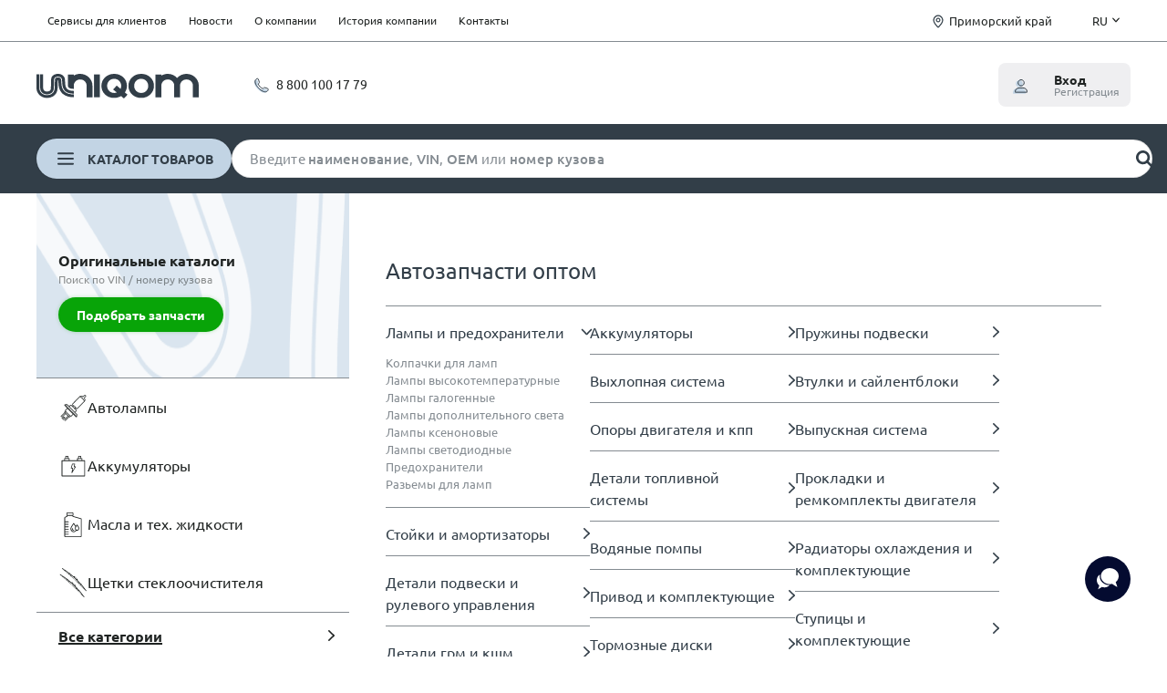

--- FILE ---
content_type: text/html; charset=UTF-8
request_url: https://backend2.uniqom.ru/catalog/chemistry/1643
body_size: 35049
content:
<!DOCTYPE html>


<html class='feip-js no-js'>
    <head>
        <meta charset='utf-8'>
        <title>Глушители - Uniqom</title>
        <meta name='description' content='Федеральный дистрибьютор автотоваров'>
        <meta name='title' content='Uniqom — федеральный дистрибьютор автотоваров'>
        <meta name='viewport' content='width=device-width, initial-scale=1.0'>
        <meta name="yandex-verification" content="a3bb8052df31b75e" />

        <link href="https://use.fontawesome.com/releases/v6.1.2/css/all.css" rel="stylesheet" />
            <link rel='icon' type='image/png' sizes='32x32' href='/manifest/favicon-32x32.png'>
    <link rel='icon' type='image/png' sizes='16x16' href='/manifest/favicon-16x16.png'>
    <link rel='manifest' href='/manifest/site.webmanifest'>
    <link rel='mask-icon' href='/manifest/safari-pinned-tab.svg' color='#f5b233'>
    <meta name='apple-mobile-web-app-title' content='UNIQOM'>
    <meta name='application-name' content='UNIQOM'>
    <meta name='msapplication-TileColor' content='#ffffff'>
    <meta name='theme-color' content='#333333'>
    <link rel="shortcut icon" href="/favicon.ico" type="image/x-icon" />
    <link rel="apple-touch-icon" href="/manifest/apple-touch-icon.png" />
    <link rel="apple-touch-icon" sizes="57x57" href="/manifest/apple-touch-icon-57x57.png" />
    <link rel="apple-touch-icon" sizes="72x72" href="/manifest/apple-touch-icon-72x72.png" />
    <link rel="apple-touch-icon" sizes="76x76" href="/manifest/apple-touch-icon-76x76.png" />
    <link rel="apple-touch-icon" sizes="114x114" href="/manifest/apple-touch-icon-114x114.png" />
    <link rel="apple-touch-icon" sizes="120x120" href="/manifest/apple-touch-icon-120x120.png" />
    <link rel="apple-touch-icon" sizes="144x144" href="/manifest/apple-touch-icon-144x144.png" />
    <link rel="apple-touch-icon" sizes="152x152" href="/manifest/apple-touch-icon-152x152.png" />
    <link rel="apple-touch-icon" sizes="180x180" href="/manifest/apple-touch-icon-180x180.png" />
    <link rel="apple-touch-icon" href="/manifest/apple-touch-icon-60x60-precomposed.png">
    <link rel="apple-touch-icon" sizes="60x60" href="/manifest/apple-touch-icon-76x76-precomposed.png">
    <link rel="apple-touch-icon" sizes="114x114" href="/manifest/apple-touch-icon-120x120-precomposed.png">
    <link rel="apple-touch-icon" sizes="144x144" href="/manifest/apple-touch-icon-152x152-precomposed.png">


                    <link rel="stylesheet" href="/build/style.6d3f001f.css">
            <link rel="stylesheet" href="/build/main.5e3d836b.css">
        
        
        <script>
            // Глобальная конфигурация приложения
            window.app = window.app || {};
            window.app.isMobile = false;

            // Утилита для проверки мобильного устройства
            window.isMobile = function() {
                return window.app.isMobile;
            };

                    </script>

        <script>
            (function(w, d, u, i, o, s, p) {
                if (d.getElementById(i)) { return; } w['MangoObject'] = o;
                w[o] = w[o] || function() { (w[o].q = w[o].q || []).push(arguments) }; w[o].u = u; w[o].t = 1 * new Date();
                s = d.createElement('script'); s.async = 1; s.id = i; s.src = u; s.charset = 'utf-8';
                p = d.getElementsByTagName('script')[0]; p.parentNode.insertBefore(s, p);
            }(window, document, '//widgets.mango-office.ru/widgets/mango.js', 'mango-js', 'mgo'));
            mgo({multichannel: {id: 23623}});
        </script>
    </head>
    <body>
        <!-- Google Tag Manager (noscript) -->
                <!-- End Google Tag Manager (noscript) -->

        <div class='feip-wrapper off-canvas-content'>
            <header id="header" class='feip-header' header>
                <div id="outdated"></div>
                                


<!--  -->



























                        <section class='header-panel' id="header-panel">
        <div class='uk-flex uk-flex-middle uk-container uk-flex-right'>
                    <div class='feip-header-secondaryNav uk-flex-1 uk-visible@s'>
                                        <a 
                class='feip-header-secondaryNav-item '
                href='/services'
                title='Сервисы для клиентов'
            >
                                                            <span class='feip-header-secondaryNav-link underline-hover'>
                            Сервисы для клиентов
                        </span>
                                                </a>
                                        <a 
                class='feip-header-secondaryNav-item '
                href='/news'
                title='Новости'
            >
                                                            <span class='feip-header-secondaryNav-link underline-hover'>
                            Новости
                        </span>
                                                </a>
                                                            <a 
                class='feip-header-secondaryNav-item '
                href='/about'
                title='О компании'
            >
                                                            <span class='feip-header-secondaryNav-link underline-hover'>
                            О компании
                        </span>
                                                </a>
                                        <a 
                class='feip-header-secondaryNav-item '
                href='/history'
                title='История компании'
            >
                                                            <span class='feip-header-secondaryNav-link underline-hover'>
                            История компании
                        </span>
                                                </a>
                                        <a 
                class='feip-header-secondaryNav-item '
                href='/contacts'
                title='Контакты'
            >
                                                            <span class='feip-header-secondaryNav-link underline-hover'>
                            Контакты
                        </span>
                                                </a>
            
    </div>
            <div class='uk-margin-left'>
            <div id="header-region-picker">
                <a href='#'
                   title='Приморский край'
                   class="feip-header-secondaryNav-item"
                >
                    <svg id="marker" width="14" height="14" viewBox="0 0 14 14" fill="currentColor" xmlns="http://www.w3.org/2000/svg">
<path d="M7 0C3.96554 0.00011641 1.50025 2.56895 1.5 5.72168C1.50004 6.66694 1.82313 7.63893 2.28906 8.55273C2.75644 9.46937 3.37887 10.3489 4.00098 11.1162C5.24501 12.6505 6.51319 13.7632 6.62207 13.8574L6.62305 13.8584C6.72967 13.9496 6.86299 13.9999 7 14C7.13697 14 7.27034 13.9495 7.37695 13.8584L7.37793 13.8574C7.48846 13.7617 8.75684 12.6494 10 11.1162C10.622 10.349 11.2436 9.46921 11.7109 8.55273C12.1768 7.63898 12.5 6.66689 12.5 5.72168C12.4997 2.56893 10.0345 8.56353e-05 7 0ZM7 1.22266C9.38005 1.22274 11.3201 3.23874 11.3203 5.72168C11.3203 6.3684 11.1071 7.07959 10.7539 7.80859C10.4019 8.53513 9.92012 9.26105 9.40527 9.93066C8.50868 11.0967 7.52608 12.0721 7 12.5693C6.47379 12.0719 5.49031 11.0967 4.59375 9.93066C4.07892 9.26107 3.59712 8.5351 3.24512 7.80859C2.89203 7.07974 2.67973 6.36827 2.67969 5.72168C2.67994 3.23876 4.61997 1.22277 7 1.22266Z"/>
<path d="M7 2.99988C5.61995 3.0001 4.5002 4.1241 4.5 5.49988C4.5002 6.87565 5.61995 7.99966 7 7.99988C8.3801 7.99971 9.4998 6.87568 9.5 5.49988C9.49981 4.12407 8.3801 3.00005 7 2.99988ZM7 4.15125C7.73944 4.15141 8.34551 4.75454 8.3457 5.49988C8.3455 6.24521 7.73944 6.84834 7 6.84851C6.26061 6.84829 5.6545 6.24518 5.6543 5.49988C5.65449 4.75457 6.26061 4.15147 7 4.15125Z"/>
</svg>

                                        <span class="feip-header-secondaryNav-link underline-hover">Приморский край</spam>
                </a>
                
    <div class="uk-overflow-auto uk-height-large uk-dropdown" uk-dropdown="mode: click">
        <ul class="uk-nav uk-dropdown-nav">
                                                <li><a class="region-item" href="/region/64"><span class="underline-hover">Алтайский край</span></a></li>
                                                                <li><a class="region-item" href="/region/77"><span class="underline-hover">Амурская область</span></a></li>
                                                                <li><a class="region-item" href="/region/9"><span class="underline-hover">Архангельская область</span></a></li>
                                                                <li><a class="region-item" href="/region/36"><span class="underline-hover">Астраханская область</span></a></li>
                                                                <li><a class="region-item" href="/region/30"><span class="underline-hover">Белгородская область</span></a></li>
                                                                <li><a class="region-item" href="/region/15"><span class="underline-hover">Брянская область</span></a></li>
                                                                <li><a class="region-item" href="/region/16"><span class="underline-hover">Владимирская область</span></a></li>
                                                                <li><a class="region-item" href="/region/37"><span class="underline-hover">Волгоградская область</span></a></li>
                                                                <li><a class="region-item" href="/region/11"><span class="underline-hover">Вологодская область</span></a></li>
                                                                <li><a class="region-item" href="/region/6"><span class="underline-hover">Воронежская область</span></a></li>
                                                                <li><a class="region-item" href="/region/75"><span class="underline-hover">Еврейская автономная область</span></a></li>
                                                                <li><a class="region-item" href="/region/74"><span class="underline-hover">Забайкальский край</span></a></li>
                                                                <li><a class="region-item" href="/region/17"><span class="underline-hover">Ивановская область</span></a></li>
                                                                <li><a class="region-item" href="/region/73"><span class="underline-hover">Иркутская область</span></a></li>
                                                                <li><a class="region-item" href="/region/45"><span class="underline-hover">Кабардино-Балкарская Республика</span></a></li>
                                                                <li><a class="region-item" href="/region/44"><span class="underline-hover">Калининградская область</span></a></li>
                                                                <li><a class="region-item" href="/region/18"><span class="underline-hover">Калужская область</span></a></li>
                                                                <li><a class="region-item" href="/region/80"><span class="underline-hover">Камчатский край</span></a></li>
                                                                <li><a class="region-item" href="/region/49"><span class="underline-hover">Карачаево-Черкесская Республика</span></a></li>
                                                                <li><a class="region-item" href="/region/65"><span class="underline-hover">Кемеровская область</span></a></li>
                                                                <li><a class="region-item" href="/region/29"><span class="underline-hover">Кировская область</span></a></li>
                                                                <li><a class="region-item" href="/region/19"><span class="underline-hover">Костромская область</span></a></li>
                                                                <li><a class="region-item" href="/region/50"><span class="underline-hover">Краснодарский край</span></a></li>
                                                                <li><a class="region-item" href="/region/71"><span class="underline-hover">Красноярский край</span></a></li>
                                                                <li><a class="region-item" href="/region/84"><span class="underline-hover">Крым</span></a></li>
                                                                <li><a class="region-item" href="/region/55"><span class="underline-hover">Курганская область</span></a></li>
                                                                <li><a class="region-item" href="/region/31"><span class="underline-hover">Курская область</span></a></li>
                                                                <li><a class="region-item" href="/region/4"><span class="underline-hover">Ленинградская область</span></a></li>
                                                                <li><a class="region-item" href="/region/32"><span class="underline-hover">Липецкая область</span></a></li>
                                                                <li><a class="region-item" href="/region/81"><span class="underline-hover">Магаданская область</span></a></li>
                                                                <li><a class="region-item" href="/region/1"><span class="underline-hover">Москва</span></a></li>
                                                                <li><a class="region-item" href="/region/2"><span class="underline-hover">Московская область</span></a></li>
                                                                <li><a class="region-item" href="/region/12"><span class="underline-hover">Мурманская область</span></a></li>
                                                                <li><a class="region-item" href="/region/10"><span class="underline-hover">Ненецкий АО</span></a></li>
                                                                <li><a class="region-item" href="/region/5"><span class="underline-hover">Нижегородская область</span></a></li>
                                                                <li><a class="region-item" href="/region/13"><span class="underline-hover">Новгородская область</span></a></li>
                                                                <li><a class="region-item" href="/region/66"><span class="underline-hover">Новосибирская область</span></a></li>
                                                                <li><a class="region-item" href="/region/67"><span class="underline-hover">Омская область</span></a></li>
                                                                <li><a class="region-item" href="/region/43"><span class="underline-hover">Оренбургская область</span></a></li>
                                                                <li><a class="region-item" href="/region/20"><span class="underline-hover">Орловская область</span></a></li>
                                                                <li><a class="region-item" href="/region/38"><span class="underline-hover">Пензенская область</span></a></li>
                                                                <li><a class="region-item" href="/region/57"><span class="underline-hover">Пермская область</span></a></li>
                                                                <li><a class="region-item" href="/region/86"><span class="underline-hover">Пермский край</span></a></li>
                                                                <li class="uk-active"><span>Приморский край</span></li>
                                                                <li><a class="region-item" href="/region/14"><span class="underline-hover">Псковская область</span></a></li>
                                                                <li><a class="region-item" href="/region/46"><span class="underline-hover">Республика Адыгея</span></a></li>
                                                                <li><a class="region-item" href="/region/63"><span class="underline-hover">Республика Алтай</span></a></li>
                                                                <li><a class="region-item" href="/region/56"><span class="underline-hover">Республика Башкортостан</span></a></li>
                                                                <li><a class="region-item" href="/region/72"><span class="underline-hover">Республика Бурятия</span></a></li>
                                                                <li><a class="region-item" href="/region/52"><span class="underline-hover">Республика Дагестан</span></a></li>
                                                                <li><a class="region-item" href="/region/53"><span class="underline-hover">Республика Ингушетия</span></a></li>
                                                                <li><a class="region-item" href="/region/34"><span class="underline-hover">Республика Калмыкия</span></a></li>
                                                                <li><a class="region-item" href="/region/7"><span class="underline-hover">Республика Карелия</span></a></li>
                                                                <li><a class="region-item" href="/region/8"><span class="underline-hover">Республика Коми</span></a></li>
                                                                <li><a class="region-item" href="/region/26"><span class="underline-hover">Республика Марий Эл</span></a></li>
                                                                <li><a class="region-item" href="/region/27"><span class="underline-hover">Республика Мордовия</span></a></li>
                                                                <li><a class="region-item" href="/region/78"><span class="underline-hover">Республика Саха (Якутия)</span></a></li>
                                                                <li><a class="region-item" href="/region/54"><span class="underline-hover">Республика Северная Осетия – Алания</span></a></li>
                                                                <li><a class="region-item" href="/region/35"><span class="underline-hover">Республика Татарстан</span></a></li>
                                                                <li><a class="region-item" href="/region/69"><span class="underline-hover">Республика Тыва</span></a></li>
                                                                <li><a class="region-item" href="/region/87"><span class="underline-hover">Республика Удмуртия</span></a></li>
                                                                <li><a class="region-item" href="/region/70"><span class="underline-hover">Республика Хакасия</span></a></li>
                                                                <li><a class="region-item" href="/region/48"><span class="underline-hover">Ростовская область</span></a></li>
                                                                <li><a class="region-item" href="/region/21"><span class="underline-hover">Рязанская область</span></a></li>
                                                                <li><a class="region-item" href="/region/39"><span class="underline-hover">Самарская область</span></a></li>
                                                                <li><a class="region-item" href="/region/3"><span class="underline-hover">Санкт-Петербург</span></a></li>
                                                                <li><a class="region-item" href="/region/40"><span class="underline-hover">Саратовская область</span></a></li>
                                                                <li><a class="region-item" href="/region/82"><span class="underline-hover">Сахалинская область</span></a></li>
                                                                <li><a class="region-item" href="/region/58"><span class="underline-hover">Свердловская область</span></a></li>
                                                                <li><a class="region-item" href="/region/22"><span class="underline-hover">Смоленская область</span></a></li>
                                                                <li><a class="region-item" href="/region/47"><span class="underline-hover">Ставропольский край</span></a></li>
                                                                <li><a class="region-item" href="/region/33"><span class="underline-hover">Тамбовская область</span></a></li>
                                                                <li><a class="region-item" href="/region/23"><span class="underline-hover">Тверская область</span></a></li>
                                                                <li><a class="region-item" href="/region/68"><span class="underline-hover">Томская область</span></a></li>
                                                                <li><a class="region-item" href="/region/24"><span class="underline-hover">Тульская область</span></a></li>
                                                                <li><a class="region-item" href="/region/60"><span class="underline-hover">Тюменская область</span></a></li>
                                                                <li><a class="region-item" href="/region/42"><span class="underline-hover">Удмуртская Республика</span></a></li>
                                                                <li><a class="region-item" href="/region/41"><span class="underline-hover">Ульяновская область</span></a></li>
                                                                <li><a class="region-item" href="/region/76"><span class="underline-hover">Хабаровский край</span></a></li>
                                                                <li><a class="region-item" href="/region/62"><span class="underline-hover">Ханты-Мансийский автономный округ</span></a></li>
                                                                <li><a class="region-item" href="/region/59"><span class="underline-hover">Челябинская область</span></a></li>
                                                                <li><a class="region-item" href="/region/51"><span class="underline-hover">Чеченская республика</span></a></li>
                                                                <li><a class="region-item" href="/region/28"><span class="underline-hover">Чувашская Республика</span></a></li>
                                                                <li><a class="region-item" href="/region/79"><span class="underline-hover">Чукотский автономный округ</span></a></li>
                                                                <li><a class="region-item" href="/region/61"><span class="underline-hover">Ямало-Ненецкий АО</span></a></li>
                                                                <li><a class="region-item" href="/region/25"><span class="underline-hover">Ярославская область</span></a></li>
                                    </ul>
    </div>

            </div>
        </div>
        <div class='uk-margin-left'>
                    <div>
        






<form class='localePickerContainer'>
            <ul class='localePicker'>
                        <li class='localePicker-item  feip-header-secondaryNav-item'>
                    <span class='localePicker-button'
                  title='RU'>
                                <span class="feip-header-secondaryNav-link underline-hover">RU</span>
                <span class="localePicker-activeButtonIcon">
                    <svg id="chevron" width="10" height="10" viewBox="0 0 10 10" fill="currentColor" xmlns="http://www.w3.org/2000/svg">
<path d="M1.36557 3.70608C1.12809 3.44356 1.12885 3.01925 1.36753 2.75783C1.60632 2.49644 1.99229 2.49726 2.22983 2.75979L4.99448 5.81643L7.76987 2.76369C8.0081 2.50164 8.39492 2.50164 8.63315 2.76369C8.87087 3.02564 8.87089 3.45 8.63315 3.71194L5.42807 7.23733L5.4271 7.2383C5.42607 7.23944 5.4252 7.24108 5.42417 7.24221C5.18534 7.50341 4.79933 7.50276 4.56186 7.24026L1.36557 3.70608Z"/>
</svg>

                </span>
            </span>
            </li>

                                                                        <li class='localePicker-item localePicker-item_inactive feip-header-secondaryNav-item'>
                                    <a href="https://en.uniqom.ru" class='localePicker-button' title='EN'>
                                        <span class="feip-header-secondaryNav-link underline-hover">EN</span>
                </a>
                                        </li>

                        </ul>

</form>
    </div>

        </div>
        <nav class='uk-nav uk-nav-default uk-margin-left feip-header-authNav feip-header-authNav-hidden'>
            <a href='#login'
               title='Вход'
               onclick="() => window?.location.href = '/#login'"
            >Вход</a>
            <span>
                |
            </span>
                            <a href='/register'
                   title='Регистрация'
                >Регистрация</a>
                    </nav>
    
        </div>
    </section>
        <main class='uk-container feip-header-brandContainer'
          uk-sticky='
              media: (max-width: 639px);
              cls-active: feip-header-brandContainer_sticky;
              animation: uk-animation-slide-top;

            '
    >
        <div class='feip-header-brand'>
                        <h1 class='feip-header-logo'>
        <a href='/'
           title='Uniqom'
        >
                    <svg width="178" height="27" viewBox="0 0 178 27" fill="currentColor" xmlns="http://www.w3.org/2000/svg">
<g clip-path="url(#clip0_2003_2398)">
<path d="M4.1228 0.597711V15.6078C4.1228 20.0666 7.84355 22.475 11.345 22.475C13.103 22.475 18.8523 21.9781 19.0643 15.5938C19.1081 14.3149 19.1374 12.9283 19.1739 11.4617C19.2178 9.62667 19.2616 7.73261 19.3274 6.02968C19.4042 4.09044 21.3852 3.14862 23.315 3.07216C25.3581 2.9957 27.679 3.87497 27.9458 5.99493C28.0408 6.76646 28.1066 7.80211 28.1761 8.89685C28.2821 10.5893 28.4063 12.5077 28.6658 13.6755C29.8756 19.0796 33.8559 21.707 40.8368 21.707H40.8917L40.8843 18.6383C40.8843 18.6383 40.8514 18.6383 40.8368 18.6383C34.0021 18.6383 32.445 15.8093 31.8237 13.0395C31.6117 12.0907 31.4911 10.1028 31.3961 8.63967C31.323 7.53451 31.2572 6.49191 31.1512 5.64044C30.7236 2.21375 27.372 -0.152965 23.1834 0.00690117C19.141 0.163292 16.2317 2.59256 16.1001 5.91847C16.0343 7.6492 15.9868 9.51546 15.9429 11.3226C15.91 12.7371 15.8771 14.2385 15.8333 15.5C15.7967 16.5669 15.7017 19.4063 11.3413 19.4063C9.3567 19.4063 7.35013 18.1031 7.35013 15.6112V0.597711H4.1228Z"/>
<path d="M27.7886 13.8528C27.5145 12.6225 27.3939 10.7562 27.2806 8.94905C27.2111 7.86821 27.149 6.84646 27.054 6.09578C26.8566 4.5145 24.9962 3.86113 23.3479 3.92369C21.8311 3.98277 20.274 4.66741 20.2192 6.06103C20.1534 7.757 20.1096 9.64759 20.0657 11.4791C20.0328 12.9492 19.9999 14.3358 19.9561 15.6182C19.766 21.3004 15.3837 23.3231 11.3413 23.3231C6.71415 23.3231 3.22367 20.0041 3.22367 15.6043V0.597778H0V15.5383C0 21.5263 5.09501 26.4162 11.3925 26.3988C14.4225 26.3918 17.1162 25.5508 19.1812 23.9695C20.9283 22.6315 23.0408 20.1153 23.187 15.719C23.2309 14.4297 23.2638 12.9109 23.2967 11.4791C23.3296 10.0612 23.3661 8.60846 23.41 7.22527C23.4137 7.08626 23.5379 6.98547 23.6841 6.99242H23.6878C23.812 6.99937 23.9144 7.09668 23.9253 7.21485C23.9729 7.76395 24.0131 8.40342 24.0569 9.06721C24.1775 10.9369 24.3055 13.0361 24.6308 14.4922C25.3435 17.6826 26.853 20.2474 29.1117 22.1102C31.9553 24.4526 35.9209 25.6377 40.899 25.6273L40.8916 22.555C33.5452 22.5342 29.0788 19.6218 27.7886 13.8528Z"/>
<path d="M69.5209 0.62561H63.0955V25.662H69.5209V0.62561Z"/>
<path d="M164.535 0C160.591 0 156.834 1.67164 154.287 4.51448C151.735 1.67164 147.978 0 144.034 0C141.458 0 139.045 0.69507 136.999 1.89407V0.625563H130.573V25.662H136.999V12.8032C136.999 9.11237 140.157 6.10967 144.038 6.10967C147.92 6.10967 151.078 9.11237 151.078 12.8032V25.662H157.503V12.8032C157.503 9.11237 160.661 6.10967 164.542 6.10967C168.424 6.10967 171.582 9.11237 171.582 12.8032V25.662H178.007V12.8032C178 5.74475 171.962 0 164.535 0Z"/>
<path d="M99.2284 13.1855C99.2284 9.51898 97.9016 6.37032 95.281 3.83331C92.6568 1.28935 89.2832 0 85.2555 0C81.2277 0 77.8396 1.29978 75.1934 3.86459C72.5508 6.42592 71.2095 9.56069 71.2095 13.182C71.2095 16.8033 72.5362 19.9972 75.1568 22.5342C77.7811 25.0781 81.1546 26.3675 85.1824 26.3675C87.993 26.3675 90.5478 25.6759 92.7847 24.3136L95.9462 26.9965L99.9082 22.7983L96.9586 20.4142C98.4645 18.2803 99.2284 15.8511 99.2284 13.182V13.1855ZM84.0786 17.137L88.1136 20.3968C87.2401 20.7478 86.2825 20.9251 85.2555 20.9251C83.0004 20.9251 81.1912 20.1953 79.7182 18.6904C78.2306 17.1717 77.507 15.3715 77.507 13.182C77.507 10.9925 78.2197 9.16102 79.6817 7.65272C81.129 6.1618 82.9273 5.43892 85.1787 5.43892C87.4302 5.43892 89.243 6.16875 90.716 7.6701C92.2035 9.18883 92.9272 10.9925 92.9272 13.1785C92.9272 14.4227 92.697 15.5279 92.2401 16.4836L88.0332 12.8484L84.0786 17.1335V17.137Z"/>
<path d="M114.908 0C110.88 0 107.492 1.29978 104.846 3.86459C102.203 6.42592 100.862 9.56069 100.862 13.182C100.862 16.8033 102.189 19.9972 104.809 22.5342C107.434 25.0781 110.807 26.3675 114.839 26.3675C118.87 26.3675 122.255 25.0677 124.901 22.5029C127.543 19.9416 128.885 16.8068 128.885 13.1855C128.885 9.56417 127.558 6.37032 124.937 3.83331C122.313 1.28935 118.939 0 114.908 0ZM122.583 13.1855C122.583 15.3993 121.871 17.2065 120.409 18.7148C118.961 20.2057 117.163 20.9286 114.908 20.9286C112.653 20.9286 110.84 20.1987 109.371 18.6939C107.883 17.1752 107.16 15.3715 107.16 13.182C107.16 10.9925 107.872 9.16103 109.334 7.65272C110.782 6.1618 112.58 5.43892 114.831 5.43892C117.083 5.43892 118.896 6.16875 120.369 7.6701C121.856 9.18883 122.58 10.9925 122.58 13.182L122.583 13.1855Z"/>
<path d="M47.9787 5.16373e-05C45.3874 -0.00689906 42.9678 0.688171 40.91 1.89412V0.625615H34.4846V12.8032C34.4846 14.0022 35.1791 15.1109 36.3048 15.6496C37.4195 16.1848 38.9035 16.4906 40.91 16.4211V12.9284C40.91 9.27229 43.9363 6.20008 47.7777 6.11319C51.736 6.02283 54.9853 9.06029 54.9853 12.8032V25.662H61.4107V12.9701C61.4107 5.88382 55.4312 0.0174284 47.9787 5.16373e-05Z"/>
</g>
<defs>
<clipPath id="clip0_2003_2398">
<rect width="178" height="27" fill="white"/>
</clipPath>
</defs>
</svg>

    
        </a>
    </h1>
    <div class='feip-header-text'>
                <a class='uk-flex uk-flex-middle feip-header-mainNav' href="tel: 8 800 100 17 79">
        <div class='feip-header-mainNav-icon'>
            <img src="/assets/images/phone.svg" alt="phone">
        </div>
        <div class='feip-header-mainNav-text underline-hover'>
                        <span>8 800 100 17 79</span>
        </div>
    </a>

    </div>
        <div class='feip-header-ui uk-flex uk-flex-middle'>
                    <div id="sign-in">
                <sign-in-menu
                    user-ip="52.15.73.112"
                    csrf-token="dc35.Az68u5ggJoqSvs7ThcNROOqjWQUgUDn0qFbQeeQJs70.YHLMjP9Vduyi262R65oZf4yWanBVJEGM6T-3KJ4k94o6b8_YoBJXu-rdvQ"
                    :city-choices="{&quot;1&quot;:{&quot;id&quot;:&quot;1&quot;,&quot;name&quot;:&quot;\u0420\u043e\u0441\u0441\u0438\u044f&quot;,&quot;cities&quot;:[{&quot;id&quot;:&quot;676&quot;,&quot;name&quot;:&quot;\u0410\u0431\u0430\u043a\u0430\u043d&quot;,&quot;region&quot;:&quot;\u0420\u0435\u0441\u043f\u0443\u0431\u043b\u0438\u043a\u0430 \u0425\u0430\u043a\u0430\u0441\u0438\u044f&quot;},{&quot;id&quot;:&quot;710&quot;,&quot;name&quot;:&quot;\u0410\u0431\u0438\u043d\u0441\u043a&quot;,&quot;region&quot;:&quot;\u041a\u0440\u0430\u0441\u043d\u043e\u0434\u0430\u0440\u0441\u043a\u0438\u0439 \u043a\u0440\u0430\u0439&quot;},{&quot;id&quot;:&quot;1119&quot;,&quot;name&quot;:&quot;\u0410\u0434\u043b\u0435\u0440&quot;,&quot;region&quot;:&quot;\u041a\u0440\u0430\u0441\u043d\u043e\u0434\u0430\u0440\u0441\u043a\u0438\u0439 \u043a\u0440\u0430\u0439&quot;},{&quot;id&quot;:&quot;790&quot;,&quot;name&quot;:&quot;\u0410\u043b\u0430\u043f\u0430\u0435\u0432\u0441\u043a&quot;,&quot;region&quot;:&quot;\u0421\u0432\u0435\u0440\u0434\u043b\u043e\u0432\u0441\u043a\u0430\u044f \u043e\u0431\u043b\u0430\u0441\u0442\u044c&quot;},{&quot;id&quot;:&quot;832&quot;,&quot;name&quot;:&quot;\u0410\u043b\u0435\u043a\u0441\u0430\u043d\u0434\u0440\u043e\u0432\u0441\u043a&quot;,&quot;region&quot;:&quot;\u041f\u0435\u0440\u043c\u0441\u043a\u0438\u0439 \u043a\u0440\u0430\u0439&quot;},{&quot;id&quot;:&quot;833&quot;,&quot;name&quot;:&quot;\u0410\u043b\u0435\u043a\u0441\u0430\u043d\u0434\u0440\u043e\u0432\u0441\u043a-\u0421\u0430\u0445\u0430\u043b\u0438\u043d\u0441\u043a\u0438\u0439&quot;,&quot;region&quot;:&quot;\u0421\u0430\u0445\u0430\u043b\u0438\u043d\u0441\u043a\u0430\u044f \u043e\u0431\u043b\u0430\u0441\u0442\u044c&quot;},{&quot;id&quot;:&quot;826&quot;,&quot;name&quot;:&quot;\u0410\u043b\u044c\u043c\u0435\u0442\u044c\u0435\u0432\u0441\u043a&quot;,&quot;region&quot;:&quot;\u0420\u0435\u0441\u043f\u0443\u0431\u043b\u0438\u043a\u0430 \u0422\u0430\u0442\u0430\u0440\u0441\u0442\u0430\u043d&quot;},{&quot;id&quot;:&quot;968&quot;,&quot;name&quot;:&quot;\u0410\u043c\u0443\u0440\u0441\u043a&quot;,&quot;region&quot;:&quot;\u0425\u0430\u0431\u0430\u0440\u043e\u0432\u0441\u043a\u0438\u0439 \u043a\u0440\u0430\u0439&quot;},{&quot;id&quot;:&quot;873&quot;,&quot;name&quot;:&quot;\u0410\u043d\u0430\u0434\u044b\u0440\u044c&quot;,&quot;region&quot;:&quot;\u0427\u0443\u043a\u043e\u0442\u0441\u043a\u0438\u0439 \u0430\u0432\u0442\u043e\u043d\u043e\u043c\u043d\u044b\u0439 \u043e\u043a\u0440\u0443\u0433&quot;},{&quot;id&quot;:&quot;861&quot;,&quot;name&quot;:&quot;\u0410\u043d\u0430\u043f\u0430&quot;,&quot;region&quot;:&quot;\u041a\u0440\u0430\u0441\u043d\u043e\u0434\u0430\u0440\u0441\u043a\u0438\u0439 \u043a\u0440\u0430\u0439&quot;},{&quot;id&quot;:&quot;856&quot;,&quot;name&quot;:&quot;\u0410\u043d\u0433\u0430\u0440\u0441\u043a&quot;,&quot;region&quot;:&quot;\u0418\u0440\u043a\u0443\u0442\u0441\u043a\u0430\u044f \u043e\u0431\u043b\u0430\u0441\u0442\u044c&quot;},{&quot;id&quot;:&quot;975&quot;,&quot;name&quot;:&quot;\u0410\u043d\u0436\u0435\u0440\u043e-\u0421\u0443\u0434\u0436\u0435\u043d\u0441\u043a&quot;,&quot;region&quot;:&quot;\u041a\u0435\u043c\u0435\u0440\u043e\u0432\u0441\u043a\u0430\u044f \u043e\u0431\u043b\u0430\u0441\u0442\u044c&quot;},{&quot;id&quot;:&quot;906&quot;,&quot;name&quot;:&quot;\u0410\u043d\u0438\u0432\u0430&quot;,&quot;region&quot;:&quot;\u0421\u0430\u0445\u0430\u043b\u0438\u043d\u0441\u043a\u0430\u044f \u043e\u0431\u043b\u0430\u0441\u0442\u044c&quot;},{&quot;id&quot;:&quot;959&quot;,&quot;name&quot;:&quot;\u0410\u043d\u043d\u0430&quot;,&quot;region&quot;:&quot;\u0412\u043e\u0440\u043e\u043d\u0435\u0436\u0441\u043a\u0430\u044f \u043e\u0431\u043b\u0430\u0441\u0442\u044c&quot;},{&quot;id&quot;:&quot;751&quot;,&quot;name&quot;:&quot;\u0410\u0440\u0437\u0430\u043c\u0430\u0441&quot;,&quot;region&quot;:&quot;\u041d\u0438\u0436\u0435\u0433\u043e\u0440\u043e\u0434\u0441\u043a\u0430\u044f \u043e\u0431\u043b\u0430\u0441\u0442\u044c&quot;},{&quot;id&quot;:&quot;755&quot;,&quot;name&quot;:&quot;\u0410\u0440\u043c\u0430\u0432\u0438\u0440&quot;,&quot;region&quot;:&quot;\u041a\u0440\u0430\u0441\u043d\u043e\u0434\u0430\u0440\u0441\u043a\u0438\u0439 \u043a\u0440\u0430\u0439&quot;},{&quot;id&quot;:&quot;762&quot;,&quot;name&quot;:&quot;\u0410\u0440\u0441\u0435\u043d\u044c\u0435\u0432&quot;,&quot;region&quot;:&quot;\u041f\u0440\u0438\u043c\u043e\u0440\u0441\u043a\u0438\u0439 \u043a\u0440\u0430\u0439&quot;},{&quot;id&quot;:&quot;769&quot;,&quot;name&quot;:&quot;\u0410\u0440\u0442\u0435\u043c&quot;,&quot;region&quot;:&quot;\u041f\u0440\u0438\u043c\u043e\u0440\u0441\u043a\u0438\u0439 \u043a\u0440\u0430\u0439&quot;},{&quot;id&quot;:&quot;770&quot;,&quot;name&quot;:&quot;\u0410\u0440\u0442\u0435\u043c\u043e\u0432\u0441\u043a\u0438\u0439&quot;,&quot;region&quot;:&quot;\u0421\u0432\u0435\u0440\u0434\u043b\u043e\u0432\u0441\u043a\u0430\u044f \u043e\u0431\u043b\u0430\u0441\u0442\u044c&quot;},{&quot;id&quot;:&quot;977&quot;,&quot;name&quot;:&quot;\u0410\u0441\u0431\u0435\u0441\u0442&quot;,&quot;region&quot;:&quot;\u0421\u0432\u0435\u0440\u0434\u043b\u043e\u0432\u0441\u043a\u0430\u044f \u043e\u0431\u043b\u0430\u0441\u0442\u044c&quot;},{&quot;id&quot;:&quot;998&quot;,&quot;name&quot;:&quot;\u0410\u0442\u043a\u0430\u0440\u0441\u043a&quot;,&quot;region&quot;:&quot;\u0421\u0430\u0440\u0430\u0442\u043e\u0432\u0441\u043a\u0430\u044f \u043e\u0431\u043b\u0430\u0441\u0442\u044c&quot;},{&quot;id&quot;:&quot;1126&quot;,&quot;name&quot;:&quot;\u0410\u0447\u0438\u043d\u0441\u043a&quot;,&quot;region&quot;:&quot;\u041a\u0440\u0430\u0441\u043d\u043e\u044f\u0440\u0441\u043a\u0438\u0439 \u043a\u0440\u0430\u0439&quot;},{&quot;id&quot;:&quot;1123&quot;,&quot;name&quot;:&quot;\u0410\u0448\u0430&quot;,&quot;region&quot;:&quot;\u0427\u0435\u043b\u044f\u0431\u0438\u043d\u0441\u043a\u0430\u044f \u043e\u0431\u043b\u0430\u0441\u0442\u044c&quot;},{&quot;id&quot;:&quot;1030&quot;,&quot;name&quot;:&quot;\u0410\u044d\u0440\u043e\u043f\u043e\u0440\u0442 \&quot;\u0414\u043e\u043c\u043e\u0434\u0435\u0434\u043e\u0432\u043e\&quot;&quot;,&quot;region&quot;:&quot;\u041c\u043e\u0441\u043a\u043e\u0432\u0441\u043a\u0430\u044f \u043e\u0431\u043b\u0430\u0441\u0442\u044c&quot;},{&quot;id&quot;:&quot;707&quot;,&quot;name&quot;:&quot;\u0411\u0430\u0439\u043a\u043e\u043d\u0443\u0440&quot;,&quot;region&quot;:&quot;\u0420\u0435\u0441\u043f\u0443\u0431\u043b\u0438\u043a\u0430 \u0410\u043b\u0442\u0430\u0439&quot;},{&quot;id&quot;:&quot;700&quot;,&quot;name&quot;:&quot;\u0411\u0430\u043b\u0430\u043a\u043e\u0432\u043e&quot;,&quot;region&quot;:&quot;\u0421\u0430\u0440\u0430\u0442\u043e\u0432\u0441\u043a\u0430\u044f \u043e\u0431\u043b\u0430\u0441\u0442\u044c&quot;},{&quot;id&quot;:&quot;702&quot;,&quot;name&quot;:&quot;\u0411\u0430\u043b\u0430\u0445\u043d\u0430&quot;,&quot;region&quot;:&quot;\u041d\u0438\u0436\u0435\u0433\u043e\u0440\u043e\u0434\u0441\u043a\u0430\u044f \u043e\u0431\u043b\u0430\u0441\u0442\u044c&quot;},{&quot;id&quot;:&quot;704&quot;,&quot;name&quot;:&quot;\u0411\u0430\u043b\u0430\u0448\u0438\u0445\u0430&quot;,&quot;region&quot;:&quot;\u041c\u043e\u0441\u043a\u043e\u0432\u0441\u043a\u0430\u044f \u043e\u0431\u043b\u0430\u0441\u0442\u044c&quot;},{&quot;id&quot;:&quot;705&quot;,&quot;name&quot;:&quot;\u0411\u0430\u043b\u0430\u0448\u043e\u0432&quot;,&quot;region&quot;:&quot;\u0421\u0430\u0440\u0430\u0442\u043e\u0432\u0441\u043a\u0430\u044f \u043e\u0431\u043b\u0430\u0441\u0442\u044c&quot;},{&quot;id&quot;:&quot;690&quot;,&quot;name&quot;:&quot;\u0411\u0430\u0440\u0433\u0443\u0437\u0438\u043d&quot;,&quot;region&quot;:&quot;\u0420\u0435\u0441\u043f\u0443\u0431\u043b\u0438\u043a\u0430 \u0411\u0443\u0440\u044f\u0442\u0438\u044f&quot;},{&quot;id&quot;:&quot;693&quot;,&quot;name&quot;:&quot;\u0411\u0430\u0440\u043d\u0430\u0443\u043b&quot;,&quot;region&quot;:&quot;\u0410\u043b\u0442\u0430\u0439\u0441\u043a\u0438\u0439 \u043a\u0440\u0430\u0439&quot;},{&quot;id&quot;:&quot;1077&quot;,&quot;name&quot;:&quot;\u0411\u0435\u043b\u043e\u0432\u043e&quot;,&quot;region&quot;:&quot;\u041a\u0435\u043c\u0435\u0440\u043e\u0432\u0441\u043a\u0430\u044f \u043e\u0431\u043b\u0430\u0441\u0442\u044c&quot;},{&quot;id&quot;:&quot;1078&quot;,&quot;name&quot;:&quot;\u0411\u0435\u043b\u043e\u0433\u043e\u0440\u0441\u043a&quot;,&quot;region&quot;:&quot;\u0410\u043c\u0443\u0440\u0441\u043a\u0430\u044f \u043e\u0431\u043b\u0430\u0441\u0442\u044c&quot;},{&quot;id&quot;:&quot;1081&quot;,&quot;name&quot;:&quot;\u0411\u0435\u043b\u043e\u0440\u0435\u0446\u043a&quot;,&quot;region&quot;:&quot;\u0420\u0435\u0441\u043f\u0443\u0431\u043b\u0438\u043a\u0430 \u0411\u0430\u0448\u043a\u043e\u0440\u0442\u043e\u0441\u0442\u0430\u043d&quot;},{&quot;id&quot;:&quot;1082&quot;,&quot;name&quot;:&quot;\u0411\u0435\u043b\u043e\u0440\u0435\u0447\u0435\u043d\u0441\u043a&quot;,&quot;region&quot;:&quot;\u041a\u0440\u0430\u0441\u043d\u043e\u0434\u0430\u0440\u0441\u043a\u0438\u0439 \u043a\u0440\u0430\u0439&quot;},{&quot;id&quot;:&quot;1062&quot;,&quot;name&quot;:&quot;\u0411\u0435\u0440\u0434\u0441\u043a&quot;,&quot;region&quot;:&quot;\u041d\u043e\u0432\u043e\u0441\u0438\u0431\u0438\u0440\u0441\u043a\u0430\u044f \u043e\u0431\u043b\u0430\u0441\u0442\u044c&quot;},{&quot;id&quot;:&quot;1059&quot;,&quot;name&quot;:&quot;\u0411\u0435\u0440\u0435\u0437\u043d\u0438\u043a\u0438&quot;,&quot;region&quot;:&quot;\u041f\u0435\u0440\u043c\u0441\u043a\u0438\u0439 \u043a\u0440\u0430\u0439&quot;},{&quot;id&quot;:&quot;1053&quot;,&quot;name&quot;:&quot;\u0411\u0435\u0440\u0435\u0437\u043e\u0432\u043a\u0430&quot;,&quot;region&quot;:&quot;\u041f\u0435\u0440\u043c\u0441\u043a\u0438\u0439 \u043a\u0440\u0430\u0439&quot;},{&quot;id&quot;:&quot;1056&quot;,&quot;name&quot;:&quot;\u0411\u0435\u0440\u0435\u0437\u043e\u0432\u0441\u043a\u0438\u0439&quot;,&quot;region&quot;:&quot;\u0421\u0432\u0435\u0440\u0434\u043b\u043e\u0432\u0441\u043a\u0430\u044f \u043e\u0431\u043b\u0430\u0441\u0442\u044c&quot;},{&quot;id&quot;:&quot;1057&quot;,&quot;name&quot;:&quot;\u0411\u0435\u0440\u0435\u0437\u043e\u0432\u0441\u043a\u0438\u0439&quot;,&quot;region&quot;:&quot;\u041a\u0435\u043c\u0435\u0440\u043e\u0432\u0441\u043a\u0430\u044f \u043e\u0431\u043b\u0430\u0441\u0442\u044c&quot;},{&quot;id&quot;:&quot;1105&quot;,&quot;name&quot;:&quot;\u0411\u0435\u0441\u043b\u0430\u043d&quot;,&quot;region&quot;:&quot;\u0420\u0435\u0441\u043f\u0443\u0431\u043b\u0438\u043a\u0430 \u0421\u0435\u0432\u0435\u0440\u043d\u0430\u044f \u041e\u0441\u0435\u0442\u0438\u044f (\u0410\u043b\u0430\u043d\u0438\u044f)&quot;},{&quot;id&quot;:&quot;807&quot;,&quot;name&quot;:&quot;\u0411\u0438\u0439\u0441\u043a&quot;,&quot;region&quot;:&quot;\u0410\u043b\u0442\u0430\u0439\u0441\u043a\u0438\u0439 \u043a\u0440\u0430\u0439&quot;},{&quot;id&quot;:&quot;801&quot;,&quot;name&quot;:&quot;\u0411\u0438\u0440\u0441\u043a&quot;,&quot;region&quot;:&quot;\u0420\u0435\u0441\u043f\u0443\u0431\u043b\u0438\u043a\u0430 \u0411\u0430\u0448\u043a\u043e\u0440\u0442\u043e\u0441\u0442\u0430\u043d&quot;},{&quot;id&quot;:&quot;786&quot;,&quot;name&quot;:&quot;\u0411\u043b\u0430\u0433\u043e\u0432\u0435\u0449\u0435\u043d\u0441\u043a&quot;,&quot;region&quot;:&quot;\u0410\u043c\u0443\u0440\u0441\u043a\u0430\u044f \u043e\u0431\u043b\u0430\u0441\u0442\u044c&quot;},{&quot;id&quot;:&quot;860&quot;,&quot;name&quot;:&quot;\u0411\u043e\u0431\u0440\u043e\u0432&quot;,&quot;region&quot;:&quot;\u0412\u043e\u0440\u043e\u043d\u0435\u0436\u0441\u043a\u0430\u044f \u043e\u0431\u043b\u0430\u0441\u0442\u044c&quot;},{&quot;id&quot;:&quot;872&quot;,&quot;name&quot;:&quot;\u0411\u043e\u0433\u0434\u0430\u043d\u043e\u0432\u0438\u0447&quot;,&quot;region&quot;:&quot;\u0421\u0432\u0435\u0440\u0434\u043b\u043e\u0432\u0441\u043a\u0430\u044f \u043e\u0431\u043b\u0430\u0441\u0442\u044c&quot;},{&quot;id&quot;:&quot;864&quot;,&quot;name&quot;:&quot;\u0411\u043e\u0433\u043e\u0440\u043e\u0434\u0441\u043a&quot;,&quot;region&quot;:&quot;\u041d\u0438\u0436\u0435\u0433\u043e\u0440\u043e\u0434\u0441\u043a\u0430\u044f \u043e\u0431\u043b\u0430\u0441\u0442\u044c&quot;},{&quot;id&quot;:&quot;870&quot;,&quot;name&quot;:&quot;\u0411\u043e\u0433\u0443\u0447\u0430\u0440&quot;,&quot;region&quot;:&quot;\u0412\u043e\u0440\u043e\u043d\u0435\u0436\u0441\u043a\u0430\u044f \u043e\u0431\u043b\u0430\u0441\u0442\u044c&quot;},{&quot;id&quot;:&quot;973&quot;,&quot;name&quot;:&quot;\u0411\u043e\u0434\u0430\u0439\u0431\u043e&quot;,&quot;region&quot;:&quot;\u0418\u0440\u043a\u0443\u0442\u0441\u043a\u0430\u044f \u043e\u0431\u043b\u0430\u0441\u0442\u044c&quot;},{&quot;id&quot;:&quot;943&quot;,&quot;name&quot;:&quot;\u0411\u043e\u043b\u044c\u0448\u043e\u0439 \u041a\u0430\u043c\u0435\u043d\u044c&quot;,&quot;region&quot;:&quot;\u041f\u0440\u0438\u043c\u043e\u0440\u0441\u043a\u0438\u0439 \u043a\u0440\u0430\u0439&quot;},{&quot;id&quot;:&quot;875&quot;,&quot;name&quot;:&quot;\u0411\u043e\u0440&quot;,&quot;region&quot;:&quot;\u041d\u0438\u0436\u0435\u0433\u043e\u0440\u043e\u0434\u0441\u043a\u0430\u044f \u043e\u0431\u043b\u0430\u0441\u0442\u044c&quot;},{&quot;id&quot;:&quot;879&quot;,&quot;name&quot;:&quot;\u0411\u043e\u0440\u0438\u0441\u043e\u0433\u043b\u0435\u0431\u0441\u043a&quot;,&quot;region&quot;:&quot;\u0412\u043e\u0440\u043e\u043d\u0435\u0436\u0441\u043a\u0430\u044f \u043e\u0431\u043b\u0430\u0441\u0442\u044c&quot;},{&quot;id&quot;:&quot;746&quot;,&quot;name&quot;:&quot;\u0411\u0440\u0430\u0442\u0441\u043a&quot;,&quot;region&quot;:&quot;\u0418\u0440\u043a\u0443\u0442\u0441\u043a\u0430\u044f \u043e\u0431\u043b\u0430\u0441\u0442\u044c&quot;},{&quot;id&quot;:&quot;760&quot;,&quot;name&quot;:&quot;\u0411\u0440\u043e\u043d\u043d\u0438\u0446\u044b&quot;,&quot;region&quot;:&quot;\u041c\u043e\u0441\u043a\u043e\u0432\u0441\u043a\u0430\u044f \u043e\u0431\u043b\u0430\u0441\u0442\u044c&quot;},{&quot;id&quot;:&quot;990&quot;,&quot;name&quot;:&quot;\u0411\u0443\u0437\u0443\u043b\u0443\u043a&quot;,&quot;region&quot;:&quot;\u041e\u0440\u0435\u043d\u0431\u0443\u0440\u0433\u0441\u043a\u0430\u044f \u043e\u0431\u043b\u0430\u0441\u0442\u044c&quot;},{&quot;id&quot;:&quot;1011&quot;,&quot;name&quot;:&quot;\u0411\u0443\u0442\u0443\u0440\u043b\u0438\u043d\u043e\u0432\u043a\u0430&quot;,&quot;region&quot;:&quot;\u0412\u043e\u0440\u043e\u043d\u0435\u0436\u0441\u043a\u0430\u044f \u043e\u0431\u043b\u0430\u0441\u0442\u044c&quot;},{&quot;id&quot;:&quot;722&quot;,&quot;name&quot;:&quot;\u0412\u0430\u043d\u0438\u043d\u043e&quot;,&quot;region&quot;:&quot;\u0425\u0430\u0431\u0430\u0440\u043e\u0432\u0441\u043a\u0438\u0439 \u043a\u0440\u0430\u0439&quot;},{&quot;id&quot;:&quot;1040&quot;,&quot;name&quot;:&quot;\u0412\u0435\u0440\u0445\u043d\u0438\u0439 \u0423\u0444\u0430\u043b\u0435\u0439&quot;,&quot;region&quot;:&quot;\u0427\u0435\u043b\u044f\u0431\u0438\u043d\u0441\u043a\u0430\u044f \u043e\u0431\u043b\u0430\u0441\u0442\u044c&quot;},{&quot;id&quot;:&quot;1047&quot;,&quot;name&quot;:&quot;\u0412\u0435\u0440\u0445\u043d\u044f\u044f \u041f\u044b\u0448\u043c\u0430&quot;,&quot;region&quot;:&quot;\u0421\u0432\u0435\u0440\u0434\u043b\u043e\u0432\u0441\u043a\u0430\u044f \u043e\u0431\u043b\u0430\u0441\u0442\u044c&quot;},{&quot;id&quot;:&quot;1048&quot;,&quot;name&quot;:&quot;\u0412\u0435\u0440\u0445\u043d\u044f\u044f \u0421\u0430\u043b\u0434\u0430&quot;,&quot;region&quot;:&quot;\u0421\u0432\u0435\u0440\u0434\u043b\u043e\u0432\u0441\u043a\u0430\u044f \u043e\u0431\u043b\u0430\u0441\u0442\u044c&quot;},{&quot;id&quot;:&quot;740&quot;,&quot;name&quot;:&quot;\u0412\u0437\u043c\u043e\u0440\u044c\u0435&quot;,&quot;region&quot;:&quot;\u041a\u0430\u043b\u0438\u043d\u0438\u043d\u0433\u0440\u0430\u0434\u0441\u043a\u0430\u044f \u043e\u0431\u043b\u0430\u0441\u0442\u044c&quot;},{&quot;id&quot;:&quot;846&quot;,&quot;name&quot;:&quot;\u0412\u0438\u0434\u043d\u043e\u0435&quot;,&quot;region&quot;:&quot;\u041c\u043e\u0441\u043a\u043e\u0432\u0441\u043a\u0430\u044f \u043e\u0431\u043b\u0430\u0441\u0442\u044c&quot;},{&quot;id&quot;:&quot;820&quot;,&quot;name&quot;:&quot;\u0412\u0438\u0445\u043e\u0440\u0435\u0432\u043a\u0430&quot;,&quot;region&quot;:&quot;\u0418\u0440\u043a\u0443\u0442\u0441\u043a\u0430\u044f \u043e\u0431\u043b\u0430\u0441\u0442\u044c&quot;},{&quot;id&quot;:&quot;794&quot;,&quot;name&quot;:&quot;\u0412\u043b\u0430\u0434\u0438\u0432\u043e\u0441\u0442\u043e\u043a&quot;,&quot;region&quot;:&quot;\u041f\u0440\u0438\u043c\u043e\u0440\u0441\u043a\u0438\u0439 \u043a\u0440\u0430\u0439&quot;},{&quot;id&quot;:&quot;795&quot;,&quot;name&quot;:&quot;\u0412\u043b\u0430\u0434\u0438\u043a\u0430\u0432\u043a\u0430\u0437&quot;,&quot;region&quot;:&quot;\u0420\u0435\u0441\u043f\u0443\u0431\u043b\u0438\u043a\u0430 \u0421\u0435\u0432\u0435\u0440\u043d\u0430\u044f \u041e\u0441\u0435\u0442\u0438\u044f (\u0410\u043b\u0430\u043d\u0438\u044f)&quot;},{&quot;id&quot;:&quot;970&quot;,&quot;name&quot;:&quot;\u0412\u043d\u0443\u043a\u043e\u0432\u043e&quot;,&quot;region&quot;:&quot;\u041c\u043e\u0441\u043a\u043e\u0432\u0441\u043a\u0430\u044f \u043e\u0431\u043b\u0430\u0441\u0442\u044c&quot;},{&quot;id&quot;:&quot;956&quot;,&quot;name&quot;:&quot;\u0412\u043e\u043b\u0436\u0441\u043a&quot;,&quot;region&quot;:&quot;\u0420\u0435\u0441\u043f\u0443\u0431\u043b\u0438\u043a\u0430 \u041c\u0430\u0440\u0438\u0439 \u042d\u043b&quot;},{&quot;id&quot;:&quot;918&quot;,&quot;name&quot;:&quot;\u0412\u043e\u043b\u043e\u043a\u043e\u043b\u0430\u043c\u0441\u043a&quot;,&quot;region&quot;:&quot;\u041c\u043e\u0441\u043a\u043e\u0432\u0441\u043a\u0430\u044f \u043e\u0431\u043b\u0430\u0441\u0442\u044c&quot;},{&quot;id&quot;:&quot;930&quot;,&quot;name&quot;:&quot;\u0412\u043e\u043b\u044c\u043d\u043e-\u041d\u0430\u0434\u0435\u0436\u0434\u0438\u043d\u0441\u043a\u043e\u0435&quot;,&quot;region&quot;:&quot;\u041f\u0440\u0438\u043c\u043e\u0440\u0441\u043a\u0438\u0439 \u043a\u0440\u0430\u0439&quot;},{&quot;id&quot;:&quot;932&quot;,&quot;name&quot;:&quot;\u0412\u043e\u043b\u044c\u0441\u043a&quot;,&quot;region&quot;:&quot;\u0421\u0430\u0440\u0430\u0442\u043e\u0432\u0441\u043a\u0430\u044f \u043e\u0431\u043b\u0430\u0441\u0442\u044c&quot;},{&quot;id&quot;:&quot;885&quot;,&quot;name&quot;:&quot;\u0412\u043e\u0440\u043e\u0431\u044c\u0435\u0432\u043a\u0430&quot;,&quot;region&quot;:&quot;\u0412\u043e\u0440\u043e\u043d\u0435\u0436\u0441\u043a\u0430\u044f \u043e\u0431\u043b\u0430\u0441\u0442\u044c&quot;},{&quot;id&quot;:&quot;889&quot;,&quot;name&quot;:&quot;\u0412\u043e\u0440\u043e\u043d\u0435\u0436&quot;,&quot;region&quot;:&quot;\u0412\u043e\u0440\u043e\u043d\u0435\u0436\u0441\u043a\u0430\u044f \u043e\u0431\u043b\u0430\u0441\u0442\u044c&quot;},{&quot;id&quot;:&quot;962&quot;,&quot;name&quot;:&quot;\u0412\u043e\u0441\u043a\u0440\u0435\u0441\u0435\u043d\u0441\u043a&quot;,&quot;region&quot;:&quot;\u041c\u043e\u0441\u043a\u043e\u0432\u0441\u043a\u0430\u044f \u043e\u0431\u043b\u0430\u0441\u0442\u044c&quot;},{&quot;id&quot;:&quot;963&quot;,&quot;name&quot;:&quot;\u0412\u043e\u0441\u043a\u0440\u0435\u0441\u0435\u043d\u0441\u043a\u043e\u0435&quot;,&quot;region&quot;:&quot;\u041c\u043e\u0441\u043a\u043e\u0432\u0441\u043a\u0430\u044f \u043e\u0431\u043b\u0430\u0441\u0442\u044c&quot;},{&quot;id&quot;:&quot;969&quot;,&quot;name&quot;:&quot;\u0412\u043e\u0442\u043a\u0438\u043d\u0441\u043a&quot;,&quot;region&quot;:&quot;\u0420\u0435\u0441\u043f\u0443\u0431\u043b\u0438\u043a\u0430 \u0423\u0434\u043c\u0443\u0440\u0442\u0438\u044f&quot;},{&quot;id&quot;:&quot;994&quot;,&quot;name&quot;:&quot;\u0412\u0443\u0440\u043d\u0430\u0440\u044b&quot;,&quot;region&quot;:&quot;\u0420\u0435\u0441\u043f\u0443\u0431\u043b\u0438\u043a\u0430 \u0427\u0443\u0432\u0430\u0448\u0438\u044f&quot;},{&quot;id&quot;:&quot;1020&quot;,&quot;name&quot;:&quot;\u0412\u044b\u043a\u0441\u0430&quot;,&quot;region&quot;:&quot;\u041d\u0438\u0436\u0435\u0433\u043e\u0440\u043e\u0434\u0441\u043a\u0430\u044f \u043e\u0431\u043b\u0430\u0441\u0442\u044c&quot;},{&quot;id&quot;:&quot;1026&quot;,&quot;name&quot;:&quot;\u0412\u044b\u0441\u0435\u043b\u043a\u0438&quot;,&quot;region&quot;:&quot;\u041a\u0440\u0430\u0441\u043d\u043e\u0434\u0430\u0440\u0441\u043a\u0438\u0439 \u043a\u0440\u0430\u0439&quot;},{&quot;id&quot;:&quot;3011&quot;,&quot;name&quot;:&quot;\u0412\u044f\u0437\u043e\u0432\u0430\u044f&quot;,&quot;region&quot;:&quot;\u0427\u0435\u043b\u044f\u0431\u0438\u043d\u0441\u043a\u0430\u044f \u043e\u0431\u043b\u0430\u0441\u0442\u044c&quot;},{&quot;id&quot;:&quot;1133&quot;,&quot;name&quot;:&quot;\u0412\u044f\u0442\u0441\u043a\u0438\u0435 \u041f\u043e\u043b\u044f\u043d\u044b&quot;,&quot;region&quot;:&quot;\u041a\u0438\u0440\u043e\u0432\u0441\u043a\u0430\u044f \u043e\u0431\u043b\u0430\u0441\u0442\u044c&quot;},{&quot;id&quot;:&quot;698&quot;,&quot;name&quot;:&quot;\u0413\u0430\u0439&quot;,&quot;region&quot;:&quot;\u041e\u0440\u0435\u043d\u0431\u0443\u0440\u0433\u0441\u043a\u0430\u044f \u043e\u0431\u043b\u0430\u0441\u0442\u044c&quot;},{&quot;id&quot;:&quot;719&quot;,&quot;name&quot;:&quot;\u0413\u0430\u043b\u0435\u043d\u043a\u0438&quot;,&quot;region&quot;:&quot;\u041f\u0440\u0438\u043c\u043e\u0440\u0441\u043a\u0438\u0439 \u043a\u0440\u0430\u0439&quot;},{&quot;id&quot;:&quot;1097&quot;,&quot;name&quot;:&quot;\u0413\u0435\u043b\u0435\u043d\u0434\u0436\u0438\u043a&quot;,&quot;region&quot;:&quot;\u041a\u0440\u0430\u0441\u043d\u043e\u0434\u0430\u0440\u0441\u043a\u0438\u0439 \u043a\u0440\u0430\u0439&quot;},{&quot;id&quot;:&quot;788&quot;,&quot;name&quot;:&quot;\u0413\u043b\u0430\u0437\u043e\u0432&quot;,&quot;region&quot;:&quot;\u0420\u0435\u0441\u043f\u0443\u0431\u043b\u0438\u043a\u0430 \u0423\u0434\u043c\u0443\u0440\u0442\u0438\u044f&quot;},{&quot;id&quot;:&quot;911&quot;,&quot;name&quot;:&quot;\u0413\u043e\u043b\u0438\u0446\u044b\u043d\u043e&quot;,&quot;region&quot;:&quot;\u041c\u043e\u0441\u043a\u043e\u0432\u0441\u043a\u0430\u044f \u043e\u0431\u043b\u0430\u0441\u0442\u044c&quot;},{&quot;id&quot;:&quot;887&quot;,&quot;name&quot;:&quot;\u0413\u043e\u0440\u043d\u043e-\u0410\u043b\u0442\u0430\u0439\u0441\u043a&quot;,&quot;region&quot;:&quot;\u0420\u0435\u0441\u043f\u0443\u0431\u043b\u0438\u043a\u0430 \u0410\u043b\u0442\u0430\u0439&quot;},{&quot;id&quot;:&quot;888&quot;,&quot;name&quot;:&quot;\u0413\u043e\u0440\u043d\u043e\u0437\u0430\u0432\u043e\u0434\u0441\u043a&quot;,&quot;region&quot;:&quot;\u041f\u0435\u0440\u043c\u0441\u043a\u0438\u0439 \u043a\u0440\u0430\u0439&quot;},{&quot;id&quot;:&quot;897&quot;,&quot;name&quot;:&quot;\u0413\u043e\u0440\u043e\u0434\u0435\u0446&quot;,&quot;region&quot;:&quot;\u041d\u0438\u0436\u0435\u0433\u043e\u0440\u043e\u0434\u0441\u043a\u0430\u044f \u043e\u0431\u043b\u0430\u0441\u0442\u044c&quot;},{&quot;id&quot;:&quot;772&quot;,&quot;name&quot;:&quot;\u0413\u0440\u0435\u043c\u044f\u0447\u0438\u043d\u0441\u043a&quot;,&quot;region&quot;:&quot;\u041f\u0435\u0440\u043c\u0441\u043a\u0438\u0439 \u043a\u0440\u0430\u0439&quot;},{&quot;id&quot;:&quot;756&quot;,&quot;name&quot;:&quot;\u0413\u0440\u043e\u0437\u043d\u044b\u0439&quot;,&quot;region&quot;:&quot;\u0420\u0435\u0441\u043f\u0443\u0431\u043b\u0438\u043a\u0430 \u0427\u0435\u0447\u043d\u044f&quot;},{&quot;id&quot;:&quot;985&quot;,&quot;name&quot;:&quot;\u0413\u0443\u0431\u0430\u0445\u0430&quot;,&quot;region&quot;:&quot;\u041f\u0435\u0440\u043c\u0441\u043a\u0438\u0439 \u043a\u0440\u0430\u0439&quot;},{&quot;id&quot;:&quot;1012&quot;,&quot;name&quot;:&quot;\u0413\u0443\u0434\u0435\u0440\u043c\u0435\u0441&quot;,&quot;region&quot;:&quot;\u0420\u0435\u0441\u043f\u0443\u0431\u043b\u0438\u043a\u0430 \u0427\u0435\u0447\u043d\u044f&quot;},{&quot;id&quot;:&quot;1003&quot;,&quot;name&quot;:&quot;\u0413\u0443\u043b\u044c\u043a\u0435\u0432\u0438\u0447\u0438&quot;,&quot;region&quot;:&quot;\u041a\u0440\u0430\u0441\u043d\u043e\u0434\u0430\u0440\u0441\u043a\u0438\u0439 \u043a\u0440\u0430\u0439&quot;},{&quot;id&quot;:&quot;1005&quot;,&quot;name&quot;:&quot;\u0413\u0443\u0441\u0438\u043d\u043e\u043e\u0437\u0435\u0440\u0441\u043a&quot;,&quot;region&quot;:&quot;\u0420\u0435\u0441\u043f\u0443\u0431\u043b\u0438\u043a\u0430 \u0411\u0443\u0440\u044f\u0442\u0438\u044f&quot;},{&quot;id&quot;:&quot;2759&quot;,&quot;name&quot;:&quot;\u0414\u0430\u043b\u043c\u0430\u0442\u043e\u0432\u043e&quot;,&quot;region&quot;:&quot;\u041a\u0443\u0440\u0433\u0430\u043d\u0441\u043a\u0430\u044f \u043e\u0431\u043b\u0430\u0441\u0442\u044c&quot;},{&quot;id&quot;:&quot;2760&quot;,&quot;name&quot;:&quot;\u0414\u0430\u043b\u044c\u043d\u0435\u0433\u043e\u0440\u0441\u043a&quot;,&quot;region&quot;:&quot;\u041f\u0440\u0438\u043c\u043e\u0440\u0441\u043a\u0438\u0439 \u043a\u0440\u0430\u0439&quot;},{&quot;id&quot;:&quot;2761&quot;,&quot;name&quot;:&quot;\u0414\u0430\u043b\u044c\u043d\u0435\u0440\u0435\u0447\u0435\u043d\u0441\u043a&quot;,&quot;region&quot;:&quot;\u041f\u0440\u0438\u043c\u043e\u0440\u0441\u043a\u0438\u0439 \u043a\u0440\u0430\u0439&quot;},{&quot;id&quot;:&quot;2844&quot;,&quot;name&quot;:&quot;\u0414\u0435\u0434\u043e\u0432\u0441\u043a&quot;,&quot;region&quot;:&quot;\u041c\u043e\u0441\u043a\u043e\u0432\u0441\u043a\u0430\u044f \u043e\u0431\u043b\u0430\u0441\u0442\u044c&quot;},{&quot;id&quot;:&quot;2768&quot;,&quot;name&quot;:&quot;\u0414\u0437\u0435\u0440\u0436\u0438\u043d\u0441\u043a&quot;,&quot;region&quot;:&quot;\u041d\u0438\u0436\u0435\u0433\u043e\u0440\u043e\u0434\u0441\u043a\u0430\u044f \u043e\u0431\u043b\u0430\u0441\u0442\u044c&quot;},{&quot;id&quot;:&quot;2769&quot;,&quot;name&quot;:&quot;\u0414\u0437\u0435\u0440\u0436\u0438\u043d\u0441\u043a\u0438\u0439&quot;,&quot;region&quot;:&quot;\u041c\u043e\u0441\u043a\u043e\u0432\u0441\u043a\u0430\u044f \u043e\u0431\u043b\u0430\u0441\u0442\u044c&quot;},{&quot;id&quot;:&quot;2773&quot;,&quot;name&quot;:&quot;\u0414\u0438\u0432\u043d\u043e\u0433\u043e\u0440\u0441\u043a&quot;,&quot;region&quot;:&quot;\u041a\u0440\u0430\u0441\u043d\u043e\u044f\u0440\u0441\u043a\u0438\u0439 \u043a\u0440\u0430\u0439&quot;},{&quot;id&quot;:&quot;2782&quot;,&quot;name&quot;:&quot;\u0414\u0438\u043c\u0438\u0442\u0440\u043e\u0432\u0433\u0440\u0430\u0434&quot;,&quot;region&quot;:&quot;\u0423\u043b\u044c\u044f\u043d\u043e\u0432\u0441\u043a\u0430\u044f \u043e\u0431\u043b\u0430\u0441\u0442\u044c&quot;},{&quot;id&quot;:&quot;2799&quot;,&quot;name&quot;:&quot;\u0414\u043c\u0438\u0442\u0440\u043e\u0432&quot;,&quot;region&quot;:&quot;\u041c\u043e\u0441\u043a\u043e\u0432\u0441\u043a\u0430\u044f \u043e\u0431\u043b\u0430\u0441\u0442\u044c&quot;},{&quot;id&quot;:&quot;2789&quot;,&quot;name&quot;:&quot;\u0414\u043e\u0431\u0440\u044f\u043d\u043a\u0430&quot;,&quot;region&quot;:&quot;\u041f\u0435\u0440\u043c\u0441\u043a\u0438\u0439 \u043a\u0440\u0430\u0439&quot;},{&quot;id&quot;:&quot;2795&quot;,&quot;name&quot;:&quot;\u0414\u043e\u043b\u0433\u043e\u043f\u0440\u0443\u0434\u043d\u044b\u0439&quot;,&quot;region&quot;:&quot;\u041c\u043e\u0441\u043a\u043e\u0432\u0441\u043a\u0430\u044f \u043e\u0431\u043b\u0430\u0441\u0442\u044c&quot;},{&quot;id&quot;:&quot;2804&quot;,&quot;name&quot;:&quot;\u0414\u043e\u043c\u043e\u0434\u0435\u0434\u043e\u0432\u043e&quot;,&quot;region&quot;:&quot;\u041c\u043e\u0441\u043a\u043e\u0432\u0441\u043a\u0430\u044f \u043e\u0431\u043b\u0430\u0441\u0442\u044c&quot;},{&quot;id&quot;:&quot;2806&quot;,&quot;name&quot;:&quot;\u0414\u043e\u043d\u0435\u0446\u043a&quot;,&quot;region&quot;:&quot;\u0420\u043e\u0441\u0442\u043e\u0432\u0441\u043a\u0430\u044f \u043e\u0431\u043b\u0430\u0441\u0442\u044c&quot;},{&quot;id&quot;:&quot;2809&quot;,&quot;name&quot;:&quot;\u0414\u0443\u0431\u043d\u0430&quot;,&quot;region&quot;:&quot;\u041c\u043e\u0441\u043a\u043e\u0432\u0441\u043a\u0430\u044f \u043e\u0431\u043b\u0430\u0441\u0442\u044c&quot;},{&quot;id&quot;:&quot;2824&quot;,&quot;name&quot;:&quot;\u0414\u0443\u0434\u0438\u043d\u043a\u0430&quot;,&quot;region&quot;:&quot;\u041a\u0440\u0430\u0441\u043d\u043e\u044f\u0440\u0441\u043a\u0438\u0439 \u043a\u0440\u0430\u0439&quot;},{&quot;id&quot;:&quot;2720&quot;,&quot;name&quot;:&quot;\u0415\u0433\u043e\u0440\u044c\u0435\u0432\u0441\u043a&quot;,&quot;region&quot;:&quot;\u041c\u043e\u0441\u043a\u043e\u0432\u0441\u043a\u0430\u044f \u043e\u0431\u043b\u0430\u0441\u0442\u044c&quot;},{&quot;id&quot;:&quot;2737&quot;,&quot;name&quot;:&quot;\u0415\u0439\u0441\u043a&quot;,&quot;region&quot;:&quot;\u041a\u0440\u0430\u0441\u043d\u043e\u0434\u0430\u0440\u0441\u043a\u0438\u0439 \u043a\u0440\u0430\u0439&quot;},{&quot;id&quot;:&quot;2732&quot;,&quot;name&quot;:&quot;\u0415\u043a\u0430\u0442\u0435\u0440\u0438\u043d\u0431\u0443\u0440\u0433&quot;,&quot;region&quot;:&quot;\u0421\u0432\u0435\u0440\u0434\u043b\u043e\u0432\u0441\u043a\u0430\u044f \u043e\u0431\u043b\u0430\u0441\u0442\u044c&quot;},{&quot;id&quot;:&quot;2730&quot;,&quot;name&quot;:&quot;\u0415\u043b\u0430\u0431\u0443\u0433\u0430&quot;,&quot;region&quot;:&quot;\u0420\u0435\u0441\u043f\u0443\u0431\u043b\u0438\u043a\u0430 \u0422\u0430\u0442\u0430\u0440\u0441\u0442\u0430\u043d&quot;},{&quot;id&quot;:&quot;2745&quot;,&quot;name&quot;:&quot;\u0415\u043c\u0430\u043d\u0436\u0435\u043b\u0438\u043d\u0441\u043a&quot;,&quot;region&quot;:&quot;\u0427\u0435\u043b\u044f\u0431\u0438\u043d\u0441\u043a\u0430\u044f \u043e\u0431\u043b\u0430\u0441\u0442\u044c&quot;},{&quot;id&quot;:&quot;2725&quot;,&quot;name&quot;:&quot;\u0415\u0440\u043e\u0444\u0435\u0439-\u041f\u0430\u0432\u043b\u043e\u0432\u0438\u0447&quot;,&quot;region&quot;:&quot;\u0410\u043c\u0443\u0440\u0441\u043a\u0430\u044f \u043e\u0431\u043b\u0430\u0441\u0442\u044c&quot;},{&quot;id&quot;:&quot;2833&quot;,&quot;name&quot;:&quot;\u0416\u0435\u043b\u0435\u0437\u043d\u043e\u0433\u043e\u0440\u0441\u043a&quot;,&quot;region&quot;:&quot;\u041a\u0440\u0430\u0441\u043d\u043e\u044f\u0440\u0441\u043a\u0438\u0439 \u043a\u0440\u0430\u0439&quot;},{&quot;id&quot;:&quot;2834&quot;,&quot;name&quot;:&quot;\u0416\u0435\u043b\u0435\u0437\u043d\u043e\u0433\u043e\u0440\u0441\u043a-\u0418\u043b\u0438\u043c\u0441\u043a\u0438\u0439&quot;,&quot;region&quot;:&quot;\u0418\u0440\u043a\u0443\u0442\u0441\u043a\u0430\u044f \u043e\u0431\u043b\u0430\u0441\u0442\u044c&quot;},{&quot;id&quot;:&quot;2836&quot;,&quot;name&quot;:&quot;\u0416\u0435\u043b\u0435\u0437\u043d\u043e\u0434\u043e\u0440\u043e\u0436\u043d\u044b\u0439&quot;,&quot;region&quot;:&quot;\u041c\u043e\u0441\u043a\u043e\u0432\u0441\u043a\u0430\u044f \u043e\u0431\u043b\u0430\u0441\u0442\u044c&quot;},{&quot;id&quot;:&quot;2776&quot;,&quot;name&quot;:&quot;\u0416\u0438\u0433\u0443\u043b\u0435\u0432\u0441\u043a&quot;,&quot;region&quot;:&quot;\u0421\u0430\u043c\u0430\u0440\u0441\u043a\u0430\u044f \u043e\u0431\u043b\u0430\u0441\u0442\u044c&quot;},{&quot;id&quot;:&quot;2818&quot;,&quot;name&quot;:&quot;\u0416\u0443\u043a\u043e\u0432\u0441\u043a\u0438\u0439&quot;,&quot;region&quot;:&quot;\u041c\u043e\u0441\u043a\u043e\u0432\u0441\u043a\u0430\u044f \u043e\u0431\u043b\u0430\u0441\u0442\u044c&quot;},{&quot;id&quot;:&quot;1135&quot;,&quot;name&quot;:&quot;\u0417\u0430\u0431\u0430\u0439\u043a\u0430\u043b\u044c\u0441\u043a&quot;,&quot;region&quot;:&quot;\u0417\u0430\u0431\u0430\u0439\u043a\u0430\u043b\u044c\u0441\u043a\u0438\u0439 \u043a\u0440\u0430\u0439&quot;},{&quot;id&quot;:&quot;1139&quot;,&quot;name&quot;:&quot;\u0417\u0430\u0432\u043e\u043b\u0436\u044c\u0435&quot;,&quot;region&quot;:&quot;\u041d\u0438\u0436\u0435\u0433\u043e\u0440\u043e\u0434\u0441\u043a\u0430\u044f \u043e\u0431\u043b\u0430\u0441\u0442\u044c&quot;},{&quot;id&quot;:&quot;1144&quot;,&quot;name&quot;:&quot;\u0417\u0430\u0440\u0430\u0439\u0441\u043a&quot;,&quot;region&quot;:&quot;\u041c\u043e\u0441\u043a\u043e\u0432\u0441\u043a\u0430\u044f \u043e\u0431\u043b\u0430\u0441\u0442\u044c&quot;},{&quot;id&quot;:&quot;1147&quot;,&quot;name&quot;:&quot;\u0417\u0430\u0440\u0435\u0447\u043d\u044b\u0439&quot;,&quot;region&quot;:&quot;\u041f\u0435\u043d\u0437\u0435\u043d\u0441\u043a\u0430\u044f \u043e\u0431\u043b\u0430\u0441\u0442\u044c&quot;},{&quot;id&quot;:&quot;1145&quot;,&quot;name&quot;:&quot;\u0417\u0430\u0440\u0438\u043d\u0441\u043a&quot;,&quot;region&quot;:&quot;\u0410\u043b\u0442\u0430\u0439\u0441\u043a\u0438\u0439 \u043a\u0440\u0430\u0439&quot;},{&quot;id&quot;:&quot;1174&quot;,&quot;name&quot;:&quot;\u0417\u0432\u0435\u043d\u0438\u0433\u043e\u0440\u043e\u0434&quot;,&quot;region&quot;:&quot;\u041c\u043e\u0441\u043a\u043e\u0432\u0441\u043a\u0430\u044f \u043e\u0431\u043b\u0430\u0441\u0442\u044c&quot;},{&quot;id&quot;:&quot;1201&quot;,&quot;name&quot;:&quot;\u0417\u0435\u043b\u0435\u043d\u043e\u0433\u043e\u0440\u0441\u043a&quot;,&quot;region&quot;:&quot;\u041a\u0440\u0430\u0441\u043d\u043e\u044f\u0440\u0441\u043a\u0438\u0439 \u043a\u0440\u0430\u0439&quot;},{&quot;id&quot;:&quot;1199&quot;,&quot;name&quot;:&quot;\u0417\u0435\u043b\u0435\u043d\u043e\u0433\u0440\u0430\u0434&quot;,&quot;region&quot;:&quot;\u041c\u043e\u0441\u043a\u043e\u0432\u0441\u043a\u0430\u044f \u043e\u0431\u043b\u0430\u0441\u0442\u044c&quot;},{&quot;id&quot;:&quot;1179&quot;,&quot;name&quot;:&quot;\u0417\u0438\u043c\u0430&quot;,&quot;region&quot;:&quot;\u0418\u0440\u043a\u0443\u0442\u0441\u043a\u0430\u044f \u043e\u0431\u043b\u0430\u0441\u0442\u044c&quot;},{&quot;id&quot;:&quot;1177&quot;,&quot;name&quot;:&quot;\u0417\u043b\u0430\u0442\u043e\u0443\u0441\u0442&quot;,&quot;region&quot;:&quot;\u0427\u0435\u043b\u044f\u0431\u0438\u043d\u0441\u043a\u0430\u044f \u043e\u0431\u043b\u0430\u0441\u0442\u044c&quot;},{&quot;id&quot;:&quot;1278&quot;,&quot;name&quot;:&quot;\u0418\u0432\u0430\u043d\u0442\u0435\u0435\u0432\u043a\u0430&quot;,&quot;region&quot;:&quot;\u041c\u043e\u0441\u043a\u043e\u0432\u0441\u043a\u0430\u044f \u043e\u0431\u043b\u0430\u0441\u0442\u044c&quot;},{&quot;id&quot;:&quot;1721&quot;,&quot;name&quot;:&quot;\u0418\u0436\u0435\u0432\u0441\u043a&quot;,&quot;region&quot;:&quot;\u0420\u0435\u0441\u043f\u0443\u0431\u043b\u0438\u043a\u0430 \u0423\u0434\u043c\u0443\u0440\u0442\u0438\u044f&quot;},{&quot;id&quot;:&quot;1453&quot;,&quot;name&quot;:&quot;\u0418\u043b\u0430\u043d\u0441\u043a\u0438\u0439&quot;,&quot;region&quot;:&quot;\u041a\u0440\u0430\u0441\u043d\u043e\u044f\u0440\u0441\u043a\u0438\u0439 \u043a\u0440\u0430\u0439&quot;},{&quot;id&quot;:&quot;1442&quot;,&quot;name&quot;:&quot;\u0418\u0440\u043a\u0443\u0442\u0441\u043a&quot;,&quot;region&quot;:&quot;\u0418\u0440\u043a\u0443\u0442\u0441\u043a\u0430\u044f \u043e\u0431\u043b\u0430\u0441\u0442\u044c&quot;},{&quot;id&quot;:&quot;1615&quot;,&quot;name&quot;:&quot;\u0418\u0441\u043a\u0438\u0442\u0438\u043c&quot;,&quot;region&quot;:&quot;\u041d\u043e\u0432\u043e\u0441\u0438\u0431\u0438\u0440\u0441\u043a\u0430\u044f \u043e\u0431\u043b\u0430\u0441\u0442\u044c&quot;},{&quot;id&quot;:&quot;1618&quot;,&quot;name&quot;:&quot;\u0418\u0441\u0442\u0440\u0430&quot;,&quot;region&quot;:&quot;\u041c\u043e\u0441\u043a\u043e\u0432\u0441\u043a\u0430\u044f \u043e\u0431\u043b\u0430\u0441\u0442\u044c&quot;},{&quot;id&quot;:&quot;1723&quot;,&quot;name&quot;:&quot;\u0418\u0448\u0438\u043c\u0431\u0430\u0439&quot;,&quot;region&quot;:&quot;\u0420\u0435\u0441\u043f\u0443\u0431\u043b\u0438\u043a\u0430 \u0411\u0430\u0448\u043a\u043e\u0440\u0442\u043e\u0441\u0442\u0430\u043d&quot;},{&quot;id&quot;:&quot;1605&quot;,&quot;name&quot;:&quot;\u0419\u043e\u0448\u043a\u0430\u0440-\u041e\u043b\u0430&quot;,&quot;region&quot;:&quot;\u0420\u0435\u0441\u043f\u0443\u0431\u043b\u0438\u043a\u0430 \u041c\u0430\u0440\u0438\u0439 \u042d\u043b&quot;},{&quot;id&quot;:&quot;1272&quot;,&quot;name&quot;:&quot;\u041a\u0430\u0431\u0430\u043d\u0441\u043a&quot;,&quot;region&quot;:&quot;\u0420\u0435\u0441\u043f\u0443\u0431\u043b\u0438\u043a\u0430 \u0411\u0443\u0440\u044f\u0442\u0438\u044f&quot;},{&quot;id&quot;:&quot;1271&quot;,&quot;name&quot;:&quot;\u041a\u0430\u0432\u0430\u043b\u0435\u0440\u043e\u0432\u043e&quot;,&quot;region&quot;:&quot;\u041f\u0440\u0438\u043c\u043e\u0440\u0441\u043a\u0438\u0439 \u043a\u0440\u0430\u0439&quot;},{&quot;id&quot;:&quot;1281&quot;,&quot;name&quot;:&quot;\u041a\u0430\u0437\u0430\u043d\u0441\u043a\u0430\u044f&quot;,&quot;region&quot;:&quot;\u0420\u043e\u0441\u0442\u043e\u0432\u0441\u043a\u0430\u044f \u043e\u0431\u043b\u0430\u0441\u0442\u044c&quot;},{&quot;id&quot;:&quot;1283&quot;,&quot;name&quot;:&quot;\u041a\u0430\u0437\u0430\u043d\u044c&quot;,&quot;region&quot;:&quot;\u0420\u0435\u0441\u043f\u0443\u0431\u043b\u0438\u043a\u0430 \u0422\u0430\u0442\u0430\u0440\u0441\u0442\u0430\u043d&quot;},{&quot;id&quot;:&quot;1313&quot;,&quot;name&quot;:&quot;\u041a\u0430\u043b\u0430\u0447&quot;,&quot;region&quot;:&quot;\u0412\u043e\u0440\u043e\u043d\u0435\u0436\u0441\u043a\u0430\u044f \u043e\u0431\u043b\u0430\u0441\u0442\u044c&quot;},{&quot;id&quot;:&quot;1316&quot;,&quot;name&quot;:&quot;\u041a\u0430\u043b\u0438\u043d\u0438\u043d\u0433\u0440\u0430\u0434&quot;,&quot;region&quot;:&quot;\u041a\u0430\u043b\u0438\u043d\u0438\u043d\u0433\u0440\u0430\u0434\u0441\u043a\u0430\u044f \u043e\u0431\u043b\u0430\u0441\u0442\u044c&quot;},{&quot;id&quot;:&quot;1326&quot;,&quot;name&quot;:&quot;\u041a\u0430\u043b\u0442\u0430\u043d&quot;,&quot;region&quot;:&quot;\u041a\u0435\u043c\u0435\u0440\u043e\u0432\u0441\u043a\u0430\u044f \u043e\u0431\u043b\u0430\u0441\u0442\u044c&quot;},{&quot;id&quot;:&quot;1348&quot;,&quot;name&quot;:&quot;\u041a\u0430\u043c\u0435\u043d\u0441\u043a-\u0423\u0440\u0430\u043b\u044c\u0441\u043a\u0438\u0439&quot;,&quot;region&quot;:&quot;\u0421\u0432\u0435\u0440\u0434\u043b\u043e\u0432\u0441\u043a\u0430\u044f \u043e\u0431\u043b\u0430\u0441\u0442\u044c&quot;},{&quot;id&quot;:&quot;1352&quot;,&quot;name&quot;:&quot;\u041a\u0430\u043c\u0435\u043d\u044c-\u0420\u044b\u0431\u043e\u043b\u043e\u0432&quot;,&quot;region&quot;:&quot;\u041f\u0440\u0438\u043c\u043e\u0440\u0441\u043a\u0438\u0439 \u043a\u0440\u0430\u0439&quot;},{&quot;id&quot;:&quot;1335&quot;,&quot;name&quot;:&quot;\u041a\u0430\u043d\u0430\u0448&quot;,&quot;region&quot;:&quot;\u0420\u0435\u0441\u043f\u0443\u0431\u043b\u0438\u043a\u0430 \u0427\u0443\u0432\u0430\u0448\u0438\u044f&quot;},{&quot;id&quot;:&quot;1343&quot;,&quot;name&quot;:&quot;\u041a\u0430\u043d\u0435\u0432\u0441\u043a\u0430\u044f&quot;,&quot;region&quot;:&quot;\u041a\u0440\u0430\u0441\u043d\u043e\u0434\u0430\u0440\u0441\u043a\u0438\u0439 \u043a\u0440\u0430\u0439&quot;},{&quot;id&quot;:&quot;1337&quot;,&quot;name&quot;:&quot;\u041a\u0430\u043d\u0441\u043a&quot;,&quot;region&quot;:&quot;\u041a\u0440\u0430\u0441\u043d\u043e\u044f\u0440\u0441\u043a\u0438\u0439 \u043a\u0440\u0430\u0439&quot;},{&quot;id&quot;:&quot;1339&quot;,&quot;name&quot;:&quot;\u041a\u0430\u043d\u0442\u0435\u043c\u0438\u0440\u043e\u0432\u043a\u0430&quot;,&quot;region&quot;:&quot;\u0412\u043e\u0440\u043e\u043d\u0435\u0436\u0441\u043a\u0430\u044f \u043e\u0431\u043b\u0430\u0441\u0442\u044c&quot;},{&quot;id&quot;:&quot;1291&quot;,&quot;name&quot;:&quot;\u041a\u0430\u0440\u0430\u0431\u0430\u0448&quot;,&quot;region&quot;:&quot;\u0427\u0435\u043b\u044f\u0431\u0438\u043d\u0441\u043a\u0430\u044f \u043e\u0431\u043b\u0430\u0441\u0442\u044c&quot;},{&quot;id&quot;:&quot;1290&quot;,&quot;name&quot;:&quot;\u041a\u0430\u0440\u0430\u0433\u0430\u0439&quot;,&quot;region&quot;:&quot;\u041f\u0435\u0440\u043c\u0441\u043a\u0438\u0439 \u043a\u0440\u0430\u0439&quot;},{&quot;id&quot;:&quot;1377&quot;,&quot;name&quot;:&quot;\u041a\u0430\u0447\u043a\u0430\u043d\u0430\u0440&quot;,&quot;region&quot;:&quot;\u0421\u0432\u0435\u0440\u0434\u043b\u043e\u0432\u0441\u043a\u0430\u044f \u043e\u0431\u043b\u0430\u0441\u0442\u044c&quot;},{&quot;id&quot;:&quot;1372&quot;,&quot;name&quot;:&quot;\u041a\u0430\u0448\u0438\u0440\u0430&quot;,&quot;region&quot;:&quot;\u041c\u043e\u0441\u043a\u043e\u0432\u0441\u043a\u0430\u044f \u043e\u0431\u043b\u0430\u0441\u0442\u044c&quot;},{&quot;id&quot;:&quot;1706&quot;,&quot;name&quot;:&quot;\u041a\u0435\u043c\u0435\u0440\u043e\u0432\u043e&quot;,&quot;region&quot;:&quot;\u041a\u0435\u043c\u0435\u0440\u043e\u0432\u0441\u043a\u0430\u044f \u043e\u0431\u043b\u0430\u0441\u0442\u044c&quot;},{&quot;id&quot;:&quot;1458&quot;,&quot;name&quot;:&quot;\u041a\u0438\u0437\u0435\u043b&quot;,&quot;region&quot;:&quot;\u041f\u0435\u0440\u043c\u0441\u043a\u0438\u0439 \u043a\u0440\u0430\u0439&quot;},{&quot;id&quot;:&quot;1463&quot;,&quot;name&quot;:&quot;\u041a\u0438\u0440\u043e\u0432&quot;,&quot;region&quot;:&quot;\u041a\u0438\u0440\u043e\u0432\u0441\u043a\u0430\u044f \u043e\u0431\u043b\u0430\u0441\u0442\u044c&quot;},{&quot;id&quot;:&quot;1465&quot;,&quot;name&quot;:&quot;\u041a\u0438\u0440\u043e\u0432\u0433\u0440\u0430\u0434&quot;,&quot;region&quot;:&quot;\u0421\u0432\u0435\u0440\u0434\u043b\u043e\u0432\u0441\u043a\u0430\u044f \u043e\u0431\u043b\u0430\u0441\u0442\u044c&quot;},{&quot;id&quot;:&quot;1466&quot;,&quot;name&quot;:&quot;\u041a\u0438\u0440\u043e\u0432\u043e-\u0427\u0435\u043f\u0435\u0446\u043a&quot;,&quot;region&quot;:&quot;\u041a\u0438\u0440\u043e\u0432\u0441\u043a\u0430\u044f \u043e\u0431\u043b\u0430\u0441\u0442\u044c&quot;},{&quot;id&quot;:&quot;1469&quot;,&quot;name&quot;:&quot;\u041a\u0438\u0440\u043e\u0432\u0441\u043a\u0438\u0439&quot;,&quot;region&quot;:&quot;\u041f\u0440\u0438\u043c\u043e\u0440\u0441\u043a\u0438\u0439 \u043a\u0440\u0430\u0439&quot;},{&quot;id&quot;:&quot;1503&quot;,&quot;name&quot;:&quot;\u041a\u0438\u0441\u0435\u043b\u0435\u0432\u0441\u043a&quot;,&quot;region&quot;:&quot;\u041a\u0435\u043c\u0435\u0440\u043e\u0432\u0441\u043a\u0430\u044f \u043e\u0431\u043b\u0430\u0441\u0442\u044c&quot;},{&quot;id&quot;:&quot;1481&quot;,&quot;name&quot;:&quot;\u041a\u043b\u0438\u043c\u043e\u0432\u0441\u043a&quot;,&quot;region&quot;:&quot;\u041c\u043e\u0441\u043a\u043e\u0432\u0441\u043a\u0430\u044f \u043e\u0431\u043b\u0430\u0441\u0442\u044c&quot;},{&quot;id&quot;:&quot;1478&quot;,&quot;name&quot;:&quot;\u041a\u043b\u0438\u043d&quot;,&quot;region&quot;:&quot;\u041c\u043e\u0441\u043a\u043e\u0432\u0441\u043a\u0430\u044f \u043e\u0431\u043b\u0430\u0441\u0442\u044c&quot;},{&quot;id&quot;:&quot;1520&quot;,&quot;name&quot;:&quot;\u041a\u043e\u0433\u0430\u043b\u044b\u043c&quot;,&quot;region&quot;:&quot;\u0425\u0430\u043d\u0442\u044b-\u041c\u0430\u043d\u0441\u0438\u0439\u0441\u043a\u0438\u0439 \u0430\u0432\u0442\u043e\u043d\u043e\u043c\u043d\u044b\u0439 \u043e\u043a\u0440\u0443\u0433&quot;},{&quot;id&quot;:&quot;1601&quot;,&quot;name&quot;:&quot;\u041a\u043e\u0434\u0438\u043d\u0441\u043a&quot;,&quot;region&quot;:&quot;\u041a\u0440\u0430\u0441\u043d\u043e\u044f\u0440\u0441\u043a\u0438\u0439 \u043a\u0440\u0430\u0439&quot;},{&quot;id&quot;:&quot;1552&quot;,&quot;name&quot;:&quot;\u041a\u043e\u043b\u043e\u043c\u043d\u0430&quot;,&quot;region&quot;:&quot;\u041c\u043e\u0441\u043a\u043e\u0432\u0441\u043a\u0430\u044f \u043e\u0431\u043b\u0430\u0441\u0442\u044c&quot;},{&quot;id&quot;:&quot;1570&quot;,&quot;name&quot;:&quot;\u041a\u043e\u043c\u0441\u043e\u043c\u043e\u043b\u044c\u0441\u043a-\u043d\u0430-\u0410\u043c\u0443\u0440\u0435&quot;,&quot;region&quot;:&quot;\u0425\u0430\u0431\u0430\u0440\u043e\u0432\u0441\u043a\u0438\u0439 \u043a\u0440\u0430\u0439&quot;},{&quot;id&quot;:&quot;1578&quot;,&quot;name&quot;:&quot;\u041a\u043e\u043f\u0435\u0439\u0441\u043a&quot;,&quot;region&quot;:&quot;\u0427\u0435\u043b\u044f\u0431\u0438\u043d\u0441\u043a\u0430\u044f \u043e\u0431\u043b\u0430\u0441\u0442\u044c&quot;},{&quot;id&quot;:&quot;1535&quot;,&quot;name&quot;:&quot;\u041a\u043e\u0440\u043a\u0438\u043d\u043e&quot;,&quot;region&quot;:&quot;\u0427\u0435\u043b\u044f\u0431\u0438\u043d\u0441\u043a\u0430\u044f \u043e\u0431\u043b\u0430\u0441\u0442\u044c&quot;},{&quot;id&quot;:&quot;1537&quot;,&quot;name&quot;:&quot;\u041a\u043e\u0440\u043e\u043b\u0435\u0432&quot;,&quot;region&quot;:&quot;\u041c\u043e\u0441\u043a\u043e\u0432\u0441\u043a\u0430\u044f \u043e\u0431\u043b\u0430\u0441\u0442\u044c&quot;},{&quot;id&quot;:&quot;1541&quot;,&quot;name&quot;:&quot;\u041a\u043e\u0440\u0441\u0430\u043a\u043e\u0432&quot;,&quot;region&quot;:&quot;\u0421\u0430\u0445\u0430\u043b\u0438\u043d\u0441\u043a\u0430\u044f \u043e\u0431\u043b\u0430\u0441\u0442\u044c&quot;},{&quot;id&quot;:&quot;1597&quot;,&quot;name&quot;:&quot;\u041a\u043e\u0442\u0435\u043b\u044c\u043d\u0438\u043a\u0438&quot;,&quot;region&quot;:&quot;\u041c\u043e\u0441\u043a\u043e\u0432\u0441\u043a\u0430\u044f \u043e\u0431\u043b\u0430\u0441\u0442\u044c&quot;},{&quot;id&quot;:&quot;1390&quot;,&quot;name&quot;:&quot;\u041a\u0440\u0430\u0441\u043d\u043e\u0430\u0440\u043c\u0435\u0439\u0441\u043a&quot;,&quot;region&quot;:&quot;\u041c\u043e\u0441\u043a\u043e\u0432\u0441\u043a\u0430\u044f \u043e\u0431\u043b\u0430\u0441\u0442\u044c&quot;},{&quot;id&quot;:&quot;1395&quot;,&quot;name&quot;:&quot;\u041a\u0440\u0430\u0441\u043d\u043e\u0432\u0438\u0448\u0435\u0440\u0441\u043a&quot;,&quot;region&quot;:&quot;\u041f\u0435\u0440\u043c\u0441\u043a\u0438\u0439 \u043a\u0440\u0430\u0439&quot;},{&quot;id&quot;:&quot;1397&quot;,&quot;name&quot;:&quot;\u041a\u0440\u0430\u0441\u043d\u043e\u0433\u043e\u0440\u0441\u043a&quot;,&quot;region&quot;:&quot;\u041c\u043e\u0441\u043a\u043e\u0432\u0441\u043a\u0430\u044f \u043e\u0431\u043b\u0430\u0441\u0442\u044c&quot;},{&quot;id&quot;:&quot;1427&quot;,&quot;name&quot;:&quot;\u041a\u0440\u0430\u0441\u043d\u043e\u0434\u0430\u0440&quot;,&quot;region&quot;:&quot;\u041a\u0440\u0430\u0441\u043d\u043e\u0434\u0430\u0440\u0441\u043a\u0438\u0439 \u043a\u0440\u0430\u0439&quot;},{&quot;id&quot;:&quot;1403&quot;,&quot;name&quot;:&quot;\u041a\u0440\u0430\u0441\u043d\u043e\u0437\u043d\u0430\u043c\u0435\u043d\u0441\u043a&quot;,&quot;region&quot;:&quot;\u041c\u043e\u0441\u043a\u043e\u0432\u0441\u043a\u0430\u044f \u043e\u0431\u043b\u0430\u0441\u0442\u044c&quot;},{&quot;id&quot;:&quot;1408&quot;,&quot;name&quot;:&quot;\u041a\u0440\u0430\u0441\u043d\u043e\u043a\u0430\u043c\u0435\u043d\u0441\u043a&quot;,&quot;region&quot;:&quot;\u0417\u0430\u0431\u0430\u0439\u043a\u0430\u043b\u044c\u0441\u043a\u0438\u0439 \u043a\u0440\u0430\u0439&quot;},{&quot;id&quot;:&quot;1407&quot;,&quot;name&quot;:&quot;\u041a\u0440\u0430\u0441\u043d\u043e\u043a\u0430\u043c\u0441\u043a&quot;,&quot;region&quot;:&quot;\u041f\u0435\u0440\u043c\u0441\u043a\u0438\u0439 \u043a\u0440\u0430\u0439&quot;},{&quot;id&quot;:&quot;1420&quot;,&quot;name&quot;:&quot;\u041a\u0440\u0430\u0441\u043d\u043e\u0442\u0443\u0440\u044c\u0438\u043d\u0441\u043a&quot;,&quot;region&quot;:&quot;\u0421\u0432\u0435\u0440\u0434\u043b\u043e\u0432\u0441\u043a\u0430\u044f \u043e\u0431\u043b\u0430\u0441\u0442\u044c&quot;},{&quot;id&quot;:&quot;1415&quot;,&quot;name&quot;:&quot;\u041a\u0440\u0430\u0441\u043d\u043e\u0443\u0440\u0430\u043b\u044c\u0441\u043a&quot;,&quot;region&quot;:&quot;\u0421\u0432\u0435\u0440\u0434\u043b\u043e\u0432\u0441\u043a\u0430\u044f \u043e\u0431\u043b\u0430\u0441\u0442\u044c&quot;},{&quot;id&quot;:&quot;1421&quot;,&quot;name&quot;:&quot;\u041a\u0440\u0430\u0441\u043d\u043e\u0443\u0444\u0438\u043c\u0441\u043a&quot;,&quot;region&quot;:&quot;\u0421\u0432\u0435\u0440\u0434\u043b\u043e\u0432\u0441\u043a\u0430\u044f \u043e\u0431\u043b\u0430\u0441\u0442\u044c&quot;},{&quot;id&quot;:&quot;1428&quot;,&quot;name&quot;:&quot;\u041a\u0440\u0430\u0441\u043d\u043e\u044f\u0440\u0441\u043a&quot;,&quot;region&quot;:&quot;\u041a\u0440\u0430\u0441\u043d\u043e\u044f\u0440\u0441\u043a\u0438\u0439 \u043a\u0440\u0430\u0439&quot;},{&quot;id&quot;:&quot;1436&quot;,&quot;name&quot;:&quot;\u041a\u0440\u0430\u0441\u043d\u044b\u0439 \u042f\u0440&quot;,&quot;region&quot;:&quot;\u0421\u0430\u043c\u0430\u0440\u0441\u043a\u0430\u044f \u043e\u0431\u043b\u0430\u0441\u0442\u044c&quot;},{&quot;id&quot;:&quot;1451&quot;,&quot;name&quot;:&quot;\u041a\u0440\u044b\u043c\u0441\u043a&quot;,&quot;region&quot;:&quot;\u041a\u0440\u0430\u0441\u043d\u043e\u0434\u0430\u0440\u0441\u043a\u0438\u0439 \u043a\u0440\u0430\u0439&quot;},{&quot;id&quot;:&quot;1620&quot;,&quot;name&quot;:&quot;\u041a\u0441\u0442\u043e\u0432\u043e&quot;,&quot;region&quot;:&quot;\u041d\u0438\u0436\u0435\u0433\u043e\u0440\u043e\u0434\u0441\u043a\u0430\u044f \u043e\u0431\u043b\u0430\u0441\u0442\u044c&quot;},{&quot;id&quot;:&quot;1628&quot;,&quot;name&quot;:&quot;\u041a\u0443\u0430\u043d\u0434\u0430&quot;,&quot;region&quot;:&quot;\u0417\u0430\u0431\u0430\u0439\u043a\u0430\u043b\u044c\u0441\u043a\u0438\u0439 \u043a\u0440\u0430\u0439&quot;},{&quot;id&quot;:&quot;1672&quot;,&quot;name&quot;:&quot;\u041a\u0443\u0434\u044b\u043c\u043a\u0430\u0440&quot;,&quot;region&quot;:&quot;\u041f\u0435\u0440\u043c\u0441\u043a\u0438\u0439 \u043a\u0440\u0430\u0439&quot;},{&quot;id&quot;:&quot;1633&quot;,&quot;name&quot;:&quot;\u041a\u0443\u0437\u043d\u0435\u0446\u043a&quot;,&quot;region&quot;:&quot;\u041f\u0435\u043d\u0437\u0435\u043d\u0441\u043a\u0430\u044f \u043e\u0431\u043b\u0430\u0441\u0442\u044c&quot;},{&quot;id&quot;:&quot;1655&quot;,&quot;name&quot;:&quot;\u041a\u0443\u043b\u0435\u0431\u0430\u043a\u0438&quot;,&quot;region&quot;:&quot;\u041d\u0438\u0436\u0435\u0433\u043e\u0440\u043e\u0434\u0441\u043a\u0430\u044f \u043e\u0431\u043b\u0430\u0441\u0442\u044c&quot;},{&quot;id&quot;:&quot;1665&quot;,&quot;name&quot;:&quot;\u041a\u0443\u043c\u0435\u0440\u0442\u0430\u0443&quot;,&quot;region&quot;:&quot;\u0420\u0435\u0441\u043f\u0443\u0431\u043b\u0438\u043a\u0430 \u0411\u0430\u0448\u043a\u043e\u0440\u0442\u043e\u0441\u0442\u0430\u043d&quot;},{&quot;id&quot;:&quot;1657&quot;,&quot;name&quot;:&quot;\u041a\u0443\u043d\u0433\u0443\u0440&quot;,&quot;region&quot;:&quot;\u041f\u0435\u0440\u043c\u0441\u043a\u0438\u0439 \u043a\u0440\u0430\u0439&quot;},{&quot;id&quot;:&quot;1656&quot;,&quot;name&quot;:&quot;\u041a\u0443\u043f\u0430\u0432\u043d\u0430&quot;,&quot;region&quot;:&quot;\u041c\u043e\u0441\u043a\u043e\u0432\u0441\u043a\u0430\u044f \u043e\u0431\u043b\u0430\u0441\u0442\u044c&quot;},{&quot;id&quot;:&quot;1634&quot;,&quot;name&quot;:&quot;\u041a\u0443\u0440\u0430\u0433\u0438\u043d\u043e&quot;,&quot;region&quot;:&quot;\u041a\u0440\u0430\u0441\u043d\u043e\u044f\u0440\u0441\u043a\u0438\u0439 \u043a\u0440\u0430\u0439&quot;},{&quot;id&quot;:&quot;1635&quot;,&quot;name&quot;:&quot;\u041a\u0443\u0440\u0433\u0430\u043d&quot;,&quot;region&quot;:&quot;\u041a\u0443\u0440\u0433\u0430\u043d\u0441\u043a\u0430\u044f \u043e\u0431\u043b\u0430\u0441\u0442\u044c&quot;},{&quot;id&quot;:&quot;1636&quot;,&quot;name&quot;:&quot;\u041a\u0443\u0440\u0433\u0430\u043d\u0438\u043d\u0441\u043a&quot;,&quot;region&quot;:&quot;\u041a\u0440\u0430\u0441\u043d\u043e\u0434\u0430\u0440\u0441\u043a\u0438\u0439 \u043a\u0440\u0430\u0439&quot;},{&quot;id&quot;:&quot;1675&quot;,&quot;name&quot;:&quot;\u041a\u0443\u0448\u0432\u0430&quot;,&quot;region&quot;:&quot;\u0421\u0432\u0435\u0440\u0434\u043b\u043e\u0432\u0441\u043a\u0430\u044f \u043e\u0431\u043b\u0430\u0441\u0442\u044c&quot;},{&quot;id&quot;:&quot;1678&quot;,&quot;name&quot;:&quot;\u041a\u044b\u0437\u044b\u043b&quot;,&quot;region&quot;:&quot;\u0420\u0435\u0441\u043f\u0443\u0431\u043b\u0438\u043a\u0430 \u0422\u044b\u0432\u0430 (\u0422\u0443\u0432\u0430)&quot;},{&quot;id&quot;:&quot;1685&quot;,&quot;name&quot;:&quot;\u041a\u044b\u0448\u0442\u044b\u043c&quot;,&quot;region&quot;:&quot;\u0427\u0435\u043b\u044f\u0431\u0438\u043d\u0441\u043a\u0430\u044f \u043e\u0431\u043b\u0430\u0441\u0442\u044c&quot;},{&quot;id&quot;:&quot;1280&quot;,&quot;name&quot;:&quot;\u041b\u0430\u0431\u044b\u0442\u043d\u0430\u043d\u0433\u0438&quot;,&quot;region&quot;:&quot;\u042f\u043c\u0430\u043b\u043e-\u041d\u0435\u043d\u0435\u0446\u043a\u0438\u0439 \u0430\u0432\u0442\u043e\u043d\u043e\u043c\u043d\u044b\u0439 \u043e\u043a\u0440\u0443\u0433&quot;},{&quot;id&quot;:&quot;1333&quot;,&quot;name&quot;:&quot;\u041b\u0430\u043d\u0433\u0435\u043f\u0430\u0441&quot;,&quot;region&quot;:&quot;\u0425\u0430\u043d\u0442\u044b-\u041c\u0430\u043d\u0441\u0438\u0439\u0441\u043a\u0438\u0439 \u0430\u0432\u0442\u043e\u043d\u043e\u043c\u043d\u044b\u0439 \u043e\u043a\u0440\u0443\u0433&quot;},{&quot;id&quot;:&quot;1698&quot;,&quot;name&quot;:&quot;\u041b\u0435\u043d\u0438\u043d\u043e\u0433\u043e\u0440\u0441\u043a&quot;,&quot;region&quot;:&quot;\u0420\u0435\u0441\u043f\u0443\u0431\u043b\u0438\u043a\u0430 \u0422\u0430\u0442\u0430\u0440\u0441\u0442\u0430\u043d&quot;},{&quot;id&quot;:&quot;1700&quot;,&quot;name&quot;:&quot;\u041b\u0435\u043d\u0438\u043d\u0441\u043a-\u041a\u0443\u0437\u043d\u0435\u0446\u043a\u0438\u0439&quot;,&quot;region&quot;:&quot;\u041a\u0435\u043c\u0435\u0440\u043e\u0432\u0441\u043a\u0430\u044f \u043e\u0431\u043b\u0430\u0441\u0442\u044c&quot;},{&quot;id&quot;:&quot;1708&quot;,&quot;name&quot;:&quot;\u041b\u0435\u0441\u043d\u043e\u0439&quot;,&quot;region&quot;:&quot;\u0421\u0432\u0435\u0440\u0434\u043b\u043e\u0432\u0441\u043a\u0430\u044f \u043e\u0431\u043b\u0430\u0441\u0442\u044c&quot;},{&quot;id&quot;:&quot;1707&quot;,&quot;name&quot;:&quot;\u041b\u0435\u0441\u043e\u0437\u0430\u0432\u043e\u0434\u0441\u043a&quot;,&quot;region&quot;:&quot;\u041f\u0440\u0438\u043c\u043e\u0440\u0441\u043a\u0438\u0439 \u043a\u0440\u0430\u0439&quot;},{&quot;id&quot;:&quot;1711&quot;,&quot;name&quot;:&quot;\u041b\u0435\u0441\u043e\u0441\u0438\u0431\u0438\u0440\u0441\u043a&quot;,&quot;region&quot;:&quot;\u041a\u0440\u0430\u0441\u043d\u043e\u044f\u0440\u0441\u043a\u0438\u0439 \u043a\u0440\u0430\u0439&quot;},{&quot;id&quot;:&quot;1496&quot;,&quot;name&quot;:&quot;\u041b\u0438\u043d\u0435\u0432\u043e&quot;,&quot;region&quot;:&quot;\u041d\u043e\u0432\u043e\u0441\u0438\u0431\u0438\u0440\u0441\u043a\u0430\u044f \u043e\u0431\u043b\u0430\u0441\u0442\u044c&quot;},{&quot;id&quot;:&quot;1525&quot;,&quot;name&quot;:&quot;\u041b\u043e\u0431\u043d\u044f&quot;,&quot;region&quot;:&quot;\u041c\u043e\u0441\u043a\u043e\u0432\u0441\u043a\u0430\u044f \u043e\u0431\u043b\u0430\u0441\u0442\u044c&quot;},{&quot;id&quot;:&quot;1584&quot;,&quot;name&quot;:&quot;\u041b\u043e\u0441\u0438\u043d\u043e-\u041f\u0435\u0442\u0440\u043e\u0432\u0441\u043a\u0438\u0439&quot;,&quot;region&quot;:&quot;\u041c\u043e\u0441\u043a\u043e\u0432\u0441\u043a\u0430\u044f \u043e\u0431\u043b\u0430\u0441\u0442\u044c&quot;},{&quot;id&quot;:&quot;1668&quot;,&quot;name&quot;:&quot;\u041b\u0443\u0445\u043e\u0432\u0438\u0446\u044b&quot;,&quot;region&quot;:&quot;\u041c\u043e\u0441\u043a\u043e\u0432\u0441\u043a\u0430\u044f \u043e\u0431\u043b\u0430\u0441\u0442\u044c&quot;},{&quot;id&quot;:&quot;1677&quot;,&quot;name&quot;:&quot;\u041b\u0443\u0447\u0435\u0433\u043e\u0440\u0441\u043a&quot;,&quot;region&quot;:&quot;\u041f\u0440\u0438\u043c\u043e\u0440\u0441\u043a\u0438\u0439 \u043a\u0440\u0430\u0439&quot;},{&quot;id&quot;:&quot;1679&quot;,&quot;name&quot;:&quot;\u041b\u044b\u0441\u043a\u043e\u0432\u043e&quot;,&quot;region&quot;:&quot;\u041d\u0438\u0436\u0435\u0433\u043e\u0440\u043e\u0434\u0441\u043a\u0430\u044f \u043e\u0431\u043b\u0430\u0441\u0442\u044c&quot;},{&quot;id&quot;:&quot;1681&quot;,&quot;name&quot;:&quot;\u041b\u044b\u0441\u044c\u0432\u0430&quot;,&quot;region&quot;:&quot;\u041f\u0435\u0440\u043c\u0441\u043a\u0438\u0439 \u043a\u0440\u0430\u0439&quot;},{&quot;id&quot;:&quot;1682&quot;,&quot;name&quot;:&quot;\u041b\u044b\u0442\u043a\u0430\u0440\u0438\u043d\u043e&quot;,&quot;region&quot;:&quot;\u041c\u043e\u0441\u043a\u043e\u0432\u0441\u043a\u0430\u044f \u043e\u0431\u043b\u0430\u0441\u0442\u044c&quot;},{&quot;id&quot;:&quot;1729&quot;,&quot;name&quot;:&quot;\u041b\u044e\u0431\u0435\u0440\u0446\u044b&quot;,&quot;region&quot;:&quot;\u041c\u043e\u0441\u043a\u043e\u0432\u0441\u043a\u0430\u044f \u043e\u0431\u043b\u0430\u0441\u0442\u044c&quot;},{&quot;id&quot;:&quot;1750&quot;,&quot;name&quot;:&quot;\u041c\u0430\u0433\u043d\u0438\u0442\u043e\u0433\u043e\u0440\u0441\u043a&quot;,&quot;region&quot;:&quot;\u0427\u0435\u043b\u044f\u0431\u0438\u043d\u0441\u043a\u0430\u044f \u043e\u0431\u043b\u0430\u0441\u0442\u044c&quot;},{&quot;id&quot;:&quot;1783&quot;,&quot;name&quot;:&quot;\u041c\u0430\u043b\u0430\u0445\u043e\u0432\u043a\u0430&quot;,&quot;region&quot;:&quot;\u041c\u043e\u0441\u043a\u043e\u0432\u0441\u043a\u0430\u044f \u043e\u0431\u043b\u0430\u0441\u0442\u044c&quot;},{&quot;id&quot;:&quot;1758&quot;,&quot;name&quot;:&quot;\u041c\u0430\u0440\u0438\u0438\u043d\u0441\u043a&quot;,&quot;region&quot;:&quot;\u041a\u0435\u043c\u0435\u0440\u043e\u0432\u0441\u043a\u0430\u044f \u043e\u0431\u043b\u0430\u0441\u0442\u044c&quot;},{&quot;id&quot;:&quot;1761&quot;,&quot;name&quot;:&quot;\u041c\u0430\u0440\u043a\u0441&quot;,&quot;region&quot;:&quot;\u0421\u0430\u0440\u0430\u0442\u043e\u0432\u0441\u043a\u0430\u044f \u043e\u0431\u043b\u0430\u0441\u0442\u044c&quot;},{&quot;id&quot;:&quot;1824&quot;,&quot;name&quot;:&quot;\u041c\u0430\u0442\u0432\u0435\u0435\u0432 \u041a\u0443\u0440\u0433\u0430\u043d&quot;,&quot;region&quot;:&quot;\u0420\u043e\u0441\u0442\u043e\u0432\u0441\u043a\u0430\u044f \u043e\u0431\u043b\u0430\u0441\u0442\u044c&quot;},{&quot;id&quot;:&quot;2176&quot;,&quot;name&quot;:&quot;\u041c\u0435\u0433\u0438\u043e\u043d&quot;,&quot;region&quot;:&quot;\u0425\u0430\u043d\u0442\u044b-\u041c\u0430\u043d\u0441\u0438\u0439\u0441\u043a\u0438\u0439 \u0430\u0432\u0442\u043e\u043d\u043e\u043c\u043d\u044b\u0439 \u043e\u043a\u0440\u0443\u0433&quot;},{&quot;id&quot;:&quot;2249&quot;,&quot;name&quot;:&quot;\u041c\u0435\u0436\u0434\u0443\u0440\u0435\u0447\u0435\u043d\u0441\u043a&quot;,&quot;region&quot;:&quot;\u041a\u0435\u043c\u0435\u0440\u043e\u0432\u0441\u043a\u0430\u044f \u043e\u0431\u043b\u0430\u0441\u0442\u044c&quot;},{&quot;id&quot;:&quot;2215&quot;,&quot;name&quot;:&quot;\u041c\u0435\u043d\u0434\u0435\u043b\u0435\u0435\u0432\u043e&quot;,&quot;region&quot;:&quot;\u041a\u0430\u043b\u0438\u043d\u0438\u043d\u0433\u0440\u0430\u0434\u0441\u043a\u0430\u044f \u043e\u0431\u043b\u0430\u0441\u0442\u044c&quot;},{&quot;id&quot;:&quot;2216&quot;,&quot;name&quot;:&quot;\u041c\u0435\u043d\u0434\u0435\u043b\u0435\u0435\u0432\u0441\u043a&quot;,&quot;region&quot;:&quot;\u0420\u0435\u0441\u043f\u0443\u0431\u043b\u0438\u043a\u0430 \u0422\u0430\u0442\u0430\u0440\u0441\u0442\u0430\u043d&quot;},{&quot;id&quot;:&quot;1892&quot;,&quot;name&quot;:&quot;\u041c\u0438\u0430\u0441\u0441&quot;,&quot;region&quot;:&quot;\u0427\u0435\u043b\u044f\u0431\u0438\u043d\u0441\u043a\u0430\u044f \u043e\u0431\u043b\u0430\u0441\u0442\u044c&quot;},{&quot;id&quot;:&quot;1918&quot;,&quot;name&quot;:&quot;\u041c\u0438\u043d\u0443\u0441\u0438\u043d\u0441\u043a&quot;,&quot;region&quot;:&quot;\u041a\u0440\u0430\u0441\u043d\u043e\u044f\u0440\u0441\u043a\u0438\u0439 \u043a\u0440\u0430\u0439&quot;},{&quot;id&quot;:&quot;1924&quot;,&quot;name&quot;:&quot;\u041c\u0438\u0445\u0430\u0439\u043b\u043e\u0432\u043a\u0430&quot;,&quot;region&quot;:&quot;\u041f\u0440\u0438\u043c\u043e\u0440\u0441\u043a\u0438\u0439 \u043a\u0440\u0430\u0439&quot;},{&quot;id&quot;:&quot;1927&quot;,&quot;name&quot;:&quot;\u041c\u0438\u0445\u043d\u0435\u0432\u043e&quot;,&quot;region&quot;:&quot;\u041c\u043e\u0441\u043a\u043e\u0432\u0441\u043a\u0430\u044f \u043e\u0431\u043b\u0430\u0441\u0442\u044c&quot;},{&quot;id&quot;:&quot;2033&quot;,&quot;name&quot;:&quot;\u041c\u043e\u0433\u043e\u0447\u0430&quot;,&quot;region&quot;:&quot;\u0417\u0430\u0431\u0430\u0439\u043a\u0430\u043b\u044c\u0441\u043a\u0438\u0439 \u043a\u0440\u0430\u0439&quot;},{&quot;id&quot;:&quot;2109&quot;,&quot;name&quot;:&quot;\u041c\u043e\u0436\u0430\u0439\u0441\u043a&quot;,&quot;region&quot;:&quot;\u041c\u043e\u0441\u043a\u043e\u0432\u0441\u043a\u0430\u044f \u043e\u0431\u043b\u0430\u0441\u0442\u044c&quot;},{&quot;id&quot;:&quot;2051&quot;,&quot;name&quot;:&quot;\u041c\u043e\u0440\u043e\u0437\u043e\u0432\u0441\u043a&quot;,&quot;region&quot;:&quot;\u0420\u043e\u0441\u0442\u043e\u0432\u0441\u043a\u0430\u044f \u043e\u0431\u043b\u0430\u0441\u0442\u044c&quot;},{&quot;id&quot;:&quot;2097&quot;,&quot;name&quot;:&quot;\u041c\u043e\u0441\u043a\u0432\u0430&quot;,&quot;region&quot;:&quot;\u041c\u043e\u0441\u043a\u0432\u0430&quot;},{&quot;id&quot;:&quot;2142&quot;,&quot;name&quot;:&quot;\u041c\u0443\u0440\u0430\u0432\u043b\u0435\u043d\u043a\u043e&quot;,&quot;region&quot;:&quot;\u042f\u043c\u0430\u043b\u043e-\u041d\u0435\u043d\u0435\u0446\u043a\u0438\u0439 \u0430\u0432\u0442\u043e\u043d\u043e\u043c\u043d\u044b\u0439 \u043e\u043a\u0440\u0443\u0433&quot;},{&quot;id&quot;:&quot;2171&quot;,&quot;name&quot;:&quot;\u041c\u044b\u0442\u0438\u0449\u0438&quot;,&quot;region&quot;:&quot;\u041c\u043e\u0441\u043a\u043e\u0432\u0441\u043a\u0430\u044f \u043e\u0431\u043b\u0430\u0441\u0442\u044c&quot;},{&quot;id&quot;:&quot;1751&quot;,&quot;name&quot;:&quot;\u041d\u0430\u0431\u0435\u0440\u0435\u0436\u043d\u044b\u0435 \u0427\u0435\u043b\u043d\u044b&quot;,&quot;region&quot;:&quot;\u0420\u0435\u0441\u043f\u0443\u0431\u043b\u0438\u043a\u0430 \u0422\u0430\u0442\u0430\u0440\u0441\u0442\u0430\u043d&quot;},{&quot;id&quot;:&quot;1738&quot;,&quot;name&quot;:&quot;\u041d\u0430\u0432\u0430\u0448\u0438\u043d\u043e&quot;,&quot;region&quot;:&quot;\u041d\u0438\u0436\u0435\u0433\u043e\u0440\u043e\u0434\u0441\u043a\u0430\u044f \u043e\u0431\u043b\u0430\u0441\u0442\u044c&quot;},{&quot;id&quot;:&quot;1833&quot;,&quot;name&quot;:&quot;\u041d\u0430\u0434\u044b\u043c&quot;,&quot;region&quot;:&quot;\u042f\u043c\u0430\u043b\u043e-\u041d\u0435\u043d\u0435\u0446\u043a\u0438\u0439 \u0430\u0432\u0442\u043e\u043d\u043e\u043c\u043d\u044b\u0439 \u043e\u043a\u0440\u0443\u0433&quot;},{&quot;id&quot;:&quot;1808&quot;,&quot;name&quot;:&quot;\u041d\u0430\u043b\u044c\u0447\u0438\u043a&quot;,&quot;region&quot;:&quot;\u0420\u0435\u0441\u043f\u0443\u0431\u043b\u0438\u043a\u0430 \u041a\u0430\u0431\u0430\u0440\u0434\u0438\u043d\u043e-\u0411\u0430\u043b\u043a\u0430\u0440\u0438\u044f&quot;},{&quot;id&quot;:&quot;1762&quot;,&quot;name&quot;:&quot;\u041d\u0430\u0440\u043e-\u0424\u043e\u043c\u0438\u043d\u0441\u043a&quot;,&quot;region&quot;:&quot;\u041c\u043e\u0441\u043a\u043e\u0432\u0441\u043a\u0430\u044f \u043e\u0431\u043b\u0430\u0441\u0442\u044c&quot;},{&quot;id&quot;:&quot;1823&quot;,&quot;name&quot;:&quot;\u041d\u0430\u0445\u0430\u0431\u0438\u043d\u043e&quot;,&quot;region&quot;:&quot;\u041c\u043e\u0441\u043a\u043e\u0432\u0441\u043a\u0430\u044f \u043e\u0431\u043b\u0430\u0441\u0442\u044c&quot;},{&quot;id&quot;:&quot;1829&quot;,&quot;name&quot;:&quot;\u041d\u0430\u0445\u043e\u0434\u043a\u0430&quot;,&quot;region&quot;:&quot;\u041f\u0440\u0438\u043c\u043e\u0440\u0441\u043a\u0438\u0439 \u043a\u0440\u0430\u0439&quot;},{&quot;id&quot;:&quot;2179&quot;,&quot;name&quot;:&quot;\u041d\u0435\u0432\u044c\u044f\u043d\u0441\u043a&quot;,&quot;region&quot;:&quot;\u0421\u0432\u0435\u0440\u0434\u043b\u043e\u0432\u0441\u043a\u0430\u044f \u043e\u0431\u043b\u0430\u0441\u0442\u044c&quot;},{&quot;id&quot;:&quot;2237&quot;,&quot;name&quot;:&quot;\u041d\u0435\u0444\u0442\u0435\u0433\u043e\u0440\u0441\u043a&quot;,&quot;region&quot;:&quot;\u0421\u0430\u043c\u0430\u0440\u0441\u043a\u0430\u044f \u043e\u0431\u043b\u0430\u0441\u0442\u044c&quot;},{&quot;id&quot;:&quot;2238&quot;,&quot;name&quot;:&quot;\u041d\u0435\u0444\u0442\u0435\u043a\u0430\u043c\u0441\u043a&quot;,&quot;region&quot;:&quot;\u0420\u0435\u0441\u043f\u0443\u0431\u043b\u0438\u043a\u0430 \u0411\u0430\u0448\u043a\u043e\u0440\u0442\u043e\u0441\u0442\u0430\u043d&quot;},{&quot;id&quot;:&quot;2240&quot;,&quot;name&quot;:&quot;\u041d\u0435\u0444\u0442\u0435\u044e\u0433\u0430\u043d\u0441\u043a&quot;,&quot;region&quot;:&quot;\u0425\u0430\u043d\u0442\u044b-\u041c\u0430\u043d\u0441\u0438\u0439\u0441\u043a\u0438\u0439 \u0430\u0432\u0442\u043e\u043d\u043e\u043c\u043d\u044b\u0439 \u043e\u043a\u0440\u0443\u0433&quot;},{&quot;id&quot;:&quot;1959&quot;,&quot;name&quot;:&quot;\u041d\u0438\u0436\u043d\u0435\u0432\u0430\u0440\u0442\u043e\u0432\u0441\u043a&quot;,&quot;region&quot;:&quot;\u0425\u0430\u043d\u0442\u044b-\u041c\u0430\u043d\u0441\u0438\u0439\u0441\u043a\u0438\u0439 \u0430\u0432\u0442\u043e\u043d\u043e\u043c\u043d\u044b\u0439 \u043e\u043a\u0440\u0443\u0433&quot;},{&quot;id&quot;:&quot;1960&quot;,&quot;name&quot;:&quot;\u041d\u0438\u0436\u043d\u0435\u043a\u0430\u043c\u0441\u043a&quot;,&quot;region&quot;:&quot;\u0420\u0435\u0441\u043f\u0443\u0431\u043b\u0438\u043a\u0430 \u0422\u0430\u0442\u0430\u0440\u0441\u0442\u0430\u043d&quot;},{&quot;id&quot;:&quot;1961&quot;,&quot;name&quot;:&quot;\u041d\u0438\u0436\u043d\u0435\u0443\u0434\u0438\u043d\u0441\u043a&quot;,&quot;region&quot;:&quot;\u0418\u0440\u043a\u0443\u0442\u0441\u043a\u0430\u044f \u043e\u0431\u043b\u0430\u0441\u0442\u044c&quot;},{&quot;id&quot;:&quot;1958&quot;,&quot;name&quot;:&quot;\u041d\u0438\u0436\u043d\u0438\u0435 \u0421\u0435\u0440\u0433\u0438&quot;,&quot;region&quot;:&quot;\u0421\u0432\u0435\u0440\u0434\u043b\u043e\u0432\u0441\u043a\u0430\u044f \u043e\u0431\u043b\u0430\u0441\u0442\u044c&quot;},{&quot;id&quot;:&quot;1953&quot;,&quot;name&quot;:&quot;\u041d\u0438\u0436\u043d\u0438\u0439 \u0410\u0440\u0445\u044b\u0437&quot;,&quot;region&quot;:&quot;\u0420\u0435\u0441\u043f\u0443\u0431\u043b\u0438\u043a\u0430 \u041a\u0430\u0440\u0430\u0447\u0430\u0435\u0432\u043e-\u0427\u0435\u0440\u043a\u0435\u0441\u0441\u0438\u044f&quot;},{&quot;id&quot;:&quot;1956&quot;,&quot;name&quot;:&quot;\u041d\u0438\u0436\u043d\u0438\u0439 \u041d\u043e\u0432\u0433\u043e\u0440\u043e\u0434&quot;,&quot;region&quot;:&quot;\u041d\u0438\u0436\u0435\u0433\u043e\u0440\u043e\u0434\u0441\u043a\u0430\u044f \u043e\u0431\u043b\u0430\u0441\u0442\u044c&quot;},{&quot;id&quot;:&quot;1957&quot;,&quot;name&quot;:&quot;\u041d\u0438\u0436\u043d\u0438\u0439 \u0422\u0430\u0433\u0438\u043b&quot;,&quot;region&quot;:&quot;\u0421\u0432\u0435\u0440\u0434\u043b\u043e\u0432\u0441\u043a\u0430\u044f \u043e\u0431\u043b\u0430\u0441\u0442\u044c&quot;},{&quot;id&quot;:&quot;1964&quot;,&quot;name&quot;:&quot;\u041d\u0438\u0436\u043d\u044f\u044f \u0421\u0430\u043b\u0434\u0430&quot;,&quot;region&quot;:&quot;\u0421\u0432\u0435\u0440\u0434\u043b\u043e\u0432\u0441\u043a\u0430\u044f \u043e\u0431\u043b\u0430\u0441\u0442\u044c&quot;},{&quot;id&quot;:&quot;1966&quot;,&quot;name&quot;:&quot;\u041d\u0438\u0436\u043d\u044f\u044f \u0422\u0443\u0440\u0430&quot;,&quot;region&quot;:&quot;\u0421\u0432\u0435\u0440\u0434\u043b\u043e\u0432\u0441\u043a\u0430\u044f \u043e\u0431\u043b\u0430\u0441\u0442\u044c&quot;},{&quot;id&quot;:&quot;1905&quot;,&quot;name&quot;:&quot;\u041d\u0438\u043a\u043e\u043b\u0430\u0435\u0432\u0441\u043a-\u043d\u0430-\u0410\u043c\u0443\u0440\u0435&quot;,&quot;region&quot;:&quot;\u0425\u0430\u0431\u0430\u0440\u043e\u0432\u0441\u043a\u0438\u0439 \u043a\u0440\u0430\u0439&quot;},{&quot;id&quot;:&quot;1978&quot;,&quot;name&quot;:&quot;\u041d\u043e\u0432\u0430\u044f \u0423\u0441\u043c\u0430\u043d\u044c&quot;,&quot;region&quot;:&quot;\u0412\u043e\u0440\u043e\u043d\u0435\u0436\u0441\u043a\u0430\u044f \u043e\u0431\u043b\u0430\u0441\u0442\u044c&quot;},{&quot;id&quot;:&quot;1990&quot;,&quot;name&quot;:&quot;\u041d\u043e\u0432\u043e\u0432\u043e\u0440\u043e\u043d\u0435\u0436&quot;,&quot;region&quot;:&quot;\u0412\u043e\u0440\u043e\u043d\u0435\u0436\u0441\u043a\u0430\u044f \u043e\u0431\u043b\u0430\u0441\u0442\u044c&quot;},{&quot;id&quot;:&quot;2000&quot;,&quot;name&quot;:&quot;\u041d\u043e\u0432\u043e\u043a\u0443\u0431\u0430\u043d\u0441\u043a&quot;,&quot;region&quot;:&quot;\u041a\u0440\u0430\u0441\u043d\u043e\u0434\u0430\u0440\u0441\u043a\u0438\u0439 \u043a\u0440\u0430\u0439&quot;},{&quot;id&quot;:&quot;2001&quot;,&quot;name&quot;:&quot;\u041d\u043e\u0432\u043e\u043a\u0443\u0437\u043d\u0435\u0446\u043a&quot;,&quot;region&quot;:&quot;\u041a\u0435\u043c\u0435\u0440\u043e\u0432\u0441\u043a\u0430\u044f \u043e\u0431\u043b\u0430\u0441\u0442\u044c&quot;},{&quot;id&quot;:&quot;2002&quot;,&quot;name&quot;:&quot;\u041d\u043e\u0432\u043e\u043a\u0443\u0439\u0431\u044b\u0448\u0435\u0432\u0441\u043a&quot;,&quot;region&quot;:&quot;\u0421\u0430\u043c\u0430\u0440\u0441\u043a\u0430\u044f \u043e\u0431\u043b\u0430\u0441\u0442\u044c&quot;},{&quot;id&quot;:&quot;1996&quot;,&quot;name&quot;:&quot;\u041d\u043e\u0432\u043e\u0440\u043e\u0441\u0441\u0438\u0439\u0441\u043a&quot;,&quot;region&quot;:&quot;\u041a\u0440\u0430\u0441\u043d\u043e\u0434\u0430\u0440\u0441\u043a\u0438\u0439 \u043a\u0440\u0430\u0439&quot;},{&quot;id&quot;:&quot;2012&quot;,&quot;name&quot;:&quot;\u041d\u043e\u0432\u043e\u0441\u0438\u0431\u0438\u0440\u0441\u043a&quot;,&quot;region&quot;:&quot;\u041d\u043e\u0432\u043e\u0441\u0438\u0431\u0438\u0440\u0441\u043a\u0430\u044f \u043e\u0431\u043b\u0430\u0441\u0442\u044c&quot;},{&quot;id&quot;:&quot;2023&quot;,&quot;name&quot;:&quot;\u041d\u043e\u0432\u043e\u0442\u0440\u043e\u0438\u0446\u043a&quot;,&quot;region&quot;:&quot;\u041e\u0440\u0435\u043d\u0431\u0443\u0440\u0433\u0441\u043a\u0430\u044f \u043e\u0431\u043b\u0430\u0441\u0442\u044c&quot;},{&quot;id&quot;:&quot;2022&quot;,&quot;name&quot;:&quot;\u041d\u043e\u0432\u043e\u0443\u0440\u0430\u043b\u044c\u0441\u043a&quot;,&quot;region&quot;:&quot;\u0421\u0432\u0435\u0440\u0434\u043b\u043e\u0432\u0441\u043a\u0430\u044f \u043e\u0431\u043b\u0430\u0441\u0442\u044c&quot;},{&quot;id&quot;:&quot;2034&quot;,&quot;name&quot;:&quot;\u041d\u043e\u0432\u043e\u0447\u0435\u0431\u043e\u043a\u0441\u0430\u0440\u0441\u043a&quot;,&quot;region&quot;:&quot;\u0420\u0435\u0441\u043f\u0443\u0431\u043b\u0438\u043a\u0430 \u0427\u0443\u0432\u0430\u0448\u0438\u044f&quot;},{&quot;id&quot;:&quot;2031&quot;,&quot;name&quot;:&quot;\u041d\u043e\u0432\u043e\u0448\u0430\u0445\u0442\u0438\u043d\u0441\u043a\u0438\u0439&quot;,&quot;region&quot;:&quot;\u041f\u0440\u0438\u043c\u043e\u0440\u0441\u043a\u0438\u0439 \u043a\u0440\u0430\u0439&quot;},{&quot;id&quot;:&quot;2040&quot;,&quot;name&quot;:&quot;\u041d\u043e\u0432\u044b\u0439 \u0423\u0440\u0433\u0430\u043b&quot;,&quot;region&quot;:&quot;\u0425\u0430\u0431\u0430\u0440\u043e\u0432\u0441\u043a\u0438\u0439 \u043a\u0440\u0430\u0439&quot;},{&quot;id&quot;:&quot;2041&quot;,&quot;name&quot;:&quot;\u041d\u043e\u0432\u044b\u0439 \u0423\u0440\u0435\u043d\u0433\u043e\u0439&quot;,&quot;region&quot;:&quot;\u042f\u043c\u0430\u043b\u043e-\u041d\u0435\u043d\u0435\u0446\u043a\u0438\u0439 \u0430\u0432\u0442\u043e\u043d\u043e\u043c\u043d\u044b\u0439 \u043e\u043a\u0440\u0443\u0433&quot;},{&quot;id&quot;:&quot;1983&quot;,&quot;name&quot;:&quot;\u041d\u043e\u0433\u0438\u043d\u0441\u043a&quot;,&quot;region&quot;:&quot;\u041c\u043e\u0441\u043a\u043e\u0432\u0441\u043a\u0430\u044f \u043e\u0431\u043b\u0430\u0441\u0442\u044c&quot;},{&quot;id&quot;:&quot;2050&quot;,&quot;name&quot;:&quot;\u041d\u043e\u0440\u0438\u043b\u044c\u0441\u043a&quot;,&quot;region&quot;:&quot;\u041a\u0440\u0430\u0441\u043d\u043e\u044f\u0440\u0441\u043a\u0438\u0439 \u043a\u0440\u0430\u0439&quot;},{&quot;id&quot;:&quot;2128&quot;,&quot;name&quot;:&quot;\u041d\u043e\u044f\u0431\u0440\u044c\u0441\u043a&quot;,&quot;region&quot;:&quot;\u042f\u043c\u0430\u043b\u043e-\u041d\u0435\u043d\u0435\u0446\u043a\u0438\u0439 \u0430\u0432\u0442\u043e\u043d\u043e\u043c\u043d\u044b\u0439 \u043e\u043a\u0440\u0443\u0433&quot;},{&quot;id&quot;:&quot;2169&quot;,&quot;name&quot;:&quot;\u041d\u044b\u0442\u0432\u0430&quot;,&quot;region&quot;:&quot;\u041f\u0435\u0440\u043c\u0441\u043a\u0438\u0439 \u043a\u0440\u0430\u0439&quot;},{&quot;id&quot;:&quot;2255&quot;,&quot;name&quot;:&quot;\u041e\u0434\u0438\u043d\u0446\u043e\u0432\u043e&quot;,&quot;region&quot;:&quot;\u041c\u043e\u0441\u043a\u043e\u0432\u0441\u043a\u0430\u044f \u043e\u0431\u043b\u0430\u0441\u0442\u044c&quot;},{&quot;id&quot;:&quot;1841&quot;,&quot;name&quot;:&quot;\u041e\u0437\u0435\u0440\u0441\u043a&quot;,&quot;region&quot;:&quot;\u0427\u0435\u043b\u044f\u0431\u0438\u043d\u0441\u043a\u0430\u044f \u043e\u0431\u043b\u0430\u0441\u0442\u044c&quot;},{&quot;id&quot;:&quot;1933&quot;,&quot;name&quot;:&quot;\u041e\u043a\u0442\u044f\u0431\u0440\u044c\u0441\u043a\u0438\u0439&quot;,&quot;region&quot;:&quot;\u0420\u0435\u0441\u043f\u0443\u0431\u043b\u0438\u043a\u0430 \u0411\u0430\u0448\u043a\u043e\u0440\u0442\u043e\u0441\u0442\u0430\u043d&quot;},{&quot;id&quot;:&quot;1941&quot;,&quot;name&quot;:&quot;\u041e\u043b\u044c\u0433\u0430&quot;,&quot;region&quot;:&quot;\u041f\u0440\u0438\u043c\u043e\u0440\u0441\u043a\u0438\u0439 \u043a\u0440\u0430\u0439&quot;},{&quot;id&quot;:&quot;1944&quot;,&quot;name&quot;:&quot;\u041e\u043b\u044c\u0445\u043e\u0432\u0430\u0442\u043a\u0430&quot;,&quot;region&quot;:&quot;\u0412\u043e\u0440\u043e\u043d\u0435\u0436\u0441\u043a\u0430\u044f \u043e\u0431\u043b\u0430\u0441\u0442\u044c&quot;},{&quot;id&quot;:&quot;2096&quot;,&quot;name&quot;:&quot;\u041e\u043c\u0441\u043a&quot;,&quot;region&quot;:&quot;\u041e\u043c\u0441\u043a\u0430\u044f \u043e\u0431\u043b\u0430\u0441\u0442\u044c&quot;},{&quot;id&quot;:&quot;1884&quot;,&quot;name&quot;:&quot;\u041e\u0440\u0434\u0430&quot;,&quot;region&quot;:&quot;\u041f\u0435\u0440\u043c\u0441\u043a\u0438\u0439 \u043a\u0440\u0430\u0439&quot;},{&quot;id&quot;:&quot;1881&quot;,&quot;name&quot;:&quot;\u041e\u0440\u0435\u043d\u0431\u0443\u0440\u0433&quot;,&quot;region&quot;:&quot;\u041e\u0440\u0435\u043d\u0431\u0443\u0440\u0433\u0441\u043a\u0430\u044f \u043e\u0431\u043b\u0430\u0441\u0442\u044c&quot;},{&quot;id&quot;:&quot;1882&quot;,&quot;name&quot;:&quot;\u041e\u0440\u0435\u0445\u043e\u0432\u043e-\u0417\u0443\u0435\u0432\u043e&quot;,&quot;region&quot;:&quot;\u041c\u043e\u0441\u043a\u043e\u0432\u0441\u043a\u0430\u044f \u043e\u0431\u043b\u0430\u0441\u0442\u044c&quot;},{&quot;id&quot;:&quot;1852&quot;,&quot;name&quot;:&quot;\u041e\u0440\u043b\u043e\u0432&quot;,&quot;region&quot;:&quot;\u041a\u0438\u0440\u043e\u0432\u0441\u043a\u0430\u044f \u043e\u0431\u043b\u0430\u0441\u0442\u044c&quot;},{&quot;id&quot;:&quot;1874&quot;,&quot;name&quot;:&quot;\u041e\u0440\u0441\u043a&quot;,&quot;region&quot;:&quot;\u041e\u0440\u0435\u043d\u0431\u0443\u0440\u0433\u0441\u043a\u0430\u044f \u043e\u0431\u043b\u0430\u0441\u0442\u044c&quot;},{&quot;id&quot;:&quot;2129&quot;,&quot;name&quot;:&quot;\u041e\u0441\u0430&quot;,&quot;region&quot;:&quot;\u041f\u0435\u0440\u043c\u0441\u043a\u0438\u0439 \u043a\u0440\u0430\u0439&quot;},{&quot;id&quot;:&quot;2261&quot;,&quot;name&quot;:&quot;\u041e\u0447\u0435\u0440&quot;,&quot;region&quot;:&quot;\u041f\u0435\u0440\u043c\u0441\u043a\u0438\u0439 \u043a\u0440\u0430\u0439&quot;},{&quot;id&quot;:&quot;1735&quot;,&quot;name&quot;:&quot;\u043f. \u041b\u0435\u0441\u043d\u043e\u0439 \u0413\u043e\u0440\u043e\u0434\u043e\u043a&quot;,&quot;region&quot;:&quot;\u041c\u043e\u0441\u043a\u043e\u0432\u0441\u043a\u0430\u044f \u043e\u0431\u043b\u0430\u0441\u0442\u044c&quot;},{&quot;id&quot;:&quot;1741&quot;,&quot;name&quot;:&quot;\u041f\u0430\u0432\u043b\u043e\u0432\u043e&quot;,&quot;region&quot;:&quot;\u041d\u0438\u0436\u0435\u0433\u043e\u0440\u043e\u0434\u0441\u043a\u0430\u044f \u043e\u0431\u043b\u0430\u0441\u0442\u044c&quot;},{&quot;id&quot;:&quot;1745&quot;,&quot;name&quot;:&quot;\u041f\u0430\u0432\u043b\u043e\u0432\u0441\u043a\u0438\u0439 \u041f\u043e\u0441\u0430\u0434&quot;,&quot;region&quot;:&quot;\u041c\u043e\u0441\u043a\u043e\u0432\u0441\u043a\u0430\u044f \u043e\u0431\u043b\u0430\u0441\u0442\u044c&quot;},{&quot;id&quot;:&quot;2211&quot;,&quot;name&quot;:&quot;\u041f\u0435\u043d\u0437\u0430&quot;,&quot;region&quot;:&quot;\u041f\u0435\u043d\u0437\u0435\u043d\u0441\u043a\u0430\u044f \u043e\u0431\u043b\u0430\u0441\u0442\u044c&quot;},{&quot;id&quot;:&quot;2183&quot;,&quot;name&quot;:&quot;\u041f\u0435\u0440\u0432\u043e\u043c\u0430\u0439\u0441\u043a&quot;,&quot;region&quot;:&quot;\u041d\u0438\u0436\u0435\u0433\u043e\u0440\u043e\u0434\u0441\u043a\u0430\u044f \u043e\u0431\u043b\u0430\u0441\u0442\u044c&quot;},{&quot;id&quot;:&quot;2189&quot;,&quot;name&quot;:&quot;\u041f\u0435\u0440\u0432\u043e\u0443\u0440\u0430\u043b\u044c\u0441\u043a&quot;,&quot;region&quot;:&quot;\u0421\u0432\u0435\u0440\u0434\u043b\u043e\u0432\u0441\u043a\u0430\u044f \u043e\u0431\u043b\u0430\u0441\u0442\u044c&quot;},{&quot;id&quot;:&quot;2190&quot;,&quot;name&quot;:&quot;\u041f\u0435\u0440\u043c\u044c&quot;,&quot;region&quot;:&quot;\u041f\u0435\u0440\u043c\u0441\u043a\u0438\u0439 \u043a\u0440\u0430\u0439&quot;},{&quot;id&quot;:&quot;2223&quot;,&quot;name&quot;:&quot;\u041f\u0435\u0441\u044c\u044f\u043d\u043a\u0430&quot;,&quot;region&quot;:&quot;\u041f\u0435\u0440\u043c\u0441\u043a\u0438\u0439 \u043a\u0440\u0430\u0439&quot;},{&quot;id&quot;:&quot;2115&quot;,&quot;name&quot;:&quot;\u041f\u043e\u0434\u043e\u043b\u044c\u0441\u043a&quot;,&quot;region&quot;:&quot;\u041c\u043e\u0441\u043a\u043e\u0432\u0441\u043a\u0430\u044f \u043e\u0431\u043b\u0430\u0441\u0442\u044c&quot;},{&quot;id&quot;:&quot;2059&quot;,&quot;name&quot;:&quot;\u041f\u043e\u043a\u0440\u043e\u0432\u043a\u0430&quot;,&quot;region&quot;:&quot;\u041f\u0440\u0438\u043c\u043e\u0440\u0441\u043a\u0438\u0439 \u043a\u0440\u0430\u0439&quot;},{&quot;id&quot;:&quot;2072&quot;,&quot;name&quot;:&quot;\u041f\u043e\u043b\u0435\u0432\u0441\u043a\u043e\u0439&quot;,&quot;region&quot;:&quot;\u0421\u0432\u0435\u0440\u0434\u043b\u043e\u0432\u0441\u043a\u0430\u044f \u043e\u0431\u043b\u0430\u0441\u0442\u044c&quot;},{&quot;id&quot;:&quot;2052&quot;,&quot;name&quot;:&quot;\u041f\u043e\u0440\u043e\u043d\u0430\u0439\u0441\u043a&quot;,&quot;region&quot;:&quot;\u0421\u0430\u0445\u0430\u043b\u0438\u043d\u0441\u043a\u0430\u044f \u043e\u0431\u043b\u0430\u0441\u0442\u044c&quot;},{&quot;id&quot;:&quot;2085&quot;,&quot;name&quot;:&quot;\u043f\u043e\u0441. \u0412\u0435\u0448\u043a\u0438&quot;,&quot;region&quot;:&quot;\u041c\u043e\u0441\u043a\u043e\u0432\u0441\u043a\u0430\u044f \u043e\u0431\u043b\u0430\u0441\u0442\u044c&quot;},{&quot;id&quot;:&quot;2089&quot;,&quot;name&quot;:&quot;\u043f\u043e\u0441. \u041b\u0435\u0441\u043d\u043e\u0439&quot;,&quot;region&quot;:&quot;\u041c\u043e\u0441\u043a\u043e\u0432\u0441\u043a\u0430\u044f \u043e\u0431\u043b\u0430\u0441\u0442\u044c&quot;},{&quot;id&quot;:&quot;1866&quot;,&quot;name&quot;:&quot;\u041f\u0440\u043e\u043a\u043e\u043f\u044c\u0435\u0432\u0441\u043a&quot;,&quot;region&quot;:&quot;\u041a\u0435\u043c\u0435\u0440\u043e\u0432\u0441\u043a\u0430\u044f \u043e\u0431\u043b\u0430\u0441\u0442\u044c&quot;},{&quot;id&quot;:&quot;1871&quot;,&quot;name&quot;:&quot;\u041f\u0440\u043e\u0442\u0432\u0438\u043d\u043e&quot;,&quot;region&quot;:&quot;\u041c\u043e\u0441\u043a\u043e\u0432\u0441\u043a\u0430\u044f \u043e\u0431\u043b\u0430\u0441\u0442\u044c&quot;},{&quot;id&quot;:&quot;2152&quot;,&quot;name&quot;:&quot;\u041f\u0443\u043b\u043a\u043e\u0432\u043e&quot;,&quot;region&quot;:&quot;\u0421\u0430\u043d\u043a\u0442-\u041f\u0435\u0442\u0435\u0440\u0431\u0443\u0440\u0433&quot;},{&quot;id&quot;:&quot;2156&quot;,&quot;name&quot;:&quot;\u041f\u0443\u0442\u0438\u043b\u043a\u043e\u0432\u043e&quot;,&quot;region&quot;:&quot;\u041c\u043e\u0441\u043a\u043e\u0432\u0441\u043a\u0430\u044f \u043e\u0431\u043b\u0430\u0441\u0442\u044c&quot;},{&quot;id&quot;:&quot;2163&quot;,&quot;name&quot;:&quot;\u041f\u0443\u0448\u043a\u0438\u043d\u043e&quot;,&quot;region&quot;:&quot;\u041c\u043e\u0441\u043a\u043e\u0432\u0441\u043a\u0430\u044f \u043e\u0431\u043b\u0430\u0441\u0442\u044c&quot;},{&quot;id&quot;:&quot;2159&quot;,&quot;name&quot;:&quot;\u041f\u0443\u0449\u0438\u043d\u043e&quot;,&quot;region&quot;:&quot;\u041c\u043e\u0441\u043a\u043e\u0432\u0441\u043a\u0430\u044f \u043e\u0431\u043b\u0430\u0441\u0442\u044c&quot;},{&quot;id&quot;:&quot;2172&quot;,&quot;name&quot;:&quot;\u041f\u044b\u0442\u044c-\u044f\u0445&quot;,&quot;region&quot;:&quot;\u0425\u0430\u043d\u0442\u044b-\u041c\u0430\u043d\u0441\u0438\u0439\u0441\u043a\u0438\u0439 \u0430\u0432\u0442\u043e\u043d\u043e\u043c\u043d\u044b\u0439 \u043e\u043a\u0440\u0443\u0433&quot;},{&quot;id&quot;:&quot;1221&quot;,&quot;name&quot;:&quot;\u0420\u0430\u0434\u0443\u0436\u043d\u044b\u0439 \u0415\u041a\u0411&quot;,&quot;region&quot;:&quot;\u0425\u0430\u043d\u0442\u044b-\u041c\u0430\u043d\u0441\u0438\u0439\u0441\u043a\u0438\u0439 \u0430\u0432\u0442\u043e\u043d\u043e\u043c\u043d\u044b\u0439 \u043e\u043a\u0440\u0443\u0433&quot;},{&quot;id&quot;:&quot;1214&quot;,&quot;name&quot;:&quot;\u0420\u0430\u043c\u0435\u043d\u0441\u043a\u043e\u0435&quot;,&quot;region&quot;:&quot;\u041c\u043e\u0441\u043a\u043e\u0432\u0441\u043a\u0430\u044f \u043e\u0431\u043b\u0430\u0441\u0442\u044c&quot;},{&quot;id&quot;:&quot;1259&quot;,&quot;name&quot;:&quot;\u0420\u0435\u0432\u0434\u0430&quot;,&quot;region&quot;:&quot;\u0421\u0432\u0435\u0440\u0434\u043b\u043e\u0432\u0441\u043a\u0430\u044f \u043e\u0431\u043b\u0430\u0441\u0442\u044c&quot;},{&quot;id&quot;:&quot;1261&quot;,&quot;name&quot;:&quot;\u0420\u0435\u043f\u044c\u0435\u0432\u043a\u0430&quot;,&quot;region&quot;:&quot;\u0412\u043e\u0440\u043e\u043d\u0435\u0436\u0441\u043a\u0430\u044f \u043e\u0431\u043b\u0430\u0441\u0442\u044c&quot;},{&quot;id&quot;:&quot;1262&quot;,&quot;name&quot;:&quot;\u0420\u0435\u0443\u0442\u043e\u0432&quot;,&quot;region&quot;:&quot;\u041c\u043e\u0441\u043a\u043e\u0432\u0441\u043a\u0430\u044f \u043e\u0431\u043b\u0430\u0441\u0442\u044c&quot;},{&quot;id&quot;:&quot;1233&quot;,&quot;name&quot;:&quot;\u0420\u043e\u0441\u0441\u043e\u0448\u044c&quot;,&quot;region&quot;:&quot;\u0412\u043e\u0440\u043e\u043d\u0435\u0436\u0441\u043a\u0430\u044f \u043e\u0431\u043b\u0430\u0441\u0442\u044c&quot;},{&quot;id&quot;:&quot;1235&quot;,&quot;name&quot;:&quot;\u0420\u043e\u0441\u0442\u043e\u0432-\u043d\u0430-\u0414\u043e\u043d\u0443&quot;,&quot;region&quot;:&quot;\u0420\u043e\u0441\u0442\u043e\u0432\u0441\u043a\u0430\u044f \u043e\u0431\u043b\u0430\u0441\u0442\u044c&quot;},{&quot;id&quot;:&quot;1241&quot;,&quot;name&quot;:&quot;\u0420\u0443\u0431\u0446\u043e\u0432\u0441\u043a&quot;,&quot;region&quot;:&quot;\u0410\u043b\u0442\u0430\u0439\u0441\u043a\u0438\u0439 \u043a\u0440\u0430\u0439&quot;},{&quot;id&quot;:&quot;1242&quot;,&quot;name&quot;:&quot;\u0420\u0443\u0437\u0430&quot;,&quot;region&quot;:&quot;\u041c\u043e\u0441\u043a\u043e\u0432\u0441\u043a\u0430\u044f \u043e\u0431\u043b\u0430\u0441\u0442\u044c&quot;},{&quot;id&quot;:&quot;1243&quot;,&quot;name&quot;:&quot;\u0420\u0443\u0437\u0430\u0435\u0432\u043a\u0430&quot;,&quot;region&quot;:&quot;\u0420\u0435\u0441\u043f\u0443\u0431\u043b\u0438\u043a\u0430 \u041c\u043e\u0440\u0434\u043e\u0432\u0438\u044f&quot;},{&quot;id&quot;:&quot;1245&quot;,&quot;name&quot;:&quot;\u0420\u0443\u043c\u044f\u043d\u0446\u0435\u0432\u043e&quot;,&quot;region&quot;:&quot;\u041c\u043e\u0441\u043a\u043e\u0432\u0441\u043a\u0430\u044f \u043e\u0431\u043b\u0430\u0441\u0442\u044c&quot;},{&quot;id&quot;:&quot;2278&quot;,&quot;name&quot;:&quot;\u0421\u0430\u043b\u0430\u0432\u0430\u0442&quot;,&quot;region&quot;:&quot;\u0420\u0435\u0441\u043f\u0443\u0431\u043b\u0438\u043a\u0430 \u0411\u0430\u0448\u043a\u043e\u0440\u0442\u043e\u0441\u0442\u0430\u043d&quot;},{&quot;id&quot;:&quot;2282&quot;,&quot;name&quot;:&quot;\u0421\u0430\u043b\u0435\u0445\u0430\u0440\u0434&quot;,&quot;region&quot;:&quot;\u042f\u043c\u0430\u043b\u043e-\u041d\u0435\u043d\u0435\u0446\u043a\u0438\u0439 \u0430\u0432\u0442\u043e\u043d\u043e\u043c\u043d\u044b\u0439 \u043e\u043a\u0440\u0443\u0433&quot;},{&quot;id&quot;:&quot;2280&quot;,&quot;name&quot;:&quot;\u0421\u0430\u043b\u044b\u043c&quot;,&quot;region&quot;:&quot;\u0425\u0430\u043d\u0442\u044b-\u041c\u0430\u043d\u0441\u0438\u0439\u0441\u043a\u0438\u0439 \u0430\u0432\u0442\u043e\u043d\u043e\u043c\u043d\u044b\u0439 \u043e\u043a\u0440\u0443\u0433&quot;},{&quot;id&quot;:&quot;2284&quot;,&quot;name&quot;:&quot;\u0421\u0430\u043c\u0430\u0440\u0430&quot;,&quot;region&quot;:&quot;\u0421\u0430\u043c\u0430\u0440\u0441\u043a\u0430\u044f \u043e\u0431\u043b\u0430\u0441\u0442\u044c&quot;},{&quot;id&quot;:&quot;2287&quot;,&quot;name&quot;:&quot;\u0421\u0430\u043d\u043a\u0442-\u041f\u0435\u0442\u0435\u0440\u0431\u0443\u0440\u0433&quot;,&quot;region&quot;:&quot;\u0421\u0430\u043d\u043a\u0442-\u041f\u0435\u0442\u0435\u0440\u0431\u0443\u0440\u0433&quot;},{&quot;id&quot;:&quot;2271&quot;,&quot;name&quot;:&quot;\u0421\u0430\u0440\u0430\u043a\u0442\u0430\u0448&quot;,&quot;region&quot;:&quot;\u041e\u0440\u0435\u043d\u0431\u0443\u0440\u0433\u0441\u043a\u0430\u044f \u043e\u0431\u043b\u0430\u0441\u0442\u044c&quot;},{&quot;id&quot;:&quot;2272&quot;,&quot;name&quot;:&quot;\u0421\u0430\u0440\u0430\u043d\u0441\u043a&quot;,&quot;region&quot;:&quot;\u0420\u0435\u0441\u043f\u0443\u0431\u043b\u0438\u043a\u0430 \u041c\u043e\u0440\u0434\u043e\u0432\u0438\u044f&quot;},{&quot;id&quot;:&quot;2274&quot;,&quot;name&quot;:&quot;\u0421\u0430\u0440\u0430\u043f\u0443\u043b&quot;,&quot;region&quot;:&quot;\u0420\u0435\u0441\u043f\u0443\u0431\u043b\u0438\u043a\u0430 \u0423\u0434\u043c\u0443\u0440\u0442\u0438\u044f&quot;},{&quot;id&quot;:&quot;2275&quot;,&quot;name&quot;:&quot;\u0421\u0430\u0440\u0430\u0442\u043e\u0432&quot;,&quot;region&quot;:&quot;\u0421\u0430\u0440\u0430\u0442\u043e\u0432\u0441\u043a\u0430\u044f \u043e\u0431\u043b\u0430\u0441\u0442\u044c&quot;},{&quot;id&quot;:&quot;2276&quot;,&quot;name&quot;:&quot;\u0421\u0430\u0440\u043e\u0432&quot;,&quot;region&quot;:&quot;\u041d\u0438\u0436\u0435\u0433\u043e\u0440\u043e\u0434\u0441\u043a\u0430\u044f \u043e\u0431\u043b\u0430\u0441\u0442\u044c&quot;},{&quot;id&quot;:&quot;2294&quot;,&quot;name&quot;:&quot;\u0421\u0430\u0442\u043a\u0430&quot;,&quot;region&quot;:&quot;\u0427\u0435\u043b\u044f\u0431\u0438\u043d\u0441\u043a\u0430\u044f \u043e\u0431\u043b\u0430\u0441\u0442\u044c&quot;},{&quot;id&quot;:&quot;2305&quot;,&quot;name&quot;:&quot;\u0421\u0430\u044f\u043d\u043e\u0433\u043e\u0440\u0441\u043a&quot;,&quot;region&quot;:&quot;\u0420\u0435\u0441\u043f\u0443\u0431\u043b\u0438\u043a\u0430 \u0425\u0430\u043a\u0430\u0441\u0438\u044f&quot;},{&quot;id&quot;:&quot;2298&quot;,&quot;name&quot;:&quot;\u0421\u0432\u0435\u0442\u043b\u043e\u0433\u043e\u0440\u0441\u043a&quot;,&quot;region&quot;:&quot;\u041a\u0430\u043b\u0438\u043d\u0438\u043d\u0433\u0440\u0430\u0434\u0441\u043a\u0430\u044f \u043e\u0431\u043b\u0430\u0441\u0442\u044c&quot;},{&quot;id&quot;:&quot;2299&quot;,&quot;name&quot;:&quot;\u0421\u0432\u0435\u0442\u043b\u044b\u0439&quot;,&quot;region&quot;:&quot;\u041a\u0430\u043b\u0438\u043d\u0438\u043d\u0433\u0440\u0430\u0434\u0441\u043a\u0430\u044f \u043e\u0431\u043b\u0430\u0441\u0442\u044c&quot;},{&quot;id&quot;:&quot;2286&quot;,&quot;name&quot;:&quot;\u0421\u0432\u043e\u0431\u043e\u0434\u043d\u044b\u0439&quot;,&quot;region&quot;:&quot;\u0410\u043c\u0443\u0440\u0441\u043a\u0430\u044f \u043e\u0431\u043b\u0430\u0441\u0442\u044c&quot;},{&quot;id&quot;:&quot;2433&quot;,&quot;name&quot;:&quot;\u0421\u0435\u0432\u0435\u0440\u043e\u0431\u0430\u0439\u043a\u0430\u043b\u044c\u0441\u043a&quot;,&quot;region&quot;:&quot;\u0420\u0435\u0441\u043f\u0443\u0431\u043b\u0438\u043a\u0430 \u0411\u0443\u0440\u044f\u0442\u0438\u044f&quot;},{&quot;id&quot;:&quot;2440&quot;,&quot;name&quot;:&quot;\u0421\u0435\u0432\u0435\u0440\u0441\u043a&quot;,&quot;region&quot;:&quot;\u0422\u043e\u043c\u0441\u043a\u0430\u044f \u043e\u0431\u043b\u0430\u0441\u0442\u044c&quot;},{&quot;id&quot;:&quot;2459&quot;,&quot;name&quot;:&quot;\u0421\u0435\u043b\u044f\u0442\u0438\u043d\u043e&quot;,&quot;region&quot;:&quot;\u041c\u043e\u0441\u043a\u043e\u0432\u0441\u043a\u0430\u044f \u043e\u0431\u043b\u0430\u0441\u0442\u044c&quot;},{&quot;id&quot;:&quot;2463&quot;,&quot;name&quot;:&quot;\u0421\u0435\u043c\u0435\u043d\u043e\u0432&quot;,&quot;region&quot;:&quot;\u041d\u0438\u0436\u0435\u0433\u043e\u0440\u043e\u0434\u0441\u043a\u0430\u044f \u043e\u0431\u043b\u0430\u0441\u0442\u044c&quot;},{&quot;id&quot;:&quot;2444&quot;,&quot;name&quot;:&quot;\u0421\u0435\u0440\u0433\u0430\u0447&quot;,&quot;region&quot;:&quot;\u041d\u0438\u0436\u0435\u0433\u043e\u0440\u043e\u0434\u0441\u043a\u0430\u044f \u043e\u0431\u043b\u0430\u0441\u0442\u044c&quot;},{&quot;id&quot;:&quot;2445&quot;,&quot;name&quot;:&quot;\u0421\u0435\u0440\u0433\u0438\u0435\u0432 \u041f\u043e\u0441\u0430\u0434&quot;,&quot;region&quot;:&quot;\u041c\u043e\u0441\u043a\u043e\u0432\u0441\u043a\u0430\u044f \u043e\u0431\u043b\u0430\u0441\u0442\u044c&quot;},{&quot;id&quot;:&quot;2453&quot;,&quot;name&quot;:&quot;\u0421\u0435\u0440\u0435\u0431\u0440\u044f\u043d\u044b\u0435 \u041f\u0440\u0443\u0434\u044b&quot;,&quot;region&quot;:&quot;\u041c\u043e\u0441\u043a\u043e\u0432\u0441\u043a\u0430\u044f \u043e\u0431\u043b\u0430\u0441\u0442\u044c&quot;},{&quot;id&quot;:&quot;2448&quot;,&quot;name&quot;:&quot;\u0421\u0435\u0440\u043e\u0432&quot;,&quot;region&quot;:&quot;\u0421\u0432\u0435\u0440\u0434\u043b\u043e\u0432\u0441\u043a\u0430\u044f \u043e\u0431\u043b\u0430\u0441\u0442\u044c&quot;},{&quot;id&quot;:&quot;2450&quot;,&quot;name&quot;:&quot;\u0421\u0435\u0440\u043f\u0443\u0445\u043e\u0432&quot;,&quot;region&quot;:&quot;\u041c\u043e\u0441\u043a\u043e\u0432\u0441\u043a\u0430\u044f \u043e\u0431\u043b\u0430\u0441\u0442\u044c&quot;},{&quot;id&quot;:&quot;2465&quot;,&quot;name&quot;:&quot;\u0421\u0435\u0441\u0442\u0440\u043e\u0440\u0435\u0446\u043a&quot;,&quot;region&quot;:&quot;\u0421\u0430\u043d\u043a\u0442-\u041f\u0435\u0442\u0435\u0440\u0431\u0443\u0440\u0433&quot;},{&quot;id&quot;:&quot;2311&quot;,&quot;name&quot;:&quot;\u0421\u0438\u0431\u0430\u0439&quot;,&quot;region&quot;:&quot;\u0420\u0435\u0441\u043f\u0443\u0431\u043b\u0438\u043a\u0430 \u0411\u0430\u0448\u043a\u043e\u0440\u0442\u043e\u0441\u0442\u0430\u043d&quot;},{&quot;id&quot;:&quot;2323&quot;,&quot;name&quot;:&quot;\u0421\u043a\u043e\u0432\u043e\u0440\u043e\u0434\u0438\u043d\u043e&quot;,&quot;region&quot;:&quot;\u0410\u043c\u0443\u0440\u0441\u043a\u0430\u044f \u043e\u0431\u043b\u0430\u0441\u0442\u044c&quot;},{&quot;id&quot;:&quot;2315&quot;,&quot;name&quot;:&quot;\u0421\u043b\u0430\u0432\u044f\u043d\u043a\u0430&quot;,&quot;region&quot;:&quot;\u041f\u0440\u0438\u043c\u043e\u0440\u0441\u043a\u0438\u0439 \u043a\u0440\u0430\u0439&quot;},{&quot;id&quot;:&quot;2317&quot;,&quot;name&quot;:&quot;\u0421\u043b\u0430\u0432\u044f\u043d\u0441\u043a-\u043d\u0430-\u041a\u0443\u0431\u0430\u043d\u0438&quot;,&quot;region&quot;:&quot;\u041a\u0440\u0430\u0441\u043d\u043e\u0434\u0430\u0440\u0441\u043a\u0438\u0439 \u043a\u0440\u0430\u0439&quot;},{&quot;id&quot;:&quot;2375&quot;,&quot;name&quot;:&quot;\u0421\u043d\u0435\u0436\u0438\u043d\u0441\u043a&quot;,&quot;region&quot;:&quot;\u0427\u0435\u043b\u044f\u0431\u0438\u043d\u0441\u043a\u0430\u044f \u043e\u0431\u043b\u0430\u0441\u0442\u044c&quot;},{&quot;id&quot;:&quot;2337&quot;,&quot;name&quot;:&quot;\u0421\u043e\u0432\u0435\u0442\u0441\u043a&quot;,&quot;region&quot;:&quot;\u041a\u0430\u043b\u0438\u043d\u0438\u043d\u0433\u0440\u0430\u0434\u0441\u043a\u0430\u044f \u043e\u0431\u043b\u0430\u0441\u0442\u044c&quot;},{&quot;id&quot;:&quot;2339&quot;,&quot;name&quot;:&quot;\u0421\u043e\u0432\u0435\u0442\u0441\u043a\u0430\u044f \u0413\u0430\u0432\u0430\u043d\u044c&quot;,&quot;region&quot;:&quot;\u0425\u0430\u0431\u0430\u0440\u043e\u0432\u0441\u043a\u0438\u0439 \u043a\u0440\u0430\u0439&quot;},{&quot;id&quot;:&quot;2341&quot;,&quot;name&quot;:&quot;\u0421\u043e\u0432\u0435\u0442\u0441\u043a\u0438\u0439&quot;,&quot;region&quot;:&quot;\u0425\u0430\u043d\u0442\u044b-\u041c\u0430\u043d\u0441\u0438\u0439\u0441\u043a\u0438\u0439 \u0430\u0432\u0442\u043e\u043d\u043e\u043c\u043d\u044b\u0439 \u043e\u043a\u0440\u0443\u0433&quot;},{&quot;id&quot;:&quot;2336&quot;,&quot;name&quot;:&quot;\u0421\u043e\u0432\u0445\u043e\u0437 \u0438\u043c\u0435\u043d\u0438 \u041b\u0435\u043d\u0438\u043d\u0430&quot;,&quot;region&quot;:&quot;\u041c\u043e\u0441\u043a\u043e\u0432\u0441\u043a\u0430\u044f \u043e\u0431\u043b\u0430\u0441\u0442\u044c&quot;},{&quot;id&quot;:&quot;2348&quot;,&quot;name&quot;:&quot;\u0421\u043e\u043b\u0438\u043a\u0430\u043c\u0441\u043a&quot;,&quot;region&quot;:&quot;\u041f\u0435\u0440\u043c\u0441\u043a\u0438\u0439 \u043a\u0440\u0430\u0439&quot;},{&quot;id&quot;:&quot;2355&quot;,&quot;name&quot;:&quot;\u0421\u043e\u043b\u043d\u0435\u0447\u043d\u0430\u044f \u0414\u043e\u043b\u0438\u043d\u0430&quot;,&quot;region&quot;:&quot;\u0427\u0435\u043b\u044f\u0431\u0438\u043d\u0441\u043a\u0430\u044f \u043e\u0431\u043b\u0430\u0441\u0442\u044c&quot;},{&quot;id&quot;:&quot;2356&quot;,&quot;name&quot;:&quot;\u0421\u043e\u043b\u043d\u0435\u0447\u043d\u043e\u0433\u043e\u0440\u0441\u043a&quot;,&quot;region&quot;:&quot;\u041c\u043e\u0441\u043a\u043e\u0432\u0441\u043a\u0430\u044f \u043e\u0431\u043b\u0430\u0441\u0442\u044c&quot;},{&quot;id&quot;:&quot;2371&quot;,&quot;name&quot;:&quot;\u0421\u043e\u0441\u043d\u043e\u0432\u043e\u0431\u043e\u0440\u0441\u043a&quot;,&quot;region&quot;:&quot;\u041a\u0440\u0430\u0441\u043d\u043e\u044f\u0440\u0441\u043a\u0438\u0439 \u043a\u0440\u0430\u0439&quot;},{&quot;id&quot;:&quot;2377&quot;,&quot;name&quot;:&quot;\u0421\u043e\u0447\u0438&quot;,&quot;region&quot;:&quot;\u041a\u0440\u0430\u0441\u043d\u043e\u0434\u0430\u0440\u0441\u043a\u0438\u0439 \u043a\u0440\u0430\u0439&quot;},{&quot;id&quot;:&quot;2334&quot;,&quot;name&quot;:&quot;\u0421\u043f\u0430\u0441\u0441\u043a-\u0414\u0430\u043b\u044c\u043d\u0438\u0439&quot;,&quot;region&quot;:&quot;\u041f\u0440\u0438\u043c\u043e\u0440\u0441\u043a\u0438\u0439 \u043a\u0440\u0430\u0439&quot;},{&quot;id&quot;:&quot;2381&quot;,&quot;name&quot;:&quot;\u0421\u0442\u0430\u0440\u0430\u044f \u041a\u0443\u043f\u0430\u0432\u043d\u0430&quot;,&quot;region&quot;:&quot;\u041c\u043e\u0441\u043a\u043e\u0432\u0441\u043a\u0430\u044f \u043e\u0431\u043b\u0430\u0441\u0442\u044c&quot;},{&quot;id&quot;:&quot;2384&quot;,&quot;name&quot;:&quot;\u0421\u0442\u0430\u0440\u0430\u044f \u0427\u0430\u0440\u0430&quot;,&quot;region&quot;:&quot;\u0417\u0430\u0431\u0430\u0439\u043a\u0430\u043b\u044c\u0441\u043a\u0438\u0439 \u043a\u0440\u0430\u0439&quot;},{&quot;id&quot;:&quot;2421&quot;,&quot;name&quot;:&quot;\u0421\u0442\u0435\u0440\u043b\u0438\u0442\u0430\u043c\u0430\u043a&quot;,&quot;region&quot;:&quot;\u0420\u0435\u0441\u043f\u0443\u0431\u043b\u0438\u043a\u0430 \u0411\u0430\u0448\u043a\u043e\u0440\u0442\u043e\u0441\u0442\u0430\u043d&quot;},{&quot;id&quot;:&quot;2408&quot;,&quot;name&quot;:&quot;\u0421\u0442\u0440\u0435\u0436\u0435\u0432\u043e\u0439&quot;,&quot;region&quot;:&quot;\u0422\u043e\u043c\u0441\u043a\u0430\u044f \u043e\u0431\u043b\u0430\u0441\u0442\u044c&quot;},{&quot;id&quot;:&quot;2419&quot;,&quot;name&quot;:&quot;\u0421\u0442\u0443\u043f\u0438\u043d\u043e&quot;,&quot;region&quot;:&quot;\u041c\u043e\u0441\u043a\u043e\u0432\u0441\u043a\u0430\u044f \u043e\u0431\u043b\u0430\u0441\u0442\u044c&quot;},{&quot;id&quot;:&quot;2401&quot;,&quot;name&quot;:&quot;\u0421\u0443\u0440\u0433\u0443\u0442&quot;,&quot;region&quot;:&quot;\u0425\u0430\u043d\u0442\u044b-\u041c\u0430\u043d\u0441\u0438\u0439\u0441\u043a\u0438\u0439 \u0430\u0432\u0442\u043e\u043d\u043e\u043c\u043d\u044b\u0439 \u043e\u043a\u0440\u0443\u0433&quot;},{&quot;id&quot;:&quot;2418&quot;,&quot;name&quot;:&quot;\u0421\u0443\u0445\u043e\u0439 \u041b\u043e\u0433&quot;,&quot;region&quot;:&quot;\u0421\u0432\u0435\u0440\u0434\u043b\u043e\u0432\u0441\u043a\u0430\u044f \u043e\u0431\u043b\u0430\u0441\u0442\u044c&quot;},{&quot;id&quot;:&quot;2412&quot;,&quot;name&quot;:&quot;\u0421\u0445\u043e\u0434\u043d\u044f&quot;,&quot;region&quot;:&quot;\u041c\u043e\u0441\u043a\u043e\u0432\u0441\u043a\u0430\u044f \u043e\u0431\u043b\u0430\u0441\u0442\u044c&quot;},{&quot;id&quot;:&quot;2427&quot;,&quot;name&quot;:&quot;\u0421\u044b\u0437\u0440\u0430\u043d\u044c&quot;,&quot;region&quot;:&quot;\u0421\u0430\u043c\u0430\u0440\u0441\u043a\u0430\u044f \u043e\u0431\u043b\u0430\u0441\u0442\u044c&quot;},{&quot;id&quot;:&quot;2429&quot;,&quot;name&quot;:&quot;\u0421\u044b\u0441\u0435\u0440\u0442\u044c&quot;,&quot;region&quot;:&quot;\u0421\u0432\u0435\u0440\u0434\u043b\u043e\u0432\u0441\u043a\u0430\u044f \u043e\u0431\u043b\u0430\u0441\u0442\u044c&quot;},{&quot;id&quot;:&quot;2493&quot;,&quot;name&quot;:&quot;\u0422\u0430\u0439\u0433\u0430&quot;,&quot;region&quot;:&quot;\u041a\u0435\u043c\u0435\u0440\u043e\u0432\u0441\u043a\u0430\u044f \u043e\u0431\u043b\u0430\u0441\u0442\u044c&quot;},{&quot;id&quot;:&quot;2507&quot;,&quot;name&quot;:&quot;\u0422\u0430\u0439\u0448\u0435\u0442&quot;,&quot;region&quot;:&quot;\u0418\u0440\u043a\u0443\u0442\u0441\u043a\u0430\u044f \u043e\u0431\u043b\u0430\u0441\u0442\u044c&quot;},{&quot;id&quot;:&quot;2502&quot;,&quot;name&quot;:&quot;\u0422\u0430\u043a\u0441\u0438\u043c\u043e&quot;,&quot;region&quot;:&quot;\u0420\u0435\u0441\u043f\u0443\u0431\u043b\u0438\u043a\u0430 \u0411\u0443\u0440\u044f\u0442\u0438\u044f&quot;},{&quot;id&quot;:&quot;2488&quot;,&quot;name&quot;:&quot;\u0422\u0430\u0440\u043a\u043e-\u0441\u0430\u043b\u0435&quot;,&quot;region&quot;:&quot;\u042f\u043c\u0430\u043b\u043e-\u041d\u0435\u043d\u0435\u0446\u043a\u0438\u0439 \u0430\u0432\u0442\u043e\u043d\u043e\u043c\u043d\u044b\u0439 \u043e\u043a\u0440\u0443\u0433&quot;},{&quot;id&quot;:&quot;2516&quot;,&quot;name&quot;:&quot;\u0422\u0430\u0442\u0438\u0449\u0435\u0432\u043e&quot;,&quot;region&quot;:&quot;\u0421\u0430\u0440\u0430\u0442\u043e\u0432\u0441\u043a\u0430\u044f \u043e\u0431\u043b\u0430\u0441\u0442\u044c&quot;},{&quot;id&quot;:&quot;2523&quot;,&quot;name&quot;:&quot;\u0422\u0430\u0448\u0442\u0430\u0433\u043e\u043b&quot;,&quot;region&quot;:&quot;\u041a\u0435\u043c\u0435\u0440\u043e\u0432\u0441\u043a\u0430\u044f \u043e\u0431\u043b\u0430\u0441\u0442\u044c&quot;},{&quot;id&quot;:&quot;2679&quot;,&quot;name&quot;:&quot;\u0422\u0435\u043c\u0440\u044e\u043a&quot;,&quot;region&quot;:&quot;\u041a\u0440\u0430\u0441\u043d\u043e\u0434\u0430\u0440\u0441\u043a\u0438\u0439 \u043a\u0440\u0430\u0439&quot;},{&quot;id&quot;:&quot;2673&quot;,&quot;name&quot;:&quot;\u0422\u0435\u0440\u043d\u0435\u0439&quot;,&quot;region&quot;:&quot;\u041f\u0440\u0438\u043c\u043e\u0440\u0441\u043a\u0438\u0439 \u043a\u0440\u0430\u0439&quot;},{&quot;id&quot;:&quot;2558&quot;,&quot;name&quot;:&quot;\u0422\u0438\u043c\u0430\u0448\u0435\u0432\u0441\u043a&quot;,&quot;region&quot;:&quot;\u041a\u0440\u0430\u0441\u043d\u043e\u0434\u0430\u0440\u0441\u043a\u0438\u0439 \u043a\u0440\u0430\u0439&quot;},{&quot;id&quot;:&quot;2568&quot;,&quot;name&quot;:&quot;\u0422\u0438\u0445\u043e\u0440\u0435\u0446\u043a&quot;,&quot;region&quot;:&quot;\u041a\u0440\u0430\u0441\u043d\u043e\u0434\u0430\u0440\u0441\u043a\u0438\u0439 \u043a\u0440\u0430\u0439&quot;},{&quot;id&quot;:&quot;2577&quot;,&quot;name&quot;:&quot;\u0422\u043e\u0431\u043e\u043b\u044c\u0441\u043a&quot;,&quot;region&quot;:&quot;\u0422\u044e\u043c\u0435\u043d\u0441\u043a\u0430\u044f \u043e\u0431\u043b\u0430\u0441\u0442\u044c&quot;},{&quot;id&quot;:&quot;2596&quot;,&quot;name&quot;:&quot;\u0422\u043e\u043b\u044c\u044f\u0442\u0442\u0438&quot;,&quot;region&quot;:&quot;\u0421\u0430\u043c\u0430\u0440\u0441\u043a\u0430\u044f \u043e\u0431\u043b\u0430\u0441\u0442\u044c&quot;},{&quot;id&quot;:&quot;2599&quot;,&quot;name&quot;:&quot;\u0422\u043e\u043c\u0438\u043b\u0438\u043d\u043e&quot;,&quot;region&quot;:&quot;\u041c\u043e\u0441\u043a\u043e\u0432\u0441\u043a\u0430\u044f \u043e\u0431\u043b\u0430\u0441\u0442\u044c&quot;},{&quot;id&quot;:&quot;2601&quot;,&quot;name&quot;:&quot;\u0422\u043e\u043c\u0441\u043a&quot;,&quot;region&quot;:&quot;\u0422\u043e\u043c\u0441\u043a\u0430\u044f \u043e\u0431\u043b\u0430\u0441\u0442\u044c&quot;},{&quot;id&quot;:&quot;2598&quot;,&quot;name&quot;:&quot;\u0422\u043e\u043f\u043a\u0438&quot;,&quot;region&quot;:&quot;\u041a\u0435\u043c\u0435\u0440\u043e\u0432\u0441\u043a\u0430\u044f \u043e\u0431\u043b\u0430\u0441\u0442\u044c&quot;},{&quot;id&quot;:&quot;2545&quot;,&quot;name&quot;:&quot;\u0422\u0440\u0435\u0445\u0433\u043e\u0440\u043d\u044b\u0439&quot;,&quot;region&quot;:&quot;\u0427\u0435\u043b\u044f\u0431\u0438\u043d\u0441\u043a\u0430\u044f \u043e\u0431\u043b\u0430\u0441\u0442\u044c&quot;},{&quot;id&quot;:&quot;2531&quot;,&quot;name&quot;:&quot;\u0422\u0440\u043e\u0438\u0446\u043a&quot;,&quot;region&quot;:&quot;\u041c\u043e\u0441\u043a\u043e\u0432\u0441\u043a\u0430\u044f \u043e\u0431\u043b\u0430\u0441\u0442\u044c&quot;},{&quot;id&quot;:&quot;2532&quot;,&quot;name&quot;:&quot;\u0422\u0440\u043e\u0438\u0446\u043a&quot;,&quot;region&quot;:&quot;\u0427\u0435\u043b\u044f\u0431\u0438\u043d\u0441\u043a\u0430\u044f \u043e\u0431\u043b\u0430\u0441\u0442\u044c&quot;},{&quot;id&quot;:&quot;2543&quot;,&quot;name&quot;:&quot;\u0422\u0440\u0443\u0434\u043e\u0432\u043e\u0435&quot;,&quot;region&quot;:&quot;\u041f\u0440\u0438\u043c\u043e\u0440\u0441\u043a\u0438\u0439 \u043a\u0440\u0430\u0439&quot;},{&quot;id&quot;:&quot;2645&quot;,&quot;name&quot;:&quot;\u0422\u0443\u0430\u043f\u0441\u0435&quot;,&quot;region&quot;:&quot;\u041a\u0440\u0430\u0441\u043d\u043e\u0434\u0430\u0440\u0441\u043a\u0438\u0439 \u043a\u0440\u0430\u0439&quot;},{&quot;id&quot;:&quot;2657&quot;,&quot;name&quot;:&quot;\u0422\u0443\u0439\u043c\u0430\u0437\u044b&quot;,&quot;region&quot;:&quot;\u0420\u0435\u0441\u043f\u0443\u0431\u043b\u0438\u043a\u0430 \u0411\u0430\u0448\u043a\u043e\u0440\u0442\u043e\u0441\u0442\u0430\u043d&quot;},{&quot;id&quot;:&quot;2665&quot;,&quot;name&quot;:&quot;\u0422\u044b\u043c\u043e\u0432\u0441\u043a\u043e\u0435&quot;,&quot;region&quot;:&quot;\u0421\u0430\u0445\u0430\u043b\u0438\u043d\u0441\u043a\u0430\u044f \u043e\u0431\u043b\u0430\u0441\u0442\u044c&quot;},{&quot;id&quot;:&quot;2666&quot;,&quot;name&quot;:&quot;\u0422\u044b\u043d\u0434\u0430&quot;,&quot;region&quot;:&quot;\u0410\u043c\u0443\u0440\u0441\u043a\u0430\u044f \u043e\u0431\u043b\u0430\u0441\u0442\u044c&quot;},{&quot;id&quot;:&quot;2695&quot;,&quot;name&quot;:&quot;\u0422\u044e\u043c\u0435\u043d\u044c&quot;,&quot;region&quot;:&quot;\u0422\u044e\u043c\u0435\u043d\u0441\u043a\u0430\u044f \u043e\u0431\u043b\u0430\u0441\u0442\u044c&quot;},{&quot;id&quot;:&quot;2520&quot;,&quot;name&quot;:&quot;\u0423\u0432\u0435\u043b\u044c\u0441\u043a\u0438\u0439&quot;,&quot;region&quot;:&quot;\u0427\u0435\u043b\u044f\u0431\u0438\u043d\u0441\u043a\u0430\u044f \u043e\u0431\u043b\u0430\u0441\u0442\u044c&quot;},{&quot;id&quot;:&quot;2551&quot;,&quot;name&quot;:&quot;\u0423\u043b\u0430\u043d-\u0423\u0434\u044d&quot;,&quot;region&quot;:&quot;\u0420\u0435\u0441\u043f\u0443\u0431\u043b\u0438\u043a\u0430 \u0411\u0443\u0440\u044f\u0442\u0438\u044f&quot;},{&quot;id&quot;:&quot;2571&quot;,&quot;name&quot;:&quot;\u0423\u043b\u044c\u044f\u043d\u043e\u0432\u0441\u043a&quot;,&quot;region&quot;:&quot;\u0423\u043b\u044c\u044f\u043d\u043e\u0432\u0441\u043a\u0430\u044f \u043e\u0431\u043b\u0430\u0441\u0442\u044c&quot;},{&quot;id&quot;:&quot;2528&quot;,&quot;name&quot;:&quot;\u0423\u0440\u0430\u0439&quot;,&quot;region&quot;:&quot;\u0425\u0430\u043d\u0442\u044b-\u041c\u0430\u043d\u0441\u0438\u0439\u0441\u043a\u0438\u0439 \u0430\u0432\u0442\u043e\u043d\u043e\u043c\u043d\u044b\u0439 \u043e\u043a\u0440\u0443\u0433&quot;},{&quot;id&quot;:&quot;2544&quot;,&quot;name&quot;:&quot;\u0423\u0440\u0435\u043d\u044c&quot;,&quot;region&quot;:&quot;\u041d\u0438\u0436\u0435\u0433\u043e\u0440\u043e\u0434\u0441\u043a\u0430\u044f \u043e\u0431\u043b\u0430\u0441\u0442\u044c&quot;},{&quot;id&quot;:&quot;2618&quot;,&quot;name&quot;:&quot;\u0423\u0441\u0441\u0443\u0440\u0438\u0439\u0441\u043a&quot;,&quot;region&quot;:&quot;\u041f\u0440\u0438\u043c\u043e\u0440\u0441\u043a\u0438\u0439 \u043a\u0440\u0430\u0439&quot;},{&quot;id&quot;:&quot;2626&quot;,&quot;name&quot;:&quot;\u0423\u0441\u0442\u044c-\u0418\u043b\u0438\u043c\u0441\u043a&quot;,&quot;region&quot;:&quot;\u0418\u0440\u043a\u0443\u0442\u0441\u043a\u0430\u044f \u043e\u0431\u043b\u0430\u0441\u0442\u044c&quot;},{&quot;id&quot;:&quot;2627&quot;,&quot;name&quot;:&quot;\u0423\u0441\u0442\u044c-\u041a\u0438\u043d\u0435\u043b\u044c\u0441\u043a\u0438\u0439&quot;,&quot;region&quot;:&quot;\u0421\u0430\u043c\u0430\u0440\u0441\u043a\u0430\u044f \u043e\u0431\u043b\u0430\u0441\u0442\u044c&quot;},{&quot;id&quot;:&quot;2630&quot;,&quot;name&quot;:&quot;\u0423\u0441\u0442\u044c-\u041a\u0443\u0442&quot;,&quot;region&quot;:&quot;\u0418\u0440\u043a\u0443\u0442\u0441\u043a\u0430\u044f \u043e\u0431\u043b\u0430\u0441\u0442\u044c&quot;},{&quot;id&quot;:&quot;2644&quot;,&quot;name&quot;:&quot;\u0423\u0444\u0430&quot;,&quot;region&quot;:&quot;\u0420\u0435\u0441\u043f\u0443\u0431\u043b\u0438\u043a\u0430 \u0411\u0430\u0448\u043a\u043e\u0440\u0442\u043e\u0441\u0442\u0430\u043d&quot;},{&quot;id&quot;:&quot;2698&quot;,&quot;name&quot;:&quot;\u0423\u0447\u0430\u043b\u044b&quot;,&quot;region&quot;:&quot;\u0420\u0435\u0441\u043f\u0443\u0431\u043b\u0438\u043a\u0430 \u0411\u0430\u0448\u043a\u043e\u0440\u0442\u043e\u0441\u0442\u0430\u043d&quot;},{&quot;id&quot;:&quot;2588&quot;,&quot;name&quot;:&quot;\u0424\u043e\u043a\u0438\u043d\u043e&quot;,&quot;region&quot;:&quot;\u041f\u0440\u0438\u043c\u043e\u0440\u0441\u043a\u0438\u0439 \u043a\u0440\u0430\u0439&quot;},{&quot;id&quot;:&quot;2549&quot;,&quot;name&quot;:&quot;\u0424\u0440\u044f\u0437\u0435\u0432\u043e&quot;,&quot;region&quot;:&quot;\u041c\u043e\u0441\u043a\u043e\u0432\u0441\u043a\u0430\u044f \u043e\u0431\u043b\u0430\u0441\u0442\u044c&quot;},{&quot;id&quot;:&quot;2548&quot;,&quot;name&quot;:&quot;\u0424\u0440\u044f\u0437\u0438\u043d\u043e&quot;,&quot;region&quot;:&quot;\u041c\u043e\u0441\u043a\u043e\u0432\u0441\u043a\u0430\u044f \u043e\u0431\u043b\u0430\u0441\u0442\u044c&quot;},{&quot;id&quot;:&quot;2471&quot;,&quot;name&quot;:&quot;\u0425\u0430\u0431\u0430\u0440\u043e\u0432\u0441\u043a&quot;,&quot;region&quot;:&quot;\u0425\u0430\u0431\u0430\u0440\u043e\u0432\u0441\u043a\u0438\u0439 \u043a\u0440\u0430\u0439&quot;},{&quot;id&quot;:&quot;2511&quot;,&quot;name&quot;:&quot;\u0425\u0430\u043d\u0442\u044b-\u041c\u0430\u043d\u0441\u0438\u0439\u0441\u043a&quot;,&quot;region&quot;:&quot;\u0425\u0430\u043d\u0442\u044b-\u041c\u0430\u043d\u0441\u0438\u0439\u0441\u043a\u0438\u0439 \u0430\u0432\u0442\u043e\u043d\u043e\u043c\u043d\u044b\u0439 \u043e\u043a\u0440\u0443\u0433&quot;},{&quot;id&quot;:&quot;2555&quot;,&quot;name&quot;:&quot;\u0425\u0438\u043b\u043e\u043a&quot;,&quot;region&quot;:&quot;\u0417\u0430\u0431\u0430\u0439\u043a\u0430\u043b\u044c\u0441\u043a\u0438\u0439 \u043a\u0440\u0430\u0439&quot;},{&quot;id&quot;:&quot;2560&quot;,&quot;name&quot;:&quot;\u0425\u0438\u043c\u043a\u0438&quot;,&quot;region&quot;:&quot;\u041c\u043e\u0441\u043a\u043e\u0432\u0441\u043a\u0430\u044f \u043e\u0431\u043b\u0430\u0441\u0442\u044c&quot;},{&quot;id&quot;:&quot;2594&quot;,&quot;name&quot;:&quot;\u0425\u043e\u043b\u043c\u0441\u043a&quot;,&quot;region&quot;:&quot;\u0421\u0430\u0445\u0430\u043b\u0438\u043d\u0441\u043a\u0430\u044f \u043e\u0431\u043b\u0430\u0441\u0442\u044c&quot;},{&quot;id&quot;:&quot;2582&quot;,&quot;name&quot;:&quot;\u0425\u043e\u0440\u043e\u043b\u044c&quot;,&quot;region&quot;:&quot;\u041f\u0440\u0438\u043c\u043e\u0440\u0441\u043a\u0438\u0439 \u043a\u0440\u0430\u0439&quot;},{&quot;id&quot;:&quot;2850&quot;,&quot;name&quot;:&quot;\u0426\u0435\u043b\u0438\u043d\u0430&quot;,&quot;region&quot;:&quot;\u0420\u043e\u0441\u0442\u043e\u0432\u0441\u043a\u0430\u044f \u043e\u0431\u043b\u0430\u0441\u0442\u044c&quot;},{&quot;id&quot;:&quot;2849&quot;,&quot;name&quot;:&quot;\u0426\u0438\u043c\u043b\u044f\u043d\u0441\u043a&quot;,&quot;region&quot;:&quot;\u0420\u043e\u0441\u0442\u043e\u0432\u0441\u043a\u0430\u044f \u043e\u0431\u043b\u0430\u0441\u0442\u044c&quot;},{&quot;id&quot;:&quot;2856&quot;,&quot;name&quot;:&quot;\u0427\u0430\u0439\u043a\u043e\u0432\u0441\u043a\u0438\u0439&quot;,&quot;region&quot;:&quot;\u041f\u0435\u0440\u043c\u0441\u043a\u0438\u0439 \u043a\u0440\u0430\u0439&quot;},{&quot;id&quot;:&quot;2859&quot;,&quot;name&quot;:&quot;\u0427\u0430\u043c\u0437\u0438\u043d\u043a\u0430&quot;,&quot;region&quot;:&quot;\u0420\u0435\u0441\u043f\u0443\u0431\u043b\u0438\u043a\u0430 \u041c\u043e\u0440\u0434\u043e\u0432\u0438\u044f&quot;},{&quot;id&quot;:&quot;2858&quot;,&quot;name&quot;:&quot;\u0427\u0430\u043f\u0430\u0435\u0432\u0441\u043a&quot;,&quot;region&quot;:&quot;\u0421\u0430\u043c\u0430\u0440\u0441\u043a\u0430\u044f \u043e\u0431\u043b\u0430\u0441\u0442\u044c&quot;},{&quot;id&quot;:&quot;2882&quot;,&quot;name&quot;:&quot;\u0427\u0435\u0431\u0430\u0440\u043a\u0443\u043b\u044c&quot;,&quot;region&quot;:&quot;\u0427\u0435\u043b\u044f\u0431\u0438\u043d\u0441\u043a\u0430\u044f \u043e\u0431\u043b\u0430\u0441\u0442\u044c&quot;},{&quot;id&quot;:&quot;2883&quot;,&quot;name&quot;:&quot;\u0427\u0435\u0431\u043e\u043a\u0441\u0430\u0440\u044b&quot;,&quot;region&quot;:&quot;\u0420\u0435\u0441\u043f\u0443\u0431\u043b\u0438\u043a\u0430 \u0427\u0443\u0432\u0430\u0448\u0438\u044f&quot;},{&quot;id&quot;:&quot;2885&quot;,&quot;name&quot;:&quot;\u0427\u0435\u0433\u0434\u043e\u043c\u044b\u043d&quot;,&quot;region&quot;:&quot;\u0425\u0430\u0431\u0430\u0440\u043e\u0432\u0441\u043a\u0438\u0439 \u043a\u0440\u0430\u0439&quot;},{&quot;id&quot;:&quot;2910&quot;,&quot;name&quot;:&quot;\u0427\u0435\u043b\u044f\u0431\u0438\u043d\u0441\u043a&quot;,&quot;region&quot;:&quot;\u0427\u0435\u043b\u044f\u0431\u0438\u043d\u0441\u043a\u0430\u044f \u043e\u0431\u043b\u0430\u0441\u0442\u044c&quot;},{&quot;id&quot;:&quot;2887&quot;,&quot;name&quot;:&quot;\u0427\u0435\u0440\u043a\u0435\u0441\u0441\u043a&quot;,&quot;region&quot;:&quot;\u0420\u0435\u0441\u043f\u0443\u0431\u043b\u0438\u043a\u0430 \u041a\u0430\u0440\u0430\u0447\u0430\u0435\u0432\u043e-\u0427\u0435\u0440\u043a\u0435\u0441\u0441\u0438\u044f&quot;},{&quot;id&quot;:&quot;2888&quot;,&quot;name&quot;:&quot;\u0427\u0435\u0440\u043d\u0438\u0433\u043e\u0432\u043a\u0430&quot;,&quot;region&quot;:&quot;\u041f\u0440\u0438\u043c\u043e\u0440\u0441\u043a\u0438\u0439 \u043a\u0440\u0430\u0439&quot;},{&quot;id&quot;:&quot;2890&quot;,&quot;name&quot;:&quot;\u0427\u0435\u0440\u043d\u043e\u0433\u043e\u043b\u043e\u0432\u043a\u0430&quot;,&quot;region&quot;:&quot;\u041c\u043e\u0441\u043a\u043e\u0432\u0441\u043a\u0430\u044f \u043e\u0431\u043b\u0430\u0441\u0442\u044c&quot;},{&quot;id&quot;:&quot;2889&quot;,&quot;name&quot;:&quot;\u0427\u0435\u0440\u043d\u043e\u0433\u043e\u0440\u0441\u043a&quot;,&quot;region&quot;:&quot;\u0420\u0435\u0441\u043f\u0443\u0431\u043b\u0438\u043a\u0430 \u0425\u0430\u043a\u0430\u0441\u0438\u044f&quot;},{&quot;id&quot;:&quot;2891&quot;,&quot;name&quot;:&quot;\u0427\u0435\u0440\u043d\u0443\u0448\u043a\u0430&quot;,&quot;region&quot;:&quot;\u041f\u0435\u0440\u043c\u0441\u043a\u0438\u0439 \u043a\u0440\u0430\u0439&quot;},{&quot;id&quot;:&quot;2894&quot;,&quot;name&quot;:&quot;\u0427\u0435\u0440\u043d\u044b\u0448\u0435\u0432\u0441\u043a&quot;,&quot;region&quot;:&quot;\u0417\u0430\u0431\u0430\u0439\u043a\u0430\u043b\u044c\u0441\u043a\u0438\u0439 \u043a\u0440\u0430\u0439&quot;},{&quot;id&quot;:&quot;2898&quot;,&quot;name&quot;:&quot;\u0427\u0435\u0440\u043d\u044f\u0445\u043e\u0432\u0441\u043a&quot;,&quot;region&quot;:&quot;\u041a\u0430\u043b\u0438\u043d\u0438\u043d\u0433\u0440\u0430\u0434\u0441\u043a\u0430\u044f \u043e\u0431\u043b\u0430\u0441\u0442\u044c&quot;},{&quot;id&quot;:&quot;2913&quot;,&quot;name&quot;:&quot;\u0427\u0435\u0445\u043e\u0432&quot;,&quot;region&quot;:&quot;\u041c\u043e\u0441\u043a\u043e\u0432\u0441\u043a\u0430\u044f \u043e\u0431\u043b\u0430\u0441\u0442\u044c&quot;},{&quot;id&quot;:&quot;2870&quot;,&quot;name&quot;:&quot;\u0427\u0438\u0442\u0430&quot;,&quot;region&quot;:&quot;\u0417\u0430\u0431\u0430\u0439\u043a\u0430\u043b\u044c\u0441\u043a\u0438\u0439 \u043a\u0440\u0430\u0439&quot;},{&quot;id&quot;:&quot;2878&quot;,&quot;name&quot;:&quot;\u0427\u0443\u0441\u043e\u0432\u043e\u0439&quot;,&quot;region&quot;:&quot;\u041f\u0435\u0440\u043c\u0441\u043a\u0438\u0439 \u043a\u0440\u0430\u0439&quot;},{&quot;id&quot;:&quot;2930&quot;,&quot;name&quot;:&quot;\u0428\u0430\u0434\u0440\u0438\u043d\u0441\u043a&quot;,&quot;region&quot;:&quot;\u041a\u0443\u0440\u0433\u0430\u043d\u0441\u043a\u0430\u044f \u043e\u0431\u043b\u0430\u0441\u0442\u044c&quot;},{&quot;id&quot;:&quot;2918&quot;,&quot;name&quot;:&quot;\u0428\u0430\u0440\u044b\u043f\u043e\u0432\u043e&quot;,&quot;region&quot;:&quot;\u041a\u0440\u0430\u0441\u043d\u043e\u044f\u0440\u0441\u043a\u0438\u0439 \u043a\u0440\u0430\u0439&quot;},{&quot;id&quot;:&quot;2927&quot;,&quot;name&quot;:&quot;\u0428\u0430\u0442\u0443\u0440\u0430&quot;,&quot;region&quot;:&quot;\u041c\u043e\u0441\u043a\u043e\u0432\u0441\u043a\u0430\u044f \u043e\u0431\u043b\u0430\u0441\u0442\u044c&quot;},{&quot;id&quot;:&quot;2928&quot;,&quot;name&quot;:&quot;\u0428\u0430\u0445\u0443\u043d\u044c\u044f&quot;,&quot;region&quot;:&quot;\u041d\u0438\u0436\u0435\u0433\u043e\u0440\u043e\u0434\u0441\u043a\u0430\u044f \u043e\u0431\u043b\u0430\u0441\u0442\u044c&quot;},{&quot;id&quot;:&quot;2956&quot;,&quot;name&quot;:&quot;\u0428\u0435\u043b\u0435\u0445\u043e\u0432&quot;,&quot;region&quot;:&quot;\u0418\u0440\u043a\u0443\u0442\u0441\u043a\u0430\u044f \u043e\u0431\u043b\u0430\u0441\u0442\u044c&quot;},{&quot;id&quot;:&quot;2952&quot;,&quot;name&quot;:&quot;\u0428\u0435\u0440\u0435\u0433\u0435\u0448&quot;,&quot;region&quot;:&quot;\u041a\u0435\u043c\u0435\u0440\u043e\u0432\u0441\u043a\u0430\u044f \u043e\u0431\u043b\u0430\u0441\u0442\u044c&quot;},{&quot;id&quot;:&quot;2934&quot;,&quot;name&quot;:&quot;\u0428\u0438\u043b\u043a\u0430&quot;,&quot;region&quot;:&quot;\u0417\u0430\u0431\u0430\u0439\u043a\u0430\u043b\u044c\u0441\u043a\u0438\u0439 \u043a\u0440\u0430\u0439&quot;},{&quot;id&quot;:&quot;2936&quot;,&quot;name&quot;:&quot;\u0428\u0438\u043c\u0430\u043d\u043e\u0432\u0441\u043a&quot;,&quot;region&quot;:&quot;\u0410\u043c\u0443\u0440\u0441\u043a\u0430\u044f \u043e\u0431\u043b\u0430\u0441\u0442\u044c&quot;},{&quot;id&quot;:&quot;2944&quot;,&quot;name&quot;:&quot;\u0428\u0443\u043c\u0435\u0440\u043b\u044f&quot;,&quot;region&quot;:&quot;\u0420\u0435\u0441\u043f\u0443\u0431\u043b\u0438\u043a\u0430 \u0427\u0443\u0432\u0430\u0448\u0438\u044f&quot;},{&quot;id&quot;:&quot;2943&quot;,&quot;name&quot;:&quot;\u0428\u0443\u043c\u0438\u0445\u0430&quot;,&quot;region&quot;:&quot;\u041a\u0443\u0440\u0433\u0430\u043d\u0441\u043a\u0430\u044f \u043e\u0431\u043b\u0430\u0441\u0442\u044c&quot;},{&quot;id&quot;:&quot;2708&quot;,&quot;name&quot;:&quot;\u0429\u0435\u043b\u043a\u043e\u0432\u043e&quot;,&quot;region&quot;:&quot;\u041c\u043e\u0441\u043a\u043e\u0432\u0441\u043a\u0430\u044f \u043e\u0431\u043b\u0430\u0441\u0442\u044c&quot;},{&quot;id&quot;:&quot;2707&quot;,&quot;name&quot;:&quot;\u0429\u0435\u0440\u0431\u0438\u043d\u043a\u0430&quot;,&quot;region&quot;:&quot;\u041c\u043e\u0441\u043a\u043e\u0432\u0441\u043a\u0430\u044f \u043e\u0431\u043b\u0430\u0441\u0442\u044c&quot;},{&quot;id&quot;:&quot;2713&quot;,&quot;name&quot;:&quot;\u042d\u043b\u0435\u043a\u0442\u0440\u043e\u0433\u043e\u0440\u0441\u043a&quot;,&quot;region&quot;:&quot;\u041c\u043e\u0441\u043a\u043e\u0432\u0441\u043a\u0430\u044f \u043e\u0431\u043b\u0430\u0441\u0442\u044c&quot;},{&quot;id&quot;:&quot;2714&quot;,&quot;name&quot;:&quot;\u042d\u043b\u0435\u043a\u0442\u0440\u043e\u0441\u0442\u0430\u043b\u044c&quot;,&quot;region&quot;:&quot;\u041c\u043e\u0441\u043a\u043e\u0432\u0441\u043a\u0430\u044f \u043e\u0431\u043b\u0430\u0441\u0442\u044c&quot;},{&quot;id&quot;:&quot;2715&quot;,&quot;name&quot;:&quot;\u042d\u043b\u0435\u043a\u0442\u0440\u043e\u0443\u0433\u043b\u0438&quot;,&quot;region&quot;:&quot;\u041c\u043e\u0441\u043a\u043e\u0432\u0441\u043a\u0430\u044f \u043e\u0431\u043b\u0430\u0441\u0442\u044c&quot;},{&quot;id&quot;:&quot;2716&quot;,&quot;name&quot;:&quot;\u042d\u043d\u0433\u0435\u043b\u044c\u0441&quot;,&quot;region&quot;:&quot;\u0421\u0430\u0440\u0430\u0442\u043e\u0432\u0441\u043a\u0430\u044f \u043e\u0431\u043b\u0430\u0441\u0442\u044c&quot;},{&quot;id&quot;:&quot;2961&quot;,&quot;name&quot;:&quot;\u042e\u0431\u0438\u043b\u0435\u0439\u043d\u044b\u0439&quot;,&quot;region&quot;:&quot;\u041c\u043e\u0441\u043a\u043e\u0432\u0441\u043a\u0430\u044f \u043e\u0431\u043b\u0430\u0441\u0442\u044c&quot;},{&quot;id&quot;:&quot;2962&quot;,&quot;name&quot;:&quot;\u042e\u0433\u043e\u0440\u0441\u043a&quot;,&quot;region&quot;:&quot;\u0425\u0430\u043d\u0442\u044b-\u041c\u0430\u043d\u0441\u0438\u0439\u0441\u043a\u0438\u0439 \u0430\u0432\u0442\u043e\u043d\u043e\u043c\u043d\u044b\u0439 \u043e\u043a\u0440\u0443\u0433&quot;},{&quot;id&quot;:&quot;2974&quot;,&quot;name&quot;:&quot;\u042e\u0436\u043d\u043e-\u0421\u0430\u0445\u0430\u043b\u0438\u043d\u0441\u043a&quot;,&quot;region&quot;:&quot;\u0421\u0430\u0445\u0430\u043b\u0438\u043d\u0441\u043a\u0430\u044f \u043e\u0431\u043b\u0430\u0441\u0442\u044c&quot;},{&quot;id&quot;:&quot;2975&quot;,&quot;name&quot;:&quot;\u042e\u0436\u043d\u043e\u0443\u0440\u0430\u043b\u044c\u0441\u043a&quot;,&quot;region&quot;:&quot;\u0427\u0435\u043b\u044f\u0431\u0438\u043d\u0441\u043a\u0430\u044f \u043e\u0431\u043b\u0430\u0441\u0442\u044c&quot;},{&quot;id&quot;:&quot;2963&quot;,&quot;name&quot;:&quot;\u042e\u0440\u0433\u0430&quot;,&quot;region&quot;:&quot;\u041a\u0435\u043c\u0435\u0440\u043e\u0432\u0441\u043a\u0430\u044f \u043e\u0431\u043b\u0430\u0441\u0442\u044c&quot;},{&quot;id&quot;:&quot;3010&quot;,&quot;name&quot;:&quot;\u042e\u0440\u044e\u0437\u0430\u043d\u044c&quot;,&quot;region&quot;:&quot;\u0427\u0435\u043b\u044f\u0431\u0438\u043d\u0441\u043a\u0430\u044f \u043e\u0431\u043b\u0430\u0441\u0442\u044c&quot;},{&quot;id&quot;:&quot;3005&quot;,&quot;name&quot;:&quot;\u042f\u0434\u0440\u0438\u043d&quot;,&quot;region&quot;:&quot;\u0420\u0435\u0441\u043f\u0443\u0431\u043b\u0438\u043a\u0430 \u0427\u0443\u0432\u0430\u0448\u0438\u044f&quot;},{&quot;id&quot;:&quot;2992&quot;,&quot;name&quot;:&quot;\u042f\u043a\u043e\u0432\u043b\u0435\u0432\u043a\u0430&quot;,&quot;region&quot;:&quot;\u041f\u0440\u0438\u043c\u043e\u0440\u0441\u043a\u0438\u0439 \u043a\u0440\u0430\u0439&quot;},{&quot;id&quot;:&quot;2997&quot;,&quot;name&quot;:&quot;\u042f\u043d\u0430\u0443\u043b&quot;,&quot;region&quot;:&quot;\u0420\u0435\u0441\u043f\u0443\u0431\u043b\u0438\u043a\u0430 \u0411\u0430\u0448\u043a\u043e\u0440\u0442\u043e\u0441\u0442\u0430\u043d&quot;},{&quot;id&quot;:&quot;2984&quot;,&quot;name&quot;:&quot;\u042f\u0440\u0430\u043d\u0441\u043a&quot;,&quot;region&quot;:&quot;\u041a\u0438\u0440\u043e\u0432\u0441\u043a\u0430\u044f \u043e\u0431\u043b\u0430\u0441\u0442\u044c&quot;},{&quot;id&quot;:&quot;3003&quot;,&quot;name&quot;:&quot;\u042f\u0441\u043d\u044b\u0439&quot;,&quot;region&quot;:&quot;\u041e\u0440\u0435\u043d\u0431\u0443\u0440\u0433\u0441\u043a\u0430\u044f \u043e\u0431\u043b\u0430\u0441\u0442\u044c&quot;}]},&quot;2&quot;:{&quot;id&quot;:&quot;2&quot;,&quot;name&quot;:&quot;\u041a\u0430\u0437\u0430\u0445\u0441\u0442\u0430\u043d&quot;,&quot;cities&quot;:[{&quot;id&quot;:&quot;3013&quot;,&quot;name&quot;:&quot;\u0410\u0431\u0430\u0439&quot;,&quot;region&quot;:&quot;\u041a\u0430\u0440\u0430\u0433\u0430\u043d\u0434\u0438\u043d\u0441\u043a\u0430\u044f \u043e\u0431\u043b\u0430\u0441\u0442\u044c&quot;},{&quot;id&quot;:&quot;3015&quot;,&quot;name&quot;:&quot;\u0410\u043a\u043a\u043e\u043b\u044c&quot;,&quot;region&quot;:&quot;\u0410\u043a\u043c\u043e\u043b\u0438\u043d\u0441\u043a\u0430\u044f \u043e\u0431\u043b\u0430\u0441\u0442\u044c&quot;},{&quot;id&quot;:&quot;3017&quot;,&quot;name&quot;:&quot;\u0410\u043a\u0441\u0430\u0439&quot;,&quot;region&quot;:&quot;\u0417\u0430\u043f\u0430\u0434\u043d\u043e-\u041a\u0430\u0437\u0430\u0445\u0441\u0442\u0430\u043d\u0441\u043a\u0430\u044f \u043e\u0431\u043b\u0430\u0441\u0442\u044c&quot;},{&quot;id&quot;:&quot;3019&quot;,&quot;name&quot;:&quot;\u0410\u043a\u0441\u0443&quot;,&quot;region&quot;:&quot;\u041f\u0430\u0432\u043b\u043e\u0434\u0430\u0440\u0441\u043a\u0430\u044f \u043e\u0431\u043b\u0430\u0441\u0442\u044c&quot;},{&quot;id&quot;:&quot;3021&quot;,&quot;name&quot;:&quot;\u0410\u043a\u0442\u0430\u0443&quot;,&quot;region&quot;:&quot;\u041c\u0430\u043d\u0433\u0438\u0441\u0442\u0430\u0443\u0441\u043a\u0430\u044f \u043e\u0431\u043b\u0430\u0441\u0442\u044c&quot;},{&quot;id&quot;:&quot;3023&quot;,&quot;name&quot;:&quot;\u0410\u043a\u0442\u043e\u0431\u0435&quot;,&quot;region&quot;:&quot;\u0410\u043a\u0442\u044e\u0431\u0438\u043d\u0441\u043a\u0430\u044f \u043e\u0431\u043b\u0430\u0441\u0442\u044c&quot;},{&quot;id&quot;:&quot;3025&quot;,&quot;name&quot;:&quot;\u0410\u043b\u0433\u0430&quot;,&quot;region&quot;:&quot;\u0410\u043a\u0442\u044e\u0431\u0438\u043d\u0441\u043a\u0430\u044f \u043e\u0431\u043b\u0430\u0441\u0442\u044c&quot;},{&quot;id&quot;:&quot;3027&quot;,&quot;name&quot;:&quot;\u0410\u043b\u043c\u0430\u0442\u044b&quot;,&quot;region&quot;:&quot;\u0413\u043e\u0440\u043e\u0434 \u0440\u0435\u0441\u043f\u0443\u0431\u043b\u0438\u043a\u0430\u043d\u0441\u043a\u043e\u0433\u043e \u0437\u043d\u0430\u0447\u0435\u043d\u0438\u044f&quot;},{&quot;id&quot;:&quot;3029&quot;,&quot;name&quot;:&quot;\u0410\u043b\u0442\u0430\u0439&quot;,&quot;region&quot;:&quot;\u0412\u043e\u0441\u0442\u043e\u0447\u043d\u043e-\u041a\u0430\u0437\u0430\u0445\u0441\u0442\u0430\u043d\u0441\u043a\u0430\u044f \u043e\u0431\u043b\u0430\u0441\u0442\u044c&quot;},{&quot;id&quot;:&quot;3031&quot;,&quot;name&quot;:&quot;\u0410\u0440\u0430\u043b\u044c\u0441\u043a&quot;,&quot;region&quot;:&quot;\u041a\u044b\u0437\u044b\u043b\u043e\u0440\u0434\u0438\u043d\u0441\u043a\u0430\u044f \u043e\u0431\u043b\u0430\u0441\u0442\u044c&quot;},{&quot;id&quot;:&quot;3033&quot;,&quot;name&quot;:&quot;\u0410\u0440\u043a\u0430\u043b\u044b\u043a&quot;,&quot;region&quot;:&quot;\u041a\u043e\u0441\u0442\u0430\u043d\u0430\u0439\u0441\u043a\u0430\u044f \u043e\u0431\u043b\u0430\u0441\u0442\u044c&quot;},{&quot;id&quot;:&quot;3035&quot;,&quot;name&quot;:&quot;\u0410\u0440\u044b\u0441&quot;,&quot;region&quot;:&quot;\u0422\u0443\u0440\u043a\u0435\u0441\u0442\u0430\u043d\u0441\u043a\u0430\u044f \u043e\u0431\u043b\u0430\u0441\u0442\u044c&quot;},{&quot;id&quot;:&quot;3037&quot;,&quot;name&quot;:&quot;\u0410\u0441\u0442\u0430\u043d\u0430&quot;,&quot;region&quot;:&quot;\u0413\u043e\u0440\u043e\u0434 \u0440\u0435\u0441\u043f\u0443\u0431\u043b\u0438\u043a\u0430\u043d\u0441\u043a\u043e\u0433\u043e \u0437\u043d\u0430\u0447\u0435\u043d\u0438\u044f&quot;},{&quot;id&quot;:&quot;3039&quot;,&quot;name&quot;:&quot;\u0410\u0442\u0431\u0430\u0441\u0430\u0440&quot;,&quot;region&quot;:&quot;\u0410\u043a\u043c\u043e\u043b\u0438\u043d\u0441\u043a\u0430\u044f \u043e\u0431\u043b\u0430\u0441\u0442\u044c&quot;},{&quot;id&quot;:&quot;3041&quot;,&quot;name&quot;:&quot;\u0410\u0442\u044b\u0440\u0430\u0443&quot;,&quot;region&quot;:&quot;\u0410\u0442\u044b\u0440\u0430\u0443\u0441\u043a\u0430\u044f \u043e\u0431\u043b\u0430\u0441\u0442\u044c&quot;},{&quot;id&quot;:&quot;3043&quot;,&quot;name&quot;:&quot;\u0410\u044f\u0433\u043e\u0437&quot;,&quot;region&quot;:&quot;\u0410\u0431\u0430\u0439\u0441\u043a\u0430\u044f \u043e\u0431\u043b\u0430\u0441\u0442\u044c&quot;},{&quot;id&quot;:&quot;3045&quot;,&quot;name&quot;:&quot;\u0411\u0430\u0439\u043a\u043e\u043d\u0443\u0440&quot;,&quot;region&quot;:&quot;\u041a\u044b\u0437\u044b\u043b\u043e\u0440\u0434\u0438\u043d\u0441\u043a\u0430\u044f \u043e\u0431\u043b\u0430\u0441\u0442\u044c&quot;},{&quot;id&quot;:&quot;3047&quot;,&quot;name&quot;:&quot;\u0411\u0430\u043b\u0445\u0430\u0448&quot;,&quot;region&quot;:&quot;\u041a\u0430\u0440\u0430\u0433\u0430\u043d\u0434\u0438\u043d\u0441\u043a\u0430\u044f \u043e\u0431\u043b\u0430\u0441\u0442\u044c&quot;},{&quot;id&quot;:&quot;3049&quot;,&quot;name&quot;:&quot;\u0411\u0443\u043b\u0430\u0435\u0432\u043e&quot;,&quot;region&quot;:&quot;\u0421\u0435\u0432\u0435\u0440\u043e-\u041a\u0430\u0437\u0430\u0445\u0441\u0442\u0430\u043d\u0441\u043a\u0430\u044f \u043e\u0431\u043b\u0430\u0441\u0442\u044c&quot;},{&quot;id&quot;:&quot;3051&quot;,&quot;name&quot;:&quot;\u0414\u0435\u0440\u0436\u0430\u0432\u0438\u043d\u0441\u043a&quot;,&quot;region&quot;:&quot;\u0410\u043a\u043c\u043e\u043b\u0438\u043d\u0441\u043a\u0430\u044f \u043e\u0431\u043b\u0430\u0441\u0442\u044c&quot;},{&quot;id&quot;:&quot;3053&quot;,&quot;name&quot;:&quot;\u0415\u0440\u0435\u0439\u043c\u0435\u043d\u0442\u0430\u0443&quot;,&quot;region&quot;:&quot;\u0410\u043a\u043c\u043e\u043b\u0438\u043d\u0441\u043a\u0430\u044f \u043e\u0431\u043b\u0430\u0441\u0442\u044c&quot;},{&quot;id&quot;:&quot;3055&quot;,&quot;name&quot;:&quot;\u0415\u0441\u0438\u043a&quot;,&quot;region&quot;:&quot;\u0410\u043a\u043c\u043e\u043b\u0438\u043d\u0441\u043a\u0430\u044f \u043e\u0431\u043b\u0430\u0441\u0442\u044c&quot;},{&quot;id&quot;:&quot;3057&quot;,&quot;name&quot;:&quot;\u0415\u0441\u0438\u043b\u044c&quot;,&quot;region&quot;:&quot;\u0410\u043a\u043c\u043e\u043b\u0438\u043d\u0441\u043a\u0430\u044f \u043e\u0431\u043b\u0430\u0441\u0442\u044c&quot;},{&quot;id&quot;:&quot;3059&quot;,&quot;name&quot;:&quot;\u0416\u0430\u043d\u0430\u043e\u0437\u0435\u043d&quot;,&quot;region&quot;:&quot;\u041c\u0430\u043d\u0433\u0438\u0441\u0442\u0430\u0443\u0441\u043a\u0430\u044f \u043e\u0431\u043b\u0430\u0441\u0442\u044c&quot;},{&quot;id&quot;:&quot;3061&quot;,&quot;name&quot;:&quot;\u0416\u0430\u043d\u0430\u0442\u0430\u0441&quot;,&quot;region&quot;:&quot;\u0416\u0430\u043c\u0431\u044b\u043b\u0441\u043a\u0430\u044f \u043e\u0431\u043b\u0430\u0441\u0442\u044c&quot;},{&quot;id&quot;:&quot;3063&quot;,&quot;name&quot;:&quot;\u0416\u0430\u0440\u043a\u0435\u043d\u0442&quot;,&quot;region&quot;:&quot;\u0416\u0435\u0442\u044b\u0441\u0443\u0441\u043a\u0430\u044f \u043e\u0431\u043b\u0430\u0441\u0442\u044c&quot;},{&quot;id&quot;:&quot;3065&quot;,&quot;name&quot;:&quot;\u0416\u0435\u0437\u043a\u0430\u0437\u0433\u0430\u043d&quot;,&quot;region&quot;:&quot;\u0423\u043b\u044b\u0442\u0430\u0443\u0441\u043a\u0430\u044f \u043e\u0431\u043b\u0430\u0441\u0442\u044c&quot;},{&quot;id&quot;:&quot;3067&quot;,&quot;name&quot;:&quot;\u0416\u0435\u043c&quot;,&quot;region&quot;:&quot;\u0410\u043a\u0442\u044e\u0431\u0438\u043d\u0441\u043a\u0430\u044f \u043e\u0431\u043b\u0430\u0441\u0442\u044c&quot;},{&quot;id&quot;:&quot;3069&quot;,&quot;name&quot;:&quot;\u0416\u0435\u0442\u044b\u0441\u0430\u0439&quot;,&quot;region&quot;:&quot;\u0422\u0443\u0440\u043a\u0435\u0441\u0442\u0430\u043d\u0441\u043a\u0430\u044f \u043e\u0431\u043b\u0430\u0441\u0442\u044c&quot;},{&quot;id&quot;:&quot;3071&quot;,&quot;name&quot;:&quot;\u0416\u0438\u0442\u0438\u043a\u0430\u0440\u0430&quot;,&quot;region&quot;:&quot;\u041a\u043e\u0441\u0442\u0430\u043d\u0430\u0439\u0441\u043a\u0430\u044f \u043e\u0431\u043b\u0430\u0441\u0442\u044c&quot;},{&quot;id&quot;:&quot;3073&quot;,&quot;name&quot;:&quot;\u0417\u0430\u0439\u0441\u0430\u043d&quot;,&quot;region&quot;:&quot;\u0412\u043e\u0441\u0442\u043e\u0447\u043d\u043e-\u041a\u0430\u0437\u0430\u0445\u0441\u0442\u0430\u043d\u0441\u043a\u0430\u044f \u043e\u0431\u043b\u0430\u0441\u0442\u044c&quot;},{&quot;id&quot;:&quot;3075&quot;,&quot;name&quot;:&quot;\u041a\u0430\u0437\u0430\u043b\u0438\u043d\u0441\u043a&quot;,&quot;region&quot;:&quot;\u041a\u044b\u0437\u044b\u043b\u043e\u0440\u0434\u0438\u043d\u0441\u043a\u0430\u044f \u043e\u0431\u043b\u0430\u0441\u0442\u044c&quot;},{&quot;id&quot;:&quot;3077&quot;,&quot;name&quot;:&quot;\u041a\u0430\u043d\u0434\u044b\u0430\u0433\u0430\u0448&quot;,&quot;region&quot;:&quot;\u0410\u043a\u0442\u044e\u0431\u0438\u043d\u0441\u043a\u0430\u044f \u043e\u0431\u043b\u0430\u0441\u0442\u044c&quot;},{&quot;id&quot;:&quot;3079&quot;,&quot;name&quot;:&quot;\u041a\u0430\u0440\u0430\u0433\u0430\u043d\u0434\u0430&quot;,&quot;region&quot;:&quot;\u041a\u0430\u0440\u0430\u0433\u0430\u043d\u0434\u0438\u043d\u0441\u043a\u0430\u044f \u043e\u0431\u043b\u0430\u0441\u0442\u044c&quot;},{&quot;id&quot;:&quot;3081&quot;,&quot;name&quot;:&quot;\u041a\u0430\u0440\u0430\u0436\u0430\u043b&quot;,&quot;region&quot;:&quot;\u0423\u043b\u044b\u0442\u0430\u0443\u0441\u043a\u0430\u044f \u043e\u0431\u043b\u0430\u0441\u0442\u044c&quot;},{&quot;id&quot;:&quot;3083&quot;,&quot;name&quot;:&quot;\u041a\u0430\u0440\u0430\u0442\u0430\u0443&quot;,&quot;region&quot;:&quot;\u0416\u0430\u043c\u0431\u044b\u043b\u0441\u043a\u0430\u044f \u043e\u0431\u043b\u0430\u0441\u0442\u044c&quot;},{&quot;id&quot;:&quot;3085&quot;,&quot;name&quot;:&quot;\u041a\u0430\u0440\u043a\u0430\u0440\u0430\u043b\u0438\u043d\u0441\u043a&quot;,&quot;region&quot;:&quot;\u041a\u0430\u0440\u0430\u0433\u0430\u043d\u0434\u0438\u043d\u0441\u043a\u0430\u044f \u043e\u0431\u043b\u0430\u0441\u0442\u044c&quot;},{&quot;id&quot;:&quot;3087&quot;,&quot;name&quot;:&quot;\u041a\u0430\u0441\u043a\u0435\u043b\u0435\u043d&quot;,&quot;region&quot;:&quot;\u0410\u043b\u043c\u0430\u0442\u0438\u043d\u0441\u043a\u0430\u044f \u043e\u0431\u043b\u0430\u0441\u0442\u044c&quot;},{&quot;id&quot;:&quot;3089&quot;,&quot;name&quot;:&quot;\u041a\u0435\u043d\u0442\u0430\u0443&quot;,&quot;region&quot;:&quot;\u0422\u0443\u0440\u043a\u0435\u0441\u0442\u0430\u043d\u0441\u043a\u0430\u044f \u043e\u0431\u043b\u0430\u0441\u0442\u044c&quot;},{&quot;id&quot;:&quot;3091&quot;,&quot;name&quot;:&quot;\u041a\u043e\u043a\u0448\u0435\u0442\u0430\u0443&quot;,&quot;region&quot;:&quot;\u0410\u043a\u043c\u043e\u043b\u0438\u043d\u0441\u043a\u0430\u044f \u043e\u0431\u043b\u0430\u0441\u0442\u044c&quot;},{&quot;id&quot;:&quot;3093&quot;,&quot;name&quot;:&quot;\u041a\u043e\u043d\u0430\u0435\u0432&quot;,&quot;region&quot;:&quot;\u0410\u043b\u043c\u0430\u0442\u0438\u043d\u0441\u043a\u0430\u044f \u043e\u0431\u043b\u0430\u0441\u0442\u044c&quot;},{&quot;id&quot;:&quot;3095&quot;,&quot;name&quot;:&quot;\u041a\u043e\u0441\u0442\u0430\u043d\u0430\u0439&quot;,&quot;region&quot;:&quot;\u041a\u043e\u0441\u0442\u0430\u043d\u0430\u0439\u0441\u043a\u0430\u044f \u043e\u0431\u043b\u0430\u0441\u0442\u044c&quot;},{&quot;id&quot;:&quot;3097&quot;,&quot;name&quot;:&quot;\u041a\u043e\u0441\u0448\u044b&quot;,&quot;region&quot;:&quot;\u0410\u043a\u043c\u043e\u043b\u0438\u043d\u0441\u043a\u0430\u044f \u043e\u0431\u043b\u0430\u0441\u0442\u044c&quot;},{&quot;id&quot;:&quot;3099&quot;,&quot;name&quot;:&quot;\u041a\u0443\u043b\u044c\u0441\u0430\u0440\u044b&quot;,&quot;region&quot;:&quot;\u0410\u0442\u044b\u0440\u0430\u0443\u0441\u043a\u0430\u044f \u043e\u0431\u043b\u0430\u0441\u0442\u044c&quot;},{&quot;id&quot;:&quot;3101&quot;,&quot;name&quot;:&quot;\u041a\u0443\u0440\u0447\u0430\u0442\u043e\u0432&quot;,&quot;region&quot;:&quot;\u0410\u0431\u0430\u0439\u0441\u043a\u0430\u044f \u043e\u0431\u043b\u0430\u0441\u0442\u044c&quot;},{&quot;id&quot;:&quot;3103&quot;,&quot;name&quot;:&quot;\u041a\u044b\u0437\u044b\u043b\u043e\u0440\u0434\u0430&quot;,&quot;region&quot;:&quot;\u041a\u044b\u0437\u044b\u043b\u043e\u0440\u0434\u0438\u043d\u0441\u043a\u0430\u044f \u043e\u0431\u043b\u0430\u0441\u0442\u044c&quot;},{&quot;id&quot;:&quot;3105&quot;,&quot;name&quot;:&quot;\u041b\u0435\u043d\u0433\u0435\u0440&quot;,&quot;region&quot;:&quot;\u0422\u0443\u0440\u043a\u0435\u0441\u0442\u0430\u043d\u0441\u043a\u0430\u044f \u043e\u0431\u043b\u0430\u0441\u0442\u044c&quot;},{&quot;id&quot;:&quot;3107&quot;,&quot;name&quot;:&quot;\u041b\u0438\u0441\u0430\u043a\u043e\u0432\u0441\u043a&quot;,&quot;region&quot;:&quot;\u041a\u043e\u0441\u0442\u0430\u043d\u0430\u0439\u0441\u043a\u0430\u044f \u043e\u0431\u043b\u0430\u0441\u0442\u044c&quot;},{&quot;id&quot;:&quot;3109&quot;,&quot;name&quot;:&quot;\u041c\u0430\u043a\u0438\u043d\u0441\u043a&quot;,&quot;region&quot;:&quot;\u0410\u043a\u043c\u043e\u043b\u0438\u043d\u0441\u043a\u0430\u044f \u043e\u0431\u043b\u0430\u0441\u0442\u044c&quot;},{&quot;id&quot;:&quot;3111&quot;,&quot;name&quot;:&quot;\u041c\u0430\u043c\u043b\u044e\u0442\u043a\u0430&quot;,&quot;region&quot;:&quot;\u0421\u0435\u0432\u0435\u0440\u043e-\u041a\u0430\u0437\u0430\u0445\u0441\u0442\u0430\u043d\u0441\u043a\u0430\u044f \u043e\u0431\u043b\u0430\u0441\u0442\u044c&quot;},{&quot;id&quot;:&quot;3113&quot;,&quot;name&quot;:&quot;\u041f\u0430\u0432\u043b\u043e\u0434\u0430\u0440&quot;,&quot;region&quot;:&quot;\u041f\u0430\u0432\u043b\u043e\u0434\u0430\u0440\u0441\u043a\u0430\u044f \u043e\u0431\u043b\u0430\u0441\u0442\u044c&quot;},{&quot;id&quot;:&quot;3115&quot;,&quot;name&quot;:&quot;\u041f\u0435\u0442\u0440\u043e\u043f\u0430\u0432\u043b\u043e\u0432\u0441\u043a&quot;,&quot;region&quot;:&quot;\u0421\u0435\u0432\u0435\u0440\u043e-\u041a\u0430\u0437\u0430\u0445\u0441\u0442\u0430\u043d\u0441\u043a\u0430\u044f \u043e\u0431\u043b\u0430\u0441\u0442\u044c&quot;},{&quot;id&quot;:&quot;3117&quot;,&quot;name&quot;:&quot;\u041f\u0440\u0438\u043e\u0437\u0451\u0440\u0441\u043a&quot;,&quot;region&quot;:&quot;\u041a\u0430\u0440\u0430\u0433\u0430\u043d\u0434\u0438\u043d\u0441\u043a\u0430\u044f \u043e\u0431\u043b\u0430\u0441\u0442\u044c&quot;},{&quot;id&quot;:&quot;3119&quot;,&quot;name&quot;:&quot;\u0420\u0438\u0434\u0434\u0435\u0440&quot;,&quot;region&quot;:&quot;\u0412\u043e\u0441\u0442\u043e\u0447\u043d\u043e-\u041a\u0430\u0437\u0430\u0445\u0441\u0442\u0430\u043d\u0441\u043a\u0430\u044f \u043e\u0431\u043b\u0430\u0441\u0442\u044c&quot;},{&quot;id&quot;:&quot;3121&quot;,&quot;name&quot;:&quot;\u0420\u0443\u0434\u043d\u044b\u0439&quot;,&quot;region&quot;:&quot;\u041a\u043e\u0441\u0442\u0430\u043d\u0430\u0439\u0441\u043a\u0430\u044f \u043e\u0431\u043b\u0430\u0441\u0442\u044c&quot;},{&quot;id&quot;:&quot;3123&quot;,&quot;name&quot;:&quot;\u0421\u0430\u0440\u0430\u043d\u044c&quot;,&quot;region&quot;:&quot;\u041a\u0430\u0440\u0430\u0433\u0430\u043d\u0434\u0438\u043d\u0441\u043a\u0430\u044f \u043e\u0431\u043b\u0430\u0441\u0442\u044c&quot;},{&quot;id&quot;:&quot;3125&quot;,&quot;name&quot;:&quot;\u0421\u0430\u0440\u043a\u0430\u043d\u0434&quot;,&quot;region&quot;:&quot;\u0416\u0435\u0442\u044b\u0441\u0443\u0441\u043a\u0430\u044f \u043e\u0431\u043b\u0430\u0441\u0442\u044c&quot;},{&quot;id&quot;:&quot;3127&quot;,&quot;name&quot;:&quot;\u0421\u0430\u0440\u044b\u0430\u0433\u0430\u0448&quot;,&quot;region&quot;:&quot;\u0422\u0443\u0440\u043a\u0435\u0441\u0442\u0430\u043d\u0441\u043a\u0430\u044f \u043e\u0431\u043b\u0430\u0441\u0442\u044c&quot;},{&quot;id&quot;:&quot;3129&quot;,&quot;name&quot;:&quot;\u0421\u0430\u0442\u043f\u0430\u0435\u0432&quot;,&quot;region&quot;:&quot;\u0423\u043b\u044b\u0442\u0430\u0443\u0441\u043a\u0430\u044f \u043e\u0431\u043b\u0430\u0441\u0442\u044c&quot;},{&quot;id&quot;:&quot;3131&quot;,&quot;name&quot;:&quot;\u0421\u0435\u043c\u0435\u0439&quot;,&quot;region&quot;:&quot;\u0410\u0431\u0430\u0439\u0441\u043a\u0430\u044f \u043e\u0431\u043b\u0430\u0441\u0442\u044c&quot;},{&quot;id&quot;:&quot;3133&quot;,&quot;name&quot;:&quot;\u0421\u0435\u0440\u0433\u0435\u0435\u0432\u043a\u0430&quot;,&quot;region&quot;:&quot;\u0421\u0435\u0432\u0435\u0440\u043e-\u041a\u0430\u0437\u0430\u0445\u0441\u0442\u0430\u043d\u0441\u043a\u0430\u044f \u043e\u0431\u043b\u0430\u0441\u0442\u044c&quot;},{&quot;id&quot;:&quot;3135&quot;,&quot;name&quot;:&quot;\u0421\u0435\u0440\u0435\u0431\u0440\u044f\u043d\u0441\u043a&quot;,&quot;region&quot;:&quot;\u0412\u043e\u0441\u0442\u043e\u0447\u043d\u043e-\u041a\u0430\u0437\u0430\u0445\u0441\u0442\u0430\u043d\u0441\u043a\u0430\u044f \u043e\u0431\u043b\u0430\u0441\u0442\u044c&quot;},{&quot;id&quot;:&quot;3137&quot;,&quot;name&quot;:&quot;\u0421\u0442\u0435\u043f\u043d\u043e\u0433\u043e\u0440\u0441\u043a&quot;,&quot;region&quot;:&quot;\u0410\u043a\u043c\u043e\u043b\u0438\u043d\u0441\u043a\u0430\u044f \u043e\u0431\u043b\u0430\u0441\u0442\u044c&quot;},{&quot;id&quot;:&quot;3139&quot;,&quot;name&quot;:&quot;\u0421\u0442\u0435\u043f\u043d\u044f\u043a&quot;,&quot;region&quot;:&quot;\u0410\u043a\u043c\u043e\u043b\u0438\u043d\u0441\u043a\u0430\u044f \u043e\u0431\u043b\u0430\u0441\u0442\u044c&quot;},{&quot;id&quot;:&quot;3141&quot;,&quot;name&quot;:&quot;\u0422\u0430\u0439\u044b\u043d\u0448\u0430&quot;,&quot;region&quot;:&quot;\u0421\u0435\u0432\u0435\u0440\u043e-\u041a\u0430\u0437\u0430\u0445\u0441\u0442\u0430\u043d\u0441\u043a\u0430\u044f \u043e\u0431\u043b\u0430\u0441\u0442\u044c&quot;},{&quot;id&quot;:&quot;3143&quot;,&quot;name&quot;:&quot;\u0422\u0430\u043b\u0433\u0430\u0440&quot;,&quot;region&quot;:&quot;\u0410\u043b\u043c\u0430\u0442\u0438\u043d\u0441\u043a\u0430\u044f \u043e\u0431\u043b\u0430\u0441\u0442\u044c&quot;},{&quot;id&quot;:&quot;3145&quot;,&quot;name&quot;:&quot;\u0422\u0430\u043b\u0434\u044b\u043a\u043e\u0440\u0433\u0430\u043d&quot;,&quot;region&quot;:&quot;\u0416\u0435\u0442\u044b\u0441\u0443\u0441\u043a\u0430\u044f \u043e\u0431\u043b\u0430\u0441\u0442\u044c&quot;},{&quot;id&quot;:&quot;3147&quot;,&quot;name&quot;:&quot;\u0422\u0430\u0440\u0430\u0437&quot;,&quot;region&quot;:&quot;\u0416\u0430\u043c\u0431\u044b\u043b\u0441\u043a\u0430\u044f \u043e\u0431\u043b\u0430\u0441\u0442\u044c&quot;},{&quot;id&quot;:&quot;3149&quot;,&quot;name&quot;:&quot;\u0422\u0435\u043a\u0435\u043b\u0438&quot;,&quot;region&quot;:&quot;\u0416\u0435\u0442\u044b\u0441\u0443\u0441\u043a\u0430\u044f \u043e\u0431\u043b\u0430\u0441\u0442\u044c&quot;},{&quot;id&quot;:&quot;3151&quot;,&quot;name&quot;:&quot;\u0422\u0435\u043c\u0438\u0440&quot;,&quot;region&quot;:&quot;\u0410\u043a\u0442\u044e\u0431\u0438\u043d\u0441\u043a\u0430\u044f \u043e\u0431\u043b\u0430\u0441\u0442\u044c&quot;},{&quot;id&quot;:&quot;3153&quot;,&quot;name&quot;:&quot;\u0422\u0435\u043c\u0438\u0440\u0442\u0430\u0443&quot;,&quot;region&quot;:&quot;\u041a\u0430\u0440\u0430\u0433\u0430\u043d\u0434\u0438\u043d\u0441\u043a\u0430\u044f \u043e\u0431\u043b\u0430\u0441\u0442\u044c&quot;},{&quot;id&quot;:&quot;3155&quot;,&quot;name&quot;:&quot;\u0422\u043e\u0431\u044b\u043b&quot;,&quot;region&quot;:&quot;\u041a\u043e\u0441\u0442\u0430\u043d\u0430\u0439\u0441\u043a\u0430\u044f \u043e\u0431\u043b\u0430\u0441\u0442\u044c&quot;},{&quot;id&quot;:&quot;3157&quot;,&quot;name&quot;:&quot;\u0422\u0443\u0440\u043a\u0435\u0441\u0442\u0430\u043d&quot;,&quot;region&quot;:&quot;\u0422\u0443\u0440\u043a\u0435\u0441\u0442\u0430\u043d\u0441\u043a\u0430\u044f \u043e\u0431\u043b\u0430\u0441\u0442\u044c&quot;},{&quot;id&quot;:&quot;3159&quot;,&quot;name&quot;:&quot;\u0423\u0440\u0430\u043b\u044c\u0441\u043a&quot;,&quot;region&quot;:&quot;\u0417\u0430\u043f\u0430\u0434\u043d\u043e-\u041a\u0430\u0437\u0430\u0445\u0441\u0442\u0430\u043d\u0441\u043a\u0430\u044f \u043e\u0431\u043b\u0430\u0441\u0442\u044c&quot;},{&quot;id&quot;:&quot;3161&quot;,&quot;name&quot;:&quot;\u0423\u0441\u0442\u044c-\u041a\u0430\u043c\u0435\u043d\u043e\u0433\u043e\u0440\u0441\u043a&quot;,&quot;region&quot;:&quot;\u0412\u043e\u0441\u0442\u043e\u0447\u043d\u043e-\u041a\u0430\u0437\u0430\u0445\u0441\u0442\u0430\u043d\u0441\u043a\u0430\u044f \u043e\u0431\u043b\u0430\u0441\u0442\u044c&quot;},{&quot;id&quot;:&quot;3163&quot;,&quot;name&quot;:&quot;\u0423\u0448\u0430\u0440\u0430\u043b&quot;,&quot;region&quot;:&quot;\u0416\u0435\u0442\u044b\u0441\u0443\u0441\u043a\u0430\u044f \u043e\u0431\u043b\u0430\u0441\u0442\u044c&quot;},{&quot;id&quot;:&quot;3165&quot;,&quot;name&quot;:&quot;\u0423\u0448\u0442\u043e\u0431\u0435&quot;,&quot;region&quot;:&quot;\u0416\u0435\u0442\u044b\u0441\u0443\u0441\u043a\u0430\u044f \u043e\u0431\u043b\u0430\u0441\u0442\u044c&quot;},{&quot;id&quot;:&quot;3167&quot;,&quot;name&quot;:&quot;\u0424\u043e\u0440\u0442-\u0428\u0435\u0432\u0447\u0435\u043d\u043a\u043e&quot;,&quot;region&quot;:&quot;\u041c\u0430\u043d\u0433\u0438\u0441\u0442\u0430\u0443\u0441\u043a\u0430\u044f \u043e\u0431\u043b\u0430\u0441\u0442\u044c&quot;},{&quot;id&quot;:&quot;3169&quot;,&quot;name&quot;:&quot;\u0425\u0440\u043e\u043c\u0442\u0430\u0443&quot;,&quot;region&quot;:&quot;\u0410\u043a\u0442\u044e\u0431\u0438\u043d\u0441\u043a\u0430\u044f \u043e\u0431\u043b\u0430\u0441\u0442\u044c&quot;},{&quot;id&quot;:&quot;3171&quot;,&quot;name&quot;:&quot;\u0428\u0430\u043b\u043a\u0430\u0440&quot;,&quot;region&quot;:&quot;\u0410\u043a\u0442\u044e\u0431\u0438\u043d\u0441\u043a\u0430\u044f \u043e\u0431\u043b\u0430\u0441\u0442\u044c&quot;},{&quot;id&quot;:&quot;3173&quot;,&quot;name&quot;:&quot;\u0428\u0430\u0440&quot;,&quot;region&quot;:&quot;\u0410\u0431\u0430\u0439\u0441\u043a\u0430\u044f \u043e\u0431\u043b\u0430\u0441\u0442\u044c&quot;},{&quot;id&quot;:&quot;3175&quot;,&quot;name&quot;:&quot;\u0428\u0430\u0440\u0434\u0430\u0440\u0430&quot;,&quot;region&quot;:&quot;\u0422\u0443\u0440\u043a\u0435\u0441\u0442\u0430\u043d\u0441\u043a\u0430\u044f \u043e\u0431\u043b\u0430\u0441\u0442\u044c&quot;},{&quot;id&quot;:&quot;3177&quot;,&quot;name&quot;:&quot;\u0428\u0430\u0445\u0442\u0438\u043d\u0441\u043a&quot;,&quot;region&quot;:&quot;\u041a\u0430\u0440\u0430\u0433\u0430\u043d\u0434\u0438\u043d\u0441\u043a\u0430\u044f \u043e\u0431\u043b\u0430\u0441\u0442\u044c&quot;},{&quot;id&quot;:&quot;3179&quot;,&quot;name&quot;:&quot;\u0428\u0435\u043c\u043e\u043d\u0430\u0438\u0445\u0430&quot;,&quot;region&quot;:&quot;\u0412\u043e\u0441\u0442\u043e\u0447\u043d\u043e-\u041a\u0430\u0437\u0430\u0445\u0441\u0442\u0430\u043d\u0441\u043a\u0430\u044f \u043e\u0431\u043b\u0430\u0441\u0442\u044c&quot;},{&quot;id&quot;:&quot;3181&quot;,&quot;name&quot;:&quot;\u0428\u0443&quot;,&quot;region&quot;:&quot;\u0416\u0430\u043c\u0431\u044b\u043b\u0441\u043a\u0430\u044f \u043e\u0431\u043b\u0430\u0441\u0442\u044c&quot;},{&quot;id&quot;:&quot;3183&quot;,&quot;name&quot;:&quot;\u0428\u044b\u043c\u043a\u0435\u043d\u0442&quot;,&quot;region&quot;:&quot;\u0413\u043e\u0440\u043e\u0434 \u0440\u0435\u0441\u043f\u0443\u0431\u043b\u0438\u043a\u0430\u043d\u0441\u043a\u043e\u0433\u043e \u0437\u043d\u0430\u0447\u0435\u043d\u0438\u044f&quot;},{&quot;id&quot;:&quot;3185&quot;,&quot;name&quot;:&quot;\u0429\u0443\u0447\u0438\u043d\u0441\u043a&quot;,&quot;region&quot;:&quot;\u0410\u043a\u043c\u043e\u043b\u0438\u043d\u0441\u043a\u0430\u044f \u043e\u0431\u043b\u0430\u0441\u0442\u044c&quot;},{&quot;id&quot;:&quot;3187&quot;,&quot;name&quot;:&quot;\u042d\u043a\u0438\u0431\u0430\u0441\u0442\u0443\u0437&quot;,&quot;region&quot;:&quot;\u041f\u0430\u0432\u043b\u043e\u0434\u0430\u0440\u0441\u043a\u0430\u044f \u043e\u0431\u043b\u0430\u0441\u0442\u044c&quot;},{&quot;id&quot;:&quot;3189&quot;,&quot;name&quot;:&quot;\u042d\u043c\u0431\u0430&quot;,&quot;region&quot;:&quot;\u0410\u043a\u0442\u044e\u0431\u0438\u043d\u0441\u043a\u0430\u044f \u043e\u0431\u043b\u0430\u0441\u0442\u044c&quot;}]}}"
                />
            </div>
                <button type='button'
                class='feip-header-offcanvasToggle uk-button uk-navbar-toggle'
                uk-toggle='target: #offcanvas'
        >
            <span class='uk-navbar-toggle-icon'>
                <svg width="20" height="20" viewBox="0 0 20 20" xmlns="http://www.w3.org/2000/svg"><rect y="9" width="20" height="2"></rect><rect y="3" width="20" height="2"></rect><rect y="15" width="20" height="2"></rect></svg>
            </span>
        </button>
    </div>

        </div>
    </main>
        <nav class='feip-header-nav'>
        <div class='uk-container'>
            <div id="header-nav" class='feip-header-navLayout u-modal-container'>
                            
    
        
    <!-- <div class="feip-header-navLayout-logo">
        <a href="/"><img src="/assets/images/logo-light.svg" /></a>
    </div> -->
    <div class='feip-header-navLayout-nav uk-flex uk-visible@s'>
                    <u-menu
                :init-catalog=   '{&quot;parts&quot;:{&quot;id&quot;:&quot;parts&quot;,&quot;label&quot;:&quot;\u0410\u0432\u0442\u043e\u0437\u0430\u043f\u0447\u0430\u0441\u0442\u0438 \u043e\u043f\u0442\u043e\u043c&quot;,&quot;icon&quot;:&quot;@assets\/header\/assets\/repair-tools.svg&quot;,&quot;svg&quot;:&quot;repair-tools&quot;,&quot;children&quot;:{&quot;\u0410\u0432\u0442\u043e\u043b\u0430\u043c\u043f\u044b \u0438 \u043f\u0440\u0435\u0434\u043e\u0445\u0440\u0430\u043d\u0438\u0442\u0435\u043b\u0438&quot;:{&quot;id&quot;:&quot;3&quot;,&quot;parent_id&quot;:&quot;1&quot;,&quot;header&quot;:&quot;\u0410\u0432\u0442\u043e\u043b\u0430\u043c\u043f\u044b \u0438 \u043f\u0440\u0435\u0434\u043e\u0445\u0440\u0430\u043d\u0438\u0442\u0435\u043b\u0438&quot;,&quot;label&quot;:&quot;\u0410\u0432\u0442\u043e\u043b\u0430\u043c\u043f\u044b \u0438 \u043f\u0440\u0435\u0434\u043e\u0445\u0440\u0430\u043d\u0438\u0442\u0435\u043b\u0438&quot;,&quot;children&quot;:{&quot;\u041b\u0430\u043c\u043f\u044b \u0438 \u043f\u0440\u0435\u0434\u043e\u0445\u0440\u0430\u043d\u0438\u0442\u0435\u043b\u0438&quot;:{&quot;id&quot;:&quot;26&quot;,&quot;parent_id&quot;:&quot;3&quot;,&quot;header&quot;:&quot;\u041b\u0430\u043c\u043f\u044b \u0438 \u043f\u0440\u0435\u0434\u043e\u0445\u0440\u0430\u043d\u0438\u0442\u0435\u043b\u0438&quot;,&quot;label&quot;:&quot;\u041b\u0430\u043c\u043f\u044b \u0438 \u043f\u0440\u0435\u0434\u043e\u0445\u0440\u0430\u043d\u0438\u0442\u0435\u043b\u0438&quot;,&quot;children&quot;:{&quot;\u041a\u043e\u043b\u043f\u0430\u0447\u043a\u0438 \u0434\u043b\u044f \u043b\u0430\u043c\u043f&quot;:{&quot;id&quot;:&quot;426&quot;,&quot;parent_id&quot;:&quot;26&quot;,&quot;header&quot;:&quot;\u041a\u043e\u043b\u043f\u0430\u0447\u043a\u0438 \u0434\u043b\u044f \u043b\u0430\u043c\u043f&quot;,&quot;label&quot;:&quot;\u041a\u043e\u043b\u043f\u0430\u0447\u043a\u0438 \u0434\u043b\u044f \u043b\u0430\u043c\u043f&quot;},&quot;\u041b\u0430\u043c\u043f\u044b \u0432\u044b\u0441\u043e\u043a\u043e\u0442\u0435\u043c\u043f\u0435\u0440\u0430\u0442\u0443\u0440\u043d\u044b\u0435&quot;:{&quot;id&quot;:&quot;304&quot;,&quot;parent_id&quot;:&quot;26&quot;,&quot;header&quot;:&quot;\u041b\u0430\u043c\u043f\u044b \u0432\u044b\u0441\u043e\u043a\u043e\u0442\u0435\u043c\u043f\u0435\u0440\u0430\u0442\u0443\u0440\u043d\u044b\u0435&quot;,&quot;label&quot;:&quot;\u041b\u0430\u043c\u043f\u044b \u0432\u044b\u0441\u043e\u043a\u043e\u0442\u0435\u043c\u043f\u0435\u0440\u0430\u0442\u0443\u0440\u043d\u044b\u0435&quot;},&quot;\u041b\u0430\u043c\u043f\u044b \u0433\u0430\u043b\u043e\u0433\u0435\u043d\u043d\u044b\u0435&quot;:{&quot;id&quot;:&quot;305&quot;,&quot;parent_id&quot;:&quot;26&quot;,&quot;header&quot;:&quot;\u041b\u0430\u043c\u043f\u044b \u0433\u0430\u043b\u043e\u0433\u0435\u043d\u043d\u044b\u0435&quot;,&quot;label&quot;:&quot;\u041b\u0430\u043c\u043f\u044b \u0433\u0430\u043b\u043e\u0433\u0435\u043d\u043d\u044b\u0435&quot;},&quot;\u041b\u0430\u043c\u043f\u044b \u0434\u043e\u043f\u043e\u043b\u043d\u0438\u0442\u0435\u043b\u044c\u043d\u043e\u0433\u043e \u0441\u0432\u0435\u0442\u0430&quot;:{&quot;id&quot;:&quot;306&quot;,&quot;parent_id&quot;:&quot;26&quot;,&quot;header&quot;:&quot;\u041b\u0430\u043c\u043f\u044b \u0434\u043e\u043f\u043e\u043b\u043d\u0438\u0442\u0435\u043b\u044c\u043d\u043e\u0433\u043e \u0441\u0432\u0435\u0442\u0430&quot;,&quot;label&quot;:&quot;\u041b\u0430\u043c\u043f\u044b \u0434\u043e\u043f\u043e\u043b\u043d\u0438\u0442\u0435\u043b\u044c\u043d\u043e\u0433\u043e \u0441\u0432\u0435\u0442\u0430&quot;},&quot;\u041b\u0430\u043c\u043f\u044b \u043a\u0441\u0435\u043d\u043e\u043d\u043e\u0432\u044b\u0435&quot;:{&quot;id&quot;:&quot;307&quot;,&quot;parent_id&quot;:&quot;26&quot;,&quot;header&quot;:&quot;\u041b\u0430\u043c\u043f\u044b \u043a\u0441\u0435\u043d\u043e\u043d\u043e\u0432\u044b\u0435&quot;,&quot;label&quot;:&quot;\u041b\u0430\u043c\u043f\u044b \u043a\u0441\u0435\u043d\u043e\u043d\u043e\u0432\u044b\u0435&quot;},&quot;\u041b\u0430\u043c\u043f\u044b \u0441\u0432\u0435\u0442\u043e\u0434\u0438\u043e\u0434\u043d\u044b\u0435&quot;:{&quot;id&quot;:&quot;308&quot;,&quot;parent_id&quot;:&quot;26&quot;,&quot;header&quot;:&quot;\u041b\u0430\u043c\u043f\u044b \u0441\u0432\u0435\u0442\u043e\u0434\u0438\u043e\u0434\u043d\u044b\u0435&quot;,&quot;label&quot;:&quot;\u041b\u0430\u043c\u043f\u044b \u0441\u0432\u0435\u0442\u043e\u0434\u0438\u043e\u0434\u043d\u044b\u0435&quot;},&quot;\u041f\u0440\u0435\u0434\u043e\u0445\u0440\u0430\u043d\u0438\u0442\u0435\u043b\u0438&quot;:{&quot;id&quot;:&quot;1405&quot;,&quot;parent_id&quot;:&quot;26&quot;,&quot;header&quot;:&quot;\u041f\u0440\u0435\u0434\u043e\u0445\u0440\u0430\u043d\u0438\u0442\u0435\u043b\u0438&quot;,&quot;label&quot;:&quot;\u041f\u0440\u0435\u0434\u043e\u0445\u0440\u0430\u043d\u0438\u0442\u0435\u043b\u0438&quot;},&quot;\u0420\u0430\u0437\u044c\u0435\u043c\u044b \u0434\u043b\u044f \u043b\u0430\u043c\u043f&quot;:{&quot;id&quot;:&quot;1407&quot;,&quot;parent_id&quot;:&quot;26&quot;,&quot;header&quot;:&quot;\u0420\u0430\u0437\u044c\u0435\u043c\u044b \u0434\u043b\u044f \u043b\u0430\u043c\u043f&quot;,&quot;label&quot;:&quot;\u0420\u0430\u0437\u044c\u0435\u043c\u044b \u0434\u043b\u044f \u043b\u0430\u043c\u043f&quot;}}}}},&quot;\u0410\u043a\u043a\u0443\u043c\u0443\u043b\u044f\u0442\u043e\u0440\u044b&quot;:{&quot;id&quot;:&quot;21&quot;,&quot;parent_id&quot;:&quot;1&quot;,&quot;header&quot;:&quot;\u0410\u043a\u043a\u0443\u043c\u0443\u043b\u044f\u0442\u043e\u0440\u044b&quot;,&quot;label&quot;:&quot;\u0410\u043a\u043a\u0443\u043c\u0443\u043b\u044f\u0442\u043e\u0440\u044b&quot;,&quot;children&quot;:{&quot;\u0410\u043a\u043a\u0443\u043c\u0443\u043b\u044f\u0442\u043e\u0440\u044b&quot;:{&quot;id&quot;:&quot;76&quot;,&quot;parent_id&quot;:&quot;21&quot;,&quot;header&quot;:&quot;\u0410\u043a\u043a\u0443\u043c\u0443\u043b\u044f\u0442\u043e\u0440\u044b&quot;,&quot;label&quot;:&quot;\u0410\u043a\u043a\u0443\u043c\u0443\u043b\u044f\u0442\u043e\u0440\u044b&quot;,&quot;children&quot;:{&quot;\u0410\u043a\u043a\u0443\u043c\u0443\u043b\u044f\u0442\u043e\u0440\u044b \u0430\u0432\u0442\u043e\u043c\u043e\u0431\u0438\u043b\u044c\u043d\u044b\u0435&quot;:{&quot;id&quot;:&quot;336&quot;,&quot;parent_id&quot;:&quot;76&quot;,&quot;header&quot;:&quot;\u0410\u043a\u043a\u0443\u043c\u0443\u043b\u044f\u0442\u043e\u0440\u044b \u0430\u0432\u0442\u043e\u043c\u043e\u0431\u0438\u043b\u044c\u043d\u044b\u0435&quot;,&quot;label&quot;:&quot;\u0410\u043a\u043a\u0443\u043c\u0443\u043b\u044f\u0442\u043e\u0440\u044b \u0430\u0432\u0442\u043e\u043c\u043e\u0431\u0438\u043b\u044c\u043d\u044b\u0435&quot;},&quot;\u0410\u043a\u043a\u0443\u043c\u0443\u043b\u044f\u0442\u043e\u0440\u044b \u0434\u043b\u044f \u043c\u043e\u0442\u043e\u0442\u0435\u0445\u043d\u0438\u043a\u0438&quot;:{&quot;id&quot;:&quot;338&quot;,&quot;parent_id&quot;:&quot;76&quot;,&quot;header&quot;:&quot;\u0410\u043a\u043a\u0443\u043c\u0443\u043b\u044f\u0442\u043e\u0440\u044b \u0434\u043b\u044f \u043c\u043e\u0442\u043e\u0442\u0435\u0445\u043d\u0438\u043a\u0438&quot;,&quot;label&quot;:&quot;\u0410\u043a\u043a\u0443\u043c\u0443\u043b\u044f\u0442\u043e\u0440\u044b \u0434\u043b\u044f \u043c\u043e\u0442\u043e\u0442\u0435\u0445\u043d\u0438\u043a\u0438&quot;}}}}},&quot;\u0410\u043c\u043e\u0440\u0442\u0438\u0437\u0430\u0442\u043e\u0440\u044b \u0438 \u043f\u0440\u0443\u0436\u0438\u043d\u044b \u043f\u043e\u0434\u0432\u0435\u0441\u043a\u0438&quot;:{&quot;id&quot;:&quot;899&quot;,&quot;parent_id&quot;:&quot;1&quot;,&quot;header&quot;:&quot;\u0410\u043c\u043e\u0440\u0442\u0438\u0437\u0430\u0442\u043e\u0440\u044b \u0438 \u043f\u0440\u0443\u0436\u0438\u043d\u044b \u043f\u043e\u0434\u0432\u0435\u0441\u043a\u0438&quot;,&quot;label&quot;:&quot;\u0410\u043c\u043e\u0440\u0442\u0438\u0437\u0430\u0442\u043e\u0440\u044b \u0438 \u043f\u0440\u0443\u0436\u0438\u043d\u044b \u043f\u043e\u0434\u0432\u0435\u0441\u043a\u0438&quot;,&quot;children&quot;:{&quot;\u041f\u0440\u0443\u0436\u0438\u043d\u044b \u043f\u043e\u0434\u0432\u0435\u0441\u043a\u0438&quot;:{&quot;id&quot;:&quot;907&quot;,&quot;parent_id&quot;:&quot;899&quot;,&quot;header&quot;:&quot;\u041f\u0440\u0443\u0436\u0438\u043d\u044b \u043f\u043e\u0434\u0432\u0435\u0441\u043a\u0438&quot;,&quot;label&quot;:&quot;\u041f\u0440\u0443\u0436\u0438\u043d\u044b \u043f\u043e\u0434\u0432\u0435\u0441\u043a\u0438&quot;,&quot;children&quot;:{&quot;\u041f\u0440\u0443\u0436\u0438\u043d\u044b \u0441\u0442\u0430\u043d\u0434\u0430\u0440\u0442\u043d\u044b\u0435&quot;:{&quot;id&quot;:&quot;955&quot;,&quot;parent_id&quot;:&quot;907&quot;,&quot;header&quot;:&quot;\u041f\u0440\u0443\u0436\u0438\u043d\u044b \u0441\u0442\u0430\u043d\u0434\u0430\u0440\u0442\u043d\u044b\u0435&quot;,&quot;label&quot;:&quot;\u041f\u0440\u0443\u0436\u0438\u043d\u044b \u0441\u0442\u0430\u043d\u0434\u0430\u0440\u0442\u043d\u044b\u0435&quot;},&quot;\u041f\u0440\u0443\u0436\u0438\u043d\u044b \u0443\u0441\u0438\u043b\u0435\u043d\u043d\u044b\u0435&quot;:{&quot;id&quot;:&quot;956&quot;,&quot;parent_id&quot;:&quot;907&quot;,&quot;header&quot;:&quot;\u041f\u0440\u0443\u0436\u0438\u043d\u044b \u0443\u0441\u0438\u043b\u0435\u043d\u043d\u044b\u0435&quot;,&quot;label&quot;:&quot;\u041f\u0440\u0443\u0436\u0438\u043d\u044b \u0443\u0441\u0438\u043b\u0435\u043d\u043d\u044b\u0435&quot;}}},&quot;\u0421\u0442\u043e\u0439\u043a\u0438 \u0438 \u0430\u043c\u043e\u0440\u0442\u0438\u0437\u0430\u0442\u043e\u0440\u044b&quot;:{&quot;id&quot;:&quot;906&quot;,&quot;parent_id&quot;:&quot;899&quot;,&quot;header&quot;:&quot;\u0421\u0442\u043e\u0439\u043a\u0438 \u0438 \u0430\u043c\u043e\u0440\u0442\u0438\u0437\u0430\u0442\u043e\u0440\u044b&quot;,&quot;label&quot;:&quot;\u0421\u0442\u043e\u0439\u043a\u0438 \u0438 \u0430\u043c\u043e\u0440\u0442\u0438\u0437\u0430\u0442\u043e\u0440\u044b&quot;,&quot;children&quot;:{&quot;\u0410\u043c\u043e\u0440\u0442\u0438\u0437\u0430\u0442\u043e\u0440\u044b \/ \u0441\u0442\u043e\u0439\u043a\u0438 \u0441\u0442\u0430\u043d\u0434\u0430\u0440\u0442\u043d\u044b\u0435&quot;:{&quot;id&quot;:&quot;947&quot;,&quot;parent_id&quot;:&quot;906&quot;,&quot;header&quot;:&quot;\u0410\u043c\u043e\u0440\u0442\u0438\u0437\u0430\u0442\u043e\u0440\u044b \/ \u0441\u0442\u043e\u0439\u043a\u0438 \u0441\u0442\u0430\u043d\u0434\u0430\u0440\u0442\u043d\u044b\u0435&quot;,&quot;label&quot;:&quot;\u0410\u043c\u043e\u0440\u0442\u0438\u0437\u0430\u0442\u043e\u0440\u044b \/ \u0441\u0442\u043e\u0439\u043a\u0438 \u0441\u0442\u0430\u043d\u0434\u0430\u0440\u0442\u043d\u044b\u0435&quot;},&quot;\u0410\u043c\u043e\u0440\u0442\u0438\u0437\u0430\u0442\u043e\u0440\u044b \/ \u0441\u0442\u043e\u0439\u043a\u0438 \u0443\u0441\u0438\u043b\u0435\u043d\u043d\u044b\u0435&quot;:{&quot;id&quot;:&quot;948&quot;,&quot;parent_id&quot;:&quot;906&quot;,&quot;header&quot;:&quot;\u0410\u043c\u043e\u0440\u0442\u0438\u0437\u0430\u0442\u043e\u0440\u044b \/ \u0441\u0442\u043e\u0439\u043a\u0438 \u0443\u0441\u0438\u043b\u0435\u043d\u043d\u044b\u0435&quot;,&quot;label&quot;:&quot;\u0410\u043c\u043e\u0440\u0442\u0438\u0437\u0430\u0442\u043e\u0440\u044b \/ \u0441\u0442\u043e\u0439\u043a\u0438 \u0443\u0441\u0438\u043b\u0435\u043d\u043d\u044b\u0435&quot;},&quot;\u0410\u043c\u043e\u0440\u0442\u0438\u0437\u0430\u0442\u043e\u0440\u044b \u0434\u0435\u043c\u043f\u0444\u0435\u0440\u043d\u044b\u0435&quot;:{&quot;id&quot;:&quot;950&quot;,&quot;parent_id&quot;:&quot;906&quot;,&quot;header&quot;:&quot;\u0410\u043c\u043e\u0440\u0442\u0438\u0437\u0430\u0442\u043e\u0440\u044b \u0434\u0435\u043c\u043f\u0444\u0435\u0440\u043d\u044b\u0435&quot;,&quot;label&quot;:&quot;\u0410\u043c\u043e\u0440\u0442\u0438\u0437\u0430\u0442\u043e\u0440\u044b \u0434\u0435\u043c\u043f\u0444\u0435\u0440\u043d\u044b\u0435&quot;},&quot;\u0410\u043c\u043e\u0440\u0442\u0438\u0437\u0430\u0442\u043e\u0440\u044b \u0434\u043b\u044f lift-up&quot;:{&quot;id&quot;:&quot;1399&quot;,&quot;parent_id&quot;:&quot;906&quot;,&quot;header&quot;:&quot;\u0410\u043c\u043e\u0440\u0442\u0438\u0437\u0430\u0442\u043e\u0440\u044b \u0434\u043b\u044f lift-up&quot;,&quot;label&quot;:&quot;\u0410\u043c\u043e\u0440\u0442\u0438\u0437\u0430\u0442\u043e\u0440\u044b \u0434\u043b\u044f lift-up&quot;},&quot;\u041a\u0430\u0442\u0440\u0438\u0434\u0436\u0438 \u0430\u043c\u043e\u0440\u0442\u0438\u0437\u0430\u0442\u043e\u0440\u043e\u0432&quot;:{&quot;id&quot;:&quot;949&quot;,&quot;parent_id&quot;:&quot;906&quot;,&quot;header&quot;:&quot;\u041a\u0430\u0442\u0440\u0438\u0434\u0436\u0438 \u0430\u043c\u043e\u0440\u0442\u0438\u0437\u0430\u0442\u043e\u0440\u043e\u0432&quot;,&quot;label&quot;:&quot;\u041a\u0430\u0442\u0440\u0438\u0434\u0436\u0438 \u0430\u043c\u043e\u0440\u0442\u0438\u0437\u0430\u0442\u043e\u0440\u043e\u0432&quot;},&quot;\u041a\u043e\u043c\u043f\u043b\u0435\u043a\u0442 \u043f\u044b\u043b\u044c\u043d\u0438\u043a-\u043e\u0442\u0431\u043e\u0439\u043d\u0438\u043a \u0430\u043c\u043e\u0440\u0442\u0438\u0437\u0430\u0442\u043e\u0440\u0430&quot;:{&quot;id&quot;:&quot;951&quot;,&quot;parent_id&quot;:&quot;906&quot;,&quot;header&quot;:&quot;\u041a\u043e\u043c\u043f\u043b\u0435\u043a\u0442 \u043f\u044b\u043b\u044c\u043d\u0438\u043a-\u043e\u0442\u0431\u043e\u0439\u043d\u0438\u043a \u0430\u043c\u043e\u0440\u0442\u0438\u0437\u0430\u0442\u043e\u0440\u0430&quot;,&quot;label&quot;:&quot;\u041a\u043e\u043c\u043f\u043b\u0435\u043a\u0442 \u043f\u044b\u043b\u044c\u043d\u0438\u043a-\u043e\u0442\u0431\u043e\u0439\u043d\u0438\u043a \u0430\u043c\u043e\u0440\u0442\u0438\u0437\u0430\u0442\u043e\u0440\u0430&quot;},&quot;\u041a\u043e\u043c\u043f\u043b\u0435\u043a\u0442\u044b \u0434\u043b\u044f lift up&quot;:{&quot;id&quot;:&quot;1401&quot;,&quot;parent_id&quot;:&quot;906&quot;,&quot;header&quot;:&quot;\u041a\u043e\u043c\u043f\u043b\u0435\u043a\u0442\u044b \u0434\u043b\u044f lift up&quot;,&quot;label&quot;:&quot;\u041a\u043e\u043c\u043f\u043b\u0435\u043a\u0442\u044b \u0434\u043b\u044f lift up&quot;},&quot;\u041e\u043f\u043e\u0440\u044b \u0430\u043c\u043e\u0440\u0442\u0438\u0437\u0430\u0442\u043e\u0440\u0430&quot;:{&quot;id&quot;:&quot;954&quot;,&quot;parent_id&quot;:&quot;906&quot;,&quot;header&quot;:&quot;\u041e\u043f\u043e\u0440\u044b \u0430\u043c\u043e\u0440\u0442\u0438\u0437\u0430\u0442\u043e\u0440\u0430&quot;,&quot;label&quot;:&quot;\u041e\u043f\u043e\u0440\u044b \u0430\u043c\u043e\u0440\u0442\u0438\u0437\u0430\u0442\u043e\u0440\u0430&quot;},&quot;\u041e\u0442\u0431\u043e\u0439\u043d\u0438\u043a\u0438 \u0430\u043c\u043e\u0440\u0442\u0438\u0437\u0430\u0442\u043e\u0440\u0430&quot;:{&quot;id&quot;:&quot;952&quot;,&quot;parent_id&quot;:&quot;906&quot;,&quot;header&quot;:&quot;\u041e\u0442\u0431\u043e\u0439\u043d\u0438\u043a\u0438 \u0430\u043c\u043e\u0440\u0442\u0438\u0437\u0430\u0442\u043e\u0440\u0430&quot;,&quot;label&quot;:&quot;\u041e\u0442\u0431\u043e\u0439\u043d\u0438\u043a\u0438 \u0430\u043c\u043e\u0440\u0442\u0438\u0437\u0430\u0442\u043e\u0440\u0430&quot;},&quot;\u041f\u0440\u043e\u0441\u0442\u0430\u0432\u043a\u0438 \u043f\u043e\u0434 \u043f\u0440\u0443\u0436\u0438\u043d\u044b&quot;:{&quot;id&quot;:&quot;1001&quot;,&quot;parent_id&quot;:&quot;906&quot;,&quot;header&quot;:&quot;\u041f\u0440\u043e\u0441\u0442\u0430\u0432\u043a\u0438 \u043f\u043e\u0434 \u043f\u0440\u0443\u0436\u0438\u043d\u044b&quot;,&quot;label&quot;:&quot;\u041f\u0440\u043e\u0441\u0442\u0430\u0432\u043a\u0438 \u043f\u043e\u0434 \u043f\u0440\u0443\u0436\u0438\u043d\u044b&quot;},&quot;\u041f\u044b\u043b\u044c\u043d\u0438\u043a\u0438 \u0430\u043c\u043e\u0440\u0442\u0438\u0437\u0430\u0442\u043e\u0440\u0430&quot;:{&quot;id&quot;:&quot;953&quot;,&quot;parent_id&quot;:&quot;906&quot;,&quot;header&quot;:&quot;\u041f\u044b\u043b\u044c\u043d\u0438\u043a\u0438 \u0430\u043c\u043e\u0440\u0442\u0438\u0437\u0430\u0442\u043e\u0440\u0430&quot;,&quot;label&quot;:&quot;\u041f\u044b\u043b\u044c\u043d\u0438\u043a\u0438 \u0430\u043c\u043e\u0440\u0442\u0438\u0437\u0430\u0442\u043e\u0440\u0430&quot;}}}}},&quot;\u0414\u0435\u0442\u0430\u043b\u0438 \u0432\u044b\u0445\u043b\u043e\u043f\u043d\u043e\u0439 \u0441\u0438\u0441\u0442\u0435\u043c\u044b&quot;:{&quot;id&quot;:&quot;6&quot;,&quot;parent_id&quot;:&quot;1&quot;,&quot;header&quot;:&quot;\u0414\u0435\u0442\u0430\u043b\u0438 \u0432\u044b\u0445\u043b\u043e\u043f\u043d\u043e\u0439 \u0441\u0438\u0441\u0442\u0435\u043c\u044b&quot;,&quot;label&quot;:&quot;\u0414\u0435\u0442\u0430\u043b\u0438 \u0432\u044b\u0445\u043b\u043e\u043f\u043d\u043e\u0439 \u0441\u0438\u0441\u0442\u0435\u043c\u044b&quot;,&quot;children&quot;:{&quot;\u0412\u044b\u0445\u043b\u043e\u043f\u043d\u0430\u044f \u0441\u0438\u0441\u0442\u0435\u043c\u0430&quot;:{&quot;id&quot;:&quot;448&quot;,&quot;parent_id&quot;:&quot;6&quot;,&quot;header&quot;:&quot;\u0412\u044b\u0445\u043b\u043e\u043f\u043d\u0430\u044f \u0441\u0438\u0441\u0442\u0435\u043c\u0430&quot;,&quot;label&quot;:&quot;\u0412\u044b\u0445\u043b\u043e\u043f\u043d\u0430\u044f \u0441\u0438\u0441\u0442\u0435\u043c\u0430&quot;,&quot;children&quot;:{&quot;\u0413\u043b\u0443\u0448\u0438\u0442\u0435\u043b\u0438 \u0438 \u0440\u0435\u0437\u043e\u043d\u0430\u0442\u043e\u0440\u044b&quot;:{&quot;id&quot;:&quot;1003&quot;,&quot;parent_id&quot;:&quot;448&quot;,&quot;header&quot;:&quot;\u0413\u043b\u0443\u0448\u0438\u0442\u0435\u043b\u0438 \u0438 \u0440\u0435\u0437\u043e\u043d\u0430\u0442\u043e\u0440\u044b&quot;,&quot;label&quot;:&quot;\u0413\u043b\u0443\u0448\u0438\u0442\u0435\u043b\u0438 \u0438 \u0440\u0435\u0437\u043e\u043d\u0430\u0442\u043e\u0440\u044b&quot;},&quot;\u0413\u043e\u0444\u0440\u044b \u0432\u044b\u0445\u043b\u043e\u043f\u043d\u043e\u0439 \u0441\u0438\u0441\u0442\u0435\u043c\u044b&quot;:{&quot;id&quot;:&quot;648&quot;,&quot;parent_id&quot;:&quot;448&quot;,&quot;header&quot;:&quot;\u0413\u043e\u0444\u0440\u044b \u0432\u044b\u0445\u043b\u043e\u043f\u043d\u043e\u0439 \u0441\u0438\u0441\u0442\u0435\u043c\u044b&quot;,&quot;label&quot;:&quot;\u0413\u043e\u0444\u0440\u044b \u0432\u044b\u0445\u043b\u043e\u043f\u043d\u043e\u0439 \u0441\u0438\u0441\u0442\u0435\u043c\u044b&quot;},&quot;\u041a\u0440\u0435\u043f\u0451\u0436\u043d\u044b\u0435 \u044d\u043b\u0435\u043c\u0435\u043d\u0442\u044b \u0432\u044b\u0445\u043b\u043e\u043f\u043d\u043e\u0439 \u0441\u0438\u0441\u0442\u0435\u043c\u044b&quot;:{&quot;id&quot;:&quot;645&quot;,&quot;parent_id&quot;:&quot;448&quot;,&quot;header&quot;:&quot;\u041a\u0440\u0435\u043f\u0451\u0436\u043d\u044b\u0435 \u044d\u043b\u0435\u043c\u0435\u043d\u0442\u044b \u0432\u044b\u0445\u043b\u043e\u043f\u043d\u043e\u0439 \u0441\u0438\u0441\u0442\u0435\u043c\u044b&quot;,&quot;label&quot;:&quot;\u041a\u0440\u0435\u043f\u0451\u0436\u043d\u044b\u0435 \u044d\u043b\u0435\u043c\u0435\u043d\u0442\u044b \u0432\u044b\u0445\u043b\u043e\u043f\u043d\u043e\u0439 \u0441\u0438\u0441\u0442\u0435\u043c\u044b&quot;},&quot;\u041f\u0440\u043e\u043a\u043b\u0430\u0434\u043a\u0438 \u0438 \u0433\u0435\u0440\u043c\u0435\u0442\u0438\u043a\u0438 \u0432\u044b\u0445\u043b\u043e\u043f\u043d\u043e\u0439 \u0441\u0438\u0441\u0442\u0435\u043c\u044b&quot;:{&quot;id&quot;:&quot;792&quot;,&quot;parent_id&quot;:&quot;448&quot;,&quot;header&quot;:&quot;\u041f\u0440\u043e\u043a\u043b\u0430\u0434\u043a\u0438 \u0438 \u0433\u0435\u0440\u043c\u0435\u0442\u0438\u043a\u0438 \u0432\u044b\u0445\u043b\u043e\u043f\u043d\u043e\u0439 \u0441\u0438\u0441\u0442\u0435\u043c\u044b&quot;,&quot;label&quot;:&quot;\u041f\u0440\u043e\u043a\u043b\u0430\u0434\u043a\u0438 \u0438 \u0433\u0435\u0440\u043c\u0435\u0442\u0438\u043a\u0438 \u0432\u044b\u0445\u043b\u043e\u043f\u043d\u043e\u0439 \u0441\u0438\u0441\u0442\u0435\u043c\u044b&quot;}}}}},&quot;\u0414\u0435\u0442\u0430\u043b\u0438 \u043f\u043e\u0434\u0432\u0435\u0441\u043a\u0438 \u0438 \u0440\u0443\u043b\u0435\u0432\u043e\u0433\u043e \u0443\u043f\u0440\u0430\u0432\u043b\u0435\u043d\u0438\u044f&quot;:{&quot;id&quot;:&quot;1023&quot;,&quot;parent_id&quot;:&quot;1&quot;,&quot;header&quot;:&quot;\u0414\u0435\u0442\u0430\u043b\u0438 \u043f\u043e\u0434\u0432\u0435\u0441\u043a\u0438 \u0438 \u0440\u0443\u043b\u0435\u0432\u043e\u0433\u043e \u0443\u043f\u0440\u0430\u0432\u043b\u0435\u043d\u0438\u044f&quot;,&quot;label&quot;:&quot;\u0414\u0435\u0442\u0430\u043b\u0438 \u043f\u043e\u0434\u0432\u0435\u0441\u043a\u0438 \u0438 \u0440\u0443\u043b\u0435\u0432\u043e\u0433\u043e \u0443\u043f\u0440\u0430\u0432\u043b\u0435\u043d\u0438\u044f&quot;,&quot;children&quot;:{&quot;\u0412\u0442\u0443\u043b\u043a\u0438 \u0438 \u0441\u0430\u0439\u043b\u0435\u043d\u0442\u0431\u043b\u043e\u043a\u0438&quot;:{&quot;id&quot;:&quot;1031&quot;,&quot;parent_id&quot;:&quot;1023&quot;,&quot;header&quot;:&quot;\u0412\u0442\u0443\u043b\u043a\u0438 \u0438 \u0441\u0430\u0439\u043b\u0435\u043d\u0442\u0431\u043b\u043e\u043a\u0438&quot;,&quot;label&quot;:&quot;\u0412\u0442\u0443\u043b\u043a\u0438 \u0438 \u0441\u0430\u0439\u043b\u0435\u043d\u0442\u0431\u043b\u043e\u043a\u0438&quot;,&quot;children&quot;:{&quot;\u0412\u0442\u0443\u043b\u043a\u0438 \u0441\u0442\u0430\u0431\u0438\u043b\u0438\u0437\u0430\u0442\u043e\u0440\u0430&quot;:{&quot;id&quot;:&quot;1175&quot;,&quot;parent_id&quot;:&quot;1031&quot;,&quot;header&quot;:&quot;\u0412\u0442\u0443\u043b\u043a\u0438 \u0441\u0442\u0430\u0431\u0438\u043b\u0438\u0437\u0430\u0442\u043e\u0440\u0430&quot;,&quot;label&quot;:&quot;\u0412\u0442\u0443\u043b\u043a\u0438 \u0441\u0442\u0430\u0431\u0438\u043b\u0438\u0437\u0430\u0442\u043e\u0440\u0430&quot;},&quot;\u0421\u0430\u0439\u043b\u0435\u043d\u0442\u0431\u043b\u043e\u043a\u0438&quot;:{&quot;id&quot;:&quot;1173&quot;,&quot;parent_id&quot;:&quot;1031&quot;,&quot;header&quot;:&quot;\u0421\u0430\u0439\u043b\u0435\u043d\u0442\u0431\u043b\u043e\u043a\u0438&quot;,&quot;label&quot;:&quot;\u0421\u0430\u0439\u043b\u0435\u043d\u0442\u0431\u043b\u043e\u043a\u0438&quot;}}},&quot;\u0414\u0435\u0442\u0430\u043b\u0438 \u043f\u043e\u0434\u0432\u0435\u0441\u043a\u0438 \u0438 \u0440\u0443\u043b\u0435\u0432\u043e\u0433\u043e \u0443\u043f\u0440\u0430\u0432\u043b\u0435\u043d\u0438\u044f&quot;:{&quot;id&quot;:&quot;1045&quot;,&quot;parent_id&quot;:&quot;1023&quot;,&quot;header&quot;:&quot;\u0414\u0435\u0442\u0430\u043b\u0438 \u043f\u043e\u0434\u0432\u0435\u0441\u043a\u0438 \u0438 \u0440\u0443\u043b\u0435\u0432\u043e\u0433\u043e \u0443\u043f\u0440\u0430\u0432\u043b\u0435\u043d\u0438\u044f&quot;,&quot;label&quot;:&quot;\u0414\u0435\u0442\u0430\u043b\u0438 \u043f\u043e\u0434\u0432\u0435\u0441\u043a\u0438 \u0438 \u0440\u0443\u043b\u0435\u0432\u043e\u0433\u043e \u0443\u043f\u0440\u0430\u0432\u043b\u0435\u043d\u0438\u044f&quot;,&quot;children&quot;:{&quot;\u041a\u0440\u0435\u0441\u0442\u043e\u0432\u0438\u043d\u044b \u0440\u0443\u043b\u0435\u0432\u044b\u0435&quot;:{&quot;id&quot;:&quot;1183&quot;,&quot;parent_id&quot;:&quot;1045&quot;,&quot;header&quot;:&quot;\u041a\u0440\u0435\u0441\u0442\u043e\u0432\u0438\u043d\u044b \u0440\u0443\u043b\u0435\u0432\u044b\u0435&quot;,&quot;label&quot;:&quot;\u041a\u0440\u0435\u0441\u0442\u043e\u0432\u0438\u043d\u044b \u0440\u0443\u043b\u0435\u0432\u044b\u0435&quot;},&quot;\u041c\u0430\u044f\u0442\u043d\u0438\u043a\u0438 \u0440\u0443\u043b\u0435\u0432\u044b\u0435&quot;:{&quot;id&quot;:&quot;1185&quot;,&quot;parent_id&quot;:&quot;1045&quot;,&quot;header&quot;:&quot;\u041c\u0430\u044f\u0442\u043d\u0438\u043a\u0438 \u0440\u0443\u043b\u0435\u0432\u044b\u0435&quot;,&quot;label&quot;:&quot;\u041c\u0430\u044f\u0442\u043d\u0438\u043a\u0438 \u0440\u0443\u043b\u0435\u0432\u044b\u0435&quot;},&quot;\u041d\u0430\u043a\u043e\u043d\u0435\u0447\u043d\u0438\u043a\u0438 \u0440\u0443\u043b\u0435\u0432\u044b\u0435&quot;:{&quot;id&quot;:&quot;1181&quot;,&quot;parent_id&quot;:&quot;1045&quot;,&quot;header&quot;:&quot;\u041d\u0430\u043a\u043e\u043d\u0435\u0447\u043d\u0438\u043a\u0438 \u0440\u0443\u043b\u0435\u0432\u044b\u0435&quot;,&quot;label&quot;:&quot;\u041d\u0430\u043a\u043e\u043d\u0435\u0447\u043d\u0438\u043a\u0438 \u0440\u0443\u043b\u0435\u0432\u044b\u0435&quot;},&quot;\u041e\u043f\u043e\u0440\u044b \u0448\u0430\u0440\u043e\u0432\u044b\u0435&quot;:{&quot;id&quot;:&quot;1391&quot;,&quot;parent_id&quot;:&quot;1045&quot;,&quot;header&quot;:&quot;\u041e\u043f\u043e\u0440\u044b \u0448\u0430\u0440\u043e\u0432\u044b\u0435&quot;,&quot;label&quot;:&quot;\u041e\u043f\u043e\u0440\u044b \u0448\u0430\u0440\u043e\u0432\u044b\u0435&quot;},&quot;\u041f\u043e\u043f\u0435\u0440\u0435\u0447\u043d\u044b\u0435 \u0438 \u043f\u0440\u043e\u0434\u043e\u043b\u044c\u043d\u044b\u0435 \u0442\u044f\u0433\u0438&quot;:{&quot;id&quot;:&quot;1383&quot;,&quot;parent_id&quot;:&quot;1045&quot;,&quot;header&quot;:&quot;\u041f\u043e\u043f\u0435\u0440\u0435\u0447\u043d\u044b\u0435 \u0438 \u043f\u0440\u043e\u0434\u043e\u043b\u044c\u043d\u044b\u0435 \u0442\u044f\u0433\u0438&quot;,&quot;label&quot;:&quot;\u041f\u043e\u043f\u0435\u0440\u0435\u0447\u043d\u044b\u0435 \u0438 \u043f\u0440\u043e\u0434\u043e\u043b\u044c\u043d\u044b\u0435 \u0442\u044f\u0433\u0438&quot;},&quot;\u041f\u044b\u043b\u044c\u043d\u0438\u043a\u0438 \u0434\u0435\u0442\u0430\u043b\u0435\u0439 \u043f\u043e\u0434\u0432\u0435\u0441\u043a\u0438&quot;:{&quot;id&quot;:&quot;1411&quot;,&quot;parent_id&quot;:&quot;1045&quot;,&quot;header&quot;:&quot;\u041f\u044b\u043b\u044c\u043d\u0438\u043a\u0438 \u0434\u0435\u0442\u0430\u043b\u0435\u0439 \u043f\u043e\u0434\u0432\u0435\u0441\u043a\u0438&quot;,&quot;label&quot;:&quot;\u041f\u044b\u043b\u044c\u043d\u0438\u043a\u0438 \u0434\u0435\u0442\u0430\u043b\u0435\u0439 \u043f\u043e\u0434\u0432\u0435\u0441\u043a\u0438&quot;},&quot;\u041f\u044b\u043b\u044c\u043d\u0438\u043a\u0438 \u0440\u0443\u043b\u0435\u0432\u043e\u0439 \u0441\u0438\u0441\u0442\u0435\u043c\u044b&quot;:{&quot;id&quot;:&quot;1187&quot;,&quot;parent_id&quot;:&quot;1045&quot;,&quot;header&quot;:&quot;\u041f\u044b\u043b\u044c\u043d\u0438\u043a\u0438 \u0440\u0443\u043b\u0435\u0432\u043e\u0439 \u0441\u0438\u0441\u0442\u0435\u043c\u044b&quot;,&quot;label&quot;:&quot;\u041f\u044b\u043b\u044c\u043d\u0438\u043a\u0438 \u0440\u0443\u043b\u0435\u0432\u043e\u0439 \u0441\u0438\u0441\u0442\u0435\u043c\u044b&quot;},&quot;\u0420\u0443\u043b\u0435\u0432\u044b\u0435 \u0440\u0435\u0439\u043a\u0438&quot;:{&quot;id&quot;:&quot;1245&quot;,&quot;parent_id&quot;:&quot;1045&quot;,&quot;header&quot;:&quot;\u0420\u0443\u043b\u0435\u0432\u044b\u0435 \u0440\u0435\u0439\u043a\u0438&quot;,&quot;label&quot;:&quot;\u0420\u0443\u043b\u0435\u0432\u044b\u0435 \u0440\u0435\u0439\u043a\u0438&quot;},&quot;\u0420\u0443\u043b\u0435\u0432\u044b\u0435 \u0442\u044f\u0433\u0438&quot;:{&quot;id&quot;:&quot;1179&quot;,&quot;parent_id&quot;:&quot;1045&quot;,&quot;header&quot;:&quot;\u0420\u0443\u043b\u0435\u0432\u044b\u0435 \u0442\u044f\u0433\u0438&quot;,&quot;label&quot;:&quot;\u0420\u0443\u043b\u0435\u0432\u044b\u0435 \u0442\u044f\u0433\u0438&quot;},&quot;\u0420\u044b\u0447\u0430\u0433\u0438 \u043f\u043e\u0434\u0432\u0435\u0441\u043a\u0438&quot;:{&quot;id&quot;:&quot;1393&quot;,&quot;parent_id&quot;:&quot;1045&quot;,&quot;header&quot;:&quot;\u0420\u044b\u0447\u0430\u0433\u0438 \u043f\u043e\u0434\u0432\u0435\u0441\u043a\u0438&quot;,&quot;label&quot;:&quot;\u0420\u044b\u0447\u0430\u0433\u0438 \u043f\u043e\u0434\u0432\u0435\u0441\u043a\u0438&quot;},&quot;\u0421\u043e\u0448\u043a\u0438 \u0440\u0443\u043b\u0435\u0432\u044b\u0435&quot;:{&quot;id&quot;:&quot;1061&quot;,&quot;parent_id&quot;:&quot;1045&quot;,&quot;header&quot;:&quot;\u0421\u043e\u0448\u043a\u0438 \u0440\u0443\u043b\u0435\u0432\u044b\u0435&quot;,&quot;label&quot;:&quot;\u0421\u043e\u0448\u043a\u0438 \u0440\u0443\u043b\u0435\u0432\u044b\u0435&quot;},&quot;\u0421\u0442\u043e\u0439\u043a\u0438 \u0441\u0442\u0430\u0431\u0438\u043b\u0438\u0437\u0430\u0442\u043e\u0440\u0430&quot;:{&quot;id&quot;:&quot;1395&quot;,&quot;parent_id&quot;:&quot;1045&quot;,&quot;header&quot;:&quot;\u0421\u0442\u043e\u0439\u043a\u0438 \u0441\u0442\u0430\u0431\u0438\u043b\u0438\u0437\u0430\u0442\u043e\u0440\u0430&quot;,&quot;label&quot;:&quot;\u0421\u0442\u043e\u0439\u043a\u0438 \u0441\u0442\u0430\u0431\u0438\u043b\u0438\u0437\u0430\u0442\u043e\u0440\u0430&quot;},&quot;\u042d\u043a\u0441\u0446\u0435\u043d\u0442\u0440\u0438\u043a\u0438&quot;:{&quot;id&quot;:&quot;1347&quot;,&quot;parent_id&quot;:&quot;1045&quot;,&quot;header&quot;:&quot;\u042d\u043a\u0441\u0446\u0435\u043d\u0442\u0440\u0438\u043a\u0438&quot;,&quot;label&quot;:&quot;\u042d\u043a\u0441\u0446\u0435\u043d\u0442\u0440\u0438\u043a\u0438&quot;}}},&quot;\u041e\u043f\u043e\u0440\u044b \u0434\u0432\u0438\u0433\u0430\u0442\u0435\u043b\u044f \u0438 \u043a\u043f\u043f&quot;:{&quot;id&quot;:&quot;1035&quot;,&quot;parent_id&quot;:&quot;1023&quot;,&quot;header&quot;:&quot;\u041e\u043f\u043e\u0440\u044b \u0434\u0432\u0438\u0433\u0430\u0442\u0435\u043b\u044f \u0438 \u043a\u043f\u043f&quot;,&quot;label&quot;:&quot;\u041e\u043f\u043e\u0440\u044b \u0434\u0432\u0438\u0433\u0430\u0442\u0435\u043b\u044f \u0438 \u043a\u043f\u043f&quot;,&quot;children&quot;:{&quot;\u041a\u0440\u0435\u043f\u043b\u0435\u043d\u0438\u0435 \u0433\u043b\u0443\u0448\u0438\u0442\u0435\u043b\u044f&quot;:{&quot;id&quot;:&quot;1059&quot;,&quot;parent_id&quot;:&quot;1035&quot;,&quot;header&quot;:&quot;\u041a\u0440\u0435\u043f\u043b\u0435\u043d\u0438\u0435 \u0433\u043b\u0443\u0448\u0438\u0442\u0435\u043b\u044f&quot;,&quot;label&quot;:&quot;\u041a\u0440\u0435\u043f\u043b\u0435\u043d\u0438\u0435 \u0433\u043b\u0443\u0448\u0438\u0442\u0435\u043b\u044f&quot;},&quot;\u041e\u043f\u043e\u0440\u044b \u0434\u0432\u0438\u0433\u0430\u0442\u0435\u043b\u044f&quot;:{&quot;id&quot;:&quot;1199&quot;,&quot;parent_id&quot;:&quot;1035&quot;,&quot;header&quot;:&quot;\u041e\u043f\u043e\u0440\u044b \u0434\u0432\u0438\u0433\u0430\u0442\u0435\u043b\u044f&quot;,&quot;label&quot;:&quot;\u041e\u043f\u043e\u0440\u044b \u0434\u0432\u0438\u0433\u0430\u0442\u0435\u043b\u044f&quot;},&quot;\u041e\u043f\u043e\u0440\u044b \u043a\u043f\u043f&quot;:{&quot;id&quot;:&quot;1201&quot;,&quot;parent_id&quot;:&quot;1035&quot;,&quot;header&quot;:&quot;\u041e\u043f\u043e\u0440\u044b \u043a\u043f\u043f&quot;,&quot;label&quot;:&quot;\u041e\u043f\u043e\u0440\u044b \u043a\u043f\u043f&quot;}}}}},&quot;\u0414\u0435\u0442\u0430\u043b\u0438 \u0441\u0438\u0441\u0442\u0435\u043c \u0434\u0432\u0438\u0433\u0430\u0442\u0435\u043b\u044f&quot;:{&quot;id&quot;:&quot;1025&quot;,&quot;parent_id&quot;:&quot;1&quot;,&quot;header&quot;:&quot;\u0414\u0435\u0442\u0430\u043b\u0438 \u0441\u0438\u0441\u0442\u0435\u043c \u0434\u0432\u0438\u0433\u0430\u0442\u0435\u043b\u044f&quot;,&quot;label&quot;:&quot;\u0414\u0435\u0442\u0430\u043b\u0438 \u0441\u0438\u0441\u0442\u0435\u043c \u0434\u0432\u0438\u0433\u0430\u0442\u0435\u043b\u044f&quot;,&quot;children&quot;:{&quot;\u0412\u044b\u043f\u0443\u0441\u043a\u043d\u0430\u044f \u0441\u0438\u0441\u0442\u0435\u043c\u0430&quot;:{&quot;id&quot;:&quot;1051&quot;,&quot;parent_id&quot;:&quot;1025&quot;,&quot;header&quot;:&quot;\u0412\u044b\u043f\u0443\u0441\u043a\u043d\u0430\u044f \u0441\u0438\u0441\u0442\u0435\u043c\u0430&quot;,&quot;label&quot;:&quot;\u0412\u044b\u043f\u0443\u0441\u043a\u043d\u0430\u044f \u0441\u0438\u0441\u0442\u0435\u043c\u0430&quot;,&quot;children&quot;:{&quot;\u041a\u043b\u0430\u043f\u0430\u043d\u044b \u0441\u0438\u0441\u0442\u0435\u043c\u044b \u0432\u0435\u043d\u0442\u0438\u043b\u044f\u0446\u0438\u0438 \u043a\u0430\u0440\u0442\u0435\u0440\u0430&quot;:{&quot;id&quot;:&quot;1071&quot;,&quot;parent_id&quot;:&quot;1051&quot;,&quot;header&quot;:&quot;\u041a\u043b\u0430\u043f\u0430\u043d\u044b \u0441\u0438\u0441\u0442\u0435\u043c\u044b \u0432\u0435\u043d\u0442\u0438\u043b\u044f\u0446\u0438\u0438 \u043a\u0430\u0440\u0442\u0435\u0440\u0430&quot;,&quot;label&quot;:&quot;\u041a\u043b\u0430\u043f\u0430\u043d\u044b \u0441\u0438\u0441\u0442\u0435\u043c\u044b \u0432\u0435\u043d\u0442\u0438\u043b\u044f\u0446\u0438\u0438 \u043a\u0430\u0440\u0442\u0435\u0440\u0430&quot;},&quot;\u0423\u043f\u043b\u043e\u0442\u043d\u0438\u0442\u0435\u043b\u044c\u043d\u044b\u0435 \u043a\u043e\u043b\u044c\u0446\u0430 \u043f\u043e\u0434 \u0432\u044b\u0445\u043b\u043e\u043f\u043d\u043e\u0439 \u043a\u043e\u043b\u043b\u0435\u043a\u0442\u043e\u0440&quot;:{&quot;id&quot;:&quot;1055&quot;,&quot;parent_id&quot;:&quot;1051&quot;,&quot;header&quot;:&quot;\u0423\u043f\u043b\u043e\u0442\u043d\u0438\u0442\u0435\u043b\u044c\u043d\u044b\u0435 \u043a\u043e\u043b\u044c\u0446\u0430 \u043f\u043e\u0434 \u0432\u044b\u0445\u043b\u043e\u043f\u043d\u043e\u0439 \u043a\u043e\u043b\u043b\u0435\u043a\u0442\u043e\u0440&quot;,&quot;label&quot;:&quot;\u0423\u043f\u043b\u043e\u0442\u043d\u0438\u0442\u0435\u043b\u044c\u043d\u044b\u0435 \u043a\u043e\u043b\u044c\u0446\u0430 \u043f\u043e\u0434 \u0432\u044b\u0445\u043b\u043e\u043f\u043d\u043e\u0439 \u043a\u043e\u043b\u043b\u0435\u043a\u0442\u043e\u0440&quot;}}},&quot;\u0414\u0435\u0442\u0430\u043b\u0438 \u0433\u0440\u043c \u0438 \u043a\u0448\u043c&quot;:{&quot;id&quot;:&quot;1047&quot;,&quot;parent_id&quot;:&quot;1025&quot;,&quot;header&quot;:&quot;\u0414\u0435\u0442\u0430\u043b\u0438 \u0433\u0440\u043c \u0438 \u043a\u0448\u043c&quot;,&quot;label&quot;:&quot;\u0414\u0435\u0442\u0430\u043b\u0438 \u0433\u0440\u043c \u0438 \u043a\u0448\u043c&quot;,&quot;children&quot;:{&quot;\u0412\u043a\u043b\u0430\u0434\u044b\u0448\u0438 \u0434\u0432\u0441&quot;:{&quot;id&quot;:&quot;1073&quot;,&quot;parent_id&quot;:&quot;1047&quot;,&quot;header&quot;:&quot;\u0412\u043a\u043b\u0430\u0434\u044b\u0448\u0438 \u0434\u0432\u0441&quot;,&quot;label&quot;:&quot;\u0412\u043a\u043b\u0430\u0434\u044b\u0448\u0438 \u0434\u0432\u0441&quot;},&quot;\u0413\u0438\u0434\u0440\u043e\u043a\u043e\u043c\u043f\u0435\u043d\u0441\u0430\u0442\u043e\u0440\u044b&quot;:{&quot;id&quot;:&quot;1197&quot;,&quot;parent_id&quot;:&quot;1047&quot;,&quot;header&quot;:&quot;\u0413\u0438\u0434\u0440\u043e\u043a\u043e\u043c\u043f\u0435\u043d\u0441\u0430\u0442\u043e\u0440\u044b&quot;,&quot;label&quot;:&quot;\u0413\u0438\u0434\u0440\u043e\u043a\u043e\u043c\u043f\u0435\u043d\u0441\u0430\u0442\u043e\u0440\u044b&quot;},&quot;\u041a\u043b\u0430\u043f\u0430\u043d\u044b&quot;:{&quot;id&quot;:&quot;1193&quot;,&quot;parent_id&quot;:&quot;1047&quot;,&quot;header&quot;:&quot;\u041a\u043b\u0430\u043f\u0430\u043d\u044b&quot;,&quot;label&quot;:&quot;\u041a\u043b\u0430\u043f\u0430\u043d\u044b&quot;},&quot;\u041a\u043e\u043b\u043f\u0430\u0447\u043a\u0438 \u043c\u0430\u0441\u043b\u043e\u0441\u044a\u0435\u043c\u043d\u044b\u0435&quot;:{&quot;id&quot;:&quot;1191&quot;,&quot;parent_id&quot;:&quot;1047&quot;,&quot;header&quot;:&quot;\u041a\u043e\u043b\u043f\u0430\u0447\u043a\u0438 \u043c\u0430\u0441\u043b\u043e\u0441\u044a\u0435\u043c\u043d\u044b\u0435&quot;,&quot;label&quot;:&quot;\u041a\u043e\u043b\u043f\u0430\u0447\u043a\u0438 \u043c\u0430\u0441\u043b\u043e\u0441\u044a\u0435\u043c\u043d\u044b\u0435&quot;},&quot;\u041a\u043e\u043b\u044c\u0446\u0430 \u043f\u043e\u0440\u0448\u043d\u0435\u0432\u044b\u0435&quot;:{&quot;id&quot;:&quot;1195&quot;,&quot;parent_id&quot;:&quot;1047&quot;,&quot;header&quot;:&quot;\u041a\u043e\u043b\u044c\u0446\u0430 \u043f\u043e\u0440\u0448\u043d\u0435\u0432\u044b\u0435&quot;,&quot;label&quot;:&quot;\u041a\u043e\u043b\u044c\u0446\u0430 \u043f\u043e\u0440\u0448\u043d\u0435\u0432\u044b\u0435&quot;},&quot;\u041c\u0430\u0441\u043b\u044f\u043d\u044b\u0435 \u043d\u0430\u0441\u043e\u0441\u044b&quot;:{&quot;id&quot;:&quot;1247&quot;,&quot;parent_id&quot;:&quot;1047&quot;,&quot;header&quot;:&quot;\u041c\u0430\u0441\u043b\u044f\u043d\u044b\u0435 \u043d\u0430\u0441\u043e\u0441\u044b&quot;,&quot;label&quot;:&quot;\u041c\u0430\u0441\u043b\u044f\u043d\u044b\u0435 \u043d\u0430\u0441\u043e\u0441\u044b&quot;},&quot;\u041f\u043e\u0440\u0448\u043d\u0438 \u0434\u0432\u0441&quot;:{&quot;id&quot;:&quot;2073&quot;,&quot;parent_id&quot;:&quot;1047&quot;,&quot;header&quot;:&quot;\u041f\u043e\u0440\u0448\u043d\u0438 \u0434\u0432\u0441&quot;,&quot;label&quot;:&quot;\u041f\u043e\u0440\u0448\u043d\u0438 \u0434\u0432\u0441&quot;},&quot;\u0428\u043a\u0438\u0432\u044b&quot;:{&quot;id&quot;:&quot;1237&quot;,&quot;parent_id&quot;:&quot;1047&quot;,&quot;header&quot;:&quot;\u0428\u043a\u0438\u0432\u044b&quot;,&quot;label&quot;:&quot;\u0428\u043a\u0438\u0432\u044b&quot;}}},&quot;\u0414\u0435\u0442\u0430\u043b\u0438 \u0442\u043e\u043f\u043b\u0438\u0432\u043d\u043e\u0439 \u0441\u0438\u0441\u0442\u0435\u043c\u044b&quot;:{&quot;id&quot;:&quot;1043&quot;,&quot;parent_id&quot;:&quot;1025&quot;,&quot;header&quot;:&quot;\u0414\u0435\u0442\u0430\u043b\u0438 \u0442\u043e\u043f\u043b\u0438\u0432\u043d\u043e\u0439 \u0441\u0438\u0441\u0442\u0435\u043c\u044b&quot;,&quot;label&quot;:&quot;\u0414\u0435\u0442\u0430\u043b\u0438 \u0442\u043e\u043f\u043b\u0438\u0432\u043d\u043e\u0439 \u0441\u0438\u0441\u0442\u0435\u043c\u044b&quot;,&quot;children&quot;:{&quot;\u0417\u0430\u0441\u043b\u043e\u043d\u043a\u0438 \u0434\u0440\u043e\u0441\u0441\u0435\u043b\u044c\u043d\u044b\u0435&quot;:{&quot;id&quot;:&quot;1223&quot;,&quot;parent_id&quot;:&quot;1043&quot;,&quot;header&quot;:&quot;\u0417\u0430\u0441\u043b\u043e\u043d\u043a\u0438 \u0434\u0440\u043e\u0441\u0441\u0435\u043b\u044c\u043d\u044b\u0435&quot;,&quot;label&quot;:&quot;\u0417\u0430\u0441\u043b\u043e\u043d\u043a\u0438 \u0434\u0440\u043e\u0441\u0441\u0435\u043b\u044c\u043d\u044b\u0435&quot;},&quot;\u041d\u0430\u0441\u043e\u0441\u044b \u0442\u043e\u043f\u043b\u0438\u0432\u043d\u044b\u0435&quot;:{&quot;id&quot;:&quot;1221&quot;,&quot;parent_id&quot;:&quot;1043&quot;,&quot;header&quot;:&quot;\u041d\u0430\u0441\u043e\u0441\u044b \u0442\u043e\u043f\u043b\u0438\u0432\u043d\u044b\u0435&quot;,&quot;label&quot;:&quot;\u041d\u0430\u0441\u043e\u0441\u044b \u0442\u043e\u043f\u043b\u0438\u0432\u043d\u044b\u0435&quot;},&quot;\u0420\u0430\u0441\u043f\u044b\u043b\u0438\u0442\u0435\u043b\u0438 \u0444\u043e\u0440\u0441\u0443\u043d\u043e\u043a&quot;:{&quot;id&quot;:&quot;1227&quot;,&quot;parent_id&quot;:&quot;1043&quot;,&quot;header&quot;:&quot;\u0420\u0430\u0441\u043f\u044b\u043b\u0438\u0442\u0435\u043b\u0438 \u0444\u043e\u0440\u0441\u0443\u043d\u043e\u043a&quot;,&quot;label&quot;:&quot;\u0420\u0430\u0441\u043f\u044b\u043b\u0438\u0442\u0435\u043b\u0438 \u0444\u043e\u0440\u0441\u0443\u043d\u043e\u043a&quot;}}},&quot;\u041f\u0440\u043e\u043a\u043b\u0430\u0434\u043a\u0438 \u0438 \u0440\u0435\u043c\u043a\u043e\u043c\u043f\u043b\u0435\u043a\u0442\u044b \u0434\u0432\u0438\u0433\u0430\u0442\u0435\u043b\u044f&quot;:{&quot;id&quot;:&quot;1037&quot;,&quot;parent_id&quot;:&quot;1025&quot;,&quot;header&quot;:&quot;\u041f\u0440\u043e\u043a\u043b\u0430\u0434\u043a\u0438 \u0438 \u0440\u0435\u043c\u043a\u043e\u043c\u043f\u043b\u0435\u043a\u0442\u044b \u0434\u0432\u0438\u0433\u0430\u0442\u0435\u043b\u044f&quot;,&quot;label&quot;:&quot;\u041f\u0440\u043e\u043a\u043b\u0430\u0434\u043a\u0438 \u0438 \u0440\u0435\u043c\u043a\u043e\u043c\u043f\u043b\u0435\u043a\u0442\u044b \u0434\u0432\u0438\u0433\u0430\u0442\u0435\u043b\u044f&quot;,&quot;children&quot;:{&quot;\u041f\u0440\u043e\u043a\u043b\u0430\u0434\u043a\u0430 \u043a\u043b\u0430\u043f\u0430\u043d\u043d\u043e\u0439 \u043a\u0440\u044b\u0448\u043a\u0438&quot;:{&quot;id&quot;:&quot;1205&quot;,&quot;parent_id&quot;:&quot;1037&quot;,&quot;header&quot;:&quot;\u041f\u0440\u043e\u043a\u043b\u0430\u0434\u043a\u0430 \u043a\u043b\u0430\u043f\u0430\u043d\u043d\u043e\u0439 \u043a\u0440\u044b\u0448\u043a\u0438&quot;,&quot;label&quot;:&quot;\u041f\u0440\u043e\u043a\u043b\u0430\u0434\u043a\u0430 \u043a\u043b\u0430\u043f\u0430\u043d\u043d\u043e\u0439 \u043a\u0440\u044b\u0448\u043a\u0438&quot;},&quot;\u041f\u0440\u043e\u043a\u043b\u0430\u0434\u043a\u0438 \u0433\u043e\u043b\u043e\u0432\u043a\u0438 \u0431\u043b\u043e\u043a\u0430 \u0446\u0438\u043b\u0438\u043d\u0434\u0440\u043e\u0432&quot;:{&quot;id&quot;:&quot;1203&quot;,&quot;parent_id&quot;:&quot;1037&quot;,&quot;header&quot;:&quot;\u041f\u0440\u043e\u043a\u043b\u0430\u0434\u043a\u0438 \u0433\u043e\u043b\u043e\u0432\u043a\u0438 \u0431\u043b\u043e\u043a\u0430 \u0446\u0438\u043b\u0438\u043d\u0434\u0440\u043e\u0432&quot;,&quot;label&quot;:&quot;\u041f\u0440\u043e\u043a\u043b\u0430\u0434\u043a\u0438 \u0433\u043e\u043b\u043e\u0432\u043a\u0438 \u0431\u043b\u043e\u043a\u0430 \u0446\u0438\u043b\u0438\u043d\u0434\u0440\u043e\u0432&quot;},&quot;\u041f\u0440\u043e\u043a\u043b\u0430\u0434\u043a\u0438 \u0438 \u0440\u0435\u043c\u043a\u043e\u043c\u043f\u043b\u0435\u043a\u0442\u044b \u0440\u0430\u0437\u043d\u044b\u0435&quot;:{&quot;id&quot;:&quot;1243&quot;,&quot;parent_id&quot;:&quot;1037&quot;,&quot;header&quot;:&quot;\u041f\u0440\u043e\u043a\u043b\u0430\u0434\u043a\u0438 \u0438 \u0440\u0435\u043c\u043a\u043e\u043c\u043f\u043b\u0435\u043a\u0442\u044b \u0440\u0430\u0437\u043d\u044b\u0435&quot;,&quot;label&quot;:&quot;\u041f\u0440\u043e\u043a\u043b\u0430\u0434\u043a\u0438 \u0438 \u0440\u0435\u043c\u043a\u043e\u043c\u043f\u043b\u0435\u043a\u0442\u044b \u0440\u0430\u0437\u043d\u044b\u0435&quot;},&quot;\u041f\u0440\u043e\u043a\u043b\u0430\u0434\u043a\u0438 \u0438 \u0440\u0435\u043c\u043a\u043e\u043f\u043b\u0435\u043a\u0442\u044b \u0432\u043f\u0443\u0441\u043a\u043d\u043e\u0433\u043e-\u0432\u044b\u043f\u0443\u0441\u043a\u043d\u043e\u0433\u043e \u043a\u043e\u043b\u043b\u0435\u043a\u0442\u043e\u0440\u043e\u0432&quot;:{&quot;id&quot;:&quot;1213&quot;,&quot;parent_id&quot;:&quot;1037&quot;,&quot;header&quot;:&quot;\u041f\u0440\u043e\u043a\u043b\u0430\u0434\u043a\u0438 \u0438 \u0440\u0435\u043c\u043a\u043e\u043f\u043b\u0435\u043a\u0442\u044b \u0432\u043f\u0443\u0441\u043a\u043d\u043e\u0433\u043e-\u0432\u044b\u043f\u0443\u0441\u043a\u043d\u043e\u0433\u043e \u043a\u043e\u043b\u043b\u0435\u043a\u0442\u043e\u0440\u043e\u0432&quot;,&quot;label&quot;:&quot;\u041f\u0440\u043e\u043a\u043b\u0430\u0434\u043a\u0438 \u0438 \u0440\u0435\u043c\u043a\u043e\u043f\u043b\u0435\u043a\u0442\u044b \u0432\u043f\u0443\u0441\u043a\u043d\u043e\u0433\u043e-\u0432\u044b\u043f\u0443\u0441\u043a\u043d\u043e\u0433\u043e \u043a\u043e\u043b\u043b\u0435\u043a\u0442\u043e\u0440\u043e\u0432&quot;},&quot;\u0420\u0435\u043c\u043a\u043e\u043c\u043f\u043b\u0435\u043a\u0442\u044b \u0433\u043e\u043b\u043e\u0432\u043a\u0438 \u0431\u043b\u043e\u043a\u0430&quot;:{&quot;id&quot;:&quot;1209&quot;,&quot;parent_id&quot;:&quot;1037&quot;,&quot;header&quot;:&quot;\u0420\u0435\u043c\u043a\u043e\u043c\u043f\u043b\u0435\u043a\u0442\u044b \u0433\u043e\u043b\u043e\u0432\u043a\u0438 \u0431\u043b\u043e\u043a\u0430&quot;,&quot;label&quot;:&quot;\u0420\u0435\u043c\u043a\u043e\u043c\u043f\u043b\u0435\u043a\u0442\u044b \u0433\u043e\u043b\u043e\u0432\u043a\u0438 \u0431\u043b\u043e\u043a\u0430&quot;},&quot;\u0420\u0435\u043c\u043a\u043e\u043c\u043f\u043b\u0435\u043a\u0442\u044b \u043d\u0438\u0436\u043d\u0435\u0439 \u0447\u0430\u0441\u0442\u0438 \u0434\u0432\u0438\u0433\u0430\u0442\u0435\u043b\u044f&quot;:{&quot;id&quot;:&quot;1215&quot;,&quot;parent_id&quot;:&quot;1037&quot;,&quot;header&quot;:&quot;\u0420\u0435\u043c\u043a\u043e\u043c\u043f\u043b\u0435\u043a\u0442\u044b \u043d\u0438\u0436\u043d\u0435\u0439 \u0447\u0430\u0441\u0442\u0438 \u0434\u0432\u0438\u0433\u0430\u0442\u0435\u043b\u044f&quot;,&quot;label&quot;:&quot;\u0420\u0435\u043c\u043a\u043e\u043c\u043f\u043b\u0435\u043a\u0442\u044b \u043d\u0438\u0436\u043d\u0435\u0439 \u0447\u0430\u0441\u0442\u0438 \u0434\u0432\u0438\u0433\u0430\u0442\u0435\u043b\u044f&quot;},&quot;\u0420\u0435\u043c\u043a\u043e\u043c\u043f\u043b\u0435\u043a\u0442\u044b \u0442\u0443\u0440\u0431\u0438\u043d\u044b&quot;:{&quot;id&quot;:&quot;1211&quot;,&quot;parent_id&quot;:&quot;1037&quot;,&quot;header&quot;:&quot;\u0420\u0435\u043c\u043a\u043e\u043c\u043f\u043b\u0435\u043a\u0442\u044b \u0442\u0443\u0440\u0431\u0438\u043d\u044b&quot;,&quot;label&quot;:&quot;\u0420\u0435\u043c\u043a\u043e\u043c\u043f\u043b\u0435\u043a\u0442\u044b \u0442\u0443\u0440\u0431\u0438\u043d\u044b&quot;},&quot;\u0420\u0435\u043c\u043a\u043e\u043f\u043b\u0435\u043a\u0442\u044b \u043a\u043b\u0430\u043f\u0430\u043d\u043d\u043e\u0439 \u043a\u0440\u044b\u0448\u043a\u0438&quot;:{&quot;id&quot;:&quot;1207&quot;,&quot;parent_id&quot;:&quot;1037&quot;,&quot;header&quot;:&quot;\u0420\u0435\u043c\u043a\u043e\u043f\u043b\u0435\u043a\u0442\u044b \u043a\u043b\u0430\u043f\u0430\u043d\u043d\u043e\u0439 \u043a\u0440\u044b\u0448\u043a\u0438&quot;,&quot;label&quot;:&quot;\u0420\u0435\u043c\u043a\u043e\u043f\u043b\u0435\u043a\u0442\u044b \u043a\u043b\u0430\u043f\u0430\u043d\u043d\u043e\u0439 \u043a\u0440\u044b\u0448\u043a\u0438&quot;}}},&quot;\u0428\u043b\u0430\u043d\u0433\u0438 \u0438 \u043f\u0430\u0442\u0440\u0443\u0431\u043a\u0438&quot;:{&quot;id&quot;:&quot;1255&quot;,&quot;parent_id&quot;:&quot;1025&quot;,&quot;header&quot;:&quot;\u0428\u043b\u0430\u043d\u0433\u0438 \u0438 \u043f\u0430\u0442\u0440\u0443\u0431\u043a\u0438&quot;,&quot;label&quot;:&quot;\u0428\u043b\u0430\u043d\u0433\u0438 \u0438 \u043f\u0430\u0442\u0440\u0443\u0431\u043a\u0438&quot;,&quot;children&quot;:{&quot;\u041f\u0430\u0442\u0440\u0443\u0431\u043a\u0438 \u0432\u043e\u0437\u0434\u0443\u0448\u043d\u043e\u0433\u043e \u0444\u0438\u043b\u044c\u0442\u0440\u0430&quot;:{&quot;id&quot;:&quot;1257&quot;,&quot;parent_id&quot;:&quot;1255&quot;,&quot;header&quot;:&quot;\u041f\u0430\u0442\u0440\u0443\u0431\u043a\u0438 \u0432\u043e\u0437\u0434\u0443\u0448\u043d\u043e\u0433\u043e \u0444\u0438\u043b\u044c\u0442\u0440\u0430&quot;,&quot;label&quot;:&quot;\u041f\u0430\u0442\u0440\u0443\u0431\u043a\u0438 \u0432\u043e\u0437\u0434\u0443\u0448\u043d\u043e\u0433\u043e \u0444\u0438\u043b\u044c\u0442\u0440\u0430&quot;},&quot;\u041f\u0430\u0442\u0440\u0443\u0431\u043a\u0438 \u0441\u0438\u0441\u0442\u0435\u043c\u044b \u043e\u0445\u043b\u0430\u0436\u0434\u0435\u043d\u0438\u044f&quot;:{&quot;id&quot;:&quot;1259&quot;,&quot;parent_id&quot;:&quot;1255&quot;,&quot;header&quot;:&quot;\u041f\u0430\u0442\u0440\u0443\u0431\u043a\u0438 \u0441\u0438\u0441\u0442\u0435\u043c\u044b \u043e\u0445\u043b\u0430\u0436\u0434\u0435\u043d\u0438\u044f&quot;,&quot;label&quot;:&quot;\u041f\u0430\u0442\u0440\u0443\u0431\u043a\u0438 \u0441\u0438\u0441\u0442\u0435\u043c\u044b \u043e\u0445\u043b\u0430\u0436\u0434\u0435\u043d\u0438\u044f&quot;}}}}},&quot;\u0414\u0435\u0442\u0430\u043b\u0438 \u0441\u0438\u0441\u0442\u0435\u043c\u044b \u043e\u0445\u043b\u0430\u0436\u0434\u0435\u043d\u0438\u044f&quot;:{&quot;id&quot;:&quot;5&quot;,&quot;parent_id&quot;:&quot;1&quot;,&quot;header&quot;:&quot;\u0414\u0435\u0442\u0430\u043b\u0438 \u0441\u0438\u0441\u0442\u0435\u043c\u044b \u043e\u0445\u043b\u0430\u0436\u0434\u0435\u043d\u0438\u044f&quot;,&quot;label&quot;:&quot;\u0414\u0435\u0442\u0430\u043b\u0438 \u0441\u0438\u0441\u0442\u0435\u043c\u044b \u043e\u0445\u043b\u0430\u0436\u0434\u0435\u043d\u0438\u044f&quot;,&quot;children&quot;:{&quot;\u0412\u043e\u0434\u044f\u043d\u044b\u0435 \u043f\u043e\u043c\u043f\u044b&quot;:{&quot;id&quot;:&quot;911&quot;,&quot;parent_id&quot;:&quot;5&quot;,&quot;header&quot;:&quot;\u0412\u043e\u0434\u044f\u043d\u044b\u0435 \u043f\u043e\u043c\u043f\u044b&quot;,&quot;label&quot;:&quot;\u0412\u043e\u0434\u044f\u043d\u044b\u0435 \u043f\u043e\u043c\u043f\u044b&quot;,&quot;children&quot;:{&quot;\u041f\u043e\u043c\u043f\u044b \u043e\u0445\u043b\u0430\u0436\u0434\u0430\u044e\u0449\u0435\u0439 \u0436\u0438\u0434\u043a\u043e\u0441\u0442\u0438&quot;:{&quot;id&quot;:&quot;970&quot;,&quot;parent_id&quot;:&quot;911&quot;,&quot;header&quot;:&quot;\u041f\u043e\u043c\u043f\u044b \u043e\u0445\u043b\u0430\u0436\u0434\u0430\u044e\u0449\u0435\u0439 \u0436\u0438\u0434\u043a\u043e\u0441\u0442\u0438&quot;,&quot;label&quot;:&quot;\u041f\u043e\u043c\u043f\u044b \u043e\u0445\u043b\u0430\u0436\u0434\u0430\u044e\u0449\u0435\u0439 \u0436\u0438\u0434\u043a\u043e\u0441\u0442\u0438&quot;}}},&quot;\u0420\u0430\u0434\u0438\u0430\u0442\u043e\u0440\u044b \u043e\u0445\u043b\u0430\u0436\u0434\u0435\u043d\u0438\u044f \u0438 \u043a\u043e\u043c\u043f\u043b\u0435\u043a\u0442\u0443\u044e\u0449\u0438\u0435&quot;:{&quot;id&quot;:&quot;909&quot;,&quot;parent_id&quot;:&quot;5&quot;,&quot;header&quot;:&quot;\u0420\u0430\u0434\u0438\u0430\u0442\u043e\u0440\u044b \u043e\u0445\u043b\u0430\u0436\u0434\u0435\u043d\u0438\u044f \u0438 \u043a\u043e\u043c\u043f\u043b\u0435\u043a\u0442\u0443\u044e\u0449\u0438\u0435&quot;,&quot;label&quot;:&quot;\u0420\u0430\u0434\u0438\u0430\u0442\u043e\u0440\u044b \u043e\u0445\u043b\u0430\u0436\u0434\u0435\u043d\u0438\u044f \u0438 \u043a\u043e\u043c\u043f\u043b\u0435\u043a\u0442\u0443\u044e\u0449\u0438\u0435&quot;,&quot;children&quot;:{&quot;\u0412\u0435\u043d\u0442\u0438\u043b\u044f\u0442\u043e\u0440\u044b \u0440\u0430\u0434\u0438\u0430\u0442\u043e\u0440\u0430&quot;:{&quot;id&quot;:&quot;969&quot;,&quot;parent_id&quot;:&quot;909&quot;,&quot;header&quot;:&quot;\u0412\u0435\u043d\u0442\u0438\u043b\u044f\u0442\u043e\u0440\u044b \u0440\u0430\u0434\u0438\u0430\u0442\u043e\u0440\u0430&quot;,&quot;label&quot;:&quot;\u0412\u0435\u043d\u0442\u0438\u043b\u044f\u0442\u043e\u0440\u044b \u0440\u0430\u0434\u0438\u0430\u0442\u043e\u0440\u0430&quot;},&quot;\u041a\u0440\u044b\u0448\u043a\u0438 \u0440\u0430\u0434\u0438\u0430\u0442\u043e\u0440\u0430&quot;:{&quot;id&quot;:&quot;968&quot;,&quot;parent_id&quot;:&quot;909&quot;,&quot;header&quot;:&quot;\u041a\u0440\u044b\u0448\u043a\u0438 \u0440\u0430\u0434\u0438\u0430\u0442\u043e\u0440\u0430&quot;,&quot;label&quot;:&quot;\u041a\u0440\u044b\u0448\u043a\u0438 \u0440\u0430\u0434\u0438\u0430\u0442\u043e\u0440\u0430&quot;},&quot;\u0420\u0430\u0434\u0438\u0430\u0442\u043e\u0440\u044b \u0441\u0438\u0441\u0442\u0435\u043c\u044b \u043e\u0445\u043b\u0430\u0436\u0434\u0435\u043d\u0438\u044f&quot;:{&quot;id&quot;:&quot;920&quot;,&quot;parent_id&quot;:&quot;909&quot;,&quot;header&quot;:&quot;\u0420\u0430\u0434\u0438\u0430\u0442\u043e\u0440\u044b \u0441\u0438\u0441\u0442\u0435\u043c\u044b \u043e\u0445\u043b\u0430\u0436\u0434\u0435\u043d\u0438\u044f&quot;,&quot;label&quot;:&quot;\u0420\u0430\u0434\u0438\u0430\u0442\u043e\u0440\u044b \u0441\u0438\u0441\u0442\u0435\u043c\u044b \u043e\u0445\u043b\u0430\u0436\u0434\u0435\u043d\u0438\u044f&quot;}}},&quot;\u0422\u0435\u0440\u043c\u043e\u0441\u0442\u0430\u0442\u044b \u0438 \u043a\u043e\u043c\u043f\u043b\u0435\u043a\u0442\u0443\u044e\u0449\u0438\u0435&quot;:{&quot;id&quot;:&quot;910&quot;,&quot;parent_id&quot;:&quot;5&quot;,&quot;header&quot;:&quot;\u0422\u0435\u0440\u043c\u043e\u0441\u0442\u0430\u0442\u044b \u0438 \u043a\u043e\u043c\u043f\u043b\u0435\u043a\u0442\u0443\u044e\u0449\u0438\u0435&quot;,&quot;label&quot;:&quot;\u0422\u0435\u0440\u043c\u043e\u0441\u0442\u0430\u0442\u044b \u0438 \u043a\u043e\u043c\u043f\u043b\u0435\u043a\u0442\u0443\u044e\u0449\u0438\u0435&quot;,&quot;children&quot;:{&quot;\u041f\u0440\u043e\u043a\u043b\u0430\u0434\u043a\u0438 \u0434\u043b\u044f \u0442\u0435\u0440\u043c\u043e\u0441\u0442\u0430\u0442\u0430&quot;:{&quot;id&quot;:&quot;972&quot;,&quot;parent_id&quot;:&quot;910&quot;,&quot;header&quot;:&quot;\u041f\u0440\u043e\u043a\u043b\u0430\u0434\u043a\u0438 \u0434\u043b\u044f \u0442\u0435\u0440\u043c\u043e\u0441\u0442\u0430\u0442\u0430&quot;,&quot;label&quot;:&quot;\u041f\u0440\u043e\u043a\u043b\u0430\u0434\u043a\u0438 \u0434\u043b\u044f \u0442\u0435\u0440\u043c\u043e\u0441\u0442\u0430\u0442\u0430&quot;},&quot;\u0422\u0435\u0440\u043c\u043e\u0441\u0442\u0430\u0442\u044b&quot;:{&quot;id&quot;:&quot;971&quot;,&quot;parent_id&quot;:&quot;910&quot;,&quot;header&quot;:&quot;\u0422\u0435\u0440\u043c\u043e\u0441\u0442\u0430\u0442\u044b&quot;,&quot;label&quot;:&quot;\u0422\u0435\u0440\u043c\u043e\u0441\u0442\u0430\u0442\u044b&quot;}}}}},&quot;\u0414\u0435\u0442\u0430\u043b\u0438 \u0441\u0438\u0441\u0442\u0435\u043c\u044b \u043f\u0440\u0438\u0432\u043e\u0434\u0430&quot;:{&quot;id&quot;:&quot;898&quot;,&quot;parent_id&quot;:&quot;1&quot;,&quot;header&quot;:&quot;\u0414\u0435\u0442\u0430\u043b\u0438 \u0441\u0438\u0441\u0442\u0435\u043c\u044b \u043f\u0440\u0438\u0432\u043e\u0434\u0430&quot;,&quot;label&quot;:&quot;\u0414\u0435\u0442\u0430\u043b\u0438 \u0441\u0438\u0441\u0442\u0435\u043c\u044b \u043f\u0440\u0438\u0432\u043e\u0434\u0430&quot;,&quot;children&quot;:{&quot;\u041f\u0440\u0438\u0432\u043e\u0434 \u0438 \u043a\u043e\u043c\u043f\u043b\u0435\u043a\u0442\u0443\u044e\u0449\u0438\u0435&quot;:{&quot;id&quot;:&quot;904&quot;,&quot;parent_id&quot;:&quot;898&quot;,&quot;header&quot;:&quot;\u041f\u0440\u0438\u0432\u043e\u0434 \u0438 \u043a\u043e\u043c\u043f\u043b\u0435\u043a\u0442\u0443\u044e\u0449\u0438\u0435&quot;,&quot;label&quot;:&quot;\u041f\u0440\u0438\u0432\u043e\u0434 \u0438 \u043a\u043e\u043c\u043f\u043b\u0435\u043a\u0442\u0443\u044e\u0449\u0438\u0435&quot;,&quot;children&quot;:{&quot;\u041c\u0443\u0444\u0442\u044b \u0441\u0432\u043e\u0431\u043e\u0434\u043d\u043e\u0433\u043e \u0445\u043e\u0434\u0430&quot;:{&quot;id&quot;:&quot;978&quot;,&quot;parent_id&quot;:&quot;904&quot;,&quot;header&quot;:&quot;\u041c\u0443\u0444\u0442\u044b \u0441\u0432\u043e\u0431\u043e\u0434\u043d\u043e\u0433\u043e \u0445\u043e\u0434\u0430&quot;,&quot;label&quot;:&quot;\u041c\u0443\u0444\u0442\u044b \u0441\u0432\u043e\u0431\u043e\u0434\u043d\u043e\u0433\u043e \u0445\u043e\u0434\u0430&quot;},&quot;\u041f\u044b\u043b\u044c\u043d\u0438\u043a \u043f\u0440\u0438\u0432\u043e\u0434\u043e\u0432&quot;:{&quot;id&quot;:&quot;976&quot;,&quot;parent_id&quot;:&quot;904&quot;,&quot;header&quot;:&quot;\u041f\u044b\u043b\u044c\u043d\u0438\u043a \u043f\u0440\u0438\u0432\u043e\u0434\u043e\u0432&quot;,&quot;label&quot;:&quot;\u041f\u044b\u043b\u044c\u043d\u0438\u043a \u043f\u0440\u0438\u0432\u043e\u0434\u043e\u0432&quot;},&quot;\u0428\u0440\u0443\u0441\u044b \u043f\u0440\u0438\u0432\u043e\u0434\u043e\u0432&quot;:{&quot;id&quot;:&quot;975&quot;,&quot;parent_id&quot;:&quot;904&quot;,&quot;header&quot;:&quot;\u0428\u0440\u0443\u0441\u044b \u043f\u0440\u0438\u0432\u043e\u0434\u043e\u0432&quot;,&quot;label&quot;:&quot;\u0428\u0440\u0443\u0441\u044b \u043f\u0440\u0438\u0432\u043e\u0434\u043e\u0432&quot;}}},&quot;\u0421\u0442\u0443\u043f\u0438\u0446\u044b \u0438 \u043a\u043e\u043c\u043f\u043b\u0435\u043a\u0442\u0443\u044e\u0449\u0438\u0435&quot;:{&quot;id&quot;:&quot;905&quot;,&quot;parent_id&quot;:&quot;898&quot;,&quot;header&quot;:&quot;\u0421\u0442\u0443\u043f\u0438\u0446\u044b \u0438 \u043a\u043e\u043c\u043f\u043b\u0435\u043a\u0442\u0443\u044e\u0449\u0438\u0435&quot;,&quot;label&quot;:&quot;\u0421\u0442\u0443\u043f\u0438\u0446\u044b \u0438 \u043a\u043e\u043c\u043f\u043b\u0435\u043a\u0442\u0443\u044e\u0449\u0438\u0435&quot;,&quot;children&quot;:{&quot;\u041f\u043e\u0434\u0448\u0438\u043f\u043d\u0438\u043a\u0438 \u0441\u0442\u0443\u043f\u0438\u0447\u043d\u044b\u0435, \u0441\u0442\u0443\u043f\u0438\u0446\u044b \u0432 \u0441\u0431\u043e\u0440\u0435&quot;:{&quot;id&quot;:&quot;977&quot;,&quot;parent_id&quot;:&quot;905&quot;,&quot;header&quot;:&quot;\u041f\u043e\u0434\u0448\u0438\u043f\u043d\u0438\u043a\u0438 \u0441\u0442\u0443\u043f\u0438\u0447\u043d\u044b\u0435, \u0441\u0442\u0443\u043f\u0438\u0446\u044b \u0432 \u0441\u0431\u043e\u0440\u0435&quot;,&quot;label&quot;:&quot;\u041f\u043e\u0434\u0448\u0438\u043f\u043d\u0438\u043a\u0438 \u0441\u0442\u0443\u043f\u0438\u0447\u043d\u044b\u0435, \u0441\u0442\u0443\u043f\u0438\u0446\u044b \u0432 \u0441\u0431\u043e\u0440\u0435&quot;}}}}},&quot;\u0414\u0435\u0442\u0430\u043b\u0438 \u0442\u043e\u0440\u043c\u043e\u0437\u043d\u043e\u0439 \u0441\u0438\u0441\u0442\u0435\u043c\u044b&quot;:{&quot;id&quot;:&quot;13&quot;,&quot;parent_id&quot;:&quot;1&quot;,&quot;header&quot;:&quot;\u0414\u0435\u0442\u0430\u043b\u0438 \u0442\u043e\u0440\u043c\u043e\u0437\u043d\u043e\u0439 \u0441\u0438\u0441\u0442\u0435\u043c\u044b&quot;,&quot;label&quot;:&quot;\u0414\u0435\u0442\u0430\u043b\u0438 \u0442\u043e\u0440\u043c\u043e\u0437\u043d\u043e\u0439 \u0441\u0438\u0441\u0442\u0435\u043c\u044b&quot;,&quot;children&quot;:{&quot;\u0414\u0430\u0442\u0447\u0438\u043a\u0438 \u0442\u043e\u0440\u043c\u043e\u0437\u043d\u043e\u0439 \u0441\u0438\u0441\u0442\u0435\u043c\u044b&quot;:{&quot;id&quot;:&quot;23&quot;,&quot;parent_id&quot;:&quot;13&quot;,&quot;header&quot;:&quot;\u0414\u0430\u0442\u0447\u0438\u043a\u0438 \u0442\u043e\u0440\u043c\u043e\u0437\u043d\u043e\u0439 \u0441\u0438\u0441\u0442\u0435\u043c\u044b&quot;,&quot;label&quot;:&quot;\u0414\u0430\u0442\u0447\u0438\u043a\u0438 \u0442\u043e\u0440\u043c\u043e\u0437\u043d\u043e\u0439 \u0441\u0438\u0441\u0442\u0435\u043c\u044b&quot;,&quot;children&quot;:{&quot;\u0414\u0430\u0442\u0447\u0438\u043a\u0438 \u0438\u0437\u043d\u043e\u0441\u0430 \u0442\u043e\u0440\u043c\u043e\u0437\u043d\u044b\u0445 \u043a\u043e\u043b\u043e\u0434\u043e\u043a&quot;:{&quot;id&quot;:&quot;104&quot;,&quot;parent_id&quot;:&quot;23&quot;,&quot;header&quot;:&quot;\u0414\u0430\u0442\u0447\u0438\u043a\u0438 \u0438\u0437\u043d\u043e\u0441\u0430 \u0442\u043e\u0440\u043c\u043e\u0437\u043d\u044b\u0445 \u043a\u043e\u043b\u043e\u0434\u043e\u043a&quot;,&quot;label&quot;:&quot;\u0414\u0430\u0442\u0447\u0438\u043a\u0438 \u0438\u0437\u043d\u043e\u0441\u0430 \u0442\u043e\u0440\u043c\u043e\u0437\u043d\u044b\u0445 \u043a\u043e\u043b\u043e\u0434\u043e\u043a&quot;}}},&quot;\u0422\u043e\u0440\u043c\u043e\u0437\u043d\u044b\u0435 \u0434\u0438\u0441\u043a\u0438&quot;:{&quot;id&quot;:&quot;51&quot;,&quot;parent_id&quot;:&quot;13&quot;,&quot;header&quot;:&quot;\u0422\u043e\u0440\u043c\u043e\u0437\u043d\u044b\u0435 \u0434\u0438\u0441\u043a\u0438&quot;,&quot;label&quot;:&quot;\u0422\u043e\u0440\u043c\u043e\u0437\u043d\u044b\u0435 \u0434\u0438\u0441\u043a\u0438&quot;,&quot;children&quot;:{&quot;\u0421\u0442\u0430\u043d\u0434\u0430\u0440\u0442\u043d\u044b\u0435 \u0442\u043e\u0440\u043c\u043e\u0437\u043d\u044b\u0435 \u0434\u0438\u0441\u043a\u0438&quot;:{&quot;id&quot;:&quot;213&quot;,&quot;parent_id&quot;:&quot;51&quot;,&quot;header&quot;:&quot;\u0421\u0442\u0430\u043d\u0434\u0430\u0440\u0442\u043d\u044b\u0435 \u0442\u043e\u0440\u043c\u043e\u0437\u043d\u044b\u0435 \u0434\u0438\u0441\u043a\u0438&quot;,&quot;label&quot;:&quot;\u0421\u0442\u0430\u043d\u0434\u0430\u0440\u0442\u043d\u044b\u0435 \u0442\u043e\u0440\u043c\u043e\u0437\u043d\u044b\u0435 \u0434\u0438\u0441\u043a\u0438&quot;},&quot;\u0422\u043e\u0440\u043c\u043e\u0437\u043d\u044b\u0435 \u0431\u0430\u0440\u0430\u0431\u0430\u043d\u044b \u0441\u0442\u0430\u043d\u0434\u0430\u0440\u0442\u043d\u044b\u0435&quot;:{&quot;id&quot;:&quot;1413&quot;,&quot;parent_id&quot;:&quot;51&quot;,&quot;header&quot;:&quot;\u0422\u043e\u0440\u043c\u043e\u0437\u043d\u044b\u0435 \u0431\u0430\u0440\u0430\u0431\u0430\u043d\u044b \u0441\u0442\u0430\u043d\u0434\u0430\u0440\u0442\u043d\u044b\u0435&quot;,&quot;label&quot;:&quot;\u0422\u043e\u0440\u043c\u043e\u0437\u043d\u044b\u0435 \u0431\u0430\u0440\u0430\u0431\u0430\u043d\u044b \u0441\u0442\u0430\u043d\u0434\u0430\u0440\u0442\u043d\u044b\u0435&quot;}}},&quot;\u0422\u043e\u0440\u043c\u043e\u0437\u043d\u044b\u0435 \u043a\u043e\u043b\u043e\u0434\u043a\u0438&quot;:{&quot;id&quot;:&quot;50&quot;,&quot;parent_id&quot;:&quot;13&quot;,&quot;header&quot;:&quot;\u0422\u043e\u0440\u043c\u043e\u0437\u043d\u044b\u0435 \u043a\u043e\u043b\u043e\u0434\u043a\u0438&quot;,&quot;label&quot;:&quot;\u0422\u043e\u0440\u043c\u043e\u0437\u043d\u044b\u0435 \u043a\u043e\u043b\u043e\u0434\u043a\u0438&quot;,&quot;children&quot;:{&quot;\u0411\u0430\u0440\u0430\u0431\u0430\u043d\u043d\u044b\u0435 \u0442\u043e\u0440\u043c\u043e\u0437\u043d\u044b\u0435 \u043a\u043e\u043b\u043e\u0434\u043a\u0438&quot;:{&quot;id&quot;:&quot;211&quot;,&quot;parent_id&quot;:&quot;50&quot;,&quot;header&quot;:&quot;\u0411\u0430\u0440\u0430\u0431\u0430\u043d\u043d\u044b\u0435 \u0442\u043e\u0440\u043c\u043e\u0437\u043d\u044b\u0435 \u043a\u043e\u043b\u043e\u0434\u043a\u0438&quot;,&quot;label&quot;:&quot;\u0411\u0430\u0440\u0430\u0431\u0430\u043d\u043d\u044b\u0435 \u0442\u043e\u0440\u043c\u043e\u0437\u043d\u044b\u0435 \u043a\u043e\u043b\u043e\u0434\u043a\u0438&quot;},&quot;\u0414\u0438\u0441\u043a\u043e\u0432\u044b\u0435 \u0442\u043e\u0440\u043c\u043e\u0437\u043d\u044b\u0435 \u043a\u043e\u043b\u043e\u0434\u043a\u0438&quot;:{&quot;id&quot;:&quot;210&quot;,&quot;parent_id&quot;:&quot;50&quot;,&quot;header&quot;:&quot;\u0414\u0438\u0441\u043a\u043e\u0432\u044b\u0435 \u0442\u043e\u0440\u043c\u043e\u0437\u043d\u044b\u0435 \u043a\u043e\u043b\u043e\u0434\u043a\u0438&quot;,&quot;label&quot;:&quot;\u0414\u0438\u0441\u043a\u043e\u0432\u044b\u0435 \u0442\u043e\u0440\u043c\u043e\u0437\u043d\u044b\u0435 \u043a\u043e\u043b\u043e\u0434\u043a\u0438&quot;}}},&quot;\u0422\u043e\u0440\u043c\u043e\u0437\u043d\u044b\u0435 \u0441\u0443\u043f\u043f\u043e\u0440\u0442\u044b&quot;:{&quot;id&quot;:&quot;52&quot;,&quot;parent_id&quot;:&quot;13&quot;,&quot;header&quot;:&quot;\u0422\u043e\u0440\u043c\u043e\u0437\u043d\u044b\u0435 \u0441\u0443\u043f\u043f\u043e\u0440\u0442\u044b&quot;,&quot;label&quot;:&quot;\u0422\u043e\u0440\u043c\u043e\u0437\u043d\u044b\u0435 \u0441\u0443\u043f\u043f\u043e\u0440\u0442\u044b&quot;,&quot;children&quot;:{&quot;\u041d\u0430\u043f\u0440\u0430\u0432\u043b\u044f\u044e\u0449\u0438\u0435 \u0441\u0443\u043f\u043f\u043e\u0440\u0442\u0430&quot;:{&quot;id&quot;:&quot;894&quot;,&quot;parent_id&quot;:&quot;52&quot;,&quot;header&quot;:&quot;\u041d\u0430\u043f\u0440\u0430\u0432\u043b\u044f\u044e\u0449\u0438\u0435 \u0441\u0443\u043f\u043f\u043e\u0440\u0442\u0430&quot;,&quot;label&quot;:&quot;\u041d\u0430\u043f\u0440\u0430\u0432\u043b\u044f\u044e\u0449\u0438\u0435 \u0441\u0443\u043f\u043f\u043e\u0440\u0442\u0430&quot;},&quot;\u041f\u043e\u0440\u0448\u043d\u0438 \u0442\u043e\u0440\u043c\u043e\u0437\u043d\u043e\u0433\u043e \u0441\u0443\u043f\u043f\u043e\u0440\u0442\u0430&quot;:{&quot;id&quot;:&quot;215&quot;,&quot;parent_id&quot;:&quot;52&quot;,&quot;header&quot;:&quot;\u041f\u043e\u0440\u0448\u043d\u0438 \u0442\u043e\u0440\u043c\u043e\u0437\u043d\u043e\u0433\u043e \u0441\u0443\u043f\u043f\u043e\u0440\u0442\u0430&quot;,&quot;label&quot;:&quot;\u041f\u043e\u0440\u0448\u043d\u0438 \u0442\u043e\u0440\u043c\u043e\u0437\u043d\u043e\u0433\u043e \u0441\u0443\u043f\u043f\u043e\u0440\u0442\u0430&quot;},&quot;\u0420\u0435\u043c\u043a\u043e\u043c\u043f\u043b\u0435\u043a\u0442\u044b \u0441\u0443\u043f\u043f\u043e\u0440\u0442\u0430&quot;:{&quot;id&quot;:&quot;216&quot;,&quot;parent_id&quot;:&quot;52&quot;,&quot;header&quot;:&quot;\u0420\u0435\u043c\u043a\u043e\u043c\u043f\u043b\u0435\u043a\u0442\u044b \u0441\u0443\u043f\u043f\u043e\u0440\u0442\u0430&quot;,&quot;label&quot;:&quot;\u0420\u0435\u043c\u043a\u043e\u043c\u043f\u043b\u0435\u043a\u0442\u044b \u0441\u0443\u043f\u043f\u043e\u0440\u0442\u0430&quot;},&quot;\u0422\u043e\u0440\u043c\u043e\u0437\u043d\u044b\u0435 \u0441\u0443\u043f\u043f\u043e\u0440\u0442\u044b \u0432 \u0441\u0431\u043e\u0440\u0435&quot;:{&quot;id&quot;:&quot;214&quot;,&quot;parent_id&quot;:&quot;52&quot;,&quot;header&quot;:&quot;\u0422\u043e\u0440\u043c\u043e\u0437\u043d\u044b\u0435 \u0441\u0443\u043f\u043f\u043e\u0440\u0442\u044b \u0432 \u0441\u0431\u043e\u0440\u0435&quot;,&quot;label&quot;:&quot;\u0422\u043e\u0440\u043c\u043e\u0437\u043d\u044b\u0435 \u0441\u0443\u043f\u043f\u043e\u0440\u0442\u044b \u0432 \u0441\u0431\u043e\u0440\u0435&quot;}}},&quot;\u0422\u043e\u0440\u043c\u043e\u0437\u043d\u044b\u0435 \u0446\u0438\u043b\u0438\u043d\u0434\u0440\u044b \u0438 \u0448\u043b\u0430\u043d\u0433\u0438&quot;:{&quot;id&quot;:&quot;53&quot;,&quot;parent_id&quot;:&quot;13&quot;,&quot;header&quot;:&quot;\u0422\u043e\u0440\u043c\u043e\u0437\u043d\u044b\u0435 \u0446\u0438\u043b\u0438\u043d\u0434\u0440\u044b \u0438 \u0448\u043b\u0430\u043d\u0433\u0438&quot;,&quot;label&quot;:&quot;\u0422\u043e\u0440\u043c\u043e\u0437\u043d\u044b\u0435 \u0446\u0438\u043b\u0438\u043d\u0434\u0440\u044b \u0438 \u0448\u043b\u0430\u043d\u0433\u0438&quot;,&quot;children&quot;:{&quot;\u0420\u0435\u043c\u043a\u043e\u043c\u043f\u043b\u0435\u043a\u0442\u044b \u0440\u0430\u0431\u043e\u0447\u0435\u0433\u043e \u0442\u043e\u0440\u043c\u043e\u0437\u043d\u043e\u0433\u043e \u0446\u0438\u043b\u0438\u043d\u0434\u0440\u0430&quot;:{&quot;id&quot;:&quot;895&quot;,&quot;parent_id&quot;:&quot;53&quot;,&quot;header&quot;:&quot;\u0420\u0435\u043c\u043a\u043e\u043c\u043f\u043b\u0435\u043a\u0442\u044b \u0440\u0430\u0431\u043e\u0447\u0435\u0433\u043e \u0442\u043e\u0440\u043c\u043e\u0437\u043d\u043e\u0433\u043e \u0446\u0438\u043b\u0438\u043d\u0434\u0440\u0430&quot;,&quot;label&quot;:&quot;\u0420\u0435\u043c\u043a\u043e\u043c\u043f\u043b\u0435\u043a\u0442\u044b \u0440\u0430\u0431\u043e\u0447\u0435\u0433\u043e \u0442\u043e\u0440\u043c\u043e\u0437\u043d\u043e\u0433\u043e \u0446\u0438\u043b\u0438\u043d\u0434\u0440\u0430&quot;},&quot;\u0422\u043e\u0440\u043c\u043e\u0437\u043d\u044b\u0435 \u0446\u0438\u043b\u0438\u043d\u0434\u0440\u044b \u0433\u043b\u0430\u0432\u043d\u044b\u0435&quot;:{&quot;id&quot;:&quot;219&quot;,&quot;parent_id&quot;:&quot;53&quot;,&quot;header&quot;:&quot;\u0422\u043e\u0440\u043c\u043e\u0437\u043d\u044b\u0435 \u0446\u0438\u043b\u0438\u043d\u0434\u0440\u044b \u0433\u043b\u0430\u0432\u043d\u044b\u0435&quot;,&quot;label&quot;:&quot;\u0422\u043e\u0440\u043c\u043e\u0437\u043d\u044b\u0435 \u0446\u0438\u043b\u0438\u043d\u0434\u0440\u044b \u0433\u043b\u0430\u0432\u043d\u044b\u0435&quot;},&quot;\u0422\u043e\u0440\u043c\u043e\u0437\u043d\u044b\u0435 \u0446\u0438\u043b\u0438\u043d\u0434\u0440\u044b \u0440\u0430\u0431\u043e\u0447\u0438\u0435&quot;:{&quot;id&quot;:&quot;217&quot;,&quot;parent_id&quot;:&quot;53&quot;,&quot;header&quot;:&quot;\u0422\u043e\u0440\u043c\u043e\u0437\u043d\u044b\u0435 \u0446\u0438\u043b\u0438\u043d\u0434\u0440\u044b \u0440\u0430\u0431\u043e\u0447\u0438\u0435&quot;,&quot;label&quot;:&quot;\u0422\u043e\u0440\u043c\u043e\u0437\u043d\u044b\u0435 \u0446\u0438\u043b\u0438\u043d\u0434\u0440\u044b \u0440\u0430\u0431\u043e\u0447\u0438\u0435&quot;},&quot;\u0422\u043e\u0440\u043c\u043e\u0437\u043d\u044b\u0435 \u0448\u043b\u0430\u043d\u0433\u0438&quot;:{&quot;id&quot;:&quot;649&quot;,&quot;parent_id&quot;:&quot;53&quot;,&quot;header&quot;:&quot;\u0422\u043e\u0440\u043c\u043e\u0437\u043d\u044b\u0435 \u0448\u043b\u0430\u043d\u0433\u0438&quot;,&quot;label&quot;:&quot;\u0422\u043e\u0440\u043c\u043e\u0437\u043d\u044b\u0435 \u0448\u043b\u0430\u043d\u0433\u0438&quot;}}}}},&quot;\u0414\u0435\u0442\u0430\u043b\u0438 \u0442\u0440\u0430\u043d\u0441\u043c\u0438\u0441\u0441\u0438\u0438&quot;:{&quot;id&quot;:&quot;18&quot;,&quot;parent_id&quot;:&quot;1&quot;,&quot;header&quot;:&quot;\u0414\u0435\u0442\u0430\u043b\u0438 \u0442\u0440\u0430\u043d\u0441\u043c\u0438\u0441\u0441\u0438\u0438&quot;,&quot;label&quot;:&quot;\u0414\u0435\u0442\u0430\u043b\u0438 \u0442\u0440\u0430\u043d\u0441\u043c\u0438\u0441\u0441\u0438\u0438&quot;,&quot;children&quot;:{&quot;\u0414\u0435\u0442\u0430\u043b\u0438 \u043a\u0430\u0440\u0434\u0430\u043d\u043d\u043e\u0433\u043e \u0432\u0430\u043b\u0430&quot;:{&quot;id&quot;:&quot;68&quot;,&quot;parent_id&quot;:&quot;18&quot;,&quot;header&quot;:&quot;\u0414\u0435\u0442\u0430\u043b\u0438 \u043a\u0430\u0440\u0434\u0430\u043d\u043d\u043e\u0433\u043e \u0432\u0430\u043b\u0430&quot;,&quot;label&quot;:&quot;\u0414\u0435\u0442\u0430\u043b\u0438 \u043a\u0430\u0440\u0434\u0430\u043d\u043d\u043e\u0433\u043e \u0432\u0430\u043b\u0430&quot;,&quot;children&quot;:{&quot;\u041a\u0440\u0435\u0441\u0442\u043e\u0432\u0438\u043d\u044b \u043a\u0430\u0440\u0434\u0430\u043d\u043d\u043e\u0433\u043e \u0432\u0430\u043b\u0430&quot;:{&quot;id&quot;:&quot;287&quot;,&quot;parent_id&quot;:&quot;68&quot;,&quot;header&quot;:&quot;\u041a\u0440\u0435\u0441\u0442\u043e\u0432\u0438\u043d\u044b \u043a\u0430\u0440\u0434\u0430\u043d\u043d\u043e\u0433\u043e \u0432\u0430\u043b\u0430&quot;,&quot;label&quot;:&quot;\u041a\u0440\u0435\u0441\u0442\u043e\u0432\u0438\u043d\u044b \u043a\u0430\u0440\u0434\u0430\u043d\u043d\u043e\u0433\u043e \u0432\u0430\u043b\u0430&quot;},&quot;\u041f\u043e\u0434\u0448\u0438\u043f\u043d\u0438\u043a\u0438 \u043f\u043e\u0434\u0432\u0435\u0441\u043d\u044b\u0435 \u043a\u0430\u0440\u0434\u0430\u043d\u043d\u043e\u0433\u043e \u0432\u0430\u043b\u0430&quot;:{&quot;id&quot;:&quot;1231&quot;,&quot;parent_id&quot;:&quot;68&quot;,&quot;header&quot;:&quot;\u041f\u043e\u0434\u0448\u0438\u043f\u043d\u0438\u043a\u0438 \u043f\u043e\u0434\u0432\u0435\u0441\u043d\u044b\u0435 \u043a\u0430\u0440\u0434\u0430\u043d\u043d\u043e\u0433\u043e \u0432\u0430\u043b\u0430&quot;,&quot;label&quot;:&quot;\u041f\u043e\u0434\u0448\u0438\u043f\u043d\u0438\u043a\u0438 \u043f\u043e\u0434\u0432\u0435\u0441\u043d\u044b\u0435 \u043a\u0430\u0440\u0434\u0430\u043d\u043d\u043e\u0433\u043e \u0432\u0430\u043b\u0430&quot;}}},&quot;\u0414\u0435\u0442\u0430\u043b\u0438 \u043a\u043f\u043f \u0438 \u0434\u0438\u0444\u0444\u0435\u0440\u0435\u043d\u0446\u0438\u0430\u043b\u0430&quot;:{&quot;id&quot;:&quot;99&quot;,&quot;parent_id&quot;:&quot;18&quot;,&quot;header&quot;:&quot;\u0414\u0435\u0442\u0430\u043b\u0438 \u043a\u043f\u043f \u0438 \u0434\u0438\u0444\u0444\u0435\u0440\u0435\u043d\u0446\u0438\u0430\u043b\u0430&quot;,&quot;label&quot;:&quot;\u0414\u0435\u0442\u0430\u043b\u0438 \u043a\u043f\u043f \u0438 \u0434\u0438\u0444\u0444\u0435\u0440\u0435\u043d\u0446\u0438\u0430\u043b\u0430&quot;,&quot;children&quot;:{&quot;\u041f\u043e\u0434\u0448\u0438\u043f\u043d\u0438\u043a\u0438 \u043a\u043f\u043f&quot;:{&quot;id&quot;:&quot;988&quot;,&quot;parent_id&quot;:&quot;99&quot;,&quot;header&quot;:&quot;\u041f\u043e\u0434\u0448\u0438\u043f\u043d\u0438\u043a\u0438 \u043a\u043f\u043f&quot;,&quot;label&quot;:&quot;\u041f\u043e\u0434\u0448\u0438\u043f\u043d\u0438\u043a\u0438 \u043a\u043f\u043f&quot;}}},&quot;\u0414\u0435\u0442\u0430\u043b\u0438 \u0441\u0446\u0435\u043f\u043b\u0435\u043d\u0438\u044f&quot;:{&quot;id&quot;:&quot;71&quot;,&quot;parent_id&quot;:&quot;18&quot;,&quot;header&quot;:&quot;\u0414\u0435\u0442\u0430\u043b\u0438 \u0441\u0446\u0435\u043f\u043b\u0435\u043d\u0438\u044f&quot;,&quot;label&quot;:&quot;\u0414\u0435\u0442\u0430\u043b\u0438 \u0441\u0446\u0435\u043f\u043b\u0435\u043d\u0438\u044f&quot;,&quot;children&quot;:{&quot;\u0414\u0438\u0441\u043a\u0438 \u0441\u0446\u0435\u043f\u043b\u0435\u043d\u0438\u044f \u0441\u043f\u043e\u0440\u0442\u0438\u0432\u043d\u044b\u0435&quot;:{&quot;id&quot;:&quot;292&quot;,&quot;parent_id&quot;:&quot;71&quot;,&quot;header&quot;:&quot;\u0414\u0438\u0441\u043a\u0438 \u0441\u0446\u0435\u043f\u043b\u0435\u043d\u0438\u044f \u0441\u043f\u043e\u0440\u0442\u0438\u0432\u043d\u044b\u0435&quot;,&quot;label&quot;:&quot;\u0414\u0438\u0441\u043a\u0438 \u0441\u0446\u0435\u043f\u043b\u0435\u043d\u0438\u044f \u0441\u043f\u043e\u0440\u0442\u0438\u0432\u043d\u044b\u0435&quot;},&quot;\u0414\u0438\u0441\u043a\u0438 \u0441\u0446\u0435\u043f\u043b\u0435\u043d\u0438\u044f \u0441\u0442\u0430\u043d\u0434\u0430\u0440\u0442\u043d\u044b\u0435&quot;:{&quot;id&quot;:&quot;293&quot;,&quot;parent_id&quot;:&quot;71&quot;,&quot;header&quot;:&quot;\u0414\u0438\u0441\u043a\u0438 \u0441\u0446\u0435\u043f\u043b\u0435\u043d\u0438\u044f \u0441\u0442\u0430\u043d\u0434\u0430\u0440\u0442\u043d\u044b\u0435&quot;,&quot;label&quot;:&quot;\u0414\u0438\u0441\u043a\u0438 \u0441\u0446\u0435\u043f\u043b\u0435\u043d\u0438\u044f \u0441\u0442\u0430\u043d\u0434\u0430\u0440\u0442\u043d\u044b\u0435&quot;},&quot;\u041a\u043e\u043c\u043f\u043b\u0435\u043a\u0442\u044b \u0441\u0446\u0435\u043f\u043b\u0435\u043d\u0438\u044f&quot;:{&quot;id&quot;:&quot;297&quot;,&quot;parent_id&quot;:&quot;71&quot;,&quot;header&quot;:&quot;\u041a\u043e\u043c\u043f\u043b\u0435\u043a\u0442\u044b \u0441\u0446\u0435\u043f\u043b\u0435\u043d\u0438\u044f&quot;,&quot;label&quot;:&quot;\u041a\u043e\u043c\u043f\u043b\u0435\u043a\u0442\u044b \u0441\u0446\u0435\u043f\u043b\u0435\u043d\u0438\u044f&quot;},&quot;\u041a\u043e\u0440\u0437\u0438\u043d\u044b \u0441\u0446\u0435\u043f\u043b\u0435\u043d\u0438\u044f \u0441\u043f\u043e\u0440\u0442\u0438\u0432\u043d\u044b\u0435&quot;:{&quot;id&quot;:&quot;294&quot;,&quot;parent_id&quot;:&quot;71&quot;,&quot;header&quot;:&quot;\u041a\u043e\u0440\u0437\u0438\u043d\u044b \u0441\u0446\u0435\u043f\u043b\u0435\u043d\u0438\u044f \u0441\u043f\u043e\u0440\u0442\u0438\u0432\u043d\u044b\u0435&quot;,&quot;label&quot;:&quot;\u041a\u043e\u0440\u0437\u0438\u043d\u044b \u0441\u0446\u0435\u043f\u043b\u0435\u043d\u0438\u044f \u0441\u043f\u043e\u0440\u0442\u0438\u0432\u043d\u044b\u0435&quot;},&quot;\u041a\u043e\u0440\u0437\u0438\u043d\u044b \u0441\u0446\u0435\u043f\u043b\u0435\u043d\u0438\u044f \u0441\u0442\u0430\u043d\u0434\u0430\u0440\u0442\u043d\u044b\u0435&quot;:{&quot;id&quot;:&quot;295&quot;,&quot;parent_id&quot;:&quot;71&quot;,&quot;header&quot;:&quot;\u041a\u043e\u0440\u0437\u0438\u043d\u044b \u0441\u0446\u0435\u043f\u043b\u0435\u043d\u0438\u044f \u0441\u0442\u0430\u043d\u0434\u0430\u0440\u0442\u043d\u044b\u0435&quot;,&quot;label&quot;:&quot;\u041a\u043e\u0440\u0437\u0438\u043d\u044b \u0441\u0446\u0435\u043f\u043b\u0435\u043d\u0438\u044f \u0441\u0442\u0430\u043d\u0434\u0430\u0440\u0442\u043d\u044b\u0435&quot;},&quot;\u041f\u043e\u0434\u0448\u0438\u043f\u043d\u0438\u043a\u0438 \u0432\u044b\u0436\u0438\u043c\u043d\u044b\u0435&quot;:{&quot;id&quot;:&quot;298&quot;,&quot;parent_id&quot;:&quot;71&quot;,&quot;header&quot;:&quot;\u041f\u043e\u0434\u0448\u0438\u043f\u043d\u0438\u043a\u0438 \u0432\u044b\u0436\u0438\u043c\u043d\u044b\u0435&quot;,&quot;label&quot;:&quot;\u041f\u043e\u0434\u0448\u0438\u043f\u043d\u0438\u043a\u0438 \u0432\u044b\u0436\u0438\u043c\u043d\u044b\u0435&quot;},&quot;\u041f\u0440\u043e\u0447\u0438\u0435 \u0434\u0435\u0442\u0430\u043b\u0438 \u0441\u0446\u0435\u043f\u043b\u0435\u043d\u0438\u044f&quot;:{&quot;id&quot;:&quot;342&quot;,&quot;parent_id&quot;:&quot;71&quot;,&quot;header&quot;:&quot;\u041f\u0440\u043e\u0447\u0438\u0435 \u0434\u0435\u0442\u0430\u043b\u0438 \u0441\u0446\u0435\u043f\u043b\u0435\u043d\u0438\u044f&quot;,&quot;label&quot;:&quot;\u041f\u0440\u043e\u0447\u0438\u0435 \u0434\u0435\u0442\u0430\u043b\u0438 \u0441\u0446\u0435\u043f\u043b\u0435\u043d\u0438\u044f&quot;},&quot;\u0426\u0438\u043b\u0438\u043d\u0434\u0440\u044b \u0441\u0446\u0435\u043f\u043b\u0435\u043d\u0438\u044f&quot;:{&quot;id&quot;:&quot;341&quot;,&quot;parent_id&quot;:&quot;71&quot;,&quot;header&quot;:&quot;\u0426\u0438\u043b\u0438\u043d\u0434\u0440\u044b \u0441\u0446\u0435\u043f\u043b\u0435\u043d\u0438\u044f&quot;,&quot;label&quot;:&quot;\u0426\u0438\u043b\u0438\u043d\u0434\u0440\u044b \u0441\u0446\u0435\u043f\u043b\u0435\u043d\u0438\u044f&quot;}}}}},&quot;\u0420\u0435\u043c\u0435\u043d\u043d\u043e\u0439 \u0438 \u0446\u0435\u043f\u043d\u043e\u0439 \u043f\u0440\u0438\u0432\u043e\u0434&quot;:{&quot;id&quot;:&quot;900&quot;,&quot;parent_id&quot;:&quot;1&quot;,&quot;header&quot;:&quot;\u0420\u0435\u043c\u0435\u043d\u043d\u043e\u0439 \u0438 \u0446\u0435\u043f\u043d\u043e\u0439 \u043f\u0440\u0438\u0432\u043e\u0434&quot;,&quot;label&quot;:&quot;\u0420\u0435\u043c\u0435\u043d\u043d\u043e\u0439 \u0438 \u0446\u0435\u043f\u043d\u043e\u0439 \u043f\u0440\u0438\u0432\u043e\u0434&quot;,&quot;children&quot;:{&quot;\u0420\u0435\u043c\u043d\u0438, \u0446\u0435\u043f\u0438 \u0433\u0440\u043c&quot;:{&quot;id&quot;:&quot;917&quot;,&quot;parent_id&quot;:&quot;900&quot;,&quot;header&quot;:&quot;\u0420\u0435\u043c\u043d\u0438, \u0446\u0435\u043f\u0438 \u0433\u0440\u043c&quot;,&quot;label&quot;:&quot;\u0420\u0435\u043c\u043d\u0438, \u0446\u0435\u043f\u0438 \u0433\u0440\u043c&quot;,&quot;children&quot;:{&quot;\u041a\u043e\u043c\u043f\u043b\u0435\u043a\u0442\u044b \u0434\u043b\u044f \u0437\u0430\u043c\u0435\u043d\u044b \u0440\u0435\u043c\u043d\u044f \u0433\u0440\u043c&quot;:{&quot;id&quot;:&quot;962&quot;,&quot;parent_id&quot;:&quot;917&quot;,&quot;header&quot;:&quot;\u041a\u043e\u043c\u043f\u043b\u0435\u043a\u0442\u044b \u0434\u043b\u044f \u0437\u0430\u043c\u0435\u043d\u044b \u0440\u0435\u043c\u043d\u044f \u0433\u0440\u043c&quot;,&quot;label&quot;:&quot;\u041a\u043e\u043c\u043f\u043b\u0435\u043a\u0442\u044b \u0434\u043b\u044f \u0437\u0430\u043c\u0435\u043d\u044b \u0440\u0435\u043c\u043d\u044f \u0433\u0440\u043c&quot;},&quot;\u041a\u043e\u043c\u043f\u043b\u0435\u043a\u0442\u044b \u0434\u043b\u044f \u0441\u043c\u0435\u043d\u044b \u0446\u0435\u043f\u0438 \u0433\u0440\u043c&quot;:{&quot;id&quot;:&quot;1403&quot;,&quot;parent_id&quot;:&quot;917&quot;,&quot;header&quot;:&quot;\u041a\u043e\u043c\u043f\u043b\u0435\u043a\u0442\u044b \u0434\u043b\u044f \u0441\u043c\u0435\u043d\u044b \u0446\u0435\u043f\u0438 \u0433\u0440\u043c&quot;,&quot;label&quot;:&quot;\u041a\u043e\u043c\u043f\u043b\u0435\u043a\u0442\u044b \u0434\u043b\u044f \u0441\u043c\u0435\u043d\u044b \u0446\u0435\u043f\u0438 \u0433\u0440\u043c&quot;},&quot;\u041f\u0440\u0438\u0432\u043e\u0434\u043d\u044b\u0435 \u0440\u0435\u043c\u043d\u0438&quot;:{&quot;id&quot;:&quot;923&quot;,&quot;parent_id&quot;:&quot;917&quot;,&quot;header&quot;:&quot;\u041f\u0440\u0438\u0432\u043e\u0434\u043d\u044b\u0435 \u0440\u0435\u043c\u043d\u0438&quot;,&quot;label&quot;:&quot;\u041f\u0440\u0438\u0432\u043e\u0434\u043d\u044b\u0435 \u0440\u0435\u043c\u043d\u0438&quot;},&quot;\u0420\u0435\u043c\u043d\u0438 \u0433\u0440\u043c&quot;:{&quot;id&quot;:&quot;960&quot;,&quot;parent_id&quot;:&quot;917&quot;,&quot;header&quot;:&quot;\u0420\u0435\u043c\u043d\u0438 \u0433\u0440\u043c&quot;,&quot;label&quot;:&quot;\u0420\u0435\u043c\u043d\u0438 \u0433\u0440\u043c&quot;},&quot;\u0426\u0435\u043f\u0438 \u0433\u0440\u043c&quot;:{&quot;id&quot;:&quot;1343&quot;,&quot;parent_id&quot;:&quot;917&quot;,&quot;header&quot;:&quot;\u0426\u0435\u043f\u0438 \u0433\u0440\u043c&quot;,&quot;label&quot;:&quot;\u0426\u0435\u043f\u0438 \u0433\u0440\u043c&quot;}}},&quot;\u0420\u043e\u043b\u0438\u043a\u0438 \u0438 \u043d\u0430\u0442\u044f\u0436\u0438\u0442\u0435\u043b\u0438&quot;:{&quot;id&quot;:&quot;915&quot;,&quot;parent_id&quot;:&quot;900&quot;,&quot;header&quot;:&quot;\u0420\u043e\u043b\u0438\u043a\u0438 \u0438 \u043d\u0430\u0442\u044f\u0436\u0438\u0442\u0435\u043b\u0438&quot;,&quot;label&quot;:&quot;\u0420\u043e\u043b\u0438\u043a\u0438 \u0438 \u043d\u0430\u0442\u044f\u0436\u0438\u0442\u0435\u043b\u0438&quot;,&quot;children&quot;:{&quot;\u0420\u043e\u043b\u0438\u043a\u0438 \u0438 \u043d\u0430\u0442\u044f\u0436\u0438\u0442\u0435\u043b\u0438 \u043f\u0440\u0438\u0432\u043e\u0434\u043d\u044b\u0445 \u0440\u0435\u043c\u043d\u0435\u0439&quot;:{&quot;id&quot;:&quot;924&quot;,&quot;parent_id&quot;:&quot;915&quot;,&quot;header&quot;:&quot;\u0420\u043e\u043b\u0438\u043a\u0438 \u0438 \u043d\u0430\u0442\u044f\u0436\u0438\u0442\u0435\u043b\u0438 \u043f\u0440\u0438\u0432\u043e\u0434\u043d\u044b\u0445 \u0440\u0435\u043c\u043d\u0435\u0439&quot;,&quot;label&quot;:&quot;\u0420\u043e\u043b\u0438\u043a\u0438 \u0438 \u043d\u0430\u0442\u044f\u0436\u0438\u0442\u0435\u043b\u0438 \u043f\u0440\u0438\u0432\u043e\u0434\u043d\u044b\u0445 \u0440\u0435\u043c\u043d\u0435\u0439&quot;},&quot;\u0420\u043e\u043b\u0438\u043a\u0438 \u0438 \u043d\u0430\u0442\u044f\u0436\u0438\u0442\u0435\u043b\u0438 \u0440\u0435\u043c\u043d\u044f \u0433\u0440\u043c&quot;:{&quot;id&quot;:&quot;961&quot;,&quot;parent_id&quot;:&quot;915&quot;,&quot;header&quot;:&quot;\u0420\u043e\u043b\u0438\u043a\u0438 \u0438 \u043d\u0430\u0442\u044f\u0436\u0438\u0442\u0435\u043b\u0438 \u0440\u0435\u043c\u043d\u044f \u0433\u0440\u043c&quot;,&quot;label&quot;:&quot;\u0420\u043e\u043b\u0438\u043a\u0438 \u0438 \u043d\u0430\u0442\u044f\u0436\u0438\u0442\u0435\u043b\u0438 \u0440\u0435\u043c\u043d\u044f \u0433\u0440\u043c&quot;}}}}},&quot;\u0421\u0430\u043b\u044c\u043d\u0438\u043a\u0438 \u0438 \u043f\u043e\u0434\u0448\u0438\u043f\u043d\u0438\u043a\u0438&quot;:{&quot;id&quot;:&quot;17&quot;,&quot;parent_id&quot;:&quot;1&quot;,&quot;header&quot;:&quot;\u0421\u0430\u043b\u044c\u043d\u0438\u043a\u0438 \u0438 \u043f\u043e\u0434\u0448\u0438\u043f\u043d\u0438\u043a\u0438&quot;,&quot;label&quot;:&quot;\u0421\u0430\u043b\u044c\u043d\u0438\u043a\u0438 \u0438 \u043f\u043e\u0434\u0448\u0438\u043f\u043d\u0438\u043a\u0438&quot;,&quot;children&quot;:{&quot;\u041f\u043e\u0434\u0448\u0438\u043f\u043d\u0438\u043a\u0438&quot;:{&quot;id&quot;:&quot;67&quot;,&quot;parent_id&quot;:&quot;17&quot;,&quot;header&quot;:&quot;\u041f\u043e\u0434\u0448\u0438\u043f\u043d\u0438\u043a\u0438&quot;,&quot;label&quot;:&quot;\u041f\u043e\u0434\u0448\u0438\u043f\u043d\u0438\u043a\u0438&quot;,&quot;children&quot;:{&quot;\u041f\u043e\u0434\u0448\u0438\u043f\u043d\u0438\u043a\u0438 \u0433\u0435\u043d\u0435\u0440\u0430\u0442\u043e\u0440\u0430&quot;:{&quot;id&quot;:&quot;346&quot;,&quot;parent_id&quot;:&quot;67&quot;,&quot;header&quot;:&quot;\u041f\u043e\u0434\u0448\u0438\u043f\u043d\u0438\u043a\u0438 \u0433\u0435\u043d\u0435\u0440\u0430\u0442\u043e\u0440\u0430&quot;,&quot;label&quot;:&quot;\u041f\u043e\u0434\u0448\u0438\u043f\u043d\u0438\u043a\u0438 \u0433\u0435\u043d\u0435\u0440\u0430\u0442\u043e\u0440\u0430&quot;},&quot;\u041f\u043e\u0434\u0448\u0438\u043f\u043d\u0438\u043a\u0438 \u043a\u043e\u043b\u0435\u0441\u0430&quot;:{&quot;id&quot;:&quot;2079&quot;,&quot;parent_id&quot;:&quot;67&quot;,&quot;header&quot;:&quot;\u041f\u043e\u0434\u0448\u0438\u043f\u043d\u0438\u043a\u0438 \u043a\u043e\u043b\u0435\u0441\u0430&quot;,&quot;label&quot;:&quot;\u041f\u043e\u0434\u0448\u0438\u043f\u043d\u0438\u043a\u0438 \u043a\u043e\u043b\u0435\u0441\u0430&quot;}}},&quot;\u0421\u0430\u043b\u044c\u043d\u0438\u043a\u0438&quot;:{&quot;id&quot;:&quot;66&quot;,&quot;parent_id&quot;:&quot;17&quot;,&quot;header&quot;:&quot;\u0421\u0430\u043b\u044c\u043d\u0438\u043a\u0438&quot;,&quot;label&quot;:&quot;\u0421\u0430\u043b\u044c\u043d\u0438\u043a\u0438&quot;,&quot;children&quot;:{&quot;\u0421\u0430\u043b\u044c\u043d\u0438\u043a\u0438 \u0434\u0432\u0438\u0433\u0430\u0442\u0435\u043b\u044f&quot;:{&quot;id&quot;:&quot;282&quot;,&quot;parent_id&quot;:&quot;66&quot;,&quot;header&quot;:&quot;\u0421\u0430\u043b\u044c\u043d\u0438\u043a\u0438 \u0434\u0432\u0438\u0433\u0430\u0442\u0435\u043b\u044f&quot;,&quot;label&quot;:&quot;\u0421\u0430\u043b\u044c\u043d\u0438\u043a\u0438 \u0434\u0432\u0438\u0433\u0430\u0442\u0435\u043b\u044f&quot;},&quot;\u0421\u0430\u043b\u044c\u043d\u0438\u043a\u0438 \u0440\u0443\u043b\u0435\u0432\u043e\u0433\u043e \u0443\u043f\u0440\u0430\u0432\u043b\u0435\u043d\u0438\u044f&quot;:{&quot;id&quot;:&quot;106&quot;,&quot;parent_id&quot;:&quot;66&quot;,&quot;header&quot;:&quot;\u0421\u0430\u043b\u044c\u043d\u0438\u043a\u0438 \u0440\u0443\u043b\u0435\u0432\u043e\u0433\u043e \u0443\u043f\u0440\u0430\u0432\u043b\u0435\u043d\u0438\u044f&quot;,&quot;label&quot;:&quot;\u0421\u0430\u043b\u044c\u043d\u0438\u043a\u0438 \u0440\u0443\u043b\u0435\u0432\u043e\u0433\u043e \u0443\u043f\u0440\u0430\u0432\u043b\u0435\u043d\u0438\u044f&quot;},&quot;\u0421\u0430\u043b\u044c\u043d\u0438\u043a\u0438 \u0441\u0442\u0443\u043f\u0438\u0446\u044b&quot;:{&quot;id&quot;:&quot;284&quot;,&quot;parent_id&quot;:&quot;66&quot;,&quot;header&quot;:&quot;\u0421\u0430\u043b\u044c\u043d\u0438\u043a\u0438 \u0441\u0442\u0443\u043f\u0438\u0446\u044b&quot;,&quot;label&quot;:&quot;\u0421\u0430\u043b\u044c\u043d\u0438\u043a\u0438 \u0441\u0442\u0443\u043f\u0438\u0446\u044b&quot;},&quot;\u0421\u0430\u043b\u044c\u043d\u0438\u043a\u0438 \u0442\u0440\u0430\u043d\u0441\u043c\u0438\u0441\u0441\u0438\u0438 \u0438 \u0434\u0438\u0444\u0444\u0435\u0440\u0435\u043d\u0446\u0438\u0430\u043b\u0430&quot;:{&quot;id&quot;:&quot;283&quot;,&quot;parent_id&quot;:&quot;66&quot;,&quot;header&quot;:&quot;\u0421\u0430\u043b\u044c\u043d\u0438\u043a\u0438 \u0442\u0440\u0430\u043d\u0441\u043c\u0438\u0441\u0441\u0438\u0438 \u0438 \u0434\u0438\u0444\u0444\u0435\u0440\u0435\u043d\u0446\u0438\u0430\u043b\u0430&quot;,&quot;label&quot;:&quot;\u0421\u0430\u043b\u044c\u043d\u0438\u043a\u0438 \u0442\u0440\u0430\u043d\u0441\u043c\u0438\u0441\u0441\u0438\u0438 \u0438 \u0434\u0438\u0444\u0444\u0435\u0440\u0435\u043d\u0446\u0438\u0430\u043b\u0430&quot;}}}}},&quot;\u0421\u0438\u0441\u0442\u0435\u043c\u0430 \u0437\u0430\u0436\u0438\u0433\u0430\u043d\u0438\u044f&quot;:{&quot;id&quot;:&quot;897&quot;,&quot;parent_id&quot;:&quot;1&quot;,&quot;header&quot;:&quot;\u0421\u0438\u0441\u0442\u0435\u043c\u0430 \u0437\u0430\u0436\u0438\u0433\u0430\u043d\u0438\u044f&quot;,&quot;label&quot;:&quot;\u0421\u0438\u0441\u0442\u0435\u043c\u0430 \u0437\u0430\u0436\u0438\u0433\u0430\u043d\u0438\u044f&quot;,&quot;children&quot;:{&quot;\u041f\u0440\u043e\u0432\u043e\u0434\u0430 \u0438 \u043a\u0430\u0442\u0443\u0448\u043a\u0438 \u0437\u0430\u0436\u0438\u0433\u0430\u043d\u0438\u044f&quot;:{&quot;id&quot;:&quot;903&quot;,&quot;parent_id&quot;:&quot;897&quot;,&quot;header&quot;:&quot;\u041f\u0440\u043e\u0432\u043e\u0434\u0430 \u0438 \u043a\u0430\u0442\u0443\u0448\u043a\u0438 \u0437\u0430\u0436\u0438\u0433\u0430\u043d\u0438\u044f&quot;,&quot;label&quot;:&quot;\u041f\u0440\u043e\u0432\u043e\u0434\u0430 \u0438 \u043a\u0430\u0442\u0443\u0448\u043a\u0438 \u0437\u0430\u0436\u0438\u0433\u0430\u043d\u0438\u044f&quot;,&quot;children&quot;:{&quot;\u0412\u044b\u0441\u043e\u043a\u043e\u0432\u043e\u043b\u044c\u0442\u043d\u044b\u0435 \u043f\u0440\u043e\u0432\u043e\u0434\u0430&quot;:{&quot;id&quot;:&quot;1409&quot;,&quot;parent_id&quot;:&quot;903&quot;,&quot;header&quot;:&quot;\u0412\u044b\u0441\u043e\u043a\u043e\u0432\u043e\u043b\u044c\u0442\u043d\u044b\u0435 \u043f\u0440\u043e\u0432\u043e\u0434\u0430&quot;,&quot;label&quot;:&quot;\u0412\u044b\u0441\u043e\u043a\u043e\u0432\u043e\u043b\u044c\u0442\u043d\u044b\u0435 \u043f\u0440\u043e\u0432\u043e\u0434\u0430&quot;},&quot;\u041a\u0430\u0442\u0443\u0448\u043a\u0438 \u0437\u0430\u0436\u0438\u0433\u0430\u043d\u0438\u044f&quot;:{&quot;id&quot;:&quot;981&quot;,&quot;parent_id&quot;:&quot;903&quot;,&quot;header&quot;:&quot;\u041a\u0430\u0442\u0443\u0448\u043a\u0438 \u0437\u0430\u0436\u0438\u0433\u0430\u043d\u0438\u044f&quot;,&quot;label&quot;:&quot;\u041a\u0430\u0442\u0443\u0448\u043a\u0438 \u0437\u0430\u0436\u0438\u0433\u0430\u043d\u0438\u044f&quot;},&quot;\u041a\u0440\u044b\u0448\u043a\u0438 \u0440\u0430\u0441\u043f\u0440\u0435\u0434\u0435\u043b\u0435\u043d\u0438\u044f \u0437\u0430\u0436\u0438\u0433\u0430\u043d\u0438\u044f&quot;:{&quot;id&quot;:&quot;922&quot;,&quot;parent_id&quot;:&quot;903&quot;,&quot;header&quot;:&quot;\u041a\u0440\u044b\u0448\u043a\u0438 \u0440\u0430\u0441\u043f\u0440\u0435\u0434\u0435\u043b\u0435\u043d\u0438\u044f \u0437\u0430\u0436\u0438\u0433\u0430\u043d\u0438\u044f&quot;,&quot;label&quot;:&quot;\u041a\u0440\u044b\u0448\u043a\u0438 \u0440\u0430\u0441\u043f\u0440\u0435\u0434\u0435\u043b\u0435\u043d\u0438\u044f \u0437\u0430\u0436\u0438\u0433\u0430\u043d\u0438\u044f&quot;}}},&quot;\u0421\u0432\u0435\u0447\u0438&quot;:{&quot;id&quot;:&quot;918&quot;,&quot;parent_id&quot;:&quot;897&quot;,&quot;header&quot;:&quot;\u0421\u0432\u0435\u0447\u0438&quot;,&quot;label&quot;:&quot;\u0421\u0432\u0435\u0447\u0438&quot;,&quot;children&quot;:{&quot;\u0421\u0432\u0435\u0447\u0438 \u0437\u0430\u0436\u0438\u0433\u0430\u043d\u0438\u044f&quot;:{&quot;id&quot;:&quot;979&quot;,&quot;parent_id&quot;:&quot;918&quot;,&quot;header&quot;:&quot;\u0421\u0432\u0435\u0447\u0438 \u0437\u0430\u0436\u0438\u0433\u0430\u043d\u0438\u044f&quot;,&quot;label&quot;:&quot;\u0421\u0432\u0435\u0447\u0438 \u0437\u0430\u0436\u0438\u0433\u0430\u043d\u0438\u044f&quot;},&quot;\u0421\u0432\u0435\u0447\u0438 \u043d\u0430\u043a\u0430\u043b\u0438\u0432\u0430\u043d\u0438\u044f&quot;:{&quot;id&quot;:&quot;980&quot;,&quot;parent_id&quot;:&quot;918&quot;,&quot;header&quot;:&quot;\u0421\u0432\u0435\u0447\u0438 \u043d\u0430\u043a\u0430\u043b\u0438\u0432\u0430\u043d\u0438\u044f&quot;,&quot;label&quot;:&quot;\u0421\u0432\u0435\u0447\u0438 \u043d\u0430\u043a\u0430\u043b\u0438\u0432\u0430\u043d\u0438\u044f&quot;}}}}},&quot;\u0421\u0438\u0441\u0442\u0435\u043c\u0430 \u043e\u0442\u043e\u043f\u043b\u0435\u043d\u0438\u044f \u0438 \u043a\u043e\u043d\u0434\u0438\u0446\u0438\u043e\u043d\u0438\u0440\u043e\u0432\u0430\u043d\u0438\u044f \u0441\u0430\u043b\u043e\u043d\u0430&quot;:{&quot;id&quot;:&quot;901&quot;,&quot;parent_id&quot;:&quot;1&quot;,&quot;header&quot;:&quot;\u0421\u0438\u0441\u0442\u0435\u043c\u0430 \u043e\u0442\u043e\u043f\u043b\u0435\u043d\u0438\u044f \u0438 \u043a\u043e\u043d\u0434\u0438\u0446\u0438\u043e\u043d\u0438\u0440\u043e\u0432\u0430\u043d\u0438\u044f \u0441\u0430\u043b\u043e\u043d\u0430&quot;,&quot;label&quot;:&quot;\u0421\u0438\u0441\u0442\u0435\u043c\u0430 \u043e\u0442\u043e\u043f\u043b\u0435\u043d\u0438\u044f \u0438 \u043a\u043e\u043d\u0434\u0438\u0446\u0438\u043e\u043d\u0438\u0440\u043e\u0432\u0430\u043d\u0438\u044f \u0441\u0430\u043b\u043e\u043d\u0430&quot;,&quot;children&quot;:{&quot;\u0421\u0438\u0441\u0442\u0435\u043c\u0430 \u043a\u043e\u043d\u0434\u0438\u0446\u0438\u043e\u043d\u0438\u0440\u043e\u0432\u0430\u043d\u0438\u044f \u0441\u0430\u043b\u043e\u043d\u0430&quot;:{&quot;id&quot;:&quot;912&quot;,&quot;parent_id&quot;:&quot;901&quot;,&quot;header&quot;:&quot;\u0421\u0438\u0441\u0442\u0435\u043c\u0430 \u043a\u043e\u043d\u0434\u0438\u0446\u0438\u043e\u043d\u0438\u0440\u043e\u0432\u0430\u043d\u0438\u044f \u0441\u0430\u043b\u043e\u043d\u0430&quot;,&quot;label&quot;:&quot;\u0421\u0438\u0441\u0442\u0435\u043c\u0430 \u043a\u043e\u043d\u0434\u0438\u0446\u0438\u043e\u043d\u0438\u0440\u043e\u0432\u0430\u043d\u0438\u044f \u0441\u0430\u043b\u043e\u043d\u0430&quot;,&quot;children&quot;:{&quot;\u0420\u0430\u0434\u0438\u0430\u0442\u043e\u0440\u044b \u043a\u043e\u043d\u0434\u0438\u0446\u0438\u043e\u043d\u0435\u0440\u0430&quot;:{&quot;id&quot;:&quot;974&quot;,&quot;parent_id&quot;:&quot;912&quot;,&quot;header&quot;:&quot;\u0420\u0430\u0434\u0438\u0430\u0442\u043e\u0440\u044b \u043a\u043e\u043d\u0434\u0438\u0446\u0438\u043e\u043d\u0435\u0440\u0430&quot;,&quot;label&quot;:&quot;\u0420\u0430\u0434\u0438\u0430\u0442\u043e\u0440\u044b \u043a\u043e\u043d\u0434\u0438\u0446\u0438\u043e\u043d\u0435\u0440\u0430&quot;}}},&quot;\u0421\u0438\u0441\u0442\u0435\u043c\u0430 \u043e\u0442\u043e\u043f\u043b\u0435\u043d\u0438\u044f \u0441\u0430\u043b\u043e\u043d\u0430&quot;:{&quot;id&quot;:&quot;913&quot;,&quot;parent_id&quot;:&quot;901&quot;,&quot;header&quot;:&quot;\u0421\u0438\u0441\u0442\u0435\u043c\u0430 \u043e\u0442\u043e\u043f\u043b\u0435\u043d\u0438\u044f \u0441\u0430\u043b\u043e\u043d\u0430&quot;,&quot;label&quot;:&quot;\u0421\u0438\u0441\u0442\u0435\u043c\u0430 \u043e\u0442\u043e\u043f\u043b\u0435\u043d\u0438\u044f \u0441\u0430\u043b\u043e\u043d\u0430&quot;,&quot;children&quot;:{&quot;\u0420\u0430\u0434\u0438\u0430\u0442\u043e\u0440\u044b \u043e\u0442\u043e\u043f\u0438\u0442\u0435\u043b\u044f&quot;:{&quot;id&quot;:&quot;973&quot;,&quot;parent_id&quot;:&quot;913&quot;,&quot;header&quot;:&quot;\u0420\u0430\u0434\u0438\u0430\u0442\u043e\u0440\u044b \u043e\u0442\u043e\u043f\u0438\u0442\u0435\u043b\u044f&quot;,&quot;label&quot;:&quot;\u0420\u0430\u0434\u0438\u0430\u0442\u043e\u0440\u044b \u043e\u0442\u043e\u043f\u0438\u0442\u0435\u043b\u044f&quot;}}}}},&quot;\u0421\u0438\u0441\u0442\u0435\u043c\u044b \u0444\u0438\u043b\u044c\u0442\u0440\u0430\u0446\u0438\u0438&quot;:{&quot;id&quot;:&quot;19&quot;,&quot;parent_id&quot;:&quot;1&quot;,&quot;header&quot;:&quot;\u0421\u0438\u0441\u0442\u0435\u043c\u044b \u0444\u0438\u043b\u044c\u0442\u0440\u0430\u0446\u0438\u0438&quot;,&quot;label&quot;:&quot;\u0421\u0438\u0441\u0442\u0435\u043c\u044b \u0444\u0438\u043b\u044c\u0442\u0440\u0430\u0446\u0438\u0438&quot;,&quot;children&quot;:{&quot;\u0424\u0438\u043b\u044c\u0442\u0440\u044b \u0430\u0432\u0442\u043e\u043c\u043e\u0431\u0438\u043b\u044c\u043d\u044b\u0435&quot;:{&quot;id&quot;:&quot;72&quot;,&quot;parent_id&quot;:&quot;19&quot;,&quot;header&quot;:&quot;\u0424\u0438\u043b\u044c\u0442\u0440\u044b \u0430\u0432\u0442\u043e\u043c\u043e\u0431\u0438\u043b\u044c\u043d\u044b\u0435&quot;,&quot;label&quot;:&quot;\u0424\u0438\u043b\u044c\u0442\u0440\u044b \u0430\u0432\u0442\u043e\u043c\u043e\u0431\u0438\u043b\u044c\u043d\u044b\u0435&quot;,&quot;children&quot;:{&quot;\u0424\u0438\u043b\u044c\u0442\u0440\u044b \u0432\u043e\u0437\u0434\u0443\u0448\u043d\u044b\u0435&quot;:{&quot;id&quot;:&quot;300&quot;,&quot;parent_id&quot;:&quot;72&quot;,&quot;header&quot;:&quot;\u0424\u0438\u043b\u044c\u0442\u0440\u044b \u0432\u043e\u0437\u0434\u0443\u0448\u043d\u044b\u0435&quot;,&quot;label&quot;:&quot;\u0424\u0438\u043b\u044c\u0442\u0440\u044b \u0432\u043e\u0437\u0434\u0443\u0448\u043d\u044b\u0435&quot;},&quot;\u0424\u0438\u043b\u044c\u0442\u0440\u044b \u0434\u043b\u044f \u0430\u043a\u043f\u043f&quot;:{&quot;id&quot;:&quot;303&quot;,&quot;parent_id&quot;:&quot;72&quot;,&quot;header&quot;:&quot;\u0424\u0438\u043b\u044c\u0442\u0440\u044b \u0434\u043b\u044f \u0430\u043a\u043f\u043f&quot;,&quot;label&quot;:&quot;\u0424\u0438\u043b\u044c\u0442\u0440\u044b \u0434\u043b\u044f \u0430\u043a\u043f\u043f&quot;},&quot;\u0424\u0438\u043b\u044c\u0442\u0440\u044b \u043c\u0430\u0441\u043b\u044f\u043d\u044b\u0435&quot;:{&quot;id&quot;:&quot;299&quot;,&quot;parent_id&quot;:&quot;72&quot;,&quot;header&quot;:&quot;\u0424\u0438\u043b\u044c\u0442\u0440\u044b \u043c\u0430\u0441\u043b\u044f\u043d\u044b\u0435&quot;,&quot;label&quot;:&quot;\u0424\u0438\u043b\u044c\u0442\u0440\u044b \u043c\u0430\u0441\u043b\u044f\u043d\u044b\u0435&quot;},&quot;\u0424\u0438\u043b\u044c\u0442\u0440\u044b \u0441\u0430\u043b\u043e\u043d\u043d\u044b\u0435&quot;:{&quot;id&quot;:&quot;301&quot;,&quot;parent_id&quot;:&quot;72&quot;,&quot;header&quot;:&quot;\u0424\u0438\u043b\u044c\u0442\u0440\u044b \u0441\u0430\u043b\u043e\u043d\u043d\u044b\u0435&quot;,&quot;label&quot;:&quot;\u0424\u0438\u043b\u044c\u0442\u0440\u044b \u0441\u0430\u043b\u043e\u043d\u043d\u044b\u0435&quot;},&quot;\u0424\u0438\u043b\u044c\u0442\u0440\u044b \u0442\u043e\u043f\u043b\u0438\u0432\u043d\u044b\u0435&quot;:{&quot;id&quot;:&quot;302&quot;,&quot;parent_id&quot;:&quot;72&quot;,&quot;header&quot;:&quot;\u0424\u0438\u043b\u044c\u0442\u0440\u044b \u0442\u043e\u043f\u043b\u0438\u0432\u043d\u044b\u0435&quot;,&quot;label&quot;:&quot;\u0424\u0438\u043b\u044c\u0442\u0440\u044b \u0442\u043e\u043f\u043b\u0438\u0432\u043d\u044b\u0435&quot;}}}}},&quot;\u0422\u043e\u0432\u0430\u0440\u044b \u0434\u043b\u044f \u0448\u0438\u043d\u043e\u043c\u043e\u043d\u0442\u0430\u0436\u0430&quot;:{&quot;id&quot;:&quot;12&quot;,&quot;parent_id&quot;:&quot;1&quot;,&quot;header&quot;:&quot;\u0422\u043e\u0432\u0430\u0440\u044b \u0434\u043b\u044f \u0448\u0438\u043d\u043e\u043c\u043e\u043d\u0442\u0430\u0436\u0430&quot;,&quot;label&quot;:&quot;\u0422\u043e\u0432\u0430\u0440\u044b \u0434\u043b\u044f \u0448\u0438\u043d\u043e\u043c\u043e\u043d\u0442\u0430\u0436\u0430&quot;,&quot;children&quot;:{&quot;\u0418\u043d\u0441\u0442\u0440\u0443\u043c\u0435\u043d\u0442\u044b&quot;:{&quot;id&quot;:&quot;48&quot;,&quot;parent_id&quot;:&quot;12&quot;,&quot;header&quot;:&quot;\u0418\u043d\u0441\u0442\u0440\u0443\u043c\u0435\u043d\u0442\u044b&quot;,&quot;label&quot;:&quot;\u0418\u043d\u0441\u0442\u0440\u0443\u043c\u0435\u043d\u0442\u044b&quot;,&quot;children&quot;:{&quot;\u0418\u043d\u0441\u0442\u0440\u0443\u043c\u0435\u043d\u0442\u044b \u0434\u043b\u044f \u0448\u0438\u043d\u043e\u043c\u043e\u043d\u0442\u0430\u0436\u0430&quot;:{&quot;id&quot;:&quot;208&quot;,&quot;parent_id&quot;:&quot;48&quot;,&quot;header&quot;:&quot;\u0418\u043d\u0441\u0442\u0440\u0443\u043c\u0435\u043d\u0442\u044b \u0434\u043b\u044f \u0448\u0438\u043d\u043e\u043c\u043e\u043d\u0442\u0430\u0436\u0430&quot;,&quot;label&quot;:&quot;\u0418\u043d\u0441\u0442\u0440\u0443\u043c\u0435\u043d\u0442\u044b \u0434\u043b\u044f \u0448\u0438\u043d\u043e\u043c\u043e\u043d\u0442\u0430\u0436\u0430&quot;}}},&quot;\u0420\u0435\u043c\u043a\u043e\u043c\u043f\u043b\u0435\u043a\u0442\u044b&quot;:{&quot;id&quot;:&quot;49&quot;,&quot;parent_id&quot;:&quot;12&quot;,&quot;header&quot;:&quot;\u0420\u0435\u043c\u043a\u043e\u043c\u043f\u043b\u0435\u043a\u0442\u044b&quot;,&quot;label&quot;:&quot;\u0420\u0435\u043c\u043a\u043e\u043c\u043f\u043b\u0435\u043a\u0442\u044b&quot;,&quot;children&quot;:{&quot;\u0420\u0435\u043c\u043a\u043e\u043c\u043f\u043b\u0435\u043a\u0442\u044b \u0448\u0438\u043d&quot;:{&quot;id&quot;:&quot;209&quot;,&quot;parent_id&quot;:&quot;49&quot;,&quot;header&quot;:&quot;\u0420\u0435\u043c\u043a\u043e\u043c\u043f\u043b\u0435\u043a\u0442\u044b \u0448\u0438\u043d&quot;,&quot;label&quot;:&quot;\u0420\u0435\u043c\u043a\u043e\u043c\u043f\u043b\u0435\u043a\u0442\u044b \u0448\u0438\u043d&quot;}}}}},&quot;\u0429\u0435\u0442\u043a\u0438 \u0441\u0442\u0435\u043a\u043b\u043e\u043e\u0447\u0438\u0441\u0442\u0438\u0442\u0435\u043b\u0435\u0439&quot;:{&quot;id&quot;:&quot;11&quot;,&quot;parent_id&quot;:&quot;1&quot;,&quot;header&quot;:&quot;\u0429\u0435\u0442\u043a\u0438 \u0441\u0442\u0435\u043a\u043b\u043e\u043e\u0447\u0438\u0441\u0442\u0438\u0442\u0435\u043b\u0435\u0439&quot;,&quot;label&quot;:&quot;\u0429\u0435\u0442\u043a\u0438 \u0441\u0442\u0435\u043a\u043b\u043e\u043e\u0447\u0438\u0441\u0442\u0438\u0442\u0435\u043b\u0435\u0439&quot;,&quot;children&quot;:{&quot;\u0429\u0435\u0442\u043a\u0438 \u0441\u0442\u0435\u043a\u043b\u043e\u043e\u0447\u0438\u0441\u0442\u0438\u0442\u0435\u043b\u0435\u0439&quot;:{&quot;id&quot;:&quot;45&quot;,&quot;parent_id&quot;:&quot;11&quot;,&quot;header&quot;:&quot;\u0429\u0435\u0442\u043a\u0438 \u0441\u0442\u0435\u043a\u043b\u043e\u043e\u0447\u0438\u0441\u0442\u0438\u0442\u0435\u043b\u0435\u0439&quot;,&quot;label&quot;:&quot;\u0429\u0435\u0442\u043a\u0438 \u0441\u0442\u0435\u043a\u043b\u043e\u043e\u0447\u0438\u0441\u0442\u0438\u0442\u0435\u043b\u0435\u0439&quot;,&quot;children&quot;:{&quot;\u0410\u0434\u0430\u043f\u0442\u0435\u0440\u044b \u0438 \u043a\u043e\u043d\u043d\u0435\u043a\u0442\u043e\u0440\u044b&quot;:{&quot;id&quot;:&quot;1457&quot;,&quot;parent_id&quot;:&quot;45&quot;,&quot;header&quot;:&quot;\u0410\u0434\u0430\u043f\u0442\u0435\u0440\u044b \u0438 \u043a\u043e\u043d\u043d\u0435\u043a\u0442\u043e\u0440\u044b&quot;,&quot;label&quot;:&quot;\u0410\u0434\u0430\u043f\u0442\u0435\u0440\u044b \u0438 \u043a\u043e\u043d\u043d\u0435\u043a\u0442\u043e\u0440\u044b&quot;},&quot;\u0420\u0435\u0437\u0438\u043d\u043a\u0438 \u0449\u0435\u0442\u043e\u043a \u0441\u0442\u0435\u043a\u043b\u043e\u043e\u0447\u0438\u0441\u0442\u0438\u0442\u0435\u043b\u044f&quot;:{&quot;id&quot;:&quot;1455&quot;,&quot;parent_id&quot;:&quot;45&quot;,&quot;header&quot;:&quot;\u0420\u0435\u0437\u0438\u043d\u043a\u0438 \u0449\u0435\u0442\u043e\u043a \u0441\u0442\u0435\u043a\u043b\u043e\u043e\u0447\u0438\u0441\u0442\u0438\u0442\u0435\u043b\u044f&quot;,&quot;label&quot;:&quot;\u0420\u0435\u0437\u0438\u043d\u043a\u0438 \u0449\u0435\u0442\u043e\u043a \u0441\u0442\u0435\u043a\u043b\u043e\u043e\u0447\u0438\u0441\u0442\u0438\u0442\u0435\u043b\u044f&quot;},&quot;\u0429\u0435\u0442\u043a\u0438 \u0431\u0435c\u043a\u0430\u0440\u043a\u0430\u0441\u043d\u044b\u0435&quot;:{&quot;id&quot;:&quot;201&quot;,&quot;parent_id&quot;:&quot;45&quot;,&quot;header&quot;:&quot;\u0429\u0435\u0442\u043a\u0438 \u0431\u0435c\u043a\u0430\u0440\u043a\u0430\u0441\u043d\u044b\u0435&quot;,&quot;label&quot;:&quot;\u0429\u0435\u0442\u043a\u0438 \u0431\u0435c\u043a\u0430\u0440\u043a\u0430\u0441\u043d\u044b\u0435&quot;},&quot;\u0429\u0435\u0442\u043a\u0438 \u0433\u0438\u0431\u0440\u0438\u0434\u043d\u044b\u0435&quot;:{&quot;id&quot;:&quot;202&quot;,&quot;parent_id&quot;:&quot;45&quot;,&quot;header&quot;:&quot;\u0429\u0435\u0442\u043a\u0438 \u0433\u0438\u0431\u0440\u0438\u0434\u043d\u044b\u0435&quot;,&quot;label&quot;:&quot;\u0429\u0435\u0442\u043a\u0438 \u0433\u0438\u0431\u0440\u0438\u0434\u043d\u044b\u0435&quot;},&quot;\u0429\u0435\u0442\u043a\u0438 \u0434\u043b\u044f \u0437\u0430\u0434\u043d\u0435\u0433\u043e \u0441\u0442\u0435\u043a\u043b\u0430 \u0437\u0438\u043c\u043d\u0438\u0435&quot;:{&quot;id&quot;:&quot;1389&quot;,&quot;parent_id&quot;:&quot;45&quot;,&quot;header&quot;:&quot;\u0429\u0435\u0442\u043a\u0438 \u0434\u043b\u044f \u0437\u0430\u0434\u043d\u0435\u0433\u043e \u0441\u0442\u0435\u043a\u043b\u0430 \u0437\u0438\u043c\u043d\u0438\u0435&quot;,&quot;label&quot;:&quot;\u0429\u0435\u0442\u043a\u0438 \u0434\u043b\u044f \u0437\u0430\u0434\u043d\u0435\u0433\u043e \u0441\u0442\u0435\u043a\u043b\u0430 \u0437\u0438\u043c\u043d\u0438\u0435&quot;},&quot;\u0429\u0435\u0442\u043a\u0438 \u0434\u043b\u044f \u0437\u0430\u0434\u043d\u0435\u0433\u043e \u0441\u0442\u0435\u043a\u043b\u0430 \u043b\u0435\u0442\u043d\u0438\u0435&quot;:{&quot;id&quot;:&quot;1387&quot;,&quot;parent_id&quot;:&quot;45&quot;,&quot;header&quot;:&quot;\u0429\u0435\u0442\u043a\u0438 \u0434\u043b\u044f \u0437\u0430\u0434\u043d\u0435\u0433\u043e \u0441\u0442\u0435\u043a\u043b\u0430 \u043b\u0435\u0442\u043d\u0438\u0435&quot;,&quot;label&quot;:&quot;\u0429\u0435\u0442\u043a\u0438 \u0434\u043b\u044f \u0437\u0430\u0434\u043d\u0435\u0433\u043e \u0441\u0442\u0435\u043a\u043b\u0430 \u043b\u0435\u0442\u043d\u0438\u0435&quot;},&quot;\u0429\u0435\u0442\u043a\u0438 \u0437\u0438\u043c\u043d\u0438\u0435&quot;:{&quot;id&quot;:&quot;203&quot;,&quot;parent_id&quot;:&quot;45&quot;,&quot;header&quot;:&quot;\u0429\u0435\u0442\u043a\u0438 \u0437\u0438\u043c\u043d\u0438\u0435&quot;,&quot;label&quot;:&quot;\u0429\u0435\u0442\u043a\u0438 \u0437\u0438\u043c\u043d\u0438\u0435&quot;},&quot;\u0429\u0435\u0442\u043a\u0438 \u043a\u0430\u0440\u043a\u0430\u0441\u043d\u044b\u0435&quot;:{&quot;id&quot;:&quot;200&quot;,&quot;parent_id&quot;:&quot;45&quot;,&quot;header&quot;:&quot;\u0429\u0435\u0442\u043a\u0438 \u043a\u0430\u0440\u043a\u0430\u0441\u043d\u044b\u0435&quot;,&quot;label&quot;:&quot;\u0429\u0435\u0442\u043a\u0438 \u043a\u0430\u0440\u043a\u0430\u0441\u043d\u044b\u0435&quot;}}}}},&quot;\u042d\u043b\u0435\u043a\u0442\u0440\u043e\u043e\u0431\u043e\u0440\u0443\u0434\u043e\u0432\u0430\u043d\u0438\u0435&quot;:{&quot;id&quot;:&quot;20&quot;,&quot;parent_id&quot;:&quot;1&quot;,&quot;header&quot;:&quot;\u042d\u043b\u0435\u043a\u0442\u0440\u043e\u043e\u0431\u043e\u0440\u0443\u0434\u043e\u0432\u0430\u043d\u0438\u0435&quot;,&quot;label&quot;:&quot;\u042d\u043b\u0435\u043a\u0442\u0440\u043e\u043e\u0431\u043e\u0440\u0443\u0434\u043e\u0432\u0430\u043d\u0438\u0435&quot;,&quot;children&quot;:{&quot;\u0414\u0430\u0442\u0447\u0438\u043a\u0438&quot;:{&quot;id&quot;:&quot;74&quot;,&quot;parent_id&quot;:&quot;20&quot;,&quot;header&quot;:&quot;\u0414\u0430\u0442\u0447\u0438\u043a\u0438&quot;,&quot;label&quot;:&quot;\u0414\u0430\u0442\u0447\u0438\u043a\u0438&quot;,&quot;children&quot;:{&quot;\u0414\u0430\u0442\u0447\u0438\u043a\u0438 abs&quot;:{&quot;id&quot;:&quot;311&quot;,&quot;parent_id&quot;:&quot;74&quot;,&quot;header&quot;:&quot;\u0414\u0430\u0442\u0447\u0438\u043a\u0438 abs&quot;,&quot;label&quot;:&quot;\u0414\u0430\u0442\u0447\u0438\u043a\u0438 abs&quot;},&quot;\u0414\u0430\u0442\u0447\u0438\u043a\u0438 \u0432\u043a\u043b\u044e\u0447\u0435\u043d\u0438\u044f&quot;:{&quot;id&quot;:&quot;450&quot;,&quot;parent_id&quot;:&quot;74&quot;,&quot;header&quot;:&quot;\u0414\u0430\u0442\u0447\u0438\u043a\u0438 \u0432\u043a\u043b\u044e\u0447\u0435\u043d\u0438\u044f&quot;,&quot;label&quot;:&quot;\u0414\u0430\u0442\u0447\u0438\u043a\u0438 \u0432\u043a\u043b\u044e\u0447\u0435\u043d\u0438\u044f&quot;},&quot;\u0414\u0430\u0442\u0447\u0438\u043a\u0438 \u0434\u0430\u0432\u043b\u0435\u043d\u0438\u044f \u0432\u043e\u0437\u0434\u0443\u0445\u0430&quot;:{&quot;id&quot;:&quot;320&quot;,&quot;parent_id&quot;:&quot;74&quot;,&quot;header&quot;:&quot;\u0414\u0430\u0442\u0447\u0438\u043a\u0438 \u0434\u0430\u0432\u043b\u0435\u043d\u0438\u044f \u0432\u043e\u0437\u0434\u0443\u0445\u0430&quot;,&quot;label&quot;:&quot;\u0414\u0430\u0442\u0447\u0438\u043a\u0438 \u0434\u0430\u0432\u043b\u0435\u043d\u0438\u044f \u0432\u043e\u0437\u0434\u0443\u0445\u0430&quot;},&quot;\u0414\u0430\u0442\u0447\u0438\u043a\u0438 \u0434\u0430\u0432\u043b\u0435\u043d\u0438\u044f \u043c\u0430\u0441\u043b\u0430&quot;:{&quot;id&quot;:&quot;312&quot;,&quot;parent_id&quot;:&quot;74&quot;,&quot;header&quot;:&quot;\u0414\u0430\u0442\u0447\u0438\u043a\u0438 \u0434\u0430\u0432\u043b\u0435\u043d\u0438\u044f \u043c\u0430\u0441\u043b\u0430&quot;,&quot;label&quot;:&quot;\u0414\u0430\u0442\u0447\u0438\u043a\u0438 \u0434\u0430\u0432\u043b\u0435\u043d\u0438\u044f \u043c\u0430\u0441\u043b\u0430&quot;},&quot;\u0414\u0430\u0442\u0447\u0438\u043a\u0438 \u043a\u0438\u0441\u043b\u043e\u0440\u043e\u0434\u043d\u044b\u0435&quot;:{&quot;id&quot;:&quot;316&quot;,&quot;parent_id&quot;:&quot;74&quot;,&quot;header&quot;:&quot;\u0414\u0430\u0442\u0447\u0438\u043a\u0438 \u043a\u0438\u0441\u043b\u043e\u0440\u043e\u0434\u043d\u044b\u0435&quot;,&quot;label&quot;:&quot;\u0414\u0430\u0442\u0447\u0438\u043a\u0438 \u043a\u0438\u0441\u043b\u043e\u0440\u043e\u0434\u043d\u044b\u0435&quot;},&quot;\u0414\u0430\u0442\u0447\u0438\u043a\u0438 \u043f\u043e\u043b\u043e\u0436\u0435\u043d\u0438\u044f \u043a\u043e\u043b\u0435\u043d\u0432\u0430\u043b\u0430&quot;:{&quot;id&quot;:&quot;319&quot;,&quot;parent_id&quot;:&quot;74&quot;,&quot;header&quot;:&quot;\u0414\u0430\u0442\u0447\u0438\u043a\u0438 \u043f\u043e\u043b\u043e\u0436\u0435\u043d\u0438\u044f \u043a\u043e\u043b\u0435\u043d\u0432\u0430\u043b\u0430&quot;,&quot;label&quot;:&quot;\u0414\u0430\u0442\u0447\u0438\u043a\u0438 \u043f\u043e\u043b\u043e\u0436\u0435\u043d\u0438\u044f \u043a\u043e\u043b\u0435\u043d\u0432\u0430\u043b\u0430&quot;},&quot;\u0414\u0430\u0442\u0447\u0438\u043a\u0438 \u043f\u043e\u043b\u043e\u0436\u0435\u043d\u0438\u044f \u0440\u0430\u0441\u043f\u0440\u0435\u0434\u0432\u0430\u043b\u0430&quot;:{&quot;id&quot;:&quot;136&quot;,&quot;parent_id&quot;:&quot;74&quot;,&quot;header&quot;:&quot;\u0414\u0430\u0442\u0447\u0438\u043a\u0438 \u043f\u043e\u043b\u043e\u0436\u0435\u043d\u0438\u044f \u0440\u0430\u0441\u043f\u0440\u0435\u0434\u0432\u0430\u043b\u0430&quot;,&quot;label&quot;:&quot;\u0414\u0430\u0442\u0447\u0438\u043a\u0438 \u043f\u043e\u043b\u043e\u0436\u0435\u043d\u0438\u044f \u0440\u0430\u0441\u043f\u0440\u0435\u0434\u0432\u0430\u043b\u0430&quot;},&quot;\u0414\u0430\u0442\u0447\u0438\u043a\u0438 \u0440\u0430\u0441\u0445\u043e\u0434\u0430 \u0432\u043e\u0437\u0434\u0443\u0445\u0430&quot;:{&quot;id&quot;:&quot;137&quot;,&quot;parent_id&quot;:&quot;74&quot;,&quot;header&quot;:&quot;\u0414\u0430\u0442\u0447\u0438\u043a\u0438 \u0440\u0430\u0441\u0445\u043e\u0434\u0430 \u0432\u043e\u0437\u0434\u0443\u0445\u0430&quot;,&quot;label&quot;:&quot;\u0414\u0430\u0442\u0447\u0438\u043a\u0438 \u0440\u0430\u0441\u0445\u043e\u0434\u0430 \u0432\u043e\u0437\u0434\u0443\u0445\u0430&quot;},&quot;\u0414\u0430\u0442\u0447\u0438\u043a\u0438 \u0442\u0435\u043c\u043f\u0435\u0440\u0430\u0442\u0443\u0440\u044b&quot;:{&quot;id&quot;:&quot;315&quot;,&quot;parent_id&quot;:&quot;74&quot;,&quot;header&quot;:&quot;\u0414\u0430\u0442\u0447\u0438\u043a\u0438 \u0442\u0435\u043c\u043f\u0435\u0440\u0430\u0442\u0443\u0440\u044b&quot;,&quot;label&quot;:&quot;\u0414\u0430\u0442\u0447\u0438\u043a\u0438 \u0442\u0435\u043c\u043f\u0435\u0440\u0430\u0442\u0443\u0440\u044b&quot;},&quot;\u0414\u0430\u0442\u0447\u0438\u043a\u0438 \u0443\u0440\u043e\u0432\u043d\u044f \u0442\u043e\u043f\u043b\u0438\u0432\u0430&quot;:{&quot;id&quot;:&quot;318&quot;,&quot;parent_id&quot;:&quot;74&quot;,&quot;header&quot;:&quot;\u0414\u0430\u0442\u0447\u0438\u043a\u0438 \u0443\u0440\u043e\u0432\u043d\u044f \u0442\u043e\u043f\u043b\u0438\u0432\u0430&quot;,&quot;label&quot;:&quot;\u0414\u0430\u0442\u0447\u0438\u043a\u0438 \u0443\u0440\u043e\u0432\u043d\u044f \u0442\u043e\u043f\u043b\u0438\u0432\u0430&quot;}}},&quot;\u041f\u0440\u043e\u0447\u0435\u0435 \u044d\u043b\u0435\u043a\u0442\u0440\u043e\u043e\u0431\u043e\u0440\u0443\u0434\u043e\u0432\u0430\u043d\u0438\u0435&quot;:{&quot;id&quot;:&quot;75&quot;,&quot;parent_id&quot;:&quot;20&quot;,&quot;header&quot;:&quot;\u041f\u0440\u043e\u0447\u0435\u0435 \u044d\u043b\u0435\u043a\u0442\u0440\u043e\u043e\u0431\u043e\u0440\u0443\u0434\u043e\u0432\u0430\u043d\u0438\u0435&quot;,&quot;label&quot;:&quot;\u041f\u0440\u043e\u0447\u0435\u0435 \u044d\u043b\u0435\u043a\u0442\u0440\u043e\u043e\u0431\u043e\u0440\u0443\u0434\u043e\u0432\u0430\u043d\u0438\u0435&quot;,&quot;children&quot;:{&quot;\u0414\u0438\u043e\u0434\u043d\u044b\u0435 \u043c\u043e\u0441\u0442\u044b&quot;:{&quot;id&quot;:&quot;330&quot;,&quot;parent_id&quot;:&quot;75&quot;,&quot;header&quot;:&quot;\u0414\u0438\u043e\u0434\u043d\u044b\u0435 \u043c\u043e\u0441\u0442\u044b&quot;,&quot;label&quot;:&quot;\u0414\u0438\u043e\u0434\u043d\u044b\u0435 \u043c\u043e\u0441\u0442\u044b&quot;},&quot;\u0418\u043d\u0442\u0435\u0433\u0440\u0430\u043b\u044c\u043d\u044b\u0435 \u0441\u0445\u0435\u043c\u044b&quot;:{&quot;id&quot;:&quot;331&quot;,&quot;parent_id&quot;:&quot;75&quot;,&quot;header&quot;:&quot;\u0418\u043d\u0442\u0435\u0433\u0440\u0430\u043b\u044c\u043d\u044b\u0435 \u0441\u0445\u0435\u043c\u044b&quot;,&quot;label&quot;:&quot;\u0418\u043d\u0442\u0435\u0433\u0440\u0430\u043b\u044c\u043d\u044b\u0435 \u0441\u0445\u0435\u043c\u044b&quot;},&quot;\u041d\u0430\u0441\u043e\u0441\u044b \u043e\u043c\u044b\u0432\u0430\u0442\u0435\u043b\u044f&quot;:{&quot;id&quot;:&quot;334&quot;,&quot;parent_id&quot;:&quot;75&quot;,&quot;header&quot;:&quot;\u041d\u0430\u0441\u043e\u0441\u044b \u043e\u043c\u044b\u0432\u0430\u0442\u0435\u043b\u044f&quot;,&quot;label&quot;:&quot;\u041d\u0430\u0441\u043e\u0441\u044b \u043e\u043c\u044b\u0432\u0430\u0442\u0435\u043b\u044f&quot;},&quot;\u0429\u0435\u0442\u043a\u0438 \u0443\u0433\u043e\u043b\u044c\u043d\u044b\u0435 \u0434\u043b\u044f \u043e\u0431\u043e\u0433\u0440\u0435\u0432\u0430\u0442\u0435\u043b\u044f \u0441\u0430\u043b\u043e\u043d\u0430 \u0430\u0432\u0442\u043e\u043c\u043e\u0431\u0438\u043b\u044f&quot;:{&quot;id&quot;:&quot;328&quot;,&quot;parent_id&quot;:&quot;75&quot;,&quot;header&quot;:&quot;\u0429\u0435\u0442\u043a\u0438 \u0443\u0433\u043e\u043b\u044c\u043d\u044b\u0435 \u0434\u043b\u044f \u043e\u0431\u043e\u0433\u0440\u0435\u0432\u0430\u0442\u0435\u043b\u044f \u0441\u0430\u043b\u043e\u043d\u0430 \u0430\u0432\u0442\u043e\u043c\u043e\u0431\u0438\u043b\u044f&quot;,&quot;label&quot;:&quot;\u0429\u0435\u0442\u043a\u0438 \u0443\u0433\u043e\u043b\u044c\u043d\u044b\u0435 \u0434\u043b\u044f \u043e\u0431\u043e\u0433\u0440\u0435\u0432\u0430\u0442\u0435\u043b\u044f \u0441\u0430\u043b\u043e\u043d\u0430 \u0430\u0432\u0442\u043e\u043c\u043e\u0431\u0438\u043b\u044f&quot;},&quot;\u042d\u043b\u0435\u043c\u0435\u043d\u0442\u044b \u043f\u0438\u0442\u0430\u043d\u0438\u044f&quot;:{&quot;id&quot;:&quot;1067&quot;,&quot;parent_id&quot;:&quot;75&quot;,&quot;header&quot;:&quot;\u042d\u043b\u0435\u043c\u0435\u043d\u0442\u044b \u043f\u0438\u0442\u0430\u043d\u0438\u044f&quot;,&quot;label&quot;:&quot;\u042d\u043b\u0435\u043c\u0435\u043d\u0442\u044b \u043f\u0438\u0442\u0430\u043d\u0438\u044f&quot;}}},&quot;\u0421\u0442\u0430\u0440\u0442\u0435\u0440\u044b \u0438 \u0433\u0435\u043d\u0435\u0440\u0430\u0442\u043e\u0440\u044b&quot;:{&quot;id&quot;:&quot;22&quot;,&quot;parent_id&quot;:&quot;20&quot;,&quot;header&quot;:&quot;\u0421\u0442\u0430\u0440\u0442\u0435\u0440\u044b \u0438 \u0433\u0435\u043d\u0435\u0440\u0430\u0442\u043e\u0440\u044b&quot;,&quot;label&quot;:&quot;\u0421\u0442\u0430\u0440\u0442\u0435\u0440\u044b \u0438 \u0433\u0435\u043d\u0435\u0440\u0430\u0442\u043e\u0440\u044b&quot;,&quot;children&quot;:{&quot;\u0413\u0435\u043d\u0435\u0440\u0430\u0442\u043e\u0440\u044b&quot;:{&quot;id&quot;:&quot;102&quot;,&quot;parent_id&quot;:&quot;22&quot;,&quot;header&quot;:&quot;\u0413\u0435\u043d\u0435\u0440\u0430\u0442\u043e\u0440\u044b&quot;,&quot;label&quot;:&quot;\u0413\u0435\u043d\u0435\u0440\u0430\u0442\u043e\u0440\u044b&quot;},&quot;\u0421\u0442\u0430\u0440\u0442\u0435\u0440\u043d\u044b\u0435 \u0441\u043e\u043b\u0435\u043d\u043e\u0438\u0434\u044b&quot;:{&quot;id&quot;:&quot;332&quot;,&quot;parent_id&quot;:&quot;22&quot;,&quot;header&quot;:&quot;\u0421\u0442\u0430\u0440\u0442\u0435\u0440\u043d\u044b\u0435 \u0441\u043e\u043b\u0435\u043d\u043e\u0438\u0434\u044b&quot;,&quot;label&quot;:&quot;\u0421\u0442\u0430\u0440\u0442\u0435\u0440\u043d\u044b\u0435 \u0441\u043e\u043b\u0435\u043d\u043e\u0438\u0434\u044b&quot;},&quot;\u0421\u0442\u0430\u0440\u0442\u0435\u0440\u044b&quot;:{&quot;id&quot;:&quot;109&quot;,&quot;parent_id&quot;:&quot;22&quot;,&quot;header&quot;:&quot;\u0421\u0442\u0430\u0440\u0442\u0435\u0440\u044b&quot;,&quot;label&quot;:&quot;\u0421\u0442\u0430\u0440\u0442\u0435\u0440\u044b&quot;},&quot;\u0429\u0451\u0442\u043a\u0438 \u0443\u0433\u043e\u043b\u044c\u043d\u044b\u0435 \u0434\u043b\u044f \u0433\u0435\u043d\u0435\u0440\u0430\u0442\u043e\u0440\u0430&quot;:{&quot;id&quot;:&quot;327&quot;,&quot;parent_id&quot;:&quot;22&quot;,&quot;header&quot;:&quot;\u0429\u0451\u0442\u043a\u0438 \u0443\u0433\u043e\u043b\u044c\u043d\u044b\u0435 \u0434\u043b\u044f \u0433\u0435\u043d\u0435\u0440\u0430\u0442\u043e\u0440\u0430&quot;,&quot;label&quot;:&quot;\u0429\u0451\u0442\u043a\u0438 \u0443\u0433\u043e\u043b\u044c\u043d\u044b\u0435 \u0434\u043b\u044f \u0433\u0435\u043d\u0435\u0440\u0430\u0442\u043e\u0440\u0430&quot;},&quot;\u0429\u0451\u0442\u043a\u0438 \u0443\u0433\u043e\u043b\u044c\u043d\u044b\u0435 \u0434\u043b\u044f \u0441\u0442\u0430\u0440\u0442\u0435\u0440\u0430&quot;:{&quot;id&quot;:&quot;326&quot;,&quot;parent_id&quot;:&quot;22&quot;,&quot;header&quot;:&quot;\u0429\u0451\u0442\u043a\u0438 \u0443\u0433\u043e\u043b\u044c\u043d\u044b\u0435 \u0434\u043b\u044f \u0441\u0442\u0430\u0440\u0442\u0435\u0440\u0430&quot;,&quot;label&quot;:&quot;\u0429\u0451\u0442\u043a\u0438 \u0443\u0433\u043e\u043b\u044c\u043d\u044b\u0435 \u0434\u043b\u044f \u0441\u0442\u0430\u0440\u0442\u0435\u0440\u0430&quot;}}}}}}},&quot;chemistry&quot;:{&quot;id&quot;:&quot;chemistry&quot;,&quot;label&quot;:&quot;\u0410\u0432\u0442\u043e\u0445\u0438\u043c\u0438\u044f \u0438 \u0430\u0432\u0442\u043e\u0430\u043a\u0441\u0435\u0441\u0441\u0443\u0430\u0440\u044b \u043e\u043f\u0442\u043e\u043c&quot;,&quot;icon&quot;:&quot;@assets\/header\/assets\/waterdrop.svg&quot;,&quot;svg&quot;:&quot;waterdrop&quot;,&quot;children&quot;:{&quot;\u0410\u0432\u0442\u043e\u043a\u043e\u0441\u043c\u0435\u0442\u0438\u043a\u0430, \u0430\u0432\u0442\u043e\u0445\u0438\u043c\u0438\u044f \u0438 \u0441\u0440\u0435\u0434\u0441\u0442\u0432\u0430 \u043f\u043e \u0443\u0445\u043e\u0434\u0443 \u0437\u0430 \u0430\u0432\u0442\u043e\u043c\u043e\u0431\u0438\u043b\u0435\u043c&quot;:{&quot;id&quot;:&quot;8&quot;,&quot;parent_id&quot;:&quot;2&quot;,&quot;header&quot;:&quot;\u0410\u0432\u0442\u043e\u043a\u043e\u0441\u043c\u0435\u0442\u0438\u043a\u0430, \u0430\u0432\u0442\u043e\u0445\u0438\u043c\u0438\u044f \u0438 \u0441\u0440\u0435\u0434\u0441\u0442\u0432\u0430 \u043f\u043e \u0443\u0445\u043e\u0434\u0443 \u0437\u0430 \u0430\u0432\u0442\u043e\u043c\u043e\u0431\u0438\u043b\u0435\u043c&quot;,&quot;label&quot;:&quot;\u0410\u0432\u0442\u043e\u043a\u043e\u0441\u043c\u0435\u0442\u0438\u043a\u0430, \u0430\u0432\u0442\u043e\u0445\u0438\u043c\u0438\u044f \u0438 \u0441\u0440\u0435\u0434\u0441\u0442\u0432\u0430 \u043f\u043e \u0443\u0445\u043e\u0434\u0443 \u0437\u0430 \u0430\u0432\u0442\u043e\u043c\u043e\u0431\u0438\u043b\u0435\u043c&quot;,&quot;children&quot;:{&quot;\u0410\u0432\u0442\u043e\u043a\u043e\u0441\u043c\u0435\u0442\u0438\u043a\u0430&quot;:{&quot;id&quot;:&quot;37&quot;,&quot;parent_id&quot;:&quot;8&quot;,&quot;header&quot;:&quot;\u0410\u0432\u0442\u043e\u043a\u043e\u0441\u043c\u0435\u0442\u0438\u043a\u0430&quot;,&quot;label&quot;:&quot;\u0410\u0432\u0442\u043e\u043a\u043e\u0441\u043c\u0435\u0442\u0438\u043a\u0430&quot;,&quot;children&quot;:{&quot;\u0410\u0432\u0442\u043e\u0448\u0430\u043c\u043f\u0443\u043d\u0438&quot;:{&quot;id&quot;:&quot;119&quot;,&quot;parent_id&quot;:&quot;37&quot;,&quot;header&quot;:&quot;\u0410\u0432\u0442\u043e\u0448\u0430\u043c\u043f\u0443\u043d\u0438&quot;,&quot;label&quot;:&quot;\u0410\u0432\u0442\u043e\u0448\u0430\u043c\u043f\u0443\u043d\u0438&quot;},&quot;\u041a\u0440\u0430\u0441\u043a\u0430 \u0441\u043f\u0435\u0446\u0438\u0430\u043b\u044c\u043d\u043e\u0433\u043e \u043d\u0430\u0437\u043d\u0430\u0447\u0435\u043d\u0438\u044f&quot;:{&quot;id&quot;:&quot;1339&quot;,&quot;parent_id&quot;:&quot;37&quot;,&quot;header&quot;:&quot;\u041a\u0440\u0430\u0441\u043a\u0430 \u0441\u043f\u0435\u0446\u0438\u0430\u043b\u044c\u043d\u043e\u0433\u043e \u043d\u0430\u0437\u043d\u0430\u0447\u0435\u043d\u0438\u044f&quot;,&quot;label&quot;:&quot;\u041a\u0440\u0430\u0441\u043a\u0430 \u0441\u043f\u0435\u0446\u0438\u0430\u043b\u044c\u043d\u043e\u0433\u043e \u043d\u0430\u0437\u043d\u0430\u0447\u0435\u043d\u0438\u044f&quot;},&quot;\u041a\u0440\u0430\u0441\u043a\u0430-\u043a\u0430\u0440\u0430\u043d\u0434\u0430\u0448&quot;:{&quot;id&quot;:&quot;1335&quot;,&quot;parent_id&quot;:&quot;37&quot;,&quot;header&quot;:&quot;\u041a\u0440\u0430\u0441\u043a\u0430-\u043a\u0430\u0440\u0430\u043d\u0434\u0430\u0448&quot;,&quot;label&quot;:&quot;\u041a\u0440\u0430\u0441\u043a\u0430-\u043a\u0430\u0440\u0430\u043d\u0434\u0430\u0448&quot;},&quot;\u041a\u0440\u0430\u0441\u043a\u0430-\u0441\u043f\u0440\u0435\u0439&quot;:{&quot;id&quot;:&quot;1337&quot;,&quot;parent_id&quot;:&quot;37&quot;,&quot;header&quot;:&quot;\u041a\u0440\u0430\u0441\u043a\u0430-\u0441\u043f\u0440\u0435\u0439&quot;,&quot;label&quot;:&quot;\u041a\u0440\u0430\u0441\u043a\u0430-\u0441\u043f\u0440\u0435\u0439&quot;},&quot;\u041e\u0447\u0438\u0441\u0442\u0438\u0442\u0435\u043b\u0438 \u0434\u043b\u044f \u0434\u0432\u0438\u0433\u0430\u0442\u0435\u043b\u044f&quot;:{&quot;id&quot;:&quot;175&quot;,&quot;parent_id&quot;:&quot;37&quot;,&quot;header&quot;:&quot;\u041e\u0447\u0438\u0441\u0442\u0438\u0442\u0435\u043b\u0438 \u0434\u043b\u044f \u0434\u0432\u0438\u0433\u0430\u0442\u0435\u043b\u044f&quot;,&quot;label&quot;:&quot;\u041e\u0447\u0438\u0441\u0442\u0438\u0442\u0435\u043b\u0438 \u0434\u043b\u044f \u0434\u0432\u0438\u0433\u0430\u0442\u0435\u043b\u044f&quot;},&quot;\u041e\u0447\u0438\u0441\u0442\u0438\u0442\u0435\u043b\u0438 \u0434\u043b\u044f \u043a\u0443\u0437\u043e\u0432\u0430&quot;:{&quot;id&quot;:&quot;118&quot;,&quot;parent_id&quot;:&quot;37&quot;,&quot;header&quot;:&quot;\u041e\u0447\u0438\u0441\u0442\u0438\u0442\u0435\u043b\u0438 \u0434\u043b\u044f \u043a\u0443\u0437\u043e\u0432\u0430&quot;,&quot;label&quot;:&quot;\u041e\u0447\u0438\u0441\u0442\u0438\u0442\u0435\u043b\u0438 \u0434\u043b\u044f \u043a\u0443\u0437\u043e\u0432\u0430&quot;},&quot;\u041e\u0447\u0438\u0441\u0442\u0438\u0442\u0435\u043b\u0438 \u0434\u043b\u044f \u0441\u0430\u043b\u043e\u043d\u0430&quot;:{&quot;id&quot;:&quot;177&quot;,&quot;parent_id&quot;:&quot;37&quot;,&quot;header&quot;:&quot;\u041e\u0447\u0438\u0441\u0442\u0438\u0442\u0435\u043b\u0438 \u0434\u043b\u044f \u0441\u0430\u043b\u043e\u043d\u0430&quot;,&quot;label&quot;:&quot;\u041e\u0447\u0438\u0441\u0442\u0438\u0442\u0435\u043b\u0438 \u0434\u043b\u044f \u0441\u0430\u043b\u043e\u043d\u0430&quot;},&quot;\u041e\u0447\u0438\u0441\u0442\u0438\u0442\u0435\u043b\u0438 \u0434\u043b\u044f \u0441\u0442\u0435\u043a\u043e\u043b&quot;:{&quot;id&quot;:&quot;178&quot;,&quot;parent_id&quot;:&quot;37&quot;,&quot;header&quot;:&quot;\u041e\u0447\u0438\u0441\u0442\u0438\u0442\u0435\u043b\u0438 \u0434\u043b\u044f \u0441\u0442\u0435\u043a\u043e\u043b&quot;,&quot;label&quot;:&quot;\u041e\u0447\u0438\u0441\u0442\u0438\u0442\u0435\u043b\u0438 \u0434\u043b\u044f \u0441\u0442\u0435\u043a\u043e\u043b&quot;},&quot;\u041e\u0447\u0438\u0441\u0442\u0438\u0442\u0435\u043b\u0438 \u0434\u043b\u044f \u0448\u0438\u043d \u0438 \u0434\u0438\u0441\u043a\u043e\u0432&quot;:{&quot;id&quot;:&quot;176&quot;,&quot;parent_id&quot;:&quot;37&quot;,&quot;header&quot;:&quot;\u041e\u0447\u0438\u0441\u0442\u0438\u0442\u0435\u043b\u0438 \u0434\u043b\u044f \u0448\u0438\u043d \u0438 \u0434\u0438\u0441\u043a\u043e\u0432&quot;,&quot;label&quot;:&quot;\u041e\u0447\u0438\u0441\u0442\u0438\u0442\u0435\u043b\u0438 \u0434\u043b\u044f \u0448\u0438\u043d \u0438 \u0434\u0438\u0441\u043a\u043e\u0432&quot;},&quot;\u041e\u0447\u0438\u0441\u0442\u0438\u0442\u0435\u043b\u0438 \u0440\u0430\u0437\u043d\u043e\u0433\u043e \u043d\u0430\u0437\u043d\u0430\u0447\u0435\u043d\u0438\u044f&quot;:{&quot;id&quot;:&quot;179&quot;,&quot;parent_id&quot;:&quot;37&quot;,&quot;header&quot;:&quot;\u041e\u0447\u0438\u0441\u0442\u0438\u0442\u0435\u043b\u0438 \u0440\u0430\u0437\u043d\u043e\u0433\u043e \u043d\u0430\u0437\u043d\u0430\u0447\u0435\u043d\u0438\u044f&quot;,&quot;label&quot;:&quot;\u041e\u0447\u0438\u0441\u0442\u0438\u0442\u0435\u043b\u0438 \u0440\u0430\u0437\u043d\u043e\u0433\u043e \u043d\u0430\u0437\u043d\u0430\u0447\u0435\u043d\u0438\u044f&quot;},&quot;\u041f\u043e\u0434\u0433\u043e\u0442\u043e\u0432\u043a\u0430 \u043a \u043d\u0430\u043d\u0435\u0441\u0435\u043d\u0438\u044e \u043f\u043e\u043a\u0440\u044b\u0442\u0438\u0439&quot;:{&quot;id&quot;:&quot;1325&quot;,&quot;parent_id&quot;:&quot;37&quot;,&quot;header&quot;:&quot;\u041f\u043e\u0434\u0433\u043e\u0442\u043e\u0432\u043a\u0430 \u043a \u043d\u0430\u043d\u0435\u0441\u0435\u043d\u0438\u044e \u043f\u043e\u043a\u0440\u044b\u0442\u0438\u0439&quot;,&quot;label&quot;:&quot;\u041f\u043e\u0434\u0433\u043e\u0442\u043e\u0432\u043a\u0430 \u043a \u043d\u0430\u043d\u0435\u0441\u0435\u043d\u0438\u044e \u043f\u043e\u043a\u0440\u044b\u0442\u0438\u0439&quot;},&quot;\u041f\u043e\u043a\u0440\u044b\u0442\u0438\u044f \u0434\u043b\u044f \u0441\u0442\u0435\u043a\u043b\u0430&quot;:{&quot;id&quot;:&quot;1385&quot;,&quot;parent_id&quot;:&quot;37&quot;,&quot;header&quot;:&quot;\u041f\u043e\u043a\u0440\u044b\u0442\u0438\u044f \u0434\u043b\u044f \u0441\u0442\u0435\u043a\u043b\u0430&quot;,&quot;label&quot;:&quot;\u041f\u043e\u043a\u0440\u044b\u0442\u0438\u044f \u0434\u043b\u044f \u0441\u0442\u0435\u043a\u043b\u0430&quot;},&quot;\u041f\u043e\u043a\u0440\u044b\u0442\u0438\u044f \u0448\u0438\u043d\u044b \u0438 \u0434\u0438\u0441\u043a\u0438&quot;:{&quot;id&quot;:&quot;1317&quot;,&quot;parent_id&quot;:&quot;37&quot;,&quot;header&quot;:&quot;\u041f\u043e\u043a\u0440\u044b\u0442\u0438\u044f \u0448\u0438\u043d\u044b \u0438 \u0434\u0438\u0441\u043a\u0438&quot;,&quot;label&quot;:&quot;\u041f\u043e\u043a\u0440\u044b\u0442\u0438\u044f \u0448\u0438\u043d\u044b \u0438 \u0434\u0438\u0441\u043a\u0438&quot;},&quot;\u041f\u043e\u043b\u0438\u0440\u043e\u043b\u0438 \u0434\u043b\u044f \u043f\u043b\u0430\u0441\u0442\u0438\u043a\u0430, \u0440\u0435\u0437\u0438\u043d\u044b \u0438 \u043a\u043e\u0436\u0438&quot;:{&quot;id&quot;:&quot;1381&quot;,&quot;parent_id&quot;:&quot;37&quot;,&quot;header&quot;:&quot;\u041f\u043e\u043b\u0438\u0440\u043e\u043b\u0438 \u0434\u043b\u044f \u043f\u043b\u0430\u0441\u0442\u0438\u043a\u0430, \u0440\u0435\u0437\u0438\u043d\u044b \u0438 \u043a\u043e\u0436\u0438&quot;,&quot;label&quot;:&quot;\u041f\u043e\u043b\u0438\u0440\u043e\u043b\u0438 \u0434\u043b\u044f \u043f\u043b\u0430\u0441\u0442\u0438\u043a\u0430, \u0440\u0435\u0437\u0438\u043d\u044b \u0438 \u043a\u043e\u0436\u0438&quot;},&quot;\u041f\u043e\u043b\u0438\u0440\u043e\u043b\u0438 \u0438 \u043f\u043e\u043a\u0440\u044b\u0442\u0438\u044f \u0434\u043b\u044f \u043a\u0443\u0437\u043e\u0432\u0430&quot;:{&quot;id&quot;:&quot;1415&quot;,&quot;parent_id&quot;:&quot;37&quot;,&quot;header&quot;:&quot;\u041f\u043e\u043b\u0438\u0440\u043e\u043b\u0438 \u0438 \u043f\u043e\u043a\u0440\u044b\u0442\u0438\u044f \u0434\u043b\u044f \u043a\u0443\u0437\u043e\u0432\u0430&quot;,&quot;label&quot;:&quot;\u041f\u043e\u043b\u0438\u0440\u043e\u043b\u0438 \u0438 \u043f\u043e\u043a\u0440\u044b\u0442\u0438\u044f \u0434\u043b\u044f \u043a\u0443\u0437\u043e\u0432\u0430&quot;},&quot;\u0423\u0445\u043e\u0434 \u0437\u0430 \u0436\u0438\u0434\u043a\u0438\u043c \u0441\u0442\u0435\u043a\u043b\u043e\u043c&quot;:{&quot;id&quot;:&quot;1333&quot;,&quot;parent_id&quot;:&quot;37&quot;,&quot;header&quot;:&quot;\u0423\u0445\u043e\u0434 \u0437\u0430 \u0436\u0438\u0434\u043a\u0438\u043c \u0441\u0442\u0435\u043a\u043b\u043e\u043c&quot;,&quot;label&quot;:&quot;\u0423\u0445\u043e\u0434 \u0437\u0430 \u0436\u0438\u0434\u043a\u0438\u043c \u0441\u0442\u0435\u043a\u043b\u043e\u043c&quot;}}},&quot;\u0410\u0432\u0442\u043e\u0445\u0438\u043c\u0438\u044f&quot;:{&quot;id&quot;:&quot;1631&quot;,&quot;parent_id&quot;:&quot;8&quot;,&quot;header&quot;:&quot;\u0410\u0432\u0442\u043e\u0445\u0438\u043c\u0438\u044f&quot;,&quot;label&quot;:&quot;\u0410\u0432\u0442\u043e\u0445\u0438\u043c\u0438\u044f&quot;,&quot;children&quot;:{&quot;\u0410\u043d\u0442\u0438\u043a\u043e\u0440\u0440\u043e\u0437\u0438\u043e\u043d\u043d\u044b\u0435 \u043f\u043e\u043a\u0440\u044b\u0442\u0438\u044f&quot;:{&quot;id&quot;:&quot;1677&quot;,&quot;parent_id&quot;:&quot;1631&quot;,&quot;header&quot;:&quot;\u0410\u043d\u0442\u0438\u043a\u043e\u0440\u0440\u043e\u0437\u0438\u043e\u043d\u043d\u044b\u0435 \u043f\u043e\u043a\u0440\u044b\u0442\u0438\u044f&quot;,&quot;label&quot;:&quot;\u0410\u043d\u0442\u0438\u043a\u043e\u0440\u0440\u043e\u0437\u0438\u043e\u043d\u043d\u044b\u0435 \u043f\u043e\u043a\u0440\u044b\u0442\u0438\u044f&quot;},&quot;\u041a\u043b\u0435\u0438, \u0433\u0435\u0440\u043c\u0435\u0442\u0438\u043a\u0438, \u0441\u0440\u0435\u0434\u0441\u0442\u0432\u0430 \u043e\u0441\u0442\u0430\u043d\u043e\u0432\u043a\u0438 \u0442\u0435\u0447\u0438&quot;:{&quot;id&quot;:&quot;1609&quot;,&quot;parent_id&quot;:&quot;1631&quot;,&quot;header&quot;:&quot;\u041a\u043b\u0435\u0438, \u0433\u0435\u0440\u043c\u0435\u0442\u0438\u043a\u0438, \u0441\u0440\u0435\u0434\u0441\u0442\u0432\u0430 \u043e\u0441\u0442\u0430\u043d\u043e\u0432\u043a\u0438 \u0442\u0435\u0447\u0438&quot;,&quot;label&quot;:&quot;\u041a\u043b\u0435\u0438, \u0433\u0435\u0440\u043c\u0435\u0442\u0438\u043a\u0438, \u0441\u0440\u0435\u0434\u0441\u0442\u0432\u0430 \u043e\u0441\u0442\u0430\u043d\u043e\u0432\u043a\u0438 \u0442\u0435\u0447\u0438&quot;},&quot;\u041e\u0447\u0438\u0441\u0442\u043a\u0430 \u0434\u0432\u0438\u0433\u0430\u0442\u0435\u043b\u044f, \u043f\u0440\u043e\u043c\u044b\u0432\u043a\u0430 \u0443\u0437\u043b\u043e\u0432 \u0438 \u0430\u0433\u0440\u0435\u0433\u0430\u0442\u043e\u0432&quot;:{&quot;id&quot;:&quot;1607&quot;,&quot;parent_id&quot;:&quot;1631&quot;,&quot;header&quot;:&quot;\u041e\u0447\u0438\u0441\u0442\u043a\u0430 \u0434\u0432\u0438\u0433\u0430\u0442\u0435\u043b\u044f, \u043f\u0440\u043e\u043c\u044b\u0432\u043a\u0430 \u0443\u0437\u043b\u043e\u0432 \u0438 \u0430\u0433\u0440\u0435\u0433\u0430\u0442\u043e\u0432&quot;,&quot;label&quot;:&quot;\u041e\u0447\u0438\u0441\u0442\u043a\u0430 \u0434\u0432\u0438\u0433\u0430\u0442\u0435\u043b\u044f, \u043f\u0440\u043e\u043c\u044b\u0432\u043a\u0430 \u0443\u0437\u043b\u043e\u0432 \u0438 \u0430\u0433\u0440\u0435\u0433\u0430\u0442\u043e\u0432&quot;},&quot;\u041f\u0440\u0438\u0441\u0430\u0434\u043a\u0438 \u0438 \u043c\u043e\u0434\u0438\u0444\u0438\u043a\u0430\u0442\u043e\u0440\u044b&quot;:{&quot;id&quot;:&quot;1605&quot;,&quot;parent_id&quot;:&quot;1631&quot;,&quot;header&quot;:&quot;\u041f\u0440\u0438\u0441\u0430\u0434\u043a\u0438 \u0438 \u043c\u043e\u0434\u0438\u0444\u0438\u043a\u0430\u0442\u043e\u0440\u044b&quot;,&quot;label&quot;:&quot;\u041f\u0440\u0438\u0441\u0430\u0434\u043a\u0438 \u0438 \u043c\u043e\u0434\u0438\u0444\u0438\u043a\u0430\u0442\u043e\u0440\u044b&quot;},&quot;\u0421\u043c\u0430\u0437\u043a\u0438, \u0436\u0438\u0434\u043a\u0438\u0435 \u043a\u043b\u044e\u0447\u0438, \u0440\u0430\u0437\u043c\u043e\u0440\u0430\u0436\u0438\u0432\u0430\u0442\u0435\u043b\u0438 \u0437\u0430\u043c\u043a\u043e\u0432&quot;:{&quot;id&quot;:&quot;1675&quot;,&quot;parent_id&quot;:&quot;1631&quot;,&quot;header&quot;:&quot;\u0421\u043c\u0430\u0437\u043a\u0438, \u0436\u0438\u0434\u043a\u0438\u0435 \u043a\u043b\u044e\u0447\u0438, \u0440\u0430\u0437\u043c\u043e\u0440\u0430\u0436\u0438\u0432\u0430\u0442\u0435\u043b\u0438 \u0437\u0430\u043c\u043a\u043e\u0432&quot;,&quot;label&quot;:&quot;\u0421\u043c\u0430\u0437\u043a\u0438, \u0436\u0438\u0434\u043a\u0438\u0435 \u043a\u043b\u044e\u0447\u0438, \u0440\u0430\u0437\u043c\u043e\u0440\u0430\u0436\u0438\u0432\u0430\u0442\u0435\u043b\u0438 \u0437\u0430\u043c\u043a\u043e\u0432&quot;}}}}},&quot;\u0410\u0432\u0442\u043e\u043f\u0440\u0438\u043d\u0430\u0434\u043b\u0435\u0436\u043d\u043e\u0441\u0442\u0438 \u0438 \u0430\u043a\u0441\u0435\u0441\u0441\u0443\u0430\u0440\u044b&quot;:{&quot;id&quot;:&quot;7&quot;,&quot;parent_id&quot;:&quot;2&quot;,&quot;header&quot;:&quot;\u0410\u0432\u0442\u043e\u043f\u0440\u0438\u043d\u0430\u0434\u043b\u0435\u0436\u043d\u043e\u0441\u0442\u0438 \u0438 \u0430\u043a\u0441\u0435\u0441\u0441\u0443\u0430\u0440\u044b&quot;,&quot;label&quot;:&quot;\u0410\u0432\u0442\u043e\u043f\u0440\u0438\u043d\u0430\u0434\u043b\u0435\u0436\u043d\u043e\u0441\u0442\u0438 \u0438 \u0430\u043a\u0441\u0435\u0441\u0441\u0443\u0430\u0440\u044b&quot;,&quot;children&quot;:{&quot;\u0410\u0432\u0442\u043e\u0430\u043a\u0441\u0435\u0441\u0441\u0443\u0430\u0440\u044b&quot;:{&quot;id&quot;:&quot;79&quot;,&quot;parent_id&quot;:&quot;7&quot;,&quot;header&quot;:&quot;\u0410\u0432\u0442\u043e\u0430\u043a\u0441\u0435\u0441\u0441\u0443\u0430\u0440\u044b&quot;,&quot;label&quot;:&quot;\u0410\u0432\u0442\u043e\u0430\u043a\u0441\u0435\u0441\u0441\u0443\u0430\u0440\u044b&quot;,&quot;children&quot;:{&quot;\u0410\u0432\u0442\u043e\u0438\u043d\u0441\u0442\u0440\u0443\u043c\u0435\u043d\u0442\u044b&quot;:{&quot;id&quot;:&quot;1321&quot;,&quot;parent_id&quot;:&quot;79&quot;,&quot;header&quot;:&quot;\u0410\u0432\u0442\u043e\u0438\u043d\u0441\u0442\u0440\u0443\u043c\u0435\u043d\u0442\u044b&quot;,&quot;label&quot;:&quot;\u0410\u0432\u0442\u043e\u0438\u043d\u0441\u0442\u0440\u0443\u043c\u0435\u043d\u0442\u044b&quot;},&quot;\u0410\u043f\u0442\u0435\u0447\u043a\u0438&quot;:{&quot;id&quot;:&quot;1429&quot;,&quot;parent_id&quot;:&quot;79&quot;,&quot;header&quot;:&quot;\u0410\u043f\u0442\u0435\u0447\u043a\u0438&quot;,&quot;label&quot;:&quot;\u0410\u043f\u0442\u0435\u0447\u043a\u0438&quot;},&quot;\u0411\u0440\u044b\u0437\u0433\u043e\u0432\u0438\u043a\u0438&quot;:{&quot;id&quot;:&quot;1301&quot;,&quot;parent_id&quot;:&quot;79&quot;,&quot;header&quot;:&quot;\u0411\u0440\u044b\u0437\u0433\u043e\u0432\u0438\u043a\u0438&quot;,&quot;label&quot;:&quot;\u0411\u0440\u044b\u0437\u0433\u043e\u0432\u0438\u043a\u0438&quot;},&quot;\u0412\u043e\u0440\u043e\u043d\u043a\u0438 \u0434\u043b\u044f \u0433\u0441\u043c&quot;:{&quot;id&quot;:&quot;1377&quot;,&quot;parent_id&quot;:&quot;79&quot;,&quot;header&quot;:&quot;\u0412\u043e\u0440\u043e\u043d\u043a\u0438 \u0434\u043b\u044f \u0433\u0441\u043c&quot;,&quot;label&quot;:&quot;\u0412\u043e\u0440\u043e\u043d\u043a\u0438 \u0434\u043b\u044f \u0433\u0441\u043c&quot;},&quot;\u0414\u0435\u0440\u0436\u0430\u0442\u0435\u043b\u0438 \u0434\u043b\u044f \u043c\u043e\u0431\u0438\u043b\u044c\u043d\u044b\u0445 \u0443\u0441\u0442\u0440\u043e\u0439\u0441\u0442\u0432&quot;:{&quot;id&quot;:&quot;143&quot;,&quot;parent_id&quot;:&quot;79&quot;,&quot;header&quot;:&quot;\u0414\u0435\u0440\u0436\u0430\u0442\u0435\u043b\u0438 \u0434\u043b\u044f \u043c\u043e\u0431\u0438\u043b\u044c\u043d\u044b\u0445 \u0443\u0441\u0442\u0440\u043e\u0439\u0441\u0442\u0432&quot;,&quot;label&quot;:&quot;\u0414\u0435\u0440\u0436\u0430\u0442\u0435\u043b\u0438 \u0434\u043b\u044f \u043c\u043e\u0431\u0438\u043b\u044c\u043d\u044b\u0445 \u0443\u0441\u0442\u0440\u043e\u0439\u0441\u0442\u0432&quot;},&quot;\u0414\u043e\u043c\u043a\u0440\u0430\u0442\u044b&quot;:{&quot;id&quot;:&quot;1369&quot;,&quot;parent_id&quot;:&quot;79&quot;,&quot;header&quot;:&quot;\u0414\u043e\u043c\u043a\u0440\u0430\u0442\u044b&quot;,&quot;label&quot;:&quot;\u0414\u043e\u043c\u043a\u0440\u0430\u0442\u044b&quot;},&quot;\u0414\u043e\u043f\u043e\u043b\u043d\u0438\u0442\u0435\u043b\u044c\u043d\u043e\u0435 \u043e\u0431\u043e\u0440\u0443\u0434\u043e\u0432\u0430\u043d\u0438\u0435&quot;:{&quot;id&quot;:&quot;145&quot;,&quot;parent_id&quot;:&quot;79&quot;,&quot;header&quot;:&quot;\u0414\u043e\u043f\u043e\u043b\u043d\u0438\u0442\u0435\u043b\u044c\u043d\u043e\u0435 \u043e\u0431\u043e\u0440\u0443\u0434\u043e\u0432\u0430\u043d\u0438\u0435&quot;,&quot;label&quot;:&quot;\u0414\u043e\u043f\u043e\u043b\u043d\u0438\u0442\u0435\u043b\u044c\u043d\u043e\u0435 \u043e\u0431\u043e\u0440\u0443\u0434\u043e\u0432\u0430\u043d\u0438\u0435&quot;},&quot;\u0414\u043e\u043f\u043e\u043b\u043d\u0438\u0442\u0435\u043b\u044c\u043d\u044b\u0435 \u0437\u0435\u0440\u043a\u0430\u043b\u0430&quot;:{&quot;id&quot;:&quot;142&quot;,&quot;parent_id&quot;:&quot;79&quot;,&quot;header&quot;:&quot;\u0414\u043e\u043f\u043e\u043b\u043d\u0438\u0442\u0435\u043b\u044c\u043d\u044b\u0435 \u0437\u0435\u0440\u043a\u0430\u043b\u0430&quot;,&quot;label&quot;:&quot;\u0414\u043e\u043f\u043e\u043b\u043d\u0438\u0442\u0435\u043b\u044c\u043d\u044b\u0435 \u0437\u0435\u0440\u043a\u0430\u043b\u0430&quot;},&quot;\u0417\u043d\u0430\u043a\u0438 \u0430\u0432\u0430\u0440\u0438\u0439\u043d\u043e\u0439 \u043e\u0441\u0442\u0430\u043d\u043e\u0432\u043a\u0438&quot;:{&quot;id&quot;:&quot;1431&quot;,&quot;parent_id&quot;:&quot;79&quot;,&quot;header&quot;:&quot;\u0417\u043d\u0430\u043a\u0438 \u0430\u0432\u0430\u0440\u0438\u0439\u043d\u043e\u0439 \u043e\u0441\u0442\u0430\u043d\u043e\u0432\u043a\u0438&quot;,&quot;label&quot;:&quot;\u0417\u043d\u0430\u043a\u0438 \u0430\u0432\u0430\u0440\u0438\u0439\u043d\u043e\u0439 \u043e\u0441\u0442\u0430\u043d\u043e\u0432\u043a\u0438&quot;},&quot;\u0418\u0437\u043e\u043b\u044f\u0446\u0438\u043e\u043d\u043d\u0430\u044f \u0438 \u0434\u0432\u0443\u0441\u0442\u043e\u0440\u043e\u043d\u043d\u044f\u044f \u043b\u0435\u043d\u0442\u0430&quot;:{&quot;id&quot;:&quot;1379&quot;,&quot;parent_id&quot;:&quot;79&quot;,&quot;header&quot;:&quot;\u0418\u0437\u043e\u043b\u044f\u0446\u0438\u043e\u043d\u043d\u0430\u044f \u0438 \u0434\u0432\u0443\u0441\u0442\u043e\u0440\u043e\u043d\u043d\u044f\u044f \u043b\u0435\u043d\u0442\u0430&quot;,&quot;label&quot;:&quot;\u0418\u0437\u043e\u043b\u044f\u0446\u0438\u043e\u043d\u043d\u0430\u044f \u0438 \u0434\u0432\u0443\u0441\u0442\u043e\u0440\u043e\u043d\u043d\u044f\u044f \u043b\u0435\u043d\u0442\u0430&quot;},&quot;\u041a\u0430\u043d\u0438\u0441\u0442\u0440\u044b&quot;:{&quot;id&quot;:&quot;1445&quot;,&quot;parent_id&quot;:&quot;79&quot;,&quot;header&quot;:&quot;\u041a\u0430\u043d\u0438\u0441\u0442\u0440\u044b&quot;,&quot;label&quot;:&quot;\u041a\u0430\u043d\u0438\u0441\u0442\u0440\u044b&quot;},&quot;\u041a\u043e\u0432\u0440\u044b \u0432 \u0431\u0430\u0433\u0430\u0436\u043d\u0438\u043a&quot;:{&quot;id&quot;:&quot;1367&quot;,&quot;parent_id&quot;:&quot;79&quot;,&quot;header&quot;:&quot;\u041a\u043e\u0432\u0440\u044b \u0432 \u0431\u0430\u0433\u0430\u0436\u043d\u0438\u043a&quot;,&quot;label&quot;:&quot;\u041a\u043e\u0432\u0440\u044b \u0432 \u0431\u0430\u0433\u0430\u0436\u043d\u0438\u043a&quot;},&quot;\u041a\u043e\u043c\u043f\u0440\u0435\u0441\u0441\u043e\u0440\u044b&quot;:{&quot;id&quot;:&quot;1371&quot;,&quot;parent_id&quot;:&quot;79&quot;,&quot;header&quot;:&quot;\u041a\u043e\u043c\u043f\u0440\u0435\u0441\u0441\u043e\u0440\u044b&quot;,&quot;label&quot;:&quot;\u041a\u043e\u043c\u043f\u0440\u0435\u0441\u0441\u043e\u0440\u044b&quot;},&quot;\u041a\u0440\u044b\u0448\u043a\u0438 \u0442\u043e\u043f\u043b\u0438\u0432\u043d\u044b\u0445 \u0431\u0430\u043a\u043e\u0432&quot;:{&quot;id&quot;:&quot;1447&quot;,&quot;parent_id&quot;:&quot;79&quot;,&quot;header&quot;:&quot;\u041a\u0440\u044b\u0448\u043a\u0438 \u0442\u043e\u043f\u043b\u0438\u0432\u043d\u044b\u0445 \u0431\u0430\u043a\u043e\u0432&quot;,&quot;label&quot;:&quot;\u041a\u0440\u044b\u0448\u043a\u0438 \u0442\u043e\u043f\u043b\u0438\u0432\u043d\u044b\u0445 \u0431\u0430\u043a\u043e\u0432&quot;},&quot;\u041b\u043e\u043f\u0430\u0442\u044b \u0441\u0430\u043f\u0435\u0440\u043d\u044b\u0435&quot;:{&quot;id&quot;:&quot;1433&quot;,&quot;parent_id&quot;:&quot;79&quot;,&quot;header&quot;:&quot;\u041b\u043e\u043f\u0430\u0442\u044b \u0441\u0430\u043f\u0435\u0440\u043d\u044b\u0435&quot;,&quot;label&quot;:&quot;\u041b\u043e\u043f\u0430\u0442\u044b \u0441\u0430\u043f\u0435\u0440\u043d\u044b\u0435&quot;},&quot;\u041c\u0430\u043d\u043e\u043c\u0435\u0442\u0440\u044b&quot;:{&quot;id&quot;:&quot;1319&quot;,&quot;parent_id&quot;:&quot;79&quot;,&quot;header&quot;:&quot;\u041c\u0430\u043d\u043e\u043c\u0435\u0442\u0440\u044b&quot;,&quot;label&quot;:&quot;\u041c\u0430\u043d\u043e\u043c\u0435\u0442\u0440\u044b&quot;},&quot;\u041c\u043e\u0434\u0435\u043b\u044c\u043d\u044b\u0435 \u043a\u043e\u0432\u0440\u044b&quot;:{&quot;id&quot;:&quot;1349&quot;,&quot;parent_id&quot;:&quot;79&quot;,&quot;header&quot;:&quot;\u041c\u043e\u0434\u0435\u043b\u044c\u043d\u044b\u0435 \u043a\u043e\u0432\u0440\u044b&quot;,&quot;label&quot;:&quot;\u041c\u043e\u0434\u0435\u043b\u044c\u043d\u044b\u0435 \u043a\u043e\u0432\u0440\u044b&quot;},&quot;\u041d\u0430\u0431\u043e\u0440\u044b \u0430\u0432\u0442\u043e\u043c\u043e\u0431\u0438\u043b\u0438\u0441\u0442\u0430&quot;:{&quot;id&quot;:&quot;1435&quot;,&quot;parent_id&quot;:&quot;79&quot;,&quot;header&quot;:&quot;\u041d\u0430\u0431\u043e\u0440\u044b \u0430\u0432\u0442\u043e\u043c\u043e\u0431\u0438\u043b\u0438\u0441\u0442\u0430&quot;,&quot;label&quot;:&quot;\u041d\u0430\u0431\u043e\u0440\u044b \u0430\u0432\u0442\u043e\u043c\u043e\u0431\u0438\u043b\u0438\u0441\u0442\u0430&quot;},&quot;\u041d\u0435\u0441\u043a\u043e\u043b\u044c\u0437\u044f\u0449\u0438\u0435 \u043a\u043e\u0432\u0440\u0438\u043a\u0438&quot;:{&quot;id&quot;:&quot;141&quot;,&quot;parent_id&quot;:&quot;79&quot;,&quot;header&quot;:&quot;\u041d\u0435\u0441\u043a\u043e\u043b\u044c\u0437\u044f\u0449\u0438\u0435 \u043a\u043e\u0432\u0440\u0438\u043a\u0438&quot;,&quot;label&quot;:&quot;\u041d\u0435\u0441\u043a\u043e\u043b\u044c\u0437\u044f\u0449\u0438\u0435 \u043a\u043e\u0432\u0440\u0438\u043a\u0438&quot;},&quot;\u041e\u0433\u043d\u0435\u0442\u0443\u0448\u0438\u0442\u0435\u043b\u0438&quot;:{&quot;id&quot;:&quot;1437&quot;,&quot;parent_id&quot;:&quot;79&quot;,&quot;header&quot;:&quot;\u041e\u0433\u043d\u0435\u0442\u0443\u0448\u0438\u0442\u0435\u043b\u0438&quot;,&quot;label&quot;:&quot;\u041e\u0433\u043d\u0435\u0442\u0443\u0448\u0438\u0442\u0435\u043b\u0438&quot;},&quot;\u041e\u0440\u0433\u0430\u043d\u0430\u0439\u0437\u0435\u0440\u044b&quot;:{&quot;id&quot;:&quot;1449&quot;,&quot;parent_id&quot;:&quot;79&quot;,&quot;header&quot;:&quot;\u041e\u0440\u0433\u0430\u043d\u0430\u0439\u0437\u0435\u0440\u044b&quot;,&quot;label&quot;:&quot;\u041e\u0440\u0433\u0430\u043d\u0430\u0439\u0437\u0435\u0440\u044b&quot;},&quot;\u041f\u0435\u0440\u0447\u0430\u0442\u043a\u0438&quot;:{&quot;id&quot;:&quot;1439&quot;,&quot;parent_id&quot;:&quot;79&quot;,&quot;header&quot;:&quot;\u041f\u0435\u0440\u0447\u0430\u0442\u043a\u0438&quot;,&quot;label&quot;:&quot;\u041f\u0435\u0440\u0447\u0430\u0442\u043a\u0438&quot;},&quot;\u041f\u0440\u043e\u0432\u043e\u0434\u0430 \u043f\u0440\u0438\u043a\u0443\u0440\u0438\u0432\u0430\u043d\u0438\u044f&quot;:{&quot;id&quot;:&quot;1373&quot;,&quot;parent_id&quot;:&quot;79&quot;,&quot;header&quot;:&quot;\u041f\u0440\u043e\u0432\u043e\u0434\u0430 \u043f\u0440\u0438\u043a\u0443\u0440\u0438\u0432\u0430\u043d\u0438\u044f&quot;,&quot;label&quot;:&quot;\u041f\u0440\u043e\u0432\u043e\u0434\u0430 \u043f\u0440\u0438\u043a\u0443\u0440\u0438\u0432\u0430\u043d\u0438\u044f&quot;},&quot;\u041f\u044b\u043b\u0435\u0441\u043e\u0441\u044b&quot;:{&quot;id&quot;:&quot;1443&quot;,&quot;parent_id&quot;:&quot;79&quot;,&quot;header&quot;:&quot;\u041f\u044b\u043b\u0435\u0441\u043e\u0441\u044b&quot;,&quot;label&quot;:&quot;\u041f\u044b\u043b\u0435\u0441\u043e\u0441\u044b&quot;},&quot;\u0420\u0430\u0437\u0432\u0435\u0442\u0432\u0438\u0442\u0435\u043b\u0438 \u0438 \u0437\u0430\u0440\u044f\u0434\u043d\u044b\u0435 \u0443\u0441\u0442\u0440\u043e\u0439\u0441\u0442\u0432\u0430&quot;:{&quot;id&quot;:&quot;140&quot;,&quot;parent_id&quot;:&quot;79&quot;,&quot;header&quot;:&quot;\u0420\u0430\u0437\u0432\u0435\u0442\u0432\u0438\u0442\u0435\u043b\u0438 \u0438 \u0437\u0430\u0440\u044f\u0434\u043d\u044b\u0435 \u0443\u0441\u0442\u0440\u043e\u0439\u0441\u0442\u0432\u0430&quot;,&quot;label&quot;:&quot;\u0420\u0430\u0437\u0432\u0435\u0442\u0432\u0438\u0442\u0435\u043b\u0438 \u0438 \u0437\u0430\u0440\u044f\u0434\u043d\u044b\u0435 \u0443\u0441\u0442\u0440\u043e\u0439\u0441\u0442\u0432\u0430&quot;},&quot;\u0422\u0440\u043e\u0441\u044b \u0431\u0443\u043a\u0441\u0438\u0440\u043e\u0432\u043e\u0447\u043d\u044b\u0435&quot;:{&quot;id&quot;:&quot;1375&quot;,&quot;parent_id&quot;:&quot;79&quot;,&quot;header&quot;:&quot;\u0422\u0440\u043e\u0441\u044b \u0431\u0443\u043a\u0441\u0438\u0440\u043e\u0432\u043e\u0447\u043d\u044b\u0435&quot;,&quot;label&quot;:&quot;\u0422\u0440\u043e\u0441\u044b \u0431\u0443\u043a\u0441\u0438\u0440\u043e\u0432\u043e\u0447\u043d\u044b\u0435&quot;},&quot;\u0423\u043d\u0438\u0432\u0435\u0440\u0441\u0430\u043b\u044c\u043d\u044b\u0435 \u0432\u0430\u043d\u043d\u043e\u0447\u043a\u0438&quot;:{&quot;id&quot;:&quot;1365&quot;,&quot;parent_id&quot;:&quot;79&quot;,&quot;header&quot;:&quot;\u0423\u043d\u0438\u0432\u0435\u0440\u0441\u0430\u043b\u044c\u043d\u044b\u0435 \u0432\u0430\u043d\u043d\u043e\u0447\u043a\u0438&quot;,&quot;label&quot;:&quot;\u0423\u043d\u0438\u0432\u0435\u0440\u0441\u0430\u043b\u044c\u043d\u044b\u0435 \u0432\u0430\u043d\u043d\u043e\u0447\u043a\u0438&quot;},&quot;\u0423\u043d\u0438\u0432\u0435\u0440\u0441\u0430\u043b\u044c\u043d\u044b\u0435 \u043a\u043e\u0432\u0440\u044b&quot;:{&quot;id&quot;:&quot;1363&quot;,&quot;parent_id&quot;:&quot;79&quot;,&quot;header&quot;:&quot;\u0423\u043d\u0438\u0432\u0435\u0440\u0441\u0430\u043b\u044c\u043d\u044b\u0435 \u043a\u043e\u0432\u0440\u044b&quot;,&quot;label&quot;:&quot;\u0423\u043d\u0438\u0432\u0435\u0440\u0441\u0430\u043b\u044c\u043d\u044b\u0435 \u043a\u043e\u0432\u0440\u044b&quot;},&quot;\u0425\u043e\u043b\u043e\u0434\u0438\u043b\u044c\u043d\u0438\u043a\u0438&quot;:{&quot;id&quot;:&quot;1453&quot;,&quot;parent_id&quot;:&quot;79&quot;,&quot;header&quot;:&quot;\u0425\u043e\u043b\u043e\u0434\u0438\u043b\u044c\u043d\u0438\u043a\u0438&quot;,&quot;label&quot;:&quot;\u0425\u043e\u043b\u043e\u0434\u0438\u043b\u044c\u043d\u0438\u043a\u0438&quot;},&quot;\u0425\u043e\u043c\u0443\u0442\u044b&quot;:{&quot;id&quot;:&quot;1323&quot;,&quot;parent_id&quot;:&quot;79&quot;,&quot;header&quot;:&quot;\u0425\u043e\u043c\u0443\u0442\u044b&quot;,&quot;label&quot;:&quot;\u0425\u043e\u043c\u0443\u0442\u044b&quot;}}},&quot;\u0420\u0435\u043c\u043e\u043d\u0442 \u0432 \u0434\u043e\u0440\u043e\u0433\u0435&quot;:{&quot;id&quot;:&quot;33&quot;,&quot;parent_id&quot;:&quot;7&quot;,&quot;header&quot;:&quot;\u0420\u0435\u043c\u043e\u043d\u0442 \u0432 \u0434\u043e\u0440\u043e\u0433\u0435&quot;,&quot;label&quot;:&quot;\u0420\u0435\u043c\u043e\u043d\u0442 \u0432 \u0434\u043e\u0440\u043e\u0433\u0435&quot;,&quot;children&quot;:{&quot;\u0410\u0432\u0442\u043e\u0438\u043d\u0441\u0442\u0440\u0443\u043c\u0435\u043d\u0442\u044b&quot;:{&quot;id&quot;:&quot;1065&quot;,&quot;parent_id&quot;:&quot;33&quot;,&quot;header&quot;:&quot;\u0410\u0432\u0442\u043e\u0438\u043d\u0441\u0442\u0440\u0443\u043c\u0435\u043d\u0442\u044b&quot;,&quot;label&quot;:&quot;\u0410\u0432\u0442\u043e\u0438\u043d\u0441\u0442\u0440\u0443\u043c\u0435\u043d\u0442\u044b&quot;}}},&quot;\u0423\u0445\u043e\u0434 \u0437\u0430 \u0430\u0432\u0442\u043e\u043c\u043e\u0431\u0438\u043b\u0435\u043c&quot;:{&quot;id&quot;:&quot;36&quot;,&quot;parent_id&quot;:&quot;7&quot;,&quot;header&quot;:&quot;\u0423\u0445\u043e\u0434 \u0437\u0430 \u0430\u0432\u0442\u043e\u043c\u043e\u0431\u0438\u043b\u0435\u043c&quot;,&quot;label&quot;:&quot;\u0423\u0445\u043e\u0434 \u0437\u0430 \u0430\u0432\u0442\u043e\u043c\u043e\u0431\u0438\u043b\u0435\u043c&quot;,&quot;children&quot;:{&quot;\u0412\u043b\u0430\u0436\u043d\u044b\u0435 \u0441\u0430\u043b\u0444\u0435\u0442\u043a\u0438&quot;:{&quot;id&quot;:&quot;172&quot;,&quot;parent_id&quot;:&quot;36&quot;,&quot;header&quot;:&quot;\u0412\u043b\u0430\u0436\u043d\u044b\u0435 \u0441\u0430\u043b\u0444\u0435\u0442\u043a\u0438&quot;,&quot;label&quot;:&quot;\u0412\u043b\u0430\u0436\u043d\u044b\u0435 \u0441\u0430\u043b\u0444\u0435\u0442\u043a\u0438&quot;},&quot;\u0417\u0438\u043c\u043d\u0438\u0435 \u0449\u0435\u0442\u043a\u0438 \u0438 \u0441\u043a\u0440\u0435\u0431\u043a\u0438, \u0432\u043e\u0434\u043e\u0441\u0433\u043e\u043d\u044b&quot;:{&quot;id&quot;:&quot;173&quot;,&quot;parent_id&quot;:&quot;36&quot;,&quot;header&quot;:&quot;\u0417\u0438\u043c\u043d\u0438\u0435 \u0449\u0435\u0442\u043a\u0438 \u0438 \u0441\u043a\u0440\u0435\u0431\u043a\u0438, \u0432\u043e\u0434\u043e\u0441\u0433\u043e\u043d\u044b&quot;,&quot;label&quot;:&quot;\u0417\u0438\u043c\u043d\u0438\u0435 \u0449\u0435\u0442\u043a\u0438 \u0438 \u0441\u043a\u0440\u0435\u0431\u043a\u0438, \u0432\u043e\u0434\u043e\u0441\u0433\u043e\u043d\u044b&quot;},&quot;\u041f\u0440\u0438\u043d\u0430\u0434\u043b\u0435\u0436\u043d\u043e\u0441\u0442\u0438 \u0434\u043b\u044f \u043c\u043e\u0439\u043a\u0438 \u0438 \u043f\u043e\u043b\u0438\u0440\u043e\u0432\u043a\u0438&quot;:{&quot;id&quot;:&quot;171&quot;,&quot;parent_id&quot;:&quot;36&quot;,&quot;header&quot;:&quot;\u041f\u0440\u0438\u043d\u0430\u0434\u043b\u0435\u0436\u043d\u043e\u0441\u0442\u0438 \u0434\u043b\u044f \u043c\u043e\u0439\u043a\u0438 \u0438 \u043f\u043e\u043b\u0438\u0440\u043e\u0432\u043a\u0438&quot;,&quot;label&quot;:&quot;\u041f\u0440\u0438\u043d\u0430\u0434\u043b\u0435\u0436\u043d\u043e\u0441\u0442\u0438 \u0434\u043b\u044f \u043c\u043e\u0439\u043a\u0438 \u0438 \u043f\u043e\u043b\u0438\u0440\u043e\u0432\u043a\u0438&quot;}}},&quot;\u0427\u0435\u0445\u043b\u044b \u0434\u043b\u044f \u0440\u0443\u043b\u044f \u0438 \u0441\u0438\u0434\u0435\u043d\u0438\u0439&quot;:{&quot;id&quot;:&quot;32&quot;,&quot;parent_id&quot;:&quot;7&quot;,&quot;header&quot;:&quot;\u0427\u0435\u0445\u043b\u044b \u0434\u043b\u044f \u0440\u0443\u043b\u044f \u0438 \u0441\u0438\u0434\u0435\u043d\u0438\u0439&quot;,&quot;label&quot;:&quot;\u0427\u0435\u0445\u043b\u044b \u0434\u043b\u044f \u0440\u0443\u043b\u044f \u0438 \u0441\u0438\u0434\u0435\u043d\u0438\u0439&quot;,&quot;children&quot;:{&quot;\u041d\u0430\u043a\u0438\u0434\u043a\u0438 \u0438\u0437 \u043d\u0430\u0442\u0443\u0440\u0430\u043b\u044c\u043d\u043e\u0433\u043e \u043c\u0435\u0445\u0430&quot;:{&quot;id&quot;:&quot;1341&quot;,&quot;parent_id&quot;:&quot;32&quot;,&quot;header&quot;:&quot;\u041d\u0430\u043a\u0438\u0434\u043a\u0438 \u0438\u0437 \u043d\u0430\u0442\u0443\u0440\u0430\u043b\u044c\u043d\u043e\u0433\u043e \u043c\u0435\u0445\u0430&quot;,&quot;label&quot;:&quot;\u041d\u0430\u043a\u0438\u0434\u043a\u0438 \u0438\u0437 \u043d\u0430\u0442\u0443\u0440\u0430\u043b\u044c\u043d\u043e\u0433\u043e \u043c\u0435\u0445\u0430&quot;},&quot;\u041d\u0430\u043a\u0438\u0434\u043a\u0438 \u043b\u0435\u0442\u043d\u0438\u0435&quot;:{&quot;id&quot;:&quot;1359&quot;,&quot;parent_id&quot;:&quot;32&quot;,&quot;header&quot;:&quot;\u041d\u0430\u043a\u0438\u0434\u043a\u0438 \u043b\u0435\u0442\u043d\u0438\u0435&quot;,&quot;label&quot;:&quot;\u041d\u0430\u043a\u0438\u0434\u043a\u0438 \u043b\u0435\u0442\u043d\u0438\u0435&quot;},&quot;\u0427\u0435\u0445\u043b\u044b \u0434\u043b\u044f \u043c\u0438\u043a\u0440\u043e\u0430\u0432\u0442\u043e\u0431\u0443\u0441\u043e\u0432 \u0438 \u043c\u0438\u043d\u0438\u0432\u044d\u043d\u043e\u0432&quot;:{&quot;id&quot;:&quot;1353&quot;,&quot;parent_id&quot;:&quot;32&quot;,&quot;header&quot;:&quot;\u0427\u0435\u0445\u043b\u044b \u0434\u043b\u044f \u043c\u0438\u043a\u0440\u043e\u0430\u0432\u0442\u043e\u0431\u0443\u0441\u043e\u0432 \u0438 \u043c\u0438\u043d\u0438\u0432\u044d\u043d\u043e\u0432&quot;,&quot;label&quot;:&quot;\u0427\u0435\u0445\u043b\u044b \u0434\u043b\u044f \u043c\u0438\u043a\u0440\u043e\u0430\u0432\u0442\u043e\u0431\u0443\u0441\u043e\u0432 \u0438 \u043c\u0438\u043d\u0438\u0432\u044d\u043d\u043e\u0432&quot;},&quot;\u0427\u0435\u0445\u043b\u044b \u0434\u043b\u044f \u0440\u0443\u043b\u044f (\u043a\u043e\u0436\u0437\u0430\u043c\u0435\u043d\u0438\u0442\u0435\u043b\u044c, \u043c\u0435\u0445, \u0442\u0435\u043a\u0441\u0442\u0438\u043b\u044c)&quot;:{&quot;id&quot;:&quot;160&quot;,&quot;parent_id&quot;:&quot;32&quot;,&quot;header&quot;:&quot;\u0427\u0435\u0445\u043b\u044b \u0434\u043b\u044f \u0440\u0443\u043b\u044f (\u043a\u043e\u0436\u0437\u0430\u043c\u0435\u043d\u0438\u0442\u0435\u043b\u044c, \u043c\u0435\u0445, \u0442\u0435\u043a\u0441\u0442\u0438\u043b\u044c)&quot;,&quot;label&quot;:&quot;\u0427\u0435\u0445\u043b\u044b \u0434\u043b\u044f \u0440\u0443\u043b\u044f (\u043a\u043e\u0436\u0437\u0430\u043c\u0435\u043d\u0438\u0442\u0435\u043b\u044c, \u043c\u0435\u0445, \u0442\u0435\u043a\u0441\u0442\u0438\u043b\u044c)&quot;},&quot;\u0427\u0435\u0445\u043b\u044b \u0443\u043d\u0438\u0432\u0435\u0440\u0441\u0430\u043b\u044c\u043d\u044b\u0435&quot;:{&quot;id&quot;:&quot;1351&quot;,&quot;parent_id&quot;:&quot;32&quot;,&quot;header&quot;:&quot;\u0427\u0435\u0445\u043b\u044b \u0443\u043d\u0438\u0432\u0435\u0440\u0441\u0430\u043b\u044c\u043d\u044b\u0435&quot;,&quot;label&quot;:&quot;\u0427\u0435\u0445\u043b\u044b \u0443\u043d\u0438\u0432\u0435\u0440\u0441\u0430\u043b\u044c\u043d\u044b\u0435&quot;}}}}},&quot;\u0410\u0432\u0442\u043e\u0440\u0435\u043c\u043e\u043d\u0442&quot;:{&quot;id&quot;:&quot;16&quot;,&quot;parent_id&quot;:&quot;2&quot;,&quot;header&quot;:&quot;\u0410\u0432\u0442\u043e\u0440\u0435\u043c\u043e\u043d\u0442&quot;,&quot;label&quot;:&quot;\u0410\u0432\u0442\u043e\u0440\u0435\u043c\u043e\u043d\u0442&quot;,&quot;children&quot;:{&quot;\u0410\u0432\u0442\u043e\u043a\u0440\u0435\u043f\u0435\u0436&quot;:{&quot;id&quot;:&quot;93&quot;,&quot;parent_id&quot;:&quot;16&quot;,&quot;header&quot;:&quot;\u0410\u0432\u0442\u043e\u043a\u0440\u0435\u043f\u0435\u0436&quot;,&quot;label&quot;:&quot;\u0410\u0432\u0442\u043e\u043a\u0440\u0435\u043f\u0435\u0436&quot;,&quot;children&quot;:{&quot;\u041f\u043e\u043a\u0435\u0440\u044b, \u043a\u043b\u0438\u043f\u0441\u044b&quot;:{&quot;id&quot;:&quot;406&quot;,&quot;parent_id&quot;:&quot;93&quot;,&quot;header&quot;:&quot;\u041f\u043e\u043a\u0435\u0440\u044b, \u043a\u043b\u0438\u043f\u0441\u044b&quot;,&quot;label&quot;:&quot;\u041f\u043e\u043a\u0435\u0440\u044b, \u043a\u043b\u0438\u043f\u0441\u044b&quot;}}}}},&quot;\u0410\u0440\u043e\u043c\u0430\u0442\u0438\u0437\u0430\u0442\u043e\u0440\u044b&quot;:{&quot;id&quot;:&quot;4&quot;,&quot;parent_id&quot;:&quot;2&quot;,&quot;header&quot;:&quot;\u0410\u0440\u043e\u043c\u0430\u0442\u0438\u0437\u0430\u0442\u043e\u0440\u044b&quot;,&quot;label&quot;:&quot;\u0410\u0440\u043e\u043c\u0430\u0442\u0438\u0437\u0430\u0442\u043e\u0440\u044b&quot;,&quot;children&quot;:{&quot;\u0410\u0440\u043e\u043c\u0430\u0442\u0438\u0437\u0430\u0442\u043e\u0440\u044b \u0430\u0432\u0442\u043e\u043c\u043e\u0431\u0438\u043b\u044c\u043d\u044b\u0435&quot;:{&quot;id&quot;:&quot;25&quot;,&quot;parent_id&quot;:&quot;4&quot;,&quot;header&quot;:&quot;\u0410\u0440\u043e\u043c\u0430\u0442\u0438\u0437\u0430\u0442\u043e\u0440\u044b \u0430\u0432\u0442\u043e\u043c\u043e\u0431\u0438\u043b\u044c\u043d\u044b\u0435&quot;,&quot;label&quot;:&quot;\u0410\u0440\u043e\u043c\u0430\u0442\u0438\u0437\u0430\u0442\u043e\u0440\u044b \u0430\u0432\u0442\u043e\u043c\u043e\u0431\u0438\u043b\u044c\u043d\u044b\u0435&quot;,&quot;children&quot;:{&quot;\u0410\u0440\u043e\u043c\u0430\u0442\u0438\u0437\u0430\u0442\u043e\u0440\u044b \u0431\u0443\u043c\u0430\u0436\u043d\u044b\u0435&quot;:{&quot;id&quot;:&quot;357&quot;,&quot;parent_id&quot;:&quot;25&quot;,&quot;header&quot;:&quot;\u0410\u0440\u043e\u043c\u0430\u0442\u0438\u0437\u0430\u0442\u043e\u0440\u044b \u0431\u0443\u043c\u0430\u0436\u043d\u044b\u0435&quot;,&quot;label&quot;:&quot;\u0410\u0440\u043e\u043c\u0430\u0442\u0438\u0437\u0430\u0442\u043e\u0440\u044b \u0431\u0443\u043c\u0430\u0436\u043d\u044b\u0435&quot;},&quot;\u0410\u0440\u043e\u043c\u0430\u0442\u0438\u0437\u0430\u0442\u043e\u0440\u044b \u0436\u0438\u0434\u043a\u0438\u0435&quot;:{&quot;id&quot;:&quot;148&quot;,&quot;parent_id&quot;:&quot;25&quot;,&quot;header&quot;:&quot;\u0410\u0440\u043e\u043c\u0430\u0442\u0438\u0437\u0430\u0442\u043e\u0440\u044b \u0436\u0438\u0434\u043a\u0438\u0435&quot;,&quot;label&quot;:&quot;\u0410\u0440\u043e\u043c\u0430\u0442\u0438\u0437\u0430\u0442\u043e\u0440\u044b \u0436\u0438\u0434\u043a\u0438\u0435&quot;},&quot;\u0410\u0440\u043e\u043c\u0430\u0442\u0438\u0437\u0430\u0442\u043e\u0440\u044b \u043c\u0435\u043b\u043e\u0432\u044b\u0435&quot;:{&quot;id&quot;:&quot;146&quot;,&quot;parent_id&quot;:&quot;25&quot;,&quot;header&quot;:&quot;\u0410\u0440\u043e\u043c\u0430\u0442\u0438\u0437\u0430\u0442\u043e\u0440\u044b \u043c\u0435\u043b\u043e\u0432\u044b\u0435&quot;,&quot;label&quot;:&quot;\u0410\u0440\u043e\u043c\u0430\u0442\u0438\u0437\u0430\u0442\u043e\u0440\u044b \u043c\u0435\u043b\u043e\u0432\u044b\u0435&quot;},&quot;\u0410\u0440\u043e\u043c\u0430\u0442\u0438\u0437\u0430\u0442\u043e\u0440\u044b \u043e\u0440\u0433\u0430\u043d\u0438\u0447\u0435\u0441\u043a\u0438\u0435&quot;:{&quot;id&quot;:&quot;358&quot;,&quot;parent_id&quot;:&quot;25&quot;,&quot;header&quot;:&quot;\u0410\u0440\u043e\u043c\u0430\u0442\u0438\u0437\u0430\u0442\u043e\u0440\u044b \u043e\u0440\u0433\u0430\u043d\u0438\u0447\u0435\u0441\u043a\u0438\u0435&quot;,&quot;label&quot;:&quot;\u0410\u0440\u043e\u043c\u0430\u0442\u0438\u0437\u0430\u0442\u043e\u0440\u044b \u043e\u0440\u0433\u0430\u043d\u0438\u0447\u0435\u0441\u043a\u0438\u0435&quot;},&quot;\u0410\u0440\u043e\u043c\u0430\u0442\u0438\u0437\u0430\u0442\u043e\u0440\u044b \u043f\u043e\u043b\u0438\u043c\u0435\u0440\u043d\u044b\u0435&quot;:{&quot;id&quot;:&quot;1239&quot;,&quot;parent_id&quot;:&quot;25&quot;,&quot;header&quot;:&quot;\u0410\u0440\u043e\u043c\u0430\u0442\u0438\u0437\u0430\u0442\u043e\u0440\u044b \u043f\u043e\u043b\u0438\u043c\u0435\u0440\u043d\u044b\u0435&quot;,&quot;label&quot;:&quot;\u0410\u0440\u043e\u043c\u0430\u0442\u0438\u0437\u0430\u0442\u043e\u0440\u044b \u043f\u043e\u043b\u0438\u043c\u0435\u0440\u043d\u044b\u0435&quot;},&quot;\u041d\u0435\u0439\u0442\u0440\u0430\u043b\u0438\u0437\u0430\u0442\u043e\u0440\u044b \u0437\u0430\u043f\u0430\u0445\u043e\u0432&quot;:{&quot;id&quot;:&quot;117&quot;,&quot;parent_id&quot;:&quot;25&quot;,&quot;header&quot;:&quot;\u041d\u0435\u0439\u0442\u0440\u0430\u043b\u0438\u0437\u0430\u0442\u043e\u0440\u044b \u0437\u0430\u043f\u0430\u0445\u043e\u0432&quot;,&quot;label&quot;:&quot;\u041d\u0435\u0439\u0442\u0440\u0430\u043b\u0438\u0437\u0430\u0442\u043e\u0440\u044b \u0437\u0430\u043f\u0430\u0445\u043e\u0432&quot;}}}}},&quot;\u0411\u044b\u0442\u043e\u0432\u0430\u044f \u0445\u0438\u043c\u0438\u044f&quot;:{&quot;id&quot;:&quot;1421&quot;,&quot;parent_id&quot;:&quot;2&quot;,&quot;header&quot;:&quot;\u0411\u044b\u0442\u043e\u0432\u0430\u044f \u0445\u0438\u043c\u0438\u044f&quot;,&quot;label&quot;:&quot;\u0411\u044b\u0442\u043e\u0432\u0430\u044f \u0445\u0438\u043c\u0438\u044f&quot;,&quot;children&quot;:{&quot;\u0411\u044b\u0442\u043e\u0432\u0430\u044f \u0445\u0438\u043c\u0438\u044f&quot;:{&quot;id&quot;:&quot;1423&quot;,&quot;parent_id&quot;:&quot;1421&quot;,&quot;header&quot;:&quot;\u0411\u044b\u0442\u043e\u0432\u0430\u044f \u0445\u0438\u043c\u0438\u044f&quot;,&quot;label&quot;:&quot;\u0411\u044b\u0442\u043e\u0432\u0430\u044f \u0445\u0438\u043c\u0438\u044f&quot;,&quot;children&quot;:{&quot;\u0421\u0440\u0435\u0434\u0441\u0442\u0432\u0430 \u0434\u043b\u044f \u0441\u0442\u0438\u0440\u043a\u0438&quot;:{&quot;id&quot;:&quot;2067&quot;,&quot;parent_id&quot;:&quot;1423&quot;,&quot;header&quot;:&quot;\u0421\u0440\u0435\u0434\u0441\u0442\u0432\u0430 \u0434\u043b\u044f \u0441\u0442\u0438\u0440\u043a\u0438&quot;,&quot;label&quot;:&quot;\u0421\u0440\u0435\u0434\u0441\u0442\u0432\u0430 \u0434\u043b\u044f \u0441\u0442\u0438\u0440\u043a\u0438&quot;},&quot;\u0423\u043d\u0438\u0432\u0435\u0440\u0441\u0430\u043b\u044c\u043d\u044b\u0435 \u043e\u0447\u0438\u0441\u0442\u0438\u0442\u0435\u043b\u0438&quot;:{&quot;id&quot;:&quot;2065&quot;,&quot;parent_id&quot;:&quot;1423&quot;,&quot;header&quot;:&quot;\u0423\u043d\u0438\u0432\u0435\u0440\u0441\u0430\u043b\u044c\u043d\u044b\u0435 \u043e\u0447\u0438\u0441\u0442\u0438\u0442\u0435\u043b\u0438&quot;,&quot;label&quot;:&quot;\u0423\u043d\u0438\u0432\u0435\u0440\u0441\u0430\u043b\u044c\u043d\u044b\u0435 \u043e\u0447\u0438\u0441\u0442\u0438\u0442\u0435\u043b\u0438&quot;}}}}},&quot;\u0414\u0435\u0442\u0441\u043a\u0438\u0435 \u043a\u0440\u0435\u0441\u043b\u0430, \u0431\u0430\u0433\u0430\u0436\u043d\u044b\u0435 \u0441\u0438\u0441\u0442\u0435\u043c\u044b&quot;:{&quot;id&quot;:&quot;10&quot;,&quot;parent_id&quot;:&quot;2&quot;,&quot;header&quot;:&quot;\u0414\u0435\u0442\u0441\u043a\u0438\u0435 \u043a\u0440\u0435\u0441\u043b\u0430, \u0431\u0430\u0433\u0430\u0436\u043d\u044b\u0435 \u0441\u0438\u0441\u0442\u0435\u043c\u044b&quot;,&quot;label&quot;:&quot;\u0414\u0435\u0442\u0441\u043a\u0438\u0435 \u043a\u0440\u0435\u0441\u043b\u0430, \u0431\u0430\u0433\u0430\u0436\u043d\u044b\u0435 \u0441\u0438\u0441\u0442\u0435\u043c\u044b&quot;,&quot;children&quot;:{&quot;\u0411\u0430\u0433\u0430\u0436\u043d\u044b\u0435 \u0441\u0438\u0441\u0442\u0435\u043c\u044b&quot;:{&quot;id&quot;:&quot;44&quot;,&quot;parent_id&quot;:&quot;10&quot;,&quot;header&quot;:&quot;\u0411\u0430\u0433\u0430\u0436\u043d\u044b\u0435 \u0441\u0438\u0441\u0442\u0435\u043c\u044b&quot;,&quot;label&quot;:&quot;\u0411\u0430\u0433\u0430\u0436\u043d\u044b\u0435 \u0441\u0438\u0441\u0442\u0435\u043c\u044b&quot;,&quot;children&quot;:{&quot;\u0411\u0430\u0437\u043e\u0432\u044b\u0435 \u043a\u0440\u0435\u043f\u043b\u0435\u043d\u0438\u044f&quot;:{&quot;id&quot;:&quot;196&quot;,&quot;parent_id&quot;:&quot;44&quot;,&quot;header&quot;:&quot;\u0411\u0430\u0437\u043e\u0432\u044b\u0435 \u043a\u0440\u0435\u043f\u043b\u0435\u043d\u0438\u044f&quot;,&quot;label&quot;:&quot;\u0411\u0430\u0437\u043e\u0432\u044b\u0435 \u043a\u0440\u0435\u043f\u043b\u0435\u043d\u0438\u044f&quot;},&quot;\u0411\u043e\u043a\u0441\u044b \u0438 \u0431\u0430\u0433\u0430\u0436\u043d\u044b\u0435 \u043a\u043e\u0440\u0437\u0438\u043d\u044b&quot;:{&quot;id&quot;:&quot;197&quot;,&quot;parent_id&quot;:&quot;44&quot;,&quot;header&quot;:&quot;\u0411\u043e\u043a\u0441\u044b \u0438 \u0431\u0430\u0433\u0430\u0436\u043d\u044b\u0435 \u043a\u043e\u0440\u0437\u0438\u043d\u044b&quot;,&quot;label&quot;:&quot;\u0411\u043e\u043a\u0441\u044b \u0438 \u0431\u0430\u0433\u0430\u0436\u043d\u044b\u0435 \u043a\u043e\u0440\u0437\u0438\u043d\u044b&quot;},&quot;\u0414\u043e\u043f\u043e\u043b\u043d\u0438\u0442\u0435\u043b\u044c\u043d\u044b\u0435 \u043f\u0440\u0438\u043d\u0430\u0434\u043b\u0435\u0436\u043d\u043e\u0441\u0442\u0438&quot;:{&quot;id&quot;:&quot;132&quot;,&quot;parent_id&quot;:&quot;44&quot;,&quot;header&quot;:&quot;\u0414\u043e\u043f\u043e\u043b\u043d\u0438\u0442\u0435\u043b\u044c\u043d\u044b\u0435 \u043f\u0440\u0438\u043d\u0430\u0434\u043b\u0435\u0436\u043d\u043e\u0441\u0442\u0438&quot;,&quot;label&quot;:&quot;\u0414\u043e\u043f\u043e\u043b\u043d\u0438\u0442\u0435\u043b\u044c\u043d\u044b\u0435 \u043f\u0440\u0438\u043d\u0430\u0434\u043b\u0435\u0436\u043d\u043e\u0441\u0442\u0438&quot;},&quot;\u041a\u0440\u0435\u043f\u043b\u0435\u043d\u0438\u044f \u0434\u043b\u044f \u0432\u0435\u043b\u043e\u0441\u0438\u043f\u0435\u0434\u043e\u0432&quot;:{&quot;id&quot;:&quot;198&quot;,&quot;parent_id&quot;:&quot;44&quot;,&quot;header&quot;:&quot;\u041a\u0440\u0435\u043f\u043b\u0435\u043d\u0438\u044f \u0434\u043b\u044f \u0432\u0435\u043b\u043e\u0441\u0438\u043f\u0435\u0434\u043e\u0432&quot;,&quot;label&quot;:&quot;\u041a\u0440\u0435\u043f\u043b\u0435\u043d\u0438\u044f \u0434\u043b\u044f \u0432\u0435\u043b\u043e\u0441\u0438\u043f\u0435\u0434\u043e\u0432&quot;},&quot;\u041a\u0440\u0435\u043f\u043b\u0435\u043d\u0438\u044f \u0434\u043b\u044f \u043b\u043e\u0434\u043e\u043a, \u043a\u0430\u043d\u043e\u044d, \u043a\u0430\u044f\u043a\u043e\u0432&quot;:{&quot;id&quot;:&quot;131&quot;,&quot;parent_id&quot;:&quot;44&quot;,&quot;header&quot;:&quot;\u041a\u0440\u0435\u043f\u043b\u0435\u043d\u0438\u044f \u0434\u043b\u044f \u043b\u043e\u0434\u043e\u043a, \u043a\u0430\u043d\u043e\u044d, \u043a\u0430\u044f\u043a\u043e\u0432&quot;,&quot;label&quot;:&quot;\u041a\u0440\u0435\u043f\u043b\u0435\u043d\u0438\u044f \u0434\u043b\u044f \u043b\u043e\u0434\u043e\u043a, \u043a\u0430\u043d\u043e\u044d, \u043a\u0430\u044f\u043a\u043e\u0432&quot;},&quot;\u041a\u0440\u0435\u043f\u043b\u0435\u043d\u0438\u044f \u0434\u043b\u044f \u043b\u044b\u0436 \u0438 \u0441\u043d\u043e\u0443\u0431\u043e\u0440\u0434\u043e\u0432&quot;:{&quot;id&quot;:&quot;199&quot;,&quot;parent_id&quot;:&quot;44&quot;,&quot;header&quot;:&quot;\u041a\u0440\u0435\u043f\u043b\u0435\u043d\u0438\u044f \u0434\u043b\u044f \u043b\u044b\u0436 \u0438 \u0441\u043d\u043e\u0443\u0431\u043e\u0440\u0434\u043e\u0432&quot;,&quot;label&quot;:&quot;\u041a\u0440\u0435\u043f\u043b\u0435\u043d\u0438\u044f \u0434\u043b\u044f \u043b\u044b\u0436 \u0438 \u0441\u043d\u043e\u0443\u0431\u043e\u0440\u0434\u043e\u0432&quot;}}},&quot;\u0414\u0435\u0442\u0441\u043a\u0438\u0435 \u043a\u0440\u0435\u0441\u043b\u0430&quot;:{&quot;id&quot;:&quot;43&quot;,&quot;parent_id&quot;:&quot;10&quot;,&quot;header&quot;:&quot;\u0414\u0435\u0442\u0441\u043a\u0438\u0435 \u043a\u0440\u0435\u0441\u043b\u0430&quot;,&quot;label&quot;:&quot;\u0414\u0435\u0442\u0441\u043a\u0438\u0435 \u043a\u0440\u0435\u0441\u043b\u0430&quot;,&quot;children&quot;:{&quot;\u0413\u0440\u0443\u043f\u043f\u0430 0+\/1  (\u043e\u0442 0 \u0434\u043e 4)&quot;:{&quot;id&quot;:&quot;191&quot;,&quot;parent_id&quot;:&quot;43&quot;,&quot;header&quot;:&quot;\u0413\u0440\u0443\u043f\u043f\u0430 0+\/1  (\u043e\u0442 0 \u0434\u043e 4)&quot;,&quot;label&quot;:&quot;\u0413\u0440\u0443\u043f\u043f\u0430 0+\/1  (\u043e\u0442 0 \u0434\u043e 4)&quot;},&quot;\u0413\u0440\u0443\u043f\u043f\u0430 1\/2   (\u043e\u0442 1 \u0434\u043e 7)&quot;:{&quot;id&quot;:&quot;192&quot;,&quot;parent_id&quot;:&quot;43&quot;,&quot;header&quot;:&quot;\u0413\u0440\u0443\u043f\u043f\u0430 1\/2   (\u043e\u0442 1 \u0434\u043e 7)&quot;,&quot;label&quot;:&quot;\u0413\u0440\u0443\u043f\u043f\u0430 1\/2   (\u043e\u0442 1 \u0434\u043e 7)&quot;},&quot;\u0413\u0440\u0443\u043f\u043f\u0430 2\/3    (\u043e\u0442 3 \u0434\u043e 12)&quot;:{&quot;id&quot;:&quot;194&quot;,&quot;parent_id&quot;:&quot;43&quot;,&quot;header&quot;:&quot;\u0413\u0440\u0443\u043f\u043f\u0430 2\/3    (\u043e\u0442 3 \u0434\u043e 12)&quot;,&quot;label&quot;:&quot;\u0413\u0440\u0443\u043f\u043f\u0430 2\/3    (\u043e\u0442 3 \u0434\u043e 12)&quot;},&quot;\u0414\u043e\u043f\u043e\u043b\u043d\u0438\u0442\u0435\u043b\u044c\u043d\u044b\u0435 \u0430\u043a\u0441\u0435\u0441\u0441\u0443\u0430\u0440\u044b&quot;:{&quot;id&quot;:&quot;116&quot;,&quot;parent_id&quot;:&quot;43&quot;,&quot;header&quot;:&quot;\u0414\u043e\u043f\u043e\u043b\u043d\u0438\u0442\u0435\u043b\u044c\u043d\u044b\u0435 \u0430\u043a\u0441\u0435\u0441\u0441\u0443\u0430\u0440\u044b&quot;,&quot;label&quot;:&quot;\u0414\u043e\u043f\u043e\u043b\u043d\u0438\u0442\u0435\u043b\u044c\u043d\u044b\u0435 \u0430\u043a\u0441\u0435\u0441\u0441\u0443\u0430\u0440\u044b&quot;}}}}},&quot;\u041c\u0430\u0441\u043b\u0430 \u0438 \u0442\u0435\u0445\u043d\u0438\u0447\u0435\u0441\u043a\u0438\u0435 \u0436\u0438\u0434\u043a\u043e\u0441\u0442\u0438&quot;:{&quot;id&quot;:&quot;9&quot;,&quot;parent_id&quot;:&quot;2&quot;,&quot;header&quot;:&quot;\u041c\u0430\u0441\u043b\u0430 \u0438 \u0442\u0435\u0445\u043d\u0438\u0447\u0435\u0441\u043a\u0438\u0435 \u0436\u0438\u0434\u043a\u043e\u0441\u0442\u0438&quot;,&quot;label&quot;:&quot;\u041c\u0430\u0441\u043b\u0430 \u0438 \u0442\u0435\u0445\u043d\u0438\u0447\u0435\u0441\u043a\u0438\u0435 \u0436\u0438\u0434\u043a\u043e\u0441\u0442\u0438&quot;,&quot;children&quot;:{&quot;\u041c\u0430\u0441\u043b\u0430&quot;:{&quot;id&quot;:&quot;40&quot;,&quot;parent_id&quot;:&quot;9&quot;,&quot;header&quot;:&quot;\u041c\u0430\u0441\u043b\u0430&quot;,&quot;label&quot;:&quot;\u041c\u0430\u0441\u043b\u0430&quot;,&quot;children&quot;:{&quot;\u0418\u043d\u0434\u0443\u0441\u0442\u0440\u0438\u0430\u043b\u044c\u043d\u044b\u0435 \u043c\u0430\u0441\u043b\u0430&quot;:{&quot;id&quot;:&quot;1299&quot;,&quot;parent_id&quot;:&quot;40&quot;,&quot;header&quot;:&quot;\u0418\u043d\u0434\u0443\u0441\u0442\u0440\u0438\u0430\u043b\u044c\u043d\u044b\u0435 \u043c\u0430\u0441\u043b\u0430&quot;,&quot;label&quot;:&quot;\u0418\u043d\u0434\u0443\u0441\u0442\u0440\u0438\u0430\u043b\u044c\u043d\u044b\u0435 \u043c\u0430\u0441\u043b\u0430&quot;},&quot;\u041c\u043e\u0442\u043e\u0440\u043d\u044b\u0435 \u043c\u0430\u0441\u043b\u0430&quot;:{&quot;id&quot;:&quot;183&quot;,&quot;parent_id&quot;:&quot;40&quot;,&quot;header&quot;:&quot;\u041c\u043e\u0442\u043e\u0440\u043d\u044b\u0435 \u043c\u0430\u0441\u043b\u0430&quot;,&quot;label&quot;:&quot;\u041c\u043e\u0442\u043e\u0440\u043d\u044b\u0435 \u043c\u0430\u0441\u043b\u0430&quot;},&quot;\u0422\u0440\u0430\u043d\u0441\u043c\u0438\u0441\u0441\u0438\u043e\u043d\u043d\u044b\u0435 \u043c\u0430\u0441\u043b\u0430&quot;:{&quot;id&quot;:&quot;184&quot;,&quot;parent_id&quot;:&quot;40&quot;,&quot;header&quot;:&quot;\u0422\u0440\u0430\u043d\u0441\u043c\u0438\u0441\u0441\u0438\u043e\u043d\u043d\u044b\u0435 \u043c\u0430\u0441\u043b\u0430&quot;,&quot;label&quot;:&quot;\u0422\u0440\u0430\u043d\u0441\u043c\u0438\u0441\u0441\u0438\u043e\u043d\u043d\u044b\u0435 \u043c\u0430\u0441\u043b\u0430&quot;}}},&quot;\u0422\u0435\u0445\u043d\u0438\u0447\u0435\u0441\u043a\u0438\u0435 \u0436\u0438\u0434\u043a\u043e\u0441\u0442\u0438&quot;:{&quot;id&quot;:&quot;42&quot;,&quot;parent_id&quot;:&quot;9&quot;,&quot;header&quot;:&quot;\u0422\u0435\u0445\u043d\u0438\u0447\u0435\u0441\u043a\u0438\u0435 \u0436\u0438\u0434\u043a\u043e\u0441\u0442\u0438&quot;,&quot;label&quot;:&quot;\u0422\u0435\u0445\u043d\u0438\u0447\u0435\u0441\u043a\u0438\u0435 \u0436\u0438\u0434\u043a\u043e\u0441\u0442\u0438&quot;,&quot;children&quot;:{&quot;\u0410\u043d\u0442\u0438\u0444\u0440\u0438\u0437 (\u043e\u0445\u043b\u0430\u0436\u0434\u0430\u044e\u0449\u0430\u044f \u0436\u0438\u0434\u043a\u043e\u0441\u0442\u044c)&quot;:{&quot;id&quot;:&quot;188&quot;,&quot;parent_id&quot;:&quot;42&quot;,&quot;header&quot;:&quot;\u0410\u043d\u0442\u0438\u0444\u0440\u0438\u0437 (\u043e\u0445\u043b\u0430\u0436\u0434\u0430\u044e\u0449\u0430\u044f \u0436\u0438\u0434\u043a\u043e\u0441\u0442\u044c)&quot;,&quot;label&quot;:&quot;\u0410\u043d\u0442\u0438\u0444\u0440\u0438\u0437 (\u043e\u0445\u043b\u0430\u0436\u0434\u0430\u044e\u0449\u0430\u044f \u0436\u0438\u0434\u043a\u043e\u0441\u0442\u044c)&quot;},&quot;\u0416\u0438\u0434\u043a\u043e\u0441\u0442\u044c \u0433\u0443\u0440&quot;:{&quot;id&quot;:&quot;190&quot;,&quot;parent_id&quot;:&quot;42&quot;,&quot;header&quot;:&quot;\u0416\u0438\u0434\u043a\u043e\u0441\u0442\u044c \u0433\u0443\u0440&quot;,&quot;label&quot;:&quot;\u0416\u0438\u0434\u043a\u043e\u0441\u0442\u044c \u0433\u0443\u0440&quot;},&quot;\u041c\u043e\u0447\u0435\u0432\u0438\u043d\u0430, \u0434\u0438\u0441\u0442\u0438\u043b\u043b\u0438\u0440\u043e\u0432\u0430\u043d\u043d\u0430\u044f \u0432\u043e\u0434\u0430 \u0438 \u043f\u0440\u043e\u0447\u0435\u0435&quot;:{&quot;id&quot;:&quot;1005&quot;,&quot;parent_id&quot;:&quot;42&quot;,&quot;header&quot;:&quot;\u041c\u043e\u0447\u0435\u0432\u0438\u043d\u0430, \u0434\u0438\u0441\u0442\u0438\u043b\u043b\u0438\u0440\u043e\u0432\u0430\u043d\u043d\u0430\u044f \u0432\u043e\u0434\u0430 \u0438 \u043f\u0440\u043e\u0447\u0435\u0435&quot;,&quot;label&quot;:&quot;\u041c\u043e\u0447\u0435\u0432\u0438\u043d\u0430, \u0434\u0438\u0441\u0442\u0438\u043b\u043b\u0438\u0440\u043e\u0432\u0430\u043d\u043d\u0430\u044f \u0432\u043e\u0434\u0430 \u0438 \u043f\u0440\u043e\u0447\u0435\u0435&quot;},&quot;\u0422\u043e\u0440\u043c\u043e\u0437\u043d\u0430\u044f \u0436\u0438\u0434\u043a\u043e\u0441\u0442\u044c&quot;:{&quot;id&quot;:&quot;189&quot;,&quot;parent_id&quot;:&quot;42&quot;,&quot;header&quot;:&quot;\u0422\u043e\u0440\u043c\u043e\u0437\u043d\u0430\u044f \u0436\u0438\u0434\u043a\u043e\u0441\u0442\u044c&quot;,&quot;label&quot;:&quot;\u0422\u043e\u0440\u043c\u043e\u0437\u043d\u0430\u044f \u0436\u0438\u0434\u043a\u043e\u0441\u0442\u044c&quot;}}}}}}},&quot;homechem&quot;:{&quot;id&quot;:&quot;homechem&quot;,&quot;label&quot;:&quot;\u0411\u044b\u0442\u043e\u0432\u0430\u044f \u0445\u0438\u043c\u0438\u044f&quot;,&quot;icon&quot;:&quot;@assets\/header\/assets\/chemicals.svg&quot;,&quot;svg&quot;:&quot;chemicals&quot;,&quot;children&quot;:{&quot;\u0411\u044b\u0442\u043e\u0432\u0430\u044f \u0445\u0438\u043c\u0438\u044f&quot;:{&quot;id&quot;:&quot;1463&quot;,&quot;parent_id&quot;:&quot;1461&quot;,&quot;header&quot;:&quot;\u0411\u044b\u0442\u043e\u0432\u0430\u044f \u0445\u0438\u043c\u0438\u044f&quot;,&quot;label&quot;:&quot;\u0411\u044b\u0442\u043e\u0432\u0430\u044f \u0445\u0438\u043c\u0438\u044f&quot;,&quot;children&quot;:{&quot;\u041e\u0447\u0438\u0441\u0442\u0438\u0442\u0435\u043b\u0438 \u0431\u044b\u0442\u043e\u0432\u044b\u0435&quot;:{&quot;id&quot;:&quot;1465&quot;,&quot;parent_id&quot;:&quot;1463&quot;,&quot;header&quot;:&quot;\u041e\u0447\u0438\u0441\u0442\u0438\u0442\u0435\u043b\u0438 \u0431\u044b\u0442\u043e\u0432\u044b\u0435&quot;,&quot;label&quot;:&quot;\u041e\u0447\u0438\u0441\u0442\u0438\u0442\u0435\u043b\u0438 \u0431\u044b\u0442\u043e\u0432\u044b\u0435&quot;,&quot;children&quot;:{&quot;\u0411\u044b\u0442\u043e\u0432\u0430\u044f \u0445\u0438\u043c\u0438\u044f Clingo&quot;:{&quot;id&quot;:&quot;1467&quot;,&quot;parent_id&quot;:&quot;1465&quot;,&quot;header&quot;:&quot;\u0411\u044b\u0442\u043e\u0432\u0430\u044f \u0445\u0438\u043c\u0438\u044f Clingo&quot;,&quot;label&quot;:&quot;\u0411\u044b\u0442\u043e\u0432\u0430\u044f \u0445\u0438\u043c\u0438\u044f Clingo&quot;},&quot;\u0411\u044b\u0442\u043e\u0432\u0430\u044f \u0445\u0438\u043c\u0438\u044f Kangaroo Home&quot;:{&quot;id&quot;:&quot;1466&quot;,&quot;parent_id&quot;:&quot;1465&quot;,&quot;header&quot;:&quot;\u0411\u044b\u0442\u043e\u0432\u0430\u044f \u0445\u0438\u043c\u0438\u044f Kangaroo Home&quot;,&quot;label&quot;:&quot;\u0411\u044b\u0442\u043e\u0432\u0430\u044f \u0445\u0438\u043c\u0438\u044f Kangaroo Home&quot;},&quot;\u0411\u044b\u0442\u043e\u0432\u0430\u044f \u0445\u0438\u043c\u0438\u044f \u041c\u043e\u0439&quot;:{&quot;id&quot;:&quot;1468&quot;,&quot;parent_id&quot;:&quot;1465&quot;,&quot;header&quot;:&quot;\u0411\u044b\u0442\u043e\u0432\u0430\u044f \u0445\u0438\u043c\u0438\u044f \u041c\u043e\u0439&quot;,&quot;label&quot;:&quot;\u0411\u044b\u0442\u043e\u0432\u0430\u044f \u0445\u0438\u043c\u0438\u044f \u041c\u043e\u0439&quot;}}}}}}}}'
                :init-brands=    '[{&quot;title&quot;:&quot;0-9&quot;,&quot;list&quot;:[{&quot;id&quot;:44,&quot;header&quot;:&quot;555&quot;,&quot;is_exclusive&quot;:false,&quot;is_public&quot;:true}]},{&quot;title&quot;:&quot;A&quot;,&quot;list&quot;:[{&quot;id&quot;:40,&quot;header&quot;:&quot;ADVICS&quot;,&quot;is_exclusive&quot;:true,&quot;is_public&quot;:true},{&quot;id&quot;:108,&quot;header&quot;:&quot;AILEBEBE&quot;,&quot;is_exclusive&quot;:true,&quot;is_public&quot;:true},{&quot;id&quot;:65,&quot;header&quot;:&quot;AION&quot;,&quot;is_exclusive&quot;:true,&quot;is_public&quot;:true},{&quot;id&quot;:142,&quot;header&quot;:&quot;AIRLINE&quot;,&quot;is_exclusive&quot;:false,&quot;is_public&quot;:true},{&quot;id&quot;:58,&quot;header&quot;:&quot;AISIN&quot;,&quot;is_exclusive&quot;:false,&quot;is_public&quot;:true},{&quot;id&quot;:144,&quot;header&quot;:&quot;AKEBONO&quot;,&quot;is_exclusive&quot;:false,&quot;is_public&quot;:true},{&quot;id&quot;:162,&quot;header&quot;:&quot;ASVA&quot;,&quot;is_exclusive&quot;:false,&quot;is_public&quot;:true},{&quot;id&quot;:56,&quot;header&quot;:&quot;AUG&quot;,&quot;is_exclusive&quot;:false,&quot;is_public&quot;:true},{&quot;id&quot;:244539,&quot;header&quot;:&quot;AURORA&quot;,&quot;is_exclusive&quot;:true,&quot;is_public&quot;:true},{&quot;id&quot;:11,&quot;header&quot;:&quot;AVANTECH&quot;,&quot;is_exclusive&quot;:true,&quot;is_public&quot;:true}]},{&quot;title&quot;:&quot;B&quot;,&quot;list&quot;:[{&quot;id&quot;:76,&quot;header&quot;:&quot;BANDO&quot;,&quot;is_exclusive&quot;:false,&quot;is_public&quot;:true},{&quot;id&quot;:193,&quot;header&quot;:&quot;BREMBO&quot;,&quot;is_exclusive&quot;:false,&quot;is_public&quot;:true},{&quot;id&quot;:257,&quot;header&quot;:&quot;BW BEARINGS&quot;,&quot;is_exclusive&quot;:false,&quot;is_public&quot;:true}]},{&quot;title&quot;:&quot;C&quot;,&quot;list&quot;:[{&quot;id&quot;:21,&quot;header&quot;:&quot;CARMATE&quot;,&quot;is_exclusive&quot;:false,&quot;is_public&quot;:true},{&quot;id&quot;:320285,&quot;header&quot;:&quot;CEIL&quot;,&quot;is_exclusive&quot;:true,&quot;is_public&quot;:true},{&quot;id&quot;:9,&quot;header&quot;:&quot;CLINGO&quot;,&quot;is_exclusive&quot;:true,&quot;is_public&quot;:true},{&quot;id&quot;:123,&quot;header&quot;:&quot;CTR&quot;,&quot;is_exclusive&quot;:false,&quot;is_public&quot;:true}]},{&quot;title&quot;:&quot;D&quot;,&quot;list&quot;:[{&quot;id&quot;:74,&quot;header&quot;:&quot;DENKA&quot;,&quot;is_exclusive&quot;:false,&quot;is_public&quot;:true},{&quot;id&quot;:63,&quot;header&quot;:&quot;DENSO&quot;,&quot;is_exclusive&quot;:false,&quot;is_public&quot;:true},{&quot;id&quot;:342119,&quot;header&quot;:&quot;DOMEI&quot;,&quot;is_exclusive&quot;:true,&quot;is_public&quot;:true},{&quot;id&quot;:121,&quot;header&quot;:&quot;DOUBLE FORCE&quot;,&quot;is_exclusive&quot;:true,&quot;is_public&quot;:true},{&quot;id&quot;:237,&quot;header&quot;:&quot;DR.DEO&quot;,&quot;is_exclusive&quot;:true,&quot;is_public&quot;:true},{&quot;id&quot;:113,&quot;header&quot;:&quot;DREIK&quot;,&quot;is_exclusive&quot;:false,&quot;is_public&quot;:true}]},{&quot;title&quot;:&quot;E&quot;,&quot;list&quot;:[{&quot;id&quot;:42,&quot;header&quot;:&quot;EIKOSHA&quot;,&quot;is_exclusive&quot;:true,&quot;is_public&quot;:true},{&quot;id&quot;:623,&quot;header&quot;:&quot;ELEMENT&quot;,&quot;is_exclusive&quot;:false,&quot;is_public&quot;:true},{&quot;id&quot;:80,&quot;header&quot;:&quot;ENDURA-TECH&quot;,&quot;is_exclusive&quot;:true,&quot;is_public&quot;:true},{&quot;id&quot;:52,&quot;header&quot;:&quot;EXEDY&quot;,&quot;is_exclusive&quot;:false,&quot;is_public&quot;:true},{&quot;id&quot;:116,&quot;header&quot;:&quot;EXOTICA&quot;,&quot;is_exclusive&quot;:false,&quot;is_public&quot;:true}]},{&quot;title&quot;:&quot;F&quot;,&quot;list&quot;:[{&quot;id&quot;:62,&quot;header&quot;:&quot;FCC&quot;,&quot;is_exclusive&quot;:false,&quot;is_public&quot;:true},{&quot;id&quot;:252,&quot;header&quot;:&quot;FEBEST&quot;,&quot;is_exclusive&quot;:false,&quot;is_public&quot;:true},{&quot;id&quot;:233645,&quot;header&quot;:&quot;FIESTROCO&quot;,&quot;is_exclusive&quot;:false,&quot;is_public&quot;:true},{&quot;id&quot;:255,&quot;header&quot;:&quot;FINWHALE&quot;,&quot;is_exclusive&quot;:false,&quot;is_public&quot;:true},{&quot;id&quot;:187863,&quot;header&quot;:&quot;FRASER&quot;,&quot;is_exclusive&quot;:true,&quot;is_public&quot;:true},{&quot;id&quot;:122,&quot;header&quot;:&quot;FRENKIT&quot;,&quot;is_exclusive&quot;:false,&quot;is_public&quot;:true},{&quot;id&quot;:36,&quot;header&quot;:&quot;FURUKAWA BATTERY&quot;,&quot;is_exclusive&quot;:true,&quot;is_public&quot;:true}]},{&quot;title&quot;:&quot;G&quot;,&quot;list&quot;:[{&quot;id&quot;:270,&quot;header&quot;:&quot;GATES&quot;,&quot;is_exclusive&quot;:false,&quot;is_public&quot;:true},{&quot;id&quot;:336527,&quot;header&quot;:&quot;GIGAS&quot;,&quot;is_exclusive&quot;:true,&quot;is_public&quot;:true},{&quot;id&quot;:25,&quot;header&quot;:&quot;GMB&quot;,&quot;is_exclusive&quot;:false,&quot;is_public&quot;:true},{&quot;id&quot;:278,&quot;header&quot;:&quot;GOODWILL&quot;,&quot;is_exclusive&quot;:false,&quot;is_public&quot;:true},{&quot;id&quot;:126,&quot;header&quot;:&quot;GZOX&quot;,&quot;is_exclusive&quot;:true,&quot;is_public&quot;:true}]},{&quot;title&quot;:&quot;H&quot;,&quot;list&quot;:[{&quot;id&quot;:291,&quot;header&quot;:&quot;HDK&quot;,&quot;is_exclusive&quot;:false,&quot;is_public&quot;:true},{&quot;id&quot;:66,&quot;header&quot;:&quot;HKT&quot;,&quot;is_exclusive&quot;:false,&quot;is_public&quot;:true}]},{&quot;title&quot;:&quot;I&quot;,&quot;list&quot;:[{&quot;id&quot;:45,&quot;header&quot;:&quot;INNO&quot;,&quot;is_exclusive&quot;:true,&quot;is_public&quot;:true},{&quot;id&quot;:54,&quot;header&quot;:&quot;ISKY&quot;,&quot;is_exclusive&quot;:true,&quot;is_public&quot;:true}]},{&quot;title&quot;:&quot;J&quot;,&quot;list&quot;:[{&quot;id&quot;:321,&quot;header&quot;:&quot;JIKIU&quot;,&quot;is_exclusive&quot;:false,&quot;is_public&quot;:true},{&quot;id&quot;:151553,&quot;header&quot;:&quot;JONNESWAY&quot;,&quot;is_exclusive&quot;:false,&quot;is_public&quot;:true}]},{&quot;title&quot;:&quot;K&quot;,&quot;list&quot;:[{&quot;id&quot;:46,&quot;header&quot;:&quot;KANGAROO&quot;,&quot;is_exclusive&quot;:true,&quot;is_public&quot;:true},{&quot;id&quot;:1039,&quot;header&quot;:&quot;KASHIYAMA&quot;,&quot;is_exclusive&quot;:false,&quot;is_public&quot;:true},{&quot;id&quot;:41121,&quot;header&quot;:&quot;KOGADO&quot;,&quot;is_exclusive&quot;:true,&quot;is_public&quot;:true},{&quot;id&quot;:33,&quot;header&quot;:&quot;KOITO&quot;,&quot;is_exclusive&quot;:true,&quot;is_public&quot;:true},{&quot;id&quot;:26,&quot;header&quot;:&quot;KOYO&quot;,&quot;is_exclusive&quot;:false,&quot;is_public&quot;:true},{&quot;id&quot;:18,&quot;header&quot;:&quot;KP&quot;,&quot;is_exclusive&quot;:true,&quot;is_public&quot;:true},{&quot;id&quot;:14,&quot;header&quot;:&quot;KYB&quot;,&quot;is_exclusive&quot;:false,&quot;is_public&quot;:true}]},{&quot;title&quot;:&quot;L&quot;,&quot;list&quot;:[{&quot;id&quot;:352,&quot;header&quot;:&quot;LAVR&quot;,&quot;is_exclusive&quot;:false,&quot;is_public&quot;:true},{&quot;id&quot;:109,&quot;header&quot;:&quot;LUK&quot;,&quot;is_exclusive&quot;:false,&quot;is_public&quot;:true}]},{&quot;title&quot;:&quot;M&quot;,&quot;list&quot;:[{&quot;id&quot;:19,&quot;header&quot;:&quot;MARUICHI&quot;,&quot;is_exclusive&quot;:false,&quot;is_public&quot;:true}]},{&quot;title&quot;:&quot;N&quot;,&quot;list&quot;:[{&quot;id&quot;:77,&quot;header&quot;:&quot;NACHI&quot;,&quot;is_exclusive&quot;:false,&quot;is_public&quot;:true},{&quot;id&quot;:407,&quot;header&quot;:&quot;NAP&quot;,&quot;is_exclusive&quot;:false,&quot;is_public&quot;:true},{&quot;id&quot;:41,&quot;header&quot;:&quot;NAPOLEX&quot;,&quot;is_exclusive&quot;:false,&quot;is_public&quot;:true},{&quot;id&quot;:64,&quot;header&quot;:&quot;NEW ERA&quot;,&quot;is_exclusive&quot;:false,&quot;is_public&quot;:true},{&quot;id&quot;:418,&quot;header&quot;:&quot;NGK&quot;,&quot;is_exclusive&quot;:false,&quot;is_public&quot;:true},{&quot;id&quot;:37,&quot;header&quot;:&quot;NHK&quot;,&quot;is_exclusive&quot;:true,&quot;is_public&quot;:true},{&quot;id&quot;:13,&quot;header&quot;:&quot;NITTO&quot;,&quot;is_exclusive&quot;:true,&quot;is_public&quot;:true},{&quot;id&quot;:28,&quot;header&quot;:&quot;NSK&quot;,&quot;is_exclusive&quot;:false,&quot;is_public&quot;:true},{&quot;id&quot;:24,&quot;header&quot;:&quot;NTN-SNR&quot;,&quot;is_exclusive&quot;:false,&quot;is_public&quot;:true},{&quot;id&quot;:329311,&quot;header&quot;:&quot;NWB&quot;,&quot;is_exclusive&quot;:false,&quot;is_public&quot;:true}]},{&quot;title&quot;:&quot;O&quot;,&quot;list&quot;:[{&quot;id&quot;:352141,&quot;header&quot;:&quot;OECHI&quot;,&quot;is_exclusive&quot;:true,&quot;is_public&quot;:true},{&quot;id&quot;:151713,&quot;header&quot;:&quot;OMBRA&quot;,&quot;is_exclusive&quot;:false,&quot;is_public&quot;:true},{&quot;id&quot;:2,&quot;header&quot;:&quot;OSK&quot;,&quot;is_exclusive&quot;:false,&quot;is_public&quot;:true},{&quot;id&quot;:230821,&quot;header&quot;:&quot;OURSUN&quot;,&quot;is_exclusive&quot;:true,&quot;is_public&quot;:true}]},{&quot;title&quot;:&quot;P&quot;,&quot;list&quot;:[{&quot;id&quot;:2361,&quot;header&quot;:&quot;PERFECT&quot;,&quot;is_exclusive&quot;:false,&quot;is_public&quot;:true},{&quot;id&quot;:155479,&quot;header&quot;:&quot;POLLY ROLLY&quot;,&quot;is_exclusive&quot;:true,&quot;is_public&quot;:true},{&quot;id&quot;:822,&quot;header&quot;:&quot;POLYBLACK&quot;,&quot;is_exclusive&quot;:false,&quot;is_public&quot;:true},{&quot;id&quot;:2371,&quot;header&quot;:&quot;PROFIX&quot;,&quot;is_exclusive&quot;:false,&quot;is_public&quot;:true}]},{&quot;title&quot;:&quot;S&quot;,&quot;list&quot;:[{&quot;id&quot;:111,&quot;header&quot;:&quot;SANKEI&quot;,&quot;is_exclusive&quot;:false,&quot;is_public&quot;:true},{&quot;id&quot;:492,&quot;header&quot;:&quot;SEIKEN&quot;,&quot;is_exclusive&quot;:false,&quot;is_public&quot;:true},{&quot;id&quot;:35,&quot;header&quot;:&quot;SEIWA&quot;,&quot;is_exclusive&quot;:false,&quot;is_public&quot;:true},{&quot;id&quot;:36639,&quot;header&quot;:&quot;SLON&quot;,&quot;is_exclusive&quot;:false,&quot;is_public&quot;:true},{&quot;id&quot;:17,&quot;header&quot;:&quot;SOFT99&quot;,&quot;is_exclusive&quot;:true,&quot;is_public&quot;:true},{&quot;id&quot;:512,&quot;header&quot;:&quot;STEAM DEO&quot;,&quot;is_exclusive&quot;:true,&quot;is_public&quot;:true},{&quot;id&quot;:38,&quot;header&quot;:&quot;SUN&quot;,&quot;is_exclusive&quot;:false,&quot;is_public&quot;:true}]},{&quot;title&quot;:&quot;T&quot;,&quot;list&quot;:[{&quot;id&quot;:70,&quot;header&quot;:&quot;TAMA&quot;,&quot;is_exclusive&quot;:false,&quot;is_public&quot;:true},{&quot;id&quot;:55,&quot;header&quot;:&quot;TCL&quot;,&quot;is_exclusive&quot;:true,&quot;is_public&quot;:true},{&quot;id&quot;:15,&quot;header&quot;:&quot;THO&quot;,&quot;is_exclusive&quot;:false,&quot;is_public&quot;:true},{&quot;id&quot;:151811,&quot;header&quot;:&quot;THORVIK&quot;,&quot;is_exclusive&quot;:false,&quot;is_public&quot;:true},{&quot;id&quot;:245151,&quot;header&quot;:&quot;TIXONA&quot;,&quot;is_exclusive&quot;:false,&quot;is_public&quot;:true},{&quot;id&quot;:238957,&quot;header&quot;:&quot;TORCH&quot;,&quot;is_exclusive&quot;:false,&quot;is_public&quot;:true},{&quot;id&quot;:68,&quot;header&quot;:&quot;TOYO&quot;,&quot;is_exclusive&quot;:false,&quot;is_public&quot;:true},{&quot;id&quot;:96,&quot;header&quot;:&quot;TOYOTA&quot;,&quot;is_exclusive&quot;:false,&quot;is_public&quot;:true},{&quot;id&quot;:1259,&quot;header&quot;:&quot;TRANSMASTER UNIVERSAL&quot;,&quot;is_exclusive&quot;:false,&quot;is_public&quot;:true}]},{&quot;title&quot;:&quot;U&quot;,&quot;list&quot;:[{&quot;id&quot;:43,&quot;header&quot;:&quot;UTC&quot;,&quot;is_exclusive&quot;:false,&quot;is_public&quot;:true}]},{&quot;title&quot;:&quot;V&quot;,&quot;list&quot;:[{&quot;id&quot;:558,&quot;header&quot;:&quot;VALEO PHC&quot;,&quot;is_exclusive&quot;:false,&quot;is_public&quot;:true},{&quot;id&quot;:102227,&quot;header&quot;:&quot;VARTA&quot;,&quot;is_exclusive&quot;:false,&quot;is_public&quot;:true}]},{&quot;title&quot;:&quot;W&quot;,&quot;list&quot;:[{&quot;id&quot;:138923,&quot;header&quot;:&quot;WINTERIZE&quot;,&quot;is_exclusive&quot;:true,&quot;is_public&quot;:true}]},{&quot;title&quot;:&quot;Y&quot;,&quot;list&quot;:[{&quot;id&quot;:1,&quot;header&quot;:&quot;YEC&quot;,&quot;is_exclusive&quot;:false,&quot;is_public&quot;:true}]},{&quot;title&quot;:&quot;\u041c&quot;,&quot;list&quot;:[{&quot;id&quot;:305359,&quot;header&quot;:&quot;\u041c\u041e\u0419&quot;,&quot;is_exclusive&quot;:true,&quot;is_public&quot;:true}]},{&quot;title&quot;:&quot;\u0422&quot;,&quot;list&quot;:[{&quot;id&quot;:601,&quot;header&quot;:&quot;\u0422\u041e\u0427\u041a\u0410 \u041e\u041f\u041e\u0420\u042b&quot;,&quot;is_exclusive&quot;:false,&quot;is_public&quot;:true}]}]'
                :sales=          '[]'
                :is-available-product-kit=  'false'
                :display-whats-app=         '0'
            ></u-menu>
                            </div>
    <div class='feip-header-navLayout-search uk-light'>
                    <search-bar
        :display-status='false'
        search-query=''
        id='m'
        magnify-icon='<svg width="20" height="20" viewBox="0 0 20 20" fill="none" xmlns="http://www.w3.org/2000/svg">
<path d="M12.2596 12.2716C13.3173 11.2139 13.8462 9.94392 13.8462 8.46154C13.8462 6.97916 13.3193 5.71114 12.2656 4.65745C11.2119 3.60376 9.94392 3.07692 8.46154 3.07692C6.97916 3.07692 5.71114 3.60376 4.65745 4.65745C3.60376 5.71114 3.07692 6.97916 3.07692 8.46154C3.07692 9.94392 3.60376 11.2119 4.65745 12.2656C5.71114 13.3193 6.97916 13.8462 8.46154 13.8462C9.94392 13.8462 11.2099 13.3213 12.2596 12.2716ZM20 18.4615C20 18.8782 19.8478 19.2388 19.5433 19.5433C19.2388 19.8478 18.8782 20 18.4615 20C18.0288 20 17.6683 19.8478 17.3798 19.5433L13.2572 15.4327C11.8229 16.4263 10.2244 16.9231 8.46154 16.9231C7.3157 16.9231 6.21996 16.7007 5.17428 16.256C4.1286 15.8113 3.22717 15.2103 2.46995 14.4531C1.71274 13.6959 1.11178 12.7945 0.667067 11.7488C0.222354 10.7031 0 9.60738 0 8.46154C0 7.3157 0.222354 6.21996 0.667067 5.17428C1.11178 4.1286 1.71274 3.22717 2.46995 2.46995C3.22717 1.71274 4.1286 1.11178 5.17428 0.667067C6.21996 0.222354 7.3157 0 8.46154 0C9.60738 0 10.7031 0.222354 11.7488 0.667067C12.7945 1.11178 13.6959 1.71274 14.4531 2.46995C15.2103 3.22717 15.8113 4.1286 16.256 5.17428C16.7007 6.21996 16.9231 7.3157 16.9231 8.46154C16.9231 10.2244 16.4263 11.8229 15.4327 13.2572L19.5553 17.3798C19.8518 17.6763 20 18.0369 20 18.4615Z" fill="white"/>
</svg>
'
        :icons='{&quot;magnify&quot;:&quot;&lt;svg width=\&quot;20\&quot; height=\&quot;20\&quot; viewBox=\&quot;0 0 20 20\&quot; fill=\&quot;none\&quot; xmlns=\&quot;http:\/\/www.w3.org\/2000\/svg\&quot;&gt;\n&lt;path d=\&quot;M12.2596 12.2716C13.3173 11.2139 13.8462 9.94392 13.8462 8.46154C13.8462 6.97916 13.3193 5.71114 12.2656 4.65745C11.2119 3.60376 9.94392 3.07692 8.46154 3.07692C6.97916 3.07692 5.71114 3.60376 4.65745 4.65745C3.60376 5.71114 3.07692 6.97916 3.07692 8.46154C3.07692 9.94392 3.60376 11.2119 4.65745 12.2656C5.71114 13.3193 6.97916 13.8462 8.46154 13.8462C9.94392 13.8462 11.2099 13.3213 12.2596 12.2716ZM20 18.4615C20 18.8782 19.8478 19.2388 19.5433 19.5433C19.2388 19.8478 18.8782 20 18.4615 20C18.0288 20 17.6683 19.8478 17.3798 19.5433L13.2572 15.4327C11.8229 16.4263 10.2244 16.9231 8.46154 16.9231C7.3157 16.9231 6.21996 16.7007 5.17428 16.256C4.1286 15.8113 3.22717 15.2103 2.46995 14.4531C1.71274 13.6959 1.11178 12.7945 0.667067 11.7488C0.222354 10.7031 0 9.60738 0 8.46154C0 7.3157 0.222354 6.21996 0.667067 5.17428C1.11178 4.1286 1.71274 3.22717 2.46995 2.46995C3.22717 1.71274 4.1286 1.11178 5.17428 0.667067C6.21996 0.222354 7.3157 0 8.46154 0C9.60738 0 10.7031 0.222354 11.7488 0.667067C12.7945 1.11178 13.6959 1.71274 14.4531 2.46995C15.2103 3.22717 15.8113 4.1286 16.256 5.17428C16.7007 6.21996 16.9231 7.3157 16.9231 8.46154C16.9231 10.2244 16.4263 11.8229 15.4327 13.2572L19.5553 17.3798C19.8518 17.6763 20 18.0369 20 18.4615Z\&quot; fill=\&quot;white\&quot;\/&gt;\n&lt;\/svg&gt;\n&quot;,&quot;history&quot;:&quot;&lt;svg xmlns=\&quot;http:\/\/www.w3.org\/2000\/svg\&quot; viewBox=\&quot;0 0 512 512\&quot;&gt;&lt;!-- Font Awesome Free 5.15.4 by @fontawesome - https:\/\/fontawesome.com License - https:\/\/fontawesome.com\/license\/free (Icons: CC BY 4.0, Fonts: SIL OFL 1.1, Code: MIT License) --&gt;&lt;path d=\&quot;M504 255.531c.253 136.64-111.18 248.372-247.82 248.468-59.015.042-113.223-20.53-155.822-54.911-11.077-8.94-11.905-25.541-1.839-35.607l11.267-11.267c8.609-8.609 22.353-9.551 31.891-1.984C173.062 425.135 212.781 440 256 440c101.705 0 184-82.311 184-184 0-101.705-82.311-184-184-184-48.814 0-93.149 18.969-126.068 49.932l50.754 50.754c10.08 10.08 2.941 27.314-11.313 27.314H24c-8.837 0-16-7.163-16-16V38.627c0-14.254 17.234-21.393 27.314-11.314l49.372 49.372C129.209 34.136 189.552 8 256 8c136.81 0 247.747 110.78 248 247.531zm-180.912 78.784l9.823-12.63c8.138-10.463 6.253-25.542-4.21-33.679L288 256.349V152c0-13.255-10.745-24-24-24h-16c-13.255 0-24 10.745-24 24v135.651l65.409 50.874c10.463 8.137 25.541 6.253 33.679-4.21z\&quot;\/&gt;&lt;\/svg&gt;&quot;}'
        request-queries-path='/cabinet/ajax/searchqueries'
        search-path='/search'
        depot-id='8'
    >
        <form action='/search'
          class='uk-search uk-search-default uk-width-1-1'
        >
            <label for='m-header-search-l' class='uk-hidden'>
                Поиск
            </label>
            <label for='m-header-search-m' class='uk-hidden'>
                Поиск
            </label>
            <input type='search' name="term" id='m-header-search-l'
                class='uk-search-input'
                placeholder='Введите наименование VIN, OEM или номер кузова'
                value=''
            >
            <button type='submit'
                    class='uk-search-icon-flip uk-icon uk-search-icon'
            >
                <span class='feip-svgIcon'>
                    <svg width="20" height="20" viewBox="0 0 20 20" fill="none" xmlns="http://www.w3.org/2000/svg">
<path d="M12.2596 12.2716C13.3173 11.2139 13.8462 9.94392 13.8462 8.46154C13.8462 6.97916 13.3193 5.71114 12.2656 4.65745C11.2119 3.60376 9.94392 3.07692 8.46154 3.07692C6.97916 3.07692 5.71114 3.60376 4.65745 4.65745C3.60376 5.71114 3.07692 6.97916 3.07692 8.46154C3.07692 9.94392 3.60376 11.2119 4.65745 12.2656C5.71114 13.3193 6.97916 13.8462 8.46154 13.8462C9.94392 13.8462 11.2099 13.3213 12.2596 12.2716ZM20 18.4615C20 18.8782 19.8478 19.2388 19.5433 19.5433C19.2388 19.8478 18.8782 20 18.4615 20C18.0288 20 17.6683 19.8478 17.3798 19.5433L13.2572 15.4327C11.8229 16.4263 10.2244 16.9231 8.46154 16.9231C7.3157 16.9231 6.21996 16.7007 5.17428 16.256C4.1286 15.8113 3.22717 15.2103 2.46995 14.4531C1.71274 13.6959 1.11178 12.7945 0.667067 11.7488C0.222354 10.7031 0 9.60738 0 8.46154C0 7.3157 0.222354 6.21996 0.667067 5.17428C1.11178 4.1286 1.71274 3.22717 2.46995 2.46995C3.22717 1.71274 4.1286 1.11178 5.17428 0.667067C6.21996 0.222354 7.3157 0 8.46154 0C9.60738 0 10.7031 0.222354 11.7488 0.667067C12.7945 1.11178 13.6959 1.71274 14.4531 2.46995C15.2103 3.22717 15.8113 4.1286 16.256 5.17428C16.7007 6.21996 16.9231 7.3157 16.9231 8.46154C16.9231 10.2244 16.4263 11.8229 15.4327 13.2572L19.5553 17.3798C19.8518 17.6763 20 18.0369 20 18.4615Z" fill="white"/>
</svg>
                </span>
            </button>
                    </form>
    </search-bar>

    </div>
    <div class='feip-header-navLayout-user uk-flex uk-visible@s'>
                    <div class='uk-visible@s'>
                <a href='#login' title='Вход' class='button-icon' onclick="modalLogin()">
                    <span class="button-icon__tooltip">
                        Вход
                    </span>
                    <span class='button-icon__main'>
                        <svg width="24" height="24" viewBox="0 0 24 24" fill="none" xmlns="http://www.w3.org/2000/svg">
<path d="M13 3.71999C13.0039 3.34047 13.35 2.99224 13.7285 3.00013H19.0018C19.3778 3.00017 19.72 3.34316 19.72 3.72013V20.04C19.72 20.417 19.3778 20.7599 19.0018 20.76H13.7285C13.3491 20.7653 13 20.4204 13 20.04C13 19.6596 13.3491 19.3146 13.7285 19.32H18.2835V4.44012H13.7285C13.345 4.44811 12.996 4.1045 13 3.71999Z" fill="#323E48"/>
<path d="M15.96 11.7988C15.9532 11.6272 15.8826 11.4288 15.765 11.3037L11.925 7.22353C11.6648 6.98969 11.1658 6.89317 10.875 7.16353C10.5885 7.42983 10.597 7.94624 10.8824 8.2136L13.5824 11.0787H3.71996C3.32232 11.0787 2.99996 11.4011 2.99996 11.7988C2.99996 12.1964 3.32232 12.5188 3.71996 12.5188H13.5824L10.8824 15.3839C10.6367 15.6301 10.5913 16.1647 10.875 16.434C11.1585 16.7033 11.6754 16.6172 11.925 16.374L15.765 12.2938C15.8964 12.1542 15.9604 11.9903 15.96 11.7988Z" fill="#323E48"/>
</svg>
                    </span>
                </a>
            </div>
            </div>

            </div>
        </div>
    </nav>
        
            
        
    <div id='offcanvas' uk-offcanvas='overlay: true; flip: true; mode: push'>
        <div class='uk-offcanvas-bar'>
            <button type='button'
                    class='uk-offcanvas-close uk-close'
                    uk-close
            ></button>
            <div class='uk-margin-bottom'>
                <div class='feip-header-secondaryNav feip-header-secondaryNav_column'>
                                                    <a 
                class='feip-header-secondaryNav-item '
                href='/services'
                title='Сервисы для клиентов'
            >
                                                            <span class='feip-header-secondaryNav-link underline-hover'>
                            Сервисы для клиентов
                        </span>
                                                </a>
                                        <a 
                class='feip-header-secondaryNav-item '
                href='/news'
                title='Новости'
            >
                                                            <span class='feip-header-secondaryNav-link underline-hover'>
                            Новости
                        </span>
                                                </a>
                                                            <a 
                class='feip-header-secondaryNav-item '
                href='/about'
                title='О компании'
            >
                                                            <span class='feip-header-secondaryNav-link underline-hover'>
                            О компании
                        </span>
                                                </a>
                                        <a 
                class='feip-header-secondaryNav-item '
                href='/history'
                title='История компании'
            >
                                                            <span class='feip-header-secondaryNav-link underline-hover'>
                            История компании
                        </span>
                                                </a>
                                        <a 
                class='feip-header-secondaryNav-item '
                href='/contacts'
                title='Контакты'
            >
                                                            <span class='feip-header-secondaryNav-link underline-hover'>
                            Контакты
                        </span>
                                                </a>
            
                </div>
            </div>
            <div class='uk-margin-medium-bottom'>
                            <search-bar
        :display-status='false'
        search-query=''
        id='s'
        magnify-icon='<svg width="20" height="20" viewBox="0 0 20 20" fill="none" xmlns="http://www.w3.org/2000/svg">
<path d="M12.2596 12.2716C13.3173 11.2139 13.8462 9.94392 13.8462 8.46154C13.8462 6.97916 13.3193 5.71114 12.2656 4.65745C11.2119 3.60376 9.94392 3.07692 8.46154 3.07692C6.97916 3.07692 5.71114 3.60376 4.65745 4.65745C3.60376 5.71114 3.07692 6.97916 3.07692 8.46154C3.07692 9.94392 3.60376 11.2119 4.65745 12.2656C5.71114 13.3193 6.97916 13.8462 8.46154 13.8462C9.94392 13.8462 11.2099 13.3213 12.2596 12.2716ZM20 18.4615C20 18.8782 19.8478 19.2388 19.5433 19.5433C19.2388 19.8478 18.8782 20 18.4615 20C18.0288 20 17.6683 19.8478 17.3798 19.5433L13.2572 15.4327C11.8229 16.4263 10.2244 16.9231 8.46154 16.9231C7.3157 16.9231 6.21996 16.7007 5.17428 16.256C4.1286 15.8113 3.22717 15.2103 2.46995 14.4531C1.71274 13.6959 1.11178 12.7945 0.667067 11.7488C0.222354 10.7031 0 9.60738 0 8.46154C0 7.3157 0.222354 6.21996 0.667067 5.17428C1.11178 4.1286 1.71274 3.22717 2.46995 2.46995C3.22717 1.71274 4.1286 1.11178 5.17428 0.667067C6.21996 0.222354 7.3157 0 8.46154 0C9.60738 0 10.7031 0.222354 11.7488 0.667067C12.7945 1.11178 13.6959 1.71274 14.4531 2.46995C15.2103 3.22717 15.8113 4.1286 16.256 5.17428C16.7007 6.21996 16.9231 7.3157 16.9231 8.46154C16.9231 10.2244 16.4263 11.8229 15.4327 13.2572L19.5553 17.3798C19.8518 17.6763 20 18.0369 20 18.4615Z" fill="white"/>
</svg>
'
        :icons='{&quot;magnify&quot;:&quot;&lt;svg width=\&quot;20\&quot; height=\&quot;20\&quot; viewBox=\&quot;0 0 20 20\&quot; fill=\&quot;none\&quot; xmlns=\&quot;http:\/\/www.w3.org\/2000\/svg\&quot;&gt;\n&lt;path d=\&quot;M12.2596 12.2716C13.3173 11.2139 13.8462 9.94392 13.8462 8.46154C13.8462 6.97916 13.3193 5.71114 12.2656 4.65745C11.2119 3.60376 9.94392 3.07692 8.46154 3.07692C6.97916 3.07692 5.71114 3.60376 4.65745 4.65745C3.60376 5.71114 3.07692 6.97916 3.07692 8.46154C3.07692 9.94392 3.60376 11.2119 4.65745 12.2656C5.71114 13.3193 6.97916 13.8462 8.46154 13.8462C9.94392 13.8462 11.2099 13.3213 12.2596 12.2716ZM20 18.4615C20 18.8782 19.8478 19.2388 19.5433 19.5433C19.2388 19.8478 18.8782 20 18.4615 20C18.0288 20 17.6683 19.8478 17.3798 19.5433L13.2572 15.4327C11.8229 16.4263 10.2244 16.9231 8.46154 16.9231C7.3157 16.9231 6.21996 16.7007 5.17428 16.256C4.1286 15.8113 3.22717 15.2103 2.46995 14.4531C1.71274 13.6959 1.11178 12.7945 0.667067 11.7488C0.222354 10.7031 0 9.60738 0 8.46154C0 7.3157 0.222354 6.21996 0.667067 5.17428C1.11178 4.1286 1.71274 3.22717 2.46995 2.46995C3.22717 1.71274 4.1286 1.11178 5.17428 0.667067C6.21996 0.222354 7.3157 0 8.46154 0C9.60738 0 10.7031 0.222354 11.7488 0.667067C12.7945 1.11178 13.6959 1.71274 14.4531 2.46995C15.2103 3.22717 15.8113 4.1286 16.256 5.17428C16.7007 6.21996 16.9231 7.3157 16.9231 8.46154C16.9231 10.2244 16.4263 11.8229 15.4327 13.2572L19.5553 17.3798C19.8518 17.6763 20 18.0369 20 18.4615Z\&quot; fill=\&quot;white\&quot;\/&gt;\n&lt;\/svg&gt;\n&quot;,&quot;history&quot;:&quot;&lt;svg xmlns=\&quot;http:\/\/www.w3.org\/2000\/svg\&quot; viewBox=\&quot;0 0 512 512\&quot;&gt;&lt;!-- Font Awesome Free 5.15.4 by @fontawesome - https:\/\/fontawesome.com License - https:\/\/fontawesome.com\/license\/free (Icons: CC BY 4.0, Fonts: SIL OFL 1.1, Code: MIT License) --&gt;&lt;path d=\&quot;M504 255.531c.253 136.64-111.18 248.372-247.82 248.468-59.015.042-113.223-20.53-155.822-54.911-11.077-8.94-11.905-25.541-1.839-35.607l11.267-11.267c8.609-8.609 22.353-9.551 31.891-1.984C173.062 425.135 212.781 440 256 440c101.705 0 184-82.311 184-184 0-101.705-82.311-184-184-184-48.814 0-93.149 18.969-126.068 49.932l50.754 50.754c10.08 10.08 2.941 27.314-11.313 27.314H24c-8.837 0-16-7.163-16-16V38.627c0-14.254 17.234-21.393 27.314-11.314l49.372 49.372C129.209 34.136 189.552 8 256 8c136.81 0 247.747 110.78 248 247.531zm-180.912 78.784l9.823-12.63c8.138-10.463 6.253-25.542-4.21-33.679L288 256.349V152c0-13.255-10.745-24-24-24h-16c-13.255 0-24 10.745-24 24v135.651l65.409 50.874c10.463 8.137 25.541 6.253 33.679-4.21z\&quot;\/&gt;&lt;\/svg&gt;&quot;}'
        request-queries-path='/cabinet/ajax/searchqueries'
        search-path='/search'
        depot-id='8'
    >
        <form action='/search'
          class='uk-search uk-search-default uk-width-1-1'
        >
            <label for='s-header-search-l' class='uk-hidden'>
                Поиск
            </label>
            <label for='s-header-search-m' class='uk-hidden'>
                Поиск
            </label>
            <input type='search' name="term" id='s-header-search-l'
                class='uk-search-input'
                placeholder='Введите наименование VIN, OEM или номер кузова'
                value=''
            >
            <button type='submit'
                    class='uk-search-icon-flip uk-icon uk-search-icon'
            >
                <span class='feip-svgIcon'>
                    <svg width="20" height="20" viewBox="0 0 20 20" fill="none" xmlns="http://www.w3.org/2000/svg">
<path d="M12.2596 12.2716C13.3173 11.2139 13.8462 9.94392 13.8462 8.46154C13.8462 6.97916 13.3193 5.71114 12.2656 4.65745C11.2119 3.60376 9.94392 3.07692 8.46154 3.07692C6.97916 3.07692 5.71114 3.60376 4.65745 4.65745C3.60376 5.71114 3.07692 6.97916 3.07692 8.46154C3.07692 9.94392 3.60376 11.2119 4.65745 12.2656C5.71114 13.3193 6.97916 13.8462 8.46154 13.8462C9.94392 13.8462 11.2099 13.3213 12.2596 12.2716ZM20 18.4615C20 18.8782 19.8478 19.2388 19.5433 19.5433C19.2388 19.8478 18.8782 20 18.4615 20C18.0288 20 17.6683 19.8478 17.3798 19.5433L13.2572 15.4327C11.8229 16.4263 10.2244 16.9231 8.46154 16.9231C7.3157 16.9231 6.21996 16.7007 5.17428 16.256C4.1286 15.8113 3.22717 15.2103 2.46995 14.4531C1.71274 13.6959 1.11178 12.7945 0.667067 11.7488C0.222354 10.7031 0 9.60738 0 8.46154C0 7.3157 0.222354 6.21996 0.667067 5.17428C1.11178 4.1286 1.71274 3.22717 2.46995 2.46995C3.22717 1.71274 4.1286 1.11178 5.17428 0.667067C6.21996 0.222354 7.3157 0 8.46154 0C9.60738 0 10.7031 0.222354 11.7488 0.667067C12.7945 1.11178 13.6959 1.71274 14.4531 2.46995C15.2103 3.22717 15.8113 4.1286 16.256 5.17428C16.7007 6.21996 16.9231 7.3157 16.9231 8.46154C16.9231 10.2244 16.4263 11.8229 15.4327 13.2572L19.5553 17.3798C19.8518 17.6763 20 18.0369 20 18.4615Z" fill="white"/>
</svg>
                </span>
            </button>
                    </form>
    </search-bar>

            </div>
            <mobile-catalog
                :user=              'null'
                :catalog=           '{&quot;parts&quot;:{&quot;id&quot;:&quot;parts&quot;,&quot;label&quot;:&quot;\u0410\u0432\u0442\u043e\u0437\u0430\u043f\u0447\u0430\u0441\u0442\u0438 \u043e\u043f\u0442\u043e\u043c&quot;,&quot;icon&quot;:&quot;@assets\/header\/assets\/repair-tools.svg&quot;,&quot;svg&quot;:&quot;repair-tools&quot;,&quot;children&quot;:{&quot;\u0410\u0432\u0442\u043e\u043b\u0430\u043c\u043f\u044b \u0438 \u043f\u0440\u0435\u0434\u043e\u0445\u0440\u0430\u043d\u0438\u0442\u0435\u043b\u0438&quot;:{&quot;id&quot;:&quot;3&quot;,&quot;parent_id&quot;:&quot;1&quot;,&quot;header&quot;:&quot;\u0410\u0432\u0442\u043e\u043b\u0430\u043c\u043f\u044b \u0438 \u043f\u0440\u0435\u0434\u043e\u0445\u0440\u0430\u043d\u0438\u0442\u0435\u043b\u0438&quot;,&quot;label&quot;:&quot;\u0410\u0432\u0442\u043e\u043b\u0430\u043c\u043f\u044b \u0438 \u043f\u0440\u0435\u0434\u043e\u0445\u0440\u0430\u043d\u0438\u0442\u0435\u043b\u0438&quot;,&quot;children&quot;:{&quot;\u041b\u0430\u043c\u043f\u044b \u0438 \u043f\u0440\u0435\u0434\u043e\u0445\u0440\u0430\u043d\u0438\u0442\u0435\u043b\u0438&quot;:{&quot;id&quot;:&quot;26&quot;,&quot;parent_id&quot;:&quot;3&quot;,&quot;header&quot;:&quot;\u041b\u0430\u043c\u043f\u044b \u0438 \u043f\u0440\u0435\u0434\u043e\u0445\u0440\u0430\u043d\u0438\u0442\u0435\u043b\u0438&quot;,&quot;label&quot;:&quot;\u041b\u0430\u043c\u043f\u044b \u0438 \u043f\u0440\u0435\u0434\u043e\u0445\u0440\u0430\u043d\u0438\u0442\u0435\u043b\u0438&quot;,&quot;children&quot;:{&quot;\u041a\u043e\u043b\u043f\u0430\u0447\u043a\u0438 \u0434\u043b\u044f \u043b\u0430\u043c\u043f&quot;:{&quot;id&quot;:&quot;426&quot;,&quot;parent_id&quot;:&quot;26&quot;,&quot;header&quot;:&quot;\u041a\u043e\u043b\u043f\u0430\u0447\u043a\u0438 \u0434\u043b\u044f \u043b\u0430\u043c\u043f&quot;,&quot;label&quot;:&quot;\u041a\u043e\u043b\u043f\u0430\u0447\u043a\u0438 \u0434\u043b\u044f \u043b\u0430\u043c\u043f&quot;},&quot;\u041b\u0430\u043c\u043f\u044b \u0432\u044b\u0441\u043e\u043a\u043e\u0442\u0435\u043c\u043f\u0435\u0440\u0430\u0442\u0443\u0440\u043d\u044b\u0435&quot;:{&quot;id&quot;:&quot;304&quot;,&quot;parent_id&quot;:&quot;26&quot;,&quot;header&quot;:&quot;\u041b\u0430\u043c\u043f\u044b \u0432\u044b\u0441\u043e\u043a\u043e\u0442\u0435\u043c\u043f\u0435\u0440\u0430\u0442\u0443\u0440\u043d\u044b\u0435&quot;,&quot;label&quot;:&quot;\u041b\u0430\u043c\u043f\u044b \u0432\u044b\u0441\u043e\u043a\u043e\u0442\u0435\u043c\u043f\u0435\u0440\u0430\u0442\u0443\u0440\u043d\u044b\u0435&quot;},&quot;\u041b\u0430\u043c\u043f\u044b \u0433\u0430\u043b\u043e\u0433\u0435\u043d\u043d\u044b\u0435&quot;:{&quot;id&quot;:&quot;305&quot;,&quot;parent_id&quot;:&quot;26&quot;,&quot;header&quot;:&quot;\u041b\u0430\u043c\u043f\u044b \u0433\u0430\u043b\u043e\u0433\u0435\u043d\u043d\u044b\u0435&quot;,&quot;label&quot;:&quot;\u041b\u0430\u043c\u043f\u044b \u0433\u0430\u043b\u043e\u0433\u0435\u043d\u043d\u044b\u0435&quot;},&quot;\u041b\u0430\u043c\u043f\u044b \u0434\u043e\u043f\u043e\u043b\u043d\u0438\u0442\u0435\u043b\u044c\u043d\u043e\u0433\u043e \u0441\u0432\u0435\u0442\u0430&quot;:{&quot;id&quot;:&quot;306&quot;,&quot;parent_id&quot;:&quot;26&quot;,&quot;header&quot;:&quot;\u041b\u0430\u043c\u043f\u044b \u0434\u043e\u043f\u043e\u043b\u043d\u0438\u0442\u0435\u043b\u044c\u043d\u043e\u0433\u043e \u0441\u0432\u0435\u0442\u0430&quot;,&quot;label&quot;:&quot;\u041b\u0430\u043c\u043f\u044b \u0434\u043e\u043f\u043e\u043b\u043d\u0438\u0442\u0435\u043b\u044c\u043d\u043e\u0433\u043e \u0441\u0432\u0435\u0442\u0430&quot;},&quot;\u041b\u0430\u043c\u043f\u044b \u043a\u0441\u0435\u043d\u043e\u043d\u043e\u0432\u044b\u0435&quot;:{&quot;id&quot;:&quot;307&quot;,&quot;parent_id&quot;:&quot;26&quot;,&quot;header&quot;:&quot;\u041b\u0430\u043c\u043f\u044b \u043a\u0441\u0435\u043d\u043e\u043d\u043e\u0432\u044b\u0435&quot;,&quot;label&quot;:&quot;\u041b\u0430\u043c\u043f\u044b \u043a\u0441\u0435\u043d\u043e\u043d\u043e\u0432\u044b\u0435&quot;},&quot;\u041b\u0430\u043c\u043f\u044b \u0441\u0432\u0435\u0442\u043e\u0434\u0438\u043e\u0434\u043d\u044b\u0435&quot;:{&quot;id&quot;:&quot;308&quot;,&quot;parent_id&quot;:&quot;26&quot;,&quot;header&quot;:&quot;\u041b\u0430\u043c\u043f\u044b \u0441\u0432\u0435\u0442\u043e\u0434\u0438\u043e\u0434\u043d\u044b\u0435&quot;,&quot;label&quot;:&quot;\u041b\u0430\u043c\u043f\u044b \u0441\u0432\u0435\u0442\u043e\u0434\u0438\u043e\u0434\u043d\u044b\u0435&quot;},&quot;\u041f\u0440\u0435\u0434\u043e\u0445\u0440\u0430\u043d\u0438\u0442\u0435\u043b\u0438&quot;:{&quot;id&quot;:&quot;1405&quot;,&quot;parent_id&quot;:&quot;26&quot;,&quot;header&quot;:&quot;\u041f\u0440\u0435\u0434\u043e\u0445\u0440\u0430\u043d\u0438\u0442\u0435\u043b\u0438&quot;,&quot;label&quot;:&quot;\u041f\u0440\u0435\u0434\u043e\u0445\u0440\u0430\u043d\u0438\u0442\u0435\u043b\u0438&quot;},&quot;\u0420\u0430\u0437\u044c\u0435\u043c\u044b \u0434\u043b\u044f \u043b\u0430\u043c\u043f&quot;:{&quot;id&quot;:&quot;1407&quot;,&quot;parent_id&quot;:&quot;26&quot;,&quot;header&quot;:&quot;\u0420\u0430\u0437\u044c\u0435\u043c\u044b \u0434\u043b\u044f \u043b\u0430\u043c\u043f&quot;,&quot;label&quot;:&quot;\u0420\u0430\u0437\u044c\u0435\u043c\u044b \u0434\u043b\u044f \u043b\u0430\u043c\u043f&quot;}}}}},&quot;\u0410\u043a\u043a\u0443\u043c\u0443\u043b\u044f\u0442\u043e\u0440\u044b&quot;:{&quot;id&quot;:&quot;21&quot;,&quot;parent_id&quot;:&quot;1&quot;,&quot;header&quot;:&quot;\u0410\u043a\u043a\u0443\u043c\u0443\u043b\u044f\u0442\u043e\u0440\u044b&quot;,&quot;label&quot;:&quot;\u0410\u043a\u043a\u0443\u043c\u0443\u043b\u044f\u0442\u043e\u0440\u044b&quot;,&quot;children&quot;:{&quot;\u0410\u043a\u043a\u0443\u043c\u0443\u043b\u044f\u0442\u043e\u0440\u044b&quot;:{&quot;id&quot;:&quot;76&quot;,&quot;parent_id&quot;:&quot;21&quot;,&quot;header&quot;:&quot;\u0410\u043a\u043a\u0443\u043c\u0443\u043b\u044f\u0442\u043e\u0440\u044b&quot;,&quot;label&quot;:&quot;\u0410\u043a\u043a\u0443\u043c\u0443\u043b\u044f\u0442\u043e\u0440\u044b&quot;,&quot;children&quot;:{&quot;\u0410\u043a\u043a\u0443\u043c\u0443\u043b\u044f\u0442\u043e\u0440\u044b \u0430\u0432\u0442\u043e\u043c\u043e\u0431\u0438\u043b\u044c\u043d\u044b\u0435&quot;:{&quot;id&quot;:&quot;336&quot;,&quot;parent_id&quot;:&quot;76&quot;,&quot;header&quot;:&quot;\u0410\u043a\u043a\u0443\u043c\u0443\u043b\u044f\u0442\u043e\u0440\u044b \u0430\u0432\u0442\u043e\u043c\u043e\u0431\u0438\u043b\u044c\u043d\u044b\u0435&quot;,&quot;label&quot;:&quot;\u0410\u043a\u043a\u0443\u043c\u0443\u043b\u044f\u0442\u043e\u0440\u044b \u0430\u0432\u0442\u043e\u043c\u043e\u0431\u0438\u043b\u044c\u043d\u044b\u0435&quot;},&quot;\u0410\u043a\u043a\u0443\u043c\u0443\u043b\u044f\u0442\u043e\u0440\u044b \u0434\u043b\u044f \u043c\u043e\u0442\u043e\u0442\u0435\u0445\u043d\u0438\u043a\u0438&quot;:{&quot;id&quot;:&quot;338&quot;,&quot;parent_id&quot;:&quot;76&quot;,&quot;header&quot;:&quot;\u0410\u043a\u043a\u0443\u043c\u0443\u043b\u044f\u0442\u043e\u0440\u044b \u0434\u043b\u044f \u043c\u043e\u0442\u043e\u0442\u0435\u0445\u043d\u0438\u043a\u0438&quot;,&quot;label&quot;:&quot;\u0410\u043a\u043a\u0443\u043c\u0443\u043b\u044f\u0442\u043e\u0440\u044b \u0434\u043b\u044f \u043c\u043e\u0442\u043e\u0442\u0435\u0445\u043d\u0438\u043a\u0438&quot;}}}}},&quot;\u0410\u043c\u043e\u0440\u0442\u0438\u0437\u0430\u0442\u043e\u0440\u044b \u0438 \u043f\u0440\u0443\u0436\u0438\u043d\u044b \u043f\u043e\u0434\u0432\u0435\u0441\u043a\u0438&quot;:{&quot;id&quot;:&quot;899&quot;,&quot;parent_id&quot;:&quot;1&quot;,&quot;header&quot;:&quot;\u0410\u043c\u043e\u0440\u0442\u0438\u0437\u0430\u0442\u043e\u0440\u044b \u0438 \u043f\u0440\u0443\u0436\u0438\u043d\u044b \u043f\u043e\u0434\u0432\u0435\u0441\u043a\u0438&quot;,&quot;label&quot;:&quot;\u0410\u043c\u043e\u0440\u0442\u0438\u0437\u0430\u0442\u043e\u0440\u044b \u0438 \u043f\u0440\u0443\u0436\u0438\u043d\u044b \u043f\u043e\u0434\u0432\u0435\u0441\u043a\u0438&quot;,&quot;children&quot;:{&quot;\u041f\u0440\u0443\u0436\u0438\u043d\u044b \u043f\u043e\u0434\u0432\u0435\u0441\u043a\u0438&quot;:{&quot;id&quot;:&quot;907&quot;,&quot;parent_id&quot;:&quot;899&quot;,&quot;header&quot;:&quot;\u041f\u0440\u0443\u0436\u0438\u043d\u044b \u043f\u043e\u0434\u0432\u0435\u0441\u043a\u0438&quot;,&quot;label&quot;:&quot;\u041f\u0440\u0443\u0436\u0438\u043d\u044b \u043f\u043e\u0434\u0432\u0435\u0441\u043a\u0438&quot;,&quot;children&quot;:{&quot;\u041f\u0440\u0443\u0436\u0438\u043d\u044b \u0441\u0442\u0430\u043d\u0434\u0430\u0440\u0442\u043d\u044b\u0435&quot;:{&quot;id&quot;:&quot;955&quot;,&quot;parent_id&quot;:&quot;907&quot;,&quot;header&quot;:&quot;\u041f\u0440\u0443\u0436\u0438\u043d\u044b \u0441\u0442\u0430\u043d\u0434\u0430\u0440\u0442\u043d\u044b\u0435&quot;,&quot;label&quot;:&quot;\u041f\u0440\u0443\u0436\u0438\u043d\u044b \u0441\u0442\u0430\u043d\u0434\u0430\u0440\u0442\u043d\u044b\u0435&quot;},&quot;\u041f\u0440\u0443\u0436\u0438\u043d\u044b \u0443\u0441\u0438\u043b\u0435\u043d\u043d\u044b\u0435&quot;:{&quot;id&quot;:&quot;956&quot;,&quot;parent_id&quot;:&quot;907&quot;,&quot;header&quot;:&quot;\u041f\u0440\u0443\u0436\u0438\u043d\u044b \u0443\u0441\u0438\u043b\u0435\u043d\u043d\u044b\u0435&quot;,&quot;label&quot;:&quot;\u041f\u0440\u0443\u0436\u0438\u043d\u044b \u0443\u0441\u0438\u043b\u0435\u043d\u043d\u044b\u0435&quot;}}},&quot;\u0421\u0442\u043e\u0439\u043a\u0438 \u0438 \u0430\u043c\u043e\u0440\u0442\u0438\u0437\u0430\u0442\u043e\u0440\u044b&quot;:{&quot;id&quot;:&quot;906&quot;,&quot;parent_id&quot;:&quot;899&quot;,&quot;header&quot;:&quot;\u0421\u0442\u043e\u0439\u043a\u0438 \u0438 \u0430\u043c\u043e\u0440\u0442\u0438\u0437\u0430\u0442\u043e\u0440\u044b&quot;,&quot;label&quot;:&quot;\u0421\u0442\u043e\u0439\u043a\u0438 \u0438 \u0430\u043c\u043e\u0440\u0442\u0438\u0437\u0430\u0442\u043e\u0440\u044b&quot;,&quot;children&quot;:{&quot;\u0410\u043c\u043e\u0440\u0442\u0438\u0437\u0430\u0442\u043e\u0440\u044b \/ \u0441\u0442\u043e\u0439\u043a\u0438 \u0441\u0442\u0430\u043d\u0434\u0430\u0440\u0442\u043d\u044b\u0435&quot;:{&quot;id&quot;:&quot;947&quot;,&quot;parent_id&quot;:&quot;906&quot;,&quot;header&quot;:&quot;\u0410\u043c\u043e\u0440\u0442\u0438\u0437\u0430\u0442\u043e\u0440\u044b \/ \u0441\u0442\u043e\u0439\u043a\u0438 \u0441\u0442\u0430\u043d\u0434\u0430\u0440\u0442\u043d\u044b\u0435&quot;,&quot;label&quot;:&quot;\u0410\u043c\u043e\u0440\u0442\u0438\u0437\u0430\u0442\u043e\u0440\u044b \/ \u0441\u0442\u043e\u0439\u043a\u0438 \u0441\u0442\u0430\u043d\u0434\u0430\u0440\u0442\u043d\u044b\u0435&quot;},&quot;\u0410\u043c\u043e\u0440\u0442\u0438\u0437\u0430\u0442\u043e\u0440\u044b \/ \u0441\u0442\u043e\u0439\u043a\u0438 \u0443\u0441\u0438\u043b\u0435\u043d\u043d\u044b\u0435&quot;:{&quot;id&quot;:&quot;948&quot;,&quot;parent_id&quot;:&quot;906&quot;,&quot;header&quot;:&quot;\u0410\u043c\u043e\u0440\u0442\u0438\u0437\u0430\u0442\u043e\u0440\u044b \/ \u0441\u0442\u043e\u0439\u043a\u0438 \u0443\u0441\u0438\u043b\u0435\u043d\u043d\u044b\u0435&quot;,&quot;label&quot;:&quot;\u0410\u043c\u043e\u0440\u0442\u0438\u0437\u0430\u0442\u043e\u0440\u044b \/ \u0441\u0442\u043e\u0439\u043a\u0438 \u0443\u0441\u0438\u043b\u0435\u043d\u043d\u044b\u0435&quot;},&quot;\u0410\u043c\u043e\u0440\u0442\u0438\u0437\u0430\u0442\u043e\u0440\u044b \u0434\u0435\u043c\u043f\u0444\u0435\u0440\u043d\u044b\u0435&quot;:{&quot;id&quot;:&quot;950&quot;,&quot;parent_id&quot;:&quot;906&quot;,&quot;header&quot;:&quot;\u0410\u043c\u043e\u0440\u0442\u0438\u0437\u0430\u0442\u043e\u0440\u044b \u0434\u0435\u043c\u043f\u0444\u0435\u0440\u043d\u044b\u0435&quot;,&quot;label&quot;:&quot;\u0410\u043c\u043e\u0440\u0442\u0438\u0437\u0430\u0442\u043e\u0440\u044b \u0434\u0435\u043c\u043f\u0444\u0435\u0440\u043d\u044b\u0435&quot;},&quot;\u0410\u043c\u043e\u0440\u0442\u0438\u0437\u0430\u0442\u043e\u0440\u044b \u0434\u043b\u044f lift-up&quot;:{&quot;id&quot;:&quot;1399&quot;,&quot;parent_id&quot;:&quot;906&quot;,&quot;header&quot;:&quot;\u0410\u043c\u043e\u0440\u0442\u0438\u0437\u0430\u0442\u043e\u0440\u044b \u0434\u043b\u044f lift-up&quot;,&quot;label&quot;:&quot;\u0410\u043c\u043e\u0440\u0442\u0438\u0437\u0430\u0442\u043e\u0440\u044b \u0434\u043b\u044f lift-up&quot;},&quot;\u041a\u0430\u0442\u0440\u0438\u0434\u0436\u0438 \u0430\u043c\u043e\u0440\u0442\u0438\u0437\u0430\u0442\u043e\u0440\u043e\u0432&quot;:{&quot;id&quot;:&quot;949&quot;,&quot;parent_id&quot;:&quot;906&quot;,&quot;header&quot;:&quot;\u041a\u0430\u0442\u0440\u0438\u0434\u0436\u0438 \u0430\u043c\u043e\u0440\u0442\u0438\u0437\u0430\u0442\u043e\u0440\u043e\u0432&quot;,&quot;label&quot;:&quot;\u041a\u0430\u0442\u0440\u0438\u0434\u0436\u0438 \u0430\u043c\u043e\u0440\u0442\u0438\u0437\u0430\u0442\u043e\u0440\u043e\u0432&quot;},&quot;\u041a\u043e\u043c\u043f\u043b\u0435\u043a\u0442 \u043f\u044b\u043b\u044c\u043d\u0438\u043a-\u043e\u0442\u0431\u043e\u0439\u043d\u0438\u043a \u0430\u043c\u043e\u0440\u0442\u0438\u0437\u0430\u0442\u043e\u0440\u0430&quot;:{&quot;id&quot;:&quot;951&quot;,&quot;parent_id&quot;:&quot;906&quot;,&quot;header&quot;:&quot;\u041a\u043e\u043c\u043f\u043b\u0435\u043a\u0442 \u043f\u044b\u043b\u044c\u043d\u0438\u043a-\u043e\u0442\u0431\u043e\u0439\u043d\u0438\u043a \u0430\u043c\u043e\u0440\u0442\u0438\u0437\u0430\u0442\u043e\u0440\u0430&quot;,&quot;label&quot;:&quot;\u041a\u043e\u043c\u043f\u043b\u0435\u043a\u0442 \u043f\u044b\u043b\u044c\u043d\u0438\u043a-\u043e\u0442\u0431\u043e\u0439\u043d\u0438\u043a \u0430\u043c\u043e\u0440\u0442\u0438\u0437\u0430\u0442\u043e\u0440\u0430&quot;},&quot;\u041a\u043e\u043c\u043f\u043b\u0435\u043a\u0442\u044b \u0434\u043b\u044f lift up&quot;:{&quot;id&quot;:&quot;1401&quot;,&quot;parent_id&quot;:&quot;906&quot;,&quot;header&quot;:&quot;\u041a\u043e\u043c\u043f\u043b\u0435\u043a\u0442\u044b \u0434\u043b\u044f lift up&quot;,&quot;label&quot;:&quot;\u041a\u043e\u043c\u043f\u043b\u0435\u043a\u0442\u044b \u0434\u043b\u044f lift up&quot;},&quot;\u041e\u043f\u043e\u0440\u044b \u0430\u043c\u043e\u0440\u0442\u0438\u0437\u0430\u0442\u043e\u0440\u0430&quot;:{&quot;id&quot;:&quot;954&quot;,&quot;parent_id&quot;:&quot;906&quot;,&quot;header&quot;:&quot;\u041e\u043f\u043e\u0440\u044b \u0430\u043c\u043e\u0440\u0442\u0438\u0437\u0430\u0442\u043e\u0440\u0430&quot;,&quot;label&quot;:&quot;\u041e\u043f\u043e\u0440\u044b \u0430\u043c\u043e\u0440\u0442\u0438\u0437\u0430\u0442\u043e\u0440\u0430&quot;},&quot;\u041e\u0442\u0431\u043e\u0439\u043d\u0438\u043a\u0438 \u0430\u043c\u043e\u0440\u0442\u0438\u0437\u0430\u0442\u043e\u0440\u0430&quot;:{&quot;id&quot;:&quot;952&quot;,&quot;parent_id&quot;:&quot;906&quot;,&quot;header&quot;:&quot;\u041e\u0442\u0431\u043e\u0439\u043d\u0438\u043a\u0438 \u0430\u043c\u043e\u0440\u0442\u0438\u0437\u0430\u0442\u043e\u0440\u0430&quot;,&quot;label&quot;:&quot;\u041e\u0442\u0431\u043e\u0439\u043d\u0438\u043a\u0438 \u0430\u043c\u043e\u0440\u0442\u0438\u0437\u0430\u0442\u043e\u0440\u0430&quot;},&quot;\u041f\u0440\u043e\u0441\u0442\u0430\u0432\u043a\u0438 \u043f\u043e\u0434 \u043f\u0440\u0443\u0436\u0438\u043d\u044b&quot;:{&quot;id&quot;:&quot;1001&quot;,&quot;parent_id&quot;:&quot;906&quot;,&quot;header&quot;:&quot;\u041f\u0440\u043e\u0441\u0442\u0430\u0432\u043a\u0438 \u043f\u043e\u0434 \u043f\u0440\u0443\u0436\u0438\u043d\u044b&quot;,&quot;label&quot;:&quot;\u041f\u0440\u043e\u0441\u0442\u0430\u0432\u043a\u0438 \u043f\u043e\u0434 \u043f\u0440\u0443\u0436\u0438\u043d\u044b&quot;},&quot;\u041f\u044b\u043b\u044c\u043d\u0438\u043a\u0438 \u0430\u043c\u043e\u0440\u0442\u0438\u0437\u0430\u0442\u043e\u0440\u0430&quot;:{&quot;id&quot;:&quot;953&quot;,&quot;parent_id&quot;:&quot;906&quot;,&quot;header&quot;:&quot;\u041f\u044b\u043b\u044c\u043d\u0438\u043a\u0438 \u0430\u043c\u043e\u0440\u0442\u0438\u0437\u0430\u0442\u043e\u0440\u0430&quot;,&quot;label&quot;:&quot;\u041f\u044b\u043b\u044c\u043d\u0438\u043a\u0438 \u0430\u043c\u043e\u0440\u0442\u0438\u0437\u0430\u0442\u043e\u0440\u0430&quot;}}}}},&quot;\u0414\u0435\u0442\u0430\u043b\u0438 \u0432\u044b\u0445\u043b\u043e\u043f\u043d\u043e\u0439 \u0441\u0438\u0441\u0442\u0435\u043c\u044b&quot;:{&quot;id&quot;:&quot;6&quot;,&quot;parent_id&quot;:&quot;1&quot;,&quot;header&quot;:&quot;\u0414\u0435\u0442\u0430\u043b\u0438 \u0432\u044b\u0445\u043b\u043e\u043f\u043d\u043e\u0439 \u0441\u0438\u0441\u0442\u0435\u043c\u044b&quot;,&quot;label&quot;:&quot;\u0414\u0435\u0442\u0430\u043b\u0438 \u0432\u044b\u0445\u043b\u043e\u043f\u043d\u043e\u0439 \u0441\u0438\u0441\u0442\u0435\u043c\u044b&quot;,&quot;children&quot;:{&quot;\u0412\u044b\u0445\u043b\u043e\u043f\u043d\u0430\u044f \u0441\u0438\u0441\u0442\u0435\u043c\u0430&quot;:{&quot;id&quot;:&quot;448&quot;,&quot;parent_id&quot;:&quot;6&quot;,&quot;header&quot;:&quot;\u0412\u044b\u0445\u043b\u043e\u043f\u043d\u0430\u044f \u0441\u0438\u0441\u0442\u0435\u043c\u0430&quot;,&quot;label&quot;:&quot;\u0412\u044b\u0445\u043b\u043e\u043f\u043d\u0430\u044f \u0441\u0438\u0441\u0442\u0435\u043c\u0430&quot;,&quot;children&quot;:{&quot;\u0413\u043b\u0443\u0448\u0438\u0442\u0435\u043b\u0438 \u0438 \u0440\u0435\u0437\u043e\u043d\u0430\u0442\u043e\u0440\u044b&quot;:{&quot;id&quot;:&quot;1003&quot;,&quot;parent_id&quot;:&quot;448&quot;,&quot;header&quot;:&quot;\u0413\u043b\u0443\u0448\u0438\u0442\u0435\u043b\u0438 \u0438 \u0440\u0435\u0437\u043e\u043d\u0430\u0442\u043e\u0440\u044b&quot;,&quot;label&quot;:&quot;\u0413\u043b\u0443\u0448\u0438\u0442\u0435\u043b\u0438 \u0438 \u0440\u0435\u0437\u043e\u043d\u0430\u0442\u043e\u0440\u044b&quot;},&quot;\u0413\u043e\u0444\u0440\u044b \u0432\u044b\u0445\u043b\u043e\u043f\u043d\u043e\u0439 \u0441\u0438\u0441\u0442\u0435\u043c\u044b&quot;:{&quot;id&quot;:&quot;648&quot;,&quot;parent_id&quot;:&quot;448&quot;,&quot;header&quot;:&quot;\u0413\u043e\u0444\u0440\u044b \u0432\u044b\u0445\u043b\u043e\u043f\u043d\u043e\u0439 \u0441\u0438\u0441\u0442\u0435\u043c\u044b&quot;,&quot;label&quot;:&quot;\u0413\u043e\u0444\u0440\u044b \u0432\u044b\u0445\u043b\u043e\u043f\u043d\u043e\u0439 \u0441\u0438\u0441\u0442\u0435\u043c\u044b&quot;},&quot;\u041a\u0440\u0435\u043f\u0451\u0436\u043d\u044b\u0435 \u044d\u043b\u0435\u043c\u0435\u043d\u0442\u044b \u0432\u044b\u0445\u043b\u043e\u043f\u043d\u043e\u0439 \u0441\u0438\u0441\u0442\u0435\u043c\u044b&quot;:{&quot;id&quot;:&quot;645&quot;,&quot;parent_id&quot;:&quot;448&quot;,&quot;header&quot;:&quot;\u041a\u0440\u0435\u043f\u0451\u0436\u043d\u044b\u0435 \u044d\u043b\u0435\u043c\u0435\u043d\u0442\u044b \u0432\u044b\u0445\u043b\u043e\u043f\u043d\u043e\u0439 \u0441\u0438\u0441\u0442\u0435\u043c\u044b&quot;,&quot;label&quot;:&quot;\u041a\u0440\u0435\u043f\u0451\u0436\u043d\u044b\u0435 \u044d\u043b\u0435\u043c\u0435\u043d\u0442\u044b \u0432\u044b\u0445\u043b\u043e\u043f\u043d\u043e\u0439 \u0441\u0438\u0441\u0442\u0435\u043c\u044b&quot;},&quot;\u041f\u0440\u043e\u043a\u043b\u0430\u0434\u043a\u0438 \u0438 \u0433\u0435\u0440\u043c\u0435\u0442\u0438\u043a\u0438 \u0432\u044b\u0445\u043b\u043e\u043f\u043d\u043e\u0439 \u0441\u0438\u0441\u0442\u0435\u043c\u044b&quot;:{&quot;id&quot;:&quot;792&quot;,&quot;parent_id&quot;:&quot;448&quot;,&quot;header&quot;:&quot;\u041f\u0440\u043e\u043a\u043b\u0430\u0434\u043a\u0438 \u0438 \u0433\u0435\u0440\u043c\u0435\u0442\u0438\u043a\u0438 \u0432\u044b\u0445\u043b\u043e\u043f\u043d\u043e\u0439 \u0441\u0438\u0441\u0442\u0435\u043c\u044b&quot;,&quot;label&quot;:&quot;\u041f\u0440\u043e\u043a\u043b\u0430\u0434\u043a\u0438 \u0438 \u0433\u0435\u0440\u043c\u0435\u0442\u0438\u043a\u0438 \u0432\u044b\u0445\u043b\u043e\u043f\u043d\u043e\u0439 \u0441\u0438\u0441\u0442\u0435\u043c\u044b&quot;}}}}},&quot;\u0414\u0435\u0442\u0430\u043b\u0438 \u043f\u043e\u0434\u0432\u0435\u0441\u043a\u0438 \u0438 \u0440\u0443\u043b\u0435\u0432\u043e\u0433\u043e \u0443\u043f\u0440\u0430\u0432\u043b\u0435\u043d\u0438\u044f&quot;:{&quot;id&quot;:&quot;1023&quot;,&quot;parent_id&quot;:&quot;1&quot;,&quot;header&quot;:&quot;\u0414\u0435\u0442\u0430\u043b\u0438 \u043f\u043e\u0434\u0432\u0435\u0441\u043a\u0438 \u0438 \u0440\u0443\u043b\u0435\u0432\u043e\u0433\u043e \u0443\u043f\u0440\u0430\u0432\u043b\u0435\u043d\u0438\u044f&quot;,&quot;label&quot;:&quot;\u0414\u0435\u0442\u0430\u043b\u0438 \u043f\u043e\u0434\u0432\u0435\u0441\u043a\u0438 \u0438 \u0440\u0443\u043b\u0435\u0432\u043e\u0433\u043e \u0443\u043f\u0440\u0430\u0432\u043b\u0435\u043d\u0438\u044f&quot;,&quot;children&quot;:{&quot;\u0412\u0442\u0443\u043b\u043a\u0438 \u0438 \u0441\u0430\u0439\u043b\u0435\u043d\u0442\u0431\u043b\u043e\u043a\u0438&quot;:{&quot;id&quot;:&quot;1031&quot;,&quot;parent_id&quot;:&quot;1023&quot;,&quot;header&quot;:&quot;\u0412\u0442\u0443\u043b\u043a\u0438 \u0438 \u0441\u0430\u0439\u043b\u0435\u043d\u0442\u0431\u043b\u043e\u043a\u0438&quot;,&quot;label&quot;:&quot;\u0412\u0442\u0443\u043b\u043a\u0438 \u0438 \u0441\u0430\u0439\u043b\u0435\u043d\u0442\u0431\u043b\u043e\u043a\u0438&quot;,&quot;children&quot;:{&quot;\u0412\u0442\u0443\u043b\u043a\u0438 \u0441\u0442\u0430\u0431\u0438\u043b\u0438\u0437\u0430\u0442\u043e\u0440\u0430&quot;:{&quot;id&quot;:&quot;1175&quot;,&quot;parent_id&quot;:&quot;1031&quot;,&quot;header&quot;:&quot;\u0412\u0442\u0443\u043b\u043a\u0438 \u0441\u0442\u0430\u0431\u0438\u043b\u0438\u0437\u0430\u0442\u043e\u0440\u0430&quot;,&quot;label&quot;:&quot;\u0412\u0442\u0443\u043b\u043a\u0438 \u0441\u0442\u0430\u0431\u0438\u043b\u0438\u0437\u0430\u0442\u043e\u0440\u0430&quot;},&quot;\u0421\u0430\u0439\u043b\u0435\u043d\u0442\u0431\u043b\u043e\u043a\u0438&quot;:{&quot;id&quot;:&quot;1173&quot;,&quot;parent_id&quot;:&quot;1031&quot;,&quot;header&quot;:&quot;\u0421\u0430\u0439\u043b\u0435\u043d\u0442\u0431\u043b\u043e\u043a\u0438&quot;,&quot;label&quot;:&quot;\u0421\u0430\u0439\u043b\u0435\u043d\u0442\u0431\u043b\u043e\u043a\u0438&quot;}}},&quot;\u0414\u0435\u0442\u0430\u043b\u0438 \u043f\u043e\u0434\u0432\u0435\u0441\u043a\u0438 \u0438 \u0440\u0443\u043b\u0435\u0432\u043e\u0433\u043e \u0443\u043f\u0440\u0430\u0432\u043b\u0435\u043d\u0438\u044f&quot;:{&quot;id&quot;:&quot;1045&quot;,&quot;parent_id&quot;:&quot;1023&quot;,&quot;header&quot;:&quot;\u0414\u0435\u0442\u0430\u043b\u0438 \u043f\u043e\u0434\u0432\u0435\u0441\u043a\u0438 \u0438 \u0440\u0443\u043b\u0435\u0432\u043e\u0433\u043e \u0443\u043f\u0440\u0430\u0432\u043b\u0435\u043d\u0438\u044f&quot;,&quot;label&quot;:&quot;\u0414\u0435\u0442\u0430\u043b\u0438 \u043f\u043e\u0434\u0432\u0435\u0441\u043a\u0438 \u0438 \u0440\u0443\u043b\u0435\u0432\u043e\u0433\u043e \u0443\u043f\u0440\u0430\u0432\u043b\u0435\u043d\u0438\u044f&quot;,&quot;children&quot;:{&quot;\u041a\u0440\u0435\u0441\u0442\u043e\u0432\u0438\u043d\u044b \u0440\u0443\u043b\u0435\u0432\u044b\u0435&quot;:{&quot;id&quot;:&quot;1183&quot;,&quot;parent_id&quot;:&quot;1045&quot;,&quot;header&quot;:&quot;\u041a\u0440\u0435\u0441\u0442\u043e\u0432\u0438\u043d\u044b \u0440\u0443\u043b\u0435\u0432\u044b\u0435&quot;,&quot;label&quot;:&quot;\u041a\u0440\u0435\u0441\u0442\u043e\u0432\u0438\u043d\u044b \u0440\u0443\u043b\u0435\u0432\u044b\u0435&quot;},&quot;\u041c\u0430\u044f\u0442\u043d\u0438\u043a\u0438 \u0440\u0443\u043b\u0435\u0432\u044b\u0435&quot;:{&quot;id&quot;:&quot;1185&quot;,&quot;parent_id&quot;:&quot;1045&quot;,&quot;header&quot;:&quot;\u041c\u0430\u044f\u0442\u043d\u0438\u043a\u0438 \u0440\u0443\u043b\u0435\u0432\u044b\u0435&quot;,&quot;label&quot;:&quot;\u041c\u0430\u044f\u0442\u043d\u0438\u043a\u0438 \u0440\u0443\u043b\u0435\u0432\u044b\u0435&quot;},&quot;\u041d\u0430\u043a\u043e\u043d\u0435\u0447\u043d\u0438\u043a\u0438 \u0440\u0443\u043b\u0435\u0432\u044b\u0435&quot;:{&quot;id&quot;:&quot;1181&quot;,&quot;parent_id&quot;:&quot;1045&quot;,&quot;header&quot;:&quot;\u041d\u0430\u043a\u043e\u043d\u0435\u0447\u043d\u0438\u043a\u0438 \u0440\u0443\u043b\u0435\u0432\u044b\u0435&quot;,&quot;label&quot;:&quot;\u041d\u0430\u043a\u043e\u043d\u0435\u0447\u043d\u0438\u043a\u0438 \u0440\u0443\u043b\u0435\u0432\u044b\u0435&quot;},&quot;\u041e\u043f\u043e\u0440\u044b \u0448\u0430\u0440\u043e\u0432\u044b\u0435&quot;:{&quot;id&quot;:&quot;1391&quot;,&quot;parent_id&quot;:&quot;1045&quot;,&quot;header&quot;:&quot;\u041e\u043f\u043e\u0440\u044b \u0448\u0430\u0440\u043e\u0432\u044b\u0435&quot;,&quot;label&quot;:&quot;\u041e\u043f\u043e\u0440\u044b \u0448\u0430\u0440\u043e\u0432\u044b\u0435&quot;},&quot;\u041f\u043e\u043f\u0435\u0440\u0435\u0447\u043d\u044b\u0435 \u0438 \u043f\u0440\u043e\u0434\u043e\u043b\u044c\u043d\u044b\u0435 \u0442\u044f\u0433\u0438&quot;:{&quot;id&quot;:&quot;1383&quot;,&quot;parent_id&quot;:&quot;1045&quot;,&quot;header&quot;:&quot;\u041f\u043e\u043f\u0435\u0440\u0435\u0447\u043d\u044b\u0435 \u0438 \u043f\u0440\u043e\u0434\u043e\u043b\u044c\u043d\u044b\u0435 \u0442\u044f\u0433\u0438&quot;,&quot;label&quot;:&quot;\u041f\u043e\u043f\u0435\u0440\u0435\u0447\u043d\u044b\u0435 \u0438 \u043f\u0440\u043e\u0434\u043e\u043b\u044c\u043d\u044b\u0435 \u0442\u044f\u0433\u0438&quot;},&quot;\u041f\u044b\u043b\u044c\u043d\u0438\u043a\u0438 \u0434\u0435\u0442\u0430\u043b\u0435\u0439 \u043f\u043e\u0434\u0432\u0435\u0441\u043a\u0438&quot;:{&quot;id&quot;:&quot;1411&quot;,&quot;parent_id&quot;:&quot;1045&quot;,&quot;header&quot;:&quot;\u041f\u044b\u043b\u044c\u043d\u0438\u043a\u0438 \u0434\u0435\u0442\u0430\u043b\u0435\u0439 \u043f\u043e\u0434\u0432\u0435\u0441\u043a\u0438&quot;,&quot;label&quot;:&quot;\u041f\u044b\u043b\u044c\u043d\u0438\u043a\u0438 \u0434\u0435\u0442\u0430\u043b\u0435\u0439 \u043f\u043e\u0434\u0432\u0435\u0441\u043a\u0438&quot;},&quot;\u041f\u044b\u043b\u044c\u043d\u0438\u043a\u0438 \u0440\u0443\u043b\u0435\u0432\u043e\u0439 \u0441\u0438\u0441\u0442\u0435\u043c\u044b&quot;:{&quot;id&quot;:&quot;1187&quot;,&quot;parent_id&quot;:&quot;1045&quot;,&quot;header&quot;:&quot;\u041f\u044b\u043b\u044c\u043d\u0438\u043a\u0438 \u0440\u0443\u043b\u0435\u0432\u043e\u0439 \u0441\u0438\u0441\u0442\u0435\u043c\u044b&quot;,&quot;label&quot;:&quot;\u041f\u044b\u043b\u044c\u043d\u0438\u043a\u0438 \u0440\u0443\u043b\u0435\u0432\u043e\u0439 \u0441\u0438\u0441\u0442\u0435\u043c\u044b&quot;},&quot;\u0420\u0443\u043b\u0435\u0432\u044b\u0435 \u0440\u0435\u0439\u043a\u0438&quot;:{&quot;id&quot;:&quot;1245&quot;,&quot;parent_id&quot;:&quot;1045&quot;,&quot;header&quot;:&quot;\u0420\u0443\u043b\u0435\u0432\u044b\u0435 \u0440\u0435\u0439\u043a\u0438&quot;,&quot;label&quot;:&quot;\u0420\u0443\u043b\u0435\u0432\u044b\u0435 \u0440\u0435\u0439\u043a\u0438&quot;},&quot;\u0420\u0443\u043b\u0435\u0432\u044b\u0435 \u0442\u044f\u0433\u0438&quot;:{&quot;id&quot;:&quot;1179&quot;,&quot;parent_id&quot;:&quot;1045&quot;,&quot;header&quot;:&quot;\u0420\u0443\u043b\u0435\u0432\u044b\u0435 \u0442\u044f\u0433\u0438&quot;,&quot;label&quot;:&quot;\u0420\u0443\u043b\u0435\u0432\u044b\u0435 \u0442\u044f\u0433\u0438&quot;},&quot;\u0420\u044b\u0447\u0430\u0433\u0438 \u043f\u043e\u0434\u0432\u0435\u0441\u043a\u0438&quot;:{&quot;id&quot;:&quot;1393&quot;,&quot;parent_id&quot;:&quot;1045&quot;,&quot;header&quot;:&quot;\u0420\u044b\u0447\u0430\u0433\u0438 \u043f\u043e\u0434\u0432\u0435\u0441\u043a\u0438&quot;,&quot;label&quot;:&quot;\u0420\u044b\u0447\u0430\u0433\u0438 \u043f\u043e\u0434\u0432\u0435\u0441\u043a\u0438&quot;},&quot;\u0421\u043e\u0448\u043a\u0438 \u0440\u0443\u043b\u0435\u0432\u044b\u0435&quot;:{&quot;id&quot;:&quot;1061&quot;,&quot;parent_id&quot;:&quot;1045&quot;,&quot;header&quot;:&quot;\u0421\u043e\u0448\u043a\u0438 \u0440\u0443\u043b\u0435\u0432\u044b\u0435&quot;,&quot;label&quot;:&quot;\u0421\u043e\u0448\u043a\u0438 \u0440\u0443\u043b\u0435\u0432\u044b\u0435&quot;},&quot;\u0421\u0442\u043e\u0439\u043a\u0438 \u0441\u0442\u0430\u0431\u0438\u043b\u0438\u0437\u0430\u0442\u043e\u0440\u0430&quot;:{&quot;id&quot;:&quot;1395&quot;,&quot;parent_id&quot;:&quot;1045&quot;,&quot;header&quot;:&quot;\u0421\u0442\u043e\u0439\u043a\u0438 \u0441\u0442\u0430\u0431\u0438\u043b\u0438\u0437\u0430\u0442\u043e\u0440\u0430&quot;,&quot;label&quot;:&quot;\u0421\u0442\u043e\u0439\u043a\u0438 \u0441\u0442\u0430\u0431\u0438\u043b\u0438\u0437\u0430\u0442\u043e\u0440\u0430&quot;},&quot;\u042d\u043a\u0441\u0446\u0435\u043d\u0442\u0440\u0438\u043a\u0438&quot;:{&quot;id&quot;:&quot;1347&quot;,&quot;parent_id&quot;:&quot;1045&quot;,&quot;header&quot;:&quot;\u042d\u043a\u0441\u0446\u0435\u043d\u0442\u0440\u0438\u043a\u0438&quot;,&quot;label&quot;:&quot;\u042d\u043a\u0441\u0446\u0435\u043d\u0442\u0440\u0438\u043a\u0438&quot;}}},&quot;\u041e\u043f\u043e\u0440\u044b \u0434\u0432\u0438\u0433\u0430\u0442\u0435\u043b\u044f \u0438 \u043a\u043f\u043f&quot;:{&quot;id&quot;:&quot;1035&quot;,&quot;parent_id&quot;:&quot;1023&quot;,&quot;header&quot;:&quot;\u041e\u043f\u043e\u0440\u044b \u0434\u0432\u0438\u0433\u0430\u0442\u0435\u043b\u044f \u0438 \u043a\u043f\u043f&quot;,&quot;label&quot;:&quot;\u041e\u043f\u043e\u0440\u044b \u0434\u0432\u0438\u0433\u0430\u0442\u0435\u043b\u044f \u0438 \u043a\u043f\u043f&quot;,&quot;children&quot;:{&quot;\u041a\u0440\u0435\u043f\u043b\u0435\u043d\u0438\u0435 \u0433\u043b\u0443\u0448\u0438\u0442\u0435\u043b\u044f&quot;:{&quot;id&quot;:&quot;1059&quot;,&quot;parent_id&quot;:&quot;1035&quot;,&quot;header&quot;:&quot;\u041a\u0440\u0435\u043f\u043b\u0435\u043d\u0438\u0435 \u0433\u043b\u0443\u0448\u0438\u0442\u0435\u043b\u044f&quot;,&quot;label&quot;:&quot;\u041a\u0440\u0435\u043f\u043b\u0435\u043d\u0438\u0435 \u0433\u043b\u0443\u0448\u0438\u0442\u0435\u043b\u044f&quot;},&quot;\u041e\u043f\u043e\u0440\u044b \u0434\u0432\u0438\u0433\u0430\u0442\u0435\u043b\u044f&quot;:{&quot;id&quot;:&quot;1199&quot;,&quot;parent_id&quot;:&quot;1035&quot;,&quot;header&quot;:&quot;\u041e\u043f\u043e\u0440\u044b \u0434\u0432\u0438\u0433\u0430\u0442\u0435\u043b\u044f&quot;,&quot;label&quot;:&quot;\u041e\u043f\u043e\u0440\u044b \u0434\u0432\u0438\u0433\u0430\u0442\u0435\u043b\u044f&quot;},&quot;\u041e\u043f\u043e\u0440\u044b \u043a\u043f\u043f&quot;:{&quot;id&quot;:&quot;1201&quot;,&quot;parent_id&quot;:&quot;1035&quot;,&quot;header&quot;:&quot;\u041e\u043f\u043e\u0440\u044b \u043a\u043f\u043f&quot;,&quot;label&quot;:&quot;\u041e\u043f\u043e\u0440\u044b \u043a\u043f\u043f&quot;}}}}},&quot;\u0414\u0435\u0442\u0430\u043b\u0438 \u0441\u0438\u0441\u0442\u0435\u043c \u0434\u0432\u0438\u0433\u0430\u0442\u0435\u043b\u044f&quot;:{&quot;id&quot;:&quot;1025&quot;,&quot;parent_id&quot;:&quot;1&quot;,&quot;header&quot;:&quot;\u0414\u0435\u0442\u0430\u043b\u0438 \u0441\u0438\u0441\u0442\u0435\u043c \u0434\u0432\u0438\u0433\u0430\u0442\u0435\u043b\u044f&quot;,&quot;label&quot;:&quot;\u0414\u0435\u0442\u0430\u043b\u0438 \u0441\u0438\u0441\u0442\u0435\u043c \u0434\u0432\u0438\u0433\u0430\u0442\u0435\u043b\u044f&quot;,&quot;children&quot;:{&quot;\u0412\u044b\u043f\u0443\u0441\u043a\u043d\u0430\u044f \u0441\u0438\u0441\u0442\u0435\u043c\u0430&quot;:{&quot;id&quot;:&quot;1051&quot;,&quot;parent_id&quot;:&quot;1025&quot;,&quot;header&quot;:&quot;\u0412\u044b\u043f\u0443\u0441\u043a\u043d\u0430\u044f \u0441\u0438\u0441\u0442\u0435\u043c\u0430&quot;,&quot;label&quot;:&quot;\u0412\u044b\u043f\u0443\u0441\u043a\u043d\u0430\u044f \u0441\u0438\u0441\u0442\u0435\u043c\u0430&quot;,&quot;children&quot;:{&quot;\u041a\u043b\u0430\u043f\u0430\u043d\u044b \u0441\u0438\u0441\u0442\u0435\u043c\u044b \u0432\u0435\u043d\u0442\u0438\u043b\u044f\u0446\u0438\u0438 \u043a\u0430\u0440\u0442\u0435\u0440\u0430&quot;:{&quot;id&quot;:&quot;1071&quot;,&quot;parent_id&quot;:&quot;1051&quot;,&quot;header&quot;:&quot;\u041a\u043b\u0430\u043f\u0430\u043d\u044b \u0441\u0438\u0441\u0442\u0435\u043c\u044b \u0432\u0435\u043d\u0442\u0438\u043b\u044f\u0446\u0438\u0438 \u043a\u0430\u0440\u0442\u0435\u0440\u0430&quot;,&quot;label&quot;:&quot;\u041a\u043b\u0430\u043f\u0430\u043d\u044b \u0441\u0438\u0441\u0442\u0435\u043c\u044b \u0432\u0435\u043d\u0442\u0438\u043b\u044f\u0446\u0438\u0438 \u043a\u0430\u0440\u0442\u0435\u0440\u0430&quot;},&quot;\u0423\u043f\u043b\u043e\u0442\u043d\u0438\u0442\u0435\u043b\u044c\u043d\u044b\u0435 \u043a\u043e\u043b\u044c\u0446\u0430 \u043f\u043e\u0434 \u0432\u044b\u0445\u043b\u043e\u043f\u043d\u043e\u0439 \u043a\u043e\u043b\u043b\u0435\u043a\u0442\u043e\u0440&quot;:{&quot;id&quot;:&quot;1055&quot;,&quot;parent_id&quot;:&quot;1051&quot;,&quot;header&quot;:&quot;\u0423\u043f\u043b\u043e\u0442\u043d\u0438\u0442\u0435\u043b\u044c\u043d\u044b\u0435 \u043a\u043e\u043b\u044c\u0446\u0430 \u043f\u043e\u0434 \u0432\u044b\u0445\u043b\u043e\u043f\u043d\u043e\u0439 \u043a\u043e\u043b\u043b\u0435\u043a\u0442\u043e\u0440&quot;,&quot;label&quot;:&quot;\u0423\u043f\u043b\u043e\u0442\u043d\u0438\u0442\u0435\u043b\u044c\u043d\u044b\u0435 \u043a\u043e\u043b\u044c\u0446\u0430 \u043f\u043e\u0434 \u0432\u044b\u0445\u043b\u043e\u043f\u043d\u043e\u0439 \u043a\u043e\u043b\u043b\u0435\u043a\u0442\u043e\u0440&quot;}}},&quot;\u0414\u0435\u0442\u0430\u043b\u0438 \u0433\u0440\u043c \u0438 \u043a\u0448\u043c&quot;:{&quot;id&quot;:&quot;1047&quot;,&quot;parent_id&quot;:&quot;1025&quot;,&quot;header&quot;:&quot;\u0414\u0435\u0442\u0430\u043b\u0438 \u0433\u0440\u043c \u0438 \u043a\u0448\u043c&quot;,&quot;label&quot;:&quot;\u0414\u0435\u0442\u0430\u043b\u0438 \u0433\u0440\u043c \u0438 \u043a\u0448\u043c&quot;,&quot;children&quot;:{&quot;\u0412\u043a\u043b\u0430\u0434\u044b\u0448\u0438 \u0434\u0432\u0441&quot;:{&quot;id&quot;:&quot;1073&quot;,&quot;parent_id&quot;:&quot;1047&quot;,&quot;header&quot;:&quot;\u0412\u043a\u043b\u0430\u0434\u044b\u0448\u0438 \u0434\u0432\u0441&quot;,&quot;label&quot;:&quot;\u0412\u043a\u043b\u0430\u0434\u044b\u0448\u0438 \u0434\u0432\u0441&quot;},&quot;\u0413\u0438\u0434\u0440\u043e\u043a\u043e\u043c\u043f\u0435\u043d\u0441\u0430\u0442\u043e\u0440\u044b&quot;:{&quot;id&quot;:&quot;1197&quot;,&quot;parent_id&quot;:&quot;1047&quot;,&quot;header&quot;:&quot;\u0413\u0438\u0434\u0440\u043e\u043a\u043e\u043c\u043f\u0435\u043d\u0441\u0430\u0442\u043e\u0440\u044b&quot;,&quot;label&quot;:&quot;\u0413\u0438\u0434\u0440\u043e\u043a\u043e\u043c\u043f\u0435\u043d\u0441\u0430\u0442\u043e\u0440\u044b&quot;},&quot;\u041a\u043b\u0430\u043f\u0430\u043d\u044b&quot;:{&quot;id&quot;:&quot;1193&quot;,&quot;parent_id&quot;:&quot;1047&quot;,&quot;header&quot;:&quot;\u041a\u043b\u0430\u043f\u0430\u043d\u044b&quot;,&quot;label&quot;:&quot;\u041a\u043b\u0430\u043f\u0430\u043d\u044b&quot;},&quot;\u041a\u043e\u043b\u043f\u0430\u0447\u043a\u0438 \u043c\u0430\u0441\u043b\u043e\u0441\u044a\u0435\u043c\u043d\u044b\u0435&quot;:{&quot;id&quot;:&quot;1191&quot;,&quot;parent_id&quot;:&quot;1047&quot;,&quot;header&quot;:&quot;\u041a\u043e\u043b\u043f\u0430\u0447\u043a\u0438 \u043c\u0430\u0441\u043b\u043e\u0441\u044a\u0435\u043c\u043d\u044b\u0435&quot;,&quot;label&quot;:&quot;\u041a\u043e\u043b\u043f\u0430\u0447\u043a\u0438 \u043c\u0430\u0441\u043b\u043e\u0441\u044a\u0435\u043c\u043d\u044b\u0435&quot;},&quot;\u041a\u043e\u043b\u044c\u0446\u0430 \u043f\u043e\u0440\u0448\u043d\u0435\u0432\u044b\u0435&quot;:{&quot;id&quot;:&quot;1195&quot;,&quot;parent_id&quot;:&quot;1047&quot;,&quot;header&quot;:&quot;\u041a\u043e\u043b\u044c\u0446\u0430 \u043f\u043e\u0440\u0448\u043d\u0435\u0432\u044b\u0435&quot;,&quot;label&quot;:&quot;\u041a\u043e\u043b\u044c\u0446\u0430 \u043f\u043e\u0440\u0448\u043d\u0435\u0432\u044b\u0435&quot;},&quot;\u041c\u0430\u0441\u043b\u044f\u043d\u044b\u0435 \u043d\u0430\u0441\u043e\u0441\u044b&quot;:{&quot;id&quot;:&quot;1247&quot;,&quot;parent_id&quot;:&quot;1047&quot;,&quot;header&quot;:&quot;\u041c\u0430\u0441\u043b\u044f\u043d\u044b\u0435 \u043d\u0430\u0441\u043e\u0441\u044b&quot;,&quot;label&quot;:&quot;\u041c\u0430\u0441\u043b\u044f\u043d\u044b\u0435 \u043d\u0430\u0441\u043e\u0441\u044b&quot;},&quot;\u041f\u043e\u0440\u0448\u043d\u0438 \u0434\u0432\u0441&quot;:{&quot;id&quot;:&quot;2073&quot;,&quot;parent_id&quot;:&quot;1047&quot;,&quot;header&quot;:&quot;\u041f\u043e\u0440\u0448\u043d\u0438 \u0434\u0432\u0441&quot;,&quot;label&quot;:&quot;\u041f\u043e\u0440\u0448\u043d\u0438 \u0434\u0432\u0441&quot;},&quot;\u0428\u043a\u0438\u0432\u044b&quot;:{&quot;id&quot;:&quot;1237&quot;,&quot;parent_id&quot;:&quot;1047&quot;,&quot;header&quot;:&quot;\u0428\u043a\u0438\u0432\u044b&quot;,&quot;label&quot;:&quot;\u0428\u043a\u0438\u0432\u044b&quot;}}},&quot;\u0414\u0435\u0442\u0430\u043b\u0438 \u0442\u043e\u043f\u043b\u0438\u0432\u043d\u043e\u0439 \u0441\u0438\u0441\u0442\u0435\u043c\u044b&quot;:{&quot;id&quot;:&quot;1043&quot;,&quot;parent_id&quot;:&quot;1025&quot;,&quot;header&quot;:&quot;\u0414\u0435\u0442\u0430\u043b\u0438 \u0442\u043e\u043f\u043b\u0438\u0432\u043d\u043e\u0439 \u0441\u0438\u0441\u0442\u0435\u043c\u044b&quot;,&quot;label&quot;:&quot;\u0414\u0435\u0442\u0430\u043b\u0438 \u0442\u043e\u043f\u043b\u0438\u0432\u043d\u043e\u0439 \u0441\u0438\u0441\u0442\u0435\u043c\u044b&quot;,&quot;children&quot;:{&quot;\u0417\u0430\u0441\u043b\u043e\u043d\u043a\u0438 \u0434\u0440\u043e\u0441\u0441\u0435\u043b\u044c\u043d\u044b\u0435&quot;:{&quot;id&quot;:&quot;1223&quot;,&quot;parent_id&quot;:&quot;1043&quot;,&quot;header&quot;:&quot;\u0417\u0430\u0441\u043b\u043e\u043d\u043a\u0438 \u0434\u0440\u043e\u0441\u0441\u0435\u043b\u044c\u043d\u044b\u0435&quot;,&quot;label&quot;:&quot;\u0417\u0430\u0441\u043b\u043e\u043d\u043a\u0438 \u0434\u0440\u043e\u0441\u0441\u0435\u043b\u044c\u043d\u044b\u0435&quot;},&quot;\u041d\u0430\u0441\u043e\u0441\u044b \u0442\u043e\u043f\u043b\u0438\u0432\u043d\u044b\u0435&quot;:{&quot;id&quot;:&quot;1221&quot;,&quot;parent_id&quot;:&quot;1043&quot;,&quot;header&quot;:&quot;\u041d\u0430\u0441\u043e\u0441\u044b \u0442\u043e\u043f\u043b\u0438\u0432\u043d\u044b\u0435&quot;,&quot;label&quot;:&quot;\u041d\u0430\u0441\u043e\u0441\u044b \u0442\u043e\u043f\u043b\u0438\u0432\u043d\u044b\u0435&quot;},&quot;\u0420\u0430\u0441\u043f\u044b\u043b\u0438\u0442\u0435\u043b\u0438 \u0444\u043e\u0440\u0441\u0443\u043d\u043e\u043a&quot;:{&quot;id&quot;:&quot;1227&quot;,&quot;parent_id&quot;:&quot;1043&quot;,&quot;header&quot;:&quot;\u0420\u0430\u0441\u043f\u044b\u043b\u0438\u0442\u0435\u043b\u0438 \u0444\u043e\u0440\u0441\u0443\u043d\u043e\u043a&quot;,&quot;label&quot;:&quot;\u0420\u0430\u0441\u043f\u044b\u043b\u0438\u0442\u0435\u043b\u0438 \u0444\u043e\u0440\u0441\u0443\u043d\u043e\u043a&quot;}}},&quot;\u041f\u0440\u043e\u043a\u043b\u0430\u0434\u043a\u0438 \u0438 \u0440\u0435\u043c\u043a\u043e\u043c\u043f\u043b\u0435\u043a\u0442\u044b \u0434\u0432\u0438\u0433\u0430\u0442\u0435\u043b\u044f&quot;:{&quot;id&quot;:&quot;1037&quot;,&quot;parent_id&quot;:&quot;1025&quot;,&quot;header&quot;:&quot;\u041f\u0440\u043e\u043a\u043b\u0430\u0434\u043a\u0438 \u0438 \u0440\u0435\u043c\u043a\u043e\u043c\u043f\u043b\u0435\u043a\u0442\u044b \u0434\u0432\u0438\u0433\u0430\u0442\u0435\u043b\u044f&quot;,&quot;label&quot;:&quot;\u041f\u0440\u043e\u043a\u043b\u0430\u0434\u043a\u0438 \u0438 \u0440\u0435\u043c\u043a\u043e\u043c\u043f\u043b\u0435\u043a\u0442\u044b \u0434\u0432\u0438\u0433\u0430\u0442\u0435\u043b\u044f&quot;,&quot;children&quot;:{&quot;\u041f\u0440\u043e\u043a\u043b\u0430\u0434\u043a\u0430 \u043a\u043b\u0430\u043f\u0430\u043d\u043d\u043e\u0439 \u043a\u0440\u044b\u0448\u043a\u0438&quot;:{&quot;id&quot;:&quot;1205&quot;,&quot;parent_id&quot;:&quot;1037&quot;,&quot;header&quot;:&quot;\u041f\u0440\u043e\u043a\u043b\u0430\u0434\u043a\u0430 \u043a\u043b\u0430\u043f\u0430\u043d\u043d\u043e\u0439 \u043a\u0440\u044b\u0448\u043a\u0438&quot;,&quot;label&quot;:&quot;\u041f\u0440\u043e\u043a\u043b\u0430\u0434\u043a\u0430 \u043a\u043b\u0430\u043f\u0430\u043d\u043d\u043e\u0439 \u043a\u0440\u044b\u0448\u043a\u0438&quot;},&quot;\u041f\u0440\u043e\u043a\u043b\u0430\u0434\u043a\u0438 \u0433\u043e\u043b\u043e\u0432\u043a\u0438 \u0431\u043b\u043e\u043a\u0430 \u0446\u0438\u043b\u0438\u043d\u0434\u0440\u043e\u0432&quot;:{&quot;id&quot;:&quot;1203&quot;,&quot;parent_id&quot;:&quot;1037&quot;,&quot;header&quot;:&quot;\u041f\u0440\u043e\u043a\u043b\u0430\u0434\u043a\u0438 \u0433\u043e\u043b\u043e\u0432\u043a\u0438 \u0431\u043b\u043e\u043a\u0430 \u0446\u0438\u043b\u0438\u043d\u0434\u0440\u043e\u0432&quot;,&quot;label&quot;:&quot;\u041f\u0440\u043e\u043a\u043b\u0430\u0434\u043a\u0438 \u0433\u043e\u043b\u043e\u0432\u043a\u0438 \u0431\u043b\u043e\u043a\u0430 \u0446\u0438\u043b\u0438\u043d\u0434\u0440\u043e\u0432&quot;},&quot;\u041f\u0440\u043e\u043a\u043b\u0430\u0434\u043a\u0438 \u0438 \u0440\u0435\u043c\u043a\u043e\u043c\u043f\u043b\u0435\u043a\u0442\u044b \u0440\u0430\u0437\u043d\u044b\u0435&quot;:{&quot;id&quot;:&quot;1243&quot;,&quot;parent_id&quot;:&quot;1037&quot;,&quot;header&quot;:&quot;\u041f\u0440\u043e\u043a\u043b\u0430\u0434\u043a\u0438 \u0438 \u0440\u0435\u043c\u043a\u043e\u043c\u043f\u043b\u0435\u043a\u0442\u044b \u0440\u0430\u0437\u043d\u044b\u0435&quot;,&quot;label&quot;:&quot;\u041f\u0440\u043e\u043a\u043b\u0430\u0434\u043a\u0438 \u0438 \u0440\u0435\u043c\u043a\u043e\u043c\u043f\u043b\u0435\u043a\u0442\u044b \u0440\u0430\u0437\u043d\u044b\u0435&quot;},&quot;\u041f\u0440\u043e\u043a\u043b\u0430\u0434\u043a\u0438 \u0438 \u0440\u0435\u043c\u043a\u043e\u043f\u043b\u0435\u043a\u0442\u044b \u0432\u043f\u0443\u0441\u043a\u043d\u043e\u0433\u043e-\u0432\u044b\u043f\u0443\u0441\u043a\u043d\u043e\u0433\u043e \u043a\u043e\u043b\u043b\u0435\u043a\u0442\u043e\u0440\u043e\u0432&quot;:{&quot;id&quot;:&quot;1213&quot;,&quot;parent_id&quot;:&quot;1037&quot;,&quot;header&quot;:&quot;\u041f\u0440\u043e\u043a\u043b\u0430\u0434\u043a\u0438 \u0438 \u0440\u0435\u043c\u043a\u043e\u043f\u043b\u0435\u043a\u0442\u044b \u0432\u043f\u0443\u0441\u043a\u043d\u043e\u0433\u043e-\u0432\u044b\u043f\u0443\u0441\u043a\u043d\u043e\u0433\u043e \u043a\u043e\u043b\u043b\u0435\u043a\u0442\u043e\u0440\u043e\u0432&quot;,&quot;label&quot;:&quot;\u041f\u0440\u043e\u043a\u043b\u0430\u0434\u043a\u0438 \u0438 \u0440\u0435\u043c\u043a\u043e\u043f\u043b\u0435\u043a\u0442\u044b \u0432\u043f\u0443\u0441\u043a\u043d\u043e\u0433\u043e-\u0432\u044b\u043f\u0443\u0441\u043a\u043d\u043e\u0433\u043e \u043a\u043e\u043b\u043b\u0435\u043a\u0442\u043e\u0440\u043e\u0432&quot;},&quot;\u0420\u0435\u043c\u043a\u043e\u043c\u043f\u043b\u0435\u043a\u0442\u044b \u0433\u043e\u043b\u043e\u0432\u043a\u0438 \u0431\u043b\u043e\u043a\u0430&quot;:{&quot;id&quot;:&quot;1209&quot;,&quot;parent_id&quot;:&quot;1037&quot;,&quot;header&quot;:&quot;\u0420\u0435\u043c\u043a\u043e\u043c\u043f\u043b\u0435\u043a\u0442\u044b \u0433\u043e\u043b\u043e\u0432\u043a\u0438 \u0431\u043b\u043e\u043a\u0430&quot;,&quot;label&quot;:&quot;\u0420\u0435\u043c\u043a\u043e\u043c\u043f\u043b\u0435\u043a\u0442\u044b \u0433\u043e\u043b\u043e\u0432\u043a\u0438 \u0431\u043b\u043e\u043a\u0430&quot;},&quot;\u0420\u0435\u043c\u043a\u043e\u043c\u043f\u043b\u0435\u043a\u0442\u044b \u043d\u0438\u0436\u043d\u0435\u0439 \u0447\u0430\u0441\u0442\u0438 \u0434\u0432\u0438\u0433\u0430\u0442\u0435\u043b\u044f&quot;:{&quot;id&quot;:&quot;1215&quot;,&quot;parent_id&quot;:&quot;1037&quot;,&quot;header&quot;:&quot;\u0420\u0435\u043c\u043a\u043e\u043c\u043f\u043b\u0435\u043a\u0442\u044b \u043d\u0438\u0436\u043d\u0435\u0439 \u0447\u0430\u0441\u0442\u0438 \u0434\u0432\u0438\u0433\u0430\u0442\u0435\u043b\u044f&quot;,&quot;label&quot;:&quot;\u0420\u0435\u043c\u043a\u043e\u043c\u043f\u043b\u0435\u043a\u0442\u044b \u043d\u0438\u0436\u043d\u0435\u0439 \u0447\u0430\u0441\u0442\u0438 \u0434\u0432\u0438\u0433\u0430\u0442\u0435\u043b\u044f&quot;},&quot;\u0420\u0435\u043c\u043a\u043e\u043c\u043f\u043b\u0435\u043a\u0442\u044b \u0442\u0443\u0440\u0431\u0438\u043d\u044b&quot;:{&quot;id&quot;:&quot;1211&quot;,&quot;parent_id&quot;:&quot;1037&quot;,&quot;header&quot;:&quot;\u0420\u0435\u043c\u043a\u043e\u043c\u043f\u043b\u0435\u043a\u0442\u044b \u0442\u0443\u0440\u0431\u0438\u043d\u044b&quot;,&quot;label&quot;:&quot;\u0420\u0435\u043c\u043a\u043e\u043c\u043f\u043b\u0435\u043a\u0442\u044b \u0442\u0443\u0440\u0431\u0438\u043d\u044b&quot;},&quot;\u0420\u0435\u043c\u043a\u043e\u043f\u043b\u0435\u043a\u0442\u044b \u043a\u043b\u0430\u043f\u0430\u043d\u043d\u043e\u0439 \u043a\u0440\u044b\u0448\u043a\u0438&quot;:{&quot;id&quot;:&quot;1207&quot;,&quot;parent_id&quot;:&quot;1037&quot;,&quot;header&quot;:&quot;\u0420\u0435\u043c\u043a\u043e\u043f\u043b\u0435\u043a\u0442\u044b \u043a\u043b\u0430\u043f\u0430\u043d\u043d\u043e\u0439 \u043a\u0440\u044b\u0448\u043a\u0438&quot;,&quot;label&quot;:&quot;\u0420\u0435\u043c\u043a\u043e\u043f\u043b\u0435\u043a\u0442\u044b \u043a\u043b\u0430\u043f\u0430\u043d\u043d\u043e\u0439 \u043a\u0440\u044b\u0448\u043a\u0438&quot;}}},&quot;\u0428\u043b\u0430\u043d\u0433\u0438 \u0438 \u043f\u0430\u0442\u0440\u0443\u0431\u043a\u0438&quot;:{&quot;id&quot;:&quot;1255&quot;,&quot;parent_id&quot;:&quot;1025&quot;,&quot;header&quot;:&quot;\u0428\u043b\u0430\u043d\u0433\u0438 \u0438 \u043f\u0430\u0442\u0440\u0443\u0431\u043a\u0438&quot;,&quot;label&quot;:&quot;\u0428\u043b\u0430\u043d\u0433\u0438 \u0438 \u043f\u0430\u0442\u0440\u0443\u0431\u043a\u0438&quot;,&quot;children&quot;:{&quot;\u041f\u0430\u0442\u0440\u0443\u0431\u043a\u0438 \u0432\u043e\u0437\u0434\u0443\u0448\u043d\u043e\u0433\u043e \u0444\u0438\u043b\u044c\u0442\u0440\u0430&quot;:{&quot;id&quot;:&quot;1257&quot;,&quot;parent_id&quot;:&quot;1255&quot;,&quot;header&quot;:&quot;\u041f\u0430\u0442\u0440\u0443\u0431\u043a\u0438 \u0432\u043e\u0437\u0434\u0443\u0448\u043d\u043e\u0433\u043e \u0444\u0438\u043b\u044c\u0442\u0440\u0430&quot;,&quot;label&quot;:&quot;\u041f\u0430\u0442\u0440\u0443\u0431\u043a\u0438 \u0432\u043e\u0437\u0434\u0443\u0448\u043d\u043e\u0433\u043e \u0444\u0438\u043b\u044c\u0442\u0440\u0430&quot;},&quot;\u041f\u0430\u0442\u0440\u0443\u0431\u043a\u0438 \u0441\u0438\u0441\u0442\u0435\u043c\u044b \u043e\u0445\u043b\u0430\u0436\u0434\u0435\u043d\u0438\u044f&quot;:{&quot;id&quot;:&quot;1259&quot;,&quot;parent_id&quot;:&quot;1255&quot;,&quot;header&quot;:&quot;\u041f\u0430\u0442\u0440\u0443\u0431\u043a\u0438 \u0441\u0438\u0441\u0442\u0435\u043c\u044b \u043e\u0445\u043b\u0430\u0436\u0434\u0435\u043d\u0438\u044f&quot;,&quot;label&quot;:&quot;\u041f\u0430\u0442\u0440\u0443\u0431\u043a\u0438 \u0441\u0438\u0441\u0442\u0435\u043c\u044b \u043e\u0445\u043b\u0430\u0436\u0434\u0435\u043d\u0438\u044f&quot;}}}}},&quot;\u0414\u0435\u0442\u0430\u043b\u0438 \u0441\u0438\u0441\u0442\u0435\u043c\u044b \u043e\u0445\u043b\u0430\u0436\u0434\u0435\u043d\u0438\u044f&quot;:{&quot;id&quot;:&quot;5&quot;,&quot;parent_id&quot;:&quot;1&quot;,&quot;header&quot;:&quot;\u0414\u0435\u0442\u0430\u043b\u0438 \u0441\u0438\u0441\u0442\u0435\u043c\u044b \u043e\u0445\u043b\u0430\u0436\u0434\u0435\u043d\u0438\u044f&quot;,&quot;label&quot;:&quot;\u0414\u0435\u0442\u0430\u043b\u0438 \u0441\u0438\u0441\u0442\u0435\u043c\u044b \u043e\u0445\u043b\u0430\u0436\u0434\u0435\u043d\u0438\u044f&quot;,&quot;children&quot;:{&quot;\u0412\u043e\u0434\u044f\u043d\u044b\u0435 \u043f\u043e\u043c\u043f\u044b&quot;:{&quot;id&quot;:&quot;911&quot;,&quot;parent_id&quot;:&quot;5&quot;,&quot;header&quot;:&quot;\u0412\u043e\u0434\u044f\u043d\u044b\u0435 \u043f\u043e\u043c\u043f\u044b&quot;,&quot;label&quot;:&quot;\u0412\u043e\u0434\u044f\u043d\u044b\u0435 \u043f\u043e\u043c\u043f\u044b&quot;,&quot;children&quot;:{&quot;\u041f\u043e\u043c\u043f\u044b \u043e\u0445\u043b\u0430\u0436\u0434\u0430\u044e\u0449\u0435\u0439 \u0436\u0438\u0434\u043a\u043e\u0441\u0442\u0438&quot;:{&quot;id&quot;:&quot;970&quot;,&quot;parent_id&quot;:&quot;911&quot;,&quot;header&quot;:&quot;\u041f\u043e\u043c\u043f\u044b \u043e\u0445\u043b\u0430\u0436\u0434\u0430\u044e\u0449\u0435\u0439 \u0436\u0438\u0434\u043a\u043e\u0441\u0442\u0438&quot;,&quot;label&quot;:&quot;\u041f\u043e\u043c\u043f\u044b \u043e\u0445\u043b\u0430\u0436\u0434\u0430\u044e\u0449\u0435\u0439 \u0436\u0438\u0434\u043a\u043e\u0441\u0442\u0438&quot;}}},&quot;\u0420\u0430\u0434\u0438\u0430\u0442\u043e\u0440\u044b \u043e\u0445\u043b\u0430\u0436\u0434\u0435\u043d\u0438\u044f \u0438 \u043a\u043e\u043c\u043f\u043b\u0435\u043a\u0442\u0443\u044e\u0449\u0438\u0435&quot;:{&quot;id&quot;:&quot;909&quot;,&quot;parent_id&quot;:&quot;5&quot;,&quot;header&quot;:&quot;\u0420\u0430\u0434\u0438\u0430\u0442\u043e\u0440\u044b \u043e\u0445\u043b\u0430\u0436\u0434\u0435\u043d\u0438\u044f \u0438 \u043a\u043e\u043c\u043f\u043b\u0435\u043a\u0442\u0443\u044e\u0449\u0438\u0435&quot;,&quot;label&quot;:&quot;\u0420\u0430\u0434\u0438\u0430\u0442\u043e\u0440\u044b \u043e\u0445\u043b\u0430\u0436\u0434\u0435\u043d\u0438\u044f \u0438 \u043a\u043e\u043c\u043f\u043b\u0435\u043a\u0442\u0443\u044e\u0449\u0438\u0435&quot;,&quot;children&quot;:{&quot;\u0412\u0435\u043d\u0442\u0438\u043b\u044f\u0442\u043e\u0440\u044b \u0440\u0430\u0434\u0438\u0430\u0442\u043e\u0440\u0430&quot;:{&quot;id&quot;:&quot;969&quot;,&quot;parent_id&quot;:&quot;909&quot;,&quot;header&quot;:&quot;\u0412\u0435\u043d\u0442\u0438\u043b\u044f\u0442\u043e\u0440\u044b \u0440\u0430\u0434\u0438\u0430\u0442\u043e\u0440\u0430&quot;,&quot;label&quot;:&quot;\u0412\u0435\u043d\u0442\u0438\u043b\u044f\u0442\u043e\u0440\u044b \u0440\u0430\u0434\u0438\u0430\u0442\u043e\u0440\u0430&quot;},&quot;\u041a\u0440\u044b\u0448\u043a\u0438 \u0440\u0430\u0434\u0438\u0430\u0442\u043e\u0440\u0430&quot;:{&quot;id&quot;:&quot;968&quot;,&quot;parent_id&quot;:&quot;909&quot;,&quot;header&quot;:&quot;\u041a\u0440\u044b\u0448\u043a\u0438 \u0440\u0430\u0434\u0438\u0430\u0442\u043e\u0440\u0430&quot;,&quot;label&quot;:&quot;\u041a\u0440\u044b\u0448\u043a\u0438 \u0440\u0430\u0434\u0438\u0430\u0442\u043e\u0440\u0430&quot;},&quot;\u0420\u0430\u0434\u0438\u0430\u0442\u043e\u0440\u044b \u0441\u0438\u0441\u0442\u0435\u043c\u044b \u043e\u0445\u043b\u0430\u0436\u0434\u0435\u043d\u0438\u044f&quot;:{&quot;id&quot;:&quot;920&quot;,&quot;parent_id&quot;:&quot;909&quot;,&quot;header&quot;:&quot;\u0420\u0430\u0434\u0438\u0430\u0442\u043e\u0440\u044b \u0441\u0438\u0441\u0442\u0435\u043c\u044b \u043e\u0445\u043b\u0430\u0436\u0434\u0435\u043d\u0438\u044f&quot;,&quot;label&quot;:&quot;\u0420\u0430\u0434\u0438\u0430\u0442\u043e\u0440\u044b \u0441\u0438\u0441\u0442\u0435\u043c\u044b \u043e\u0445\u043b\u0430\u0436\u0434\u0435\u043d\u0438\u044f&quot;}}},&quot;\u0422\u0435\u0440\u043c\u043e\u0441\u0442\u0430\u0442\u044b \u0438 \u043a\u043e\u043c\u043f\u043b\u0435\u043a\u0442\u0443\u044e\u0449\u0438\u0435&quot;:{&quot;id&quot;:&quot;910&quot;,&quot;parent_id&quot;:&quot;5&quot;,&quot;header&quot;:&quot;\u0422\u0435\u0440\u043c\u043e\u0441\u0442\u0430\u0442\u044b \u0438 \u043a\u043e\u043c\u043f\u043b\u0435\u043a\u0442\u0443\u044e\u0449\u0438\u0435&quot;,&quot;label&quot;:&quot;\u0422\u0435\u0440\u043c\u043e\u0441\u0442\u0430\u0442\u044b \u0438 \u043a\u043e\u043c\u043f\u043b\u0435\u043a\u0442\u0443\u044e\u0449\u0438\u0435&quot;,&quot;children&quot;:{&quot;\u041f\u0440\u043e\u043a\u043b\u0430\u0434\u043a\u0438 \u0434\u043b\u044f \u0442\u0435\u0440\u043c\u043e\u0441\u0442\u0430\u0442\u0430&quot;:{&quot;id&quot;:&quot;972&quot;,&quot;parent_id&quot;:&quot;910&quot;,&quot;header&quot;:&quot;\u041f\u0440\u043e\u043a\u043b\u0430\u0434\u043a\u0438 \u0434\u043b\u044f \u0442\u0435\u0440\u043c\u043e\u0441\u0442\u0430\u0442\u0430&quot;,&quot;label&quot;:&quot;\u041f\u0440\u043e\u043a\u043b\u0430\u0434\u043a\u0438 \u0434\u043b\u044f \u0442\u0435\u0440\u043c\u043e\u0441\u0442\u0430\u0442\u0430&quot;},&quot;\u0422\u0435\u0440\u043c\u043e\u0441\u0442\u0430\u0442\u044b&quot;:{&quot;id&quot;:&quot;971&quot;,&quot;parent_id&quot;:&quot;910&quot;,&quot;header&quot;:&quot;\u0422\u0435\u0440\u043c\u043e\u0441\u0442\u0430\u0442\u044b&quot;,&quot;label&quot;:&quot;\u0422\u0435\u0440\u043c\u043e\u0441\u0442\u0430\u0442\u044b&quot;}}}}},&quot;\u0414\u0435\u0442\u0430\u043b\u0438 \u0441\u0438\u0441\u0442\u0435\u043c\u044b \u043f\u0440\u0438\u0432\u043e\u0434\u0430&quot;:{&quot;id&quot;:&quot;898&quot;,&quot;parent_id&quot;:&quot;1&quot;,&quot;header&quot;:&quot;\u0414\u0435\u0442\u0430\u043b\u0438 \u0441\u0438\u0441\u0442\u0435\u043c\u044b \u043f\u0440\u0438\u0432\u043e\u0434\u0430&quot;,&quot;label&quot;:&quot;\u0414\u0435\u0442\u0430\u043b\u0438 \u0441\u0438\u0441\u0442\u0435\u043c\u044b \u043f\u0440\u0438\u0432\u043e\u0434\u0430&quot;,&quot;children&quot;:{&quot;\u041f\u0440\u0438\u0432\u043e\u0434 \u0438 \u043a\u043e\u043c\u043f\u043b\u0435\u043a\u0442\u0443\u044e\u0449\u0438\u0435&quot;:{&quot;id&quot;:&quot;904&quot;,&quot;parent_id&quot;:&quot;898&quot;,&quot;header&quot;:&quot;\u041f\u0440\u0438\u0432\u043e\u0434 \u0438 \u043a\u043e\u043c\u043f\u043b\u0435\u043a\u0442\u0443\u044e\u0449\u0438\u0435&quot;,&quot;label&quot;:&quot;\u041f\u0440\u0438\u0432\u043e\u0434 \u0438 \u043a\u043e\u043c\u043f\u043b\u0435\u043a\u0442\u0443\u044e\u0449\u0438\u0435&quot;,&quot;children&quot;:{&quot;\u041c\u0443\u0444\u0442\u044b \u0441\u0432\u043e\u0431\u043e\u0434\u043d\u043e\u0433\u043e \u0445\u043e\u0434\u0430&quot;:{&quot;id&quot;:&quot;978&quot;,&quot;parent_id&quot;:&quot;904&quot;,&quot;header&quot;:&quot;\u041c\u0443\u0444\u0442\u044b \u0441\u0432\u043e\u0431\u043e\u0434\u043d\u043e\u0433\u043e \u0445\u043e\u0434\u0430&quot;,&quot;label&quot;:&quot;\u041c\u0443\u0444\u0442\u044b \u0441\u0432\u043e\u0431\u043e\u0434\u043d\u043e\u0433\u043e \u0445\u043e\u0434\u0430&quot;},&quot;\u041f\u044b\u043b\u044c\u043d\u0438\u043a \u043f\u0440\u0438\u0432\u043e\u0434\u043e\u0432&quot;:{&quot;id&quot;:&quot;976&quot;,&quot;parent_id&quot;:&quot;904&quot;,&quot;header&quot;:&quot;\u041f\u044b\u043b\u044c\u043d\u0438\u043a \u043f\u0440\u0438\u0432\u043e\u0434\u043e\u0432&quot;,&quot;label&quot;:&quot;\u041f\u044b\u043b\u044c\u043d\u0438\u043a \u043f\u0440\u0438\u0432\u043e\u0434\u043e\u0432&quot;},&quot;\u0428\u0440\u0443\u0441\u044b \u043f\u0440\u0438\u0432\u043e\u0434\u043e\u0432&quot;:{&quot;id&quot;:&quot;975&quot;,&quot;parent_id&quot;:&quot;904&quot;,&quot;header&quot;:&quot;\u0428\u0440\u0443\u0441\u044b \u043f\u0440\u0438\u0432\u043e\u0434\u043e\u0432&quot;,&quot;label&quot;:&quot;\u0428\u0440\u0443\u0441\u044b \u043f\u0440\u0438\u0432\u043e\u0434\u043e\u0432&quot;}}},&quot;\u0421\u0442\u0443\u043f\u0438\u0446\u044b \u0438 \u043a\u043e\u043c\u043f\u043b\u0435\u043a\u0442\u0443\u044e\u0449\u0438\u0435&quot;:{&quot;id&quot;:&quot;905&quot;,&quot;parent_id&quot;:&quot;898&quot;,&quot;header&quot;:&quot;\u0421\u0442\u0443\u043f\u0438\u0446\u044b \u0438 \u043a\u043e\u043c\u043f\u043b\u0435\u043a\u0442\u0443\u044e\u0449\u0438\u0435&quot;,&quot;label&quot;:&quot;\u0421\u0442\u0443\u043f\u0438\u0446\u044b \u0438 \u043a\u043e\u043c\u043f\u043b\u0435\u043a\u0442\u0443\u044e\u0449\u0438\u0435&quot;,&quot;children&quot;:{&quot;\u041f\u043e\u0434\u0448\u0438\u043f\u043d\u0438\u043a\u0438 \u0441\u0442\u0443\u043f\u0438\u0447\u043d\u044b\u0435, \u0441\u0442\u0443\u043f\u0438\u0446\u044b \u0432 \u0441\u0431\u043e\u0440\u0435&quot;:{&quot;id&quot;:&quot;977&quot;,&quot;parent_id&quot;:&quot;905&quot;,&quot;header&quot;:&quot;\u041f\u043e\u0434\u0448\u0438\u043f\u043d\u0438\u043a\u0438 \u0441\u0442\u0443\u043f\u0438\u0447\u043d\u044b\u0435, \u0441\u0442\u0443\u043f\u0438\u0446\u044b \u0432 \u0441\u0431\u043e\u0440\u0435&quot;,&quot;label&quot;:&quot;\u041f\u043e\u0434\u0448\u0438\u043f\u043d\u0438\u043a\u0438 \u0441\u0442\u0443\u043f\u0438\u0447\u043d\u044b\u0435, \u0441\u0442\u0443\u043f\u0438\u0446\u044b \u0432 \u0441\u0431\u043e\u0440\u0435&quot;}}}}},&quot;\u0414\u0435\u0442\u0430\u043b\u0438 \u0442\u043e\u0440\u043c\u043e\u0437\u043d\u043e\u0439 \u0441\u0438\u0441\u0442\u0435\u043c\u044b&quot;:{&quot;id&quot;:&quot;13&quot;,&quot;parent_id&quot;:&quot;1&quot;,&quot;header&quot;:&quot;\u0414\u0435\u0442\u0430\u043b\u0438 \u0442\u043e\u0440\u043c\u043e\u0437\u043d\u043e\u0439 \u0441\u0438\u0441\u0442\u0435\u043c\u044b&quot;,&quot;label&quot;:&quot;\u0414\u0435\u0442\u0430\u043b\u0438 \u0442\u043e\u0440\u043c\u043e\u0437\u043d\u043e\u0439 \u0441\u0438\u0441\u0442\u0435\u043c\u044b&quot;,&quot;children&quot;:{&quot;\u0414\u0430\u0442\u0447\u0438\u043a\u0438 \u0442\u043e\u0440\u043c\u043e\u0437\u043d\u043e\u0439 \u0441\u0438\u0441\u0442\u0435\u043c\u044b&quot;:{&quot;id&quot;:&quot;23&quot;,&quot;parent_id&quot;:&quot;13&quot;,&quot;header&quot;:&quot;\u0414\u0430\u0442\u0447\u0438\u043a\u0438 \u0442\u043e\u0440\u043c\u043e\u0437\u043d\u043e\u0439 \u0441\u0438\u0441\u0442\u0435\u043c\u044b&quot;,&quot;label&quot;:&quot;\u0414\u0430\u0442\u0447\u0438\u043a\u0438 \u0442\u043e\u0440\u043c\u043e\u0437\u043d\u043e\u0439 \u0441\u0438\u0441\u0442\u0435\u043c\u044b&quot;,&quot;children&quot;:{&quot;\u0414\u0430\u0442\u0447\u0438\u043a\u0438 \u0438\u0437\u043d\u043e\u0441\u0430 \u0442\u043e\u0440\u043c\u043e\u0437\u043d\u044b\u0445 \u043a\u043e\u043b\u043e\u0434\u043e\u043a&quot;:{&quot;id&quot;:&quot;104&quot;,&quot;parent_id&quot;:&quot;23&quot;,&quot;header&quot;:&quot;\u0414\u0430\u0442\u0447\u0438\u043a\u0438 \u0438\u0437\u043d\u043e\u0441\u0430 \u0442\u043e\u0440\u043c\u043e\u0437\u043d\u044b\u0445 \u043a\u043e\u043b\u043e\u0434\u043e\u043a&quot;,&quot;label&quot;:&quot;\u0414\u0430\u0442\u0447\u0438\u043a\u0438 \u0438\u0437\u043d\u043e\u0441\u0430 \u0442\u043e\u0440\u043c\u043e\u0437\u043d\u044b\u0445 \u043a\u043e\u043b\u043e\u0434\u043e\u043a&quot;}}},&quot;\u0422\u043e\u0440\u043c\u043e\u0437\u043d\u044b\u0435 \u0434\u0438\u0441\u043a\u0438&quot;:{&quot;id&quot;:&quot;51&quot;,&quot;parent_id&quot;:&quot;13&quot;,&quot;header&quot;:&quot;\u0422\u043e\u0440\u043c\u043e\u0437\u043d\u044b\u0435 \u0434\u0438\u0441\u043a\u0438&quot;,&quot;label&quot;:&quot;\u0422\u043e\u0440\u043c\u043e\u0437\u043d\u044b\u0435 \u0434\u0438\u0441\u043a\u0438&quot;,&quot;children&quot;:{&quot;\u0421\u0442\u0430\u043d\u0434\u0430\u0440\u0442\u043d\u044b\u0435 \u0442\u043e\u0440\u043c\u043e\u0437\u043d\u044b\u0435 \u0434\u0438\u0441\u043a\u0438&quot;:{&quot;id&quot;:&quot;213&quot;,&quot;parent_id&quot;:&quot;51&quot;,&quot;header&quot;:&quot;\u0421\u0442\u0430\u043d\u0434\u0430\u0440\u0442\u043d\u044b\u0435 \u0442\u043e\u0440\u043c\u043e\u0437\u043d\u044b\u0435 \u0434\u0438\u0441\u043a\u0438&quot;,&quot;label&quot;:&quot;\u0421\u0442\u0430\u043d\u0434\u0430\u0440\u0442\u043d\u044b\u0435 \u0442\u043e\u0440\u043c\u043e\u0437\u043d\u044b\u0435 \u0434\u0438\u0441\u043a\u0438&quot;},&quot;\u0422\u043e\u0440\u043c\u043e\u0437\u043d\u044b\u0435 \u0431\u0430\u0440\u0430\u0431\u0430\u043d\u044b \u0441\u0442\u0430\u043d\u0434\u0430\u0440\u0442\u043d\u044b\u0435&quot;:{&quot;id&quot;:&quot;1413&quot;,&quot;parent_id&quot;:&quot;51&quot;,&quot;header&quot;:&quot;\u0422\u043e\u0440\u043c\u043e\u0437\u043d\u044b\u0435 \u0431\u0430\u0440\u0430\u0431\u0430\u043d\u044b \u0441\u0442\u0430\u043d\u0434\u0430\u0440\u0442\u043d\u044b\u0435&quot;,&quot;label&quot;:&quot;\u0422\u043e\u0440\u043c\u043e\u0437\u043d\u044b\u0435 \u0431\u0430\u0440\u0430\u0431\u0430\u043d\u044b \u0441\u0442\u0430\u043d\u0434\u0430\u0440\u0442\u043d\u044b\u0435&quot;}}},&quot;\u0422\u043e\u0440\u043c\u043e\u0437\u043d\u044b\u0435 \u043a\u043e\u043b\u043e\u0434\u043a\u0438&quot;:{&quot;id&quot;:&quot;50&quot;,&quot;parent_id&quot;:&quot;13&quot;,&quot;header&quot;:&quot;\u0422\u043e\u0440\u043c\u043e\u0437\u043d\u044b\u0435 \u043a\u043e\u043b\u043e\u0434\u043a\u0438&quot;,&quot;label&quot;:&quot;\u0422\u043e\u0440\u043c\u043e\u0437\u043d\u044b\u0435 \u043a\u043e\u043b\u043e\u0434\u043a\u0438&quot;,&quot;children&quot;:{&quot;\u0411\u0430\u0440\u0430\u0431\u0430\u043d\u043d\u044b\u0435 \u0442\u043e\u0440\u043c\u043e\u0437\u043d\u044b\u0435 \u043a\u043e\u043b\u043e\u0434\u043a\u0438&quot;:{&quot;id&quot;:&quot;211&quot;,&quot;parent_id&quot;:&quot;50&quot;,&quot;header&quot;:&quot;\u0411\u0430\u0440\u0430\u0431\u0430\u043d\u043d\u044b\u0435 \u0442\u043e\u0440\u043c\u043e\u0437\u043d\u044b\u0435 \u043a\u043e\u043b\u043e\u0434\u043a\u0438&quot;,&quot;label&quot;:&quot;\u0411\u0430\u0440\u0430\u0431\u0430\u043d\u043d\u044b\u0435 \u0442\u043e\u0440\u043c\u043e\u0437\u043d\u044b\u0435 \u043a\u043e\u043b\u043e\u0434\u043a\u0438&quot;},&quot;\u0414\u0438\u0441\u043a\u043e\u0432\u044b\u0435 \u0442\u043e\u0440\u043c\u043e\u0437\u043d\u044b\u0435 \u043a\u043e\u043b\u043e\u0434\u043a\u0438&quot;:{&quot;id&quot;:&quot;210&quot;,&quot;parent_id&quot;:&quot;50&quot;,&quot;header&quot;:&quot;\u0414\u0438\u0441\u043a\u043e\u0432\u044b\u0435 \u0442\u043e\u0440\u043c\u043e\u0437\u043d\u044b\u0435 \u043a\u043e\u043b\u043e\u0434\u043a\u0438&quot;,&quot;label&quot;:&quot;\u0414\u0438\u0441\u043a\u043e\u0432\u044b\u0435 \u0442\u043e\u0440\u043c\u043e\u0437\u043d\u044b\u0435 \u043a\u043e\u043b\u043e\u0434\u043a\u0438&quot;}}},&quot;\u0422\u043e\u0440\u043c\u043e\u0437\u043d\u044b\u0435 \u0441\u0443\u043f\u043f\u043e\u0440\u0442\u044b&quot;:{&quot;id&quot;:&quot;52&quot;,&quot;parent_id&quot;:&quot;13&quot;,&quot;header&quot;:&quot;\u0422\u043e\u0440\u043c\u043e\u0437\u043d\u044b\u0435 \u0441\u0443\u043f\u043f\u043e\u0440\u0442\u044b&quot;,&quot;label&quot;:&quot;\u0422\u043e\u0440\u043c\u043e\u0437\u043d\u044b\u0435 \u0441\u0443\u043f\u043f\u043e\u0440\u0442\u044b&quot;,&quot;children&quot;:{&quot;\u041d\u0430\u043f\u0440\u0430\u0432\u043b\u044f\u044e\u0449\u0438\u0435 \u0441\u0443\u043f\u043f\u043e\u0440\u0442\u0430&quot;:{&quot;id&quot;:&quot;894&quot;,&quot;parent_id&quot;:&quot;52&quot;,&quot;header&quot;:&quot;\u041d\u0430\u043f\u0440\u0430\u0432\u043b\u044f\u044e\u0449\u0438\u0435 \u0441\u0443\u043f\u043f\u043e\u0440\u0442\u0430&quot;,&quot;label&quot;:&quot;\u041d\u0430\u043f\u0440\u0430\u0432\u043b\u044f\u044e\u0449\u0438\u0435 \u0441\u0443\u043f\u043f\u043e\u0440\u0442\u0430&quot;},&quot;\u041f\u043e\u0440\u0448\u043d\u0438 \u0442\u043e\u0440\u043c\u043e\u0437\u043d\u043e\u0433\u043e \u0441\u0443\u043f\u043f\u043e\u0440\u0442\u0430&quot;:{&quot;id&quot;:&quot;215&quot;,&quot;parent_id&quot;:&quot;52&quot;,&quot;header&quot;:&quot;\u041f\u043e\u0440\u0448\u043d\u0438 \u0442\u043e\u0440\u043c\u043e\u0437\u043d\u043e\u0433\u043e \u0441\u0443\u043f\u043f\u043e\u0440\u0442\u0430&quot;,&quot;label&quot;:&quot;\u041f\u043e\u0440\u0448\u043d\u0438 \u0442\u043e\u0440\u043c\u043e\u0437\u043d\u043e\u0433\u043e \u0441\u0443\u043f\u043f\u043e\u0440\u0442\u0430&quot;},&quot;\u0420\u0435\u043c\u043a\u043e\u043c\u043f\u043b\u0435\u043a\u0442\u044b \u0441\u0443\u043f\u043f\u043e\u0440\u0442\u0430&quot;:{&quot;id&quot;:&quot;216&quot;,&quot;parent_id&quot;:&quot;52&quot;,&quot;header&quot;:&quot;\u0420\u0435\u043c\u043a\u043e\u043c\u043f\u043b\u0435\u043a\u0442\u044b \u0441\u0443\u043f\u043f\u043e\u0440\u0442\u0430&quot;,&quot;label&quot;:&quot;\u0420\u0435\u043c\u043a\u043e\u043c\u043f\u043b\u0435\u043a\u0442\u044b \u0441\u0443\u043f\u043f\u043e\u0440\u0442\u0430&quot;},&quot;\u0422\u043e\u0440\u043c\u043e\u0437\u043d\u044b\u0435 \u0441\u0443\u043f\u043f\u043e\u0440\u0442\u044b \u0432 \u0441\u0431\u043e\u0440\u0435&quot;:{&quot;id&quot;:&quot;214&quot;,&quot;parent_id&quot;:&quot;52&quot;,&quot;header&quot;:&quot;\u0422\u043e\u0440\u043c\u043e\u0437\u043d\u044b\u0435 \u0441\u0443\u043f\u043f\u043e\u0440\u0442\u044b \u0432 \u0441\u0431\u043e\u0440\u0435&quot;,&quot;label&quot;:&quot;\u0422\u043e\u0440\u043c\u043e\u0437\u043d\u044b\u0435 \u0441\u0443\u043f\u043f\u043e\u0440\u0442\u044b \u0432 \u0441\u0431\u043e\u0440\u0435&quot;}}},&quot;\u0422\u043e\u0440\u043c\u043e\u0437\u043d\u044b\u0435 \u0446\u0438\u043b\u0438\u043d\u0434\u0440\u044b \u0438 \u0448\u043b\u0430\u043d\u0433\u0438&quot;:{&quot;id&quot;:&quot;53&quot;,&quot;parent_id&quot;:&quot;13&quot;,&quot;header&quot;:&quot;\u0422\u043e\u0440\u043c\u043e\u0437\u043d\u044b\u0435 \u0446\u0438\u043b\u0438\u043d\u0434\u0440\u044b \u0438 \u0448\u043b\u0430\u043d\u0433\u0438&quot;,&quot;label&quot;:&quot;\u0422\u043e\u0440\u043c\u043e\u0437\u043d\u044b\u0435 \u0446\u0438\u043b\u0438\u043d\u0434\u0440\u044b \u0438 \u0448\u043b\u0430\u043d\u0433\u0438&quot;,&quot;children&quot;:{&quot;\u0420\u0435\u043c\u043a\u043e\u043c\u043f\u043b\u0435\u043a\u0442\u044b \u0440\u0430\u0431\u043e\u0447\u0435\u0433\u043e \u0442\u043e\u0440\u043c\u043e\u0437\u043d\u043e\u0433\u043e \u0446\u0438\u043b\u0438\u043d\u0434\u0440\u0430&quot;:{&quot;id&quot;:&quot;895&quot;,&quot;parent_id&quot;:&quot;53&quot;,&quot;header&quot;:&quot;\u0420\u0435\u043c\u043a\u043e\u043c\u043f\u043b\u0435\u043a\u0442\u044b \u0440\u0430\u0431\u043e\u0447\u0435\u0433\u043e \u0442\u043e\u0440\u043c\u043e\u0437\u043d\u043e\u0433\u043e \u0446\u0438\u043b\u0438\u043d\u0434\u0440\u0430&quot;,&quot;label&quot;:&quot;\u0420\u0435\u043c\u043a\u043e\u043c\u043f\u043b\u0435\u043a\u0442\u044b \u0440\u0430\u0431\u043e\u0447\u0435\u0433\u043e \u0442\u043e\u0440\u043c\u043e\u0437\u043d\u043e\u0433\u043e \u0446\u0438\u043b\u0438\u043d\u0434\u0440\u0430&quot;},&quot;\u0422\u043e\u0440\u043c\u043e\u0437\u043d\u044b\u0435 \u0446\u0438\u043b\u0438\u043d\u0434\u0440\u044b \u0433\u043b\u0430\u0432\u043d\u044b\u0435&quot;:{&quot;id&quot;:&quot;219&quot;,&quot;parent_id&quot;:&quot;53&quot;,&quot;header&quot;:&quot;\u0422\u043e\u0440\u043c\u043e\u0437\u043d\u044b\u0435 \u0446\u0438\u043b\u0438\u043d\u0434\u0440\u044b \u0433\u043b\u0430\u0432\u043d\u044b\u0435&quot;,&quot;label&quot;:&quot;\u0422\u043e\u0440\u043c\u043e\u0437\u043d\u044b\u0435 \u0446\u0438\u043b\u0438\u043d\u0434\u0440\u044b \u0433\u043b\u0430\u0432\u043d\u044b\u0435&quot;},&quot;\u0422\u043e\u0440\u043c\u043e\u0437\u043d\u044b\u0435 \u0446\u0438\u043b\u0438\u043d\u0434\u0440\u044b \u0440\u0430\u0431\u043e\u0447\u0438\u0435&quot;:{&quot;id&quot;:&quot;217&quot;,&quot;parent_id&quot;:&quot;53&quot;,&quot;header&quot;:&quot;\u0422\u043e\u0440\u043c\u043e\u0437\u043d\u044b\u0435 \u0446\u0438\u043b\u0438\u043d\u0434\u0440\u044b \u0440\u0430\u0431\u043e\u0447\u0438\u0435&quot;,&quot;label&quot;:&quot;\u0422\u043e\u0440\u043c\u043e\u0437\u043d\u044b\u0435 \u0446\u0438\u043b\u0438\u043d\u0434\u0440\u044b \u0440\u0430\u0431\u043e\u0447\u0438\u0435&quot;},&quot;\u0422\u043e\u0440\u043c\u043e\u0437\u043d\u044b\u0435 \u0448\u043b\u0430\u043d\u0433\u0438&quot;:{&quot;id&quot;:&quot;649&quot;,&quot;parent_id&quot;:&quot;53&quot;,&quot;header&quot;:&quot;\u0422\u043e\u0440\u043c\u043e\u0437\u043d\u044b\u0435 \u0448\u043b\u0430\u043d\u0433\u0438&quot;,&quot;label&quot;:&quot;\u0422\u043e\u0440\u043c\u043e\u0437\u043d\u044b\u0435 \u0448\u043b\u0430\u043d\u0433\u0438&quot;}}}}},&quot;\u0414\u0435\u0442\u0430\u043b\u0438 \u0442\u0440\u0430\u043d\u0441\u043c\u0438\u0441\u0441\u0438\u0438&quot;:{&quot;id&quot;:&quot;18&quot;,&quot;parent_id&quot;:&quot;1&quot;,&quot;header&quot;:&quot;\u0414\u0435\u0442\u0430\u043b\u0438 \u0442\u0440\u0430\u043d\u0441\u043c\u0438\u0441\u0441\u0438\u0438&quot;,&quot;label&quot;:&quot;\u0414\u0435\u0442\u0430\u043b\u0438 \u0442\u0440\u0430\u043d\u0441\u043c\u0438\u0441\u0441\u0438\u0438&quot;,&quot;children&quot;:{&quot;\u0414\u0435\u0442\u0430\u043b\u0438 \u043a\u0430\u0440\u0434\u0430\u043d\u043d\u043e\u0433\u043e \u0432\u0430\u043b\u0430&quot;:{&quot;id&quot;:&quot;68&quot;,&quot;parent_id&quot;:&quot;18&quot;,&quot;header&quot;:&quot;\u0414\u0435\u0442\u0430\u043b\u0438 \u043a\u0430\u0440\u0434\u0430\u043d\u043d\u043e\u0433\u043e \u0432\u0430\u043b\u0430&quot;,&quot;label&quot;:&quot;\u0414\u0435\u0442\u0430\u043b\u0438 \u043a\u0430\u0440\u0434\u0430\u043d\u043d\u043e\u0433\u043e \u0432\u0430\u043b\u0430&quot;,&quot;children&quot;:{&quot;\u041a\u0440\u0435\u0441\u0442\u043e\u0432\u0438\u043d\u044b \u043a\u0430\u0440\u0434\u0430\u043d\u043d\u043e\u0433\u043e \u0432\u0430\u043b\u0430&quot;:{&quot;id&quot;:&quot;287&quot;,&quot;parent_id&quot;:&quot;68&quot;,&quot;header&quot;:&quot;\u041a\u0440\u0435\u0441\u0442\u043e\u0432\u0438\u043d\u044b \u043a\u0430\u0440\u0434\u0430\u043d\u043d\u043e\u0433\u043e \u0432\u0430\u043b\u0430&quot;,&quot;label&quot;:&quot;\u041a\u0440\u0435\u0441\u0442\u043e\u0432\u0438\u043d\u044b \u043a\u0430\u0440\u0434\u0430\u043d\u043d\u043e\u0433\u043e \u0432\u0430\u043b\u0430&quot;},&quot;\u041f\u043e\u0434\u0448\u0438\u043f\u043d\u0438\u043a\u0438 \u043f\u043e\u0434\u0432\u0435\u0441\u043d\u044b\u0435 \u043a\u0430\u0440\u0434\u0430\u043d\u043d\u043e\u0433\u043e \u0432\u0430\u043b\u0430&quot;:{&quot;id&quot;:&quot;1231&quot;,&quot;parent_id&quot;:&quot;68&quot;,&quot;header&quot;:&quot;\u041f\u043e\u0434\u0448\u0438\u043f\u043d\u0438\u043a\u0438 \u043f\u043e\u0434\u0432\u0435\u0441\u043d\u044b\u0435 \u043a\u0430\u0440\u0434\u0430\u043d\u043d\u043e\u0433\u043e \u0432\u0430\u043b\u0430&quot;,&quot;label&quot;:&quot;\u041f\u043e\u0434\u0448\u0438\u043f\u043d\u0438\u043a\u0438 \u043f\u043e\u0434\u0432\u0435\u0441\u043d\u044b\u0435 \u043a\u0430\u0440\u0434\u0430\u043d\u043d\u043e\u0433\u043e \u0432\u0430\u043b\u0430&quot;}}},&quot;\u0414\u0435\u0442\u0430\u043b\u0438 \u043a\u043f\u043f \u0438 \u0434\u0438\u0444\u0444\u0435\u0440\u0435\u043d\u0446\u0438\u0430\u043b\u0430&quot;:{&quot;id&quot;:&quot;99&quot;,&quot;parent_id&quot;:&quot;18&quot;,&quot;header&quot;:&quot;\u0414\u0435\u0442\u0430\u043b\u0438 \u043a\u043f\u043f \u0438 \u0434\u0438\u0444\u0444\u0435\u0440\u0435\u043d\u0446\u0438\u0430\u043b\u0430&quot;,&quot;label&quot;:&quot;\u0414\u0435\u0442\u0430\u043b\u0438 \u043a\u043f\u043f \u0438 \u0434\u0438\u0444\u0444\u0435\u0440\u0435\u043d\u0446\u0438\u0430\u043b\u0430&quot;,&quot;children&quot;:{&quot;\u041f\u043e\u0434\u0448\u0438\u043f\u043d\u0438\u043a\u0438 \u043a\u043f\u043f&quot;:{&quot;id&quot;:&quot;988&quot;,&quot;parent_id&quot;:&quot;99&quot;,&quot;header&quot;:&quot;\u041f\u043e\u0434\u0448\u0438\u043f\u043d\u0438\u043a\u0438 \u043a\u043f\u043f&quot;,&quot;label&quot;:&quot;\u041f\u043e\u0434\u0448\u0438\u043f\u043d\u0438\u043a\u0438 \u043a\u043f\u043f&quot;}}},&quot;\u0414\u0435\u0442\u0430\u043b\u0438 \u0441\u0446\u0435\u043f\u043b\u0435\u043d\u0438\u044f&quot;:{&quot;id&quot;:&quot;71&quot;,&quot;parent_id&quot;:&quot;18&quot;,&quot;header&quot;:&quot;\u0414\u0435\u0442\u0430\u043b\u0438 \u0441\u0446\u0435\u043f\u043b\u0435\u043d\u0438\u044f&quot;,&quot;label&quot;:&quot;\u0414\u0435\u0442\u0430\u043b\u0438 \u0441\u0446\u0435\u043f\u043b\u0435\u043d\u0438\u044f&quot;,&quot;children&quot;:{&quot;\u0414\u0438\u0441\u043a\u0438 \u0441\u0446\u0435\u043f\u043b\u0435\u043d\u0438\u044f \u0441\u043f\u043e\u0440\u0442\u0438\u0432\u043d\u044b\u0435&quot;:{&quot;id&quot;:&quot;292&quot;,&quot;parent_id&quot;:&quot;71&quot;,&quot;header&quot;:&quot;\u0414\u0438\u0441\u043a\u0438 \u0441\u0446\u0435\u043f\u043b\u0435\u043d\u0438\u044f \u0441\u043f\u043e\u0440\u0442\u0438\u0432\u043d\u044b\u0435&quot;,&quot;label&quot;:&quot;\u0414\u0438\u0441\u043a\u0438 \u0441\u0446\u0435\u043f\u043b\u0435\u043d\u0438\u044f \u0441\u043f\u043e\u0440\u0442\u0438\u0432\u043d\u044b\u0435&quot;},&quot;\u0414\u0438\u0441\u043a\u0438 \u0441\u0446\u0435\u043f\u043b\u0435\u043d\u0438\u044f \u0441\u0442\u0430\u043d\u0434\u0430\u0440\u0442\u043d\u044b\u0435&quot;:{&quot;id&quot;:&quot;293&quot;,&quot;parent_id&quot;:&quot;71&quot;,&quot;header&quot;:&quot;\u0414\u0438\u0441\u043a\u0438 \u0441\u0446\u0435\u043f\u043b\u0435\u043d\u0438\u044f \u0441\u0442\u0430\u043d\u0434\u0430\u0440\u0442\u043d\u044b\u0435&quot;,&quot;label&quot;:&quot;\u0414\u0438\u0441\u043a\u0438 \u0441\u0446\u0435\u043f\u043b\u0435\u043d\u0438\u044f \u0441\u0442\u0430\u043d\u0434\u0430\u0440\u0442\u043d\u044b\u0435&quot;},&quot;\u041a\u043e\u043c\u043f\u043b\u0435\u043a\u0442\u044b \u0441\u0446\u0435\u043f\u043b\u0435\u043d\u0438\u044f&quot;:{&quot;id&quot;:&quot;297&quot;,&quot;parent_id&quot;:&quot;71&quot;,&quot;header&quot;:&quot;\u041a\u043e\u043c\u043f\u043b\u0435\u043a\u0442\u044b \u0441\u0446\u0435\u043f\u043b\u0435\u043d\u0438\u044f&quot;,&quot;label&quot;:&quot;\u041a\u043e\u043c\u043f\u043b\u0435\u043a\u0442\u044b \u0441\u0446\u0435\u043f\u043b\u0435\u043d\u0438\u044f&quot;},&quot;\u041a\u043e\u0440\u0437\u0438\u043d\u044b \u0441\u0446\u0435\u043f\u043b\u0435\u043d\u0438\u044f \u0441\u043f\u043e\u0440\u0442\u0438\u0432\u043d\u044b\u0435&quot;:{&quot;id&quot;:&quot;294&quot;,&quot;parent_id&quot;:&quot;71&quot;,&quot;header&quot;:&quot;\u041a\u043e\u0440\u0437\u0438\u043d\u044b \u0441\u0446\u0435\u043f\u043b\u0435\u043d\u0438\u044f \u0441\u043f\u043e\u0440\u0442\u0438\u0432\u043d\u044b\u0435&quot;,&quot;label&quot;:&quot;\u041a\u043e\u0440\u0437\u0438\u043d\u044b \u0441\u0446\u0435\u043f\u043b\u0435\u043d\u0438\u044f \u0441\u043f\u043e\u0440\u0442\u0438\u0432\u043d\u044b\u0435&quot;},&quot;\u041a\u043e\u0440\u0437\u0438\u043d\u044b \u0441\u0446\u0435\u043f\u043b\u0435\u043d\u0438\u044f \u0441\u0442\u0430\u043d\u0434\u0430\u0440\u0442\u043d\u044b\u0435&quot;:{&quot;id&quot;:&quot;295&quot;,&quot;parent_id&quot;:&quot;71&quot;,&quot;header&quot;:&quot;\u041a\u043e\u0440\u0437\u0438\u043d\u044b \u0441\u0446\u0435\u043f\u043b\u0435\u043d\u0438\u044f \u0441\u0442\u0430\u043d\u0434\u0430\u0440\u0442\u043d\u044b\u0435&quot;,&quot;label&quot;:&quot;\u041a\u043e\u0440\u0437\u0438\u043d\u044b \u0441\u0446\u0435\u043f\u043b\u0435\u043d\u0438\u044f \u0441\u0442\u0430\u043d\u0434\u0430\u0440\u0442\u043d\u044b\u0435&quot;},&quot;\u041f\u043e\u0434\u0448\u0438\u043f\u043d\u0438\u043a\u0438 \u0432\u044b\u0436\u0438\u043c\u043d\u044b\u0435&quot;:{&quot;id&quot;:&quot;298&quot;,&quot;parent_id&quot;:&quot;71&quot;,&quot;header&quot;:&quot;\u041f\u043e\u0434\u0448\u0438\u043f\u043d\u0438\u043a\u0438 \u0432\u044b\u0436\u0438\u043c\u043d\u044b\u0435&quot;,&quot;label&quot;:&quot;\u041f\u043e\u0434\u0448\u0438\u043f\u043d\u0438\u043a\u0438 \u0432\u044b\u0436\u0438\u043c\u043d\u044b\u0435&quot;},&quot;\u041f\u0440\u043e\u0447\u0438\u0435 \u0434\u0435\u0442\u0430\u043b\u0438 \u0441\u0446\u0435\u043f\u043b\u0435\u043d\u0438\u044f&quot;:{&quot;id&quot;:&quot;342&quot;,&quot;parent_id&quot;:&quot;71&quot;,&quot;header&quot;:&quot;\u041f\u0440\u043e\u0447\u0438\u0435 \u0434\u0435\u0442\u0430\u043b\u0438 \u0441\u0446\u0435\u043f\u043b\u0435\u043d\u0438\u044f&quot;,&quot;label&quot;:&quot;\u041f\u0440\u043e\u0447\u0438\u0435 \u0434\u0435\u0442\u0430\u043b\u0438 \u0441\u0446\u0435\u043f\u043b\u0435\u043d\u0438\u044f&quot;},&quot;\u0426\u0438\u043b\u0438\u043d\u0434\u0440\u044b \u0441\u0446\u0435\u043f\u043b\u0435\u043d\u0438\u044f&quot;:{&quot;id&quot;:&quot;341&quot;,&quot;parent_id&quot;:&quot;71&quot;,&quot;header&quot;:&quot;\u0426\u0438\u043b\u0438\u043d\u0434\u0440\u044b \u0441\u0446\u0435\u043f\u043b\u0435\u043d\u0438\u044f&quot;,&quot;label&quot;:&quot;\u0426\u0438\u043b\u0438\u043d\u0434\u0440\u044b \u0441\u0446\u0435\u043f\u043b\u0435\u043d\u0438\u044f&quot;}}}}},&quot;\u0420\u0435\u043c\u0435\u043d\u043d\u043e\u0439 \u0438 \u0446\u0435\u043f\u043d\u043e\u0439 \u043f\u0440\u0438\u0432\u043e\u0434&quot;:{&quot;id&quot;:&quot;900&quot;,&quot;parent_id&quot;:&quot;1&quot;,&quot;header&quot;:&quot;\u0420\u0435\u043c\u0435\u043d\u043d\u043e\u0439 \u0438 \u0446\u0435\u043f\u043d\u043e\u0439 \u043f\u0440\u0438\u0432\u043e\u0434&quot;,&quot;label&quot;:&quot;\u0420\u0435\u043c\u0435\u043d\u043d\u043e\u0439 \u0438 \u0446\u0435\u043f\u043d\u043e\u0439 \u043f\u0440\u0438\u0432\u043e\u0434&quot;,&quot;children&quot;:{&quot;\u0420\u0435\u043c\u043d\u0438, \u0446\u0435\u043f\u0438 \u0433\u0440\u043c&quot;:{&quot;id&quot;:&quot;917&quot;,&quot;parent_id&quot;:&quot;900&quot;,&quot;header&quot;:&quot;\u0420\u0435\u043c\u043d\u0438, \u0446\u0435\u043f\u0438 \u0433\u0440\u043c&quot;,&quot;label&quot;:&quot;\u0420\u0435\u043c\u043d\u0438, \u0446\u0435\u043f\u0438 \u0433\u0440\u043c&quot;,&quot;children&quot;:{&quot;\u041a\u043e\u043c\u043f\u043b\u0435\u043a\u0442\u044b \u0434\u043b\u044f \u0437\u0430\u043c\u0435\u043d\u044b \u0440\u0435\u043c\u043d\u044f \u0433\u0440\u043c&quot;:{&quot;id&quot;:&quot;962&quot;,&quot;parent_id&quot;:&quot;917&quot;,&quot;header&quot;:&quot;\u041a\u043e\u043c\u043f\u043b\u0435\u043a\u0442\u044b \u0434\u043b\u044f \u0437\u0430\u043c\u0435\u043d\u044b \u0440\u0435\u043c\u043d\u044f \u0433\u0440\u043c&quot;,&quot;label&quot;:&quot;\u041a\u043e\u043c\u043f\u043b\u0435\u043a\u0442\u044b \u0434\u043b\u044f \u0437\u0430\u043c\u0435\u043d\u044b \u0440\u0435\u043c\u043d\u044f \u0433\u0440\u043c&quot;},&quot;\u041a\u043e\u043c\u043f\u043b\u0435\u043a\u0442\u044b \u0434\u043b\u044f \u0441\u043c\u0435\u043d\u044b \u0446\u0435\u043f\u0438 \u0433\u0440\u043c&quot;:{&quot;id&quot;:&quot;1403&quot;,&quot;parent_id&quot;:&quot;917&quot;,&quot;header&quot;:&quot;\u041a\u043e\u043c\u043f\u043b\u0435\u043a\u0442\u044b \u0434\u043b\u044f \u0441\u043c\u0435\u043d\u044b \u0446\u0435\u043f\u0438 \u0433\u0440\u043c&quot;,&quot;label&quot;:&quot;\u041a\u043e\u043c\u043f\u043b\u0435\u043a\u0442\u044b \u0434\u043b\u044f \u0441\u043c\u0435\u043d\u044b \u0446\u0435\u043f\u0438 \u0433\u0440\u043c&quot;},&quot;\u041f\u0440\u0438\u0432\u043e\u0434\u043d\u044b\u0435 \u0440\u0435\u043c\u043d\u0438&quot;:{&quot;id&quot;:&quot;923&quot;,&quot;parent_id&quot;:&quot;917&quot;,&quot;header&quot;:&quot;\u041f\u0440\u0438\u0432\u043e\u0434\u043d\u044b\u0435 \u0440\u0435\u043c\u043d\u0438&quot;,&quot;label&quot;:&quot;\u041f\u0440\u0438\u0432\u043e\u0434\u043d\u044b\u0435 \u0440\u0435\u043c\u043d\u0438&quot;},&quot;\u0420\u0435\u043c\u043d\u0438 \u0433\u0440\u043c&quot;:{&quot;id&quot;:&quot;960&quot;,&quot;parent_id&quot;:&quot;917&quot;,&quot;header&quot;:&quot;\u0420\u0435\u043c\u043d\u0438 \u0433\u0440\u043c&quot;,&quot;label&quot;:&quot;\u0420\u0435\u043c\u043d\u0438 \u0433\u0440\u043c&quot;},&quot;\u0426\u0435\u043f\u0438 \u0433\u0440\u043c&quot;:{&quot;id&quot;:&quot;1343&quot;,&quot;parent_id&quot;:&quot;917&quot;,&quot;header&quot;:&quot;\u0426\u0435\u043f\u0438 \u0433\u0440\u043c&quot;,&quot;label&quot;:&quot;\u0426\u0435\u043f\u0438 \u0433\u0440\u043c&quot;}}},&quot;\u0420\u043e\u043b\u0438\u043a\u0438 \u0438 \u043d\u0430\u0442\u044f\u0436\u0438\u0442\u0435\u043b\u0438&quot;:{&quot;id&quot;:&quot;915&quot;,&quot;parent_id&quot;:&quot;900&quot;,&quot;header&quot;:&quot;\u0420\u043e\u043b\u0438\u043a\u0438 \u0438 \u043d\u0430\u0442\u044f\u0436\u0438\u0442\u0435\u043b\u0438&quot;,&quot;label&quot;:&quot;\u0420\u043e\u043b\u0438\u043a\u0438 \u0438 \u043d\u0430\u0442\u044f\u0436\u0438\u0442\u0435\u043b\u0438&quot;,&quot;children&quot;:{&quot;\u0420\u043e\u043b\u0438\u043a\u0438 \u0438 \u043d\u0430\u0442\u044f\u0436\u0438\u0442\u0435\u043b\u0438 \u043f\u0440\u0438\u0432\u043e\u0434\u043d\u044b\u0445 \u0440\u0435\u043c\u043d\u0435\u0439&quot;:{&quot;id&quot;:&quot;924&quot;,&quot;parent_id&quot;:&quot;915&quot;,&quot;header&quot;:&quot;\u0420\u043e\u043b\u0438\u043a\u0438 \u0438 \u043d\u0430\u0442\u044f\u0436\u0438\u0442\u0435\u043b\u0438 \u043f\u0440\u0438\u0432\u043e\u0434\u043d\u044b\u0445 \u0440\u0435\u043c\u043d\u0435\u0439&quot;,&quot;label&quot;:&quot;\u0420\u043e\u043b\u0438\u043a\u0438 \u0438 \u043d\u0430\u0442\u044f\u0436\u0438\u0442\u0435\u043b\u0438 \u043f\u0440\u0438\u0432\u043e\u0434\u043d\u044b\u0445 \u0440\u0435\u043c\u043d\u0435\u0439&quot;},&quot;\u0420\u043e\u043b\u0438\u043a\u0438 \u0438 \u043d\u0430\u0442\u044f\u0436\u0438\u0442\u0435\u043b\u0438 \u0440\u0435\u043c\u043d\u044f \u0433\u0440\u043c&quot;:{&quot;id&quot;:&quot;961&quot;,&quot;parent_id&quot;:&quot;915&quot;,&quot;header&quot;:&quot;\u0420\u043e\u043b\u0438\u043a\u0438 \u0438 \u043d\u0430\u0442\u044f\u0436\u0438\u0442\u0435\u043b\u0438 \u0440\u0435\u043c\u043d\u044f \u0433\u0440\u043c&quot;,&quot;label&quot;:&quot;\u0420\u043e\u043b\u0438\u043a\u0438 \u0438 \u043d\u0430\u0442\u044f\u0436\u0438\u0442\u0435\u043b\u0438 \u0440\u0435\u043c\u043d\u044f \u0433\u0440\u043c&quot;}}}}},&quot;\u0421\u0430\u043b\u044c\u043d\u0438\u043a\u0438 \u0438 \u043f\u043e\u0434\u0448\u0438\u043f\u043d\u0438\u043a\u0438&quot;:{&quot;id&quot;:&quot;17&quot;,&quot;parent_id&quot;:&quot;1&quot;,&quot;header&quot;:&quot;\u0421\u0430\u043b\u044c\u043d\u0438\u043a\u0438 \u0438 \u043f\u043e\u0434\u0448\u0438\u043f\u043d\u0438\u043a\u0438&quot;,&quot;label&quot;:&quot;\u0421\u0430\u043b\u044c\u043d\u0438\u043a\u0438 \u0438 \u043f\u043e\u0434\u0448\u0438\u043f\u043d\u0438\u043a\u0438&quot;,&quot;children&quot;:{&quot;\u041f\u043e\u0434\u0448\u0438\u043f\u043d\u0438\u043a\u0438&quot;:{&quot;id&quot;:&quot;67&quot;,&quot;parent_id&quot;:&quot;17&quot;,&quot;header&quot;:&quot;\u041f\u043e\u0434\u0448\u0438\u043f\u043d\u0438\u043a\u0438&quot;,&quot;label&quot;:&quot;\u041f\u043e\u0434\u0448\u0438\u043f\u043d\u0438\u043a\u0438&quot;,&quot;children&quot;:{&quot;\u041f\u043e\u0434\u0448\u0438\u043f\u043d\u0438\u043a\u0438 \u0433\u0435\u043d\u0435\u0440\u0430\u0442\u043e\u0440\u0430&quot;:{&quot;id&quot;:&quot;346&quot;,&quot;parent_id&quot;:&quot;67&quot;,&quot;header&quot;:&quot;\u041f\u043e\u0434\u0448\u0438\u043f\u043d\u0438\u043a\u0438 \u0433\u0435\u043d\u0435\u0440\u0430\u0442\u043e\u0440\u0430&quot;,&quot;label&quot;:&quot;\u041f\u043e\u0434\u0448\u0438\u043f\u043d\u0438\u043a\u0438 \u0433\u0435\u043d\u0435\u0440\u0430\u0442\u043e\u0440\u0430&quot;},&quot;\u041f\u043e\u0434\u0448\u0438\u043f\u043d\u0438\u043a\u0438 \u043a\u043e\u043b\u0435\u0441\u0430&quot;:{&quot;id&quot;:&quot;2079&quot;,&quot;parent_id&quot;:&quot;67&quot;,&quot;header&quot;:&quot;\u041f\u043e\u0434\u0448\u0438\u043f\u043d\u0438\u043a\u0438 \u043a\u043e\u043b\u0435\u0441\u0430&quot;,&quot;label&quot;:&quot;\u041f\u043e\u0434\u0448\u0438\u043f\u043d\u0438\u043a\u0438 \u043a\u043e\u043b\u0435\u0441\u0430&quot;}}},&quot;\u0421\u0430\u043b\u044c\u043d\u0438\u043a\u0438&quot;:{&quot;id&quot;:&quot;66&quot;,&quot;parent_id&quot;:&quot;17&quot;,&quot;header&quot;:&quot;\u0421\u0430\u043b\u044c\u043d\u0438\u043a\u0438&quot;,&quot;label&quot;:&quot;\u0421\u0430\u043b\u044c\u043d\u0438\u043a\u0438&quot;,&quot;children&quot;:{&quot;\u0421\u0430\u043b\u044c\u043d\u0438\u043a\u0438 \u0434\u0432\u0438\u0433\u0430\u0442\u0435\u043b\u044f&quot;:{&quot;id&quot;:&quot;282&quot;,&quot;parent_id&quot;:&quot;66&quot;,&quot;header&quot;:&quot;\u0421\u0430\u043b\u044c\u043d\u0438\u043a\u0438 \u0434\u0432\u0438\u0433\u0430\u0442\u0435\u043b\u044f&quot;,&quot;label&quot;:&quot;\u0421\u0430\u043b\u044c\u043d\u0438\u043a\u0438 \u0434\u0432\u0438\u0433\u0430\u0442\u0435\u043b\u044f&quot;},&quot;\u0421\u0430\u043b\u044c\u043d\u0438\u043a\u0438 \u0440\u0443\u043b\u0435\u0432\u043e\u0433\u043e \u0443\u043f\u0440\u0430\u0432\u043b\u0435\u043d\u0438\u044f&quot;:{&quot;id&quot;:&quot;106&quot;,&quot;parent_id&quot;:&quot;66&quot;,&quot;header&quot;:&quot;\u0421\u0430\u043b\u044c\u043d\u0438\u043a\u0438 \u0440\u0443\u043b\u0435\u0432\u043e\u0433\u043e \u0443\u043f\u0440\u0430\u0432\u043b\u0435\u043d\u0438\u044f&quot;,&quot;label&quot;:&quot;\u0421\u0430\u043b\u044c\u043d\u0438\u043a\u0438 \u0440\u0443\u043b\u0435\u0432\u043e\u0433\u043e \u0443\u043f\u0440\u0430\u0432\u043b\u0435\u043d\u0438\u044f&quot;},&quot;\u0421\u0430\u043b\u044c\u043d\u0438\u043a\u0438 \u0441\u0442\u0443\u043f\u0438\u0446\u044b&quot;:{&quot;id&quot;:&quot;284&quot;,&quot;parent_id&quot;:&quot;66&quot;,&quot;header&quot;:&quot;\u0421\u0430\u043b\u044c\u043d\u0438\u043a\u0438 \u0441\u0442\u0443\u043f\u0438\u0446\u044b&quot;,&quot;label&quot;:&quot;\u0421\u0430\u043b\u044c\u043d\u0438\u043a\u0438 \u0441\u0442\u0443\u043f\u0438\u0446\u044b&quot;},&quot;\u0421\u0430\u043b\u044c\u043d\u0438\u043a\u0438 \u0442\u0440\u0430\u043d\u0441\u043c\u0438\u0441\u0441\u0438\u0438 \u0438 \u0434\u0438\u0444\u0444\u0435\u0440\u0435\u043d\u0446\u0438\u0430\u043b\u0430&quot;:{&quot;id&quot;:&quot;283&quot;,&quot;parent_id&quot;:&quot;66&quot;,&quot;header&quot;:&quot;\u0421\u0430\u043b\u044c\u043d\u0438\u043a\u0438 \u0442\u0440\u0430\u043d\u0441\u043c\u0438\u0441\u0441\u0438\u0438 \u0438 \u0434\u0438\u0444\u0444\u0435\u0440\u0435\u043d\u0446\u0438\u0430\u043b\u0430&quot;,&quot;label&quot;:&quot;\u0421\u0430\u043b\u044c\u043d\u0438\u043a\u0438 \u0442\u0440\u0430\u043d\u0441\u043c\u0438\u0441\u0441\u0438\u0438 \u0438 \u0434\u0438\u0444\u0444\u0435\u0440\u0435\u043d\u0446\u0438\u0430\u043b\u0430&quot;}}}}},&quot;\u0421\u0438\u0441\u0442\u0435\u043c\u0430 \u0437\u0430\u0436\u0438\u0433\u0430\u043d\u0438\u044f&quot;:{&quot;id&quot;:&quot;897&quot;,&quot;parent_id&quot;:&quot;1&quot;,&quot;header&quot;:&quot;\u0421\u0438\u0441\u0442\u0435\u043c\u0430 \u0437\u0430\u0436\u0438\u0433\u0430\u043d\u0438\u044f&quot;,&quot;label&quot;:&quot;\u0421\u0438\u0441\u0442\u0435\u043c\u0430 \u0437\u0430\u0436\u0438\u0433\u0430\u043d\u0438\u044f&quot;,&quot;children&quot;:{&quot;\u041f\u0440\u043e\u0432\u043e\u0434\u0430 \u0438 \u043a\u0430\u0442\u0443\u0448\u043a\u0438 \u0437\u0430\u0436\u0438\u0433\u0430\u043d\u0438\u044f&quot;:{&quot;id&quot;:&quot;903&quot;,&quot;parent_id&quot;:&quot;897&quot;,&quot;header&quot;:&quot;\u041f\u0440\u043e\u0432\u043e\u0434\u0430 \u0438 \u043a\u0430\u0442\u0443\u0448\u043a\u0438 \u0437\u0430\u0436\u0438\u0433\u0430\u043d\u0438\u044f&quot;,&quot;label&quot;:&quot;\u041f\u0440\u043e\u0432\u043e\u0434\u0430 \u0438 \u043a\u0430\u0442\u0443\u0448\u043a\u0438 \u0437\u0430\u0436\u0438\u0433\u0430\u043d\u0438\u044f&quot;,&quot;children&quot;:{&quot;\u0412\u044b\u0441\u043e\u043a\u043e\u0432\u043e\u043b\u044c\u0442\u043d\u044b\u0435 \u043f\u0440\u043e\u0432\u043e\u0434\u0430&quot;:{&quot;id&quot;:&quot;1409&quot;,&quot;parent_id&quot;:&quot;903&quot;,&quot;header&quot;:&quot;\u0412\u044b\u0441\u043e\u043a\u043e\u0432\u043e\u043b\u044c\u0442\u043d\u044b\u0435 \u043f\u0440\u043e\u0432\u043e\u0434\u0430&quot;,&quot;label&quot;:&quot;\u0412\u044b\u0441\u043e\u043a\u043e\u0432\u043e\u043b\u044c\u0442\u043d\u044b\u0435 \u043f\u0440\u043e\u0432\u043e\u0434\u0430&quot;},&quot;\u041a\u0430\u0442\u0443\u0448\u043a\u0438 \u0437\u0430\u0436\u0438\u0433\u0430\u043d\u0438\u044f&quot;:{&quot;id&quot;:&quot;981&quot;,&quot;parent_id&quot;:&quot;903&quot;,&quot;header&quot;:&quot;\u041a\u0430\u0442\u0443\u0448\u043a\u0438 \u0437\u0430\u0436\u0438\u0433\u0430\u043d\u0438\u044f&quot;,&quot;label&quot;:&quot;\u041a\u0430\u0442\u0443\u0448\u043a\u0438 \u0437\u0430\u0436\u0438\u0433\u0430\u043d\u0438\u044f&quot;},&quot;\u041a\u0440\u044b\u0448\u043a\u0438 \u0440\u0430\u0441\u043f\u0440\u0435\u0434\u0435\u043b\u0435\u043d\u0438\u044f \u0437\u0430\u0436\u0438\u0433\u0430\u043d\u0438\u044f&quot;:{&quot;id&quot;:&quot;922&quot;,&quot;parent_id&quot;:&quot;903&quot;,&quot;header&quot;:&quot;\u041a\u0440\u044b\u0448\u043a\u0438 \u0440\u0430\u0441\u043f\u0440\u0435\u0434\u0435\u043b\u0435\u043d\u0438\u044f \u0437\u0430\u0436\u0438\u0433\u0430\u043d\u0438\u044f&quot;,&quot;label&quot;:&quot;\u041a\u0440\u044b\u0448\u043a\u0438 \u0440\u0430\u0441\u043f\u0440\u0435\u0434\u0435\u043b\u0435\u043d\u0438\u044f \u0437\u0430\u0436\u0438\u0433\u0430\u043d\u0438\u044f&quot;}}},&quot;\u0421\u0432\u0435\u0447\u0438&quot;:{&quot;id&quot;:&quot;918&quot;,&quot;parent_id&quot;:&quot;897&quot;,&quot;header&quot;:&quot;\u0421\u0432\u0435\u0447\u0438&quot;,&quot;label&quot;:&quot;\u0421\u0432\u0435\u0447\u0438&quot;,&quot;children&quot;:{&quot;\u0421\u0432\u0435\u0447\u0438 \u0437\u0430\u0436\u0438\u0433\u0430\u043d\u0438\u044f&quot;:{&quot;id&quot;:&quot;979&quot;,&quot;parent_id&quot;:&quot;918&quot;,&quot;header&quot;:&quot;\u0421\u0432\u0435\u0447\u0438 \u0437\u0430\u0436\u0438\u0433\u0430\u043d\u0438\u044f&quot;,&quot;label&quot;:&quot;\u0421\u0432\u0435\u0447\u0438 \u0437\u0430\u0436\u0438\u0433\u0430\u043d\u0438\u044f&quot;},&quot;\u0421\u0432\u0435\u0447\u0438 \u043d\u0430\u043a\u0430\u043b\u0438\u0432\u0430\u043d\u0438\u044f&quot;:{&quot;id&quot;:&quot;980&quot;,&quot;parent_id&quot;:&quot;918&quot;,&quot;header&quot;:&quot;\u0421\u0432\u0435\u0447\u0438 \u043d\u0430\u043a\u0430\u043b\u0438\u0432\u0430\u043d\u0438\u044f&quot;,&quot;label&quot;:&quot;\u0421\u0432\u0435\u0447\u0438 \u043d\u0430\u043a\u0430\u043b\u0438\u0432\u0430\u043d\u0438\u044f&quot;}}}}},&quot;\u0421\u0438\u0441\u0442\u0435\u043c\u0430 \u043e\u0442\u043e\u043f\u043b\u0435\u043d\u0438\u044f \u0438 \u043a\u043e\u043d\u0434\u0438\u0446\u0438\u043e\u043d\u0438\u0440\u043e\u0432\u0430\u043d\u0438\u044f \u0441\u0430\u043b\u043e\u043d\u0430&quot;:{&quot;id&quot;:&quot;901&quot;,&quot;parent_id&quot;:&quot;1&quot;,&quot;header&quot;:&quot;\u0421\u0438\u0441\u0442\u0435\u043c\u0430 \u043e\u0442\u043e\u043f\u043b\u0435\u043d\u0438\u044f \u0438 \u043a\u043e\u043d\u0434\u0438\u0446\u0438\u043e\u043d\u0438\u0440\u043e\u0432\u0430\u043d\u0438\u044f \u0441\u0430\u043b\u043e\u043d\u0430&quot;,&quot;label&quot;:&quot;\u0421\u0438\u0441\u0442\u0435\u043c\u0430 \u043e\u0442\u043e\u043f\u043b\u0435\u043d\u0438\u044f \u0438 \u043a\u043e\u043d\u0434\u0438\u0446\u0438\u043e\u043d\u0438\u0440\u043e\u0432\u0430\u043d\u0438\u044f \u0441\u0430\u043b\u043e\u043d\u0430&quot;,&quot;children&quot;:{&quot;\u0421\u0438\u0441\u0442\u0435\u043c\u0430 \u043a\u043e\u043d\u0434\u0438\u0446\u0438\u043e\u043d\u0438\u0440\u043e\u0432\u0430\u043d\u0438\u044f \u0441\u0430\u043b\u043e\u043d\u0430&quot;:{&quot;id&quot;:&quot;912&quot;,&quot;parent_id&quot;:&quot;901&quot;,&quot;header&quot;:&quot;\u0421\u0438\u0441\u0442\u0435\u043c\u0430 \u043a\u043e\u043d\u0434\u0438\u0446\u0438\u043e\u043d\u0438\u0440\u043e\u0432\u0430\u043d\u0438\u044f \u0441\u0430\u043b\u043e\u043d\u0430&quot;,&quot;label&quot;:&quot;\u0421\u0438\u0441\u0442\u0435\u043c\u0430 \u043a\u043e\u043d\u0434\u0438\u0446\u0438\u043e\u043d\u0438\u0440\u043e\u0432\u0430\u043d\u0438\u044f \u0441\u0430\u043b\u043e\u043d\u0430&quot;,&quot;children&quot;:{&quot;\u0420\u0430\u0434\u0438\u0430\u0442\u043e\u0440\u044b \u043a\u043e\u043d\u0434\u0438\u0446\u0438\u043e\u043d\u0435\u0440\u0430&quot;:{&quot;id&quot;:&quot;974&quot;,&quot;parent_id&quot;:&quot;912&quot;,&quot;header&quot;:&quot;\u0420\u0430\u0434\u0438\u0430\u0442\u043e\u0440\u044b \u043a\u043e\u043d\u0434\u0438\u0446\u0438\u043e\u043d\u0435\u0440\u0430&quot;,&quot;label&quot;:&quot;\u0420\u0430\u0434\u0438\u0430\u0442\u043e\u0440\u044b \u043a\u043e\u043d\u0434\u0438\u0446\u0438\u043e\u043d\u0435\u0440\u0430&quot;}}},&quot;\u0421\u0438\u0441\u0442\u0435\u043c\u0430 \u043e\u0442\u043e\u043f\u043b\u0435\u043d\u0438\u044f \u0441\u0430\u043b\u043e\u043d\u0430&quot;:{&quot;id&quot;:&quot;913&quot;,&quot;parent_id&quot;:&quot;901&quot;,&quot;header&quot;:&quot;\u0421\u0438\u0441\u0442\u0435\u043c\u0430 \u043e\u0442\u043e\u043f\u043b\u0435\u043d\u0438\u044f \u0441\u0430\u043b\u043e\u043d\u0430&quot;,&quot;label&quot;:&quot;\u0421\u0438\u0441\u0442\u0435\u043c\u0430 \u043e\u0442\u043e\u043f\u043b\u0435\u043d\u0438\u044f \u0441\u0430\u043b\u043e\u043d\u0430&quot;,&quot;children&quot;:{&quot;\u0420\u0430\u0434\u0438\u0430\u0442\u043e\u0440\u044b \u043e\u0442\u043e\u043f\u0438\u0442\u0435\u043b\u044f&quot;:{&quot;id&quot;:&quot;973&quot;,&quot;parent_id&quot;:&quot;913&quot;,&quot;header&quot;:&quot;\u0420\u0430\u0434\u0438\u0430\u0442\u043e\u0440\u044b \u043e\u0442\u043e\u043f\u0438\u0442\u0435\u043b\u044f&quot;,&quot;label&quot;:&quot;\u0420\u0430\u0434\u0438\u0430\u0442\u043e\u0440\u044b \u043e\u0442\u043e\u043f\u0438\u0442\u0435\u043b\u044f&quot;}}}}},&quot;\u0421\u0438\u0441\u0442\u0435\u043c\u044b \u0444\u0438\u043b\u044c\u0442\u0440\u0430\u0446\u0438\u0438&quot;:{&quot;id&quot;:&quot;19&quot;,&quot;parent_id&quot;:&quot;1&quot;,&quot;header&quot;:&quot;\u0421\u0438\u0441\u0442\u0435\u043c\u044b \u0444\u0438\u043b\u044c\u0442\u0440\u0430\u0446\u0438\u0438&quot;,&quot;label&quot;:&quot;\u0421\u0438\u0441\u0442\u0435\u043c\u044b \u0444\u0438\u043b\u044c\u0442\u0440\u0430\u0446\u0438\u0438&quot;,&quot;children&quot;:{&quot;\u0424\u0438\u043b\u044c\u0442\u0440\u044b \u0430\u0432\u0442\u043e\u043c\u043e\u0431\u0438\u043b\u044c\u043d\u044b\u0435&quot;:{&quot;id&quot;:&quot;72&quot;,&quot;parent_id&quot;:&quot;19&quot;,&quot;header&quot;:&quot;\u0424\u0438\u043b\u044c\u0442\u0440\u044b \u0430\u0432\u0442\u043e\u043c\u043e\u0431\u0438\u043b\u044c\u043d\u044b\u0435&quot;,&quot;label&quot;:&quot;\u0424\u0438\u043b\u044c\u0442\u0440\u044b \u0430\u0432\u0442\u043e\u043c\u043e\u0431\u0438\u043b\u044c\u043d\u044b\u0435&quot;,&quot;children&quot;:{&quot;\u0424\u0438\u043b\u044c\u0442\u0440\u044b \u0432\u043e\u0437\u0434\u0443\u0448\u043d\u044b\u0435&quot;:{&quot;id&quot;:&quot;300&quot;,&quot;parent_id&quot;:&quot;72&quot;,&quot;header&quot;:&quot;\u0424\u0438\u043b\u044c\u0442\u0440\u044b \u0432\u043e\u0437\u0434\u0443\u0448\u043d\u044b\u0435&quot;,&quot;label&quot;:&quot;\u0424\u0438\u043b\u044c\u0442\u0440\u044b \u0432\u043e\u0437\u0434\u0443\u0448\u043d\u044b\u0435&quot;},&quot;\u0424\u0438\u043b\u044c\u0442\u0440\u044b \u0434\u043b\u044f \u0430\u043a\u043f\u043f&quot;:{&quot;id&quot;:&quot;303&quot;,&quot;parent_id&quot;:&quot;72&quot;,&quot;header&quot;:&quot;\u0424\u0438\u043b\u044c\u0442\u0440\u044b \u0434\u043b\u044f \u0430\u043a\u043f\u043f&quot;,&quot;label&quot;:&quot;\u0424\u0438\u043b\u044c\u0442\u0440\u044b \u0434\u043b\u044f \u0430\u043a\u043f\u043f&quot;},&quot;\u0424\u0438\u043b\u044c\u0442\u0440\u044b \u043c\u0430\u0441\u043b\u044f\u043d\u044b\u0435&quot;:{&quot;id&quot;:&quot;299&quot;,&quot;parent_id&quot;:&quot;72&quot;,&quot;header&quot;:&quot;\u0424\u0438\u043b\u044c\u0442\u0440\u044b \u043c\u0430\u0441\u043b\u044f\u043d\u044b\u0435&quot;,&quot;label&quot;:&quot;\u0424\u0438\u043b\u044c\u0442\u0440\u044b \u043c\u0430\u0441\u043b\u044f\u043d\u044b\u0435&quot;},&quot;\u0424\u0438\u043b\u044c\u0442\u0440\u044b \u0441\u0430\u043b\u043e\u043d\u043d\u044b\u0435&quot;:{&quot;id&quot;:&quot;301&quot;,&quot;parent_id&quot;:&quot;72&quot;,&quot;header&quot;:&quot;\u0424\u0438\u043b\u044c\u0442\u0440\u044b \u0441\u0430\u043b\u043e\u043d\u043d\u044b\u0435&quot;,&quot;label&quot;:&quot;\u0424\u0438\u043b\u044c\u0442\u0440\u044b \u0441\u0430\u043b\u043e\u043d\u043d\u044b\u0435&quot;},&quot;\u0424\u0438\u043b\u044c\u0442\u0440\u044b \u0442\u043e\u043f\u043b\u0438\u0432\u043d\u044b\u0435&quot;:{&quot;id&quot;:&quot;302&quot;,&quot;parent_id&quot;:&quot;72&quot;,&quot;header&quot;:&quot;\u0424\u0438\u043b\u044c\u0442\u0440\u044b \u0442\u043e\u043f\u043b\u0438\u0432\u043d\u044b\u0435&quot;,&quot;label&quot;:&quot;\u0424\u0438\u043b\u044c\u0442\u0440\u044b \u0442\u043e\u043f\u043b\u0438\u0432\u043d\u044b\u0435&quot;}}}}},&quot;\u0422\u043e\u0432\u0430\u0440\u044b \u0434\u043b\u044f \u0448\u0438\u043d\u043e\u043c\u043e\u043d\u0442\u0430\u0436\u0430&quot;:{&quot;id&quot;:&quot;12&quot;,&quot;parent_id&quot;:&quot;1&quot;,&quot;header&quot;:&quot;\u0422\u043e\u0432\u0430\u0440\u044b \u0434\u043b\u044f \u0448\u0438\u043d\u043e\u043c\u043e\u043d\u0442\u0430\u0436\u0430&quot;,&quot;label&quot;:&quot;\u0422\u043e\u0432\u0430\u0440\u044b \u0434\u043b\u044f \u0448\u0438\u043d\u043e\u043c\u043e\u043d\u0442\u0430\u0436\u0430&quot;,&quot;children&quot;:{&quot;\u0418\u043d\u0441\u0442\u0440\u0443\u043c\u0435\u043d\u0442\u044b&quot;:{&quot;id&quot;:&quot;48&quot;,&quot;parent_id&quot;:&quot;12&quot;,&quot;header&quot;:&quot;\u0418\u043d\u0441\u0442\u0440\u0443\u043c\u0435\u043d\u0442\u044b&quot;,&quot;label&quot;:&quot;\u0418\u043d\u0441\u0442\u0440\u0443\u043c\u0435\u043d\u0442\u044b&quot;,&quot;children&quot;:{&quot;\u0418\u043d\u0441\u0442\u0440\u0443\u043c\u0435\u043d\u0442\u044b \u0434\u043b\u044f \u0448\u0438\u043d\u043e\u043c\u043e\u043d\u0442\u0430\u0436\u0430&quot;:{&quot;id&quot;:&quot;208&quot;,&quot;parent_id&quot;:&quot;48&quot;,&quot;header&quot;:&quot;\u0418\u043d\u0441\u0442\u0440\u0443\u043c\u0435\u043d\u0442\u044b \u0434\u043b\u044f \u0448\u0438\u043d\u043e\u043c\u043e\u043d\u0442\u0430\u0436\u0430&quot;,&quot;label&quot;:&quot;\u0418\u043d\u0441\u0442\u0440\u0443\u043c\u0435\u043d\u0442\u044b \u0434\u043b\u044f \u0448\u0438\u043d\u043e\u043c\u043e\u043d\u0442\u0430\u0436\u0430&quot;}}},&quot;\u0420\u0435\u043c\u043a\u043e\u043c\u043f\u043b\u0435\u043a\u0442\u044b&quot;:{&quot;id&quot;:&quot;49&quot;,&quot;parent_id&quot;:&quot;12&quot;,&quot;header&quot;:&quot;\u0420\u0435\u043c\u043a\u043e\u043c\u043f\u043b\u0435\u043a\u0442\u044b&quot;,&quot;label&quot;:&quot;\u0420\u0435\u043c\u043a\u043e\u043c\u043f\u043b\u0435\u043a\u0442\u044b&quot;,&quot;children&quot;:{&quot;\u0420\u0435\u043c\u043a\u043e\u043c\u043f\u043b\u0435\u043a\u0442\u044b \u0448\u0438\u043d&quot;:{&quot;id&quot;:&quot;209&quot;,&quot;parent_id&quot;:&quot;49&quot;,&quot;header&quot;:&quot;\u0420\u0435\u043c\u043a\u043e\u043c\u043f\u043b\u0435\u043a\u0442\u044b \u0448\u0438\u043d&quot;,&quot;label&quot;:&quot;\u0420\u0435\u043c\u043a\u043e\u043c\u043f\u043b\u0435\u043a\u0442\u044b \u0448\u0438\u043d&quot;}}}}},&quot;\u0429\u0435\u0442\u043a\u0438 \u0441\u0442\u0435\u043a\u043b\u043e\u043e\u0447\u0438\u0441\u0442\u0438\u0442\u0435\u043b\u0435\u0439&quot;:{&quot;id&quot;:&quot;11&quot;,&quot;parent_id&quot;:&quot;1&quot;,&quot;header&quot;:&quot;\u0429\u0435\u0442\u043a\u0438 \u0441\u0442\u0435\u043a\u043b\u043e\u043e\u0447\u0438\u0441\u0442\u0438\u0442\u0435\u043b\u0435\u0439&quot;,&quot;label&quot;:&quot;\u0429\u0435\u0442\u043a\u0438 \u0441\u0442\u0435\u043a\u043b\u043e\u043e\u0447\u0438\u0441\u0442\u0438\u0442\u0435\u043b\u0435\u0439&quot;,&quot;children&quot;:{&quot;\u0429\u0435\u0442\u043a\u0438 \u0441\u0442\u0435\u043a\u043b\u043e\u043e\u0447\u0438\u0441\u0442\u0438\u0442\u0435\u043b\u0435\u0439&quot;:{&quot;id&quot;:&quot;45&quot;,&quot;parent_id&quot;:&quot;11&quot;,&quot;header&quot;:&quot;\u0429\u0435\u0442\u043a\u0438 \u0441\u0442\u0435\u043a\u043b\u043e\u043e\u0447\u0438\u0441\u0442\u0438\u0442\u0435\u043b\u0435\u0439&quot;,&quot;label&quot;:&quot;\u0429\u0435\u0442\u043a\u0438 \u0441\u0442\u0435\u043a\u043b\u043e\u043e\u0447\u0438\u0441\u0442\u0438\u0442\u0435\u043b\u0435\u0439&quot;,&quot;children&quot;:{&quot;\u0410\u0434\u0430\u043f\u0442\u0435\u0440\u044b \u0438 \u043a\u043e\u043d\u043d\u0435\u043a\u0442\u043e\u0440\u044b&quot;:{&quot;id&quot;:&quot;1457&quot;,&quot;parent_id&quot;:&quot;45&quot;,&quot;header&quot;:&quot;\u0410\u0434\u0430\u043f\u0442\u0435\u0440\u044b \u0438 \u043a\u043e\u043d\u043d\u0435\u043a\u0442\u043e\u0440\u044b&quot;,&quot;label&quot;:&quot;\u0410\u0434\u0430\u043f\u0442\u0435\u0440\u044b \u0438 \u043a\u043e\u043d\u043d\u0435\u043a\u0442\u043e\u0440\u044b&quot;},&quot;\u0420\u0435\u0437\u0438\u043d\u043a\u0438 \u0449\u0435\u0442\u043e\u043a \u0441\u0442\u0435\u043a\u043b\u043e\u043e\u0447\u0438\u0441\u0442\u0438\u0442\u0435\u043b\u044f&quot;:{&quot;id&quot;:&quot;1455&quot;,&quot;parent_id&quot;:&quot;45&quot;,&quot;header&quot;:&quot;\u0420\u0435\u0437\u0438\u043d\u043a\u0438 \u0449\u0435\u0442\u043e\u043a \u0441\u0442\u0435\u043a\u043b\u043e\u043e\u0447\u0438\u0441\u0442\u0438\u0442\u0435\u043b\u044f&quot;,&quot;label&quot;:&quot;\u0420\u0435\u0437\u0438\u043d\u043a\u0438 \u0449\u0435\u0442\u043e\u043a \u0441\u0442\u0435\u043a\u043b\u043e\u043e\u0447\u0438\u0441\u0442\u0438\u0442\u0435\u043b\u044f&quot;},&quot;\u0429\u0435\u0442\u043a\u0438 \u0431\u0435c\u043a\u0430\u0440\u043a\u0430\u0441\u043d\u044b\u0435&quot;:{&quot;id&quot;:&quot;201&quot;,&quot;parent_id&quot;:&quot;45&quot;,&quot;header&quot;:&quot;\u0429\u0435\u0442\u043a\u0438 \u0431\u0435c\u043a\u0430\u0440\u043a\u0430\u0441\u043d\u044b\u0435&quot;,&quot;label&quot;:&quot;\u0429\u0435\u0442\u043a\u0438 \u0431\u0435c\u043a\u0430\u0440\u043a\u0430\u0441\u043d\u044b\u0435&quot;},&quot;\u0429\u0435\u0442\u043a\u0438 \u0433\u0438\u0431\u0440\u0438\u0434\u043d\u044b\u0435&quot;:{&quot;id&quot;:&quot;202&quot;,&quot;parent_id&quot;:&quot;45&quot;,&quot;header&quot;:&quot;\u0429\u0435\u0442\u043a\u0438 \u0433\u0438\u0431\u0440\u0438\u0434\u043d\u044b\u0435&quot;,&quot;label&quot;:&quot;\u0429\u0435\u0442\u043a\u0438 \u0433\u0438\u0431\u0440\u0438\u0434\u043d\u044b\u0435&quot;},&quot;\u0429\u0435\u0442\u043a\u0438 \u0434\u043b\u044f \u0437\u0430\u0434\u043d\u0435\u0433\u043e \u0441\u0442\u0435\u043a\u043b\u0430 \u0437\u0438\u043c\u043d\u0438\u0435&quot;:{&quot;id&quot;:&quot;1389&quot;,&quot;parent_id&quot;:&quot;45&quot;,&quot;header&quot;:&quot;\u0429\u0435\u0442\u043a\u0438 \u0434\u043b\u044f \u0437\u0430\u0434\u043d\u0435\u0433\u043e \u0441\u0442\u0435\u043a\u043b\u0430 \u0437\u0438\u043c\u043d\u0438\u0435&quot;,&quot;label&quot;:&quot;\u0429\u0435\u0442\u043a\u0438 \u0434\u043b\u044f \u0437\u0430\u0434\u043d\u0435\u0433\u043e \u0441\u0442\u0435\u043a\u043b\u0430 \u0437\u0438\u043c\u043d\u0438\u0435&quot;},&quot;\u0429\u0435\u0442\u043a\u0438 \u0434\u043b\u044f \u0437\u0430\u0434\u043d\u0435\u0433\u043e \u0441\u0442\u0435\u043a\u043b\u0430 \u043b\u0435\u0442\u043d\u0438\u0435&quot;:{&quot;id&quot;:&quot;1387&quot;,&quot;parent_id&quot;:&quot;45&quot;,&quot;header&quot;:&quot;\u0429\u0435\u0442\u043a\u0438 \u0434\u043b\u044f \u0437\u0430\u0434\u043d\u0435\u0433\u043e \u0441\u0442\u0435\u043a\u043b\u0430 \u043b\u0435\u0442\u043d\u0438\u0435&quot;,&quot;label&quot;:&quot;\u0429\u0435\u0442\u043a\u0438 \u0434\u043b\u044f \u0437\u0430\u0434\u043d\u0435\u0433\u043e \u0441\u0442\u0435\u043a\u043b\u0430 \u043b\u0435\u0442\u043d\u0438\u0435&quot;},&quot;\u0429\u0435\u0442\u043a\u0438 \u0437\u0438\u043c\u043d\u0438\u0435&quot;:{&quot;id&quot;:&quot;203&quot;,&quot;parent_id&quot;:&quot;45&quot;,&quot;header&quot;:&quot;\u0429\u0435\u0442\u043a\u0438 \u0437\u0438\u043c\u043d\u0438\u0435&quot;,&quot;label&quot;:&quot;\u0429\u0435\u0442\u043a\u0438 \u0437\u0438\u043c\u043d\u0438\u0435&quot;},&quot;\u0429\u0435\u0442\u043a\u0438 \u043a\u0430\u0440\u043a\u0430\u0441\u043d\u044b\u0435&quot;:{&quot;id&quot;:&quot;200&quot;,&quot;parent_id&quot;:&quot;45&quot;,&quot;header&quot;:&quot;\u0429\u0435\u0442\u043a\u0438 \u043a\u0430\u0440\u043a\u0430\u0441\u043d\u044b\u0435&quot;,&quot;label&quot;:&quot;\u0429\u0435\u0442\u043a\u0438 \u043a\u0430\u0440\u043a\u0430\u0441\u043d\u044b\u0435&quot;}}}}},&quot;\u042d\u043b\u0435\u043a\u0442\u0440\u043e\u043e\u0431\u043e\u0440\u0443\u0434\u043e\u0432\u0430\u043d\u0438\u0435&quot;:{&quot;id&quot;:&quot;20&quot;,&quot;parent_id&quot;:&quot;1&quot;,&quot;header&quot;:&quot;\u042d\u043b\u0435\u043a\u0442\u0440\u043e\u043e\u0431\u043e\u0440\u0443\u0434\u043e\u0432\u0430\u043d\u0438\u0435&quot;,&quot;label&quot;:&quot;\u042d\u043b\u0435\u043a\u0442\u0440\u043e\u043e\u0431\u043e\u0440\u0443\u0434\u043e\u0432\u0430\u043d\u0438\u0435&quot;,&quot;children&quot;:{&quot;\u0414\u0430\u0442\u0447\u0438\u043a\u0438&quot;:{&quot;id&quot;:&quot;74&quot;,&quot;parent_id&quot;:&quot;20&quot;,&quot;header&quot;:&quot;\u0414\u0430\u0442\u0447\u0438\u043a\u0438&quot;,&quot;label&quot;:&quot;\u0414\u0430\u0442\u0447\u0438\u043a\u0438&quot;,&quot;children&quot;:{&quot;\u0414\u0430\u0442\u0447\u0438\u043a\u0438 abs&quot;:{&quot;id&quot;:&quot;311&quot;,&quot;parent_id&quot;:&quot;74&quot;,&quot;header&quot;:&quot;\u0414\u0430\u0442\u0447\u0438\u043a\u0438 abs&quot;,&quot;label&quot;:&quot;\u0414\u0430\u0442\u0447\u0438\u043a\u0438 abs&quot;},&quot;\u0414\u0430\u0442\u0447\u0438\u043a\u0438 \u0432\u043a\u043b\u044e\u0447\u0435\u043d\u0438\u044f&quot;:{&quot;id&quot;:&quot;450&quot;,&quot;parent_id&quot;:&quot;74&quot;,&quot;header&quot;:&quot;\u0414\u0430\u0442\u0447\u0438\u043a\u0438 \u0432\u043a\u043b\u044e\u0447\u0435\u043d\u0438\u044f&quot;,&quot;label&quot;:&quot;\u0414\u0430\u0442\u0447\u0438\u043a\u0438 \u0432\u043a\u043b\u044e\u0447\u0435\u043d\u0438\u044f&quot;},&quot;\u0414\u0430\u0442\u0447\u0438\u043a\u0438 \u0434\u0430\u0432\u043b\u0435\u043d\u0438\u044f \u0432\u043e\u0437\u0434\u0443\u0445\u0430&quot;:{&quot;id&quot;:&quot;320&quot;,&quot;parent_id&quot;:&quot;74&quot;,&quot;header&quot;:&quot;\u0414\u0430\u0442\u0447\u0438\u043a\u0438 \u0434\u0430\u0432\u043b\u0435\u043d\u0438\u044f \u0432\u043e\u0437\u0434\u0443\u0445\u0430&quot;,&quot;label&quot;:&quot;\u0414\u0430\u0442\u0447\u0438\u043a\u0438 \u0434\u0430\u0432\u043b\u0435\u043d\u0438\u044f \u0432\u043e\u0437\u0434\u0443\u0445\u0430&quot;},&quot;\u0414\u0430\u0442\u0447\u0438\u043a\u0438 \u0434\u0430\u0432\u043b\u0435\u043d\u0438\u044f \u043c\u0430\u0441\u043b\u0430&quot;:{&quot;id&quot;:&quot;312&quot;,&quot;parent_id&quot;:&quot;74&quot;,&quot;header&quot;:&quot;\u0414\u0430\u0442\u0447\u0438\u043a\u0438 \u0434\u0430\u0432\u043b\u0435\u043d\u0438\u044f \u043c\u0430\u0441\u043b\u0430&quot;,&quot;label&quot;:&quot;\u0414\u0430\u0442\u0447\u0438\u043a\u0438 \u0434\u0430\u0432\u043b\u0435\u043d\u0438\u044f \u043c\u0430\u0441\u043b\u0430&quot;},&quot;\u0414\u0430\u0442\u0447\u0438\u043a\u0438 \u043a\u0438\u0441\u043b\u043e\u0440\u043e\u0434\u043d\u044b\u0435&quot;:{&quot;id&quot;:&quot;316&quot;,&quot;parent_id&quot;:&quot;74&quot;,&quot;header&quot;:&quot;\u0414\u0430\u0442\u0447\u0438\u043a\u0438 \u043a\u0438\u0441\u043b\u043e\u0440\u043e\u0434\u043d\u044b\u0435&quot;,&quot;label&quot;:&quot;\u0414\u0430\u0442\u0447\u0438\u043a\u0438 \u043a\u0438\u0441\u043b\u043e\u0440\u043e\u0434\u043d\u044b\u0435&quot;},&quot;\u0414\u0430\u0442\u0447\u0438\u043a\u0438 \u043f\u043e\u043b\u043e\u0436\u0435\u043d\u0438\u044f \u043a\u043e\u043b\u0435\u043d\u0432\u0430\u043b\u0430&quot;:{&quot;id&quot;:&quot;319&quot;,&quot;parent_id&quot;:&quot;74&quot;,&quot;header&quot;:&quot;\u0414\u0430\u0442\u0447\u0438\u043a\u0438 \u043f\u043e\u043b\u043e\u0436\u0435\u043d\u0438\u044f \u043a\u043e\u043b\u0435\u043d\u0432\u0430\u043b\u0430&quot;,&quot;label&quot;:&quot;\u0414\u0430\u0442\u0447\u0438\u043a\u0438 \u043f\u043e\u043b\u043e\u0436\u0435\u043d\u0438\u044f \u043a\u043e\u043b\u0435\u043d\u0432\u0430\u043b\u0430&quot;},&quot;\u0414\u0430\u0442\u0447\u0438\u043a\u0438 \u043f\u043e\u043b\u043e\u0436\u0435\u043d\u0438\u044f \u0440\u0430\u0441\u043f\u0440\u0435\u0434\u0432\u0430\u043b\u0430&quot;:{&quot;id&quot;:&quot;136&quot;,&quot;parent_id&quot;:&quot;74&quot;,&quot;header&quot;:&quot;\u0414\u0430\u0442\u0447\u0438\u043a\u0438 \u043f\u043e\u043b\u043e\u0436\u0435\u043d\u0438\u044f \u0440\u0430\u0441\u043f\u0440\u0435\u0434\u0432\u0430\u043b\u0430&quot;,&quot;label&quot;:&quot;\u0414\u0430\u0442\u0447\u0438\u043a\u0438 \u043f\u043e\u043b\u043e\u0436\u0435\u043d\u0438\u044f \u0440\u0430\u0441\u043f\u0440\u0435\u0434\u0432\u0430\u043b\u0430&quot;},&quot;\u0414\u0430\u0442\u0447\u0438\u043a\u0438 \u0440\u0430\u0441\u0445\u043e\u0434\u0430 \u0432\u043e\u0437\u0434\u0443\u0445\u0430&quot;:{&quot;id&quot;:&quot;137&quot;,&quot;parent_id&quot;:&quot;74&quot;,&quot;header&quot;:&quot;\u0414\u0430\u0442\u0447\u0438\u043a\u0438 \u0440\u0430\u0441\u0445\u043e\u0434\u0430 \u0432\u043e\u0437\u0434\u0443\u0445\u0430&quot;,&quot;label&quot;:&quot;\u0414\u0430\u0442\u0447\u0438\u043a\u0438 \u0440\u0430\u0441\u0445\u043e\u0434\u0430 \u0432\u043e\u0437\u0434\u0443\u0445\u0430&quot;},&quot;\u0414\u0430\u0442\u0447\u0438\u043a\u0438 \u0442\u0435\u043c\u043f\u0435\u0440\u0430\u0442\u0443\u0440\u044b&quot;:{&quot;id&quot;:&quot;315&quot;,&quot;parent_id&quot;:&quot;74&quot;,&quot;header&quot;:&quot;\u0414\u0430\u0442\u0447\u0438\u043a\u0438 \u0442\u0435\u043c\u043f\u0435\u0440\u0430\u0442\u0443\u0440\u044b&quot;,&quot;label&quot;:&quot;\u0414\u0430\u0442\u0447\u0438\u043a\u0438 \u0442\u0435\u043c\u043f\u0435\u0440\u0430\u0442\u0443\u0440\u044b&quot;},&quot;\u0414\u0430\u0442\u0447\u0438\u043a\u0438 \u0443\u0440\u043e\u0432\u043d\u044f \u0442\u043e\u043f\u043b\u0438\u0432\u0430&quot;:{&quot;id&quot;:&quot;318&quot;,&quot;parent_id&quot;:&quot;74&quot;,&quot;header&quot;:&quot;\u0414\u0430\u0442\u0447\u0438\u043a\u0438 \u0443\u0440\u043e\u0432\u043d\u044f \u0442\u043e\u043f\u043b\u0438\u0432\u0430&quot;,&quot;label&quot;:&quot;\u0414\u0430\u0442\u0447\u0438\u043a\u0438 \u0443\u0440\u043e\u0432\u043d\u044f \u0442\u043e\u043f\u043b\u0438\u0432\u0430&quot;}}},&quot;\u041f\u0440\u043e\u0447\u0435\u0435 \u044d\u043b\u0435\u043a\u0442\u0440\u043e\u043e\u0431\u043e\u0440\u0443\u0434\u043e\u0432\u0430\u043d\u0438\u0435&quot;:{&quot;id&quot;:&quot;75&quot;,&quot;parent_id&quot;:&quot;20&quot;,&quot;header&quot;:&quot;\u041f\u0440\u043e\u0447\u0435\u0435 \u044d\u043b\u0435\u043a\u0442\u0440\u043e\u043e\u0431\u043e\u0440\u0443\u0434\u043e\u0432\u0430\u043d\u0438\u0435&quot;,&quot;label&quot;:&quot;\u041f\u0440\u043e\u0447\u0435\u0435 \u044d\u043b\u0435\u043a\u0442\u0440\u043e\u043e\u0431\u043e\u0440\u0443\u0434\u043e\u0432\u0430\u043d\u0438\u0435&quot;,&quot;children&quot;:{&quot;\u0414\u0438\u043e\u0434\u043d\u044b\u0435 \u043c\u043e\u0441\u0442\u044b&quot;:{&quot;id&quot;:&quot;330&quot;,&quot;parent_id&quot;:&quot;75&quot;,&quot;header&quot;:&quot;\u0414\u0438\u043e\u0434\u043d\u044b\u0435 \u043c\u043e\u0441\u0442\u044b&quot;,&quot;label&quot;:&quot;\u0414\u0438\u043e\u0434\u043d\u044b\u0435 \u043c\u043e\u0441\u0442\u044b&quot;},&quot;\u0418\u043d\u0442\u0435\u0433\u0440\u0430\u043b\u044c\u043d\u044b\u0435 \u0441\u0445\u0435\u043c\u044b&quot;:{&quot;id&quot;:&quot;331&quot;,&quot;parent_id&quot;:&quot;75&quot;,&quot;header&quot;:&quot;\u0418\u043d\u0442\u0435\u0433\u0440\u0430\u043b\u044c\u043d\u044b\u0435 \u0441\u0445\u0435\u043c\u044b&quot;,&quot;label&quot;:&quot;\u0418\u043d\u0442\u0435\u0433\u0440\u0430\u043b\u044c\u043d\u044b\u0435 \u0441\u0445\u0435\u043c\u044b&quot;},&quot;\u041d\u0430\u0441\u043e\u0441\u044b \u043e\u043c\u044b\u0432\u0430\u0442\u0435\u043b\u044f&quot;:{&quot;id&quot;:&quot;334&quot;,&quot;parent_id&quot;:&quot;75&quot;,&quot;header&quot;:&quot;\u041d\u0430\u0441\u043e\u0441\u044b \u043e\u043c\u044b\u0432\u0430\u0442\u0435\u043b\u044f&quot;,&quot;label&quot;:&quot;\u041d\u0430\u0441\u043e\u0441\u044b \u043e\u043c\u044b\u0432\u0430\u0442\u0435\u043b\u044f&quot;},&quot;\u0429\u0435\u0442\u043a\u0438 \u0443\u0433\u043e\u043b\u044c\u043d\u044b\u0435 \u0434\u043b\u044f \u043e\u0431\u043e\u0433\u0440\u0435\u0432\u0430\u0442\u0435\u043b\u044f \u0441\u0430\u043b\u043e\u043d\u0430 \u0430\u0432\u0442\u043e\u043c\u043e\u0431\u0438\u043b\u044f&quot;:{&quot;id&quot;:&quot;328&quot;,&quot;parent_id&quot;:&quot;75&quot;,&quot;header&quot;:&quot;\u0429\u0435\u0442\u043a\u0438 \u0443\u0433\u043e\u043b\u044c\u043d\u044b\u0435 \u0434\u043b\u044f \u043e\u0431\u043e\u0433\u0440\u0435\u0432\u0430\u0442\u0435\u043b\u044f \u0441\u0430\u043b\u043e\u043d\u0430 \u0430\u0432\u0442\u043e\u043c\u043e\u0431\u0438\u043b\u044f&quot;,&quot;label&quot;:&quot;\u0429\u0435\u0442\u043a\u0438 \u0443\u0433\u043e\u043b\u044c\u043d\u044b\u0435 \u0434\u043b\u044f \u043e\u0431\u043e\u0433\u0440\u0435\u0432\u0430\u0442\u0435\u043b\u044f \u0441\u0430\u043b\u043e\u043d\u0430 \u0430\u0432\u0442\u043e\u043c\u043e\u0431\u0438\u043b\u044f&quot;},&quot;\u042d\u043b\u0435\u043c\u0435\u043d\u0442\u044b \u043f\u0438\u0442\u0430\u043d\u0438\u044f&quot;:{&quot;id&quot;:&quot;1067&quot;,&quot;parent_id&quot;:&quot;75&quot;,&quot;header&quot;:&quot;\u042d\u043b\u0435\u043c\u0435\u043d\u0442\u044b \u043f\u0438\u0442\u0430\u043d\u0438\u044f&quot;,&quot;label&quot;:&quot;\u042d\u043b\u0435\u043c\u0435\u043d\u0442\u044b \u043f\u0438\u0442\u0430\u043d\u0438\u044f&quot;}}},&quot;\u0421\u0442\u0430\u0440\u0442\u0435\u0440\u044b \u0438 \u0433\u0435\u043d\u0435\u0440\u0430\u0442\u043e\u0440\u044b&quot;:{&quot;id&quot;:&quot;22&quot;,&quot;parent_id&quot;:&quot;20&quot;,&quot;header&quot;:&quot;\u0421\u0442\u0430\u0440\u0442\u0435\u0440\u044b \u0438 \u0433\u0435\u043d\u0435\u0440\u0430\u0442\u043e\u0440\u044b&quot;,&quot;label&quot;:&quot;\u0421\u0442\u0430\u0440\u0442\u0435\u0440\u044b \u0438 \u0433\u0435\u043d\u0435\u0440\u0430\u0442\u043e\u0440\u044b&quot;,&quot;children&quot;:{&quot;\u0413\u0435\u043d\u0435\u0440\u0430\u0442\u043e\u0440\u044b&quot;:{&quot;id&quot;:&quot;102&quot;,&quot;parent_id&quot;:&quot;22&quot;,&quot;header&quot;:&quot;\u0413\u0435\u043d\u0435\u0440\u0430\u0442\u043e\u0440\u044b&quot;,&quot;label&quot;:&quot;\u0413\u0435\u043d\u0435\u0440\u0430\u0442\u043e\u0440\u044b&quot;},&quot;\u0421\u0442\u0430\u0440\u0442\u0435\u0440\u043d\u044b\u0435 \u0441\u043e\u043b\u0435\u043d\u043e\u0438\u0434\u044b&quot;:{&quot;id&quot;:&quot;332&quot;,&quot;parent_id&quot;:&quot;22&quot;,&quot;header&quot;:&quot;\u0421\u0442\u0430\u0440\u0442\u0435\u0440\u043d\u044b\u0435 \u0441\u043e\u043b\u0435\u043d\u043e\u0438\u0434\u044b&quot;,&quot;label&quot;:&quot;\u0421\u0442\u0430\u0440\u0442\u0435\u0440\u043d\u044b\u0435 \u0441\u043e\u043b\u0435\u043d\u043e\u0438\u0434\u044b&quot;},&quot;\u0421\u0442\u0430\u0440\u0442\u0435\u0440\u044b&quot;:{&quot;id&quot;:&quot;109&quot;,&quot;parent_id&quot;:&quot;22&quot;,&quot;header&quot;:&quot;\u0421\u0442\u0430\u0440\u0442\u0435\u0440\u044b&quot;,&quot;label&quot;:&quot;\u0421\u0442\u0430\u0440\u0442\u0435\u0440\u044b&quot;},&quot;\u0429\u0451\u0442\u043a\u0438 \u0443\u0433\u043e\u043b\u044c\u043d\u044b\u0435 \u0434\u043b\u044f \u0433\u0435\u043d\u0435\u0440\u0430\u0442\u043e\u0440\u0430&quot;:{&quot;id&quot;:&quot;327&quot;,&quot;parent_id&quot;:&quot;22&quot;,&quot;header&quot;:&quot;\u0429\u0451\u0442\u043a\u0438 \u0443\u0433\u043e\u043b\u044c\u043d\u044b\u0435 \u0434\u043b\u044f \u0433\u0435\u043d\u0435\u0440\u0430\u0442\u043e\u0440\u0430&quot;,&quot;label&quot;:&quot;\u0429\u0451\u0442\u043a\u0438 \u0443\u0433\u043e\u043b\u044c\u043d\u044b\u0435 \u0434\u043b\u044f \u0433\u0435\u043d\u0435\u0440\u0430\u0442\u043e\u0440\u0430&quot;},&quot;\u0429\u0451\u0442\u043a\u0438 \u0443\u0433\u043e\u043b\u044c\u043d\u044b\u0435 \u0434\u043b\u044f \u0441\u0442\u0430\u0440\u0442\u0435\u0440\u0430&quot;:{&quot;id&quot;:&quot;326&quot;,&quot;parent_id&quot;:&quot;22&quot;,&quot;header&quot;:&quot;\u0429\u0451\u0442\u043a\u0438 \u0443\u0433\u043e\u043b\u044c\u043d\u044b\u0435 \u0434\u043b\u044f \u0441\u0442\u0430\u0440\u0442\u0435\u0440\u0430&quot;,&quot;label&quot;:&quot;\u0429\u0451\u0442\u043a\u0438 \u0443\u0433\u043e\u043b\u044c\u043d\u044b\u0435 \u0434\u043b\u044f \u0441\u0442\u0430\u0440\u0442\u0435\u0440\u0430&quot;}}}}}}},&quot;chemistry&quot;:{&quot;id&quot;:&quot;chemistry&quot;,&quot;label&quot;:&quot;\u0410\u0432\u0442\u043e\u0445\u0438\u043c\u0438\u044f \u0438 \u0430\u0432\u0442\u043e\u0430\u043a\u0441\u0435\u0441\u0441\u0443\u0430\u0440\u044b \u043e\u043f\u0442\u043e\u043c&quot;,&quot;icon&quot;:&quot;@assets\/header\/assets\/waterdrop.svg&quot;,&quot;svg&quot;:&quot;waterdrop&quot;,&quot;children&quot;:{&quot;\u0410\u0432\u0442\u043e\u043a\u043e\u0441\u043c\u0435\u0442\u0438\u043a\u0430, \u0430\u0432\u0442\u043e\u0445\u0438\u043c\u0438\u044f \u0438 \u0441\u0440\u0435\u0434\u0441\u0442\u0432\u0430 \u043f\u043e \u0443\u0445\u043e\u0434\u0443 \u0437\u0430 \u0430\u0432\u0442\u043e\u043c\u043e\u0431\u0438\u043b\u0435\u043c&quot;:{&quot;id&quot;:&quot;8&quot;,&quot;parent_id&quot;:&quot;2&quot;,&quot;header&quot;:&quot;\u0410\u0432\u0442\u043e\u043a\u043e\u0441\u043c\u0435\u0442\u0438\u043a\u0430, \u0430\u0432\u0442\u043e\u0445\u0438\u043c\u0438\u044f \u0438 \u0441\u0440\u0435\u0434\u0441\u0442\u0432\u0430 \u043f\u043e \u0443\u0445\u043e\u0434\u0443 \u0437\u0430 \u0430\u0432\u0442\u043e\u043c\u043e\u0431\u0438\u043b\u0435\u043c&quot;,&quot;label&quot;:&quot;\u0410\u0432\u0442\u043e\u043a\u043e\u0441\u043c\u0435\u0442\u0438\u043a\u0430, \u0430\u0432\u0442\u043e\u0445\u0438\u043c\u0438\u044f \u0438 \u0441\u0440\u0435\u0434\u0441\u0442\u0432\u0430 \u043f\u043e \u0443\u0445\u043e\u0434\u0443 \u0437\u0430 \u0430\u0432\u0442\u043e\u043c\u043e\u0431\u0438\u043b\u0435\u043c&quot;,&quot;children&quot;:{&quot;\u0410\u0432\u0442\u043e\u043a\u043e\u0441\u043c\u0435\u0442\u0438\u043a\u0430&quot;:{&quot;id&quot;:&quot;37&quot;,&quot;parent_id&quot;:&quot;8&quot;,&quot;header&quot;:&quot;\u0410\u0432\u0442\u043e\u043a\u043e\u0441\u043c\u0435\u0442\u0438\u043a\u0430&quot;,&quot;label&quot;:&quot;\u0410\u0432\u0442\u043e\u043a\u043e\u0441\u043c\u0435\u0442\u0438\u043a\u0430&quot;,&quot;children&quot;:{&quot;\u0410\u0432\u0442\u043e\u0448\u0430\u043c\u043f\u0443\u043d\u0438&quot;:{&quot;id&quot;:&quot;119&quot;,&quot;parent_id&quot;:&quot;37&quot;,&quot;header&quot;:&quot;\u0410\u0432\u0442\u043e\u0448\u0430\u043c\u043f\u0443\u043d\u0438&quot;,&quot;label&quot;:&quot;\u0410\u0432\u0442\u043e\u0448\u0430\u043c\u043f\u0443\u043d\u0438&quot;},&quot;\u041a\u0440\u0430\u0441\u043a\u0430 \u0441\u043f\u0435\u0446\u0438\u0430\u043b\u044c\u043d\u043e\u0433\u043e \u043d\u0430\u0437\u043d\u0430\u0447\u0435\u043d\u0438\u044f&quot;:{&quot;id&quot;:&quot;1339&quot;,&quot;parent_id&quot;:&quot;37&quot;,&quot;header&quot;:&quot;\u041a\u0440\u0430\u0441\u043a\u0430 \u0441\u043f\u0435\u0446\u0438\u0430\u043b\u044c\u043d\u043e\u0433\u043e \u043d\u0430\u0437\u043d\u0430\u0447\u0435\u043d\u0438\u044f&quot;,&quot;label&quot;:&quot;\u041a\u0440\u0430\u0441\u043a\u0430 \u0441\u043f\u0435\u0446\u0438\u0430\u043b\u044c\u043d\u043e\u0433\u043e \u043d\u0430\u0437\u043d\u0430\u0447\u0435\u043d\u0438\u044f&quot;},&quot;\u041a\u0440\u0430\u0441\u043a\u0430-\u043a\u0430\u0440\u0430\u043d\u0434\u0430\u0448&quot;:{&quot;id&quot;:&quot;1335&quot;,&quot;parent_id&quot;:&quot;37&quot;,&quot;header&quot;:&quot;\u041a\u0440\u0430\u0441\u043a\u0430-\u043a\u0430\u0440\u0430\u043d\u0434\u0430\u0448&quot;,&quot;label&quot;:&quot;\u041a\u0440\u0430\u0441\u043a\u0430-\u043a\u0430\u0440\u0430\u043d\u0434\u0430\u0448&quot;},&quot;\u041a\u0440\u0430\u0441\u043a\u0430-\u0441\u043f\u0440\u0435\u0439&quot;:{&quot;id&quot;:&quot;1337&quot;,&quot;parent_id&quot;:&quot;37&quot;,&quot;header&quot;:&quot;\u041a\u0440\u0430\u0441\u043a\u0430-\u0441\u043f\u0440\u0435\u0439&quot;,&quot;label&quot;:&quot;\u041a\u0440\u0430\u0441\u043a\u0430-\u0441\u043f\u0440\u0435\u0439&quot;},&quot;\u041e\u0447\u0438\u0441\u0442\u0438\u0442\u0435\u043b\u0438 \u0434\u043b\u044f \u0434\u0432\u0438\u0433\u0430\u0442\u0435\u043b\u044f&quot;:{&quot;id&quot;:&quot;175&quot;,&quot;parent_id&quot;:&quot;37&quot;,&quot;header&quot;:&quot;\u041e\u0447\u0438\u0441\u0442\u0438\u0442\u0435\u043b\u0438 \u0434\u043b\u044f \u0434\u0432\u0438\u0433\u0430\u0442\u0435\u043b\u044f&quot;,&quot;label&quot;:&quot;\u041e\u0447\u0438\u0441\u0442\u0438\u0442\u0435\u043b\u0438 \u0434\u043b\u044f \u0434\u0432\u0438\u0433\u0430\u0442\u0435\u043b\u044f&quot;},&quot;\u041e\u0447\u0438\u0441\u0442\u0438\u0442\u0435\u043b\u0438 \u0434\u043b\u044f \u043a\u0443\u0437\u043e\u0432\u0430&quot;:{&quot;id&quot;:&quot;118&quot;,&quot;parent_id&quot;:&quot;37&quot;,&quot;header&quot;:&quot;\u041e\u0447\u0438\u0441\u0442\u0438\u0442\u0435\u043b\u0438 \u0434\u043b\u044f \u043a\u0443\u0437\u043e\u0432\u0430&quot;,&quot;label&quot;:&quot;\u041e\u0447\u0438\u0441\u0442\u0438\u0442\u0435\u043b\u0438 \u0434\u043b\u044f \u043a\u0443\u0437\u043e\u0432\u0430&quot;},&quot;\u041e\u0447\u0438\u0441\u0442\u0438\u0442\u0435\u043b\u0438 \u0434\u043b\u044f \u0441\u0430\u043b\u043e\u043d\u0430&quot;:{&quot;id&quot;:&quot;177&quot;,&quot;parent_id&quot;:&quot;37&quot;,&quot;header&quot;:&quot;\u041e\u0447\u0438\u0441\u0442\u0438\u0442\u0435\u043b\u0438 \u0434\u043b\u044f \u0441\u0430\u043b\u043e\u043d\u0430&quot;,&quot;label&quot;:&quot;\u041e\u0447\u0438\u0441\u0442\u0438\u0442\u0435\u043b\u0438 \u0434\u043b\u044f \u0441\u0430\u043b\u043e\u043d\u0430&quot;},&quot;\u041e\u0447\u0438\u0441\u0442\u0438\u0442\u0435\u043b\u0438 \u0434\u043b\u044f \u0441\u0442\u0435\u043a\u043e\u043b&quot;:{&quot;id&quot;:&quot;178&quot;,&quot;parent_id&quot;:&quot;37&quot;,&quot;header&quot;:&quot;\u041e\u0447\u0438\u0441\u0442\u0438\u0442\u0435\u043b\u0438 \u0434\u043b\u044f \u0441\u0442\u0435\u043a\u043e\u043b&quot;,&quot;label&quot;:&quot;\u041e\u0447\u0438\u0441\u0442\u0438\u0442\u0435\u043b\u0438 \u0434\u043b\u044f \u0441\u0442\u0435\u043a\u043e\u043b&quot;},&quot;\u041e\u0447\u0438\u0441\u0442\u0438\u0442\u0435\u043b\u0438 \u0434\u043b\u044f \u0448\u0438\u043d \u0438 \u0434\u0438\u0441\u043a\u043e\u0432&quot;:{&quot;id&quot;:&quot;176&quot;,&quot;parent_id&quot;:&quot;37&quot;,&quot;header&quot;:&quot;\u041e\u0447\u0438\u0441\u0442\u0438\u0442\u0435\u043b\u0438 \u0434\u043b\u044f \u0448\u0438\u043d \u0438 \u0434\u0438\u0441\u043a\u043e\u0432&quot;,&quot;label&quot;:&quot;\u041e\u0447\u0438\u0441\u0442\u0438\u0442\u0435\u043b\u0438 \u0434\u043b\u044f \u0448\u0438\u043d \u0438 \u0434\u0438\u0441\u043a\u043e\u0432&quot;},&quot;\u041e\u0447\u0438\u0441\u0442\u0438\u0442\u0435\u043b\u0438 \u0440\u0430\u0437\u043d\u043e\u0433\u043e \u043d\u0430\u0437\u043d\u0430\u0447\u0435\u043d\u0438\u044f&quot;:{&quot;id&quot;:&quot;179&quot;,&quot;parent_id&quot;:&quot;37&quot;,&quot;header&quot;:&quot;\u041e\u0447\u0438\u0441\u0442\u0438\u0442\u0435\u043b\u0438 \u0440\u0430\u0437\u043d\u043e\u0433\u043e \u043d\u0430\u0437\u043d\u0430\u0447\u0435\u043d\u0438\u044f&quot;,&quot;label&quot;:&quot;\u041e\u0447\u0438\u0441\u0442\u0438\u0442\u0435\u043b\u0438 \u0440\u0430\u0437\u043d\u043e\u0433\u043e \u043d\u0430\u0437\u043d\u0430\u0447\u0435\u043d\u0438\u044f&quot;},&quot;\u041f\u043e\u0434\u0433\u043e\u0442\u043e\u0432\u043a\u0430 \u043a \u043d\u0430\u043d\u0435\u0441\u0435\u043d\u0438\u044e \u043f\u043e\u043a\u0440\u044b\u0442\u0438\u0439&quot;:{&quot;id&quot;:&quot;1325&quot;,&quot;parent_id&quot;:&quot;37&quot;,&quot;header&quot;:&quot;\u041f\u043e\u0434\u0433\u043e\u0442\u043e\u0432\u043a\u0430 \u043a \u043d\u0430\u043d\u0435\u0441\u0435\u043d\u0438\u044e \u043f\u043e\u043a\u0440\u044b\u0442\u0438\u0439&quot;,&quot;label&quot;:&quot;\u041f\u043e\u0434\u0433\u043e\u0442\u043e\u0432\u043a\u0430 \u043a \u043d\u0430\u043d\u0435\u0441\u0435\u043d\u0438\u044e \u043f\u043e\u043a\u0440\u044b\u0442\u0438\u0439&quot;},&quot;\u041f\u043e\u043a\u0440\u044b\u0442\u0438\u044f \u0434\u043b\u044f \u0441\u0442\u0435\u043a\u043b\u0430&quot;:{&quot;id&quot;:&quot;1385&quot;,&quot;parent_id&quot;:&quot;37&quot;,&quot;header&quot;:&quot;\u041f\u043e\u043a\u0440\u044b\u0442\u0438\u044f \u0434\u043b\u044f \u0441\u0442\u0435\u043a\u043b\u0430&quot;,&quot;label&quot;:&quot;\u041f\u043e\u043a\u0440\u044b\u0442\u0438\u044f \u0434\u043b\u044f \u0441\u0442\u0435\u043a\u043b\u0430&quot;},&quot;\u041f\u043e\u043a\u0440\u044b\u0442\u0438\u044f \u0448\u0438\u043d\u044b \u0438 \u0434\u0438\u0441\u043a\u0438&quot;:{&quot;id&quot;:&quot;1317&quot;,&quot;parent_id&quot;:&quot;37&quot;,&quot;header&quot;:&quot;\u041f\u043e\u043a\u0440\u044b\u0442\u0438\u044f \u0448\u0438\u043d\u044b \u0438 \u0434\u0438\u0441\u043a\u0438&quot;,&quot;label&quot;:&quot;\u041f\u043e\u043a\u0440\u044b\u0442\u0438\u044f \u0448\u0438\u043d\u044b \u0438 \u0434\u0438\u0441\u043a\u0438&quot;},&quot;\u041f\u043e\u043b\u0438\u0440\u043e\u043b\u0438 \u0434\u043b\u044f \u043f\u043b\u0430\u0441\u0442\u0438\u043a\u0430, \u0440\u0435\u0437\u0438\u043d\u044b \u0438 \u043a\u043e\u0436\u0438&quot;:{&quot;id&quot;:&quot;1381&quot;,&quot;parent_id&quot;:&quot;37&quot;,&quot;header&quot;:&quot;\u041f\u043e\u043b\u0438\u0440\u043e\u043b\u0438 \u0434\u043b\u044f \u043f\u043b\u0430\u0441\u0442\u0438\u043a\u0430, \u0440\u0435\u0437\u0438\u043d\u044b \u0438 \u043a\u043e\u0436\u0438&quot;,&quot;label&quot;:&quot;\u041f\u043e\u043b\u0438\u0440\u043e\u043b\u0438 \u0434\u043b\u044f \u043f\u043b\u0430\u0441\u0442\u0438\u043a\u0430, \u0440\u0435\u0437\u0438\u043d\u044b \u0438 \u043a\u043e\u0436\u0438&quot;},&quot;\u041f\u043e\u043b\u0438\u0440\u043e\u043b\u0438 \u0438 \u043f\u043e\u043a\u0440\u044b\u0442\u0438\u044f \u0434\u043b\u044f \u043a\u0443\u0437\u043e\u0432\u0430&quot;:{&quot;id&quot;:&quot;1415&quot;,&quot;parent_id&quot;:&quot;37&quot;,&quot;header&quot;:&quot;\u041f\u043e\u043b\u0438\u0440\u043e\u043b\u0438 \u0438 \u043f\u043e\u043a\u0440\u044b\u0442\u0438\u044f \u0434\u043b\u044f \u043a\u0443\u0437\u043e\u0432\u0430&quot;,&quot;label&quot;:&quot;\u041f\u043e\u043b\u0438\u0440\u043e\u043b\u0438 \u0438 \u043f\u043e\u043a\u0440\u044b\u0442\u0438\u044f \u0434\u043b\u044f \u043a\u0443\u0437\u043e\u0432\u0430&quot;},&quot;\u0423\u0445\u043e\u0434 \u0437\u0430 \u0436\u0438\u0434\u043a\u0438\u043c \u0441\u0442\u0435\u043a\u043b\u043e\u043c&quot;:{&quot;id&quot;:&quot;1333&quot;,&quot;parent_id&quot;:&quot;37&quot;,&quot;header&quot;:&quot;\u0423\u0445\u043e\u0434 \u0437\u0430 \u0436\u0438\u0434\u043a\u0438\u043c \u0441\u0442\u0435\u043a\u043b\u043e\u043c&quot;,&quot;label&quot;:&quot;\u0423\u0445\u043e\u0434 \u0437\u0430 \u0436\u0438\u0434\u043a\u0438\u043c \u0441\u0442\u0435\u043a\u043b\u043e\u043c&quot;}}},&quot;\u0410\u0432\u0442\u043e\u0445\u0438\u043c\u0438\u044f&quot;:{&quot;id&quot;:&quot;1631&quot;,&quot;parent_id&quot;:&quot;8&quot;,&quot;header&quot;:&quot;\u0410\u0432\u0442\u043e\u0445\u0438\u043c\u0438\u044f&quot;,&quot;label&quot;:&quot;\u0410\u0432\u0442\u043e\u0445\u0438\u043c\u0438\u044f&quot;,&quot;children&quot;:{&quot;\u0410\u043d\u0442\u0438\u043a\u043e\u0440\u0440\u043e\u0437\u0438\u043e\u043d\u043d\u044b\u0435 \u043f\u043e\u043a\u0440\u044b\u0442\u0438\u044f&quot;:{&quot;id&quot;:&quot;1677&quot;,&quot;parent_id&quot;:&quot;1631&quot;,&quot;header&quot;:&quot;\u0410\u043d\u0442\u0438\u043a\u043e\u0440\u0440\u043e\u0437\u0438\u043e\u043d\u043d\u044b\u0435 \u043f\u043e\u043a\u0440\u044b\u0442\u0438\u044f&quot;,&quot;label&quot;:&quot;\u0410\u043d\u0442\u0438\u043a\u043e\u0440\u0440\u043e\u0437\u0438\u043e\u043d\u043d\u044b\u0435 \u043f\u043e\u043a\u0440\u044b\u0442\u0438\u044f&quot;},&quot;\u041a\u043b\u0435\u0438, \u0433\u0435\u0440\u043c\u0435\u0442\u0438\u043a\u0438, \u0441\u0440\u0435\u0434\u0441\u0442\u0432\u0430 \u043e\u0441\u0442\u0430\u043d\u043e\u0432\u043a\u0438 \u0442\u0435\u0447\u0438&quot;:{&quot;id&quot;:&quot;1609&quot;,&quot;parent_id&quot;:&quot;1631&quot;,&quot;header&quot;:&quot;\u041a\u043b\u0435\u0438, \u0433\u0435\u0440\u043c\u0435\u0442\u0438\u043a\u0438, \u0441\u0440\u0435\u0434\u0441\u0442\u0432\u0430 \u043e\u0441\u0442\u0430\u043d\u043e\u0432\u043a\u0438 \u0442\u0435\u0447\u0438&quot;,&quot;label&quot;:&quot;\u041a\u043b\u0435\u0438, \u0433\u0435\u0440\u043c\u0435\u0442\u0438\u043a\u0438, \u0441\u0440\u0435\u0434\u0441\u0442\u0432\u0430 \u043e\u0441\u0442\u0430\u043d\u043e\u0432\u043a\u0438 \u0442\u0435\u0447\u0438&quot;},&quot;\u041e\u0447\u0438\u0441\u0442\u043a\u0430 \u0434\u0432\u0438\u0433\u0430\u0442\u0435\u043b\u044f, \u043f\u0440\u043e\u043c\u044b\u0432\u043a\u0430 \u0443\u0437\u043b\u043e\u0432 \u0438 \u0430\u0433\u0440\u0435\u0433\u0430\u0442\u043e\u0432&quot;:{&quot;id&quot;:&quot;1607&quot;,&quot;parent_id&quot;:&quot;1631&quot;,&quot;header&quot;:&quot;\u041e\u0447\u0438\u0441\u0442\u043a\u0430 \u0434\u0432\u0438\u0433\u0430\u0442\u0435\u043b\u044f, \u043f\u0440\u043e\u043c\u044b\u0432\u043a\u0430 \u0443\u0437\u043b\u043e\u0432 \u0438 \u0430\u0433\u0440\u0435\u0433\u0430\u0442\u043e\u0432&quot;,&quot;label&quot;:&quot;\u041e\u0447\u0438\u0441\u0442\u043a\u0430 \u0434\u0432\u0438\u0433\u0430\u0442\u0435\u043b\u044f, \u043f\u0440\u043e\u043c\u044b\u0432\u043a\u0430 \u0443\u0437\u043b\u043e\u0432 \u0438 \u0430\u0433\u0440\u0435\u0433\u0430\u0442\u043e\u0432&quot;},&quot;\u041f\u0440\u0438\u0441\u0430\u0434\u043a\u0438 \u0438 \u043c\u043e\u0434\u0438\u0444\u0438\u043a\u0430\u0442\u043e\u0440\u044b&quot;:{&quot;id&quot;:&quot;1605&quot;,&quot;parent_id&quot;:&quot;1631&quot;,&quot;header&quot;:&quot;\u041f\u0440\u0438\u0441\u0430\u0434\u043a\u0438 \u0438 \u043c\u043e\u0434\u0438\u0444\u0438\u043a\u0430\u0442\u043e\u0440\u044b&quot;,&quot;label&quot;:&quot;\u041f\u0440\u0438\u0441\u0430\u0434\u043a\u0438 \u0438 \u043c\u043e\u0434\u0438\u0444\u0438\u043a\u0430\u0442\u043e\u0440\u044b&quot;},&quot;\u0421\u043c\u0430\u0437\u043a\u0438, \u0436\u0438\u0434\u043a\u0438\u0435 \u043a\u043b\u044e\u0447\u0438, \u0440\u0430\u0437\u043c\u043e\u0440\u0430\u0436\u0438\u0432\u0430\u0442\u0435\u043b\u0438 \u0437\u0430\u043c\u043a\u043e\u0432&quot;:{&quot;id&quot;:&quot;1675&quot;,&quot;parent_id&quot;:&quot;1631&quot;,&quot;header&quot;:&quot;\u0421\u043c\u0430\u0437\u043a\u0438, \u0436\u0438\u0434\u043a\u0438\u0435 \u043a\u043b\u044e\u0447\u0438, \u0440\u0430\u0437\u043c\u043e\u0440\u0430\u0436\u0438\u0432\u0430\u0442\u0435\u043b\u0438 \u0437\u0430\u043c\u043a\u043e\u0432&quot;,&quot;label&quot;:&quot;\u0421\u043c\u0430\u0437\u043a\u0438, \u0436\u0438\u0434\u043a\u0438\u0435 \u043a\u043b\u044e\u0447\u0438, \u0440\u0430\u0437\u043c\u043e\u0440\u0430\u0436\u0438\u0432\u0430\u0442\u0435\u043b\u0438 \u0437\u0430\u043c\u043a\u043e\u0432&quot;}}}}},&quot;\u0410\u0432\u0442\u043e\u043f\u0440\u0438\u043d\u0430\u0434\u043b\u0435\u0436\u043d\u043e\u0441\u0442\u0438 \u0438 \u0430\u043a\u0441\u0435\u0441\u0441\u0443\u0430\u0440\u044b&quot;:{&quot;id&quot;:&quot;7&quot;,&quot;parent_id&quot;:&quot;2&quot;,&quot;header&quot;:&quot;\u0410\u0432\u0442\u043e\u043f\u0440\u0438\u043d\u0430\u0434\u043b\u0435\u0436\u043d\u043e\u0441\u0442\u0438 \u0438 \u0430\u043a\u0441\u0435\u0441\u0441\u0443\u0430\u0440\u044b&quot;,&quot;label&quot;:&quot;\u0410\u0432\u0442\u043e\u043f\u0440\u0438\u043d\u0430\u0434\u043b\u0435\u0436\u043d\u043e\u0441\u0442\u0438 \u0438 \u0430\u043a\u0441\u0435\u0441\u0441\u0443\u0430\u0440\u044b&quot;,&quot;children&quot;:{&quot;\u0410\u0432\u0442\u043e\u0430\u043a\u0441\u0435\u0441\u0441\u0443\u0430\u0440\u044b&quot;:{&quot;id&quot;:&quot;79&quot;,&quot;parent_id&quot;:&quot;7&quot;,&quot;header&quot;:&quot;\u0410\u0432\u0442\u043e\u0430\u043a\u0441\u0435\u0441\u0441\u0443\u0430\u0440\u044b&quot;,&quot;label&quot;:&quot;\u0410\u0432\u0442\u043e\u0430\u043a\u0441\u0435\u0441\u0441\u0443\u0430\u0440\u044b&quot;,&quot;children&quot;:{&quot;\u0410\u0432\u0442\u043e\u0438\u043d\u0441\u0442\u0440\u0443\u043c\u0435\u043d\u0442\u044b&quot;:{&quot;id&quot;:&quot;1321&quot;,&quot;parent_id&quot;:&quot;79&quot;,&quot;header&quot;:&quot;\u0410\u0432\u0442\u043e\u0438\u043d\u0441\u0442\u0440\u0443\u043c\u0435\u043d\u0442\u044b&quot;,&quot;label&quot;:&quot;\u0410\u0432\u0442\u043e\u0438\u043d\u0441\u0442\u0440\u0443\u043c\u0435\u043d\u0442\u044b&quot;},&quot;\u0410\u043f\u0442\u0435\u0447\u043a\u0438&quot;:{&quot;id&quot;:&quot;1429&quot;,&quot;parent_id&quot;:&quot;79&quot;,&quot;header&quot;:&quot;\u0410\u043f\u0442\u0435\u0447\u043a\u0438&quot;,&quot;label&quot;:&quot;\u0410\u043f\u0442\u0435\u0447\u043a\u0438&quot;},&quot;\u0411\u0440\u044b\u0437\u0433\u043e\u0432\u0438\u043a\u0438&quot;:{&quot;id&quot;:&quot;1301&quot;,&quot;parent_id&quot;:&quot;79&quot;,&quot;header&quot;:&quot;\u0411\u0440\u044b\u0437\u0433\u043e\u0432\u0438\u043a\u0438&quot;,&quot;label&quot;:&quot;\u0411\u0440\u044b\u0437\u0433\u043e\u0432\u0438\u043a\u0438&quot;},&quot;\u0412\u043e\u0440\u043e\u043d\u043a\u0438 \u0434\u043b\u044f \u0433\u0441\u043c&quot;:{&quot;id&quot;:&quot;1377&quot;,&quot;parent_id&quot;:&quot;79&quot;,&quot;header&quot;:&quot;\u0412\u043e\u0440\u043e\u043d\u043a\u0438 \u0434\u043b\u044f \u0433\u0441\u043c&quot;,&quot;label&quot;:&quot;\u0412\u043e\u0440\u043e\u043d\u043a\u0438 \u0434\u043b\u044f \u0433\u0441\u043c&quot;},&quot;\u0414\u0435\u0440\u0436\u0430\u0442\u0435\u043b\u0438 \u0434\u043b\u044f \u043c\u043e\u0431\u0438\u043b\u044c\u043d\u044b\u0445 \u0443\u0441\u0442\u0440\u043e\u0439\u0441\u0442\u0432&quot;:{&quot;id&quot;:&quot;143&quot;,&quot;parent_id&quot;:&quot;79&quot;,&quot;header&quot;:&quot;\u0414\u0435\u0440\u0436\u0430\u0442\u0435\u043b\u0438 \u0434\u043b\u044f \u043c\u043e\u0431\u0438\u043b\u044c\u043d\u044b\u0445 \u0443\u0441\u0442\u0440\u043e\u0439\u0441\u0442\u0432&quot;,&quot;label&quot;:&quot;\u0414\u0435\u0440\u0436\u0430\u0442\u0435\u043b\u0438 \u0434\u043b\u044f \u043c\u043e\u0431\u0438\u043b\u044c\u043d\u044b\u0445 \u0443\u0441\u0442\u0440\u043e\u0439\u0441\u0442\u0432&quot;},&quot;\u0414\u043e\u043c\u043a\u0440\u0430\u0442\u044b&quot;:{&quot;id&quot;:&quot;1369&quot;,&quot;parent_id&quot;:&quot;79&quot;,&quot;header&quot;:&quot;\u0414\u043e\u043c\u043a\u0440\u0430\u0442\u044b&quot;,&quot;label&quot;:&quot;\u0414\u043e\u043c\u043a\u0440\u0430\u0442\u044b&quot;},&quot;\u0414\u043e\u043f\u043e\u043b\u043d\u0438\u0442\u0435\u043b\u044c\u043d\u043e\u0435 \u043e\u0431\u043e\u0440\u0443\u0434\u043e\u0432\u0430\u043d\u0438\u0435&quot;:{&quot;id&quot;:&quot;145&quot;,&quot;parent_id&quot;:&quot;79&quot;,&quot;header&quot;:&quot;\u0414\u043e\u043f\u043e\u043b\u043d\u0438\u0442\u0435\u043b\u044c\u043d\u043e\u0435 \u043e\u0431\u043e\u0440\u0443\u0434\u043e\u0432\u0430\u043d\u0438\u0435&quot;,&quot;label&quot;:&quot;\u0414\u043e\u043f\u043e\u043b\u043d\u0438\u0442\u0435\u043b\u044c\u043d\u043e\u0435 \u043e\u0431\u043e\u0440\u0443\u0434\u043e\u0432\u0430\u043d\u0438\u0435&quot;},&quot;\u0414\u043e\u043f\u043e\u043b\u043d\u0438\u0442\u0435\u043b\u044c\u043d\u044b\u0435 \u0437\u0435\u0440\u043a\u0430\u043b\u0430&quot;:{&quot;id&quot;:&quot;142&quot;,&quot;parent_id&quot;:&quot;79&quot;,&quot;header&quot;:&quot;\u0414\u043e\u043f\u043e\u043b\u043d\u0438\u0442\u0435\u043b\u044c\u043d\u044b\u0435 \u0437\u0435\u0440\u043a\u0430\u043b\u0430&quot;,&quot;label&quot;:&quot;\u0414\u043e\u043f\u043e\u043b\u043d\u0438\u0442\u0435\u043b\u044c\u043d\u044b\u0435 \u0437\u0435\u0440\u043a\u0430\u043b\u0430&quot;},&quot;\u0417\u043d\u0430\u043a\u0438 \u0430\u0432\u0430\u0440\u0438\u0439\u043d\u043e\u0439 \u043e\u0441\u0442\u0430\u043d\u043e\u0432\u043a\u0438&quot;:{&quot;id&quot;:&quot;1431&quot;,&quot;parent_id&quot;:&quot;79&quot;,&quot;header&quot;:&quot;\u0417\u043d\u0430\u043a\u0438 \u0430\u0432\u0430\u0440\u0438\u0439\u043d\u043e\u0439 \u043e\u0441\u0442\u0430\u043d\u043e\u0432\u043a\u0438&quot;,&quot;label&quot;:&quot;\u0417\u043d\u0430\u043a\u0438 \u0430\u0432\u0430\u0440\u0438\u0439\u043d\u043e\u0439 \u043e\u0441\u0442\u0430\u043d\u043e\u0432\u043a\u0438&quot;},&quot;\u0418\u0437\u043e\u043b\u044f\u0446\u0438\u043e\u043d\u043d\u0430\u044f \u0438 \u0434\u0432\u0443\u0441\u0442\u043e\u0440\u043e\u043d\u043d\u044f\u044f \u043b\u0435\u043d\u0442\u0430&quot;:{&quot;id&quot;:&quot;1379&quot;,&quot;parent_id&quot;:&quot;79&quot;,&quot;header&quot;:&quot;\u0418\u0437\u043e\u043b\u044f\u0446\u0438\u043e\u043d\u043d\u0430\u044f \u0438 \u0434\u0432\u0443\u0441\u0442\u043e\u0440\u043e\u043d\u043d\u044f\u044f \u043b\u0435\u043d\u0442\u0430&quot;,&quot;label&quot;:&quot;\u0418\u0437\u043e\u043b\u044f\u0446\u0438\u043e\u043d\u043d\u0430\u044f \u0438 \u0434\u0432\u0443\u0441\u0442\u043e\u0440\u043e\u043d\u043d\u044f\u044f \u043b\u0435\u043d\u0442\u0430&quot;},&quot;\u041a\u0430\u043d\u0438\u0441\u0442\u0440\u044b&quot;:{&quot;id&quot;:&quot;1445&quot;,&quot;parent_id&quot;:&quot;79&quot;,&quot;header&quot;:&quot;\u041a\u0430\u043d\u0438\u0441\u0442\u0440\u044b&quot;,&quot;label&quot;:&quot;\u041a\u0430\u043d\u0438\u0441\u0442\u0440\u044b&quot;},&quot;\u041a\u043e\u0432\u0440\u044b \u0432 \u0431\u0430\u0433\u0430\u0436\u043d\u0438\u043a&quot;:{&quot;id&quot;:&quot;1367&quot;,&quot;parent_id&quot;:&quot;79&quot;,&quot;header&quot;:&quot;\u041a\u043e\u0432\u0440\u044b \u0432 \u0431\u0430\u0433\u0430\u0436\u043d\u0438\u043a&quot;,&quot;label&quot;:&quot;\u041a\u043e\u0432\u0440\u044b \u0432 \u0431\u0430\u0433\u0430\u0436\u043d\u0438\u043a&quot;},&quot;\u041a\u043e\u043c\u043f\u0440\u0435\u0441\u0441\u043e\u0440\u044b&quot;:{&quot;id&quot;:&quot;1371&quot;,&quot;parent_id&quot;:&quot;79&quot;,&quot;header&quot;:&quot;\u041a\u043e\u043c\u043f\u0440\u0435\u0441\u0441\u043e\u0440\u044b&quot;,&quot;label&quot;:&quot;\u041a\u043e\u043c\u043f\u0440\u0435\u0441\u0441\u043e\u0440\u044b&quot;},&quot;\u041a\u0440\u044b\u0448\u043a\u0438 \u0442\u043e\u043f\u043b\u0438\u0432\u043d\u044b\u0445 \u0431\u0430\u043a\u043e\u0432&quot;:{&quot;id&quot;:&quot;1447&quot;,&quot;parent_id&quot;:&quot;79&quot;,&quot;header&quot;:&quot;\u041a\u0440\u044b\u0448\u043a\u0438 \u0442\u043e\u043f\u043b\u0438\u0432\u043d\u044b\u0445 \u0431\u0430\u043a\u043e\u0432&quot;,&quot;label&quot;:&quot;\u041a\u0440\u044b\u0448\u043a\u0438 \u0442\u043e\u043f\u043b\u0438\u0432\u043d\u044b\u0445 \u0431\u0430\u043a\u043e\u0432&quot;},&quot;\u041b\u043e\u043f\u0430\u0442\u044b \u0441\u0430\u043f\u0435\u0440\u043d\u044b\u0435&quot;:{&quot;id&quot;:&quot;1433&quot;,&quot;parent_id&quot;:&quot;79&quot;,&quot;header&quot;:&quot;\u041b\u043e\u043f\u0430\u0442\u044b \u0441\u0430\u043f\u0435\u0440\u043d\u044b\u0435&quot;,&quot;label&quot;:&quot;\u041b\u043e\u043f\u0430\u0442\u044b \u0441\u0430\u043f\u0435\u0440\u043d\u044b\u0435&quot;},&quot;\u041c\u0430\u043d\u043e\u043c\u0435\u0442\u0440\u044b&quot;:{&quot;id&quot;:&quot;1319&quot;,&quot;parent_id&quot;:&quot;79&quot;,&quot;header&quot;:&quot;\u041c\u0430\u043d\u043e\u043c\u0435\u0442\u0440\u044b&quot;,&quot;label&quot;:&quot;\u041c\u0430\u043d\u043e\u043c\u0435\u0442\u0440\u044b&quot;},&quot;\u041c\u043e\u0434\u0435\u043b\u044c\u043d\u044b\u0435 \u043a\u043e\u0432\u0440\u044b&quot;:{&quot;id&quot;:&quot;1349&quot;,&quot;parent_id&quot;:&quot;79&quot;,&quot;header&quot;:&quot;\u041c\u043e\u0434\u0435\u043b\u044c\u043d\u044b\u0435 \u043a\u043e\u0432\u0440\u044b&quot;,&quot;label&quot;:&quot;\u041c\u043e\u0434\u0435\u043b\u044c\u043d\u044b\u0435 \u043a\u043e\u0432\u0440\u044b&quot;},&quot;\u041d\u0430\u0431\u043e\u0440\u044b \u0430\u0432\u0442\u043e\u043c\u043e\u0431\u0438\u043b\u0438\u0441\u0442\u0430&quot;:{&quot;id&quot;:&quot;1435&quot;,&quot;parent_id&quot;:&quot;79&quot;,&quot;header&quot;:&quot;\u041d\u0430\u0431\u043e\u0440\u044b \u0430\u0432\u0442\u043e\u043c\u043e\u0431\u0438\u043b\u0438\u0441\u0442\u0430&quot;,&quot;label&quot;:&quot;\u041d\u0430\u0431\u043e\u0440\u044b \u0430\u0432\u0442\u043e\u043c\u043e\u0431\u0438\u043b\u0438\u0441\u0442\u0430&quot;},&quot;\u041d\u0435\u0441\u043a\u043e\u043b\u044c\u0437\u044f\u0449\u0438\u0435 \u043a\u043e\u0432\u0440\u0438\u043a\u0438&quot;:{&quot;id&quot;:&quot;141&quot;,&quot;parent_id&quot;:&quot;79&quot;,&quot;header&quot;:&quot;\u041d\u0435\u0441\u043a\u043e\u043b\u044c\u0437\u044f\u0449\u0438\u0435 \u043a\u043e\u0432\u0440\u0438\u043a\u0438&quot;,&quot;label&quot;:&quot;\u041d\u0435\u0441\u043a\u043e\u043b\u044c\u0437\u044f\u0449\u0438\u0435 \u043a\u043e\u0432\u0440\u0438\u043a\u0438&quot;},&quot;\u041e\u0433\u043d\u0435\u0442\u0443\u0448\u0438\u0442\u0435\u043b\u0438&quot;:{&quot;id&quot;:&quot;1437&quot;,&quot;parent_id&quot;:&quot;79&quot;,&quot;header&quot;:&quot;\u041e\u0433\u043d\u0435\u0442\u0443\u0448\u0438\u0442\u0435\u043b\u0438&quot;,&quot;label&quot;:&quot;\u041e\u0433\u043d\u0435\u0442\u0443\u0448\u0438\u0442\u0435\u043b\u0438&quot;},&quot;\u041e\u0440\u0433\u0430\u043d\u0430\u0439\u0437\u0435\u0440\u044b&quot;:{&quot;id&quot;:&quot;1449&quot;,&quot;parent_id&quot;:&quot;79&quot;,&quot;header&quot;:&quot;\u041e\u0440\u0433\u0430\u043d\u0430\u0439\u0437\u0435\u0440\u044b&quot;,&quot;label&quot;:&quot;\u041e\u0440\u0433\u0430\u043d\u0430\u0439\u0437\u0435\u0440\u044b&quot;},&quot;\u041f\u0435\u0440\u0447\u0430\u0442\u043a\u0438&quot;:{&quot;id&quot;:&quot;1439&quot;,&quot;parent_id&quot;:&quot;79&quot;,&quot;header&quot;:&quot;\u041f\u0435\u0440\u0447\u0430\u0442\u043a\u0438&quot;,&quot;label&quot;:&quot;\u041f\u0435\u0440\u0447\u0430\u0442\u043a\u0438&quot;},&quot;\u041f\u0440\u043e\u0432\u043e\u0434\u0430 \u043f\u0440\u0438\u043a\u0443\u0440\u0438\u0432\u0430\u043d\u0438\u044f&quot;:{&quot;id&quot;:&quot;1373&quot;,&quot;parent_id&quot;:&quot;79&quot;,&quot;header&quot;:&quot;\u041f\u0440\u043e\u0432\u043e\u0434\u0430 \u043f\u0440\u0438\u043a\u0443\u0440\u0438\u0432\u0430\u043d\u0438\u044f&quot;,&quot;label&quot;:&quot;\u041f\u0440\u043e\u0432\u043e\u0434\u0430 \u043f\u0440\u0438\u043a\u0443\u0440\u0438\u0432\u0430\u043d\u0438\u044f&quot;},&quot;\u041f\u044b\u043b\u0435\u0441\u043e\u0441\u044b&quot;:{&quot;id&quot;:&quot;1443&quot;,&quot;parent_id&quot;:&quot;79&quot;,&quot;header&quot;:&quot;\u041f\u044b\u043b\u0435\u0441\u043e\u0441\u044b&quot;,&quot;label&quot;:&quot;\u041f\u044b\u043b\u0435\u0441\u043e\u0441\u044b&quot;},&quot;\u0420\u0430\u0437\u0432\u0435\u0442\u0432\u0438\u0442\u0435\u043b\u0438 \u0438 \u0437\u0430\u0440\u044f\u0434\u043d\u044b\u0435 \u0443\u0441\u0442\u0440\u043e\u0439\u0441\u0442\u0432\u0430&quot;:{&quot;id&quot;:&quot;140&quot;,&quot;parent_id&quot;:&quot;79&quot;,&quot;header&quot;:&quot;\u0420\u0430\u0437\u0432\u0435\u0442\u0432\u0438\u0442\u0435\u043b\u0438 \u0438 \u0437\u0430\u0440\u044f\u0434\u043d\u044b\u0435 \u0443\u0441\u0442\u0440\u043e\u0439\u0441\u0442\u0432\u0430&quot;,&quot;label&quot;:&quot;\u0420\u0430\u0437\u0432\u0435\u0442\u0432\u0438\u0442\u0435\u043b\u0438 \u0438 \u0437\u0430\u0440\u044f\u0434\u043d\u044b\u0435 \u0443\u0441\u0442\u0440\u043e\u0439\u0441\u0442\u0432\u0430&quot;},&quot;\u0422\u0440\u043e\u0441\u044b \u0431\u0443\u043a\u0441\u0438\u0440\u043e\u0432\u043e\u0447\u043d\u044b\u0435&quot;:{&quot;id&quot;:&quot;1375&quot;,&quot;parent_id&quot;:&quot;79&quot;,&quot;header&quot;:&quot;\u0422\u0440\u043e\u0441\u044b \u0431\u0443\u043a\u0441\u0438\u0440\u043e\u0432\u043e\u0447\u043d\u044b\u0435&quot;,&quot;label&quot;:&quot;\u0422\u0440\u043e\u0441\u044b \u0431\u0443\u043a\u0441\u0438\u0440\u043e\u0432\u043e\u0447\u043d\u044b\u0435&quot;},&quot;\u0423\u043d\u0438\u0432\u0435\u0440\u0441\u0430\u043b\u044c\u043d\u044b\u0435 \u0432\u0430\u043d\u043d\u043e\u0447\u043a\u0438&quot;:{&quot;id&quot;:&quot;1365&quot;,&quot;parent_id&quot;:&quot;79&quot;,&quot;header&quot;:&quot;\u0423\u043d\u0438\u0432\u0435\u0440\u0441\u0430\u043b\u044c\u043d\u044b\u0435 \u0432\u0430\u043d\u043d\u043e\u0447\u043a\u0438&quot;,&quot;label&quot;:&quot;\u0423\u043d\u0438\u0432\u0435\u0440\u0441\u0430\u043b\u044c\u043d\u044b\u0435 \u0432\u0430\u043d\u043d\u043e\u0447\u043a\u0438&quot;},&quot;\u0423\u043d\u0438\u0432\u0435\u0440\u0441\u0430\u043b\u044c\u043d\u044b\u0435 \u043a\u043e\u0432\u0440\u044b&quot;:{&quot;id&quot;:&quot;1363&quot;,&quot;parent_id&quot;:&quot;79&quot;,&quot;header&quot;:&quot;\u0423\u043d\u0438\u0432\u0435\u0440\u0441\u0430\u043b\u044c\u043d\u044b\u0435 \u043a\u043e\u0432\u0440\u044b&quot;,&quot;label&quot;:&quot;\u0423\u043d\u0438\u0432\u0435\u0440\u0441\u0430\u043b\u044c\u043d\u044b\u0435 \u043a\u043e\u0432\u0440\u044b&quot;},&quot;\u0425\u043e\u043b\u043e\u0434\u0438\u043b\u044c\u043d\u0438\u043a\u0438&quot;:{&quot;id&quot;:&quot;1453&quot;,&quot;parent_id&quot;:&quot;79&quot;,&quot;header&quot;:&quot;\u0425\u043e\u043b\u043e\u0434\u0438\u043b\u044c\u043d\u0438\u043a\u0438&quot;,&quot;label&quot;:&quot;\u0425\u043e\u043b\u043e\u0434\u0438\u043b\u044c\u043d\u0438\u043a\u0438&quot;},&quot;\u0425\u043e\u043c\u0443\u0442\u044b&quot;:{&quot;id&quot;:&quot;1323&quot;,&quot;parent_id&quot;:&quot;79&quot;,&quot;header&quot;:&quot;\u0425\u043e\u043c\u0443\u0442\u044b&quot;,&quot;label&quot;:&quot;\u0425\u043e\u043c\u0443\u0442\u044b&quot;}}},&quot;\u0420\u0435\u043c\u043e\u043d\u0442 \u0432 \u0434\u043e\u0440\u043e\u0433\u0435&quot;:{&quot;id&quot;:&quot;33&quot;,&quot;parent_id&quot;:&quot;7&quot;,&quot;header&quot;:&quot;\u0420\u0435\u043c\u043e\u043d\u0442 \u0432 \u0434\u043e\u0440\u043e\u0433\u0435&quot;,&quot;label&quot;:&quot;\u0420\u0435\u043c\u043e\u043d\u0442 \u0432 \u0434\u043e\u0440\u043e\u0433\u0435&quot;,&quot;children&quot;:{&quot;\u0410\u0432\u0442\u043e\u0438\u043d\u0441\u0442\u0440\u0443\u043c\u0435\u043d\u0442\u044b&quot;:{&quot;id&quot;:&quot;1065&quot;,&quot;parent_id&quot;:&quot;33&quot;,&quot;header&quot;:&quot;\u0410\u0432\u0442\u043e\u0438\u043d\u0441\u0442\u0440\u0443\u043c\u0435\u043d\u0442\u044b&quot;,&quot;label&quot;:&quot;\u0410\u0432\u0442\u043e\u0438\u043d\u0441\u0442\u0440\u0443\u043c\u0435\u043d\u0442\u044b&quot;}}},&quot;\u0423\u0445\u043e\u0434 \u0437\u0430 \u0430\u0432\u0442\u043e\u043c\u043e\u0431\u0438\u043b\u0435\u043c&quot;:{&quot;id&quot;:&quot;36&quot;,&quot;parent_id&quot;:&quot;7&quot;,&quot;header&quot;:&quot;\u0423\u0445\u043e\u0434 \u0437\u0430 \u0430\u0432\u0442\u043e\u043c\u043e\u0431\u0438\u043b\u0435\u043c&quot;,&quot;label&quot;:&quot;\u0423\u0445\u043e\u0434 \u0437\u0430 \u0430\u0432\u0442\u043e\u043c\u043e\u0431\u0438\u043b\u0435\u043c&quot;,&quot;children&quot;:{&quot;\u0412\u043b\u0430\u0436\u043d\u044b\u0435 \u0441\u0430\u043b\u0444\u0435\u0442\u043a\u0438&quot;:{&quot;id&quot;:&quot;172&quot;,&quot;parent_id&quot;:&quot;36&quot;,&quot;header&quot;:&quot;\u0412\u043b\u0430\u0436\u043d\u044b\u0435 \u0441\u0430\u043b\u0444\u0435\u0442\u043a\u0438&quot;,&quot;label&quot;:&quot;\u0412\u043b\u0430\u0436\u043d\u044b\u0435 \u0441\u0430\u043b\u0444\u0435\u0442\u043a\u0438&quot;},&quot;\u0417\u0438\u043c\u043d\u0438\u0435 \u0449\u0435\u0442\u043a\u0438 \u0438 \u0441\u043a\u0440\u0435\u0431\u043a\u0438, \u0432\u043e\u0434\u043e\u0441\u0433\u043e\u043d\u044b&quot;:{&quot;id&quot;:&quot;173&quot;,&quot;parent_id&quot;:&quot;36&quot;,&quot;header&quot;:&quot;\u0417\u0438\u043c\u043d\u0438\u0435 \u0449\u0435\u0442\u043a\u0438 \u0438 \u0441\u043a\u0440\u0435\u0431\u043a\u0438, \u0432\u043e\u0434\u043e\u0441\u0433\u043e\u043d\u044b&quot;,&quot;label&quot;:&quot;\u0417\u0438\u043c\u043d\u0438\u0435 \u0449\u0435\u0442\u043a\u0438 \u0438 \u0441\u043a\u0440\u0435\u0431\u043a\u0438, \u0432\u043e\u0434\u043e\u0441\u0433\u043e\u043d\u044b&quot;},&quot;\u041f\u0440\u0438\u043d\u0430\u0434\u043b\u0435\u0436\u043d\u043e\u0441\u0442\u0438 \u0434\u043b\u044f \u043c\u043e\u0439\u043a\u0438 \u0438 \u043f\u043e\u043b\u0438\u0440\u043e\u0432\u043a\u0438&quot;:{&quot;id&quot;:&quot;171&quot;,&quot;parent_id&quot;:&quot;36&quot;,&quot;header&quot;:&quot;\u041f\u0440\u0438\u043d\u0430\u0434\u043b\u0435\u0436\u043d\u043e\u0441\u0442\u0438 \u0434\u043b\u044f \u043c\u043e\u0439\u043a\u0438 \u0438 \u043f\u043e\u043b\u0438\u0440\u043e\u0432\u043a\u0438&quot;,&quot;label&quot;:&quot;\u041f\u0440\u0438\u043d\u0430\u0434\u043b\u0435\u0436\u043d\u043e\u0441\u0442\u0438 \u0434\u043b\u044f \u043c\u043e\u0439\u043a\u0438 \u0438 \u043f\u043e\u043b\u0438\u0440\u043e\u0432\u043a\u0438&quot;}}},&quot;\u0427\u0435\u0445\u043b\u044b \u0434\u043b\u044f \u0440\u0443\u043b\u044f \u0438 \u0441\u0438\u0434\u0435\u043d\u0438\u0439&quot;:{&quot;id&quot;:&quot;32&quot;,&quot;parent_id&quot;:&quot;7&quot;,&quot;header&quot;:&quot;\u0427\u0435\u0445\u043b\u044b \u0434\u043b\u044f \u0440\u0443\u043b\u044f \u0438 \u0441\u0438\u0434\u0435\u043d\u0438\u0439&quot;,&quot;label&quot;:&quot;\u0427\u0435\u0445\u043b\u044b \u0434\u043b\u044f \u0440\u0443\u043b\u044f \u0438 \u0441\u0438\u0434\u0435\u043d\u0438\u0439&quot;,&quot;children&quot;:{&quot;\u041d\u0430\u043a\u0438\u0434\u043a\u0438 \u0438\u0437 \u043d\u0430\u0442\u0443\u0440\u0430\u043b\u044c\u043d\u043e\u0433\u043e \u043c\u0435\u0445\u0430&quot;:{&quot;id&quot;:&quot;1341&quot;,&quot;parent_id&quot;:&quot;32&quot;,&quot;header&quot;:&quot;\u041d\u0430\u043a\u0438\u0434\u043a\u0438 \u0438\u0437 \u043d\u0430\u0442\u0443\u0440\u0430\u043b\u044c\u043d\u043e\u0433\u043e \u043c\u0435\u0445\u0430&quot;,&quot;label&quot;:&quot;\u041d\u0430\u043a\u0438\u0434\u043a\u0438 \u0438\u0437 \u043d\u0430\u0442\u0443\u0440\u0430\u043b\u044c\u043d\u043e\u0433\u043e \u043c\u0435\u0445\u0430&quot;},&quot;\u041d\u0430\u043a\u0438\u0434\u043a\u0438 \u043b\u0435\u0442\u043d\u0438\u0435&quot;:{&quot;id&quot;:&quot;1359&quot;,&quot;parent_id&quot;:&quot;32&quot;,&quot;header&quot;:&quot;\u041d\u0430\u043a\u0438\u0434\u043a\u0438 \u043b\u0435\u0442\u043d\u0438\u0435&quot;,&quot;label&quot;:&quot;\u041d\u0430\u043a\u0438\u0434\u043a\u0438 \u043b\u0435\u0442\u043d\u0438\u0435&quot;},&quot;\u0427\u0435\u0445\u043b\u044b \u0434\u043b\u044f \u043c\u0438\u043a\u0440\u043e\u0430\u0432\u0442\u043e\u0431\u0443\u0441\u043e\u0432 \u0438 \u043c\u0438\u043d\u0438\u0432\u044d\u043d\u043e\u0432&quot;:{&quot;id&quot;:&quot;1353&quot;,&quot;parent_id&quot;:&quot;32&quot;,&quot;header&quot;:&quot;\u0427\u0435\u0445\u043b\u044b \u0434\u043b\u044f \u043c\u0438\u043a\u0440\u043e\u0430\u0432\u0442\u043e\u0431\u0443\u0441\u043e\u0432 \u0438 \u043c\u0438\u043d\u0438\u0432\u044d\u043d\u043e\u0432&quot;,&quot;label&quot;:&quot;\u0427\u0435\u0445\u043b\u044b \u0434\u043b\u044f \u043c\u0438\u043a\u0440\u043e\u0430\u0432\u0442\u043e\u0431\u0443\u0441\u043e\u0432 \u0438 \u043c\u0438\u043d\u0438\u0432\u044d\u043d\u043e\u0432&quot;},&quot;\u0427\u0435\u0445\u043b\u044b \u0434\u043b\u044f \u0440\u0443\u043b\u044f (\u043a\u043e\u0436\u0437\u0430\u043c\u0435\u043d\u0438\u0442\u0435\u043b\u044c, \u043c\u0435\u0445, \u0442\u0435\u043a\u0441\u0442\u0438\u043b\u044c)&quot;:{&quot;id&quot;:&quot;160&quot;,&quot;parent_id&quot;:&quot;32&quot;,&quot;header&quot;:&quot;\u0427\u0435\u0445\u043b\u044b \u0434\u043b\u044f \u0440\u0443\u043b\u044f (\u043a\u043e\u0436\u0437\u0430\u043c\u0435\u043d\u0438\u0442\u0435\u043b\u044c, \u043c\u0435\u0445, \u0442\u0435\u043a\u0441\u0442\u0438\u043b\u044c)&quot;,&quot;label&quot;:&quot;\u0427\u0435\u0445\u043b\u044b \u0434\u043b\u044f \u0440\u0443\u043b\u044f (\u043a\u043e\u0436\u0437\u0430\u043c\u0435\u043d\u0438\u0442\u0435\u043b\u044c, \u043c\u0435\u0445, \u0442\u0435\u043a\u0441\u0442\u0438\u043b\u044c)&quot;},&quot;\u0427\u0435\u0445\u043b\u044b \u0443\u043d\u0438\u0432\u0435\u0440\u0441\u0430\u043b\u044c\u043d\u044b\u0435&quot;:{&quot;id&quot;:&quot;1351&quot;,&quot;parent_id&quot;:&quot;32&quot;,&quot;header&quot;:&quot;\u0427\u0435\u0445\u043b\u044b \u0443\u043d\u0438\u0432\u0435\u0440\u0441\u0430\u043b\u044c\u043d\u044b\u0435&quot;,&quot;label&quot;:&quot;\u0427\u0435\u0445\u043b\u044b \u0443\u043d\u0438\u0432\u0435\u0440\u0441\u0430\u043b\u044c\u043d\u044b\u0435&quot;}}}}},&quot;\u0410\u0432\u0442\u043e\u0440\u0435\u043c\u043e\u043d\u0442&quot;:{&quot;id&quot;:&quot;16&quot;,&quot;parent_id&quot;:&quot;2&quot;,&quot;header&quot;:&quot;\u0410\u0432\u0442\u043e\u0440\u0435\u043c\u043e\u043d\u0442&quot;,&quot;label&quot;:&quot;\u0410\u0432\u0442\u043e\u0440\u0435\u043c\u043e\u043d\u0442&quot;,&quot;children&quot;:{&quot;\u0410\u0432\u0442\u043e\u043a\u0440\u0435\u043f\u0435\u0436&quot;:{&quot;id&quot;:&quot;93&quot;,&quot;parent_id&quot;:&quot;16&quot;,&quot;header&quot;:&quot;\u0410\u0432\u0442\u043e\u043a\u0440\u0435\u043f\u0435\u0436&quot;,&quot;label&quot;:&quot;\u0410\u0432\u0442\u043e\u043a\u0440\u0435\u043f\u0435\u0436&quot;,&quot;children&quot;:{&quot;\u041f\u043e\u043a\u0435\u0440\u044b, \u043a\u043b\u0438\u043f\u0441\u044b&quot;:{&quot;id&quot;:&quot;406&quot;,&quot;parent_id&quot;:&quot;93&quot;,&quot;header&quot;:&quot;\u041f\u043e\u043a\u0435\u0440\u044b, \u043a\u043b\u0438\u043f\u0441\u044b&quot;,&quot;label&quot;:&quot;\u041f\u043e\u043a\u0435\u0440\u044b, \u043a\u043b\u0438\u043f\u0441\u044b&quot;}}}}},&quot;\u0410\u0440\u043e\u043c\u0430\u0442\u0438\u0437\u0430\u0442\u043e\u0440\u044b&quot;:{&quot;id&quot;:&quot;4&quot;,&quot;parent_id&quot;:&quot;2&quot;,&quot;header&quot;:&quot;\u0410\u0440\u043e\u043c\u0430\u0442\u0438\u0437\u0430\u0442\u043e\u0440\u044b&quot;,&quot;label&quot;:&quot;\u0410\u0440\u043e\u043c\u0430\u0442\u0438\u0437\u0430\u0442\u043e\u0440\u044b&quot;,&quot;children&quot;:{&quot;\u0410\u0440\u043e\u043c\u0430\u0442\u0438\u0437\u0430\u0442\u043e\u0440\u044b \u0430\u0432\u0442\u043e\u043c\u043e\u0431\u0438\u043b\u044c\u043d\u044b\u0435&quot;:{&quot;id&quot;:&quot;25&quot;,&quot;parent_id&quot;:&quot;4&quot;,&quot;header&quot;:&quot;\u0410\u0440\u043e\u043c\u0430\u0442\u0438\u0437\u0430\u0442\u043e\u0440\u044b \u0430\u0432\u0442\u043e\u043c\u043e\u0431\u0438\u043b\u044c\u043d\u044b\u0435&quot;,&quot;label&quot;:&quot;\u0410\u0440\u043e\u043c\u0430\u0442\u0438\u0437\u0430\u0442\u043e\u0440\u044b \u0430\u0432\u0442\u043e\u043c\u043e\u0431\u0438\u043b\u044c\u043d\u044b\u0435&quot;,&quot;children&quot;:{&quot;\u0410\u0440\u043e\u043c\u0430\u0442\u0438\u0437\u0430\u0442\u043e\u0440\u044b \u0431\u0443\u043c\u0430\u0436\u043d\u044b\u0435&quot;:{&quot;id&quot;:&quot;357&quot;,&quot;parent_id&quot;:&quot;25&quot;,&quot;header&quot;:&quot;\u0410\u0440\u043e\u043c\u0430\u0442\u0438\u0437\u0430\u0442\u043e\u0440\u044b \u0431\u0443\u043c\u0430\u0436\u043d\u044b\u0435&quot;,&quot;label&quot;:&quot;\u0410\u0440\u043e\u043c\u0430\u0442\u0438\u0437\u0430\u0442\u043e\u0440\u044b \u0431\u0443\u043c\u0430\u0436\u043d\u044b\u0435&quot;},&quot;\u0410\u0440\u043e\u043c\u0430\u0442\u0438\u0437\u0430\u0442\u043e\u0440\u044b \u0436\u0438\u0434\u043a\u0438\u0435&quot;:{&quot;id&quot;:&quot;148&quot;,&quot;parent_id&quot;:&quot;25&quot;,&quot;header&quot;:&quot;\u0410\u0440\u043e\u043c\u0430\u0442\u0438\u0437\u0430\u0442\u043e\u0440\u044b \u0436\u0438\u0434\u043a\u0438\u0435&quot;,&quot;label&quot;:&quot;\u0410\u0440\u043e\u043c\u0430\u0442\u0438\u0437\u0430\u0442\u043e\u0440\u044b \u0436\u0438\u0434\u043a\u0438\u0435&quot;},&quot;\u0410\u0440\u043e\u043c\u0430\u0442\u0438\u0437\u0430\u0442\u043e\u0440\u044b \u043c\u0435\u043b\u043e\u0432\u044b\u0435&quot;:{&quot;id&quot;:&quot;146&quot;,&quot;parent_id&quot;:&quot;25&quot;,&quot;header&quot;:&quot;\u0410\u0440\u043e\u043c\u0430\u0442\u0438\u0437\u0430\u0442\u043e\u0440\u044b \u043c\u0435\u043b\u043e\u0432\u044b\u0435&quot;,&quot;label&quot;:&quot;\u0410\u0440\u043e\u043c\u0430\u0442\u0438\u0437\u0430\u0442\u043e\u0440\u044b \u043c\u0435\u043b\u043e\u0432\u044b\u0435&quot;},&quot;\u0410\u0440\u043e\u043c\u0430\u0442\u0438\u0437\u0430\u0442\u043e\u0440\u044b \u043e\u0440\u0433\u0430\u043d\u0438\u0447\u0435\u0441\u043a\u0438\u0435&quot;:{&quot;id&quot;:&quot;358&quot;,&quot;parent_id&quot;:&quot;25&quot;,&quot;header&quot;:&quot;\u0410\u0440\u043e\u043c\u0430\u0442\u0438\u0437\u0430\u0442\u043e\u0440\u044b \u043e\u0440\u0433\u0430\u043d\u0438\u0447\u0435\u0441\u043a\u0438\u0435&quot;,&quot;label&quot;:&quot;\u0410\u0440\u043e\u043c\u0430\u0442\u0438\u0437\u0430\u0442\u043e\u0440\u044b \u043e\u0440\u0433\u0430\u043d\u0438\u0447\u0435\u0441\u043a\u0438\u0435&quot;},&quot;\u0410\u0440\u043e\u043c\u0430\u0442\u0438\u0437\u0430\u0442\u043e\u0440\u044b \u043f\u043e\u043b\u0438\u043c\u0435\u0440\u043d\u044b\u0435&quot;:{&quot;id&quot;:&quot;1239&quot;,&quot;parent_id&quot;:&quot;25&quot;,&quot;header&quot;:&quot;\u0410\u0440\u043e\u043c\u0430\u0442\u0438\u0437\u0430\u0442\u043e\u0440\u044b \u043f\u043e\u043b\u0438\u043c\u0435\u0440\u043d\u044b\u0435&quot;,&quot;label&quot;:&quot;\u0410\u0440\u043e\u043c\u0430\u0442\u0438\u0437\u0430\u0442\u043e\u0440\u044b \u043f\u043e\u043b\u0438\u043c\u0435\u0440\u043d\u044b\u0435&quot;},&quot;\u041d\u0435\u0439\u0442\u0440\u0430\u043b\u0438\u0437\u0430\u0442\u043e\u0440\u044b \u0437\u0430\u043f\u0430\u0445\u043e\u0432&quot;:{&quot;id&quot;:&quot;117&quot;,&quot;parent_id&quot;:&quot;25&quot;,&quot;header&quot;:&quot;\u041d\u0435\u0439\u0442\u0440\u0430\u043b\u0438\u0437\u0430\u0442\u043e\u0440\u044b \u0437\u0430\u043f\u0430\u0445\u043e\u0432&quot;,&quot;label&quot;:&quot;\u041d\u0435\u0439\u0442\u0440\u0430\u043b\u0438\u0437\u0430\u0442\u043e\u0440\u044b \u0437\u0430\u043f\u0430\u0445\u043e\u0432&quot;}}}}},&quot;\u0411\u044b\u0442\u043e\u0432\u0430\u044f \u0445\u0438\u043c\u0438\u044f&quot;:{&quot;id&quot;:&quot;1421&quot;,&quot;parent_id&quot;:&quot;2&quot;,&quot;header&quot;:&quot;\u0411\u044b\u0442\u043e\u0432\u0430\u044f \u0445\u0438\u043c\u0438\u044f&quot;,&quot;label&quot;:&quot;\u0411\u044b\u0442\u043e\u0432\u0430\u044f \u0445\u0438\u043c\u0438\u044f&quot;,&quot;children&quot;:{&quot;\u0411\u044b\u0442\u043e\u0432\u0430\u044f \u0445\u0438\u043c\u0438\u044f&quot;:{&quot;id&quot;:&quot;1423&quot;,&quot;parent_id&quot;:&quot;1421&quot;,&quot;header&quot;:&quot;\u0411\u044b\u0442\u043e\u0432\u0430\u044f \u0445\u0438\u043c\u0438\u044f&quot;,&quot;label&quot;:&quot;\u0411\u044b\u0442\u043e\u0432\u0430\u044f \u0445\u0438\u043c\u0438\u044f&quot;,&quot;children&quot;:{&quot;\u0421\u0440\u0435\u0434\u0441\u0442\u0432\u0430 \u0434\u043b\u044f \u0441\u0442\u0438\u0440\u043a\u0438&quot;:{&quot;id&quot;:&quot;2067&quot;,&quot;parent_id&quot;:&quot;1423&quot;,&quot;header&quot;:&quot;\u0421\u0440\u0435\u0434\u0441\u0442\u0432\u0430 \u0434\u043b\u044f \u0441\u0442\u0438\u0440\u043a\u0438&quot;,&quot;label&quot;:&quot;\u0421\u0440\u0435\u0434\u0441\u0442\u0432\u0430 \u0434\u043b\u044f \u0441\u0442\u0438\u0440\u043a\u0438&quot;},&quot;\u0423\u043d\u0438\u0432\u0435\u0440\u0441\u0430\u043b\u044c\u043d\u044b\u0435 \u043e\u0447\u0438\u0441\u0442\u0438\u0442\u0435\u043b\u0438&quot;:{&quot;id&quot;:&quot;2065&quot;,&quot;parent_id&quot;:&quot;1423&quot;,&quot;header&quot;:&quot;\u0423\u043d\u0438\u0432\u0435\u0440\u0441\u0430\u043b\u044c\u043d\u044b\u0435 \u043e\u0447\u0438\u0441\u0442\u0438\u0442\u0435\u043b\u0438&quot;,&quot;label&quot;:&quot;\u0423\u043d\u0438\u0432\u0435\u0440\u0441\u0430\u043b\u044c\u043d\u044b\u0435 \u043e\u0447\u0438\u0441\u0442\u0438\u0442\u0435\u043b\u0438&quot;}}}}},&quot;\u0414\u0435\u0442\u0441\u043a\u0438\u0435 \u043a\u0440\u0435\u0441\u043b\u0430, \u0431\u0430\u0433\u0430\u0436\u043d\u044b\u0435 \u0441\u0438\u0441\u0442\u0435\u043c\u044b&quot;:{&quot;id&quot;:&quot;10&quot;,&quot;parent_id&quot;:&quot;2&quot;,&quot;header&quot;:&quot;\u0414\u0435\u0442\u0441\u043a\u0438\u0435 \u043a\u0440\u0435\u0441\u043b\u0430, \u0431\u0430\u0433\u0430\u0436\u043d\u044b\u0435 \u0441\u0438\u0441\u0442\u0435\u043c\u044b&quot;,&quot;label&quot;:&quot;\u0414\u0435\u0442\u0441\u043a\u0438\u0435 \u043a\u0440\u0435\u0441\u043b\u0430, \u0431\u0430\u0433\u0430\u0436\u043d\u044b\u0435 \u0441\u0438\u0441\u0442\u0435\u043c\u044b&quot;,&quot;children&quot;:{&quot;\u0411\u0430\u0433\u0430\u0436\u043d\u044b\u0435 \u0441\u0438\u0441\u0442\u0435\u043c\u044b&quot;:{&quot;id&quot;:&quot;44&quot;,&quot;parent_id&quot;:&quot;10&quot;,&quot;header&quot;:&quot;\u0411\u0430\u0433\u0430\u0436\u043d\u044b\u0435 \u0441\u0438\u0441\u0442\u0435\u043c\u044b&quot;,&quot;label&quot;:&quot;\u0411\u0430\u0433\u0430\u0436\u043d\u044b\u0435 \u0441\u0438\u0441\u0442\u0435\u043c\u044b&quot;,&quot;children&quot;:{&quot;\u0411\u0430\u0437\u043e\u0432\u044b\u0435 \u043a\u0440\u0435\u043f\u043b\u0435\u043d\u0438\u044f&quot;:{&quot;id&quot;:&quot;196&quot;,&quot;parent_id&quot;:&quot;44&quot;,&quot;header&quot;:&quot;\u0411\u0430\u0437\u043e\u0432\u044b\u0435 \u043a\u0440\u0435\u043f\u043b\u0435\u043d\u0438\u044f&quot;,&quot;label&quot;:&quot;\u0411\u0430\u0437\u043e\u0432\u044b\u0435 \u043a\u0440\u0435\u043f\u043b\u0435\u043d\u0438\u044f&quot;},&quot;\u0411\u043e\u043a\u0441\u044b \u0438 \u0431\u0430\u0433\u0430\u0436\u043d\u044b\u0435 \u043a\u043e\u0440\u0437\u0438\u043d\u044b&quot;:{&quot;id&quot;:&quot;197&quot;,&quot;parent_id&quot;:&quot;44&quot;,&quot;header&quot;:&quot;\u0411\u043e\u043a\u0441\u044b \u0438 \u0431\u0430\u0433\u0430\u0436\u043d\u044b\u0435 \u043a\u043e\u0440\u0437\u0438\u043d\u044b&quot;,&quot;label&quot;:&quot;\u0411\u043e\u043a\u0441\u044b \u0438 \u0431\u0430\u0433\u0430\u0436\u043d\u044b\u0435 \u043a\u043e\u0440\u0437\u0438\u043d\u044b&quot;},&quot;\u0414\u043e\u043f\u043e\u043b\u043d\u0438\u0442\u0435\u043b\u044c\u043d\u044b\u0435 \u043f\u0440\u0438\u043d\u0430\u0434\u043b\u0435\u0436\u043d\u043e\u0441\u0442\u0438&quot;:{&quot;id&quot;:&quot;132&quot;,&quot;parent_id&quot;:&quot;44&quot;,&quot;header&quot;:&quot;\u0414\u043e\u043f\u043e\u043b\u043d\u0438\u0442\u0435\u043b\u044c\u043d\u044b\u0435 \u043f\u0440\u0438\u043d\u0430\u0434\u043b\u0435\u0436\u043d\u043e\u0441\u0442\u0438&quot;,&quot;label&quot;:&quot;\u0414\u043e\u043f\u043e\u043b\u043d\u0438\u0442\u0435\u043b\u044c\u043d\u044b\u0435 \u043f\u0440\u0438\u043d\u0430\u0434\u043b\u0435\u0436\u043d\u043e\u0441\u0442\u0438&quot;},&quot;\u041a\u0440\u0435\u043f\u043b\u0435\u043d\u0438\u044f \u0434\u043b\u044f \u0432\u0435\u043b\u043e\u0441\u0438\u043f\u0435\u0434\u043e\u0432&quot;:{&quot;id&quot;:&quot;198&quot;,&quot;parent_id&quot;:&quot;44&quot;,&quot;header&quot;:&quot;\u041a\u0440\u0435\u043f\u043b\u0435\u043d\u0438\u044f \u0434\u043b\u044f \u0432\u0435\u043b\u043e\u0441\u0438\u043f\u0435\u0434\u043e\u0432&quot;,&quot;label&quot;:&quot;\u041a\u0440\u0435\u043f\u043b\u0435\u043d\u0438\u044f \u0434\u043b\u044f \u0432\u0435\u043b\u043e\u0441\u0438\u043f\u0435\u0434\u043e\u0432&quot;},&quot;\u041a\u0440\u0435\u043f\u043b\u0435\u043d\u0438\u044f \u0434\u043b\u044f \u043b\u043e\u0434\u043e\u043a, \u043a\u0430\u043d\u043e\u044d, \u043a\u0430\u044f\u043a\u043e\u0432&quot;:{&quot;id&quot;:&quot;131&quot;,&quot;parent_id&quot;:&quot;44&quot;,&quot;header&quot;:&quot;\u041a\u0440\u0435\u043f\u043b\u0435\u043d\u0438\u044f \u0434\u043b\u044f \u043b\u043e\u0434\u043e\u043a, \u043a\u0430\u043d\u043e\u044d, \u043a\u0430\u044f\u043a\u043e\u0432&quot;,&quot;label&quot;:&quot;\u041a\u0440\u0435\u043f\u043b\u0435\u043d\u0438\u044f \u0434\u043b\u044f \u043b\u043e\u0434\u043e\u043a, \u043a\u0430\u043d\u043e\u044d, \u043a\u0430\u044f\u043a\u043e\u0432&quot;},&quot;\u041a\u0440\u0435\u043f\u043b\u0435\u043d\u0438\u044f \u0434\u043b\u044f \u043b\u044b\u0436 \u0438 \u0441\u043d\u043e\u0443\u0431\u043e\u0440\u0434\u043e\u0432&quot;:{&quot;id&quot;:&quot;199&quot;,&quot;parent_id&quot;:&quot;44&quot;,&quot;header&quot;:&quot;\u041a\u0440\u0435\u043f\u043b\u0435\u043d\u0438\u044f \u0434\u043b\u044f \u043b\u044b\u0436 \u0438 \u0441\u043d\u043e\u0443\u0431\u043e\u0440\u0434\u043e\u0432&quot;,&quot;label&quot;:&quot;\u041a\u0440\u0435\u043f\u043b\u0435\u043d\u0438\u044f \u0434\u043b\u044f \u043b\u044b\u0436 \u0438 \u0441\u043d\u043e\u0443\u0431\u043e\u0440\u0434\u043e\u0432&quot;}}},&quot;\u0414\u0435\u0442\u0441\u043a\u0438\u0435 \u043a\u0440\u0435\u0441\u043b\u0430&quot;:{&quot;id&quot;:&quot;43&quot;,&quot;parent_id&quot;:&quot;10&quot;,&quot;header&quot;:&quot;\u0414\u0435\u0442\u0441\u043a\u0438\u0435 \u043a\u0440\u0435\u0441\u043b\u0430&quot;,&quot;label&quot;:&quot;\u0414\u0435\u0442\u0441\u043a\u0438\u0435 \u043a\u0440\u0435\u0441\u043b\u0430&quot;,&quot;children&quot;:{&quot;\u0413\u0440\u0443\u043f\u043f\u0430 0+\/1  (\u043e\u0442 0 \u0434\u043e 4)&quot;:{&quot;id&quot;:&quot;191&quot;,&quot;parent_id&quot;:&quot;43&quot;,&quot;header&quot;:&quot;\u0413\u0440\u0443\u043f\u043f\u0430 0+\/1  (\u043e\u0442 0 \u0434\u043e 4)&quot;,&quot;label&quot;:&quot;\u0413\u0440\u0443\u043f\u043f\u0430 0+\/1  (\u043e\u0442 0 \u0434\u043e 4)&quot;},&quot;\u0413\u0440\u0443\u043f\u043f\u0430 1\/2   (\u043e\u0442 1 \u0434\u043e 7)&quot;:{&quot;id&quot;:&quot;192&quot;,&quot;parent_id&quot;:&quot;43&quot;,&quot;header&quot;:&quot;\u0413\u0440\u0443\u043f\u043f\u0430 1\/2   (\u043e\u0442 1 \u0434\u043e 7)&quot;,&quot;label&quot;:&quot;\u0413\u0440\u0443\u043f\u043f\u0430 1\/2   (\u043e\u0442 1 \u0434\u043e 7)&quot;},&quot;\u0413\u0440\u0443\u043f\u043f\u0430 2\/3    (\u043e\u0442 3 \u0434\u043e 12)&quot;:{&quot;id&quot;:&quot;194&quot;,&quot;parent_id&quot;:&quot;43&quot;,&quot;header&quot;:&quot;\u0413\u0440\u0443\u043f\u043f\u0430 2\/3    (\u043e\u0442 3 \u0434\u043e 12)&quot;,&quot;label&quot;:&quot;\u0413\u0440\u0443\u043f\u043f\u0430 2\/3    (\u043e\u0442 3 \u0434\u043e 12)&quot;},&quot;\u0414\u043e\u043f\u043e\u043b\u043d\u0438\u0442\u0435\u043b\u044c\u043d\u044b\u0435 \u0430\u043a\u0441\u0435\u0441\u0441\u0443\u0430\u0440\u044b&quot;:{&quot;id&quot;:&quot;116&quot;,&quot;parent_id&quot;:&quot;43&quot;,&quot;header&quot;:&quot;\u0414\u043e\u043f\u043e\u043b\u043d\u0438\u0442\u0435\u043b\u044c\u043d\u044b\u0435 \u0430\u043a\u0441\u0435\u0441\u0441\u0443\u0430\u0440\u044b&quot;,&quot;label&quot;:&quot;\u0414\u043e\u043f\u043e\u043b\u043d\u0438\u0442\u0435\u043b\u044c\u043d\u044b\u0435 \u0430\u043a\u0441\u0435\u0441\u0441\u0443\u0430\u0440\u044b&quot;}}}}},&quot;\u041c\u0430\u0441\u043b\u0430 \u0438 \u0442\u0435\u0445\u043d\u0438\u0447\u0435\u0441\u043a\u0438\u0435 \u0436\u0438\u0434\u043a\u043e\u0441\u0442\u0438&quot;:{&quot;id&quot;:&quot;9&quot;,&quot;parent_id&quot;:&quot;2&quot;,&quot;header&quot;:&quot;\u041c\u0430\u0441\u043b\u0430 \u0438 \u0442\u0435\u0445\u043d\u0438\u0447\u0435\u0441\u043a\u0438\u0435 \u0436\u0438\u0434\u043a\u043e\u0441\u0442\u0438&quot;,&quot;label&quot;:&quot;\u041c\u0430\u0441\u043b\u0430 \u0438 \u0442\u0435\u0445\u043d\u0438\u0447\u0435\u0441\u043a\u0438\u0435 \u0436\u0438\u0434\u043a\u043e\u0441\u0442\u0438&quot;,&quot;children&quot;:{&quot;\u041c\u0430\u0441\u043b\u0430&quot;:{&quot;id&quot;:&quot;40&quot;,&quot;parent_id&quot;:&quot;9&quot;,&quot;header&quot;:&quot;\u041c\u0430\u0441\u043b\u0430&quot;,&quot;label&quot;:&quot;\u041c\u0430\u0441\u043b\u0430&quot;,&quot;children&quot;:{&quot;\u0418\u043d\u0434\u0443\u0441\u0442\u0440\u0438\u0430\u043b\u044c\u043d\u044b\u0435 \u043c\u0430\u0441\u043b\u0430&quot;:{&quot;id&quot;:&quot;1299&quot;,&quot;parent_id&quot;:&quot;40&quot;,&quot;header&quot;:&quot;\u0418\u043d\u0434\u0443\u0441\u0442\u0440\u0438\u0430\u043b\u044c\u043d\u044b\u0435 \u043c\u0430\u0441\u043b\u0430&quot;,&quot;label&quot;:&quot;\u0418\u043d\u0434\u0443\u0441\u0442\u0440\u0438\u0430\u043b\u044c\u043d\u044b\u0435 \u043c\u0430\u0441\u043b\u0430&quot;},&quot;\u041c\u043e\u0442\u043e\u0440\u043d\u044b\u0435 \u043c\u0430\u0441\u043b\u0430&quot;:{&quot;id&quot;:&quot;183&quot;,&quot;parent_id&quot;:&quot;40&quot;,&quot;header&quot;:&quot;\u041c\u043e\u0442\u043e\u0440\u043d\u044b\u0435 \u043c\u0430\u0441\u043b\u0430&quot;,&quot;label&quot;:&quot;\u041c\u043e\u0442\u043e\u0440\u043d\u044b\u0435 \u043c\u0430\u0441\u043b\u0430&quot;},&quot;\u0422\u0440\u0430\u043d\u0441\u043c\u0438\u0441\u0441\u0438\u043e\u043d\u043d\u044b\u0435 \u043c\u0430\u0441\u043b\u0430&quot;:{&quot;id&quot;:&quot;184&quot;,&quot;parent_id&quot;:&quot;40&quot;,&quot;header&quot;:&quot;\u0422\u0440\u0430\u043d\u0441\u043c\u0438\u0441\u0441\u0438\u043e\u043d\u043d\u044b\u0435 \u043c\u0430\u0441\u043b\u0430&quot;,&quot;label&quot;:&quot;\u0422\u0440\u0430\u043d\u0441\u043c\u0438\u0441\u0441\u0438\u043e\u043d\u043d\u044b\u0435 \u043c\u0430\u0441\u043b\u0430&quot;}}},&quot;\u0422\u0435\u0445\u043d\u0438\u0447\u0435\u0441\u043a\u0438\u0435 \u0436\u0438\u0434\u043a\u043e\u0441\u0442\u0438&quot;:{&quot;id&quot;:&quot;42&quot;,&quot;parent_id&quot;:&quot;9&quot;,&quot;header&quot;:&quot;\u0422\u0435\u0445\u043d\u0438\u0447\u0435\u0441\u043a\u0438\u0435 \u0436\u0438\u0434\u043a\u043e\u0441\u0442\u0438&quot;,&quot;label&quot;:&quot;\u0422\u0435\u0445\u043d\u0438\u0447\u0435\u0441\u043a\u0438\u0435 \u0436\u0438\u0434\u043a\u043e\u0441\u0442\u0438&quot;,&quot;children&quot;:{&quot;\u0410\u043d\u0442\u0438\u0444\u0440\u0438\u0437 (\u043e\u0445\u043b\u0430\u0436\u0434\u0430\u044e\u0449\u0430\u044f \u0436\u0438\u0434\u043a\u043e\u0441\u0442\u044c)&quot;:{&quot;id&quot;:&quot;188&quot;,&quot;parent_id&quot;:&quot;42&quot;,&quot;header&quot;:&quot;\u0410\u043d\u0442\u0438\u0444\u0440\u0438\u0437 (\u043e\u0445\u043b\u0430\u0436\u0434\u0430\u044e\u0449\u0430\u044f \u0436\u0438\u0434\u043a\u043e\u0441\u0442\u044c)&quot;,&quot;label&quot;:&quot;\u0410\u043d\u0442\u0438\u0444\u0440\u0438\u0437 (\u043e\u0445\u043b\u0430\u0436\u0434\u0430\u044e\u0449\u0430\u044f \u0436\u0438\u0434\u043a\u043e\u0441\u0442\u044c)&quot;},&quot;\u0416\u0438\u0434\u043a\u043e\u0441\u0442\u044c \u0433\u0443\u0440&quot;:{&quot;id&quot;:&quot;190&quot;,&quot;parent_id&quot;:&quot;42&quot;,&quot;header&quot;:&quot;\u0416\u0438\u0434\u043a\u043e\u0441\u0442\u044c \u0433\u0443\u0440&quot;,&quot;label&quot;:&quot;\u0416\u0438\u0434\u043a\u043e\u0441\u0442\u044c \u0433\u0443\u0440&quot;},&quot;\u041c\u043e\u0447\u0435\u0432\u0438\u043d\u0430, \u0434\u0438\u0441\u0442\u0438\u043b\u043b\u0438\u0440\u043e\u0432\u0430\u043d\u043d\u0430\u044f \u0432\u043e\u0434\u0430 \u0438 \u043f\u0440\u043e\u0447\u0435\u0435&quot;:{&quot;id&quot;:&quot;1005&quot;,&quot;parent_id&quot;:&quot;42&quot;,&quot;header&quot;:&quot;\u041c\u043e\u0447\u0435\u0432\u0438\u043d\u0430, \u0434\u0438\u0441\u0442\u0438\u043b\u043b\u0438\u0440\u043e\u0432\u0430\u043d\u043d\u0430\u044f \u0432\u043e\u0434\u0430 \u0438 \u043f\u0440\u043e\u0447\u0435\u0435&quot;,&quot;label&quot;:&quot;\u041c\u043e\u0447\u0435\u0432\u0438\u043d\u0430, \u0434\u0438\u0441\u0442\u0438\u043b\u043b\u0438\u0440\u043e\u0432\u0430\u043d\u043d\u0430\u044f \u0432\u043e\u0434\u0430 \u0438 \u043f\u0440\u043e\u0447\u0435\u0435&quot;},&quot;\u0422\u043e\u0440\u043c\u043e\u0437\u043d\u0430\u044f \u0436\u0438\u0434\u043a\u043e\u0441\u0442\u044c&quot;:{&quot;id&quot;:&quot;189&quot;,&quot;parent_id&quot;:&quot;42&quot;,&quot;header&quot;:&quot;\u0422\u043e\u0440\u043c\u043e\u0437\u043d\u0430\u044f \u0436\u0438\u0434\u043a\u043e\u0441\u0442\u044c&quot;,&quot;label&quot;:&quot;\u0422\u043e\u0440\u043c\u043e\u0437\u043d\u0430\u044f \u0436\u0438\u0434\u043a\u043e\u0441\u0442\u044c&quot;}}}}}}},&quot;homechem&quot;:{&quot;id&quot;:&quot;homechem&quot;,&quot;label&quot;:&quot;\u0411\u044b\u0442\u043e\u0432\u0430\u044f \u0445\u0438\u043c\u0438\u044f&quot;,&quot;icon&quot;:&quot;@assets\/header\/assets\/chemicals.svg&quot;,&quot;svg&quot;:&quot;chemicals&quot;,&quot;children&quot;:{&quot;\u0411\u044b\u0442\u043e\u0432\u0430\u044f \u0445\u0438\u043c\u0438\u044f&quot;:{&quot;id&quot;:&quot;1463&quot;,&quot;parent_id&quot;:&quot;1461&quot;,&quot;header&quot;:&quot;\u0411\u044b\u0442\u043e\u0432\u0430\u044f \u0445\u0438\u043c\u0438\u044f&quot;,&quot;label&quot;:&quot;\u0411\u044b\u0442\u043e\u0432\u0430\u044f \u0445\u0438\u043c\u0438\u044f&quot;,&quot;children&quot;:{&quot;\u041e\u0447\u0438\u0441\u0442\u0438\u0442\u0435\u043b\u0438 \u0431\u044b\u0442\u043e\u0432\u044b\u0435&quot;:{&quot;id&quot;:&quot;1465&quot;,&quot;parent_id&quot;:&quot;1463&quot;,&quot;header&quot;:&quot;\u041e\u0447\u0438\u0441\u0442\u0438\u0442\u0435\u043b\u0438 \u0431\u044b\u0442\u043e\u0432\u044b\u0435&quot;,&quot;label&quot;:&quot;\u041e\u0447\u0438\u0441\u0442\u0438\u0442\u0435\u043b\u0438 \u0431\u044b\u0442\u043e\u0432\u044b\u0435&quot;,&quot;children&quot;:{&quot;\u0411\u044b\u0442\u043e\u0432\u0430\u044f \u0445\u0438\u043c\u0438\u044f Clingo&quot;:{&quot;id&quot;:&quot;1467&quot;,&quot;parent_id&quot;:&quot;1465&quot;,&quot;header&quot;:&quot;\u0411\u044b\u0442\u043e\u0432\u0430\u044f \u0445\u0438\u043c\u0438\u044f Clingo&quot;,&quot;label&quot;:&quot;\u0411\u044b\u0442\u043e\u0432\u0430\u044f \u0445\u0438\u043c\u0438\u044f Clingo&quot;},&quot;\u0411\u044b\u0442\u043e\u0432\u0430\u044f \u0445\u0438\u043c\u0438\u044f Kangaroo Home&quot;:{&quot;id&quot;:&quot;1466&quot;,&quot;parent_id&quot;:&quot;1465&quot;,&quot;header&quot;:&quot;\u0411\u044b\u0442\u043e\u0432\u0430\u044f \u0445\u0438\u043c\u0438\u044f Kangaroo Home&quot;,&quot;label&quot;:&quot;\u0411\u044b\u0442\u043e\u0432\u0430\u044f \u0445\u0438\u043c\u0438\u044f Kangaroo Home&quot;},&quot;\u0411\u044b\u0442\u043e\u0432\u0430\u044f \u0445\u0438\u043c\u0438\u044f \u041c\u043e\u0439&quot;:{&quot;id&quot;:&quot;1468&quot;,&quot;parent_id&quot;:&quot;1465&quot;,&quot;header&quot;:&quot;\u0411\u044b\u0442\u043e\u0432\u0430\u044f \u0445\u0438\u043c\u0438\u044f \u041c\u043e\u0439&quot;,&quot;label&quot;:&quot;\u0411\u044b\u0442\u043e\u0432\u0430\u044f \u0445\u0438\u043c\u0438\u044f \u041c\u043e\u0439&quot;}}}}}}}}'
                :sales=             '[]'
                :param-selection=   '[{&quot;id&quot;:1,&quot;title&quot;:&quot;\u041f\u043e\u0434\u0431\u043e\u0440 \u043f\u044b\u043b\u044c\u043d\u0438\u043a\u043e\u0432&quot;,&quot;type&quot;:&quot;pilnik&quot;,&quot;sort&quot;:0},{&quot;id&quot;:2,&quot;title&quot;:&quot;\u041f\u043e\u0434\u0431\u043e\u0440 \u043a\u0440\u0435\u0441\u0442\u043e\u0432\u0438\u043d Toyo&quot;,&quot;type&quot;:&quot;ctoyo&quot;,&quot;sort&quot;:0},{&quot;id&quot;:3,&quot;title&quot;:&quot;\u041f\u043e\u0434\u0431\u043e\u0440 \u043a\u0440\u0435\u0441\u0442\u043e\u0432\u0438\u043d Matsuba&quot;,&quot;type&quot;:&quot;cmatsuba&quot;,&quot;sort&quot;:0},{&quot;id&quot;:4,&quot;title&quot;:&quot;\u041f\u043e\u0434\u0431\u043e\u0440 \u043b\u0430\u043c\u043f&quot;,&quot;type&quot;:&quot;lamps&quot;,&quot;sort&quot;:0},{&quot;id&quot;:5,&quot;title&quot;:&quot;\u041f\u043e\u0434\u0431\u043e\u0440 \u0430\u043a\u043a\u0443\u043c\u0443\u043b\u044f\u0442\u043e\u0440\u0430&quot;,&quot;type&quot;:&quot;battery&quot;,&quot;sort&quot;:0},{&quot;id&quot;:7,&quot;title&quot;:&quot;\u041f\u043e\u0434\u0431\u043e\u0440 \u043a\u0440\u0435\u0441\u0442\u043e\u0432\u0438\u043d&quot;,&quot;type&quot;:&quot;cross&quot;,&quot;sort&quot;:0}]'
            ></mobile-catalog>
            <div class='uk-margin-medium-bottom'>
                        <a class='uk-flex uk-flex-middle feip-header-mainNav' href="tel: 8 800 100 17 79">
        <div class='feip-header-mainNav-icon'>
            <img src="/assets/images/phone.svg" alt="phone">
        </div>
        <div class='feip-header-mainNav-text underline-hover'>
                        <span>8 800 100 17 79</span>
        </div>
    </a>

            </div>
            <div class='uk-margin-medium-bottom uk-text-center'>
                <button type='button' uk-toggle='#feedback-modal' class="uk-button uk-button-secondary">
                    Есть замечания?
                </button>
            </div>
            <div class='uk-margin-medium-bottom uk-text-center'>
                <a href='http://nexusautomotiverussia.com'
                title='Member of «N! | Nexus — a progressive automotive community»'
                >
                    <img src='/assets/images/nexus-member-badge-color-square.png'
                        alt='Member of «N! | Nexus — a progressive automotive community»'
                        width=80
                    >
                </a>
            </div>
        </div>
    </div>

            </header>
            <div id="notice">
                                                <notice-base :init-alerts="[]"></notice-base>
            </div>
            <div class='feip-container'>
               <div id="feip-header-catalog-nav-backdrop" class='feip-header-catalogNavBackdrop'></div>
                            <div class='uk-hidden@s'>
        <div class='uk-container uk-margin-top'>
                <ul class='uk-breadcrumb'>
                <li>
            <a href='/catalog'
            title='Каталог'
            >
                Каталог
            </a>
        </li>
                    <li>
                                    <a href='/catalog'
                                              title='Каталог'
                    >
                        Каталог
                    </a>
                            </li>
                    <li>
                                    <a href='/catalog/chemistry'
                                              title='Автохимия и автоаксессуары'
                    >
                        Автохимия и автоаксессуары
                    </a>
                            </li>
                    <li>
                                    <a href='/catalog/chemistry/16'
                                              title='Авторемонт'
                    >
                        Авторемонт
                    </a>
                            </li>
                    <li>
                                    <span>
                        Глушители
                    </span>
                            </li>
            </ul>

        </div>
        <nav class='uk-container uk-margin-medium-bottom'>
                                                </nav>
    </div>
    
<div class="feip-container uk-visible@s">
    <section class="uk-container">
        <div id="u-nav-catalog" u-nav-catalog>
            <u-nav-catalog
                :init-catalog='{&quot;parts&quot;:{&quot;id&quot;:&quot;parts&quot;,&quot;label&quot;:&quot;\u0410\u0432\u0442\u043e\u0437\u0430\u043f\u0447\u0430\u0441\u0442\u0438 \u043e\u043f\u0442\u043e\u043c&quot;,&quot;icon&quot;:&quot;@assets\/header\/assets\/repair-tools.svg&quot;,&quot;svg&quot;:&quot;repair-tools&quot;,&quot;children&quot;:{&quot;\u0410\u0432\u0442\u043e\u043b\u0430\u043c\u043f\u044b \u0438 \u043f\u0440\u0435\u0434\u043e\u0445\u0440\u0430\u043d\u0438\u0442\u0435\u043b\u0438&quot;:{&quot;id&quot;:&quot;3&quot;,&quot;parent_id&quot;:&quot;1&quot;,&quot;header&quot;:&quot;\u0410\u0432\u0442\u043e\u043b\u0430\u043c\u043f\u044b \u0438 \u043f\u0440\u0435\u0434\u043e\u0445\u0440\u0430\u043d\u0438\u0442\u0435\u043b\u0438&quot;,&quot;label&quot;:&quot;\u0410\u0432\u0442\u043e\u043b\u0430\u043c\u043f\u044b \u0438 \u043f\u0440\u0435\u0434\u043e\u0445\u0440\u0430\u043d\u0438\u0442\u0435\u043b\u0438&quot;,&quot;children&quot;:{&quot;\u041b\u0430\u043c\u043f\u044b \u0438 \u043f\u0440\u0435\u0434\u043e\u0445\u0440\u0430\u043d\u0438\u0442\u0435\u043b\u0438&quot;:{&quot;id&quot;:&quot;26&quot;,&quot;parent_id&quot;:&quot;3&quot;,&quot;header&quot;:&quot;\u041b\u0430\u043c\u043f\u044b \u0438 \u043f\u0440\u0435\u0434\u043e\u0445\u0440\u0430\u043d\u0438\u0442\u0435\u043b\u0438&quot;,&quot;label&quot;:&quot;\u041b\u0430\u043c\u043f\u044b \u0438 \u043f\u0440\u0435\u0434\u043e\u0445\u0440\u0430\u043d\u0438\u0442\u0435\u043b\u0438&quot;,&quot;children&quot;:{&quot;\u041a\u043e\u043b\u043f\u0430\u0447\u043a\u0438 \u0434\u043b\u044f \u043b\u0430\u043c\u043f&quot;:{&quot;id&quot;:&quot;426&quot;,&quot;parent_id&quot;:&quot;26&quot;,&quot;header&quot;:&quot;\u041a\u043e\u043b\u043f\u0430\u0447\u043a\u0438 \u0434\u043b\u044f \u043b\u0430\u043c\u043f&quot;,&quot;label&quot;:&quot;\u041a\u043e\u043b\u043f\u0430\u0447\u043a\u0438 \u0434\u043b\u044f \u043b\u0430\u043c\u043f&quot;},&quot;\u041b\u0430\u043c\u043f\u044b \u0432\u044b\u0441\u043e\u043a\u043e\u0442\u0435\u043c\u043f\u0435\u0440\u0430\u0442\u0443\u0440\u043d\u044b\u0435&quot;:{&quot;id&quot;:&quot;304&quot;,&quot;parent_id&quot;:&quot;26&quot;,&quot;header&quot;:&quot;\u041b\u0430\u043c\u043f\u044b \u0432\u044b\u0441\u043e\u043a\u043e\u0442\u0435\u043c\u043f\u0435\u0440\u0430\u0442\u0443\u0440\u043d\u044b\u0435&quot;,&quot;label&quot;:&quot;\u041b\u0430\u043c\u043f\u044b \u0432\u044b\u0441\u043e\u043a\u043e\u0442\u0435\u043c\u043f\u0435\u0440\u0430\u0442\u0443\u0440\u043d\u044b\u0435&quot;},&quot;\u041b\u0430\u043c\u043f\u044b \u0433\u0430\u043b\u043e\u0433\u0435\u043d\u043d\u044b\u0435&quot;:{&quot;id&quot;:&quot;305&quot;,&quot;parent_id&quot;:&quot;26&quot;,&quot;header&quot;:&quot;\u041b\u0430\u043c\u043f\u044b \u0433\u0430\u043b\u043e\u0433\u0435\u043d\u043d\u044b\u0435&quot;,&quot;label&quot;:&quot;\u041b\u0430\u043c\u043f\u044b \u0433\u0430\u043b\u043e\u0433\u0435\u043d\u043d\u044b\u0435&quot;},&quot;\u041b\u0430\u043c\u043f\u044b \u0434\u043e\u043f\u043e\u043b\u043d\u0438\u0442\u0435\u043b\u044c\u043d\u043e\u0433\u043e \u0441\u0432\u0435\u0442\u0430&quot;:{&quot;id&quot;:&quot;306&quot;,&quot;parent_id&quot;:&quot;26&quot;,&quot;header&quot;:&quot;\u041b\u0430\u043c\u043f\u044b \u0434\u043e\u043f\u043e\u043b\u043d\u0438\u0442\u0435\u043b\u044c\u043d\u043e\u0433\u043e \u0441\u0432\u0435\u0442\u0430&quot;,&quot;label&quot;:&quot;\u041b\u0430\u043c\u043f\u044b \u0434\u043e\u043f\u043e\u043b\u043d\u0438\u0442\u0435\u043b\u044c\u043d\u043e\u0433\u043e \u0441\u0432\u0435\u0442\u0430&quot;},&quot;\u041b\u0430\u043c\u043f\u044b \u043a\u0441\u0435\u043d\u043e\u043d\u043e\u0432\u044b\u0435&quot;:{&quot;id&quot;:&quot;307&quot;,&quot;parent_id&quot;:&quot;26&quot;,&quot;header&quot;:&quot;\u041b\u0430\u043c\u043f\u044b \u043a\u0441\u0435\u043d\u043e\u043d\u043e\u0432\u044b\u0435&quot;,&quot;label&quot;:&quot;\u041b\u0430\u043c\u043f\u044b \u043a\u0441\u0435\u043d\u043e\u043d\u043e\u0432\u044b\u0435&quot;},&quot;\u041b\u0430\u043c\u043f\u044b \u0441\u0432\u0435\u0442\u043e\u0434\u0438\u043e\u0434\u043d\u044b\u0435&quot;:{&quot;id&quot;:&quot;308&quot;,&quot;parent_id&quot;:&quot;26&quot;,&quot;header&quot;:&quot;\u041b\u0430\u043c\u043f\u044b \u0441\u0432\u0435\u0442\u043e\u0434\u0438\u043e\u0434\u043d\u044b\u0435&quot;,&quot;label&quot;:&quot;\u041b\u0430\u043c\u043f\u044b \u0441\u0432\u0435\u0442\u043e\u0434\u0438\u043e\u0434\u043d\u044b\u0435&quot;},&quot;\u041f\u0440\u0435\u0434\u043e\u0445\u0440\u0430\u043d\u0438\u0442\u0435\u043b\u0438&quot;:{&quot;id&quot;:&quot;1405&quot;,&quot;parent_id&quot;:&quot;26&quot;,&quot;header&quot;:&quot;\u041f\u0440\u0435\u0434\u043e\u0445\u0440\u0430\u043d\u0438\u0442\u0435\u043b\u0438&quot;,&quot;label&quot;:&quot;\u041f\u0440\u0435\u0434\u043e\u0445\u0440\u0430\u043d\u0438\u0442\u0435\u043b\u0438&quot;},&quot;\u0420\u0430\u0437\u044c\u0435\u043c\u044b \u0434\u043b\u044f \u043b\u0430\u043c\u043f&quot;:{&quot;id&quot;:&quot;1407&quot;,&quot;parent_id&quot;:&quot;26&quot;,&quot;header&quot;:&quot;\u0420\u0430\u0437\u044c\u0435\u043c\u044b \u0434\u043b\u044f \u043b\u0430\u043c\u043f&quot;,&quot;label&quot;:&quot;\u0420\u0430\u0437\u044c\u0435\u043c\u044b \u0434\u043b\u044f \u043b\u0430\u043c\u043f&quot;}}}}},&quot;\u0410\u043a\u043a\u0443\u043c\u0443\u043b\u044f\u0442\u043e\u0440\u044b&quot;:{&quot;id&quot;:&quot;21&quot;,&quot;parent_id&quot;:&quot;1&quot;,&quot;header&quot;:&quot;\u0410\u043a\u043a\u0443\u043c\u0443\u043b\u044f\u0442\u043e\u0440\u044b&quot;,&quot;label&quot;:&quot;\u0410\u043a\u043a\u0443\u043c\u0443\u043b\u044f\u0442\u043e\u0440\u044b&quot;,&quot;children&quot;:{&quot;\u0410\u043a\u043a\u0443\u043c\u0443\u043b\u044f\u0442\u043e\u0440\u044b&quot;:{&quot;id&quot;:&quot;76&quot;,&quot;parent_id&quot;:&quot;21&quot;,&quot;header&quot;:&quot;\u0410\u043a\u043a\u0443\u043c\u0443\u043b\u044f\u0442\u043e\u0440\u044b&quot;,&quot;label&quot;:&quot;\u0410\u043a\u043a\u0443\u043c\u0443\u043b\u044f\u0442\u043e\u0440\u044b&quot;,&quot;children&quot;:{&quot;\u0410\u043a\u043a\u0443\u043c\u0443\u043b\u044f\u0442\u043e\u0440\u044b \u0430\u0432\u0442\u043e\u043c\u043e\u0431\u0438\u043b\u044c\u043d\u044b\u0435&quot;:{&quot;id&quot;:&quot;336&quot;,&quot;parent_id&quot;:&quot;76&quot;,&quot;header&quot;:&quot;\u0410\u043a\u043a\u0443\u043c\u0443\u043b\u044f\u0442\u043e\u0440\u044b \u0430\u0432\u0442\u043e\u043c\u043e\u0431\u0438\u043b\u044c\u043d\u044b\u0435&quot;,&quot;label&quot;:&quot;\u0410\u043a\u043a\u0443\u043c\u0443\u043b\u044f\u0442\u043e\u0440\u044b \u0430\u0432\u0442\u043e\u043c\u043e\u0431\u0438\u043b\u044c\u043d\u044b\u0435&quot;},&quot;\u0410\u043a\u043a\u0443\u043c\u0443\u043b\u044f\u0442\u043e\u0440\u044b \u0434\u043b\u044f \u043c\u043e\u0442\u043e\u0442\u0435\u0445\u043d\u0438\u043a\u0438&quot;:{&quot;id&quot;:&quot;338&quot;,&quot;parent_id&quot;:&quot;76&quot;,&quot;header&quot;:&quot;\u0410\u043a\u043a\u0443\u043c\u0443\u043b\u044f\u0442\u043e\u0440\u044b \u0434\u043b\u044f \u043c\u043e\u0442\u043e\u0442\u0435\u0445\u043d\u0438\u043a\u0438&quot;,&quot;label&quot;:&quot;\u0410\u043a\u043a\u0443\u043c\u0443\u043b\u044f\u0442\u043e\u0440\u044b \u0434\u043b\u044f \u043c\u043e\u0442\u043e\u0442\u0435\u0445\u043d\u0438\u043a\u0438&quot;}}}}},&quot;\u0410\u043c\u043e\u0440\u0442\u0438\u0437\u0430\u0442\u043e\u0440\u044b \u0438 \u043f\u0440\u0443\u0436\u0438\u043d\u044b \u043f\u043e\u0434\u0432\u0435\u0441\u043a\u0438&quot;:{&quot;id&quot;:&quot;899&quot;,&quot;parent_id&quot;:&quot;1&quot;,&quot;header&quot;:&quot;\u0410\u043c\u043e\u0440\u0442\u0438\u0437\u0430\u0442\u043e\u0440\u044b \u0438 \u043f\u0440\u0443\u0436\u0438\u043d\u044b \u043f\u043e\u0434\u0432\u0435\u0441\u043a\u0438&quot;,&quot;label&quot;:&quot;\u0410\u043c\u043e\u0440\u0442\u0438\u0437\u0430\u0442\u043e\u0440\u044b \u0438 \u043f\u0440\u0443\u0436\u0438\u043d\u044b \u043f\u043e\u0434\u0432\u0435\u0441\u043a\u0438&quot;,&quot;children&quot;:{&quot;\u041f\u0440\u0443\u0436\u0438\u043d\u044b \u043f\u043e\u0434\u0432\u0435\u0441\u043a\u0438&quot;:{&quot;id&quot;:&quot;907&quot;,&quot;parent_id&quot;:&quot;899&quot;,&quot;header&quot;:&quot;\u041f\u0440\u0443\u0436\u0438\u043d\u044b \u043f\u043e\u0434\u0432\u0435\u0441\u043a\u0438&quot;,&quot;label&quot;:&quot;\u041f\u0440\u0443\u0436\u0438\u043d\u044b \u043f\u043e\u0434\u0432\u0435\u0441\u043a\u0438&quot;,&quot;children&quot;:{&quot;\u041f\u0440\u0443\u0436\u0438\u043d\u044b \u0441\u0442\u0430\u043d\u0434\u0430\u0440\u0442\u043d\u044b\u0435&quot;:{&quot;id&quot;:&quot;955&quot;,&quot;parent_id&quot;:&quot;907&quot;,&quot;header&quot;:&quot;\u041f\u0440\u0443\u0436\u0438\u043d\u044b \u0441\u0442\u0430\u043d\u0434\u0430\u0440\u0442\u043d\u044b\u0435&quot;,&quot;label&quot;:&quot;\u041f\u0440\u0443\u0436\u0438\u043d\u044b \u0441\u0442\u0430\u043d\u0434\u0430\u0440\u0442\u043d\u044b\u0435&quot;},&quot;\u041f\u0440\u0443\u0436\u0438\u043d\u044b \u0443\u0441\u0438\u043b\u0435\u043d\u043d\u044b\u0435&quot;:{&quot;id&quot;:&quot;956&quot;,&quot;parent_id&quot;:&quot;907&quot;,&quot;header&quot;:&quot;\u041f\u0440\u0443\u0436\u0438\u043d\u044b \u0443\u0441\u0438\u043b\u0435\u043d\u043d\u044b\u0435&quot;,&quot;label&quot;:&quot;\u041f\u0440\u0443\u0436\u0438\u043d\u044b \u0443\u0441\u0438\u043b\u0435\u043d\u043d\u044b\u0435&quot;}}},&quot;\u0421\u0442\u043e\u0439\u043a\u0438 \u0438 \u0430\u043c\u043e\u0440\u0442\u0438\u0437\u0430\u0442\u043e\u0440\u044b&quot;:{&quot;id&quot;:&quot;906&quot;,&quot;parent_id&quot;:&quot;899&quot;,&quot;header&quot;:&quot;\u0421\u0442\u043e\u0439\u043a\u0438 \u0438 \u0430\u043c\u043e\u0440\u0442\u0438\u0437\u0430\u0442\u043e\u0440\u044b&quot;,&quot;label&quot;:&quot;\u0421\u0442\u043e\u0439\u043a\u0438 \u0438 \u0430\u043c\u043e\u0440\u0442\u0438\u0437\u0430\u0442\u043e\u0440\u044b&quot;,&quot;children&quot;:{&quot;\u0410\u043c\u043e\u0440\u0442\u0438\u0437\u0430\u0442\u043e\u0440\u044b \/ \u0441\u0442\u043e\u0439\u043a\u0438 \u0441\u0442\u0430\u043d\u0434\u0430\u0440\u0442\u043d\u044b\u0435&quot;:{&quot;id&quot;:&quot;947&quot;,&quot;parent_id&quot;:&quot;906&quot;,&quot;header&quot;:&quot;\u0410\u043c\u043e\u0440\u0442\u0438\u0437\u0430\u0442\u043e\u0440\u044b \/ \u0441\u0442\u043e\u0439\u043a\u0438 \u0441\u0442\u0430\u043d\u0434\u0430\u0440\u0442\u043d\u044b\u0435&quot;,&quot;label&quot;:&quot;\u0410\u043c\u043e\u0440\u0442\u0438\u0437\u0430\u0442\u043e\u0440\u044b \/ \u0441\u0442\u043e\u0439\u043a\u0438 \u0441\u0442\u0430\u043d\u0434\u0430\u0440\u0442\u043d\u044b\u0435&quot;},&quot;\u0410\u043c\u043e\u0440\u0442\u0438\u0437\u0430\u0442\u043e\u0440\u044b \/ \u0441\u0442\u043e\u0439\u043a\u0438 \u0443\u0441\u0438\u043b\u0435\u043d\u043d\u044b\u0435&quot;:{&quot;id&quot;:&quot;948&quot;,&quot;parent_id&quot;:&quot;906&quot;,&quot;header&quot;:&quot;\u0410\u043c\u043e\u0440\u0442\u0438\u0437\u0430\u0442\u043e\u0440\u044b \/ \u0441\u0442\u043e\u0439\u043a\u0438 \u0443\u0441\u0438\u043b\u0435\u043d\u043d\u044b\u0435&quot;,&quot;label&quot;:&quot;\u0410\u043c\u043e\u0440\u0442\u0438\u0437\u0430\u0442\u043e\u0440\u044b \/ \u0441\u0442\u043e\u0439\u043a\u0438 \u0443\u0441\u0438\u043b\u0435\u043d\u043d\u044b\u0435&quot;},&quot;\u0410\u043c\u043e\u0440\u0442\u0438\u0437\u0430\u0442\u043e\u0440\u044b \u0434\u0435\u043c\u043f\u0444\u0435\u0440\u043d\u044b\u0435&quot;:{&quot;id&quot;:&quot;950&quot;,&quot;parent_id&quot;:&quot;906&quot;,&quot;header&quot;:&quot;\u0410\u043c\u043e\u0440\u0442\u0438\u0437\u0430\u0442\u043e\u0440\u044b \u0434\u0435\u043c\u043f\u0444\u0435\u0440\u043d\u044b\u0435&quot;,&quot;label&quot;:&quot;\u0410\u043c\u043e\u0440\u0442\u0438\u0437\u0430\u0442\u043e\u0440\u044b \u0434\u0435\u043c\u043f\u0444\u0435\u0440\u043d\u044b\u0435&quot;},&quot;\u0410\u043c\u043e\u0440\u0442\u0438\u0437\u0430\u0442\u043e\u0440\u044b \u0434\u043b\u044f lift-up&quot;:{&quot;id&quot;:&quot;1399&quot;,&quot;parent_id&quot;:&quot;906&quot;,&quot;header&quot;:&quot;\u0410\u043c\u043e\u0440\u0442\u0438\u0437\u0430\u0442\u043e\u0440\u044b \u0434\u043b\u044f lift-up&quot;,&quot;label&quot;:&quot;\u0410\u043c\u043e\u0440\u0442\u0438\u0437\u0430\u0442\u043e\u0440\u044b \u0434\u043b\u044f lift-up&quot;},&quot;\u041a\u0430\u0442\u0440\u0438\u0434\u0436\u0438 \u0430\u043c\u043e\u0440\u0442\u0438\u0437\u0430\u0442\u043e\u0440\u043e\u0432&quot;:{&quot;id&quot;:&quot;949&quot;,&quot;parent_id&quot;:&quot;906&quot;,&quot;header&quot;:&quot;\u041a\u0430\u0442\u0440\u0438\u0434\u0436\u0438 \u0430\u043c\u043e\u0440\u0442\u0438\u0437\u0430\u0442\u043e\u0440\u043e\u0432&quot;,&quot;label&quot;:&quot;\u041a\u0430\u0442\u0440\u0438\u0434\u0436\u0438 \u0430\u043c\u043e\u0440\u0442\u0438\u0437\u0430\u0442\u043e\u0440\u043e\u0432&quot;},&quot;\u041a\u043e\u043c\u043f\u043b\u0435\u043a\u0442 \u043f\u044b\u043b\u044c\u043d\u0438\u043a-\u043e\u0442\u0431\u043e\u0439\u043d\u0438\u043a \u0430\u043c\u043e\u0440\u0442\u0438\u0437\u0430\u0442\u043e\u0440\u0430&quot;:{&quot;id&quot;:&quot;951&quot;,&quot;parent_id&quot;:&quot;906&quot;,&quot;header&quot;:&quot;\u041a\u043e\u043c\u043f\u043b\u0435\u043a\u0442 \u043f\u044b\u043b\u044c\u043d\u0438\u043a-\u043e\u0442\u0431\u043e\u0439\u043d\u0438\u043a \u0430\u043c\u043e\u0440\u0442\u0438\u0437\u0430\u0442\u043e\u0440\u0430&quot;,&quot;label&quot;:&quot;\u041a\u043e\u043c\u043f\u043b\u0435\u043a\u0442 \u043f\u044b\u043b\u044c\u043d\u0438\u043a-\u043e\u0442\u0431\u043e\u0439\u043d\u0438\u043a \u0430\u043c\u043e\u0440\u0442\u0438\u0437\u0430\u0442\u043e\u0440\u0430&quot;},&quot;\u041a\u043e\u043c\u043f\u043b\u0435\u043a\u0442\u044b \u0434\u043b\u044f lift up&quot;:{&quot;id&quot;:&quot;1401&quot;,&quot;parent_id&quot;:&quot;906&quot;,&quot;header&quot;:&quot;\u041a\u043e\u043c\u043f\u043b\u0435\u043a\u0442\u044b \u0434\u043b\u044f lift up&quot;,&quot;label&quot;:&quot;\u041a\u043e\u043c\u043f\u043b\u0435\u043a\u0442\u044b \u0434\u043b\u044f lift up&quot;},&quot;\u041e\u043f\u043e\u0440\u044b \u0430\u043c\u043e\u0440\u0442\u0438\u0437\u0430\u0442\u043e\u0440\u0430&quot;:{&quot;id&quot;:&quot;954&quot;,&quot;parent_id&quot;:&quot;906&quot;,&quot;header&quot;:&quot;\u041e\u043f\u043e\u0440\u044b \u0430\u043c\u043e\u0440\u0442\u0438\u0437\u0430\u0442\u043e\u0440\u0430&quot;,&quot;label&quot;:&quot;\u041e\u043f\u043e\u0440\u044b \u0430\u043c\u043e\u0440\u0442\u0438\u0437\u0430\u0442\u043e\u0440\u0430&quot;},&quot;\u041e\u0442\u0431\u043e\u0439\u043d\u0438\u043a\u0438 \u0430\u043c\u043e\u0440\u0442\u0438\u0437\u0430\u0442\u043e\u0440\u0430&quot;:{&quot;id&quot;:&quot;952&quot;,&quot;parent_id&quot;:&quot;906&quot;,&quot;header&quot;:&quot;\u041e\u0442\u0431\u043e\u0439\u043d\u0438\u043a\u0438 \u0430\u043c\u043e\u0440\u0442\u0438\u0437\u0430\u0442\u043e\u0440\u0430&quot;,&quot;label&quot;:&quot;\u041e\u0442\u0431\u043e\u0439\u043d\u0438\u043a\u0438 \u0430\u043c\u043e\u0440\u0442\u0438\u0437\u0430\u0442\u043e\u0440\u0430&quot;},&quot;\u041f\u0440\u043e\u0441\u0442\u0430\u0432\u043a\u0438 \u043f\u043e\u0434 \u043f\u0440\u0443\u0436\u0438\u043d\u044b&quot;:{&quot;id&quot;:&quot;1001&quot;,&quot;parent_id&quot;:&quot;906&quot;,&quot;header&quot;:&quot;\u041f\u0440\u043e\u0441\u0442\u0430\u0432\u043a\u0438 \u043f\u043e\u0434 \u043f\u0440\u0443\u0436\u0438\u043d\u044b&quot;,&quot;label&quot;:&quot;\u041f\u0440\u043e\u0441\u0442\u0430\u0432\u043a\u0438 \u043f\u043e\u0434 \u043f\u0440\u0443\u0436\u0438\u043d\u044b&quot;},&quot;\u041f\u044b\u043b\u044c\u043d\u0438\u043a\u0438 \u0430\u043c\u043e\u0440\u0442\u0438\u0437\u0430\u0442\u043e\u0440\u0430&quot;:{&quot;id&quot;:&quot;953&quot;,&quot;parent_id&quot;:&quot;906&quot;,&quot;header&quot;:&quot;\u041f\u044b\u043b\u044c\u043d\u0438\u043a\u0438 \u0430\u043c\u043e\u0440\u0442\u0438\u0437\u0430\u0442\u043e\u0440\u0430&quot;,&quot;label&quot;:&quot;\u041f\u044b\u043b\u044c\u043d\u0438\u043a\u0438 \u0430\u043c\u043e\u0440\u0442\u0438\u0437\u0430\u0442\u043e\u0440\u0430&quot;}}}}},&quot;\u0414\u0435\u0442\u0430\u043b\u0438 \u0432\u044b\u0445\u043b\u043e\u043f\u043d\u043e\u0439 \u0441\u0438\u0441\u0442\u0435\u043c\u044b&quot;:{&quot;id&quot;:&quot;6&quot;,&quot;parent_id&quot;:&quot;1&quot;,&quot;header&quot;:&quot;\u0414\u0435\u0442\u0430\u043b\u0438 \u0432\u044b\u0445\u043b\u043e\u043f\u043d\u043e\u0439 \u0441\u0438\u0441\u0442\u0435\u043c\u044b&quot;,&quot;label&quot;:&quot;\u0414\u0435\u0442\u0430\u043b\u0438 \u0432\u044b\u0445\u043b\u043e\u043f\u043d\u043e\u0439 \u0441\u0438\u0441\u0442\u0435\u043c\u044b&quot;,&quot;children&quot;:{&quot;\u0412\u044b\u0445\u043b\u043e\u043f\u043d\u0430\u044f \u0441\u0438\u0441\u0442\u0435\u043c\u0430&quot;:{&quot;id&quot;:&quot;448&quot;,&quot;parent_id&quot;:&quot;6&quot;,&quot;header&quot;:&quot;\u0412\u044b\u0445\u043b\u043e\u043f\u043d\u0430\u044f \u0441\u0438\u0441\u0442\u0435\u043c\u0430&quot;,&quot;label&quot;:&quot;\u0412\u044b\u0445\u043b\u043e\u043f\u043d\u0430\u044f \u0441\u0438\u0441\u0442\u0435\u043c\u0430&quot;,&quot;children&quot;:{&quot;\u0413\u043b\u0443\u0448\u0438\u0442\u0435\u043b\u0438 \u0438 \u0440\u0435\u0437\u043e\u043d\u0430\u0442\u043e\u0440\u044b&quot;:{&quot;id&quot;:&quot;1003&quot;,&quot;parent_id&quot;:&quot;448&quot;,&quot;header&quot;:&quot;\u0413\u043b\u0443\u0448\u0438\u0442\u0435\u043b\u0438 \u0438 \u0440\u0435\u0437\u043e\u043d\u0430\u0442\u043e\u0440\u044b&quot;,&quot;label&quot;:&quot;\u0413\u043b\u0443\u0448\u0438\u0442\u0435\u043b\u0438 \u0438 \u0440\u0435\u0437\u043e\u043d\u0430\u0442\u043e\u0440\u044b&quot;},&quot;\u0413\u043e\u0444\u0440\u044b \u0432\u044b\u0445\u043b\u043e\u043f\u043d\u043e\u0439 \u0441\u0438\u0441\u0442\u0435\u043c\u044b&quot;:{&quot;id&quot;:&quot;648&quot;,&quot;parent_id&quot;:&quot;448&quot;,&quot;header&quot;:&quot;\u0413\u043e\u0444\u0440\u044b \u0432\u044b\u0445\u043b\u043e\u043f\u043d\u043e\u0439 \u0441\u0438\u0441\u0442\u0435\u043c\u044b&quot;,&quot;label&quot;:&quot;\u0413\u043e\u0444\u0440\u044b \u0432\u044b\u0445\u043b\u043e\u043f\u043d\u043e\u0439 \u0441\u0438\u0441\u0442\u0435\u043c\u044b&quot;},&quot;\u041a\u0440\u0435\u043f\u0451\u0436\u043d\u044b\u0435 \u044d\u043b\u0435\u043c\u0435\u043d\u0442\u044b \u0432\u044b\u0445\u043b\u043e\u043f\u043d\u043e\u0439 \u0441\u0438\u0441\u0442\u0435\u043c\u044b&quot;:{&quot;id&quot;:&quot;645&quot;,&quot;parent_id&quot;:&quot;448&quot;,&quot;header&quot;:&quot;\u041a\u0440\u0435\u043f\u0451\u0436\u043d\u044b\u0435 \u044d\u043b\u0435\u043c\u0435\u043d\u0442\u044b \u0432\u044b\u0445\u043b\u043e\u043f\u043d\u043e\u0439 \u0441\u0438\u0441\u0442\u0435\u043c\u044b&quot;,&quot;label&quot;:&quot;\u041a\u0440\u0435\u043f\u0451\u0436\u043d\u044b\u0435 \u044d\u043b\u0435\u043c\u0435\u043d\u0442\u044b \u0432\u044b\u0445\u043b\u043e\u043f\u043d\u043e\u0439 \u0441\u0438\u0441\u0442\u0435\u043c\u044b&quot;},&quot;\u041f\u0440\u043e\u043a\u043b\u0430\u0434\u043a\u0438 \u0438 \u0433\u0435\u0440\u043c\u0435\u0442\u0438\u043a\u0438 \u0432\u044b\u0445\u043b\u043e\u043f\u043d\u043e\u0439 \u0441\u0438\u0441\u0442\u0435\u043c\u044b&quot;:{&quot;id&quot;:&quot;792&quot;,&quot;parent_id&quot;:&quot;448&quot;,&quot;header&quot;:&quot;\u041f\u0440\u043e\u043a\u043b\u0430\u0434\u043a\u0438 \u0438 \u0433\u0435\u0440\u043c\u0435\u0442\u0438\u043a\u0438 \u0432\u044b\u0445\u043b\u043e\u043f\u043d\u043e\u0439 \u0441\u0438\u0441\u0442\u0435\u043c\u044b&quot;,&quot;label&quot;:&quot;\u041f\u0440\u043e\u043a\u043b\u0430\u0434\u043a\u0438 \u0438 \u0433\u0435\u0440\u043c\u0435\u0442\u0438\u043a\u0438 \u0432\u044b\u0445\u043b\u043e\u043f\u043d\u043e\u0439 \u0441\u0438\u0441\u0442\u0435\u043c\u044b&quot;}}}}},&quot;\u0414\u0435\u0442\u0430\u043b\u0438 \u043f\u043e\u0434\u0432\u0435\u0441\u043a\u0438 \u0438 \u0440\u0443\u043b\u0435\u0432\u043e\u0433\u043e \u0443\u043f\u0440\u0430\u0432\u043b\u0435\u043d\u0438\u044f&quot;:{&quot;id&quot;:&quot;1023&quot;,&quot;parent_id&quot;:&quot;1&quot;,&quot;header&quot;:&quot;\u0414\u0435\u0442\u0430\u043b\u0438 \u043f\u043e\u0434\u0432\u0435\u0441\u043a\u0438 \u0438 \u0440\u0443\u043b\u0435\u0432\u043e\u0433\u043e \u0443\u043f\u0440\u0430\u0432\u043b\u0435\u043d\u0438\u044f&quot;,&quot;label&quot;:&quot;\u0414\u0435\u0442\u0430\u043b\u0438 \u043f\u043e\u0434\u0432\u0435\u0441\u043a\u0438 \u0438 \u0440\u0443\u043b\u0435\u0432\u043e\u0433\u043e \u0443\u043f\u0440\u0430\u0432\u043b\u0435\u043d\u0438\u044f&quot;,&quot;children&quot;:{&quot;\u0412\u0442\u0443\u043b\u043a\u0438 \u0438 \u0441\u0430\u0439\u043b\u0435\u043d\u0442\u0431\u043b\u043e\u043a\u0438&quot;:{&quot;id&quot;:&quot;1031&quot;,&quot;parent_id&quot;:&quot;1023&quot;,&quot;header&quot;:&quot;\u0412\u0442\u0443\u043b\u043a\u0438 \u0438 \u0441\u0430\u0439\u043b\u0435\u043d\u0442\u0431\u043b\u043e\u043a\u0438&quot;,&quot;label&quot;:&quot;\u0412\u0442\u0443\u043b\u043a\u0438 \u0438 \u0441\u0430\u0439\u043b\u0435\u043d\u0442\u0431\u043b\u043e\u043a\u0438&quot;,&quot;children&quot;:{&quot;\u0412\u0442\u0443\u043b\u043a\u0438 \u0441\u0442\u0430\u0431\u0438\u043b\u0438\u0437\u0430\u0442\u043e\u0440\u0430&quot;:{&quot;id&quot;:&quot;1175&quot;,&quot;parent_id&quot;:&quot;1031&quot;,&quot;header&quot;:&quot;\u0412\u0442\u0443\u043b\u043a\u0438 \u0441\u0442\u0430\u0431\u0438\u043b\u0438\u0437\u0430\u0442\u043e\u0440\u0430&quot;,&quot;label&quot;:&quot;\u0412\u0442\u0443\u043b\u043a\u0438 \u0441\u0442\u0430\u0431\u0438\u043b\u0438\u0437\u0430\u0442\u043e\u0440\u0430&quot;},&quot;\u0421\u0430\u0439\u043b\u0435\u043d\u0442\u0431\u043b\u043e\u043a\u0438&quot;:{&quot;id&quot;:&quot;1173&quot;,&quot;parent_id&quot;:&quot;1031&quot;,&quot;header&quot;:&quot;\u0421\u0430\u0439\u043b\u0435\u043d\u0442\u0431\u043b\u043e\u043a\u0438&quot;,&quot;label&quot;:&quot;\u0421\u0430\u0439\u043b\u0435\u043d\u0442\u0431\u043b\u043e\u043a\u0438&quot;}}},&quot;\u0414\u0435\u0442\u0430\u043b\u0438 \u043f\u043e\u0434\u0432\u0435\u0441\u043a\u0438 \u0438 \u0440\u0443\u043b\u0435\u0432\u043e\u0433\u043e \u0443\u043f\u0440\u0430\u0432\u043b\u0435\u043d\u0438\u044f&quot;:{&quot;id&quot;:&quot;1045&quot;,&quot;parent_id&quot;:&quot;1023&quot;,&quot;header&quot;:&quot;\u0414\u0435\u0442\u0430\u043b\u0438 \u043f\u043e\u0434\u0432\u0435\u0441\u043a\u0438 \u0438 \u0440\u0443\u043b\u0435\u0432\u043e\u0433\u043e \u0443\u043f\u0440\u0430\u0432\u043b\u0435\u043d\u0438\u044f&quot;,&quot;label&quot;:&quot;\u0414\u0435\u0442\u0430\u043b\u0438 \u043f\u043e\u0434\u0432\u0435\u0441\u043a\u0438 \u0438 \u0440\u0443\u043b\u0435\u0432\u043e\u0433\u043e \u0443\u043f\u0440\u0430\u0432\u043b\u0435\u043d\u0438\u044f&quot;,&quot;children&quot;:{&quot;\u041a\u0440\u0435\u0441\u0442\u043e\u0432\u0438\u043d\u044b \u0440\u0443\u043b\u0435\u0432\u044b\u0435&quot;:{&quot;id&quot;:&quot;1183&quot;,&quot;parent_id&quot;:&quot;1045&quot;,&quot;header&quot;:&quot;\u041a\u0440\u0435\u0441\u0442\u043e\u0432\u0438\u043d\u044b \u0440\u0443\u043b\u0435\u0432\u044b\u0435&quot;,&quot;label&quot;:&quot;\u041a\u0440\u0435\u0441\u0442\u043e\u0432\u0438\u043d\u044b \u0440\u0443\u043b\u0435\u0432\u044b\u0435&quot;},&quot;\u041c\u0430\u044f\u0442\u043d\u0438\u043a\u0438 \u0440\u0443\u043b\u0435\u0432\u044b\u0435&quot;:{&quot;id&quot;:&quot;1185&quot;,&quot;parent_id&quot;:&quot;1045&quot;,&quot;header&quot;:&quot;\u041c\u0430\u044f\u0442\u043d\u0438\u043a\u0438 \u0440\u0443\u043b\u0435\u0432\u044b\u0435&quot;,&quot;label&quot;:&quot;\u041c\u0430\u044f\u0442\u043d\u0438\u043a\u0438 \u0440\u0443\u043b\u0435\u0432\u044b\u0435&quot;},&quot;\u041d\u0430\u043a\u043e\u043d\u0435\u0447\u043d\u0438\u043a\u0438 \u0440\u0443\u043b\u0435\u0432\u044b\u0435&quot;:{&quot;id&quot;:&quot;1181&quot;,&quot;parent_id&quot;:&quot;1045&quot;,&quot;header&quot;:&quot;\u041d\u0430\u043a\u043e\u043d\u0435\u0447\u043d\u0438\u043a\u0438 \u0440\u0443\u043b\u0435\u0432\u044b\u0435&quot;,&quot;label&quot;:&quot;\u041d\u0430\u043a\u043e\u043d\u0435\u0447\u043d\u0438\u043a\u0438 \u0440\u0443\u043b\u0435\u0432\u044b\u0435&quot;},&quot;\u041e\u043f\u043e\u0440\u044b \u0448\u0430\u0440\u043e\u0432\u044b\u0435&quot;:{&quot;id&quot;:&quot;1391&quot;,&quot;parent_id&quot;:&quot;1045&quot;,&quot;header&quot;:&quot;\u041e\u043f\u043e\u0440\u044b \u0448\u0430\u0440\u043e\u0432\u044b\u0435&quot;,&quot;label&quot;:&quot;\u041e\u043f\u043e\u0440\u044b \u0448\u0430\u0440\u043e\u0432\u044b\u0435&quot;},&quot;\u041f\u043e\u043f\u0435\u0440\u0435\u0447\u043d\u044b\u0435 \u0438 \u043f\u0440\u043e\u0434\u043e\u043b\u044c\u043d\u044b\u0435 \u0442\u044f\u0433\u0438&quot;:{&quot;id&quot;:&quot;1383&quot;,&quot;parent_id&quot;:&quot;1045&quot;,&quot;header&quot;:&quot;\u041f\u043e\u043f\u0435\u0440\u0435\u0447\u043d\u044b\u0435 \u0438 \u043f\u0440\u043e\u0434\u043e\u043b\u044c\u043d\u044b\u0435 \u0442\u044f\u0433\u0438&quot;,&quot;label&quot;:&quot;\u041f\u043e\u043f\u0435\u0440\u0435\u0447\u043d\u044b\u0435 \u0438 \u043f\u0440\u043e\u0434\u043e\u043b\u044c\u043d\u044b\u0435 \u0442\u044f\u0433\u0438&quot;},&quot;\u041f\u044b\u043b\u044c\u043d\u0438\u043a\u0438 \u0434\u0435\u0442\u0430\u043b\u0435\u0439 \u043f\u043e\u0434\u0432\u0435\u0441\u043a\u0438&quot;:{&quot;id&quot;:&quot;1411&quot;,&quot;parent_id&quot;:&quot;1045&quot;,&quot;header&quot;:&quot;\u041f\u044b\u043b\u044c\u043d\u0438\u043a\u0438 \u0434\u0435\u0442\u0430\u043b\u0435\u0439 \u043f\u043e\u0434\u0432\u0435\u0441\u043a\u0438&quot;,&quot;label&quot;:&quot;\u041f\u044b\u043b\u044c\u043d\u0438\u043a\u0438 \u0434\u0435\u0442\u0430\u043b\u0435\u0439 \u043f\u043e\u0434\u0432\u0435\u0441\u043a\u0438&quot;},&quot;\u041f\u044b\u043b\u044c\u043d\u0438\u043a\u0438 \u0440\u0443\u043b\u0435\u0432\u043e\u0439 \u0441\u0438\u0441\u0442\u0435\u043c\u044b&quot;:{&quot;id&quot;:&quot;1187&quot;,&quot;parent_id&quot;:&quot;1045&quot;,&quot;header&quot;:&quot;\u041f\u044b\u043b\u044c\u043d\u0438\u043a\u0438 \u0440\u0443\u043b\u0435\u0432\u043e\u0439 \u0441\u0438\u0441\u0442\u0435\u043c\u044b&quot;,&quot;label&quot;:&quot;\u041f\u044b\u043b\u044c\u043d\u0438\u043a\u0438 \u0440\u0443\u043b\u0435\u0432\u043e\u0439 \u0441\u0438\u0441\u0442\u0435\u043c\u044b&quot;},&quot;\u0420\u0443\u043b\u0435\u0432\u044b\u0435 \u0440\u0435\u0439\u043a\u0438&quot;:{&quot;id&quot;:&quot;1245&quot;,&quot;parent_id&quot;:&quot;1045&quot;,&quot;header&quot;:&quot;\u0420\u0443\u043b\u0435\u0432\u044b\u0435 \u0440\u0435\u0439\u043a\u0438&quot;,&quot;label&quot;:&quot;\u0420\u0443\u043b\u0435\u0432\u044b\u0435 \u0440\u0435\u0439\u043a\u0438&quot;},&quot;\u0420\u0443\u043b\u0435\u0432\u044b\u0435 \u0442\u044f\u0433\u0438&quot;:{&quot;id&quot;:&quot;1179&quot;,&quot;parent_id&quot;:&quot;1045&quot;,&quot;header&quot;:&quot;\u0420\u0443\u043b\u0435\u0432\u044b\u0435 \u0442\u044f\u0433\u0438&quot;,&quot;label&quot;:&quot;\u0420\u0443\u043b\u0435\u0432\u044b\u0435 \u0442\u044f\u0433\u0438&quot;},&quot;\u0420\u044b\u0447\u0430\u0433\u0438 \u043f\u043e\u0434\u0432\u0435\u0441\u043a\u0438&quot;:{&quot;id&quot;:&quot;1393&quot;,&quot;parent_id&quot;:&quot;1045&quot;,&quot;header&quot;:&quot;\u0420\u044b\u0447\u0430\u0433\u0438 \u043f\u043e\u0434\u0432\u0435\u0441\u043a\u0438&quot;,&quot;label&quot;:&quot;\u0420\u044b\u0447\u0430\u0433\u0438 \u043f\u043e\u0434\u0432\u0435\u0441\u043a\u0438&quot;},&quot;\u0421\u043e\u0448\u043a\u0438 \u0440\u0443\u043b\u0435\u0432\u044b\u0435&quot;:{&quot;id&quot;:&quot;1061&quot;,&quot;parent_id&quot;:&quot;1045&quot;,&quot;header&quot;:&quot;\u0421\u043e\u0448\u043a\u0438 \u0440\u0443\u043b\u0435\u0432\u044b\u0435&quot;,&quot;label&quot;:&quot;\u0421\u043e\u0448\u043a\u0438 \u0440\u0443\u043b\u0435\u0432\u044b\u0435&quot;},&quot;\u0421\u0442\u043e\u0439\u043a\u0438 \u0441\u0442\u0430\u0431\u0438\u043b\u0438\u0437\u0430\u0442\u043e\u0440\u0430&quot;:{&quot;id&quot;:&quot;1395&quot;,&quot;parent_id&quot;:&quot;1045&quot;,&quot;header&quot;:&quot;\u0421\u0442\u043e\u0439\u043a\u0438 \u0441\u0442\u0430\u0431\u0438\u043b\u0438\u0437\u0430\u0442\u043e\u0440\u0430&quot;,&quot;label&quot;:&quot;\u0421\u0442\u043e\u0439\u043a\u0438 \u0441\u0442\u0430\u0431\u0438\u043b\u0438\u0437\u0430\u0442\u043e\u0440\u0430&quot;},&quot;\u042d\u043a\u0441\u0446\u0435\u043d\u0442\u0440\u0438\u043a\u0438&quot;:{&quot;id&quot;:&quot;1347&quot;,&quot;parent_id&quot;:&quot;1045&quot;,&quot;header&quot;:&quot;\u042d\u043a\u0441\u0446\u0435\u043d\u0442\u0440\u0438\u043a\u0438&quot;,&quot;label&quot;:&quot;\u042d\u043a\u0441\u0446\u0435\u043d\u0442\u0440\u0438\u043a\u0438&quot;}}},&quot;\u041e\u043f\u043e\u0440\u044b \u0434\u0432\u0438\u0433\u0430\u0442\u0435\u043b\u044f \u0438 \u043a\u043f\u043f&quot;:{&quot;id&quot;:&quot;1035&quot;,&quot;parent_id&quot;:&quot;1023&quot;,&quot;header&quot;:&quot;\u041e\u043f\u043e\u0440\u044b \u0434\u0432\u0438\u0433\u0430\u0442\u0435\u043b\u044f \u0438 \u043a\u043f\u043f&quot;,&quot;label&quot;:&quot;\u041e\u043f\u043e\u0440\u044b \u0434\u0432\u0438\u0433\u0430\u0442\u0435\u043b\u044f \u0438 \u043a\u043f\u043f&quot;,&quot;children&quot;:{&quot;\u041a\u0440\u0435\u043f\u043b\u0435\u043d\u0438\u0435 \u0433\u043b\u0443\u0448\u0438\u0442\u0435\u043b\u044f&quot;:{&quot;id&quot;:&quot;1059&quot;,&quot;parent_id&quot;:&quot;1035&quot;,&quot;header&quot;:&quot;\u041a\u0440\u0435\u043f\u043b\u0435\u043d\u0438\u0435 \u0433\u043b\u0443\u0448\u0438\u0442\u0435\u043b\u044f&quot;,&quot;label&quot;:&quot;\u041a\u0440\u0435\u043f\u043b\u0435\u043d\u0438\u0435 \u0433\u043b\u0443\u0448\u0438\u0442\u0435\u043b\u044f&quot;},&quot;\u041e\u043f\u043e\u0440\u044b \u0434\u0432\u0438\u0433\u0430\u0442\u0435\u043b\u044f&quot;:{&quot;id&quot;:&quot;1199&quot;,&quot;parent_id&quot;:&quot;1035&quot;,&quot;header&quot;:&quot;\u041e\u043f\u043e\u0440\u044b \u0434\u0432\u0438\u0433\u0430\u0442\u0435\u043b\u044f&quot;,&quot;label&quot;:&quot;\u041e\u043f\u043e\u0440\u044b \u0434\u0432\u0438\u0433\u0430\u0442\u0435\u043b\u044f&quot;},&quot;\u041e\u043f\u043e\u0440\u044b \u043a\u043f\u043f&quot;:{&quot;id&quot;:&quot;1201&quot;,&quot;parent_id&quot;:&quot;1035&quot;,&quot;header&quot;:&quot;\u041e\u043f\u043e\u0440\u044b \u043a\u043f\u043f&quot;,&quot;label&quot;:&quot;\u041e\u043f\u043e\u0440\u044b \u043a\u043f\u043f&quot;}}}}},&quot;\u0414\u0435\u0442\u0430\u043b\u0438 \u0441\u0438\u0441\u0442\u0435\u043c \u0434\u0432\u0438\u0433\u0430\u0442\u0435\u043b\u044f&quot;:{&quot;id&quot;:&quot;1025&quot;,&quot;parent_id&quot;:&quot;1&quot;,&quot;header&quot;:&quot;\u0414\u0435\u0442\u0430\u043b\u0438 \u0441\u0438\u0441\u0442\u0435\u043c \u0434\u0432\u0438\u0433\u0430\u0442\u0435\u043b\u044f&quot;,&quot;label&quot;:&quot;\u0414\u0435\u0442\u0430\u043b\u0438 \u0441\u0438\u0441\u0442\u0435\u043c \u0434\u0432\u0438\u0433\u0430\u0442\u0435\u043b\u044f&quot;,&quot;children&quot;:{&quot;\u0412\u044b\u043f\u0443\u0441\u043a\u043d\u0430\u044f \u0441\u0438\u0441\u0442\u0435\u043c\u0430&quot;:{&quot;id&quot;:&quot;1051&quot;,&quot;parent_id&quot;:&quot;1025&quot;,&quot;header&quot;:&quot;\u0412\u044b\u043f\u0443\u0441\u043a\u043d\u0430\u044f \u0441\u0438\u0441\u0442\u0435\u043c\u0430&quot;,&quot;label&quot;:&quot;\u0412\u044b\u043f\u0443\u0441\u043a\u043d\u0430\u044f \u0441\u0438\u0441\u0442\u0435\u043c\u0430&quot;,&quot;children&quot;:{&quot;\u041a\u043b\u0430\u043f\u0430\u043d\u044b \u0441\u0438\u0441\u0442\u0435\u043c\u044b \u0432\u0435\u043d\u0442\u0438\u043b\u044f\u0446\u0438\u0438 \u043a\u0430\u0440\u0442\u0435\u0440\u0430&quot;:{&quot;id&quot;:&quot;1071&quot;,&quot;parent_id&quot;:&quot;1051&quot;,&quot;header&quot;:&quot;\u041a\u043b\u0430\u043f\u0430\u043d\u044b \u0441\u0438\u0441\u0442\u0435\u043c\u044b \u0432\u0435\u043d\u0442\u0438\u043b\u044f\u0446\u0438\u0438 \u043a\u0430\u0440\u0442\u0435\u0440\u0430&quot;,&quot;label&quot;:&quot;\u041a\u043b\u0430\u043f\u0430\u043d\u044b \u0441\u0438\u0441\u0442\u0435\u043c\u044b \u0432\u0435\u043d\u0442\u0438\u043b\u044f\u0446\u0438\u0438 \u043a\u0430\u0440\u0442\u0435\u0440\u0430&quot;},&quot;\u0423\u043f\u043b\u043e\u0442\u043d\u0438\u0442\u0435\u043b\u044c\u043d\u044b\u0435 \u043a\u043e\u043b\u044c\u0446\u0430 \u043f\u043e\u0434 \u0432\u044b\u0445\u043b\u043e\u043f\u043d\u043e\u0439 \u043a\u043e\u043b\u043b\u0435\u043a\u0442\u043e\u0440&quot;:{&quot;id&quot;:&quot;1055&quot;,&quot;parent_id&quot;:&quot;1051&quot;,&quot;header&quot;:&quot;\u0423\u043f\u043b\u043e\u0442\u043d\u0438\u0442\u0435\u043b\u044c\u043d\u044b\u0435 \u043a\u043e\u043b\u044c\u0446\u0430 \u043f\u043e\u0434 \u0432\u044b\u0445\u043b\u043e\u043f\u043d\u043e\u0439 \u043a\u043e\u043b\u043b\u0435\u043a\u0442\u043e\u0440&quot;,&quot;label&quot;:&quot;\u0423\u043f\u043b\u043e\u0442\u043d\u0438\u0442\u0435\u043b\u044c\u043d\u044b\u0435 \u043a\u043e\u043b\u044c\u0446\u0430 \u043f\u043e\u0434 \u0432\u044b\u0445\u043b\u043e\u043f\u043d\u043e\u0439 \u043a\u043e\u043b\u043b\u0435\u043a\u0442\u043e\u0440&quot;}}},&quot;\u0414\u0435\u0442\u0430\u043b\u0438 \u0433\u0440\u043c \u0438 \u043a\u0448\u043c&quot;:{&quot;id&quot;:&quot;1047&quot;,&quot;parent_id&quot;:&quot;1025&quot;,&quot;header&quot;:&quot;\u0414\u0435\u0442\u0430\u043b\u0438 \u0433\u0440\u043c \u0438 \u043a\u0448\u043c&quot;,&quot;label&quot;:&quot;\u0414\u0435\u0442\u0430\u043b\u0438 \u0433\u0440\u043c \u0438 \u043a\u0448\u043c&quot;,&quot;children&quot;:{&quot;\u0412\u043a\u043b\u0430\u0434\u044b\u0448\u0438 \u0434\u0432\u0441&quot;:{&quot;id&quot;:&quot;1073&quot;,&quot;parent_id&quot;:&quot;1047&quot;,&quot;header&quot;:&quot;\u0412\u043a\u043b\u0430\u0434\u044b\u0448\u0438 \u0434\u0432\u0441&quot;,&quot;label&quot;:&quot;\u0412\u043a\u043b\u0430\u0434\u044b\u0448\u0438 \u0434\u0432\u0441&quot;},&quot;\u0413\u0438\u0434\u0440\u043e\u043a\u043e\u043c\u043f\u0435\u043d\u0441\u0430\u0442\u043e\u0440\u044b&quot;:{&quot;id&quot;:&quot;1197&quot;,&quot;parent_id&quot;:&quot;1047&quot;,&quot;header&quot;:&quot;\u0413\u0438\u0434\u0440\u043e\u043a\u043e\u043c\u043f\u0435\u043d\u0441\u0430\u0442\u043e\u0440\u044b&quot;,&quot;label&quot;:&quot;\u0413\u0438\u0434\u0440\u043e\u043a\u043e\u043c\u043f\u0435\u043d\u0441\u0430\u0442\u043e\u0440\u044b&quot;},&quot;\u041a\u043b\u0430\u043f\u0430\u043d\u044b&quot;:{&quot;id&quot;:&quot;1193&quot;,&quot;parent_id&quot;:&quot;1047&quot;,&quot;header&quot;:&quot;\u041a\u043b\u0430\u043f\u0430\u043d\u044b&quot;,&quot;label&quot;:&quot;\u041a\u043b\u0430\u043f\u0430\u043d\u044b&quot;},&quot;\u041a\u043e\u043b\u043f\u0430\u0447\u043a\u0438 \u043c\u0430\u0441\u043b\u043e\u0441\u044a\u0435\u043c\u043d\u044b\u0435&quot;:{&quot;id&quot;:&quot;1191&quot;,&quot;parent_id&quot;:&quot;1047&quot;,&quot;header&quot;:&quot;\u041a\u043e\u043b\u043f\u0430\u0447\u043a\u0438 \u043c\u0430\u0441\u043b\u043e\u0441\u044a\u0435\u043c\u043d\u044b\u0435&quot;,&quot;label&quot;:&quot;\u041a\u043e\u043b\u043f\u0430\u0447\u043a\u0438 \u043c\u0430\u0441\u043b\u043e\u0441\u044a\u0435\u043c\u043d\u044b\u0435&quot;},&quot;\u041a\u043e\u043b\u044c\u0446\u0430 \u043f\u043e\u0440\u0448\u043d\u0435\u0432\u044b\u0435&quot;:{&quot;id&quot;:&quot;1195&quot;,&quot;parent_id&quot;:&quot;1047&quot;,&quot;header&quot;:&quot;\u041a\u043e\u043b\u044c\u0446\u0430 \u043f\u043e\u0440\u0448\u043d\u0435\u0432\u044b\u0435&quot;,&quot;label&quot;:&quot;\u041a\u043e\u043b\u044c\u0446\u0430 \u043f\u043e\u0440\u0448\u043d\u0435\u0432\u044b\u0435&quot;},&quot;\u041c\u0430\u0441\u043b\u044f\u043d\u044b\u0435 \u043d\u0430\u0441\u043e\u0441\u044b&quot;:{&quot;id&quot;:&quot;1247&quot;,&quot;parent_id&quot;:&quot;1047&quot;,&quot;header&quot;:&quot;\u041c\u0430\u0441\u043b\u044f\u043d\u044b\u0435 \u043d\u0430\u0441\u043e\u0441\u044b&quot;,&quot;label&quot;:&quot;\u041c\u0430\u0441\u043b\u044f\u043d\u044b\u0435 \u043d\u0430\u0441\u043e\u0441\u044b&quot;},&quot;\u041f\u043e\u0440\u0448\u043d\u0438 \u0434\u0432\u0441&quot;:{&quot;id&quot;:&quot;2073&quot;,&quot;parent_id&quot;:&quot;1047&quot;,&quot;header&quot;:&quot;\u041f\u043e\u0440\u0448\u043d\u0438 \u0434\u0432\u0441&quot;,&quot;label&quot;:&quot;\u041f\u043e\u0440\u0448\u043d\u0438 \u0434\u0432\u0441&quot;},&quot;\u0428\u043a\u0438\u0432\u044b&quot;:{&quot;id&quot;:&quot;1237&quot;,&quot;parent_id&quot;:&quot;1047&quot;,&quot;header&quot;:&quot;\u0428\u043a\u0438\u0432\u044b&quot;,&quot;label&quot;:&quot;\u0428\u043a\u0438\u0432\u044b&quot;}}},&quot;\u0414\u0435\u0442\u0430\u043b\u0438 \u0442\u043e\u043f\u043b\u0438\u0432\u043d\u043e\u0439 \u0441\u0438\u0441\u0442\u0435\u043c\u044b&quot;:{&quot;id&quot;:&quot;1043&quot;,&quot;parent_id&quot;:&quot;1025&quot;,&quot;header&quot;:&quot;\u0414\u0435\u0442\u0430\u043b\u0438 \u0442\u043e\u043f\u043b\u0438\u0432\u043d\u043e\u0439 \u0441\u0438\u0441\u0442\u0435\u043c\u044b&quot;,&quot;label&quot;:&quot;\u0414\u0435\u0442\u0430\u043b\u0438 \u0442\u043e\u043f\u043b\u0438\u0432\u043d\u043e\u0439 \u0441\u0438\u0441\u0442\u0435\u043c\u044b&quot;,&quot;children&quot;:{&quot;\u0417\u0430\u0441\u043b\u043e\u043d\u043a\u0438 \u0434\u0440\u043e\u0441\u0441\u0435\u043b\u044c\u043d\u044b\u0435&quot;:{&quot;id&quot;:&quot;1223&quot;,&quot;parent_id&quot;:&quot;1043&quot;,&quot;header&quot;:&quot;\u0417\u0430\u0441\u043b\u043e\u043d\u043a\u0438 \u0434\u0440\u043e\u0441\u0441\u0435\u043b\u044c\u043d\u044b\u0435&quot;,&quot;label&quot;:&quot;\u0417\u0430\u0441\u043b\u043e\u043d\u043a\u0438 \u0434\u0440\u043e\u0441\u0441\u0435\u043b\u044c\u043d\u044b\u0435&quot;},&quot;\u041d\u0430\u0441\u043e\u0441\u044b \u0442\u043e\u043f\u043b\u0438\u0432\u043d\u044b\u0435&quot;:{&quot;id&quot;:&quot;1221&quot;,&quot;parent_id&quot;:&quot;1043&quot;,&quot;header&quot;:&quot;\u041d\u0430\u0441\u043e\u0441\u044b \u0442\u043e\u043f\u043b\u0438\u0432\u043d\u044b\u0435&quot;,&quot;label&quot;:&quot;\u041d\u0430\u0441\u043e\u0441\u044b \u0442\u043e\u043f\u043b\u0438\u0432\u043d\u044b\u0435&quot;},&quot;\u0420\u0430\u0441\u043f\u044b\u043b\u0438\u0442\u0435\u043b\u0438 \u0444\u043e\u0440\u0441\u0443\u043d\u043e\u043a&quot;:{&quot;id&quot;:&quot;1227&quot;,&quot;parent_id&quot;:&quot;1043&quot;,&quot;header&quot;:&quot;\u0420\u0430\u0441\u043f\u044b\u043b\u0438\u0442\u0435\u043b\u0438 \u0444\u043e\u0440\u0441\u0443\u043d\u043e\u043a&quot;,&quot;label&quot;:&quot;\u0420\u0430\u0441\u043f\u044b\u043b\u0438\u0442\u0435\u043b\u0438 \u0444\u043e\u0440\u0441\u0443\u043d\u043e\u043a&quot;}}},&quot;\u041f\u0440\u043e\u043a\u043b\u0430\u0434\u043a\u0438 \u0438 \u0440\u0435\u043c\u043a\u043e\u043c\u043f\u043b\u0435\u043a\u0442\u044b \u0434\u0432\u0438\u0433\u0430\u0442\u0435\u043b\u044f&quot;:{&quot;id&quot;:&quot;1037&quot;,&quot;parent_id&quot;:&quot;1025&quot;,&quot;header&quot;:&quot;\u041f\u0440\u043e\u043a\u043b\u0430\u0434\u043a\u0438 \u0438 \u0440\u0435\u043c\u043a\u043e\u043c\u043f\u043b\u0435\u043a\u0442\u044b \u0434\u0432\u0438\u0433\u0430\u0442\u0435\u043b\u044f&quot;,&quot;label&quot;:&quot;\u041f\u0440\u043e\u043a\u043b\u0430\u0434\u043a\u0438 \u0438 \u0440\u0435\u043c\u043a\u043e\u043c\u043f\u043b\u0435\u043a\u0442\u044b \u0434\u0432\u0438\u0433\u0430\u0442\u0435\u043b\u044f&quot;,&quot;children&quot;:{&quot;\u041f\u0440\u043e\u043a\u043b\u0430\u0434\u043a\u0430 \u043a\u043b\u0430\u043f\u0430\u043d\u043d\u043e\u0439 \u043a\u0440\u044b\u0448\u043a\u0438&quot;:{&quot;id&quot;:&quot;1205&quot;,&quot;parent_id&quot;:&quot;1037&quot;,&quot;header&quot;:&quot;\u041f\u0440\u043e\u043a\u043b\u0430\u0434\u043a\u0430 \u043a\u043b\u0430\u043f\u0430\u043d\u043d\u043e\u0439 \u043a\u0440\u044b\u0448\u043a\u0438&quot;,&quot;label&quot;:&quot;\u041f\u0440\u043e\u043a\u043b\u0430\u0434\u043a\u0430 \u043a\u043b\u0430\u043f\u0430\u043d\u043d\u043e\u0439 \u043a\u0440\u044b\u0448\u043a\u0438&quot;},&quot;\u041f\u0440\u043e\u043a\u043b\u0430\u0434\u043a\u0438 \u0433\u043e\u043b\u043e\u0432\u043a\u0438 \u0431\u043b\u043e\u043a\u0430 \u0446\u0438\u043b\u0438\u043d\u0434\u0440\u043e\u0432&quot;:{&quot;id&quot;:&quot;1203&quot;,&quot;parent_id&quot;:&quot;1037&quot;,&quot;header&quot;:&quot;\u041f\u0440\u043e\u043a\u043b\u0430\u0434\u043a\u0438 \u0433\u043e\u043b\u043e\u0432\u043a\u0438 \u0431\u043b\u043e\u043a\u0430 \u0446\u0438\u043b\u0438\u043d\u0434\u0440\u043e\u0432&quot;,&quot;label&quot;:&quot;\u041f\u0440\u043e\u043a\u043b\u0430\u0434\u043a\u0438 \u0433\u043e\u043b\u043e\u0432\u043a\u0438 \u0431\u043b\u043e\u043a\u0430 \u0446\u0438\u043b\u0438\u043d\u0434\u0440\u043e\u0432&quot;},&quot;\u041f\u0440\u043e\u043a\u043b\u0430\u0434\u043a\u0438 \u0438 \u0440\u0435\u043c\u043a\u043e\u043c\u043f\u043b\u0435\u043a\u0442\u044b \u0440\u0430\u0437\u043d\u044b\u0435&quot;:{&quot;id&quot;:&quot;1243&quot;,&quot;parent_id&quot;:&quot;1037&quot;,&quot;header&quot;:&quot;\u041f\u0440\u043e\u043a\u043b\u0430\u0434\u043a\u0438 \u0438 \u0440\u0435\u043c\u043a\u043e\u043c\u043f\u043b\u0435\u043a\u0442\u044b \u0440\u0430\u0437\u043d\u044b\u0435&quot;,&quot;label&quot;:&quot;\u041f\u0440\u043e\u043a\u043b\u0430\u0434\u043a\u0438 \u0438 \u0440\u0435\u043c\u043a\u043e\u043c\u043f\u043b\u0435\u043a\u0442\u044b \u0440\u0430\u0437\u043d\u044b\u0435&quot;},&quot;\u041f\u0440\u043e\u043a\u043b\u0430\u0434\u043a\u0438 \u0438 \u0440\u0435\u043c\u043a\u043e\u043f\u043b\u0435\u043a\u0442\u044b \u0432\u043f\u0443\u0441\u043a\u043d\u043e\u0433\u043e-\u0432\u044b\u043f\u0443\u0441\u043a\u043d\u043e\u0433\u043e \u043a\u043e\u043b\u043b\u0435\u043a\u0442\u043e\u0440\u043e\u0432&quot;:{&quot;id&quot;:&quot;1213&quot;,&quot;parent_id&quot;:&quot;1037&quot;,&quot;header&quot;:&quot;\u041f\u0440\u043e\u043a\u043b\u0430\u0434\u043a\u0438 \u0438 \u0440\u0435\u043c\u043a\u043e\u043f\u043b\u0435\u043a\u0442\u044b \u0432\u043f\u0443\u0441\u043a\u043d\u043e\u0433\u043e-\u0432\u044b\u043f\u0443\u0441\u043a\u043d\u043e\u0433\u043e \u043a\u043e\u043b\u043b\u0435\u043a\u0442\u043e\u0440\u043e\u0432&quot;,&quot;label&quot;:&quot;\u041f\u0440\u043e\u043a\u043b\u0430\u0434\u043a\u0438 \u0438 \u0440\u0435\u043c\u043a\u043e\u043f\u043b\u0435\u043a\u0442\u044b \u0432\u043f\u0443\u0441\u043a\u043d\u043e\u0433\u043e-\u0432\u044b\u043f\u0443\u0441\u043a\u043d\u043e\u0433\u043e \u043a\u043e\u043b\u043b\u0435\u043a\u0442\u043e\u0440\u043e\u0432&quot;},&quot;\u0420\u0435\u043c\u043a\u043e\u043c\u043f\u043b\u0435\u043a\u0442\u044b \u0433\u043e\u043b\u043e\u0432\u043a\u0438 \u0431\u043b\u043e\u043a\u0430&quot;:{&quot;id&quot;:&quot;1209&quot;,&quot;parent_id&quot;:&quot;1037&quot;,&quot;header&quot;:&quot;\u0420\u0435\u043c\u043a\u043e\u043c\u043f\u043b\u0435\u043a\u0442\u044b \u0433\u043e\u043b\u043e\u0432\u043a\u0438 \u0431\u043b\u043e\u043a\u0430&quot;,&quot;label&quot;:&quot;\u0420\u0435\u043c\u043a\u043e\u043c\u043f\u043b\u0435\u043a\u0442\u044b \u0433\u043e\u043b\u043e\u0432\u043a\u0438 \u0431\u043b\u043e\u043a\u0430&quot;},&quot;\u0420\u0435\u043c\u043a\u043e\u043c\u043f\u043b\u0435\u043a\u0442\u044b \u043d\u0438\u0436\u043d\u0435\u0439 \u0447\u0430\u0441\u0442\u0438 \u0434\u0432\u0438\u0433\u0430\u0442\u0435\u043b\u044f&quot;:{&quot;id&quot;:&quot;1215&quot;,&quot;parent_id&quot;:&quot;1037&quot;,&quot;header&quot;:&quot;\u0420\u0435\u043c\u043a\u043e\u043c\u043f\u043b\u0435\u043a\u0442\u044b \u043d\u0438\u0436\u043d\u0435\u0439 \u0447\u0430\u0441\u0442\u0438 \u0434\u0432\u0438\u0433\u0430\u0442\u0435\u043b\u044f&quot;,&quot;label&quot;:&quot;\u0420\u0435\u043c\u043a\u043e\u043c\u043f\u043b\u0435\u043a\u0442\u044b \u043d\u0438\u0436\u043d\u0435\u0439 \u0447\u0430\u0441\u0442\u0438 \u0434\u0432\u0438\u0433\u0430\u0442\u0435\u043b\u044f&quot;},&quot;\u0420\u0435\u043c\u043a\u043e\u043c\u043f\u043b\u0435\u043a\u0442\u044b \u0442\u0443\u0440\u0431\u0438\u043d\u044b&quot;:{&quot;id&quot;:&quot;1211&quot;,&quot;parent_id&quot;:&quot;1037&quot;,&quot;header&quot;:&quot;\u0420\u0435\u043c\u043a\u043e\u043c\u043f\u043b\u0435\u043a\u0442\u044b \u0442\u0443\u0440\u0431\u0438\u043d\u044b&quot;,&quot;label&quot;:&quot;\u0420\u0435\u043c\u043a\u043e\u043c\u043f\u043b\u0435\u043a\u0442\u044b \u0442\u0443\u0440\u0431\u0438\u043d\u044b&quot;},&quot;\u0420\u0435\u043c\u043a\u043e\u043f\u043b\u0435\u043a\u0442\u044b \u043a\u043b\u0430\u043f\u0430\u043d\u043d\u043e\u0439 \u043a\u0440\u044b\u0448\u043a\u0438&quot;:{&quot;id&quot;:&quot;1207&quot;,&quot;parent_id&quot;:&quot;1037&quot;,&quot;header&quot;:&quot;\u0420\u0435\u043c\u043a\u043e\u043f\u043b\u0435\u043a\u0442\u044b \u043a\u043b\u0430\u043f\u0430\u043d\u043d\u043e\u0439 \u043a\u0440\u044b\u0448\u043a\u0438&quot;,&quot;label&quot;:&quot;\u0420\u0435\u043c\u043a\u043e\u043f\u043b\u0435\u043a\u0442\u044b \u043a\u043b\u0430\u043f\u0430\u043d\u043d\u043e\u0439 \u043a\u0440\u044b\u0448\u043a\u0438&quot;}}},&quot;\u0428\u043b\u0430\u043d\u0433\u0438 \u0438 \u043f\u0430\u0442\u0440\u0443\u0431\u043a\u0438&quot;:{&quot;id&quot;:&quot;1255&quot;,&quot;parent_id&quot;:&quot;1025&quot;,&quot;header&quot;:&quot;\u0428\u043b\u0430\u043d\u0433\u0438 \u0438 \u043f\u0430\u0442\u0440\u0443\u0431\u043a\u0438&quot;,&quot;label&quot;:&quot;\u0428\u043b\u0430\u043d\u0433\u0438 \u0438 \u043f\u0430\u0442\u0440\u0443\u0431\u043a\u0438&quot;,&quot;children&quot;:{&quot;\u041f\u0430\u0442\u0440\u0443\u0431\u043a\u0438 \u0432\u043e\u0437\u0434\u0443\u0448\u043d\u043e\u0433\u043e \u0444\u0438\u043b\u044c\u0442\u0440\u0430&quot;:{&quot;id&quot;:&quot;1257&quot;,&quot;parent_id&quot;:&quot;1255&quot;,&quot;header&quot;:&quot;\u041f\u0430\u0442\u0440\u0443\u0431\u043a\u0438 \u0432\u043e\u0437\u0434\u0443\u0448\u043d\u043e\u0433\u043e \u0444\u0438\u043b\u044c\u0442\u0440\u0430&quot;,&quot;label&quot;:&quot;\u041f\u0430\u0442\u0440\u0443\u0431\u043a\u0438 \u0432\u043e\u0437\u0434\u0443\u0448\u043d\u043e\u0433\u043e \u0444\u0438\u043b\u044c\u0442\u0440\u0430&quot;},&quot;\u041f\u0430\u0442\u0440\u0443\u0431\u043a\u0438 \u0441\u0438\u0441\u0442\u0435\u043c\u044b \u043e\u0445\u043b\u0430\u0436\u0434\u0435\u043d\u0438\u044f&quot;:{&quot;id&quot;:&quot;1259&quot;,&quot;parent_id&quot;:&quot;1255&quot;,&quot;header&quot;:&quot;\u041f\u0430\u0442\u0440\u0443\u0431\u043a\u0438 \u0441\u0438\u0441\u0442\u0435\u043c\u044b \u043e\u0445\u043b\u0430\u0436\u0434\u0435\u043d\u0438\u044f&quot;,&quot;label&quot;:&quot;\u041f\u0430\u0442\u0440\u0443\u0431\u043a\u0438 \u0441\u0438\u0441\u0442\u0435\u043c\u044b \u043e\u0445\u043b\u0430\u0436\u0434\u0435\u043d\u0438\u044f&quot;}}}}},&quot;\u0414\u0435\u0442\u0430\u043b\u0438 \u0441\u0438\u0441\u0442\u0435\u043c\u044b \u043e\u0445\u043b\u0430\u0436\u0434\u0435\u043d\u0438\u044f&quot;:{&quot;id&quot;:&quot;5&quot;,&quot;parent_id&quot;:&quot;1&quot;,&quot;header&quot;:&quot;\u0414\u0435\u0442\u0430\u043b\u0438 \u0441\u0438\u0441\u0442\u0435\u043c\u044b \u043e\u0445\u043b\u0430\u0436\u0434\u0435\u043d\u0438\u044f&quot;,&quot;label&quot;:&quot;\u0414\u0435\u0442\u0430\u043b\u0438 \u0441\u0438\u0441\u0442\u0435\u043c\u044b \u043e\u0445\u043b\u0430\u0436\u0434\u0435\u043d\u0438\u044f&quot;,&quot;children&quot;:{&quot;\u0412\u043e\u0434\u044f\u043d\u044b\u0435 \u043f\u043e\u043c\u043f\u044b&quot;:{&quot;id&quot;:&quot;911&quot;,&quot;parent_id&quot;:&quot;5&quot;,&quot;header&quot;:&quot;\u0412\u043e\u0434\u044f\u043d\u044b\u0435 \u043f\u043e\u043c\u043f\u044b&quot;,&quot;label&quot;:&quot;\u0412\u043e\u0434\u044f\u043d\u044b\u0435 \u043f\u043e\u043c\u043f\u044b&quot;,&quot;children&quot;:{&quot;\u041f\u043e\u043c\u043f\u044b \u043e\u0445\u043b\u0430\u0436\u0434\u0430\u044e\u0449\u0435\u0439 \u0436\u0438\u0434\u043a\u043e\u0441\u0442\u0438&quot;:{&quot;id&quot;:&quot;970&quot;,&quot;parent_id&quot;:&quot;911&quot;,&quot;header&quot;:&quot;\u041f\u043e\u043c\u043f\u044b \u043e\u0445\u043b\u0430\u0436\u0434\u0430\u044e\u0449\u0435\u0439 \u0436\u0438\u0434\u043a\u043e\u0441\u0442\u0438&quot;,&quot;label&quot;:&quot;\u041f\u043e\u043c\u043f\u044b \u043e\u0445\u043b\u0430\u0436\u0434\u0430\u044e\u0449\u0435\u0439 \u0436\u0438\u0434\u043a\u043e\u0441\u0442\u0438&quot;}}},&quot;\u0420\u0430\u0434\u0438\u0430\u0442\u043e\u0440\u044b \u043e\u0445\u043b\u0430\u0436\u0434\u0435\u043d\u0438\u044f \u0438 \u043a\u043e\u043c\u043f\u043b\u0435\u043a\u0442\u0443\u044e\u0449\u0438\u0435&quot;:{&quot;id&quot;:&quot;909&quot;,&quot;parent_id&quot;:&quot;5&quot;,&quot;header&quot;:&quot;\u0420\u0430\u0434\u0438\u0430\u0442\u043e\u0440\u044b \u043e\u0445\u043b\u0430\u0436\u0434\u0435\u043d\u0438\u044f \u0438 \u043a\u043e\u043c\u043f\u043b\u0435\u043a\u0442\u0443\u044e\u0449\u0438\u0435&quot;,&quot;label&quot;:&quot;\u0420\u0430\u0434\u0438\u0430\u0442\u043e\u0440\u044b \u043e\u0445\u043b\u0430\u0436\u0434\u0435\u043d\u0438\u044f \u0438 \u043a\u043e\u043c\u043f\u043b\u0435\u043a\u0442\u0443\u044e\u0449\u0438\u0435&quot;,&quot;children&quot;:{&quot;\u0412\u0435\u043d\u0442\u0438\u043b\u044f\u0442\u043e\u0440\u044b \u0440\u0430\u0434\u0438\u0430\u0442\u043e\u0440\u0430&quot;:{&quot;id&quot;:&quot;969&quot;,&quot;parent_id&quot;:&quot;909&quot;,&quot;header&quot;:&quot;\u0412\u0435\u043d\u0442\u0438\u043b\u044f\u0442\u043e\u0440\u044b \u0440\u0430\u0434\u0438\u0430\u0442\u043e\u0440\u0430&quot;,&quot;label&quot;:&quot;\u0412\u0435\u043d\u0442\u0438\u043b\u044f\u0442\u043e\u0440\u044b \u0440\u0430\u0434\u0438\u0430\u0442\u043e\u0440\u0430&quot;},&quot;\u041a\u0440\u044b\u0448\u043a\u0438 \u0440\u0430\u0434\u0438\u0430\u0442\u043e\u0440\u0430&quot;:{&quot;id&quot;:&quot;968&quot;,&quot;parent_id&quot;:&quot;909&quot;,&quot;header&quot;:&quot;\u041a\u0440\u044b\u0448\u043a\u0438 \u0440\u0430\u0434\u0438\u0430\u0442\u043e\u0440\u0430&quot;,&quot;label&quot;:&quot;\u041a\u0440\u044b\u0448\u043a\u0438 \u0440\u0430\u0434\u0438\u0430\u0442\u043e\u0440\u0430&quot;},&quot;\u0420\u0430\u0434\u0438\u0430\u0442\u043e\u0440\u044b \u0441\u0438\u0441\u0442\u0435\u043c\u044b \u043e\u0445\u043b\u0430\u0436\u0434\u0435\u043d\u0438\u044f&quot;:{&quot;id&quot;:&quot;920&quot;,&quot;parent_id&quot;:&quot;909&quot;,&quot;header&quot;:&quot;\u0420\u0430\u0434\u0438\u0430\u0442\u043e\u0440\u044b \u0441\u0438\u0441\u0442\u0435\u043c\u044b \u043e\u0445\u043b\u0430\u0436\u0434\u0435\u043d\u0438\u044f&quot;,&quot;label&quot;:&quot;\u0420\u0430\u0434\u0438\u0430\u0442\u043e\u0440\u044b \u0441\u0438\u0441\u0442\u0435\u043c\u044b \u043e\u0445\u043b\u0430\u0436\u0434\u0435\u043d\u0438\u044f&quot;}}},&quot;\u0422\u0435\u0440\u043c\u043e\u0441\u0442\u0430\u0442\u044b \u0438 \u043a\u043e\u043c\u043f\u043b\u0435\u043a\u0442\u0443\u044e\u0449\u0438\u0435&quot;:{&quot;id&quot;:&quot;910&quot;,&quot;parent_id&quot;:&quot;5&quot;,&quot;header&quot;:&quot;\u0422\u0435\u0440\u043c\u043e\u0441\u0442\u0430\u0442\u044b \u0438 \u043a\u043e\u043c\u043f\u043b\u0435\u043a\u0442\u0443\u044e\u0449\u0438\u0435&quot;,&quot;label&quot;:&quot;\u0422\u0435\u0440\u043c\u043e\u0441\u0442\u0430\u0442\u044b \u0438 \u043a\u043e\u043c\u043f\u043b\u0435\u043a\u0442\u0443\u044e\u0449\u0438\u0435&quot;,&quot;children&quot;:{&quot;\u041f\u0440\u043e\u043a\u043b\u0430\u0434\u043a\u0438 \u0434\u043b\u044f \u0442\u0435\u0440\u043c\u043e\u0441\u0442\u0430\u0442\u0430&quot;:{&quot;id&quot;:&quot;972&quot;,&quot;parent_id&quot;:&quot;910&quot;,&quot;header&quot;:&quot;\u041f\u0440\u043e\u043a\u043b\u0430\u0434\u043a\u0438 \u0434\u043b\u044f \u0442\u0435\u0440\u043c\u043e\u0441\u0442\u0430\u0442\u0430&quot;,&quot;label&quot;:&quot;\u041f\u0440\u043e\u043a\u043b\u0430\u0434\u043a\u0438 \u0434\u043b\u044f \u0442\u0435\u0440\u043c\u043e\u0441\u0442\u0430\u0442\u0430&quot;},&quot;\u0422\u0435\u0440\u043c\u043e\u0441\u0442\u0430\u0442\u044b&quot;:{&quot;id&quot;:&quot;971&quot;,&quot;parent_id&quot;:&quot;910&quot;,&quot;header&quot;:&quot;\u0422\u0435\u0440\u043c\u043e\u0441\u0442\u0430\u0442\u044b&quot;,&quot;label&quot;:&quot;\u0422\u0435\u0440\u043c\u043e\u0441\u0442\u0430\u0442\u044b&quot;}}}}},&quot;\u0414\u0435\u0442\u0430\u043b\u0438 \u0441\u0438\u0441\u0442\u0435\u043c\u044b \u043f\u0440\u0438\u0432\u043e\u0434\u0430&quot;:{&quot;id&quot;:&quot;898&quot;,&quot;parent_id&quot;:&quot;1&quot;,&quot;header&quot;:&quot;\u0414\u0435\u0442\u0430\u043b\u0438 \u0441\u0438\u0441\u0442\u0435\u043c\u044b \u043f\u0440\u0438\u0432\u043e\u0434\u0430&quot;,&quot;label&quot;:&quot;\u0414\u0435\u0442\u0430\u043b\u0438 \u0441\u0438\u0441\u0442\u0435\u043c\u044b \u043f\u0440\u0438\u0432\u043e\u0434\u0430&quot;,&quot;children&quot;:{&quot;\u041f\u0440\u0438\u0432\u043e\u0434 \u0438 \u043a\u043e\u043c\u043f\u043b\u0435\u043a\u0442\u0443\u044e\u0449\u0438\u0435&quot;:{&quot;id&quot;:&quot;904&quot;,&quot;parent_id&quot;:&quot;898&quot;,&quot;header&quot;:&quot;\u041f\u0440\u0438\u0432\u043e\u0434 \u0438 \u043a\u043e\u043c\u043f\u043b\u0435\u043a\u0442\u0443\u044e\u0449\u0438\u0435&quot;,&quot;label&quot;:&quot;\u041f\u0440\u0438\u0432\u043e\u0434 \u0438 \u043a\u043e\u043c\u043f\u043b\u0435\u043a\u0442\u0443\u044e\u0449\u0438\u0435&quot;,&quot;children&quot;:{&quot;\u041c\u0443\u0444\u0442\u044b \u0441\u0432\u043e\u0431\u043e\u0434\u043d\u043e\u0433\u043e \u0445\u043e\u0434\u0430&quot;:{&quot;id&quot;:&quot;978&quot;,&quot;parent_id&quot;:&quot;904&quot;,&quot;header&quot;:&quot;\u041c\u0443\u0444\u0442\u044b \u0441\u0432\u043e\u0431\u043e\u0434\u043d\u043e\u0433\u043e \u0445\u043e\u0434\u0430&quot;,&quot;label&quot;:&quot;\u041c\u0443\u0444\u0442\u044b \u0441\u0432\u043e\u0431\u043e\u0434\u043d\u043e\u0433\u043e \u0445\u043e\u0434\u0430&quot;},&quot;\u041f\u044b\u043b\u044c\u043d\u0438\u043a \u043f\u0440\u0438\u0432\u043e\u0434\u043e\u0432&quot;:{&quot;id&quot;:&quot;976&quot;,&quot;parent_id&quot;:&quot;904&quot;,&quot;header&quot;:&quot;\u041f\u044b\u043b\u044c\u043d\u0438\u043a \u043f\u0440\u0438\u0432\u043e\u0434\u043e\u0432&quot;,&quot;label&quot;:&quot;\u041f\u044b\u043b\u044c\u043d\u0438\u043a \u043f\u0440\u0438\u0432\u043e\u0434\u043e\u0432&quot;},&quot;\u0428\u0440\u0443\u0441\u044b \u043f\u0440\u0438\u0432\u043e\u0434\u043e\u0432&quot;:{&quot;id&quot;:&quot;975&quot;,&quot;parent_id&quot;:&quot;904&quot;,&quot;header&quot;:&quot;\u0428\u0440\u0443\u0441\u044b \u043f\u0440\u0438\u0432\u043e\u0434\u043e\u0432&quot;,&quot;label&quot;:&quot;\u0428\u0440\u0443\u0441\u044b \u043f\u0440\u0438\u0432\u043e\u0434\u043e\u0432&quot;}}},&quot;\u0421\u0442\u0443\u043f\u0438\u0446\u044b \u0438 \u043a\u043e\u043c\u043f\u043b\u0435\u043a\u0442\u0443\u044e\u0449\u0438\u0435&quot;:{&quot;id&quot;:&quot;905&quot;,&quot;parent_id&quot;:&quot;898&quot;,&quot;header&quot;:&quot;\u0421\u0442\u0443\u043f\u0438\u0446\u044b \u0438 \u043a\u043e\u043c\u043f\u043b\u0435\u043a\u0442\u0443\u044e\u0449\u0438\u0435&quot;,&quot;label&quot;:&quot;\u0421\u0442\u0443\u043f\u0438\u0446\u044b \u0438 \u043a\u043e\u043c\u043f\u043b\u0435\u043a\u0442\u0443\u044e\u0449\u0438\u0435&quot;,&quot;children&quot;:{&quot;\u041f\u043e\u0434\u0448\u0438\u043f\u043d\u0438\u043a\u0438 \u0441\u0442\u0443\u043f\u0438\u0447\u043d\u044b\u0435, \u0441\u0442\u0443\u043f\u0438\u0446\u044b \u0432 \u0441\u0431\u043e\u0440\u0435&quot;:{&quot;id&quot;:&quot;977&quot;,&quot;parent_id&quot;:&quot;905&quot;,&quot;header&quot;:&quot;\u041f\u043e\u0434\u0448\u0438\u043f\u043d\u0438\u043a\u0438 \u0441\u0442\u0443\u043f\u0438\u0447\u043d\u044b\u0435, \u0441\u0442\u0443\u043f\u0438\u0446\u044b \u0432 \u0441\u0431\u043e\u0440\u0435&quot;,&quot;label&quot;:&quot;\u041f\u043e\u0434\u0448\u0438\u043f\u043d\u0438\u043a\u0438 \u0441\u0442\u0443\u043f\u0438\u0447\u043d\u044b\u0435, \u0441\u0442\u0443\u043f\u0438\u0446\u044b \u0432 \u0441\u0431\u043e\u0440\u0435&quot;}}}}},&quot;\u0414\u0435\u0442\u0430\u043b\u0438 \u0442\u043e\u0440\u043c\u043e\u0437\u043d\u043e\u0439 \u0441\u0438\u0441\u0442\u0435\u043c\u044b&quot;:{&quot;id&quot;:&quot;13&quot;,&quot;parent_id&quot;:&quot;1&quot;,&quot;header&quot;:&quot;\u0414\u0435\u0442\u0430\u043b\u0438 \u0442\u043e\u0440\u043c\u043e\u0437\u043d\u043e\u0439 \u0441\u0438\u0441\u0442\u0435\u043c\u044b&quot;,&quot;label&quot;:&quot;\u0414\u0435\u0442\u0430\u043b\u0438 \u0442\u043e\u0440\u043c\u043e\u0437\u043d\u043e\u0439 \u0441\u0438\u0441\u0442\u0435\u043c\u044b&quot;,&quot;children&quot;:{&quot;\u0414\u0430\u0442\u0447\u0438\u043a\u0438 \u0442\u043e\u0440\u043c\u043e\u0437\u043d\u043e\u0439 \u0441\u0438\u0441\u0442\u0435\u043c\u044b&quot;:{&quot;id&quot;:&quot;23&quot;,&quot;parent_id&quot;:&quot;13&quot;,&quot;header&quot;:&quot;\u0414\u0430\u0442\u0447\u0438\u043a\u0438 \u0442\u043e\u0440\u043c\u043e\u0437\u043d\u043e\u0439 \u0441\u0438\u0441\u0442\u0435\u043c\u044b&quot;,&quot;label&quot;:&quot;\u0414\u0430\u0442\u0447\u0438\u043a\u0438 \u0442\u043e\u0440\u043c\u043e\u0437\u043d\u043e\u0439 \u0441\u0438\u0441\u0442\u0435\u043c\u044b&quot;,&quot;children&quot;:{&quot;\u0414\u0430\u0442\u0447\u0438\u043a\u0438 \u0438\u0437\u043d\u043e\u0441\u0430 \u0442\u043e\u0440\u043c\u043e\u0437\u043d\u044b\u0445 \u043a\u043e\u043b\u043e\u0434\u043e\u043a&quot;:{&quot;id&quot;:&quot;104&quot;,&quot;parent_id&quot;:&quot;23&quot;,&quot;header&quot;:&quot;\u0414\u0430\u0442\u0447\u0438\u043a\u0438 \u0438\u0437\u043d\u043e\u0441\u0430 \u0442\u043e\u0440\u043c\u043e\u0437\u043d\u044b\u0445 \u043a\u043e\u043b\u043e\u0434\u043e\u043a&quot;,&quot;label&quot;:&quot;\u0414\u0430\u0442\u0447\u0438\u043a\u0438 \u0438\u0437\u043d\u043e\u0441\u0430 \u0442\u043e\u0440\u043c\u043e\u0437\u043d\u044b\u0445 \u043a\u043e\u043b\u043e\u0434\u043e\u043a&quot;}}},&quot;\u0422\u043e\u0440\u043c\u043e\u0437\u043d\u044b\u0435 \u0434\u0438\u0441\u043a\u0438&quot;:{&quot;id&quot;:&quot;51&quot;,&quot;parent_id&quot;:&quot;13&quot;,&quot;header&quot;:&quot;\u0422\u043e\u0440\u043c\u043e\u0437\u043d\u044b\u0435 \u0434\u0438\u0441\u043a\u0438&quot;,&quot;label&quot;:&quot;\u0422\u043e\u0440\u043c\u043e\u0437\u043d\u044b\u0435 \u0434\u0438\u0441\u043a\u0438&quot;,&quot;children&quot;:{&quot;\u0421\u0442\u0430\u043d\u0434\u0430\u0440\u0442\u043d\u044b\u0435 \u0442\u043e\u0440\u043c\u043e\u0437\u043d\u044b\u0435 \u0434\u0438\u0441\u043a\u0438&quot;:{&quot;id&quot;:&quot;213&quot;,&quot;parent_id&quot;:&quot;51&quot;,&quot;header&quot;:&quot;\u0421\u0442\u0430\u043d\u0434\u0430\u0440\u0442\u043d\u044b\u0435 \u0442\u043e\u0440\u043c\u043e\u0437\u043d\u044b\u0435 \u0434\u0438\u0441\u043a\u0438&quot;,&quot;label&quot;:&quot;\u0421\u0442\u0430\u043d\u0434\u0430\u0440\u0442\u043d\u044b\u0435 \u0442\u043e\u0440\u043c\u043e\u0437\u043d\u044b\u0435 \u0434\u0438\u0441\u043a\u0438&quot;},&quot;\u0422\u043e\u0440\u043c\u043e\u0437\u043d\u044b\u0435 \u0431\u0430\u0440\u0430\u0431\u0430\u043d\u044b \u0441\u0442\u0430\u043d\u0434\u0430\u0440\u0442\u043d\u044b\u0435&quot;:{&quot;id&quot;:&quot;1413&quot;,&quot;parent_id&quot;:&quot;51&quot;,&quot;header&quot;:&quot;\u0422\u043e\u0440\u043c\u043e\u0437\u043d\u044b\u0435 \u0431\u0430\u0440\u0430\u0431\u0430\u043d\u044b \u0441\u0442\u0430\u043d\u0434\u0430\u0440\u0442\u043d\u044b\u0435&quot;,&quot;label&quot;:&quot;\u0422\u043e\u0440\u043c\u043e\u0437\u043d\u044b\u0435 \u0431\u0430\u0440\u0430\u0431\u0430\u043d\u044b \u0441\u0442\u0430\u043d\u0434\u0430\u0440\u0442\u043d\u044b\u0435&quot;}}},&quot;\u0422\u043e\u0440\u043c\u043e\u0437\u043d\u044b\u0435 \u043a\u043e\u043b\u043e\u0434\u043a\u0438&quot;:{&quot;id&quot;:&quot;50&quot;,&quot;parent_id&quot;:&quot;13&quot;,&quot;header&quot;:&quot;\u0422\u043e\u0440\u043c\u043e\u0437\u043d\u044b\u0435 \u043a\u043e\u043b\u043e\u0434\u043a\u0438&quot;,&quot;label&quot;:&quot;\u0422\u043e\u0440\u043c\u043e\u0437\u043d\u044b\u0435 \u043a\u043e\u043b\u043e\u0434\u043a\u0438&quot;,&quot;children&quot;:{&quot;\u0411\u0430\u0440\u0430\u0431\u0430\u043d\u043d\u044b\u0435 \u0442\u043e\u0440\u043c\u043e\u0437\u043d\u044b\u0435 \u043a\u043e\u043b\u043e\u0434\u043a\u0438&quot;:{&quot;id&quot;:&quot;211&quot;,&quot;parent_id&quot;:&quot;50&quot;,&quot;header&quot;:&quot;\u0411\u0430\u0440\u0430\u0431\u0430\u043d\u043d\u044b\u0435 \u0442\u043e\u0440\u043c\u043e\u0437\u043d\u044b\u0435 \u043a\u043e\u043b\u043e\u0434\u043a\u0438&quot;,&quot;label&quot;:&quot;\u0411\u0430\u0440\u0430\u0431\u0430\u043d\u043d\u044b\u0435 \u0442\u043e\u0440\u043c\u043e\u0437\u043d\u044b\u0435 \u043a\u043e\u043b\u043e\u0434\u043a\u0438&quot;},&quot;\u0414\u0438\u0441\u043a\u043e\u0432\u044b\u0435 \u0442\u043e\u0440\u043c\u043e\u0437\u043d\u044b\u0435 \u043a\u043e\u043b\u043e\u0434\u043a\u0438&quot;:{&quot;id&quot;:&quot;210&quot;,&quot;parent_id&quot;:&quot;50&quot;,&quot;header&quot;:&quot;\u0414\u0438\u0441\u043a\u043e\u0432\u044b\u0435 \u0442\u043e\u0440\u043c\u043e\u0437\u043d\u044b\u0435 \u043a\u043e\u043b\u043e\u0434\u043a\u0438&quot;,&quot;label&quot;:&quot;\u0414\u0438\u0441\u043a\u043e\u0432\u044b\u0435 \u0442\u043e\u0440\u043c\u043e\u0437\u043d\u044b\u0435 \u043a\u043e\u043b\u043e\u0434\u043a\u0438&quot;}}},&quot;\u0422\u043e\u0440\u043c\u043e\u0437\u043d\u044b\u0435 \u0441\u0443\u043f\u043f\u043e\u0440\u0442\u044b&quot;:{&quot;id&quot;:&quot;52&quot;,&quot;parent_id&quot;:&quot;13&quot;,&quot;header&quot;:&quot;\u0422\u043e\u0440\u043c\u043e\u0437\u043d\u044b\u0435 \u0441\u0443\u043f\u043f\u043e\u0440\u0442\u044b&quot;,&quot;label&quot;:&quot;\u0422\u043e\u0440\u043c\u043e\u0437\u043d\u044b\u0435 \u0441\u0443\u043f\u043f\u043e\u0440\u0442\u044b&quot;,&quot;children&quot;:{&quot;\u041d\u0430\u043f\u0440\u0430\u0432\u043b\u044f\u044e\u0449\u0438\u0435 \u0441\u0443\u043f\u043f\u043e\u0440\u0442\u0430&quot;:{&quot;id&quot;:&quot;894&quot;,&quot;parent_id&quot;:&quot;52&quot;,&quot;header&quot;:&quot;\u041d\u0430\u043f\u0440\u0430\u0432\u043b\u044f\u044e\u0449\u0438\u0435 \u0441\u0443\u043f\u043f\u043e\u0440\u0442\u0430&quot;,&quot;label&quot;:&quot;\u041d\u0430\u043f\u0440\u0430\u0432\u043b\u044f\u044e\u0449\u0438\u0435 \u0441\u0443\u043f\u043f\u043e\u0440\u0442\u0430&quot;},&quot;\u041f\u043e\u0440\u0448\u043d\u0438 \u0442\u043e\u0440\u043c\u043e\u0437\u043d\u043e\u0433\u043e \u0441\u0443\u043f\u043f\u043e\u0440\u0442\u0430&quot;:{&quot;id&quot;:&quot;215&quot;,&quot;parent_id&quot;:&quot;52&quot;,&quot;header&quot;:&quot;\u041f\u043e\u0440\u0448\u043d\u0438 \u0442\u043e\u0440\u043c\u043e\u0437\u043d\u043e\u0433\u043e \u0441\u0443\u043f\u043f\u043e\u0440\u0442\u0430&quot;,&quot;label&quot;:&quot;\u041f\u043e\u0440\u0448\u043d\u0438 \u0442\u043e\u0440\u043c\u043e\u0437\u043d\u043e\u0433\u043e \u0441\u0443\u043f\u043f\u043e\u0440\u0442\u0430&quot;},&quot;\u0420\u0435\u043c\u043a\u043e\u043c\u043f\u043b\u0435\u043a\u0442\u044b \u0441\u0443\u043f\u043f\u043e\u0440\u0442\u0430&quot;:{&quot;id&quot;:&quot;216&quot;,&quot;parent_id&quot;:&quot;52&quot;,&quot;header&quot;:&quot;\u0420\u0435\u043c\u043a\u043e\u043c\u043f\u043b\u0435\u043a\u0442\u044b \u0441\u0443\u043f\u043f\u043e\u0440\u0442\u0430&quot;,&quot;label&quot;:&quot;\u0420\u0435\u043c\u043a\u043e\u043c\u043f\u043b\u0435\u043a\u0442\u044b \u0441\u0443\u043f\u043f\u043e\u0440\u0442\u0430&quot;},&quot;\u0422\u043e\u0440\u043c\u043e\u0437\u043d\u044b\u0435 \u0441\u0443\u043f\u043f\u043e\u0440\u0442\u044b \u0432 \u0441\u0431\u043e\u0440\u0435&quot;:{&quot;id&quot;:&quot;214&quot;,&quot;parent_id&quot;:&quot;52&quot;,&quot;header&quot;:&quot;\u0422\u043e\u0440\u043c\u043e\u0437\u043d\u044b\u0435 \u0441\u0443\u043f\u043f\u043e\u0440\u0442\u044b \u0432 \u0441\u0431\u043e\u0440\u0435&quot;,&quot;label&quot;:&quot;\u0422\u043e\u0440\u043c\u043e\u0437\u043d\u044b\u0435 \u0441\u0443\u043f\u043f\u043e\u0440\u0442\u044b \u0432 \u0441\u0431\u043e\u0440\u0435&quot;}}},&quot;\u0422\u043e\u0440\u043c\u043e\u0437\u043d\u044b\u0435 \u0446\u0438\u043b\u0438\u043d\u0434\u0440\u044b \u0438 \u0448\u043b\u0430\u043d\u0433\u0438&quot;:{&quot;id&quot;:&quot;53&quot;,&quot;parent_id&quot;:&quot;13&quot;,&quot;header&quot;:&quot;\u0422\u043e\u0440\u043c\u043e\u0437\u043d\u044b\u0435 \u0446\u0438\u043b\u0438\u043d\u0434\u0440\u044b \u0438 \u0448\u043b\u0430\u043d\u0433\u0438&quot;,&quot;label&quot;:&quot;\u0422\u043e\u0440\u043c\u043e\u0437\u043d\u044b\u0435 \u0446\u0438\u043b\u0438\u043d\u0434\u0440\u044b \u0438 \u0448\u043b\u0430\u043d\u0433\u0438&quot;,&quot;children&quot;:{&quot;\u0420\u0435\u043c\u043a\u043e\u043c\u043f\u043b\u0435\u043a\u0442\u044b \u0440\u0430\u0431\u043e\u0447\u0435\u0433\u043e \u0442\u043e\u0440\u043c\u043e\u0437\u043d\u043e\u0433\u043e \u0446\u0438\u043b\u0438\u043d\u0434\u0440\u0430&quot;:{&quot;id&quot;:&quot;895&quot;,&quot;parent_id&quot;:&quot;53&quot;,&quot;header&quot;:&quot;\u0420\u0435\u043c\u043a\u043e\u043c\u043f\u043b\u0435\u043a\u0442\u044b \u0440\u0430\u0431\u043e\u0447\u0435\u0433\u043e \u0442\u043e\u0440\u043c\u043e\u0437\u043d\u043e\u0433\u043e \u0446\u0438\u043b\u0438\u043d\u0434\u0440\u0430&quot;,&quot;label&quot;:&quot;\u0420\u0435\u043c\u043a\u043e\u043c\u043f\u043b\u0435\u043a\u0442\u044b \u0440\u0430\u0431\u043e\u0447\u0435\u0433\u043e \u0442\u043e\u0440\u043c\u043e\u0437\u043d\u043e\u0433\u043e \u0446\u0438\u043b\u0438\u043d\u0434\u0440\u0430&quot;},&quot;\u0422\u043e\u0440\u043c\u043e\u0437\u043d\u044b\u0435 \u0446\u0438\u043b\u0438\u043d\u0434\u0440\u044b \u0433\u043b\u0430\u0432\u043d\u044b\u0435&quot;:{&quot;id&quot;:&quot;219&quot;,&quot;parent_id&quot;:&quot;53&quot;,&quot;header&quot;:&quot;\u0422\u043e\u0440\u043c\u043e\u0437\u043d\u044b\u0435 \u0446\u0438\u043b\u0438\u043d\u0434\u0440\u044b \u0433\u043b\u0430\u0432\u043d\u044b\u0435&quot;,&quot;label&quot;:&quot;\u0422\u043e\u0440\u043c\u043e\u0437\u043d\u044b\u0435 \u0446\u0438\u043b\u0438\u043d\u0434\u0440\u044b \u0433\u043b\u0430\u0432\u043d\u044b\u0435&quot;},&quot;\u0422\u043e\u0440\u043c\u043e\u0437\u043d\u044b\u0435 \u0446\u0438\u043b\u0438\u043d\u0434\u0440\u044b \u0440\u0430\u0431\u043e\u0447\u0438\u0435&quot;:{&quot;id&quot;:&quot;217&quot;,&quot;parent_id&quot;:&quot;53&quot;,&quot;header&quot;:&quot;\u0422\u043e\u0440\u043c\u043e\u0437\u043d\u044b\u0435 \u0446\u0438\u043b\u0438\u043d\u0434\u0440\u044b \u0440\u0430\u0431\u043e\u0447\u0438\u0435&quot;,&quot;label&quot;:&quot;\u0422\u043e\u0440\u043c\u043e\u0437\u043d\u044b\u0435 \u0446\u0438\u043b\u0438\u043d\u0434\u0440\u044b \u0440\u0430\u0431\u043e\u0447\u0438\u0435&quot;},&quot;\u0422\u043e\u0440\u043c\u043e\u0437\u043d\u044b\u0435 \u0448\u043b\u0430\u043d\u0433\u0438&quot;:{&quot;id&quot;:&quot;649&quot;,&quot;parent_id&quot;:&quot;53&quot;,&quot;header&quot;:&quot;\u0422\u043e\u0440\u043c\u043e\u0437\u043d\u044b\u0435 \u0448\u043b\u0430\u043d\u0433\u0438&quot;,&quot;label&quot;:&quot;\u0422\u043e\u0440\u043c\u043e\u0437\u043d\u044b\u0435 \u0448\u043b\u0430\u043d\u0433\u0438&quot;}}}}},&quot;\u0414\u0435\u0442\u0430\u043b\u0438 \u0442\u0440\u0430\u043d\u0441\u043c\u0438\u0441\u0441\u0438\u0438&quot;:{&quot;id&quot;:&quot;18&quot;,&quot;parent_id&quot;:&quot;1&quot;,&quot;header&quot;:&quot;\u0414\u0435\u0442\u0430\u043b\u0438 \u0442\u0440\u0430\u043d\u0441\u043c\u0438\u0441\u0441\u0438\u0438&quot;,&quot;label&quot;:&quot;\u0414\u0435\u0442\u0430\u043b\u0438 \u0442\u0440\u0430\u043d\u0441\u043c\u0438\u0441\u0441\u0438\u0438&quot;,&quot;children&quot;:{&quot;\u0414\u0435\u0442\u0430\u043b\u0438 \u043a\u0430\u0440\u0434\u0430\u043d\u043d\u043e\u0433\u043e \u0432\u0430\u043b\u0430&quot;:{&quot;id&quot;:&quot;68&quot;,&quot;parent_id&quot;:&quot;18&quot;,&quot;header&quot;:&quot;\u0414\u0435\u0442\u0430\u043b\u0438 \u043a\u0430\u0440\u0434\u0430\u043d\u043d\u043e\u0433\u043e \u0432\u0430\u043b\u0430&quot;,&quot;label&quot;:&quot;\u0414\u0435\u0442\u0430\u043b\u0438 \u043a\u0430\u0440\u0434\u0430\u043d\u043d\u043e\u0433\u043e \u0432\u0430\u043b\u0430&quot;,&quot;children&quot;:{&quot;\u041a\u0440\u0435\u0441\u0442\u043e\u0432\u0438\u043d\u044b \u043a\u0430\u0440\u0434\u0430\u043d\u043d\u043e\u0433\u043e \u0432\u0430\u043b\u0430&quot;:{&quot;id&quot;:&quot;287&quot;,&quot;parent_id&quot;:&quot;68&quot;,&quot;header&quot;:&quot;\u041a\u0440\u0435\u0441\u0442\u043e\u0432\u0438\u043d\u044b \u043a\u0430\u0440\u0434\u0430\u043d\u043d\u043e\u0433\u043e \u0432\u0430\u043b\u0430&quot;,&quot;label&quot;:&quot;\u041a\u0440\u0435\u0441\u0442\u043e\u0432\u0438\u043d\u044b \u043a\u0430\u0440\u0434\u0430\u043d\u043d\u043e\u0433\u043e \u0432\u0430\u043b\u0430&quot;},&quot;\u041f\u043e\u0434\u0448\u0438\u043f\u043d\u0438\u043a\u0438 \u043f\u043e\u0434\u0432\u0435\u0441\u043d\u044b\u0435 \u043a\u0430\u0440\u0434\u0430\u043d\u043d\u043e\u0433\u043e \u0432\u0430\u043b\u0430&quot;:{&quot;id&quot;:&quot;1231&quot;,&quot;parent_id&quot;:&quot;68&quot;,&quot;header&quot;:&quot;\u041f\u043e\u0434\u0448\u0438\u043f\u043d\u0438\u043a\u0438 \u043f\u043e\u0434\u0432\u0435\u0441\u043d\u044b\u0435 \u043a\u0430\u0440\u0434\u0430\u043d\u043d\u043e\u0433\u043e \u0432\u0430\u043b\u0430&quot;,&quot;label&quot;:&quot;\u041f\u043e\u0434\u0448\u0438\u043f\u043d\u0438\u043a\u0438 \u043f\u043e\u0434\u0432\u0435\u0441\u043d\u044b\u0435 \u043a\u0430\u0440\u0434\u0430\u043d\u043d\u043e\u0433\u043e \u0432\u0430\u043b\u0430&quot;}}},&quot;\u0414\u0435\u0442\u0430\u043b\u0438 \u043a\u043f\u043f \u0438 \u0434\u0438\u0444\u0444\u0435\u0440\u0435\u043d\u0446\u0438\u0430\u043b\u0430&quot;:{&quot;id&quot;:&quot;99&quot;,&quot;parent_id&quot;:&quot;18&quot;,&quot;header&quot;:&quot;\u0414\u0435\u0442\u0430\u043b\u0438 \u043a\u043f\u043f \u0438 \u0434\u0438\u0444\u0444\u0435\u0440\u0435\u043d\u0446\u0438\u0430\u043b\u0430&quot;,&quot;label&quot;:&quot;\u0414\u0435\u0442\u0430\u043b\u0438 \u043a\u043f\u043f \u0438 \u0434\u0438\u0444\u0444\u0435\u0440\u0435\u043d\u0446\u0438\u0430\u043b\u0430&quot;,&quot;children&quot;:{&quot;\u041f\u043e\u0434\u0448\u0438\u043f\u043d\u0438\u043a\u0438 \u043a\u043f\u043f&quot;:{&quot;id&quot;:&quot;988&quot;,&quot;parent_id&quot;:&quot;99&quot;,&quot;header&quot;:&quot;\u041f\u043e\u0434\u0448\u0438\u043f\u043d\u0438\u043a\u0438 \u043a\u043f\u043f&quot;,&quot;label&quot;:&quot;\u041f\u043e\u0434\u0448\u0438\u043f\u043d\u0438\u043a\u0438 \u043a\u043f\u043f&quot;}}},&quot;\u0414\u0435\u0442\u0430\u043b\u0438 \u0441\u0446\u0435\u043f\u043b\u0435\u043d\u0438\u044f&quot;:{&quot;id&quot;:&quot;71&quot;,&quot;parent_id&quot;:&quot;18&quot;,&quot;header&quot;:&quot;\u0414\u0435\u0442\u0430\u043b\u0438 \u0441\u0446\u0435\u043f\u043b\u0435\u043d\u0438\u044f&quot;,&quot;label&quot;:&quot;\u0414\u0435\u0442\u0430\u043b\u0438 \u0441\u0446\u0435\u043f\u043b\u0435\u043d\u0438\u044f&quot;,&quot;children&quot;:{&quot;\u0414\u0438\u0441\u043a\u0438 \u0441\u0446\u0435\u043f\u043b\u0435\u043d\u0438\u044f \u0441\u043f\u043e\u0440\u0442\u0438\u0432\u043d\u044b\u0435&quot;:{&quot;id&quot;:&quot;292&quot;,&quot;parent_id&quot;:&quot;71&quot;,&quot;header&quot;:&quot;\u0414\u0438\u0441\u043a\u0438 \u0441\u0446\u0435\u043f\u043b\u0435\u043d\u0438\u044f \u0441\u043f\u043e\u0440\u0442\u0438\u0432\u043d\u044b\u0435&quot;,&quot;label&quot;:&quot;\u0414\u0438\u0441\u043a\u0438 \u0441\u0446\u0435\u043f\u043b\u0435\u043d\u0438\u044f \u0441\u043f\u043e\u0440\u0442\u0438\u0432\u043d\u044b\u0435&quot;},&quot;\u0414\u0438\u0441\u043a\u0438 \u0441\u0446\u0435\u043f\u043b\u0435\u043d\u0438\u044f \u0441\u0442\u0430\u043d\u0434\u0430\u0440\u0442\u043d\u044b\u0435&quot;:{&quot;id&quot;:&quot;293&quot;,&quot;parent_id&quot;:&quot;71&quot;,&quot;header&quot;:&quot;\u0414\u0438\u0441\u043a\u0438 \u0441\u0446\u0435\u043f\u043b\u0435\u043d\u0438\u044f \u0441\u0442\u0430\u043d\u0434\u0430\u0440\u0442\u043d\u044b\u0435&quot;,&quot;label&quot;:&quot;\u0414\u0438\u0441\u043a\u0438 \u0441\u0446\u0435\u043f\u043b\u0435\u043d\u0438\u044f \u0441\u0442\u0430\u043d\u0434\u0430\u0440\u0442\u043d\u044b\u0435&quot;},&quot;\u041a\u043e\u043c\u043f\u043b\u0435\u043a\u0442\u044b \u0441\u0446\u0435\u043f\u043b\u0435\u043d\u0438\u044f&quot;:{&quot;id&quot;:&quot;297&quot;,&quot;parent_id&quot;:&quot;71&quot;,&quot;header&quot;:&quot;\u041a\u043e\u043c\u043f\u043b\u0435\u043a\u0442\u044b \u0441\u0446\u0435\u043f\u043b\u0435\u043d\u0438\u044f&quot;,&quot;label&quot;:&quot;\u041a\u043e\u043c\u043f\u043b\u0435\u043a\u0442\u044b \u0441\u0446\u0435\u043f\u043b\u0435\u043d\u0438\u044f&quot;},&quot;\u041a\u043e\u0440\u0437\u0438\u043d\u044b \u0441\u0446\u0435\u043f\u043b\u0435\u043d\u0438\u044f \u0441\u043f\u043e\u0440\u0442\u0438\u0432\u043d\u044b\u0435&quot;:{&quot;id&quot;:&quot;294&quot;,&quot;parent_id&quot;:&quot;71&quot;,&quot;header&quot;:&quot;\u041a\u043e\u0440\u0437\u0438\u043d\u044b \u0441\u0446\u0435\u043f\u043b\u0435\u043d\u0438\u044f \u0441\u043f\u043e\u0440\u0442\u0438\u0432\u043d\u044b\u0435&quot;,&quot;label&quot;:&quot;\u041a\u043e\u0440\u0437\u0438\u043d\u044b \u0441\u0446\u0435\u043f\u043b\u0435\u043d\u0438\u044f \u0441\u043f\u043e\u0440\u0442\u0438\u0432\u043d\u044b\u0435&quot;},&quot;\u041a\u043e\u0440\u0437\u0438\u043d\u044b \u0441\u0446\u0435\u043f\u043b\u0435\u043d\u0438\u044f \u0441\u0442\u0430\u043d\u0434\u0430\u0440\u0442\u043d\u044b\u0435&quot;:{&quot;id&quot;:&quot;295&quot;,&quot;parent_id&quot;:&quot;71&quot;,&quot;header&quot;:&quot;\u041a\u043e\u0440\u0437\u0438\u043d\u044b \u0441\u0446\u0435\u043f\u043b\u0435\u043d\u0438\u044f \u0441\u0442\u0430\u043d\u0434\u0430\u0440\u0442\u043d\u044b\u0435&quot;,&quot;label&quot;:&quot;\u041a\u043e\u0440\u0437\u0438\u043d\u044b \u0441\u0446\u0435\u043f\u043b\u0435\u043d\u0438\u044f \u0441\u0442\u0430\u043d\u0434\u0430\u0440\u0442\u043d\u044b\u0435&quot;},&quot;\u041f\u043e\u0434\u0448\u0438\u043f\u043d\u0438\u043a\u0438 \u0432\u044b\u0436\u0438\u043c\u043d\u044b\u0435&quot;:{&quot;id&quot;:&quot;298&quot;,&quot;parent_id&quot;:&quot;71&quot;,&quot;header&quot;:&quot;\u041f\u043e\u0434\u0448\u0438\u043f\u043d\u0438\u043a\u0438 \u0432\u044b\u0436\u0438\u043c\u043d\u044b\u0435&quot;,&quot;label&quot;:&quot;\u041f\u043e\u0434\u0448\u0438\u043f\u043d\u0438\u043a\u0438 \u0432\u044b\u0436\u0438\u043c\u043d\u044b\u0435&quot;},&quot;\u041f\u0440\u043e\u0447\u0438\u0435 \u0434\u0435\u0442\u0430\u043b\u0438 \u0441\u0446\u0435\u043f\u043b\u0435\u043d\u0438\u044f&quot;:{&quot;id&quot;:&quot;342&quot;,&quot;parent_id&quot;:&quot;71&quot;,&quot;header&quot;:&quot;\u041f\u0440\u043e\u0447\u0438\u0435 \u0434\u0435\u0442\u0430\u043b\u0438 \u0441\u0446\u0435\u043f\u043b\u0435\u043d\u0438\u044f&quot;,&quot;label&quot;:&quot;\u041f\u0440\u043e\u0447\u0438\u0435 \u0434\u0435\u0442\u0430\u043b\u0438 \u0441\u0446\u0435\u043f\u043b\u0435\u043d\u0438\u044f&quot;},&quot;\u0426\u0438\u043b\u0438\u043d\u0434\u0440\u044b \u0441\u0446\u0435\u043f\u043b\u0435\u043d\u0438\u044f&quot;:{&quot;id&quot;:&quot;341&quot;,&quot;parent_id&quot;:&quot;71&quot;,&quot;header&quot;:&quot;\u0426\u0438\u043b\u0438\u043d\u0434\u0440\u044b \u0441\u0446\u0435\u043f\u043b\u0435\u043d\u0438\u044f&quot;,&quot;label&quot;:&quot;\u0426\u0438\u043b\u0438\u043d\u0434\u0440\u044b \u0441\u0446\u0435\u043f\u043b\u0435\u043d\u0438\u044f&quot;}}}}},&quot;\u0420\u0435\u043c\u0435\u043d\u043d\u043e\u0439 \u0438 \u0446\u0435\u043f\u043d\u043e\u0439 \u043f\u0440\u0438\u0432\u043e\u0434&quot;:{&quot;id&quot;:&quot;900&quot;,&quot;parent_id&quot;:&quot;1&quot;,&quot;header&quot;:&quot;\u0420\u0435\u043c\u0435\u043d\u043d\u043e\u0439 \u0438 \u0446\u0435\u043f\u043d\u043e\u0439 \u043f\u0440\u0438\u0432\u043e\u0434&quot;,&quot;label&quot;:&quot;\u0420\u0435\u043c\u0435\u043d\u043d\u043e\u0439 \u0438 \u0446\u0435\u043f\u043d\u043e\u0439 \u043f\u0440\u0438\u0432\u043e\u0434&quot;,&quot;children&quot;:{&quot;\u0420\u0435\u043c\u043d\u0438, \u0446\u0435\u043f\u0438 \u0433\u0440\u043c&quot;:{&quot;id&quot;:&quot;917&quot;,&quot;parent_id&quot;:&quot;900&quot;,&quot;header&quot;:&quot;\u0420\u0435\u043c\u043d\u0438, \u0446\u0435\u043f\u0438 \u0433\u0440\u043c&quot;,&quot;label&quot;:&quot;\u0420\u0435\u043c\u043d\u0438, \u0446\u0435\u043f\u0438 \u0433\u0440\u043c&quot;,&quot;children&quot;:{&quot;\u041a\u043e\u043c\u043f\u043b\u0435\u043a\u0442\u044b \u0434\u043b\u044f \u0437\u0430\u043c\u0435\u043d\u044b \u0440\u0435\u043c\u043d\u044f \u0433\u0440\u043c&quot;:{&quot;id&quot;:&quot;962&quot;,&quot;parent_id&quot;:&quot;917&quot;,&quot;header&quot;:&quot;\u041a\u043e\u043c\u043f\u043b\u0435\u043a\u0442\u044b \u0434\u043b\u044f \u0437\u0430\u043c\u0435\u043d\u044b \u0440\u0435\u043c\u043d\u044f \u0433\u0440\u043c&quot;,&quot;label&quot;:&quot;\u041a\u043e\u043c\u043f\u043b\u0435\u043a\u0442\u044b \u0434\u043b\u044f \u0437\u0430\u043c\u0435\u043d\u044b \u0440\u0435\u043c\u043d\u044f \u0433\u0440\u043c&quot;},&quot;\u041a\u043e\u043c\u043f\u043b\u0435\u043a\u0442\u044b \u0434\u043b\u044f \u0441\u043c\u0435\u043d\u044b \u0446\u0435\u043f\u0438 \u0433\u0440\u043c&quot;:{&quot;id&quot;:&quot;1403&quot;,&quot;parent_id&quot;:&quot;917&quot;,&quot;header&quot;:&quot;\u041a\u043e\u043c\u043f\u043b\u0435\u043a\u0442\u044b \u0434\u043b\u044f \u0441\u043c\u0435\u043d\u044b \u0446\u0435\u043f\u0438 \u0433\u0440\u043c&quot;,&quot;label&quot;:&quot;\u041a\u043e\u043c\u043f\u043b\u0435\u043a\u0442\u044b \u0434\u043b\u044f \u0441\u043c\u0435\u043d\u044b \u0446\u0435\u043f\u0438 \u0433\u0440\u043c&quot;},&quot;\u041f\u0440\u0438\u0432\u043e\u0434\u043d\u044b\u0435 \u0440\u0435\u043c\u043d\u0438&quot;:{&quot;id&quot;:&quot;923&quot;,&quot;parent_id&quot;:&quot;917&quot;,&quot;header&quot;:&quot;\u041f\u0440\u0438\u0432\u043e\u0434\u043d\u044b\u0435 \u0440\u0435\u043c\u043d\u0438&quot;,&quot;label&quot;:&quot;\u041f\u0440\u0438\u0432\u043e\u0434\u043d\u044b\u0435 \u0440\u0435\u043c\u043d\u0438&quot;},&quot;\u0420\u0435\u043c\u043d\u0438 \u0433\u0440\u043c&quot;:{&quot;id&quot;:&quot;960&quot;,&quot;parent_id&quot;:&quot;917&quot;,&quot;header&quot;:&quot;\u0420\u0435\u043c\u043d\u0438 \u0433\u0440\u043c&quot;,&quot;label&quot;:&quot;\u0420\u0435\u043c\u043d\u0438 \u0433\u0440\u043c&quot;},&quot;\u0426\u0435\u043f\u0438 \u0433\u0440\u043c&quot;:{&quot;id&quot;:&quot;1343&quot;,&quot;parent_id&quot;:&quot;917&quot;,&quot;header&quot;:&quot;\u0426\u0435\u043f\u0438 \u0433\u0440\u043c&quot;,&quot;label&quot;:&quot;\u0426\u0435\u043f\u0438 \u0433\u0440\u043c&quot;}}},&quot;\u0420\u043e\u043b\u0438\u043a\u0438 \u0438 \u043d\u0430\u0442\u044f\u0436\u0438\u0442\u0435\u043b\u0438&quot;:{&quot;id&quot;:&quot;915&quot;,&quot;parent_id&quot;:&quot;900&quot;,&quot;header&quot;:&quot;\u0420\u043e\u043b\u0438\u043a\u0438 \u0438 \u043d\u0430\u0442\u044f\u0436\u0438\u0442\u0435\u043b\u0438&quot;,&quot;label&quot;:&quot;\u0420\u043e\u043b\u0438\u043a\u0438 \u0438 \u043d\u0430\u0442\u044f\u0436\u0438\u0442\u0435\u043b\u0438&quot;,&quot;children&quot;:{&quot;\u0420\u043e\u043b\u0438\u043a\u0438 \u0438 \u043d\u0430\u0442\u044f\u0436\u0438\u0442\u0435\u043b\u0438 \u043f\u0440\u0438\u0432\u043e\u0434\u043d\u044b\u0445 \u0440\u0435\u043c\u043d\u0435\u0439&quot;:{&quot;id&quot;:&quot;924&quot;,&quot;parent_id&quot;:&quot;915&quot;,&quot;header&quot;:&quot;\u0420\u043e\u043b\u0438\u043a\u0438 \u0438 \u043d\u0430\u0442\u044f\u0436\u0438\u0442\u0435\u043b\u0438 \u043f\u0440\u0438\u0432\u043e\u0434\u043d\u044b\u0445 \u0440\u0435\u043c\u043d\u0435\u0439&quot;,&quot;label&quot;:&quot;\u0420\u043e\u043b\u0438\u043a\u0438 \u0438 \u043d\u0430\u0442\u044f\u0436\u0438\u0442\u0435\u043b\u0438 \u043f\u0440\u0438\u0432\u043e\u0434\u043d\u044b\u0445 \u0440\u0435\u043c\u043d\u0435\u0439&quot;},&quot;\u0420\u043e\u043b\u0438\u043a\u0438 \u0438 \u043d\u0430\u0442\u044f\u0436\u0438\u0442\u0435\u043b\u0438 \u0440\u0435\u043c\u043d\u044f \u0433\u0440\u043c&quot;:{&quot;id&quot;:&quot;961&quot;,&quot;parent_id&quot;:&quot;915&quot;,&quot;header&quot;:&quot;\u0420\u043e\u043b\u0438\u043a\u0438 \u0438 \u043d\u0430\u0442\u044f\u0436\u0438\u0442\u0435\u043b\u0438 \u0440\u0435\u043c\u043d\u044f \u0433\u0440\u043c&quot;,&quot;label&quot;:&quot;\u0420\u043e\u043b\u0438\u043a\u0438 \u0438 \u043d\u0430\u0442\u044f\u0436\u0438\u0442\u0435\u043b\u0438 \u0440\u0435\u043c\u043d\u044f \u0433\u0440\u043c&quot;}}}}},&quot;\u0421\u0430\u043b\u044c\u043d\u0438\u043a\u0438 \u0438 \u043f\u043e\u0434\u0448\u0438\u043f\u043d\u0438\u043a\u0438&quot;:{&quot;id&quot;:&quot;17&quot;,&quot;parent_id&quot;:&quot;1&quot;,&quot;header&quot;:&quot;\u0421\u0430\u043b\u044c\u043d\u0438\u043a\u0438 \u0438 \u043f\u043e\u0434\u0448\u0438\u043f\u043d\u0438\u043a\u0438&quot;,&quot;label&quot;:&quot;\u0421\u0430\u043b\u044c\u043d\u0438\u043a\u0438 \u0438 \u043f\u043e\u0434\u0448\u0438\u043f\u043d\u0438\u043a\u0438&quot;,&quot;children&quot;:{&quot;\u041f\u043e\u0434\u0448\u0438\u043f\u043d\u0438\u043a\u0438&quot;:{&quot;id&quot;:&quot;67&quot;,&quot;parent_id&quot;:&quot;17&quot;,&quot;header&quot;:&quot;\u041f\u043e\u0434\u0448\u0438\u043f\u043d\u0438\u043a\u0438&quot;,&quot;label&quot;:&quot;\u041f\u043e\u0434\u0448\u0438\u043f\u043d\u0438\u043a\u0438&quot;,&quot;children&quot;:{&quot;\u041f\u043e\u0434\u0448\u0438\u043f\u043d\u0438\u043a\u0438 \u0433\u0435\u043d\u0435\u0440\u0430\u0442\u043e\u0440\u0430&quot;:{&quot;id&quot;:&quot;346&quot;,&quot;parent_id&quot;:&quot;67&quot;,&quot;header&quot;:&quot;\u041f\u043e\u0434\u0448\u0438\u043f\u043d\u0438\u043a\u0438 \u0433\u0435\u043d\u0435\u0440\u0430\u0442\u043e\u0440\u0430&quot;,&quot;label&quot;:&quot;\u041f\u043e\u0434\u0448\u0438\u043f\u043d\u0438\u043a\u0438 \u0433\u0435\u043d\u0435\u0440\u0430\u0442\u043e\u0440\u0430&quot;},&quot;\u041f\u043e\u0434\u0448\u0438\u043f\u043d\u0438\u043a\u0438 \u043a\u043e\u043b\u0435\u0441\u0430&quot;:{&quot;id&quot;:&quot;2079&quot;,&quot;parent_id&quot;:&quot;67&quot;,&quot;header&quot;:&quot;\u041f\u043e\u0434\u0448\u0438\u043f\u043d\u0438\u043a\u0438 \u043a\u043e\u043b\u0435\u0441\u0430&quot;,&quot;label&quot;:&quot;\u041f\u043e\u0434\u0448\u0438\u043f\u043d\u0438\u043a\u0438 \u043a\u043e\u043b\u0435\u0441\u0430&quot;}}},&quot;\u0421\u0430\u043b\u044c\u043d\u0438\u043a\u0438&quot;:{&quot;id&quot;:&quot;66&quot;,&quot;parent_id&quot;:&quot;17&quot;,&quot;header&quot;:&quot;\u0421\u0430\u043b\u044c\u043d\u0438\u043a\u0438&quot;,&quot;label&quot;:&quot;\u0421\u0430\u043b\u044c\u043d\u0438\u043a\u0438&quot;,&quot;children&quot;:{&quot;\u0421\u0430\u043b\u044c\u043d\u0438\u043a\u0438 \u0434\u0432\u0438\u0433\u0430\u0442\u0435\u043b\u044f&quot;:{&quot;id&quot;:&quot;282&quot;,&quot;parent_id&quot;:&quot;66&quot;,&quot;header&quot;:&quot;\u0421\u0430\u043b\u044c\u043d\u0438\u043a\u0438 \u0434\u0432\u0438\u0433\u0430\u0442\u0435\u043b\u044f&quot;,&quot;label&quot;:&quot;\u0421\u0430\u043b\u044c\u043d\u0438\u043a\u0438 \u0434\u0432\u0438\u0433\u0430\u0442\u0435\u043b\u044f&quot;},&quot;\u0421\u0430\u043b\u044c\u043d\u0438\u043a\u0438 \u0440\u0443\u043b\u0435\u0432\u043e\u0433\u043e \u0443\u043f\u0440\u0430\u0432\u043b\u0435\u043d\u0438\u044f&quot;:{&quot;id&quot;:&quot;106&quot;,&quot;parent_id&quot;:&quot;66&quot;,&quot;header&quot;:&quot;\u0421\u0430\u043b\u044c\u043d\u0438\u043a\u0438 \u0440\u0443\u043b\u0435\u0432\u043e\u0433\u043e \u0443\u043f\u0440\u0430\u0432\u043b\u0435\u043d\u0438\u044f&quot;,&quot;label&quot;:&quot;\u0421\u0430\u043b\u044c\u043d\u0438\u043a\u0438 \u0440\u0443\u043b\u0435\u0432\u043e\u0433\u043e \u0443\u043f\u0440\u0430\u0432\u043b\u0435\u043d\u0438\u044f&quot;},&quot;\u0421\u0430\u043b\u044c\u043d\u0438\u043a\u0438 \u0441\u0442\u0443\u043f\u0438\u0446\u044b&quot;:{&quot;id&quot;:&quot;284&quot;,&quot;parent_id&quot;:&quot;66&quot;,&quot;header&quot;:&quot;\u0421\u0430\u043b\u044c\u043d\u0438\u043a\u0438 \u0441\u0442\u0443\u043f\u0438\u0446\u044b&quot;,&quot;label&quot;:&quot;\u0421\u0430\u043b\u044c\u043d\u0438\u043a\u0438 \u0441\u0442\u0443\u043f\u0438\u0446\u044b&quot;},&quot;\u0421\u0430\u043b\u044c\u043d\u0438\u043a\u0438 \u0442\u0440\u0430\u043d\u0441\u043c\u0438\u0441\u0441\u0438\u0438 \u0438 \u0434\u0438\u0444\u0444\u0435\u0440\u0435\u043d\u0446\u0438\u0430\u043b\u0430&quot;:{&quot;id&quot;:&quot;283&quot;,&quot;parent_id&quot;:&quot;66&quot;,&quot;header&quot;:&quot;\u0421\u0430\u043b\u044c\u043d\u0438\u043a\u0438 \u0442\u0440\u0430\u043d\u0441\u043c\u0438\u0441\u0441\u0438\u0438 \u0438 \u0434\u0438\u0444\u0444\u0435\u0440\u0435\u043d\u0446\u0438\u0430\u043b\u0430&quot;,&quot;label&quot;:&quot;\u0421\u0430\u043b\u044c\u043d\u0438\u043a\u0438 \u0442\u0440\u0430\u043d\u0441\u043c\u0438\u0441\u0441\u0438\u0438 \u0438 \u0434\u0438\u0444\u0444\u0435\u0440\u0435\u043d\u0446\u0438\u0430\u043b\u0430&quot;}}}}},&quot;\u0421\u0438\u0441\u0442\u0435\u043c\u0430 \u0437\u0430\u0436\u0438\u0433\u0430\u043d\u0438\u044f&quot;:{&quot;id&quot;:&quot;897&quot;,&quot;parent_id&quot;:&quot;1&quot;,&quot;header&quot;:&quot;\u0421\u0438\u0441\u0442\u0435\u043c\u0430 \u0437\u0430\u0436\u0438\u0433\u0430\u043d\u0438\u044f&quot;,&quot;label&quot;:&quot;\u0421\u0438\u0441\u0442\u0435\u043c\u0430 \u0437\u0430\u0436\u0438\u0433\u0430\u043d\u0438\u044f&quot;,&quot;children&quot;:{&quot;\u041f\u0440\u043e\u0432\u043e\u0434\u0430 \u0438 \u043a\u0430\u0442\u0443\u0448\u043a\u0438 \u0437\u0430\u0436\u0438\u0433\u0430\u043d\u0438\u044f&quot;:{&quot;id&quot;:&quot;903&quot;,&quot;parent_id&quot;:&quot;897&quot;,&quot;header&quot;:&quot;\u041f\u0440\u043e\u0432\u043e\u0434\u0430 \u0438 \u043a\u0430\u0442\u0443\u0448\u043a\u0438 \u0437\u0430\u0436\u0438\u0433\u0430\u043d\u0438\u044f&quot;,&quot;label&quot;:&quot;\u041f\u0440\u043e\u0432\u043e\u0434\u0430 \u0438 \u043a\u0430\u0442\u0443\u0448\u043a\u0438 \u0437\u0430\u0436\u0438\u0433\u0430\u043d\u0438\u044f&quot;,&quot;children&quot;:{&quot;\u0412\u044b\u0441\u043e\u043a\u043e\u0432\u043e\u043b\u044c\u0442\u043d\u044b\u0435 \u043f\u0440\u043e\u0432\u043e\u0434\u0430&quot;:{&quot;id&quot;:&quot;1409&quot;,&quot;parent_id&quot;:&quot;903&quot;,&quot;header&quot;:&quot;\u0412\u044b\u0441\u043e\u043a\u043e\u0432\u043e\u043b\u044c\u0442\u043d\u044b\u0435 \u043f\u0440\u043e\u0432\u043e\u0434\u0430&quot;,&quot;label&quot;:&quot;\u0412\u044b\u0441\u043e\u043a\u043e\u0432\u043e\u043b\u044c\u0442\u043d\u044b\u0435 \u043f\u0440\u043e\u0432\u043e\u0434\u0430&quot;},&quot;\u041a\u0430\u0442\u0443\u0448\u043a\u0438 \u0437\u0430\u0436\u0438\u0433\u0430\u043d\u0438\u044f&quot;:{&quot;id&quot;:&quot;981&quot;,&quot;parent_id&quot;:&quot;903&quot;,&quot;header&quot;:&quot;\u041a\u0430\u0442\u0443\u0448\u043a\u0438 \u0437\u0430\u0436\u0438\u0433\u0430\u043d\u0438\u044f&quot;,&quot;label&quot;:&quot;\u041a\u0430\u0442\u0443\u0448\u043a\u0438 \u0437\u0430\u0436\u0438\u0433\u0430\u043d\u0438\u044f&quot;},&quot;\u041a\u0440\u044b\u0448\u043a\u0438 \u0440\u0430\u0441\u043f\u0440\u0435\u0434\u0435\u043b\u0435\u043d\u0438\u044f \u0437\u0430\u0436\u0438\u0433\u0430\u043d\u0438\u044f&quot;:{&quot;id&quot;:&quot;922&quot;,&quot;parent_id&quot;:&quot;903&quot;,&quot;header&quot;:&quot;\u041a\u0440\u044b\u0448\u043a\u0438 \u0440\u0430\u0441\u043f\u0440\u0435\u0434\u0435\u043b\u0435\u043d\u0438\u044f \u0437\u0430\u0436\u0438\u0433\u0430\u043d\u0438\u044f&quot;,&quot;label&quot;:&quot;\u041a\u0440\u044b\u0448\u043a\u0438 \u0440\u0430\u0441\u043f\u0440\u0435\u0434\u0435\u043b\u0435\u043d\u0438\u044f \u0437\u0430\u0436\u0438\u0433\u0430\u043d\u0438\u044f&quot;}}},&quot;\u0421\u0432\u0435\u0447\u0438&quot;:{&quot;id&quot;:&quot;918&quot;,&quot;parent_id&quot;:&quot;897&quot;,&quot;header&quot;:&quot;\u0421\u0432\u0435\u0447\u0438&quot;,&quot;label&quot;:&quot;\u0421\u0432\u0435\u0447\u0438&quot;,&quot;children&quot;:{&quot;\u0421\u0432\u0435\u0447\u0438 \u0437\u0430\u0436\u0438\u0433\u0430\u043d\u0438\u044f&quot;:{&quot;id&quot;:&quot;979&quot;,&quot;parent_id&quot;:&quot;918&quot;,&quot;header&quot;:&quot;\u0421\u0432\u0435\u0447\u0438 \u0437\u0430\u0436\u0438\u0433\u0430\u043d\u0438\u044f&quot;,&quot;label&quot;:&quot;\u0421\u0432\u0435\u0447\u0438 \u0437\u0430\u0436\u0438\u0433\u0430\u043d\u0438\u044f&quot;},&quot;\u0421\u0432\u0435\u0447\u0438 \u043d\u0430\u043a\u0430\u043b\u0438\u0432\u0430\u043d\u0438\u044f&quot;:{&quot;id&quot;:&quot;980&quot;,&quot;parent_id&quot;:&quot;918&quot;,&quot;header&quot;:&quot;\u0421\u0432\u0435\u0447\u0438 \u043d\u0430\u043a\u0430\u043b\u0438\u0432\u0430\u043d\u0438\u044f&quot;,&quot;label&quot;:&quot;\u0421\u0432\u0435\u0447\u0438 \u043d\u0430\u043a\u0430\u043b\u0438\u0432\u0430\u043d\u0438\u044f&quot;}}}}},&quot;\u0421\u0438\u0441\u0442\u0435\u043c\u0430 \u043e\u0442\u043e\u043f\u043b\u0435\u043d\u0438\u044f \u0438 \u043a\u043e\u043d\u0434\u0438\u0446\u0438\u043e\u043d\u0438\u0440\u043e\u0432\u0430\u043d\u0438\u044f \u0441\u0430\u043b\u043e\u043d\u0430&quot;:{&quot;id&quot;:&quot;901&quot;,&quot;parent_id&quot;:&quot;1&quot;,&quot;header&quot;:&quot;\u0421\u0438\u0441\u0442\u0435\u043c\u0430 \u043e\u0442\u043e\u043f\u043b\u0435\u043d\u0438\u044f \u0438 \u043a\u043e\u043d\u0434\u0438\u0446\u0438\u043e\u043d\u0438\u0440\u043e\u0432\u0430\u043d\u0438\u044f \u0441\u0430\u043b\u043e\u043d\u0430&quot;,&quot;label&quot;:&quot;\u0421\u0438\u0441\u0442\u0435\u043c\u0430 \u043e\u0442\u043e\u043f\u043b\u0435\u043d\u0438\u044f \u0438 \u043a\u043e\u043d\u0434\u0438\u0446\u0438\u043e\u043d\u0438\u0440\u043e\u0432\u0430\u043d\u0438\u044f \u0441\u0430\u043b\u043e\u043d\u0430&quot;,&quot;children&quot;:{&quot;\u0421\u0438\u0441\u0442\u0435\u043c\u0430 \u043a\u043e\u043d\u0434\u0438\u0446\u0438\u043e\u043d\u0438\u0440\u043e\u0432\u0430\u043d\u0438\u044f \u0441\u0430\u043b\u043e\u043d\u0430&quot;:{&quot;id&quot;:&quot;912&quot;,&quot;parent_id&quot;:&quot;901&quot;,&quot;header&quot;:&quot;\u0421\u0438\u0441\u0442\u0435\u043c\u0430 \u043a\u043e\u043d\u0434\u0438\u0446\u0438\u043e\u043d\u0438\u0440\u043e\u0432\u0430\u043d\u0438\u044f \u0441\u0430\u043b\u043e\u043d\u0430&quot;,&quot;label&quot;:&quot;\u0421\u0438\u0441\u0442\u0435\u043c\u0430 \u043a\u043e\u043d\u0434\u0438\u0446\u0438\u043e\u043d\u0438\u0440\u043e\u0432\u0430\u043d\u0438\u044f \u0441\u0430\u043b\u043e\u043d\u0430&quot;,&quot;children&quot;:{&quot;\u0420\u0430\u0434\u0438\u0430\u0442\u043e\u0440\u044b \u043a\u043e\u043d\u0434\u0438\u0446\u0438\u043e\u043d\u0435\u0440\u0430&quot;:{&quot;id&quot;:&quot;974&quot;,&quot;parent_id&quot;:&quot;912&quot;,&quot;header&quot;:&quot;\u0420\u0430\u0434\u0438\u0430\u0442\u043e\u0440\u044b \u043a\u043e\u043d\u0434\u0438\u0446\u0438\u043e\u043d\u0435\u0440\u0430&quot;,&quot;label&quot;:&quot;\u0420\u0430\u0434\u0438\u0430\u0442\u043e\u0440\u044b \u043a\u043e\u043d\u0434\u0438\u0446\u0438\u043e\u043d\u0435\u0440\u0430&quot;}}},&quot;\u0421\u0438\u0441\u0442\u0435\u043c\u0430 \u043e\u0442\u043e\u043f\u043b\u0435\u043d\u0438\u044f \u0441\u0430\u043b\u043e\u043d\u0430&quot;:{&quot;id&quot;:&quot;913&quot;,&quot;parent_id&quot;:&quot;901&quot;,&quot;header&quot;:&quot;\u0421\u0438\u0441\u0442\u0435\u043c\u0430 \u043e\u0442\u043e\u043f\u043b\u0435\u043d\u0438\u044f \u0441\u0430\u043b\u043e\u043d\u0430&quot;,&quot;label&quot;:&quot;\u0421\u0438\u0441\u0442\u0435\u043c\u0430 \u043e\u0442\u043e\u043f\u043b\u0435\u043d\u0438\u044f \u0441\u0430\u043b\u043e\u043d\u0430&quot;,&quot;children&quot;:{&quot;\u0420\u0430\u0434\u0438\u0430\u0442\u043e\u0440\u044b \u043e\u0442\u043e\u043f\u0438\u0442\u0435\u043b\u044f&quot;:{&quot;id&quot;:&quot;973&quot;,&quot;parent_id&quot;:&quot;913&quot;,&quot;header&quot;:&quot;\u0420\u0430\u0434\u0438\u0430\u0442\u043e\u0440\u044b \u043e\u0442\u043e\u043f\u0438\u0442\u0435\u043b\u044f&quot;,&quot;label&quot;:&quot;\u0420\u0430\u0434\u0438\u0430\u0442\u043e\u0440\u044b \u043e\u0442\u043e\u043f\u0438\u0442\u0435\u043b\u044f&quot;}}}}},&quot;\u0421\u0438\u0441\u0442\u0435\u043c\u044b \u0444\u0438\u043b\u044c\u0442\u0440\u0430\u0446\u0438\u0438&quot;:{&quot;id&quot;:&quot;19&quot;,&quot;parent_id&quot;:&quot;1&quot;,&quot;header&quot;:&quot;\u0421\u0438\u0441\u0442\u0435\u043c\u044b \u0444\u0438\u043b\u044c\u0442\u0440\u0430\u0446\u0438\u0438&quot;,&quot;label&quot;:&quot;\u0421\u0438\u0441\u0442\u0435\u043c\u044b \u0444\u0438\u043b\u044c\u0442\u0440\u0430\u0446\u0438\u0438&quot;,&quot;children&quot;:{&quot;\u0424\u0438\u043b\u044c\u0442\u0440\u044b \u0430\u0432\u0442\u043e\u043c\u043e\u0431\u0438\u043b\u044c\u043d\u044b\u0435&quot;:{&quot;id&quot;:&quot;72&quot;,&quot;parent_id&quot;:&quot;19&quot;,&quot;header&quot;:&quot;\u0424\u0438\u043b\u044c\u0442\u0440\u044b \u0430\u0432\u0442\u043e\u043c\u043e\u0431\u0438\u043b\u044c\u043d\u044b\u0435&quot;,&quot;label&quot;:&quot;\u0424\u0438\u043b\u044c\u0442\u0440\u044b \u0430\u0432\u0442\u043e\u043c\u043e\u0431\u0438\u043b\u044c\u043d\u044b\u0435&quot;,&quot;children&quot;:{&quot;\u0424\u0438\u043b\u044c\u0442\u0440\u044b \u0432\u043e\u0437\u0434\u0443\u0448\u043d\u044b\u0435&quot;:{&quot;id&quot;:&quot;300&quot;,&quot;parent_id&quot;:&quot;72&quot;,&quot;header&quot;:&quot;\u0424\u0438\u043b\u044c\u0442\u0440\u044b \u0432\u043e\u0437\u0434\u0443\u0448\u043d\u044b\u0435&quot;,&quot;label&quot;:&quot;\u0424\u0438\u043b\u044c\u0442\u0440\u044b \u0432\u043e\u0437\u0434\u0443\u0448\u043d\u044b\u0435&quot;},&quot;\u0424\u0438\u043b\u044c\u0442\u0440\u044b \u0434\u043b\u044f \u0430\u043a\u043f\u043f&quot;:{&quot;id&quot;:&quot;303&quot;,&quot;parent_id&quot;:&quot;72&quot;,&quot;header&quot;:&quot;\u0424\u0438\u043b\u044c\u0442\u0440\u044b \u0434\u043b\u044f \u0430\u043a\u043f\u043f&quot;,&quot;label&quot;:&quot;\u0424\u0438\u043b\u044c\u0442\u0440\u044b \u0434\u043b\u044f \u0430\u043a\u043f\u043f&quot;},&quot;\u0424\u0438\u043b\u044c\u0442\u0440\u044b \u043c\u0430\u0441\u043b\u044f\u043d\u044b\u0435&quot;:{&quot;id&quot;:&quot;299&quot;,&quot;parent_id&quot;:&quot;72&quot;,&quot;header&quot;:&quot;\u0424\u0438\u043b\u044c\u0442\u0440\u044b \u043c\u0430\u0441\u043b\u044f\u043d\u044b\u0435&quot;,&quot;label&quot;:&quot;\u0424\u0438\u043b\u044c\u0442\u0440\u044b \u043c\u0430\u0441\u043b\u044f\u043d\u044b\u0435&quot;},&quot;\u0424\u0438\u043b\u044c\u0442\u0440\u044b \u0441\u0430\u043b\u043e\u043d\u043d\u044b\u0435&quot;:{&quot;id&quot;:&quot;301&quot;,&quot;parent_id&quot;:&quot;72&quot;,&quot;header&quot;:&quot;\u0424\u0438\u043b\u044c\u0442\u0440\u044b \u0441\u0430\u043b\u043e\u043d\u043d\u044b\u0435&quot;,&quot;label&quot;:&quot;\u0424\u0438\u043b\u044c\u0442\u0440\u044b \u0441\u0430\u043b\u043e\u043d\u043d\u044b\u0435&quot;},&quot;\u0424\u0438\u043b\u044c\u0442\u0440\u044b \u0442\u043e\u043f\u043b\u0438\u0432\u043d\u044b\u0435&quot;:{&quot;id&quot;:&quot;302&quot;,&quot;parent_id&quot;:&quot;72&quot;,&quot;header&quot;:&quot;\u0424\u0438\u043b\u044c\u0442\u0440\u044b \u0442\u043e\u043f\u043b\u0438\u0432\u043d\u044b\u0435&quot;,&quot;label&quot;:&quot;\u0424\u0438\u043b\u044c\u0442\u0440\u044b \u0442\u043e\u043f\u043b\u0438\u0432\u043d\u044b\u0435&quot;}}}}},&quot;\u0422\u043e\u0432\u0430\u0440\u044b \u0434\u043b\u044f \u0448\u0438\u043d\u043e\u043c\u043e\u043d\u0442\u0430\u0436\u0430&quot;:{&quot;id&quot;:&quot;12&quot;,&quot;parent_id&quot;:&quot;1&quot;,&quot;header&quot;:&quot;\u0422\u043e\u0432\u0430\u0440\u044b \u0434\u043b\u044f \u0448\u0438\u043d\u043e\u043c\u043e\u043d\u0442\u0430\u0436\u0430&quot;,&quot;label&quot;:&quot;\u0422\u043e\u0432\u0430\u0440\u044b \u0434\u043b\u044f \u0448\u0438\u043d\u043e\u043c\u043e\u043d\u0442\u0430\u0436\u0430&quot;,&quot;children&quot;:{&quot;\u0418\u043d\u0441\u0442\u0440\u0443\u043c\u0435\u043d\u0442\u044b&quot;:{&quot;id&quot;:&quot;48&quot;,&quot;parent_id&quot;:&quot;12&quot;,&quot;header&quot;:&quot;\u0418\u043d\u0441\u0442\u0440\u0443\u043c\u0435\u043d\u0442\u044b&quot;,&quot;label&quot;:&quot;\u0418\u043d\u0441\u0442\u0440\u0443\u043c\u0435\u043d\u0442\u044b&quot;,&quot;children&quot;:{&quot;\u0418\u043d\u0441\u0442\u0440\u0443\u043c\u0435\u043d\u0442\u044b \u0434\u043b\u044f \u0448\u0438\u043d\u043e\u043c\u043e\u043d\u0442\u0430\u0436\u0430&quot;:{&quot;id&quot;:&quot;208&quot;,&quot;parent_id&quot;:&quot;48&quot;,&quot;header&quot;:&quot;\u0418\u043d\u0441\u0442\u0440\u0443\u043c\u0435\u043d\u0442\u044b \u0434\u043b\u044f \u0448\u0438\u043d\u043e\u043c\u043e\u043d\u0442\u0430\u0436\u0430&quot;,&quot;label&quot;:&quot;\u0418\u043d\u0441\u0442\u0440\u0443\u043c\u0435\u043d\u0442\u044b \u0434\u043b\u044f \u0448\u0438\u043d\u043e\u043c\u043e\u043d\u0442\u0430\u0436\u0430&quot;}}},&quot;\u0420\u0435\u043c\u043a\u043e\u043c\u043f\u043b\u0435\u043a\u0442\u044b&quot;:{&quot;id&quot;:&quot;49&quot;,&quot;parent_id&quot;:&quot;12&quot;,&quot;header&quot;:&quot;\u0420\u0435\u043c\u043a\u043e\u043c\u043f\u043b\u0435\u043a\u0442\u044b&quot;,&quot;label&quot;:&quot;\u0420\u0435\u043c\u043a\u043e\u043c\u043f\u043b\u0435\u043a\u0442\u044b&quot;,&quot;children&quot;:{&quot;\u0420\u0435\u043c\u043a\u043e\u043c\u043f\u043b\u0435\u043a\u0442\u044b \u0448\u0438\u043d&quot;:{&quot;id&quot;:&quot;209&quot;,&quot;parent_id&quot;:&quot;49&quot;,&quot;header&quot;:&quot;\u0420\u0435\u043c\u043a\u043e\u043c\u043f\u043b\u0435\u043a\u0442\u044b \u0448\u0438\u043d&quot;,&quot;label&quot;:&quot;\u0420\u0435\u043c\u043a\u043e\u043c\u043f\u043b\u0435\u043a\u0442\u044b \u0448\u0438\u043d&quot;}}}}},&quot;\u0429\u0435\u0442\u043a\u0438 \u0441\u0442\u0435\u043a\u043b\u043e\u043e\u0447\u0438\u0441\u0442\u0438\u0442\u0435\u043b\u0435\u0439&quot;:{&quot;id&quot;:&quot;11&quot;,&quot;parent_id&quot;:&quot;1&quot;,&quot;header&quot;:&quot;\u0429\u0435\u0442\u043a\u0438 \u0441\u0442\u0435\u043a\u043b\u043e\u043e\u0447\u0438\u0441\u0442\u0438\u0442\u0435\u043b\u0435\u0439&quot;,&quot;label&quot;:&quot;\u0429\u0435\u0442\u043a\u0438 \u0441\u0442\u0435\u043a\u043b\u043e\u043e\u0447\u0438\u0441\u0442\u0438\u0442\u0435\u043b\u0435\u0439&quot;,&quot;children&quot;:{&quot;\u0429\u0435\u0442\u043a\u0438 \u0441\u0442\u0435\u043a\u043b\u043e\u043e\u0447\u0438\u0441\u0442\u0438\u0442\u0435\u043b\u0435\u0439&quot;:{&quot;id&quot;:&quot;45&quot;,&quot;parent_id&quot;:&quot;11&quot;,&quot;header&quot;:&quot;\u0429\u0435\u0442\u043a\u0438 \u0441\u0442\u0435\u043a\u043b\u043e\u043e\u0447\u0438\u0441\u0442\u0438\u0442\u0435\u043b\u0435\u0439&quot;,&quot;label&quot;:&quot;\u0429\u0435\u0442\u043a\u0438 \u0441\u0442\u0435\u043a\u043b\u043e\u043e\u0447\u0438\u0441\u0442\u0438\u0442\u0435\u043b\u0435\u0439&quot;,&quot;children&quot;:{&quot;\u0410\u0434\u0430\u043f\u0442\u0435\u0440\u044b \u0438 \u043a\u043e\u043d\u043d\u0435\u043a\u0442\u043e\u0440\u044b&quot;:{&quot;id&quot;:&quot;1457&quot;,&quot;parent_id&quot;:&quot;45&quot;,&quot;header&quot;:&quot;\u0410\u0434\u0430\u043f\u0442\u0435\u0440\u044b \u0438 \u043a\u043e\u043d\u043d\u0435\u043a\u0442\u043e\u0440\u044b&quot;,&quot;label&quot;:&quot;\u0410\u0434\u0430\u043f\u0442\u0435\u0440\u044b \u0438 \u043a\u043e\u043d\u043d\u0435\u043a\u0442\u043e\u0440\u044b&quot;},&quot;\u0420\u0435\u0437\u0438\u043d\u043a\u0438 \u0449\u0435\u0442\u043e\u043a \u0441\u0442\u0435\u043a\u043b\u043e\u043e\u0447\u0438\u0441\u0442\u0438\u0442\u0435\u043b\u044f&quot;:{&quot;id&quot;:&quot;1455&quot;,&quot;parent_id&quot;:&quot;45&quot;,&quot;header&quot;:&quot;\u0420\u0435\u0437\u0438\u043d\u043a\u0438 \u0449\u0435\u0442\u043e\u043a \u0441\u0442\u0435\u043a\u043b\u043e\u043e\u0447\u0438\u0441\u0442\u0438\u0442\u0435\u043b\u044f&quot;,&quot;label&quot;:&quot;\u0420\u0435\u0437\u0438\u043d\u043a\u0438 \u0449\u0435\u0442\u043e\u043a \u0441\u0442\u0435\u043a\u043b\u043e\u043e\u0447\u0438\u0441\u0442\u0438\u0442\u0435\u043b\u044f&quot;},&quot;\u0429\u0435\u0442\u043a\u0438 \u0431\u0435c\u043a\u0430\u0440\u043a\u0430\u0441\u043d\u044b\u0435&quot;:{&quot;id&quot;:&quot;201&quot;,&quot;parent_id&quot;:&quot;45&quot;,&quot;header&quot;:&quot;\u0429\u0435\u0442\u043a\u0438 \u0431\u0435c\u043a\u0430\u0440\u043a\u0430\u0441\u043d\u044b\u0435&quot;,&quot;label&quot;:&quot;\u0429\u0435\u0442\u043a\u0438 \u0431\u0435c\u043a\u0430\u0440\u043a\u0430\u0441\u043d\u044b\u0435&quot;},&quot;\u0429\u0435\u0442\u043a\u0438 \u0433\u0438\u0431\u0440\u0438\u0434\u043d\u044b\u0435&quot;:{&quot;id&quot;:&quot;202&quot;,&quot;parent_id&quot;:&quot;45&quot;,&quot;header&quot;:&quot;\u0429\u0435\u0442\u043a\u0438 \u0433\u0438\u0431\u0440\u0438\u0434\u043d\u044b\u0435&quot;,&quot;label&quot;:&quot;\u0429\u0435\u0442\u043a\u0438 \u0433\u0438\u0431\u0440\u0438\u0434\u043d\u044b\u0435&quot;},&quot;\u0429\u0435\u0442\u043a\u0438 \u0434\u043b\u044f \u0437\u0430\u0434\u043d\u0435\u0433\u043e \u0441\u0442\u0435\u043a\u043b\u0430 \u0437\u0438\u043c\u043d\u0438\u0435&quot;:{&quot;id&quot;:&quot;1389&quot;,&quot;parent_id&quot;:&quot;45&quot;,&quot;header&quot;:&quot;\u0429\u0435\u0442\u043a\u0438 \u0434\u043b\u044f \u0437\u0430\u0434\u043d\u0435\u0433\u043e \u0441\u0442\u0435\u043a\u043b\u0430 \u0437\u0438\u043c\u043d\u0438\u0435&quot;,&quot;label&quot;:&quot;\u0429\u0435\u0442\u043a\u0438 \u0434\u043b\u044f \u0437\u0430\u0434\u043d\u0435\u0433\u043e \u0441\u0442\u0435\u043a\u043b\u0430 \u0437\u0438\u043c\u043d\u0438\u0435&quot;},&quot;\u0429\u0435\u0442\u043a\u0438 \u0434\u043b\u044f \u0437\u0430\u0434\u043d\u0435\u0433\u043e \u0441\u0442\u0435\u043a\u043b\u0430 \u043b\u0435\u0442\u043d\u0438\u0435&quot;:{&quot;id&quot;:&quot;1387&quot;,&quot;parent_id&quot;:&quot;45&quot;,&quot;header&quot;:&quot;\u0429\u0435\u0442\u043a\u0438 \u0434\u043b\u044f \u0437\u0430\u0434\u043d\u0435\u0433\u043e \u0441\u0442\u0435\u043a\u043b\u0430 \u043b\u0435\u0442\u043d\u0438\u0435&quot;,&quot;label&quot;:&quot;\u0429\u0435\u0442\u043a\u0438 \u0434\u043b\u044f \u0437\u0430\u0434\u043d\u0435\u0433\u043e \u0441\u0442\u0435\u043a\u043b\u0430 \u043b\u0435\u0442\u043d\u0438\u0435&quot;},&quot;\u0429\u0435\u0442\u043a\u0438 \u0437\u0438\u043c\u043d\u0438\u0435&quot;:{&quot;id&quot;:&quot;203&quot;,&quot;parent_id&quot;:&quot;45&quot;,&quot;header&quot;:&quot;\u0429\u0435\u0442\u043a\u0438 \u0437\u0438\u043c\u043d\u0438\u0435&quot;,&quot;label&quot;:&quot;\u0429\u0435\u0442\u043a\u0438 \u0437\u0438\u043c\u043d\u0438\u0435&quot;},&quot;\u0429\u0435\u0442\u043a\u0438 \u043a\u0430\u0440\u043a\u0430\u0441\u043d\u044b\u0435&quot;:{&quot;id&quot;:&quot;200&quot;,&quot;parent_id&quot;:&quot;45&quot;,&quot;header&quot;:&quot;\u0429\u0435\u0442\u043a\u0438 \u043a\u0430\u0440\u043a\u0430\u0441\u043d\u044b\u0435&quot;,&quot;label&quot;:&quot;\u0429\u0435\u0442\u043a\u0438 \u043a\u0430\u0440\u043a\u0430\u0441\u043d\u044b\u0435&quot;}}}}},&quot;\u042d\u043b\u0435\u043a\u0442\u0440\u043e\u043e\u0431\u043e\u0440\u0443\u0434\u043e\u0432\u0430\u043d\u0438\u0435&quot;:{&quot;id&quot;:&quot;20&quot;,&quot;parent_id&quot;:&quot;1&quot;,&quot;header&quot;:&quot;\u042d\u043b\u0435\u043a\u0442\u0440\u043e\u043e\u0431\u043e\u0440\u0443\u0434\u043e\u0432\u0430\u043d\u0438\u0435&quot;,&quot;label&quot;:&quot;\u042d\u043b\u0435\u043a\u0442\u0440\u043e\u043e\u0431\u043e\u0440\u0443\u0434\u043e\u0432\u0430\u043d\u0438\u0435&quot;,&quot;children&quot;:{&quot;\u0414\u0430\u0442\u0447\u0438\u043a\u0438&quot;:{&quot;id&quot;:&quot;74&quot;,&quot;parent_id&quot;:&quot;20&quot;,&quot;header&quot;:&quot;\u0414\u0430\u0442\u0447\u0438\u043a\u0438&quot;,&quot;label&quot;:&quot;\u0414\u0430\u0442\u0447\u0438\u043a\u0438&quot;,&quot;children&quot;:{&quot;\u0414\u0430\u0442\u0447\u0438\u043a\u0438 abs&quot;:{&quot;id&quot;:&quot;311&quot;,&quot;parent_id&quot;:&quot;74&quot;,&quot;header&quot;:&quot;\u0414\u0430\u0442\u0447\u0438\u043a\u0438 abs&quot;,&quot;label&quot;:&quot;\u0414\u0430\u0442\u0447\u0438\u043a\u0438 abs&quot;},&quot;\u0414\u0430\u0442\u0447\u0438\u043a\u0438 \u0432\u043a\u043b\u044e\u0447\u0435\u043d\u0438\u044f&quot;:{&quot;id&quot;:&quot;450&quot;,&quot;parent_id&quot;:&quot;74&quot;,&quot;header&quot;:&quot;\u0414\u0430\u0442\u0447\u0438\u043a\u0438 \u0432\u043a\u043b\u044e\u0447\u0435\u043d\u0438\u044f&quot;,&quot;label&quot;:&quot;\u0414\u0430\u0442\u0447\u0438\u043a\u0438 \u0432\u043a\u043b\u044e\u0447\u0435\u043d\u0438\u044f&quot;},&quot;\u0414\u0430\u0442\u0447\u0438\u043a\u0438 \u0434\u0430\u0432\u043b\u0435\u043d\u0438\u044f \u0432\u043e\u0437\u0434\u0443\u0445\u0430&quot;:{&quot;id&quot;:&quot;320&quot;,&quot;parent_id&quot;:&quot;74&quot;,&quot;header&quot;:&quot;\u0414\u0430\u0442\u0447\u0438\u043a\u0438 \u0434\u0430\u0432\u043b\u0435\u043d\u0438\u044f \u0432\u043e\u0437\u0434\u0443\u0445\u0430&quot;,&quot;label&quot;:&quot;\u0414\u0430\u0442\u0447\u0438\u043a\u0438 \u0434\u0430\u0432\u043b\u0435\u043d\u0438\u044f \u0432\u043e\u0437\u0434\u0443\u0445\u0430&quot;},&quot;\u0414\u0430\u0442\u0447\u0438\u043a\u0438 \u0434\u0430\u0432\u043b\u0435\u043d\u0438\u044f \u043c\u0430\u0441\u043b\u0430&quot;:{&quot;id&quot;:&quot;312&quot;,&quot;parent_id&quot;:&quot;74&quot;,&quot;header&quot;:&quot;\u0414\u0430\u0442\u0447\u0438\u043a\u0438 \u0434\u0430\u0432\u043b\u0435\u043d\u0438\u044f \u043c\u0430\u0441\u043b\u0430&quot;,&quot;label&quot;:&quot;\u0414\u0430\u0442\u0447\u0438\u043a\u0438 \u0434\u0430\u0432\u043b\u0435\u043d\u0438\u044f \u043c\u0430\u0441\u043b\u0430&quot;},&quot;\u0414\u0430\u0442\u0447\u0438\u043a\u0438 \u043a\u0438\u0441\u043b\u043e\u0440\u043e\u0434\u043d\u044b\u0435&quot;:{&quot;id&quot;:&quot;316&quot;,&quot;parent_id&quot;:&quot;74&quot;,&quot;header&quot;:&quot;\u0414\u0430\u0442\u0447\u0438\u043a\u0438 \u043a\u0438\u0441\u043b\u043e\u0440\u043e\u0434\u043d\u044b\u0435&quot;,&quot;label&quot;:&quot;\u0414\u0430\u0442\u0447\u0438\u043a\u0438 \u043a\u0438\u0441\u043b\u043e\u0440\u043e\u0434\u043d\u044b\u0435&quot;},&quot;\u0414\u0430\u0442\u0447\u0438\u043a\u0438 \u043f\u043e\u043b\u043e\u0436\u0435\u043d\u0438\u044f \u043a\u043e\u043b\u0435\u043d\u0432\u0430\u043b\u0430&quot;:{&quot;id&quot;:&quot;319&quot;,&quot;parent_id&quot;:&quot;74&quot;,&quot;header&quot;:&quot;\u0414\u0430\u0442\u0447\u0438\u043a\u0438 \u043f\u043e\u043b\u043e\u0436\u0435\u043d\u0438\u044f \u043a\u043e\u043b\u0435\u043d\u0432\u0430\u043b\u0430&quot;,&quot;label&quot;:&quot;\u0414\u0430\u0442\u0447\u0438\u043a\u0438 \u043f\u043e\u043b\u043e\u0436\u0435\u043d\u0438\u044f \u043a\u043e\u043b\u0435\u043d\u0432\u0430\u043b\u0430&quot;},&quot;\u0414\u0430\u0442\u0447\u0438\u043a\u0438 \u043f\u043e\u043b\u043e\u0436\u0435\u043d\u0438\u044f \u0440\u0430\u0441\u043f\u0440\u0435\u0434\u0432\u0430\u043b\u0430&quot;:{&quot;id&quot;:&quot;136&quot;,&quot;parent_id&quot;:&quot;74&quot;,&quot;header&quot;:&quot;\u0414\u0430\u0442\u0447\u0438\u043a\u0438 \u043f\u043e\u043b\u043e\u0436\u0435\u043d\u0438\u044f \u0440\u0430\u0441\u043f\u0440\u0435\u0434\u0432\u0430\u043b\u0430&quot;,&quot;label&quot;:&quot;\u0414\u0430\u0442\u0447\u0438\u043a\u0438 \u043f\u043e\u043b\u043e\u0436\u0435\u043d\u0438\u044f \u0440\u0430\u0441\u043f\u0440\u0435\u0434\u0432\u0430\u043b\u0430&quot;},&quot;\u0414\u0430\u0442\u0447\u0438\u043a\u0438 \u0440\u0430\u0441\u0445\u043e\u0434\u0430 \u0432\u043e\u0437\u0434\u0443\u0445\u0430&quot;:{&quot;id&quot;:&quot;137&quot;,&quot;parent_id&quot;:&quot;74&quot;,&quot;header&quot;:&quot;\u0414\u0430\u0442\u0447\u0438\u043a\u0438 \u0440\u0430\u0441\u0445\u043e\u0434\u0430 \u0432\u043e\u0437\u0434\u0443\u0445\u0430&quot;,&quot;label&quot;:&quot;\u0414\u0430\u0442\u0447\u0438\u043a\u0438 \u0440\u0430\u0441\u0445\u043e\u0434\u0430 \u0432\u043e\u0437\u0434\u0443\u0445\u0430&quot;},&quot;\u0414\u0430\u0442\u0447\u0438\u043a\u0438 \u0442\u0435\u043c\u043f\u0435\u0440\u0430\u0442\u0443\u0440\u044b&quot;:{&quot;id&quot;:&quot;315&quot;,&quot;parent_id&quot;:&quot;74&quot;,&quot;header&quot;:&quot;\u0414\u0430\u0442\u0447\u0438\u043a\u0438 \u0442\u0435\u043c\u043f\u0435\u0440\u0430\u0442\u0443\u0440\u044b&quot;,&quot;label&quot;:&quot;\u0414\u0430\u0442\u0447\u0438\u043a\u0438 \u0442\u0435\u043c\u043f\u0435\u0440\u0430\u0442\u0443\u0440\u044b&quot;},&quot;\u0414\u0430\u0442\u0447\u0438\u043a\u0438 \u0443\u0440\u043e\u0432\u043d\u044f \u0442\u043e\u043f\u043b\u0438\u0432\u0430&quot;:{&quot;id&quot;:&quot;318&quot;,&quot;parent_id&quot;:&quot;74&quot;,&quot;header&quot;:&quot;\u0414\u0430\u0442\u0447\u0438\u043a\u0438 \u0443\u0440\u043e\u0432\u043d\u044f \u0442\u043e\u043f\u043b\u0438\u0432\u0430&quot;,&quot;label&quot;:&quot;\u0414\u0430\u0442\u0447\u0438\u043a\u0438 \u0443\u0440\u043e\u0432\u043d\u044f \u0442\u043e\u043f\u043b\u0438\u0432\u0430&quot;}}},&quot;\u041f\u0440\u043e\u0447\u0435\u0435 \u044d\u043b\u0435\u043a\u0442\u0440\u043e\u043e\u0431\u043e\u0440\u0443\u0434\u043e\u0432\u0430\u043d\u0438\u0435&quot;:{&quot;id&quot;:&quot;75&quot;,&quot;parent_id&quot;:&quot;20&quot;,&quot;header&quot;:&quot;\u041f\u0440\u043e\u0447\u0435\u0435 \u044d\u043b\u0435\u043a\u0442\u0440\u043e\u043e\u0431\u043e\u0440\u0443\u0434\u043e\u0432\u0430\u043d\u0438\u0435&quot;,&quot;label&quot;:&quot;\u041f\u0440\u043e\u0447\u0435\u0435 \u044d\u043b\u0435\u043a\u0442\u0440\u043e\u043e\u0431\u043e\u0440\u0443\u0434\u043e\u0432\u0430\u043d\u0438\u0435&quot;,&quot;children&quot;:{&quot;\u0414\u0438\u043e\u0434\u043d\u044b\u0435 \u043c\u043e\u0441\u0442\u044b&quot;:{&quot;id&quot;:&quot;330&quot;,&quot;parent_id&quot;:&quot;75&quot;,&quot;header&quot;:&quot;\u0414\u0438\u043e\u0434\u043d\u044b\u0435 \u043c\u043e\u0441\u0442\u044b&quot;,&quot;label&quot;:&quot;\u0414\u0438\u043e\u0434\u043d\u044b\u0435 \u043c\u043e\u0441\u0442\u044b&quot;},&quot;\u0418\u043d\u0442\u0435\u0433\u0440\u0430\u043b\u044c\u043d\u044b\u0435 \u0441\u0445\u0435\u043c\u044b&quot;:{&quot;id&quot;:&quot;331&quot;,&quot;parent_id&quot;:&quot;75&quot;,&quot;header&quot;:&quot;\u0418\u043d\u0442\u0435\u0433\u0440\u0430\u043b\u044c\u043d\u044b\u0435 \u0441\u0445\u0435\u043c\u044b&quot;,&quot;label&quot;:&quot;\u0418\u043d\u0442\u0435\u0433\u0440\u0430\u043b\u044c\u043d\u044b\u0435 \u0441\u0445\u0435\u043c\u044b&quot;},&quot;\u041d\u0430\u0441\u043e\u0441\u044b \u043e\u043c\u044b\u0432\u0430\u0442\u0435\u043b\u044f&quot;:{&quot;id&quot;:&quot;334&quot;,&quot;parent_id&quot;:&quot;75&quot;,&quot;header&quot;:&quot;\u041d\u0430\u0441\u043e\u0441\u044b \u043e\u043c\u044b\u0432\u0430\u0442\u0435\u043b\u044f&quot;,&quot;label&quot;:&quot;\u041d\u0430\u0441\u043e\u0441\u044b \u043e\u043c\u044b\u0432\u0430\u0442\u0435\u043b\u044f&quot;},&quot;\u0429\u0435\u0442\u043a\u0438 \u0443\u0433\u043e\u043b\u044c\u043d\u044b\u0435 \u0434\u043b\u044f \u043e\u0431\u043e\u0433\u0440\u0435\u0432\u0430\u0442\u0435\u043b\u044f \u0441\u0430\u043b\u043e\u043d\u0430 \u0430\u0432\u0442\u043e\u043c\u043e\u0431\u0438\u043b\u044f&quot;:{&quot;id&quot;:&quot;328&quot;,&quot;parent_id&quot;:&quot;75&quot;,&quot;header&quot;:&quot;\u0429\u0435\u0442\u043a\u0438 \u0443\u0433\u043e\u043b\u044c\u043d\u044b\u0435 \u0434\u043b\u044f \u043e\u0431\u043e\u0433\u0440\u0435\u0432\u0430\u0442\u0435\u043b\u044f \u0441\u0430\u043b\u043e\u043d\u0430 \u0430\u0432\u0442\u043e\u043c\u043e\u0431\u0438\u043b\u044f&quot;,&quot;label&quot;:&quot;\u0429\u0435\u0442\u043a\u0438 \u0443\u0433\u043e\u043b\u044c\u043d\u044b\u0435 \u0434\u043b\u044f \u043e\u0431\u043e\u0433\u0440\u0435\u0432\u0430\u0442\u0435\u043b\u044f \u0441\u0430\u043b\u043e\u043d\u0430 \u0430\u0432\u0442\u043e\u043c\u043e\u0431\u0438\u043b\u044f&quot;},&quot;\u042d\u043b\u0435\u043c\u0435\u043d\u0442\u044b \u043f\u0438\u0442\u0430\u043d\u0438\u044f&quot;:{&quot;id&quot;:&quot;1067&quot;,&quot;parent_id&quot;:&quot;75&quot;,&quot;header&quot;:&quot;\u042d\u043b\u0435\u043c\u0435\u043d\u0442\u044b \u043f\u0438\u0442\u0430\u043d\u0438\u044f&quot;,&quot;label&quot;:&quot;\u042d\u043b\u0435\u043c\u0435\u043d\u0442\u044b \u043f\u0438\u0442\u0430\u043d\u0438\u044f&quot;}}},&quot;\u0421\u0442\u0430\u0440\u0442\u0435\u0440\u044b \u0438 \u0433\u0435\u043d\u0435\u0440\u0430\u0442\u043e\u0440\u044b&quot;:{&quot;id&quot;:&quot;22&quot;,&quot;parent_id&quot;:&quot;20&quot;,&quot;header&quot;:&quot;\u0421\u0442\u0430\u0440\u0442\u0435\u0440\u044b \u0438 \u0433\u0435\u043d\u0435\u0440\u0430\u0442\u043e\u0440\u044b&quot;,&quot;label&quot;:&quot;\u0421\u0442\u0430\u0440\u0442\u0435\u0440\u044b \u0438 \u0433\u0435\u043d\u0435\u0440\u0430\u0442\u043e\u0440\u044b&quot;,&quot;children&quot;:{&quot;\u0413\u0435\u043d\u0435\u0440\u0430\u0442\u043e\u0440\u044b&quot;:{&quot;id&quot;:&quot;102&quot;,&quot;parent_id&quot;:&quot;22&quot;,&quot;header&quot;:&quot;\u0413\u0435\u043d\u0435\u0440\u0430\u0442\u043e\u0440\u044b&quot;,&quot;label&quot;:&quot;\u0413\u0435\u043d\u0435\u0440\u0430\u0442\u043e\u0440\u044b&quot;},&quot;\u0421\u0442\u0430\u0440\u0442\u0435\u0440\u043d\u044b\u0435 \u0441\u043e\u043b\u0435\u043d\u043e\u0438\u0434\u044b&quot;:{&quot;id&quot;:&quot;332&quot;,&quot;parent_id&quot;:&quot;22&quot;,&quot;header&quot;:&quot;\u0421\u0442\u0430\u0440\u0442\u0435\u0440\u043d\u044b\u0435 \u0441\u043e\u043b\u0435\u043d\u043e\u0438\u0434\u044b&quot;,&quot;label&quot;:&quot;\u0421\u0442\u0430\u0440\u0442\u0435\u0440\u043d\u044b\u0435 \u0441\u043e\u043b\u0435\u043d\u043e\u0438\u0434\u044b&quot;},&quot;\u0421\u0442\u0430\u0440\u0442\u0435\u0440\u044b&quot;:{&quot;id&quot;:&quot;109&quot;,&quot;parent_id&quot;:&quot;22&quot;,&quot;header&quot;:&quot;\u0421\u0442\u0430\u0440\u0442\u0435\u0440\u044b&quot;,&quot;label&quot;:&quot;\u0421\u0442\u0430\u0440\u0442\u0435\u0440\u044b&quot;},&quot;\u0429\u0451\u0442\u043a\u0438 \u0443\u0433\u043e\u043b\u044c\u043d\u044b\u0435 \u0434\u043b\u044f \u0433\u0435\u043d\u0435\u0440\u0430\u0442\u043e\u0440\u0430&quot;:{&quot;id&quot;:&quot;327&quot;,&quot;parent_id&quot;:&quot;22&quot;,&quot;header&quot;:&quot;\u0429\u0451\u0442\u043a\u0438 \u0443\u0433\u043e\u043b\u044c\u043d\u044b\u0435 \u0434\u043b\u044f \u0433\u0435\u043d\u0435\u0440\u0430\u0442\u043e\u0440\u0430&quot;,&quot;label&quot;:&quot;\u0429\u0451\u0442\u043a\u0438 \u0443\u0433\u043e\u043b\u044c\u043d\u044b\u0435 \u0434\u043b\u044f \u0433\u0435\u043d\u0435\u0440\u0430\u0442\u043e\u0440\u0430&quot;},&quot;\u0429\u0451\u0442\u043a\u0438 \u0443\u0433\u043e\u043b\u044c\u043d\u044b\u0435 \u0434\u043b\u044f \u0441\u0442\u0430\u0440\u0442\u0435\u0440\u0430&quot;:{&quot;id&quot;:&quot;326&quot;,&quot;parent_id&quot;:&quot;22&quot;,&quot;header&quot;:&quot;\u0429\u0451\u0442\u043a\u0438 \u0443\u0433\u043e\u043b\u044c\u043d\u044b\u0435 \u0434\u043b\u044f \u0441\u0442\u0430\u0440\u0442\u0435\u0440\u0430&quot;,&quot;label&quot;:&quot;\u0429\u0451\u0442\u043a\u0438 \u0443\u0433\u043e\u043b\u044c\u043d\u044b\u0435 \u0434\u043b\u044f \u0441\u0442\u0430\u0440\u0442\u0435\u0440\u0430&quot;}}}}}}},&quot;chemistry&quot;:{&quot;id&quot;:&quot;chemistry&quot;,&quot;label&quot;:&quot;\u0410\u0432\u0442\u043e\u0445\u0438\u043c\u0438\u044f \u0438 \u0430\u0432\u0442\u043e\u0430\u043a\u0441\u0435\u0441\u0441\u0443\u0430\u0440\u044b \u043e\u043f\u0442\u043e\u043c&quot;,&quot;icon&quot;:&quot;@assets\/header\/assets\/waterdrop.svg&quot;,&quot;svg&quot;:&quot;waterdrop&quot;,&quot;children&quot;:{&quot;\u0410\u0432\u0442\u043e\u043a\u043e\u0441\u043c\u0435\u0442\u0438\u043a\u0430, \u0430\u0432\u0442\u043e\u0445\u0438\u043c\u0438\u044f \u0438 \u0441\u0440\u0435\u0434\u0441\u0442\u0432\u0430 \u043f\u043e \u0443\u0445\u043e\u0434\u0443 \u0437\u0430 \u0430\u0432\u0442\u043e\u043c\u043e\u0431\u0438\u043b\u0435\u043c&quot;:{&quot;id&quot;:&quot;8&quot;,&quot;parent_id&quot;:&quot;2&quot;,&quot;header&quot;:&quot;\u0410\u0432\u0442\u043e\u043a\u043e\u0441\u043c\u0435\u0442\u0438\u043a\u0430, \u0430\u0432\u0442\u043e\u0445\u0438\u043c\u0438\u044f \u0438 \u0441\u0440\u0435\u0434\u0441\u0442\u0432\u0430 \u043f\u043e \u0443\u0445\u043e\u0434\u0443 \u0437\u0430 \u0430\u0432\u0442\u043e\u043c\u043e\u0431\u0438\u043b\u0435\u043c&quot;,&quot;label&quot;:&quot;\u0410\u0432\u0442\u043e\u043a\u043e\u0441\u043c\u0435\u0442\u0438\u043a\u0430, \u0430\u0432\u0442\u043e\u0445\u0438\u043c\u0438\u044f \u0438 \u0441\u0440\u0435\u0434\u0441\u0442\u0432\u0430 \u043f\u043e \u0443\u0445\u043e\u0434\u0443 \u0437\u0430 \u0430\u0432\u0442\u043e\u043c\u043e\u0431\u0438\u043b\u0435\u043c&quot;,&quot;children&quot;:{&quot;\u0410\u0432\u0442\u043e\u043a\u043e\u0441\u043c\u0435\u0442\u0438\u043a\u0430&quot;:{&quot;id&quot;:&quot;37&quot;,&quot;parent_id&quot;:&quot;8&quot;,&quot;header&quot;:&quot;\u0410\u0432\u0442\u043e\u043a\u043e\u0441\u043c\u0435\u0442\u0438\u043a\u0430&quot;,&quot;label&quot;:&quot;\u0410\u0432\u0442\u043e\u043a\u043e\u0441\u043c\u0435\u0442\u0438\u043a\u0430&quot;,&quot;children&quot;:{&quot;\u0410\u0432\u0442\u043e\u0448\u0430\u043c\u043f\u0443\u043d\u0438&quot;:{&quot;id&quot;:&quot;119&quot;,&quot;parent_id&quot;:&quot;37&quot;,&quot;header&quot;:&quot;\u0410\u0432\u0442\u043e\u0448\u0430\u043c\u043f\u0443\u043d\u0438&quot;,&quot;label&quot;:&quot;\u0410\u0432\u0442\u043e\u0448\u0430\u043c\u043f\u0443\u043d\u0438&quot;},&quot;\u041a\u0440\u0430\u0441\u043a\u0430 \u0441\u043f\u0435\u0446\u0438\u0430\u043b\u044c\u043d\u043e\u0433\u043e \u043d\u0430\u0437\u043d\u0430\u0447\u0435\u043d\u0438\u044f&quot;:{&quot;id&quot;:&quot;1339&quot;,&quot;parent_id&quot;:&quot;37&quot;,&quot;header&quot;:&quot;\u041a\u0440\u0430\u0441\u043a\u0430 \u0441\u043f\u0435\u0446\u0438\u0430\u043b\u044c\u043d\u043e\u0433\u043e \u043d\u0430\u0437\u043d\u0430\u0447\u0435\u043d\u0438\u044f&quot;,&quot;label&quot;:&quot;\u041a\u0440\u0430\u0441\u043a\u0430 \u0441\u043f\u0435\u0446\u0438\u0430\u043b\u044c\u043d\u043e\u0433\u043e \u043d\u0430\u0437\u043d\u0430\u0447\u0435\u043d\u0438\u044f&quot;},&quot;\u041a\u0440\u0430\u0441\u043a\u0430-\u043a\u0430\u0440\u0430\u043d\u0434\u0430\u0448&quot;:{&quot;id&quot;:&quot;1335&quot;,&quot;parent_id&quot;:&quot;37&quot;,&quot;header&quot;:&quot;\u041a\u0440\u0430\u0441\u043a\u0430-\u043a\u0430\u0440\u0430\u043d\u0434\u0430\u0448&quot;,&quot;label&quot;:&quot;\u041a\u0440\u0430\u0441\u043a\u0430-\u043a\u0430\u0440\u0430\u043d\u0434\u0430\u0448&quot;},&quot;\u041a\u0440\u0430\u0441\u043a\u0430-\u0441\u043f\u0440\u0435\u0439&quot;:{&quot;id&quot;:&quot;1337&quot;,&quot;parent_id&quot;:&quot;37&quot;,&quot;header&quot;:&quot;\u041a\u0440\u0430\u0441\u043a\u0430-\u0441\u043f\u0440\u0435\u0439&quot;,&quot;label&quot;:&quot;\u041a\u0440\u0430\u0441\u043a\u0430-\u0441\u043f\u0440\u0435\u0439&quot;},&quot;\u041e\u0447\u0438\u0441\u0442\u0438\u0442\u0435\u043b\u0438 \u0434\u043b\u044f \u0434\u0432\u0438\u0433\u0430\u0442\u0435\u043b\u044f&quot;:{&quot;id&quot;:&quot;175&quot;,&quot;parent_id&quot;:&quot;37&quot;,&quot;header&quot;:&quot;\u041e\u0447\u0438\u0441\u0442\u0438\u0442\u0435\u043b\u0438 \u0434\u043b\u044f \u0434\u0432\u0438\u0433\u0430\u0442\u0435\u043b\u044f&quot;,&quot;label&quot;:&quot;\u041e\u0447\u0438\u0441\u0442\u0438\u0442\u0435\u043b\u0438 \u0434\u043b\u044f \u0434\u0432\u0438\u0433\u0430\u0442\u0435\u043b\u044f&quot;},&quot;\u041e\u0447\u0438\u0441\u0442\u0438\u0442\u0435\u043b\u0438 \u0434\u043b\u044f \u043a\u0443\u0437\u043e\u0432\u0430&quot;:{&quot;id&quot;:&quot;118&quot;,&quot;parent_id&quot;:&quot;37&quot;,&quot;header&quot;:&quot;\u041e\u0447\u0438\u0441\u0442\u0438\u0442\u0435\u043b\u0438 \u0434\u043b\u044f \u043a\u0443\u0437\u043e\u0432\u0430&quot;,&quot;label&quot;:&quot;\u041e\u0447\u0438\u0441\u0442\u0438\u0442\u0435\u043b\u0438 \u0434\u043b\u044f \u043a\u0443\u0437\u043e\u0432\u0430&quot;},&quot;\u041e\u0447\u0438\u0441\u0442\u0438\u0442\u0435\u043b\u0438 \u0434\u043b\u044f \u0441\u0430\u043b\u043e\u043d\u0430&quot;:{&quot;id&quot;:&quot;177&quot;,&quot;parent_id&quot;:&quot;37&quot;,&quot;header&quot;:&quot;\u041e\u0447\u0438\u0441\u0442\u0438\u0442\u0435\u043b\u0438 \u0434\u043b\u044f \u0441\u0430\u043b\u043e\u043d\u0430&quot;,&quot;label&quot;:&quot;\u041e\u0447\u0438\u0441\u0442\u0438\u0442\u0435\u043b\u0438 \u0434\u043b\u044f \u0441\u0430\u043b\u043e\u043d\u0430&quot;},&quot;\u041e\u0447\u0438\u0441\u0442\u0438\u0442\u0435\u043b\u0438 \u0434\u043b\u044f \u0441\u0442\u0435\u043a\u043e\u043b&quot;:{&quot;id&quot;:&quot;178&quot;,&quot;parent_id&quot;:&quot;37&quot;,&quot;header&quot;:&quot;\u041e\u0447\u0438\u0441\u0442\u0438\u0442\u0435\u043b\u0438 \u0434\u043b\u044f \u0441\u0442\u0435\u043a\u043e\u043b&quot;,&quot;label&quot;:&quot;\u041e\u0447\u0438\u0441\u0442\u0438\u0442\u0435\u043b\u0438 \u0434\u043b\u044f \u0441\u0442\u0435\u043a\u043e\u043b&quot;},&quot;\u041e\u0447\u0438\u0441\u0442\u0438\u0442\u0435\u043b\u0438 \u0434\u043b\u044f \u0448\u0438\u043d \u0438 \u0434\u0438\u0441\u043a\u043e\u0432&quot;:{&quot;id&quot;:&quot;176&quot;,&quot;parent_id&quot;:&quot;37&quot;,&quot;header&quot;:&quot;\u041e\u0447\u0438\u0441\u0442\u0438\u0442\u0435\u043b\u0438 \u0434\u043b\u044f \u0448\u0438\u043d \u0438 \u0434\u0438\u0441\u043a\u043e\u0432&quot;,&quot;label&quot;:&quot;\u041e\u0447\u0438\u0441\u0442\u0438\u0442\u0435\u043b\u0438 \u0434\u043b\u044f \u0448\u0438\u043d \u0438 \u0434\u0438\u0441\u043a\u043e\u0432&quot;},&quot;\u041e\u0447\u0438\u0441\u0442\u0438\u0442\u0435\u043b\u0438 \u0440\u0430\u0437\u043d\u043e\u0433\u043e \u043d\u0430\u0437\u043d\u0430\u0447\u0435\u043d\u0438\u044f&quot;:{&quot;id&quot;:&quot;179&quot;,&quot;parent_id&quot;:&quot;37&quot;,&quot;header&quot;:&quot;\u041e\u0447\u0438\u0441\u0442\u0438\u0442\u0435\u043b\u0438 \u0440\u0430\u0437\u043d\u043e\u0433\u043e \u043d\u0430\u0437\u043d\u0430\u0447\u0435\u043d\u0438\u044f&quot;,&quot;label&quot;:&quot;\u041e\u0447\u0438\u0441\u0442\u0438\u0442\u0435\u043b\u0438 \u0440\u0430\u0437\u043d\u043e\u0433\u043e \u043d\u0430\u0437\u043d\u0430\u0447\u0435\u043d\u0438\u044f&quot;},&quot;\u041f\u043e\u0434\u0433\u043e\u0442\u043e\u0432\u043a\u0430 \u043a \u043d\u0430\u043d\u0435\u0441\u0435\u043d\u0438\u044e \u043f\u043e\u043a\u0440\u044b\u0442\u0438\u0439&quot;:{&quot;id&quot;:&quot;1325&quot;,&quot;parent_id&quot;:&quot;37&quot;,&quot;header&quot;:&quot;\u041f\u043e\u0434\u0433\u043e\u0442\u043e\u0432\u043a\u0430 \u043a \u043d\u0430\u043d\u0435\u0441\u0435\u043d\u0438\u044e \u043f\u043e\u043a\u0440\u044b\u0442\u0438\u0439&quot;,&quot;label&quot;:&quot;\u041f\u043e\u0434\u0433\u043e\u0442\u043e\u0432\u043a\u0430 \u043a \u043d\u0430\u043d\u0435\u0441\u0435\u043d\u0438\u044e \u043f\u043e\u043a\u0440\u044b\u0442\u0438\u0439&quot;},&quot;\u041f\u043e\u043a\u0440\u044b\u0442\u0438\u044f \u0434\u043b\u044f \u0441\u0442\u0435\u043a\u043b\u0430&quot;:{&quot;id&quot;:&quot;1385&quot;,&quot;parent_id&quot;:&quot;37&quot;,&quot;header&quot;:&quot;\u041f\u043e\u043a\u0440\u044b\u0442\u0438\u044f \u0434\u043b\u044f \u0441\u0442\u0435\u043a\u043b\u0430&quot;,&quot;label&quot;:&quot;\u041f\u043e\u043a\u0440\u044b\u0442\u0438\u044f \u0434\u043b\u044f \u0441\u0442\u0435\u043a\u043b\u0430&quot;},&quot;\u041f\u043e\u043a\u0440\u044b\u0442\u0438\u044f \u0448\u0438\u043d\u044b \u0438 \u0434\u0438\u0441\u043a\u0438&quot;:{&quot;id&quot;:&quot;1317&quot;,&quot;parent_id&quot;:&quot;37&quot;,&quot;header&quot;:&quot;\u041f\u043e\u043a\u0440\u044b\u0442\u0438\u044f \u0448\u0438\u043d\u044b \u0438 \u0434\u0438\u0441\u043a\u0438&quot;,&quot;label&quot;:&quot;\u041f\u043e\u043a\u0440\u044b\u0442\u0438\u044f \u0448\u0438\u043d\u044b \u0438 \u0434\u0438\u0441\u043a\u0438&quot;},&quot;\u041f\u043e\u043b\u0438\u0440\u043e\u043b\u0438 \u0434\u043b\u044f \u043f\u043b\u0430\u0441\u0442\u0438\u043a\u0430, \u0440\u0435\u0437\u0438\u043d\u044b \u0438 \u043a\u043e\u0436\u0438&quot;:{&quot;id&quot;:&quot;1381&quot;,&quot;parent_id&quot;:&quot;37&quot;,&quot;header&quot;:&quot;\u041f\u043e\u043b\u0438\u0440\u043e\u043b\u0438 \u0434\u043b\u044f \u043f\u043b\u0430\u0441\u0442\u0438\u043a\u0430, \u0440\u0435\u0437\u0438\u043d\u044b \u0438 \u043a\u043e\u0436\u0438&quot;,&quot;label&quot;:&quot;\u041f\u043e\u043b\u0438\u0440\u043e\u043b\u0438 \u0434\u043b\u044f \u043f\u043b\u0430\u0441\u0442\u0438\u043a\u0430, \u0440\u0435\u0437\u0438\u043d\u044b \u0438 \u043a\u043e\u0436\u0438&quot;},&quot;\u041f\u043e\u043b\u0438\u0440\u043e\u043b\u0438 \u0438 \u043f\u043e\u043a\u0440\u044b\u0442\u0438\u044f \u0434\u043b\u044f \u043a\u0443\u0437\u043e\u0432\u0430&quot;:{&quot;id&quot;:&quot;1415&quot;,&quot;parent_id&quot;:&quot;37&quot;,&quot;header&quot;:&quot;\u041f\u043e\u043b\u0438\u0440\u043e\u043b\u0438 \u0438 \u043f\u043e\u043a\u0440\u044b\u0442\u0438\u044f \u0434\u043b\u044f \u043a\u0443\u0437\u043e\u0432\u0430&quot;,&quot;label&quot;:&quot;\u041f\u043e\u043b\u0438\u0440\u043e\u043b\u0438 \u0438 \u043f\u043e\u043a\u0440\u044b\u0442\u0438\u044f \u0434\u043b\u044f \u043a\u0443\u0437\u043e\u0432\u0430&quot;},&quot;\u0423\u0445\u043e\u0434 \u0437\u0430 \u0436\u0438\u0434\u043a\u0438\u043c \u0441\u0442\u0435\u043a\u043b\u043e\u043c&quot;:{&quot;id&quot;:&quot;1333&quot;,&quot;parent_id&quot;:&quot;37&quot;,&quot;header&quot;:&quot;\u0423\u0445\u043e\u0434 \u0437\u0430 \u0436\u0438\u0434\u043a\u0438\u043c \u0441\u0442\u0435\u043a\u043b\u043e\u043c&quot;,&quot;label&quot;:&quot;\u0423\u0445\u043e\u0434 \u0437\u0430 \u0436\u0438\u0434\u043a\u0438\u043c \u0441\u0442\u0435\u043a\u043b\u043e\u043c&quot;}}},&quot;\u0410\u0432\u0442\u043e\u0445\u0438\u043c\u0438\u044f&quot;:{&quot;id&quot;:&quot;1631&quot;,&quot;parent_id&quot;:&quot;8&quot;,&quot;header&quot;:&quot;\u0410\u0432\u0442\u043e\u0445\u0438\u043c\u0438\u044f&quot;,&quot;label&quot;:&quot;\u0410\u0432\u0442\u043e\u0445\u0438\u043c\u0438\u044f&quot;,&quot;children&quot;:{&quot;\u0410\u043d\u0442\u0438\u043a\u043e\u0440\u0440\u043e\u0437\u0438\u043e\u043d\u043d\u044b\u0435 \u043f\u043e\u043a\u0440\u044b\u0442\u0438\u044f&quot;:{&quot;id&quot;:&quot;1677&quot;,&quot;parent_id&quot;:&quot;1631&quot;,&quot;header&quot;:&quot;\u0410\u043d\u0442\u0438\u043a\u043e\u0440\u0440\u043e\u0437\u0438\u043e\u043d\u043d\u044b\u0435 \u043f\u043e\u043a\u0440\u044b\u0442\u0438\u044f&quot;,&quot;label&quot;:&quot;\u0410\u043d\u0442\u0438\u043a\u043e\u0440\u0440\u043e\u0437\u0438\u043e\u043d\u043d\u044b\u0435 \u043f\u043e\u043a\u0440\u044b\u0442\u0438\u044f&quot;},&quot;\u041a\u043b\u0435\u0438, \u0433\u0435\u0440\u043c\u0435\u0442\u0438\u043a\u0438, \u0441\u0440\u0435\u0434\u0441\u0442\u0432\u0430 \u043e\u0441\u0442\u0430\u043d\u043e\u0432\u043a\u0438 \u0442\u0435\u0447\u0438&quot;:{&quot;id&quot;:&quot;1609&quot;,&quot;parent_id&quot;:&quot;1631&quot;,&quot;header&quot;:&quot;\u041a\u043b\u0435\u0438, \u0433\u0435\u0440\u043c\u0435\u0442\u0438\u043a\u0438, \u0441\u0440\u0435\u0434\u0441\u0442\u0432\u0430 \u043e\u0441\u0442\u0430\u043d\u043e\u0432\u043a\u0438 \u0442\u0435\u0447\u0438&quot;,&quot;label&quot;:&quot;\u041a\u043b\u0435\u0438, \u0433\u0435\u0440\u043c\u0435\u0442\u0438\u043a\u0438, \u0441\u0440\u0435\u0434\u0441\u0442\u0432\u0430 \u043e\u0441\u0442\u0430\u043d\u043e\u0432\u043a\u0438 \u0442\u0435\u0447\u0438&quot;},&quot;\u041e\u0447\u0438\u0441\u0442\u043a\u0430 \u0434\u0432\u0438\u0433\u0430\u0442\u0435\u043b\u044f, \u043f\u0440\u043e\u043c\u044b\u0432\u043a\u0430 \u0443\u0437\u043b\u043e\u0432 \u0438 \u0430\u0433\u0440\u0435\u0433\u0430\u0442\u043e\u0432&quot;:{&quot;id&quot;:&quot;1607&quot;,&quot;parent_id&quot;:&quot;1631&quot;,&quot;header&quot;:&quot;\u041e\u0447\u0438\u0441\u0442\u043a\u0430 \u0434\u0432\u0438\u0433\u0430\u0442\u0435\u043b\u044f, \u043f\u0440\u043e\u043c\u044b\u0432\u043a\u0430 \u0443\u0437\u043b\u043e\u0432 \u0438 \u0430\u0433\u0440\u0435\u0433\u0430\u0442\u043e\u0432&quot;,&quot;label&quot;:&quot;\u041e\u0447\u0438\u0441\u0442\u043a\u0430 \u0434\u0432\u0438\u0433\u0430\u0442\u0435\u043b\u044f, \u043f\u0440\u043e\u043c\u044b\u0432\u043a\u0430 \u0443\u0437\u043b\u043e\u0432 \u0438 \u0430\u0433\u0440\u0435\u0433\u0430\u0442\u043e\u0432&quot;},&quot;\u041f\u0440\u0438\u0441\u0430\u0434\u043a\u0438 \u0438 \u043c\u043e\u0434\u0438\u0444\u0438\u043a\u0430\u0442\u043e\u0440\u044b&quot;:{&quot;id&quot;:&quot;1605&quot;,&quot;parent_id&quot;:&quot;1631&quot;,&quot;header&quot;:&quot;\u041f\u0440\u0438\u0441\u0430\u0434\u043a\u0438 \u0438 \u043c\u043e\u0434\u0438\u0444\u0438\u043a\u0430\u0442\u043e\u0440\u044b&quot;,&quot;label&quot;:&quot;\u041f\u0440\u0438\u0441\u0430\u0434\u043a\u0438 \u0438 \u043c\u043e\u0434\u0438\u0444\u0438\u043a\u0430\u0442\u043e\u0440\u044b&quot;},&quot;\u0421\u043c\u0430\u0437\u043a\u0438, \u0436\u0438\u0434\u043a\u0438\u0435 \u043a\u043b\u044e\u0447\u0438, \u0440\u0430\u0437\u043c\u043e\u0440\u0430\u0436\u0438\u0432\u0430\u0442\u0435\u043b\u0438 \u0437\u0430\u043c\u043a\u043e\u0432&quot;:{&quot;id&quot;:&quot;1675&quot;,&quot;parent_id&quot;:&quot;1631&quot;,&quot;header&quot;:&quot;\u0421\u043c\u0430\u0437\u043a\u0438, \u0436\u0438\u0434\u043a\u0438\u0435 \u043a\u043b\u044e\u0447\u0438, \u0440\u0430\u0437\u043c\u043e\u0440\u0430\u0436\u0438\u0432\u0430\u0442\u0435\u043b\u0438 \u0437\u0430\u043c\u043a\u043e\u0432&quot;,&quot;label&quot;:&quot;\u0421\u043c\u0430\u0437\u043a\u0438, \u0436\u0438\u0434\u043a\u0438\u0435 \u043a\u043b\u044e\u0447\u0438, \u0440\u0430\u0437\u043c\u043e\u0440\u0430\u0436\u0438\u0432\u0430\u0442\u0435\u043b\u0438 \u0437\u0430\u043c\u043a\u043e\u0432&quot;}}}}},&quot;\u0410\u0432\u0442\u043e\u043f\u0440\u0438\u043d\u0430\u0434\u043b\u0435\u0436\u043d\u043e\u0441\u0442\u0438 \u0438 \u0430\u043a\u0441\u0435\u0441\u0441\u0443\u0430\u0440\u044b&quot;:{&quot;id&quot;:&quot;7&quot;,&quot;parent_id&quot;:&quot;2&quot;,&quot;header&quot;:&quot;\u0410\u0432\u0442\u043e\u043f\u0440\u0438\u043d\u0430\u0434\u043b\u0435\u0436\u043d\u043e\u0441\u0442\u0438 \u0438 \u0430\u043a\u0441\u0435\u0441\u0441\u0443\u0430\u0440\u044b&quot;,&quot;label&quot;:&quot;\u0410\u0432\u0442\u043e\u043f\u0440\u0438\u043d\u0430\u0434\u043b\u0435\u0436\u043d\u043e\u0441\u0442\u0438 \u0438 \u0430\u043a\u0441\u0435\u0441\u0441\u0443\u0430\u0440\u044b&quot;,&quot;children&quot;:{&quot;\u0410\u0432\u0442\u043e\u0430\u043a\u0441\u0435\u0441\u0441\u0443\u0430\u0440\u044b&quot;:{&quot;id&quot;:&quot;79&quot;,&quot;parent_id&quot;:&quot;7&quot;,&quot;header&quot;:&quot;\u0410\u0432\u0442\u043e\u0430\u043a\u0441\u0435\u0441\u0441\u0443\u0430\u0440\u044b&quot;,&quot;label&quot;:&quot;\u0410\u0432\u0442\u043e\u0430\u043a\u0441\u0435\u0441\u0441\u0443\u0430\u0440\u044b&quot;,&quot;children&quot;:{&quot;\u0410\u0432\u0442\u043e\u0438\u043d\u0441\u0442\u0440\u0443\u043c\u0435\u043d\u0442\u044b&quot;:{&quot;id&quot;:&quot;1321&quot;,&quot;parent_id&quot;:&quot;79&quot;,&quot;header&quot;:&quot;\u0410\u0432\u0442\u043e\u0438\u043d\u0441\u0442\u0440\u0443\u043c\u0435\u043d\u0442\u044b&quot;,&quot;label&quot;:&quot;\u0410\u0432\u0442\u043e\u0438\u043d\u0441\u0442\u0440\u0443\u043c\u0435\u043d\u0442\u044b&quot;},&quot;\u0410\u043f\u0442\u0435\u0447\u043a\u0438&quot;:{&quot;id&quot;:&quot;1429&quot;,&quot;parent_id&quot;:&quot;79&quot;,&quot;header&quot;:&quot;\u0410\u043f\u0442\u0435\u0447\u043a\u0438&quot;,&quot;label&quot;:&quot;\u0410\u043f\u0442\u0435\u0447\u043a\u0438&quot;},&quot;\u0411\u0440\u044b\u0437\u0433\u043e\u0432\u0438\u043a\u0438&quot;:{&quot;id&quot;:&quot;1301&quot;,&quot;parent_id&quot;:&quot;79&quot;,&quot;header&quot;:&quot;\u0411\u0440\u044b\u0437\u0433\u043e\u0432\u0438\u043a\u0438&quot;,&quot;label&quot;:&quot;\u0411\u0440\u044b\u0437\u0433\u043e\u0432\u0438\u043a\u0438&quot;},&quot;\u0412\u043e\u0440\u043e\u043d\u043a\u0438 \u0434\u043b\u044f \u0433\u0441\u043c&quot;:{&quot;id&quot;:&quot;1377&quot;,&quot;parent_id&quot;:&quot;79&quot;,&quot;header&quot;:&quot;\u0412\u043e\u0440\u043e\u043d\u043a\u0438 \u0434\u043b\u044f \u0433\u0441\u043c&quot;,&quot;label&quot;:&quot;\u0412\u043e\u0440\u043e\u043d\u043a\u0438 \u0434\u043b\u044f \u0433\u0441\u043c&quot;},&quot;\u0414\u0435\u0440\u0436\u0430\u0442\u0435\u043b\u0438 \u0434\u043b\u044f \u043c\u043e\u0431\u0438\u043b\u044c\u043d\u044b\u0445 \u0443\u0441\u0442\u0440\u043e\u0439\u0441\u0442\u0432&quot;:{&quot;id&quot;:&quot;143&quot;,&quot;parent_id&quot;:&quot;79&quot;,&quot;header&quot;:&quot;\u0414\u0435\u0440\u0436\u0430\u0442\u0435\u043b\u0438 \u0434\u043b\u044f \u043c\u043e\u0431\u0438\u043b\u044c\u043d\u044b\u0445 \u0443\u0441\u0442\u0440\u043e\u0439\u0441\u0442\u0432&quot;,&quot;label&quot;:&quot;\u0414\u0435\u0440\u0436\u0430\u0442\u0435\u043b\u0438 \u0434\u043b\u044f \u043c\u043e\u0431\u0438\u043b\u044c\u043d\u044b\u0445 \u0443\u0441\u0442\u0440\u043e\u0439\u0441\u0442\u0432&quot;},&quot;\u0414\u043e\u043c\u043a\u0440\u0430\u0442\u044b&quot;:{&quot;id&quot;:&quot;1369&quot;,&quot;parent_id&quot;:&quot;79&quot;,&quot;header&quot;:&quot;\u0414\u043e\u043c\u043a\u0440\u0430\u0442\u044b&quot;,&quot;label&quot;:&quot;\u0414\u043e\u043c\u043a\u0440\u0430\u0442\u044b&quot;},&quot;\u0414\u043e\u043f\u043e\u043b\u043d\u0438\u0442\u0435\u043b\u044c\u043d\u043e\u0435 \u043e\u0431\u043e\u0440\u0443\u0434\u043e\u0432\u0430\u043d\u0438\u0435&quot;:{&quot;id&quot;:&quot;145&quot;,&quot;parent_id&quot;:&quot;79&quot;,&quot;header&quot;:&quot;\u0414\u043e\u043f\u043e\u043b\u043d\u0438\u0442\u0435\u043b\u044c\u043d\u043e\u0435 \u043e\u0431\u043e\u0440\u0443\u0434\u043e\u0432\u0430\u043d\u0438\u0435&quot;,&quot;label&quot;:&quot;\u0414\u043e\u043f\u043e\u043b\u043d\u0438\u0442\u0435\u043b\u044c\u043d\u043e\u0435 \u043e\u0431\u043e\u0440\u0443\u0434\u043e\u0432\u0430\u043d\u0438\u0435&quot;},&quot;\u0414\u043e\u043f\u043e\u043b\u043d\u0438\u0442\u0435\u043b\u044c\u043d\u044b\u0435 \u0437\u0435\u0440\u043a\u0430\u043b\u0430&quot;:{&quot;id&quot;:&quot;142&quot;,&quot;parent_id&quot;:&quot;79&quot;,&quot;header&quot;:&quot;\u0414\u043e\u043f\u043e\u043b\u043d\u0438\u0442\u0435\u043b\u044c\u043d\u044b\u0435 \u0437\u0435\u0440\u043a\u0430\u043b\u0430&quot;,&quot;label&quot;:&quot;\u0414\u043e\u043f\u043e\u043b\u043d\u0438\u0442\u0435\u043b\u044c\u043d\u044b\u0435 \u0437\u0435\u0440\u043a\u0430\u043b\u0430&quot;},&quot;\u0417\u043d\u0430\u043a\u0438 \u0430\u0432\u0430\u0440\u0438\u0439\u043d\u043e\u0439 \u043e\u0441\u0442\u0430\u043d\u043e\u0432\u043a\u0438&quot;:{&quot;id&quot;:&quot;1431&quot;,&quot;parent_id&quot;:&quot;79&quot;,&quot;header&quot;:&quot;\u0417\u043d\u0430\u043a\u0438 \u0430\u0432\u0430\u0440\u0438\u0439\u043d\u043e\u0439 \u043e\u0441\u0442\u0430\u043d\u043e\u0432\u043a\u0438&quot;,&quot;label&quot;:&quot;\u0417\u043d\u0430\u043a\u0438 \u0430\u0432\u0430\u0440\u0438\u0439\u043d\u043e\u0439 \u043e\u0441\u0442\u0430\u043d\u043e\u0432\u043a\u0438&quot;},&quot;\u0418\u0437\u043e\u043b\u044f\u0446\u0438\u043e\u043d\u043d\u0430\u044f \u0438 \u0434\u0432\u0443\u0441\u0442\u043e\u0440\u043e\u043d\u043d\u044f\u044f \u043b\u0435\u043d\u0442\u0430&quot;:{&quot;id&quot;:&quot;1379&quot;,&quot;parent_id&quot;:&quot;79&quot;,&quot;header&quot;:&quot;\u0418\u0437\u043e\u043b\u044f\u0446\u0438\u043e\u043d\u043d\u0430\u044f \u0438 \u0434\u0432\u0443\u0441\u0442\u043e\u0440\u043e\u043d\u043d\u044f\u044f \u043b\u0435\u043d\u0442\u0430&quot;,&quot;label&quot;:&quot;\u0418\u0437\u043e\u043b\u044f\u0446\u0438\u043e\u043d\u043d\u0430\u044f \u0438 \u0434\u0432\u0443\u0441\u0442\u043e\u0440\u043e\u043d\u043d\u044f\u044f \u043b\u0435\u043d\u0442\u0430&quot;},&quot;\u041a\u0430\u043d\u0438\u0441\u0442\u0440\u044b&quot;:{&quot;id&quot;:&quot;1445&quot;,&quot;parent_id&quot;:&quot;79&quot;,&quot;header&quot;:&quot;\u041a\u0430\u043d\u0438\u0441\u0442\u0440\u044b&quot;,&quot;label&quot;:&quot;\u041a\u0430\u043d\u0438\u0441\u0442\u0440\u044b&quot;},&quot;\u041a\u043e\u0432\u0440\u044b \u0432 \u0431\u0430\u0433\u0430\u0436\u043d\u0438\u043a&quot;:{&quot;id&quot;:&quot;1367&quot;,&quot;parent_id&quot;:&quot;79&quot;,&quot;header&quot;:&quot;\u041a\u043e\u0432\u0440\u044b \u0432 \u0431\u0430\u0433\u0430\u0436\u043d\u0438\u043a&quot;,&quot;label&quot;:&quot;\u041a\u043e\u0432\u0440\u044b \u0432 \u0431\u0430\u0433\u0430\u0436\u043d\u0438\u043a&quot;},&quot;\u041a\u043e\u043c\u043f\u0440\u0435\u0441\u0441\u043e\u0440\u044b&quot;:{&quot;id&quot;:&quot;1371&quot;,&quot;parent_id&quot;:&quot;79&quot;,&quot;header&quot;:&quot;\u041a\u043e\u043c\u043f\u0440\u0435\u0441\u0441\u043e\u0440\u044b&quot;,&quot;label&quot;:&quot;\u041a\u043e\u043c\u043f\u0440\u0435\u0441\u0441\u043e\u0440\u044b&quot;},&quot;\u041a\u0440\u044b\u0448\u043a\u0438 \u0442\u043e\u043f\u043b\u0438\u0432\u043d\u044b\u0445 \u0431\u0430\u043a\u043e\u0432&quot;:{&quot;id&quot;:&quot;1447&quot;,&quot;parent_id&quot;:&quot;79&quot;,&quot;header&quot;:&quot;\u041a\u0440\u044b\u0448\u043a\u0438 \u0442\u043e\u043f\u043b\u0438\u0432\u043d\u044b\u0445 \u0431\u0430\u043a\u043e\u0432&quot;,&quot;label&quot;:&quot;\u041a\u0440\u044b\u0448\u043a\u0438 \u0442\u043e\u043f\u043b\u0438\u0432\u043d\u044b\u0445 \u0431\u0430\u043a\u043e\u0432&quot;},&quot;\u041b\u043e\u043f\u0430\u0442\u044b \u0441\u0430\u043f\u0435\u0440\u043d\u044b\u0435&quot;:{&quot;id&quot;:&quot;1433&quot;,&quot;parent_id&quot;:&quot;79&quot;,&quot;header&quot;:&quot;\u041b\u043e\u043f\u0430\u0442\u044b \u0441\u0430\u043f\u0435\u0440\u043d\u044b\u0435&quot;,&quot;label&quot;:&quot;\u041b\u043e\u043f\u0430\u0442\u044b \u0441\u0430\u043f\u0435\u0440\u043d\u044b\u0435&quot;},&quot;\u041c\u0430\u043d\u043e\u043c\u0435\u0442\u0440\u044b&quot;:{&quot;id&quot;:&quot;1319&quot;,&quot;parent_id&quot;:&quot;79&quot;,&quot;header&quot;:&quot;\u041c\u0430\u043d\u043e\u043c\u0435\u0442\u0440\u044b&quot;,&quot;label&quot;:&quot;\u041c\u0430\u043d\u043e\u043c\u0435\u0442\u0440\u044b&quot;},&quot;\u041c\u043e\u0434\u0435\u043b\u044c\u043d\u044b\u0435 \u043a\u043e\u0432\u0440\u044b&quot;:{&quot;id&quot;:&quot;1349&quot;,&quot;parent_id&quot;:&quot;79&quot;,&quot;header&quot;:&quot;\u041c\u043e\u0434\u0435\u043b\u044c\u043d\u044b\u0435 \u043a\u043e\u0432\u0440\u044b&quot;,&quot;label&quot;:&quot;\u041c\u043e\u0434\u0435\u043b\u044c\u043d\u044b\u0435 \u043a\u043e\u0432\u0440\u044b&quot;},&quot;\u041d\u0430\u0431\u043e\u0440\u044b \u0430\u0432\u0442\u043e\u043c\u043e\u0431\u0438\u043b\u0438\u0441\u0442\u0430&quot;:{&quot;id&quot;:&quot;1435&quot;,&quot;parent_id&quot;:&quot;79&quot;,&quot;header&quot;:&quot;\u041d\u0430\u0431\u043e\u0440\u044b \u0430\u0432\u0442\u043e\u043c\u043e\u0431\u0438\u043b\u0438\u0441\u0442\u0430&quot;,&quot;label&quot;:&quot;\u041d\u0430\u0431\u043e\u0440\u044b \u0430\u0432\u0442\u043e\u043c\u043e\u0431\u0438\u043b\u0438\u0441\u0442\u0430&quot;},&quot;\u041d\u0435\u0441\u043a\u043e\u043b\u044c\u0437\u044f\u0449\u0438\u0435 \u043a\u043e\u0432\u0440\u0438\u043a\u0438&quot;:{&quot;id&quot;:&quot;141&quot;,&quot;parent_id&quot;:&quot;79&quot;,&quot;header&quot;:&quot;\u041d\u0435\u0441\u043a\u043e\u043b\u044c\u0437\u044f\u0449\u0438\u0435 \u043a\u043e\u0432\u0440\u0438\u043a\u0438&quot;,&quot;label&quot;:&quot;\u041d\u0435\u0441\u043a\u043e\u043b\u044c\u0437\u044f\u0449\u0438\u0435 \u043a\u043e\u0432\u0440\u0438\u043a\u0438&quot;},&quot;\u041e\u0433\u043d\u0435\u0442\u0443\u0448\u0438\u0442\u0435\u043b\u0438&quot;:{&quot;id&quot;:&quot;1437&quot;,&quot;parent_id&quot;:&quot;79&quot;,&quot;header&quot;:&quot;\u041e\u0433\u043d\u0435\u0442\u0443\u0448\u0438\u0442\u0435\u043b\u0438&quot;,&quot;label&quot;:&quot;\u041e\u0433\u043d\u0435\u0442\u0443\u0448\u0438\u0442\u0435\u043b\u0438&quot;},&quot;\u041e\u0440\u0433\u0430\u043d\u0430\u0439\u0437\u0435\u0440\u044b&quot;:{&quot;id&quot;:&quot;1449&quot;,&quot;parent_id&quot;:&quot;79&quot;,&quot;header&quot;:&quot;\u041e\u0440\u0433\u0430\u043d\u0430\u0439\u0437\u0435\u0440\u044b&quot;,&quot;label&quot;:&quot;\u041e\u0440\u0433\u0430\u043d\u0430\u0439\u0437\u0435\u0440\u044b&quot;},&quot;\u041f\u0435\u0440\u0447\u0430\u0442\u043a\u0438&quot;:{&quot;id&quot;:&quot;1439&quot;,&quot;parent_id&quot;:&quot;79&quot;,&quot;header&quot;:&quot;\u041f\u0435\u0440\u0447\u0430\u0442\u043a\u0438&quot;,&quot;label&quot;:&quot;\u041f\u0435\u0440\u0447\u0430\u0442\u043a\u0438&quot;},&quot;\u041f\u0440\u043e\u0432\u043e\u0434\u0430 \u043f\u0440\u0438\u043a\u0443\u0440\u0438\u0432\u0430\u043d\u0438\u044f&quot;:{&quot;id&quot;:&quot;1373&quot;,&quot;parent_id&quot;:&quot;79&quot;,&quot;header&quot;:&quot;\u041f\u0440\u043e\u0432\u043e\u0434\u0430 \u043f\u0440\u0438\u043a\u0443\u0440\u0438\u0432\u0430\u043d\u0438\u044f&quot;,&quot;label&quot;:&quot;\u041f\u0440\u043e\u0432\u043e\u0434\u0430 \u043f\u0440\u0438\u043a\u0443\u0440\u0438\u0432\u0430\u043d\u0438\u044f&quot;},&quot;\u041f\u044b\u043b\u0435\u0441\u043e\u0441\u044b&quot;:{&quot;id&quot;:&quot;1443&quot;,&quot;parent_id&quot;:&quot;79&quot;,&quot;header&quot;:&quot;\u041f\u044b\u043b\u0435\u0441\u043e\u0441\u044b&quot;,&quot;label&quot;:&quot;\u041f\u044b\u043b\u0435\u0441\u043e\u0441\u044b&quot;},&quot;\u0420\u0430\u0437\u0432\u0435\u0442\u0432\u0438\u0442\u0435\u043b\u0438 \u0438 \u0437\u0430\u0440\u044f\u0434\u043d\u044b\u0435 \u0443\u0441\u0442\u0440\u043e\u0439\u0441\u0442\u0432\u0430&quot;:{&quot;id&quot;:&quot;140&quot;,&quot;parent_id&quot;:&quot;79&quot;,&quot;header&quot;:&quot;\u0420\u0430\u0437\u0432\u0435\u0442\u0432\u0438\u0442\u0435\u043b\u0438 \u0438 \u0437\u0430\u0440\u044f\u0434\u043d\u044b\u0435 \u0443\u0441\u0442\u0440\u043e\u0439\u0441\u0442\u0432\u0430&quot;,&quot;label&quot;:&quot;\u0420\u0430\u0437\u0432\u0435\u0442\u0432\u0438\u0442\u0435\u043b\u0438 \u0438 \u0437\u0430\u0440\u044f\u0434\u043d\u044b\u0435 \u0443\u0441\u0442\u0440\u043e\u0439\u0441\u0442\u0432\u0430&quot;},&quot;\u0422\u0440\u043e\u0441\u044b \u0431\u0443\u043a\u0441\u0438\u0440\u043e\u0432\u043e\u0447\u043d\u044b\u0435&quot;:{&quot;id&quot;:&quot;1375&quot;,&quot;parent_id&quot;:&quot;79&quot;,&quot;header&quot;:&quot;\u0422\u0440\u043e\u0441\u044b \u0431\u0443\u043a\u0441\u0438\u0440\u043e\u0432\u043e\u0447\u043d\u044b\u0435&quot;,&quot;label&quot;:&quot;\u0422\u0440\u043e\u0441\u044b \u0431\u0443\u043a\u0441\u0438\u0440\u043e\u0432\u043e\u0447\u043d\u044b\u0435&quot;},&quot;\u0423\u043d\u0438\u0432\u0435\u0440\u0441\u0430\u043b\u044c\u043d\u044b\u0435 \u0432\u0430\u043d\u043d\u043e\u0447\u043a\u0438&quot;:{&quot;id&quot;:&quot;1365&quot;,&quot;parent_id&quot;:&quot;79&quot;,&quot;header&quot;:&quot;\u0423\u043d\u0438\u0432\u0435\u0440\u0441\u0430\u043b\u044c\u043d\u044b\u0435 \u0432\u0430\u043d\u043d\u043e\u0447\u043a\u0438&quot;,&quot;label&quot;:&quot;\u0423\u043d\u0438\u0432\u0435\u0440\u0441\u0430\u043b\u044c\u043d\u044b\u0435 \u0432\u0430\u043d\u043d\u043e\u0447\u043a\u0438&quot;},&quot;\u0423\u043d\u0438\u0432\u0435\u0440\u0441\u0430\u043b\u044c\u043d\u044b\u0435 \u043a\u043e\u0432\u0440\u044b&quot;:{&quot;id&quot;:&quot;1363&quot;,&quot;parent_id&quot;:&quot;79&quot;,&quot;header&quot;:&quot;\u0423\u043d\u0438\u0432\u0435\u0440\u0441\u0430\u043b\u044c\u043d\u044b\u0435 \u043a\u043e\u0432\u0440\u044b&quot;,&quot;label&quot;:&quot;\u0423\u043d\u0438\u0432\u0435\u0440\u0441\u0430\u043b\u044c\u043d\u044b\u0435 \u043a\u043e\u0432\u0440\u044b&quot;},&quot;\u0425\u043e\u043b\u043e\u0434\u0438\u043b\u044c\u043d\u0438\u043a\u0438&quot;:{&quot;id&quot;:&quot;1453&quot;,&quot;parent_id&quot;:&quot;79&quot;,&quot;header&quot;:&quot;\u0425\u043e\u043b\u043e\u0434\u0438\u043b\u044c\u043d\u0438\u043a\u0438&quot;,&quot;label&quot;:&quot;\u0425\u043e\u043b\u043e\u0434\u0438\u043b\u044c\u043d\u0438\u043a\u0438&quot;},&quot;\u0425\u043e\u043c\u0443\u0442\u044b&quot;:{&quot;id&quot;:&quot;1323&quot;,&quot;parent_id&quot;:&quot;79&quot;,&quot;header&quot;:&quot;\u0425\u043e\u043c\u0443\u0442\u044b&quot;,&quot;label&quot;:&quot;\u0425\u043e\u043c\u0443\u0442\u044b&quot;}}},&quot;\u0420\u0435\u043c\u043e\u043d\u0442 \u0432 \u0434\u043e\u0440\u043e\u0433\u0435&quot;:{&quot;id&quot;:&quot;33&quot;,&quot;parent_id&quot;:&quot;7&quot;,&quot;header&quot;:&quot;\u0420\u0435\u043c\u043e\u043d\u0442 \u0432 \u0434\u043e\u0440\u043e\u0433\u0435&quot;,&quot;label&quot;:&quot;\u0420\u0435\u043c\u043e\u043d\u0442 \u0432 \u0434\u043e\u0440\u043e\u0433\u0435&quot;,&quot;children&quot;:{&quot;\u0410\u0432\u0442\u043e\u0438\u043d\u0441\u0442\u0440\u0443\u043c\u0435\u043d\u0442\u044b&quot;:{&quot;id&quot;:&quot;1065&quot;,&quot;parent_id&quot;:&quot;33&quot;,&quot;header&quot;:&quot;\u0410\u0432\u0442\u043e\u0438\u043d\u0441\u0442\u0440\u0443\u043c\u0435\u043d\u0442\u044b&quot;,&quot;label&quot;:&quot;\u0410\u0432\u0442\u043e\u0438\u043d\u0441\u0442\u0440\u0443\u043c\u0435\u043d\u0442\u044b&quot;}}},&quot;\u0423\u0445\u043e\u0434 \u0437\u0430 \u0430\u0432\u0442\u043e\u043c\u043e\u0431\u0438\u043b\u0435\u043c&quot;:{&quot;id&quot;:&quot;36&quot;,&quot;parent_id&quot;:&quot;7&quot;,&quot;header&quot;:&quot;\u0423\u0445\u043e\u0434 \u0437\u0430 \u0430\u0432\u0442\u043e\u043c\u043e\u0431\u0438\u043b\u0435\u043c&quot;,&quot;label&quot;:&quot;\u0423\u0445\u043e\u0434 \u0437\u0430 \u0430\u0432\u0442\u043e\u043c\u043e\u0431\u0438\u043b\u0435\u043c&quot;,&quot;children&quot;:{&quot;\u0412\u043b\u0430\u0436\u043d\u044b\u0435 \u0441\u0430\u043b\u0444\u0435\u0442\u043a\u0438&quot;:{&quot;id&quot;:&quot;172&quot;,&quot;parent_id&quot;:&quot;36&quot;,&quot;header&quot;:&quot;\u0412\u043b\u0430\u0436\u043d\u044b\u0435 \u0441\u0430\u043b\u0444\u0435\u0442\u043a\u0438&quot;,&quot;label&quot;:&quot;\u0412\u043b\u0430\u0436\u043d\u044b\u0435 \u0441\u0430\u043b\u0444\u0435\u0442\u043a\u0438&quot;},&quot;\u0417\u0438\u043c\u043d\u0438\u0435 \u0449\u0435\u0442\u043a\u0438 \u0438 \u0441\u043a\u0440\u0435\u0431\u043a\u0438, \u0432\u043e\u0434\u043e\u0441\u0433\u043e\u043d\u044b&quot;:{&quot;id&quot;:&quot;173&quot;,&quot;parent_id&quot;:&quot;36&quot;,&quot;header&quot;:&quot;\u0417\u0438\u043c\u043d\u0438\u0435 \u0449\u0435\u0442\u043a\u0438 \u0438 \u0441\u043a\u0440\u0435\u0431\u043a\u0438, \u0432\u043e\u0434\u043e\u0441\u0433\u043e\u043d\u044b&quot;,&quot;label&quot;:&quot;\u0417\u0438\u043c\u043d\u0438\u0435 \u0449\u0435\u0442\u043a\u0438 \u0438 \u0441\u043a\u0440\u0435\u0431\u043a\u0438, \u0432\u043e\u0434\u043e\u0441\u0433\u043e\u043d\u044b&quot;},&quot;\u041f\u0440\u0438\u043d\u0430\u0434\u043b\u0435\u0436\u043d\u043e\u0441\u0442\u0438 \u0434\u043b\u044f \u043c\u043e\u0439\u043a\u0438 \u0438 \u043f\u043e\u043b\u0438\u0440\u043e\u0432\u043a\u0438&quot;:{&quot;id&quot;:&quot;171&quot;,&quot;parent_id&quot;:&quot;36&quot;,&quot;header&quot;:&quot;\u041f\u0440\u0438\u043d\u0430\u0434\u043b\u0435\u0436\u043d\u043e\u0441\u0442\u0438 \u0434\u043b\u044f \u043c\u043e\u0439\u043a\u0438 \u0438 \u043f\u043e\u043b\u0438\u0440\u043e\u0432\u043a\u0438&quot;,&quot;label&quot;:&quot;\u041f\u0440\u0438\u043d\u0430\u0434\u043b\u0435\u0436\u043d\u043e\u0441\u0442\u0438 \u0434\u043b\u044f \u043c\u043e\u0439\u043a\u0438 \u0438 \u043f\u043e\u043b\u0438\u0440\u043e\u0432\u043a\u0438&quot;}}},&quot;\u0427\u0435\u0445\u043b\u044b \u0434\u043b\u044f \u0440\u0443\u043b\u044f \u0438 \u0441\u0438\u0434\u0435\u043d\u0438\u0439&quot;:{&quot;id&quot;:&quot;32&quot;,&quot;parent_id&quot;:&quot;7&quot;,&quot;header&quot;:&quot;\u0427\u0435\u0445\u043b\u044b \u0434\u043b\u044f \u0440\u0443\u043b\u044f \u0438 \u0441\u0438\u0434\u0435\u043d\u0438\u0439&quot;,&quot;label&quot;:&quot;\u0427\u0435\u0445\u043b\u044b \u0434\u043b\u044f \u0440\u0443\u043b\u044f \u0438 \u0441\u0438\u0434\u0435\u043d\u0438\u0439&quot;,&quot;children&quot;:{&quot;\u041d\u0430\u043a\u0438\u0434\u043a\u0438 \u0438\u0437 \u043d\u0430\u0442\u0443\u0440\u0430\u043b\u044c\u043d\u043e\u0433\u043e \u043c\u0435\u0445\u0430&quot;:{&quot;id&quot;:&quot;1341&quot;,&quot;parent_id&quot;:&quot;32&quot;,&quot;header&quot;:&quot;\u041d\u0430\u043a\u0438\u0434\u043a\u0438 \u0438\u0437 \u043d\u0430\u0442\u0443\u0440\u0430\u043b\u044c\u043d\u043e\u0433\u043e \u043c\u0435\u0445\u0430&quot;,&quot;label&quot;:&quot;\u041d\u0430\u043a\u0438\u0434\u043a\u0438 \u0438\u0437 \u043d\u0430\u0442\u0443\u0440\u0430\u043b\u044c\u043d\u043e\u0433\u043e \u043c\u0435\u0445\u0430&quot;},&quot;\u041d\u0430\u043a\u0438\u0434\u043a\u0438 \u043b\u0435\u0442\u043d\u0438\u0435&quot;:{&quot;id&quot;:&quot;1359&quot;,&quot;parent_id&quot;:&quot;32&quot;,&quot;header&quot;:&quot;\u041d\u0430\u043a\u0438\u0434\u043a\u0438 \u043b\u0435\u0442\u043d\u0438\u0435&quot;,&quot;label&quot;:&quot;\u041d\u0430\u043a\u0438\u0434\u043a\u0438 \u043b\u0435\u0442\u043d\u0438\u0435&quot;},&quot;\u0427\u0435\u0445\u043b\u044b \u0434\u043b\u044f \u043c\u0438\u043a\u0440\u043e\u0430\u0432\u0442\u043e\u0431\u0443\u0441\u043e\u0432 \u0438 \u043c\u0438\u043d\u0438\u0432\u044d\u043d\u043e\u0432&quot;:{&quot;id&quot;:&quot;1353&quot;,&quot;parent_id&quot;:&quot;32&quot;,&quot;header&quot;:&quot;\u0427\u0435\u0445\u043b\u044b \u0434\u043b\u044f \u043c\u0438\u043a\u0440\u043e\u0430\u0432\u0442\u043e\u0431\u0443\u0441\u043e\u0432 \u0438 \u043c\u0438\u043d\u0438\u0432\u044d\u043d\u043e\u0432&quot;,&quot;label&quot;:&quot;\u0427\u0435\u0445\u043b\u044b \u0434\u043b\u044f \u043c\u0438\u043a\u0440\u043e\u0430\u0432\u0442\u043e\u0431\u0443\u0441\u043e\u0432 \u0438 \u043c\u0438\u043d\u0438\u0432\u044d\u043d\u043e\u0432&quot;},&quot;\u0427\u0435\u0445\u043b\u044b \u0434\u043b\u044f \u0440\u0443\u043b\u044f (\u043a\u043e\u0436\u0437\u0430\u043c\u0435\u043d\u0438\u0442\u0435\u043b\u044c, \u043c\u0435\u0445, \u0442\u0435\u043a\u0441\u0442\u0438\u043b\u044c)&quot;:{&quot;id&quot;:&quot;160&quot;,&quot;parent_id&quot;:&quot;32&quot;,&quot;header&quot;:&quot;\u0427\u0435\u0445\u043b\u044b \u0434\u043b\u044f \u0440\u0443\u043b\u044f (\u043a\u043e\u0436\u0437\u0430\u043c\u0435\u043d\u0438\u0442\u0435\u043b\u044c, \u043c\u0435\u0445, \u0442\u0435\u043a\u0441\u0442\u0438\u043b\u044c)&quot;,&quot;label&quot;:&quot;\u0427\u0435\u0445\u043b\u044b \u0434\u043b\u044f \u0440\u0443\u043b\u044f (\u043a\u043e\u0436\u0437\u0430\u043c\u0435\u043d\u0438\u0442\u0435\u043b\u044c, \u043c\u0435\u0445, \u0442\u0435\u043a\u0441\u0442\u0438\u043b\u044c)&quot;},&quot;\u0427\u0435\u0445\u043b\u044b \u0443\u043d\u0438\u0432\u0435\u0440\u0441\u0430\u043b\u044c\u043d\u044b\u0435&quot;:{&quot;id&quot;:&quot;1351&quot;,&quot;parent_id&quot;:&quot;32&quot;,&quot;header&quot;:&quot;\u0427\u0435\u0445\u043b\u044b \u0443\u043d\u0438\u0432\u0435\u0440\u0441\u0430\u043b\u044c\u043d\u044b\u0435&quot;,&quot;label&quot;:&quot;\u0427\u0435\u0445\u043b\u044b \u0443\u043d\u0438\u0432\u0435\u0440\u0441\u0430\u043b\u044c\u043d\u044b\u0435&quot;}}}}},&quot;\u0410\u0432\u0442\u043e\u0440\u0435\u043c\u043e\u043d\u0442&quot;:{&quot;id&quot;:&quot;16&quot;,&quot;parent_id&quot;:&quot;2&quot;,&quot;header&quot;:&quot;\u0410\u0432\u0442\u043e\u0440\u0435\u043c\u043e\u043d\u0442&quot;,&quot;label&quot;:&quot;\u0410\u0432\u0442\u043e\u0440\u0435\u043c\u043e\u043d\u0442&quot;,&quot;children&quot;:{&quot;\u0410\u0432\u0442\u043e\u043a\u0440\u0435\u043f\u0435\u0436&quot;:{&quot;id&quot;:&quot;93&quot;,&quot;parent_id&quot;:&quot;16&quot;,&quot;header&quot;:&quot;\u0410\u0432\u0442\u043e\u043a\u0440\u0435\u043f\u0435\u0436&quot;,&quot;label&quot;:&quot;\u0410\u0432\u0442\u043e\u043a\u0440\u0435\u043f\u0435\u0436&quot;,&quot;children&quot;:{&quot;\u041f\u043e\u043a\u0435\u0440\u044b, \u043a\u043b\u0438\u043f\u0441\u044b&quot;:{&quot;id&quot;:&quot;406&quot;,&quot;parent_id&quot;:&quot;93&quot;,&quot;header&quot;:&quot;\u041f\u043e\u043a\u0435\u0440\u044b, \u043a\u043b\u0438\u043f\u0441\u044b&quot;,&quot;label&quot;:&quot;\u041f\u043e\u043a\u0435\u0440\u044b, \u043a\u043b\u0438\u043f\u0441\u044b&quot;}}}}},&quot;\u0410\u0440\u043e\u043c\u0430\u0442\u0438\u0437\u0430\u0442\u043e\u0440\u044b&quot;:{&quot;id&quot;:&quot;4&quot;,&quot;parent_id&quot;:&quot;2&quot;,&quot;header&quot;:&quot;\u0410\u0440\u043e\u043c\u0430\u0442\u0438\u0437\u0430\u0442\u043e\u0440\u044b&quot;,&quot;label&quot;:&quot;\u0410\u0440\u043e\u043c\u0430\u0442\u0438\u0437\u0430\u0442\u043e\u0440\u044b&quot;,&quot;children&quot;:{&quot;\u0410\u0440\u043e\u043c\u0430\u0442\u0438\u0437\u0430\u0442\u043e\u0440\u044b \u0430\u0432\u0442\u043e\u043c\u043e\u0431\u0438\u043b\u044c\u043d\u044b\u0435&quot;:{&quot;id&quot;:&quot;25&quot;,&quot;parent_id&quot;:&quot;4&quot;,&quot;header&quot;:&quot;\u0410\u0440\u043e\u043c\u0430\u0442\u0438\u0437\u0430\u0442\u043e\u0440\u044b \u0430\u0432\u0442\u043e\u043c\u043e\u0431\u0438\u043b\u044c\u043d\u044b\u0435&quot;,&quot;label&quot;:&quot;\u0410\u0440\u043e\u043c\u0430\u0442\u0438\u0437\u0430\u0442\u043e\u0440\u044b \u0430\u0432\u0442\u043e\u043c\u043e\u0431\u0438\u043b\u044c\u043d\u044b\u0435&quot;,&quot;children&quot;:{&quot;\u0410\u0440\u043e\u043c\u0430\u0442\u0438\u0437\u0430\u0442\u043e\u0440\u044b \u0431\u0443\u043c\u0430\u0436\u043d\u044b\u0435&quot;:{&quot;id&quot;:&quot;357&quot;,&quot;parent_id&quot;:&quot;25&quot;,&quot;header&quot;:&quot;\u0410\u0440\u043e\u043c\u0430\u0442\u0438\u0437\u0430\u0442\u043e\u0440\u044b \u0431\u0443\u043c\u0430\u0436\u043d\u044b\u0435&quot;,&quot;label&quot;:&quot;\u0410\u0440\u043e\u043c\u0430\u0442\u0438\u0437\u0430\u0442\u043e\u0440\u044b \u0431\u0443\u043c\u0430\u0436\u043d\u044b\u0435&quot;},&quot;\u0410\u0440\u043e\u043c\u0430\u0442\u0438\u0437\u0430\u0442\u043e\u0440\u044b \u0436\u0438\u0434\u043a\u0438\u0435&quot;:{&quot;id&quot;:&quot;148&quot;,&quot;parent_id&quot;:&quot;25&quot;,&quot;header&quot;:&quot;\u0410\u0440\u043e\u043c\u0430\u0442\u0438\u0437\u0430\u0442\u043e\u0440\u044b \u0436\u0438\u0434\u043a\u0438\u0435&quot;,&quot;label&quot;:&quot;\u0410\u0440\u043e\u043c\u0430\u0442\u0438\u0437\u0430\u0442\u043e\u0440\u044b \u0436\u0438\u0434\u043a\u0438\u0435&quot;},&quot;\u0410\u0440\u043e\u043c\u0430\u0442\u0438\u0437\u0430\u0442\u043e\u0440\u044b \u043c\u0435\u043b\u043e\u0432\u044b\u0435&quot;:{&quot;id&quot;:&quot;146&quot;,&quot;parent_id&quot;:&quot;25&quot;,&quot;header&quot;:&quot;\u0410\u0440\u043e\u043c\u0430\u0442\u0438\u0437\u0430\u0442\u043e\u0440\u044b \u043c\u0435\u043b\u043e\u0432\u044b\u0435&quot;,&quot;label&quot;:&quot;\u0410\u0440\u043e\u043c\u0430\u0442\u0438\u0437\u0430\u0442\u043e\u0440\u044b \u043c\u0435\u043b\u043e\u0432\u044b\u0435&quot;},&quot;\u0410\u0440\u043e\u043c\u0430\u0442\u0438\u0437\u0430\u0442\u043e\u0440\u044b \u043e\u0440\u0433\u0430\u043d\u0438\u0447\u0435\u0441\u043a\u0438\u0435&quot;:{&quot;id&quot;:&quot;358&quot;,&quot;parent_id&quot;:&quot;25&quot;,&quot;header&quot;:&quot;\u0410\u0440\u043e\u043c\u0430\u0442\u0438\u0437\u0430\u0442\u043e\u0440\u044b \u043e\u0440\u0433\u0430\u043d\u0438\u0447\u0435\u0441\u043a\u0438\u0435&quot;,&quot;label&quot;:&quot;\u0410\u0440\u043e\u043c\u0430\u0442\u0438\u0437\u0430\u0442\u043e\u0440\u044b \u043e\u0440\u0433\u0430\u043d\u0438\u0447\u0435\u0441\u043a\u0438\u0435&quot;},&quot;\u0410\u0440\u043e\u043c\u0430\u0442\u0438\u0437\u0430\u0442\u043e\u0440\u044b \u043f\u043e\u043b\u0438\u043c\u0435\u0440\u043d\u044b\u0435&quot;:{&quot;id&quot;:&quot;1239&quot;,&quot;parent_id&quot;:&quot;25&quot;,&quot;header&quot;:&quot;\u0410\u0440\u043e\u043c\u0430\u0442\u0438\u0437\u0430\u0442\u043e\u0440\u044b \u043f\u043e\u043b\u0438\u043c\u0435\u0440\u043d\u044b\u0435&quot;,&quot;label&quot;:&quot;\u0410\u0440\u043e\u043c\u0430\u0442\u0438\u0437\u0430\u0442\u043e\u0440\u044b \u043f\u043e\u043b\u0438\u043c\u0435\u0440\u043d\u044b\u0435&quot;},&quot;\u041d\u0435\u0439\u0442\u0440\u0430\u043b\u0438\u0437\u0430\u0442\u043e\u0440\u044b \u0437\u0430\u043f\u0430\u0445\u043e\u0432&quot;:{&quot;id&quot;:&quot;117&quot;,&quot;parent_id&quot;:&quot;25&quot;,&quot;header&quot;:&quot;\u041d\u0435\u0439\u0442\u0440\u0430\u043b\u0438\u0437\u0430\u0442\u043e\u0440\u044b \u0437\u0430\u043f\u0430\u0445\u043e\u0432&quot;,&quot;label&quot;:&quot;\u041d\u0435\u0439\u0442\u0440\u0430\u043b\u0438\u0437\u0430\u0442\u043e\u0440\u044b \u0437\u0430\u043f\u0430\u0445\u043e\u0432&quot;}}}}},&quot;\u0411\u044b\u0442\u043e\u0432\u0430\u044f \u0445\u0438\u043c\u0438\u044f&quot;:{&quot;id&quot;:&quot;1421&quot;,&quot;parent_id&quot;:&quot;2&quot;,&quot;header&quot;:&quot;\u0411\u044b\u0442\u043e\u0432\u0430\u044f \u0445\u0438\u043c\u0438\u044f&quot;,&quot;label&quot;:&quot;\u0411\u044b\u0442\u043e\u0432\u0430\u044f \u0445\u0438\u043c\u0438\u044f&quot;,&quot;children&quot;:{&quot;\u0411\u044b\u0442\u043e\u0432\u0430\u044f \u0445\u0438\u043c\u0438\u044f&quot;:{&quot;id&quot;:&quot;1423&quot;,&quot;parent_id&quot;:&quot;1421&quot;,&quot;header&quot;:&quot;\u0411\u044b\u0442\u043e\u0432\u0430\u044f \u0445\u0438\u043c\u0438\u044f&quot;,&quot;label&quot;:&quot;\u0411\u044b\u0442\u043e\u0432\u0430\u044f \u0445\u0438\u043c\u0438\u044f&quot;,&quot;children&quot;:{&quot;\u0421\u0440\u0435\u0434\u0441\u0442\u0432\u0430 \u0434\u043b\u044f \u0441\u0442\u0438\u0440\u043a\u0438&quot;:{&quot;id&quot;:&quot;2067&quot;,&quot;parent_id&quot;:&quot;1423&quot;,&quot;header&quot;:&quot;\u0421\u0440\u0435\u0434\u0441\u0442\u0432\u0430 \u0434\u043b\u044f \u0441\u0442\u0438\u0440\u043a\u0438&quot;,&quot;label&quot;:&quot;\u0421\u0440\u0435\u0434\u0441\u0442\u0432\u0430 \u0434\u043b\u044f \u0441\u0442\u0438\u0440\u043a\u0438&quot;},&quot;\u0423\u043d\u0438\u0432\u0435\u0440\u0441\u0430\u043b\u044c\u043d\u044b\u0435 \u043e\u0447\u0438\u0441\u0442\u0438\u0442\u0435\u043b\u0438&quot;:{&quot;id&quot;:&quot;2065&quot;,&quot;parent_id&quot;:&quot;1423&quot;,&quot;header&quot;:&quot;\u0423\u043d\u0438\u0432\u0435\u0440\u0441\u0430\u043b\u044c\u043d\u044b\u0435 \u043e\u0447\u0438\u0441\u0442\u0438\u0442\u0435\u043b\u0438&quot;,&quot;label&quot;:&quot;\u0423\u043d\u0438\u0432\u0435\u0440\u0441\u0430\u043b\u044c\u043d\u044b\u0435 \u043e\u0447\u0438\u0441\u0442\u0438\u0442\u0435\u043b\u0438&quot;}}}}},&quot;\u0414\u0435\u0442\u0441\u043a\u0438\u0435 \u043a\u0440\u0435\u0441\u043b\u0430, \u0431\u0430\u0433\u0430\u0436\u043d\u044b\u0435 \u0441\u0438\u0441\u0442\u0435\u043c\u044b&quot;:{&quot;id&quot;:&quot;10&quot;,&quot;parent_id&quot;:&quot;2&quot;,&quot;header&quot;:&quot;\u0414\u0435\u0442\u0441\u043a\u0438\u0435 \u043a\u0440\u0435\u0441\u043b\u0430, \u0431\u0430\u0433\u0430\u0436\u043d\u044b\u0435 \u0441\u0438\u0441\u0442\u0435\u043c\u044b&quot;,&quot;label&quot;:&quot;\u0414\u0435\u0442\u0441\u043a\u0438\u0435 \u043a\u0440\u0435\u0441\u043b\u0430, \u0431\u0430\u0433\u0430\u0436\u043d\u044b\u0435 \u0441\u0438\u0441\u0442\u0435\u043c\u044b&quot;,&quot;children&quot;:{&quot;\u0411\u0430\u0433\u0430\u0436\u043d\u044b\u0435 \u0441\u0438\u0441\u0442\u0435\u043c\u044b&quot;:{&quot;id&quot;:&quot;44&quot;,&quot;parent_id&quot;:&quot;10&quot;,&quot;header&quot;:&quot;\u0411\u0430\u0433\u0430\u0436\u043d\u044b\u0435 \u0441\u0438\u0441\u0442\u0435\u043c\u044b&quot;,&quot;label&quot;:&quot;\u0411\u0430\u0433\u0430\u0436\u043d\u044b\u0435 \u0441\u0438\u0441\u0442\u0435\u043c\u044b&quot;,&quot;children&quot;:{&quot;\u0411\u0430\u0437\u043e\u0432\u044b\u0435 \u043a\u0440\u0435\u043f\u043b\u0435\u043d\u0438\u044f&quot;:{&quot;id&quot;:&quot;196&quot;,&quot;parent_id&quot;:&quot;44&quot;,&quot;header&quot;:&quot;\u0411\u0430\u0437\u043e\u0432\u044b\u0435 \u043a\u0440\u0435\u043f\u043b\u0435\u043d\u0438\u044f&quot;,&quot;label&quot;:&quot;\u0411\u0430\u0437\u043e\u0432\u044b\u0435 \u043a\u0440\u0435\u043f\u043b\u0435\u043d\u0438\u044f&quot;},&quot;\u0411\u043e\u043a\u0441\u044b \u0438 \u0431\u0430\u0433\u0430\u0436\u043d\u044b\u0435 \u043a\u043e\u0440\u0437\u0438\u043d\u044b&quot;:{&quot;id&quot;:&quot;197&quot;,&quot;parent_id&quot;:&quot;44&quot;,&quot;header&quot;:&quot;\u0411\u043e\u043a\u0441\u044b \u0438 \u0431\u0430\u0433\u0430\u0436\u043d\u044b\u0435 \u043a\u043e\u0440\u0437\u0438\u043d\u044b&quot;,&quot;label&quot;:&quot;\u0411\u043e\u043a\u0441\u044b \u0438 \u0431\u0430\u0433\u0430\u0436\u043d\u044b\u0435 \u043a\u043e\u0440\u0437\u0438\u043d\u044b&quot;},&quot;\u0414\u043e\u043f\u043e\u043b\u043d\u0438\u0442\u0435\u043b\u044c\u043d\u044b\u0435 \u043f\u0440\u0438\u043d\u0430\u0434\u043b\u0435\u0436\u043d\u043e\u0441\u0442\u0438&quot;:{&quot;id&quot;:&quot;132&quot;,&quot;parent_id&quot;:&quot;44&quot;,&quot;header&quot;:&quot;\u0414\u043e\u043f\u043e\u043b\u043d\u0438\u0442\u0435\u043b\u044c\u043d\u044b\u0435 \u043f\u0440\u0438\u043d\u0430\u0434\u043b\u0435\u0436\u043d\u043e\u0441\u0442\u0438&quot;,&quot;label&quot;:&quot;\u0414\u043e\u043f\u043e\u043b\u043d\u0438\u0442\u0435\u043b\u044c\u043d\u044b\u0435 \u043f\u0440\u0438\u043d\u0430\u0434\u043b\u0435\u0436\u043d\u043e\u0441\u0442\u0438&quot;},&quot;\u041a\u0440\u0435\u043f\u043b\u0435\u043d\u0438\u044f \u0434\u043b\u044f \u0432\u0435\u043b\u043e\u0441\u0438\u043f\u0435\u0434\u043e\u0432&quot;:{&quot;id&quot;:&quot;198&quot;,&quot;parent_id&quot;:&quot;44&quot;,&quot;header&quot;:&quot;\u041a\u0440\u0435\u043f\u043b\u0435\u043d\u0438\u044f \u0434\u043b\u044f \u0432\u0435\u043b\u043e\u0441\u0438\u043f\u0435\u0434\u043e\u0432&quot;,&quot;label&quot;:&quot;\u041a\u0440\u0435\u043f\u043b\u0435\u043d\u0438\u044f \u0434\u043b\u044f \u0432\u0435\u043b\u043e\u0441\u0438\u043f\u0435\u0434\u043e\u0432&quot;},&quot;\u041a\u0440\u0435\u043f\u043b\u0435\u043d\u0438\u044f \u0434\u043b\u044f \u043b\u043e\u0434\u043e\u043a, \u043a\u0430\u043d\u043e\u044d, \u043a\u0430\u044f\u043a\u043e\u0432&quot;:{&quot;id&quot;:&quot;131&quot;,&quot;parent_id&quot;:&quot;44&quot;,&quot;header&quot;:&quot;\u041a\u0440\u0435\u043f\u043b\u0435\u043d\u0438\u044f \u0434\u043b\u044f \u043b\u043e\u0434\u043e\u043a, \u043a\u0430\u043d\u043e\u044d, \u043a\u0430\u044f\u043a\u043e\u0432&quot;,&quot;label&quot;:&quot;\u041a\u0440\u0435\u043f\u043b\u0435\u043d\u0438\u044f \u0434\u043b\u044f \u043b\u043e\u0434\u043e\u043a, \u043a\u0430\u043d\u043e\u044d, \u043a\u0430\u044f\u043a\u043e\u0432&quot;},&quot;\u041a\u0440\u0435\u043f\u043b\u0435\u043d\u0438\u044f \u0434\u043b\u044f \u043b\u044b\u0436 \u0438 \u0441\u043d\u043e\u0443\u0431\u043e\u0440\u0434\u043e\u0432&quot;:{&quot;id&quot;:&quot;199&quot;,&quot;parent_id&quot;:&quot;44&quot;,&quot;header&quot;:&quot;\u041a\u0440\u0435\u043f\u043b\u0435\u043d\u0438\u044f \u0434\u043b\u044f \u043b\u044b\u0436 \u0438 \u0441\u043d\u043e\u0443\u0431\u043e\u0440\u0434\u043e\u0432&quot;,&quot;label&quot;:&quot;\u041a\u0440\u0435\u043f\u043b\u0435\u043d\u0438\u044f \u0434\u043b\u044f \u043b\u044b\u0436 \u0438 \u0441\u043d\u043e\u0443\u0431\u043e\u0440\u0434\u043e\u0432&quot;}}},&quot;\u0414\u0435\u0442\u0441\u043a\u0438\u0435 \u043a\u0440\u0435\u0441\u043b\u0430&quot;:{&quot;id&quot;:&quot;43&quot;,&quot;parent_id&quot;:&quot;10&quot;,&quot;header&quot;:&quot;\u0414\u0435\u0442\u0441\u043a\u0438\u0435 \u043a\u0440\u0435\u0441\u043b\u0430&quot;,&quot;label&quot;:&quot;\u0414\u0435\u0442\u0441\u043a\u0438\u0435 \u043a\u0440\u0435\u0441\u043b\u0430&quot;,&quot;children&quot;:{&quot;\u0413\u0440\u0443\u043f\u043f\u0430 0+\/1  (\u043e\u0442 0 \u0434\u043e 4)&quot;:{&quot;id&quot;:&quot;191&quot;,&quot;parent_id&quot;:&quot;43&quot;,&quot;header&quot;:&quot;\u0413\u0440\u0443\u043f\u043f\u0430 0+\/1  (\u043e\u0442 0 \u0434\u043e 4)&quot;,&quot;label&quot;:&quot;\u0413\u0440\u0443\u043f\u043f\u0430 0+\/1  (\u043e\u0442 0 \u0434\u043e 4)&quot;},&quot;\u0413\u0440\u0443\u043f\u043f\u0430 1\/2   (\u043e\u0442 1 \u0434\u043e 7)&quot;:{&quot;id&quot;:&quot;192&quot;,&quot;parent_id&quot;:&quot;43&quot;,&quot;header&quot;:&quot;\u0413\u0440\u0443\u043f\u043f\u0430 1\/2   (\u043e\u0442 1 \u0434\u043e 7)&quot;,&quot;label&quot;:&quot;\u0413\u0440\u0443\u043f\u043f\u0430 1\/2   (\u043e\u0442 1 \u0434\u043e 7)&quot;},&quot;\u0413\u0440\u0443\u043f\u043f\u0430 2\/3    (\u043e\u0442 3 \u0434\u043e 12)&quot;:{&quot;id&quot;:&quot;194&quot;,&quot;parent_id&quot;:&quot;43&quot;,&quot;header&quot;:&quot;\u0413\u0440\u0443\u043f\u043f\u0430 2\/3    (\u043e\u0442 3 \u0434\u043e 12)&quot;,&quot;label&quot;:&quot;\u0413\u0440\u0443\u043f\u043f\u0430 2\/3    (\u043e\u0442 3 \u0434\u043e 12)&quot;},&quot;\u0414\u043e\u043f\u043e\u043b\u043d\u0438\u0442\u0435\u043b\u044c\u043d\u044b\u0435 \u0430\u043a\u0441\u0435\u0441\u0441\u0443\u0430\u0440\u044b&quot;:{&quot;id&quot;:&quot;116&quot;,&quot;parent_id&quot;:&quot;43&quot;,&quot;header&quot;:&quot;\u0414\u043e\u043f\u043e\u043b\u043d\u0438\u0442\u0435\u043b\u044c\u043d\u044b\u0435 \u0430\u043a\u0441\u0435\u0441\u0441\u0443\u0430\u0440\u044b&quot;,&quot;label&quot;:&quot;\u0414\u043e\u043f\u043e\u043b\u043d\u0438\u0442\u0435\u043b\u044c\u043d\u044b\u0435 \u0430\u043a\u0441\u0435\u0441\u0441\u0443\u0430\u0440\u044b&quot;}}}}},&quot;\u041c\u0430\u0441\u043b\u0430 \u0438 \u0442\u0435\u0445\u043d\u0438\u0447\u0435\u0441\u043a\u0438\u0435 \u0436\u0438\u0434\u043a\u043e\u0441\u0442\u0438&quot;:{&quot;id&quot;:&quot;9&quot;,&quot;parent_id&quot;:&quot;2&quot;,&quot;header&quot;:&quot;\u041c\u0430\u0441\u043b\u0430 \u0438 \u0442\u0435\u0445\u043d\u0438\u0447\u0435\u0441\u043a\u0438\u0435 \u0436\u0438\u0434\u043a\u043e\u0441\u0442\u0438&quot;,&quot;label&quot;:&quot;\u041c\u0430\u0441\u043b\u0430 \u0438 \u0442\u0435\u0445\u043d\u0438\u0447\u0435\u0441\u043a\u0438\u0435 \u0436\u0438\u0434\u043a\u043e\u0441\u0442\u0438&quot;,&quot;children&quot;:{&quot;\u041c\u0430\u0441\u043b\u0430&quot;:{&quot;id&quot;:&quot;40&quot;,&quot;parent_id&quot;:&quot;9&quot;,&quot;header&quot;:&quot;\u041c\u0430\u0441\u043b\u0430&quot;,&quot;label&quot;:&quot;\u041c\u0430\u0441\u043b\u0430&quot;,&quot;children&quot;:{&quot;\u0418\u043d\u0434\u0443\u0441\u0442\u0440\u0438\u0430\u043b\u044c\u043d\u044b\u0435 \u043c\u0430\u0441\u043b\u0430&quot;:{&quot;id&quot;:&quot;1299&quot;,&quot;parent_id&quot;:&quot;40&quot;,&quot;header&quot;:&quot;\u0418\u043d\u0434\u0443\u0441\u0442\u0440\u0438\u0430\u043b\u044c\u043d\u044b\u0435 \u043c\u0430\u0441\u043b\u0430&quot;,&quot;label&quot;:&quot;\u0418\u043d\u0434\u0443\u0441\u0442\u0440\u0438\u0430\u043b\u044c\u043d\u044b\u0435 \u043c\u0430\u0441\u043b\u0430&quot;},&quot;\u041c\u043e\u0442\u043e\u0440\u043d\u044b\u0435 \u043c\u0430\u0441\u043b\u0430&quot;:{&quot;id&quot;:&quot;183&quot;,&quot;parent_id&quot;:&quot;40&quot;,&quot;header&quot;:&quot;\u041c\u043e\u0442\u043e\u0440\u043d\u044b\u0435 \u043c\u0430\u0441\u043b\u0430&quot;,&quot;label&quot;:&quot;\u041c\u043e\u0442\u043e\u0440\u043d\u044b\u0435 \u043c\u0430\u0441\u043b\u0430&quot;},&quot;\u0422\u0440\u0430\u043d\u0441\u043c\u0438\u0441\u0441\u0438\u043e\u043d\u043d\u044b\u0435 \u043c\u0430\u0441\u043b\u0430&quot;:{&quot;id&quot;:&quot;184&quot;,&quot;parent_id&quot;:&quot;40&quot;,&quot;header&quot;:&quot;\u0422\u0440\u0430\u043d\u0441\u043c\u0438\u0441\u0441\u0438\u043e\u043d\u043d\u044b\u0435 \u043c\u0430\u0441\u043b\u0430&quot;,&quot;label&quot;:&quot;\u0422\u0440\u0430\u043d\u0441\u043c\u0438\u0441\u0441\u0438\u043e\u043d\u043d\u044b\u0435 \u043c\u0430\u0441\u043b\u0430&quot;}}},&quot;\u0422\u0435\u0445\u043d\u0438\u0447\u0435\u0441\u043a\u0438\u0435 \u0436\u0438\u0434\u043a\u043e\u0441\u0442\u0438&quot;:{&quot;id&quot;:&quot;42&quot;,&quot;parent_id&quot;:&quot;9&quot;,&quot;header&quot;:&quot;\u0422\u0435\u0445\u043d\u0438\u0447\u0435\u0441\u043a\u0438\u0435 \u0436\u0438\u0434\u043a\u043e\u0441\u0442\u0438&quot;,&quot;label&quot;:&quot;\u0422\u0435\u0445\u043d\u0438\u0447\u0435\u0441\u043a\u0438\u0435 \u0436\u0438\u0434\u043a\u043e\u0441\u0442\u0438&quot;,&quot;children&quot;:{&quot;\u0410\u043d\u0442\u0438\u0444\u0440\u0438\u0437 (\u043e\u0445\u043b\u0430\u0436\u0434\u0430\u044e\u0449\u0430\u044f \u0436\u0438\u0434\u043a\u043e\u0441\u0442\u044c)&quot;:{&quot;id&quot;:&quot;188&quot;,&quot;parent_id&quot;:&quot;42&quot;,&quot;header&quot;:&quot;\u0410\u043d\u0442\u0438\u0444\u0440\u0438\u0437 (\u043e\u0445\u043b\u0430\u0436\u0434\u0430\u044e\u0449\u0430\u044f \u0436\u0438\u0434\u043a\u043e\u0441\u0442\u044c)&quot;,&quot;label&quot;:&quot;\u0410\u043d\u0442\u0438\u0444\u0440\u0438\u0437 (\u043e\u0445\u043b\u0430\u0436\u0434\u0430\u044e\u0449\u0430\u044f \u0436\u0438\u0434\u043a\u043e\u0441\u0442\u044c)&quot;},&quot;\u0416\u0438\u0434\u043a\u043e\u0441\u0442\u044c \u0433\u0443\u0440&quot;:{&quot;id&quot;:&quot;190&quot;,&quot;parent_id&quot;:&quot;42&quot;,&quot;header&quot;:&quot;\u0416\u0438\u0434\u043a\u043e\u0441\u0442\u044c \u0433\u0443\u0440&quot;,&quot;label&quot;:&quot;\u0416\u0438\u0434\u043a\u043e\u0441\u0442\u044c \u0433\u0443\u0440&quot;},&quot;\u041c\u043e\u0447\u0435\u0432\u0438\u043d\u0430, \u0434\u0438\u0441\u0442\u0438\u043b\u043b\u0438\u0440\u043e\u0432\u0430\u043d\u043d\u0430\u044f \u0432\u043e\u0434\u0430 \u0438 \u043f\u0440\u043e\u0447\u0435\u0435&quot;:{&quot;id&quot;:&quot;1005&quot;,&quot;parent_id&quot;:&quot;42&quot;,&quot;header&quot;:&quot;\u041c\u043e\u0447\u0435\u0432\u0438\u043d\u0430, \u0434\u0438\u0441\u0442\u0438\u043b\u043b\u0438\u0440\u043e\u0432\u0430\u043d\u043d\u0430\u044f \u0432\u043e\u0434\u0430 \u0438 \u043f\u0440\u043e\u0447\u0435\u0435&quot;,&quot;label&quot;:&quot;\u041c\u043e\u0447\u0435\u0432\u0438\u043d\u0430, \u0434\u0438\u0441\u0442\u0438\u043b\u043b\u0438\u0440\u043e\u0432\u0430\u043d\u043d\u0430\u044f \u0432\u043e\u0434\u0430 \u0438 \u043f\u0440\u043e\u0447\u0435\u0435&quot;},&quot;\u0422\u043e\u0440\u043c\u043e\u0437\u043d\u0430\u044f \u0436\u0438\u0434\u043a\u043e\u0441\u0442\u044c&quot;:{&quot;id&quot;:&quot;189&quot;,&quot;parent_id&quot;:&quot;42&quot;,&quot;header&quot;:&quot;\u0422\u043e\u0440\u043c\u043e\u0437\u043d\u0430\u044f \u0436\u0438\u0434\u043a\u043e\u0441\u0442\u044c&quot;,&quot;label&quot;:&quot;\u0422\u043e\u0440\u043c\u043e\u0437\u043d\u0430\u044f \u0436\u0438\u0434\u043a\u043e\u0441\u0442\u044c&quot;}}}}}}},&quot;homechem&quot;:{&quot;id&quot;:&quot;homechem&quot;,&quot;label&quot;:&quot;\u0411\u044b\u0442\u043e\u0432\u0430\u044f \u0445\u0438\u043c\u0438\u044f&quot;,&quot;icon&quot;:&quot;@assets\/header\/assets\/chemicals.svg&quot;,&quot;svg&quot;:&quot;chemicals&quot;,&quot;children&quot;:{&quot;\u0411\u044b\u0442\u043e\u0432\u0430\u044f \u0445\u0438\u043c\u0438\u044f&quot;:{&quot;id&quot;:&quot;1463&quot;,&quot;parent_id&quot;:&quot;1461&quot;,&quot;header&quot;:&quot;\u0411\u044b\u0442\u043e\u0432\u0430\u044f \u0445\u0438\u043c\u0438\u044f&quot;,&quot;label&quot;:&quot;\u0411\u044b\u0442\u043e\u0432\u0430\u044f \u0445\u0438\u043c\u0438\u044f&quot;,&quot;children&quot;:{&quot;\u041e\u0447\u0438\u0441\u0442\u0438\u0442\u0435\u043b\u0438 \u0431\u044b\u0442\u043e\u0432\u044b\u0435&quot;:{&quot;id&quot;:&quot;1465&quot;,&quot;parent_id&quot;:&quot;1463&quot;,&quot;header&quot;:&quot;\u041e\u0447\u0438\u0441\u0442\u0438\u0442\u0435\u043b\u0438 \u0431\u044b\u0442\u043e\u0432\u044b\u0435&quot;,&quot;label&quot;:&quot;\u041e\u0447\u0438\u0441\u0442\u0438\u0442\u0435\u043b\u0438 \u0431\u044b\u0442\u043e\u0432\u044b\u0435&quot;,&quot;children&quot;:{&quot;\u0411\u044b\u0442\u043e\u0432\u0430\u044f \u0445\u0438\u043c\u0438\u044f Clingo&quot;:{&quot;id&quot;:&quot;1467&quot;,&quot;parent_id&quot;:&quot;1465&quot;,&quot;header&quot;:&quot;\u0411\u044b\u0442\u043e\u0432\u0430\u044f \u0445\u0438\u043c\u0438\u044f Clingo&quot;,&quot;label&quot;:&quot;\u0411\u044b\u0442\u043e\u0432\u0430\u044f \u0445\u0438\u043c\u0438\u044f Clingo&quot;},&quot;\u0411\u044b\u0442\u043e\u0432\u0430\u044f \u0445\u0438\u043c\u0438\u044f Kangaroo Home&quot;:{&quot;id&quot;:&quot;1466&quot;,&quot;parent_id&quot;:&quot;1465&quot;,&quot;header&quot;:&quot;\u0411\u044b\u0442\u043e\u0432\u0430\u044f \u0445\u0438\u043c\u0438\u044f Kangaroo Home&quot;,&quot;label&quot;:&quot;\u0411\u044b\u0442\u043e\u0432\u0430\u044f \u0445\u0438\u043c\u0438\u044f Kangaroo Home&quot;},&quot;\u0411\u044b\u0442\u043e\u0432\u0430\u044f \u0445\u0438\u043c\u0438\u044f \u041c\u043e\u0439&quot;:{&quot;id&quot;:&quot;1468&quot;,&quot;parent_id&quot;:&quot;1465&quot;,&quot;header&quot;:&quot;\u0411\u044b\u0442\u043e\u0432\u0430\u044f \u0445\u0438\u043c\u0438\u044f \u041c\u043e\u0439&quot;,&quot;label&quot;:&quot;\u0411\u044b\u0442\u043e\u0432\u0430\u044f \u0445\u0438\u043c\u0438\u044f \u041c\u043e\u0439&quot;}}}}}}}}'
                :init-brands='[{&quot;title&quot;:&quot;0-9&quot;,&quot;list&quot;:[{&quot;id&quot;:44,&quot;header&quot;:&quot;555&quot;,&quot;is_exclusive&quot;:false,&quot;is_public&quot;:true}]},{&quot;title&quot;:&quot;A&quot;,&quot;list&quot;:[{&quot;id&quot;:40,&quot;header&quot;:&quot;ADVICS&quot;,&quot;is_exclusive&quot;:true,&quot;is_public&quot;:true},{&quot;id&quot;:108,&quot;header&quot;:&quot;AILEBEBE&quot;,&quot;is_exclusive&quot;:true,&quot;is_public&quot;:true},{&quot;id&quot;:65,&quot;header&quot;:&quot;AION&quot;,&quot;is_exclusive&quot;:true,&quot;is_public&quot;:true},{&quot;id&quot;:142,&quot;header&quot;:&quot;AIRLINE&quot;,&quot;is_exclusive&quot;:false,&quot;is_public&quot;:true},{&quot;id&quot;:58,&quot;header&quot;:&quot;AISIN&quot;,&quot;is_exclusive&quot;:false,&quot;is_public&quot;:true},{&quot;id&quot;:144,&quot;header&quot;:&quot;AKEBONO&quot;,&quot;is_exclusive&quot;:false,&quot;is_public&quot;:true},{&quot;id&quot;:162,&quot;header&quot;:&quot;ASVA&quot;,&quot;is_exclusive&quot;:false,&quot;is_public&quot;:true},{&quot;id&quot;:56,&quot;header&quot;:&quot;AUG&quot;,&quot;is_exclusive&quot;:false,&quot;is_public&quot;:true},{&quot;id&quot;:244539,&quot;header&quot;:&quot;AURORA&quot;,&quot;is_exclusive&quot;:true,&quot;is_public&quot;:true},{&quot;id&quot;:11,&quot;header&quot;:&quot;AVANTECH&quot;,&quot;is_exclusive&quot;:true,&quot;is_public&quot;:true}]},{&quot;title&quot;:&quot;B&quot;,&quot;list&quot;:[{&quot;id&quot;:76,&quot;header&quot;:&quot;BANDO&quot;,&quot;is_exclusive&quot;:false,&quot;is_public&quot;:true},{&quot;id&quot;:193,&quot;header&quot;:&quot;BREMBO&quot;,&quot;is_exclusive&quot;:false,&quot;is_public&quot;:true},{&quot;id&quot;:257,&quot;header&quot;:&quot;BW BEARINGS&quot;,&quot;is_exclusive&quot;:false,&quot;is_public&quot;:true}]},{&quot;title&quot;:&quot;C&quot;,&quot;list&quot;:[{&quot;id&quot;:21,&quot;header&quot;:&quot;CARMATE&quot;,&quot;is_exclusive&quot;:false,&quot;is_public&quot;:true},{&quot;id&quot;:320285,&quot;header&quot;:&quot;CEIL&quot;,&quot;is_exclusive&quot;:true,&quot;is_public&quot;:true},{&quot;id&quot;:9,&quot;header&quot;:&quot;CLINGO&quot;,&quot;is_exclusive&quot;:true,&quot;is_public&quot;:true},{&quot;id&quot;:123,&quot;header&quot;:&quot;CTR&quot;,&quot;is_exclusive&quot;:false,&quot;is_public&quot;:true}]},{&quot;title&quot;:&quot;D&quot;,&quot;list&quot;:[{&quot;id&quot;:74,&quot;header&quot;:&quot;DENKA&quot;,&quot;is_exclusive&quot;:false,&quot;is_public&quot;:true},{&quot;id&quot;:63,&quot;header&quot;:&quot;DENSO&quot;,&quot;is_exclusive&quot;:false,&quot;is_public&quot;:true},{&quot;id&quot;:342119,&quot;header&quot;:&quot;DOMEI&quot;,&quot;is_exclusive&quot;:true,&quot;is_public&quot;:true},{&quot;id&quot;:121,&quot;header&quot;:&quot;DOUBLE FORCE&quot;,&quot;is_exclusive&quot;:true,&quot;is_public&quot;:true},{&quot;id&quot;:237,&quot;header&quot;:&quot;DR.DEO&quot;,&quot;is_exclusive&quot;:true,&quot;is_public&quot;:true},{&quot;id&quot;:113,&quot;header&quot;:&quot;DREIK&quot;,&quot;is_exclusive&quot;:false,&quot;is_public&quot;:true}]},{&quot;title&quot;:&quot;E&quot;,&quot;list&quot;:[{&quot;id&quot;:42,&quot;header&quot;:&quot;EIKOSHA&quot;,&quot;is_exclusive&quot;:true,&quot;is_public&quot;:true},{&quot;id&quot;:623,&quot;header&quot;:&quot;ELEMENT&quot;,&quot;is_exclusive&quot;:false,&quot;is_public&quot;:true},{&quot;id&quot;:80,&quot;header&quot;:&quot;ENDURA-TECH&quot;,&quot;is_exclusive&quot;:true,&quot;is_public&quot;:true},{&quot;id&quot;:52,&quot;header&quot;:&quot;EXEDY&quot;,&quot;is_exclusive&quot;:false,&quot;is_public&quot;:true},{&quot;id&quot;:116,&quot;header&quot;:&quot;EXOTICA&quot;,&quot;is_exclusive&quot;:false,&quot;is_public&quot;:true}]},{&quot;title&quot;:&quot;F&quot;,&quot;list&quot;:[{&quot;id&quot;:62,&quot;header&quot;:&quot;FCC&quot;,&quot;is_exclusive&quot;:false,&quot;is_public&quot;:true},{&quot;id&quot;:252,&quot;header&quot;:&quot;FEBEST&quot;,&quot;is_exclusive&quot;:false,&quot;is_public&quot;:true},{&quot;id&quot;:233645,&quot;header&quot;:&quot;FIESTROCO&quot;,&quot;is_exclusive&quot;:false,&quot;is_public&quot;:true},{&quot;id&quot;:255,&quot;header&quot;:&quot;FINWHALE&quot;,&quot;is_exclusive&quot;:false,&quot;is_public&quot;:true},{&quot;id&quot;:187863,&quot;header&quot;:&quot;FRASER&quot;,&quot;is_exclusive&quot;:true,&quot;is_public&quot;:true},{&quot;id&quot;:122,&quot;header&quot;:&quot;FRENKIT&quot;,&quot;is_exclusive&quot;:false,&quot;is_public&quot;:true},{&quot;id&quot;:36,&quot;header&quot;:&quot;FURUKAWA BATTERY&quot;,&quot;is_exclusive&quot;:true,&quot;is_public&quot;:true}]},{&quot;title&quot;:&quot;G&quot;,&quot;list&quot;:[{&quot;id&quot;:270,&quot;header&quot;:&quot;GATES&quot;,&quot;is_exclusive&quot;:false,&quot;is_public&quot;:true},{&quot;id&quot;:336527,&quot;header&quot;:&quot;GIGAS&quot;,&quot;is_exclusive&quot;:true,&quot;is_public&quot;:true},{&quot;id&quot;:25,&quot;header&quot;:&quot;GMB&quot;,&quot;is_exclusive&quot;:false,&quot;is_public&quot;:true},{&quot;id&quot;:278,&quot;header&quot;:&quot;GOODWILL&quot;,&quot;is_exclusive&quot;:false,&quot;is_public&quot;:true},{&quot;id&quot;:126,&quot;header&quot;:&quot;GZOX&quot;,&quot;is_exclusive&quot;:true,&quot;is_public&quot;:true}]},{&quot;title&quot;:&quot;H&quot;,&quot;list&quot;:[{&quot;id&quot;:291,&quot;header&quot;:&quot;HDK&quot;,&quot;is_exclusive&quot;:false,&quot;is_public&quot;:true},{&quot;id&quot;:66,&quot;header&quot;:&quot;HKT&quot;,&quot;is_exclusive&quot;:false,&quot;is_public&quot;:true}]},{&quot;title&quot;:&quot;I&quot;,&quot;list&quot;:[{&quot;id&quot;:45,&quot;header&quot;:&quot;INNO&quot;,&quot;is_exclusive&quot;:true,&quot;is_public&quot;:true},{&quot;id&quot;:54,&quot;header&quot;:&quot;ISKY&quot;,&quot;is_exclusive&quot;:true,&quot;is_public&quot;:true}]},{&quot;title&quot;:&quot;J&quot;,&quot;list&quot;:[{&quot;id&quot;:321,&quot;header&quot;:&quot;JIKIU&quot;,&quot;is_exclusive&quot;:false,&quot;is_public&quot;:true},{&quot;id&quot;:151553,&quot;header&quot;:&quot;JONNESWAY&quot;,&quot;is_exclusive&quot;:false,&quot;is_public&quot;:true}]},{&quot;title&quot;:&quot;K&quot;,&quot;list&quot;:[{&quot;id&quot;:46,&quot;header&quot;:&quot;KANGAROO&quot;,&quot;is_exclusive&quot;:true,&quot;is_public&quot;:true},{&quot;id&quot;:1039,&quot;header&quot;:&quot;KASHIYAMA&quot;,&quot;is_exclusive&quot;:false,&quot;is_public&quot;:true},{&quot;id&quot;:41121,&quot;header&quot;:&quot;KOGADO&quot;,&quot;is_exclusive&quot;:true,&quot;is_public&quot;:true},{&quot;id&quot;:33,&quot;header&quot;:&quot;KOITO&quot;,&quot;is_exclusive&quot;:true,&quot;is_public&quot;:true},{&quot;id&quot;:26,&quot;header&quot;:&quot;KOYO&quot;,&quot;is_exclusive&quot;:false,&quot;is_public&quot;:true},{&quot;id&quot;:18,&quot;header&quot;:&quot;KP&quot;,&quot;is_exclusive&quot;:true,&quot;is_public&quot;:true},{&quot;id&quot;:14,&quot;header&quot;:&quot;KYB&quot;,&quot;is_exclusive&quot;:false,&quot;is_public&quot;:true}]},{&quot;title&quot;:&quot;L&quot;,&quot;list&quot;:[{&quot;id&quot;:352,&quot;header&quot;:&quot;LAVR&quot;,&quot;is_exclusive&quot;:false,&quot;is_public&quot;:true},{&quot;id&quot;:109,&quot;header&quot;:&quot;LUK&quot;,&quot;is_exclusive&quot;:false,&quot;is_public&quot;:true}]},{&quot;title&quot;:&quot;M&quot;,&quot;list&quot;:[{&quot;id&quot;:19,&quot;header&quot;:&quot;MARUICHI&quot;,&quot;is_exclusive&quot;:false,&quot;is_public&quot;:true}]},{&quot;title&quot;:&quot;N&quot;,&quot;list&quot;:[{&quot;id&quot;:77,&quot;header&quot;:&quot;NACHI&quot;,&quot;is_exclusive&quot;:false,&quot;is_public&quot;:true},{&quot;id&quot;:407,&quot;header&quot;:&quot;NAP&quot;,&quot;is_exclusive&quot;:false,&quot;is_public&quot;:true},{&quot;id&quot;:41,&quot;header&quot;:&quot;NAPOLEX&quot;,&quot;is_exclusive&quot;:false,&quot;is_public&quot;:true},{&quot;id&quot;:64,&quot;header&quot;:&quot;NEW ERA&quot;,&quot;is_exclusive&quot;:false,&quot;is_public&quot;:true},{&quot;id&quot;:418,&quot;header&quot;:&quot;NGK&quot;,&quot;is_exclusive&quot;:false,&quot;is_public&quot;:true},{&quot;id&quot;:37,&quot;header&quot;:&quot;NHK&quot;,&quot;is_exclusive&quot;:true,&quot;is_public&quot;:true},{&quot;id&quot;:13,&quot;header&quot;:&quot;NITTO&quot;,&quot;is_exclusive&quot;:true,&quot;is_public&quot;:true},{&quot;id&quot;:28,&quot;header&quot;:&quot;NSK&quot;,&quot;is_exclusive&quot;:false,&quot;is_public&quot;:true},{&quot;id&quot;:24,&quot;header&quot;:&quot;NTN-SNR&quot;,&quot;is_exclusive&quot;:false,&quot;is_public&quot;:true},{&quot;id&quot;:329311,&quot;header&quot;:&quot;NWB&quot;,&quot;is_exclusive&quot;:false,&quot;is_public&quot;:true}]},{&quot;title&quot;:&quot;O&quot;,&quot;list&quot;:[{&quot;id&quot;:352141,&quot;header&quot;:&quot;OECHI&quot;,&quot;is_exclusive&quot;:true,&quot;is_public&quot;:true},{&quot;id&quot;:151713,&quot;header&quot;:&quot;OMBRA&quot;,&quot;is_exclusive&quot;:false,&quot;is_public&quot;:true},{&quot;id&quot;:2,&quot;header&quot;:&quot;OSK&quot;,&quot;is_exclusive&quot;:false,&quot;is_public&quot;:true},{&quot;id&quot;:230821,&quot;header&quot;:&quot;OURSUN&quot;,&quot;is_exclusive&quot;:true,&quot;is_public&quot;:true}]},{&quot;title&quot;:&quot;P&quot;,&quot;list&quot;:[{&quot;id&quot;:2361,&quot;header&quot;:&quot;PERFECT&quot;,&quot;is_exclusive&quot;:false,&quot;is_public&quot;:true},{&quot;id&quot;:155479,&quot;header&quot;:&quot;POLLY ROLLY&quot;,&quot;is_exclusive&quot;:true,&quot;is_public&quot;:true},{&quot;id&quot;:822,&quot;header&quot;:&quot;POLYBLACK&quot;,&quot;is_exclusive&quot;:false,&quot;is_public&quot;:true},{&quot;id&quot;:2371,&quot;header&quot;:&quot;PROFIX&quot;,&quot;is_exclusive&quot;:false,&quot;is_public&quot;:true}]},{&quot;title&quot;:&quot;S&quot;,&quot;list&quot;:[{&quot;id&quot;:111,&quot;header&quot;:&quot;SANKEI&quot;,&quot;is_exclusive&quot;:false,&quot;is_public&quot;:true},{&quot;id&quot;:492,&quot;header&quot;:&quot;SEIKEN&quot;,&quot;is_exclusive&quot;:false,&quot;is_public&quot;:true},{&quot;id&quot;:35,&quot;header&quot;:&quot;SEIWA&quot;,&quot;is_exclusive&quot;:false,&quot;is_public&quot;:true},{&quot;id&quot;:36639,&quot;header&quot;:&quot;SLON&quot;,&quot;is_exclusive&quot;:false,&quot;is_public&quot;:true},{&quot;id&quot;:17,&quot;header&quot;:&quot;SOFT99&quot;,&quot;is_exclusive&quot;:true,&quot;is_public&quot;:true},{&quot;id&quot;:512,&quot;header&quot;:&quot;STEAM DEO&quot;,&quot;is_exclusive&quot;:true,&quot;is_public&quot;:true},{&quot;id&quot;:38,&quot;header&quot;:&quot;SUN&quot;,&quot;is_exclusive&quot;:false,&quot;is_public&quot;:true}]},{&quot;title&quot;:&quot;T&quot;,&quot;list&quot;:[{&quot;id&quot;:70,&quot;header&quot;:&quot;TAMA&quot;,&quot;is_exclusive&quot;:false,&quot;is_public&quot;:true},{&quot;id&quot;:55,&quot;header&quot;:&quot;TCL&quot;,&quot;is_exclusive&quot;:true,&quot;is_public&quot;:true},{&quot;id&quot;:15,&quot;header&quot;:&quot;THO&quot;,&quot;is_exclusive&quot;:false,&quot;is_public&quot;:true},{&quot;id&quot;:151811,&quot;header&quot;:&quot;THORVIK&quot;,&quot;is_exclusive&quot;:false,&quot;is_public&quot;:true},{&quot;id&quot;:245151,&quot;header&quot;:&quot;TIXONA&quot;,&quot;is_exclusive&quot;:false,&quot;is_public&quot;:true},{&quot;id&quot;:238957,&quot;header&quot;:&quot;TORCH&quot;,&quot;is_exclusive&quot;:false,&quot;is_public&quot;:true},{&quot;id&quot;:68,&quot;header&quot;:&quot;TOYO&quot;,&quot;is_exclusive&quot;:false,&quot;is_public&quot;:true},{&quot;id&quot;:96,&quot;header&quot;:&quot;TOYOTA&quot;,&quot;is_exclusive&quot;:false,&quot;is_public&quot;:true},{&quot;id&quot;:1259,&quot;header&quot;:&quot;TRANSMASTER UNIVERSAL&quot;,&quot;is_exclusive&quot;:false,&quot;is_public&quot;:true}]},{&quot;title&quot;:&quot;U&quot;,&quot;list&quot;:[{&quot;id&quot;:43,&quot;header&quot;:&quot;UTC&quot;,&quot;is_exclusive&quot;:false,&quot;is_public&quot;:true}]},{&quot;title&quot;:&quot;V&quot;,&quot;list&quot;:[{&quot;id&quot;:558,&quot;header&quot;:&quot;VALEO PHC&quot;,&quot;is_exclusive&quot;:false,&quot;is_public&quot;:true},{&quot;id&quot;:102227,&quot;header&quot;:&quot;VARTA&quot;,&quot;is_exclusive&quot;:false,&quot;is_public&quot;:true}]},{&quot;title&quot;:&quot;W&quot;,&quot;list&quot;:[{&quot;id&quot;:138923,&quot;header&quot;:&quot;WINTERIZE&quot;,&quot;is_exclusive&quot;:true,&quot;is_public&quot;:true}]},{&quot;title&quot;:&quot;Y&quot;,&quot;list&quot;:[{&quot;id&quot;:1,&quot;header&quot;:&quot;YEC&quot;,&quot;is_exclusive&quot;:false,&quot;is_public&quot;:true}]},{&quot;title&quot;:&quot;\u041c&quot;,&quot;list&quot;:[{&quot;id&quot;:305359,&quot;header&quot;:&quot;\u041c\u041e\u0419&quot;,&quot;is_exclusive&quot;:true,&quot;is_public&quot;:true}]},{&quot;title&quot;:&quot;\u0422&quot;,&quot;list&quot;:[{&quot;id&quot;:601,&quot;header&quot;:&quot;\u0422\u041e\u0427\u041a\u0410 \u041e\u041f\u041e\u0420\u042b&quot;,&quot;is_exclusive&quot;:false,&quot;is_public&quot;:true}]}]'
                :sales='[]'
                :is-available-product-kit='false'
                :display-whats-app='0'>
            </u-nav-catalog>
        </div>
    </section>
</div>

            </div>
            <footer class='feip-footer'>
                





<div>
            <div class="feip-footer-container">
        <div class="uk-container ">
            <div class="uk-flex uk-flex-top feip-footer-content">
                <div class="uk-width-2-5@m uk-width-expand@l">
                        <a href="/" title='Uniqom'>
        <img src="/assets/images/logotype/footer.png" alt="Uniqom">
    </a>
        <p class="feip-footer-copyright">
        © Uniqom 2004-2026
    </p>
    <a href='http://nexusautomotiverussia.com' target='_blank'
       title="Member of «N! | Nexus — a progressive automotive community»"
    >
        <img src="/assets/images/nexus-member-badge-color-square.png"
             alt="Member of «N! | Nexus — a progressive automotive community»"
             width=80
        >
    </a>

                </div>
                <div class="uk-flex uk-flex-top uk-width-3-5@m uk-width-expand@l uk-flex-between feip-footer-navPart">
                    <table class="feip-footer-contacts-table">
                        <tbody>
                            <tr>
        <th>
            <div class="uk-flex uk-flex-middle uk-flex-right">
                <ul class="footer-contacts uk-switcher">
                                            <li class='feip-footer-contacts-label uk-active'>
                            Владивосток
                        </li>
                                            <li class='feip-footer-contacts-label '>
                            Абакан
                        </li>
                                            <li class='feip-footer-contacts-label '>
                            Ангарск
                        </li>
                                            <li class='feip-footer-contacts-label '>
                            Артем
                        </li>
                                            <li class='feip-footer-contacts-label '>
                            Ачинск
                        </li>
                                            <li class='feip-footer-contacts-label '>
                            Барнаул
                        </li>
                                            <li class='feip-footer-contacts-label '>
                            Бийск
                        </li>
                                            <li class='feip-footer-contacts-label '>
                            Благовещенск
                        </li>
                                            <li class='feip-footer-contacts-label '>
                            Братск
                        </li>
                                            <li class='feip-footer-contacts-label '>
                            Владивосток (Чуркин)
                        </li>
                                            <li class='feip-footer-contacts-label '>
                            Екатеринбург
                        </li>
                                            <li class='feip-footer-contacts-label '>
                            Иркутск
                        </li>
                                            <li class='feip-footer-contacts-label '>
                            Кемерово
                        </li>
                                            <li class='feip-footer-contacts-label '>
                            Комсомольск-на-Амуре
                        </li>
                                            <li class='feip-footer-contacts-label '>
                            Краснодар
                        </li>
                                            <li class='feip-footer-contacts-label '>
                            Краснодар
                        </li>
                                            <li class='feip-footer-contacts-label '>
                            Красноярск
                        </li>
                                            <li class='feip-footer-contacts-label '>
                            Москва
                        </li>
                                            <li class='feip-footer-contacts-label '>
                            Москва Юг
                        </li>
                                            <li class='feip-footer-contacts-label '>
                            Находка
                        </li>
                                            <li class='feip-footer-contacts-label '>
                            Нижний Новгород
                        </li>
                                            <li class='feip-footer-contacts-label '>
                            Новокузнецк
                        </li>
                                            <li class='feip-footer-contacts-label '>
                            Новосибирск
                        </li>
                                            <li class='feip-footer-contacts-label '>
                            Новосибирск (правый берег)
                        </li>
                                            <li class='feip-footer-contacts-label '>
                            Омск
                        </li>
                                            <li class='feip-footer-contacts-label '>
                            Пермь
                        </li>
                                            <li class='feip-footer-contacts-label '>
                            Ростов-на-Дону
                        </li>
                                            <li class='feip-footer-contacts-label '>
                            Санкт-Петербург
                        </li>
                                            <li class='feip-footer-contacts-label '>
                            Сочи
                        </li>
                                            <li class='feip-footer-contacts-label '>
                            Сургут
                        </li>
                                            <li class='feip-footer-contacts-label '>
                            Томск
                        </li>
                                            <li class='feip-footer-contacts-label '>
                            Тюмень
                        </li>
                                            <li class='feip-footer-contacts-label '>
                            Улан-Удэ
                        </li>
                                            <li class='feip-footer-contacts-label '>
                            Уссурийск
                        </li>
                                            <li class='feip-footer-contacts-label '>
                            Хабаровск
                        </li>
                                            <li class='feip-footer-contacts-label '>
                            Хабаровск Север
                        </li>
                                            <li class='feip-footer-contacts-label '>
                            Челябинск
                        </li>
                                            <li class='feip-footer-contacts-label '>
                            Чита
                        </li>
                                            <li class='feip-footer-contacts-label '>
                            Южно-Сахалинск
                        </li>
                                    </ul>
                <button type='button'
                        class="uk-button feip-footer-contacts-control"
                >
                    <svg xmlns="http://www.w3.org/2000/svg" width="7" height="4" fill="#202020" viewBox="0 0 7 4"><path d="M2.733 2.906v-.018L.128.58c-.17-.162-.17-.318 0-.468v-.02A.43.43 0 0 1 .407 0h5.186c.109 0 .202.037.28.113.17.15.17.306 0 .468L3.266 2.906A.414.414 0 0 1 3 3c-.1 0-.19-.031-.267-.094z"/></svg>

                </button>
            </div>
            <div uk-dropdown="mode: click" class="feip-footer-contacts-dropdown uk-dropdown uk-overflow-auto">
                <ul class="uk-subnav"
                    uk-switcher="
                        connect: .footer-contacts;
                        animation: uk-animation-slide-right;
                    "
                >
                                            <li class='uk-active'>
                            <a href=""
                               title='Владивосток'
                            >
                                Владивосток
                            </a>
                        </li>
                                            <li class=''>
                            <a href=""
                               title='Абакан'
                            >
                                Абакан
                            </a>
                        </li>
                                            <li class=''>
                            <a href=""
                               title='Ангарск'
                            >
                                Ангарск
                            </a>
                        </li>
                                            <li class=''>
                            <a href=""
                               title='Артем'
                            >
                                Артем
                            </a>
                        </li>
                                            <li class=''>
                            <a href=""
                               title='Ачинск'
                            >
                                Ачинск
                            </a>
                        </li>
                                            <li class=''>
                            <a href=""
                               title='Барнаул'
                            >
                                Барнаул
                            </a>
                        </li>
                                            <li class=''>
                            <a href=""
                               title='Бийск'
                            >
                                Бийск
                            </a>
                        </li>
                                            <li class=''>
                            <a href=""
                               title='Благовещенск'
                            >
                                Благовещенск
                            </a>
                        </li>
                                            <li class=''>
                            <a href=""
                               title='Братск'
                            >
                                Братск
                            </a>
                        </li>
                                            <li class=''>
                            <a href=""
                               title='Владивосток (Чуркин)'
                            >
                                Владивосток (Чуркин)
                            </a>
                        </li>
                                            <li class=''>
                            <a href=""
                               title='Екатеринбург'
                            >
                                Екатеринбург
                            </a>
                        </li>
                                            <li class=''>
                            <a href=""
                               title='Иркутск'
                            >
                                Иркутск
                            </a>
                        </li>
                                            <li class=''>
                            <a href=""
                               title='Кемерово'
                            >
                                Кемерово
                            </a>
                        </li>
                                            <li class=''>
                            <a href=""
                               title='Комсомольск-на-Амуре'
                            >
                                Комсомольск-на-Амуре
                            </a>
                        </li>
                                            <li class=''>
                            <a href=""
                               title='Краснодар'
                            >
                                Краснодар
                            </a>
                        </li>
                                            <li class=''>
                            <a href=""
                               title='Краснодар'
                            >
                                Краснодар
                            </a>
                        </li>
                                            <li class=''>
                            <a href=""
                               title='Красноярск'
                            >
                                Красноярск
                            </a>
                        </li>
                                            <li class=''>
                            <a href=""
                               title='Москва'
                            >
                                Москва
                            </a>
                        </li>
                                            <li class=''>
                            <a href=""
                               title='Москва Юг'
                            >
                                Москва Юг
                            </a>
                        </li>
                                            <li class=''>
                            <a href=""
                               title='Находка'
                            >
                                Находка
                            </a>
                        </li>
                                            <li class=''>
                            <a href=""
                               title='Нижний Новгород'
                            >
                                Нижний Новгород
                            </a>
                        </li>
                                            <li class=''>
                            <a href=""
                               title='Новокузнецк'
                            >
                                Новокузнецк
                            </a>
                        </li>
                                            <li class=''>
                            <a href=""
                               title='Новосибирск'
                            >
                                Новосибирск
                            </a>
                        </li>
                                            <li class=''>
                            <a href=""
                               title='Новосибирск (правый берег)'
                            >
                                Новосибирск (правый берег)
                            </a>
                        </li>
                                            <li class=''>
                            <a href=""
                               title='Омск'
                            >
                                Омск
                            </a>
                        </li>
                                            <li class=''>
                            <a href=""
                               title='Пермь'
                            >
                                Пермь
                            </a>
                        </li>
                                            <li class=''>
                            <a href=""
                               title='Ростов-на-Дону'
                            >
                                Ростов-на-Дону
                            </a>
                        </li>
                                            <li class=''>
                            <a href=""
                               title='Санкт-Петербург'
                            >
                                Санкт-Петербург
                            </a>
                        </li>
                                            <li class=''>
                            <a href=""
                               title='Сочи'
                            >
                                Сочи
                            </a>
                        </li>
                                            <li class=''>
                            <a href=""
                               title='Сургут'
                            >
                                Сургут
                            </a>
                        </li>
                                            <li class=''>
                            <a href=""
                               title='Томск'
                            >
                                Томск
                            </a>
                        </li>
                                            <li class=''>
                            <a href=""
                               title='Тюмень'
                            >
                                Тюмень
                            </a>
                        </li>
                                            <li class=''>
                            <a href=""
                               title='Улан-Удэ'
                            >
                                Улан-Удэ
                            </a>
                        </li>
                                            <li class=''>
                            <a href=""
                               title='Уссурийск'
                            >
                                Уссурийск
                            </a>
                        </li>
                                            <li class=''>
                            <a href=""
                               title='Хабаровск'
                            >
                                Хабаровск
                            </a>
                        </li>
                                            <li class=''>
                            <a href=""
                               title='Хабаровск Север'
                            >
                                Хабаровск Север
                            </a>
                        </li>
                                            <li class=''>
                            <a href=""
                               title='Челябинск'
                            >
                                Челябинск
                            </a>
                        </li>
                                            <li class=''>
                            <a href=""
                               title='Чита'
                            >
                                Чита
                            </a>
                        </li>
                                            <li class=''>
                            <a href=""
                               title='Южно-Сахалинск'
                            >
                                Южно-Сахалинск
                            </a>
                        </li>
                                    </ul>
            </div>
        </th>
        <td>
            <ul class="footer-contacts uk-switcher">
                                    <li class='feip-footer-contacts-item uk-active'>
                        690089,
                        Владивосток,
                        <br>
                        ул. Днепровская, 104.
                    </li>
                                    <li class='feip-footer-contacts-item '>
                        655004,
                        Абакан,
                        <br>
                        ул. Итыгина, д.17Д строение 1
                    </li>
                                    <li class='feip-footer-contacts-item '>
                        665821,
                        Ангарск,
                        <br>
                        102-й квартал, ст. 9/1
                    </li>
                                    <li class='feip-footer-contacts-item '>
                        692754,
                        Артем,
                        <br>
                        ул. Фрунзе, 1А
                    </li>
                                    <li class='feip-footer-contacts-item '>
                        662150,
                        Ачинск,
                        <br>
                        ул. Дзержинского 38/1
                    </li>
                                    <li class='feip-footer-contacts-item '>
                        656006,
                        Барнаул,
                        <br>
                        ул. Новороссийская, д. 140, оф. 45
                    </li>
                                    <li class='feip-footer-contacts-item '>
                        659303,
                        Бийск,
                        <br>
                        ул. Социалистическая, д. 25/3.
                    </li>
                                    <li class='feip-footer-contacts-item '>
                        675014,
                        Благовещенск,
                        <br>
                        улица Александра Кириллова, 55/7, ст.2
                    </li>
                                    <li class='feip-footer-contacts-item '>
                        665717,
                        Братск,
                        <br>
                        ул.Коммунальная  6/2
                    </li>
                                    <li class='feip-footer-contacts-item '>
                        690017,
                        Владивосток (Чуркин),
                        <br>
                        ул. Коммунаров, 41
                    </li>
                                    <li class='feip-footer-contacts-item '>
                        620057,
                        Екатеринбург,
                        <br>
                        ул. Совхозная 16
                    </li>
                                    <li class='feip-footer-contacts-item '>
                        664014,
                        Иркутск,
                        <br>
                        ул. Челябинская, 26 к5.
                    </li>
                                    <li class='feip-footer-contacts-item '>
                        650070,
                        Кемерово,
                        <br>
                        Тухачевского 52в
                    </li>
                                    <li class='feip-footer-contacts-item '>
                        681027,
                        Комсомольск-на-Амуре,
                        <br>
                        ул. Павловского д.7/2
                    </li>
                                    <li class='feip-footer-contacts-item '>
                        350005,
                        Краснодар,
                        <br>
                        ул. Дзержинского, 98/5
                    </li>
                                    <li class='feip-footer-contacts-item '>
                        350059,
                        Краснодар,
                        <br>
                        ул. Новороссийская, 250А
                    </li>
                                    <li class='feip-footer-contacts-item '>
                        660093,
                        Красноярск,
                        <br>
                        ул. Академика Вавилова, д.3 стр. 11 оф. 202
                    </li>
                                    <li class='feip-footer-contacts-item '>
                        141006,
                        Москва,
                        <br>
                        Мытищи, 2-ой Рупасовский пер., литер 2
                    </li>
                                    <li class='feip-footer-contacts-item '>
                        142718,
                        Москва Юг,
                        <br>
                        с.  Булатниково , ул. Центральная, владение 1В стр.10
                    </li>
                                    <li class='feip-footer-contacts-item '>
                        692919,
                        Находка,
                        <br>
                        Находкинский проспект 5В
                    </li>
                                    <li class='feip-footer-contacts-item '>
                        ,
                        Нижний Новгород,
                        <br>
                        
                    </li>
                                    <li class='feip-footer-contacts-item '>
                        654005,
                        Новокузнецк,
                        <br>
                        Строителей пр-т, д.7/1
                    </li>
                                    <li class='feip-footer-contacts-item '>
                        630024,
                        Новосибирск,
                        <br>
                        ул. Мира, 58
                    </li>
                                    <li class='feip-footer-contacts-item '>
                        630084,
                        Новосибирск (правый берег),
                        <br>
                        ул. Авиастроителей, д.26
                    </li>
                                    <li class='feip-footer-contacts-item '>
                        644007,
                        Омск,
                        <br>
                        ул. Северная 5-я, д. 196, к.1
                    </li>
                                    <li class='feip-footer-contacts-item '>
                        614025,
                        Пермь,
                        <br>
                        ул. Героев Хасана, 105 к. 44
                    </li>
                                    <li class='feip-footer-contacts-item '>
                        346818,
                        Ростов-на-Дону,
                        <br>
                         х. Ленинаван, ул. Пушкинская 1/1
                    </li>
                                    <li class='feip-footer-contacts-item '>
                        192241,
                        Санкт-Петербург,
                        <br>
                        Фрунзенский р-н, ул. Софийская, д. 66, литер А
                    </li>
                                    <li class='feip-footer-contacts-item '>
                        354000,
                        Сочи,
                        <br>
                        ул. Горького, 89
                    </li>
                                    <li class='feip-footer-contacts-item '>
                        628422,
                        Сургут,
                        <br>
                        ул. Индустриальная 4/1
                    </li>
                                    <li class='feip-footer-contacts-item '>
                        634015,
                        Томск,
                        <br>
                        ул. Энергетическая, дом 4, строение 3
                    </li>
                                    <li class='feip-footer-contacts-item '>
                        625030,
                        Тюмень,
                        <br>
                        ул. Пархоменко, д. 58, стр. 5
                    </li>
                                    <li class='feip-footer-contacts-item '>
                        670045,
                        Улан-Удэ,
                        <br>
                        ул. Ботаническая 7Д
                    </li>
                                    <li class='feip-footer-contacts-item '>
                        692524,
                        Уссурийск,
                        <br>
                        ул. Краснознамённая, 198Г
                    </li>
                                    <li class='feip-footer-contacts-item '>
                        680006,
                        Хабаровск,
                        <br>
                        ул. Индустриальная, 19Б
                    </li>
                                    <li class='feip-footer-contacts-item '>
                        680022,
                        Хабаровск Север,
                        <br>
                        ул. Восточный Семафор, 28 лит3.
                    </li>
                                    <li class='feip-footer-contacts-item '>
                        454048,
                        Челябинск,
                        <br>
                        ул. Первомайская, 1а, склад 35 (База «Каскад»)
                    </li>
                                    <li class='feip-footer-contacts-item '>
                        672014,
                        Чита,
                        <br>
                        ул. Байкальская 7
                    </li>
                                    <li class='feip-footer-contacts-item '>
                        693008,
                        Южно-Сахалинск,
                        <br>
                        ул. Крюкова, 168А, оф. 6
                    </li>
                            </ul>
        </td>
    </tr>
    <tr>
        <th class="feip-footer-contacts-label">
            Телефон / факс
        </th>
        <td>
            <div class="feip-footer-contacts-item uk-active">
                <a href="tel: 8 800 100 17 79">8 800 100 17 79</a>
            </div>
                    </td>
    </tr>
    <tr>
        <th class="feip-footer-contacts-label">
            Почта
        </th>
        <td>
            <ul class="footer-contacts uk-switcher">
                                    <li class='feip-footer-contacts-item uk-active'>
                        <a href="mailto: vladivostok@uniqom.ru">
                            vladivostok@uniqom.ru
                        </a>
                    </li>
                                    <li class='feip-footer-contacts-item '>
                        <a href="mailto: n.romanchenko@krs.uniqom.ru">
                            n.romanchenko@krs.uniqom.ru
                        </a>
                    </li>
                                    <li class='feip-footer-contacts-item '>
                        <a href="mailto: office@irk.uniqom.ru">
                            office@irk.uniqom.ru
                        </a>
                    </li>
                                    <li class='feip-footer-contacts-item '>
                        <a href="mailto: ">
                            vladivostok@uniqom.ru
                        </a>
                    </li>
                                    <li class='feip-footer-contacts-item '>
                        <a href="mailto: ">
                            vladivostok@uniqom.ru
                        </a>
                    </li>
                                    <li class='feip-footer-contacts-item '>
                        <a href="mailto: barnaul@uniqom.ru">
                            barnaul@uniqom.ru
                        </a>
                    </li>
                                    <li class='feip-footer-contacts-item '>
                        <a href="mailto: ">
                            vladivostok@uniqom.ru
                        </a>
                    </li>
                                    <li class='feip-footer-contacts-item '>
                        <a href="mailto: ">
                            vladivostok@uniqom.ru
                        </a>
                    </li>
                                    <li class='feip-footer-contacts-item '>
                        <a href="mailto: office@irk.uniqom.ru">
                            office@irk.uniqom.ru
                        </a>
                    </li>
                                    <li class='feip-footer-contacts-item '>
                        <a href="mailto: vladivostok@uniqom.ru">
                            vladivostok@uniqom.ru
                        </a>
                    </li>
                                    <li class='feip-footer-contacts-item '>
                        <a href="mailto: office@ekb.uniqom.ru">
                            office@ekb.uniqom.ru
                        </a>
                    </li>
                                    <li class='feip-footer-contacts-item '>
                        <a href="mailto: office@irk.uniqom.ru">
                            office@irk.uniqom.ru
                        </a>
                    </li>
                                    <li class='feip-footer-contacts-item '>
                        <a href="mailto: office@nsk.uniqom.ru">
                            office@nsk.uniqom.ru
                        </a>
                    </li>
                                    <li class='feip-footer-contacts-item '>
                        <a href="mailto: ">
                            vladivostok@uniqom.ru
                        </a>
                    </li>
                                    <li class='feip-footer-contacts-item '>
                        <a href="mailto: office@krd.uniqom.ru">
                            office@krd.uniqom.ru
                        </a>
                    </li>
                                    <li class='feip-footer-contacts-item '>
                        <a href="mailto: ">
                            vladivostok@uniqom.ru
                        </a>
                    </li>
                                    <li class='feip-footer-contacts-item '>
                        <a href="mailto: office@krs.uniqom.ru">
                            office@krs.uniqom.ru
                        </a>
                    </li>
                                    <li class='feip-footer-contacts-item '>
                        <a href="mailto: office@msk.uniqom.ru">
                            office@msk.uniqom.ru
                        </a>
                    </li>
                                    <li class='feip-footer-contacts-item '>
                        <a href="mailto: office@msk.uniqom.ru">
                            office@msk.uniqom.ru
                        </a>
                    </li>
                                    <li class='feip-footer-contacts-item '>
                        <a href="mailto: m.petrochenko@uniqom.ru">
                            m.petrochenko@uniqom.ru
                        </a>
                    </li>
                                    <li class='feip-footer-contacts-item '>
                        <a href="mailto: k.lukshina@msk.uniqom.ru">
                            k.lukshina@msk.uniqom.ru
                        </a>
                    </li>
                                    <li class='feip-footer-contacts-item '>
                        <a href="mailto: ">
                            vladivostok@uniqom.ru
                        </a>
                    </li>
                                    <li class='feip-footer-contacts-item '>
                        <a href="mailto: office@nsk.uniqom.ru">
                            office@nsk.uniqom.ru
                        </a>
                    </li>
                                    <li class='feip-footer-contacts-item '>
                        <a href="mailto: ">
                            vladivostok@uniqom.ru
                        </a>
                    </li>
                                    <li class='feip-footer-contacts-item '>
                        <a href="mailto: omsk@nsk.uniqom.ru">
                            omsk@nsk.uniqom.ru
                        </a>
                    </li>
                                    <li class='feip-footer-contacts-item '>
                        <a href="mailto: a.shapirenko@ekb.uniqom.ru">
                            a.shapirenko@ekb.uniqom.ru
                        </a>
                    </li>
                                    <li class='feip-footer-contacts-item '>
                        <a href="mailto: ">
                            vladivostok@uniqom.ru
                        </a>
                    </li>
                                    <li class='feip-footer-contacts-item '>
                        <a href="mailto: zakazspb@uniqom.ru">
                            zakazspb@uniqom.ru
                        </a>
                    </li>
                                    <li class='feip-footer-contacts-item '>
                        <a href="mailto: ">
                            vladivostok@uniqom.ru
                        </a>
                    </li>
                                    <li class='feip-footer-contacts-item '>
                        <a href="mailto: ">
                            vladivostok@uniqom.ru
                        </a>
                    </li>
                                    <li class='feip-footer-contacts-item '>
                        <a href="mailto: ">
                            vladivostok@uniqom.ru
                        </a>
                    </li>
                                    <li class='feip-footer-contacts-item '>
                        <a href="mailto: ">
                            vladivostok@uniqom.ru
                        </a>
                    </li>
                                    <li class='feip-footer-contacts-item '>
                        <a href="mailto: ">
                            vladivostok@uniqom.ru
                        </a>
                    </li>
                                    <li class='feip-footer-contacts-item '>
                        <a href="mailto: ">
                            vladivostok@uniqom.ru
                        </a>
                    </li>
                                    <li class='feip-footer-contacts-item '>
                        <a href="mailto: office@khv.uniqom.ru">
                            office@khv.uniqom.ru
                        </a>
                    </li>
                                    <li class='feip-footer-contacts-item '>
                        <a href="mailto: ">
                            vladivostok@uniqom.ru
                        </a>
                    </li>
                                    <li class='feip-footer-contacts-item '>
                        <a href="mailto: ">
                            vladivostok@uniqom.ru
                        </a>
                    </li>
                                    <li class='feip-footer-contacts-item '>
                        <a href="mailto: office@irk.uniqom.ru">
                            office@irk.uniqom.ru
                        </a>
                    </li>
                                    <li class='feip-footer-contacts-item '>
                        <a href="mailto: a.grebennik@uniqom.ru">
                            a.grebennik@uniqom.ru
                        </a>
                    </li>
                            </ul>
        </td>
    </tr>
    <tr>
        <th class="feip-footer-contacts-label">
            Режим работы
        </th>
        <td>
            <ul class="footer-contacts uk-switcher">
                                    <li class='feip-footer-contacts-item uk-active'>
                        <p class="uk-margin-remove">
                            Пн.-Пт. с 9.00 до 19.00<br />
Сб.-Вс. с 9.00 до 16.00
                        </p>
                    </li>
                                    <li class='feip-footer-contacts-item '>
                        <p class="uk-margin-remove">
                            Пн.-Пт. с 8.00 до 17.00<br />
Сб. с 09.00 до 14.00<br />
Вс.- выходной
                        </p>
                    </li>
                                    <li class='feip-footer-contacts-item '>
                        <p class="uk-margin-remove">
                            Пн.-Пт. с 8.30 до 17.30<br />
Сб.-Вс. - выходной
                        </p>
                    </li>
                                    <li class='feip-footer-contacts-item '>
                        <p class="uk-margin-remove">
                            Пн.-Пт. с 9.00 до 18.00<br />
Сб. с 9.00 до 16.00<br />
Вс. - выходной
                        </p>
                    </li>
                                    <li class='feip-footer-contacts-item '>
                        <p class="uk-margin-remove">
                            ПН-ПТ: с 8:00 до 17:00<br />
СБ: с 9:00 до 14:00<br />
ВС: выходной
                        </p>
                    </li>
                                    <li class='feip-footer-contacts-item '>
                        <p class="uk-margin-remove">
                            Пн.-Пт. с 8.30 до 17.30<br />
Сб. с 09.00 до 14.00<br />
Вс.- выходной
                        </p>
                    </li>
                                    <li class='feip-footer-contacts-item '>
                        <p class="uk-margin-remove">
                            Пн.-Пт. с 8.30 до 17.30<br />
Сб. с 09.00 до 14.00<br />
Вс.- выходной
                        </p>
                    </li>
                                    <li class='feip-footer-contacts-item '>
                        <p class="uk-margin-remove">
                            Пн.-Пт. с 9.00 до 18.00<br />
Сб. с 9.30 до 16.00<br />
Вс. - выходной
                        </p>
                    </li>
                                    <li class='feip-footer-contacts-item '>
                        <p class="uk-margin-remove">
                            Пн.-Пт. с 9.00 до 18.00<br />
Сб.,Вс. - выходной
                        </p>
                    </li>
                                    <li class='feip-footer-contacts-item '>
                        <p class="uk-margin-remove">
                            ПН-ПТ: с 09:00 - 18:00 <br />
СБ с 09:00 - 16:00. <br />
ВС - выходной
                        </p>
                    </li>
                                    <li class='feip-footer-contacts-item '>
                        <p class="uk-margin-remove">
                            Пн.-Пт. с 8.00 до 17.00<br />
Сб. с 9.00 до 15.00<br />
Вс. - выходной
                        </p>
                    </li>
                                    <li class='feip-footer-contacts-item '>
                        <p class="uk-margin-remove">
                            Пн.-Пт. с 8:30 до 17:30<br />
Сб. – 9:00 до 16:30<br />
Вс. - выходной
                        </p>
                    </li>
                                    <li class='feip-footer-contacts-item '>
                        <p class="uk-margin-remove">
                            Пн.-Пт. с 8.30 до 17.30<br />
Сб.-Вс. - выходной
                        </p>
                    </li>
                                    <li class='feip-footer-contacts-item '>
                        <p class="uk-margin-remove">
                            Пн.-Пт. с 9.00 до 18.00<br />
Сб. с 9.30 до 16.00<br />
Вс. – выходной
                        </p>
                    </li>
                                    <li class='feip-footer-contacts-item '>
                        <p class="uk-margin-remove">
                            Пн.-Пт. с 7.00 до 18.00<br />
Сб. c 8.00 до 16.00<br />
Вс. - выходной
                        </p>
                    </li>
                                    <li class='feip-footer-contacts-item '>
                        <p class="uk-margin-remove">
                            Пн.-Пт. с 8.00 до 17.00<br />
Сб.-Вс. - выходной
                        </p>
                    </li>
                                    <li class='feip-footer-contacts-item '>
                        <p class="uk-margin-remove">
                            Пн.-Пт. с 8:00 до 17:00<br />
Сб. с 9:00 до 14:00<br />
Вс. - выходной
                        </p>
                    </li>
                                    <li class='feip-footer-contacts-item '>
                        <p class="uk-margin-remove">
                            Пн.-Вс. с 9.00 до 18.00
                        </p>
                    </li>
                                    <li class='feip-footer-contacts-item '>
                        <p class="uk-margin-remove">
                            Пн.-Сб. с 9.00 до 18.00<br />
Вс. - выходной
                        </p>
                    </li>
                                    <li class='feip-footer-contacts-item '>
                        <p class="uk-margin-remove">
                            Пн.-Пт. с 9.00 до 18.00<br />
Сб. с 9.00 до 15.00<br />
Вс. - выходной
                        </p>
                    </li>
                                    <li class='feip-footer-contacts-item '>
                        <p class="uk-margin-remove">
                            Пн.-Пт. с 8:00 до 17:00
                        </p>
                    </li>
                                    <li class='feip-footer-contacts-item '>
                        <p class="uk-margin-remove">
                            Пн.-Пт. с 8.30 до 17.30<br />
Сб.-Вс. - выходной
                        </p>
                    </li>
                                    <li class='feip-footer-contacts-item '>
                        <p class="uk-margin-remove">
                            Пн.-Пт. с 8.30 до 17.30<br />
Сб. с 9.00 до 14.00 (доставка, без самовывоза)<br />
Вс. - выходной
                        </p>
                    </li>
                                    <li class='feip-footer-contacts-item '>
                        <p class="uk-margin-remove">
                            Пн.-Пт. с 8:30 до 17:30<br />
Сб-Вс. – выходной
                        </p>
                    </li>
                                    <li class='feip-footer-contacts-item '>
                        <p class="uk-margin-remove">
                            Пн.-Пт. с 9.00 до 18.00<br />
Сб. с 9.00 до 14.00<br />
Вс. - выходной
                        </p>
                    </li>
                                    <li class='feip-footer-contacts-item '>
                        <p class="uk-margin-remove">
                            Пн.-Пт. с 8.00 до 17.00
                        </p>
                    </li>
                                    <li class='feip-footer-contacts-item '>
                        <p class="uk-margin-remove">
                            Пн.-Пт. с 8.00 до 17.00<br />
Сб.-Вс. - выходной
                        </p>
                    </li>
                                    <li class='feip-footer-contacts-item '>
                        <p class="uk-margin-remove">
                            Пн-Пт.  с 8.00 до 17.00<br />
Сб. с 8.00 до 13.00<br />
Вс. – выходной.
                        </p>
                    </li>
                                    <li class='feip-footer-contacts-item '>
                        <p class="uk-margin-remove">
                            Пн.-Пт. с 8.00 до 17.00<br />
Сб-Вс. - выходной
                        </p>
                    </li>
                                    <li class='feip-footer-contacts-item '>
                        <p class="uk-margin-remove">
                            ПН-ПТ: с 8:00 до 17:00;<br />
СБ: с 9:00 до 15:00;<br />
ВС: выходной.
                        </p>
                    </li>
                                    <li class='feip-footer-contacts-item '>
                        <p class="uk-margin-remove">
                            Пн.-Пт. с 8.30 до 17.30<br />
Сб. с 8.30 до 14.00<br />
Вс. - выходной
                        </p>
                    </li>
                                    <li class='feip-footer-contacts-item '>
                        <p class="uk-margin-remove">
                            Пн.-Пт. с 8.00 до 17.00<br />
Сб. с 9.00 до 16.00<br />
Вс. – выходной
                        </p>
                    </li>
                                    <li class='feip-footer-contacts-item '>
                        <p class="uk-margin-remove">
                            Пн.-Пт. с 9.00 до 18.00<br />
Сб.,Вс. - выходной
                        </p>
                    </li>
                                    <li class='feip-footer-contacts-item '>
                        <p class="uk-margin-remove">
                            Пн.-Пт. с 9.00 до 18.00<br />
Сб.-Вс. - выходной
                        </p>
                    </li>
                                    <li class='feip-footer-contacts-item '>
                        <p class="uk-margin-remove">
                            Пн.-Пт. с 9.00 до 18.00<br />
Сб. с 9.30 до 16.00.<br />
Вс. выходной
                        </p>
                    </li>
                                    <li class='feip-footer-contacts-item '>
                        <p class="uk-margin-remove">
                            Пн-Пт: с 9:00 до 18:00;<br />
Сб: с 9:30 до 16:00;<br />
Вс: выходной.
                        </p>
                    </li>
                                    <li class='feip-footer-contacts-item '>
                        <p class="uk-margin-remove">
                            Пн.-Пт. с 8.00 до 17.00<br />
Сб. с 9.00 до 14.00<br />
Вс. - выходной
                        </p>
                    </li>
                                    <li class='feip-footer-contacts-item '>
                        <p class="uk-margin-remove">
                            Пн.-Пт. с 9.00 до 18.00<br />
Сб. с 9.00 до 14.00<br />
Вс. - выходной
                        </p>
                    </li>
                                    <li class='feip-footer-contacts-item '>
                        <p class="uk-margin-remove">
                            Пн.-Пт.: с 9.00 до 18.00<br />
Сб.: с 9.00 до 16.00<br />
Вс. - выходной
                        </p>
                    </li>
                            </ul>
        </td>
    </tr>

                        </tbody>
                    </table>
                        <div>
        <ul class="uk-margin-remove-left uk-margin-remove-top uk-margin-medium-bottom uk-list">
                            <li class="feip-footer-nav-item">
                                            <a href="/about"
                           title='О компании'
                           class="feip-hover-link"
                        >
                            О компании
                        </a>
                                    </li>
                            <li class="feip-footer-nav-item">
                                            <a href="/news"
                           title='Новости и акции'
                           class="feip-hover-link"
                        >
                            Новости и акции
                        </a>
                                    </li>
                            <li class="feip-footer-nav-item">
                                            <a href="/services"
                           title='Сервисы для клиентов'
                           class="feip-hover-link"
                        >
                            Сервисы для клиентов
                        </a>
                                    </li>
                            <li class="feip-footer-nav-item">
                                            <a href="/contacts"
                           title='Контакты'
                           class="feip-hover-link"
                        >
                            Контакты
                        </a>
                                    </li>
                                </ul>
            </div>

                </div>
            </div>
        </div>
    </div>
    
</div>
            </footer>
        </div>
                                
                    <script src="/build/runtime.12578e3a.js"></script><script src="/build/5891.0efd31dd.js"></script><script src="/build/6237.76c43819.js"></script><script src="/build/main.6a1eef5c.js"></script>
        
        <script>
            
            function modalLogin() {
                window.location.href = '/#login';
            }
        </script>

                           
                    <!-- Yandex.Metrika counter -->
<script type="text/javascript" >
	(function(m,e,t,r,i,k,a){m[i]=m[i]||function(){(m[i].a=m[i].a||[]).push(arguments)};
	m[i].l=1*new Date();k=e.createElement(t),a=e.getElementsByTagName(t)[0],k.async=1,k.src=r,a.parentNode.insertBefore(k,a)})
	(window, document, "script", "https://mc.yandex.ru/metrika/tag.js", "ym");
	ym(52842517, "init", {
		clickmap:true,
		trackLinks:true,
		accurateTrackBounce:true,
		webvisor:true,
		ecommerce:"dataLayer"
	});
</script>
<noscript><div><img src="https://mc.yandex.ru/watch/52842517" style="position:absolute; left:-9999px;" alt="" /></div></noscript>
<!-- /Yandex.Metrika counter -->
            <!-- Google Tag Manager -->
                        <!-- End Google Tag Manager -->
            </body>
</html>


--- FILE ---
content_type: text/css
request_url: https://backend2.uniqom.ru/build/style.6d3f001f.css
body_size: 72369
content:
@charset "UTF-8";fieldset[disabled] .multiselect{pointer-events:none}.multiselect__spinner{background:#fff;display:block;height:35px;position:absolute;right:1px;top:1px;width:48px}.multiselect__spinner:after,.multiselect__spinner:before{border:2px solid transparent;border-radius:100%;border-top-color:#41b883;box-shadow:0 0 0 1px transparent;content:"";height:16px;left:50%;margin:-8px 0 0 -8px;position:absolute;top:50%;width:16px}.multiselect__spinner:before{animation:spinning 2.4s cubic-bezier(.41,.26,.2,.62);animation-iteration-count:infinite}.multiselect__spinner:after{animation:spinning 2.4s cubic-bezier(.51,.09,.21,.8);animation-iteration-count:infinite}.multiselect__loading-enter-active,.multiselect__loading-leave-active{opacity:1;transition:opacity .4s ease-in-out}.multiselect__loading-enter,.multiselect__loading-leave-active{opacity:0}.multiselect,.multiselect__input,.multiselect__single{font-family:inherit;font-size:16px;touch-action:manipulation}.multiselect{box-sizing:content-box;color:#35495e;display:block;min-height:40px;position:relative;text-align:left;width:100%}.multiselect *{box-sizing:border-box}.multiselect:focus{outline:none}.multiselect--disabled{background:#ededed;opacity:.6;pointer-events:none}.multiselect--active{z-index:50}.multiselect--active:not(.multiselect--above) .multiselect__current,.multiselect--active:not(.multiselect--above) .multiselect__input,.multiselect--active:not(.multiselect--above) .multiselect__tags{border-bottom-left-radius:0;border-bottom-right-radius:0}.multiselect--active .multiselect__select{transform:rotate(180deg)}.multiselect--above.multiselect--active .multiselect__current,.multiselect--above.multiselect--active .multiselect__input,.multiselect--above.multiselect--active .multiselect__tags{border-top-left-radius:0;border-top-right-radius:0}.multiselect__input,.multiselect__single{background:#fff;border:none;border-radius:5px;box-sizing:border-box;display:inline-block;line-height:20px;margin-bottom:8px;min-height:20px;padding:0 0 0 5px;position:relative;transition:border .1s ease;vertical-align:top;width:100%}.multiselect__input:-ms-input-placeholder{color:#35495e}.multiselect__input::-moz-placeholder{color:#35495e}.multiselect__input::placeholder{color:#35495e}.multiselect__tag~.multiselect__input,.multiselect__tag~.multiselect__single{width:auto}.multiselect__input:hover,.multiselect__single:hover{border-color:#cfcfcf}.multiselect__input:focus,.multiselect__single:focus{border-color:#a8a8a8;outline:none}.multiselect__single{margin-bottom:8px;padding-left:5px}.multiselect__tags-wrap{display:inline}.multiselect__tags{background:#fff;border:1px solid #e8e8e8;border-radius:5px;display:block;font-size:14px;min-height:40px;padding:8px 40px 0 8px}.multiselect__tag{background:#41b883;border-radius:5px;color:#fff;display:inline-block;line-height:1;margin-bottom:5px;margin-right:10px;max-width:100%;overflow:hidden;padding:4px 26px 4px 10px;position:relative;text-overflow:ellipsis;white-space:nowrap}.multiselect__tag-icon{border-radius:5px;bottom:0;cursor:pointer;font-style:normal;font-weight:700;line-height:22px;margin-left:7px;position:absolute;right:0;text-align:center;top:0;transition:all .2s ease;width:22px}.multiselect__tag-icon:after{color:#266d4d;content:"\D7";font-size:14px}.multiselect__tag-icon:focus,.multiselect__tag-icon:hover{background:#369a6e}.multiselect__tag-icon:focus:after,.multiselect__tag-icon:hover:after{color:#fff}.multiselect__current{border:1px solid #e8e8e8;border-radius:5px;min-height:40px;overflow:hidden;padding:8px 30px 0 12px;white-space:nowrap}.multiselect__current,.multiselect__select{box-sizing:border-box;cursor:pointer;display:block;line-height:16px;margin:0;text-decoration:none}.multiselect__select{height:38px;padding:4px 8px;position:absolute;right:1px;text-align:center;top:1px;transition:transform .2s ease;width:40px}.multiselect__select:before{border-color:#999 transparent transparent;border-style:solid;border-width:5px 5px 0;color:#999;margin-top:4px;position:relative;right:0;top:65%}.multiselect__placeholder{color:#adadad;display:inline-block;margin-bottom:10px;padding-top:2px}.multiselect--active .multiselect__placeholder{display:none}.multiselect__content-wrapper{-webkit-overflow-scrolling:touch;background:#fff;border:1px solid #e8e8e8;border-bottom-left-radius:5px;border-bottom-right-radius:5px;border-top:none;display:block;max-height:240px;overflow:auto;position:absolute;width:100%;z-index:50}.multiselect__content{display:inline-block;list-style:none;margin:0;min-width:100%;padding:0;vertical-align:top}.multiselect--above .multiselect__content-wrapper{border-bottom:none;border-bottom-left-radius:0;border-bottom-right-radius:0;border-top:1px solid #e8e8e8;border-top-left-radius:5px;border-top-right-radius:5px;bottom:100%}.multiselect__content::webkit-scrollbar{display:none}.multiselect__element{display:block}.multiselect__option{cursor:pointer;display:block;line-height:16px;min-height:40px;padding:12px;position:relative;text-decoration:none;text-transform:none;vertical-align:middle;white-space:nowrap}.multiselect__option:after{font-size:13px;line-height:40px;padding-left:20px;padding-right:12px;position:absolute;right:0;top:0}.multiselect__option--highlight{background:#41b883;color:#fff;outline:none}.multiselect__option--highlight:after{background:#41b883;color:#fff;content:attr(data-select)}.multiselect__option--selected{background:#f3f3f3;color:#35495e;font-weight:700}.multiselect__option--selected:after{color:silver;content:attr(data-selected)}.multiselect__option--selected.multiselect__option--highlight{background:#ff6a6a;color:#fff}.multiselect__option--selected.multiselect__option--highlight:after{background:#ff6a6a;color:#fff;content:attr(data-deselect)}.multiselect--disabled .multiselect__current,.multiselect--disabled .multiselect__select{background:#ededed;color:#a6a6a6}.multiselect__option--disabled{background:#ededed!important;color:#a6a6a6!important;cursor:text;pointer-events:none}.multiselect__option--group{background:#ededed;color:#35495e}.multiselect__option--group.multiselect__option--highlight{background:#35495e;color:#fff}.multiselect__option--group.multiselect__option--highlight:after{background:#35495e}.multiselect__option--disabled.multiselect__option--highlight{background:#dedede}.multiselect__option--group-selected.multiselect__option--highlight{background:#ff6a6a;color:#fff}.multiselect__option--group-selected.multiselect__option--highlight:after{background:#ff6a6a;color:#fff;content:attr(data-deselect)}.multiselect-enter-active,.multiselect-leave-active{transition:all .15s ease}.multiselect-enter,.multiselect-leave-active{opacity:0}.multiselect__strong{display:inline-block;line-height:20px;margin-bottom:8px;vertical-align:top}[dir=rtl] .multiselect{text-align:right}[dir=rtl] .multiselect__select{left:1px;right:auto}[dir=rtl] .multiselect__tags{padding:8px 8px 0 40px}[dir=rtl] .multiselect__content{text-align:right}[dir=rtl] .multiselect__option:after{left:0;right:auto}[dir=rtl] .multiselect__clear{left:12px;right:auto}[dir=rtl] .multiselect__spinner{left:1px;right:auto}@keyframes spinning{0%{transform:rotate(0)}to{transform:rotate(2turn)}}.mx-icon-double-left:after,.mx-icon-double-left:before,.mx-icon-double-right:after,.mx-icon-double-right:before,.mx-icon-left:before,.mx-icon-right:before{border-color:currentcolor;border-radius:1px;border-style:solid;border-width:2px 0 0 2px;-webkit-box-sizing:border-box;box-sizing:border-box;content:"";display:inline-block;height:10px;position:relative;top:-1px;-webkit-transform:rotate(-45deg) scale(.7);transform:rotate(-45deg) scale(.7);-webkit-transform-origin:center;transform-origin:center;vertical-align:middle;width:10px}.mx-icon-double-left:after{left:-4px}.mx-icon-double-right:before{left:4px}.mx-icon-double-right:after,.mx-icon-double-right:before,.mx-icon-right:before{-webkit-transform:rotate(135deg) scale(.7);transform:rotate(135deg) scale(.7)}.mx-btn{background-color:transparent;border:1px solid rgba(0,0,0,.1);border-radius:4px;-webkit-box-sizing:border-box;box-sizing:border-box;color:#73879c;cursor:pointer;font-size:14px;font-weight:500;line-height:1;margin:0;outline:none;padding:7px 15px;white-space:nowrap}.mx-btn:hover{border-color:#1284e7;color:#1284e7}.mx-btn-text{border:0;line-height:inherit;padding:0 4px;text-align:left}.mx-scrollbar{height:100%}.mx-scrollbar:hover .mx-scrollbar-track{opacity:1}.mx-scrollbar-wrap{height:100%;overflow-x:hidden;overflow-y:auto}.mx-scrollbar-track{border-radius:4px;bottom:2px;opacity:0;position:absolute;right:2px;top:2px;-webkit-transition:opacity .24s ease-out;transition:opacity .24s ease-out;width:6px;z-index:1}.mx-scrollbar-track .mx-scrollbar-thumb{background-color:hsla(220,4%,58%,.3);border-radius:inherit;cursor:pointer;height:0;position:absolute;-webkit-transition:background-color .3s;transition:background-color .3s;width:100%}.mx-zoom-in-down-enter-active,.mx-zoom-in-down-leave-active{opacity:1;-webkit-transform:scaleY(1);transform:scaleY(1);-webkit-transform-origin:center top;transform-origin:center top;-webkit-transition:opacity .3s cubic-bezier(.23,1,.32,1),-webkit-transform .3s cubic-bezier(.23,1,.32,1);transition:opacity .3s cubic-bezier(.23,1,.32,1),-webkit-transform .3s cubic-bezier(.23,1,.32,1);transition:transform .3s cubic-bezier(.23,1,.32,1),opacity .3s cubic-bezier(.23,1,.32,1);transition:transform .3s cubic-bezier(.23,1,.32,1),opacity .3s cubic-bezier(.23,1,.32,1),-webkit-transform .3s cubic-bezier(.23,1,.32,1)}.mx-zoom-in-down-enter,.mx-zoom-in-down-enter-from,.mx-zoom-in-down-leave-to{opacity:0;-webkit-transform:scaleY(0);transform:scaleY(0)}.mx-datepicker{display:inline-block;position:relative;width:210px}.mx-datepicker svg{fill:currentColor;height:1em;overflow:hidden;vertical-align:-.15em;width:1em}.mx-datepicker-range{width:320px}.mx-datepicker-inline{width:auto}.mx-input-wrapper{position:relative}.mx-input-wrapper .mx-icon-clear{display:none}.mx-input-wrapper:hover .mx-icon-clear{display:block}.mx-input-wrapper:hover .mx-icon-clear+.mx-icon-calendar{display:none}.mx-input{background-color:#fff;border:1px solid #ccc;border-radius:4px;-webkit-box-shadow:inset 0 1px 1px rgba(0,0,0,.075);box-shadow:inset 0 1px 1px rgba(0,0,0,.075);-webkit-box-sizing:border-box;box-sizing:border-box;color:#555;display:inline-block;font-size:14px;height:34px;line-height:1.4;padding:6px 30px 6px 10px;width:100%}.mx-input:focus,.mx-input:hover{border-color:#409aff}.mx-input.disabled,.mx-input:disabled{background-color:#f3f3f3;border-color:#ccc;color:#ccc;cursor:not-allowed}.mx-input:focus{outline:none}.mx-input::-ms-clear{display:none}.mx-icon-calendar,.mx-icon-clear{color:rgba(0,0,0,.5);font-size:16px;line-height:1;position:absolute;right:8px;top:50%;-webkit-transform:translateY(-50%);transform:translateY(-50%);vertical-align:middle}.mx-icon-clear{cursor:pointer}.mx-icon-clear:hover{color:rgba(0,0,0,.8)}.mx-datepicker-main{background-color:#fff;border:1px solid #e8e8e8;color:#73879c;font:14px/1.5 Helvetica Neue,Helvetica,Arial,Microsoft Yahei,sans-serif}.mx-datepicker-popup{-webkit-box-shadow:0 6px 12px rgba(0,0,0,.175);box-shadow:0 6px 12px rgba(0,0,0,.175);margin-bottom:1px;margin-top:1px;position:absolute;z-index:2001}.mx-datepicker-sidebar{-webkit-box-sizing:border-box;box-sizing:border-box;float:left;overflow:auto;padding:6px;width:100px}.mx-datepicker-sidebar+.mx-datepicker-content{border-left:1px solid #e8e8e8;margin-left:100px}.mx-datepicker-body{position:relative;-webkit-user-select:none;-moz-user-select:none;-ms-user-select:none;user-select:none}.mx-btn-shortcut{display:block;line-height:24px;padding:0 6px}.mx-range-wrapper{display:-webkit-box;display:-ms-flexbox;display:flex}@media(max-width:750px){.mx-range-wrapper{-webkit-box-orient:vertical;-webkit-box-direction:normal;-ms-flex-direction:column;flex-direction:column}}.mx-datepicker-header{border-bottom:1px solid #e8e8e8;padding:6px 8px}.mx-datepicker-footer{border-top:1px solid #e8e8e8;padding:6px 8px;text-align:right}.mx-calendar{-webkit-box-sizing:border-box;box-sizing:border-box;padding:6px 12px;width:248px}.mx-calendar+.mx-calendar{border-left:1px solid #e8e8e8}.mx-calendar-header,.mx-time-header{-webkit-box-sizing:border-box;box-sizing:border-box;height:34px;line-height:34px;overflow:hidden;text-align:center}.mx-btn-icon-double-left,.mx-btn-icon-left{float:left}.mx-btn-icon-double-right,.mx-btn-icon-right{float:right}.mx-calendar-header-label{font-size:14px}.mx-calendar-decade-separator{margin:0 2px}.mx-calendar-decade-separator:after{content:"~"}.mx-calendar-content{-webkit-box-sizing:border-box;box-sizing:border-box;height:224px;position:relative}.mx-calendar-content .cell{cursor:pointer}.mx-calendar-content .cell:hover{background-color:#f3f9fe;color:#73879c}.mx-calendar-content .cell.active{background-color:#1284e7;color:#fff}.mx-calendar-content .cell.hover-in-range,.mx-calendar-content .cell.in-range{background-color:#dbedfb;color:#73879c}.mx-calendar-content .cell.disabled{background-color:#f3f3f3;color:#ccc;cursor:not-allowed}.mx-calendar-week-mode .mx-date-row{cursor:pointer}.mx-calendar-week-mode .mx-date-row:hover{background-color:#f3f9fe}.mx-calendar-week-mode .mx-date-row.mx-active-week{background-color:#dbedfb}.mx-calendar-week-mode .mx-date-row .cell.active,.mx-calendar-week-mode .mx-date-row .cell:hover{background-color:transparent;color:inherit}.mx-week-number{opacity:.5}.mx-table{border-collapse:separate;border-spacing:0;-webkit-box-sizing:border-box;box-sizing:border-box;height:100%;table-layout:fixed;text-align:center;width:100%}.mx-table th{font-weight:500}.mx-table td,.mx-table th{padding:0;vertical-align:middle}.mx-table-date td,.mx-table-date th{font-size:12px;height:32px}.mx-table-date .today{color:#2a90e9}.mx-table-date .cell.not-current-month{background:none;color:#ccc}.mx-time{-webkit-box-flex:1;background:#fff;-ms-flex:1;flex:1;width:224px}.mx-time+.mx-time{border-left:1px solid #e8e8e8}.mx-calendar-time{height:100%;left:0;position:absolute;top:0;width:100%}.mx-time-header{border-bottom:1px solid #e8e8e8}.mx-time-content{-webkit-box-sizing:border-box;box-sizing:border-box;height:224px;overflow:hidden}.mx-time-columns{display:-webkit-box;display:-ms-flexbox;display:flex;height:100%;overflow:hidden;width:100%}.mx-time-column{-webkit-box-flex:1;border-left:1px solid #e8e8e8;-ms-flex:1;flex:1;position:relative;text-align:center}.mx-time-column:first-child{border-left:0}.mx-time-column .mx-time-list{list-style:none;margin:0;padding:0}.mx-time-column .mx-time-list:after{content:"";display:block;height:192px}.mx-time-column .mx-time-item{cursor:pointer;font-size:12px;height:32px;line-height:32px}.mx-time-column .mx-time-item:hover{background-color:#f3f9fe;color:#73879c}.mx-time-column .mx-time-item.active{background-color:transparent;color:#1284e7;font-weight:700}.mx-time-column .mx-time-item.disabled{background-color:#f3f3f3;color:#ccc;cursor:not-allowed}.mx-time-option{cursor:pointer;font-size:14px;line-height:20px;padding:8px 10px}.mx-time-option:hover{background-color:#f3f9fe;color:#73879c}.mx-time-option.active{background-color:transparent;color:#1284e7;font-weight:700}.mx-time-option.disabled{background-color:#f3f3f3;color:#ccc;cursor:not-allowed}.uk-tab-left,.uk-tab-right{position:relative}html:root .uk-tab-left,html:root .uk-tab-right{padding-bottom:2rem;padding-top:2rem}.uk-tab-left .uk-active>a:before,.uk-tab-right .uk-active>a:before{border:1em solid transparent;content:"";margin-top:-1em;position:absolute;top:50%}.uk-tab-left:before,.uk-tab-right:before{border-bottom:none;border-left:1px solid #eef0f2;bottom:0;top:0}html{-webkit-text-size-adjust:100%;-webkit-font-smoothing:antialiased;-moz-osx-font-smoothing:grayscale;background:#fff;color:#000;font-family:Roboto,sans-serif;font-size:16px;font-weight:400;line-height:1.5}body{margin:0}a{-webkit-text-decoration-skip:objects}a:active,a:hover{outline:none}.uk-link,a{color:#323e48;cursor:pointer;text-decoration:none;transition:color .2s}.uk-link:hover,a:hover{color:#323e48;text-decoration:underline}abbr[title]{text-decoration:underline;-webkit-text-decoration-style:dotted}b,strong{font-weight:bolder}:not(pre)>code,:not(pre)>kbd,:not(pre)>samp{background:#f8f8f8;color:#f0506e;font-family:Consolas,monaco,monospace;font-size:.875rem;padding:2px 6px;white-space:nowrap}em{color:#f0506e}ins{text-decoration:none}ins,mark{background:#ffd;color:#666}q{font-style:italic}small{font-size:80%}sub,sup{font-size:75%;line-height:0;position:relative;vertical-align:baseline}sup{top:-.5em}sub{bottom:-.25em}audio,canvas,iframe,img,svg,video{vertical-align:middle}canvas,img,video{box-sizing:border-box;height:auto;max-width:100%}@supports (display:block){svg{box-sizing:border-box;height:auto;max-width:100%}}svg:not(:root){overflow:hidden}img:not([src]){visibility:hidden}iframe{border:0}address,dl,fieldset,figure,ol,p,pre,ul{margin:0 0 20px}*+address,*+dl,*+fieldset,*+figure,*+ol,*+p,*+pre,*+ul{margin-top:20px}.uk-h1,.uk-h2,.uk-h3,.uk-h4,.uk-h5,.uk-h6,.uk-heading-2xlarge,.uk-heading-large,.uk-heading-medium,.uk-heading-small,.uk-heading-xlarge,h1,h2,h3,h4,h5,h6{color:#333;font-family:Roboto,sans-serif;font-weight:400;margin:0 0 20px;text-transform:none}*+.uk-h1,*+.uk-h2,*+.uk-h3,*+.uk-h4,*+.uk-h5,*+.uk-h6,*+.uk-heading-2xlarge,*+.uk-heading-large,*+.uk-heading-medium,*+.uk-heading-small,*+.uk-heading-xlarge,*+h1,*+h2,*+h3,*+h4,*+h5,*+h6{margin-top:40px}.uk-h1,h1{font-size:2.23125rem;line-height:1.2}.uk-h2,h2{font-size:1.7rem;line-height:1.3}.uk-h3,h3{font-size:1.5rem;line-height:1.4}.uk-h4,h4{font-size:1.25rem;line-height:1.4}.uk-h5,h5{font-size:16px;line-height:1.4}.uk-h6,h6{font-size:.875rem;line-height:1.4}@media (min-width:960px){.uk-h1,h1{font-size:2.625rem}.uk-h2,h2{font-size:2rem}}ol,ul{padding-left:30px}ol>li>ol,ol>li>ul,ul>li>ol,ul>li>ul{margin:0}dt{font-weight:700}dd{margin-left:0}.uk-hr,hr{border:0;border-top:1px solid #e5e5e5;box-sizing:content-box;height:0;margin:0 0 20px;overflow:visible;text-align:inherit}*+.uk-hr,*+hr{margin-top:20px}address{font-style:normal}blockquote{color:#333;font-size:1.25rem;font-style:italic;line-height:1.5;margin:0 0 20px}*+blockquote{margin-top:20px}blockquote p:last-of-type{margin-bottom:0}blockquote footer{color:#666;font-size:.875rem;line-height:1.5;margin-top:10px}blockquote footer:before{content:"— "}pre{background:#fff;border:1px solid #e5e5e5;border-radius:3px;color:#666;font:.875rem/1.5 Consolas,monaco,monospace;overflow:auto;padding:10px;-moz-tab-size:4;-o-tab-size:4;tab-size:4}pre code{font-family:Consolas,monaco,monospace}::-moz-selection{background:#39f;color:#fff;text-shadow:none}::selection{background:#39f;color:#fff;text-shadow:none}details,main{display:block}summary{display:list-item}template{display:none}.uk-breakpoint-s:before{content:"640px"}.uk-breakpoint-m:before{content:"960px"}.uk-breakpoint-l:before{content:"1200px"}.uk-breakpoint-xl:before{content:"1600px"}:root{--uk-breakpoint-s:640px;--uk-breakpoint-m:960px;--uk-breakpoint-l:1200px;--uk-breakpoint-xl:1600px}.uk-link-muted a,a.uk-link-muted{color:#999}.uk-link-muted a:hover,a.uk-link-muted:hover{color:#666}.uk-link-text a:not(:hover),a.uk-link-text:not(:hover){color:inherit}.uk-link-text a:hover,a.uk-link-text:hover{color:var(--color-base)}.uk-link-heading a:not(:hover),a.uk-link-heading:not(:hover){color:inherit}.uk-link-heading a:hover,a.uk-link-heading:hover{color:#323e48;text-decoration:none}.uk-link-reset a,.uk-link-reset a:hover,a.uk-link-reset,a.uk-link-reset:hover{color:inherit!important;text-decoration:none!important}.uk-heading-small{font-size:2.6rem;line-height:1.2}.uk-heading-medium{font-size:2.8875rem;line-height:1.1}.uk-heading-large{font-size:3.4rem;line-height:1.1}.uk-heading-xlarge{font-size:4rem;line-height:1}.uk-heading-2xlarge{font-size:6rem;line-height:1}@media (min-width:960px){.uk-heading-small{font-size:3.25rem}.uk-heading-medium{font-size:3.5rem}.uk-heading-large{font-size:4rem}.uk-heading-xlarge{font-size:6rem}.uk-heading-2xlarge{font-size:8rem}}@media (min-width:1200px){.uk-heading-medium{font-size:4rem}.uk-heading-large{font-size:6rem}.uk-heading-xlarge{font-size:8rem}.uk-heading-2xlarge{font-size:11rem}}.uk-heading-divider{border-bottom:calc(.2px + .05em) solid #e5e5e5;padding-bottom:calc(10px + .1em)}.uk-heading-bullet{position:relative}.uk-heading-bullet:before{border-left:calc(5px + .1em) solid #e5e5e5;content:"";display:inline-block;height:calc(4px + .7em);margin-right:calc(5px + .2em);position:relative;top:-.1em;vertical-align:middle}.uk-heading-line{overflow:hidden}.uk-heading-line>*{display:inline-block;position:relative}.uk-heading-line>:after,.uk-heading-line>:before{border-bottom:calc(.2px + .05em) solid #e5e5e5;content:"";position:absolute;top:calc(50% - .1px - .025em);width:2000px}.uk-heading-line>:before{margin-right:calc(5px + .3em);right:100%}.uk-heading-line>:after{left:100%;margin-left:calc(5px + .3em)}.uk-list{list-style:none;padding:0}.uk-list>li:after,.uk-list>li:before{content:"";display:table}.uk-list>li:after{clear:both}.uk-list>li>:last-child{margin-bottom:0}.uk-list ul{list-style:none;margin:0;padding-left:30px}.uk-list>li:nth-child(n+2),.uk-list>li>ul{margin-top:10px}.uk-list-divider>li:nth-child(n+2){border-top:1px solid #e5e5e5;margin-top:10px;padding-top:10px}.uk-list-striped>li{padding:10px}.uk-list-striped>li:nth-of-type(odd){background:#f8f8f8;border-bottom:1px solid #e5e5e5;border-top:1px solid #e5e5e5}.uk-list-striped>li:nth-child(n+2){margin-top:0}.uk-list-bullet>li{padding-left:calc(1.5em + 10px);position:relative}.uk-list-bullet>li:before{background-image:url("data:image/svg+xml;charset=utf-8,%3Csvg width='6' height='6' xmlns='http://www.w3.org/2000/svg'%3E%3Ccircle fill='%23666' cx='3' cy='3' r='3'/%3E%3C/svg%3E");background-position:50% 50%;background-repeat:no-repeat;content:"";display:block;height:1.5em;left:0;position:absolute;top:0;width:1.5em}.uk-list-large>li:nth-child(n+2),.uk-list-large>li>ul{margin-top:20px}.uk-list-large.uk-list-divider>li:nth-child(n+2){margin-top:20px;padding-top:20px}.uk-list-large.uk-list-striped>li{padding:20px 10px}.uk-list-large.uk-list-striped>li:nth-of-type(odd){border-bottom:1px solid #e5e5e5;border-top:1px solid #e5e5e5}.uk-list-large.uk-list-striped>li:nth-child(n+2){margin-top:0}.uk-table{border-collapse:collapse;border-spacing:0;margin-bottom:20px;width:100%}.uk-table_captionAtBottom{caption-side:bottom}@media (max-width:959px){.uk-table.uk-table-responsive>caption{display:block}}.uk-table.uk-table-striped>tbody>tr:nth-of-type(2n),.uk-table.uk-table-striped>tr:nth-of-type(2n){background-color:#f8f8f8}@media (min-width:959px){.uk-table.uk-table-small>tbody>tr:not(.uk-table-incompleteRow)>td:first-child,.uk-table.uk-table-small>tbody>tr:not(.uk-table-incompleteRow)>th:first-child,.uk-table.uk-table-small>tfoot>tr:not(.uk-table-incompleteRow)>td:first-child,.uk-table.uk-table-small>tfoot>tr:not(.uk-table-incompleteRow)>th:first-child,.uk-table.uk-table-small>thead>tr:not(.uk-table-incompleteRow)>td:first-child,.uk-table.uk-table-small>thead>tr:not(.uk-table-incompleteRow)>th:first-child{padding-left:1.5rem}.uk-table.uk-table-small>tbody>tr:not(.uk-table-incompleteRow)>td:last-child,.uk-table.uk-table-small>tbody>tr:not(.uk-table-incompleteRow)>th:last-child,.uk-table.uk-table-small>tfoot>tr:not(.uk-table-incompleteRow)>td:last-child,.uk-table.uk-table-small>tfoot>tr:not(.uk-table-incompleteRow)>th:last-child,.uk-table.uk-table-small>thead>tr:not(.uk-table-incompleteRow)>td:last-child,.uk-table.uk-table-small>thead>tr:not(.uk-table-incompleteRow)>th:last-child{padding-right:1.5rem}}@media (max-width:640px){.uk-table.uk-table-small>tbody>tr:not(.uk-table-incompleteRow)>td,.uk-table.uk-table-small>tbody>tr:not(.uk-table-incompleteRow)>th,.uk-table.uk-table-small>tfoot>tr:not(.uk-table-incompleteRow)>td,.uk-table.uk-table-small>tfoot>tr:not(.uk-table-incompleteRow)>th,.uk-table.uk-table-small>thead>tr:not(.uk-table-incompleteRow)>td,.uk-table.uk-table-small>thead>tr:not(.uk-table-incompleteRow)>th{padding-left:1em}.uk-table.uk-table-small>tbody>tr:not(.uk-table-incompleteRow)>td .uk-label:only-child,.uk-table.uk-table-small>tbody>tr:not(.uk-table-incompleteRow)>th .uk-label:only-child,.uk-table.uk-table-small>tfoot>tr:not(.uk-table-incompleteRow)>td .uk-label:only-child,.uk-table.uk-table-small>tfoot>tr:not(.uk-table-incompleteRow)>th .uk-label:only-child,.uk-table.uk-table-small>thead>tr:not(.uk-table-incompleteRow)>td .uk-label:only-child,.uk-table.uk-table-small>thead>tr:not(.uk-table-incompleteRow)>th .uk-label:only-child{margin-left:-.3em}}.uk-table.uk-table-small>tbody td,.uk-table.uk-table-small>tbody th{font-size:.825rem}.uk-table.uk-table-xsmall>tbody>tr>td,.uk-table.uk-table-xsmall>tbody>tr>th,.uk-table.uk-table-xsmall>tfoot>tr>td,.uk-table.uk-table-xsmall>tfoot>tr>th,.uk-table.uk-table-xsmall>thead>tr>td,.uk-table.uk-table-xsmall>thead>tr>th{font-size:.75rem;padding-bottom:.7em;padding-top:.7em}.uk-table .uk-table-row-success{background-color:#ebfbf5}.uk-table .uk-table-row-warning{background-color:#fff6ef}.uk-table .uk-table-row-danger{background-color:#feeef1}.uk-table .uk-table-row-muted,.uk-table thead tr{background-color:#f8f8f8}.uk-table a{text-decoration:underline}*+.uk-table{margin-top:20px}.uk-table th{color:#262626;font-size:1rem;font-weight:500;padding:16px 12px;text-align:left;text-transform:none;vertical-align:bottom}.uk-table td{padding:16px 12px;vertical-align:top}.uk-table td>:last-child{margin-bottom:0}.uk-table tfoot{font-size:.875rem}.uk-table caption{color:#999;font-size:.875rem;text-align:left}.uk-table-middle,.uk-table-middle td{vertical-align:middle!important}.uk-table-divider>:first-child>tr:not(:first-child),.uk-table-divider>:not(:first-child)>tr,.uk-table-divider>tr:not(:first-child){border-top:1px solid #e5e5e5}.uk-table-striped>tr:nth-of-type(odd),.uk-table-striped tbody tr:nth-of-type(odd){background:transparent;border:none}.uk-table-hover>tr:hover,.uk-table-hover tbody tr:hover,.uk-table>tr.uk-active,.uk-table tbody tr.uk-active{background:#ffd}.uk-table-small td,.uk-table-small th{padding:10px 12px}.uk-table-large td,.uk-table-large th{padding:22px 12px}.uk-table-justify td:first-child,.uk-table-justify th:first-child{padding-left:0}.uk-table-justify td:last-child,.uk-table-justify th:last-child{padding-right:0}.uk-table-shrink{width:1px}.uk-table-expand{min-width:150px}.uk-table-link{padding:0!important}.uk-table-link>a{display:block;padding:16px 12px}.uk-table-small .uk-table-link>a{padding:10px 12px}@media (max-width:959px){.uk-table-responsive,.uk-table-responsive tbody,.uk-table-responsive td,.uk-table-responsive th,.uk-table-responsive tr{display:block}.uk-table-responsive thead{display:none}.uk-table-responsive td,.uk-table-responsive th{max-width:none!important;min-width:0!important;overflow:visible!important;white-space:normal!important;width:auto!important}.uk-table-responsive .uk-table-link:not(:first-child)>a,.uk-table-responsive td:not(:first-child):not(.uk-table-link),.uk-table-responsive th:not(:first-child):not(.uk-table-link){padding-top:5px!important}.uk-table-responsive .uk-table-link:not(:last-child)>a,.uk-table-responsive td:not(:last-child):not(.uk-table-link),.uk-table-responsive th:not(:last-child):not(.uk-table-link){padding-bottom:5px!important}.uk-table-justify.uk-table-responsive td,.uk-table-justify.uk-table-responsive th{padding-left:0;padding-right:0}}.uk-table tbody tr{transition:background-color .1s linear}.uk-icon{fill:currentcolor;background-color:transparent;border:none;border-radius:0;color:inherit;display:inline-block;font:inherit;line-height:0;margin:0;overflow:visible;padding:0;text-transform:none}button.uk-icon:not(:disabled){cursor:pointer}.uk-icon::-moz-focus-inner{border:0;padding:0}.uk-icon:not(.uk-preserve) [fill*="#"]:not(.uk-preserve){fill:currentcolor}.uk-icon:not(.uk-preserve) [stroke*="#"]:not(.uk-preserve){stroke:currentcolor}.uk-icon>*{transform:translate(0)}.uk-icon-image{background-position:50% 50%;background-repeat:no-repeat;background-size:contain;height:20px;vertical-align:middle;width:20px}.uk-icon-link{color:#999}.uk-icon-link:focus,.uk-icon-link:hover{color:#666;outline:none}.uk-active>.uk-icon-link,.uk-icon-link:active{color:#595959}.uk-icon-button{align-items:center;background:#f8f8f8;border-radius:500px;box-sizing:border-box;color:#999;display:inline-flex;height:36px;justify-content:center;transition:.1s ease-in-out;transition-property:color,background-color;vertical-align:middle;width:36px}.uk-icon-button:focus,.uk-icon-button:hover{background-color:#ebebeb;color:#666;outline:none}.uk-active>.uk-icon-button,.uk-icon-button:active{background-color:#dfdfdf;color:#666}.uk-checkbox,.uk-input,.uk-radio,.uk-select,.uk-textarea{border-radius:0;box-sizing:border-box;font:inherit;margin:0}.uk-input{overflow:visible}.uk-select{text-transform:none}.uk-select optgroup{font:inherit;font-weight:700}.uk-textarea{overflow:auto}.uk-input[type=search]::-webkit-search-cancel-button,.uk-input[type=search]::-webkit-search-decoration{-webkit-appearance:none}.uk-input[type=number]::-webkit-inner-spin-button,.uk-input[type=number]::-webkit-outer-spin-button{height:auto}.uk-input::-moz-placeholder,.uk-textarea::-moz-placeholder{opacity:1}.uk-checkbox:not(:disabled),.uk-radio:not(:disabled){cursor:pointer}.uk-fieldset{border:none;margin:0;padding:0}.uk-input,.uk-textarea{-webkit-appearance:none}.uk-input,.uk-select,.uk-textarea{background:#fff;border:1px solid #d9d9d9;border-radius:2px;box-shadow:none;color:#262626;font-size:16px;max-width:100%;padding:0 10px;transition:.2s ease-in-out;transition-property:color,background-color,border;width:100%}@media not all and (hover:none){.uk-input,.uk-select,.uk-textarea{font-size:.875rem}}.uk-input,.uk-select:not([multiple]):not([size]){display:inline-block;height:40px;vertical-align:middle}.uk-input:not(input),.uk-select:not(select){line-height:38px}.uk-select[multiple],.uk-select[size],.uk-textarea{padding-bottom:4px;padding-top:4px;vertical-align:top}.uk-input:focus,.uk-select:focus,.uk-textarea:focus{background-color:#fff;border-color:#323e48;color:#262626;outline:none}.uk-input:disabled,.uk-select:disabled,.uk-textarea:disabled{background-color:#f8f8f8;border-color:#e5e5e5;color:#999}.uk-input::-moz-placeholder{color:#bfbfbf}.uk-input:-ms-input-placeholder{color:#bfbfbf}.uk-input::placeholder{color:#bfbfbf}.uk-textarea::-moz-placeholder{color:#bfbfbf}.uk-textarea:-ms-input-placeholder{color:#bfbfbf}.uk-textarea::placeholder{color:#bfbfbf}.uk-form-small{font-size:.875rem}.uk-form-small:not(textarea):not([multiple]):not([size]){height:30px;padding-left:8px;padding-right:8px}.uk-form-small:not(select):not(input):not(textarea){line-height:28px}.uk-form-large{font-size:1.25rem}.uk-form-large:not(textarea):not([multiple]):not([size]){height:55px;padding-left:12px;padding-right:12px}.uk-form-large:not(select):not(input):not(textarea){line-height:53px}.uk-form-danger,.uk-form-danger:focus{border-color:#f0506e;color:#f0506e}.uk-form-success,.uk-form-success:focus{border-color:#32d296;color:#32d296}.uk-form-blank{background:none;border-color:transparent}.uk-form-blank:focus{border-color:#e5e5e5;border-style:dashed}input.uk-form-width-xsmall{width:50px}select.uk-form-width-xsmall{width:75px}.uk-form-width-small{width:130px}.uk-form-width-medium{width:200px}.uk-form-width-large{width:500px}.uk-select:not([multiple]):not([size]){-webkit-appearance:none;-moz-appearance:none;background-image:url("data:image/svg+xml;charset=utf-8,%3Csvg width='24' height='16' xmlns='http://www.w3.org/2000/svg'%3E%3Cpath fill='%23666' d='M12 1 9 6h6zm0 12L9 8h6z'/%3E%3C/svg%3E");background-position:100% 50%;background-repeat:no-repeat;padding-right:20px}.uk-select:not([multiple]):not([size])::-ms-expand{display:none}.uk-select:not([multiple]):not([size]) option{color:#444}.uk-select:not([multiple]):not([size]):disabled{background-image:url("data:image/svg+xml;charset=utf-8,%3Csvg width='24' height='16' xmlns='http://www.w3.org/2000/svg'%3E%3Cpath fill='%23999' d='M12 1 9 6h6zm0 12L9 8h6z'/%3E%3C/svg%3E")}.uk-checkbox,.uk-radio{-webkit-appearance:none;-moz-appearance:none;background-clip:padding-box;background-color:#fff;background-position:50% 50%;background-position:50%;background-repeat:no-repeat;border:1px solid rgba(0,0,0,.1);box-shadow:inset 0 1px 0 rgba(0,0,0,.2);display:inline-block;height:.875rem;margin-top:-4px;overflow:hidden;transition:.2s ease-in-out;transition-property:background-color,border;vertical-align:middle;width:.875rem}.uk-radio{border-radius:50%}.uk-checkbox:focus,.uk-radio:focus{border-color:#323e48;outline:none}.uk-checkbox:checked,.uk-checkbox:indeterminate,.uk-radio:checked{background-color:var(--color-base);border-color:var(--color-base)}.uk-checkbox:checked:focus,.uk-checkbox:indeterminate:focus,.uk-radio:checked:focus{background-color:#1d242a}.uk-radio:checked{background-image:url("data:image/svg+xml;charset=utf-8,%3Csvg width='16' height='16' xmlns='http://www.w3.org/2000/svg'%3E%3Ccircle fill='%23fff' cx='8' cy='8' r='2'/%3E%3C/svg%3E")}.uk-checkbox:checked{background-image:url("data:image/svg+xml;charset=utf-8,%3Csvg xmlns='http://www.w3.org/2000/svg' width='10' height='9' fill='none'%3E%3Cpath stroke='%23fff' stroke-linecap='round' stroke-linejoin='round' stroke-width='1.5' d='M1.75 4.75 4 7.25 8.25.75' filter='url(%23a)'/%3E%3Cdefs%3E%3Cfilter id='a' width='9' height='9' x='.5' y='0' color-interpolation-filters='sRGB' filterUnits='userSpaceOnUse'%3E%3CfeFlood flood-opacity='0' result='BackgroundImageFix'/%3E%3CfeColorMatrix in='SourceAlpha' values='0 0 0 0 0 0 0 0 0 0 0 0 0 0 0 0 0 0 127 0'/%3E%3CfeOffset dy='.5'/%3E%3CfeGaussianBlur stdDeviation='.25'/%3E%3CfeColorMatrix values='0 0 0 0 0 0 0 0 0 0 0 0 0 0 0 0 0 0 0.2 0'/%3E%3CfeBlend in2='BackgroundImageFix' result='effect1_dropShadow'/%3E%3CfeBlend in='SourceGraphic' in2='effect1_dropShadow' result='shape'/%3E%3C/filter%3E%3C/defs%3E%3C/svg%3E")}.uk-checkbox:indeterminate{background-image:url("data:image/svg+xml;charset=utf-8,%3Csvg width='16' height='16' xmlns='http://www.w3.org/2000/svg'%3E%3Cpath fill='%23fff' d='M3 8h10v1H3z'/%3E%3C/svg%3E")}.uk-checkbox:disabled,.uk-radio:disabled{background-color:#f8f8f8;border-color:#e5e5e5}.uk-radio:disabled:checked{background-image:url("data:image/svg+xml;charset=utf-8,%3Csvg width='16' height='16' xmlns='http://www.w3.org/2000/svg'%3E%3Ccircle fill='%23999' cx='8' cy='8' r='2'/%3E%3C/svg%3E")}.uk-checkbox:disabled:checked{background-image:url("data:image/svg+xml;charset=utf-8,%3Csvg xmlns='http://www.w3.org/2000/svg' width='10' height='9' fill='none'%3E%3Cpath stroke='%23fff' stroke-linecap='round' stroke-linejoin='round' stroke-width='1.5' d='M1.75 4.75 4 7.25 8.25.75' filter='url(%23a)'/%3E%3Cdefs%3E%3Cfilter id='a' width='9' height='9' x='.5' y='0' color-interpolation-filters='sRGB' filterUnits='userSpaceOnUse'%3E%3CfeFlood flood-opacity='0' result='BackgroundImageFix'/%3E%3CfeColorMatrix in='SourceAlpha' values='0 0 0 0 0 0 0 0 0 0 0 0 0 0 0 0 0 0 127 0'/%3E%3CfeOffset dy='.5'/%3E%3CfeGaussianBlur stdDeviation='.25'/%3E%3CfeColorMatrix values='0 0 0 0 0 0 0 0 0 0 0 0 0 0 0 0 0 0 0.2 0'/%3E%3CfeBlend in2='BackgroundImageFix' result='effect1_dropShadow'/%3E%3CfeBlend in='SourceGraphic' in2='effect1_dropShadow' result='shape'/%3E%3C/filter%3E%3C/defs%3E%3C/svg%3E")}.uk-checkbox:disabled:indeterminate{background-image:url("data:image/svg+xml;charset=utf-8,%3Csvg width='16' height='16' xmlns='http://www.w3.org/2000/svg'%3E%3Cpath fill='%23999' d='M3 8h10v1H3z'/%3E%3C/svg%3E")}.uk-legend{color:inherit;font-size:1.5rem;line-height:1.4;padding:0;width:100%}.uk-form-custom{display:inline-block;max-width:100%;position:relative;vertical-align:middle}.uk-form-custom input[type=file],.uk-form-custom select{-webkit-appearance:none;cursor:pointer;height:100%;left:0;opacity:0;position:absolute;top:0;width:100%;z-index:1}.uk-form-custom input[type=file]{font-size:500px;overflow:hidden}.uk-form-label{color:#333;font-size:.875rem}.uk-form-stacked .uk-form-label{display:block;margin-bottom:5px}@media (max-width:959px){.uk-form-horizontal .uk-form-label{display:block;margin-bottom:5px}}@media (min-width:960px){.uk-form-horizontal .uk-form-label{float:left;margin-top:7px;width:200px}.uk-form-horizontal .uk-form-controls{margin-left:215px}.uk-form-horizontal .uk-form-controls-text{padding-top:7px}}.uk-form-icon{align-items:center;bottom:0;color:#999;display:inline-flex;justify-content:center;left:0;position:absolute;top:0;width:40px}.uk-form-icon:hover{color:#666}.uk-form-icon:not(a):not(button):not(input){pointer-events:none}.uk-form-icon:not(.uk-form-icon-flip)~.uk-input{padding-left:40px!important}.uk-form-icon-flip{left:auto;right:0}.uk-form-icon-flip~.uk-input{padding-right:40px!important}input[type=number]::-webkit-inner-spin-button,input[type=number]::-webkit-outer-spin-button{-webkit-appearance:none;appearance:none;margin:0}input[type=number]{-webkit-appearance:textfield;-moz-appearance:textfield;appearance:textfield}input.uk-form-custom-value{-webkit-appearance:none;-moz-appearance:none;appearance:none;background:transparent;border:none;color:#a8a8a8;font:inherit;font-weight:500}input.uk-form-custom-value::-moz-placeholder{text-decoration:underline}input.uk-form-custom-value:-ms-input-placeholder{text-decoration:underline}input.uk-form-custom-value,input.uk-form-custom-value::placeholder{text-decoration:underline}input.uk-form-custom-value::-moz-placeholder{color:#bfbfbf}input.uk-form-custom-value:-ms-input-placeholder{color:#bfbfbf}input.uk-form-custom-value::placeholder{color:#bfbfbf}.uk-form-width-xxsmall{width:3em}.uk-checkbox{border-radius:3px}.uk-button{border:none;box-sizing:border-box;color:inherit;display:inline-block;font:inherit;font-size:1rem;line-height:38px;margin:0;overflow:visible;padding:0 30px;text-align:center;text-decoration:none;text-transform:none;text-transform:uppercase;transition:.1s ease-in-out;transition-property:color,background-color,border-color;vertical-align:middle}.uk-button:not(:disabled){cursor:pointer}.uk-button::-moz-focus-inner{border:0;padding:0}.uk-button:hover{text-decoration:none}.uk-button:focus{outline:none}.uk-button-default{background-color:#f5f5f5;border-radius:4px;color:#333;line-height:40px;text-transform:none}.uk-button-default:focus,.uk-button-default:hover{background-color:#ccc;border-color:#b2b2b2;color:rgba(51,51,51,.75)}.uk-button-default.uk-active,.uk-button-default:active{background-color:transparent;border-color:#999;color:#333}.uk-button-primary{background-color:#323e48;border-radius:4px;color:#fff;line-height:40px;padding:0 20px;text-transform:none}.uk-button-primary:focus,.uk-button-primary:hover{background-color:#283139;color:hsla(0,0%,100%,.75)}.uk-button-primary.uk-active,.uk-button-primary:active{background-color:#1d242a;color:#fff}.uk-button-secondary{background-color:#c2d4e4;border-radius:4px;color:#333;line-height:40px;padding:0 20px;text-transform:none}.uk-button-secondary:focus,.uk-button-secondary:hover{background-color:#b0c8dc;color:rgba(50,50,50,.75)}.uk-button-secondary.uk-active,.uk-button-secondary:active{background-color:#9fbbd4;color:#333}.uk-button-danger{background-color:#f0506e;border:1px solid transparent;color:#fff}.uk-button-danger:focus,.uk-button-danger:hover{background-color:#ee395b;color:#fff}.uk-button-danger.uk-active,.uk-button-danger:active{background-color:#ec2147;color:#fff}.uk-button-danger:disabled,.uk-button-default:disabled,.uk-button-primary:disabled,.uk-button-secondary:disabled{background-color:transparent;border-color:#e5e5e5;color:#999}.uk-button-small{font-size:.875rem;line-height:28px;padding:0 15px}.uk-button-large{font-size:.875rem;line-height:53px;padding:0 40px}.uk-button-text{background:none;color:#333;line-height:1.5;padding:0;position:relative}.uk-button-text:before{border-bottom:1px solid #333;bottom:0;content:"";left:0;position:absolute;right:100%;transition:right .3s ease-out}.uk-button-text:focus,.uk-button-text:hover{color:#333}.uk-button-text:focus:before,.uk-button-text:hover:before{right:0}.uk-button-text:disabled{color:#999}.uk-button-text:disabled:before{display:none}.uk-button-link{background:none;color:#323e48;line-height:1.5;padding:0;text-transform:none}.uk-button-link:focus,.uk-button-link:hover{color:#323e48;text-decoration:underline}.uk-button-link:disabled{color:#999;text-decoration:none}.uk-button-group{display:inline-flex;position:relative;vertical-align:middle}.uk-button-group>.uk-button:nth-child(n+2),.uk-button-group>div:nth-child(n+2) .uk-button{margin-left:-1px}.uk-button-group .uk-button.uk-active,.uk-button-group .uk-button:active,.uk-button-group .uk-button:focus,.uk-button-group .uk-button:hover{position:relative;z-index:1}.uk-section{box-sizing:border-box;padding-bottom:40px;padding-top:40px}@media (min-width:960px){.uk-section{padding-bottom:70px;padding-top:70px}}.uk-section:after,.uk-section:before{content:"";display:table}.uk-section:after{clear:both}.uk-section>:last-child{margin-bottom:0}.uk-section-xsmall{padding-bottom:20px;padding-top:20px}.uk-section-small{padding-bottom:40px;padding-top:40px}.uk-section-large{padding-bottom:70px;padding-top:70px}@media (min-width:960px){.uk-section-large{padding-bottom:140px;padding-top:140px}}.uk-section-xlarge{padding-bottom:140px;padding-top:140px}@media (min-width:960px){.uk-section-xlarge{padding-bottom:210px;padding-top:210px}}.uk-section-default{background:#fff}.uk-section-muted{background:#f8f8f8}.uk-section-primary{background:#323e48}.uk-section-secondary{background:#c2d4e4}.page__item,.uk-container{box-sizing:content-box;margin-left:auto;margin-right:auto;max-width:1240px;padding-left:15px;padding-right:15px}@media (min-width:640px){.page__item,.uk-container{padding-left:30px;padding-right:30px}}@media (min-width:960px){.page__item,.uk-container{padding-left:40px;padding-right:40px}}.page__item:after,.page__item:before,.uk-container:after,.uk-container:before{content:"";display:table}.page__item:after,.uk-container:after{clear:both}.page__item>:last-child,.uk-container>:last-child{margin-bottom:0}.page__item .page__item,.page__item .uk-container,.uk-container .page__item,.uk-container .uk-container{padding-left:0;padding-right:0}.uk-container-xsmall{max-width:750px}.uk-container-small{max-width:900px}.uk-container-large{max-width:1600px}.uk-container-expand{max-width:none}.uk-container-expand-left{margin-left:0}.uk-container-expand-right{margin-right:0}@media (min-width:640px){.uk-container-expand-left.uk-container-xsmall,.uk-container-expand-right.uk-container-xsmall{max-width:calc(50% + 345px)}.uk-container-expand-left.uk-container-small,.uk-container-expand-right.uk-container-small{max-width:calc(50% + 420px)}}@media (min-width:960px){.uk-container-expand-left,.uk-container-expand-right{max-width:calc(50% + 580px)}.uk-container-expand-left.uk-container-xsmall,.uk-container-expand-right.uk-container-xsmall{max-width:calc(50% + 335px)}.uk-container-expand-left.uk-container-small,.uk-container-expand-right.uk-container-small{max-width:calc(50% + 410px)}.uk-container-expand-left.uk-container-large,.uk-container-expand-right.uk-container-large{max-width:calc(50% + 760px)}}.uk-container-item-padding-remove-left,.uk-container-item-padding-remove-right{width:calc(100% + 15px)}.uk-container-item-padding-remove-left{margin-left:-15px}.uk-container-item-padding-remove-right{margin-right:-15px}@media (min-width:640px){.uk-container-item-padding-remove-left,.uk-container-item-padding-remove-right{width:calc(100% + 30px)}.uk-container-item-padding-remove-left{margin-left:-30px}.uk-container-item-padding-remove-right{margin-right:-30px}}@media (min-width:960px){.uk-container-item-padding-remove-left,.uk-container-item-padding-remove-right{width:calc(100% + 40px)}.uk-container-item-padding-remove-left{margin-left:-40px}.uk-container-item-padding-remove-right{margin-right:-40px}}.uk-grid{display:flex;flex-wrap:wrap;list-style:none;margin:0;padding:0}.uk-grid>*{margin:0}.uk-grid>*>:last-child{margin-bottom:0}.uk-grid{margin-left:-30px}.uk-grid>*{padding-left:30px}*+.uk-grid-margin,.uk-grid+.uk-grid,.uk-grid>.uk-grid-margin{margin-top:30px}@media (min-width:1200px){.uk-grid{margin-left:-40px}.uk-grid>*{padding-left:40px}*+.uk-grid-margin,.uk-grid+.uk-grid,.uk-grid>.uk-grid-margin{margin-top:40px}}.uk-grid-small{margin-left:-15px}.uk-grid-small>*{padding-left:15px}*+.uk-grid-margin-small,.uk-grid+.uk-grid-small,.uk-grid-small>.uk-grid-margin{margin-top:15px}.uk-grid-medium{margin-left:-30px}.uk-grid-medium>*{padding-left:30px}*+.uk-grid-margin-medium,.uk-grid+.uk-grid-medium,.uk-grid-medium>.uk-grid-margin{margin-top:30px}.uk-grid-large{margin-left:-40px}.uk-grid-large>*{padding-left:40px}*+.uk-grid-margin-large,.uk-grid+.uk-grid-large,.uk-grid-large>.uk-grid-margin{margin-top:40px}@media (min-width:1200px){.uk-grid-large{margin-left:-70px}.uk-grid-large>*{padding-left:70px}*+.uk-grid-margin-large,.uk-grid+.uk-grid-large,.uk-grid-large>.uk-grid-margin{margin-top:70px}}.uk-grid-collapse{margin-left:0}.uk-grid-collapse>*{padding-left:0}.uk-grid+.uk-grid-collapse,.uk-grid-collapse>.uk-grid-margin{margin-top:0}.uk-grid-divider>*{position:relative}.uk-grid-divider>:not(.uk-first-column):before{border-left:1px solid #e5e5e5;bottom:0;content:"";position:absolute;top:0}.uk-grid-divider.uk-grid-stack>.uk-grid-margin:before{border-top:1px solid #e5e5e5;content:"";left:0;position:absolute;right:0}.uk-grid-divider{margin-left:-60px}.uk-grid-divider>*{padding-left:60px}.uk-grid-divider>:not(.uk-first-column):before{left:30px}.uk-grid-divider.uk-grid-stack>.uk-grid-margin{margin-top:60px}.uk-grid-divider.uk-grid-stack>.uk-grid-margin:before{left:60px;top:-30px}@media (min-width:1200px){.uk-grid-divider{margin-left:-80px}.uk-grid-divider>*{padding-left:80px}.uk-grid-divider>:not(.uk-first-column):before{left:40px}.uk-grid-divider.uk-grid-stack>.uk-grid-margin{margin-top:80px}.uk-grid-divider.uk-grid-stack>.uk-grid-margin:before{left:80px;top:-40px}}.uk-grid-divider.uk-grid-small{margin-left:-30px}.uk-grid-divider.uk-grid-small>*{padding-left:30px}.uk-grid-divider.uk-grid-small>:not(.uk-first-column):before{left:15px}.uk-grid-divider.uk-grid-small.uk-grid-stack>.uk-grid-margin{margin-top:30px}.uk-grid-divider.uk-grid-small.uk-grid-stack>.uk-grid-margin:before{left:30px;top:-15px}.uk-grid-divider.uk-grid-medium{margin-left:-60px}.uk-grid-divider.uk-grid-medium>*{padding-left:60px}.uk-grid-divider.uk-grid-medium>:not(.uk-first-column):before{left:30px}.uk-grid-divider.uk-grid-medium.uk-grid-stack>.uk-grid-margin{margin-top:60px}.uk-grid-divider.uk-grid-medium.uk-grid-stack>.uk-grid-margin:before{left:60px;top:-30px}.uk-grid-divider.uk-grid-large{margin-left:-80px}.uk-grid-divider.uk-grid-large>*{padding-left:80px}.uk-grid-divider.uk-grid-large>:not(.uk-first-column):before{left:40px}.uk-grid-divider.uk-grid-large.uk-grid-stack>.uk-grid-margin{margin-top:80px}.uk-grid-divider.uk-grid-large.uk-grid-stack>.uk-grid-margin:before{left:80px;top:-40px}@media (min-width:1200px){.uk-grid-divider.uk-grid-large{margin-left:-140px}.uk-grid-divider.uk-grid-large>*{padding-left:140px}.uk-grid-divider.uk-grid-large>:not(.uk-first-column):before{left:70px}.uk-grid-divider.uk-grid-large.uk-grid-stack>.uk-grid-margin{margin-top:140px}.uk-grid-divider.uk-grid-large.uk-grid-stack>.uk-grid-margin:before{left:140px;top:-70px}}.uk-grid-item-match,.uk-grid-match>*{display:flex;flex-wrap:wrap}.uk-grid-item-match>:not([class*=uk-width]),.uk-grid-match>*>:not([class*=uk-width]){box-sizing:border-box;flex:auto;width:100%}.uk-card{box-sizing:border-box;position:relative;transition:box-shadow .1s ease-in-out}.uk-card-body{padding:30px}.uk-card-footer,.uk-card-header{padding:15px 30px}@media (min-width:1200px){.uk-card-body{padding:40px}.uk-card-footer,.uk-card-header{padding:20px 40px}}.uk-card-body:after,.uk-card-body:before,.uk-card-footer:after,.uk-card-footer:before,.uk-card-header:after,.uk-card-header:before{content:"";display:table}.uk-card-body:after,.uk-card-footer:after,.uk-card-header:after{clear:both}.uk-card-body>:last-child,.uk-card-footer>:last-child,.uk-card-header>:last-child{margin-bottom:0}.uk-card-title{font-size:1.5rem;line-height:1.4}.uk-card-badge{position:absolute;right:30px;top:30px;z-index:1}.uk-card-badge:first-child+*{margin-top:0}.uk-card-hover:not(.uk-card-default):not(.uk-card-primary):not(.uk-card-secondary):hover{background:#fff;box-shadow:0 14px 25px rgba(0,0,0,.16)}.uk-card-default{background:#fff;box-shadow:0 5px 15px rgba(0,0,0,.08);color:#666}.uk-card-default .uk-card-title{color:#333}.uk-card-default.uk-card-hover:hover{background-color:#fff;box-shadow:0 14px 25px rgba(0,0,0,.16)}.uk-card-default .uk-card-header{border-bottom:1px solid #e5e5e5}.uk-card-default .uk-card-footer{border-top:1px solid #e5e5e5}.uk-card-primary{background:#323e48;box-shadow:0 5px 15px rgba(0,0,0,.08);color:#fff}.uk-card-primary .uk-card-title{color:#fff}.uk-card-primary.uk-card-hover:hover{background-color:#323e48;box-shadow:0 14px 25px rgba(0,0,0,.16)}.uk-card-secondary{background:#c2d4e4;box-shadow:0 5px 15px rgba(0,0,0,.08);color:#fff}.uk-card-secondary .uk-card-title{color:#fff}.uk-card-secondary.uk-card-hover:hover{background-color:#c2d4e4;box-shadow:0 14px 25px rgba(0,0,0,.16)}.uk-card-small.uk-card-body,.uk-card-small .uk-card-body{padding:20px}.uk-card-small .uk-card-footer,.uk-card-small .uk-card-header{padding:13px 20px}@media (min-width:1200px){.uk-card-large.uk-card-body,.uk-card-large .uk-card-body{padding:70px}.uk-card-large .uk-card-footer,.uk-card-large .uk-card-header{padding:35px 70px}}.uk-card-body>.uk-nav-default{margin-left:-30px;margin-right:-30px}.uk-card-body>.uk-nav-default:only-child{margin-bottom:-15px;margin-top:-15px}.uk-card-body .uk-nav-default .uk-nav-divider,.uk-card-body .uk-nav-default .uk-nav-header,.uk-card-body .uk-nav-default>li>a{padding-left:30px;padding-right:30px}.uk-card-body .uk-nav-default .uk-nav-sub{padding-left:45px}@media (min-width:1200px){.uk-card-body>.uk-nav-default{margin-left:-40px;margin-right:-40px}.uk-card-body>.uk-nav-default:only-child{margin-bottom:-25px;margin-top:-25px}.uk-card-body .uk-nav-default .uk-nav-divider,.uk-card-body .uk-nav-default .uk-nav-header,.uk-card-body .uk-nav-default>li>a{padding-left:40px;padding-right:40px}.uk-card-body .uk-nav-default .uk-nav-sub{padding-left:55px}}.uk-card-small>.uk-nav-default{margin-left:-20px;margin-right:-20px}.uk-card-small>.uk-nav-default:only-child{margin-bottom:-5px;margin-top:-5px}.uk-card-small .uk-nav-default .uk-nav-divider,.uk-card-small .uk-nav-default .uk-nav-header,.uk-card-small .uk-nav-default>li>a{padding-left:20px;padding-right:20px}.uk-card-small .uk-nav-default .uk-nav-sub{padding-left:35px}@media (min-width:1200px){.uk-card-large>.uk-nav-default,.uk-card-large>.uk-nav-default:only-child{margin:0}.uk-card-large .uk-nav-default .uk-nav-divider,.uk-card-large .uk-nav-default .uk-nav-header,.uk-card-large .uk-nav-default>li>a{padding-left:0;padding-right:0}.uk-card-large .uk-nav-default .uk-nav-sub{padding-left:15px}}.uk-close{color:#999;transition:.1s ease-in-out;transition-property:color,opacity}.uk-close:focus,.uk-close:hover{color:#666;outline:none}.uk-spinner>*{animation:uk-spinner-rotate 1.4s linear infinite}@keyframes uk-spinner-rotate{0%{transform:rotate(0deg)}to{transform:rotate(270deg)}}.uk-spinner>*>*{stroke-dasharray:88px;stroke-dashoffset:0;stroke-width:1;stroke-linecap:round;animation:uk-spinner-dash 1.4s ease-in-out infinite;transform-origin:center}@keyframes uk-spinner-dash{0%{stroke-dashoffset:88px}50%{stroke-dashoffset:22px;transform:rotate(135deg)}to{stroke-dashoffset:88px;transform:rotate(450deg)}}.uk-alert{background:#f8f8f8;color:#666;margin-bottom:20px;padding:15px 29px 15px 15px;position:relative}.uk-alert.uk-header-alert{padding:10px 24px 10px 10px}.uk-alert.uk-header-alert .uk-alert-close{right:10px;top:15px}*+.uk-alert{margin-top:20px}.uk-alert>:last-child{margin-bottom:0}.uk-alert-close{color:inherit;opacity:.4;position:absolute;right:15px;top:20px}.uk-alert-close:first-child+*{margin-top:0}.uk-alert-close:focus,.uk-alert-close:hover{color:inherit;opacity:.8}.uk-alert-primary{background:#babec1;color:#323e48}.uk-alert-success{background:#edfbf6;color:#32d296}.uk-alert-warning{background:#fef5ee;color:#faa05a}.uk-alert-danger{background:#fef4f6;color:#f0506e}.uk-alert h1,.uk-alert h2,.uk-alert h3,.uk-alert h4,.uk-alert h5,.uk-alert h6{color:inherit}.uk-alert a:not([class]),.uk-alert a:not([class]):hover{color:inherit;text-decoration:underline}.uk-badge{align-items:center;background:#323e48;border-radius:500px;box-sizing:border-box;color:#fff;display:inline-flex;font-size:.875rem;height:22px;justify-content:center;min-width:22px;padding:0 5px;vertical-align:middle}.uk-badge:focus,.uk-badge:hover{color:#fff;outline:none;text-decoration:none}.uk-label{background:#eef0f2;border-radius:40px;color:#333;display:inline-block;font-size:.75rem;line-height:15px;padding:0 10px;vertical-align:middle;white-space:nowrap}.uk-label-medium{font-size:1rem;padding:.3em .8em}@media (min-width:959px){.uk-label-medium{padding:.5em 2em}}.uk-label-success{background-color:rgba(92,185,49,.2);color:#5cb931}.uk-label-warning{background-color:rgba(225,171,71,.2);color:#e9b225}.uk-label-danger{background-color:#f0506e;color:#fff}.uk-overlay{padding:30px}.uk-overlay>:last-child{margin-bottom:0}.uk-overlay-default{background:hsla(0,0%,100%,.8)}.uk-overlay-primary{background:rgba(194,212,228,.8)}.uk-comment-body{word-wrap:break-word;overflow-wrap:break-word}.uk-comment-header{margin-bottom:20px}.uk-comment-body:after,.uk-comment-body:before,.uk-comment-header:after,.uk-comment-header:before{content:"";display:table}.uk-comment-body:after,.uk-comment-header:after{clear:both}.uk-comment-body>:last-child,.uk-comment-header>:last-child{margin-bottom:0}.uk-comment-title{font-size:1.25rem;line-height:1.4}.uk-comment-meta{color:#999;font-size:.875rem;line-height:1.4}.uk-comment-list{list-style:none;padding:0}.uk-comment-list>:nth-child(n+2){margin-top:70px}.uk-comment-list .uk-comment~ul{list-style:none;margin:70px 0 0;padding-left:30px}@media (min-width:960px){.uk-comment-list .uk-comment~ul{padding-left:100px}}.uk-comment-list .uk-comment~ul>:nth-child(n+2){margin-top:70px}.uk-comment-primary{background-color:#f8f8f8;padding:30px}.uk-search{display:inline-block;margin:0;max-width:100%;position:relative}.uk-search-input::-webkit-search-cancel-button,.uk-search-input::-webkit-search-decoration{-webkit-appearance:none}.uk-search-input::-moz-placeholder{opacity:1}.uk-search-input{-webkit-appearance:none;border:none;border-radius:0;box-sizing:border-box;color:#666;font:inherit;margin:0;overflow:visible;vertical-align:middle;width:100%}@media not all and (hover:none){.uk-search-input{font-size:.8rem}}.uk-search-input:focus{outline:none}.uk-search-input:-ms-input-placeholder{color:#999!important}.uk-search-input::-moz-placeholder{color:#999}.uk-search-input::placeholder{color:#999}.uk-search-icon:focus{outline:none}.uk-search .uk-search-icon{align-items:center;bottom:0;color:#999;display:inline-flex;justify-content:center;left:0;position:absolute;top:0}.uk-search .uk-search-icon:hover{color:#999}.uk-search .uk-search-icon:not(a):not(button):not(input){pointer-events:none}.uk-search .uk-search-icon-flip{left:auto;right:0}.uk-search-default{width:180px}.uk-search-default .uk-search-input{background:transparent;border:1px solid #e5e5e5;height:40px;padding-left:1.5em;padding-right:1.5em}.uk-search-default .uk-search-input:focus{background-color:transparent}.uk-search-default .uk-search-icon{width:40px}.uk-search-default .uk-search-icon:not(.uk-search-icon-flip)~.uk-search-input{padding-left:40px}.uk-search-default .uk-search-icon-flip~.uk-search-input{padding-right:40px}.uk-search-navbar{width:400px}.uk-search-navbar .uk-search-input{background:transparent;font-size:1.5rem;height:40px}.uk-search-navbar .uk-search-icon{width:40px}.uk-search-navbar .uk-search-icon:not(.uk-search-icon-flip)~.uk-search-input{padding-left:40px}.uk-search-navbar .uk-search-icon-flip~.uk-search-input{padding-right:40px}.uk-search-large{width:500px}.uk-search-large .uk-search-input{background:transparent;font-size:2.625rem;height:80px}.uk-search-large .uk-search-icon{width:80px}.uk-search-large .uk-search-icon:not(.uk-search-icon-flip)~.uk-search-input{padding-left:80px}.uk-search-large .uk-search-icon-flip~.uk-search-input{padding-right:80px}.uk-search-toggle{color:#999}.uk-search-toggle:focus,.uk-search-toggle:hover{color:#666}.uk-nav,.uk-nav ul{list-style:none;margin:0;padding:0}.uk-nav li>a{display:block;text-decoration:none}.uk-nav li>a:focus{outline:none}.uk-nav>li>a{padding:5px 0}ul.uk-nav-sub{padding:5px 0 5px 15px}.uk-nav-sub ul{padding-left:15px}.uk-nav-sub a{padding:2px 0}.uk-nav-parent-icon>.uk-parent>a:after{background-image:url("data:image/svg+xml;charset=utf-8,%3Csvg width='14' height='14' xmlns='http://www.w3.org/2000/svg'%3E%3Cpath fill='none' stroke='%23666' stroke-width='1.1' d='M10 1 4 7l6 6'/%3E%3C/svg%3E");background-position:50% 50%;background-repeat:no-repeat;content:"";float:right;height:1.5em;width:1.5em}.uk-nav-parent-icon>.uk-parent.uk-open>a:after{background-image:url("data:image/svg+xml;charset=utf-8,%3Csvg width='14' height='14' xmlns='http://www.w3.org/2000/svg'%3E%3Cpath fill='none' stroke='%23666' stroke-width='1.1' d='m1 4 6 6 6-6'/%3E%3C/svg%3E")}.uk-nav-header{font-size:.875rem;padding:5px 0;text-transform:uppercase}.uk-nav-header:not(:first-child){margin-top:20px}.uk-nav-divider{margin:5px 0}.uk-nav-default{font-size:.875rem}.uk-nav-default>li>a{color:#999}.uk-nav-default>li>a:focus,.uk-nav-default>li>a:hover{color:#666}.uk-nav-default .uk-nav-header,.uk-nav-default>li.uk-active>a{color:#333}.uk-nav-default .uk-nav-divider{border-top:1px solid #e5e5e5}.uk-nav-default .uk-nav-sub a{color:#999}.uk-nav-default .uk-nav-sub a:focus,.uk-nav-default .uk-nav-sub a:hover{color:#666}.uk-nav-default .uk-nav-sub li.uk-active>a{color:#333}.uk-nav-primary>li>a{color:#999;font-size:1.5rem;line-height:1.5}.uk-nav-primary>li>a:focus,.uk-nav-primary>li>a:hover{color:#666}.uk-nav-primary .uk-nav-header,.uk-nav-primary>li.uk-active>a{color:#333}.uk-nav-primary .uk-nav-divider{border-top:1px solid #e5e5e5}.uk-nav-primary .uk-nav-sub a{color:#999}.uk-nav-primary .uk-nav-sub a:focus,.uk-nav-primary .uk-nav-sub a:hover{color:#666}.uk-nav-primary .uk-nav-sub li.uk-active>a{color:#333}.uk-nav-center{text-align:center}.uk-nav-center .uk-nav-sub,.uk-nav-center .uk-nav-sub ul{padding-left:0}.uk-nav-center.uk-nav-parent-icon>.uk-parent>a:after{position:absolute}.uk-navbar{display:flex;position:relative}.uk-navbar-container:not(.uk-navbar-transparent){background:#f8f8f8}.uk-navbar-container>:after,.uk-navbar-container>:before{display:none!important}.uk-navbar-center,.uk-navbar-center-left>*,.uk-navbar-center-right>*,.uk-navbar-left,.uk-navbar-right{align-items:center;display:flex}.uk-navbar-right{margin-left:auto}.uk-navbar-center:only-child{margin-left:auto;margin-right:auto;position:relative}.uk-navbar-center:not(:only-child){left:50%;position:absolute;top:50%;transform:translate(-50%,-50%);z-index:990}.uk-navbar-center:not(:only-child) .uk-navbar-item,.uk-navbar-center:not(:only-child) .uk-navbar-nav>li>a,.uk-navbar-center:not(:only-child) .uk-navbar-toggle{white-space:nowrap}.uk-navbar-center-left,.uk-navbar-center-right{position:absolute;top:0}.uk-navbar-center-left{right:100%}.uk-navbar-center-right{left:100%}[class*=uk-navbar-center-] .uk-navbar-item,[class*=uk-navbar-center-] .uk-navbar-nav>li>a,[class*=uk-navbar-center-] .uk-navbar-toggle{white-space:nowrap}.uk-navbar-nav{display:flex;list-style:none;margin:0;padding:0}.uk-navbar-center:only-child,.uk-navbar-left,.uk-navbar-right{flex-wrap:wrap}.uk-navbar-item,.uk-navbar-nav>li>a,.uk-navbar-toggle{align-items:center;box-sizing:border-box;display:flex;font-family:-apple-system,BlinkMacSystemFont,Segoe UI,Roboto,Helvetica Neue,Arial,Noto Sans,sans-serif,Apple Color Emoji,Segoe UI Emoji,Segoe UI Symbol,Noto Color Emoji;font-size:.875rem;justify-content:center;min-height:80px;padding:0 15px;text-decoration:none}.uk-navbar-nav>li>a{color:#999;text-transform:uppercase;transition:.1s ease-in-out;transition-property:color,background-color}.uk-navbar-nav>li:hover>a,.uk-navbar-nav>li>a.uk-open,.uk-navbar-nav>li>a:focus{color:#666;outline:none}.uk-navbar-nav>li.uk-active>a,.uk-navbar-nav>li>a:active{color:#333}.uk-navbar-item{color:#666}.uk-navbar-toggle{color:#999}button.uk-navbar-toggle{background-color:transparent}.uk-navbar-toggle.uk-open,.uk-navbar-toggle:focus,.uk-navbar-toggle:hover{color:#666;outline:none;text-decoration:none}.uk-navbar-subtitle{font-size:.875rem}.uk-navbar-dropdown{background:#fff;box-shadow:0 5px 12px rgba(0,0,0,.15);box-sizing:border-box;color:#666;display:none;padding:25px;position:absolute;width:200px;z-index:1020}.uk-navbar-dropdown.uk-open{display:block}[class*=uk-navbar-dropdown-top]{margin-top:-15px}[class*=uk-navbar-dropdown-bottom]{margin-top:15px}[class*=uk-navbar-dropdown-left]{margin-left:-15px}[class*=uk-navbar-dropdown-right]{margin-left:15px}.uk-navbar-dropdown-grid{margin-left:-50px}.uk-navbar-dropdown-grid>*{padding-left:50px}.uk-navbar-dropdown-grid>.uk-grid-margin{margin-top:50px}.uk-navbar-dropdown-stack .uk-navbar-dropdown-grid>*{width:100%!important}.uk-navbar-dropdown-width-2:not(.uk-navbar-dropdown-stack){width:400px}.uk-navbar-dropdown-width-3:not(.uk-navbar-dropdown-stack){width:600px}.uk-navbar-dropdown-width-4:not(.uk-navbar-dropdown-stack){width:800px}.uk-navbar-dropdown-width-5:not(.uk-navbar-dropdown-stack){width:1000px}.uk-navbar-dropdown-dropbar{box-shadow:none;margin-bottom:0;margin-top:0}.uk-navbar-dropdown-nav{font-size:.875rem}.uk-navbar-dropdown-nav>li>a{color:#999}.uk-navbar-dropdown-nav>li>a:focus,.uk-navbar-dropdown-nav>li>a:hover{color:#666}.uk-navbar-dropdown-nav .uk-nav-header,.uk-navbar-dropdown-nav>li.uk-active>a{color:#333}.uk-navbar-dropdown-nav .uk-nav-divider{border-top:1px solid #e5e5e5}.uk-navbar-dropdown-nav .uk-nav-sub a{color:#999}.uk-navbar-dropdown-nav .uk-nav-sub a:focus,.uk-navbar-dropdown-nav .uk-nav-sub a:hover{color:#666}.uk-navbar-dropdown-nav .uk-nav-sub li.uk-active>a{color:#333}.uk-navbar-dropbar{background:#fff}.uk-navbar-dropbar-slide{box-shadow:0 5px 7px rgba(0,0,0,.05);left:0;position:absolute;right:0;z-index:980}.uk-navbar-container>.page__item .uk-navbar-left,.uk-navbar-container>.uk-container .uk-navbar-left{margin-left:-15px;margin-right:-15px}.uk-navbar-container>.page__item .uk-navbar-right,.uk-navbar-container>.uk-container .uk-navbar-right{margin-right:-15px}.uk-navbar-dropdown-grid>*{position:relative}.uk-navbar-dropdown-grid>:not(.uk-first-column):before{border-left:1px solid #e5e5e5;bottom:0;content:"";left:25px;position:absolute;top:0}.uk-navbar-dropdown-grid.uk-grid-stack>.uk-grid-margin:before{border-top:1px solid #e5e5e5;content:"";left:50px;position:absolute;right:0;top:-25px}.uk-subnav{display:flex;flex-wrap:wrap;list-style:none;margin-left:-20px;padding:0}.uk-subnav>*{flex:none;padding-left:20px;position:relative}.uk-subnav>*>:first-child{color:#999;display:block;font-size:.875rem;text-transform:uppercase;transition:.1s ease-in-out;transition-property:color,background-color}.uk-subnav>*>a:focus,.uk-subnav>*>a:hover{color:#666;outline:none;text-decoration:none}.uk-subnav>.uk-active>a{color:#333}.uk-subnav-divider>*{align-items:center;display:flex}.uk-subnav-divider>:nth-child(n+2):not(.uk-first-column):before{border-left:1px solid #e5e5e5;content:"";height:1.5em;margin-left:0;margin-right:20px}.uk-subnav-pill>*>:first-child{background:transparent;color:#999;padding:5px 10px}.uk-subnav-pill>*>a:active,.uk-subnav-pill>*>a:focus,.uk-subnav-pill>*>a:hover{background-color:#f8f8f8;color:#666}.uk-subnav-pill>.uk-active>a{background-color:#323e48;color:#fff}.uk-subnav>.uk-disabled>a{color:#999}.uk-breadcrumb{display:flex;flex-wrap:wrap;font-size:.8rem;list-style:none;padding:0}.uk-breadcrumb>*{flex:none}.uk-breadcrumb>*>*{color:#999;display:inline-block;font-size:.8rem}.uk-breadcrumb>*>:focus,.uk-breadcrumb>*>:hover{color:#666;text-decoration:none}.uk-breadcrumb>:last-child>*{color:#666}.uk-breadcrumb>:nth-child(n+2):not(.uk-first-column):before{color:#999;content:"›";display:inline-block;margin:0 .5em}.uk-breadcrumb>*{max-width:100%}.uk-pagination{display:flex;flex-wrap:wrap;list-style:none;margin-left:-20px;padding:0}.uk-pagination>*{flex:none;padding-left:20px;position:relative}.uk-pagination>*>*{align-items:center;border-radius:10em;color:#999;color:#000;display:block;display:inline-flex;font-size:1rem;font-weight:500;height:1.25rem;justify-content:center;margin-bottom:.5em;margin-top:.5em;padding:0 .344em}.uk-pagination>*>:focus,.uk-pagination>*>:hover{background-color:#f8f8f8;color:#666;text-decoration:none}.uk-pagination>.uk-active>*{background-color:var(--color-base-light-200);color:#fff;color:var(--color-base)}.uk-pagination>.uk-disabled>*{color:#999}.uk-pagination{display:inline-flex;justify-content:space-around;padding-left:2em;padding-right:2em;position:relative}.uk-pagination-next>a,.uk-pagination-previous>a{color:inherit;text-decoration:none}.uk-pagination-next.uk-disabled,.uk-pagination-previous.uk-disabled{color:#999}.uk-tab{display:flex;flex-wrap:wrap;list-style:none;margin-left:-20px;padding:0;position:relative}.uk-tab:before{border-bottom:1px solid #eef0f2;bottom:0;content:"";left:20px;position:absolute;right:0}.uk-tab>*{flex:none;padding-left:20px;position:relative}.uk-tab>*>a{border-bottom:1px solid transparent;color:#000;display:block;font-size:1rem;font-weight:500;padding:.9em 2em;text-align:center}.uk-tab>*>a:focus,.uk-tab>*>a:hover{color:#666;text-decoration:none}.uk-tab>.uk-active>a{background-color:#c2d4e4;color:#000;position:relative}.uk-tab>.uk-disabled>a{color:#999}.uk-tab-bottom:before{bottom:auto;top:0}.uk-tab-bottom>*>a{border-bottom:none;border-top:1px solid transparent}.uk-tab-left,.uk-tab-right{flex-direction:column;margin-left:0}.uk-tab-left>*,.uk-tab-right>*{padding-left:0}.uk-tab-left:before{left:auto;right:0}.uk-tab-left .uk-active>a:before,.uk-tab-left .uk-tab-right .uk-active>a:before{border-left-color:#c2d4e4;left:100%;right:auto}.uk-tab-right:before{left:0;right:auto}.uk-tab-right .uk-active>a:before,.uk-tab-right .uk-tab-left .uk-active>a:before{border-right-color:#c2d4e4;left:auto;right:100%}.uk-tab-left>*>a{border-bottom:none;border-right:1px solid transparent;text-align:left}.uk-tab-right>*>a{border-bottom:none;border-left:1px solid transparent;text-align:left}.uk-tab .uk-dropdown{margin-left:30px}.uk-slidenav{color:hsla(0,0%,40%,.5);color:#c2d4e4;padding:5px 10px}.uk-slidenav:focus,.uk-slidenav:hover{color:hsla(0,0%,40%,.9);color:#b0c8dc;outline:none}.uk-slidenav:active{color:hsla(0,0%,40%,.5)}.uk-slidenav-large{padding:10px}.uk-dotnav,.uk-slidenav-container{display:flex}.uk-dotnav{flex-wrap:wrap;list-style:none;margin:0 0 0 -12px;padding:0}.uk-dotnav>*{flex:none;padding-left:12px}.uk-dotnav>*>*{background:transparent;border:1px solid #c2d4e4;border-radius:50%;box-sizing:border-box;display:block;height:10px;overflow:hidden;text-indent:100%;white-space:nowrap;width:10px}.uk-dotnav>*>:focus,.uk-dotnav>*>:hover{background-color:hsla(0,0%,40%,.6);background-color:#c2d4e4;outline:none}.uk-dotnav>*>:active{background-color:hsla(0,0%,40%,.2);border-color:transparent}.uk-dotnav>.uk-active>*{background-color:hsla(0,0%,40%,.6);background-color:#c2d4e4}.uk-dotnav-vertical{flex-direction:column;margin-left:0;margin-top:-12px}.uk-dotnav-vertical>*{padding-left:0;padding-top:12px}.uk-thumbnav{display:flex;flex-wrap:wrap;list-style:none;margin:0 0 0 -15px;padding:0}.uk-thumbnav>*{padding-left:15px}.uk-thumbnav>*>*{display:inline-block;position:relative}.uk-thumbnav>*>:after{background:hsla(0,0%,100%,.4);bottom:0;content:"";left:0;position:absolute;right:0;top:0;transition:background-color .1s ease-in-out}.uk-thumbnav>*>:focus,.uk-thumbnav>*>:hover{outline:none}.uk-thumbnav>*>:focus:after,.uk-thumbnav>*>:hover:after,.uk-thumbnav>.uk-active>:after{background-color:transparent}.uk-thumbnav-vertical{flex-direction:column;margin-left:0;margin-top:-15px}.uk-thumbnav-vertical>*{padding-left:0;padding-top:15px}.uk-accordion{list-style:none;padding:0}.uk-accordion>:nth-child(n+2){margin-top:20px}.uk-accordion-title{color:#333;display:block;font-size:1.25rem;line-height:1.4;overflow:hidden}.uk-accordion-title:before{background-image:url("data:image/svg+xml;charset=utf-8,%3Csvg width='13' height='13' xmlns='http://www.w3.org/2000/svg'%3E%3Cpath fill='%23666' d='M0 6h13v1H0z'/%3E%3Cpath fill='%23666' d='M6 0h1v13H6z'/%3E%3C/svg%3E");background-position:50% 50%;background-repeat:no-repeat;content:"";float:right;height:1.4em;margin-left:10px;width:1.4em}.uk-open>.uk-accordion-title:before{background-image:url("data:image/svg+xml;charset=utf-8,%3Csvg width='13' height='13' xmlns='http://www.w3.org/2000/svg'%3E%3Cpath fill='%23666' d='M0 6h13v1H0z'/%3E%3C/svg%3E")}.uk-accordion-title:focus,.uk-accordion-title:hover{color:#666;outline:none;text-decoration:none}.uk-accordion-content{margin-top:20px}.uk-accordion-content:after,.uk-accordion-content:before{content:"";display:table}.uk-accordion-content:after{clear:both}.uk-accordion-content>:last-child{margin-bottom:0}.uk-accordion-title{display:flex;flex-flow:row}.uk-accordion-title-icon{flex-shrink:0}.uk-accordion-title-icon>svg{height:1.2em;margin-left:.25em;margin-right:.5em;width:1.2em}.uk-accordion-title:before{flex-shrink:0;margin-left:auto;order:1}.uk-accordion-title-icon>svg .fill-target{fill:#b3b3b3}.uk-drop{box-sizing:border-box;display:none;position:absolute;width:300px;z-index:1020}.uk-drop.uk-open{display:block}[class*=uk-drop-top]{margin-top:-20px}[class*=uk-drop-bottom]{margin-top:20px}[class*=uk-drop-left]{margin-left:-20px}[class*=uk-drop-right]{margin-left:20px}.uk-drop-stack .uk-drop-grid>*{width:100%!important}.uk-drop{max-width:100vw}.uk-dropdown{background:#fff;box-shadow:0 5px 12px rgba(0,0,0,.15);box-sizing:border-box;color:#666;display:none;min-width:200px;padding:25px;position:absolute;z-index:1020}.uk-dropdown.uk-open{display:block}.uk-dropdown-nav{font-size:.875rem;white-space:nowrap}.uk-dropdown-nav>li>a{color:#999}.uk-dropdown-nav>li.uk-active>a,.uk-dropdown-nav>li>a:focus,.uk-dropdown-nav>li>a:hover{color:#666}.uk-dropdown-nav .uk-nav-header{color:#333}.uk-dropdown-nav .uk-nav-divider{border-top:1px solid #e5e5e5}.uk-dropdown-nav .uk-nav-sub a{color:#999}.uk-dropdown-nav .uk-nav-sub a:focus,.uk-dropdown-nav .uk-nav-sub a:hover,.uk-dropdown-nav .uk-nav-sub li.uk-active>a{color:#666}[class*=uk-dropdown-top]{margin-top:-10px}[class*=uk-dropdown-bottom]{margin-top:10px}[class*=uk-dropdown-left]{margin-left:-10px}[class*=uk-dropdown-right]{margin-left:10px}.uk-dropdown-stack .uk-dropdown-grid>*{width:100%!important}.uk-modal{-webkit-overflow-scrolling:touch;background:rgba(0,0,0,.6);bottom:0;display:none;left:0;opacity:0;overflow-y:auto;padding:15px;position:fixed;right:0;top:0;transition:opacity .15s linear;z-index:1010}@media (min-width:640px){.uk-modal{padding:50px 30px}}@media (min-width:960px){.uk-modal{padding-left:40px;padding-right:40px}}.uk-modal.uk-open{opacity:1}.uk-modal-page{overflow:hidden}.uk-modal-dialog{background:#fff;box-sizing:border-box;margin:0 auto;max-width:calc(100% - .01px)!important;opacity:0;position:relative;transform:translateY(-100px);transition:.3s linear;transition-property:opacity,transform;width:600px}.uk-open>.uk-modal-dialog{opacity:1;transform:translateY(0)}.uk-modal-container .uk-modal-dialog{width:1200px}.uk-modal-full{background:none;padding:0}.uk-modal-full .uk-modal-dialog{margin:0;max-width:100%;transform:translateY(0);width:100%}.uk-modal-body{padding:30px}.uk-modal-header{background:#fff;border-bottom:1px solid #e5e5e5;padding:15px 30px}.uk-modal-footer{background:#fff;border-top:1px solid #e5e5e5;padding:15px 30px}.uk-modal-body:after,.uk-modal-body:before,.uk-modal-footer:after,.uk-modal-footer:before,.uk-modal-header:after,.uk-modal-header:before{content:"";display:table}.uk-modal-body:after,.uk-modal-footer:after,.uk-modal-header:after{clear:both}.uk-modal-body>:last-child,.uk-modal-footer>:last-child,.uk-modal-header>:last-child{margin-bottom:0}.uk-modal-title{font-size:2rem;line-height:1.3}[class*=uk-modal-close-]{padding:5px;position:absolute;right:10px;top:10px;z-index:1010}[class*=uk-modal-close-]:first-child+*{margin-top:0}.uk-modal-close-outside{color:#fff;right:-5px;top:0;transform:translateY(-100%)}.uk-modal-close-outside:hover{color:#fff}@media (min-width:960px){.uk-modal-close-outside{right:0;transform:translate(100%,-100%)}}.uk-modal-close-full{background:#fff;padding:20px;right:0;top:0}.uk-lightbox{background:#000;bottom:0;display:none;left:0;opacity:0;position:fixed;right:0;top:0;transition:opacity .15s linear;z-index:1010}.uk-lightbox.uk-open{display:block;opacity:1}.uk-lightbox-page{overflow:hidden}.uk-lightbox-items>*{align-items:center;bottom:0;color:hsla(0,0%,100%,.7);display:none;justify-content:center;left:0;position:absolute;right:0;top:0;will-change:transform,opacity}.uk-lightbox-items>*>*{max-height:100vh;max-width:100vw}.uk-lightbox-items>:focus{outline:none}.uk-lightbox-items>*>:not(iframe){height:auto;width:auto}.uk-lightbox-items>.uk-active{display:flex}.uk-lightbox-toolbar{background:rgba(0,0,0,.3);padding:10px}.uk-lightbox-toolbar,.uk-lightbox-toolbar>*{color:hsla(0,0%,100%,.7)}.uk-lightbox-toolbar-icon{color:hsla(0,0%,100%,.7);padding:5px}.uk-lightbox-toolbar-icon:hover{color:#fff}.uk-lightbox-button{align-items:center;background:rgba(0,0,0,.3);box-sizing:border-box;color:hsla(0,0%,100%,.7);display:inline-flex;height:50px;justify-content:center;width:50px}.uk-lightbox-button:hover{color:#fff}.uk-lightbox-iframe{height:80%;width:80%}.uk-slideshow{-webkit-tap-highlight-color:transparent}.uk-slideshow-items{-webkit-touch-callout:none;list-style:none;margin:0;overflow:hidden;padding:0;position:relative;z-index:0}.uk-slideshow-items>*{bottom:0;left:0;overflow:hidden;position:absolute;right:0;top:0;touch-action:pan-y;will-change:transform,opacity}.uk-slideshow-items>:focus{outline:none}.uk-slideshow-items>:not(.uk-active){display:none}.uk-slider{-webkit-tap-highlight-color:transparent}.uk-slider-container{overflow:hidden}.uk-slider-items{position:relative;will-change:transform}.uk-slider-items:not(.uk-grid){-webkit-touch-callout:none;display:flex;list-style:none;margin:0;padding:0}.uk-slider-items.uk-grid{flex-wrap:nowrap}.uk-slider-items>*{flex:none;position:relative;touch-action:pan-y}.uk-slider-items>:focus{outline:none}.uk-offcanvas{bottom:0;display:none;left:0;position:fixed;top:0;z-index:1000}.uk-offcanvas-flip .uk-offcanvas{left:auto;right:0}.uk-offcanvas-bar{-webkit-overflow-scrolling:touch;background:#f7f7f7;bottom:0;box-sizing:border-box;left:-270px;overflow-y:auto;padding:20px;position:absolute;top:0;width:270px}@media (min-width:960px){.uk-offcanvas-bar{left:-350px;padding:40px;width:350px}}.uk-offcanvas-flip .uk-offcanvas-bar{left:auto;right:-270px}@media (min-width:960px){.uk-offcanvas-flip .uk-offcanvas-bar{right:-350px}}.uk-open>.uk-offcanvas-bar{left:0}.uk-offcanvas-flip .uk-open>.uk-offcanvas-bar{left:auto;right:0}.uk-offcanvas-bar-animation{transition:left .3s ease-out}.uk-offcanvas-flip .uk-offcanvas-bar-animation{transition-property:right}.uk-offcanvas-reveal{bottom:0;left:0;overflow:hidden;position:absolute;top:0;transition:width .3s ease-out;width:0}.uk-offcanvas-reveal .uk-offcanvas-bar{left:0}.uk-offcanvas-flip .uk-offcanvas-reveal .uk-offcanvas-bar{left:auto;right:0}.uk-open>.uk-offcanvas-reveal{width:270px}@media (min-width:960px){.uk-open>.uk-offcanvas-reveal{width:350px}}.uk-offcanvas-flip .uk-offcanvas-reveal{left:auto;right:0}.uk-offcanvas-close{padding:5px;position:absolute;right:20px;top:20px;z-index:1000}.uk-offcanvas-overlay{touch-action:none;width:100vw}.uk-offcanvas-overlay:before{background:rgba(0,0,0,.1);bottom:0;content:"";left:0;opacity:0;position:absolute;right:0;top:0;transition:opacity .15s linear}.uk-offcanvas-overlay.uk-open:before{opacity:1}.uk-offcanvas-container,.uk-offcanvas-page{overflow-x:hidden}.uk-offcanvas-container{box-sizing:border-box;left:0;position:relative;transition:left .3s ease-out;width:100%}:not(.uk-offcanvas-flip).uk-offcanvas-container-animation{left:270px}.uk-offcanvas-flip.uk-offcanvas-container-animation{left:-270px}@media (min-width:960px){:not(.uk-offcanvas-flip).uk-offcanvas-container-animation{left:350px}.uk-offcanvas-flip.uk-offcanvas-container-animation{left:-350px}}.uk-accordion>li>a,.uk-accordion>li>span{color:inherit;font-size:.9rem}.uk-accordion-content .uk-accordion-content{border-top:1px solid #d9d9d9;margin-left:.5em;padding-top:1.25em}.uk-accordion-title{font-size:.9rem}.uk-switcher{list-style:none;margin:0;padding:0}.uk-switcher>:not(.uk-active){display:none}.uk-switcher>*>:last-child{margin-bottom:0}.uk-notification{box-sizing:border-box;left:10px;position:fixed;top:10px;width:350px;z-index:1040}.uk-notification-bottom-right,.uk-notification-top-right{left:auto;right:10px}.uk-notification-bottom-center,.uk-notification-top-center{left:50%;margin-left:-175px}.uk-notification-bottom-center,.uk-notification-bottom-left,.uk-notification-bottom-right{bottom:10px;top:auto}@media (max-width:639px){.uk-notification{left:10px;margin:0;right:10px;width:auto}}.uk-notification-message{background:#f8f8f8;color:#666;cursor:pointer;font-size:1.25rem;line-height:1.4;padding:15px;position:relative}*+.uk-notification-message{margin-top:10px}.uk-notification-close{display:none;position:absolute;right:15px;top:20px}.uk-notification-message:hover .uk-notification-close{display:block}.uk-notification-message-primary{color:#323e48}.uk-notification-message-success{color:#32d296}.uk-notification-message-warning{color:#faa05a}.uk-notification-message-danger{color:#f0506e}.uk-tooltip{background:#454545;border-radius:2px;box-sizing:border-box;color:#fff;display:none;font-size:12px;line-height:1.1;max-width:200px;padding:.5em 6px;position:absolute;z-index:1030}.uk-tooltip.uk-active{display:block}[class*=uk-tooltip-top]{margin-top:-10px}[class*=uk-tooltip-bottom]{margin-top:10px}[class*=uk-tooltip-left]{margin-left:-10px}[class*=uk-tooltip-right]{margin-left:10px}[class*=uk-animation-]{animation-duration:.5s;animation-fill-mode:both;animation-timing-function:ease-out}.uk-animation-fade{animation-duration:.8s;animation-name:uk-fade;animation-timing-function:linear}.uk-animation-scale-up{animation-name:uk-fade-scale-02}.uk-animation-scale-down{animation-name:uk-fade-scale-18}.uk-animation-slide-top{animation-name:uk-fade-top}.uk-animation-slide-bottom{animation-name:uk-fade-bottom}.uk-animation-slide-left{animation-name:uk-fade-left}.uk-animation-slide-right{animation-name:uk-fade-right}.uk-animation-slide-top-small{animation-name:uk-fade-top-small}.uk-animation-slide-bottom-small{animation-name:uk-fade-bottom-small}.uk-animation-slide-left-small{animation-name:uk-fade-left-small}.uk-animation-slide-right-small{animation-name:uk-fade-right-small}.uk-animation-slide-top-medium{animation-name:uk-fade-top-medium}.uk-animation-slide-bottom-medium{animation-name:uk-fade-bottom-medium}.uk-animation-slide-left-medium{animation-name:uk-fade-left-medium}.uk-animation-slide-right-medium{animation-name:uk-fade-right-medium}.uk-animation-kenburns{animation-duration:15s;animation-name:uk-scale-kenburns}.uk-animation-shake{animation-name:uk-shake}.uk-animation-stroke{stroke-dasharray:var(--uk-animation-stroke);animation-duration:2s;animation-name:uk-stroke}.uk-animation-reverse{animation-direction:reverse;animation-timing-function:ease-in}.uk-animation-fast{animation-duration:.1s}.uk-animation-toggle:not(:hover):not(:focus) [class*=uk-animation-]{animation-name:none}.uk-animation-toggle{-webkit-tap-highlight-color:transparent}.uk-animation-toggle:focus{outline:none}@keyframes uk-fade{0%{opacity:0}to{opacity:1}}@keyframes uk-fade-top{0%{opacity:0;transform:translateY(-100%)}to{opacity:1;transform:translateY(0)}}@keyframes uk-fade-bottom{0%{opacity:0;transform:translateY(100%)}to{opacity:1;transform:translateY(0)}}@keyframes uk-fade-left{0%{opacity:0;transform:translateX(-100%)}to{opacity:1;transform:translateX(0)}}@keyframes uk-fade-right{0%{opacity:0;transform:translateX(100%)}to{opacity:1;transform:translateX(0)}}@keyframes uk-fade-top-small{0%{opacity:0;transform:translateY(-10px)}to{opacity:1;transform:translateY(0)}}@keyframes uk-fade-bottom-small{0%{opacity:0;transform:translateY(10px)}to{opacity:1;transform:translateY(0)}}@keyframes uk-fade-left-small{0%{opacity:0;transform:translateX(-10px)}to{opacity:1;transform:translateX(0)}}@keyframes uk-fade-right-small{0%{opacity:0;transform:translateX(10px)}to{opacity:1;transform:translateX(0)}}@keyframes uk-fade-top-medium{0%{opacity:0;transform:translateY(-50px)}to{opacity:1;transform:translateY(0)}}@keyframes uk-fade-bottom-medium{0%{opacity:0;transform:translateY(50px)}to{opacity:1;transform:translateY(0)}}@keyframes uk-fade-left-medium{0%{opacity:0;transform:translateX(-50px)}to{opacity:1;transform:translateX(0)}}@keyframes uk-fade-right-medium{0%{opacity:0;transform:translateX(50px)}to{opacity:1;transform:translateX(0)}}@keyframes uk-fade-scale-02{0%{opacity:0;transform:scale(.2)}to{opacity:1;transform:scale(1)}}@keyframes uk-fade-scale-18{0%{opacity:0;transform:scale(1.8)}to{opacity:1;transform:scale(1)}}@keyframes uk-scale-kenburns{0%{transform:scale(1)}to{transform:scale(1.2)}}@keyframes uk-shake{0%,to{transform:translateX(0)}10%{transform:translateX(-9px)}20%{transform:translateX(8px)}30%{transform:translateX(-7px)}40%{transform:translateX(6px)}50%{transform:translateX(-5px)}60%{transform:translateX(4px)}70%{transform:translateX(-3px)}80%{transform:translateX(2px)}90%{transform:translateX(-1px)}}@keyframes uk-stroke{0%{stroke-dashoffset:var(--uk-animation-stroke)}to{stroke-dashoffset:0}}[class*=uk-child-width]>*{box-sizing:border-box;width:100%}.uk-child-width-1-2>*{width:50%}.uk-child-width-1-3>*{width:33.32223%}.uk-child-width-1-4>*{width:25%}.uk-child-width-1-5>*{width:20%}.uk-child-width-1-6>*{width:16.66389%}.uk-child-width-auto>*{width:auto}.uk-child-width-expand>:not([class*=uk-width]){flex:1;min-width:1px}@media (min-width:640px){.uk-child-width-1-1\@s>*{width:100%}.uk-child-width-1-2\@s>*{width:50%}.uk-child-width-1-3\@s>*{width:33.32223%}.uk-child-width-1-4\@s>*{width:25%}.uk-child-width-1-5\@s>*{width:20%}.uk-child-width-1-6\@s>*{width:16.66389%}.uk-child-width-auto\@s>*{width:auto}.uk-child-width-expand\@s>:not([class*=uk-width]){flex:1;min-width:1px}}@media (min-width:960px){.uk-child-width-1-1\@m>*{width:100%}.uk-child-width-1-2\@m>*{width:50%}.uk-child-width-1-3\@m>*{width:33.32223%}.uk-child-width-1-4\@m>*{width:25%}.uk-child-width-1-5\@m>*{width:20%}.uk-child-width-1-6\@m>*{width:16.66389%}.uk-child-width-auto\@m>*{width:auto}.uk-child-width-expand\@m>:not([class*=uk-width]){flex:1;min-width:1px}}@media (min-width:1200px){.uk-child-width-1-1\@l>*{width:100%}.uk-child-width-1-2\@l>*{width:50%}.uk-child-width-1-3\@l>*{width:33.32223%}.uk-child-width-1-4\@l>*{width:25%}.uk-child-width-1-5\@l>*{width:20%}.uk-child-width-1-6\@l>*{width:16.66389%}.uk-child-width-auto\@l>*{width:auto}.uk-child-width-expand\@l>:not([class*=uk-width]){flex:1;min-width:1px}}@media (min-width:1600px){.uk-child-width-1-1\@xl>*{width:100%}.uk-child-width-1-2\@xl>*{width:50%}.uk-child-width-1-3\@xl>*{width:33.32223%}.uk-child-width-1-4\@xl>*{width:25%}.uk-child-width-1-5\@xl>*{width:20%}.uk-child-width-1-6\@xl>*{width:16.66389%}.uk-child-width-auto\@xl>*{width:auto}.uk-child-width-expand\@xl>:not([class*=uk-width]){flex:1;min-width:1px}}[class*=uk-width]{box-sizing:border-box;max-width:100%;width:100%}.uk-width-1-2{width:50%}.uk-width-1-3{width:33.32223%}.uk-width-2-3{width:66.64445%}.uk-width-1-4{width:25%}.uk-width-3-4{width:75%}.uk-width-1-5{width:20%}.uk-width-2-5{width:40%}.uk-width-3-5{width:60%}.uk-width-4-5{width:80%}.uk-width-1-6{width:16.66389%}.uk-width-5-6{width:83.31945%}.uk-width-small{width:150px}.uk-width-medium{width:300px}.uk-width-large{width:450px}.uk-width-xlarge{width:600px}.uk-width-xxlarge{width:750px}.uk-width-auto{width:auto}.uk-width-expand{flex:1;min-width:1px}@media (min-width:640px){.uk-width-1-1\@s{width:100%}.uk-width-1-2\@s{width:50%}.uk-width-1-3\@s{width:33.32223%}.uk-width-2-3\@s{width:66.64445%}.uk-width-1-4\@s{width:25%}.uk-width-3-4\@s{width:75%}.uk-width-1-5\@s{width:20%}.uk-width-2-5\@s{width:40%}.uk-width-3-5\@s{width:60%}.uk-width-4-5\@s{width:80%}.uk-width-1-6\@s{width:16.66389%}.uk-width-5-6\@s{width:83.31945%}.uk-width-small\@s{width:150px}.uk-width-medium\@s{width:300px}.uk-width-large\@s{width:450px}.uk-width-xlarge\@s{width:600px}.uk-width-xxlarge\@s{width:750px}.uk-width-auto\@s{width:auto}.uk-width-expand\@s{flex:1;min-width:1px}}@media (min-width:960px){.uk-width-1-1\@m{width:100%}.uk-width-1-2\@m{width:50%}.uk-width-1-3\@m{width:33.32223%}.uk-width-2-3\@m{width:66.64445%}.uk-width-1-4\@m{width:25%}.uk-width-3-4\@m{width:75%}.uk-width-1-5\@m{width:20%}.uk-width-2-5\@m{width:40%}.uk-width-3-5\@m{width:60%}.uk-width-4-5\@m{width:80%}.uk-width-1-6\@m{width:16.66389%}.uk-width-5-6\@m{width:83.31945%}.uk-width-small\@m{width:150px}.uk-width-medium\@m{width:300px}.uk-width-large\@m{width:450px}.uk-width-xlarge\@m{width:600px}.uk-width-xxlarge\@m{width:750px}.uk-width-auto\@m{width:auto}.uk-width-expand\@m{flex:1;min-width:1px}}@media (min-width:1200px){.uk-width-1-1\@l{width:100%}.uk-width-1-2\@l{width:50%}.uk-width-1-3\@l{width:33.32223%}.uk-width-2-3\@l{width:66.64445%}.uk-width-1-4\@l{width:25%}.uk-width-3-4\@l{width:75%}.uk-width-1-5\@l{width:20%}.uk-width-2-5\@l{width:40%}.uk-width-3-5\@l{width:60%}.uk-width-4-5\@l{width:80%}.uk-width-1-6\@l{width:16.66389%}.uk-width-5-6\@l{width:83.31945%}.uk-width-small\@l{width:150px}.uk-width-medium\@l{width:300px}.uk-width-large\@l{width:450px}.uk-width-xlarge\@l{width:600px}.uk-width-xxlarge\@l{width:750px}.uk-width-auto\@l{width:auto}.uk-width-expand\@l{flex:1;min-width:1px}}@media (min-width:1600px){.uk-width-1-1\@xl{width:100%}.uk-width-1-2\@xl{width:50%}.uk-width-1-3\@xl{width:33.32223%}.uk-width-2-3\@xl{width:66.64445%}.uk-width-1-4\@xl{width:25%}.uk-width-3-4\@xl{width:75%}.uk-width-1-5\@xl{width:20%}.uk-width-2-5\@xl{width:40%}.uk-width-3-5\@xl{width:60%}.uk-width-4-5\@xl{width:80%}.uk-width-1-6\@xl{width:16.66389%}.uk-width-5-6\@xl{width:83.31945%}.uk-width-small\@xl{width:150px}.uk-width-medium\@xl{width:300px}.uk-width-large\@xl{width:450px}.uk-width-xlarge\@xl{width:600px}.uk-width-xxlarge\@xl{width:750px}.uk-width-auto\@xl{width:auto}.uk-width-expand\@xl{flex:1;min-width:1px}}[class*=uk-height]{box-sizing:border-box}.uk-height-1-1{height:100%}.uk-height-viewport{min-height:100vh}.uk-height-small{height:150px}.uk-height-medium{height:300px}.uk-height-large{height:450px}.uk-height-max-small{max-height:150px}.uk-height-max-medium{max-height:300px}.uk-height-max-large{max-height:450px}.uk-text-lead{color:#333;font-size:1.5rem;line-height:1.5}.uk-text-meta{color:#999;font-size:.875rem;line-height:1.4}.uk-text-meta a{color:#999}.uk-text-meta a:hover{color:#666;text-decoration:none}.uk-text-small{font-size:.875rem;line-height:1.5}.uk-text-large{font-size:1.5rem;line-height:1.5}.uk-text-bold{font-weight:bolder}.uk-text-uppercase{text-transform:uppercase!important}.uk-text-capitalize{text-transform:capitalize!important}.uk-text-lowercase{text-transform:lowercase!important}.uk-text-muted{color:#999!important}.uk-text-emphasis{color:#333!important}.uk-text-primary{color:#323e48!important}.uk-text-secondary{color:#c2d4e4!important}.uk-text-success{color:#32d296!important}.uk-text-warning{color:#faa05a!important}.uk-text-danger{color:#f0506e!important}.uk-text-background{-webkit-text-fill-color:transparent;-webkit-background-clip:text;color:#323e48!important;display:inline-block}@supports (-webkit-background-clip:text){.uk-text-background{background-color:#323e48}}.uk-text-left{text-align:left!important}.uk-text-right{text-align:right!important}.uk-text-center{text-align:center!important}.uk-text-justify{text-align:justify!important}@media (min-width:640px){.uk-text-left\@s{text-align:left!important}.uk-text-right\@s{text-align:right!important}.uk-text-center\@s{text-align:center!important}}@media (min-width:960px){.uk-text-left\@m{text-align:left!important}.uk-text-right\@m{text-align:right!important}.uk-text-center\@m{text-align:center!important}}@media (min-width:1200px){.uk-text-left\@l{text-align:left!important}.uk-text-right\@l{text-align:right!important}.uk-text-center\@l{text-align:center!important}}@media (min-width:1600px){.uk-text-left\@xl{text-align:left!important}.uk-text-right\@xl{text-align:right!important}.uk-text-center\@xl{text-align:center!important}}.uk-text-top{vertical-align:top!important}.uk-text-middle{vertical-align:middle!important}.uk-text-bottom{vertical-align:bottom!important}.uk-text-baseline{vertical-align:baseline!important}.uk-text-nowrap,.uk-text-truncate{white-space:nowrap}.uk-text-truncate{max-width:100%;overflow:hidden;text-overflow:ellipsis}td.uk-text-truncate,th.uk-text-truncate{max-width:0}.uk-text-break{word-wrap:break-word;overflow-wrap:break-word}td.uk-text-break,th.uk-text-break{word-break:break-all}[class*=uk-column-]{-moz-column-gap:30px;column-gap:30px}@media (min-width:1200px){[class*=uk-column-]{-moz-column-gap:40px;column-gap:40px}}[class*=uk-column-] img{transform:translateZ(0)}.uk-column-divider{-moz-column-gap:60px;column-gap:60px;-moz-column-rule:1px solid #e5e5e5;column-rule:1px solid #e5e5e5}@media (min-width:1200px){.uk-column-divider{-moz-column-gap:80px;column-gap:80px}}.uk-column-1-2{-moz-column-count:2;column-count:2}.uk-column-1-3{-moz-column-count:3;column-count:3}.uk-column-1-4{-moz-column-count:4;column-count:4}.uk-column-1-5{-moz-column-count:5;column-count:5}.uk-column-1-6{-moz-column-count:6;column-count:6}@media (min-width:640px){.uk-column-1-2\@s{-moz-column-count:2;column-count:2}.uk-column-1-3\@s{-moz-column-count:3;column-count:3}.uk-column-1-4\@s{-moz-column-count:4;column-count:4}.uk-column-1-5\@s{-moz-column-count:5;column-count:5}.uk-column-1-6\@s{-moz-column-count:6;column-count:6}}@media (min-width:960px){.uk-column-1-2\@m{-moz-column-count:2;column-count:2}.uk-column-1-3\@m{-moz-column-count:3;column-count:3}.uk-column-1-4\@m{-moz-column-count:4;column-count:4}.uk-column-1-5\@m{-moz-column-count:5;column-count:5}.uk-column-1-6\@m{-moz-column-count:6;column-count:6}}@media (min-width:1200px){.uk-column-1-2\@l{-moz-column-count:2;column-count:2}.uk-column-1-3\@l{-moz-column-count:3;column-count:3}.uk-column-1-4\@l{-moz-column-count:4;column-count:4}.uk-column-1-5\@l{-moz-column-count:5;column-count:5}.uk-column-1-6\@l{-moz-column-count:6;column-count:6}}@media (min-width:1600px){.uk-column-1-2\@xl{-moz-column-count:2;column-count:2}.uk-column-1-3\@xl{-moz-column-count:3;column-count:3}.uk-column-1-4\@xl{-moz-column-count:4;column-count:4}.uk-column-1-5\@xl{-moz-column-count:5;column-count:5}.uk-column-1-6\@xl{-moz-column-count:6;column-count:6}}.uk-column-span{-moz-column-span:all;column-span:all}[class*=uk-column-]>*{white-space:normal}.uk-cover{left:50%;max-width:none;position:absolute;top:50%;transform:translate(-50%,-50%)}iframe.uk-cover{pointer-events:none}.uk-cover-container{overflow:hidden;position:relative}.uk-background-default{background-color:#fff}.uk-background-muted{background-color:#f8f8f8}.uk-background-primary{background-color:#323e48}.uk-background-secondary{background-color:#c2d4e4}.uk-background-contain,.uk-background-cover{background-position:50% 50%;background-repeat:no-repeat}.uk-background-cover{background-size:cover}.uk-background-contain{background-size:contain}.uk-background-top-left{background-position:0 0}.uk-background-top-center{background-position:50% 0}.uk-background-top-right{background-position:100% 0}.uk-background-center-left{background-position:0 50%}.uk-background-center-center{background-position:50% 50%}.uk-background-center-right{background-position:100% 50%}.uk-background-bottom-left{background-position:0 100%}.uk-background-bottom-center{background-position:50% 100%}.uk-background-bottom-right{background-position:100% 100%}.uk-background-norepeat{background-repeat:no-repeat}.uk-background-fixed{backface-visibility:hidden;background-attachment:fixed}@media (pointer:coarse){.uk-background-fixed{background-attachment:scroll}}@media (max-width:639px){.uk-background-image\@s{background-image:none!important}}@media (max-width:959px){.uk-background-image\@m{background-image:none!important}}@media (max-width:1199px){.uk-background-image\@l{background-image:none!important}}@media (max-width:1599px){.uk-background-image\@xl{background-image:none!important}}.uk-background-blend-multiply{background-blend-mode:multiply}.uk-background-blend-screen{background-blend-mode:screen}.uk-background-blend-overlay{background-blend-mode:overlay}.uk-background-blend-darken{background-blend-mode:darken}.uk-background-blend-lighten{background-blend-mode:lighten}.uk-background-blend-color-dodge{background-blend-mode:color-dodge}.uk-background-blend-color-burn{background-blend-mode:color-burn}.uk-background-blend-hard-light{background-blend-mode:hard-light}.uk-background-blend-soft-light{background-blend-mode:soft-light}.uk-background-blend-difference{background-blend-mode:difference}.uk-background-blend-exclusion{background-blend-mode:exclusion}.uk-background-blend-hue{background-blend-mode:hue}.uk-background-blend-saturation{background-blend-mode:saturation}.uk-background-blend-color{background-blend-mode:color}.uk-background-blend-luminosity{background-blend-mode:luminosity}.uk-background-dark{background-color:#454545}[class*=uk-align]{display:block;margin-bottom:30px}*+[class*=uk-align]{margin-top:30px}.uk-align-center{margin-left:auto;margin-right:auto}.uk-align-left{float:left;margin-right:30px;margin-top:0}.uk-align-right{float:right;margin-left:30px;margin-top:0}@media (min-width:640px){.uk-align-left\@s{float:left;margin-right:30px;margin-top:0}.uk-align-right\@s{float:right;margin-left:30px;margin-top:0}}@media (min-width:960px){.uk-align-left\@m{float:left;margin-right:30px;margin-top:0}.uk-align-right\@m{float:right;margin-left:30px;margin-top:0}}@media (min-width:1200px){.uk-align-left\@l{float:left;margin-top:0}.uk-align-right\@l{float:right;margin-top:0}.uk-align-left,.uk-align-left\@l,.uk-align-left\@m,.uk-align-left\@s{margin-right:40px}.uk-align-right,.uk-align-right\@l,.uk-align-right\@m,.uk-align-right\@s{margin-left:40px}}@media (min-width:1600px){.uk-align-left\@xl{float:left;margin-right:40px;margin-top:0}.uk-align-right\@xl{float:right;margin-left:40px;margin-top:0}}.uk-svg,.uk-svg:not(.uk-preserve) [fill*="#"]:not(.uk-preserve){fill:currentcolor}.uk-svg:not(.uk-preserve) [stroke*="#"]:not(.uk-preserve){stroke:currentcolor}.uk-svg{transform:translate(0)}.uk-panel{box-sizing:border-box;position:relative}.uk-panel:after,.uk-panel:before{content:"";display:table}.uk-panel:after{clear:both}.uk-panel>:last-child{margin-bottom:0}.uk-panel-scrollable{-webkit-overflow-scrolling:touch;border:1px solid #e5e5e5;height:170px;overflow:auto;padding:10px;resize:both}.uk-clearfix:before{content:"";display:table-cell}.uk-clearfix:after{clear:both;content:"";display:table}.uk-float-left{float:left}.uk-float-right{float:right}[class*=uk-float-]{max-width:100%}.uk-overflow-hidden{overflow:hidden}.uk-overflow-auto{-webkit-overflow-scrolling:touch;overflow:auto}.uk-overflow-auto>:last-child{margin-bottom:0}.uk-resize{resize:both}.uk-resize-vertical{resize:vertical}.uk-display-block{display:block!important}.uk-display-inline{display:inline!important}.uk-display-inline-block{display:inline-block!important}[class*=uk-inline]{-webkit-backface-visibility:hidden;display:inline-block;max-width:100%;position:relative;vertical-align:middle}.uk-inline-clip{overflow:hidden}.uk-preserve-width,.uk-preserve-width canvas,.uk-preserve-width img,.uk-preserve-width svg,.uk-preserve-width video{max-width:none}.uk-responsive-height,.uk-responsive-width{box-sizing:border-box}.uk-responsive-width{height:auto;max-width:100%!important}.uk-responsive-height{max-height:100%;max-width:none;width:auto}.uk-border-circle{border-radius:50%}.uk-border-pill{border-radius:500px}.uk-border-rounded{border-radius:5px}.uk-inline-clip[class*=uk-border-]{-webkit-transform:translateZ(0)}.uk-box-shadow-small{box-shadow:0 2px 8px rgba(0,0,0,.08)}.uk-box-shadow-medium{box-shadow:0 5px 15px rgba(0,0,0,.08)}.uk-box-shadow-large{box-shadow:0 14px 25px rgba(0,0,0,.16)}.uk-box-shadow-xlarge{box-shadow:0 28px 50px rgba(0,0,0,.16)}[class*=uk-box-shadow-hover]{transition:box-shadow .1s ease-in-out}.uk-box-shadow-hover-small:hover{box-shadow:0 2px 8px rgba(0,0,0,.08)}.uk-box-shadow-hover-medium:hover{box-shadow:0 5px 15px rgba(0,0,0,.08)}.uk-box-shadow-hover-large:hover{box-shadow:0 14px 25px rgba(0,0,0,.16)}.uk-box-shadow-hover-xlarge:hover{box-shadow:0 28px 50px rgba(0,0,0,.16)}@supports (filter:blur(0)){.uk-box-shadow-bottom{display:inline-block;max-width:100%;position:relative;vertical-align:middle}.uk-box-shadow-bottom:before{background:#444;border-radius:100%;bottom:-30px;content:"";filter:blur(20px);height:30px;left:0;position:absolute;right:0}.uk-box-shadow-bottom>*{position:relative}}.uk-dropcap:first-letter,.uk-dropcap>p:first-of-type:first-letter{display:block;float:left;font-size:4.5em;line-height:1;margin-bottom:-2px;margin-right:10px}@-moz-document url-prefix(){.uk-dropcap:first-letter,.uk-dropcap>p:first-of-type:first-letter{margin-top:1.1%}}@supports (-ms-ime-align:auto){.uk-dropcap>p:first-of-type:first-letter{font-size:1em}}.uk-logo{color:#666;font-family:-apple-system,BlinkMacSystemFont,Segoe UI,Roboto,Helvetica Neue,Arial,Noto Sans,sans-serif,Apple Color Emoji,Segoe UI Emoji,Segoe UI Symbol,Noto Color Emoji;font-size:1.5rem;text-decoration:none}.uk-logo:focus,.uk-logo:hover{color:#666;outline:none;text-decoration:none}.uk-logo-inverse{display:none}.uk-disabled{pointer-events:none}.uk-drag,.uk-drag *{cursor:move}.uk-drag iframe{pointer-events:none}.uk-dragover{box-shadow:0 0 20px hsla(0,0%,39%,.3)}.uk-blend-multiply{mix-blend-mode:multiply}.uk-blend-screen{mix-blend-mode:screen}.uk-blend-overlay{mix-blend-mode:overlay}.uk-blend-darken{mix-blend-mode:darken}.uk-blend-lighten{mix-blend-mode:lighten}.uk-blend-color-dodge{mix-blend-mode:color-dodge}.uk-blend-color-burn{mix-blend-mode:color-burn}.uk-blend-hard-light{mix-blend-mode:hard-light}.uk-blend-soft-light{mix-blend-mode:soft-light}.uk-blend-difference{mix-blend-mode:difference}.uk-blend-exclusion{mix-blend-mode:exclusion}.uk-blend-hue{mix-blend-mode:hue}.uk-blend-saturation{mix-blend-mode:saturation}.uk-blend-color{mix-blend-mode:color}.uk-blend-luminosity{mix-blend-mode:luminosity}.uk-transform-center{transform:translate(-50%,-50%)}.uk-transform-origin-top-left{transform-origin:0 0}.uk-transform-origin-top-center{transform-origin:50% 0}.uk-transform-origin-top-right{transform-origin:100% 0}.uk-transform-origin-center-left{transform-origin:0 50%}.uk-transform-origin-center-right{transform-origin:100% 50%}.uk-transform-origin-bottom-left{transform-origin:0 100%}.uk-transform-origin-bottom-center{transform-origin:50% 100%}.uk-transform-origin-bottom-right{transform-origin:100% 100%}.uk-flex{display:flex}.uk-flex-inline{display:inline-flex}.uk-flex-inline:after,.uk-flex-inline:before,.uk-flex:after,.uk-flex:before{display:none}.uk-flex-left{justify-content:flex-start}.uk-flex-center{justify-content:center}.uk-flex-right{justify-content:flex-end}.uk-flex-between{justify-content:space-between}.uk-flex-around{justify-content:space-around}@media (min-width:640px){.uk-flex-left\@s{justify-content:flex-start}.uk-flex-center\@s{justify-content:center}.uk-flex-right\@s{justify-content:flex-end}.uk-flex-between\@s{justify-content:space-between}.uk-flex-around\@s{justify-content:space-around}}@media (min-width:960px){.uk-flex-left\@m{justify-content:flex-start}.uk-flex-center\@m{justify-content:center}.uk-flex-right\@m{justify-content:flex-end}.uk-flex-between\@m{justify-content:space-between}.uk-flex-around\@m{justify-content:space-around}}@media (min-width:1200px){.uk-flex-left\@l{justify-content:flex-start}.uk-flex-center\@l{justify-content:center}.uk-flex-right\@l{justify-content:flex-end}.uk-flex-between\@l{justify-content:space-between}.uk-flex-around\@l{justify-content:space-around}}@media (min-width:1600px){.uk-flex-left\@xl{justify-content:flex-start}.uk-flex-center\@xl{justify-content:center}.uk-flex-right\@xl{justify-content:flex-end}.uk-flex-between\@xl{justify-content:space-between}.uk-flex-around\@xl{justify-content:space-around}}.uk-flex-stretch{align-items:stretch}.uk-flex-top{align-items:flex-start}.uk-flex-middle{align-items:center}.uk-flex-bottom{align-items:flex-end}.uk-flex-row{flex-direction:row}.uk-flex-row-reverse{flex-direction:row-reverse}.uk-flex-column{flex-direction:column}.uk-flex-column-reverse{flex-direction:column-reverse}.uk-flex-nowrap{flex-wrap:nowrap}.uk-flex-wrap{flex-wrap:wrap}.uk-flex-wrap-reverse{flex-wrap:wrap-reverse}.uk-flex-wrap-stretch{align-content:stretch}.uk-flex-wrap-top{align-content:flex-start}.uk-flex-wrap-middle{align-content:center}.uk-flex-wrap-bottom{align-content:flex-end}.uk-flex-wrap-between{align-content:space-between}.uk-flex-wrap-around{align-content:space-around}.uk-flex-first{order:-1}.uk-flex-last{order:99}@media (min-width:640px){.uk-flex-first\@s{order:-1}.uk-flex-last\@s{order:99}}@media (min-width:960px){.uk-flex-first\@m{order:-1}.uk-flex-last\@m{order:99}}@media (min-width:1200px){.uk-flex-first\@l{order:-1}.uk-flex-last\@l{order:99}}@media (min-width:1600px){.uk-flex-first\@xl{order:-1}.uk-flex-last\@xl{order:99}}.uk-flex-none{flex:none}.uk-flex-auto{flex:auto}.uk-flex-1{flex:1}.page__item,.uk-margin{margin-bottom:20px}*+.page__item,*+.uk-margin,.uk-margin-top{margin-top:20px!important}.uk-margin-bottom{margin-bottom:20px!important}.uk-margin-left{margin-left:20px!important}.uk-margin-right{margin-right:20px!important}.uk-margin-small{margin-bottom:10px}*+.uk-margin-small,.uk-margin-small-top{margin-top:10px!important}.uk-margin-small-bottom{margin-bottom:10px!important}.uk-margin-small-left{margin-left:10px!important}.uk-margin-small-right{margin-right:10px!important}.uk-margin-medium{margin-bottom:40px}*+.uk-margin-medium,.uk-margin-medium-top{margin-top:40px!important}.uk-margin-medium-bottom{margin-bottom:40px!important}.uk-margin-medium-left{margin-left:40px!important}.uk-margin-medium-right{margin-right:40px!important}.uk-margin-large{margin-bottom:40px}*+.uk-margin-large,.uk-margin-large-top{margin-top:40px!important}.page__item,.uk-margin-large-bottom{margin-bottom:40px!important}.uk-margin-large-left{margin-left:40px!important}.uk-margin-large-right{margin-right:40px!important}@media (min-width:1200px){.uk-margin-large{margin-bottom:70px}*+.uk-margin-large,.uk-margin-large-top{margin-top:70px!important}.page__item,.uk-margin-large-bottom{margin-bottom:70px!important}.uk-margin-large-left{margin-left:70px!important}.uk-margin-large-right{margin-right:70px!important}}.uk-margin-xlarge{margin-bottom:70px}*+.uk-margin-xlarge,.uk-margin-xlarge-top{margin-top:70px!important}.uk-margin-xlarge-bottom{margin-bottom:70px!important}.uk-margin-xlarge-left{margin-left:70px!important}.uk-margin-xlarge-right{margin-right:70px!important}@media (min-width:1200px){.uk-margin-xlarge{margin-bottom:140px}*+.uk-margin-xlarge,.uk-margin-xlarge-top{margin-top:140px!important}.uk-margin-xlarge-bottom{margin-bottom:140px!important}.uk-margin-xlarge-left{margin-left:140px!important}.uk-margin-xlarge-right{margin-right:140px!important}}.uk-margin-remove{margin:0!important}.uk-margin-remove-top{margin-top:0!important}.uk-margin-remove-bottom{margin-bottom:0!important}.uk-margin-remove-left{margin-left:0!important}.uk-margin-remove-right{margin-right:0!important}.uk-margin-remove-vertical{margin-bottom:0!important;margin-top:0!important}.uk-margin-remove-adjacent+*,.uk-margin-remove-first-child>:first-child{margin-top:0!important}.uk-margin-auto{margin-left:auto!important;margin-right:auto!important}.uk-margin-auto-top{margin-top:auto!important}.uk-margin-auto-bottom{margin-bottom:auto!important}.uk-margin-auto-left{margin-left:auto!important}.uk-margin-auto-right{margin-right:auto!important}.uk-margin-auto-vertical{margin-bottom:auto!important;margin-top:auto!important}.uk-margin-xsmall{margin-bottom:6px}.uk-padding{padding:30px}@media (min-width:1200px){.uk-padding{padding:40px}}.uk-padding-small{padding:15px}.uk-padding-large{padding:30px}@media (min-width:1200px){.uk-padding-large{padding:70px}}.uk-padding-remove{padding:0!important}.uk-padding-remove-top{padding-top:0!important}.uk-padding-remove-bottom{padding-bottom:0!important}.uk-padding-remove-left{padding-left:0!important}.uk-padding-remove-right{padding-right:0!important}.uk-padding-remove-vertical{padding-bottom:0!important;padding-top:0!important}.uk-padding-remove-horizontal{padding-left:0!important;padding-right:0!important}[class*=uk-position-bottom],[class*=uk-position-center],[class*=uk-position-left],[class*=uk-position-right],[class*=uk-position-top]{position:absolute!important}.uk-position-top{left:0;right:0;top:0}.uk-position-bottom{bottom:0;left:0;right:0}.uk-position-left{bottom:0;left:0;top:0}.uk-position-right{bottom:0;right:0;top:0}.uk-position-top-left{left:0;top:0}.uk-position-top-right{right:0;top:0}.uk-position-bottom-left{bottom:0;left:0}.uk-position-bottom-right{bottom:0;right:0}.uk-position-center{box-sizing:border-box;left:50%;max-width:100%;top:50%;transform:translate(-50%,-50%);width:-moz-max-content;width:max-content}[class*=uk-position-center-left],[class*=uk-position-center-right]{top:50%;transform:translateY(-50%)}.uk-position-center-left{left:0}.uk-position-center-right{right:0}.uk-position-center-left-out{right:100%;width:-moz-max-content;width:max-content}.uk-position-center-right-out{left:100%;width:-moz-max-content;width:max-content}.uk-position-bottom-center,.uk-position-top-center{box-sizing:border-box;left:50%;max-width:100%;transform:translateX(-50%);width:-moz-max-content;width:max-content}.uk-position-top-center{top:0}.uk-position-bottom-center{bottom:0}.uk-position-cover{bottom:0;left:0;position:absolute;right:0;top:0}.uk-position-relative{position:relative!important}.uk-position-absolute{position:absolute!important}.uk-position-fixed{position:fixed!important}.uk-position-z-index{z-index:1}.uk-position-small{margin:15px;max-width:calc(100% - 30px)}.uk-position-small.uk-position-center{transform:translate(-50%,-50%) translate(-15px,-15px)}.uk-position-small[class*=uk-position-center-left],.uk-position-small[class*=uk-position-center-right]{transform:translateY(-50%) translateY(-15px)}.uk-position-small.uk-position-bottom-center,.uk-position-small.uk-position-top-center{transform:translateX(-50%) translateX(-15px)}.uk-position-medium{margin:30px;max-width:calc(100% - 60px)}.uk-position-medium.uk-position-center{transform:translate(-50%,-50%) translate(-30px,-30px)}.uk-position-medium[class*=uk-position-center-left],.uk-position-medium[class*=uk-position-center-right]{transform:translateY(-50%) translateY(-30px)}.uk-position-medium.uk-position-bottom-center,.uk-position-medium.uk-position-top-center{transform:translateX(-50%) translateX(-30px)}.uk-position-large{margin:30px;max-width:calc(100% - 60px)}.uk-position-large.uk-position-center{transform:translate(-50%,-50%) translate(-30px,-30px)}.uk-position-large[class*=uk-position-center-left],.uk-position-large[class*=uk-position-center-right]{transform:translateY(-50%) translateY(-30px)}.uk-position-large.uk-position-bottom-center,.uk-position-large.uk-position-top-center{transform:translateX(-50%) translateX(-30px)}@media (min-width:1200px){.uk-position-large{margin:50px;max-width:calc(100% - 100px)}.uk-position-large.uk-position-center{transform:translate(-50%,-50%) translate(-50px,-50px)}.uk-position-large[class*=uk-position-center-left],.uk-position-large[class*=uk-position-center-right]{transform:translateY(-50%) translateY(-50px)}.uk-position-large.uk-position-bottom-center,.uk-position-large.uk-position-top-center{transform:translateX(-50%) translateX(-50px)}}.uk-transition-toggle{-webkit-tap-highlight-color:transparent}.uk-transition-toggle:focus{outline:none}.uk-transition-fade,[class*=uk-transition-scale],[class*=uk-transition-slide]{opacity:0;transition:.3s ease-out;transition-property:opacity,transform,filter}.uk-transition-active.uk-active .uk-transition-fade,.uk-transition-toggle:focus .uk-transition-fade,.uk-transition-toggle:hover .uk-transition-fade{opacity:1}.uk-transition-scale-up{transform:scale(1)}.uk-transition-scale-down{transform:scale(1.1)}.uk-transition-active.uk-active .uk-transition-scale-up,.uk-transition-toggle:focus .uk-transition-scale-up,.uk-transition-toggle:hover .uk-transition-scale-up{opacity:1;transform:scale(1.1)}.uk-transition-active.uk-active .uk-transition-scale-down,.uk-transition-toggle:focus .uk-transition-scale-down,.uk-transition-toggle:hover .uk-transition-scale-down{opacity:1;transform:scale(1)}.uk-transition-slide-top{transform:translateY(-100%)}.uk-transition-slide-bottom{transform:translateY(100%)}.uk-transition-slide-left{transform:translateX(-100%)}.uk-transition-slide-right{transform:translateX(100%)}.uk-transition-slide-top-small{transform:translateY(-10px)}.uk-transition-slide-bottom-small{transform:translateY(10px)}.uk-transition-slide-left-small{transform:translateX(-10px)}.uk-transition-slide-right-small{transform:translateX(10px)}.uk-transition-slide-top-medium{transform:translateY(-50px)}.uk-transition-slide-bottom-medium{transform:translateY(50px)}.uk-transition-slide-left-medium{transform:translateX(-50px)}.uk-transition-slide-right-medium{transform:translateX(50px)}.uk-transition-active.uk-active [class*=uk-transition-slide],.uk-transition-toggle:focus [class*=uk-transition-slide],.uk-transition-toggle:hover [class*=uk-transition-slide]{opacity:1;transform:translate(0)}.uk-transition-opaque{opacity:1}.uk-transition-slow{transition-duration:.7s}.uk-hidden,[hidden]{display:none!important}@media (min-width:640px){.uk-hidden\@s{display:none!important}}@media (min-width:960px){.uk-hidden\@m{display:none!important}}@media (min-width:1200px){.uk-hidden\@l{display:none!important}}@media (min-width:1600px){.uk-hidden\@xl{display:none!important}}@media (max-width:639px){.uk-visible\@s{display:none!important}}@media (max-width:959px){.uk-visible\@m{display:none!important}}@media (max-width:1199px){.uk-visible\@l{display:none!important}}@media (max-width:1599px){.uk-visible\@xl{display:none!important}}.uk-invisible{visibility:hidden!important}.uk-visible-toggle:not(:hover):not(:focus) .uk-hidden-hover:not(:focus-within){height:0!important;margin:0!important;overflow:hidden!important;padding:0!important;position:absolute!important;width:0!important}.uk-visible-toggle:not(:hover):not(:focus) .uk-invisible-hover:not(:focus-within){opacity:0!important}.uk-visible-toggle{-webkit-tap-highlight-color:transparent}.uk-visible-toggle:focus{outline:none}@media (pointer:coarse){.uk-hidden-touch{display:none!important}}.uk-hidden-notouch{display:none!important}@media (pointer:coarse){.uk-hidden-notouch{display:block!important}}.uk-card-primary.uk-card-body,.uk-card-primary>:not([class*=uk-card-media]),.uk-card-secondary.uk-card-body,.uk-card-secondary>:not([class*=uk-card-media]),.uk-light,.uk-overlay-primary,.uk-section-primary:not(.uk-preserve-color),.uk-section-secondary:not(.uk-preserve-color){color:#fafafa}.uk-card-primary.uk-card-body .uk-link,.uk-card-primary.uk-card-body .uk-link:hover,.uk-card-primary.uk-card-body a,.uk-card-primary.uk-card-body a:hover,.uk-card-primary>:not([class*=uk-card-media]) .uk-link,.uk-card-primary>:not([class*=uk-card-media]) .uk-link:hover,.uk-card-primary>:not([class*=uk-card-media]) a,.uk-card-primary>:not([class*=uk-card-media]) a:hover,.uk-card-secondary.uk-card-body .uk-link,.uk-card-secondary.uk-card-body .uk-link:hover,.uk-card-secondary.uk-card-body a,.uk-card-secondary.uk-card-body a:hover,.uk-card-secondary>:not([class*=uk-card-media]) .uk-link,.uk-card-secondary>:not([class*=uk-card-media]) .uk-link:hover,.uk-card-secondary>:not([class*=uk-card-media]) a,.uk-card-secondary>:not([class*=uk-card-media]) a:hover,.uk-light .uk-link,.uk-light .uk-link:hover,.uk-light a,.uk-light a:hover,.uk-overlay-primary .uk-link,.uk-overlay-primary .uk-link:hover,.uk-overlay-primary a,.uk-overlay-primary a:hover,.uk-section-primary:not(.uk-preserve-color) .uk-link,.uk-section-primary:not(.uk-preserve-color) .uk-link:hover,.uk-section-primary:not(.uk-preserve-color) a,.uk-section-primary:not(.uk-preserve-color) a:hover,.uk-section-secondary:not(.uk-preserve-color) .uk-link,.uk-section-secondary:not(.uk-preserve-color) .uk-link:hover,.uk-section-secondary:not(.uk-preserve-color) a,.uk-section-secondary:not(.uk-preserve-color) a:hover{color:#fff}.uk-card-primary.uk-card-body :not(pre)>code,.uk-card-primary.uk-card-body :not(pre)>kbd,.uk-card-primary.uk-card-body :not(pre)>samp,.uk-card-primary>:not([class*=uk-card-media]) :not(pre)>code,.uk-card-primary>:not([class*=uk-card-media]) :not(pre)>kbd,.uk-card-primary>:not([class*=uk-card-media]) :not(pre)>samp,.uk-card-secondary.uk-card-body :not(pre)>code,.uk-card-secondary.uk-card-body :not(pre)>kbd,.uk-card-secondary.uk-card-body :not(pre)>samp,.uk-card-secondary>:not([class*=uk-card-media]) :not(pre)>code,.uk-card-secondary>:not([class*=uk-card-media]) :not(pre)>kbd,.uk-card-secondary>:not([class*=uk-card-media]) :not(pre)>samp,.uk-light :not(pre)>code,.uk-light :not(pre)>kbd,.uk-light :not(pre)>samp,.uk-overlay-primary :not(pre)>code,.uk-overlay-primary :not(pre)>kbd,.uk-overlay-primary :not(pre)>samp,.uk-section-primary:not(.uk-preserve-color) :not(pre)>code,.uk-section-primary:not(.uk-preserve-color) :not(pre)>kbd,.uk-section-primary:not(.uk-preserve-color) :not(pre)>samp,.uk-section-secondary:not(.uk-preserve-color) :not(pre)>code,.uk-section-secondary:not(.uk-preserve-color) :not(pre)>kbd,.uk-section-secondary:not(.uk-preserve-color) :not(pre)>samp{background:hsla(0,0%,100%,.1);color:hsla(0,0%,100%,.7)}.uk-card-primary.uk-card-body .uk-h1,.uk-card-primary.uk-card-body .uk-h2,.uk-card-primary.uk-card-body .uk-h3,.uk-card-primary.uk-card-body .uk-h4,.uk-card-primary.uk-card-body .uk-h5,.uk-card-primary.uk-card-body .uk-h6,.uk-card-primary.uk-card-body .uk-heading-2xlarge,.uk-card-primary.uk-card-body .uk-heading-large,.uk-card-primary.uk-card-body .uk-heading-medium,.uk-card-primary.uk-card-body .uk-heading-small,.uk-card-primary.uk-card-body .uk-heading-xlarge,.uk-card-primary.uk-card-body blockquote,.uk-card-primary.uk-card-body em,.uk-card-primary.uk-card-body h1,.uk-card-primary.uk-card-body h2,.uk-card-primary.uk-card-body h3,.uk-card-primary.uk-card-body h4,.uk-card-primary.uk-card-body h5,.uk-card-primary.uk-card-body h6,.uk-card-primary>:not([class*=uk-card-media]) .uk-h1,.uk-card-primary>:not([class*=uk-card-media]) .uk-h2,.uk-card-primary>:not([class*=uk-card-media]) .uk-h3,.uk-card-primary>:not([class*=uk-card-media]) .uk-h4,.uk-card-primary>:not([class*=uk-card-media]) .uk-h5,.uk-card-primary>:not([class*=uk-card-media]) .uk-h6,.uk-card-primary>:not([class*=uk-card-media]) .uk-heading-2xlarge,.uk-card-primary>:not([class*=uk-card-media]) .uk-heading-large,.uk-card-primary>:not([class*=uk-card-media]) .uk-heading-medium,.uk-card-primary>:not([class*=uk-card-media]) .uk-heading-small,.uk-card-primary>:not([class*=uk-card-media]) .uk-heading-xlarge,.uk-card-primary>:not([class*=uk-card-media]) blockquote,.uk-card-primary>:not([class*=uk-card-media]) em,.uk-card-primary>:not([class*=uk-card-media]) h1,.uk-card-primary>:not([class*=uk-card-media]) h2,.uk-card-primary>:not([class*=uk-card-media]) h3,.uk-card-primary>:not([class*=uk-card-media]) h4,.uk-card-primary>:not([class*=uk-card-media]) h5,.uk-card-primary>:not([class*=uk-card-media]) h6,.uk-card-secondary.uk-card-body .uk-h1,.uk-card-secondary.uk-card-body .uk-h2,.uk-card-secondary.uk-card-body .uk-h3,.uk-card-secondary.uk-card-body .uk-h4,.uk-card-secondary.uk-card-body .uk-h5,.uk-card-secondary.uk-card-body .uk-h6,.uk-card-secondary.uk-card-body .uk-heading-2xlarge,.uk-card-secondary.uk-card-body .uk-heading-large,.uk-card-secondary.uk-card-body .uk-heading-medium,.uk-card-secondary.uk-card-body .uk-heading-small,.uk-card-secondary.uk-card-body .uk-heading-xlarge,.uk-card-secondary.uk-card-body blockquote,.uk-card-secondary.uk-card-body em,.uk-card-secondary.uk-card-body h1,.uk-card-secondary.uk-card-body h2,.uk-card-secondary.uk-card-body h3,.uk-card-secondary.uk-card-body h4,.uk-card-secondary.uk-card-body h5,.uk-card-secondary.uk-card-body h6,.uk-card-secondary>:not([class*=uk-card-media]) .uk-h1,.uk-card-secondary>:not([class*=uk-card-media]) .uk-h2,.uk-card-secondary>:not([class*=uk-card-media]) .uk-h3,.uk-card-secondary>:not([class*=uk-card-media]) .uk-h4,.uk-card-secondary>:not([class*=uk-card-media]) .uk-h5,.uk-card-secondary>:not([class*=uk-card-media]) .uk-h6,.uk-card-secondary>:not([class*=uk-card-media]) .uk-heading-2xlarge,.uk-card-secondary>:not([class*=uk-card-media]) .uk-heading-large,.uk-card-secondary>:not([class*=uk-card-media]) .uk-heading-medium,.uk-card-secondary>:not([class*=uk-card-media]) .uk-heading-small,.uk-card-secondary>:not([class*=uk-card-media]) .uk-heading-xlarge,.uk-card-secondary>:not([class*=uk-card-media]) blockquote,.uk-card-secondary>:not([class*=uk-card-media]) em,.uk-card-secondary>:not([class*=uk-card-media]) h1,.uk-card-secondary>:not([class*=uk-card-media]) h2,.uk-card-secondary>:not([class*=uk-card-media]) h3,.uk-card-secondary>:not([class*=uk-card-media]) h4,.uk-card-secondary>:not([class*=uk-card-media]) h5,.uk-card-secondary>:not([class*=uk-card-media]) h6,.uk-light .uk-h1,.uk-light .uk-h2,.uk-light .uk-h3,.uk-light .uk-h4,.uk-light .uk-h5,.uk-light .uk-h6,.uk-light .uk-heading-2xlarge,.uk-light .uk-heading-large,.uk-light .uk-heading-medium,.uk-light .uk-heading-small,.uk-light .uk-heading-xlarge,.uk-light blockquote,.uk-light em,.uk-light h1,.uk-light h2,.uk-light h3,.uk-light h4,.uk-light h5,.uk-light h6,.uk-overlay-primary .uk-h1,.uk-overlay-primary .uk-h2,.uk-overlay-primary .uk-h3,.uk-overlay-primary .uk-h4,.uk-overlay-primary .uk-h5,.uk-overlay-primary .uk-h6,.uk-overlay-primary .uk-heading-2xlarge,.uk-overlay-primary .uk-heading-large,.uk-overlay-primary .uk-heading-medium,.uk-overlay-primary .uk-heading-small,.uk-overlay-primary .uk-heading-xlarge,.uk-overlay-primary blockquote,.uk-overlay-primary em,.uk-overlay-primary h1,.uk-overlay-primary h2,.uk-overlay-primary h3,.uk-overlay-primary h4,.uk-overlay-primary h5,.uk-overlay-primary h6,.uk-section-primary:not(.uk-preserve-color) .uk-h1,.uk-section-primary:not(.uk-preserve-color) .uk-h2,.uk-section-primary:not(.uk-preserve-color) .uk-h3,.uk-section-primary:not(.uk-preserve-color) .uk-h4,.uk-section-primary:not(.uk-preserve-color) .uk-h5,.uk-section-primary:not(.uk-preserve-color) .uk-h6,.uk-section-primary:not(.uk-preserve-color) .uk-heading-2xlarge,.uk-section-primary:not(.uk-preserve-color) .uk-heading-large,.uk-section-primary:not(.uk-preserve-color) .uk-heading-medium,.uk-section-primary:not(.uk-preserve-color) .uk-heading-small,.uk-section-primary:not(.uk-preserve-color) .uk-heading-xlarge,.uk-section-primary:not(.uk-preserve-color) blockquote,.uk-section-primary:not(.uk-preserve-color) em,.uk-section-primary:not(.uk-preserve-color) h1,.uk-section-primary:not(.uk-preserve-color) h2,.uk-section-primary:not(.uk-preserve-color) h3,.uk-section-primary:not(.uk-preserve-color) h4,.uk-section-primary:not(.uk-preserve-color) h5,.uk-section-primary:not(.uk-preserve-color) h6,.uk-section-secondary:not(.uk-preserve-color) .uk-h1,.uk-section-secondary:not(.uk-preserve-color) .uk-h2,.uk-section-secondary:not(.uk-preserve-color) .uk-h3,.uk-section-secondary:not(.uk-preserve-color) .uk-h4,.uk-section-secondary:not(.uk-preserve-color) .uk-h5,.uk-section-secondary:not(.uk-preserve-color) .uk-h6,.uk-section-secondary:not(.uk-preserve-color) .uk-heading-2xlarge,.uk-section-secondary:not(.uk-preserve-color) .uk-heading-large,.uk-section-secondary:not(.uk-preserve-color) .uk-heading-medium,.uk-section-secondary:not(.uk-preserve-color) .uk-heading-small,.uk-section-secondary:not(.uk-preserve-color) .uk-heading-xlarge,.uk-section-secondary:not(.uk-preserve-color) blockquote,.uk-section-secondary:not(.uk-preserve-color) em,.uk-section-secondary:not(.uk-preserve-color) h1,.uk-section-secondary:not(.uk-preserve-color) h2,.uk-section-secondary:not(.uk-preserve-color) h3,.uk-section-secondary:not(.uk-preserve-color) h4,.uk-section-secondary:not(.uk-preserve-color) h5,.uk-section-secondary:not(.uk-preserve-color) h6{color:#fff}.uk-card-primary.uk-card-body blockquote footer,.uk-card-primary>:not([class*=uk-card-media]) blockquote footer,.uk-card-secondary.uk-card-body blockquote footer,.uk-card-secondary>:not([class*=uk-card-media]) blockquote footer,.uk-light blockquote footer,.uk-overlay-primary blockquote footer,.uk-section-primary:not(.uk-preserve-color) blockquote footer,.uk-section-secondary:not(.uk-preserve-color) blockquote footer{color:hsla(0,0%,100%,.7)}.uk-card-primary.uk-card-body .uk-hr,.uk-card-primary.uk-card-body hr,.uk-card-primary>:not([class*=uk-card-media]) .uk-hr,.uk-card-primary>:not([class*=uk-card-media]) hr,.uk-card-secondary.uk-card-body .uk-hr,.uk-card-secondary.uk-card-body hr,.uk-card-secondary>:not([class*=uk-card-media]) .uk-hr,.uk-card-secondary>:not([class*=uk-card-media]) hr,.uk-light .uk-hr,.uk-light hr,.uk-overlay-primary .uk-hr,.uk-overlay-primary hr,.uk-section-primary:not(.uk-preserve-color) .uk-hr,.uk-section-primary:not(.uk-preserve-color) hr,.uk-section-secondary:not(.uk-preserve-color) .uk-hr,.uk-section-secondary:not(.uk-preserve-color) hr{border-top-color:hsla(0,0%,100%,.2)}.uk-card-primary.uk-card-body .uk-link-muted a,.uk-card-primary.uk-card-body a.uk-link-muted,.uk-card-primary>:not([class*=uk-card-media]) .uk-link-muted a,.uk-card-primary>:not([class*=uk-card-media]) a.uk-link-muted,.uk-card-secondary.uk-card-body .uk-link-muted a,.uk-card-secondary.uk-card-body a.uk-link-muted,.uk-card-secondary>:not([class*=uk-card-media]) .uk-link-muted a,.uk-card-secondary>:not([class*=uk-card-media]) a.uk-link-muted,.uk-light .uk-link-muted a,.uk-light a.uk-link-muted,.uk-overlay-primary .uk-link-muted a,.uk-overlay-primary a.uk-link-muted,.uk-section-primary:not(.uk-preserve-color) .uk-link-muted a,.uk-section-primary:not(.uk-preserve-color) a.uk-link-muted,.uk-section-secondary:not(.uk-preserve-color) .uk-link-muted a,.uk-section-secondary:not(.uk-preserve-color) a.uk-link-muted{color:hsla(0,0%,100%,.5)}.uk-card-primary.uk-card-body .uk-link-muted a:hover,.uk-card-primary.uk-card-body a.uk-link-muted:hover,.uk-card-primary>:not([class*=uk-card-media]) .uk-link-muted a:hover,.uk-card-primary>:not([class*=uk-card-media]) a.uk-link-muted:hover,.uk-card-secondary.uk-card-body .uk-link-muted a:hover,.uk-card-secondary.uk-card-body a.uk-link-muted:hover,.uk-card-secondary>:not([class*=uk-card-media]) .uk-link-muted a:hover,.uk-card-secondary>:not([class*=uk-card-media]) a.uk-link-muted:hover,.uk-light .uk-link-muted a:hover,.uk-light a.uk-link-muted:hover,.uk-overlay-primary .uk-link-muted a:hover,.uk-overlay-primary a.uk-link-muted:hover,.uk-section-primary:not(.uk-preserve-color) .uk-link-muted a:hover,.uk-section-primary:not(.uk-preserve-color) a.uk-link-muted:hover,.uk-section-secondary:not(.uk-preserve-color) .uk-link-muted a:hover,.uk-section-secondary:not(.uk-preserve-color) a.uk-link-muted:hover{color:hsla(0,0%,100%,.7)}.uk-card-primary.uk-card-body .uk-link-text a:hover,.uk-card-primary.uk-card-body a.uk-link-text:hover,.uk-card-primary>:not([class*=uk-card-media]) .uk-link-text a:hover,.uk-card-primary>:not([class*=uk-card-media]) a.uk-link-text:hover,.uk-card-secondary.uk-card-body .uk-link-text a:hover,.uk-card-secondary.uk-card-body a.uk-link-text:hover,.uk-card-secondary>:not([class*=uk-card-media]) .uk-link-text a:hover,.uk-card-secondary>:not([class*=uk-card-media]) a.uk-link-text:hover,.uk-light .uk-link-text a:hover,.uk-light a.uk-link-text:hover,.uk-overlay-primary .uk-link-text a:hover,.uk-overlay-primary a.uk-link-text:hover,.uk-section-primary:not(.uk-preserve-color) .uk-link-text a:hover,.uk-section-primary:not(.uk-preserve-color) a.uk-link-text:hover,.uk-section-secondary:not(.uk-preserve-color) .uk-link-text a:hover,.uk-section-secondary:not(.uk-preserve-color) a.uk-link-text:hover{color:hsla(0,0%,100%,.5)}.uk-card-primary.uk-card-body .uk-link-heading a:hover,.uk-card-primary.uk-card-body a.uk-link-heading:hover,.uk-card-primary>:not([class*=uk-card-media]) .uk-link-heading a:hover,.uk-card-primary>:not([class*=uk-card-media]) a.uk-link-heading:hover,.uk-card-secondary.uk-card-body .uk-link-heading a:hover,.uk-card-secondary.uk-card-body a.uk-link-heading:hover,.uk-card-secondary>:not([class*=uk-card-media]) .uk-link-heading a:hover,.uk-card-secondary>:not([class*=uk-card-media]) a.uk-link-heading:hover,.uk-light .uk-link-heading a:hover,.uk-light a.uk-link-heading:hover,.uk-overlay-primary .uk-link-heading a:hover,.uk-overlay-primary a.uk-link-heading:hover,.uk-section-primary:not(.uk-preserve-color) .uk-link-heading a:hover,.uk-section-primary:not(.uk-preserve-color) a.uk-link-heading:hover,.uk-section-secondary:not(.uk-preserve-color) .uk-link-heading a:hover,.uk-section-secondary:not(.uk-preserve-color) a.uk-link-heading:hover{color:#fff}.uk-card-primary.uk-card-body .uk-heading-divider,.uk-card-primary>:not([class*=uk-card-media]) .uk-heading-divider,.uk-card-secondary.uk-card-body .uk-heading-divider,.uk-card-secondary>:not([class*=uk-card-media]) .uk-heading-divider,.uk-light .uk-heading-divider,.uk-overlay-primary .uk-heading-divider,.uk-section-primary:not(.uk-preserve-color) .uk-heading-divider,.uk-section-secondary:not(.uk-preserve-color) .uk-heading-divider{border-bottom-color:hsla(0,0%,100%,.2)}.uk-card-primary.uk-card-body .uk-heading-bullet:before,.uk-card-primary>:not([class*=uk-card-media]) .uk-heading-bullet:before,.uk-card-secondary.uk-card-body .uk-heading-bullet:before,.uk-card-secondary>:not([class*=uk-card-media]) .uk-heading-bullet:before,.uk-light .uk-heading-bullet:before,.uk-overlay-primary .uk-heading-bullet:before,.uk-section-primary:not(.uk-preserve-color) .uk-heading-bullet:before,.uk-section-secondary:not(.uk-preserve-color) .uk-heading-bullet:before{border-left-color:hsla(0,0%,100%,.2)}.uk-card-primary.uk-card-body .uk-heading-line>:after,.uk-card-primary.uk-card-body .uk-heading-line>:before,.uk-card-primary>:not([class*=uk-card-media]) .uk-heading-line>:after,.uk-card-primary>:not([class*=uk-card-media]) .uk-heading-line>:before,.uk-card-secondary.uk-card-body .uk-heading-line>:after,.uk-card-secondary.uk-card-body .uk-heading-line>:before,.uk-card-secondary>:not([class*=uk-card-media]) .uk-heading-line>:after,.uk-card-secondary>:not([class*=uk-card-media]) .uk-heading-line>:before,.uk-light .uk-heading-line>:after,.uk-light .uk-heading-line>:before,.uk-overlay-primary .uk-heading-line>:after,.uk-overlay-primary .uk-heading-line>:before,.uk-section-primary:not(.uk-preserve-color) .uk-heading-line>:after,.uk-section-primary:not(.uk-preserve-color) .uk-heading-line>:before,.uk-section-secondary:not(.uk-preserve-color) .uk-heading-line>:after,.uk-section-secondary:not(.uk-preserve-color) .uk-heading-line>:before{border-bottom-color:hsla(0,0%,100%,.2)}.uk-card-primary.uk-card-body .uk-divider-icon,.uk-card-primary>:not([class*=uk-card-media]) .uk-divider-icon,.uk-card-secondary.uk-card-body .uk-divider-icon,.uk-card-secondary>:not([class*=uk-card-media]) .uk-divider-icon,.uk-light .uk-divider-icon,.uk-overlay-primary .uk-divider-icon,.uk-section-primary:not(.uk-preserve-color) .uk-divider-icon,.uk-section-secondary:not(.uk-preserve-color) .uk-divider-icon{background-image:url("data:image/svg+xml;charset=utf-8,%3Csvg width='20' height='20' xmlns='http://www.w3.org/2000/svg'%3E%3Ccircle fill='none' stroke='rgba(255, 255, 255, 0.2)' stroke-width='2' cx='10' cy='10' r='7'/%3E%3C/svg%3E")}.uk-card-primary.uk-card-body .uk-divider-icon:after,.uk-card-primary.uk-card-body .uk-divider-icon:before,.uk-card-primary>:not([class*=uk-card-media]) .uk-divider-icon:after,.uk-card-primary>:not([class*=uk-card-media]) .uk-divider-icon:before,.uk-card-secondary.uk-card-body .uk-divider-icon:after,.uk-card-secondary.uk-card-body .uk-divider-icon:before,.uk-card-secondary>:not([class*=uk-card-media]) .uk-divider-icon:after,.uk-card-secondary>:not([class*=uk-card-media]) .uk-divider-icon:before,.uk-light .uk-divider-icon:after,.uk-light .uk-divider-icon:before,.uk-overlay-primary .uk-divider-icon:after,.uk-overlay-primary .uk-divider-icon:before,.uk-section-primary:not(.uk-preserve-color) .uk-divider-icon:after,.uk-section-primary:not(.uk-preserve-color) .uk-divider-icon:before,.uk-section-secondary:not(.uk-preserve-color) .uk-divider-icon:after,.uk-section-secondary:not(.uk-preserve-color) .uk-divider-icon:before{border-bottom-color:hsla(0,0%,100%,.2)}.uk-card-primary.uk-card-body .uk-divider-small:after,.uk-card-primary>:not([class*=uk-card-media]) .uk-divider-small:after,.uk-card-secondary.uk-card-body .uk-divider-small:after,.uk-card-secondary>:not([class*=uk-card-media]) .uk-divider-small:after,.uk-light .uk-divider-small:after,.uk-overlay-primary .uk-divider-small:after,.uk-section-primary:not(.uk-preserve-color) .uk-divider-small:after,.uk-section-secondary:not(.uk-preserve-color) .uk-divider-small:after{border-top-color:hsla(0,0%,100%,.2)}.uk-card-primary.uk-card-body .uk-divider-vertical:after,.uk-card-primary>:not([class*=uk-card-media]) .uk-divider-vertical:after,.uk-card-secondary.uk-card-body .uk-divider-vertical:after,.uk-card-secondary>:not([class*=uk-card-media]) .uk-divider-vertical:after,.uk-light .uk-divider-vertical:after,.uk-overlay-primary .uk-divider-vertical:after,.uk-section-primary:not(.uk-preserve-color) .uk-divider-vertical:after,.uk-section-secondary:not(.uk-preserve-color) .uk-divider-vertical:after{border-left-color:hsla(0,0%,100%,.2)}.uk-card-primary.uk-card-body .uk-list-divider>li:nth-child(n+2),.uk-card-primary>:not([class*=uk-card-media]) .uk-list-divider>li:nth-child(n+2),.uk-card-secondary.uk-card-body .uk-list-divider>li:nth-child(n+2),.uk-card-secondary>:not([class*=uk-card-media]) .uk-list-divider>li:nth-child(n+2),.uk-light .uk-list-divider>li:nth-child(n+2),.uk-overlay-primary .uk-list-divider>li:nth-child(n+2),.uk-section-primary:not(.uk-preserve-color) .uk-list-divider>li:nth-child(n+2),.uk-section-secondary:not(.uk-preserve-color) .uk-list-divider>li:nth-child(n+2){border-top-color:hsla(0,0%,100%,.2)}.uk-card-primary.uk-card-body .uk-list-striped>li:nth-of-type(odd),.uk-card-primary>:not([class*=uk-card-media]) .uk-list-striped>li:nth-of-type(odd),.uk-card-secondary.uk-card-body .uk-list-striped>li:nth-of-type(odd),.uk-card-secondary>:not([class*=uk-card-media]) .uk-list-striped>li:nth-of-type(odd),.uk-light .uk-list-striped>li:nth-of-type(odd),.uk-overlay-primary .uk-list-striped>li:nth-of-type(odd),.uk-section-primary:not(.uk-preserve-color) .uk-list-striped>li:nth-of-type(odd),.uk-section-secondary:not(.uk-preserve-color) .uk-list-striped>li:nth-of-type(odd){background-color:hsla(0,0%,100%,.1);border-bottom-color:hsla(0,0%,100%,.2);border-top-color:hsla(0,0%,100%,.2)}.uk-card-primary.uk-card-body .uk-list-bullet>li:before,.uk-card-primary>:not([class*=uk-card-media]) .uk-list-bullet>li:before,.uk-card-secondary.uk-card-body .uk-list-bullet>li:before,.uk-card-secondary>:not([class*=uk-card-media]) .uk-list-bullet>li:before,.uk-light .uk-list-bullet>li:before,.uk-overlay-primary .uk-list-bullet>li:before,.uk-section-primary:not(.uk-preserve-color) .uk-list-bullet>li:before,.uk-section-secondary:not(.uk-preserve-color) .uk-list-bullet>li:before{background-image:url("data:image/svg+xml;charset=utf-8,%3Csvg width='6' height='6' xmlns='http://www.w3.org/2000/svg'%3E%3Ccircle fill='rgba(255, 255, 255, 0.7)' cx='3' cy='3' r='3'/%3E%3C/svg%3E")}.uk-card-primary.uk-card-body .uk-icon-link,.uk-card-primary>:not([class*=uk-card-media]) .uk-icon-link,.uk-card-secondary.uk-card-body .uk-icon-link,.uk-card-secondary>:not([class*=uk-card-media]) .uk-icon-link,.uk-light .uk-icon-link,.uk-overlay-primary .uk-icon-link,.uk-section-primary:not(.uk-preserve-color) .uk-icon-link,.uk-section-secondary:not(.uk-preserve-color) .uk-icon-link{color:hsla(0,0%,100%,.5)}.uk-card-primary.uk-card-body .uk-active>.uk-icon-link,.uk-card-primary.uk-card-body .uk-icon-link:active,.uk-card-primary.uk-card-body .uk-icon-link:focus,.uk-card-primary.uk-card-body .uk-icon-link:hover,.uk-card-primary>:not([class*=uk-card-media]) .uk-active>.uk-icon-link,.uk-card-primary>:not([class*=uk-card-media]) .uk-icon-link:active,.uk-card-primary>:not([class*=uk-card-media]) .uk-icon-link:focus,.uk-card-primary>:not([class*=uk-card-media]) .uk-icon-link:hover,.uk-card-secondary.uk-card-body .uk-active>.uk-icon-link,.uk-card-secondary.uk-card-body .uk-icon-link:active,.uk-card-secondary.uk-card-body .uk-icon-link:focus,.uk-card-secondary.uk-card-body .uk-icon-link:hover,.uk-card-secondary>:not([class*=uk-card-media]) .uk-active>.uk-icon-link,.uk-card-secondary>:not([class*=uk-card-media]) .uk-icon-link:active,.uk-card-secondary>:not([class*=uk-card-media]) .uk-icon-link:focus,.uk-card-secondary>:not([class*=uk-card-media]) .uk-icon-link:hover,.uk-light .uk-active>.uk-icon-link,.uk-light .uk-icon-link:active,.uk-light .uk-icon-link:focus,.uk-light .uk-icon-link:hover,.uk-overlay-primary .uk-active>.uk-icon-link,.uk-overlay-primary .uk-icon-link:active,.uk-overlay-primary .uk-icon-link:focus,.uk-overlay-primary .uk-icon-link:hover,.uk-section-primary:not(.uk-preserve-color) .uk-active>.uk-icon-link,.uk-section-primary:not(.uk-preserve-color) .uk-icon-link:active,.uk-section-primary:not(.uk-preserve-color) .uk-icon-link:focus,.uk-section-primary:not(.uk-preserve-color) .uk-icon-link:hover,.uk-section-secondary:not(.uk-preserve-color) .uk-active>.uk-icon-link,.uk-section-secondary:not(.uk-preserve-color) .uk-icon-link:active,.uk-section-secondary:not(.uk-preserve-color) .uk-icon-link:focus,.uk-section-secondary:not(.uk-preserve-color) .uk-icon-link:hover{color:hsla(0,0%,100%,.7)}.uk-card-primary.uk-card-body .uk-icon-button,.uk-card-primary>:not([class*=uk-card-media]) .uk-icon-button,.uk-card-secondary.uk-card-body .uk-icon-button,.uk-card-secondary>:not([class*=uk-card-media]) .uk-icon-button,.uk-light .uk-icon-button,.uk-overlay-primary .uk-icon-button,.uk-section-primary:not(.uk-preserve-color) .uk-icon-button,.uk-section-secondary:not(.uk-preserve-color) .uk-icon-button{background-color:hsla(0,0%,100%,.1);color:hsla(0,0%,100%,.5)}.uk-card-primary.uk-card-body .uk-icon-button:focus,.uk-card-primary.uk-card-body .uk-icon-button:hover,.uk-card-primary>:not([class*=uk-card-media]) .uk-icon-button:focus,.uk-card-primary>:not([class*=uk-card-media]) .uk-icon-button:hover,.uk-card-secondary.uk-card-body .uk-icon-button:focus,.uk-card-secondary.uk-card-body .uk-icon-button:hover,.uk-card-secondary>:not([class*=uk-card-media]) .uk-icon-button:focus,.uk-card-secondary>:not([class*=uk-card-media]) .uk-icon-button:hover,.uk-light .uk-icon-button:focus,.uk-light .uk-icon-button:hover,.uk-overlay-primary .uk-icon-button:focus,.uk-overlay-primary .uk-icon-button:hover,.uk-section-primary:not(.uk-preserve-color) .uk-icon-button:focus,.uk-section-primary:not(.uk-preserve-color) .uk-icon-button:hover,.uk-section-secondary:not(.uk-preserve-color) .uk-icon-button:focus,.uk-section-secondary:not(.uk-preserve-color) .uk-icon-button:hover{background-color:hsla(0,0%,95%,.1);color:hsla(0,0%,100%,.7)}.uk-card-primary.uk-card-body .uk-icon-button:active,.uk-card-primary>:not([class*=uk-card-media]) .uk-icon-button:active,.uk-card-secondary.uk-card-body .uk-icon-button:active,.uk-card-secondary>:not([class*=uk-card-media]) .uk-icon-button:active,.uk-light .uk-icon-button:active,.uk-overlay-primary .uk-icon-button:active,.uk-section-primary:not(.uk-preserve-color) .uk-icon-button:active,.uk-section-secondary:not(.uk-preserve-color) .uk-icon-button:active{background-color:hsla(0,0%,90%,.1);color:hsla(0,0%,100%,.7)}.uk-card-primary.uk-card-body .uk-input,.uk-card-primary.uk-card-body .uk-select,.uk-card-primary.uk-card-body .uk-textarea,.uk-card-primary>:not([class*=uk-card-media]) .uk-input,.uk-card-primary>:not([class*=uk-card-media]) .uk-select,.uk-card-primary>:not([class*=uk-card-media]) .uk-textarea,.uk-card-secondary.uk-card-body .uk-input,.uk-card-secondary.uk-card-body .uk-select,.uk-card-secondary.uk-card-body .uk-textarea,.uk-card-secondary>:not([class*=uk-card-media]) .uk-input,.uk-card-secondary>:not([class*=uk-card-media]) .uk-select,.uk-card-secondary>:not([class*=uk-card-media]) .uk-textarea,.uk-light .uk-input,.uk-light .uk-select,.uk-light .uk-textarea,.uk-overlay-primary .uk-input,.uk-overlay-primary .uk-select,.uk-overlay-primary .uk-textarea,.uk-section-primary:not(.uk-preserve-color) .uk-input,.uk-section-primary:not(.uk-preserve-color) .uk-select,.uk-section-primary:not(.uk-preserve-color) .uk-textarea,.uk-section-secondary:not(.uk-preserve-color) .uk-input,.uk-section-secondary:not(.uk-preserve-color) .uk-select,.uk-section-secondary:not(.uk-preserve-color) .uk-textarea{background-clip:padding-box;background-color:hsla(0,0%,100%,.1);border-color:hsla(0,0%,100%,.2);color:hsla(0,0%,100%,.7)}.uk-card-primary.uk-card-body .uk-input:focus,.uk-card-primary.uk-card-body .uk-select:focus,.uk-card-primary.uk-card-body .uk-textarea:focus,.uk-card-primary>:not([class*=uk-card-media]) .uk-input:focus,.uk-card-primary>:not([class*=uk-card-media]) .uk-select:focus,.uk-card-primary>:not([class*=uk-card-media]) .uk-textarea:focus,.uk-card-secondary.uk-card-body .uk-input:focus,.uk-card-secondary.uk-card-body .uk-select:focus,.uk-card-secondary.uk-card-body .uk-textarea:focus,.uk-card-secondary>:not([class*=uk-card-media]) .uk-input:focus,.uk-card-secondary>:not([class*=uk-card-media]) .uk-select:focus,.uk-card-secondary>:not([class*=uk-card-media]) .uk-textarea:focus,.uk-light .uk-input:focus,.uk-light .uk-select:focus,.uk-light .uk-textarea:focus,.uk-overlay-primary .uk-input:focus,.uk-overlay-primary .uk-select:focus,.uk-overlay-primary .uk-textarea:focus,.uk-section-primary:not(.uk-preserve-color) .uk-input:focus,.uk-section-primary:not(.uk-preserve-color) .uk-select:focus,.uk-section-primary:not(.uk-preserve-color) .uk-textarea:focus,.uk-section-secondary:not(.uk-preserve-color) .uk-input:focus,.uk-section-secondary:not(.uk-preserve-color) .uk-select:focus,.uk-section-secondary:not(.uk-preserve-color) .uk-textarea:focus{background-color:hsla(0,0%,100%,.1);border-color:hsla(0,0%,100%,.7);color:hsla(0,0%,100%,.7)}.uk-card-primary.uk-card-body .uk-input::-moz-placeholder,.uk-card-primary>:not([class*=uk-card-media]) .uk-input::-moz-placeholder,.uk-card-secondary.uk-card-body .uk-input::-moz-placeholder,.uk-card-secondary>:not([class*=uk-card-media]) .uk-input::-moz-placeholder,.uk-light .uk-input::-moz-placeholder,.uk-overlay-primary .uk-input::-moz-placeholder,.uk-section-primary:not(.uk-preserve-color) .uk-input::-moz-placeholder,.uk-section-secondary:not(.uk-preserve-color) .uk-input::-moz-placeholder{color:hsla(0,0%,100%,.5)}.uk-card-primary.uk-card-body .uk-input:-ms-input-placeholder,.uk-card-primary>:not([class*=uk-card-media]) .uk-input:-ms-input-placeholder,.uk-card-secondary.uk-card-body .uk-input:-ms-input-placeholder,.uk-card-secondary>:not([class*=uk-card-media]) .uk-input:-ms-input-placeholder,.uk-light .uk-input:-ms-input-placeholder,.uk-overlay-primary .uk-input:-ms-input-placeholder,.uk-section-primary:not(.uk-preserve-color) .uk-input:-ms-input-placeholder,.uk-section-secondary:not(.uk-preserve-color) .uk-input:-ms-input-placeholder{color:hsla(0,0%,100%,.5)}.uk-card-primary.uk-card-body .uk-input::placeholder,.uk-card-primary>:not([class*=uk-card-media]) .uk-input::placeholder,.uk-card-secondary.uk-card-body .uk-input::placeholder,.uk-card-secondary>:not([class*=uk-card-media]) .uk-input::placeholder,.uk-light .uk-input::placeholder,.uk-overlay-primary .uk-input::placeholder,.uk-section-primary:not(.uk-preserve-color) .uk-input::placeholder,.uk-section-secondary:not(.uk-preserve-color) .uk-input::placeholder{color:hsla(0,0%,100%,.5)}.uk-card-primary.uk-card-body .uk-textarea::-moz-placeholder,.uk-card-primary>:not([class*=uk-card-media]) .uk-textarea::-moz-placeholder,.uk-card-secondary.uk-card-body .uk-textarea::-moz-placeholder,.uk-card-secondary>:not([class*=uk-card-media]) .uk-textarea::-moz-placeholder,.uk-light .uk-textarea::-moz-placeholder,.uk-overlay-primary .uk-textarea::-moz-placeholder,.uk-section-primary:not(.uk-preserve-color) .uk-textarea::-moz-placeholder,.uk-section-secondary:not(.uk-preserve-color) .uk-textarea::-moz-placeholder{color:hsla(0,0%,100%,.5)}.uk-card-primary.uk-card-body .uk-textarea:-ms-input-placeholder,.uk-card-primary>:not([class*=uk-card-media]) .uk-textarea:-ms-input-placeholder,.uk-card-secondary.uk-card-body .uk-textarea:-ms-input-placeholder,.uk-card-secondary>:not([class*=uk-card-media]) .uk-textarea:-ms-input-placeholder,.uk-light .uk-textarea:-ms-input-placeholder,.uk-overlay-primary .uk-textarea:-ms-input-placeholder,.uk-section-primary:not(.uk-preserve-color) .uk-textarea:-ms-input-placeholder,.uk-section-secondary:not(.uk-preserve-color) .uk-textarea:-ms-input-placeholder{color:hsla(0,0%,100%,.5)}.uk-card-primary.uk-card-body .uk-textarea::placeholder,.uk-card-primary>:not([class*=uk-card-media]) .uk-textarea::placeholder,.uk-card-secondary.uk-card-body .uk-textarea::placeholder,.uk-card-secondary>:not([class*=uk-card-media]) .uk-textarea::placeholder,.uk-light .uk-textarea::placeholder,.uk-overlay-primary .uk-textarea::placeholder,.uk-section-primary:not(.uk-preserve-color) .uk-textarea::placeholder,.uk-section-secondary:not(.uk-preserve-color) .uk-textarea::placeholder{color:hsla(0,0%,100%,.5)}.uk-card-primary.uk-card-body .uk-select:not([multiple]):not([size]),.uk-card-primary>:not([class*=uk-card-media]) .uk-select:not([multiple]):not([size]),.uk-card-secondary.uk-card-body .uk-select:not([multiple]):not([size]),.uk-card-secondary>:not([class*=uk-card-media]) .uk-select:not([multiple]):not([size]),.uk-light .uk-select:not([multiple]):not([size]),.uk-overlay-primary .uk-select:not([multiple]):not([size]),.uk-section-primary:not(.uk-preserve-color) .uk-select:not([multiple]):not([size]),.uk-section-secondary:not(.uk-preserve-color) .uk-select:not([multiple]):not([size]){background-image:url("data:image/svg+xml;charset=utf-8,%3Csvg width='24' height='16' xmlns='http://www.w3.org/2000/svg'%3E%3Cpath fill='rgba(255, 255, 255, 0.7)' d='M12 1 9 6h6zm0 12L9 8h6z'/%3E%3C/svg%3E")}.uk-card-primary.uk-card-body .uk-checkbox,.uk-card-primary.uk-card-body .uk-radio,.uk-card-primary>:not([class*=uk-card-media]) .uk-checkbox,.uk-card-primary>:not([class*=uk-card-media]) .uk-radio,.uk-card-secondary.uk-card-body .uk-checkbox,.uk-card-secondary.uk-card-body .uk-radio,.uk-card-secondary>:not([class*=uk-card-media]) .uk-checkbox,.uk-card-secondary>:not([class*=uk-card-media]) .uk-radio,.uk-light .uk-checkbox,.uk-light .uk-radio,.uk-overlay-primary .uk-checkbox,.uk-overlay-primary .uk-radio,.uk-section-primary:not(.uk-preserve-color) .uk-checkbox,.uk-section-primary:not(.uk-preserve-color) .uk-radio,.uk-section-secondary:not(.uk-preserve-color) .uk-checkbox,.uk-section-secondary:not(.uk-preserve-color) .uk-radio{background-color:hsla(0,0%,95%,.1);border-color:hsla(0,0%,100%,.2)}.uk-card-primary.uk-card-body .uk-checkbox:focus,.uk-card-primary.uk-card-body .uk-radio:focus,.uk-card-primary>:not([class*=uk-card-media]) .uk-checkbox:focus,.uk-card-primary>:not([class*=uk-card-media]) .uk-radio:focus,.uk-card-secondary.uk-card-body .uk-checkbox:focus,.uk-card-secondary.uk-card-body .uk-radio:focus,.uk-card-secondary>:not([class*=uk-card-media]) .uk-checkbox:focus,.uk-card-secondary>:not([class*=uk-card-media]) .uk-radio:focus,.uk-light .uk-checkbox:focus,.uk-light .uk-radio:focus,.uk-overlay-primary .uk-checkbox:focus,.uk-overlay-primary .uk-radio:focus,.uk-section-primary:not(.uk-preserve-color) .uk-checkbox:focus,.uk-section-primary:not(.uk-preserve-color) .uk-radio:focus,.uk-section-secondary:not(.uk-preserve-color) .uk-checkbox:focus,.uk-section-secondary:not(.uk-preserve-color) .uk-radio:focus{border-color:hsla(0,0%,100%,.7)}.uk-card-primary.uk-card-body .uk-checkbox:checked,.uk-card-primary.uk-card-body .uk-checkbox:indeterminate,.uk-card-primary.uk-card-body .uk-radio:checked,.uk-card-primary>:not([class*=uk-card-media]) .uk-checkbox:checked,.uk-card-primary>:not([class*=uk-card-media]) .uk-checkbox:indeterminate,.uk-card-primary>:not([class*=uk-card-media]) .uk-radio:checked,.uk-card-secondary.uk-card-body .uk-checkbox:checked,.uk-card-secondary.uk-card-body .uk-checkbox:indeterminate,.uk-card-secondary.uk-card-body .uk-radio:checked,.uk-card-secondary>:not([class*=uk-card-media]) .uk-checkbox:checked,.uk-card-secondary>:not([class*=uk-card-media]) .uk-checkbox:indeterminate,.uk-card-secondary>:not([class*=uk-card-media]) .uk-radio:checked,.uk-light .uk-checkbox:checked,.uk-light .uk-checkbox:indeterminate,.uk-light .uk-radio:checked,.uk-overlay-primary .uk-checkbox:checked,.uk-overlay-primary .uk-checkbox:indeterminate,.uk-overlay-primary .uk-radio:checked,.uk-section-primary:not(.uk-preserve-color) .uk-checkbox:checked,.uk-section-primary:not(.uk-preserve-color) .uk-checkbox:indeterminate,.uk-section-primary:not(.uk-preserve-color) .uk-radio:checked,.uk-section-secondary:not(.uk-preserve-color) .uk-checkbox:checked,.uk-section-secondary:not(.uk-preserve-color) .uk-checkbox:indeterminate,.uk-section-secondary:not(.uk-preserve-color) .uk-radio:checked{background-color:#fff;border-color:hsla(0,0%,100%,.7)}.uk-card-primary.uk-card-body .uk-checkbox:checked:focus,.uk-card-primary.uk-card-body .uk-checkbox:indeterminate:focus,.uk-card-primary.uk-card-body .uk-radio:checked:focus,.uk-card-primary>:not([class*=uk-card-media]) .uk-checkbox:checked:focus,.uk-card-primary>:not([class*=uk-card-media]) .uk-checkbox:indeterminate:focus,.uk-card-primary>:not([class*=uk-card-media]) .uk-radio:checked:focus,.uk-card-secondary.uk-card-body .uk-checkbox:checked:focus,.uk-card-secondary.uk-card-body .uk-checkbox:indeterminate:focus,.uk-card-secondary.uk-card-body .uk-radio:checked:focus,.uk-card-secondary>:not([class*=uk-card-media]) .uk-checkbox:checked:focus,.uk-card-secondary>:not([class*=uk-card-media]) .uk-checkbox:indeterminate:focus,.uk-card-secondary>:not([class*=uk-card-media]) .uk-radio:checked:focus,.uk-light .uk-checkbox:checked:focus,.uk-light .uk-checkbox:indeterminate:focus,.uk-light .uk-radio:checked:focus,.uk-overlay-primary .uk-checkbox:checked:focus,.uk-overlay-primary .uk-checkbox:indeterminate:focus,.uk-overlay-primary .uk-radio:checked:focus,.uk-section-primary:not(.uk-preserve-color) .uk-checkbox:checked:focus,.uk-section-primary:not(.uk-preserve-color) .uk-checkbox:indeterminate:focus,.uk-section-primary:not(.uk-preserve-color) .uk-radio:checked:focus,.uk-section-secondary:not(.uk-preserve-color) .uk-checkbox:checked:focus,.uk-section-secondary:not(.uk-preserve-color) .uk-checkbox:indeterminate:focus,.uk-section-secondary:not(.uk-preserve-color) .uk-radio:checked:focus{background-color:#e6e6e6}.uk-card-primary.uk-card-body .uk-radio:checked,.uk-card-primary>:not([class*=uk-card-media]) .uk-radio:checked,.uk-card-secondary.uk-card-body .uk-radio:checked,.uk-card-secondary>:not([class*=uk-card-media]) .uk-radio:checked,.uk-light .uk-radio:checked,.uk-overlay-primary .uk-radio:checked,.uk-section-primary:not(.uk-preserve-color) .uk-radio:checked,.uk-section-secondary:not(.uk-preserve-color) .uk-radio:checked{background-image:url("data:image/svg+xml;charset=utf-8,%3Csvg width='16' height='16' xmlns='http://www.w3.org/2000/svg'%3E%3Ccircle fill='%23666' cx='8' cy='8' r='2'/%3E%3C/svg%3E")}.uk-card-primary.uk-card-body .uk-checkbox:checked,.uk-card-primary>:not([class*=uk-card-media]) .uk-checkbox:checked,.uk-card-secondary.uk-card-body .uk-checkbox:checked,.uk-card-secondary>:not([class*=uk-card-media]) .uk-checkbox:checked,.uk-light .uk-checkbox:checked,.uk-overlay-primary .uk-checkbox:checked,.uk-section-primary:not(.uk-preserve-color) .uk-checkbox:checked,.uk-section-secondary:not(.uk-preserve-color) .uk-checkbox:checked{background-image:url("data:image/svg+xml;charset=utf-8,%3Csvg xmlns='http://www.w3.org/2000/svg' width='10' height='9' fill='none'%3E%3Cpath stroke='%23fff' stroke-linecap='round' stroke-linejoin='round' stroke-width='1.5' d='M1.75 4.75 4 7.25 8.25.75' filter='url(%23a)'/%3E%3Cdefs%3E%3Cfilter id='a' width='9' height='9' x='.5' y='0' color-interpolation-filters='sRGB' filterUnits='userSpaceOnUse'%3E%3CfeFlood flood-opacity='0' result='BackgroundImageFix'/%3E%3CfeColorMatrix in='SourceAlpha' values='0 0 0 0 0 0 0 0 0 0 0 0 0 0 0 0 0 0 127 0'/%3E%3CfeOffset dy='.5'/%3E%3CfeGaussianBlur stdDeviation='.25'/%3E%3CfeColorMatrix values='0 0 0 0 0 0 0 0 0 0 0 0 0 0 0 0 0 0 0.2 0'/%3E%3CfeBlend in2='BackgroundImageFix' result='effect1_dropShadow'/%3E%3CfeBlend in='SourceGraphic' in2='effect1_dropShadow' result='shape'/%3E%3C/filter%3E%3C/defs%3E%3C/svg%3E")}.uk-card-primary.uk-card-body .uk-checkbox:indeterminate,.uk-card-primary>:not([class*=uk-card-media]) .uk-checkbox:indeterminate,.uk-card-secondary.uk-card-body .uk-checkbox:indeterminate,.uk-card-secondary>:not([class*=uk-card-media]) .uk-checkbox:indeterminate,.uk-light .uk-checkbox:indeterminate,.uk-overlay-primary .uk-checkbox:indeterminate,.uk-section-primary:not(.uk-preserve-color) .uk-checkbox:indeterminate,.uk-section-secondary:not(.uk-preserve-color) .uk-checkbox:indeterminate{background-image:url("data:image/svg+xml;charset=utf-8,%3Csvg width='16' height='16' xmlns='http://www.w3.org/2000/svg'%3E%3Cpath fill='%23666' d='M3 8h10v1H3z'/%3E%3C/svg%3E")}.uk-card-primary.uk-card-body .uk-form-label,.uk-card-primary>:not([class*=uk-card-media]) .uk-form-label,.uk-card-secondary.uk-card-body .uk-form-label,.uk-card-secondary>:not([class*=uk-card-media]) .uk-form-label,.uk-light .uk-form-label,.uk-overlay-primary .uk-form-label,.uk-section-primary:not(.uk-preserve-color) .uk-form-label,.uk-section-secondary:not(.uk-preserve-color) .uk-form-label{color:#fff}.uk-card-primary.uk-card-body .uk-form-icon,.uk-card-primary>:not([class*=uk-card-media]) .uk-form-icon,.uk-card-secondary.uk-card-body .uk-form-icon,.uk-card-secondary>:not([class*=uk-card-media]) .uk-form-icon,.uk-light .uk-form-icon,.uk-overlay-primary .uk-form-icon,.uk-section-primary:not(.uk-preserve-color) .uk-form-icon,.uk-section-secondary:not(.uk-preserve-color) .uk-form-icon{color:hsla(0,0%,100%,.5)}.uk-card-primary.uk-card-body .uk-form-icon:hover,.uk-card-primary>:not([class*=uk-card-media]) .uk-form-icon:hover,.uk-card-secondary.uk-card-body .uk-form-icon:hover,.uk-card-secondary>:not([class*=uk-card-media]) .uk-form-icon:hover,.uk-light .uk-form-icon:hover,.uk-overlay-primary .uk-form-icon:hover,.uk-section-primary:not(.uk-preserve-color) .uk-form-icon:hover,.uk-section-secondary:not(.uk-preserve-color) .uk-form-icon:hover{color:hsla(0,0%,100%,.7)}.uk-card-primary.uk-card-body .uk-button-default,.uk-card-primary>:not([class*=uk-card-media]) .uk-button-default,.uk-card-secondary.uk-card-body .uk-button-default,.uk-card-secondary>:not([class*=uk-card-media]) .uk-button-default,.uk-light .uk-button-default,.uk-overlay-primary .uk-button-default,.uk-section-primary:not(.uk-preserve-color) .uk-button-default,.uk-section-secondary:not(.uk-preserve-color) .uk-button-default{background-color:transparent;border-color:hsla(0,0%,100%,.7);color:#fff}.uk-card-primary.uk-card-body .uk-button-default.uk-active,.uk-card-primary.uk-card-body .uk-button-default:active,.uk-card-primary.uk-card-body .uk-button-default:focus,.uk-card-primary.uk-card-body .uk-button-default:hover,.uk-card-primary>:not([class*=uk-card-media]) .uk-button-default.uk-active,.uk-card-primary>:not([class*=uk-card-media]) .uk-button-default:active,.uk-card-primary>:not([class*=uk-card-media]) .uk-button-default:focus,.uk-card-primary>:not([class*=uk-card-media]) .uk-button-default:hover,.uk-card-secondary.uk-card-body .uk-button-default.uk-active,.uk-card-secondary.uk-card-body .uk-button-default:active,.uk-card-secondary.uk-card-body .uk-button-default:focus,.uk-card-secondary.uk-card-body .uk-button-default:hover,.uk-card-secondary>:not([class*=uk-card-media]) .uk-button-default.uk-active,.uk-card-secondary>:not([class*=uk-card-media]) .uk-button-default:active,.uk-card-secondary>:not([class*=uk-card-media]) .uk-button-default:focus,.uk-card-secondary>:not([class*=uk-card-media]) .uk-button-default:hover,.uk-light .uk-button-default.uk-active,.uk-light .uk-button-default:active,.uk-light .uk-button-default:focus,.uk-light .uk-button-default:hover,.uk-overlay-primary .uk-button-default.uk-active,.uk-overlay-primary .uk-button-default:active,.uk-overlay-primary .uk-button-default:focus,.uk-overlay-primary .uk-button-default:hover,.uk-section-primary:not(.uk-preserve-color) .uk-button-default.uk-active,.uk-section-primary:not(.uk-preserve-color) .uk-button-default:active,.uk-section-primary:not(.uk-preserve-color) .uk-button-default:focus,.uk-section-primary:not(.uk-preserve-color) .uk-button-default:hover,.uk-section-secondary:not(.uk-preserve-color) .uk-button-default.uk-active,.uk-section-secondary:not(.uk-preserve-color) .uk-button-default:active,.uk-section-secondary:not(.uk-preserve-color) .uk-button-default:focus,.uk-section-secondary:not(.uk-preserve-color) .uk-button-default:hover{background-color:transparent;border-color:#fff;color:#fff}.uk-card-primary.uk-card-body .uk-button-primary,.uk-card-primary>:not([class*=uk-card-media]) .uk-button-primary,.uk-card-secondary.uk-card-body .uk-button-primary,.uk-card-secondary>:not([class*=uk-card-media]) .uk-button-primary,.uk-light .uk-button-primary,.uk-overlay-primary .uk-button-primary,.uk-section-primary:not(.uk-preserve-color) .uk-button-primary,.uk-section-secondary:not(.uk-preserve-color) .uk-button-primary{background-color:#fff;color:#666}.uk-card-primary.uk-card-body .uk-button-primary:focus,.uk-card-primary.uk-card-body .uk-button-primary:hover,.uk-card-primary>:not([class*=uk-card-media]) .uk-button-primary:focus,.uk-card-primary>:not([class*=uk-card-media]) .uk-button-primary:hover,.uk-card-secondary.uk-card-body .uk-button-primary:focus,.uk-card-secondary.uk-card-body .uk-button-primary:hover,.uk-card-secondary>:not([class*=uk-card-media]) .uk-button-primary:focus,.uk-card-secondary>:not([class*=uk-card-media]) .uk-button-primary:hover,.uk-light .uk-button-primary:focus,.uk-light .uk-button-primary:hover,.uk-overlay-primary .uk-button-primary:focus,.uk-overlay-primary .uk-button-primary:hover,.uk-section-primary:not(.uk-preserve-color) .uk-button-primary:focus,.uk-section-primary:not(.uk-preserve-color) .uk-button-primary:hover,.uk-section-secondary:not(.uk-preserve-color) .uk-button-primary:focus,.uk-section-secondary:not(.uk-preserve-color) .uk-button-primary:hover{background-color:#f2f2f2;color:#666}.uk-card-primary.uk-card-body .uk-button-primary.uk-active,.uk-card-primary.uk-card-body .uk-button-primary:active,.uk-card-primary>:not([class*=uk-card-media]) .uk-button-primary.uk-active,.uk-card-primary>:not([class*=uk-card-media]) .uk-button-primary:active,.uk-card-secondary.uk-card-body .uk-button-primary.uk-active,.uk-card-secondary.uk-card-body .uk-button-primary:active,.uk-card-secondary>:not([class*=uk-card-media]) .uk-button-primary.uk-active,.uk-card-secondary>:not([class*=uk-card-media]) .uk-button-primary:active,.uk-light .uk-button-primary.uk-active,.uk-light .uk-button-primary:active,.uk-overlay-primary .uk-button-primary.uk-active,.uk-overlay-primary .uk-button-primary:active,.uk-section-primary:not(.uk-preserve-color) .uk-button-primary.uk-active,.uk-section-primary:not(.uk-preserve-color) .uk-button-primary:active,.uk-section-secondary:not(.uk-preserve-color) .uk-button-primary.uk-active,.uk-section-secondary:not(.uk-preserve-color) .uk-button-primary:active{background-color:#e6e6e6;color:#666}.uk-card-primary.uk-card-body .uk-button-secondary,.uk-card-primary>:not([class*=uk-card-media]) .uk-button-secondary,.uk-card-secondary.uk-card-body .uk-button-secondary,.uk-card-secondary>:not([class*=uk-card-media]) .uk-button-secondary,.uk-light .uk-button-secondary,.uk-overlay-primary .uk-button-secondary,.uk-section-primary:not(.uk-preserve-color) .uk-button-secondary,.uk-section-secondary:not(.uk-preserve-color) .uk-button-secondary{background-color:#fff;color:#666}.uk-card-primary.uk-card-body .uk-button-secondary:focus,.uk-card-primary.uk-card-body .uk-button-secondary:hover,.uk-card-primary>:not([class*=uk-card-media]) .uk-button-secondary:focus,.uk-card-primary>:not([class*=uk-card-media]) .uk-button-secondary:hover,.uk-card-secondary.uk-card-body .uk-button-secondary:focus,.uk-card-secondary.uk-card-body .uk-button-secondary:hover,.uk-card-secondary>:not([class*=uk-card-media]) .uk-button-secondary:focus,.uk-card-secondary>:not([class*=uk-card-media]) .uk-button-secondary:hover,.uk-light .uk-button-secondary:focus,.uk-light .uk-button-secondary:hover,.uk-overlay-primary .uk-button-secondary:focus,.uk-overlay-primary .uk-button-secondary:hover,.uk-section-primary:not(.uk-preserve-color) .uk-button-secondary:focus,.uk-section-primary:not(.uk-preserve-color) .uk-button-secondary:hover,.uk-section-secondary:not(.uk-preserve-color) .uk-button-secondary:focus,.uk-section-secondary:not(.uk-preserve-color) .uk-button-secondary:hover{background-color:#f2f2f2;color:#666}.uk-card-primary.uk-card-body .uk-button-secondary.uk-active,.uk-card-primary.uk-card-body .uk-button-secondary:active,.uk-card-primary>:not([class*=uk-card-media]) .uk-button-secondary.uk-active,.uk-card-primary>:not([class*=uk-card-media]) .uk-button-secondary:active,.uk-card-secondary.uk-card-body .uk-button-secondary.uk-active,.uk-card-secondary.uk-card-body .uk-button-secondary:active,.uk-card-secondary>:not([class*=uk-card-media]) .uk-button-secondary.uk-active,.uk-card-secondary>:not([class*=uk-card-media]) .uk-button-secondary:active,.uk-light .uk-button-secondary.uk-active,.uk-light .uk-button-secondary:active,.uk-overlay-primary .uk-button-secondary.uk-active,.uk-overlay-primary .uk-button-secondary:active,.uk-section-primary:not(.uk-preserve-color) .uk-button-secondary.uk-active,.uk-section-primary:not(.uk-preserve-color) .uk-button-secondary:active,.uk-section-secondary:not(.uk-preserve-color) .uk-button-secondary.uk-active,.uk-section-secondary:not(.uk-preserve-color) .uk-button-secondary:active{background-color:#e6e6e6;color:#666}.uk-card-primary.uk-card-body .uk-button-text,.uk-card-primary>:not([class*=uk-card-media]) .uk-button-text,.uk-card-secondary.uk-card-body .uk-button-text,.uk-card-secondary>:not([class*=uk-card-media]) .uk-button-text,.uk-light .uk-button-text,.uk-overlay-primary .uk-button-text,.uk-section-primary:not(.uk-preserve-color) .uk-button-text,.uk-section-secondary:not(.uk-preserve-color) .uk-button-text{color:#fff}.uk-card-primary.uk-card-body .uk-button-text:before,.uk-card-primary>:not([class*=uk-card-media]) .uk-button-text:before,.uk-card-secondary.uk-card-body .uk-button-text:before,.uk-card-secondary>:not([class*=uk-card-media]) .uk-button-text:before,.uk-light .uk-button-text:before,.uk-overlay-primary .uk-button-text:before,.uk-section-primary:not(.uk-preserve-color) .uk-button-text:before,.uk-section-secondary:not(.uk-preserve-color) .uk-button-text:before{border-bottom-color:#fff}.uk-card-primary.uk-card-body .uk-button-text:focus,.uk-card-primary.uk-card-body .uk-button-text:hover,.uk-card-primary>:not([class*=uk-card-media]) .uk-button-text:focus,.uk-card-primary>:not([class*=uk-card-media]) .uk-button-text:hover,.uk-card-secondary.uk-card-body .uk-button-text:focus,.uk-card-secondary.uk-card-body .uk-button-text:hover,.uk-card-secondary>:not([class*=uk-card-media]) .uk-button-text:focus,.uk-card-secondary>:not([class*=uk-card-media]) .uk-button-text:hover,.uk-light .uk-button-text:focus,.uk-light .uk-button-text:hover,.uk-overlay-primary .uk-button-text:focus,.uk-overlay-primary .uk-button-text:hover,.uk-section-primary:not(.uk-preserve-color) .uk-button-text:focus,.uk-section-primary:not(.uk-preserve-color) .uk-button-text:hover,.uk-section-secondary:not(.uk-preserve-color) .uk-button-text:focus,.uk-section-secondary:not(.uk-preserve-color) .uk-button-text:hover{color:#fff}.uk-card-primary.uk-card-body .uk-button-link,.uk-card-primary.uk-card-body .uk-button-text:disabled,.uk-card-primary>:not([class*=uk-card-media]) .uk-button-link,.uk-card-primary>:not([class*=uk-card-media]) .uk-button-text:disabled,.uk-card-secondary.uk-card-body .uk-button-link,.uk-card-secondary.uk-card-body .uk-button-text:disabled,.uk-card-secondary>:not([class*=uk-card-media]) .uk-button-link,.uk-card-secondary>:not([class*=uk-card-media]) .uk-button-text:disabled,.uk-light .uk-button-link,.uk-light .uk-button-text:disabled,.uk-overlay-primary .uk-button-link,.uk-overlay-primary .uk-button-text:disabled,.uk-section-primary:not(.uk-preserve-color) .uk-button-link,.uk-section-primary:not(.uk-preserve-color) .uk-button-text:disabled,.uk-section-secondary:not(.uk-preserve-color) .uk-button-link,.uk-section-secondary:not(.uk-preserve-color) .uk-button-text:disabled{color:hsla(0,0%,100%,.5)}.uk-card-primary.uk-card-body .uk-button-link:focus,.uk-card-primary.uk-card-body .uk-button-link:hover,.uk-card-primary>:not([class*=uk-card-media]) .uk-button-link:focus,.uk-card-primary>:not([class*=uk-card-media]) .uk-button-link:hover,.uk-card-secondary.uk-card-body .uk-button-link:focus,.uk-card-secondary.uk-card-body .uk-button-link:hover,.uk-card-secondary>:not([class*=uk-card-media]) .uk-button-link:focus,.uk-card-secondary>:not([class*=uk-card-media]) .uk-button-link:hover,.uk-light .uk-button-link:focus,.uk-light .uk-button-link:hover,.uk-overlay-primary .uk-button-link:focus,.uk-overlay-primary .uk-button-link:hover,.uk-section-primary:not(.uk-preserve-color) .uk-button-link:focus,.uk-section-primary:not(.uk-preserve-color) .uk-button-link:hover,.uk-section-secondary:not(.uk-preserve-color) .uk-button-link:focus,.uk-section-secondary:not(.uk-preserve-color) .uk-button-link:hover{color:hsla(0,0%,100%,.7)}.uk-card-primary.uk-card-body .uk-grid-divider>:not(.uk-first-column):before,.uk-card-primary>:not([class*=uk-card-media]) .uk-grid-divider>:not(.uk-first-column):before,.uk-card-secondary.uk-card-body .uk-grid-divider>:not(.uk-first-column):before,.uk-card-secondary>:not([class*=uk-card-media]) .uk-grid-divider>:not(.uk-first-column):before,.uk-light .uk-grid-divider>:not(.uk-first-column):before,.uk-overlay-primary .uk-grid-divider>:not(.uk-first-column):before,.uk-section-primary:not(.uk-preserve-color) .uk-grid-divider>:not(.uk-first-column):before,.uk-section-secondary:not(.uk-preserve-color) .uk-grid-divider>:not(.uk-first-column):before{border-left-color:hsla(0,0%,100%,.2)}.uk-card-primary.uk-card-body .uk-grid-divider.uk-grid-stack>.uk-grid-margin:before,.uk-card-primary>:not([class*=uk-card-media]) .uk-grid-divider.uk-grid-stack>.uk-grid-margin:before,.uk-card-secondary.uk-card-body .uk-grid-divider.uk-grid-stack>.uk-grid-margin:before,.uk-card-secondary>:not([class*=uk-card-media]) .uk-grid-divider.uk-grid-stack>.uk-grid-margin:before,.uk-light .uk-grid-divider.uk-grid-stack>.uk-grid-margin:before,.uk-overlay-primary .uk-grid-divider.uk-grid-stack>.uk-grid-margin:before,.uk-section-primary:not(.uk-preserve-color) .uk-grid-divider.uk-grid-stack>.uk-grid-margin:before,.uk-section-secondary:not(.uk-preserve-color) .uk-grid-divider.uk-grid-stack>.uk-grid-margin:before{border-top-color:hsla(0,0%,100%,.2)}.uk-card-primary.uk-card-body .uk-close,.uk-card-primary>:not([class*=uk-card-media]) .uk-close,.uk-card-secondary.uk-card-body .uk-close,.uk-card-secondary>:not([class*=uk-card-media]) .uk-close,.uk-light .uk-close,.uk-overlay-primary .uk-close,.uk-section-primary:not(.uk-preserve-color) .uk-close,.uk-section-secondary:not(.uk-preserve-color) .uk-close{color:hsla(0,0%,100%,.5)}.uk-card-primary.uk-card-body .uk-close:focus,.uk-card-primary.uk-card-body .uk-close:hover,.uk-card-primary>:not([class*=uk-card-media]) .uk-close:focus,.uk-card-primary>:not([class*=uk-card-media]) .uk-close:hover,.uk-card-secondary.uk-card-body .uk-close:focus,.uk-card-secondary.uk-card-body .uk-close:hover,.uk-card-secondary>:not([class*=uk-card-media]) .uk-close:focus,.uk-card-secondary>:not([class*=uk-card-media]) .uk-close:hover,.uk-light .uk-close:focus,.uk-light .uk-close:hover,.uk-overlay-primary .uk-close:focus,.uk-overlay-primary .uk-close:hover,.uk-section-primary:not(.uk-preserve-color) .uk-close:focus,.uk-section-primary:not(.uk-preserve-color) .uk-close:hover,.uk-section-secondary:not(.uk-preserve-color) .uk-close:focus,.uk-section-secondary:not(.uk-preserve-color) .uk-close:hover{color:hsla(0,0%,100%,.7)}.uk-card-primary.uk-card-body .uk-totop,.uk-card-primary>:not([class*=uk-card-media]) .uk-totop,.uk-card-secondary.uk-card-body .uk-totop,.uk-card-secondary>:not([class*=uk-card-media]) .uk-totop,.uk-light .uk-totop,.uk-overlay-primary .uk-totop,.uk-section-primary:not(.uk-preserve-color) .uk-totop,.uk-section-secondary:not(.uk-preserve-color) .uk-totop{color:hsla(0,0%,100%,.5)}.uk-card-primary.uk-card-body .uk-totop:focus,.uk-card-primary.uk-card-body .uk-totop:hover,.uk-card-primary>:not([class*=uk-card-media]) .uk-totop:focus,.uk-card-primary>:not([class*=uk-card-media]) .uk-totop:hover,.uk-card-secondary.uk-card-body .uk-totop:focus,.uk-card-secondary.uk-card-body .uk-totop:hover,.uk-card-secondary>:not([class*=uk-card-media]) .uk-totop:focus,.uk-card-secondary>:not([class*=uk-card-media]) .uk-totop:hover,.uk-light .uk-totop:focus,.uk-light .uk-totop:hover,.uk-overlay-primary .uk-totop:focus,.uk-overlay-primary .uk-totop:hover,.uk-section-primary:not(.uk-preserve-color) .uk-totop:focus,.uk-section-primary:not(.uk-preserve-color) .uk-totop:hover,.uk-section-secondary:not(.uk-preserve-color) .uk-totop:focus,.uk-section-secondary:not(.uk-preserve-color) .uk-totop:hover{color:hsla(0,0%,100%,.7)}.uk-card-primary.uk-card-body .uk-totop:active,.uk-card-primary>:not([class*=uk-card-media]) .uk-totop:active,.uk-card-secondary.uk-card-body .uk-totop:active,.uk-card-secondary>:not([class*=uk-card-media]) .uk-totop:active,.uk-light .uk-totop:active,.uk-overlay-primary .uk-totop:active,.uk-section-primary:not(.uk-preserve-color) .uk-totop:active,.uk-section-secondary:not(.uk-preserve-color) .uk-totop:active{color:#fff}.uk-card-primary.uk-card-body .uk-badge,.uk-card-primary>:not([class*=uk-card-media]) .uk-badge,.uk-card-secondary.uk-card-body .uk-badge,.uk-card-secondary>:not([class*=uk-card-media]) .uk-badge,.uk-light .uk-badge,.uk-overlay-primary .uk-badge,.uk-section-primary:not(.uk-preserve-color) .uk-badge,.uk-section-secondary:not(.uk-preserve-color) .uk-badge{background-color:#fff;color:#666}.uk-card-primary.uk-card-body .uk-badge:focus,.uk-card-primary.uk-card-body .uk-badge:hover,.uk-card-primary>:not([class*=uk-card-media]) .uk-badge:focus,.uk-card-primary>:not([class*=uk-card-media]) .uk-badge:hover,.uk-card-secondary.uk-card-body .uk-badge:focus,.uk-card-secondary.uk-card-body .uk-badge:hover,.uk-card-secondary>:not([class*=uk-card-media]) .uk-badge:focus,.uk-card-secondary>:not([class*=uk-card-media]) .uk-badge:hover,.uk-light .uk-badge:focus,.uk-light .uk-badge:hover,.uk-overlay-primary .uk-badge:focus,.uk-overlay-primary .uk-badge:hover,.uk-section-primary:not(.uk-preserve-color) .uk-badge:focus,.uk-section-primary:not(.uk-preserve-color) .uk-badge:hover,.uk-section-secondary:not(.uk-preserve-color) .uk-badge:focus,.uk-section-secondary:not(.uk-preserve-color) .uk-badge:hover{color:#666}.uk-card-primary.uk-card-body .uk-label,.uk-card-primary>:not([class*=uk-card-media]) .uk-label,.uk-card-secondary.uk-card-body .uk-label,.uk-card-secondary>:not([class*=uk-card-media]) .uk-label,.uk-light .uk-label,.uk-overlay-primary .uk-label,.uk-section-primary:not(.uk-preserve-color) .uk-label,.uk-section-secondary:not(.uk-preserve-color) .uk-label{background-color:#fff;color:#666}.uk-card-primary.uk-card-body .uk-article-meta,.uk-card-primary>:not([class*=uk-card-media]) .uk-article-meta,.uk-card-secondary.uk-card-body .uk-article-meta,.uk-card-secondary>:not([class*=uk-card-media]) .uk-article-meta,.uk-light .uk-article-meta,.uk-overlay-primary .uk-article-meta,.uk-section-primary:not(.uk-preserve-color) .uk-article-meta,.uk-section-secondary:not(.uk-preserve-color) .uk-article-meta{color:hsla(0,0%,100%,.5)}.uk-card-primary.uk-card-body .uk-search-input,.uk-card-primary>:not([class*=uk-card-media]) .uk-search-input,.uk-card-secondary.uk-card-body .uk-search-input,.uk-card-secondary>:not([class*=uk-card-media]) .uk-search-input,.uk-light .uk-search-input,.uk-overlay-primary .uk-search-input,.uk-section-primary:not(.uk-preserve-color) .uk-search-input,.uk-section-secondary:not(.uk-preserve-color) .uk-search-input{border-radius:4px;color:var(--color-base)}html:root .uk-card-primary.uk-card-body .uk-search-input:-ms-input-placeholder,html:root .uk-card-primary>:not([class*=uk-card-media]) .uk-search-input:-ms-input-placeholder,html:root .uk-card-secondary.uk-card-body .uk-search-input:-ms-input-placeholder,html:root .uk-card-secondary>:not([class*=uk-card-media]) .uk-search-input:-ms-input-placeholder,html:root .uk-light .uk-search-input:-ms-input-placeholder,html:root .uk-overlay-primary .uk-search-input:-ms-input-placeholder,html:root .uk-section-primary:not(.uk-preserve-color) .uk-search-input:-ms-input-placeholder,html:root .uk-section-secondary:not(.uk-preserve-color) .uk-search-input:-ms-input-placeholder{color:#bfbfbf}.uk-card-primary.uk-card-body .uk-search-input::-moz-placeholder,.uk-card-primary>:not([class*=uk-card-media]) .uk-search-input::-moz-placeholder,.uk-card-secondary.uk-card-body .uk-search-input::-moz-placeholder,.uk-card-secondary>:not([class*=uk-card-media]) .uk-search-input::-moz-placeholder,.uk-light .uk-search-input::-moz-placeholder,.uk-overlay-primary .uk-search-input::-moz-placeholder,.uk-section-primary:not(.uk-preserve-color) .uk-search-input::-moz-placeholder,.uk-section-secondary:not(.uk-preserve-color) .uk-search-input::-moz-placeholder{color:#bfbfbf}.uk-card-primary.uk-card-body .uk-search-input:-ms-input-placeholder,.uk-card-primary>:not([class*=uk-card-media]) .uk-search-input:-ms-input-placeholder,.uk-card-secondary.uk-card-body .uk-search-input:-ms-input-placeholder,.uk-card-secondary>:not([class*=uk-card-media]) .uk-search-input:-ms-input-placeholder,.uk-light .uk-search-input:-ms-input-placeholder,.uk-overlay-primary .uk-search-input:-ms-input-placeholder,.uk-section-primary:not(.uk-preserve-color) .uk-search-input:-ms-input-placeholder,.uk-section-secondary:not(.uk-preserve-color) .uk-search-input:-ms-input-placeholder{color:#bfbfbf}.uk-card-primary.uk-card-body .uk-search-input::placeholder,.uk-card-primary>:not([class*=uk-card-media]) .uk-search-input::placeholder,.uk-card-secondary.uk-card-body .uk-search-input::placeholder,.uk-card-secondary>:not([class*=uk-card-media]) .uk-search-input::placeholder,.uk-light .uk-search-input::placeholder,.uk-overlay-primary .uk-search-input::placeholder,.uk-section-primary:not(.uk-preserve-color) .uk-search-input::placeholder,.uk-section-secondary:not(.uk-preserve-color) .uk-search-input::placeholder{color:#bfbfbf}.uk-card-primary.uk-card-body .uk-search .uk-search-icon,.uk-card-primary>:not([class*=uk-card-media]) .uk-search .uk-search-icon,.uk-card-secondary.uk-card-body .uk-search .uk-search-icon,.uk-card-secondary>:not([class*=uk-card-media]) .uk-search .uk-search-icon,.uk-light .uk-search .uk-search-icon,.uk-overlay-primary .uk-search .uk-search-icon,.uk-section-primary:not(.uk-preserve-color) .uk-search .uk-search-icon,.uk-section-secondary:not(.uk-preserve-color) .uk-search .uk-search-icon{background-color:#d79f04;border-bottom-right-radius:4px;border-top-right-radius:4px;transition:background-color .25s}.uk-card-primary.uk-card-body .uk-search .uk-search-icon:hover,.uk-card-primary>:not([class*=uk-card-media]) .uk-search .uk-search-icon:hover,.uk-card-secondary.uk-card-body .uk-search .uk-search-icon:hover,.uk-card-secondary>:not([class*=uk-card-media]) .uk-search .uk-search-icon:hover,.uk-light .uk-search .uk-search-icon:hover,.uk-overlay-primary .uk-search .uk-search-icon:hover,.uk-section-primary:not(.uk-preserve-color) .uk-search .uk-search-icon:hover,.uk-section-secondary:not(.uk-preserve-color) .uk-search .uk-search-icon:hover{background-color:var(--color-base-light-200)}.uk-card-primary.uk-card-body .uk-search .uk-search-icon:focus,.uk-card-primary>:not([class*=uk-card-media]) .uk-search .uk-search-icon:focus,.uk-card-secondary.uk-card-body .uk-search .uk-search-icon:focus,.uk-card-secondary>:not([class*=uk-card-media]) .uk-search .uk-search-icon:focus,.uk-light .uk-search .uk-search-icon:focus,.uk-overlay-primary .uk-search .uk-search-icon:focus,.uk-section-primary:not(.uk-preserve-color) .uk-search .uk-search-icon:focus,.uk-section-secondary:not(.uk-preserve-color) .uk-search .uk-search-icon:focus{border:1px solid var(--color-base-light-200)}.uk-card-primary.uk-card-body .uk-search .uk-search-icon:hover,.uk-card-primary>:not([class*=uk-card-media]) .uk-search .uk-search-icon:hover,.uk-card-secondary.uk-card-body .uk-search .uk-search-icon:hover,.uk-card-secondary>:not([class*=uk-card-media]) .uk-search .uk-search-icon:hover,.uk-light .uk-search .uk-search-icon:hover,.uk-overlay-primary .uk-search .uk-search-icon:hover,.uk-section-primary:not(.uk-preserve-color) .uk-search .uk-search-icon:hover,.uk-section-secondary:not(.uk-preserve-color) .uk-search .uk-search-icon:hover{color:var(--color-base)}.uk-card-primary.uk-card-body .uk-search-default .uk-search-input,.uk-card-primary>:not([class*=uk-card-media]) .uk-search-default .uk-search-input,.uk-card-secondary.uk-card-body .uk-search-default .uk-search-input,.uk-card-secondary>:not([class*=uk-card-media]) .uk-search-default .uk-search-input,.uk-light .uk-search-default .uk-search-input,.uk-overlay-primary .uk-search-default .uk-search-input,.uk-section-primary:not(.uk-preserve-color) .uk-search-default .uk-search-input,.uk-section-secondary:not(.uk-preserve-color) .uk-search-default .uk-search-input{background-color:#fff;border-color:hsla(0,0%,100%,.2)}.uk-card-primary.uk-card-body .uk-search-default .uk-search-input:focus,.uk-card-primary>:not([class*=uk-card-media]) .uk-search-default .uk-search-input:focus,.uk-card-secondary.uk-card-body .uk-search-default .uk-search-input:focus,.uk-card-secondary>:not([class*=uk-card-media]) .uk-search-default .uk-search-input:focus,.uk-light .uk-search-default .uk-search-input:focus,.uk-overlay-primary .uk-search-default .uk-search-input:focus,.uk-section-primary:not(.uk-preserve-color) .uk-search-default .uk-search-input:focus,.uk-section-secondary:not(.uk-preserve-color) .uk-search-default .uk-search-input:focus{background-color:#fff}.uk-card-primary.uk-card-body .uk-search-large .uk-search-input,.uk-card-primary.uk-card-body .uk-search-navbar .uk-search-input,.uk-card-primary>:not([class*=uk-card-media]) .uk-search-large .uk-search-input,.uk-card-primary>:not([class*=uk-card-media]) .uk-search-navbar .uk-search-input,.uk-card-secondary.uk-card-body .uk-search-large .uk-search-input,.uk-card-secondary.uk-card-body .uk-search-navbar .uk-search-input,.uk-card-secondary>:not([class*=uk-card-media]) .uk-search-large .uk-search-input,.uk-card-secondary>:not([class*=uk-card-media]) .uk-search-navbar .uk-search-input,.uk-light .uk-search-large .uk-search-input,.uk-light .uk-search-navbar .uk-search-input,.uk-overlay-primary .uk-search-large .uk-search-input,.uk-overlay-primary .uk-search-navbar .uk-search-input,.uk-section-primary:not(.uk-preserve-color) .uk-search-large .uk-search-input,.uk-section-primary:not(.uk-preserve-color) .uk-search-navbar .uk-search-input,.uk-section-secondary:not(.uk-preserve-color) .uk-search-large .uk-search-input,.uk-section-secondary:not(.uk-preserve-color) .uk-search-navbar .uk-search-input{background-color:transparent}.uk-card-primary.uk-card-body .uk-search-toggle,.uk-card-primary>:not([class*=uk-card-media]) .uk-search-toggle,.uk-card-secondary.uk-card-body .uk-search-toggle,.uk-card-secondary>:not([class*=uk-card-media]) .uk-search-toggle,.uk-light .uk-search-toggle,.uk-overlay-primary .uk-search-toggle,.uk-section-primary:not(.uk-preserve-color) .uk-search-toggle,.uk-section-secondary:not(.uk-preserve-color) .uk-search-toggle{color:hsla(0,0%,100%,.5)}.uk-card-primary.uk-card-body .uk-search-toggle:focus,.uk-card-primary.uk-card-body .uk-search-toggle:hover,.uk-card-primary>:not([class*=uk-card-media]) .uk-search-toggle:focus,.uk-card-primary>:not([class*=uk-card-media]) .uk-search-toggle:hover,.uk-card-secondary.uk-card-body .uk-search-toggle:focus,.uk-card-secondary.uk-card-body .uk-search-toggle:hover,.uk-card-secondary>:not([class*=uk-card-media]) .uk-search-toggle:focus,.uk-card-secondary>:not([class*=uk-card-media]) .uk-search-toggle:hover,.uk-light .uk-search-toggle:focus,.uk-light .uk-search-toggle:hover,.uk-overlay-primary .uk-search-toggle:focus,.uk-overlay-primary .uk-search-toggle:hover,.uk-section-primary:not(.uk-preserve-color) .uk-search-toggle:focus,.uk-section-primary:not(.uk-preserve-color) .uk-search-toggle:hover,.uk-section-secondary:not(.uk-preserve-color) .uk-search-toggle:focus,.uk-section-secondary:not(.uk-preserve-color) .uk-search-toggle:hover{color:hsla(0,0%,100%,.7)}.uk-card-primary.uk-card-body .uk-nav-parent-icon>.uk-parent>a:after,.uk-card-primary>:not([class*=uk-card-media]) .uk-nav-parent-icon>.uk-parent>a:after,.uk-card-secondary.uk-card-body .uk-nav-parent-icon>.uk-parent>a:after,.uk-card-secondary>:not([class*=uk-card-media]) .uk-nav-parent-icon>.uk-parent>a:after,.uk-light .uk-nav-parent-icon>.uk-parent>a:after,.uk-overlay-primary .uk-nav-parent-icon>.uk-parent>a:after,.uk-section-primary:not(.uk-preserve-color) .uk-nav-parent-icon>.uk-parent>a:after,.uk-section-secondary:not(.uk-preserve-color) .uk-nav-parent-icon>.uk-parent>a:after{background-image:url("data:image/svg+xml;charset=utf-8,%3Csvg width='14' height='14' xmlns='http://www.w3.org/2000/svg'%3E%3Cpath fill='none' stroke='rgba(255, 255, 255, 0.7)' stroke-width='1.1' d='M10 1 4 7l6 6'/%3E%3C/svg%3E")}.uk-card-primary.uk-card-body .uk-nav-parent-icon>.uk-parent.uk-open>a:after,.uk-card-primary>:not([class*=uk-card-media]) .uk-nav-parent-icon>.uk-parent.uk-open>a:after,.uk-card-secondary.uk-card-body .uk-nav-parent-icon>.uk-parent.uk-open>a:after,.uk-card-secondary>:not([class*=uk-card-media]) .uk-nav-parent-icon>.uk-parent.uk-open>a:after,.uk-light .uk-nav-parent-icon>.uk-parent.uk-open>a:after,.uk-overlay-primary .uk-nav-parent-icon>.uk-parent.uk-open>a:after,.uk-section-primary:not(.uk-preserve-color) .uk-nav-parent-icon>.uk-parent.uk-open>a:after,.uk-section-secondary:not(.uk-preserve-color) .uk-nav-parent-icon>.uk-parent.uk-open>a:after{background-image:url("data:image/svg+xml;charset=utf-8,%3Csvg width='14' height='14' xmlns='http://www.w3.org/2000/svg'%3E%3Cpath fill='none' stroke='rgba(255, 255, 255, 0.7)' stroke-width='1.1' d='m1 4 6 6 6-6'/%3E%3C/svg%3E")}.uk-card-primary.uk-card-body .uk-nav-default>li>a,.uk-card-primary>:not([class*=uk-card-media]) .uk-nav-default>li>a,.uk-card-secondary.uk-card-body .uk-nav-default>li>a,.uk-card-secondary>:not([class*=uk-card-media]) .uk-nav-default>li>a,.uk-light .uk-nav-default>li>a,.uk-overlay-primary .uk-nav-default>li>a,.uk-section-primary:not(.uk-preserve-color) .uk-nav-default>li>a,.uk-section-secondary:not(.uk-preserve-color) .uk-nav-default>li>a{color:hsla(0,0%,100%,.5)}.uk-card-primary.uk-card-body .uk-nav-default>li>a:focus,.uk-card-primary.uk-card-body .uk-nav-default>li>a:hover,.uk-card-primary>:not([class*=uk-card-media]) .uk-nav-default>li>a:focus,.uk-card-primary>:not([class*=uk-card-media]) .uk-nav-default>li>a:hover,.uk-card-secondary.uk-card-body .uk-nav-default>li>a:focus,.uk-card-secondary.uk-card-body .uk-nav-default>li>a:hover,.uk-card-secondary>:not([class*=uk-card-media]) .uk-nav-default>li>a:focus,.uk-card-secondary>:not([class*=uk-card-media]) .uk-nav-default>li>a:hover,.uk-light .uk-nav-default>li>a:focus,.uk-light .uk-nav-default>li>a:hover,.uk-overlay-primary .uk-nav-default>li>a:focus,.uk-overlay-primary .uk-nav-default>li>a:hover,.uk-section-primary:not(.uk-preserve-color) .uk-nav-default>li>a:focus,.uk-section-primary:not(.uk-preserve-color) .uk-nav-default>li>a:hover,.uk-section-secondary:not(.uk-preserve-color) .uk-nav-default>li>a:focus,.uk-section-secondary:not(.uk-preserve-color) .uk-nav-default>li>a:hover{color:hsla(0,0%,100%,.7)}.uk-card-primary.uk-card-body .uk-nav-default .uk-nav-header,.uk-card-primary.uk-card-body .uk-nav-default>li.uk-active>a,.uk-card-primary>:not([class*=uk-card-media]) .uk-nav-default .uk-nav-header,.uk-card-primary>:not([class*=uk-card-media]) .uk-nav-default>li.uk-active>a,.uk-card-secondary.uk-card-body .uk-nav-default .uk-nav-header,.uk-card-secondary.uk-card-body .uk-nav-default>li.uk-active>a,.uk-card-secondary>:not([class*=uk-card-media]) .uk-nav-default .uk-nav-header,.uk-card-secondary>:not([class*=uk-card-media]) .uk-nav-default>li.uk-active>a,.uk-light .uk-nav-default .uk-nav-header,.uk-light .uk-nav-default>li.uk-active>a,.uk-overlay-primary .uk-nav-default .uk-nav-header,.uk-overlay-primary .uk-nav-default>li.uk-active>a,.uk-section-primary:not(.uk-preserve-color) .uk-nav-default .uk-nav-header,.uk-section-primary:not(.uk-preserve-color) .uk-nav-default>li.uk-active>a,.uk-section-secondary:not(.uk-preserve-color) .uk-nav-default .uk-nav-header,.uk-section-secondary:not(.uk-preserve-color) .uk-nav-default>li.uk-active>a{color:#fff}.uk-card-primary.uk-card-body .uk-nav-default .uk-nav-divider,.uk-card-primary>:not([class*=uk-card-media]) .uk-nav-default .uk-nav-divider,.uk-card-secondary.uk-card-body .uk-nav-default .uk-nav-divider,.uk-card-secondary>:not([class*=uk-card-media]) .uk-nav-default .uk-nav-divider,.uk-light .uk-nav-default .uk-nav-divider,.uk-overlay-primary .uk-nav-default .uk-nav-divider,.uk-section-primary:not(.uk-preserve-color) .uk-nav-default .uk-nav-divider,.uk-section-secondary:not(.uk-preserve-color) .uk-nav-default .uk-nav-divider{border-top-color:hsla(0,0%,100%,.2)}.uk-card-primary.uk-card-body .uk-nav-default .uk-nav-sub a,.uk-card-primary>:not([class*=uk-card-media]) .uk-nav-default .uk-nav-sub a,.uk-card-secondary.uk-card-body .uk-nav-default .uk-nav-sub a,.uk-card-secondary>:not([class*=uk-card-media]) .uk-nav-default .uk-nav-sub a,.uk-light .uk-nav-default .uk-nav-sub a,.uk-overlay-primary .uk-nav-default .uk-nav-sub a,.uk-section-primary:not(.uk-preserve-color) .uk-nav-default .uk-nav-sub a,.uk-section-secondary:not(.uk-preserve-color) .uk-nav-default .uk-nav-sub a{color:hsla(0,0%,100%,.5)}.uk-card-primary.uk-card-body .uk-nav-default .uk-nav-sub a:focus,.uk-card-primary.uk-card-body .uk-nav-default .uk-nav-sub a:hover,.uk-card-primary>:not([class*=uk-card-media]) .uk-nav-default .uk-nav-sub a:focus,.uk-card-primary>:not([class*=uk-card-media]) .uk-nav-default .uk-nav-sub a:hover,.uk-card-secondary.uk-card-body .uk-nav-default .uk-nav-sub a:focus,.uk-card-secondary.uk-card-body .uk-nav-default .uk-nav-sub a:hover,.uk-card-secondary>:not([class*=uk-card-media]) .uk-nav-default .uk-nav-sub a:focus,.uk-card-secondary>:not([class*=uk-card-media]) .uk-nav-default .uk-nav-sub a:hover,.uk-light .uk-nav-default .uk-nav-sub a:focus,.uk-light .uk-nav-default .uk-nav-sub a:hover,.uk-overlay-primary .uk-nav-default .uk-nav-sub a:focus,.uk-overlay-primary .uk-nav-default .uk-nav-sub a:hover,.uk-section-primary:not(.uk-preserve-color) .uk-nav-default .uk-nav-sub a:focus,.uk-section-primary:not(.uk-preserve-color) .uk-nav-default .uk-nav-sub a:hover,.uk-section-secondary:not(.uk-preserve-color) .uk-nav-default .uk-nav-sub a:focus,.uk-section-secondary:not(.uk-preserve-color) .uk-nav-default .uk-nav-sub a:hover{color:hsla(0,0%,100%,.7)}.uk-card-primary.uk-card-body .uk-nav-default .uk-nav-sub li.uk-active>a,.uk-card-primary>:not([class*=uk-card-media]) .uk-nav-default .uk-nav-sub li.uk-active>a,.uk-card-secondary.uk-card-body .uk-nav-default .uk-nav-sub li.uk-active>a,.uk-card-secondary>:not([class*=uk-card-media]) .uk-nav-default .uk-nav-sub li.uk-active>a,.uk-light .uk-nav-default .uk-nav-sub li.uk-active>a,.uk-overlay-primary .uk-nav-default .uk-nav-sub li.uk-active>a,.uk-section-primary:not(.uk-preserve-color) .uk-nav-default .uk-nav-sub li.uk-active>a,.uk-section-secondary:not(.uk-preserve-color) .uk-nav-default .uk-nav-sub li.uk-active>a{color:#fff}.uk-card-primary.uk-card-body .uk-nav-primary>li>a,.uk-card-primary>:not([class*=uk-card-media]) .uk-nav-primary>li>a,.uk-card-secondary.uk-card-body .uk-nav-primary>li>a,.uk-card-secondary>:not([class*=uk-card-media]) .uk-nav-primary>li>a,.uk-light .uk-nav-primary>li>a,.uk-overlay-primary .uk-nav-primary>li>a,.uk-section-primary:not(.uk-preserve-color) .uk-nav-primary>li>a,.uk-section-secondary:not(.uk-preserve-color) .uk-nav-primary>li>a{color:hsla(0,0%,100%,.5)}.uk-card-primary.uk-card-body .uk-nav-primary>li>a:focus,.uk-card-primary.uk-card-body .uk-nav-primary>li>a:hover,.uk-card-primary>:not([class*=uk-card-media]) .uk-nav-primary>li>a:focus,.uk-card-primary>:not([class*=uk-card-media]) .uk-nav-primary>li>a:hover,.uk-card-secondary.uk-card-body .uk-nav-primary>li>a:focus,.uk-card-secondary.uk-card-body .uk-nav-primary>li>a:hover,.uk-card-secondary>:not([class*=uk-card-media]) .uk-nav-primary>li>a:focus,.uk-card-secondary>:not([class*=uk-card-media]) .uk-nav-primary>li>a:hover,.uk-light .uk-nav-primary>li>a:focus,.uk-light .uk-nav-primary>li>a:hover,.uk-overlay-primary .uk-nav-primary>li>a:focus,.uk-overlay-primary .uk-nav-primary>li>a:hover,.uk-section-primary:not(.uk-preserve-color) .uk-nav-primary>li>a:focus,.uk-section-primary:not(.uk-preserve-color) .uk-nav-primary>li>a:hover,.uk-section-secondary:not(.uk-preserve-color) .uk-nav-primary>li>a:focus,.uk-section-secondary:not(.uk-preserve-color) .uk-nav-primary>li>a:hover{color:hsla(0,0%,100%,.7)}.uk-card-primary.uk-card-body .uk-nav-primary .uk-nav-header,.uk-card-primary.uk-card-body .uk-nav-primary>li.uk-active>a,.uk-card-primary>:not([class*=uk-card-media]) .uk-nav-primary .uk-nav-header,.uk-card-primary>:not([class*=uk-card-media]) .uk-nav-primary>li.uk-active>a,.uk-card-secondary.uk-card-body .uk-nav-primary .uk-nav-header,.uk-card-secondary.uk-card-body .uk-nav-primary>li.uk-active>a,.uk-card-secondary>:not([class*=uk-card-media]) .uk-nav-primary .uk-nav-header,.uk-card-secondary>:not([class*=uk-card-media]) .uk-nav-primary>li.uk-active>a,.uk-light .uk-nav-primary .uk-nav-header,.uk-light .uk-nav-primary>li.uk-active>a,.uk-overlay-primary .uk-nav-primary .uk-nav-header,.uk-overlay-primary .uk-nav-primary>li.uk-active>a,.uk-section-primary:not(.uk-preserve-color) .uk-nav-primary .uk-nav-header,.uk-section-primary:not(.uk-preserve-color) .uk-nav-primary>li.uk-active>a,.uk-section-secondary:not(.uk-preserve-color) .uk-nav-primary .uk-nav-header,.uk-section-secondary:not(.uk-preserve-color) .uk-nav-primary>li.uk-active>a{color:#fff}.uk-card-primary.uk-card-body .uk-nav-primary .uk-nav-divider,.uk-card-primary>:not([class*=uk-card-media]) .uk-nav-primary .uk-nav-divider,.uk-card-secondary.uk-card-body .uk-nav-primary .uk-nav-divider,.uk-card-secondary>:not([class*=uk-card-media]) .uk-nav-primary .uk-nav-divider,.uk-light .uk-nav-primary .uk-nav-divider,.uk-overlay-primary .uk-nav-primary .uk-nav-divider,.uk-section-primary:not(.uk-preserve-color) .uk-nav-primary .uk-nav-divider,.uk-section-secondary:not(.uk-preserve-color) .uk-nav-primary .uk-nav-divider{border-top-color:hsla(0,0%,100%,.2)}.uk-card-primary.uk-card-body .uk-nav-primary .uk-nav-sub a,.uk-card-primary>:not([class*=uk-card-media]) .uk-nav-primary .uk-nav-sub a,.uk-card-secondary.uk-card-body .uk-nav-primary .uk-nav-sub a,.uk-card-secondary>:not([class*=uk-card-media]) .uk-nav-primary .uk-nav-sub a,.uk-light .uk-nav-primary .uk-nav-sub a,.uk-overlay-primary .uk-nav-primary .uk-nav-sub a,.uk-section-primary:not(.uk-preserve-color) .uk-nav-primary .uk-nav-sub a,.uk-section-secondary:not(.uk-preserve-color) .uk-nav-primary .uk-nav-sub a{color:hsla(0,0%,100%,.5)}.uk-card-primary.uk-card-body .uk-nav-primary .uk-nav-sub a:focus,.uk-card-primary.uk-card-body .uk-nav-primary .uk-nav-sub a:hover,.uk-card-primary>:not([class*=uk-card-media]) .uk-nav-primary .uk-nav-sub a:focus,.uk-card-primary>:not([class*=uk-card-media]) .uk-nav-primary .uk-nav-sub a:hover,.uk-card-secondary.uk-card-body .uk-nav-primary .uk-nav-sub a:focus,.uk-card-secondary.uk-card-body .uk-nav-primary .uk-nav-sub a:hover,.uk-card-secondary>:not([class*=uk-card-media]) .uk-nav-primary .uk-nav-sub a:focus,.uk-card-secondary>:not([class*=uk-card-media]) .uk-nav-primary .uk-nav-sub a:hover,.uk-light .uk-nav-primary .uk-nav-sub a:focus,.uk-light .uk-nav-primary .uk-nav-sub a:hover,.uk-overlay-primary .uk-nav-primary .uk-nav-sub a:focus,.uk-overlay-primary .uk-nav-primary .uk-nav-sub a:hover,.uk-section-primary:not(.uk-preserve-color) .uk-nav-primary .uk-nav-sub a:focus,.uk-section-primary:not(.uk-preserve-color) .uk-nav-primary .uk-nav-sub a:hover,.uk-section-secondary:not(.uk-preserve-color) .uk-nav-primary .uk-nav-sub a:focus,.uk-section-secondary:not(.uk-preserve-color) .uk-nav-primary .uk-nav-sub a:hover{color:hsla(0,0%,100%,.7)}.uk-card-primary.uk-card-body .uk-nav-primary .uk-nav-sub li.uk-active>a,.uk-card-primary>:not([class*=uk-card-media]) .uk-nav-primary .uk-nav-sub li.uk-active>a,.uk-card-secondary.uk-card-body .uk-nav-primary .uk-nav-sub li.uk-active>a,.uk-card-secondary>:not([class*=uk-card-media]) .uk-nav-primary .uk-nav-sub li.uk-active>a,.uk-light .uk-nav-primary .uk-nav-sub li.uk-active>a,.uk-overlay-primary .uk-nav-primary .uk-nav-sub li.uk-active>a,.uk-section-primary:not(.uk-preserve-color) .uk-nav-primary .uk-nav-sub li.uk-active>a,.uk-section-secondary:not(.uk-preserve-color) .uk-nav-primary .uk-nav-sub li.uk-active>a{color:#fff}.uk-card-primary.uk-card-body .uk-navbar-nav>li>a,.uk-card-primary>:not([class*=uk-card-media]) .uk-navbar-nav>li>a,.uk-card-secondary.uk-card-body .uk-navbar-nav>li>a,.uk-card-secondary>:not([class*=uk-card-media]) .uk-navbar-nav>li>a,.uk-light .uk-navbar-nav>li>a,.uk-overlay-primary .uk-navbar-nav>li>a,.uk-section-primary:not(.uk-preserve-color) .uk-navbar-nav>li>a,.uk-section-secondary:not(.uk-preserve-color) .uk-navbar-nav>li>a{color:hsla(0,0%,100%,.5)}.uk-card-primary.uk-card-body .uk-navbar-nav>li:hover>a,.uk-card-primary.uk-card-body .uk-navbar-nav>li>a.uk-open,.uk-card-primary.uk-card-body .uk-navbar-nav>li>a:focus,.uk-card-primary>:not([class*=uk-card-media]) .uk-navbar-nav>li:hover>a,.uk-card-primary>:not([class*=uk-card-media]) .uk-navbar-nav>li>a.uk-open,.uk-card-primary>:not([class*=uk-card-media]) .uk-navbar-nav>li>a:focus,.uk-card-secondary.uk-card-body .uk-navbar-nav>li:hover>a,.uk-card-secondary.uk-card-body .uk-navbar-nav>li>a.uk-open,.uk-card-secondary.uk-card-body .uk-navbar-nav>li>a:focus,.uk-card-secondary>:not([class*=uk-card-media]) .uk-navbar-nav>li:hover>a,.uk-card-secondary>:not([class*=uk-card-media]) .uk-navbar-nav>li>a.uk-open,.uk-card-secondary>:not([class*=uk-card-media]) .uk-navbar-nav>li>a:focus,.uk-light .uk-navbar-nav>li:hover>a,.uk-light .uk-navbar-nav>li>a.uk-open,.uk-light .uk-navbar-nav>li>a:focus,.uk-overlay-primary .uk-navbar-nav>li:hover>a,.uk-overlay-primary .uk-navbar-nav>li>a.uk-open,.uk-overlay-primary .uk-navbar-nav>li>a:focus,.uk-section-primary:not(.uk-preserve-color) .uk-navbar-nav>li:hover>a,.uk-section-primary:not(.uk-preserve-color) .uk-navbar-nav>li>a.uk-open,.uk-section-primary:not(.uk-preserve-color) .uk-navbar-nav>li>a:focus,.uk-section-secondary:not(.uk-preserve-color) .uk-navbar-nav>li:hover>a,.uk-section-secondary:not(.uk-preserve-color) .uk-navbar-nav>li>a.uk-open,.uk-section-secondary:not(.uk-preserve-color) .uk-navbar-nav>li>a:focus{color:hsla(0,0%,100%,.7)}.uk-card-primary.uk-card-body .uk-navbar-nav>li.uk-active>a,.uk-card-primary.uk-card-body .uk-navbar-nav>li>a:active,.uk-card-primary>:not([class*=uk-card-media]) .uk-navbar-nav>li.uk-active>a,.uk-card-primary>:not([class*=uk-card-media]) .uk-navbar-nav>li>a:active,.uk-card-secondary.uk-card-body .uk-navbar-nav>li.uk-active>a,.uk-card-secondary.uk-card-body .uk-navbar-nav>li>a:active,.uk-card-secondary>:not([class*=uk-card-media]) .uk-navbar-nav>li.uk-active>a,.uk-card-secondary>:not([class*=uk-card-media]) .uk-navbar-nav>li>a:active,.uk-light .uk-navbar-nav>li.uk-active>a,.uk-light .uk-navbar-nav>li>a:active,.uk-overlay-primary .uk-navbar-nav>li.uk-active>a,.uk-overlay-primary .uk-navbar-nav>li>a:active,.uk-section-primary:not(.uk-preserve-color) .uk-navbar-nav>li.uk-active>a,.uk-section-primary:not(.uk-preserve-color) .uk-navbar-nav>li>a:active,.uk-section-secondary:not(.uk-preserve-color) .uk-navbar-nav>li.uk-active>a,.uk-section-secondary:not(.uk-preserve-color) .uk-navbar-nav>li>a:active{color:#fff}.uk-card-primary.uk-card-body .uk-navbar-item,.uk-card-primary>:not([class*=uk-card-media]) .uk-navbar-item,.uk-card-secondary.uk-card-body .uk-navbar-item,.uk-card-secondary>:not([class*=uk-card-media]) .uk-navbar-item,.uk-light .uk-navbar-item,.uk-overlay-primary .uk-navbar-item,.uk-section-primary:not(.uk-preserve-color) .uk-navbar-item,.uk-section-secondary:not(.uk-preserve-color) .uk-navbar-item{color:hsla(0,0%,100%,.7)}.uk-card-primary.uk-card-body .uk-navbar-toggle,.uk-card-primary>:not([class*=uk-card-media]) .uk-navbar-toggle,.uk-card-secondary.uk-card-body .uk-navbar-toggle,.uk-card-secondary>:not([class*=uk-card-media]) .uk-navbar-toggle,.uk-light .uk-navbar-toggle,.uk-overlay-primary .uk-navbar-toggle,.uk-section-primary:not(.uk-preserve-color) .uk-navbar-toggle,.uk-section-secondary:not(.uk-preserve-color) .uk-navbar-toggle{color:hsla(0,0%,100%,.5)}.uk-card-primary.uk-card-body .uk-navbar-toggle.uk-open,.uk-card-primary.uk-card-body .uk-navbar-toggle:focus,.uk-card-primary.uk-card-body .uk-navbar-toggle:hover,.uk-card-primary>:not([class*=uk-card-media]) .uk-navbar-toggle.uk-open,.uk-card-primary>:not([class*=uk-card-media]) .uk-navbar-toggle:focus,.uk-card-primary>:not([class*=uk-card-media]) .uk-navbar-toggle:hover,.uk-card-secondary.uk-card-body .uk-navbar-toggle.uk-open,.uk-card-secondary.uk-card-body .uk-navbar-toggle:focus,.uk-card-secondary.uk-card-body .uk-navbar-toggle:hover,.uk-card-secondary>:not([class*=uk-card-media]) .uk-navbar-toggle.uk-open,.uk-card-secondary>:not([class*=uk-card-media]) .uk-navbar-toggle:focus,.uk-card-secondary>:not([class*=uk-card-media]) .uk-navbar-toggle:hover,.uk-light .uk-navbar-toggle.uk-open,.uk-light .uk-navbar-toggle:focus,.uk-light .uk-navbar-toggle:hover,.uk-overlay-primary .uk-navbar-toggle.uk-open,.uk-overlay-primary .uk-navbar-toggle:focus,.uk-overlay-primary .uk-navbar-toggle:hover,.uk-section-primary:not(.uk-preserve-color) .uk-navbar-toggle.uk-open,.uk-section-primary:not(.uk-preserve-color) .uk-navbar-toggle:focus,.uk-section-primary:not(.uk-preserve-color) .uk-navbar-toggle:hover,.uk-section-secondary:not(.uk-preserve-color) .uk-navbar-toggle.uk-open,.uk-section-secondary:not(.uk-preserve-color) .uk-navbar-toggle:focus,.uk-section-secondary:not(.uk-preserve-color) .uk-navbar-toggle:hover{color:hsla(0,0%,100%,.7)}.uk-card-primary.uk-card-body .uk-subnav>*>:first-child,.uk-card-primary>:not([class*=uk-card-media]) .uk-subnav>*>:first-child,.uk-card-secondary.uk-card-body .uk-subnav>*>:first-child,.uk-card-secondary>:not([class*=uk-card-media]) .uk-subnav>*>:first-child,.uk-light .uk-subnav>*>:first-child,.uk-overlay-primary .uk-subnav>*>:first-child,.uk-section-primary:not(.uk-preserve-color) .uk-subnav>*>:first-child,.uk-section-secondary:not(.uk-preserve-color) .uk-subnav>*>:first-child{color:hsla(0,0%,100%,.5)}.uk-card-primary.uk-card-body .uk-subnav>*>a:focus,.uk-card-primary.uk-card-body .uk-subnav>*>a:hover,.uk-card-primary>:not([class*=uk-card-media]) .uk-subnav>*>a:focus,.uk-card-primary>:not([class*=uk-card-media]) .uk-subnav>*>a:hover,.uk-card-secondary.uk-card-body .uk-subnav>*>a:focus,.uk-card-secondary.uk-card-body .uk-subnav>*>a:hover,.uk-card-secondary>:not([class*=uk-card-media]) .uk-subnav>*>a:focus,.uk-card-secondary>:not([class*=uk-card-media]) .uk-subnav>*>a:hover,.uk-light .uk-subnav>*>a:focus,.uk-light .uk-subnav>*>a:hover,.uk-overlay-primary .uk-subnav>*>a:focus,.uk-overlay-primary .uk-subnav>*>a:hover,.uk-section-primary:not(.uk-preserve-color) .uk-subnav>*>a:focus,.uk-section-primary:not(.uk-preserve-color) .uk-subnav>*>a:hover,.uk-section-secondary:not(.uk-preserve-color) .uk-subnav>*>a:focus,.uk-section-secondary:not(.uk-preserve-color) .uk-subnav>*>a:hover{color:hsla(0,0%,100%,.7)}.uk-card-primary.uk-card-body .uk-subnav>.uk-active>a,.uk-card-primary>:not([class*=uk-card-media]) .uk-subnav>.uk-active>a,.uk-card-secondary.uk-card-body .uk-subnav>.uk-active>a,.uk-card-secondary>:not([class*=uk-card-media]) .uk-subnav>.uk-active>a,.uk-light .uk-subnav>.uk-active>a,.uk-overlay-primary .uk-subnav>.uk-active>a,.uk-section-primary:not(.uk-preserve-color) .uk-subnav>.uk-active>a,.uk-section-secondary:not(.uk-preserve-color) .uk-subnav>.uk-active>a{color:#fff}.uk-card-primary.uk-card-body .uk-subnav-divider>:nth-child(n+2):not(.uk-first-column):before,.uk-card-primary>:not([class*=uk-card-media]) .uk-subnav-divider>:nth-child(n+2):not(.uk-first-column):before,.uk-card-secondary.uk-card-body .uk-subnav-divider>:nth-child(n+2):not(.uk-first-column):before,.uk-card-secondary>:not([class*=uk-card-media]) .uk-subnav-divider>:nth-child(n+2):not(.uk-first-column):before,.uk-light .uk-subnav-divider>:nth-child(n+2):not(.uk-first-column):before,.uk-overlay-primary .uk-subnav-divider>:nth-child(n+2):not(.uk-first-column):before,.uk-section-primary:not(.uk-preserve-color) .uk-subnav-divider>:nth-child(n+2):not(.uk-first-column):before,.uk-section-secondary:not(.uk-preserve-color) .uk-subnav-divider>:nth-child(n+2):not(.uk-first-column):before{border-left-color:hsla(0,0%,100%,.2)}.uk-card-primary.uk-card-body .uk-subnav-pill>*>:first-child,.uk-card-primary>:not([class*=uk-card-media]) .uk-subnav-pill>*>:first-child,.uk-card-secondary.uk-card-body .uk-subnav-pill>*>:first-child,.uk-card-secondary>:not([class*=uk-card-media]) .uk-subnav-pill>*>:first-child,.uk-light .uk-subnav-pill>*>:first-child,.uk-overlay-primary .uk-subnav-pill>*>:first-child,.uk-section-primary:not(.uk-preserve-color) .uk-subnav-pill>*>:first-child,.uk-section-secondary:not(.uk-preserve-color) .uk-subnav-pill>*>:first-child{background-color:transparent;color:hsla(0,0%,100%,.5)}.uk-card-primary.uk-card-body .uk-subnav-pill>*>a:active,.uk-card-primary.uk-card-body .uk-subnav-pill>*>a:focus,.uk-card-primary.uk-card-body .uk-subnav-pill>*>a:hover,.uk-card-primary>:not([class*=uk-card-media]) .uk-subnav-pill>*>a:active,.uk-card-primary>:not([class*=uk-card-media]) .uk-subnav-pill>*>a:focus,.uk-card-primary>:not([class*=uk-card-media]) .uk-subnav-pill>*>a:hover,.uk-card-secondary.uk-card-body .uk-subnav-pill>*>a:active,.uk-card-secondary.uk-card-body .uk-subnav-pill>*>a:focus,.uk-card-secondary.uk-card-body .uk-subnav-pill>*>a:hover,.uk-card-secondary>:not([class*=uk-card-media]) .uk-subnav-pill>*>a:active,.uk-card-secondary>:not([class*=uk-card-media]) .uk-subnav-pill>*>a:focus,.uk-card-secondary>:not([class*=uk-card-media]) .uk-subnav-pill>*>a:hover,.uk-light .uk-subnav-pill>*>a:active,.uk-light .uk-subnav-pill>*>a:focus,.uk-light .uk-subnav-pill>*>a:hover,.uk-overlay-primary .uk-subnav-pill>*>a:active,.uk-overlay-primary .uk-subnav-pill>*>a:focus,.uk-overlay-primary .uk-subnav-pill>*>a:hover,.uk-section-primary:not(.uk-preserve-color) .uk-subnav-pill>*>a:active,.uk-section-primary:not(.uk-preserve-color) .uk-subnav-pill>*>a:focus,.uk-section-primary:not(.uk-preserve-color) .uk-subnav-pill>*>a:hover,.uk-section-secondary:not(.uk-preserve-color) .uk-subnav-pill>*>a:active,.uk-section-secondary:not(.uk-preserve-color) .uk-subnav-pill>*>a:focus,.uk-section-secondary:not(.uk-preserve-color) .uk-subnav-pill>*>a:hover{background-color:hsla(0,0%,100%,.1);color:hsla(0,0%,100%,.7)}.uk-card-primary.uk-card-body .uk-subnav-pill>.uk-active>a,.uk-card-primary>:not([class*=uk-card-media]) .uk-subnav-pill>.uk-active>a,.uk-card-secondary.uk-card-body .uk-subnav-pill>.uk-active>a,.uk-card-secondary>:not([class*=uk-card-media]) .uk-subnav-pill>.uk-active>a,.uk-light .uk-subnav-pill>.uk-active>a,.uk-overlay-primary .uk-subnav-pill>.uk-active>a,.uk-section-primary:not(.uk-preserve-color) .uk-subnav-pill>.uk-active>a,.uk-section-secondary:not(.uk-preserve-color) .uk-subnav-pill>.uk-active>a{background-color:#fff;color:#666}.uk-card-primary.uk-card-body .uk-breadcrumb>*>*,.uk-card-primary.uk-card-body .uk-subnav>.uk-disabled>a,.uk-card-primary>:not([class*=uk-card-media]) .uk-breadcrumb>*>*,.uk-card-primary>:not([class*=uk-card-media]) .uk-subnav>.uk-disabled>a,.uk-card-secondary.uk-card-body .uk-breadcrumb>*>*,.uk-card-secondary.uk-card-body .uk-subnav>.uk-disabled>a,.uk-card-secondary>:not([class*=uk-card-media]) .uk-breadcrumb>*>*,.uk-card-secondary>:not([class*=uk-card-media]) .uk-subnav>.uk-disabled>a,.uk-light .uk-breadcrumb>*>*,.uk-light .uk-subnav>.uk-disabled>a,.uk-overlay-primary .uk-breadcrumb>*>*,.uk-overlay-primary .uk-subnav>.uk-disabled>a,.uk-section-primary:not(.uk-preserve-color) .uk-breadcrumb>*>*,.uk-section-primary:not(.uk-preserve-color) .uk-subnav>.uk-disabled>a,.uk-section-secondary:not(.uk-preserve-color) .uk-breadcrumb>*>*,.uk-section-secondary:not(.uk-preserve-color) .uk-subnav>.uk-disabled>a{color:hsla(0,0%,100%,.5)}.uk-card-primary.uk-card-body .uk-breadcrumb>*>:focus,.uk-card-primary.uk-card-body .uk-breadcrumb>*>:hover,.uk-card-primary.uk-card-body .uk-breadcrumb>:last-child>*,.uk-card-primary>:not([class*=uk-card-media]) .uk-breadcrumb>*>:focus,.uk-card-primary>:not([class*=uk-card-media]) .uk-breadcrumb>*>:hover,.uk-card-primary>:not([class*=uk-card-media]) .uk-breadcrumb>:last-child>*,.uk-card-secondary.uk-card-body .uk-breadcrumb>*>:focus,.uk-card-secondary.uk-card-body .uk-breadcrumb>*>:hover,.uk-card-secondary.uk-card-body .uk-breadcrumb>:last-child>*,.uk-card-secondary>:not([class*=uk-card-media]) .uk-breadcrumb>*>:focus,.uk-card-secondary>:not([class*=uk-card-media]) .uk-breadcrumb>*>:hover,.uk-card-secondary>:not([class*=uk-card-media]) .uk-breadcrumb>:last-child>*,.uk-light .uk-breadcrumb>*>:focus,.uk-light .uk-breadcrumb>*>:hover,.uk-light .uk-breadcrumb>:last-child>*,.uk-overlay-primary .uk-breadcrumb>*>:focus,.uk-overlay-primary .uk-breadcrumb>*>:hover,.uk-overlay-primary .uk-breadcrumb>:last-child>*,.uk-section-primary:not(.uk-preserve-color) .uk-breadcrumb>*>:focus,.uk-section-primary:not(.uk-preserve-color) .uk-breadcrumb>*>:hover,.uk-section-primary:not(.uk-preserve-color) .uk-breadcrumb>:last-child>*,.uk-section-secondary:not(.uk-preserve-color) .uk-breadcrumb>*>:focus,.uk-section-secondary:not(.uk-preserve-color) .uk-breadcrumb>*>:hover,.uk-section-secondary:not(.uk-preserve-color) .uk-breadcrumb>:last-child>*{color:hsla(0,0%,100%,.7)}.uk-card-primary.uk-card-body .uk-breadcrumb>:nth-child(n+2):not(.uk-first-column):before,.uk-card-primary.uk-card-body .uk-pagination>*>*,.uk-card-primary>:not([class*=uk-card-media]) .uk-breadcrumb>:nth-child(n+2):not(.uk-first-column):before,.uk-card-primary>:not([class*=uk-card-media]) .uk-pagination>*>*,.uk-card-secondary.uk-card-body .uk-breadcrumb>:nth-child(n+2):not(.uk-first-column):before,.uk-card-secondary.uk-card-body .uk-pagination>*>*,.uk-card-secondary>:not([class*=uk-card-media]) .uk-breadcrumb>:nth-child(n+2):not(.uk-first-column):before,.uk-card-secondary>:not([class*=uk-card-media]) .uk-pagination>*>*,.uk-light .uk-breadcrumb>:nth-child(n+2):not(.uk-first-column):before,.uk-light .uk-pagination>*>*,.uk-overlay-primary .uk-breadcrumb>:nth-child(n+2):not(.uk-first-column):before,.uk-overlay-primary .uk-pagination>*>*,.uk-section-primary:not(.uk-preserve-color) .uk-breadcrumb>:nth-child(n+2):not(.uk-first-column):before,.uk-section-primary:not(.uk-preserve-color) .uk-pagination>*>*,.uk-section-secondary:not(.uk-preserve-color) .uk-breadcrumb>:nth-child(n+2):not(.uk-first-column):before,.uk-section-secondary:not(.uk-preserve-color) .uk-pagination>*>*{color:hsla(0,0%,100%,.5)}.uk-card-primary.uk-card-body .uk-pagination>*>:focus,.uk-card-primary.uk-card-body .uk-pagination>*>:hover,.uk-card-primary.uk-card-body .uk-pagination>.uk-active>*,.uk-card-primary>:not([class*=uk-card-media]) .uk-pagination>*>:focus,.uk-card-primary>:not([class*=uk-card-media]) .uk-pagination>*>:hover,.uk-card-primary>:not([class*=uk-card-media]) .uk-pagination>.uk-active>*,.uk-card-secondary.uk-card-body .uk-pagination>*>:focus,.uk-card-secondary.uk-card-body .uk-pagination>*>:hover,.uk-card-secondary.uk-card-body .uk-pagination>.uk-active>*,.uk-card-secondary>:not([class*=uk-card-media]) .uk-pagination>*>:focus,.uk-card-secondary>:not([class*=uk-card-media]) .uk-pagination>*>:hover,.uk-card-secondary>:not([class*=uk-card-media]) .uk-pagination>.uk-active>*,.uk-light .uk-pagination>*>:focus,.uk-light .uk-pagination>*>:hover,.uk-light .uk-pagination>.uk-active>*,.uk-overlay-primary .uk-pagination>*>:focus,.uk-overlay-primary .uk-pagination>*>:hover,.uk-overlay-primary .uk-pagination>.uk-active>*,.uk-section-primary:not(.uk-preserve-color) .uk-pagination>*>:focus,.uk-section-primary:not(.uk-preserve-color) .uk-pagination>*>:hover,.uk-section-primary:not(.uk-preserve-color) .uk-pagination>.uk-active>*,.uk-section-secondary:not(.uk-preserve-color) .uk-pagination>*>:focus,.uk-section-secondary:not(.uk-preserve-color) .uk-pagination>*>:hover,.uk-section-secondary:not(.uk-preserve-color) .uk-pagination>.uk-active>*{color:hsla(0,0%,100%,.7)}.uk-card-primary.uk-card-body .uk-pagination>.uk-disabled>*,.uk-card-primary>:not([class*=uk-card-media]) .uk-pagination>.uk-disabled>*,.uk-card-secondary.uk-card-body .uk-pagination>.uk-disabled>*,.uk-card-secondary>:not([class*=uk-card-media]) .uk-pagination>.uk-disabled>*,.uk-light .uk-pagination>.uk-disabled>*,.uk-overlay-primary .uk-pagination>.uk-disabled>*,.uk-section-primary:not(.uk-preserve-color) .uk-pagination>.uk-disabled>*,.uk-section-secondary:not(.uk-preserve-color) .uk-pagination>.uk-disabled>*{color:hsla(0,0%,100%,.5)}.uk-card-primary.uk-card-body .uk-tab:before,.uk-card-primary>:not([class*=uk-card-media]) .uk-tab:before,.uk-card-secondary.uk-card-body .uk-tab:before,.uk-card-secondary>:not([class*=uk-card-media]) .uk-tab:before,.uk-light .uk-tab:before,.uk-overlay-primary .uk-tab:before,.uk-section-primary:not(.uk-preserve-color) .uk-tab:before,.uk-section-secondary:not(.uk-preserve-color) .uk-tab:before{border-color:hsla(0,0%,100%,.2)}.uk-card-primary.uk-card-body .uk-tab>*>a,.uk-card-primary>:not([class*=uk-card-media]) .uk-tab>*>a,.uk-card-secondary.uk-card-body .uk-tab>*>a,.uk-card-secondary>:not([class*=uk-card-media]) .uk-tab>*>a,.uk-light .uk-tab>*>a,.uk-overlay-primary .uk-tab>*>a,.uk-section-primary:not(.uk-preserve-color) .uk-tab>*>a,.uk-section-secondary:not(.uk-preserve-color) .uk-tab>*>a{color:hsla(0,0%,100%,.5)}.uk-card-primary.uk-card-body .uk-tab>*>a:focus,.uk-card-primary.uk-card-body .uk-tab>*>a:hover,.uk-card-primary>:not([class*=uk-card-media]) .uk-tab>*>a:focus,.uk-card-primary>:not([class*=uk-card-media]) .uk-tab>*>a:hover,.uk-card-secondary.uk-card-body .uk-tab>*>a:focus,.uk-card-secondary.uk-card-body .uk-tab>*>a:hover,.uk-card-secondary>:not([class*=uk-card-media]) .uk-tab>*>a:focus,.uk-card-secondary>:not([class*=uk-card-media]) .uk-tab>*>a:hover,.uk-light .uk-tab>*>a:focus,.uk-light .uk-tab>*>a:hover,.uk-overlay-primary .uk-tab>*>a:focus,.uk-overlay-primary .uk-tab>*>a:hover,.uk-section-primary:not(.uk-preserve-color) .uk-tab>*>a:focus,.uk-section-primary:not(.uk-preserve-color) .uk-tab>*>a:hover,.uk-section-secondary:not(.uk-preserve-color) .uk-tab>*>a:focus,.uk-section-secondary:not(.uk-preserve-color) .uk-tab>*>a:hover{color:hsla(0,0%,100%,.7)}.uk-card-primary.uk-card-body .uk-tab>.uk-active>a,.uk-card-primary>:not([class*=uk-card-media]) .uk-tab>.uk-active>a,.uk-card-secondary.uk-card-body .uk-tab>.uk-active>a,.uk-card-secondary>:not([class*=uk-card-media]) .uk-tab>.uk-active>a,.uk-light .uk-tab>.uk-active>a,.uk-overlay-primary .uk-tab>.uk-active>a,.uk-section-primary:not(.uk-preserve-color) .uk-tab>.uk-active>a,.uk-section-secondary:not(.uk-preserve-color) .uk-tab>.uk-active>a{border-color:#fff;color:#fff}.uk-card-primary.uk-card-body .uk-tab>.uk-disabled>a,.uk-card-primary>:not([class*=uk-card-media]) .uk-tab>.uk-disabled>a,.uk-card-secondary.uk-card-body .uk-tab>.uk-disabled>a,.uk-card-secondary>:not([class*=uk-card-media]) .uk-tab>.uk-disabled>a,.uk-light .uk-tab>.uk-disabled>a,.uk-overlay-primary .uk-tab>.uk-disabled>a,.uk-section-primary:not(.uk-preserve-color) .uk-tab>.uk-disabled>a,.uk-section-secondary:not(.uk-preserve-color) .uk-tab>.uk-disabled>a{color:hsla(0,0%,100%,.5)}.uk-card-primary.uk-card-body .uk-slidenav,.uk-card-primary>:not([class*=uk-card-media]) .uk-slidenav,.uk-card-secondary.uk-card-body .uk-slidenav,.uk-card-secondary>:not([class*=uk-card-media]) .uk-slidenav,.uk-light .uk-slidenav,.uk-overlay-primary .uk-slidenav,.uk-section-primary:not(.uk-preserve-color) .uk-slidenav,.uk-section-secondary:not(.uk-preserve-color) .uk-slidenav{color:hsla(0,0%,100%,.7)}.uk-card-primary.uk-card-body .uk-slidenav:focus,.uk-card-primary.uk-card-body .uk-slidenav:hover,.uk-card-primary>:not([class*=uk-card-media]) .uk-slidenav:focus,.uk-card-primary>:not([class*=uk-card-media]) .uk-slidenav:hover,.uk-card-secondary.uk-card-body .uk-slidenav:focus,.uk-card-secondary.uk-card-body .uk-slidenav:hover,.uk-card-secondary>:not([class*=uk-card-media]) .uk-slidenav:focus,.uk-card-secondary>:not([class*=uk-card-media]) .uk-slidenav:hover,.uk-light .uk-slidenav:focus,.uk-light .uk-slidenav:hover,.uk-overlay-primary .uk-slidenav:focus,.uk-overlay-primary .uk-slidenav:hover,.uk-section-primary:not(.uk-preserve-color) .uk-slidenav:focus,.uk-section-primary:not(.uk-preserve-color) .uk-slidenav:hover,.uk-section-secondary:not(.uk-preserve-color) .uk-slidenav:focus,.uk-section-secondary:not(.uk-preserve-color) .uk-slidenav:hover{color:hsla(0,0%,100%,.95)}.uk-card-primary.uk-card-body .uk-slidenav:active,.uk-card-primary>:not([class*=uk-card-media]) .uk-slidenav:active,.uk-card-secondary.uk-card-body .uk-slidenav:active,.uk-card-secondary>:not([class*=uk-card-media]) .uk-slidenav:active,.uk-light .uk-slidenav:active,.uk-overlay-primary .uk-slidenav:active,.uk-section-primary:not(.uk-preserve-color) .uk-slidenav:active,.uk-section-secondary:not(.uk-preserve-color) .uk-slidenav:active{color:hsla(0,0%,100%,.7)}.uk-card-primary.uk-card-body .uk-dotnav>*>*,.uk-card-primary>:not([class*=uk-card-media]) .uk-dotnav>*>*,.uk-card-secondary.uk-card-body .uk-dotnav>*>*,.uk-card-secondary>:not([class*=uk-card-media]) .uk-dotnav>*>*,.uk-light .uk-dotnav>*>*,.uk-overlay-primary .uk-dotnav>*>*,.uk-section-primary:not(.uk-preserve-color) .uk-dotnav>*>*,.uk-section-secondary:not(.uk-preserve-color) .uk-dotnav>*>*{background-color:transparent;border-color:hsla(0,0%,100%,.9)}.uk-card-primary.uk-card-body .uk-dotnav>*>:focus,.uk-card-primary.uk-card-body .uk-dotnav>*>:hover,.uk-card-primary>:not([class*=uk-card-media]) .uk-dotnav>*>:focus,.uk-card-primary>:not([class*=uk-card-media]) .uk-dotnav>*>:hover,.uk-card-secondary.uk-card-body .uk-dotnav>*>:focus,.uk-card-secondary.uk-card-body .uk-dotnav>*>:hover,.uk-card-secondary>:not([class*=uk-card-media]) .uk-dotnav>*>:focus,.uk-card-secondary>:not([class*=uk-card-media]) .uk-dotnav>*>:hover,.uk-light .uk-dotnav>*>:focus,.uk-light .uk-dotnav>*>:hover,.uk-overlay-primary .uk-dotnav>*>:focus,.uk-overlay-primary .uk-dotnav>*>:hover,.uk-section-primary:not(.uk-preserve-color) .uk-dotnav>*>:focus,.uk-section-primary:not(.uk-preserve-color) .uk-dotnav>*>:hover,.uk-section-secondary:not(.uk-preserve-color) .uk-dotnav>*>:focus,.uk-section-secondary:not(.uk-preserve-color) .uk-dotnav>*>:hover{background-color:hsla(0,0%,100%,.9);border-color:transparent}.uk-card-primary.uk-card-body .uk-dotnav>*>:active,.uk-card-primary>:not([class*=uk-card-media]) .uk-dotnav>*>:active,.uk-card-secondary.uk-card-body .uk-dotnav>*>:active,.uk-card-secondary>:not([class*=uk-card-media]) .uk-dotnav>*>:active,.uk-light .uk-dotnav>*>:active,.uk-overlay-primary .uk-dotnav>*>:active,.uk-section-primary:not(.uk-preserve-color) .uk-dotnav>*>:active,.uk-section-secondary:not(.uk-preserve-color) .uk-dotnav>*>:active{background-color:hsla(0,0%,100%,.5);border-color:transparent}.uk-card-primary.uk-card-body .uk-dotnav>.uk-active>*,.uk-card-primary>:not([class*=uk-card-media]) .uk-dotnav>.uk-active>*,.uk-card-secondary.uk-card-body .uk-dotnav>.uk-active>*,.uk-card-secondary>:not([class*=uk-card-media]) .uk-dotnav>.uk-active>*,.uk-light .uk-dotnav>.uk-active>*,.uk-overlay-primary .uk-dotnav>.uk-active>*,.uk-section-primary:not(.uk-preserve-color) .uk-dotnav>.uk-active>*,.uk-section-secondary:not(.uk-preserve-color) .uk-dotnav>.uk-active>*{background-color:hsla(0,0%,100%,.9);border-color:transparent}.uk-card-primary.uk-card-body .uk-accordion-title:before,.uk-card-primary>:not([class*=uk-card-media]) .uk-accordion-title:before,.uk-card-secondary.uk-card-body .uk-accordion-title:before,.uk-card-secondary>:not([class*=uk-card-media]) .uk-accordion-title:before,.uk-light .uk-accordion-title:before,.uk-overlay-primary .uk-accordion-title:before,.uk-section-primary:not(.uk-preserve-color) .uk-accordion-title:before,.uk-section-secondary:not(.uk-preserve-color) .uk-accordion-title:before{background-image:url("data:image/svg+xml;charset=utf-8,%3Csvg width='13' height='13' xmlns='http://www.w3.org/2000/svg'%3E%3Cpath fill='rgba(255, 255, 255, 0.7)' d='M0 6h13v1H0z'/%3E%3Cpath fill='rgba(255, 255, 255, 0.7)' d='M6 0h1v13H6z'/%3E%3C/svg%3E")}.uk-card-primary.uk-card-body .uk-open>.uk-accordion-title:before,.uk-card-primary>:not([class*=uk-card-media]) .uk-open>.uk-accordion-title:before,.uk-card-secondary.uk-card-body .uk-open>.uk-accordion-title:before,.uk-card-secondary>:not([class*=uk-card-media]) .uk-open>.uk-accordion-title:before,.uk-light .uk-open>.uk-accordion-title:before,.uk-overlay-primary .uk-open>.uk-accordion-title:before,.uk-section-primary:not(.uk-preserve-color) .uk-open>.uk-accordion-title:before,.uk-section-secondary:not(.uk-preserve-color) .uk-open>.uk-accordion-title:before{background-image:url("data:image/svg+xml;charset=utf-8,%3Csvg width='13' height='13' xmlns='http://www.w3.org/2000/svg'%3E%3Cpath fill='rgba(255, 255, 255, 0.7)' d='M0 6h13v1H0z'/%3E%3C/svg%3E")}.uk-card-primary.uk-card-body .uk-accordion-title-icon>svg .fill-target,.uk-card-primary>:not([class*=uk-card-media]) .uk-accordion-title-icon>svg .fill-target,.uk-card-secondary.uk-card-body .uk-accordion-title-icon>svg .fill-target,.uk-card-secondary>:not([class*=uk-card-media]) .uk-accordion-title-icon>svg .fill-target,.uk-light .uk-accordion-title-icon>svg .fill-target,.uk-overlay-primary .uk-accordion-title-icon>svg .fill-target,.uk-section-primary:not(.uk-preserve-color) .uk-accordion-title-icon>svg .fill-target,.uk-section-secondary:not(.uk-preserve-color) .uk-accordion-title-icon>svg .fill-target{fill:#d79f04}.uk-card-primary.uk-card-body .uk-iconnav>*>a,.uk-card-primary>:not([class*=uk-card-media]) .uk-iconnav>*>a,.uk-card-secondary.uk-card-body .uk-iconnav>*>a,.uk-card-secondary>:not([class*=uk-card-media]) .uk-iconnav>*>a,.uk-light .uk-iconnav>*>a,.uk-overlay-primary .uk-iconnav>*>a,.uk-section-primary:not(.uk-preserve-color) .uk-iconnav>*>a,.uk-section-secondary:not(.uk-preserve-color) .uk-iconnav>*>a{color:hsla(0,0%,100%,.5)}.uk-card-primary.uk-card-body .uk-iconnav>*>a:focus,.uk-card-primary.uk-card-body .uk-iconnav>*>a:hover,.uk-card-primary.uk-card-body .uk-iconnav>.uk-active>a,.uk-card-primary.uk-card-body .uk-text-lead,.uk-card-primary>:not([class*=uk-card-media]) .uk-iconnav>*>a:focus,.uk-card-primary>:not([class*=uk-card-media]) .uk-iconnav>*>a:hover,.uk-card-primary>:not([class*=uk-card-media]) .uk-iconnav>.uk-active>a,.uk-card-primary>:not([class*=uk-card-media]) .uk-text-lead,.uk-card-secondary.uk-card-body .uk-iconnav>*>a:focus,.uk-card-secondary.uk-card-body .uk-iconnav>*>a:hover,.uk-card-secondary.uk-card-body .uk-iconnav>.uk-active>a,.uk-card-secondary.uk-card-body .uk-text-lead,.uk-card-secondary>:not([class*=uk-card-media]) .uk-iconnav>*>a:focus,.uk-card-secondary>:not([class*=uk-card-media]) .uk-iconnav>*>a:hover,.uk-card-secondary>:not([class*=uk-card-media]) .uk-iconnav>.uk-active>a,.uk-card-secondary>:not([class*=uk-card-media]) .uk-text-lead,.uk-light .uk-iconnav>*>a:focus,.uk-light .uk-iconnav>*>a:hover,.uk-light .uk-iconnav>.uk-active>a,.uk-light .uk-text-lead,.uk-overlay-primary .uk-iconnav>*>a:focus,.uk-overlay-primary .uk-iconnav>*>a:hover,.uk-overlay-primary .uk-iconnav>.uk-active>a,.uk-overlay-primary .uk-text-lead,.uk-section-primary:not(.uk-preserve-color) .uk-iconnav>*>a:focus,.uk-section-primary:not(.uk-preserve-color) .uk-iconnav>*>a:hover,.uk-section-primary:not(.uk-preserve-color) .uk-iconnav>.uk-active>a,.uk-section-primary:not(.uk-preserve-color) .uk-text-lead,.uk-section-secondary:not(.uk-preserve-color) .uk-iconnav>*>a:focus,.uk-section-secondary:not(.uk-preserve-color) .uk-iconnav>*>a:hover,.uk-section-secondary:not(.uk-preserve-color) .uk-iconnav>.uk-active>a,.uk-section-secondary:not(.uk-preserve-color) .uk-text-lead{color:hsla(0,0%,100%,.7)}.uk-card-primary.uk-card-body .uk-text-meta,.uk-card-primary>:not([class*=uk-card-media]) .uk-text-meta,.uk-card-secondary.uk-card-body .uk-text-meta,.uk-card-secondary>:not([class*=uk-card-media]) .uk-text-meta,.uk-light .uk-text-meta,.uk-overlay-primary .uk-text-meta,.uk-section-primary:not(.uk-preserve-color) .uk-text-meta,.uk-section-secondary:not(.uk-preserve-color) .uk-text-meta{color:hsla(0,0%,100%,.5)}.uk-card-primary.uk-card-body .uk-text-muted,.uk-card-primary>:not([class*=uk-card-media]) .uk-text-muted,.uk-card-secondary.uk-card-body .uk-text-muted,.uk-card-secondary>:not([class*=uk-card-media]) .uk-text-muted,.uk-light .uk-text-muted,.uk-overlay-primary .uk-text-muted,.uk-section-primary:not(.uk-preserve-color) .uk-text-muted,.uk-section-secondary:not(.uk-preserve-color) .uk-text-muted{color:hsla(0,0%,100%,.5)!important}.uk-card-primary.uk-card-body .uk-text-emphasis,.uk-card-primary.uk-card-body .uk-text-primary,.uk-card-primary.uk-card-body .uk-text-secondary,.uk-card-primary>:not([class*=uk-card-media]) .uk-text-emphasis,.uk-card-primary>:not([class*=uk-card-media]) .uk-text-primary,.uk-card-primary>:not([class*=uk-card-media]) .uk-text-secondary,.uk-card-secondary.uk-card-body .uk-text-emphasis,.uk-card-secondary.uk-card-body .uk-text-primary,.uk-card-secondary.uk-card-body .uk-text-secondary,.uk-card-secondary>:not([class*=uk-card-media]) .uk-text-emphasis,.uk-card-secondary>:not([class*=uk-card-media]) .uk-text-primary,.uk-card-secondary>:not([class*=uk-card-media]) .uk-text-secondary,.uk-light .uk-text-emphasis,.uk-light .uk-text-primary,.uk-light .uk-text-secondary,.uk-overlay-primary .uk-text-emphasis,.uk-overlay-primary .uk-text-primary,.uk-overlay-primary .uk-text-secondary,.uk-section-primary:not(.uk-preserve-color) .uk-text-emphasis,.uk-section-primary:not(.uk-preserve-color) .uk-text-primary,.uk-section-primary:not(.uk-preserve-color) .uk-text-secondary,.uk-section-secondary:not(.uk-preserve-color) .uk-text-emphasis,.uk-section-secondary:not(.uk-preserve-color) .uk-text-primary,.uk-section-secondary:not(.uk-preserve-color) .uk-text-secondary{color:#fff!important}.uk-card-primary.uk-card-body .uk-column-divider,.uk-card-primary>:not([class*=uk-card-media]) .uk-column-divider,.uk-card-secondary.uk-card-body .uk-column-divider,.uk-card-secondary>:not([class*=uk-card-media]) .uk-column-divider,.uk-light .uk-column-divider,.uk-overlay-primary .uk-column-divider,.uk-section-primary:not(.uk-preserve-color) .uk-column-divider,.uk-section-secondary:not(.uk-preserve-color) .uk-column-divider{-moz-column-rule-color:hsla(0,0%,100%,.2);column-rule-color:hsla(0,0%,100%,.2)}.uk-card-primary.uk-card-body .uk-logo,.uk-card-primary.uk-card-body .uk-logo:focus,.uk-card-primary.uk-card-body .uk-logo:hover,.uk-card-primary>:not([class*=uk-card-media]) .uk-logo,.uk-card-primary>:not([class*=uk-card-media]) .uk-logo:focus,.uk-card-primary>:not([class*=uk-card-media]) .uk-logo:hover,.uk-card-secondary.uk-card-body .uk-logo,.uk-card-secondary.uk-card-body .uk-logo:focus,.uk-card-secondary.uk-card-body .uk-logo:hover,.uk-card-secondary>:not([class*=uk-card-media]) .uk-logo,.uk-card-secondary>:not([class*=uk-card-media]) .uk-logo:focus,.uk-card-secondary>:not([class*=uk-card-media]) .uk-logo:hover,.uk-light .uk-logo,.uk-light .uk-logo:focus,.uk-light .uk-logo:hover,.uk-overlay-primary .uk-logo,.uk-overlay-primary .uk-logo:focus,.uk-overlay-primary .uk-logo:hover,.uk-section-primary:not(.uk-preserve-color) .uk-logo,.uk-section-primary:not(.uk-preserve-color) .uk-logo:focus,.uk-section-primary:not(.uk-preserve-color) .uk-logo:hover,.uk-section-secondary:not(.uk-preserve-color) .uk-logo,.uk-section-secondary:not(.uk-preserve-color) .uk-logo:focus,.uk-section-secondary:not(.uk-preserve-color) .uk-logo:hover{color:hsla(0,0%,100%,.7)}.uk-card-primary.uk-card-body .uk-logo>:not(.uk-logo-inverse):not(:only-of-type),.uk-card-primary>:not([class*=uk-card-media]) .uk-logo>:not(.uk-logo-inverse):not(:only-of-type),.uk-card-secondary.uk-card-body .uk-logo>:not(.uk-logo-inverse):not(:only-of-type),.uk-card-secondary>:not([class*=uk-card-media]) .uk-logo>:not(.uk-logo-inverse):not(:only-of-type),.uk-light .uk-logo>:not(.uk-logo-inverse):not(:only-of-type),.uk-overlay-primary .uk-logo>:not(.uk-logo-inverse):not(:only-of-type),.uk-section-primary:not(.uk-preserve-color) .uk-logo>:not(.uk-logo-inverse):not(:only-of-type),.uk-section-secondary:not(.uk-preserve-color) .uk-logo>:not(.uk-logo-inverse):not(:only-of-type){display:none}.uk-card-primary.uk-card-body .uk-logo-inverse,.uk-card-primary>:not([class*=uk-card-media]) .uk-logo-inverse,.uk-card-secondary.uk-card-body .uk-logo-inverse,.uk-card-secondary>:not([class*=uk-card-media]) .uk-logo-inverse,.uk-light .uk-logo-inverse,.uk-overlay-primary .uk-logo-inverse,.uk-section-primary:not(.uk-preserve-color) .uk-logo-inverse,.uk-section-secondary:not(.uk-preserve-color) .uk-logo-inverse{display:inline}.uk-card-primary.uk-card-body .uk-table th,.uk-card-primary>:not([class*=uk-card-media]) .uk-table th,.uk-card-secondary.uk-card-body .uk-table th,.uk-card-secondary>:not([class*=uk-card-media]) .uk-table th,.uk-light .uk-table th,.uk-overlay-primary .uk-table th,.uk-section-primary:not(.uk-preserve-color) .uk-table th,.uk-section-secondary:not(.uk-preserve-color) .uk-table th{color:inherit}.uk-card-primary.uk-card-body .uk-table thead tr,.uk-card-primary>:not([class*=uk-card-media]) .uk-table thead tr,.uk-card-secondary.uk-card-body .uk-table thead tr,.uk-card-secondary>:not([class*=uk-card-media]) .uk-table thead tr,.uk-light .uk-table thead tr,.uk-overlay-primary .uk-table thead tr,.uk-section-primary:not(.uk-preserve-color) .uk-table thead tr,.uk-section-secondary:not(.uk-preserve-color) .uk-table thead tr{background-color:transparent}@media print{*,:after,:before{background:transparent!important;box-shadow:none!important;color:#000!important;text-shadow:none!important}a,a:visited{text-decoration:underline}blockquote,pre{border:1px solid #999;page-break-inside:avoid}thead{display:table-header-group}img,tr{page-break-inside:avoid}img{max-width:100%!important}@page{margin:.5cm}h2,h3,p{orphans:3;widows:3}h2,h3{page-break-after:avoid}}.uk-nav>li>span{display:block;padding:5px 0}.feip-fa{background-position:50%;background-repeat:no-repeat;background-size:contain;display:inline-block;height:1em;vertical-align:middle;width:1em}.feip-fa-500px{background-image:url(/build/images/500px.985a8b61.svg)}.feip-fa-accessible-icon{background-image:url(/build/images/accessible-icon.e58a1440.svg)}.feip-fa-accusoft{background-image:url(/build/images/accusoft.9472e7f5.svg)}.feip-fa-adn{background-image:url(/build/images/adn.dc9f9145.svg)}.feip-fa-adversal{background-image:url(/build/images/adversal.d30ce5e8.svg)}.feip-fa-affiliatetheme{background-image:url(/build/images/affiliatetheme.7c44920c.svg)}.feip-fa-algolia{background-image:url(/build/images/algolia.84deb176.svg)}.feip-fa-alipay{background-image:url(/build/images/alipay.83868d2b.svg)}.feip-fa-amazon-pay{background-image:url(/build/images/amazon-pay.159dd0c8.svg)}.feip-fa-amazon{background-image:url(/build/images/amazon.6fb4c203.svg)}.feip-fa-amilia{background-image:url(/build/images/amilia.34d551b5.svg)}.feip-fa-android{background-image:url(/build/images/android.b440213e.svg)}.feip-fa-angellist{background-image:url(/build/images/angellist.981586bc.svg)}.feip-fa-angrycreative{background-image:url(/build/images/angrycreative.f62f7744.svg)}.feip-fa-angular{background-image:url(/build/images/angular.d07edfa9.svg)}.feip-fa-app-store-ios{background-image:url(/build/images/app-store-ios.10e6120b.svg)}.feip-fa-app-store{background-image:url(/build/images/app-store.670eaa89.svg)}.feip-fa-apper{background-image:url(/build/images/apper.562d3f2a.svg)}.feip-fa-apple-pay{background-image:url(/build/images/apple-pay.296d669b.svg)}.feip-fa-apple{background-image:url(/build/images/apple.7207345b.svg)}.feip-fa-asymmetrik{background-image:url(/build/images/asymmetrik.0360226c.svg)}.feip-fa-audible{background-image:url(/build/images/audible.2ded49d5.svg)}.feip-fa-autoprefixer{background-image:url(/build/images/autoprefixer.f97073f3.svg)}.feip-fa-avianex{background-image:url(/build/images/avianex.8a0450ec.svg)}.feip-fa-aviato{background-image:url(/build/images/aviato.d77eea9c.svg)}.feip-fa-aws{background-image:url(/build/images/aws.18ee1f7f.svg)}.feip-fa-bandcamp{background-image:url(/build/images/bandcamp.740d4985.svg)}.feip-fa-behance-square{background-image:url(/build/images/behance-square.11151bef.svg)}.feip-fa-behance{background-image:url(/build/images/behance.a6077775.svg)}.feip-fa-bimobject{background-image:url(/build/images/bimobject.e601986d.svg)}.feip-fa-bitbucket{background-image:url(/build/images/bitbucket.3f115c2d.svg)}.feip-fa-bitcoin{background-image:url(/build/images/bitcoin.d7f7d008.svg)}.feip-fa-bity{background-image:url(/build/images/bity.3ddc7801.svg)}.feip-fa-black-tie{background-image:url(/build/images/black-tie.e61b173c.svg)}.feip-fa-blackberry{background-image:url(/build/images/blackberry.de1e1e2b.svg)}.feip-fa-blogger-b{background-image:url(/build/images/blogger-b.6a02d60a.svg)}.feip-fa-blogger{background-image:url(/build/images/blogger.1e4df26d.svg)}.feip-fa-bluetooth-b{background-image:url(/build/images/bluetooth-b.d000526f.svg)}.feip-fa-bluetooth{background-image:url(/build/images/bluetooth.54d7b3cc.svg)}.feip-fa-btc{background-image:url(/build/images/btc.6912eed9.svg)}.feip-fa-buromobelexperte{background-image:url(/build/images/buromobelexperte.20646eb9.svg)}.feip-fa-buysellads{background-image:url(/build/images/buysellads.b25c3988.svg)}.feip-fa-cc-amazon-pay{background-image:url(/build/images/cc-amazon-pay.90873287.svg)}.feip-fa-cc-amex{background-image:url(/build/images/cc-amex.59277a73.svg)}.feip-fa-cc-apple-pay{background-image:url(/build/images/cc-apple-pay.67c29d44.svg)}.feip-fa-cc-diners-club{background-image:url(/build/images/cc-diners-club.2b90a320.svg)}.feip-fa-cc-discover{background-image:url(/build/images/cc-discover.897ccc63.svg)}.feip-fa-cc-jcb{background-image:url(/build/images/cc-jcb.a1e44d15.svg)}.feip-fa-cc-mastercard{background-image:url(/build/images/cc-mastercard.1d3ba1d9.svg)}.feip-fa-cc-paypal{background-image:url(/build/images/cc-paypal.9d4e5ee3.svg)}.feip-fa-cc-stripe{background-image:url(/build/images/cc-stripe.2cabedb8.svg)}.feip-fa-cc-visa{background-image:url(/build/images/cc-visa.9d243121.svg)}.feip-fa-centercode{background-image:url(/build/images/centercode.40434b4c.svg)}.feip-fa-chrome{background-image:url(/build/images/chrome.364d59d3.svg)}.feip-fa-cloudscale{background-image:url(/build/images/cloudscale.c538da3d.svg)}.feip-fa-cloudsmith{background-image:url(/build/images/cloudsmith.0c275032.svg)}.feip-fa-cloudversify{background-image:url(/build/images/cloudversify.d61741b8.svg)}.feip-fa-codepen{background-image:url(/build/images/codepen.677da4a1.svg)}.feip-fa-codiepie{background-image:url(/build/images/codiepie.5579176d.svg)}.feip-fa-connectdevelop{background-image:url(/build/images/connectdevelop.b9465968.svg)}.feip-fa-contao{background-image:url(/build/images/contao.8ef9c5ff.svg)}.feip-fa-cpanel{background-image:url(/build/images/cpanel.0bbc3db8.svg)}.feip-fa-creative-commons-by{background-image:url(/build/images/creative-commons-by.3e6dd9ba.svg)}.feip-fa-creative-commons-nc-eu{background-image:url(/build/images/creative-commons-nc-eu.0b4b8a80.svg)}.feip-fa-creative-commons-nc-jp{background-image:url(/build/images/creative-commons-nc-jp.db79970c.svg)}.feip-fa-creative-commons-nc{background-image:url(/build/images/creative-commons-nc.8c03189c.svg)}.feip-fa-creative-commons-nd{background-image:url(/build/images/creative-commons-nd.0b4620fa.svg)}.feip-fa-creative-commons-pd-alt{background-image:url(/build/images/creative-commons-pd-alt.1d53339d.svg)}.feip-fa-creative-commons-pd{background-image:url(/build/images/creative-commons-pd.6dc36492.svg)}.feip-fa-creative-commons-remix{background-image:url(/build/images/creative-commons-remix.0c20047e.svg)}.feip-fa-creative-commons-sa{background-image:url(/build/images/creative-commons-sa.95979fe7.svg)}.feip-fa-creative-commons-sampling-plus{background-image:url(/build/images/creative-commons-sampling-plus.8bbf72fa.svg)}.feip-fa-creative-commons-sampling{background-image:url(/build/images/creative-commons-sampling.32711695.svg)}.feip-fa-creative-commons-share{background-image:url(/build/images/creative-commons-share.7a710d0c.svg)}.feip-fa-creative-commons{background-image:url(/build/images/creative-commons.16433ea7.svg)}.feip-fa-css3-alt{background-image:url(/build/images/css3-alt.be4fb6f1.svg)}.feip-fa-css3{background-image:url(/build/images/css3.8c67852b.svg)}.feip-fa-cuttlefish{background-image:url(/build/images/cuttlefish.afdc497f.svg)}.feip-fa-d-and-d{background-image:url(/build/images/d-and-d.829e8542.svg)}.feip-fa-dashcube{background-image:url(/build/images/dashcube.63d3ea58.svg)}.feip-fa-delicious{background-image:url(/build/images/delicious.7dd9e25c.svg)}.feip-fa-deploydog{background-image:url(/build/images/deploydog.b3e1f65e.svg)}.feip-fa-deskpro{background-image:url(/build/images/deskpro.410c425f.svg)}.feip-fa-deviantart{background-image:url(/build/images/deviantart.6e40c612.svg)}.feip-fa-digg{background-image:url(/build/images/digg.d1a10846.svg)}.feip-fa-digital-ocean{background-image:url(/build/images/digital-ocean.ab4dafbc.svg)}.feip-fa-discord{background-image:url(/build/images/discord.f3140796.svg)}.feip-fa-discourse{background-image:url(/build/images/discourse.0e06efe9.svg)}.feip-fa-dochub{background-image:url(/build/images/dochub.a1100bfe.svg)}.feip-fa-docker{background-image:url(/build/images/docker.64f35e0f.svg)}.feip-fa-draft2digital{background-image:url(/build/images/draft2digital.2c95cae0.svg)}.feip-fa-dribbble-square{background-image:url(/build/images/dribbble-square.a88a3a9d.svg)}.feip-fa-dribbble{background-image:url(/build/images/dribbble.65570024.svg)}.feip-fa-dropbox{background-image:url(/build/images/dropbox.c03fdd18.svg)}.feip-fa-drupal{background-image:url(/build/images/drupal.ec1b3e3e.svg)}.feip-fa-dyalog{background-image:url(/build/images/dyalog.1057a0db.svg)}.feip-fa-earlybirds{background-image:url(/build/images/earlybirds.01bbe3f9.svg)}.feip-fa-ebay{background-image:url(/build/images/ebay.457ccd6b.svg)}.feip-fa-edge{background-image:url(/build/images/edge.9edd485c.svg)}.feip-fa-elementor{background-image:url(/build/images/elementor.f7c78172.svg)}.feip-fa-ello{background-image:url(/build/images/ello.df36dbb3.svg)}.feip-fa-ember{background-image:url(/build/images/ember.d52fbfd7.svg)}.feip-fa-empire{background-image:url(/build/images/empire.20843531.svg)}.feip-fa-envira{background-image:url(/build/images/envira.e7cda3be.svg)}.feip-fa-erlang{background-image:url(/build/images/erlang.77977f67.svg)}.feip-fa-ethereum{background-image:url(/build/images/ethereum.d9ea6aa8.svg)}.feip-fa-etsy{background-image:url(/build/images/etsy.a486ed84.svg)}.feip-fa-expeditedssl{background-image:url(/build/images/expeditedssl.293b9298.svg)}.feip-fa-facebook-f{background-image:url(/build/images/facebook-f.517e0736.svg)}.feip-fa-facebook-messenger{background-image:url(/build/images/facebook-messenger.2f533e3c.svg)}.feip-fa-facebook-square{background-image:url(/build/images/facebook-square.26c63ebe.svg)}.feip-fa-facebook{background-image:url(/build/images/facebook.a0e9b803.svg)}.feip-fa-firefox{background-image:url(/build/images/firefox.67a02084.svg)}.feip-fa-first-order-alt{background-image:url(/build/images/first-order-alt.b72f88cc.svg)}.feip-fa-first-order{background-image:url(/build/images/first-order.75b43179.svg)}.feip-fa-firstdraft{background-image:url(/build/images/firstdraft.7820967b.svg)}.feip-fa-flickr{background-image:url(/build/images/flickr.eb2bb251.svg)}.feip-fa-flipboard{background-image:url(/build/images/flipboard.1fd97301.svg)}.feip-fa-fly{background-image:url(/build/images/fly.80aa3633.svg)}.feip-fa-font-awesome-alt{background-image:url(/build/images/font-awesome-alt.af9f7f21.svg)}.feip-fa-font-awesome-flag{background-image:url(/build/images/font-awesome-flag.f2265bc1.svg)}.feip-fa-font-awesome-logo-full{background-image:url(/build/images/font-awesome-logo-full.ca7db770.svg)}.feip-fa-font-awesome{background-image:url(/build/images/font-awesome.910c16d9.svg)}.feip-fa-fonticons-fi{background-image:url(/build/images/fonticons-fi.d044a08b.svg)}.feip-fa-fonticons{background-image:url(/build/images/fonticons.c04fd800.svg)}.feip-fa-fort-awesome-alt{background-image:url(/build/images/fort-awesome-alt.06da329f.svg)}.feip-fa-fort-awesome{background-image:url(/build/images/fort-awesome.9c0c36bb.svg)}.feip-fa-forumbee{background-image:url(/build/images/forumbee.8d3aed0b.svg)}.feip-fa-foursquare{background-image:url(/build/images/foursquare.bea77003.svg)}.feip-fa-free-code-camp{background-image:url(/build/images/free-code-camp.f7601d04.svg)}.feip-fa-freebsd{background-image:url(/build/images/freebsd.187a466f.svg)}.feip-fa-fulcrum{background-image:url(/build/images/fulcrum.4b15473e.svg)}.feip-fa-galactic-republic{background-image:url(/build/images/galactic-republic.14e5e5c4.svg)}.feip-fa-galactic-senate{background-image:url(/build/images/galactic-senate.238f9c2a.svg)}.feip-fa-get-pocket{background-image:url(/build/images/get-pocket.cfda1426.svg)}.feip-fa-gg-circle{background-image:url(/build/images/gg-circle.785c85fd.svg)}.feip-fa-gg{background-image:url(/build/images/gg.147262b8.svg)}.feip-fa-git-square{background-image:url(/build/images/git-square.094811c7.svg)}.feip-fa-git{background-image:url(/build/images/git.b25a8a1a.svg)}.feip-fa-github-alt{background-image:url(/build/images/github-alt.dac0135d.svg)}.feip-fa-github-square{background-image:url(/build/images/github-square.4bb8d08a.svg)}.feip-fa-github{background-image:url(/build/images/github.06c3933b.svg)}.feip-fa-gitkraken{background-image:url(/build/images/gitkraken.44f4ecc2.svg)}.feip-fa-gitlab{background-image:url(/build/images/gitlab.e1de480a.svg)}.feip-fa-gitter{background-image:url(/build/images/gitter.eda49f1d.svg)}.feip-fa-glide-g{background-image:url(/build/images/glide-g.a27e8a8d.svg)}.feip-fa-glide{background-image:url(/build/images/glide.2fadd9d6.svg)}.feip-fa-gofore{background-image:url(/build/images/gofore.9b04d426.svg)}.feip-fa-goodreads-g{background-image:url(/build/images/goodreads-g.803d146d.svg)}.feip-fa-goodreads{background-image:url(/build/images/goodreads.c3ca00ef.svg)}.feip-fa-google-drive{background-image:url(/build/images/google-drive.0866991a.svg)}.feip-fa-google-play{background-image:url(/build/images/google-play.b67333c5.svg)}.feip-fa-google-plus-g{background-image:url(/build/images/google-plus-g.32e62572.svg)}.feip-fa-google-plus-square{background-image:url(/build/images/google-plus-square.46189784.svg)}.feip-fa-google-plus{background-image:url(/build/images/google-plus.4e3856b0.svg)}.feip-fa-google-wallet{background-image:url(/build/images/google-wallet.7285ad2a.svg)}.feip-fa-google{background-image:url(/build/images/google.7752ad83.svg)}.feip-fa-gratipay{background-image:url(/build/images/gratipay.00cf081d.svg)}.feip-fa-grav{background-image:url(/build/images/grav.ef5b1b1a.svg)}.feip-fa-gripfire{background-image:url(/build/images/gripfire.04238f15.svg)}.feip-fa-grunt{background-image:url(/build/images/grunt.b8212bae.svg)}.feip-fa-gulp{background-image:url(/build/images/gulp.5f351eb4.svg)}.feip-fa-hacker-news-square{background-image:url(/build/images/hacker-news-square.ca533e2f.svg)}.feip-fa-hacker-news{background-image:url(/build/images/hacker-news.bc535e80.svg)}.feip-fa-hackerrank{background-image:url(/build/images/hackerrank.f668ca2d.svg)}.feip-fa-hips{background-image:url(/build/images/hips.3449ebed.svg)}.feip-fa-hire-a-helper{background-image:url(/build/images/hire-a-helper.df290451.svg)}.feip-fa-hooli{background-image:url(/build/images/hooli.3cbc90de.svg)}.feip-fa-hornbill{background-image:url(/build/images/hornbill.47b6a9fb.svg)}.feip-fa-hotjar{background-image:url(/build/images/hotjar.09b804d4.svg)}.feip-fa-houzz{background-image:url(/build/images/houzz.0f4ba98e.svg)}.feip-fa-html5{background-image:url(/build/images/html5.b1278114.svg)}.feip-fa-hubspot{background-image:url(/build/images/hubspot.1f98f506.svg)}.feip-fa-imdb{background-image:url(/build/images/imdb.e54d260f.svg)}.feip-fa-instagram{background-image:url(/build/images/instagram.76a811cf.svg)}.feip-fa-internet-explorer{background-image:url(/build/images/internet-explorer.5004a103.svg)}.feip-fa-ioxhost{background-image:url(/build/images/ioxhost.3a35917c.svg)}.feip-fa-itunes-note{background-image:url(/build/images/itunes-note.17ace2ec.svg)}.feip-fa-itunes{background-image:url(/build/images/itunes.8edc171e.svg)}.feip-fa-java{background-image:url(/build/images/java.a63c7161.svg)}.feip-fa-jedi-order{background-image:url(/build/images/jedi-order.d3bbd3e1.svg)}.feip-fa-jenkins{background-image:url(/build/images/jenkins.58dfc6b4.svg)}.feip-fa-joget{background-image:url(/build/images/joget.9592234f.svg)}.feip-fa-joomla{background-image:url(/build/images/joomla.abbd8881.svg)}.feip-fa-js-square{background-image:url(/build/images/js-square.5c0a5e74.svg)}.feip-fa-js{background-image:url(/build/images/js.ecbad51f.svg)}.feip-fa-jsfiddle{background-image:url(/build/images/jsfiddle.f5a44ca5.svg)}.feip-fa-kaggle{background-image:url(/build/images/kaggle.7253c651.svg)}.feip-fa-keybase{background-image:url(/build/images/keybase.f4fce2d7.svg)}.feip-fa-keycdn{background-image:url(/build/images/keycdn.f6198b71.svg)}.feip-fa-kickstarter-k{background-image:url(/build/images/kickstarter-k.ce05e17c.svg)}.feip-fa-kickstarter{background-image:url(/build/images/kickstarter.7ad47d18.svg)}.feip-fa-korvue{background-image:url(/build/images/korvue.bbac993b.svg)}.feip-fa-laravel{background-image:url(/build/images/laravel.35a8fcf4.svg)}.feip-fa-lastfm-square{background-image:url(/build/images/lastfm-square.6329808f.svg)}.feip-fa-lastfm{background-image:url(/build/images/lastfm.c0c414d0.svg)}.feip-fa-leanpub{background-image:url(/build/images/leanpub.1043957f.svg)}.feip-fa-less{background-image:url(/build/images/less.ce54d88c.svg)}.feip-fa-line{background-image:url(/build/images/line.583e42b2.svg)}.feip-fa-linkedin-in{background-image:url(/build/images/linkedin-in.0662cb81.svg)}.feip-fa-linkedin{background-image:url(/build/images/linkedin.99563c4c.svg)}.feip-fa-linode{background-image:url(/build/images/linode.98308b16.svg)}.feip-fa-linux{background-image:url(/build/images/linux.64f0ee06.svg)}.feip-fa-lyft{background-image:url(/build/images/lyft.db59c30e.svg)}.feip-fa-magento{background-image:url(/build/images/magento.752e9e2b.svg)}.feip-fa-mailchimp{background-image:url(/build/images/mailchimp.b66878ea.svg)}.feip-fa-mandalorian{background-image:url(/build/images/mandalorian.0f33f1fe.svg)}.feip-fa-markdown{background-image:url(/build/images/markdown.664c856c.svg)}.feip-fa-mastodon{background-image:url(/build/images/mastodon.ea805887.svg)}.feip-fa-maxcdn{background-image:url(/build/images/maxcdn.6db3b26d.svg)}.feip-fa-medapps{background-image:url(/build/images/medapps.12338f39.svg)}.feip-fa-medium-m{background-image:url(/build/images/medium-m.0367484e.svg)}.feip-fa-medium{background-image:url(/build/images/medium.40cd451a.svg)}.feip-fa-medrt{background-image:url(/build/images/medrt.830312f3.svg)}.feip-fa-meetup{background-image:url(/build/images/meetup.4c3ad299.svg)}.feip-fa-megaport{background-image:url(/build/images/megaport.8c65acc3.svg)}.feip-fa-microsoft{background-image:url(/build/images/microsoft.b2e2eabd.svg)}.feip-fa-mix{background-image:url(/build/images/mix.b18cc2a3.svg)}.feip-fa-mixcloud{background-image:url(/build/images/mixcloud.0deaa534.svg)}.feip-fa-mizuni{background-image:url(/build/images/mizuni.9fb6b954.svg)}.feip-fa-modx{background-image:url(/build/images/modx.ccf89bb0.svg)}.feip-fa-monero{background-image:url(/build/images/monero.2ca6cb1a.svg)}.feip-fa-napster{background-image:url(/build/images/napster.20f53921.svg)}.feip-fa-neos{background-image:url(/build/images/neos.8a93e059.svg)}.feip-fa-nimblr{background-image:url(/build/images/nimblr.81f364a4.svg)}.feip-fa-node-js{background-image:url(/build/images/node-js.ed081b39.svg)}.feip-fa-node{background-image:url(/build/images/node.375ddf93.svg)}.feip-fa-npm{background-image:url(/build/images/npm.e065b24f.svg)}.feip-fa-ns8{background-image:url(/build/images/ns8.dbc1ff92.svg)}.feip-fa-nutritionix{background-image:url(/build/images/nutritionix.20f9e2a6.svg)}.feip-fa-odnoklassniki-square{background-image:url(/build/images/odnoklassniki-square.b5b2e5dd.svg)}.feip-fa-odnoklassniki{background-image:url(/build/images/odnoklassniki.e168a066.svg)}.feip-fa-old-republic{background-image:url(/build/images/old-republic.e62b3033.svg)}.feip-fa-opencart{background-image:url(/build/images/opencart.0b395097.svg)}.feip-fa-openid{background-image:url(/build/images/openid.4eee13e0.svg)}.feip-fa-opera{background-image:url(/build/images/opera.e845e631.svg)}.feip-fa-optin-monster{background-image:url(/build/images/optin-monster.336d1e55.svg)}.feip-fa-osi{background-image:url(/build/images/osi.0981c490.svg)}.feip-fa-page4{background-image:url(/build/images/page4.671b587a.svg)}.feip-fa-pagelines{background-image:url(/build/images/pagelines.87cb1259.svg)}.feip-fa-palfed{background-image:url(/build/images/palfed.b8a62cb4.svg)}.feip-fa-patreon{background-image:url(/build/images/patreon.17da6c8f.svg)}.feip-fa-paypal{background-image:url(/build/images/paypal.ad2f8202.svg)}.feip-fa-periscope{background-image:url(/build/images/periscope.10b73fd6.svg)}.feip-fa-phabricator{background-image:url(/build/images/phabricator.01bb5ef2.svg)}.feip-fa-phoenix-framework{background-image:url(/build/images/phoenix-framework.9f376c76.svg)}.feip-fa-phoenix-squadron{background-image:url(/build/images/phoenix-squadron.5ce661d4.svg)}.feip-fa-php{background-image:url(/build/images/php.5e88e11b.svg)}.feip-fa-pied-piper-alt{background-image:url(/build/images/pied-piper-alt.ed4d5ee8.svg)}.feip-fa-pied-piper-hat{background-image:url(/build/images/pied-piper-hat.57dcd373.svg)}.feip-fa-pied-piper-pp{background-image:url(/build/images/pied-piper-pp.d08857cc.svg)}.feip-fa-pied-piper{background-image:url(/build/images/pied-piper.031e3ad8.svg)}.feip-fa-pinterest-p{background-image:url(/build/images/pinterest-p.6bf3edbe.svg)}.feip-fa-pinterest-square{background-image:url(/build/images/pinterest-square.db80292e.svg)}.feip-fa-pinterest{background-image:url(/build/images/pinterest.5f56833f.svg)}.feip-fa-playstation{background-image:url(/build/images/playstation.631d8896.svg)}.feip-fa-product-hunt{background-image:url(/build/images/product-hunt.8bbfa32f.svg)}.feip-fa-pushed{background-image:url(/build/images/pushed.dc5e17cb.svg)}.feip-fa-python{background-image:url(/build/images/python.d57f74eb.svg)}.feip-fa-qq{background-image:url(/build/images/qq.23a68220.svg)}.feip-fa-quinscape{background-image:url(/build/images/quinscape.1a798abb.svg)}.feip-fa-quora{background-image:url(/build/images/quora.723d016c.svg)}.feip-fa-r-project{background-image:url(/build/images/r-project.264450c7.svg)}.feip-fa-ravelry{background-image:url(/build/images/ravelry.96318206.svg)}.feip-fa-react{background-image:url(/build/images/react.3d84561a.svg)}.feip-fa-readme{background-image:url(/build/images/readme.60848f25.svg)}.feip-fa-rebel{background-image:url(/build/images/rebel.07ad51ec.svg)}.feip-fa-red-river{background-image:url(/build/images/red-river.bba43f7d.svg)}.feip-fa-reddit-alien{background-image:url(/build/images/reddit-alien.1586c53e.svg)}.feip-fa-reddit-square{background-image:url(/build/images/reddit-square.e98662fb.svg)}.feip-fa-reddit{background-image:url(/build/images/reddit.ef0e5768.svg)}.feip-fa-renren{background-image:url(/build/images/renren.07897033.svg)}.feip-fa-replyd{background-image:url(/build/images/replyd.121d8d7c.svg)}.feip-fa-researchgate{background-image:url(/build/images/researchgate.652657d0.svg)}.feip-fa-resolving{background-image:url(/build/images/resolving.fd0d3de5.svg)}.feip-fa-rev{background-image:url(/build/images/rev.9079b87e.svg)}.feip-fa-rocketchat{background-image:url(/build/images/rocketchat.b0edb6a0.svg)}.feip-fa-rockrms{background-image:url(/build/images/rockrms.7d2ce650.svg)}.feip-fa-safari{background-image:url(/build/images/safari.866fa312.svg)}.feip-fa-sass{background-image:url(/build/images/sass.497e1b88.svg)}.feip-fa-schlix{background-image:url(/build/images/schlix.925b35e6.svg)}.feip-fa-scribd{background-image:url(/build/images/scribd.551f84a7.svg)}.feip-fa-searchengin{background-image:url(/build/images/searchengin.4efa3321.svg)}.feip-fa-sellcast{background-image:url(/build/images/sellcast.02acea6f.svg)}.feip-fa-sellsy{background-image:url(/build/images/sellsy.d4924052.svg)}.feip-fa-servicestack{background-image:url(/build/images/servicestack.ccc04822.svg)}.feip-fa-shirtsinbulk{background-image:url(/build/images/shirtsinbulk.5c055ebd.svg)}.feip-fa-shopware{background-image:url(/build/images/shopware.ee06d0e2.svg)}.feip-fa-simplybuilt{background-image:url(/build/images/simplybuilt.46d6fd05.svg)}.feip-fa-sistrix{background-image:url(/build/images/sistrix.d3a35c3b.svg)}.feip-fa-sith{background-image:url(/build/images/sith.ad793170.svg)}.feip-fa-skyatlas{background-image:url(/build/images/skyatlas.c259ac0c.svg)}.feip-fa-skype{background-image:url(/build/images/skype.b6d88d3c.svg)}.feip-fa-slack-hash{background-image:url(/build/images/slack-hash.b90bc265.svg)}.feip-fa-slack{background-image:url(/build/images/slack.14e7a13e.svg)}.feip-fa-slideshare{background-image:url(/build/images/slideshare.63da440a.svg)}.feip-fa-snapchat-ghost{background-image:url(/build/images/snapchat-ghost.49f41095.svg)}.feip-fa-snapchat-square{background-image:url(/build/images/snapchat-square.e7561bf4.svg)}.feip-fa-snapchat{background-image:url(/build/images/snapchat.958fd51a.svg)}.feip-fa-soundcloud{background-image:url(/build/images/soundcloud.743df7cc.svg)}.feip-fa-speakap{background-image:url(/build/images/speakap.2a7120da.svg)}.feip-fa-spotify{background-image:url(/build/images/spotify.8db9311b.svg)}.feip-fa-squarespace{background-image:url(/build/images/squarespace.51abcaec.svg)}.feip-fa-stack-exchange{background-image:url(/build/images/stack-exchange.bc5f5c59.svg)}.feip-fa-stack-overflow{background-image:url(/build/images/stack-overflow.0ea46347.svg)}.feip-fa-staylinked{background-image:url(/build/images/staylinked.09d6e033.svg)}.feip-fa-steam-square{background-image:url(/build/images/steam-square.16409e9c.svg)}.feip-fa-steam-symbol{background-image:url(/build/images/steam-symbol.d41a68e4.svg)}.feip-fa-steam{background-image:url(/build/images/steam.0157289b.svg)}.feip-fa-sticker-mule{background-image:url(/build/images/sticker-mule.1ea144fe.svg)}.feip-fa-strava{background-image:url(/build/images/strava.9bbc2b43.svg)}.feip-fa-stripe-s{background-image:url(/build/images/stripe-s.cb19333c.svg)}.feip-fa-stripe{background-image:url(/build/images/stripe.4a92ac17.svg)}.feip-fa-studiovinari{background-image:url(/build/images/studiovinari.b416bf41.svg)}.feip-fa-stumbleupon-circle{background-image:url(/build/images/stumbleupon-circle.b926be0c.svg)}.feip-fa-stumbleupon{background-image:url(/build/images/stumbleupon.985ce648.svg)}.feip-fa-superpowers{background-image:url(/build/images/superpowers.9e55e48a.svg)}.feip-fa-supple{background-image:url(/build/images/supple.a217d2fb.svg)}.feip-fa-teamspeak{background-image:url(/build/images/teamspeak.3e530a52.svg)}.feip-fa-telegram-plane{background-image:url(/build/images/telegram-plane.f768fcd4.svg)}.feip-fa-telegram{background-image:url(/build/images/telegram.eb747d44.svg)}.feip-fa-tencent-weibo{background-image:url(/build/images/tencent-weibo.dd5c8f08.svg)}.feip-fa-the-red-yeti{background-image:url(/build/images/the-red-yeti.786cb864.svg)}.feip-fa-themeco{background-image:url(/build/images/themeco.4940dae9.svg)}.feip-fa-themeisle{background-image:url(/build/images/themeisle.d01a0851.svg)}.feip-fa-trade-federation{background-image:url(/build/images/trade-federation.e00e4c16.svg)}.feip-fa-trello{background-image:url(/build/images/trello.c0b31cf1.svg)}.feip-fa-tumblr-square{background-image:url(/build/images/tumblr-square.2a0fbd27.svg)}.feip-fa-tumblr{background-image:url(/build/images/tumblr.90860143.svg)}.feip-fa-twitch{background-image:url(/build/images/twitch.698e3d23.svg)}.feip-fa-twitter-square{background-image:url(/build/images/twitter-square.fafcefab.svg)}.feip-fa-twitter{background-image:url(/build/images/twitter.d4717686.svg)}.feip-fa-typo3{background-image:url(/build/images/typo3.29d7b672.svg)}.feip-fa-uber{background-image:url(/build/images/uber.be3439e3.svg)}.feip-fa-uikit{background-image:url(/build/images/uikit.47491141.svg)}.feip-fa-uniregistry{background-image:url(/build/images/uniregistry.4dfb9bcb.svg)}.feip-fa-untappd{background-image:url(/build/images/untappd.426094c2.svg)}.feip-fa-usb{background-image:url(/build/images/usb.dba1c1a5.svg)}.feip-fa-ussunnah{background-image:url(/build/images/ussunnah.72ca8b0d.svg)}.feip-fa-vaadin{background-image:url(/build/images/vaadin.eb94ce6b.svg)}.feip-fa-viacoin{background-image:url(/build/images/viacoin.257b0b4a.svg)}.feip-fa-viadeo-square{background-image:url(/build/images/viadeo-square.60b81692.svg)}.feip-fa-viadeo{background-image:url(/build/images/viadeo.3f33c801.svg)}.feip-fa-viber{background-image:url(/build/images/viber.145c93ea.svg)}.feip-fa-vimeo-square{background-image:url(/build/images/vimeo-square.ad748474.svg)}.feip-fa-vimeo-v{background-image:url(/build/images/vimeo-v.fa776ab0.svg)}.feip-fa-vimeo{background-image:url(/build/images/vimeo.d93df058.svg)}.feip-fa-vine{background-image:url(/build/images/vine.44d1f50d.svg)}.feip-fa-vk{background-image:url(/build/images/vk.f953aa44.svg)}.feip-fa-vnv{background-image:url(/build/images/vnv.d7c5aa33.svg)}.feip-fa-vuejs{background-image:url(/build/images/vuejs.fa733ee1.svg)}.feip-fa-weebly{background-image:url(/build/images/weebly.66a947e8.svg)}.feip-fa-weibo{background-image:url(/build/images/weibo.4d56ca4a.svg)}.feip-fa-weixin{background-image:url(/build/images/weixin.00b2e735.svg)}.feip-fa-whatsapp-square{background-image:url(/build/images/whatsapp-square.53420e72.svg)}.feip-fa-whatsapp{background-image:url(/build/images/whatsapp.352c42d7.svg)}.feip-fa-whmcs{background-image:url(/build/images/whmcs.e647ab8a.svg)}.feip-fa-wikipedia-w{background-image:url(/build/images/wikipedia-w.7f48d3fd.svg)}.feip-fa-windows{background-image:url(/build/images/windows.c8674a4e.svg)}.feip-fa-wix{background-image:url(/build/images/wix.4ff75f98.svg)}.feip-fa-wolf-pack-battalion{background-image:url(/build/images/wolf-pack-battalion.d2e73628.svg)}.feip-fa-wordpress-simple{background-image:url(/build/images/wordpress-simple.1d72d3eb.svg)}.feip-fa-wordpress{background-image:url(/build/images/wordpress.afa43606.svg)}.feip-fa-wpbeginner{background-image:url(/build/images/wpbeginner.05c8eb8a.svg)}.feip-fa-wpexplorer{background-image:url(/build/images/wpexplorer.739a999c.svg)}.feip-fa-wpforms{background-image:url(/build/images/wpforms.f8b93116.svg)}.feip-fa-xbox{background-image:url(/build/images/xbox.49ebcbaf.svg)}.feip-fa-xing-square{background-image:url(/build/images/xing-square.01b9f737.svg)}.feip-fa-xing{background-image:url(/build/images/xing.f6dc2179.svg)}.feip-fa-y-combinator{background-image:url(/build/images/y-combinator.cf2154dc.svg)}.feip-fa-yahoo{background-image:url(/build/images/yahoo.0222fb29.svg)}.feip-fa-yandex-international{background-image:url(/build/images/yandex-international.d6c73b4b.svg)}.feip-fa-yandex{background-image:url(/build/images/yandex.8a6d00e7.svg)}.feip-fa-yelp{background-image:url(/build/images/yelp.e6de12e0.svg)}.feip-fa-yoast{background-image:url(/build/images/yoast.150d456e.svg)}.feip-fa-youtube-square{background-image:url(/build/images/youtube-square.7db47a30.svg)}.feip-fa-youtube{background-image:url(/build/images/youtube.47b3ae54.svg)}.feip-fa-zhihu{background-image:url(/build/images/zhihu.bbd3e834.svg)}.feip-fa-address-book{background-image:url(/build/images/address-book.28511636.svg)}.feip-fa-address-card{background-image:url(/build/images/address-card.6de21e1a.svg)}.feip-fa-angry{background-image:url(/build/images/angry.d4e4e714.svg)}.feip-fa-arrow-alt-circle-down{background-image:url(/build/images/arrow-alt-circle-down.c6440a50.svg)}.feip-fa-arrow-alt-circle-left{background-image:url(/build/images/arrow-alt-circle-left.99dc686f.svg)}.feip-fa-arrow-alt-circle-right{background-image:url(/build/images/arrow-alt-circle-right.7b566224.svg)}.feip-fa-arrow-alt-circle-up{background-image:url(/build/images/arrow-alt-circle-up.3949c7f6.svg)}.feip-fa-bell-slash{background-image:url(/build/images/bell-slash.b64c9397.svg)}.feip-fa-bell{background-image:url(/build/images/bell.98b0918e.svg)}.feip-fa-bookmark{background-image:url(/build/images/bookmark.3d69efa2.svg)}.feip-fa-building{background-image:url(/build/images/building.964f471e.svg)}.feip-fa-calendar-alt{background-image:url(/build/images/calendar-alt.7870cd03.svg)}.feip-fa-calendar-check{background-image:url(/build/images/calendar-check.188c9ad8.svg)}.feip-fa-calendar-minus{background-image:url(/build/images/calendar-minus.7cdfd6d7.svg)}.feip-fa-calendar-plus{background-image:url(/build/images/calendar-plus.00b52a52.svg)}.feip-fa-calendar-times{background-image:url(/build/images/calendar-times.9e0aea5b.svg)}.feip-fa-calendar{background-image:url(/build/images/calendar.52ecb2bd.svg)}.feip-fa-caret-square-down{background-image:url(/build/images/caret-square-down.b210f070.svg)}.feip-fa-caret-square-left{background-image:url(/build/images/caret-square-left.d8e4e64a.svg)}.feip-fa-caret-square-right{background-image:url(/build/images/caret-square-right.88caf91d.svg)}.feip-fa-caret-square-up{background-image:url(/build/images/caret-square-up.f1986b11.svg)}.feip-fa-chart-bar{background-image:url(/build/images/chart-bar.6ce015c1.svg)}.feip-fa-check-circle{background-image:url(/build/images/check-circle.71f07cf3.svg)}.feip-fa-check-square{background-image:url(/build/images/check-square.e75484a3.svg)}.feip-fa-circle{background-image:url(/build/images/circle.b2f33592.svg)}.feip-fa-clipboard{background-image:url(/build/images/clipboard.76f0bb24.svg)}.feip-fa-clock{background-image:url(/build/images/clock.0e678b74.svg)}.feip-fa-clone{background-image:url(/build/images/clone.b3ccfaeb.svg)}.feip-fa-closed-captioning{background-image:url(/build/images/closed-captioning.917190b0.svg)}.feip-fa-comment-alt{background-image:url(/build/images/comment-alt.d0448f2a.svg)}.feip-fa-comment-dots{background-image:url(/build/images/comment-dots.6785664f.svg)}.feip-fa-comment{background-image:url(/build/images/comment.976bc3e8.svg)}.feip-fa-comments{background-image:url(/build/images/comments.1d838291.svg)}.feip-fa-compass{background-image:url(/build/images/compass.afcb5ed2.svg)}.feip-fa-copy{background-image:url(/build/images/copy.b8fec53b.svg)}.feip-fa-copyright{background-image:url(/build/images/copyright.19a75efd.svg)}.feip-fa-credit-card{background-image:url(/build/images/credit-card.0247157a.svg)}.feip-fa-dizzy{background-image:url(/build/images/dizzy.1a1d45c3.svg)}.feip-fa-dot-circle{background-image:url(/build/images/dot-circle.7a1d7455.svg)}.feip-fa-edit{background-image:url(/build/images/edit.dc75f9cb.svg)}.feip-fa-envelope-open{background-image:url(/build/images/envelope-open.4a4a1cb8.svg)}.feip-fa-envelope{background-image:url(/build/images/envelope.03442720.svg)}.feip-fa-eye-slash{background-image:url(/build/images/eye-slash.f832de37.svg)}.feip-fa-eye{background-image:url(/build/images/eye.cd2fd478.svg)}.feip-fa-file-alt{background-image:url(/build/images/file-alt.69a34bb5.svg)}.feip-fa-file-archive{background-image:url(/build/images/file-archive.5cd2df38.svg)}.feip-fa-file-audio{background-image:url(/build/images/file-audio.4bf72a79.svg)}.feip-fa-file-code{background-image:url(/build/images/file-code.193fc328.svg)}.feip-fa-file-excel{background-image:url(/build/images/file-excel.81ec6837.svg)}.feip-fa-file-image{background-image:url(/build/images/file-image.38c3d41f.svg)}.feip-fa-file-pdf{background-image:url(/build/images/file-pdf.543022c1.svg)}.feip-fa-file-powerpoint{background-image:url(/build/images/file-powerpoint.e6d57071.svg)}.feip-fa-file-video{background-image:url(/build/images/file-video.88cece69.svg)}.feip-fa-file-word{background-image:url(/build/images/file-word.0738f822.svg)}.feip-fa-file{background-image:url(/build/images/file.4cc0fcc0.svg)}.feip-fa-flag{background-image:url(/build/images/flag.d740377b.svg)}.feip-fa-flushed{background-image:url(/build/images/flushed.34edc61c.svg)}.feip-fa-folder-open{background-image:url(/build/images/folder-open.8780497f.svg)}.feip-fa-folder{background-image:url(/build/images/folder.0dc6448b.svg)}.feip-fa-frown-open{background-image:url(/build/images/frown-open.45fdc7fe.svg)}.feip-fa-frown{background-image:url(/build/images/frown.7ccd8d69.svg)}.feip-fa-futbol{background-image:url(/build/images/futbol.cd79b0d8.svg)}.feip-fa-gem{background-image:url(/build/images/gem.904a8022.svg)}.feip-fa-grimace{background-image:url(/build/images/grimace.940ef3ff.svg)}.feip-fa-grin-alt{background-image:url(/build/images/grin-alt.19a47500.svg)}.feip-fa-grin-beam-sweat{background-image:url(/build/images/grin-beam-sweat.8c872dac.svg)}.feip-fa-grin-beam{background-image:url(/build/images/grin-beam.e404ca97.svg)}.feip-fa-grin-hearts{background-image:url(/build/images/grin-hearts.bbae5568.svg)}.feip-fa-grin-squint-tears{background-image:url(/build/images/grin-squint-tears.051822b5.svg)}.feip-fa-grin-squint{background-image:url(/build/images/grin-squint.2cc8d2e4.svg)}.feip-fa-grin-stars{background-image:url(/build/images/grin-stars.c5567f32.svg)}.feip-fa-grin-tears{background-image:url(/build/images/grin-tears.0f1ca75a.svg)}.feip-fa-grin-tongue-squint{background-image:url(/build/images/grin-tongue-squint.d57645f6.svg)}.feip-fa-grin-tongue-wink{background-image:url(/build/images/grin-tongue-wink.4064d2e3.svg)}.feip-fa-grin-tongue{background-image:url(/build/images/grin-tongue.d1762209.svg)}.feip-fa-grin-wink{background-image:url(/build/images/grin-wink.b2abaa4e.svg)}.feip-fa-grin{background-image:url(/build/images/grin.787a3746.svg)}.feip-fa-hand-lizard{background-image:url(/build/images/hand-lizard.8ccdb6e0.svg)}.feip-fa-hand-paper{background-image:url(/build/images/hand-paper.54d5dc53.svg)}.feip-fa-hand-peace{background-image:url(/build/images/hand-peace.8ce99759.svg)}.feip-fa-hand-point-down{background-image:url(/build/images/hand-point-down.d3481c07.svg)}.feip-fa-hand-point-left{background-image:url(/build/images/hand-point-left.54ae172e.svg)}.feip-fa-hand-point-right{background-image:url(/build/images/hand-point-right.c9fb04ba.svg)}.feip-fa-hand-point-up{background-image:url(/build/images/hand-point-up.2318059a.svg)}.feip-fa-hand-pointer{background-image:url(/build/images/hand-pointer.a14a92c3.svg)}.feip-fa-hand-rock{background-image:url(/build/images/hand-rock.699aae6f.svg)}.feip-fa-hand-scissors{background-image:url(/build/images/hand-scissors.38243931.svg)}.feip-fa-hand-spock{background-image:url(/build/images/hand-spock.d9fd884f.svg)}.feip-fa-handshake{background-image:url(/build/images/handshake.306a64b7.svg)}.feip-fa-hdd{background-image:url(/build/images/hdd.3acf3e48.svg)}.feip-fa-heart{background-image:url(/build/images/heart.db2fb252.svg)}.feip-fa-hospital{background-image:url(/build/images/hospital.6797c59a.svg)}.feip-fa-hourglass{background-image:url(/build/images/hourglass.8f87bdd5.svg)}.feip-fa-id-badge{background-image:url(/build/images/id-badge.e6d3b140.svg)}.feip-fa-id-card{background-image:url(/build/images/id-card.f98bfe82.svg)}.feip-fa-image{background-image:url(/build/images/image.6af1e961.svg)}.feip-fa-images{background-image:url(/build/images/images.d4f0136d.svg)}.feip-fa-keyboard{background-image:url(/build/images/keyboard.cebdd998.svg)}.feip-fa-kiss-beam{background-image:url(/build/images/kiss-beam.2b656c78.svg)}.feip-fa-kiss-wink-heart{background-image:url(/build/images/kiss-wink-heart.996b2a51.svg)}.feip-fa-kiss{background-image:url(/build/images/kiss.c9c54631.svg)}.feip-fa-laugh-beam{background-image:url(/build/images/laugh-beam.bf41057d.svg)}.feip-fa-laugh-squint{background-image:url(/build/images/laugh-squint.c09a2995.svg)}.feip-fa-laugh-wink{background-image:url(/build/images/laugh-wink.e24a6d26.svg)}.feip-fa-laugh{background-image:url(/build/images/laugh.e53fb80c.svg)}.feip-fa-lemon{background-image:url(/build/images/lemon.10dedac0.svg)}.feip-fa-life-ring{background-image:url(/build/images/life-ring.1b21c920.svg)}.feip-fa-lightbulb{background-image:url(/build/images/lightbulb.e652ae61.svg)}.feip-fa-list-alt{background-image:url(/build/images/list-alt.0a3eadf5.svg)}.feip-fa-map{background-image:url(/build/images/map.6024921b.svg)}.feip-fa-meh-blank{background-image:url(/build/images/meh-blank.2f5a8ee6.svg)}.feip-fa-meh-rolling-eyes{background-image:url(/build/images/meh-rolling-eyes.cf472387.svg)}.feip-fa-meh{background-image:url(/build/images/meh.2dc1b504.svg)}.feip-fa-minus-square{background-image:url(/build/images/minus-square.a21ce0ea.svg)}.feip-fa-money-bill-alt{background-image:url(/build/images/money-bill-alt.9c1e69d7.svg)}.feip-fa-moon{background-image:url(/build/images/moon.aaaaf487.svg)}.feip-fa-newspaper{background-image:url(/build/images/newspaper.0169de0c.svg)}.feip-fa-object-group{background-image:url(/build/images/object-group.ab4ab636.svg)}.feip-fa-object-ungroup{background-image:url(/build/images/object-ungroup.7f654b34.svg)}.feip-fa-paper-plane{background-image:url(/build/images/paper-plane.ff1ae554.svg)}.feip-fa-pause-circle{background-image:url(/build/images/pause-circle.2f79ae07.svg)}.feip-fa-play-circle{background-image:url(/build/images/play-circle.4b074de0.svg)}.feip-fa-plus-square{background-image:url(/build/images/plus-square.741e6fa0.svg)}.feip-fa-question-circle{background-image:url(/build/images/question-circle.75942827.svg)}.feip-fa-registered{background-image:url(/build/images/registered.a05eecf7.svg)}.feip-fa-sad-cry{background-image:url(/build/images/sad-cry.30ed1bb8.svg)}.feip-fa-sad-tear{background-image:url(/build/images/sad-tear.bfd22e94.svg)}.feip-fa-save{background-image:url(/build/images/save.944d890b.svg)}.feip-fa-share-square{background-image:url(/build/images/share-square.9fe5d3d4.svg)}.feip-fa-smile-beam{background-image:url(/build/images/smile-beam.3c4ace74.svg)}.feip-fa-smile-wink{background-image:url(/build/images/smile-wink.22052bff.svg)}.feip-fa-smile{background-image:url(/build/images/smile.caf86b7a.svg)}.feip-fa-snowflake{background-image:url(/build/images/snowflake.090b5336.svg)}.feip-fa-square{background-image:url(/build/images/square.20961c4e.svg)}.feip-fa-star-half{background-image:url(/build/images/star-half.b1f7ace4.svg)}.feip-fa-star{background-image:url(/build/images/star.aed596d0.svg)}.feip-fa-sticky-note{background-image:url(/build/images/sticky-note.4fd7d63e.svg)}.feip-fa-stop-circle{background-image:url(/build/images/stop-circle.e4631c9a.svg)}.feip-fa-sun{background-image:url(/build/images/sun.5d9751aa.svg)}.feip-fa-surprise{background-image:url(/build/images/surprise.a341aaf6.svg)}.feip-fa-thumbs-down{background-image:url(/build/images/thumbs-down.2a54839c.svg)}.feip-fa-thumbs-up{background-image:url(/build/images/thumbs-up.6f14cd35.svg)}.feip-fa-times-circle{background-image:url(/build/images/times-circle.d32bd5a1.svg)}.feip-fa-tired{background-image:url(/build/images/tired.6447e416.svg)}.feip-fa-trash-alt{background-image:url(/build/images/trash-alt.60592c06.svg)}.feip-fa-user-circle{background-image:url(/build/images/user-circle.d37a27ce.svg)}.feip-fa-user{background-image:url(/build/images/user.68135ead.svg)}.feip-fa-window-close{background-image:url(/build/images/window-close.f360f642.svg)}.feip-fa-window-maximize{background-image:url(/build/images/window-maximize.679a2f0b.svg)}.feip-fa-window-minimize{background-image:url(/build/images/window-minimize.197f182c.svg)}.feip-fa-window-restore{background-image:url(/build/images/window-restore.d7339525.svg)}.feip-fa-ad{background-image:url(/build/images/ad.9c327ee2.svg)}.feip-fa-address-book{background-image:url(/build/images/address-book.1717cc38.svg)}.feip-fa-address-card{background-image:url(/build/images/address-card.924f1b96.svg)}.feip-fa-adjust{background-image:url(/build/images/adjust.e0ed7124.svg)}.feip-fa-air-freshener{background-image:url(/build/images/air-freshener.cb80f5ad.svg)}.feip-fa-align-center{background-image:url(/build/images/align-center.959a5e6b.svg)}.feip-fa-align-justify{background-image:url(/build/images/align-justify.75d339c8.svg)}.feip-fa-align-left{background-image:url(/build/images/align-left.840d3e03.svg)}.feip-fa-align-right{background-image:url(/build/images/align-right.1427c14e.svg)}.feip-fa-allergies{background-image:url(/build/images/allergies.6e3302c4.svg)}.feip-fa-ambulance{background-image:url(/build/images/ambulance.b57b2b7e.svg)}.feip-fa-american-sign-language-interpreting{background-image:url(/build/images/american-sign-language-interpreting.14df9dc2.svg)}.feip-fa-anchor{background-image:url(/build/images/anchor.b06691f4.svg)}.feip-fa-angle-double-down{background-image:url(/build/images/angle-double-down.c86bc09f.svg)}.feip-fa-angle-double-left{background-image:url(/build/images/angle-double-left.ecfda180.svg)}.feip-fa-angle-double-right{background-image:url(/build/images/angle-double-right.447a19ea.svg)}.feip-fa-angle-double-up{background-image:url(/build/images/angle-double-up.d1b37865.svg)}.feip-fa-angle-down{background-image:url(/build/images/angle-down.202aee9c.svg)}.feip-fa-angle-left{background-image:url(/build/images/angle-left.f11e80ed.svg)}.feip-fa-angle-right{background-image:url(/build/images/angle-right.10e2ab67.svg)}.feip-fa-angle-up{background-image:url(/build/images/angle-up.16efc051.svg)}.feip-fa-angry{background-image:url(/build/images/angry.31951c0c.svg)}.feip-fa-ankh{background-image:url(/build/images/ankh.d509fc07.svg)}.feip-fa-apple-alt{background-image:url(/build/images/apple-alt.4ea47125.svg)}.feip-fa-archive{background-image:url(/build/images/archive.74648e7c.svg)}.feip-fa-archway{background-image:url(/build/images/archway.ca6cfb17.svg)}.feip-fa-arrow-alt-circle-down{background-image:url(/build/images/arrow-alt-circle-down.7f8b1d3b.svg)}.feip-fa-arrow-alt-circle-left{background-image:url(/build/images/arrow-alt-circle-left.b7961f6f.svg)}.feip-fa-arrow-alt-circle-right{background-image:url(/build/images/arrow-alt-circle-right.ac1e64ee.svg)}.feip-fa-arrow-alt-circle-up{background-image:url(/build/images/arrow-alt-circle-up.51fb949e.svg)}.feip-fa-arrow-circle-down{background-image:url(/build/images/arrow-circle-down.f40e3673.svg)}.feip-fa-arrow-circle-left{background-image:url(/build/images/arrow-circle-left.2832cb00.svg)}.feip-fa-arrow-circle-right{background-image:url(/build/images/arrow-circle-right.65e3d183.svg)}.feip-fa-arrow-circle-up{background-image:url(/build/images/arrow-circle-up.81cd7b3b.svg)}.feip-fa-arrow-down{background-image:url(/build/images/arrow-down.31bfe974.svg)}.feip-fa-arrow-left{background-image:url(/build/images/arrow-left.4ca10af2.svg)}.feip-fa-arrow-right{background-image:url(/build/images/arrow-right.bbed57ce.svg)}.feip-fa-arrow-up{background-image:url(/build/images/arrow-up.7384e28f.svg)}.feip-fa-arrows-alt-h{background-image:url(/build/images/arrows-alt-h.d90411cf.svg)}.feip-fa-arrows-alt-v{background-image:url(/build/images/arrows-alt-v.f467439a.svg)}.feip-fa-arrows-alt{background-image:url(/build/images/arrows-alt.949d797a.svg)}.feip-fa-assistive-listening-systems{background-image:url(/build/images/assistive-listening-systems.14f7da91.svg)}.feip-fa-asterisk{background-image:url(/build/images/asterisk.ccdedcc6.svg)}.feip-fa-at{background-image:url(/build/images/at.16967d23.svg)}.feip-fa-atlas{background-image:url(/build/images/atlas.66ec0cff.svg)}.feip-fa-atom{background-image:url(/build/images/atom.1ed29119.svg)}.feip-fa-audio-description{background-image:url(/build/images/audio-description.0ea38d40.svg)}.feip-fa-award{background-image:url(/build/images/award.92b941aa.svg)}.feip-fa-backspace{background-image:url(/build/images/backspace.fb421c0a.svg)}.feip-fa-backward{background-image:url(/build/images/backward.b43a0be8.svg)}.feip-fa-balance-scale{background-image:url(/build/images/balance-scale.a88de45e.svg)}.feip-fa-ban{background-image:url(/build/images/ban.3869302f.svg)}.feip-fa-band-aid{background-image:url(/build/images/band-aid.64c10317.svg)}.feip-fa-barcode{background-image:url(/build/images/barcode.04c4eb17.svg)}.feip-fa-bars{background-image:url(/build/images/bars.850a99b5.svg)}.feip-fa-baseball-ball{background-image:url(/build/images/baseball-ball.0c07f76b.svg)}.feip-fa-basketball-ball{background-image:url(/build/images/basketball-ball.63cb54b9.svg)}.feip-fa-bath{background-image:url(/build/images/bath.ec692010.svg)}.feip-fa-battery-empty{background-image:url(/build/images/battery-empty.3e76b80d.svg)}.feip-fa-battery-full{background-image:url(/build/images/battery-full.9dbda867.svg)}.feip-fa-battery-half{background-image:url(/build/images/battery-half.e62dac87.svg)}.feip-fa-battery-quarter{background-image:url(/build/images/battery-quarter.fb2f75ec.svg)}.feip-fa-battery-three-quarters{background-image:url(/build/images/battery-three-quarters.ab4af53f.svg)}.feip-fa-bed{background-image:url(/build/images/bed.fb37080b.svg)}.feip-fa-beer{background-image:url(/build/images/beer.d1e4dae8.svg)}.feip-fa-bell-slash{background-image:url(/build/images/bell-slash.bdf15391.svg)}.feip-fa-bell{background-image:url(/build/images/bell.23b6d449.svg)}.feip-fa-bezier-curve{background-image:url(/build/images/bezier-curve.ce7c2418.svg)}.feip-fa-bible{background-image:url(/build/images/bible.1d9fc9ba.svg)}.feip-fa-bicycle{background-image:url(/build/images/bicycle.1247a2bc.svg)}.feip-fa-binoculars{background-image:url(/build/images/binoculars.edec2d7b.svg)}.feip-fa-birthday-cake{background-image:url(/build/images/birthday-cake.fee239fc.svg)}.feip-fa-blender{background-image:url(/build/images/blender.cac0ad02.svg)}.feip-fa-blind{background-image:url(/build/images/blind.4e0b15b9.svg)}.feip-fa-bold{background-image:url(/build/images/bold.587d5e16.svg)}.feip-fa-bolt{background-image:url(/build/images/bolt.1f60747f.svg)}.feip-fa-bomb{background-image:url(/build/images/bomb.3864c31d.svg)}.feip-fa-bone{background-image:url(/build/images/bone.7f00c17f.svg)}.feip-fa-bong{background-image:url(/build/images/bong.15bd2117.svg)}.feip-fa-book-open{background-image:url(/build/images/book-open.4550404f.svg)}.feip-fa-book-reader{background-image:url(/build/images/book-reader.7107adf3.svg)}.feip-fa-book{background-image:url(/build/images/book.0049acce.svg)}.feip-fa-bookmark{background-image:url(/build/images/bookmark.76b79411.svg)}.feip-fa-bowling-ball{background-image:url(/build/images/bowling-ball.fe956b70.svg)}.feip-fa-box-open{background-image:url(/build/images/box-open.9db06b75.svg)}.feip-fa-box{background-image:url(/build/images/box.6e1fce05.svg)}.feip-fa-boxes{background-image:url(/build/images/boxes.92c5800b.svg)}.feip-fa-braille{background-image:url(/build/images/braille.136b403a.svg)}.feip-fa-brain{background-image:url(/build/images/brain.346db639.svg)}.feip-fa-briefcase-medical{background-image:url(/build/images/briefcase-medical.d5d9bd73.svg)}.feip-fa-briefcase{background-image:url(/build/images/briefcase.30dd5b66.svg)}.feip-fa-broadcast-tower{background-image:url(/build/images/broadcast-tower.7c4e6c7f.svg)}.feip-fa-broom{background-image:url(/build/images/broom.95cd5bda.svg)}.feip-fa-brush{background-image:url(/build/images/brush.0fd50024.svg)}.feip-fa-bug{background-image:url(/build/images/bug.e98c398b.svg)}.feip-fa-building{background-image:url(/build/images/building.860f6baf.svg)}.feip-fa-bullhorn{background-image:url(/build/images/bullhorn.897c136c.svg)}.feip-fa-bullseye{background-image:url(/build/images/bullseye.43efbcf4.svg)}.feip-fa-burn{background-image:url(/build/images/burn.e1ba7a89.svg)}.feip-fa-bus-alt{background-image:url(/build/images/bus-alt.5da2040c.svg)}.feip-fa-bus{background-image:url(/build/images/bus.6a242620.svg)}.feip-fa-business-time{background-image:url(/build/images/business-time.500e9381.svg)}.feip-fa-calculator{background-image:url(/build/images/calculator.8dee3d54.svg)}.feip-fa-calendar-alt{background-image:url(/build/images/calendar-alt.afb98632.svg)}.feip-fa-calendar-check{background-image:url(/build/images/calendar-check.d21e27f2.svg)}.feip-fa-calendar-minus{background-image:url(/build/images/calendar-minus.24ad6a2e.svg)}.feip-fa-calendar-plus{background-image:url(/build/images/calendar-plus.3f69c0ea.svg)}.feip-fa-calendar-times{background-image:url(/build/images/calendar-times.9685a0f1.svg)}.feip-fa-calendar{background-image:url(/build/images/calendar.4c7a8ac0.svg)}.feip-fa-camera-retro{background-image:url(/build/images/camera-retro.bb86f677.svg)}.feip-fa-camera{background-image:url(/build/images/camera.b4d3062d.svg)}.feip-fa-cannabis{background-image:url(/build/images/cannabis.2e29ba6e.svg)}.feip-fa-capsules{background-image:url(/build/images/capsules.0c1382a0.svg)}.feip-fa-car-alt{background-image:url(/build/images/car-alt.7e149c01.svg)}.feip-fa-car-battery{background-image:url(/build/images/car-battery.fed26477.svg)}.feip-fa-car-crash{background-image:url(/build/images/car-crash.0e6d4b6d.svg)}.feip-fa-car-side{background-image:url(/build/images/car-side.9e82823b.svg)}.feip-fa-car{background-image:url(/build/images/car.f46ffddd.svg)}.feip-fa-caret-down{background-image:url(/build/images/caret-down.f9a9c59b.svg)}.feip-fa-caret-left{background-image:url(/build/images/caret-left.a84791c9.svg)}.feip-fa-caret-right{background-image:url(/build/images/caret-right.abf585c9.svg)}.feip-fa-caret-square-down{background-image:url(/build/images/caret-square-down.72b0b586.svg)}.feip-fa-caret-square-left{background-image:url(/build/images/caret-square-left.08712f4f.svg)}.feip-fa-caret-square-right{background-image:url(/build/images/caret-square-right.7f1a1730.svg)}.feip-fa-caret-square-up{background-image:url(/build/images/caret-square-up.8c35358e.svg)}.feip-fa-caret-up{background-image:url(/build/images/caret-up.ead0937d.svg)}.feip-fa-cart-arrow-down{background-image:url(/build/images/cart-arrow-down.34ab364d.svg)}.feip-fa-cart-plus{background-image:url(/build/images/cart-plus.176d0c25.svg)}.feip-fa-certificate{background-image:url(/build/images/certificate.32b800f1.svg)}.feip-fa-chalkboard-teacher{background-image:url(/build/images/chalkboard-teacher.9881842d.svg)}.feip-fa-chalkboard{background-image:url(/build/images/chalkboard.e9d97092.svg)}.feip-fa-charging-station{background-image:url(/build/images/charging-station.2ad04276.svg)}.feip-fa-chart-area{background-image:url(/build/images/chart-area.7ecacdfc.svg)}.feip-fa-chart-bar{background-image:url(/build/images/chart-bar.7cc026ab.svg)}.feip-fa-chart-line{background-image:url(/build/images/chart-line.78f95dc1.svg)}.feip-fa-chart-pie{background-image:url(/build/images/chart-pie.6ccd0618.svg)}.feip-fa-check-circle{background-image:url(/build/images/check-circle.fcea95e3.svg)}.feip-fa-check-double{background-image:url(/build/images/check-double.61c297cb.svg)}.feip-fa-check-square{background-image:url(/build/images/check-square.e54fc8fc.svg)}.feip-fa-check{background-image:url(/build/images/check.e986e970.svg)}.feip-fa-chess-bishop{background-image:url(/build/images/chess-bishop.e079213b.svg)}.feip-fa-chess-board{background-image:url(/build/images/chess-board.c2243d02.svg)}.feip-fa-chess-king{background-image:url(/build/images/chess-king.52d0261b.svg)}.feip-fa-chess-knight{background-image:url(/build/images/chess-knight.cd852cad.svg)}.feip-fa-chess-pawn{background-image:url(/build/images/chess-pawn.9553e7ad.svg)}.feip-fa-chess-queen{background-image:url(/build/images/chess-queen.4574f14a.svg)}.feip-fa-chess-rook{background-image:url(/build/images/chess-rook.14e06632.svg)}.feip-fa-chess{background-image:url(/build/images/chess.a8857b33.svg)}.feip-fa-chevron-circle-down{background-image:url(/build/images/chevron-circle-down.8a60a703.svg)}.feip-fa-chevron-circle-left{background-image:url(/build/images/chevron-circle-left.e0276de6.svg)}.feip-fa-chevron-circle-right{background-image:url(/build/images/chevron-circle-right.532bc421.svg)}.feip-fa-chevron-circle-up{background-image:url(/build/images/chevron-circle-up.221bf9de.svg)}.feip-fa-chevron-down{background-image:url(/build/images/chevron-down.20cfd7ae.svg)}.feip-fa-chevron-left{background-image:url(/build/images/chevron-left.de097eee.svg)}.feip-fa-chevron-right{background-image:url(/build/images/chevron-right.4bfeae8b.svg)}.feip-fa-chevron-up{background-image:url(/build/images/chevron-up.e9f5f62f.svg)}.feip-fa-child{background-image:url(/build/images/child.ce282995.svg)}.feip-fa-church{background-image:url(/build/images/church.a2a49519.svg)}.feip-fa-circle-notch{background-image:url(/build/images/circle-notch.f04c5e15.svg)}.feip-fa-circle{background-image:url(/build/images/circle.1e4228da.svg)}.feip-fa-city{background-image:url(/build/images/city.3e764c89.svg)}.feip-fa-clipboard-check{background-image:url(/build/images/clipboard-check.70a179b7.svg)}.feip-fa-clipboard-list{background-image:url(/build/images/clipboard-list.3689b915.svg)}.feip-fa-clipboard{background-image:url(/build/images/clipboard.bac01ab4.svg)}.feip-fa-clock{background-image:url(/build/images/clock.1f4c491d.svg)}.feip-fa-clone{background-image:url(/build/images/clone.270f385c.svg)}.feip-fa-closed-captioning{background-image:url(/build/images/closed-captioning.593c716e.svg)}.feip-fa-cloud-download-alt{background-image:url(/build/images/cloud-download-alt.c50491fe.svg)}.feip-fa-cloud-upload-alt{background-image:url(/build/images/cloud-upload-alt.81ae0d6a.svg)}.feip-fa-cloud{background-image:url(/build/images/cloud.fa3ba5eb.svg)}.feip-fa-cocktail{background-image:url(/build/images/cocktail.0f14566f.svg)}.feip-fa-code-branch{background-image:url(/build/images/code-branch.91ee3db4.svg)}.feip-fa-code{background-image:url(/build/images/code.b50033c4.svg)}.feip-fa-coffee{background-image:url(/build/images/coffee.54f99d55.svg)}.feip-fa-cog{background-image:url(/build/images/cog.4b3cd234.svg)}.feip-fa-cogs{background-image:url(/build/images/cogs.3f9202c8.svg)}.feip-fa-coins{background-image:url(/build/images/coins.5860a63c.svg)}.feip-fa-columns{background-image:url(/build/images/columns.99736734.svg)}.feip-fa-comment-alt{background-image:url(/build/images/comment-alt.26050947.svg)}.feip-fa-comment-dollar{background-image:url(/build/images/comment-dollar.fb9625bb.svg)}.feip-fa-comment-dots{background-image:url(/build/images/comment-dots.b447b6a1.svg)}.feip-fa-comment-slash{background-image:url(/build/images/comment-slash.63b86045.svg)}.feip-fa-comment{background-image:url(/build/images/comment.68d7e639.svg)}.feip-fa-comments-dollar{background-image:url(/build/images/comments-dollar.dc278330.svg)}.feip-fa-comments{background-image:url(/build/images/comments.266057b8.svg)}.feip-fa-compact-disc{background-image:url(/build/images/compact-disc.45ebaeec.svg)}.feip-fa-compass{background-image:url(/build/images/compass.17bcc61a.svg)}.feip-fa-compress{background-image:url(/build/images/compress.389adf86.svg)}.feip-fa-concierge-bell{background-image:url(/build/images/concierge-bell.7d2b8445.svg)}.feip-fa-cookie-bite{background-image:url(/build/images/cookie-bite.40533bcb.svg)}.feip-fa-cookie{background-image:url(/build/images/cookie.3892a9a1.svg)}.feip-fa-copy{background-image:url(/build/images/copy.df51df77.svg)}.feip-fa-copyright{background-image:url(/build/images/copyright.4833c73b.svg)}.feip-fa-couch{background-image:url(/build/images/couch.348d453b.svg)}.feip-fa-credit-card{background-image:url(/build/images/credit-card.2945f4ba.svg)}.feip-fa-crop-alt{background-image:url(/build/images/crop-alt.26357541.svg)}.feip-fa-crop{background-image:url(/build/images/crop.d60bef90.svg)}.feip-fa-cross{background-image:url(/build/images/cross.60587375.svg)}.feip-fa-crosshairs{background-image:url(/build/images/crosshairs.e2035df9.svg)}.feip-fa-crow{background-image:url(/build/images/crow.a5b239d7.svg)}.feip-fa-crown{background-image:url(/build/images/crown.56c0e2ec.svg)}.feip-fa-cube{background-image:url(/build/images/cube.46189e3e.svg)}.feip-fa-cubes{background-image:url(/build/images/cubes.1a44689d.svg)}.feip-fa-cut{background-image:url(/build/images/cut.27976f27.svg)}.feip-fa-database{background-image:url(/build/images/database.46dec888.svg)}.feip-fa-deaf{background-image:url(/build/images/deaf.cee45d29.svg)}.feip-fa-desktop{background-image:url(/build/images/desktop.7ef77dd5.svg)}.feip-fa-dharmachakra{background-image:url(/build/images/dharmachakra.7b902767.svg)}.feip-fa-diagnoses{background-image:url(/build/images/diagnoses.f66ca43d.svg)}.feip-fa-dice-five{background-image:url(/build/images/dice-five.0e9e6790.svg)}.feip-fa-dice-four{background-image:url(/build/images/dice-four.4d29a185.svg)}.feip-fa-dice-one{background-image:url(/build/images/dice-one.9a981fd9.svg)}.feip-fa-dice-six{background-image:url(/build/images/dice-six.ce6ded65.svg)}.feip-fa-dice-three{background-image:url(/build/images/dice-three.841e9d23.svg)}.feip-fa-dice-two{background-image:url(/build/images/dice-two.26fb978a.svg)}.feip-fa-dice{background-image:url(/build/images/dice.3f13cb86.svg)}.feip-fa-digital-tachograph{background-image:url(/build/images/digital-tachograph.8b09d2d6.svg)}.feip-fa-directions{background-image:url(/build/images/directions.513ee62c.svg)}.feip-fa-divide{background-image:url(/build/images/divide.77b11ead.svg)}.feip-fa-dizzy{background-image:url(/build/images/dizzy.4e02d52b.svg)}.feip-fa-dna{background-image:url(/build/images/dna.5f8b6989.svg)}.feip-fa-dollar-sign{background-image:url(/build/images/dollar-sign.7b9582ac.svg)}.feip-fa-dolly-flatbed{background-image:url(/build/images/dolly-flatbed.62cebbd3.svg)}.feip-fa-dolly{background-image:url(/build/images/dolly.27bfa7cb.svg)}.feip-fa-donate{background-image:url(/build/images/donate.94356bc6.svg)}.feip-fa-door-closed{background-image:url(/build/images/door-closed.03b5522d.svg)}.feip-fa-door-open{background-image:url(/build/images/door-open.29f8b781.svg)}.feip-fa-dot-circle{background-image:url(/build/images/dot-circle.0d005e86.svg)}.feip-fa-dove{background-image:url(/build/images/dove.c0686916.svg)}.feip-fa-download{background-image:url(/build/images/download.a81a17a6.svg)}.feip-fa-drafting-compass{background-image:url(/build/images/drafting-compass.a8ebff83.svg)}.feip-fa-draw-polygon{background-image:url(/build/images/draw-polygon.27255877.svg)}.feip-fa-drum-steelpan{background-image:url(/build/images/drum-steelpan.852b78e7.svg)}.feip-fa-drum{background-image:url(/build/images/drum.e1cae040.svg)}.feip-fa-dumbbell{background-image:url(/build/images/dumbbell.dd90c617.svg)}.feip-fa-edit{background-image:url(/build/images/edit.a177b58b.svg)}.feip-fa-eject{background-image:url(/build/images/eject.63fead62.svg)}.feip-fa-ellipsis-h{background-image:url(/build/images/ellipsis-h.ce707189.svg)}.feip-fa-ellipsis-v{background-image:url(/build/images/ellipsis-v.2e834b6e.svg)}.feip-fa-envelope-open-text{background-image:url(/build/images/envelope-open-text.7084a076.svg)}.feip-fa-envelope-open{background-image:url(/build/images/envelope-open.ccf98ad2.svg)}.feip-fa-envelope-square{background-image:url(/build/images/envelope-square.03831c73.svg)}.feip-fa-envelope{background-image:url(/build/images/envelope.9d23ca84.svg)}.feip-fa-equals{background-image:url(/build/images/equals.9440d8be.svg)}.feip-fa-eraser{background-image:url(/build/images/eraser.fd1ed75f.svg)}.feip-fa-euro-sign{background-image:url(/build/images/euro-sign.0bd0a87e.svg)}.feip-fa-exchange-alt{background-image:url(/build/images/exchange-alt.12390512.svg)}.feip-fa-exclamation-circle{background-image:url(/build/images/exclamation-circle.23328c27.svg)}.feip-fa-exclamation-triangle{background-image:url(/build/images/exclamation-triangle.351d7489.svg)}.feip-fa-exclamation{background-image:url(/build/images/exclamation.e56cf7f6.svg)}.feip-fa-expand-arrows-alt{background-image:url(/build/images/expand-arrows-alt.05df2c97.svg)}.feip-fa-expand{background-image:url(/build/images/expand.1045403f.svg)}.feip-fa-external-link-alt{background-image:url(/build/images/external-link-alt.0866c7b9.svg)}.feip-fa-external-link-square-alt{background-image:url(/build/images/external-link-square-alt.80ae82bc.svg)}.feip-fa-eye-dropper{background-image:url(/build/images/eye-dropper.72ae34db.svg)}.feip-fa-eye-slash{background-image:url(/build/images/eye-slash.48c0435f.svg)}.feip-fa-eye{background-image:url(/build/images/eye.e4021988.svg)}.feip-fa-fast-backward{background-image:url(/build/images/fast-backward.61aae225.svg)}.feip-fa-fast-forward{background-image:url(/build/images/fast-forward.c43ad473.svg)}.feip-fa-fax{background-image:url(/build/images/fax.80bc5feb.svg)}.feip-fa-feather-alt{background-image:url(/build/images/feather-alt.fae8edab.svg)}.feip-fa-feather{background-image:url(/build/images/feather.6c466b5c.svg)}.feip-fa-female{background-image:url(/build/images/female.80e18db8.svg)}.feip-fa-fighter-jet{background-image:url(/build/images/fighter-jet.d416542f.svg)}.feip-fa-file-alt{background-image:url(/build/images/file-alt.ff14c750.svg)}.feip-fa-file-archive{background-image:url(/build/images/file-archive.be6227d3.svg)}.feip-fa-file-audio{background-image:url(/build/images/file-audio.c8281d7c.svg)}.feip-fa-file-code{background-image:url(/build/images/file-code.6e90bec4.svg)}.feip-fa-file-contract{background-image:url(/build/images/file-contract.49e6d421.svg)}.feip-fa-file-download{background-image:url(/build/images/file-download.93738ec1.svg)}.feip-fa-file-excel{background-image:url(/build/images/file-excel.e1dc584e.svg)}.feip-fa-file-export{background-image:url(/build/images/file-export.a9dcc7c2.svg)}.feip-fa-file-image{background-image:url(/build/images/file-image.2ee9f51a.svg)}.feip-fa-file-import{background-image:url(/build/images/file-import.9d7289c3.svg)}.feip-fa-file-invoice-dollar{background-image:url(/build/images/file-invoice-dollar.0fcd5000.svg)}.feip-fa-file-invoice{background-image:url(/build/images/file-invoice.4c8aa111.svg)}.feip-fa-file-medical-alt{background-image:url(/build/images/file-medical-alt.618ee03f.svg)}.feip-fa-file-medical{background-image:url(/build/images/file-medical.afbd69ae.svg)}.feip-fa-file-pdf{background-image:url(/build/images/file-pdf.8ae2043b.svg)}.feip-fa-file-powerpoint{background-image:url(/build/images/file-powerpoint.d286c24d.svg)}.feip-fa-file-prescription{background-image:url(/build/images/file-prescription.84911894.svg)}.feip-fa-file-signature{background-image:url(/build/images/file-signature.c770d09e.svg)}.feip-fa-file-upload{background-image:url(/build/images/file-upload.b757e1cb.svg)}.feip-fa-file-video{background-image:url(/build/images/file-video.bd759b06.svg)}.feip-fa-file-word{background-image:url(/build/images/file-word.5870cb45.svg)}.feip-fa-file{background-image:url(/build/images/file.50aa4159.svg)}.feip-fa-fill-drip{background-image:url(/build/images/fill-drip.f70674ac.svg)}.feip-fa-fill{background-image:url(/build/images/fill.58546bb7.svg)}.feip-fa-film{background-image:url(/build/images/film.88335cdd.svg)}.feip-fa-filter{background-image:url(/build/images/filter.68efa378.svg)}.feip-fa-fingerprint{background-image:url(/build/images/fingerprint.841744d5.svg)}.feip-fa-fire-extinguisher{background-image:url(/build/images/fire-extinguisher.5a41fca9.svg)}.feip-fa-fire{background-image:url(/build/images/fire.3790ba41.svg)}.feip-fa-first-aid{background-image:url(/build/images/first-aid.8f2aec77.svg)}.feip-fa-fish{background-image:url(/build/images/fish.cab172d6.svg)}.feip-fa-flag-checkered{background-image:url(/build/images/flag-checkered.a0494d42.svg)}.feip-fa-flag{background-image:url(/build/images/flag.79b16e48.svg)}.feip-fa-flask{background-image:url(/build/images/flask.4ab3178e.svg)}.feip-fa-flushed{background-image:url(/build/images/flushed.4101e8ad.svg)}.feip-fa-folder-minus{background-image:url(/build/images/folder-minus.c16cc793.svg)}.feip-fa-folder-open{background-image:url(/build/images/folder-open.94db7d9d.svg)}.feip-fa-folder-plus{background-image:url(/build/images/folder-plus.ab67f361.svg)}.feip-fa-folder{background-image:url(/build/images/folder.24114117.svg)}.feip-fa-font-awesome-logo-full{background-image:url(/build/images/font-awesome-logo-full.67449e30.svg)}.feip-fa-font{background-image:url(/build/images/font.ce0ddf79.svg)}.feip-fa-football-ball{background-image:url(/build/images/football-ball.3334ae39.svg)}.feip-fa-forward{background-image:url(/build/images/forward.d0c2bc7e.svg)}.feip-fa-frog{background-image:url(/build/images/frog.9e1ec1a1.svg)}.feip-fa-frown-open{background-image:url(/build/images/frown-open.58038c67.svg)}.feip-fa-frown{background-image:url(/build/images/frown.52d6d602.svg)}.feip-fa-funnel-dollar{background-image:url(/build/images/funnel-dollar.e3ea5a0f.svg)}.feip-fa-futbol{background-image:url(/build/images/futbol.5169b5e5.svg)}.feip-fa-gamepad{background-image:url(/build/images/gamepad.121b153c.svg)}.feip-fa-gas-pump{background-image:url(/build/images/gas-pump.2a8687cd.svg)}.feip-fa-gavel{background-image:url(/build/images/gavel.f8041b1a.svg)}.feip-fa-gem{background-image:url(/build/images/gem.66e3929b.svg)}.feip-fa-genderless{background-image:url(/build/images/genderless.bbd89deb.svg)}.feip-fa-gift{background-image:url(/build/images/gift.f035e145.svg)}.feip-fa-glass-martini-alt{background-image:url(/build/images/glass-martini-alt.dea16d1e.svg)}.feip-fa-glass-martini{background-image:url(/build/images/glass-martini.dc4faed5.svg)}.feip-fa-glasses{background-image:url(/build/images/glasses.7c7bea48.svg)}.feip-fa-globe-africa{background-image:url(/build/images/globe-africa.2b72e573.svg)}.feip-fa-globe-americas{background-image:url(/build/images/globe-americas.82cf97cb.svg)}.feip-fa-globe-asia{background-image:url(/build/images/globe-asia.bdeda041.svg)}.feip-fa-globe{background-image:url(/build/images/globe.5a8710bb.svg)}.feip-fa-golf-ball{background-image:url(/build/images/golf-ball.1d3ecdf2.svg)}.feip-fa-gopuram{background-image:url(/build/images/gopuram.14ca7035.svg)}.feip-fa-graduation-cap{background-image:url(/build/images/graduation-cap.b4459b97.svg)}.feip-fa-greater-than-equal{background-image:url(/build/images/greater-than-equal.85844a2f.svg)}.feip-fa-greater-than{background-image:url(/build/images/greater-than.ba44355a.svg)}.feip-fa-grimace{background-image:url(/build/images/grimace.296f1afb.svg)}.feip-fa-grin-alt{background-image:url(/build/images/grin-alt.c50cf42a.svg)}.feip-fa-grin-beam-sweat{background-image:url(/build/images/grin-beam-sweat.3b499711.svg)}.feip-fa-grin-beam{background-image:url(/build/images/grin-beam.5ad55681.svg)}.feip-fa-grin-hearts{background-image:url(/build/images/grin-hearts.3a3e533f.svg)}.feip-fa-grin-squint-tears{background-image:url(/build/images/grin-squint-tears.f4af9e41.svg)}.feip-fa-grin-squint{background-image:url(/build/images/grin-squint.5df808b5.svg)}.feip-fa-grin-stars{background-image:url(/build/images/grin-stars.925a7736.svg)}.feip-fa-grin-tears{background-image:url(/build/images/grin-tears.fd5757d7.svg)}.feip-fa-grin-tongue-squint{background-image:url(/build/images/grin-tongue-squint.e10cc806.svg)}.feip-fa-grin-tongue-wink{background-image:url(/build/images/grin-tongue-wink.38a76678.svg)}.feip-fa-grin-tongue{background-image:url(/build/images/grin-tongue.6b64413f.svg)}.feip-fa-grin-wink{background-image:url(/build/images/grin-wink.c7d24eb7.svg)}.feip-fa-grin{background-image:url(/build/images/grin.0a6b3443.svg)}.feip-fa-grip-horizontal{background-image:url(/build/images/grip-horizontal.738764fc.svg)}.feip-fa-grip-vertical{background-image:url(/build/images/grip-vertical.ef8e8ab8.svg)}.feip-fa-h-square{background-image:url(/build/images/h-square.7ee80d1d.svg)}.feip-fa-hamsa{background-image:url(/build/images/hamsa.83b08bf8.svg)}.feip-fa-hand-holding-heart{background-image:url(/build/images/hand-holding-heart.13dc2c14.svg)}.feip-fa-hand-holding-usd{background-image:url(/build/images/hand-holding-usd.34a0ef89.svg)}.feip-fa-hand-holding{background-image:url(/build/images/hand-holding.042cb511.svg)}.feip-fa-hand-lizard{background-image:url(/build/images/hand-lizard.a2987663.svg)}.feip-fa-hand-paper{background-image:url(/build/images/hand-paper.593b8943.svg)}.feip-fa-hand-peace{background-image:url(/build/images/hand-peace.0c7a01fa.svg)}.feip-fa-hand-point-down{background-image:url(/build/images/hand-point-down.269df89c.svg)}.feip-fa-hand-point-left{background-image:url(/build/images/hand-point-left.8119831b.svg)}.feip-fa-hand-point-right{background-image:url(/build/images/hand-point-right.e16e1c8d.svg)}.feip-fa-hand-point-up{background-image:url(/build/images/hand-point-up.3ad7c9eb.svg)}.feip-fa-hand-pointer{background-image:url(/build/images/hand-pointer.210ef533.svg)}.feip-fa-hand-rock{background-image:url(/build/images/hand-rock.a93b35d3.svg)}.feip-fa-hand-scissors{background-image:url(/build/images/hand-scissors.251c1fd7.svg)}.feip-fa-hand-spock{background-image:url(/build/images/hand-spock.a3fa835c.svg)}.feip-fa-hands-helping{background-image:url(/build/images/hands-helping.981aa8b4.svg)}.feip-fa-hands{background-image:url(/build/images/hands.8759393f.svg)}.feip-fa-handshake{background-image:url(/build/images/handshake.3e22e8cc.svg)}.feip-fa-hashtag{background-image:url(/build/images/hashtag.0aa66cff.svg)}.feip-fa-hdd{background-image:url(/build/images/hdd.59f704c0.svg)}.feip-fa-heading{background-image:url(/build/images/heading.922961a1.svg)}.feip-fa-headphones-alt{background-image:url(/build/images/headphones-alt.f9486f05.svg)}.feip-fa-headphones{background-image:url(/build/images/headphones.276d8a22.svg)}.feip-fa-headset{background-image:url(/build/images/headset.0221a61d.svg)}.feip-fa-heart{background-image:url(/build/images/heart.0af57f87.svg)}.feip-fa-heartbeat{background-image:url(/build/images/heartbeat.1494dd30.svg)}.feip-fa-helicopter{background-image:url(/build/images/helicopter.7afebb5c.svg)}.feip-fa-highlighter{background-image:url(/build/images/highlighter.e84c0de1.svg)}.feip-fa-history{background-image:url(/build/images/history.fee92e74.svg)}.feip-fa-hockey-puck{background-image:url(/build/images/hockey-puck.d2f30fea.svg)}.feip-fa-home{background-image:url(/build/images/home.285ff944.svg)}.feip-fa-hospital-alt{background-image:url(/build/images/hospital-alt.cc650f09.svg)}.feip-fa-hospital-symbol{background-image:url(/build/images/hospital-symbol.b7bb4478.svg)}.feip-fa-hospital{background-image:url(/build/images/hospital.3fa13196.svg)}.feip-fa-hot-tub{background-image:url(/build/images/hot-tub.fd557251.svg)}.feip-fa-hotel{background-image:url(/build/images/hotel.24f3a3ac.svg)}.feip-fa-hourglass-end{background-image:url(/build/images/hourglass-end.d188a044.svg)}.feip-fa-hourglass-half{background-image:url(/build/images/hourglass-half.16f488e6.svg)}.feip-fa-hourglass-start{background-image:url(/build/images/hourglass-start.d9824906.svg)}.feip-fa-hourglass{background-image:url(/build/images/hourglass.b6c74332.svg)}.feip-fa-i-cursor{background-image:url(/build/images/i-cursor.cf27ebe4.svg)}.feip-fa-id-badge{background-image:url(/build/images/id-badge.cf3481e8.svg)}.feip-fa-id-card-alt{background-image:url(/build/images/id-card-alt.64130098.svg)}.feip-fa-id-card{background-image:url(/build/images/id-card.650ea5f1.svg)}.feip-fa-image{background-image:url(/build/images/image.760717b2.svg)}.feip-fa-images{background-image:url(/build/images/images.fecb6720.svg)}.feip-fa-inbox{background-image:url(/build/images/inbox.8ed12529.svg)}.feip-fa-indent{background-image:url(/build/images/indent.34f2b8d6.svg)}.feip-fa-industry{background-image:url(/build/images/industry.70d5532f.svg)}.feip-fa-infinity{background-image:url(/build/images/infinity.e7dfb08a.svg)}.feip-fa-info-circle{background-image:url(/build/images/info-circle.32820c08.svg)}.feip-fa-info{background-image:url(/build/images/info.7e94dacc.svg)}.feip-fa-italic{background-image:url(/build/images/italic.0ba7e390.svg)}.feip-fa-jedi{background-image:url(/build/images/jedi.438f916c.svg)}.feip-fa-joint{background-image:url(/build/images/joint.cda04c83.svg)}.feip-fa-journal-whills{background-image:url(/build/images/journal-whills.470b09d3.svg)}.feip-fa-kaaba{background-image:url(/build/images/kaaba.4dfac971.svg)}.feip-fa-key{background-image:url(/build/images/key.9dda4ca6.svg)}.feip-fa-keyboard{background-image:url(/build/images/keyboard.7587ad73.svg)}.feip-fa-khanda{background-image:url(/build/images/khanda.fa0a0275.svg)}.feip-fa-kiss-beam{background-image:url(/build/images/kiss-beam.4d2b25d3.svg)}.feip-fa-kiss-wink-heart{background-image:url(/build/images/kiss-wink-heart.50ba15b4.svg)}.feip-fa-kiss{background-image:url(/build/images/kiss.25112f5e.svg)}.feip-fa-kiwi-bird{background-image:url(/build/images/kiwi-bird.06218169.svg)}.feip-fa-landmark{background-image:url(/build/images/landmark.0d338985.svg)}.feip-fa-language{background-image:url(/build/images/language.e1644456.svg)}.feip-fa-laptop-code{background-image:url(/build/images/laptop-code.ecbfb6ae.svg)}.feip-fa-laptop{background-image:url(/build/images/laptop.90e755bd.svg)}.feip-fa-laugh-beam{background-image:url(/build/images/laugh-beam.a9c67c8d.svg)}.feip-fa-laugh-squint{background-image:url(/build/images/laugh-squint.ce304c32.svg)}.feip-fa-laugh-wink{background-image:url(/build/images/laugh-wink.b9ea9b6a.svg)}.feip-fa-laugh{background-image:url(/build/images/laugh.2ec72624.svg)}.feip-fa-layer-group{background-image:url(/build/images/layer-group.49bdd067.svg)}.feip-fa-leaf{background-image:url(/build/images/leaf.9210f3fc.svg)}.feip-fa-lemon{background-image:url(/build/images/lemon.77e622dd.svg)}.feip-fa-less-than-equal{background-image:url(/build/images/less-than-equal.fca2e32e.svg)}.feip-fa-less-than{background-image:url(/build/images/less-than.3896c56b.svg)}.feip-fa-level-down-alt{background-image:url(/build/images/level-down-alt.8763d0c9.svg)}.feip-fa-level-up-alt{background-image:url(/build/images/level-up-alt.d1730ae3.svg)}.feip-fa-life-ring{background-image:url(/build/images/life-ring.6890f986.svg)}.feip-fa-lightbulb{background-image:url(/build/images/lightbulb.d398aa92.svg)}.feip-fa-link{background-image:url(/build/images/link.a405f393.svg)}.feip-fa-lira-sign{background-image:url(/build/images/lira-sign.82160076.svg)}.feip-fa-list-alt{background-image:url(/build/images/list-alt.6fd52ed6.svg)}.feip-fa-list-ol{background-image:url(/build/images/list-ol.c8353058.svg)}.feip-fa-list-ul{background-image:url(/build/images/list-ul.bf885d65.svg)}.feip-fa-list{background-image:url(/build/images/list.454fc9de.svg)}.feip-fa-location-arrow{background-image:url(/build/images/location-arrow.ccc520ec.svg)}.feip-fa-lock-open{background-image:url(/build/images/lock-open.5a748767.svg)}.feip-fa-lock{background-image:url(/build/images/lock.18d6dc06.svg)}.feip-fa-long-arrow-alt-down{background-image:url(/build/images/long-arrow-alt-down.73d5d466.svg)}.feip-fa-long-arrow-alt-left{background-image:url(/build/images/long-arrow-alt-left.447c5129.svg)}.feip-fa-long-arrow-alt-right{background-image:url(/build/images/long-arrow-alt-right.7c3b7652.svg)}.feip-fa-long-arrow-alt-up{background-image:url(/build/images/long-arrow-alt-up.32ea0fce.svg)}.feip-fa-low-vision{background-image:url(/build/images/low-vision.d8d170ab.svg)}.feip-fa-luggage-cart{background-image:url(/build/images/luggage-cart.77be417a.svg)}.feip-fa-magic{background-image:url(/build/images/magic.e5c4423d.svg)}.feip-fa-magnet{background-image:url(/build/images/magnet.867367be.svg)}.feip-fa-mail-bulk{background-image:url(/build/images/mail-bulk.074201b7.svg)}.feip-fa-male{background-image:url(/build/images/male.2338a1d5.svg)}.feip-fa-map-marked-alt{background-image:url(/build/images/map-marked-alt.0258f2b8.svg)}.feip-fa-map-marked{background-image:url(/build/images/map-marked.6cce4600.svg)}.feip-fa-map-marker-alt{background-image:url(/build/images/map-marker-alt.2823e354.svg)}.feip-fa-map-marker{background-image:url(/build/images/map-marker.0db2deba.svg)}.feip-fa-map-pin{background-image:url(/build/images/map-pin.ed83bad2.svg)}.feip-fa-map-signs{background-image:url(/build/images/map-signs.c5b29b4b.svg)}.feip-fa-map{background-image:url(/build/images/map.a8cbdc07.svg)}.feip-fa-marker{background-image:url(/build/images/marker.71d60fff.svg)}.feip-fa-mars-double{background-image:url(/build/images/mars-double.6c0165cd.svg)}.feip-fa-mars-stroke-h{background-image:url(/build/images/mars-stroke-h.15a15cb4.svg)}.feip-fa-mars-stroke-v{background-image:url(/build/images/mars-stroke-v.6bc78941.svg)}.feip-fa-mars-stroke{background-image:url(/build/images/mars-stroke.7c562e34.svg)}.feip-fa-mars{background-image:url(/build/images/mars.d381e536.svg)}.feip-fa-medal{background-image:url(/build/images/medal.4912eebc.svg)}.feip-fa-medkit{background-image:url(/build/images/medkit.c3515d77.svg)}.feip-fa-meh-blank{background-image:url(/build/images/meh-blank.c57ac2de.svg)}.feip-fa-meh-rolling-eyes{background-image:url(/build/images/meh-rolling-eyes.95d19e8e.svg)}.feip-fa-meh{background-image:url(/build/images/meh.eeaea572.svg)}.feip-fa-memory{background-image:url(/build/images/memory.22aa200f.svg)}.feip-fa-menorah{background-image:url(/build/images/menorah.4c5f1b52.svg)}.feip-fa-mercury{background-image:url(/build/images/mercury.d59d1779.svg)}.feip-fa-microchip{background-image:url(/build/images/microchip.90813211.svg)}.feip-fa-microphone-alt-slash{background-image:url(/build/images/microphone-alt-slash.0044f069.svg)}.feip-fa-microphone-alt{background-image:url(/build/images/microphone-alt.14e0e623.svg)}.feip-fa-microphone-slash{background-image:url(/build/images/microphone-slash.ec87f84b.svg)}.feip-fa-microphone{background-image:url(/build/images/microphone.c2cb4e3e.svg)}.feip-fa-microscope{background-image:url(/build/images/microscope.94f8f287.svg)}.feip-fa-minus-circle{background-image:url(/build/images/minus-circle.2f3b6864.svg)}.feip-fa-minus-square{background-image:url(/build/images/minus-square.91f6d96b.svg)}.feip-fa-minus{background-image:url(/build/images/minus.aceedb6a.svg)}.feip-fa-mobile-alt{background-image:url(/build/images/mobile-alt.441d0856.svg)}.feip-fa-mobile{background-image:url(/build/images/mobile.80c01fc2.svg)}.feip-fa-money-bill-alt{background-image:url(/build/images/money-bill-alt.72e88c7a.svg)}.feip-fa-money-bill-wave-alt{background-image:url(/build/images/money-bill-wave-alt.9f00eba1.svg)}.feip-fa-money-bill-wave{background-image:url(/build/images/money-bill-wave.dba13acc.svg)}.feip-fa-money-bill{background-image:url(/build/images/money-bill.98e883bf.svg)}.feip-fa-money-check-alt{background-image:url(/build/images/money-check-alt.32218984.svg)}.feip-fa-money-check{background-image:url(/build/images/money-check.a33d22d2.svg)}.feip-fa-monument{background-image:url(/build/images/monument.fb865e0a.svg)}.feip-fa-moon{background-image:url(/build/images/moon.a5e0c9ab.svg)}.feip-fa-mortar-pestle{background-image:url(/build/images/mortar-pestle.2dd8a37e.svg)}.feip-fa-mosque{background-image:url(/build/images/mosque.162db29f.svg)}.feip-fa-motorcycle{background-image:url(/build/images/motorcycle.980b6ad3.svg)}.feip-fa-mouse-pointer{background-image:url(/build/images/mouse-pointer.b13d90ac.svg)}.feip-fa-music{background-image:url(/build/images/music.af0c76fe.svg)}.feip-fa-neuter{background-image:url(/build/images/neuter.45fdb2ef.svg)}.feip-fa-newspaper{background-image:url(/build/images/newspaper.7346c0ff.svg)}.feip-fa-not-equal{background-image:url(/build/images/not-equal.4f13e60d.svg)}.feip-fa-notes-medical{background-image:url(/build/images/notes-medical.9414192a.svg)}.feip-fa-object-group{background-image:url(/build/images/object-group.6f5a0373.svg)}.feip-fa-object-ungroup{background-image:url(/build/images/object-ungroup.37fb935d.svg)}.feip-fa-oil-can{background-image:url(/build/images/oil-can.081f0c02.svg)}.feip-fa-om{background-image:url(/build/images/om.222623da.svg)}.feip-fa-outdent{background-image:url(/build/images/outdent.ca9fe932.svg)}.feip-fa-paint-brush{background-image:url(/build/images/paint-brush.68149e4c.svg)}.feip-fa-paint-roller{background-image:url(/build/images/paint-roller.88a77c45.svg)}.feip-fa-palette{background-image:url(/build/images/palette.fad5513b.svg)}.feip-fa-pallet{background-image:url(/build/images/pallet.22b3a05c.svg)}.feip-fa-paper-plane{background-image:url(/build/images/paper-plane.97fca063.svg)}.feip-fa-paperclip{background-image:url(/build/images/paperclip.99144347.svg)}.feip-fa-parachute-box{background-image:url(/build/images/parachute-box.f9b42930.svg)}.feip-fa-paragraph{background-image:url(/build/images/paragraph.f0163b20.svg)}.feip-fa-parking{background-image:url(/build/images/parking.cee3e9c5.svg)}.feip-fa-passport{background-image:url(/build/images/passport.03615c12.svg)}.feip-fa-pastafarianism{background-image:url(/build/images/pastafarianism.10bd175a.svg)}.feip-fa-paste{background-image:url(/build/images/paste.a6036932.svg)}.feip-fa-pause-circle{background-image:url(/build/images/pause-circle.35117db5.svg)}.feip-fa-pause{background-image:url(/build/images/pause.fb06fd01.svg)}.feip-fa-paw{background-image:url(/build/images/paw.08bf63b5.svg)}.feip-fa-peace{background-image:url(/build/images/peace.d1f4021a.svg)}.feip-fa-pen-alt{background-image:url(/build/images/pen-alt.735791fc.svg)}.feip-fa-pen-fancy{background-image:url(/build/images/pen-fancy.63ce5548.svg)}.feip-fa-pen-nib{background-image:url(/build/images/pen-nib.36e5ede1.svg)}.feip-fa-pen-square{background-image:url(/build/images/pen-square.8a84e9b4.svg)}.feip-fa-pen{background-image:url(/build/images/pen.e30701a7.svg)}.feip-fa-pencil-alt{background-image:url(/build/images/pencil-alt.d24da113.svg)}.feip-fa-pencil-ruler{background-image:url(/build/images/pencil-ruler.28b6dd90.svg)}.feip-fa-people-carry{background-image:url(/build/images/people-carry.24533453.svg)}.feip-fa-percent{background-image:url(/build/images/percent.d463172c.svg)}.feip-fa-percentage{background-image:url(/build/images/percentage.52cb8451.svg)}.feip-fa-phone-slash{background-image:url(/build/images/phone-slash.ca86f0a3.svg)}.feip-fa-phone-square{background-image:url(/build/images/phone-square.d2774cce.svg)}.feip-fa-phone-volume{background-image:url(/build/images/phone-volume.cf0ae3aa.svg)}.feip-fa-phone{background-image:url(/build/images/phone.33601231.svg)}.feip-fa-piggy-bank{background-image:url(/build/images/piggy-bank.5cd0a3b4.svg)}.feip-fa-pills{background-image:url(/build/images/pills.16767f6b.svg)}.feip-fa-place-of-worship{background-image:url(/build/images/place-of-worship.94f1c9ca.svg)}.feip-fa-plane-arrival{background-image:url(/build/images/plane-arrival.741b9e08.svg)}.feip-fa-plane-departure{background-image:url(/build/images/plane-departure.c2f9db4f.svg)}.feip-fa-plane{background-image:url(/build/images/plane.91a599f6.svg)}.feip-fa-play-circle{background-image:url(/build/images/play-circle.d7446eb8.svg)}.feip-fa-play{background-image:url(/build/images/play.87926ed9.svg)}.feip-fa-plug{background-image:url(/build/images/plug.7c27d16c.svg)}.feip-fa-plus-circle{background-image:url(/build/images/plus-circle.61156ddf.svg)}.feip-fa-plus-square{background-image:url(/build/images/plus-square.1a42b281.svg)}.feip-fa-plus{background-image:url(/build/images/plus.fd4a5ad8.svg)}.feip-fa-podcast{background-image:url(/build/images/podcast.83d1e1bc.svg)}.feip-fa-poll-h{background-image:url(/build/images/poll-h.2543cc34.svg)}.feip-fa-poll{background-image:url(/build/images/poll.d1de68e4.svg)}.feip-fa-poo{background-image:url(/build/images/poo.6217a277.svg)}.feip-fa-poop{background-image:url(/build/images/poop.9ea91f14.svg)}.feip-fa-portrait{background-image:url(/build/images/portrait.aff77ef5.svg)}.feip-fa-pound-sign{background-image:url(/build/images/pound-sign.9b7d2459.svg)}.feip-fa-power-off{background-image:url(/build/images/power-off.c4952aba.svg)}.feip-fa-pray{background-image:url(/build/images/pray.41eee818.svg)}.feip-fa-praying-hands{background-image:url(/build/images/praying-hands.dfa79b4e.svg)}.feip-fa-prescription-bottle-alt{background-image:url(/build/images/prescription-bottle-alt.4b59cb47.svg)}.feip-fa-prescription-bottle{background-image:url(/build/images/prescription-bottle.f6b3f12e.svg)}.feip-fa-prescription{background-image:url(/build/images/prescription.1486e1b7.svg)}.feip-fa-print{background-image:url(/build/images/print.3092b98f.svg)}.feip-fa-procedures{background-image:url(/build/images/procedures.e902e073.svg)}.feip-fa-project-diagram{background-image:url(/build/images/project-diagram.972b0c5a.svg)}.feip-fa-puzzle-piece{background-image:url(/build/images/puzzle-piece.b595b079.svg)}.feip-fa-qrcode{background-image:url(/build/images/qrcode.c917ac2a.svg)}.feip-fa-question-circle{background-image:url(/build/images/question-circle.5d86af51.svg)}.feip-fa-question{background-image:url(/build/images/question.599363bb.svg)}.feip-fa-quidditch{background-image:url(/build/images/quidditch.de9d80a4.svg)}.feip-fa-quote-left{background-image:url(/build/images/quote-left.0b0fdef7.svg)}.feip-fa-quote-right{background-image:url(/build/images/quote-right.f4decc1e.svg)}.feip-fa-quran{background-image:url(/build/images/quran.4f09ab59.svg)}.feip-fa-random{background-image:url(/build/images/random.a38f6a71.svg)}.feip-fa-receipt{background-image:url(/build/images/receipt.45432703.svg)}.feip-fa-recycle{background-image:url(/build/images/recycle.ba25003c.svg)}.feip-fa-redo-alt{background-image:url(/build/images/redo-alt.cc0450e3.svg)}.feip-fa-redo{background-image:url(/build/images/redo.8b4fb0ae.svg)}.feip-fa-registered{background-image:url(/build/images/registered.850ea72a.svg)}.feip-fa-reply-all{background-image:url(/build/images/reply-all.5de59f2b.svg)}.feip-fa-reply{background-image:url(/build/images/reply.4a5e4601.svg)}.feip-fa-retweet{background-image:url(/build/images/retweet.1542bf12.svg)}.feip-fa-ribbon{background-image:url(/build/images/ribbon.85fcdd11.svg)}.feip-fa-road{background-image:url(/build/images/road.c1e306e2.svg)}.feip-fa-robot{background-image:url(/build/images/robot.d7197e82.svg)}.feip-fa-rocket{background-image:url(/build/images/rocket.36c152d4.svg)}.feip-fa-route{background-image:url(/build/images/route.0f4ce2e9.svg)}.feip-fa-rss-square{background-image:url(/build/images/rss-square.acf1250e.svg)}.feip-fa-rss{background-image:url(/build/images/rss.d4b8cfca.svg)}.feip-fa-ruble-sign{background-image:url(/build/images/ruble-sign.6570a3fd.svg)}.feip-fa-ruler-combined{background-image:url(/build/images/ruler-combined.b57fc808.svg)}.feip-fa-ruler-horizontal{background-image:url(/build/images/ruler-horizontal.cfae8995.svg)}.feip-fa-ruler-vertical{background-image:url(/build/images/ruler-vertical.13444065.svg)}.feip-fa-ruler{background-image:url(/build/images/ruler.7143f313.svg)}.feip-fa-rupee-sign{background-image:url(/build/images/rupee-sign.01835c5b.svg)}.feip-fa-sad-cry{background-image:url(/build/images/sad-cry.32efa5f2.svg)}.feip-fa-sad-tear{background-image:url(/build/images/sad-tear.040d99e4.svg)}.feip-fa-save{background-image:url(/build/images/save.cc0a6b9e.svg)}.feip-fa-school{background-image:url(/build/images/school.eb221de9.svg)}.feip-fa-screwdriver{background-image:url(/build/images/screwdriver.61071ba5.svg)}.feip-fa-search-dollar{background-image:url(/build/images/search-dollar.40e47351.svg)}.feip-fa-search-location{background-image:url(/build/images/search-location.adf510e6.svg)}.feip-fa-search-minus{background-image:url(/build/images/search-minus.19e3d1b7.svg)}.feip-fa-search-plus{background-image:url(/build/images/search-plus.dcd7798b.svg)}.feip-fa-search{background-image:url(/build/images/search.9ddfe727.svg)}.feip-fa-seedling{background-image:url(/build/images/seedling.e2a83219.svg)}.feip-fa-server{background-image:url(/build/images/server.90a54eed.svg)}.feip-fa-shapes{background-image:url(/build/images/shapes.6d124000.svg)}.feip-fa-share-alt-square{background-image:url(/build/images/share-alt-square.b4903467.svg)}.feip-fa-share-alt{background-image:url(/build/images/share-alt.80606b45.svg)}.feip-fa-share-square{background-image:url(/build/images/share-square.1e5606e1.svg)}.feip-fa-share{background-image:url(/build/images/share.46bc202f.svg)}.feip-fa-shekel-sign{background-image:url(/build/images/shekel-sign.e07de5d0.svg)}.feip-fa-shield-alt{background-image:url(/build/images/shield-alt.9021918e.svg)}.feip-fa-ship{background-image:url(/build/images/ship.8809ef40.svg)}.feip-fa-shipping-fast{background-image:url(/build/images/shipping-fast.c6c82ef8.svg)}.feip-fa-shoe-prints{background-image:url(/build/images/shoe-prints.c98a7189.svg)}.feip-fa-shopping-bag{background-image:url(/build/images/shopping-bag.f8bcaf45.svg)}.feip-fa-shopping-basket{background-image:url(/build/images/shopping-basket.cf643cbf.svg)}.feip-fa-shopping-cart{background-image:url(/build/images/shopping-cart.f8207f6a.svg)}.feip-fa-shower{background-image:url(/build/images/shower.c6e59375.svg)}.feip-fa-shuttle-van{background-image:url(/build/images/shuttle-van.b9729918.svg)}.feip-fa-sign-in-alt{background-image:url(/build/images/sign-in-alt.75795215.svg)}.feip-fa-sign-language{background-image:url(/build/images/sign-language.442f3e4a.svg)}.feip-fa-sign-out-alt{background-image:url(/build/images/sign-out-alt.6c789c0a.svg)}.feip-fa-sign{background-image:url(/build/images/sign.608b90c4.svg)}.feip-fa-signal{background-image:url(/build/images/signal.5e812f03.svg)}.feip-fa-signature{background-image:url(/build/images/signature.06f6a82a.svg)}.feip-fa-sitemap{background-image:url(/build/images/sitemap.f560e55e.svg)}.feip-fa-skull{background-image:url(/build/images/skull.f8514c25.svg)}.feip-fa-sliders-h{background-image:url(/build/images/sliders-h.87cd0434.svg)}.feip-fa-smile-beam{background-image:url(/build/images/smile-beam.5130901f.svg)}.feip-fa-smile-wink{background-image:url(/build/images/smile-wink.7a430093.svg)}.feip-fa-smile{background-image:url(/build/images/smile.a42f9e07.svg)}.feip-fa-smoking-ban{background-image:url(/build/images/smoking-ban.964165fa.svg)}.feip-fa-smoking{background-image:url(/build/images/smoking.56e367ac.svg)}.feip-fa-snowflake{background-image:url(/build/images/snowflake.22df8386.svg)}.feip-fa-socks{background-image:url(/build/images/socks.7573f4c4.svg)}.feip-fa-solar-panel{background-image:url(/build/images/solar-panel.6b71af98.svg)}.feip-fa-sort-alpha-down{background-image:url(/build/images/sort-alpha-down.c4684408.svg)}.feip-fa-sort-alpha-up{background-image:url(/build/images/sort-alpha-up.274908b4.svg)}.feip-fa-sort-amount-down{background-image:url(/build/images/sort-amount-down.d532a77d.svg)}.feip-fa-sort-amount-up{background-image:url(/build/images/sort-amount-up.ef9330b6.svg)}.feip-fa-sort-down{background-image:url(/build/images/sort-down.0ed91f05.svg)}.feip-fa-sort-numeric-down{background-image:url(/build/images/sort-numeric-down.7dd15df2.svg)}.feip-fa-sort-numeric-up{background-image:url(/build/images/sort-numeric-up.718330ed.svg)}.feip-fa-sort-up{background-image:url(/build/images/sort-up.40c9dc08.svg)}.feip-fa-sort{background-image:url(/build/images/sort.0d5cc670.svg)}.feip-fa-spa{background-image:url(/build/images/spa.c133c314.svg)}.feip-fa-space-shuttle{background-image:url(/build/images/space-shuttle.67ce6883.svg)}.feip-fa-spinner{background-image:url(/build/images/spinner.6a923e64.svg)}.feip-fa-splotch{background-image:url(/build/images/splotch.6c79fb8b.svg)}.feip-fa-spray-can{background-image:url(/build/images/spray-can.adcaca31.svg)}.feip-fa-square-full{background-image:url(/build/images/square-full.709d8a54.svg)}.feip-fa-square-root-alt{background-image:url(/build/images/square-root-alt.c632dd54.svg)}.feip-fa-square{background-image:url(/build/images/square.d6132dff.svg)}.feip-fa-stamp{background-image:url(/build/images/stamp.86b1473b.svg)}.feip-fa-star-and-crescent{background-image:url(/build/images/star-and-crescent.a6edc73f.svg)}.feip-fa-star-half-alt{background-image:url(/build/images/star-half-alt.2113dacb.svg)}.feip-fa-star-half{background-image:url(/build/images/star-half.b6ad6715.svg)}.feip-fa-star-of-david{background-image:url(/build/images/star-of-david.6e2e489c.svg)}.feip-fa-star-of-life{background-image:url(/build/images/star-of-life.476775f9.svg)}.feip-fa-star{background-image:url(/build/images/star.9a104333.svg)}.feip-fa-step-backward{background-image:url(/build/images/step-backward.091fa132.svg)}.feip-fa-step-forward{background-image:url(/build/images/step-forward.088679b8.svg)}.feip-fa-stethoscope{background-image:url(/build/images/stethoscope.85efb51c.svg)}.feip-fa-sticky-note{background-image:url(/build/images/sticky-note.97e77dc0.svg)}.feip-fa-stop-circle{background-image:url(/build/images/stop-circle.be87c3dd.svg)}.feip-fa-stop{background-image:url(/build/images/stop.d6132dff.svg)}.feip-fa-stopwatch{background-image:url(/build/images/stopwatch.04c908c3.svg)}.feip-fa-store-alt{background-image:url(/build/images/store-alt.116b7db6.svg)}.feip-fa-store{background-image:url(/build/images/store.7872a9e2.svg)}.feip-fa-stream{background-image:url(/build/images/stream.caec32ad.svg)}.feip-fa-street-view{background-image:url(/build/images/street-view.0bb3b8f0.svg)}.feip-fa-strikethrough{background-image:url(/build/images/strikethrough.5f0b48d4.svg)}.feip-fa-stroopwafel{background-image:url(/build/images/stroopwafel.6036228f.svg)}.feip-fa-subscript{background-image:url(/build/images/subscript.590eb544.svg)}.feip-fa-subway{background-image:url(/build/images/subway.eecc61f3.svg)}.feip-fa-suitcase-rolling{background-image:url(/build/images/suitcase-rolling.bee6db80.svg)}.feip-fa-suitcase{background-image:url(/build/images/suitcase.64463316.svg)}.feip-fa-sun{background-image:url(/build/images/sun.b1ecf18e.svg)}.feip-fa-superscript{background-image:url(/build/images/superscript.4bd58148.svg)}.feip-fa-surprise{background-image:url(/build/images/surprise.749216c0.svg)}.feip-fa-swatchbook{background-image:url(/build/images/swatchbook.a8a95585.svg)}.feip-fa-swimmer{background-image:url(/build/images/swimmer.6df800dd.svg)}.feip-fa-swimming-pool{background-image:url(/build/images/swimming-pool.202076c9.svg)}.feip-fa-synagogue{background-image:url(/build/images/synagogue.77c9394c.svg)}.feip-fa-sync-alt{background-image:url(/build/images/sync-alt.4cb4b7a9.svg)}.feip-fa-sync{background-image:url(/build/images/sync.991fe64b.svg)}.feip-fa-syringe{background-image:url(/build/images/syringe.913bde2b.svg)}.feip-fa-table-tennis{background-image:url(/build/images/table-tennis.0eb49b0c.svg)}.feip-fa-table{background-image:url(/build/images/table.96f17a86.svg)}.feip-fa-tablet-alt{background-image:url(/build/images/tablet-alt.f988f641.svg)}.feip-fa-tablet{background-image:url(/build/images/tablet.6cb7f663.svg)}.feip-fa-tablets{background-image:url(/build/images/tablets.b478090b.svg)}.feip-fa-tachometer-alt{background-image:url(/build/images/tachometer-alt.76fabf59.svg)}.feip-fa-tag{background-image:url(/build/images/tag.808bd9d7.svg)}.feip-fa-tags{background-image:url(/build/images/tags.5b41c1de.svg)}.feip-fa-tape{background-image:url(/build/images/tape.96d6f063.svg)}.feip-fa-tasks{background-image:url(/build/images/tasks.5112e6ba.svg)}.feip-fa-taxi{background-image:url(/build/images/taxi.33b2f816.svg)}.feip-fa-teeth-open{background-image:url(/build/images/teeth-open.2ef3f3b4.svg)}.feip-fa-teeth{background-image:url(/build/images/teeth.8f586daa.svg)}.feip-fa-terminal{background-image:url(/build/images/terminal.164911db.svg)}.feip-fa-text-height{background-image:url(/build/images/text-height.65d3b48d.svg)}.feip-fa-text-width{background-image:url(/build/images/text-width.f206c731.svg)}.feip-fa-th-large{background-image:url(/build/images/th-large.144cb5e2.svg)}.feip-fa-th-list{background-image:url(/build/images/th-list.c084c5b8.svg)}.feip-fa-th{background-image:url(/build/images/th.87fcaf0d.svg)}.feip-fa-theater-masks{background-image:url(/build/images/theater-masks.d270cdc5.svg)}.feip-fa-thermometer-empty{background-image:url(/build/images/thermometer-empty.db0667d7.svg)}.feip-fa-thermometer-full{background-image:url(/build/images/thermometer-full.141fff4c.svg)}.feip-fa-thermometer-half{background-image:url(/build/images/thermometer-half.ff6399ed.svg)}.feip-fa-thermometer-quarter{background-image:url(/build/images/thermometer-quarter.7b670071.svg)}.feip-fa-thermometer-three-quarters{background-image:url(/build/images/thermometer-three-quarters.8a21d637.svg)}.feip-fa-thermometer{background-image:url(/build/images/thermometer.720c1830.svg)}.feip-fa-thumbs-down{background-image:url(/build/images/thumbs-down.e04b1f84.svg)}.feip-fa-thumbs-up{background-image:url(/build/images/thumbs-up.76f4401b.svg)}.feip-fa-thumbtack{background-image:url(/build/images/thumbtack.1f8a6b0d.svg)}.feip-fa-ticket-alt{background-image:url(/build/images/ticket-alt.788a7843.svg)}.feip-fa-times-circle{background-image:url(/build/images/times-circle.fbe9a71f.svg)}.feip-fa-times{background-image:url(/build/images/times.a287ab24.svg)}.feip-fa-tint-slash{background-image:url(/build/images/tint-slash.8e2d9292.svg)}.feip-fa-tint{background-image:url(/build/images/tint.9c15814b.svg)}.feip-fa-tired{background-image:url(/build/images/tired.eaf022ad.svg)}.feip-fa-toggle-off{background-image:url(/build/images/toggle-off.e7485575.svg)}.feip-fa-toggle-on{background-image:url(/build/images/toggle-on.738382ae.svg)}.feip-fa-toolbox{background-image:url(/build/images/toolbox.d504c625.svg)}.feip-fa-tooth{background-image:url(/build/images/tooth.b867f77f.svg)}.feip-fa-torah{background-image:url(/build/images/torah.2bd89cb6.svg)}.feip-fa-torii-gate{background-image:url(/build/images/torii-gate.7c605362.svg)}.feip-fa-trademark{background-image:url(/build/images/trademark.f39d9c92.svg)}.feip-fa-traffic-light{background-image:url(/build/images/traffic-light.4ebdb5d2.svg)}.feip-fa-train{background-image:url(/build/images/train.cd4b6c64.svg)}.feip-fa-transgender-alt{background-image:url(/build/images/transgender-alt.4d5b3aff.svg)}.feip-fa-transgender{background-image:url(/build/images/transgender.45db2a7b.svg)}.feip-fa-trash-alt{background-image:url(/build/images/trash-alt.72eb76a3.svg)}.feip-fa-trash{background-image:url(/build/images/trash.16bcf102.svg)}.feip-fa-tree{background-image:url(/build/images/tree.8e2632ec.svg)}.feip-fa-trophy{background-image:url(/build/images/trophy.a0452926.svg)}.feip-fa-truck-loading{background-image:url(/build/images/truck-loading.82a1c334.svg)}.feip-fa-truck-monster{background-image:url(/build/images/truck-monster.e7365e84.svg)}.feip-fa-truck-moving{background-image:url(/build/images/truck-moving.60b00842.svg)}.feip-fa-truck-pickup{background-image:url(/build/images/truck-pickup.9e731aa6.svg)}.feip-fa-truck{background-image:url(/build/images/truck.f4169408.svg)}.feip-fa-tshirt{background-image:url(/build/images/tshirt.0e5db6f0.svg)}.feip-fa-tty{background-image:url(/build/images/tty.5a77e70b.svg)}.feip-fa-tv{background-image:url(/build/images/tv.e6b58aa3.svg)}.feip-fa-umbrella-beach{background-image:url(/build/images/umbrella-beach.5c23a2ed.svg)}.feip-fa-umbrella{background-image:url(/build/images/umbrella.2733645f.svg)}.feip-fa-underline{background-image:url(/build/images/underline.3cdefe44.svg)}.feip-fa-undo-alt{background-image:url(/build/images/undo-alt.259fa2ef.svg)}.feip-fa-undo{background-image:url(/build/images/undo.d5a5c12e.svg)}.feip-fa-universal-access{background-image:url(/build/images/universal-access.f7c3b1e8.svg)}.feip-fa-university{background-image:url(/build/images/university.e5e8e7e8.svg)}.feip-fa-unlink{background-image:url(/build/images/unlink.8a16f9be.svg)}.feip-fa-unlock-alt{background-image:url(/build/images/unlock-alt.fbb540c9.svg)}.feip-fa-unlock{background-image:url(/build/images/unlock.d5480448.svg)}.feip-fa-upload{background-image:url(/build/images/upload.f043c327.svg)}.feip-fa-user-alt-slash{background-image:url(/build/images/user-alt-slash.0eda3e46.svg)}.feip-fa-user-alt{background-image:url(/build/images/user-alt.d639e0fa.svg)}.feip-fa-user-astronaut{background-image:url(/build/images/user-astronaut.32f0a71b.svg)}.feip-fa-user-check{background-image:url(/build/images/user-check.4be4e8c8.svg)}.feip-fa-user-circle{background-image:url(/build/images/user-circle.94a169fb.svg)}.feip-fa-user-clock{background-image:url(/build/images/user-clock.3f5c4190.svg)}.feip-fa-user-cog{background-image:url(/build/images/user-cog.d41dd65c.svg)}.feip-fa-user-edit{background-image:url(/build/images/user-edit.9ab2bb6d.svg)}.feip-fa-user-friends{background-image:url(/build/images/user-friends.23cfb630.svg)}.feip-fa-user-graduate{background-image:url(/build/images/user-graduate.76d47cbe.svg)}.feip-fa-user-lock{background-image:url(/build/images/user-lock.1f5643f1.svg)}.feip-fa-user-md{background-image:url(/build/images/user-md.be98e7aa.svg)}.feip-fa-user-minus{background-image:url(/build/images/user-minus.bd5d96b7.svg)}.feip-fa-user-ninja{background-image:url(/build/images/user-ninja.aab11aa5.svg)}.feip-fa-user-plus{background-image:url(/build/images/user-plus.83d90646.svg)}.feip-fa-user-secret{background-image:url(/build/images/user-secret.1b9bb06b.svg)}.feip-fa-user-shield{background-image:url(/build/images/user-shield.b531213a.svg)}.feip-fa-user-slash{background-image:url(/build/images/user-slash.31b8128b.svg)}.feip-fa-user-tag{background-image:url(/build/images/user-tag.2cc645e7.svg)}.feip-fa-user-tie{background-image:url(/build/images/user-tie.6a2d8f80.svg)}.feip-fa-user-times{background-image:url(/build/images/user-times.e431065d.svg)}.feip-fa-user{background-image:url(/build/images/user.bf1351db.svg)}.feip-fa-users-cog{background-image:url(/build/images/users-cog.70a7edb5.svg)}.feip-fa-users{background-image:url(/build/images/users.e3581ca4.svg)}.feip-fa-utensil-spoon{background-image:url(/build/images/utensil-spoon.ec93c8d4.svg)}.feip-fa-utensils{background-image:url(/build/images/utensils.ac7388a3.svg)}.feip-fa-vector-square{background-image:url(/build/images/vector-square.6978b506.svg)}.feip-fa-venus-double{background-image:url(/build/images/venus-double.7f1a6a6f.svg)}.feip-fa-venus-mars{background-image:url(/build/images/venus-mars.fb16abe8.svg)}.feip-fa-venus{background-image:url(/build/images/venus.375525fe.svg)}.feip-fa-vial{background-image:url(/build/images/vial.12ab91b8.svg)}.feip-fa-vials{background-image:url(/build/images/vials.bb56647e.svg)}.feip-fa-video-slash{background-image:url(/build/images/video-slash.b0d091fa.svg)}.feip-fa-video{background-image:url(/build/images/video.521a4671.svg)}.feip-fa-vihara{background-image:url(/build/images/vihara.4696066f.svg)}.feip-fa-volleyball-ball{background-image:url(/build/images/volleyball-ball.e21e5be3.svg)}.feip-fa-volume-down{background-image:url(/build/images/volume-down.d1b097de.svg)}.feip-fa-volume-off{background-image:url(/build/images/volume-off.b55b841e.svg)}.feip-fa-volume-up{background-image:url(/build/images/volume-up.b975d75c.svg)}.feip-fa-walking{background-image:url(/build/images/walking.1cf26d31.svg)}.feip-fa-wallet{background-image:url(/build/images/wallet.6ddfe428.svg)}.feip-fa-warehouse{background-image:url(/build/images/warehouse.279ad4c1.svg)}.feip-fa-weight-hanging{background-image:url(/build/images/weight-hanging.987da1dc.svg)}.feip-fa-weight{background-image:url(/build/images/weight.8ff082fc.svg)}.feip-fa-wheelchair{background-image:url(/build/images/wheelchair.7c422600.svg)}.feip-fa-wifi{background-image:url(/build/images/wifi.53682bee.svg)}.feip-fa-window-close{background-image:url(/build/images/window-close.29a85083.svg)}.feip-fa-window-maximize{background-image:url(/build/images/window-maximize.eb85d9b7.svg)}.feip-fa-window-minimize{background-image:url(/build/images/window-minimize.6378981f.svg)}.feip-fa-window-restore{background-image:url(/build/images/window-restore.0c4cf7e1.svg)}.feip-fa-wine-glass-alt{background-image:url(/build/images/wine-glass-alt.23998f86.svg)}.feip-fa-wine-glass{background-image:url(/build/images/wine-glass.b660a61e.svg)}.feip-fa-won-sign{background-image:url(/build/images/won-sign.45ab2ba0.svg)}.feip-fa-wrench{background-image:url(/build/images/wrench.01074cd5.svg)}.feip-fa-x-ray{background-image:url(/build/images/x-ray.e94f7af9.svg)}.feip-fa-yen-sign{background-image:url(/build/images/yen-sign.31d3c7ff.svg)}.feip-fa-yin-yang{background-image:url(/build/images/yin-yang.0658a309.svg)}.fa-spin{animation:fa-spin 2s linear infinite}.fa-pulse{animation:fa-spin 1s steps(8) infinite}@keyframes fa-spin{0%{transform:rotate(0deg)}to{transform:rotate(1turn)}}span.download-icon{color:var(--color-red);font-size:24px;margin:0 .25em;transition:.2s}span.download-icon:hover{opacity:.75}.feip-ordersPage-ordersTableLabel_order>a{text-decoration:none}.show-for-sr{height:1px;position:absolute;visibility:hidden;width:1px}.feip-hover-link:focus,.feip-hover-link:hover{color:var(--color-base)}.feip-sectionHeader{color:#333;font-size:1.75rem;font-weight:700;letter-spacing:-.03em;line-height:1.1;margin-top:20px}.feip-sectionHeader a{color:#999;font-size:1.5rem;font-weight:400;line-height:1.4}.feip-groupHeader{display:flex}.feip-groupHeader>*{margin:0 10px}.feip-groupHeader>:first-child{margin-left:0}.feip-groupHeader>:last-child{margin-right:0}.feip-groupHeader h3{font-weight:700}@media (max-width:779px){.feip-groupHeader{display:block}.feip-groupHeader>*{margin:0}.feip-groupHeader>:first-child{margin-bottom:10px}}.feip-inlineIcon>svg path:not(.preserve),.feip-svgIcon>svg path:not(.preserve){fill:currentColor}.feip-inlineIcon>svg stroke:not(.preserve),.feip-svgIcon>svg stroke:not(.preserve){stroke:currentColor}.feip-inlineIcon{display:inline-block;margin-top:-.2em}.feip-inlineIcon>svg{height:100%;width:100%}.feip-productsList-productActions .feip-inlineIcon{margin-top:unset}.feip-form,.floatingCommentForm,.reportCross{background:#fff;border:1px solid #d9d9d9;border-radius:4px;box-shadow:0 5px 7px rgba(0,0,0,.18);box-sizing:border-box;padding:1.3rem;width:80vw}@media (min-width:30rem){.feip-form,.floatingCommentForm,.reportCross{width:27rem}}@media (max-width:640px){.floatingCommentForm,.reportCross{left:auto!important;right:0}}.feip-form-header,.floatingCommentForm-header,.reportCross-header{align-items:center;display:flex;flex-flow:row}.feip-form-icon,.floatingCommentForm-icon,.reportCross-icon{align-items:center;background-color:#eef0f2;border-radius:10em;color:#a8a8a8;display:flex;flex-shrink:0;height:2.25rem;justify-content:center;width:2.25rem}.feip-form-icon>svg,.floatingCommentForm-icon>svg,.reportCross-icon>svg{height:56%;width:56%}.feip-form-title,.floatingCommentForm-title,.reportCross-title{color:#333;font-size:1.25rem;font-weight:600;line-height:1.1;margin:0 .5em}.feip-form-fieldset,.floatingCommentForm-fieldset,.reportCross-fieldset{margin-bottom:1rem;margin-top:1rem}.feip-form-label{color:#999;display:block;font-size:.85rem;margin-bottom:.5em}.feip-form-footer,.floatingCommentForm-footer,.reportCross-footer{margin-top:1em}.floatingCommentForm{text-align:initial}.customNumberInput{display:flex;flex-flow:row}@media (max-width:640px){.customNumberInput{font-size:2em}}.customNumberInput-spinButton{align-items:center;display:flex;flex-flow:row;flex-shrink:0;justify-content:center;width:1.25em}button.customNumberInput-spinButton{background:none;border:none;font-size:1em;padding:0}button.customNumberInput-spinButton:focus{outline:none}.customNumberInput-spinButton:focus{background-color:rgba(0,0,0,.05)}.customNumberInput-value{flex-shrink:0;height:auto;padding:0;text-align:center;width:2.3em}.feip-text-middle{font-weight:500}.feip-text-underline{text-decoration:underline}.editor-img-rounded{border-radius:4px}.responsiveEmbed{padding:0 0 56.25%;position:relative}.responsiveEmbed iframe{height:100%;left:0;position:absolute;top:0;width:100%}.responsiveTable{overflow:auto}.catalog-breadcrumbsContainer{display:flex;justify-content:space-between;margin-top:20px;position:relative}.catalog-breadcrumbsContainer ul{margin-right:120px}.catalog-categoryContainer{margin-top:24px}.catalog-filtersContainer{padding:8px 10px}.catalog-filtersLabel{font-weight:500;margin-bottom:.275em;margin-top:.275em}.signUp-own-signUpAs{margin-bottom:28px}.profile-tabsContainer{margin-top:28px}.feip-brands-container{padding-top:17px}.feip-brands-title{margin-bottom:28px;margin-top:40px}.feip-toggleInput{display:none}.feip-toggleInput+label{cursor:pointer;padding-left:50px;position:relative}.feip-toggleInput+label:after{background-color:var(--color-base);border-radius:50%;content:"";display:block;height:16px;left:4px;position:absolute;top:4px;transition:transform .2s ease-in-out;width:16px}.feip-toggleInput+label:before{border:1px solid var(--color-base-light-200);border-radius:15px;content:"";display:block;height:22px;left:0;position:absolute;top:0;transition:background-color .2s ease-in-out;width:38px}.feip-toggleInput:checked+label:after{transform:translateX(16px)}.feip-toggleInput:checked+label:before{background-color:var(--color-base-light-200)}.pagination-limit{display:inline-block;margin-right:20px}@media (max-width:640px){.pagination-limit{display:block;margin-bottom:20px;margin-right:0;text-align:center}}.pagination-limit-select{margin-left:10px;width:65px}.ms-balance{display:inline-block}.ms-balance-dropdown{white-space:nowrap}.ms-balance-view{display:inline-flex;margin-right:8px;position:relative;text-decoration:none!important}.ms-balance-view>div{cursor:pointer;margin-left:12px;min-width:12px;overflow:hidden;position:relative;text-overflow:ellipsis;white-space:nowrap;z-index:1}.ms-balance-view>div:first-of-type{margin:0}.ms-balance-view--total{max-width:90px}.ms-balance-view--outdue{color:#999;max-width:60px}.header-panel{border-bottom:1px solid var(--color-light-300);color:var(--color-base-100)}.brand-list-link{margin:1.5rem 0;text-align:center}.brand-list-link a{background-color:var(--color-base-light-200);border-radius:50px;box-shadow:0 0 4px var(--box-shadow-base);color:var(--color-base);display:inline-block;font-size:.9rem;font-weight:500;padding:8px 24px;text-decoration:none;transition:background-color .3s ease}.brand-list-link a:hover{background-color:var(--color-base-light-100)}.brand-list-link a:focus{outline:2px solid var(--color-base-light-100);outline-offset:2px}.feip-main,.feip-wrapper{display:flex;flex-flow:column}.feip-main{flex-grow:1;flex-shrink:0}.feip-container{flex-grow:1;min-height:600px;position:relative}.uk-modal,.uk-notification{z-index:99999999}.multiselect:not(:last-child),multiselect:not(:last-child){margin-bottom:1rem}multiselect{border:1px solid #d9d9d9;border-radius:2px;box-sizing:border-box;display:block;min-height:40px}.multiselect__option{font-size:14px;transition:.2s}.multiselect__option--highlight{background-color:var(--color-base-light-200);color:unset}.multiselect__tags{border-color:#d9d9d9;border-radius:2px;padding-right:32px;padding-top:10px}.multiselect__tag{background:#d9d9d9;border-radius:16px;color:#333;margin-right:4px;padding-bottom:2px;padding-top:3px}.multiselect__tag-icon{line-height:18px}.multiselect__tag-icon:focus,.multiselect__tag-icon:hover{background:#d9d9d9}.multiselect__tag-icon:focus:after,.multiselect__tag-icon:hover:after{color:var(--color-base);opacity:.7}.multiselect__tag-icon:after{color:var(--color-base)}.multiselect__input,.multiselect__single{color:#262626;font-size:.875rem}.multiselect__input::-moz-placeholder,.multiselect__single::-moz-placeholder{color:#bfbfbf}.multiselect__input:-ms-input-placeholder,.multiselect__single:-ms-input-placeholder{color:#bfbfbf}.multiselect__input::placeholder,.multiselect__single::placeholder{color:#bfbfbf}.multiselect_placeholder .multiselect__input,.multiselect_placeholder .multiselect__single{color:#bfbfbf}.multiselect__input{display:inline-block!important;font-size:16px;opacity:0;position:absolute}@media not all and (hover:none){.multiselect__input{font-size:.875rem}}.multiselect--active .multiselect__input{opacity:1;position:relative}.multiselect__select{height:12px;margin-top:-6px;padding:0;right:12px;top:50%;width:12px}.multiselect__select:before{background-position:50%;background-repeat:no-repeat;background-size:contain;border:none;content:"";display:block;height:100%;margin:0;top:0;width:100%}date-picker{border:1px solid #d9d9d9;border-radius:2px;box-sizing:border-box;display:block;min-height:40px}html:root .mx-datepicker{width:100%}.mx-datepicker .mx-input{border:1px solid #d9d9d9;border-radius:2px;box-shadow:none;color:#262626;font-size:16px;height:40px;transition:.2s ease-in-out;transition-property:color,background-color,border}@media not all and (hover:none){.mx-datepicker .mx-input{font-size:.875rem}}.mx-datepicker .mx-input:focus{background-color:#fff;border-color:#323e48;color:#262626;outline:none}.mx-datepicker .mx-input::-moz-placeholder{color:#bfbfbf}.mx-datepicker .mx-input:-ms-input-placeholder{color:#bfbfbf}.mx-datepicker .mx-input::placeholder{color:#bfbfbf}.mx-datepicker .mx-input:focus,.mx-datepicker .mx-input:hover{border-color:#323e48!important}.mx-datepicker .mx-calendar{color:#666}.mx-datepicker .mx-calendar-header>a:hover{color:#323e48}.mx-datepicker .mx-calendar-content .cell:hover{background-color:#f5f5f6}.mx-datepicker .mx-calendar-content .cell.actived{background-color:#323e48;color:#fff}.mx-datepicker .mx-panel-date td.today{color:#323e48}.feip-header-navButton:hover,.feip-header-navButtonHoverTrigger:hover .feip-header-navButton,.feip-header-navButtonHoverTrigger>.uk-open{background-color:var(--color-base);color:var(--color-base-light-200);text-decoration:none}.feip-header-navButton:hover .feip-header-navButton-icon .fill-target,.feip-header-navButtonHoverTrigger:hover .feip-header-navButton .feip-header-navButton-icon .fill-target,.feip-header-navButtonHoverTrigger>.uk-open .feip-header-navButton-icon .fill-target{fill:#fff}.feip-header-navButton_light:hover,.feip-header-navButtonHoverTrigger:hover .feip-header-navButton_light{background-color:rgba(0,0,0,.05)}.feip-header-navButton_light:hover .feip-header-navButton-icon .fill-target,.feip-header-navButtonHoverTrigger:hover .feip-header-navButton_light .feip-header-navButton-icon .fill-target{fill:#999}.feip-header{padding-bottom:attr(padding-offset px,0);position:relative;transition:0s;z-index:1030}.feip-header-preamble{background-color:var(--color-base);box-sizing:border-box}@media (min-width:961px){.feip-header-preamble{padding-bottom:.25em;padding-top:.25em}}.feip-header-authNav{padding:.35rem 0;white-space:nowrap}.feip-header-authNav-hidden{display:none}@media (max-width:576px){.feip-header-authNav-hidden{display:unset}}@media (max-width:640px){.feip-header-preambleNav{display:none}}.feip-header-mainNav{cursor:pointer;text-decoration:none!important}.feip-header-mainNav:hover .underline-hover{background-size:100% 2px;text-shadow:0 0 .01px currentColor,0 0 .01px currentColor}.feip-header-mainNav-text{font-size:14px}.feip-header-mainNav-text a{color:var(--color-base-100);transition:color .25s ease-in-out}.feip-header-mainNav-text:hover a{color:var(--color-base)}.feip-header-mainNav-icon{margin-right:5px}.feip-header-secondaryNav{display:flex;flex-flow:row;font-size:.75em;gap:.5rem;list-style:none;margin:0;padding:0}@media (max-width:1140px){.feip-header-secondaryNav{flex-wrap:wrap;margin-bottom:.2em;margin-top:.2em}}.feip-header-secondaryNav_column{flex-flow:column}.feip-header-secondaryNav-item{cursor:pointer;display:flex;padding:1em;text-align:center;transition:color .25s ease-in-out}@media (max-width:1000px){.feip-header-secondaryNav-item{margin-bottom:.1em;margin-right:1em;margin-top:.1em}}@media (max-width:640px){.feip-header-secondaryNav-item{margin-bottom:.5em;margin-top:.5em}}.feip-header-secondaryNav-item a,.feip-header-secondaryNav-item span{#max-width:150px;margin:auto;min-width:10px}.feip-header-secondaryNav-item:hover{color:var(--color-base);text-decoration:none}.feip-header-secondaryNav-item:hover .underline-hover{background-size:100% 2px;text-shadow:0 0 .01px currentColor,0 0 .01px currentColor}.feip-header-secondaryNav-item #marker{margin-right:5px;transform:translateY(1px);transition:color .25s ease-in-out}.feip-header-secondaryNav-item #chevron{transform:translateY(-2px)}.feip-header-secondaryNav-bordered{border-left:1px solid var(--color-light-300);border-right:1px solid var(--color-light-300)}.feip-header-secondaryNav-filled{background-color:var(--color-base-light-200);transition:background-color .25s ease-in-out}.feip-header-secondaryNav-filled:hover{background-color:var(--color-base-light-100)}.feip-header-secondaryNav-currency{aspect-ratio:1/1;border:1px solid var(--color-base);border-radius:100%;height:15px;margin-left:.5rem!important;width:15px}.feip-header-secondaryNav-currency>.fa-solid{color:var(--color-base);transform:translateX(-.5px)}.feip-header-secondaryNav-link{text-wrap:nowrap;display:inline-block;min-width:12px;overflow:clip;position:relative;text-overflow:ellipsis;z-index:1}.feip-header-secondaryNav-link>svg{box-sizing:content-box;color:var(--color-light-300);padding:.25rem .5rem;transition:color .25s ease-in-out}.feip-header-secondaryNav-link:hover>svg{color:var(--color-base)}.feip-header-secondaryNav-select{color:var(--color-base)!important;display:inline-block;position:relative;text-decoration:none!important;z-index:1}.feip-header-secondaryNav-select:before{background:var(--color-base-light-200);border-radius:3px;color:transparent;content:"-";display:flex;height:100%;left:-5px;position:absolute;top:0;transition:.15s;width:calc(100% + 10px);z-index:-1}@media (max-width:576px){.feip-header-brandContainer{padding-bottom:2px;padding-top:8px}}.feip-header-brandContainer_sticky{background:#fff;box-sizing:border-box;z-index:1040}.feip-header-brandContainer_sticky .feip-header-logo{margin:0;max-width:none;padding:.5rem;width:auto}.feip-header-brandContainer_sticky .feip-header-logo img{display:block;max-height:100%}.feip-header-brandContainer_sticky .uk-navbar-toggle{min-height:50px}.feip-header-brand{align-items:center;box-sizing:border-box;display:flex;flex-flow:row;padding-bottom:.5rem;padding-top:.8rem}@media (min-width:640px){.feip-header-brand{min-height:90px}}@media (max-width:640px){.feip-header-brand{padding-bottom:0;padding-top:0}}.feip-header-logo{flex-shrink:1;image-rendering:-webkit-optimize-contrast;margin-bottom:.5rem;margin-top:0;max-width:186px}.feip-header-logo svg{transition:color .15s ease-in-out}.feip-header-logo:hover svg{color:var(--color-light-300)}@media (min-width:960px){.feip-header-logo{margin-right:2rem}}@media (max-width:640px){.feip-header-logo{margin:auto 1rem auto auto;max-width:150px}}.feip-header-text{margin:.5rem 1.5rem}@media (max-width:640px){.feip-header-text{display:none}}.feip-header-tagline{color:rgba(0,0,0,.66);font-size:.75rem;line-height:1.1}.feip-header-phone{font-size:14px;font-weight:700}.feip-header-phone a{color:var(--color-base)}.feip-header-phone-icon{align-items:center;background:#f4f4f4;border-radius:50%;display:flex;justify-content:center;margin-right:12px;max-height:26px;padding:7px}.feip-header-feedback{cursor:pointer;margin:.5rem 1.5rem}.feip-header-feedback .feedback__icon{height:17px;margin-right:12px;width:16px}.feip-header-feedback .feedback__title{color:var(--color-base);font-size:.87rem;font-weight:300;line-height:.9rem;text-decoration:underline}.feip-header-feedback .feedback-button{background-color:#f5f5f5;border-radius:4px;color:#a8a8a8;font-weight:500;height:60px;line-height:40px;overflow:hidden;padding:10px 20px;position:relative;text-align:center;text-transform:none;transition:background-color .3s;white-space:nowrap;width:180px}.feip-header-feedback .feedback-button .first,.feip-header-feedback .feedback-button .second{height:40px;left:20px;position:absolute;top:10px;transition:opacity .3s;width:140px}.feip-header-feedback .feedback-button .first{opacity:1}.feip-header-feedback .feedback-button .second{opacity:0}.feip-header-feedback .feedback-button:hover{background-color:#e6e6e6}.feip-header-feedback .feedback-button:hover .first{opacity:0}.feip-header-feedback .feedback-button:hover .second{opacity:1}.feip-header-ui{flex-shrink:0;margin-left:auto}.feip-header-user{align-items:center;display:flex;gap:.75rem;margin-left:auto;white-space:nowrap}.feip-header-userButton{align-items:center;background-color:#fafafa;border-radius:10px;display:inline-flex;justify-content:center;margin-bottom:.25em;margin-top:.25em;transition:background-color .3s}.feip-header-userButton,.feip-header-userButton:hover{outline:none}.feip-header-userButton:hover,a.feip-header-userButton{color:var(--color-light-200)}a.feip-header-userButton:hover{background-color:var(--color-light);text-decoration:none}a.feip-header-userButton:hover .feip-header-userButton-icon{background-color:var(--color-light-100)}.feip-header-userButton-icon{align-items:center;background-color:var(--color-light);border-radius:10px;box-sizing:border-box;display:inline-flex;justify-content:center;padding:1em;transition:background-color .3s;width:3.8em}@media (max-width:640px){.feip-header-userButton-icon{border-radius:10px;height:2.5em;line-height:2.3em;padding:0;width:2.5em}}.feip-header-userButton-icon>svg{height:1.25em;width:1.25em}.feip-header-userButton-label{font-weight:500;padding:1em;text-transform:uppercase;vertical-align:middle}@media (max-width:960px){.feip-header-userButton-label{display:none}}.feip-header-userButton-label:not(:first-child){padding-left:.5em}.feip-header-userButton-label:not(:last-child){padding-right:.5em}.feip-header-userButton-label-cartPreview{box-sizing:border-box;font-size:.8em;line-height:1.1;min-width:100px;padding-right:.5em;text-align:center}.feip-header-user-dropdown{border-radius:5px;padding:0}.feip-header-user-dropdown ul{display:block;margin-bottom:0;text-align:left}.feip-header-user-dropdown ul li.uk-nav-divider{margin:0}.feip-header-user-dropdown ul li a{align-content:center;display:flex;justify-content:space-between;padding:10px 10px 10px 15px;position:relative;transition:.2s}html:root .feip-header-user-dropdown ul li a{text-transform:none}.feip-header-user-dropdown ul li a:hover{background-color:var(--color-base);color:#fff}.feip-header-user-dropdown ul li a:hover .counter{background-color:#fff;color:#999}.feip-header-user-dropdown ul li a .counter{margin-left:.5em}.feip-header-user-dropdown ul li.uk-active a,.feip-header-user-dropdown ul li a .counter{background-color:var(--color-base);color:#fff}.feip-header-user-dropdown ul li.uk-active a .counter{background-color:#fff;color:#999}.feip-header-partner{display:block;flex-shrink:0;margin-bottom:0;margin-left:auto;margin-top:0}.feip-header-partner img{height:52px}.feip-header-hr{margin:0 0 14px}.feip-header-nav{background-color:var(--color-base);padding:14px 0}.feip-header-nav-sticky{background-color:var(--color-base);position:fixed;top:0;transition:0s;width:100%;z-index:9999999}@media (max-width:576px){.feip-header-nav-sticky{top:69px}}.feip-header-nav-sticky .feip-header-navLayout-user{animation-duration:.2s;animation-fill-mode:forwards;animation-name:smooth-overflow;margin-left:0;max-width:200px;opacity:1}.feip-header-nav-sticky .feip-header-navLayout-logo{margin-right:0;max-width:40px;opacity:1}.feip-header-nav-sticky .feip-header-navLayout-logo:hover{opacity:.5}.feip-header-navButtonHoverTrigger{margin-right:15px}.feip-header-navButton{align-items:center;background-color:var(--color-base-light-200);border-radius:4px;color:var(--color-base);display:flex;justify-content:center;min-height:46px;min-width:20px;padding-left:10px;padding-right:10px;text-transform:uppercase;transition:.2s}#header-nav .feip-header-navButton{border-radius:40px;padding-left:20px;padding-right:20px}.feip-header-navButton_mobile{justify-content:flex-start;padding-left:1.1rem}.feip-header-navButton:hover{color:var(--color-base-light-200)}.feip-header-navButton:focus{outline:0}.feip-header-navButton_expanded{box-sizing:border-box;max-width:none;padding-right:2.5rem;width:100%}.feip-header-navButton_expanded .feip-header-navButton-label{text-align:left}.feip-header-navButton_light{background-color:transparent}.feip-header-navButton_light,.feip-header-navButton_light:hover{color:#4d4d4d}.feip-header-navButton_light .feip-header-navButton-icon svg .fill-target{fill:#b3b3b3}.feip-header-navButton.uk-accordion-title{position:relative}.feip-header-navButton.uk-accordion-title:before{position:absolute;right:1rem}.feip-header-navButton-icon{flex-shrink:0;margin-right:1rem}.feip-header-navButton-icon svg .fill-target{fill:#d79f04;transition:fill .3s}.feip-header-navButton-icon-mobile{width:1.5rem}.feip-header-navButton-label{font-size:.85rem;font-weight:700;line-height:1.1rem}.feip-header-navLayout{display:flex;flex-flow:row;gap:24px;position:relative}@media (max-width:961px){.feip-header-navLayout{justify-content:space-between}}@media (min-width:641px){.feip-header-navLayout{align-items:center}}@media (max-width:640px){.feip-header-navLayout{flex-flow:column}}.feip-header-navLayout-user{border-radius:8px;gap:.75rem;margin-left:-24px;max-width:0;opacity:0;overflow:hidden}.feip-header-navLayout-logo{margin-right:-28px;max-width:0;opacity:0;overflow:hidden}@media (max-width:640px){.feip-header-navLayout-logo{display:none}}.feip-header-navLayout-logo img{height:44px}.feip-header-navLayout-search{flex-grow:1}.feip-header-navLayout-search input#m-header-search-l{border:1px solid rgba(0,0,0,.1);border-radius:40px;color:#333;color:var(--color-base);font-size:1rem;min-height:42px;padding-right:65px}@media (max-width:640px){.feip-header-navLayout-search input#m-header-search-l{padding-left:12px}}.feip-header-navLayout-search input#m-header-search-l::-moz-placeholder{color:var(--color-base);opacity:.65}.feip-header-navLayout-search input#m-header-search-l:-ms-input-placeholder{color:var(--color-base);opacity:.65}.feip-header-navLayout-search input#m-header-search-l::placeholder{color:var(--color-base);opacity:.65}.feip-header-navLayout-search input#ms-header-search-l{border-radius:40px;font-size:1rem;image-rendering:-webkit-optimize-contrast;padding-right:65px;text-transform:uppercase}@media (max-width:640px){.feip-header-navLayout-search input#ms-header-search-l{padding-left:12px}}.feip-header-navLayout-search input#ms-header-search-l::-moz-placeholder{color:var(--color-base);opacity:.65}.feip-header-navLayout-search input#ms-header-search-l:-ms-input-placeholder{color:var(--color-base);opacity:.65}.feip-header-navLayout-search input#ms-header-search-l::placeholder{color:var(--color-base);opacity:.65}.feip-header-navLayout-search button{aspect-ratio:1/1;border-radius:40px!important;width:auto!important}.feip-header-catalogNavBackdrop{background-color:transparent;height:100%;pointer-events:none;position:absolute;top:0;transition:background-color .5s,visibility .5s;visibility:hidden;width:100%;z-index:10}.feip-header-catalogNavBackdrop_visible{background-color:rgba(0,0,0,.25);pointer-events:auto;visibility:visible}.feip-header-offcanvasToggle{flex-shrink:0}@media (min-width:641px){.feip-header-offcanvasToggle{display:none}}.uk-search #s-header-search-l{padding-right:5em}.feip-brandsNav-container{margin-left:0;width:60em}@media (max-width:1300px){.feip-brandsNav-container{width:calc(66vw - 75px)}}#manager-auth-notice{background-color:#f2584a;box-sizing:border-box;color:#fff;padding:10px;text-align:center;width:100%}.search-history-dropdown{background:none;box-sizing:border-box;margin-top:3px;min-width:100%;position:absolute;z-index:3}.search-history-dropdown-icon{bottom:0;color:var(--color-base);cursor:pointer;height:15px;position:absolute;right:52px;top:50%;transform:translatey(-50%);transition:.25s;width:15px}.search-history-dropdown-icon.spinner{cursor:default}.search-history-dropdown-icon:not(.spinner) svg{position:relative;top:-5px}.search-history-dropdown-icon:hover{color:var(--color-base)}.search-history-dropdown-list{background:#fff;border-radius:5px;box-shadow:0 5px 12px rgba(0,0,0,.15);list-style:none;margin:0;max-height:215px;overflow-x:hidden;overflow-y:scroll;padding:0;white-space:nowrap}.search-history-dropdown-list.empty{color:#999;overflow:hidden}.uk-card-primary.uk-card-body .uk-search .uk-search-icon,.uk-card-primary>:not([class*=uk-card-media]) .uk-search .uk-search-icon,.uk-card-secondary.uk-card-body .uk-search .uk-search-icon,.uk-card-secondary>:not([class*=uk-card-media]) .uk-search .uk-search-icon,.uk-light .uk-search .uk-search-icon,.uk-overlay-primary .uk-search .uk-search-icon,.uk-section-primary:not(.uk-preserve-color) .uk-search .uk-search-icon,.uk-section-secondary:not(.uk-preserve-color) .uk-search .uk-search-icon{background-color:transparent;color:var(--color-base);width:44px}.uk-card-primary.uk-card-body .search-history-dropdown-link,.uk-card-primary>:not([class*=uk-card-media]) .search-history-dropdown-link,.uk-card-secondary.uk-card-body .search-history-dropdown-link,.uk-card-secondary>:not([class*=uk-card-media]) .search-history-dropdown-link,.uk-light .search-history-dropdown-link,.uk-overlay-primary .search-history-dropdown-link,.uk-section-primary:not(.uk-preserve-color) .search-history-dropdown-link,.uk-section-secondary:not(.uk-preserve-color) .search-history-dropdown-link{background-color:#fff;color:#999;display:flex;justify-content:space-between;padding:10px 10px 10px 15px;transition:color .15s,background-color .15s}.uk-card-primary.uk-card-body .search-history-dropdown-link.empty,.uk-card-primary>:not([class*=uk-card-media]) .search-history-dropdown-link.empty,.uk-card-secondary.uk-card-body .search-history-dropdown-link.empty,.uk-card-secondary>:not([class*=uk-card-media]) .search-history-dropdown-link.empty,.uk-light .search-history-dropdown-link.empty,.uk-overlay-primary .search-history-dropdown-link.empty,.uk-section-primary:not(.uk-preserve-color) .search-history-dropdown-link.empty,.uk-section-secondary:not(.uk-preserve-color) .search-history-dropdown-link.empty{color:#999}.uk-card-primary.uk-card-body .search-history-dropdown-link .counter,.uk-card-primary>:not([class*=uk-card-media]) .search-history-dropdown-link .counter,.uk-card-secondary.uk-card-body .search-history-dropdown-link .counter,.uk-card-secondary>:not([class*=uk-card-media]) .search-history-dropdown-link .counter,.uk-light .search-history-dropdown-link .counter,.uk-overlay-primary .search-history-dropdown-link .counter,.uk-section-primary:not(.uk-preserve-color) .search-history-dropdown-link .counter,.uk-section-secondary:not(.uk-preserve-color) .search-history-dropdown-link .counter{background-color:var(--color-base-light-200);color:var(--color-base);transition:color .15s,background-color .15s}.uk-card-primary.uk-card-body .search-history-dropdown-link .counter:hover,.uk-card-primary>:not([class*=uk-card-media]) .search-history-dropdown-link .counter:hover,.uk-card-secondary.uk-card-body .search-history-dropdown-link .counter:hover,.uk-card-secondary>:not([class*=uk-card-media]) .search-history-dropdown-link .counter:hover,.uk-light .search-history-dropdown-link .counter:hover,.uk-overlay-primary .search-history-dropdown-link .counter:hover,.uk-section-primary:not(.uk-preserve-color) .search-history-dropdown-link .counter:hover,.uk-section-secondary:not(.uk-preserve-color) .search-history-dropdown-link .counter:hover{background-color:var(--color-base);color:var(--color-base-light-200)}.uk-card-primary.uk-card-body .search-history-dropdown-link:hover,.uk-card-primary>:not([class*=uk-card-media]) .search-history-dropdown-link:hover,.uk-card-secondary.uk-card-body .search-history-dropdown-link:hover,.uk-card-secondary>:not([class*=uk-card-media]) .search-history-dropdown-link:hover,.uk-light .search-history-dropdown-link:hover,.uk-overlay-primary .search-history-dropdown-link:hover,.uk-section-primary:not(.uk-preserve-color) .search-history-dropdown-link:hover,.uk-section-secondary:not(.uk-preserve-color) .search-history-dropdown-link:hover{background-color:var(--color-base-light-200);color:var(--color-base);text-decoration:none}.uk-card-primary.uk-card-body .search-history-dropdown-link:hover .counter,.uk-card-primary>:not([class*=uk-card-media]) .search-history-dropdown-link:hover .counter,.uk-card-secondary.uk-card-body .search-history-dropdown-link:hover .counter,.uk-card-secondary>:not([class*=uk-card-media]) .search-history-dropdown-link:hover .counter,.uk-light .search-history-dropdown-link:hover .counter,.uk-overlay-primary .search-history-dropdown-link:hover .counter,.uk-section-primary:not(.uk-preserve-color) .search-history-dropdown-link:hover .counter,.uk-section-secondary:not(.uk-preserve-color) .search-history-dropdown-link:hover .counter{background-color:var(--color-base);color:var(--color-base-light-200)}.uk-offcanvas-bar .search-history-dropdown{padding-right:0}.uk-offcanvas-bar .search-history-dropdown-list{background-color:#f7f7f7}.uk-offcanvas-bar .search-history-dropdown-link{display:flex;justify-content:space-between;padding:.313em;text-decoration:none}.uk-offcanvas-bar .search-history-dropdown-link:hover{background-color:var(--color-base);color:#fff;text-decoration:none}.uk-offcanvas-bar .search-history-dropdown-link:hover .counter{background-color:#fff;color:var(--color-base)}.manager-sign-w:after,.manager-sign:after{color:red;content:"M";font-size:50px;font-weight:600;position:absolute;top:50%;transform:translateY(-50%)}.manager-sign-w:after{left:.5rem}.login,.login__icon{align-items:center;display:flex}.login__icon{background:#f4f4f4;border-radius:50%;justify-content:center;margin-right:12px;padding:7px}.login__actions{display:flex;flex-direction:column}.login .action__entrance{margin-bottom:-7px}.login .action__entrance a{color:var(--color-base);font-size:.87rem;font-weight:500}.login .action__entrance a:hover{text-decoration:none}.login .action__register{font-weight:300;text-decoration:underline}.login .action__register a{color:var(--color-base);font-size:.75rem}a:hover h4.feip-form-title{color:var(--color-base)}.region-item .underline-hover{background-position:left calc(100% + 2px);color:var(--color-light-300)}.region-item:hover .underline-hover{background-size:100% 2px;color:var(--color-base)}@keyframes smooth-overflow{0%{overflow:hidden}99%{overflow:hidden}to{overflow:unset}}.feip-footer{background-color:var(--color-base)}.feip-footer-container{padding-bottom:18px;padding-top:40px}@media (max-width:960px){.feip-footer-content{display:block}}.feip-footer-navPart{padding-right:20px}@media (max-width:960px){.feip-footer-navPart{display:block;margin-top:27px;padding-right:0}}@media (min-width:1200px){.feip-footer-navPart{max-width:606px}}.feip-footer-contacts-label{color:var(--color-base-light-200);font-size:.75em}.feip-footer-contacts-item{color:#fff;font-size:.875em;padding-right:1em}.feip-footer-contacts-item a{color:#fff}.feip-footer-contacts-control{background-color:var(--color-base-light-200);border:1px solid var(--color-base);border-radius:40px;height:17px;margin-left:5px;padding:5px;position:relative;width:17px}.feip-footer-contacts-control:hover{background-color:var(--color-base);border:1px solid var(--color-base-light-200)}.feip-footer-contacts-control:hover svg{fill:var(--color-base-light-200)}.feip-footer-contacts-control svg{display:block;left:50%;margin:0 auto;max-width:unset;position:absolute;top:55%;transform:translateX(-50%) translateY(-50%)}.feip-footer-contacts-table td,.feip-footer-contacts-table th{padding-bottom:27px;vertical-align:top}.feip-footer-contacts-table th{min-width:8em;padding-right:20px;text-align:right}.feip-footer-contacts-table td{line-height:1.15;text-align:left}.feip-footer-contacts-dropdown{max-height:205px;padding:0}.feip-footer-contacts-dropdown ul{display:block;margin-bottom:0;text-align:left}.feip-footer-contacts-dropdown ul li a{padding:10px 30px}html:root .feip-footer-contacts-dropdown ul li a{text-transform:none}.feip-footer-contacts-dropdown ul li.uk-active a,.feip-footer-contacts-dropdown ul li a:hover{background-color:var(--color-base-light-200);color:var(--color-base)}.feip-footer-nav-item{color:#fff;font-size:.875em}.feip-footer-nav-item a,.feip-footer-nav-item a:hover{color:inherit}.feip-footer-copyright{color:hsla(0,0%,98%,.35);font-size:.75em;margin-bottom:34px;margin-top:10px}.feip-footer-designed{background:#262626;padding-bottom:10px;padding-top:10px;text-align:center}.feip-footer-designed-text{color:#454545;font-size:.7em;margin-right:12px}.feip-footer-designed-link{transition:opacity .2s}.feip-footer-designed-link:hover{opacity:.5}.feip-footer [aria-expanded=true] button{background:var(--color-base-light-200);transform:rotate(-180deg)}.feip-footer [aria-expanded=true] button svg{fill:var(--color-base)}.feip-footer [aria-expanded] button{transition:.2s}.feip-home-category{align-items:center;background:var(--color-base);border-radius:4px;color:#fff;display:flex;font-size:1.25rem;height:60px;justify-content:space-between;line-height:25px;padding-left:30px;padding-right:20px;text-align:left;text-transform:none}.feip-home-category-margin{margin-top:10px}.feip-home-category:hover{background:#a93832;color:hsla(0,0%,100%,.75)}.feip-home-promo{background-color:var(--color-base-light-200);background-position:50%;background-repeat:no-repeat;background-size:cover;border-radius:4px;overflow:hidden}.feip-home-promo-banner{position:absolute;right:50px;top:3px}@media (max-width:823px){.feip-home-promo-banner{display:none}}.feip-home-promo-content{color:var(--color-base);max-width:30rem;padding:2.625rem 2rem 1.75rem}@media (max-width:960px){.feip-home-promo-content{max-width:none}}@media (max-width:576px){.feip-home-promo-content{padding:3rem 2rem 1.6rem}}.feip-home-promo-content>h1{color:inherit;font-size:1.75rem}.feip-home-promo-content>p{font-size:.9375rem;margin:18px 0;max-width:400px}.feip-home-promo-content a{color:inherit;text-decoration:underline}.feip-home-cta{background-color:#333}@media (min-width:1200px){.feip-home-cta{padding:45px 30px}}.feip-home-cta-image{background-color:#383838}.block__header{align-items:baseline;display:flex;margin-bottom:38px!important;max-width:380px}@media (max-width:576px){.block__header{flex-direction:column}}.block__title{font-size:1.5rem;font-weight:700;line-height:1.7rem;margin-bottom:0;margin-right:44px}@media (max-width:576px){.block__title{margin-bottom:10px}}.block__subtitle{align-items:baseline;color:#c4c4c4;display:flex;font-size:.9rem;font-weight:700;line-height:1rem;text-decoration:none}.block__subtitle:hover{color:var(--color-base)}.block__subtitle .subtitle__icon{margin-left:15px}@media (max-width:576px){.block__subtitle .subtitle__icon{margin-left:10px}}.block__subtitle .subtitle__icon svg{fill:#c4c4c4;height:16px;width:10px}.news{margin-top:58px}.news__list{display:grid;gap:40px 35px;grid-template-columns:repeat(4,1fr)}@media (max-width:823px){.news__list{grid-template-columns:repeat(3,1fr)}}@media (max-width:576px){.news__list{grid-template-columns:repeat(1,1fr)}}.news__item .header{align-items:center;display:flex;justify-content:space-between;margin-bottom:10px;min-height:19.11px}.news__item .header__date{font-size:.63rem;font-weight:400}.news__item .header__brand{background:var(--color-grey-100);border-radius:2px;font-size:.63rem;font-weight:500;padding:2px 6px}.news__item .title{display:flex}.news__item .title a{color:#333;font-size:1rem;font-weight:400;line-height:1.1rem}.catalog{margin:58px 0}.catalog__list{-moz-column-gap:18px;column-gap:18px;display:grid;grid-template-columns:repeat(8,1fr)}@media (max-width:1200px){.catalog__list{-moz-column-gap:18px;column-gap:18px;grid-template-columns:repeat(4,1fr);row-gap:18px}}@media (max-width:576px){.catalog__list{grid-template-columns:repeat(2,1fr)}}.catalog__item{align-items:center;background:var(--color-grey-100);border-radius:5px;cursor:pointer;display:flex;flex-direction:column;min-height:144px;padding:23px 12px;text-align:center}.catalog__item-link:hover{text-decoration:none}.catalog__item .icon__wrapper{align-items:flex-end;display:flex;min-height:78px}.catalog__item:hover{box-shadow:0 0 5px rgba(0,0,0,.3)}.catalog__item:hover .catalog__icon{transform:scale(1.1)}.catalog .item_single{display:flex;justify-content:center}.catalog__icon{transition:2.5s cubic-bezier(.1,1.15,.15,1)}.catalog__name{font-size:.88rem;font-weight:400;margin-top:20px}.catalog__name,.catalog__name_title{color:#333;transition:all .1s ease-out}.catalog__name_title{font-size:1rem;font-weight:700;line-height:1.125rem;text-align:left}.carousel{background:var(--color-grey-100);padding:38px 0 24px}.carousel .page__item,.carousel .uk-container{position:relative}.carousel .owl-prev{background:transparent!important;left:-60px;position:absolute;top:160px}.carousel .owl-next{position:absolute;right:20px;top:160px}.carousel .owl-next:after,.carousel .owl-prev:after{background:var(--color-base-light-200);border-radius:4px;border-radius:100%;box-shadow:0 0 4px var(--box-shadow-base);color:var(--color-base);font-family:Font Awesome\ 5 Free;font-weight:900;padding:4px 6px}.carousel .owl-prev:after{content:"\f053"}.carousel .owl-next:after{content:"\f054"}.carousel .owl-next,.carousel .owl-prev{color:transparent!important;height:0!important;margin:0!important;padding:0!important;width:0!important}.carousel .owl-dots{margin-top:24px!important}.carousel .owl-dot span{background:transparent!important;border:2px solid var(--color-base)!important;height:8px!important;width:8px!important}.carousel .active span{background:var(--color-base)!important}.carousel .owl-carousel .owl-nav.disabled{display:block}@media (max-width:576px){.carousel .owl-carousel .owl-nav.disabled{display:none}}.feip-brandsList-section{-moz-column-break-inside:avoid;break-inside:avoid;display:table;margin-bottom:2rem}.feip-brandsList-title{font-size:1.25rem;font-weight:500;margin-bottom:10px;padding-left:1.5rem}.feip-brandsList-label{font-size:.8rem;position:relative}html:root .feip-brandsList-label{padding-left:1.5rem}.feip-brandsList-label,.feip-brandsList-label:hover{color:var(--color-base)}.feip-brandsList-label:hover{text-decoration:underline}.feip-brandsList-star{left:0;margin-top:-.75em;position:absolute;top:50%}.newsList{padding-bottom:62px;padding-top:1.25rem}.newsList-title{margin-bottom:1.25rem;margin-top:1.25rem}@media (min-width:640px){.newsList-container{padding-left:12px}}.newsList-newsGrid{position:relative}@media (min-width:1200px){.newsList-newsGrid{margin-right:34px}}.newsList-newsGrid:after{border-right:1px solid #edf0f2;display:block;height:100%;left:100%;margin-left:35px;position:absolute;top:0}@media (min-width:1200px){.newsList-newsGrid:after{content:""}.newsList-filtersContainer{max-width:254px;padding-left:40px;padding-top:32px}}.newsList-paginationContainer{margin-top:20px}.newsList-filters{box-sizing:border-box}form#search-product-list-aside-filter-filters-form .page__item:first-of-type,form#search-product-list-aside-filter-filters-form .uk-margin:first-of-type{margin-top:0!important}form#search-product-list-aside-filter-filters-form .page__item:last-of-type,form#search-product-list-aside-filter-filters-form .uk-margin:last-of-type{margin-bottom:0!important}form#search-product-list-aside-filter-filters-form .page__item:last-of-type .uk-button,form#search-product-list-aside-filter-filters-form .uk-margin:last-of-type .uk-button{margin-bottom:10px}.newsListFilters-fieldset:not(:last-child){margin-bottom:1.5rem}.newsListFilters-legend{box-shadow:none;color:#000;font-size:16px;font-weight:600;line-height:17px;margin-bottom:20px}.newsListFilters-checkbox{margin-bottom:1rem}.newsListFilters-checkbox input{position:relative;top:.1em}.newsListFilters-checkbox label{font-size:.85em;padding-left:.45rem}.newsListArticle{color:#333;display:flex;flex-flow:column;line-height:1;margin-bottom:40px;position:relative}@media (min-width:961px){.newsListArticle{flex-flow:row}}.newsListArticle:hover{text-decoration:none}.newsListArticle:hover .newsListArticle-title{text-decoration:underline}.newsListArticle-title{color:#000;font-size:1.15rem;font-weight:600;line-height:1.25;margin-bottom:.75rem;margin-top:.5rem}.newsListArticle-date,.newsListArticle-date_without-photo,.newsListArticle-tag{border-radius:40px;display:inline-block;font-size:.75rem;padding:3px 10px}.newsListArticle-tag{margin-bottom:6px;margin-right:3px}.newsListArticle-tag_small{font-size:1em;height:1em;margin-bottom:0;margin-top:-1px;padding:0;vertical-align:middle;width:1em}.newsListArticle-tag_alpha{background-color:#f5d270}.newsListArticle-tag_beta{background-color:#ffa27a}.newsListArticle-tag_gamma{background-color:#7ab8ff}.newsListArticle-date{background-color:#eef0f2}@media (max-width:961px){.newsListArticle-date{left:auto;margin-left:1em;margin-top:1em;position:absolute;top:0}}.newsListArticle-date_without-photo{background-color:#eef0f2}@media (max-width:961px){.newsListArticle-date_without-photo{margin-top:1em}}.newsListArticle-image{align-items:center;display:flex;flex-shrink:0;margin-right:1.25rem}@media (min-width:1200px){.newsListArticle-image{flex-basis:50%}}.newsListArticle-image img{width:100%}.newsListArticle-text{margin-bottom:2rem}.newsListArticle-description{font-size:.8125rem;line-height:1.3;margin-bottom:0;margin-top:10px}.news-page>*>img{height:auto!important}.news-page a,.page a,.services a{text-decoration:underline}.news-page a:hover,.page a:hover,.services a:hover{color:var(--color-base)}.localePickerContainer{display:inline-block;font-size:.8em;position:relative;z-index:1}.localePicker{display:flex;flex-flow:column;height:1.85rem;list-style:none;margin:0;overflow:hidden;padding:0;position:relative;z-index:1}@media (max-width:640px){.localePicker{height:0}}.localePicker:hover{overflow:visible}.localePicker:hover .localePicker-item_inactive{background-color:#fff;opacity:1;transform:translateY(0)}.localePicker:focus-within{overflow:visible}.localePicker:focus-within .localePicker-item_inactive{background-color:#fff;opacity:1;transform:translateY(0)}.localePicker-image{flex-shrink:0;margin-right:.5rem;width:1rem}.localePicker-button{align-items:center;border:none;color:inherit;cursor:pointer;display:flex;flex-flow:row;font-size:.8rem;height:100%;padding-left:.7rem;padding-right:.7rem;text-align:left;text-decoration:none!important;-webkit-user-select:none;-moz-user-select:none;-ms-user-select:none;user-select:none;width:100%}button.localePicker-button{background-color:transparent}.localePicker-activeButtonIcon{flex-shrink:0;margin-left:auto;margin-top:-2px;padding-left:.3em}.localePicker-activeButtonIcon svg{vertical-align:middle}.localePicker-activeButtonIcon svg .fill-target{fill:#fff}.localePicker-item{align-items:center;display:flex;flex-shrink:0;height:1.85rem;padding:0}.localePicker-item_inactive{color:#000;opacity:0;transform:translateY(-5px);transition:opacity .25s,transform .4s,background-color .25s,color .3s}.localePicker-item_inactive:last-of-type{box-shadow:0 2px 7px rgba(0,0,0,.1);margin-top:1px}.localePicker-item_inactive a,.localePicker-item_inactive a:hover{color:#000}#header-region-picker{display:inline-block;font-size:.8em;position:relative;z-index:1}#header-region-picker .regions-picker-icon{margin-right:5px;vertical-align:baseline}#header-region-picker .uk-dropdown{box-sizing:border-box;margin-top:0;min-width:325px;padding:15px}#header-region-picker .uk-dropdown .uk-dropdown-nav{margin-bottom:15px}.feip-page-content blockquote,.feip-page-content h1,.feip-page-content h2,.feip-page-content h3,.feip-page-content h4,.feip-page-content h5,.feip-page-content h6,.feip-page-content hr,.feip-page-content ol,.feip-page-content p,.feip-page-content pre,.feip-page-content table,.feip-page-content ul{margin-left:auto;margin-right:auto;max-width:64em}.feip-page-title{font-size:1.75rem;margin-bottom:1.2rem;margin-top:.5rem;text-align:center}.feip-page-content{font-size:.95rem;position:relative}.feip-page-content a{text-decoration:underline}.feip-page-content table{border-spacing:0;margin-bottom:2rem;margin-top:2rem;width:100%}.feip-page-content table th{font-weight:500;text-align:left}.feip-page-content table td{font-size:.8125rem}.feip-page-content table td,.feip-page-content table th{padding:10px 30px}.feip-page-content table tbody tr:nth-child(2n),.feip-page-content table thead{background:#f7f7f7}.feip-page-content .responsiveEmbed{border-radius:4px;overflow:hidden}.feip-page-tags{margin-top:.5rem}.feip-page-grid{position:relative}.feip-gallery-item{border-radius:4px;transition:opacity .2s,transform .2s}.feip-gallery-item:hover{opacity:.9;transform:scale(1.01)}.uk-label.statusGrey{background-color:#eef0f2;border-color:#eef0f2;color:#333}.uk-label.statusRed{background-color:var(--color-base);border-color:var(--color-base);color:#fff}.uk-label.statusYellow{background-color:rgba(225,171,71,.2);border-color:rgba(225,171,71,.2);color:#e9b225}.uk-label.statusGreen{background-color:rgba(92,185,49,.2);border-color:rgba(92,185,49,.2);color:#5cb931}.feip-ordersPage-divider{border-color:var(--color-base-light-200);margin-bottom:50px;margin-top:50px}.feip-ordersPage-icon{margin-right:3px;margin-top:-2px}.feip-ordersPage table{border-collapse:collapse}@media (max-width:960px){.feip-ordersPage table{display:block}}.feip-ordersPage table tr td,.feip-ordersPage table tr th{padding-bottom:10px;padding-top:10px}.feip-ordersPage table tr td:first-of-type,.feip-ordersPage table tr th:first-of-type{padding-left:30px}.feip-ordersPage table tr td:last-of-type,.feip-ordersPage table tr th:last-of-type{padding-right:30px}@media (max-width:960px){.feip-ordersPage table tr{display:block}.feip-ordersPage table tr td{align-items:center;box-sizing:border-box;display:flex;flex-flow:wrap;padding-bottom:5px;padding-top:5px}html:root .feip-ordersPage table tr td{padding-left:10px;padding-right:10px;width:100%}}.feip-ordersPage table thead tr{background-color:#f7f7f7}.feip-ordersPage table thead tr td,.feip-ordersPage table thead tr th{padding-bottom:7px;padding-top:7px}@media (max-width:960px){.feip-ordersPage table tbody{display:block;width:100%}}.feip-ordersPage table tbody tr:nth-of-type(2n){background-color:#f7f7f7}.feip-ordersPage table tbody td{color:#262626;font-size:13px}.feip-ordersPage table tbody td .priceOld{font-size:90%;text-decoration:line-through}.feip-ordersPage table tbody td .product-title{max-width:480px}.feip-ordersPage-ordersTable{table-layout:fixed;width:100%}.feip-ordersPage-ordersTable th{text-align:initial}.feip-ordersPage-ordersTableLabel_summary{padding-right:10px}html:root .feip-ordersPage-ordersTableLabel_order,html:root .feip-ordersPage-ordersTableLabel_summary{text-align:right}@media (min-width:960px){.feip-ordersPage-ordersTableCell_summary{padding-right:10px}html:root .feip-ordersPage-ordersTableCell_order,html:root .feip-ordersPage-ordersTableCell_summary{text-align:right}}.feip-ordersPage-orderItemsTable{width:100%}.feip-ordersPage-orderItemsTable th{text-align:initial}html:root .feip-ordersPage-ordersItems{margin-bottom:5em}.feip-ordersPage-ordersItems table tbody td{padding-bottom:11px;padding-top:11px}.feip-ordersPage-ordersItems table tbody td:first-of-type{width:26%}.feip-ordersPage-ordersItems table tbody td:nth-of-type(3),.feip-ordersPage-ordersItems table tbody td:nth-of-type(4),.feip-ordersPage-ordersItems table tbody td:nth-of-type(5){width:10%}.feip-ordersPage-ordersItems table tbody td:nth-of-type(2){width:9%}.feip-ordersPage-ordersItems table tbody td:nth-of-type(6),.feip-ordersPage-ordersItems table tbody td:nth-of-type(7){width:14%}.feip-ordersPage-productName{color:#b93831;display:block;font-size:13px;margin-bottom:.25em;text-decoration:underline}.feip-ordersPage-date,.feip-ordersPage-number{color:var(--color-base);text-decoration:underline}.feip-ordersPage-status{border-radius:30px;display:inherit;font-size:1.225em;padding:3.9px 30px}@media (max-width:960px){.feip-ordersPage-status{font-size:1em;padding-bottom:2px;padding-top:2px}}.feip-ordersPage-status-red{background-color:rgba(186,55,49,.1);color:var(--color-base)}.feip-ordersPage-status-yellow{background-color:rgba(225,173,73,.2);color:#e9b225}.feip-ordersPage-status-green{background-color:rgba(93,186,49,.2);color:#5cb931}.feip-ordersPage-status-grey{background-color:hsla(0,0%,57%,.1);color:#a8a8a8}.feip-ordersPage-tableLabel{font-weight:500;line-height:1.1}@media (max-width:960px){.feip-ordersPage-tableLabel{display:block;margin-right:1em;width:35%}}.feip-ordersPage-sortBlock-select{width:80px}html:root .feip-ordersPage-pagination{margin-bottom:5em}@media (max-width:640px){html:root .feip-ordersPage-pagination{flex-direction:column-reverse;row-gap:24px}}.uc-fs{font-size:25px}.feip-orderPage-icon{color:var(--color-base)}.feip-orderPage-attachments{margin-bottom:0;margin-top:5em}.feip-orderPage-comments{margin-bottom:10em;margin-top:5em}.feip-orderPage-title{font-weight:500;letter-spacing:-3%}.feip-orderPage-navigation{align-items:self-start;display:flex;flex-flow:wrap;justify-content:center;list-style:none;padding:0}@media (max-width:800px){.feip-orderPage-navigation{display:block;margin-left:25px}}.feip-orderPage-navigation-item{margin-top:20px;position:relative;width:12.5%}@media (max-width:800px){.feip-orderPage-navigation-item{margin-left:auto;margin-right:auto;margin-top:20px;width:280px}html:root .feip-orderPage-navigation-item:before{left:-25px;margin:auto;right:auto;top:5px}html:root .feip-orderPage-navigation-item:after{left:-42px;top:-23px;transform:rotate(90deg);width:18%}}@media (max-width:400px){.feip-orderPage-navigation-item{text-align:left!important;width:250px}html:root .feip-orderPage-navigation-item:after{left:-34px}}.feip-orderPage-navigation-item:before{background-color:#fff;border:1px solid #a8a8a8;border-radius:50%;box-sizing:border-box;content:"";height:16px;left:0;margin:auto;position:absolute;right:0;top:-22px;width:16px;z-index:2}.feip-orderPage-navigation-item:not(:first-of-type):after{border-bottom:1px dashed #bfbfbf;content:"";height:1px;left:-50%;position:absolute;top:-15px;width:95%;z-index:1}.feip-orderPage-navigation-item.current.statusGrey:before,.feip-orderPage-navigation-item.past.statusGrey:before{background-color:#eef0f2;border-color:#eef0f2}.feip-orderPage-navigation-item.current.statusRed:before,.feip-orderPage-navigation-item.past.statusRed:before{background-color:var(--color-base);border-color:var(--color-base)}.feip-orderPage-navigation-item.current.statusYellow:before,.feip-orderPage-navigation-item.past.statusYellow:before{background-color:var(--color-yellow);border-color:var(--color-yellow)}.feip-orderPage-navigation-item.current.statusGreen:before,.feip-orderPage-navigation-item.past.statusGreen:before{background-color:var(--color-green);border-color:var(--color-green)}.feip-orderPage-navigation-item.current.statusGreenLight:before,.feip-orderPage-navigation-item.past.statusGreenLight:before{background-color:var(--color-green-100);border-color:var(--color-green-100)}.feip-orderPage-navigation-item.current .feip-orderPage-navigation-statusLabel,.feip-orderPage-navigation-item.past .feip-orderPage-navigation-statusLabel{border-bottom:1px dashed #000;color:#333}.feip-orderPage-navigation-item .feip-orderPage-navigation-statusLabel{border-bottom:1px dashed #a8a8a8;line-height:1.2}.feip-orderPage-navigation-statusLabel{background:none;border-bottom:1px dashed #000;border-radius:0;color:#a8a8a8;display:initial;font-size:.875em;line-height:1.2;padding:0;width:auto}.feip-orderPage-navigation-statusLabel:focus,.feip-orderPage-navigation-statusLabel:hover{background:none}.feip-orderPage-navigation-statusDate{display:block;font-size:.875em}.feip-orderPage-navigation-statusComment{background-color:#424242;border-radius:3px;color:#e6e6e6;display:none;font-size:.75em;padding:5px 20px}.feip-orderPage-navigation-statusComment:before{border:6px solid transparent;border-bottom-color:#424242;content:"";left:50%;margin-left:-3px;position:absolute;top:-12px}.feip-orderPage-productName{color:var(--color-base);font-size:13px;text-decoration:underline}@media (max-width:640px){.feip-orderPage-productName-wrapper{width:58%}}.feip-orderPage-orderData-item{align-items:center;display:flex;padding:11px 30px}@media (max-width:640px){.feip-orderPage-orderData-item{padding-left:15px;padding-right:15px}}.feip-orderPage-orderData-item:nth-of-type(odd){background:#f7f7f7}.feip-orderPage-orderData-item p{font-size:.85em}.feip-orderPage-orderData-item p:first-of-type{color:#a8a8a8;margin-right:20px;width:30%}@media (max-width:960px){.feip-orderPage-orderData-item p:first-of-type{max-width:250px;width:50%}}.feip-orderPage-orderData-dropdownControl{color:var(--color-base);font-size:.85em;padding:11px 30px}@media (max-width:640px){.feip-orderPage-orderData-dropdownControl{padding-left:15px;padding-right:15px}}.feip-orderPage-orderData-dropdownControl:before{display:none}.feip-orderPage-orderData-dropdownControl-icon{color:var(--color-base);margin-left:20px;transition:transform .2s}.feip-orderPage-orderData-accordionItem.uk-open .feip-orderPage-orderData-dropdownControl-icon{transform:rotate(-180deg)}.feip-orderPage table{border-collapse:collapse}@media (max-width:640px){.feip-orderPage table{display:block}}.feip-orderPage table thead td{background:#f7f7f7;font-weight:500;padding-bottom:6px;padding-top:6px}@media (max-width:640px){.feip-orderPage table tbody{display:block;width:100%}}.feip-orderPage table tbody td{font-size:.85em;padding-bottom:11px;padding-top:11px}@media (max-width:640px){.feip-orderPage table tbody td{align-items:center;box-sizing:border-box;display:flex;flex-flow:wrap;padding-left:15px!important;padding-right:15px!important;width:100%}.feip-orderPage table tbody td span:first-of-type{font-weight:500;margin-right:20px;max-width:150px;width:35%}}.feip-orderPage table tr.deleted{background:#ff000024!important;opacity:.7}.feip-orderPage table tr.deleted .price-col,.feip-orderPage table tr.deleted .quantity-col,.feip-orderPage table tr.deleted .totalprice-col{text-decoration:line-through}.feip-orderPage table tr.changed{background:#ffc71f54!important}@media (max-width:640px){.feip-orderPage table tr{display:block}}.feip-orderPage table tr:nth-of-type(2n){background:#f7f7f7}.feip-orderPage table tr td:first-of-type{padding-left:30px}.feip-orderPage table tr td:last-of-type{padding-right:30px}.feip-orderPage table tr td .priceOld{font-size:90%;text-decoration:line-through}.feip-orderPage table tr.legalRow-header{background:none}.feip-orderPage table tr.legalRow-header td{border-bottom:1px solid var(--color-base);font-size:.875em;font-weight:600}.feip-orderPage table tr.legalRow-summary{background:none}.feip-orderPage table tr.legalRow-summary td div{flex:1;text-align:right}.feip-orderPage table tr.legalRow-summary td div span{margin:0}.feip-orderPage-products{margin-bottom:10em;margin-top:5em}.feip-orderPage-products i.fas{color:var(--color-base);font-size:16px}.feip-orderPage-totalAmount{color:#000;padding-bottom:8px;padding-right:30px;padding-top:8px;text-transform:uppercase}@media (max-width:640px){.feip-orderPage-totalAmount{padding-right:15px}}.feip-contactsPage-offices{margin-top:0;max-width:49%;width:100%}@media (max-width:960px){.feip-contactsPage-offices{margin:20px auto 0;max-width:610px;width:100%}}.feip-contactsPage-offices-item{margin-top:20px}.feip-contactsPage-offices-item.uk-open .feip-contactsPage-offices-accordionControlIcon{transform:rotate(-180deg)}.feip-contactsPage-offices-city{font-size:1.8rem;margin-bottom:3px}@media (max-width:640px){.feip-contactsPage-offices-city{font-size:1.5em}}.feip-contactsPage-offices-officeType{color:#a8a8a8;font-size:1rem;text-decoration:underline}.feip-contactsPage-offices-accordionMapIcon{margin-right:20px}.feip-contactsPage-offices-accordionMapIcon>svg path:first-child{color:var(--color-base-light-200)}.feip-contactsPage-offices-accordionMapIcon.inverse-color>svg path:first-child,.feip-contactsPage-offices-accordionMapIcon>svg path:last-child{color:var(--color-base)}.feip-contactsPage-offices-accordionMapIcon.inverse-color>svg path:last-child{color:var(--color-base-light-200)}.feip-contactsPage-offices-accordionTitle{border:1px solid #f5f5f5;border-radius:3px;box-shadow:0 1px 4px 1px #e6e6e6;box-sizing:border-box;padding:30px 28px}.feip-contactsPage-offices-accordionTitle:before{display:none}.feip-contactsPage-offices-accordionContent{background-color:#fafafa;margin-top:2px;padding:30px 80px 50px}.feip-contactsPage-offices-accordionContent span{display:block}.feip-contactsPage-offices-mapLink{color:var(--color-base);display:block;position:relative}.feip-contactsPage-offices-mapLinkIcon{color:var(--color-base);left:-25px;position:absolute}.feip-contactsPage-offices-accordionControlIcon{transition:transform .2s}.feip-contactsPage-office-city{font-size:1.875em;margin-bottom:5px}.feip-contactsPage-office-officeType{color:#a8a8a8}.feip-contactsPage-office-officeDescription{border-top:1px solid #f5f5f5;margin-top:30px;padding:30px 57px 60px}.feip-contactsPage-office-officeDescription span{display:block}.feip-contactsPage-office-officeInformation{margin-right:30px;min-width:45%}@media (max-width:640px){.feip-contactsPage-office-officeInformation{margin-right:30%;min-width:100%}}.feip-contactsPage-officeText a{color:#4366e5;text-decoration:underline}.feip-contactsPage-map{background-color:#a8a8a8;height:780px;width:100%}@media (max-width:960px){.feip-contactsPage-map{height:550px}}@media (max-width:640px){.feip-contactsPage-map{height:400px}}.feip-contactsPage-map-placeMark{background-image:url(/build/images/map-marker-shadow.f839118b.svg);background-repeat:no-repeat;background-size:contain;color:green;height:50px;margin-left:-18px;width:51px}.feip-contactsPage-map-placeMark_hq{background-image:url(/build/images/map-marker-shadow-star.b8f2671d.svg)}.feip-contactsPage-map-placeMark_dealer{background-image:url(/build/images/map-marker-shadow-dealer.cb402c79.svg)}.feip-contactsPage-map-placeMark_hq.feip-contactsPage-map-placeMark_dealer{background-image:url(/build/images/map-marker-shadow-star-dealer.5372b2b1.svg)}.feip-contactsPage-map-placeMarkContent{background-color:#fff;border-radius:4px;font-size:1rem;padding:1em 1em 2em;text-align:initial;width:25rem}.feip-contactsPage-map-placeMarkContent>:first-child{margin-top:0;padding-top:0}.feip-contactsPage-map-placeMarkContent>:last-child{margin-bottom:0;padding-bottom:0}.feip-contactsPage-map ymaps [class*=-ground-pane]{filter:brightness(.7) grayscale(1)}.feip-contactsPage-map ymaps [class*=-hint]{box-shadow:none;padding:0}.feip-contactsPage-map ymaps [class*=-hint__text]{background:none;font-family:Roboto,sans-serif;font-size:1rem;line-height:1.5;padding:0}@media (max-width:640px){.menu-tab{width:44%}.menu-tab-item{padding:.9em .5em!important}.menu-tab-item-container{align-items:center;display:flex;height:25px;text-align:left}.menu-tab-item-img{margin:0 10px}.menu-tab-item-label{font-size:14px;font-weight:400}}.profile-managers-item{border-radius:3px;box-sizing:border-box;margin-top:20px;padding:20px}.profile-managers-item-fio{margin-bottom:10px}.profile-managers-item-img{border:2px solid #ccc;margin-right:10px;max-width:85px;min-width:85px}.profile-managers-item-pic{vertical-align:middle;width:100%}.profile-managers-item-pic>svg{padding:20px}.profile-icon-m{margin:0 5px 3px 0}.uni-usersales-amounts-item{max-width:440px}.uni-usersales-amounts-item:nth-child(odd)>div{background-color:#f8f8f8}.uni-usersales-amounts-item-header{padding:5px 10px;width:70%}.uni-usersales-amounts-item-content{padding:5px 10px;text-align:right;white-space:nowrap;width:30%}.uni-usersales-amounts-moreinfo{font-size:.875rem;padding:5px 10px}@media (max-width:960px){.quiz-button{font-size:.857rem;line-height:28px;padding:0 15px}}.quiz-button.active{background-color:#b93831;color:#fff}@media (max-width:960px){.quiz-footer-questions,.quiz-question{font-size:.857rem}}.quiz-question-block{max-width:800px}@media (max-width:960px){.quiz-question-block{max-width:570px}}.poll p{font-size:14px;margin-bottom:10px}.poll .uk-text-large{font-size:1.2rem}.poll-desc,.poll-header{margin-bottom:20px}@media (max-width:640px){.poll-header{flex-direction:column}}.poll-desc{font-size:14px}.mo{display:none}.lo{color:#333;width:100%}.lo-conditions{margin-top:20px;padding:0 50px}.lo-conditions-list ol{counter-reset:li;list-style:none}.lo-conditions-list li:before{content:counters(li,".") ". ";counter-increment:li}.lo-image{margin:20px 50px 40px;max-width:725px;min-width:620px}.lo-widget{background-color:#f5f5f5;border-radius:5px;font-weight:700;height:295px;max-width:628px;min-width:520px;padding:55px 50px 5px}.lo-widget-header-title{font-size:1.2rem}.lo-widget-header-image{align-items:center;border-radius:3px;color:#fff;display:flex;height:56px;justify-content:center;margin:0 26px;width:160px}.lo-widget-header-image-bonus{background-color:#b73b45;font-size:38px;margin-right:0}.lo-widget-header-image-status{background:linear-gradient(45deg,#f59a2f,#e67726);font-size:30px;font-weight:400;margin-right:0}.lo-widget-content{margin-top:40px}.lo-widget-line{display:flex;height:40px;margin:20px 0 5px}.lo-widget-line-item{align-items:center;color:#fff;display:flex;font-size:18px;font-weight:700;height:56px;justify-content:center;min-width:109px;padding:0 19px;position:relative;text-transform:uppercase}.lo-widget-line-item:nth-child(-n+3):after{border-style:solid;border-width:25px 0 25px 10px;content:" ";height:0;position:absolute;right:-10px;width:0}.lo-widget-line-item:first-child{background:linear-gradient(45deg,#e51e21,#c11815);z-index:4}.lo-widget-line-item:first-child:after{border-color:transparent transparent transparent #c91919}.lo-widget-line-item:nth-child(2){background:linear-gradient(45deg,#e87b26,#e98128);z-index:3}.lo-widget-line-item:nth-child(2):after{border-color:transparent transparent transparent #e98128}.lo-widget-line-item:nth-child(3){background:linear-gradient(45deg,#fec422,#f59d31);z-index:2}.lo-widget-line-item:nth-child(3):after{border-color:transparent transparent transparent #f59d31}.lo-widget-line-item:nth-child(4){background:linear-gradient(45deg,#becc05,#98b10f);z-index:1}.lo-widget-line-item-grade{bottom:-30px;color:#7d7d7d;font-weight:400;position:absolute;right:-75px}.lo-widget-slider{-webkit-appearance:none;background:#d3d3d3;border-radius:5px;height:2px;opacity:.7;outline:none;position:relative;transition:opacity .2s;-webkit-transition:.2s;width:100%}.lo-widget-slider:after,.lo-widget-slider:before{background:#fff;border:1px solid #7c7c7c;border-radius:50%;content:" ";height:11px;position:absolute;top:-5px;width:11px;z-index:-1}.lo-widget-slider:after{right:0}.lo-widget-slider::-webkit-slider-thumb{-webkit-appearance:none;appearance:none;background:#7c7c7c;border-radius:50%;cursor:pointer;cursor:default;height:20px;position:relative;width:20px;z-index:6}.lo-widget-slider::-webkit-slider-thumb:after{content:" "}.lo-widget-mobile{display:none}.lo-content{font-weight:700;max-width:730px;min-width:72px;padding:0 50px}.lo-content-headline{font-size:1.1rem;text-decoration:underline}.lo-content-activety{font-weight:400;margin-bottom:0;text-decoration:none}.lo-content-line{display:flex;font-weight:400;justify-content:space-between;margin-bottom:18px}.lo-content-line-section-1{background:#f5f5f5;border-radius:5px;font-size:16px;padding:13px 17px;width:69%}.lo-content-line-section-2{align-items:center;background:#b73b45;border-radius:0 5px 5px 0;color:#fff;display:flex;font-size:25px;justify-content:center;padding:0;width:30%}.lo-content-table{width:100%}.lo-content-table>tr>td,.lo-content-table>tr>th{font-weight:400;text-align:center}.lo-content-table>tr>th{background:#a6a6a6;color:#fff;padding:0 10 px}.lo-content-table>tr>td{background:#efefef;padding:5px 0}.lo-content-more{flex-wrap:wrap;font-weight:400;justify-content:space-between;margin:25px 0}.lo-content-more,.lo-content-more-detail-group{align-items:center;display:flex}.lo-content-more-detail-group svg{margin-left:5px}.lo-content-more-detail-group-link{color:#000;text-decoration:underline}.lo-content-more-btn{align-items:center;background:#b73b45;border-radius:5px;color:#fff;display:flex;height:45px;justify-content:center;width:162px}.lo-content-more-btn:hover{color:#fff;text-decoration:none}.row{align-items:center;display:flex;justify-content:space-between;width:100%}.line-margin{margin-bottom:70px}.ml{margin-left:10px}.ml:first-child{margin-left:0}.stage1{background:linear-gradient(45deg,#e51e21,#c11815)}.stage2{background:linear-gradient(45deg,#e87b26,#e98128)}.stage3{background:linear-gradient(45deg,#fec422,#f59d31)}.stage4{background:linear-gradient(45deg,#becc05,#98b10f)}@media screen and (max-width:1295px){.lo-widget-line-item{min-width:auto}.lo-conditions,.lo-content{padding:0}.lo-content-line-section-1,.lo-content-line-section-2{font-size:16px}}@media screen and (max-width:959px){.lo-widget-line-item{min-width:109px}}@media screen and (max-width:779px){.lo-image{min-width:auto}.lo-widget{display:none}.lo-widget-mobile{display:block}}@media screen and (max-width:640px){.lo-image{display:none}.lo-widget{max-width:none;min-width:auto}.lo-widget-content{display:none}}@media screen and (max-width:494px){.mo{display:block}.mo th{width:50%}.mo td{width:250px}.desc{display:none}.lo-content-more{margin-top:10px}.lo-content-more-detail-group{width:100%}.lo-content-more-btn{margin-top:20px;width:100%}}.cabinet{display:grid;grid-template-columns:10fr 31fr}.cabinet nav{margin-bottom:130px}@media (max-width:823px){.cabinet nav{margin-bottom:60px}}.cabinet .menu__option{background:var(--color-base-light-200);border-radius:5px;box-shadow:0 0 4px rgba(0,0,0,.1);font-weight:500;margin-bottom:-5px;padding:18px 26px}.cabinet .menu__option i{color:#303030;float:right;font-size:1em;position:relative;top:5px}@media (max-width:823px){.cabinet{display:flex;flex-direction:column}}.cabinet__tabs{background:#fafafa;border:1px solid var(--color-light);border-radius:5px;flex-direction:column;margin-bottom:24px;overflow:hidden}@media (max-width:823px){.cabinet__tabs{display:grid;grid-template-columns:repeat(2,1fr)}}.cabinet__content{margin:0 20px 70px}@media (max-width:823px){.cabinet__content{margin:unset;margin-bottom:70px}}.cabinet .cabinet__tabs{display:none}.cabinet .uk-tab{display:flex;margin-left:unset}.cabinet .uk-tab>*{padding-left:unset;width:100%}@media (max-width:823px){.cabinet .uk-tab>*{width:auto}}.cabinet .uk-tab>*>a{color:#333;font-size:1rem;font-weight:400;justify-content:left;line-height:1.1rem;padding:16px 24px;text-align:left;width:100%}.cabinet .uk-tab>*>a:focus-visible{outline:0}.cabinet .uk-tab>.uk-active{box-shadow:0 0 4px rgba(0,0,0,.1);display:inline-flex}@media (max-width:823px){.cabinet .uk-tab>.uk-active{background:var(--color-base-light-200)}}.cabinet .uk-tab>.uk-active>a{background-color:var(--color-light)}.cabinet .uk-tab>.uk-active:before{background:var(--color-base-light-200);content:"";width:4px}@media (max-width:823px){.cabinet .uk-tab>.uk-active:before{width:0}}.promo__list{display:grid;gap:18px;grid-template-columns:repeat(2,1fr);margin-bottom:50px;overflow:hidden}#managers-tab>.promo__list{margin-top:58px}@media (max-width:576px){.promo__list{grid-template-columns:unset}}.promo__item{background:var(--color-base-light-200);border-radius:10px;box-shadow:0 0 10px rgba(51,51,51,.25)}.promo__item_link{bottom:40px;color:var(--color-base-light-200);font-size:1rem;font-weight:700;left:25px;position:absolute;text-decoration:underline}.promo__item_link:hover{color:var(--color-base-light-200);text-decoration:none}.promo__item_write-off{background-image:url(/build/images/loyalty-write-off.7f3cf864.png);background-size:cover;color:#fff;padding:25px;position:relative}.promo__item_write-off>div{left:25px;position:absolute;top:75px}.promo__item_write-off h1{color:#fff;font-size:1.5rem;font-weight:700;margin:0;text-transform:uppercase}.promo__item_write-off p{font-weight:1.125rem;font-weight:400;line-height:1.313rem;margin:8px 0 0}.promo__link{color:#000}.promo__link:hover{color:#000;text-decoration:none}.loyalty__card{padding:29px 24px 37px}.loyalty__card .card__top{align-items:baseline;display:flex;justify-content:space-between;margin-bottom:24px}.loyalty__card .card__top .title{font-size:1.5rem;font-weight:700;line-height:1.75rem;margin-bottom:0}.loyalty__card .card__top .subtitle{font-size:.625rem;font-weight:700;line-height:.688rem}.loyalty__card .card__group{display:flex;flex-direction:column;margin-right:70px}@media (max-width:576px){.loyalty__card .card__group{margin-right:unset}}.loyalty__card .card__middle .title{font-size:1.125rem;font-weight:400;line-height:1.125rem;margin-bottom:4px}.loyalty__card .card__middle .subtitle{font-size:.875rem;font-weight:400;line-height:1rem}.loyalty__card .card__middle .subtitle .accent{font-size:2.25rem;font-weight:700;line-height:2.625rem;margin-right:11px}.loyalty__card .card__bottom{display:flex}@media (max-width:576px){.loyalty__card .card__bottom{justify-content:space-between}}.loyalty__card .card__bottom .title{font-size:1rem;font-weight:400;line-height:1rem;margin-bottom:0}.loyalty__card .card__bottom .counter{font-size:1.4rem;font-weight:700;line-height:1.75rem}.stock-detail{margin-bottom:70px!important}.stock__action{font-weight:500;line-height:1.188rem;margin-bottom:8px}.stock__action,.stock__action:hover{text-decoration:none}.stock__action_white{background:#fff;border:1px solid var(--color-base)!important}.stock__action_white,.stock__action_white:hover{color:var(--color-base)}.stock__action_red{background:var(--color-base);color:#fff}.stock__action_red:hover{color:#fff}.stock__action_detail{background:transparent;border:0;color:#333;font-size:.875rem;font-weight:500;line-height:1rem;text-align:center;text-decoration:underline}.stock__action_detail-white{color:#fff}.stock__action_yellow{background:transparent!important;border:1px solid var(--color-base-light-200)!important}.stock__action_yellow,.stock__action_yellow:hover{color:var(--color-base-light-200)}.stock__type-name{color:#333;font-size:1.5rem;font-weight:700;line-height:1.7rem;margin-bottom:24px}.stock__type-item{margin-bottom:58px}.stock__list{display:grid;row-gap:24px}.stock__line{width:4px}.stock__wrapper{padding:26px 24px 33px;width:100%}.banner-short .stock__wrapper{padding:12px 24px 10px}.stock__item{border:1px solid #f4f4f4;border-radius:5px;box-shadow:0 0 5px rgba(0,0,0,.1);display:inline-flex;overflow:hidden;width:100%}.banner-short .stock__item{margin-bottom:12px}#cart .stock__item{margin-top:26px}.stock__item .item__header{align-items:center;display:flex;font-size:.75rem;font-weight:700;justify-content:space-between}@media (max-width:823px){.stock__item .item__header{align-items:baseline;flex-direction:column-reverse}}.stock__item .item__header .header__group{align-items:center;display:flex}.stock__item .item__header .header__date{font-weight:500;margin-right:28px}.stock__item .item__header .header__brand{background:#f4f4f4;border-radius:2px;font-size:.625rem;padding:2px 4px;text-transform:uppercase}.stock__item .item__header .header__status{color:#333}@media (max-width:823px){.stock__item .item__header .header__status{margin-bottom:10px}}.stock__item .item__content{display:flex;justify-content:space-between}.banner-short .stock__item .item__content{align-items:center}@media (max-width:576px){.stock__item .item__content{flex-direction:column}}.stock__item .item__content .content__title{font-size:1.313rem;line-height:1.563rem;margin-top:15px;max-width:400px}.banner-short .stock__item .item__content .content__title{margin:0;max-width:500px}.stock__item .item__content .content__group{display:flex;margin-top:19px}.banner-short .stock__item .item__content .content__group{margin:0}@media (max-width:576px){.stock__item .item__content .content__group{flex-direction:column}}.stock__item .item__content .content__info{margin-right:24px}.banner-short .stock__item .item__content .content__info{align-items:center;display:flex;flex-direction:row;margin-right:0}.stock__item .item__content .content__info .info__time-left{font-size:1.125rem;font-weight:400;line-height:1.313rem;margin-bottom:12px}.banner-short .stock__item .item__content .content__info .info__time-left{margin-bottom:0;margin-right:24px}.stock__item .item__content .content__info .info__shipment{display:flex;font-size:.875rem;font-weight:400;line-height:1;margin-bottom:8px}.banner-short .stock__item .item__content .content__info .info__shipment:last-of-type{margin-bottom:0}.stock__item .item__content .content__info .info__shipment .shipment__accent{font-weight:700}.stock__item .item__content .content__info .info__shipment .shipment__plan{margin-right:18px}.stock__item .item__content .content__info .info__collapse{align-items:center;margin-left:58px}.stock__item .item__content .content__info .info__collapse-button{background:var(--color-base-light-200);border:0;border-radius:2px;display:inline-block;height:20px;line-height:1.313rem;text-align:center;width:20px}.stock__item .item__content .content__info .info__collapse-button:hover{text-decoration:none}.stock__item .item__content .content__actions{align-items:center;display:flex;flex-direction:column;justify-content:center}@media (max-width:576px){.stock__item .item__content .content__actions{flex-direction:unset;justify-content:space-between;margin-top:20px}}.stock__date-part{background:#fff;border-radius:5px;color:var(--color-base);display:inline-flex;font-size:1.125rem;font-weight:700;justify-content:center;line-height:1.313rem;margin-right:4px;padding:2px 5px}.stock__date-part-alert{background:var(--color-base);color:#fff}#history-table>.uk-table .table-button{padding:0 12px!important}#commentaries-table>.uk-table a.uk-badge,#commentaries-table>.uk-table a.uk-button{text-decoration:none!important}.commentaries-tab .uk-button-primary:disabled,.history__filter .uk-button-primary:disabled{background-color:var(--color-base);color:#fff;opacity:.5}.commentaries-tab .uk-margin-remove-top\@s,.history__filter .uk-margin-remove-top\@s{margin-top:unset!important}@media (max-width:640px){.commentaries-tab .uk-margin-remove-top\@s,.history__filter .uk-margin-remove-top\@s{margin-top:20px!important}}.commentaries-tab .uk-margin-left\@s,.history__filter .uk-margin-left\@s{margin-left:20px!important}@media (max-width:640px){.commentaries-tab .uk-margin-left\@s,.history__filter .uk-margin-left\@s{margin-left:unset!important}}@media (max-width:576px){#commentaries-table>table,#history-table>table{max-width:92vw;overflow:scroll}}#commentaries-table button.uk-text-truncate,#commentaries-table td.uk-text-truncate,#commentaries-table th.uk-text-truncate,#history-table button.uk-text-truncate,#history-table td.uk-text-truncate,#history-table th.uk-text-truncate{max-width:unset;white-space:normal}@media (max-width:576px){#commentaries-table button.uk-text-truncate,#commentaries-table td.uk-text-truncate,#commentaries-table th.uk-text-truncate,#history-table button.uk-text-truncate,#history-table td.uk-text-truncate,#history-table th.uk-text-truncate{max-width:0;white-space:nowrap}}#commentaries-table button.uk-hidden.uk-visible\@s,#commentaries-table td.uk-hidden.uk-visible\@s,#commentaries-table th.uk-hidden.uk-visible\@s,#history-table button.uk-hidden.uk-visible\@s,#history-table td.uk-hidden.uk-visible\@s,#history-table th.uk-hidden.uk-visible\@s{display:table-cell!important}@media (max-width:576px){#commentaries-table button.uk-hidden.uk-visible\@s,#commentaries-table td.uk-hidden.uk-visible\@s,#commentaries-table th.uk-hidden.uk-visible\@s,#history-table button.uk-hidden.uk-visible\@s,#history-table td.uk-hidden.uk-visible\@s,#history-table th.uk-hidden.uk-visible\@s{display:none!important}}#commentaries-table button.uk-hidden\@s,#commentaries-table td.uk-hidden\@s,#commentaries-table th.uk-hidden\@s,#history-table button.uk-hidden\@s,#history-table td.uk-hidden\@s,#history-table th.uk-hidden\@s{display:none!important}@media (max-width:576px){#commentaries-table button.uk-hidden\@s,#commentaries-table td.uk-hidden\@s,#commentaries-table th.uk-hidden\@s,#history-table button.uk-hidden\@s,#history-table td.uk-hidden\@s,#history-table th.uk-hidden\@s{display:inline-block!important}}.materials__list{display:flex;flex-direction:column;list-style:none;margin:0;padding:0}.materialsItem{border-bottom:1px solid #ddd;margin-bottom:15px}.materialsItem:last-child{border-bottom:0}.materialsItem__contentWrapper{display:flex;flex-direction:column;margin-bottom:15px}.materialsItem__title{font-size:16px;font-weight:500;letter-spacing:.025em;line-height:1.25em;margin-bottom:10px}.materialsItem__text{font-size:16px}.materialsItem__link{background:#d0d0d0;border-radius:5px;color:#fff;cursor:pointer;display:flex;font-size:16px;font-weight:600;letter-spacing:.03em;margin-bottom:10px;margin-right:10px;padding:15px;transition-duration:.2s;transition-property:all}.materialsItem__link:hover{background:#9e9e9e;color:#fff;text-decoration:none}.materialsItem__interfaceWrapper{align-self:baseline;display:flex;flex-wrap:wrap;margin-bottom:15px}.materialsItem__interfaceWrapper>*{margin-right:20px}.materialsItem__interfaceWrapper>:last-child{margin-right:0}.profile-managers-item-img>a{align-items:center;display:flex;justify-content:center;position:relative;z-index:99}.feip-productsList-level1-item{margin:2.25rem 0 2.75rem}.feip-productsList-level1-icon{display:block;flex-shrink:0;height:1.8rem;margin-right:1em;text-align:center;width:1.8rem}@media (max-width:960px){.feip-productsList-level1-icon{height:1.4em;margin-right:.75em;width:1.4em}}.feip-productsList-level1-icon>svg{display:block;height:100%;width:100%}.feip-productsList-level1-icon .fill-target{fill:#333;transition:fill .3s}.feip-productsList-level1-label{align-items:center;color:#333;display:inline-flex;flex-flow:row;font-size:1.25rem;font-weight:500;padding:.8rem;position:relative;white-space:normal}@media (max-width:960px){.feip-productsList-level1-label{font-size:.8em;padding:1em}}.feip-productsList-level2-container[class*=uk-column]{-moz-column-gap:2.25rem;column-gap:2.25rem}.feip-productsList-level2-item{-moz-column-break-inside:avoid;box-sizing:border-box;break-inside:avoid-column;display:table;margin-bottom:2rem;padding-left:1rem;padding-right:1rem;width:100%}.feip-productsList-level2-label{color:#323e48;font-size:1rem;line-height:1;margin-bottom:2.5rem;margin-top:0}.feip-productsList-level2-label a{color:inherit}.feip-productsList-level3-label{border-bottom:1px solid #e0e0e0;font-size:1rem;font-weight:500;line-height:1;margin-bottom:.5em;padding-bottom:1em;padding-right:2em;transition:border-bottom-color .3s;white-space:normal}.feip-productsList-level3-label a{color:inherit}.feip-productsList-level3-label a:hover{text-decoration:none}html:root .feip-productsList-level3-label,html:root .feip-productsList-level3-label:hover{color:#333}.feip-productsList-level3-label:hover{border-bottom-color:#666}.feip-productsList-level4-item{margin-bottom:1.8rem}.feip-productsList-level4-list{color:#4f4f4f;list-style:none;margin:.8rem 0 0;padding:0}.feip-productsList-level4-label{font-size:.8rem;margin-bottom:.8rem;margin-top:.8rem}.feip-productsList-level4-label a{color:inherit}.feip-productsList-level5-list{list-style:none;margin:0;padding:0}.feip-productsList-level5-list,.feip-productsList-level5-list .feip-productsList-level5-list{margin-left:.5rem;margin-top:.5rem}.feip-productsList-level5-label{margin-bottom:.8rem;margin-top:.8rem}.unqm-history-head{margin:0 auto;max-width:1920px;position:relative;width:100%}.unqm-history-head-background{height:322px;left:0;overflow:hidden;right:0;width:100%;z-index:-100}.unqm-history-head-background.display_1{display:block}.unqm-history-head-background.display_2,.unqm-history-head-background.display_3,.unqm-history-head-background.display_4{display:none}@media (max-width:1200px){.unqm-history-head-background{height:464px}.unqm-history-head-background.display_1{display:none}.unqm-history-head-background.display_2{display:block}}@media (max-width:1024px){.unqm-history-head-background.display_2{display:none}.unqm-history-head-background.display_3{display:block}}@media (max-width:818px){.unqm-history-head-background{height:625px}.unqm-history-head-background.display_3{display:none}.unqm-history-head-background.display_4{display:block}}.unqm-history-head-background img{height:100%;-o-object-fit:cover;object-fit:cover;-o-object-position:center center;object-position:center center;width:100%}.unqm-history-head-block{align-items:center;bottom:0;height:-moz-fit-content;height:fit-content;left:0;margin:auto!important;max-width:1240px;position:absolute;right:0;top:0}@media (max-width:1320px){.unqm-history-head-block{left:40px;right:40px}}@media (max-width:960px){.unqm-history-head-block{left:30px;right:30px}}@media (max-width:640px){.unqm-history-head-block{left:15px;right:15px}}.unqm-history-head-block-info{align-content:center;align-items:center;align-self:center;display:flex;flex-direction:row;gap:16px;justify-content:space-between;z-index:100}@media (max-width:818px){.unqm-history-head-block-info{flex-direction:column;gap:28px;justify-content:center}}.unqm-history-head-block-info-text{align-items:flex-start;display:flex;flex-direction:column;gap:24px;height:100%;justify-content:center}.unqm-history-head-block-info-text-title{color:#323e48;font-size:38px;font-weight:700;letter-spacing:0;line-height:40px;text-align:left}.unqm-history-head-block-info-text-description{color:#323e48;font-size:16px;font-weight:400;letter-spacing:0;line-height:20px;max-width:616px;text-align:left}@media (max-width:1200px){.unqm-history-head-block-info-text-title{font-size:32px;line-height:32px}.unqm-history-head-block-info-text-description{font-size:24px;line-height:28px;max-width:550px}}@media (max-width:818px){.unqm-history-head-block-info-text{align-items:center}.unqm-history-head-block-info-text-title,.unqm-history-head-block-info-text p{text-align:center}}@media (max-width:576px){.unqm-history-head-block-info-text-description{font-size:18px;line-height:20px}}.unqm-history-head-block-info-logo{align-items:center;display:flex;height:100%;justify-content:center}@media (max-width:576px){.unqm-history-head-block-info-logo{height:auto;max-width:290px;width:100%}}.feip-page-title{color:#323e48;font-family:Ubuntu;font-size:32px;font-weight:700;letter-spacing:0;line-height:38px;margin-top:40px!important;text-align:left}@media (max-width:1200px){.feip-page-title{margin-top:20px}}.unqm-history-timeline,.unqm-history-timeline-years{align-items:center;display:flex;justify-content:flex-start;padding:0;position:relative}.unqm-history-timeline-years{flex-direction:row;flex-wrap:wrap;gap:8px}.unqm-history-timeline-years-item{align-items:center;background-color:#ebebeb;border:none;border-radius:46px;color:#323e48;cursor:pointer;display:flex;font-family:Ubuntu;font-size:16px;font-weight:700;justify-content:center;letter-spacing:0;min-width:40px;padding:6px 16px;text-align:left;text-transform:uppercase;transition:all .3s ease}.unqm-history-timeline-years-item.active,.unqm-history-timeline-years-item:hover{background-color:#c2d4e4}.unqm-history-content{align-items:flex-start;display:flex;flex-direction:row;gap:42px;justify-content:space-between;padding:0}@media (max-width:1024px){.unqm-history-content{flex-direction:column;gap:24px}}.unqm-history-content-text{align-items:flex-start;display:flex;flex-direction:column;gap:24px;justify-content:flex-start;padding:0}@media (max-width:1024px){.unqm-history-content-text{gap:4px}}.unqm-history-content-text-year{color:#323e48;font-size:58px;font-weight:700;letter-spacing:0;line-height:40px;text-align:left}.unqm-history-content-text-description{color:#323e48;font-family:Ubuntu;font-size:16px;font-weight:400;letter-spacing:0;line-height:20px;text-align:left}.unqm-history-content-image{align-items:flex-start;display:flex;justify-content:flex-start;width:100%}@media (max-width:1024px){.unqm-history-content-image{width:100%}}.unqm-history-content-image img{border-radius:30px;height:auto;max-width:616px;width:auto}@media (max-width:1024px){.unqm-history-content-image img{max-width:100%;width:100%}}.services,.services-nav-column{box-sizing:border-box}.services-nav-column{max-width:100%}@media (min-width:1200px){.services-nav-column{max-width:265px}}.services-nav{background:#f8f8f8;border:1px solid var(--color-base);box-sizing:border-box;display:block;margin:30px auto 0;max-width:250px;padding:0}@media (min-width:1200px){.services-nav{margin:0}}.services-nav .uk-nav>li{padding:0}.services-nav .uk-nav>li>a{color:#4d4d4d;padding:10px 15px}.services-nav .uk-nav .uk-nav-header,.services-nav .uk-nav>.uk-active>a,.services-nav .uk-nav>li:focus>a,.services-nav .uk-nav>li:hover>a,.services-nav .uk-nav>li>a:focus,.services-nav .uk-nav>li>a:hover{background-color:var(--color-base);color:#fff}.servicesLink{background-color:#e9e9e9;display:flex;flex-direction:column}.services__link__header{font-size:1.625rem;padding:2.5rem 0}.servicesLink__list{align-items:center;display:flex;flex-wrap:wrap;gap:1.875rem 7.5rem;justify-content:center;list-style:none;padding:0 1.875rem 1.875rem}.servicesLinkListItem{margin:0;min-height:15rem;padding:0;position:relative;width:26.875rem}.servicesLinkListItem__header{height:7.5rem;position:absolute;width:7.5rem;z-index:1}.servicesLinkListItem__body{background-color:#fff;display:flex;flex-direction:column;margin-left:5.625rem;padding:1.875rem 2.5rem;position:relative}.servicesLinkListItem__title{font-size:1.25rem;font-weight:500;line-height:1.4;text-align:left}.servicesLinkListItem__text{line-height:1.5;padding:1.125rem 0;text-align:left}.servicesLinkListItem__linkWrapper{line-height:.85;text-align:right}.servicesLinkListItem__Link{color:#000;text-decoration:underline}@media (min-width:320px) and (max-width:564px){.servicesLinkListItem__header{display:none}.servicesLinkListItem__body{margin-left:0}.button_reg>a{font-size:1.125rem;height:3.9375rem!important;width:13.625rem!important}}.services{font-size:16px;font-weight:300;line-height:1.6}.services__header{font-weight:500;margin-top:50px}.services__header__f28{font-size:28px;line-height:1.17}.services__header__f26{font-size:26px;line-height:1.17;overflow:hidden}.services__header__f26:after,.services__header__f26:before{background:var(--color-base-light-200);box-sizing:border-box;content:"";display:inline-block;height:1px;vertical-align:middle;width:100%}.services__header__f26:after{margin-right:-100%}.services__header__f26:before{margin-left:-100%}.services__greeting{margin-bottom:40px;margin-top:40px;width:850px}@media (max-width:850px){.services__greeting{padding:0 20px;width:100%}}.services__greeting>.uk-grid{margin:0}@media (max-width:850px){.services__greeting>.uk-grid{margin-left:-30px}}.services__greeting>.uk-grid>*{padding:0}@media (min-width:850px){.services__greeting>div .img{width:39%}.services__greeting>div .text{padding-left:40px;width:61%}}@media (max-width:650px){.services__greeting>div .text{padding:0 20px}}.services__start{border:1px solid var(--color-base-light-200);border-top:none;margin:-13px 0 0;padding:53px 20px 25px}.services__start>div{margin:32px auto 0}.services__start>div:first-child{margin-top:0}.services__start>.info{text-align:center;width:545px}@media (max-width:620px){.services__start>.info{width:100%}}.services__start>.info>p{margin:32px 0 0}.services__start>.info>p:first-child{margin-top:0}.services__start>.info_graph{width:936px}@media (max-width:1060px){.services__start>.info_graph{width:100%}}.services__start>.info_graph>.content{margin:0}.services__start>.info_graph>.content>div{padding:0}.services__start>.info_graph>.content>div>div{width:67%}@media (max-width:640px){.services__start>.info_graph>.content>div>div{width:95%}}.services__start>.button_reg>a{background-color:var(--color-base-light-200);color:#000;display:block;font-size:22px;font-weight:400;height:63px;line-height:63px;text-align:center;width:298px}.services__start>.button_reg>a:active,.services__start>.button_reg>a:hover{background-color:var(--color-base-light-200);text-decoration:none}.services__start>.doc_list_link>a{color:#000;text-decoration:underline}.services__start>.doc_list_link>a:hover{text-decoration:none}.services__start>.doc_list_link>a:after{content:">";display:inline-block;padding-left:5px;text-decoration:none}.services__link{background-color:#e9e9e9}.services__link__header{font-size:26px;font-weight:500;line-height:1.16;padding:40px 0}.services__link__content{display:flex;flex-wrap:wrap;gap:50px 120px;justify-content:center;list-style:none;padding:0 30px 30px}.services__link__content>li{height:240px;height:100%;margin:0;padding:0;position:relative;width:calc(16.65% - 2.08333rem);width:430px}.services__link__content>li:nth-child(1n){clear:none;float:left;margin-right:2.5rem}.services__link__content>li:last-child{margin-right:0}.services__link__content>li:nth-child(6n){float:right;margin-right:0}.services__link__content>li:nth-child(6n+1){clear:both}.services__link__content>li>.img{height:120px;position:absolute;width:120px;z-index:1}.services__link__content>li>.content{background-color:#fff;display:flex;flex-direction:column;margin-left:90px;padding:30px 40px;position:relative}.services__link__content>li>.content>.header{font-size:20px;font-weight:500;line-height:1.4;text-align:left}.services__link__content>li>.content>.text{line-height:1.5;padding:18px 0;text-align:left}.services__link__content>li>.content>.link{line-height:.85;text-align:right}.services__link__content>li>.content>.link .service_link{color:#000}.services__link__content:nth-child(odd)>div{float:right;padding-right:25px}.services__link__content:nth-child(2n)>div{float:left;padding-left:25px}.services__other{border-bottom:1px solid var(--color-base-light-200);padding:40px 0}.service_link{color:var(--color-base);text-decoration:underline}.service_link:active,.service_link:hover{text-decoration:none}.before_dash:before{color:var(--color-base-light-200);content:"–";padding-right:5px}#doc_list{font-size:16px;line-height:24px}#doc_list>.uk-modal-dialog{-ms-overflow-style:none;border:1px solid var(--color-base-light-200);border-radius:10px;scrollbar-width:none;width:880px}#doc_list>.uk-modal-dialog::-webkit-scrollbar{display:none}#doc_list>.uk-modal-dialog>p>span{font-size:18px;font-weight:500;line-height:1.17}#doc_list>.uk-modal-dialog>p>ul{list-style:none;padding:0}#doc_list>.uk-modal-dialog>p>ul>li{padding-left:15px}#doc_list>.uk-modal-dialog>p>ul>li:before{display:inline-block;margin-left:-15px;padding-right:5px}.allbrands{color:#525151;font-size:18px;font-weight:300;margin-bottom:60px;text-align:right;-webkit-text-decoration-line:underline;text-decoration-line:underline}.unqm-about-head{margin:0 auto;max-width:1920px;position:relative;width:100%}.unqm-about-head-background{height:516px;left:0;overflow:hidden;right:0;width:100%;z-index:-100}.unqm-about-head-background.display_1{display:block}.unqm-about-head-background.display_2,.unqm-about-head-background.display_3,.unqm-about-head-background.display_4{display:none}@media (max-width:1200px){.unqm-about-head-background{height:464px}.unqm-about-head-background.display_1{display:none}.unqm-about-head-background.display_2{display:block}}@media (max-width:1024px){.unqm-about-head-background.display_2{display:none}.unqm-about-head-background.display_3{display:block}}@media (max-width:818px){.unqm-about-head-background{height:625px}.unqm-about-head-background.display_3{display:none}.unqm-about-head-background.display_4{display:block}}.unqm-about-head-background img{height:100%;-o-object-fit:cover;object-fit:cover;-o-object-position:center center;object-position:center center;width:100%}.unqm-about-head-block{align-items:center;bottom:0;height:-moz-fit-content;height:fit-content;left:0;margin:auto!important;max-width:1240px;position:absolute;right:0;top:0}@media (max-width:1320px){.unqm-about-head-block{left:40px;right:40px}}@media (max-width:960px){.unqm-about-head-block{left:30px;right:30px}}@media (max-width:640px){.unqm-about-head-block{left:15px;right:15px}}.unqm-about-head-block-info{align-content:center;align-items:center;align-self:center;display:flex;flex-direction:row;gap:29px;justify-content:space-between;width:100%;z-index:100}@media (max-width:818px){.unqm-about-head-block-info{flex-direction:column;gap:28px;justify-content:center}}.unqm-about-head-block-info-text{align-items:flex-start;display:flex;flex-direction:column;gap:42px;height:100%;justify-content:center;max-width:614px}.unqm-about-head-block-info-text p{margin:0}.unqm-about-head-block-info-text-title{color:#323e48;display:flex;flex-direction:column;font-family:Ubuntu;font-size:38px;font-weight:700;gap:38px;letter-spacing:0;line-height:40px;text-align:left}.unqm-about-head-block-info-text-description{color:#323e48;font-size:24px;font-weight:400;letter-spacing:0;line-height:28px;text-align:left}@media (max-width:1200px){.unqm-about-head-block-info-text-title{font-size:32px;line-height:32px}.unqm-about-head-block-info-text-description{font-size:24px;line-height:28px;max-width:550px}}@media (max-width:818px){.unqm-about-head-block-info-text{align-items:center}.unqm-about-head-block-info-text-title,.unqm-about-head-block-info-text p{text-align:center}}@media (max-width:576px){.unqm-about-head-block-info-text-title{font-size:28px;line-height:32px}}.unqm-about-head-block-info-picture{align-items:flex-start;justify-content:center;max-height:344px;max-width:614px;padding:0}@media (max-width:1200px){.unqm-about-head-block-info-picture{max-height:260px;max-width:464px}}@media (max-width:818px){.unqm-about-head-block-info-picture{max-height:220px;max-width:390px}}@media (max-width:576px){.unqm-about-head-block-info-picture{height:auto;max-width:290px;width:100%}}.unqm-about-head-block-info-picture img{border-radius:20px}.page__item--title{color:#323e48;font-family:Ubuntu;font-size:32px;font-weight:700;letter-spacing:0;line-height:38px;text-align:left;text-transform:uppercase}@media (max-width:840px){.page__item--title{font-size:28px;line-height:38px}}@media (max-width:576px){.page__item--title{font-size:1.5rem;line-height:1.7rem}}.page__item--description{align-items:flex-start;font-size:16px;font-weight:400;justify-content:flex-start;letter-spacing:0;line-height:22px;max-width:616px}.number{display:flex;flex-direction:column;gap:24px;margin-top:16px;max-width:1240px;width:100%}.number__wrapper{display:flex;flex-direction:row;gap:2.2%;width:100%}.number__wrapper.mobile_desktop{display:none}@media (max-width:1240px){.number__wrapper{gap:1.1%}}@media (max-width:1120px){.number__wrapper{flex-direction:column;gap:16px}}@media (max-width:850px){.number__wrapper.full-screen_display{display:none}}.number__wrapper-column{display:flex;flex-direction:column;gap:24px}@media (max-width:1240px){.number__wrapper-column{gap:16px}}@media (max-width:1120px){.number__wrapper-column{flex-direction:row;width:100%!important}}.number__wrapper-column.big-column{width:36.2%}@media (max-width:1240px){.number__wrapper-column.big-column{width:34.4%}}.number__wrapper-column.small-column{width:23.2%}@media (max-width:1240px){.number__wrapper-column.small-column{width:27%}}.number__wrapper-column-line{display:flex;flex-direction:row;gap:6.2%;justify-content:space-between;width:100%}@media (max-width:1240px){.number__wrapper-column-line{gap:2.6%}}@media (max-width:1120px){.number__wrapper-column-line{gap:16px}.number__wrapper-column-line.first-two-line{width:60%}.number__wrapper-column-line.first-one-line{width:40%}.number__wrapper-column-line.last-two-line{width:62%}.number__wrapper-column-line.last-one-line{width:38%}}.number__wrapper-column-line-item{align-items:flex-start;background-color:#323e48;border-radius:20px;display:flex;flex-direction:column;gap:15px;justify-content:flex-start;padding:32px 22px;width:100%}.number__wrapper-column-line-item.big-item{width:64.6%}@media (max-width:1240px){.number__wrapper-column-line-item.big-item{width:66.4%}}@media (max-width:1120px){.number__wrapper-column-line-item.big-item{width:70%}}.number__wrapper-column-line-item.small-item{width:29.2%}@media (max-width:1240px){.number__wrapper-column-line-item.small-item{width:31%}}@media (max-width:1120px){.number__wrapper-column-line-item.small-item{width:30%}}.number__wrapper-column-line-item-value{color:#c1d2e2;font-family:Ubuntu;font-size:48px;font-weight:700;letter-spacing:0;line-height:48px;text-align:left}.number__wrapper-column-line-item-title{color:#c1d2e2;font-family:Ubuntu;font-size:20px;font-weight:400;letter-spacing:0;line-height:20px;text-align:left}@media (max-width:850px){.number__wrapper.mobile_desktop{display:flex;flex-direction:column;gap:8px;width:100%}.number__wrapper-column-line{display:flex;flex-direction:row;gap:8px!important;width:100%}.number__wrapper-column-line-item{gap:10px;width:50%}.number__wrapper-column-line-item.big-item{width:75%}.number__wrapper-column-line-item.small-item{width:25%}.number__wrapper-column-line-item-value{font-size:36px;line-height:36px}}@media (max-width:850px) and (max-width:435px){.number__wrapper-column-line-item{padding:20px 12px}.number__wrapper-column-line-item-value{font-size:32px;line-height:32px}.number__wrapper-column-line-item-title{font-size:16px;line-height:16px}}.mission{display:flex;flex-direction:column;gap:42px;margin-top:16px;position:relative}.mission__slider{border-radius:30px;height:539px;overflow:hidden;position:relative;width:100%}@media (max-width:1200px){.mission__slider{height:670px}}@media (max-width:576px){.mission__slider{height:647px}}.mission__slide{height:100%;position:relative;width:100%}.mission__slide-picture{height:100%;overflow:hidden;position:absolute;right:0;top:0;width:100%}.mission__slide-picture img{height:100%;-o-object-fit:cover;object-fit:cover;-o-object-position:right center;object-position:right center;width:100%}.mission__slide-picture:after{content:"";height:100%;position:absolute;right:0;top:0;width:100%}@media (max-width:1200px){.mission__slide-picture:after{background:linear-gradient(180deg,#1e1e1c,rgba(0,0,0,.7) 9%,transparent 80%);pointer-events:none}}.mission__slide-content{left:5.5%;position:absolute;top:16%;width:48%;z-index:10}@media (max-width:1200px){.mission__slide-content{top:6.8%;width:55%;width:65%}}@media (max-width:576px){.mission__slide-content{align-items:center;left:0;margin:auto;right:0;width:85%}}.mission__slide-content h2{color:#fff;font-size:38px;font-weight:700;line-height:40px;margin-bottom:12px}@media (max-width:1200px){.mission__slide-content h2{font-size:32px;line-height:36px}}@media (max-width:1024px){.mission__slide-content h2{font-size:28px;line-height:32px}}@media (max-width:576px){.mission__slide-content h2{font-size:24px;line-height:28px;margin-bottom:8px}}@media (min-width:1201px){.mission__slide-content h2.mission__slide-title--special{color:#323e48}}.mission__slide-content span{color:#fff;font-size:20px;font-weight:700;line-height:24px}@media (max-width:576px){.mission__slide-content span{font-size:16px;line-height:20px}}@media (min-width:1201px){.mission__slide-content span.mission__slide-content--special{color:#323e48}}.mission__pagination{bottom:8.3%!important;display:flex;gap:.7%!important;left:5.4%!important;position:absolute;right:5.4%!important;width:auto!important;z-index:20}.mission__pagination .swiper-pagination-bullet{background:hsla(0,0%,100%,.5);border-radius:10px;cursor:pointer;height:8px;opacity:1;overflow:hidden;position:relative;width:12.8%!important}.mission__pagination .swiper-pagination-bullet .progress{background:#fff;border-radius:10px;height:100%;left:0;position:absolute;top:0;transition:width .1s linear;width:0}.mission__pagination .swiper-pagination-bullet-active{background:hsla(0,0%,100%,.5);width:48.7%!important}.mission__hover-zone{align-items:center;bottom:0;display:flex;position:absolute;top:0;width:10%;z-index:15}.mission__hover-zone--left{justify-content:flex-start;left:0;padding-left:10px}.mission__hover-zone--right{justify-content:flex-end;padding-right:10px;right:0}.mission__hover-zone .mission__nav-btn{opacity:0;transition:opacity .3s ease}.mission__hover-zone:hover .mission__nav-btn{opacity:1}.mission__nav-btn{align-items:center;background:transparent;border:none;cursor:pointer;display:flex;height:56px;justify-content:center;transition:transform .2s ease,opacity .2s ease;width:36px}.mission__nav-btn:hover{transform:scale(1.1)}.mission__nav-btn.swiper-button-disabled{cursor:default;opacity:.3}.mission__nav-btn.swiper-button-disabled:hover{transform:none}.mission__nav-btn svg path{filter:drop-shadow(0 2px 4px rgba(0,0,0,.3))}.clients__header{align-items:center;display:flex;justify-content:space-between;margin-top:16px}.clients__header__nav{display:flex;gap:12px}@media (max-width:576px){.clients__header__nav{display:none}}.clients__header__nav-btn{align-items:center;background:#c2d4e4;border:none;border-radius:50%;cursor:pointer;display:flex;height:36px;justify-content:center;transition:all .3s ease;width:36px}.clients__header__nav-btn:hover:not(.nav-btn-disabled){transform:scale(1.1)}.clients__header__nav-btn.nav-btn-disabled{cursor:default;opacity:.4}.clients__header__nav-btn svg{height:36px;width:36px}.clients-slider-wrapper{margin-top:-28px;max-width:1920px;overflow:hidden;width:100%}@media (max-width:1200px){.clients-slider-wrapper{margin-top:-16px}}.clients__slider{height:500px;overflow:hidden}@media (max-width:576px){.clients__slider{height:360px}}.clients__slide{background:#ebebeb;border-radius:15px;height:auto!important;overflow:hidden;width:344px!important}@media (max-width:576px){.clients__slide{width:260px!important}}.clients__slide-picture{height:78.8%;overflow:hidden;width:100%}.clients__slide-picture img{height:100%;-o-object-fit:cover;object-fit:cover;width:100%}.clients__slide-title{padding:24px 27px 58px}@media (max-width:576px){.clients__slide-title{padding:16px 20px 40px}}.clients__slide-title h2{color:#323e48;font-family:Ubuntu;font-size:20px;font-weight:700;line-height:24px;margin:0}@media (max-width:576px){.clients__slide-title h2{font-size:18px;line-height:22px}}.advantages{background-color:#323e48;margin-left:auto;margin-right:auto;margin-top:86px;max-width:1920px;padding:86px 0;width:100%}.advantages__header{align-items:center;display:flex;justify-content:space-between}.advantages__header .page__item--title{color:#fff}.advantages__header__nav{display:flex;gap:12px}.advantages__header__nav-btn{align-items:center;background:#c2d4e4;border:none;border-radius:50%;cursor:pointer;display:flex;height:36px;justify-content:center;transition:all .3s ease;width:36px}.advantages__header__nav-btn:hover:not(.nav-btn-disabled){transform:scale(1.1)}.advantages__header__nav-btn.nav-btn-disabled{cursor:default;opacity:.4}.advantages__header__nav-btn svg{height:36px;width:36px}.advantages-slider-wrapper{margin-top:-28px;max-width:1920px;overflow:hidden;width:100%}@media (max-width:1200px){.advantages-slider-wrapper{margin-top:-16px}}.advantages__slider{height:500px;overflow:hidden}.advantages__slide{background:#ebebeb;border-radius:15px;height:auto!important;overflow:hidden;width:344px!important}.advantages__slide-picture{border-radius:15px 15px 0 0;height:30.8%;overflow:hidden;width:100%}.advantages__slide-picture img{height:100%;-o-object-fit:cover;object-fit:cover;width:100%}.advantages__slide-content{padding:15px 27px}.advantages__slide-content h2{color:#323e48;font-family:Ubuntu;font-size:20px;font-weight:700;line-height:24px;margin-bottom:12px}.advantages__slide-text{color:#323e48;font-size:16px;font-weight:400;line-height:20px}.advantages__slide-text ul{margin:15px 8px;padding-left:16px}.advantages__slide-text ul li{margin-bottom:6px}.advantages__slide-text ul li::marker{color:#323e48}.advantages__slide-text p{margin:0}.brands-marquee-section{margin-left:auto;margin-right:auto;margin-top:86px;max-width:1920px;overflow:hidden;padding:0;width:100%}.brands-marquee-wrapper{height:76px;margin-top:-28px;overflow:hidden;position:relative;width:100%}@media (max-width:1200px){.brands-marquee-wrapper{margin-top:-16px}}.brands-marquee-wrapper:after,.brands-marquee-wrapper:before{bottom:0;content:"";pointer-events:none;position:absolute;top:0;width:100px;z-index:10}.brands-marquee-wrapper:before{left:0}.brands-marquee-wrapper:after{right:0}.brands-marquee{overflow:hidden;width:100%}.brands-marquee__track{align-items:center;animation:marquee 30s linear infinite;display:flex;gap:45px;width:-moz-max-content;width:max-content}.brands-marquee__track:hover{animation-play-state:paused}@keyframes marquee{0%{transform:translateX(0)}to{transform:translateX(-50%)}}.brands-marquee__item{align-items:center;display:flex;flex-shrink:0;height:76px;justify-content:center;opacity:.9;transition:opacity .3s ease}.brands-marquee__item:hover{opacity:1}.brands-marquee__item img{max-height:76px;max-width:180px;-o-object-fit:contain;object-fit:contain}.gallery{margin-left:auto;margin-right:auto;margin-top:86px;max-width:1920px;padding:0;width:100%}.gallery,.gallery__slider{overflow:hidden;position:relative}.gallery__slide{border-radius:20px;height:528px;max-width:800px;overflow:hidden;width:auto}@media (max-width:1200px){.gallery__slide{height:392px;max-width:625px}}@media (max-width:1024px){.gallery__slide{height:336px;max-width:532px}}@media (max-width:576px){.gallery__slide{height:236px;max-width:373px}}@media (max-width:440px){.gallery__slide{height:180px;max-width:300px}}.gallery__slide img{display:block;height:528px;-o-object-fit:cover;object-fit:cover;width:100%}@media (max-width:1200px){.gallery__slide img{height:392px}}@media (max-width:1024px){.gallery__slide img{height:336px}}@media (max-width:576px){.gallery__slide img{height:236px}}@media (max-width:440px){.gallery__slide img{height:180px}}.gallery__nav{display:flex;justify-content:space-between;left:50%;max-width:760px;pointer-events:none;position:absolute;top:50%;transform:translate(-50%,-50%);width:100%;z-index:20}@media (max-width:1200px){.gallery__nav{max-width:600px}}@media (max-width:1024px){.gallery__nav{max-width:500px}}@media (max-width:576px){.gallery__nav{max-width:340px}}@media (max-width:440px){.gallery__nav{max-width:280px}}.gallery__nav-btn{align-items:center;background:transparent;border:none;cursor:pointer;display:flex;height:48px;justify-content:center;pointer-events:all;transition:transform .2s ease;width:36px}.gallery__nav-btn:hover{transform:scale(1.1)}.gallery__nav-btn svg{filter:drop-shadow(0 2px 4px rgba(0,0,0,.5))}.partners{background-color:#323e48;border-radius:30px;display:flex;margin-top:66px;max-width:1240px;width:100%}.partners-block{display:flex;flex-direction:row;gap:76px;justify-content:space-between;padding:86px 84px 86px 69px;width:100%}@media (max-width:1200px){.partners-block{padding:54px 68px}}@media (max-width:930px){.partners-block{flex-direction:column;padding:54px 38px}}.partners-block-text{align-items:flex-start;display:flex;flex:1;flex-direction:column;gap:24px;justify-content:center;max-width:616px;min-width:0;padding:0}@media (max-width:930px){.partners-block-text{max-width:930px;width:100%}}.partners-block-text-title{color:#fff;font-family:Ubuntu;font-size:32px;font-weight:700;letter-spacing:0;line-height:38px;text-align:left}@media (max-width:576px){.partners-block-text-title{font-size:28px}}.partners-block-text-description{color:#fff;font-size:16px;font-weight:400;letter-spacing:0;line-height:20px;text-align:left}.partners-block-image{align-items:center;display:flex;flex-shrink:0;justify-content:center;min-width:330px;padding:0;width:330px}@media (max-width:930px){.partners-block-image{min-width:200px;width:100%}}.partners-block-image img{height:100%;max-height:150px;max-width:330px;-o-object-fit:contain;object-fit:contain;width:100%}.assortement{display:flex;flex-direction:column;gap:24px;margin-top:16px}.assortement__linner{display:flex;flex-direction:row;height:174px;justify-content:space-between}@media (max-width:1200px){.assortement__linner{height:138px}}@media (max-width:1024px){.assortement__linner{flex-wrap:wrap;gap:16px 4px;height:auto}}.assortement__linner-item{align-items:center;background-color:#ebebeb;border-radius:10px;display:flex;flex-direction:column;gap:1.1%;justify-content:center;justify-items:center;padding:30px 7px;width:10.5%}@media (max-width:1200px){.assortement__linner-item{padding:5px;width:11%}}@media (max-width:1024px){.assortement__linner-item{height:118px;padding:10px;width:21%}}@media (max-width:674px){.assortement__linner-item{height:150px;padding:4px 3px}}@media (max-width:576px){.assortement__linner-item{display:flex;flex-direction:column;height:130px;justify-content:space-around;padding:6px 4px}}.assortement__linner-item-image{max-height:70px;max-width:70px}@media (max-width:576px){.assortement__linner-item-image{max-height:50px;max-width:50px}}.assortement__linner-item-image img{height:100%}.assortement__linner-item-title{color:#323e48;font-family:Ubuntu;font-size:16px;font-weight:400;letter-spacing:-.03em;line-height:20px;text-align:center}@media (max-width:674px){.assortement__linner-item-title{font-size:14px}}@media (max-width:576px){.assortement__linner-item-title{font-size:12px;line-height:16px}}.assortement__linner-item-last{align-items:center;background-color:#ebebeb;border-radius:10px;cursor:pointer;display:flex;padding:71.5px 10px;transition:all .2s ease;width:10.5%}@media (max-width:1200px){.assortement__linner-item-last{padding:0 8px;width:11%}}@media (max-width:1024px){.assortement__linner-item-last{width:21%}}@media (max-width:674px){.assortement__linner-item-last{padding:0 5px;width:20%}}@media (max-width:576px){.assortement__linner-item-last{padding:0 6px}}.assortement__linner-item-last:hover{box-shadow:0 2px 4px rgba(0,0,0,.12);transform:scale(1.01)}.assortement__linner-item-last a{align-items:center;display:flex;flex-direction:row;justify-content:space-between;text-decoration:none;width:100%}.assortement__linner-item-last-text{color:#323e48;font-family:Ubuntu;font-size:16px;font-weight:400;letter-spacing:-.03em;line-height:20px;text-align:left;text-decoration:none}@media (max-width:674px){.assortement__linner-item-last-text{font-size:14px}}@media (max-width:576px){.assortement__linner-item-last-text{font-size:12px;line-height:16px}}.assortement__linner-item-last-icon{transition:all .2s ease}@media (max-width:576px){.assortement__linner-item-last-icon svg{height:20px;width:20px}}.assortement__linner-item-last-icon:hover{transform:scale(1.1)}.map{margin-left:auto;margin-right:auto;margin-top:86px;max-width:1920px;position:relative;width:100%}@media (max-width:1024px){.map{flex-direction:column;margin-top:53px;max-width:1024px;width:100%}}.map-image{width:100%}.map-image img{height:100%;width:100%}.map-text{display:flex;flex-direction:column;gap:24px;position:absolute;top:0}@media (max-width:1200px){.map-text{top:-20px}}@media (max-width:1024px){.map-text{align-items:flex-start;display:flex;left:0;position:relative;right:0;top:0}}.end_block{display:flex;flex-direction:row;justify-content:flex-start;margin-left:auto;margin-right:auto;max-width:1920px;position:relative;width:100%}@media (max-width:1024px){.end_block{flex-direction:column;gap:10px;margin-top:53px;max-width:1024px;width:100%}}.end_block-picture{align-content:flex-start}.end_block-picture img{height:100%;width:100%}.end_block-text{align-items:center;display:flex;flex-direction:column;gap:24px;max-width:615px;position:absolute;right:17.23%;top:34.8%}@media (max-width:1700px){.end_block-text{right:40px}}@media (max-width:1320px){.end_block-text{max-width:463px}}@media (max-width:1024px){.end_block-text{align-items:center;display:flex;left:0;max-width:900px;padding:0 40px;position:relative;right:0;top:0}}.end_block-text-title{color:#323e48;font-family:Ubuntu;font-size:32px;font-weight:700;letter-spacing:0;line-height:38px;text-align:center}@media (max-width:576px){.end_block-text-title{font-size:28px}}.end_block-text-description{color:#323e48;font-size:16px;font-weight:400;letter-spacing:0;line-height:22px;text-align:center}.end_block-text a{text-decoration:none}.end_block-text-button{align-items:center;background-color:#c2d4e4;border-radius:46px;color:#323e48;cursor:pointer;font-family:Ubuntu;font-size:13px;font-weight:700;letter-spacing:0;line-height:18px;margin-top:18px;padding:14px 45px;text-decoration:none;text-transform:uppercase;transition:all .3s ease}.end_block-text-button:hover{background-color:#323e48;color:#c2d4e4}.slider{margin:25px 0}.slider__title{color:#525151;font-size:24px;font-weight:300;margin-bottom:15px;text-align:center}.media{display:flex;justify-content:center}.media__wrapper{align-items:center;display:flex;justify-content:space-between;width:95%}@media (max-width:959px){.media__wrapper{flex-direction:column}}.media__item{width:50%}@media (max-width:959px){.media__item{width:100%}}.media__item-title{align-items:center;display:flex;font-size:22px;font-weight:300;justify-content:center;max-width:550px;min-height:66px;text-align:center}@media (max-width:959px){.media__item-title{max-width:none}}.media__item-content{margin-top:15px}.brand-media.media{align-items:unset;display:grid;gap:3em 2em;grid-template-columns:repeat(3,1fr)}@media (max-width:959px){.brand-media.media{grid-template-columns:1fr}}.brand-media.media .media__item{align-items:center;display:flex;flex-direction:column;justify-content:space-between;width:100%}.video-player-wrapper{aspect-ratio:614/344;border-radius:20px;display:block;height:100%;max-width:614px;min-height:344px;overflow:hidden;position:relative;text-decoration:none;width:100%}@media (max-width:1200px){.video-player-wrapper{aspect-ratio:464/260;max-width:464px;min-height:260px}}@media (max-width:818px){.video-player-wrapper{aspect-ratio:390/220;max-width:390px;min-height:220px}}@media (max-width:576px){.video-player-wrapper{max-width:290px;min-height:auto;width:100%}}.video-player-wrapper:hover .video-cover img{transform:scale(1.02)}.video-player-wrapper:hover .video-play-btn{transform:translate(-50%,-50%) scale(1.1)}.video-player-wrapper:hover .video-play-btn svg path{fill-opacity:.8}.video-cover{height:100%;left:0;position:absolute;top:0;width:100%}.video-cover img{border-radius:20px;height:100%;-o-object-fit:cover;object-fit:cover;transition:transform .3s ease;width:100%}.video-play-btn{background:transparent;border:none;cursor:pointer;left:50%;position:absolute;top:50%;transform:translate(-50%,-50%);transition:transform .3s ease,opacity .3s ease;z-index:10}.video-play-btn svg{filter:drop-shadow(0 4px 12px rgba(0,0,0,.3));transition:fill-opacity .3s ease}@media (max-width:818px){.video-play-btn svg{height:75px;width:65px}}@media (max-width:576px){.video-play-btn svg{height:58px;width:50px}}.swiper{width:100%}.assortement__linner-item{border-radius:8px;color:inherit;cursor:pointer;display:block;overflow:hidden;text-decoration:none!important;transition:box-shadow .3s ease}.assortement__linner-item:hover{box-shadow:0 8px 24px rgba(0,0,0,.15);text-decoration:none!important}.assortement__linner-item:hover .assortement__linner-item-image img{transform:scale(1.1)}.assortement__linner-item:active,.assortement__linner-item:focus,.assortement__linner-item:visited{text-decoration:none!important}.assortement__linner-item-image{overflow:hidden}.assortement__linner-item-image img{display:block;height:auto;transition:transform .3s ease;width:100%}@media (max-width:576px){.assortement__linner-item{display:flex;flex-direction:column;justify-content:space-around}}div#stock-page{margin:20px 0 0}.stock__banner{border-radius:10px;color:#fff;min-height:330px;overflow:hidden;position:relative}.stock__banner .banner span{background:unset!important}.stock__banner .banner__wrapper{display:flex;flex-direction:column;justify-content:space-between;min-height:285px;padding:24px 24px 12px}@media (max-width:576px){.stock__banner .banner__wrapper{min-height:325px}}.stock__banner .banner__title{font-size:1.313rem;font-weight:700;line-height:1.563rem;margin-bottom:45px;max-width:290px}.stock__banner .banner__period{font-size:1.125rem;font-weight:400;line-height:1.313rem}.stock__banner .banner__period span{background:unset!important}.stock__banner .banner__shipment{display:flex;font-size:.875rem;margin-top:8px}.stock__banner .banner__shipment span{background:unset!important}.stock__banner .banner__shipment .item{font-weight:400;line-height:1rem;margin-right:18px}.stock__banner .banner__shipment .unit{margin-left:-13px}.stock__banner .banner__status{font-size:.625rem;font-weight:700}.stock__banner .banner__actions{display:flex;margin-bottom:1.5rem}.stock__banner .banner__img{bottom:0;position:absolute;right:0}.stock__banner .banner__img img{width:unset!important}.stock__banner .banner__color,.stock__banner .banner__substrate{bottom:0;display:none;left:0;position:absolute;right:0;top:0}@media (max-width:576px){.stock__banner .banner__color,.stock__banner .banner__substrate{display:unset}}.stock__banner .banner__substrate{background:rgba(51,51,51,.6)}.stock__action{border:none;border-radius:5px;cursor:pointer;font-size:1rem;font-weight:700;line-height:1rem;padding:12px}.stock__action-participate{background:#fff;color:var(--color-base)}.stock__action-detail{background:var(--color-base);color:#fff}.stock-detail .banner{margin-bottom:15px}.stock-detail .card__wrapper{-moz-column-gap:18px;column-gap:18px;display:grid;grid-template-columns:repeat(3,1fr)}@media (max-width:576px){.stock-detail .card__wrapper{grid-template-columns:repeat(1,1fr);row-gap:18px}}.stock-detail .order{color:#333;margin-top:30px}.stock-detail .order h1{font-size:1.5rem;font-weight:700;line-height:1.75rem;margin:0 0 22px}.stock-detail .conditions{margin:30px 0 70px}.stock-detail .conditions h1{font-size:1.125rem;font-weight:700;line-height:1.313rem;margin:0 0 22px}.stock-detail .conditions__content{font-size:.875rem;font-weight:400;line-height:1rem}#refund-page .search{display:flex;width:100%}@media (max-width:640px){#refund-page .search{display:block}}#refund-page .search>div{line-height:40px;padding:0 12px}@media (max-width:640px){#refund-page .search>div{overflow:hidden;padding:10px 3px}}#refund-page .search__label{width:30%}@media (max-width:640px){#refund-page .search__label{width:100%}}#refund-page .search__input{width:55%}@media (max-width:640px){#refund-page .search__input{width:100%}}#refund-page .search__button{width:15%}@media (max-width:640px){#refund-page .search__button{width:100%}}#refund-page .list__headers,#refund-page .list__item{display:flex;width:100%}@media (max-width:640px){#refund-page .list__headers,#refund-page .list__item{display:block;padding:3px}}#refund-page .list__headers>div,#refund-page .list__item>div{line-height:40px;padding:0 12px}@media (max-width:640px){#refund-page .list__headers>div,#refund-page .list__item>div{line-height:20px;overflow:hidden;padding:5px 3px}}#refund-page .list__headers>div>span,#refund-page .list__item>div>span{font-weight:700}#refund-page .list__headers__radio,#refund-page .list__item__radio{width:5%}#refund-page .list__headers__number,#refund-page .list__item__number{width:15%}@media (max-width:640px){#refund-page .list__headers__number,#refund-page .list__item__number{width:100%}}#refund-page .list__headers__data,#refund-page .list__item__data{width:15%}@media (max-width:640px){#refund-page .list__headers__data,#refund-page .list__item__data{width:100%}}#refund-page .list__headers__article,#refund-page .list__item__article{width:20%}@media (max-width:640px){#refund-page .list__headers__article,#refund-page .list__item__article{width:100%}}#refund-page .list__headers__amount,#refund-page .list__item__amount{width:10%}@media (max-width:640px){#refund-page .list__headers__amount,#refund-page .list__item__amount{width:100%}}#refund-page .list__headers__cnt,#refund-page .list__item__cnt{width:10%}@media (max-width:640px){#refund-page .list__headers__cnt,#refund-page .list__item__cnt{width:100%}}#refund-page .list__headers__button,#refund-page .list__item__button{width:10%}@media (max-width:640px){#refund-page .list__headers__button,#refund-page .list__item__button{width:100%}}#refund-page .list__headers__price,#refund-page .list__item__price{width:10%}@media (max-width:640px){#refund-page .list__headers__price,#refund-page .list__item__price{width:100%}}#refund-page .list__headers__filename,#refund-page .list__item__filename{width:50%}@media (max-width:640px){#refund-page .list__headers__filename,#refund-page .list__item__filename{width:100%}}#refund-page .list__headers__filetype,#refund-page .list__item__filetype{width:20%}@media (max-width:640px){#refund-page .list__headers__filetype,#refund-page .list__item__filetype{width:100%}}#refund-page .list__headers__filesize,#refund-page .list__item__filesize{width:20%}@media (max-width:640px){#refund-page .list__headers__filesize,#refund-page .list__item__filesize{width:100%}}#refund-page .list__headers__filebutt,#refund-page .list__item__filebutt{width:10%}@media (max-width:640px){#refund-page .list__headers__filebutt,#refund-page .list__item__filebutt{width:100%}}#refund-page .list__headers{background-color:#f8f8f8;border:1px solid #efefef;line-height:2}@media (max-width:640px){#refund-page .list__headers{display:none}}#refund-page .list__item{border-bottom:1px solid #efefef;border-left:1px solid #efefef;border-right:1px solid #efefef;font-size:.825rem;line-height:1}#refund-page .list__item__confirm{width:100%}@media (max-width:640px){#refund-page .list__item:nth-of-type(2n){background:#f8f8f8}}#refund-page .button-wrapper{margin:auto;position:relative;text-align:center;width:150px}#refund-page .button-wrapper span.label{background:var(--color-base);border-radius:4px;color:#fff;cursor:pointer;display:inline-block;font-size:12px;padding:10px 0;position:relative;text-transform:uppercase;width:100%;z-index:0}#refund-page #files{cursor:pointer;display:inline-block;height:50px;left:0;opacity:0;position:absolute;top:0;width:100%;z-index:1}.refund-button i{font-size:.75em}.list__item__cnt input{height:30px}.list__item__button button{height:30px;line-height:30px;padding:0}.refund__container{margin-top:30px}.refund__link{border-radius:0;color:#000;font-size:15px;line-height:30px;padding:0 0 5px;text-decoration:none!important;transition:.2s}.refund__link svg{height:15px;left:5px;position:relative;top:-2px;transition:.2s ease-in;width:15px}.refund__link:hover{color:var(--color-base)}.refund__link:hover svg{left:10px}.refund__link:hover svg g{fill:var(--color-base)}.refund__alert{border:2px solid var(--color-base-light-200);margin:40px 0;padding:15px 29px 15px 15px;position:relative}.refund__alert a{border-bottom:1px dashed;color:#000;text-decoration:none}.refund__alert a:hover{color:var(--color-base)}.refund__info{color:#646363;font-size:14px;margin:15px 0 20px}.refund__empty{border:1px solid #efefef}.refund__empty a{margin:1px}.refund__empty a:hover{color:#202020!important}.refund__head{padding:0 1px;position:relative}.refund__head a{border-right:1px solid #efefef;color:#000;font-size:14px;margin-right:11px;padding-right:15px;text-decoration:none}.refund__head a span{transition:.15s}.refund__head a:hover{color:var(--color-base)}.refund__head a:hover span{border-bottom:1px dashed}.refund__head a svg{height:20px;margin-right:2px;position:relative;top:-2px}.refund__head a:last-of-type{border:0;padding:0}.refund-check{padding-left:25px;position:relative}.refund-check input{accent-color:var(--color-base);position:relative;top:2px}.refund-check label{cursor:pointer;line-height:30px}.refund-alert{background:#f8f8f8;border-left:2px solid var(--color-base-light-200);color:#202020;font-weight:500;margin-bottom:20px;padding:15px 29px 15px 15px;position:relative}.refund-alert kbd{border:1px solid #646363;border-radius:3px;color:#646363;margin:0 4px;padding:0 5px}.refund__title{display:inline-block;font-size:16px;font-weight:500;margin:10px 12px 18px;padding:5px 0;position:relative}.refund__title:before{background:var(--color-base-light-200);bottom:0;content:"";display:block;height:2px;position:absolute;width:100%}.alert__span{color:#000;font-weight:500}.alert__info{color:#000;font-size:15px;font-weight:400;line-height:30px;margin:0}.inform__row{margin-bottom:20px}.inform__row.inform_bold{font-weight:500}.inform__row a{border-bottom:1px dashed;text-decoration:none}.inform__row a i{font-size:.65em;margin:0 2px 0 4px;opacity:0;opacity:1;position:relative;top:-1px;transition:0s;width:0;width:auto}.inform__row a:hover{opacity:.85}.inform__flex{display:flex;gap:35px;justify-content:space-between;margin-bottom:30px;position:relative}.inform__block{border:2px solid var(--color-base-light-200);overflow:hidden}.inform__block_sm{max-width:38%}.inform__container{font-weight:400;height:100%;padding:25px 30px}.inform__container p{margin-top:0;padding:0 5px}.inform__container p:last-of-type{margin-bottom:0}.refund-check input{opacity:0;position:absolute;z-index:-1}.refund-check input+label{position:relative}.refund-check input+label:before{background-size:65% 60%;border:1px solid #646363;height:12px;position:relative;width:12px;z-index:-1}.refund-check input+label:after,.refund-check input+label:before{border-radius:1em;content:"";display:inline-block;flex-grow:0;flex-shrink:0;margin-right:.5em;top:2px}.refund-check input+label:after{background:transparent;border:2px solid #fff;height:8px;left:1px;position:absolute;width:8px;z-index:1}.refund-check input:checked+label:after{background-color:var(--color-base)}.refund-check input:checked+label:before{background-color:var(--color-base);border-color:var(--color-base)}.refund-check input:disabled+label:before{background-color:#646363}.cabinet__content .uk-spinner{margin-bottom:40px}#refund-page .uk-alert:not(.uk-alert-danger):not(.uk-alert-success):not(.uk-alert-warning){color:#202020}.refund-list .feip-orderPage-products{margin-bottom:0;margin-top:5em}.refund-list .feip-orderPage-navigation{margin:40px 0}.refund-list a{text-decoration:underline}.refund-list a:hover{color:var(--color-base)}.uk-table{border:1px solid #efefef}.uk-table td,.uk-table th{border-bottom:1px solid #efefef}.uk-table-small td{padding:8px 12px}.uk-table a:not(.link__icon){border-bottom:1px dashed;color:#000;text-decoration:none}.uk-table a:not(.link__icon):hover{color:var(--color-base)}.uk-notification-message{#box-shadow:0 0 2px 1px rgba(0,0,0,.1);border-radius:12px;box-shadow:1px 1px 1px 1px rgba(0,0,0,.1);font-size:16px}.uk-notification-message-warning{background:#fff6ee;border:1px solid #ffd7b5}.uk-notification-message-warning .uk-close{color:#faa05a}.uk-notification-message-danger{background:#fef4f6;border:1px solid #f5c2c7}.uk-notification-message-danger .uk-close{color:#f0506e}.uk-notification-message-success{background:#edfbf6;border:1px solid #b4e5ba}.uk-notification-message-success .uk-close{color:#32d296}.uk-notification-message-primary{background:#fffffffc;border:1px solid #ebbebb}.uk-notification-message-primary .uk-close{color:#b93831}.uk-notification-message div{padding-right:20px}.refund-list .uk-comment{padding:30px}.refund-list .uk-comment-list>:nth-child(n+2){margin-top:10px}.uk-tooltip{z-index:9999990!important}.uk-tooltip.tooltip-large{max-width:400px}.uk-breadcrumb,.uk-breadcrumb>li{display:inline}.uk-breadcrumb a{display:inline;overflow:hidden;text-overflow:ellipsis}.mx-input:focus,.mx-input:hover{border-color:var(--color-base)!important}.mx-time-column .mx-time-item.active{color:var(--color-base)!important}.mx-time-column .mx-time-item:hover{background-color:#f8f8f8!important}.mx-datepicker-popup{z-index:999990!important}.text__highlight{color:#000}.uk-alert-primary{background:var(--color-base-light-200);color:var(--color-base)}.uk-lightbox{z-index:9999990}a[disabled]{opacity:.5;pointer-events:none}.uk-modal-body .search__filter .action__modal{max-height:400px!important}.search__filter_active{z-index:11}.search__filter .u-action-button{padding:5px 20px!important}@media (max-width:576px){.search__filter{position:static}}.search__filter .action__modal{min-width:280px;overflow:auto}.search__filter .action__modal::-webkit-scrollbar{width:3px}.search__filter .action__modal::-webkit-scrollbar-thumb{background-color:rgba(0,0,0,.5);border-radius:10px}.search__filter .action__modal::-webkit-scrollbar-track{background-color:rgba(0,0,0,.1);border-radius:10px}.search__filter .action__modal::-webkit-scrollbar-button{background-color:transparent;height:5px}@media (max-width:576px){.search__filter .action__modal{top:100%}.action__modal input{font-size:1rem;min-height:40px}}.search__filter .filter__group>div:nth-of-type(2){display:none}.search__filter .filter__group .uk-icon{position:absolute;right:14px;transform:rotate(-180deg)}.filter__loading{color:var(--color-base-light-200);margin:20px 0;text-align:center}.action__icon.uk-spinner.uk-icon{display:flex;left:0;position:relative}.filter_checkbox{display:flex;font-size:14px;font-weight:400;gap:8px;margin:10px 0 20px}.filter_checkbox>*{cursor:pointer}.filter_checkbox i.fas.fa-question{align-items:center;background:#d5d5d5;border-radius:100px;display:inline-flex;font-size:10px;height:8px;justify-content:center;margin:5px;opacity:.5;padding:5px;width:8px}.group__items{flex-direction:column;position:relative}.group__optional .group__items{border-bottom:1px solid #eee}.group__items ol,.group__items ul{list-style:none;margin:0;padding:0}.group__items .uk-dropdown{border-radius:4px;padding:5px 10px;width:100%}.group__dropdown{background:#fff;border:1px solid #eee;border-radius:10px;box-shadow:0 1px 2px 0 rgba(0,0,0,.16);height:-moz-fit-content;height:fit-content;max-height:275px;overflow:hidden;overflow:auto;padding:20px 5px 20px 25px}.group__dropdown li{border-radius:4px;cursor:pointer;font-size:14px;font-weight:400;position:relative;transition:.2s ease-in-out;width:-moz-fit-content;width:fit-content;width:100%;width:-webkit-fill-available}.group__dropdown li:not(:last-child){margin-bottom:2px}.group__count{color:#8c8c8c;font-size:12px;font-weight:400;margin:4px 0 0 4px;opacity:.65}.group__search{display:flex;margin:5px 0;padding:5px 0;position:relative;width:100%}.group__search.disabled{opacity:.5;pointer-events:none}.group__search input{background:#f2f2f2;border:none;border-radius:8px;color:#333;height:32px;margin:0;outline:none;padding:0 35px 0 10px;width:100%}.group__expand .group__search{box-shadow:0 5px 4px -4px rgba(0,0,0,.1)}.group__icon{font-size:.85em;opacity:.25;position:absolute;right:10px;top:15px}@media (max-width:576px){.group__icon{font-size:.94em}}.group__actions{max-height:210px;overflow:hidden;padding-right:10px}.group__actions a i{color:#646464;font-size:.77em;margin-left:-1px;margin-right:1px;position:relative;top:-1px}.group__actions a .fa-close{font-size:12px;margin-left:2px;margin-right:0;top:0}.group__actions span{color:#646464;font-size:14px;font-weight:400;margin-bottom:5px}.group__expand .group__actions{max-height:225px;overflow-y:auto}.group__actions::-webkit-scrollbar,.group__dropdown::-webkit-scrollbar{width:6px}.group__actions::-webkit-scrollbar-thumb,.group__dropdown::-webkit-scrollbar-thumb{background-color:rgba(0,0,0,.5);border-radius:10px}.group__actions::-webkit-scrollbar-track,.group__dropdown::-webkit-scrollbar-track{background-color:rgba(0,0,0,.1);border-radius:10px}.search__filter .group__open>div:nth-of-type(2){display:flex}.search__filter .group__open .uk-icon{transform:none}.group__options{display:flex;gap:15px;padding-bottom:12px}.group__options a{border-bottom:1px dashed;color:#23b4eb;font-size:12px;text-decoration:none}.group__options a:hover{color:#0993c7}.search__filter .group__title{cursor:pointer;transition:.1s}.search__filter .group__title:hover{color:var(--color-base)}.group__button{display:flex;gap:10px}.dropdown__text{color:#8c8c8c;font-size:12px;font-weight:400;margin:4px 0 0 4px;opacity:.65}.dropdown__title{transition:.2s}.dropdown__item{padding:5px 25px 5px 10px}.dropdown__item i.fa-close{display:none;font-size:10px;position:absolute;right:10px;top:50%;transform:translateY(-50%)}.dropdown__item:hover,.dropdown__item_selected{background:#eee;color:#555}.dropdown__item_selected i.fa-close{display:block}.submit-float{background:transparent;border:unset;box-shadow:1px 5px 6px 0 rgba(0,0,0,.05);color:var(--color-base);cursor:pointer;display:none;font-size:.9rem;font-weight:500;line-height:1rem;margin-right:20px;opacity:0;padding:20px 14px;position:absolute;transition:all .25s,top .5s cubic-bezier(.6,.45,0,1.25);z-index:12}.submit-float:before{border-radius:18px;box-shadow:0 5px 4px -4px rgba(0,0,0,.25);height:100%;left:0;top:0;width:100%;z-index:-1}.submit-float:after,.submit-float:before{background:var(--color-base-light-200);content:"";position:absolute}.submit-float:after{display:block;height:20px;right:-4px;top:18px;transform:rotate(135deg);width:20px;z-index:-2}.submit-float:after,.submit-float:hover{box-shadow:1px 5px -2px 0 rgba(0,0,0,.1)}.submit-float--left:after{left:-4px;right:auto}.warranty{align-items:center}.warranty,.warranty__list{display:flex;flex-direction:column}.warranty__list{list-style:none;margin:0;padding:0}.warrantyItem{border-bottom:1px solid #ddd;margin-bottom:50px;padding-bottom:50px}.warrantyItem:last-child{border-bottom:0}.warrantyItem__contentWrapper{display:flex;flex-direction:column;margin-bottom:15px}.warrantyItem__title{font-size:16px;font-weight:500;letter-spacing:.025em;line-height:1.25em;margin-bottom:10px}.warrantyItem__text{font-size:16px}.warrantyItem__link{background:#d0d0d0;border-radius:5px;color:#fff;cursor:pointer;display:flex;font-size:16px;font-weight:600;letter-spacing:.03em;margin-bottom:10px;margin-right:10px;padding:15px;transition-duration:.2s;transition-property:all}.warrantyItem__link:hover{background:#9e9e9e;color:#fff;text-decoration:none}.warrantyItem__interfaceWrapper{align-self:baseline;display:flex;flex-wrap:wrap}.warrantyItem__interfaceWrapper>*{margin-right:20px}.warrantyItem__interfaceWrapper>:last-child{margin-right:0}@media (min-width:320px) and (max-width:640px){.warrantyItem__interfaceWrapper>a{margin-bottom:20px;margin-right:0;width:100%}.warrantyItem__interfaceWrapper>a:last-child{margin-bottom:0}}.warrantyItem__link_active{background:#65c382}.warranty_wrp{display:flex;justify-content:space-between;margin-bottom:0}.warranty_wrp>*{margin-top:0}.warrantyBlankForm__wrapper{border:1px solid #ddd;border-radius:5px;margin-bottom:25px;padding:20px}.warrantyBlankForm__subWrapper{align-items:flex-end;display:flex;margin-bottom:20px}.warrantyBlankForm__subWrapper>*{flex:1;margin-right:20px}.warrantyBlankForm__subWrapper>:last-child{margin-right:0}.warrantyBlankForm__subWrapper:last-child{margin-bottom:0}.warrantyBlankForm{width:100%}.warrantyBlankForm__infoList{list-style:none;margin:0;padding:20px}.warrantyBlankFormInfoListItem{border-top:2px dashed #c3c3c3;list-style:decimal;margin-top:40px;padding-left:20px;padding-right:20px;padding-top:18px}.warrantyBlankFormInfoListItem:first-child{margin-top:0}.warrantyBlankFormInfoListItem__wrapper{display:flex}.warrantyBlankFormInfoListItem__wrapper>*{flex:1}.warrantyBlankFormInfoListItem__list{align-self:auto;margin-bottom:0;margin-left:50px;margin-top:0;padding:0}@media (min-width:320px) and (max-width:640px){.warrantyBlankForm__subWrapper{align-items:normal;flex-direction:column;margin-bottom:20px;margin-right:0}.warrantyBlankForm__subWrapper:last-child{margin-bottom:0}}@media (min-width:320px) and (max-width:800px){.warrantyBlankFormInfoListItem__wrapper{flex-direction:column}.warrantyBlankFormInfoListItem__wrapper ul{margin-left:0;margin-top:20px}}.warrantyFileList{display:flex;flex-wrap:wrap;list-style:none;margin:0 0 -1.875rem;padding:0}.warrantyFileListItem{background:#fff;border-radius:.625rem;box-shadow:0 2px 2px rgba(0,0,0,.05),0 5px 5px rgba(0,0,0,.05),0 5px 10px rgba(0,0,0,.05);box-sizing:border-box;cursor:pointer;margin-bottom:1.875rem;min-height:11.25rem;transition-duration:80ms;width:calc(16.65% - 2.08333rem)}.warrantyFileListItem:nth-child(1n){clear:none;float:left;margin-right:2.5rem}.warrantyFileListItem:last-child{margin-right:0}.warrantyFileListItem:nth-child(6n){float:right;margin-right:0}.warrantyFileListItem:nth-child(6n+1){clear:both}.warrantyFileListItem:hover{box-shadow:0 2px 2px rgba(0,0,0,.07),0 5px 10px rgba(0,0,0,.08),0 5px 15px rgba(0,0,0,.09);transform:scale(1.1)}.warrantyFileListItem:not(:hover) .warrantyFileListItem__icon{filter:invert(1) opacity(0);transform:translateY(60px) scale(0) rotate(-190deg);transition-duration:.25s}.warrantyFileListItem_noactiv{opacity:.2}.warrantyFileListItem_noactiv .warrantyFileListItem__headWrapper{opacity:0;pointer-events:none}@media (min-width:320px) and (max-width:1199px){.warrantyFileListItem .warrantyFileListItem__icon{filter:invert(1) opacity(1)}}@media (min-width:800px) and (max-width:1199px){.warrantyFileListItem{width:calc(24.975% - 1.875rem)}.warrantyFileListItem:nth-child(1n){clear:none;float:left;margin-right:2.5rem}.warrantyFileListItem:last-child{margin-right:0}.warrantyFileListItem:nth-child(4n){float:right;margin-right:0}.warrantyFileListItem:nth-child(4n+1){clear:both}}@media (min-width:600px) and (max-width:800px){.warrantyFileListItem{width:calc(33.3% - 1.66667rem)}.warrantyFileListItem:nth-child(1n){clear:none;float:left;margin-right:2.5rem}.warrantyFileListItem:last-child{margin-right:0}.warrantyFileListItem:nth-child(3n){float:right;margin-right:0}.warrantyFileListItem:nth-child(3n+1){clear:both}}@media (min-width:415px) and (max-width:600px){.warrantyFileListItem{width:calc(49.95% - 1.25rem)}.warrantyFileListItem:nth-child(1n){clear:none;float:left;margin-right:2.5rem}.warrantyFileListItem:last-child{margin-right:0}.warrantyFileListItem:nth-child(2n){float:right;margin-right:0}.warrantyFileListItem:nth-child(odd){clear:both}}@media (min-width:320px) and (max-width:415px){.warrantyFileListItem{margin-left:1.25rem;margin-right:1.25rem!important;width:99.9%}.warrantyFileListItem:nth-child(1n){clear:none;float:left;margin-right:2.5rem}.warrantyFileListItem:last-child{margin-right:0}.warrantyFileListItem:nth-child(1n){float:right;margin-right:0}.warrantyFileListItem:nth-child(1n+1){clear:both}}.warrantyFileListItem__addButton{background-color:var(--color-base-light-200);background-size:1.5rem;border-radius:100%;filter:invert(1) opacity(.7);font-size:3rem;margin-bottom:1.875rem;margin-top:1.875rem;padding:.6875rem}.warrantyFileListItem__icon{background-color:var(--color-base);background-size:.75rem;border-radius:100%;filter:invert(1);font-size:1.0625rem;padding:.5625rem;transform-style:preserve-3d;transition-duration:80ms}.warrantyFileListItem__icon:hover{filter:invert(1) drop-shadow(0 3px 2px #b1b1b1);transform:scale(1.15)}.warrantyFileListItem__iconWrapper{align-items:center;display:flex;justify-content:space-between}.warrantyFileListItem__wrapper{align-items:center;box-sizing:border-box;display:flex;flex-direction:column;height:100%;justify-content:center;padding:1rem;width:100%}.warrantyFileListItem__iconFile{filter:opacity(.4);font-size:3.5rem;margin-bottom:1.875rem}.warrantyFileListItem__headWrapper{display:flex;justify-content:space-between;margin-bottom:1.875rem;width:100%}.warrantyFileListItem__icon-delete{background-color:#16c5b1}.warrantyFileListItem__fileName{border-top:1px solid #ddd;color:#333;font-size:.875rem;font-weight:400;padding-top:.625rem;text-align:center;width:100%;word-break:break-word}.warrantyFileListItem__fileName-weigth{border-top:0;font-size:1rem;font-weight:500}.warrantyFileListItem__fileDate{color:#a2a2a2;font-size:.875rem;font-weight:400;margin-top:.625rem;padding-top:.625rem;text-align:center;width:100%;word-break:break-word}.warrantySearch{max-width:400px;width:100%}@keyframes shineRotate{0%{filter:hue-rotate(0deg)}to{filter:hue-rotate(1turn)}}@media (min-width:320px) and (max-width:640px){.reclamationAct__subWrapper{flex-direction:column}.reclamationAct__subWrapper div{margin-right:0!important}}.warranty__headerWrapper{border:2px solid var(--color-base-light-200);border-radius:2px;margin-bottom:30px;padding:20px}.promotion .filters-input{margin-top:10px}.promotion .filters-input>div{border-radius:100px;width:100%}.promotion .filters-input>div input{border-radius:5px;font-size:12px;height:35px;line-height:1em;padding:5px 15px;width:100%}.promotion .filters-input>div i{right:15px}.page-not-found{display:flex;flex-direction:column;height:auto;justify-content:center;min-height:500px;position:relative}.nf-container{color:var(--color-base);display:block;font-weight:700;height:100%;margin:auto;text-align:center;width:600px}.nf-title{font-size:36px;margin-bottom:10px;text-transform:inherit}.nf-message{color:#121212;font-size:20px;font-weight:400;margin-top:20px}.nf-links{color:#5e5e5e;font-size:18px;margin-top:10px}.nf-links--blocks{display:flex;gap:20px;justify-content:center;margin-top:20px}.nf-links--blocks>*{border:2px solid;border-radius:50px;padding:5px 10px;text-decoration:none!important}.nf-links--sub{font-weight:400}

--- FILE ---
content_type: text/css
request_url: https://backend2.uniqom.ru/build/main.5e3d836b.css
body_size: 4602
content:
#outdated{background-color:#f2584a;color:#fff;display:none;left:0;overflow:hidden;padding:0 10px 10px 0;position:relative;text-align:center;text-transform:uppercase;top:0;width:100%;z-index:1500}#outdated .fullscreen{height:100%}#outdated .vertical-center{display:table-cell;text-align:center;vertical-align:middle}#outdated h6{font-size:25px;line-height:25px;margin:12px 0}#outdated p{font-size:12px;line-height:12px;margin:0}#outdated #buttonUpdateBrowser{border:2px solid #fff;color:#fff;cursor:pointer;display:block;margin:10px auto 0;padding:10px 20px;position:relative;text-decoration:none;width:230px}#outdated #buttonUpdateBrowser:hover{background-color:#fff;color:#f2584a}#outdated .last{display:inline-table;height:20px;position:absolute;right:70px;top:10px;width:auto}#outdated .last[dir=rtl]{left:25px;right:auto}#outdated #buttonCloseUpdateBrowser{color:#fff;display:block;font-size:36px;height:100%;line-height:36px;position:relative;text-decoration:none;width:100%}@font-face{font-display:swap;font-family:Ubuntu;font-style:italic;font-weight:300;src:url(/build/fonts/4iCp6KVjbNBYlgoKejZftVyCN4Ffgg.e79cd3f2.woff2) format("woff2");unicode-range:U+0460-052f,U+1c80-1c8a,U+20b4,U+2de0-2dff,U+a640-a69f,U+fe2e-fe2f}@font-face{font-display:swap;font-family:Ubuntu;font-style:italic;font-weight:300;src:url(/build/fonts/4iCp6KVjbNBYlgoKejZftVyLN4Ffgg.ca0a5fb4.woff2) format("woff2");unicode-range:U+0301,U+0400-045f,U+0490-0491,U+04b0-04b1,U+2116}@font-face{font-display:swap;font-family:Ubuntu;font-style:italic;font-weight:300;src:url(/build/fonts/4iCp6KVjbNBYlgoKejZftVyBN4Ffgg.ec054ce4.woff2) format("woff2");unicode-range:U+0100-02ba,U+02bd-02c5,U+02c7-02cc,U+02ce-02d7,U+02dd-02ff,U+0304,U+0308,U+0329,U+1d00-1dbf,U+1e00-1e9f,U+1ef2-1eff,U+2020,U+20a0-20ab,U+20ad-20c0,U+2113,U+2c60-2c7f,U+a720-a7ff}@font-face{font-display:swap;font-family:Ubuntu;font-style:italic;font-weight:300;src:url(/build/fonts/4iCp6KVjbNBYlgoKejZftVyPN4E.f2e70098.woff2) format("woff2");unicode-range:U+00??,U+0131,U+0152-0153,U+02bb-02bc,U+02c6,U+02da,U+02dc,U+0304,U+0308,U+0329,U+2000-206f,U+20ac,U+2122,U+2191,U+2193,U+2212,U+2215,U+feff,U+fffd}@font-face{font-display:swap;font-family:Ubuntu;font-style:italic;font-weight:400;src:url(/build/fonts/4iCu6KVjbNBYlgoKej75l0mwFg.df2ffa50.woff2) format("woff2");unicode-range:U+0460-052f,U+1c80-1c8a,U+20b4,U+2de0-2dff,U+a640-a69f,U+fe2e-fe2f}@font-face{font-display:swap;font-family:Ubuntu;font-style:italic;font-weight:400;src:url(/build/fonts/4iCu6KVjbNBYlgoKej7wl0mwFg.c5366573.woff2) format("woff2");unicode-range:U+0301,U+0400-045f,U+0490-0491,U+04b0-04b1,U+2116}@font-face{font-display:swap;font-family:Ubuntu;font-style:italic;font-weight:400;src:url(/build/fonts/4iCu6KVjbNBYlgoKej76l0mwFg.a7fb76c7.woff2) format("woff2");unicode-range:U+0100-02ba,U+02bd-02c5,U+02c7-02cc,U+02ce-02d7,U+02dd-02ff,U+0304,U+0308,U+0329,U+1d00-1dbf,U+1e00-1e9f,U+1ef2-1eff,U+2020,U+20a0-20ab,U+20ad-20c0,U+2113,U+2c60-2c7f,U+a720-a7ff}@font-face{font-display:swap;font-family:Ubuntu;font-style:italic;font-weight:400;src:url(/build/fonts/4iCu6KVjbNBYlgoKej70l0k.e64518f2.woff2) format("woff2");unicode-range:U+00??,U+0131,U+0152-0153,U+02bb-02bc,U+02c6,U+02da,U+02dc,U+0304,U+0308,U+0329,U+2000-206f,U+20ac,U+2122,U+2191,U+2193,U+2212,U+2215,U+feff,U+fffd}@font-face{font-display:swap;font-family:Ubuntu;font-style:italic;font-weight:500;src:url(/build/fonts/4iCp6KVjbNBYlgoKejYHtFyCN4Ffgg.f8a76396.woff2) format("woff2");unicode-range:U+0460-052f,U+1c80-1c8a,U+20b4,U+2de0-2dff,U+a640-a69f,U+fe2e-fe2f}@font-face{font-display:swap;font-family:Ubuntu;font-style:italic;font-weight:500;src:url(/build/fonts/4iCp6KVjbNBYlgoKejYHtFyLN4Ffgg.515464f7.woff2) format("woff2");unicode-range:U+0301,U+0400-045f,U+0490-0491,U+04b0-04b1,U+2116}@font-face{font-display:swap;font-family:Ubuntu;font-style:italic;font-weight:500;src:url(/build/fonts/4iCp6KVjbNBYlgoKejYHtFyBN4Ffgg.e0d95851.woff2) format("woff2");unicode-range:U+0100-02ba,U+02bd-02c5,U+02c7-02cc,U+02ce-02d7,U+02dd-02ff,U+0304,U+0308,U+0329,U+1d00-1dbf,U+1e00-1e9f,U+1ef2-1eff,U+2020,U+20a0-20ab,U+20ad-20c0,U+2113,U+2c60-2c7f,U+a720-a7ff}@font-face{font-display:swap;font-family:Ubuntu;font-style:italic;font-weight:500;src:url(/build/fonts/4iCp6KVjbNBYlgoKejYHtFyPN4E.92d264e5.woff2) format("woff2");unicode-range:U+00??,U+0131,U+0152-0153,U+02bb-02bc,U+02c6,U+02da,U+02dc,U+0304,U+0308,U+0329,U+2000-206f,U+20ac,U+2122,U+2191,U+2193,U+2212,U+2215,U+feff,U+fffd}@font-face{font-display:swap;font-family:Ubuntu;font-style:italic;font-weight:700;src:url(/build/fonts/4iCp6KVjbNBYlgoKejZPslyCN4Ffgg.98b987de.woff2) format("woff2");unicode-range:U+0460-052f,U+1c80-1c8a,U+20b4,U+2de0-2dff,U+a640-a69f,U+fe2e-fe2f}@font-face{font-display:swap;font-family:Ubuntu;font-style:italic;font-weight:700;src:url(/build/fonts/4iCp6KVjbNBYlgoKejZPslyLN4Ffgg.258ce419.woff2) format("woff2");unicode-range:U+0301,U+0400-045f,U+0490-0491,U+04b0-04b1,U+2116}@font-face{font-display:swap;font-family:Ubuntu;font-style:italic;font-weight:700;src:url(/build/fonts/4iCp6KVjbNBYlgoKejZPslyBN4Ffgg.a799ac8e.woff2) format("woff2");unicode-range:U+0100-02ba,U+02bd-02c5,U+02c7-02cc,U+02ce-02d7,U+02dd-02ff,U+0304,U+0308,U+0329,U+1d00-1dbf,U+1e00-1e9f,U+1ef2-1eff,U+2020,U+20a0-20ab,U+20ad-20c0,U+2113,U+2c60-2c7f,U+a720-a7ff}@font-face{font-display:swap;font-family:Ubuntu;font-style:italic;font-weight:700;src:url(/build/fonts/4iCp6KVjbNBYlgoKejZPslyPN4E.955c3a8e.woff2) format("woff2");unicode-range:U+00??,U+0131,U+0152-0153,U+02bb-02bc,U+02c6,U+02da,U+02dc,U+0304,U+0308,U+0329,U+2000-206f,U+20ac,U+2122,U+2191,U+2193,U+2212,U+2215,U+feff,U+fffd}@font-face{font-display:swap;font-family:Ubuntu;font-style:normal;font-weight:300;src:url(/build/fonts/4iCv6KVjbNBYlgoC1CzjvWyNL4U.20791c5c.woff2) format("woff2");unicode-range:U+0460-052f,U+1c80-1c8a,U+20b4,U+2de0-2dff,U+a640-a69f,U+fe2e-fe2f}@font-face{font-display:swap;font-family:Ubuntu;font-style:normal;font-weight:300;src:url(/build/fonts/4iCv6KVjbNBYlgoC1CzjtGyNL4U.c091e890.woff2) format("woff2");unicode-range:U+0301,U+0400-045f,U+0490-0491,U+04b0-04b1,U+2116}@font-face{font-display:swap;font-family:Ubuntu;font-style:normal;font-weight:300;src:url(/build/fonts/4iCv6KVjbNBYlgoC1CzjvmyNL4U.6c7c922e.woff2) format("woff2");unicode-range:U+0100-02ba,U+02bd-02c5,U+02c7-02cc,U+02ce-02d7,U+02dd-02ff,U+0304,U+0308,U+0329,U+1d00-1dbf,U+1e00-1e9f,U+1ef2-1eff,U+2020,U+20a0-20ab,U+20ad-20c0,U+2113,U+2c60-2c7f,U+a720-a7ff}@font-face{font-display:swap;font-family:Ubuntu;font-style:normal;font-weight:300;src:url(/build/fonts/4iCv6KVjbNBYlgoC1CzjsGyN.3a51f6c2.woff2) format("woff2");unicode-range:U+00??,U+0131,U+0152-0153,U+02bb-02bc,U+02c6,U+02da,U+02dc,U+0304,U+0308,U+0329,U+2000-206f,U+20ac,U+2122,U+2191,U+2193,U+2212,U+2215,U+feff,U+fffd}@font-face{font-display:swap;font-family:Ubuntu;font-style:normal;font-weight:400;src:url(/build/fonts/4iCs6KVjbNBYlgoKcg72j00.80c010be.woff2) format("woff2");unicode-range:U+0460-052f,U+1c80-1c8a,U+20b4,U+2de0-2dff,U+a640-a69f,U+fe2e-fe2f}@font-face{font-display:swap;font-family:Ubuntu;font-style:normal;font-weight:400;src:url(/build/fonts/4iCs6KVjbNBYlgoKew72j00.5baf1f37.woff2) format("woff2");unicode-range:U+0301,U+0400-045f,U+0490-0491,U+04b0-04b1,U+2116}@font-face{font-display:swap;font-family:Ubuntu;font-style:normal;font-weight:400;src:url(/build/fonts/4iCs6KVjbNBYlgoKcQ72j00.9967dbf1.woff2) format("woff2");unicode-range:U+0100-02ba,U+02bd-02c5,U+02c7-02cc,U+02ce-02d7,U+02dd-02ff,U+0304,U+0308,U+0329,U+1d00-1dbf,U+1e00-1e9f,U+1ef2-1eff,U+2020,U+20a0-20ab,U+20ad-20c0,U+2113,U+2c60-2c7f,U+a720-a7ff}@font-face{font-display:swap;font-family:Ubuntu;font-style:normal;font-weight:400;src:url(/build/fonts/4iCs6KVjbNBYlgoKfw72.2f02effe.woff2) format("woff2");unicode-range:U+00??,U+0131,U+0152-0153,U+02bb-02bc,U+02c6,U+02da,U+02dc,U+0304,U+0308,U+0329,U+2000-206f,U+20ac,U+2122,U+2191,U+2193,U+2212,U+2215,U+feff,U+fffd}@font-face{font-display:swap;font-family:Ubuntu;font-style:normal;font-weight:500;src:url(/build/fonts/4iCv6KVjbNBYlgoCjC3jvWyNL4U.80c71203.woff2) format("woff2");unicode-range:U+0460-052f,U+1c80-1c8a,U+20b4,U+2de0-2dff,U+a640-a69f,U+fe2e-fe2f}@font-face{font-display:swap;font-family:Ubuntu;font-style:normal;font-weight:500;src:url(/build/fonts/4iCv6KVjbNBYlgoCjC3jtGyNL4U.83d6df35.woff2) format("woff2");unicode-range:U+0301,U+0400-045f,U+0490-0491,U+04b0-04b1,U+2116}@font-face{font-display:swap;font-family:Ubuntu;font-style:normal;font-weight:500;src:url(/build/fonts/4iCv6KVjbNBYlgoCjC3jvmyNL4U.46caae5f.woff2) format("woff2");unicode-range:U+0100-02ba,U+02bd-02c5,U+02c7-02cc,U+02ce-02d7,U+02dd-02ff,U+0304,U+0308,U+0329,U+1d00-1dbf,U+1e00-1e9f,U+1ef2-1eff,U+2020,U+20a0-20ab,U+20ad-20c0,U+2113,U+2c60-2c7f,U+a720-a7ff}@font-face{font-display:swap;font-family:Ubuntu;font-style:normal;font-weight:500;src:url(/build/fonts/4iCv6KVjbNBYlgoCjC3jsGyN.d0e9b48e.woff2) format("woff2");unicode-range:U+00??,U+0131,U+0152-0153,U+02bb-02bc,U+02c6,U+02da,U+02dc,U+0304,U+0308,U+0329,U+2000-206f,U+20ac,U+2122,U+2191,U+2193,U+2212,U+2215,U+feff,U+fffd}@font-face{font-display:swap;font-family:Ubuntu;font-style:normal;font-weight:700;src:url(/build/fonts/4iCv6KVjbNBYlgoCxCvjvWyNL4U.14321031.woff2) format("woff2");unicode-range:U+0460-052f,U+1c80-1c8a,U+20b4,U+2de0-2dff,U+a640-a69f,U+fe2e-fe2f}@font-face{font-display:swap;font-family:Ubuntu;font-style:normal;font-weight:700;src:url(/build/fonts/4iCv6KVjbNBYlgoCxCvjtGyNL4U.fad9440e.woff2) format("woff2");unicode-range:U+0301,U+0400-045f,U+0490-0491,U+04b0-04b1,U+2116}@font-face{font-display:swap;font-family:Ubuntu;font-style:normal;font-weight:700;src:url(/build/fonts/4iCv6KVjbNBYlgoCxCvjvmyNL4U.195e8846.woff2) format("woff2");unicode-range:U+0100-02ba,U+02bd-02c5,U+02c7-02cc,U+02ce-02d7,U+02dd-02ff,U+0304,U+0308,U+0329,U+1d00-1dbf,U+1e00-1e9f,U+1ef2-1eff,U+2020,U+20a0-20ab,U+20ad-20c0,U+2113,U+2c60-2c7f,U+a720-a7ff}@font-face{font-display:swap;font-family:Ubuntu;font-style:normal;font-weight:700;src:url(/build/fonts/4iCv6KVjbNBYlgoCxCvjsGyN.7ceec6fd.woff2) format("woff2");unicode-range:U+00??,U+0131,U+0152-0153,U+02bb-02bc,U+02c6,U+02da,U+02dc,U+0304,U+0308,U+0329,U+2000-206f,U+20ac,U+2122,U+2191,U+2193,U+2212,U+2215,U+feff,U+fffd}:root{--color-base:#323e48;--color-base-100:#1f2322;--color-base-light:#8baccb;--color-base-light-100:#dae5ef;--color-base-light-200:#c2d4e4;--color-light:#f3f7fa;--color-light-100:#e3ebf1;--color-light-200:#9dafbd;--color-light-300:#848b91;--color-green:#08a408;--color-green-100:#4cd964;--color-green-200:#45a049;--color-green-300:#3d8b40;--color-green-400:#99f59c;--color-violet:#5965b3;--color-violet-100:#404980;--color-violet-200:#8192ff;--color-red:#ff4757;--color-red-100:#c82333;--color-red-200:#bd2130;--color-pink:#ffa7a7;--color-yellow:#ffc71f;--color-yellow-200:#ffc688;--color-border-default:#dee2e6;--color-rejected-100:#ffe3e3;--color-rejected-200:#ffc6c6;--color-rejected-300:#f16969;--color-grey:#f5f5f5;--color-grey-100:#efeff1;--color-grey-200:#f7f9fb;--color-grey-300:#607d8b;--font-base:"Ubuntu",serif;--box-shadow-base:rgba(139,172,203,.1);--box-shadow-base-100:rgba(0,0,0,.2);--color-error:#f44336;--color-error-shadow:0 0 0 2px rgba(244,67,54,.1);--color-success:#4caf50;--color-success-100:#54b625;--color-success-shadow:0 0 0 2px rgba(76,175,80,.1);--transition-ease-in-out:cubic-bezier(.4,0,.2,1);--transition-flip:cubic-bezier(.6,.45,0,1.25);--color-red-rgb:255,236,238;--color-red-rgb-200:255,71,87;--color-green-rgb:50,210,150;--color-green-rgb-200:0 118 74;--color-yellow-rgb:255,199,31;--color-yellow-rgb-200:140,104,0;--color-blue-rgb:174,201,241;--color-blue-rgb-200:0,48,117}*,h1,h2,h3,h4,h5,h6,p{font-family:var(--font-base)}.underline-hover,.underline-hover--shadowless{-webkit-text-stroke:0 transparent;background-image:linear-gradient(currentColor,currentColor);background-position:0 100%;background-repeat:no-repeat;background-size:0 2px;box-decoration-break:clone;-webkit-box-decoration-break:clone;color:var(--color-base-100);display:inline;position:relative;text-decoration:none;transition:background-size .25s ease-in-out,text-shadow .1s ease-in-out,color .25s ease-in-out}.underline-hover--shadowless:hover,.underline-hover:hover{background-size:100% 2px;text-decoration:none!important}.underline-hover{text-shadow:0 0 .01px transparent}.underline-hover:hover{text-shadow:0 0 .01px currentColor,0 0 .01px currentColor}.button-icon{border-radius:8px;cursor:pointer;display:flex;flex-direction:row;gap:1px;height:48px;min-width:48px;position:relative}.button-icon,.button-icon svg{color:var(--color-base-light-200)}.button-icon:hover{text-decoration:none}.button-icon:hover .button-icon__tooltip{max-width:120px;padding:.125rem .375rem}.button-icon:hover .button-icon__additional,.button-icon:hover .button-icon__main{background-color:var(--color-base-light-200)}.button-icon:hover .button-icon__count{background-color:var(--color-grey-100);border-color:var(--color-base-light-200)}.button-icon:hover.button-icon__violet .button-icon__additional,.button-icon:hover.button-icon__violet .button-icon__main{background-color:var(--color-violet-100)}.button-icon:hover.button-icon__violet .button-icon__count{border-color:var(--color-violet-100);color:var(--color-violet-100)}.button-icon__violet .button-icon__additional,.button-icon__violet .button-icon__main{background-color:var(--color-violet);border-color:var(--color-violet)}.button-icon__violet .button-icon__count{background-color:#fff;border-color:var(--color-violet)}.button-icon__additional,.button-icon__main{background-color:var(--color-grey-100);padding:12px;transition:background-color .15s ease-in-out}.button-icon__main{border-bottom-left-radius:8px;border-top-left-radius:8px}.button-icon__main:last-child{border-radius:8px}.button-icon__additional{border-bottom-right-radius:8px;border-top-right-radius:8px;display:flex;flex-direction:column;justify-content:center}.button-icon__count{align-items:center;background-color:var(--color-base-light-200);border:1px solid var(--color-grey-100);border-radius:100%;color:var(--color-base);display:flex;font-size:.75rem;height:.75rem;justify-content:center;letter-spacing:.03em;padding:.0625rem;position:absolute;right:.5rem;top:.5rem;transition:border .15s ease-in-out,background-color .15s ease-in-out;width:.75rem}.button-icon__tooltip{background-color:var(--color-base);border-radius:4px;bottom:-.35rem;color:var(--color-grey-200);font-size:.625rem;left:1rem;line-height:.9rem;max-width:0;overflow:hidden;padding:.125rem 0;position:absolute;transition:max-width .25s ease-in-out,padding .25s ease-in-out;width:-moz-fit-content;width:fit-content;z-index:10000}.button-text__additional,.button-text__additional:hover,.button-text__main,.button-text__main:hover{text-decoration:none}.button-text__main{color:var(--color-base);font-size:.875rem;font-weight:700;line-height:.875rem}.button-text__main .underline-hover{text-shadow:none!important;white-space:nowrap}.button-text__additional{font-size:.75rem;line-height:.75rem}.button-text__additional,.button-text__additional .underline-hover{color:var(--color-light-300)}button.u-button{color:var(--color-base)}button.u-button--green,button.u-button--grey,button.u-button--white{transition:background-color .2s var(--transition-ease-in-out),color .2s var(--transition-ease-in-out),border .2s var(--transition-ease-in-out)}button.u-button--transparent{background-color:transparent;border:1px solid var(--color-base);color:var(--color-base)}button.u-button--transparent:not([disabled]):hover{background-color:var(--color-base);color:var(--color-grey-200)}button.u-button--green{background-color:var(--color-green)!important;box-shadow:0 0 4px rgba(8,164,8,.25);color:#fff}button.u-button--green:not([disabled]):hover{background-color:var(--color-green-100)!important}button.u-button--grey{background-color:var(--color-light-300)!important;color:#fff}button.u-button--grey:not([disabled]):hover{background-color:#fff!important;color:var(--color-base)}button.u-button--light{background-color:var(--color-grey-200)!important;box-shadow:unset}button.u-button--light:not([disabled]):hover{background-color:var(--color-grey-100)!important}.button-tooltip{background-color:var(--color-base);border-radius:4px;color:var(--color-grey-200);font-size:.625rem;line-height:.9rem;max-width:0;overflow:hidden;padding:.125rem 0;pointer-events:none;position:absolute;transform:translateX(-50%);transition:max-width .2s ease-in-out,padding .2s ease-in-out;white-space:nowrap;width:-moz-fit-content;width:fit-content;z-index:100000}.u-btn-tooltip:hover .button-tooltip{max-width:120px;padding:.125rem .375rem}.button-tooltip--center{bottom:-.55rem;left:50%}.button-tooltip--left{bottom:-.55rem;left:0;transform:translateX(0)}.button-tooltip--right{bottom:-.55rem;right:0;transform:translateX(0)}.u-modal-container:after{background-color:rgba(31,35,34,.5);bottom:0;content:"";height:100%;left:0;opacity:0;pointer-events:none;position:fixed;right:0;top:0;transition:opacity .15s linear;width:100%;z-index:1010}.u-modal-open:after{opacity:1;pointer-events:unset}.u-scrollbar{scrollbar-gutter:stable}.u-scrollbar::-webkit-scrollbar{width:6px}.u-scrollbar::-webkit-scrollbar-thumb{background-color:var(--color-base);border-radius:3px;-webkit-transition:background-color .2s ease;transition:background-color .2s ease}.u-scrollbar::-webkit-scrollbar-thumb:hover{background-color:var(--color-base);opacity:.8}.u-scrollbar::-webkit-scrollbar-track{background:transparent}.u-product-card{background:#fff;border-radius:10px;box-shadow:0 0 2px 0 rgba(0,0,0,.2)}.u-product-card--short>.u-product-body{grid-template-columns:80px 1fr 1fr 30px}.u-product-card--short>.u-product-body.compact{grid-template-columns:1fr 1fr 30px}.u-product-card .u-product-image{height:76px;width:76px}@media (max-width:620px){.u-product-card .u-product-image{height:unset;width:unset}.u-product-card .u-product-image.image-not-found{aspect-ratio:1.85/1}}.u-product-image-info-container{display:grid;gap:.5rem;grid-template-columns:80px 1fr}.compact .u-product-image-info-container{grid-template-columns:1fr}@media (max-width:620px){.u-product-image-info-container{display:flex;flex-direction:column}}.u-product-body{display:grid;gap:.5rem;grid-template-areas:"info buyrows";grid-template-columns:6fr 9fr;padding:1rem}.u-product-body.compact{grid-template-areas:"info buyrows";grid-template-columns:6.5fr 9fr;padding:.675rem}.paint-color+.u-product-body.compact .card-labels{margin-left:3.25rem}@media (max-width:1270px){.u-product-body{display:flex;flex-direction:column}}.u-product-info{display:flex;flex-direction:column;gap:.25rem;margin-right:10px;overflow:hidden;z-index:10}.u-product-info:not(:first-child){margin:0 .5rem}.u-product-title{color:var(--color-base);font-size:1.2rem}.u-product-title a[href]{color:var(--color-grey-300)}.u-product-title a:not([href]){cursor:unset;text-decoration:none!important}.u-product-subtitle{word-wrap:break-word;-webkit-line-clamp:4;-webkit-box-orient:vertical;display:-webkit-box;font-size:.8rem;overflow:hidden;text-overflow:ellipsis}.u-product-image{border-radius:8px;display:block;display:flex;height:-moz-fit-content;height:fit-content;margin:4px 4px 0 0;min-height:76px;overflow:hidden;position:relative;z-index:1}.u-product-image .image-overlay{align-items:center;background:rgba(0,0,0,.35);bottom:0;display:flex;justify-content:center;left:0;opacity:0;position:absolute;right:0;top:0;transition:opacity .3s ease}.u-product-image .image-overlay i{color:#fff;font-size:18px}.u-product-image:hover .image-overlay{opacity:1}.u-product-image[href] img{height:100%;-o-object-fit:cover;object-fit:cover;transition:transform .3s ease;width:100%}.u-product-image[href]:hover img{transform:scale(1.05)}.u-product-buyrows{display:flex;flex-direction:column;gap:.25rem}.image-not-found{background:var(--color-grey-200);box-sizing:border-box;margin:0;padding:0 10%;pointer-events:none}.image-not-found img{min-height:60px;-o-object-fit:contain;object-fit:contain;opacity:.3}input:focus{outline:none}.online{color:var(--color-green)}.newset,.online{font-family:cursive}.newset{color:var(--color-red);font-weight:700}.discount-icon{align-items:center;cursor:help;display:inline-flex;font-size:12px;margin-left:4px;transition:transform .2s ease-in-out}.discount-icon i{font-size:.85rem}.scroll-offset{overflow-y:hidden;padding-right:15px;touch-action:none}.scroll-offset .feip-header-nav-sticky{width:calc(100% - 15px)}.u-page{padding-bottom:70px}[uk-tooltip]{cursor:help}.modal-overlay[data-v-42aab3ca]{align-items:center;-webkit-backdrop-filter:blur(2px);backdrop-filter:blur(2px);background-color:rgba(0,0,0,.5);display:flex;height:100%;justify-content:center;left:0;position:fixed;top:0;transition:all .3s ease;width:100%;z-index:9999999}.modal-content[data-v-42aab3ca]{background:#fff;border-radius:12px;box-shadow:0 20px 60px rgba(0,0,0,.3);box-sizing:border-box;max-height:90vh;max-width:90vw;opacity:0;overflow:auto;position:relative;transform-origin:center;transition:var(--transition-flip) .4s}.modal-content--no-wrap[data-v-42aab3ca]{background:transparent;box-shadow:none;padding:40px}.modal-content--no-wrap .modal-close-btn[data-v-42aab3ca]{background:hsla(0,0%,100%,.5)!important;color:var(--color-base)!important}.modal-content--fullscreen[data-v-42aab3ca]{border-radius:0!important;box-shadow:none!important;display:flex;height:100vh!important;max-height:unset!important;max-width:unset!important;width:100vw!important}@media (max-width:992px){.modal-content[data-v-42aab3ca]{overflow-x:hidden;padding:20px 0}}.modal-overflow--visible[data-v-42aab3ca]{overflow:visible}.modal-enter-from .modal-content[data-v-42aab3ca],.modal-leave-to .modal-content[data-v-42aab3ca]{opacity:0;transform:translate(var(--transform-x),var(--transform-y)) scale(0)}.modal-close-btn[data-v-42aab3ca]{align-items:center;background:rgba(0,0,0,.1);border:none;border-radius:50%;color:var(--color-light-300);cursor:pointer;display:flex;font-size:15px;font-weight:700;height:25px;justify-content:center;position:absolute;right:15px;top:15px;transition:all .2s ease;width:25px;z-index:10}.modal-close-btn[data-v-42aab3ca]:hover{background:var(--box-shadow-base-100);color:var(--color-base);transform:scale(1.1)}.modal-close-btn[data-v-42aab3ca]:active{transform:scale(.95)}@media (max-width:992px){.modal-close-btn[data-v-42aab3ca]{top:25px}}.modal-spinner[data-v-42aab3ca]{color:#fff;left:50%;padding:40px;position:absolute;top:50%;transform:translate(-50%,-50%)}.u-classic-button{background-color:var(--color-base-light-200);border:none;border-radius:50px;box-shadow:0 0 2px 0 rgba(0,0,0,.2);color:var(--color-base);cursor:pointer;font-family:var(--font-base);font-size:14px;font-weight:700;padding:10px 20px;transition:background-color .2s}.u-classic-button:not([disabled]):active,.u-classic-button:not([disabled]):hover{background-color:var(--color-base-light-100)}.u-classic-button[disabled]{cursor:not-allowed;opacity:.5}.modal-confirm[data-v-78577b40]{align-items:center;box-sizing:border-box;display:flex;flex-direction:column;gap:20px;max-width:500px;min-width:320px;padding:50px 20px 15px;position:relative}@media (max-width:576px){.modal-confirm[data-v-78577b40]{margin-top:75px}}.modal-confirm__icon[data-v-78577b40]{color:var(--color-red-200);font-size:1.75rem;left:50%;position:absolute;right:50%;top:15px}.modal-confirm__icon i[data-v-78577b40]{display:block}.modal-confirm__text[data-v-78577b40]{color:var(--color-base);text-align:center}.modal-confirm__buttons[data-v-78577b40]{display:flex;gap:12px;justify-content:space-evenly;margin-top:10px;width:100%}.modal-confirm__buttons .u-classic-button[data-v-78577b40]{min-width:180px}@media (max-width:823px){.modal-confirm__buttons[data-v-78577b40]{flex-direction:column;gap:8px}}.modal-confirm__btn[data-v-78577b40]{border:none;border-radius:7px;cursor:pointer;flex:1;font-size:1rem;font-weight:500;outline:none;padding:12px 24px;transition:all .2s ease}@media (max-width:823px){.modal-confirm__btn[data-v-78577b40]{padding:14px 24px;width:100%}}.modal-confirm__btn[data-v-78577b40]:active{transform:scale(.97)}.modal-confirm__btn--confirm[data-v-78577b40]{background:var(--color-primary,#3498db);box-shadow:0 2px 8px rgba(52,152,219,.3);color:#fff}.modal-confirm__btn--confirm[data-v-78577b40]:hover{background:var(--color-primary-dark,#2980b9);box-shadow:0 4px 12px rgba(52,152,219,.4)}.modal-confirm__btn--cancel[data-v-78577b40]{background:var(--color-light-200,#ecf0f1);color:var(--color-base,#333)}.modal-confirm__btn--cancel[data-v-78577b40]:hover{background:var(--color-light-300,#bdc3c7)}

--- FILE ---
content_type: text/css
request_url: https://backend2.uniqom.ru/build/3578.0773a64f.css
body_size: 749
content:
.h-Notice--close{align-items:center;display:flex;height:100%;top:0}.h-Notice--danger{background:rgba(255,71,87,.1);border:1px solid var(--color-alert-error,#ff4757);color:#ff4757;color:var(--color-alert-error,#ff4757)}.h-Notice--informing{background:rgba(30,135,240,.1);border:1px solid var(--color-alert-error,#1e87f0);color:#1e87f0;color:var(--color-alert-error,#1e87f0)}.h-Notice--success{background:rgba(70,201,58,.1);border:1px solid var(--color-alert-error,#46c93a);color:#46c93a;color:var(--color-alert-error,#46c93a)}.h-Notice--warning{background:rgba(241,176,0,.1);border:1px solid var(--color-alert-error,#f1b000);color:#f1b000;color:var(--color-alert-error,#f1b000)}.h-Notice{margin-bottom:.35rem;margin-top:.35rem}.h-Notice--items>div{border-radius:5px;font-size:.95rem;margin:0 0 .5rem;padding:10px}.h-Notice--items>div:last-child{margin-bottom:0}

--- FILE ---
content_type: text/css
request_url: https://backend2.uniqom.ru/build/header.5c075435.css
body_size: 5508
content:
@media (max-width:576px){div#cart-preview[data-v-f0a02234]{display:none}}.cart-text[data-v-f0a02234]{font-size:14px;font-weight:500;line-height:18px}.cart-dynamic[data-v-f0a02234]{font-weight:400}.search-autocomplete-dropdown{backdrop-filter:blur(20px);-webkit-backdrop-filter:blur(20px);background:hsla(0,0%,100%,.98);border:1px solid rgba(50,62,72,.08);border-radius:12px;box-shadow:0 8px 32px rgba(50,62,72,.12);margin-top:6px;max-height:400px;overflow-y:auto;padding:8px 0;position:absolute;transition:all .3s cubic-bezier(.25,.8,.25,1);width:100%;z-index:1000}.search-autocomplete-header{background:hsla(0,0%,98%,.8);border-bottom:1px solid rgba(50,62,72,.06);color:#8e8e93;font-size:13px;font-weight:600;margin-bottom:4px;padding:12px 18px 8px}.search-autocomplete-dropdown-list{list-style:none;margin:0;padding:0}.search-autocomplete-dropdown-list li{border-bottom:none;transition:all .2s ease}.search-autocomplete-dropdown-list li:last-child{border-bottom:none}.search-autocomplete-dropdown-list li.selected{background-color:rgba(194,212,228,.3);transform:scale(.998)}.search-autocomplete-dropdown-item{border-radius:10px;color:#333;display:block;margin:0 8px 2px;padding:8px 12px;text-decoration:none;transition:all .25s ease}.search-autocomplete-dropdown-item:hover{background-color:rgba(194,212,228,.15);box-shadow:0 2px 8px rgba(50,62,72,.08);text-decoration:none}.search-autocomplete-content{align-items:center;display:flex;gap:14px}.suggestion-frequency{color:#262629;font-size:12px;font-weight:400}.suggestion-icon{align-items:center;border-radius:10px;color:#19191d;display:flex;flex-shrink:0;height:36px;justify-content:center;transition:all .2s ease;width:36px}.suggestion-icon.title{background:linear-gradient(135deg,var(--color-base-light-200) 0,rgba(194,212,228,.8) 100%);color:var(--color-base)}.suggestion-icon.brand{background:linear-gradient(135deg,#e8f4fd,#d1ecf1);color:#06c}.suggestion-icon.parameter{background:linear-gradient(135deg,#fff3cd,#ffeaa7);color:#856404}.suggestion-icon.variation_code{background:linear-gradient(135deg,#f3e5f5,#e1bee7);color:#6f42c1}.suggestion-icon.article_code{background:linear-gradient(135deg,#ffe6d9,#ffb3ba);color:#d63384}.suggestion-text{flex-grow:1;overflow:hidden}.suggestion-action{color:#8e8e93;opacity:.3;transform:translateX(0);transition:all .3s ease}.search-autocomplete-dropdown-item:hover .suggestion-action{opacity:.7}.suggestion-main{color:#333;font-size:15px;font-weight:600;letter-spacing:-.2px;line-height:1.3;margin-bottom:4px}.suggestion-details{align-items:center;color:#8e8e93;display:flex;font-size:13px;gap:10px;opacity:.9}.suggestion-type-label{background:linear-gradient(135deg,var(--color-base-light-200) 0,rgba(194,212,228,.9) 100%);border-radius:6px;box-shadow:0 1px 3px rgba(50,62,72,.1);color:var(--color-base);font-size:11px;font-weight:700;letter-spacing:.5px;padding:3px 8px;text-transform:uppercase}.suggestion-brand{color:#06c;font-weight:600}.suggestion-article{color:#8e8e93}.suggestion-product-name{color:#8e8e93;font-style:normal;opacity:.8}.suggestion-value-title{color:var(--color-base)}.suggestion-value-brand{color:#06c}.suggestion-value-parameter{color:#856404}.suggestion-value-variation_code{color:#6f42c1}.suggestion-value-article_code{color:#d63384}.suggestion-original{color:var(--color-base);font-weight:700}.suggestion-completion{color:var(--color-base-light);font-weight:400;opacity:.7}.suggestion-found-value{color:#333;font-weight:600}.suggestion-correction{color:#d63384;font-weight:600}input.uk-search-input:focus+div.search-autocomplete-dropdown{display:block!important}input.uk-search-input:focus{box-shadow:0 0 0 3px rgba(194,212,228,.3);transition:all .3s ease}@keyframes slideInUp{0%{opacity:0;transform:translateY(10px) scale(.98)}to{opacity:1;transform:translateY(0) scale(1)}}.search-autocomplete-dropdown{animation:slideInUp .3s cubic-bezier(.25,.8,.25,1)}.search-autocomplete-dropdown-item:hover .suggestion-icon{transform:scale(1.05)}.search-autocomplete-corrections{background:hsla(0,0%,98%,.8);border-bottom:1px solid rgba(50,62,72,.06);border-radius:12px 12px 0 0;padding:12px 18px}.corrections-header{color:#333;font-size:13px;font-weight:600;margin-bottom:8px}.corrections-items{display:flex;flex-wrap:wrap;gap:6px}.correction-item{background:rgba(233,236,239,.8);border:1px solid transparent;border-radius:8px;color:#333;cursor:pointer;font-size:13px;font-weight:500;padding:6px 12px;transition:all .2s ease}.correction-item:hover{background:var(--color-base-light-200);box-shadow:0 2px 6px rgba(50,62,72,.1)}.feip-svgIcon svg{width:18px}.search-input-wrapper{position:relative;width:100%}.search-placeholder-overlay{align-items:center;color:var(--color-light-300);display:flex;font-size:.925rem;height:42px;left:0;letter-spacing:.25px;line-height:40px;overflow:hidden;padding:0 20px;pointer-events:none;position:absolute;text-overflow:ellipsis;top:0;white-space:nowrap;width:calc(100% - 120px)}.search-placeholder-overlay strong{color:var(--color-light-300);font-weight:500}.accordion-link[data-v-4d482110],.accordion-title[data-v-417e648a]{color:#333;font-size:.9rem;line-height:1.4}.accordion-title[data-v-417e648a]{display:flex;flex-flow:row;overflow:hidden}.accordion-title[data-v-417e648a]:hover{color:#666;outline:none;text-decoration:none}.uk-accordion-title-icon>svg[data-v-417e648a]{color:var(--color-base);height:1.2em;margin-left:.25em;margin-right:.5em;width:1.2em}.sale_item[data-v-417e648a]{--sale-color:var(--color-red);background-color:var(--sale-color);color:#fff}.user[data-v-105f12b5]{position:relative}.feip-header-user-dropdown[data-v-105f12b5]{bottom:0;left:0;transform:translateY(100%);z-index:800}.feip-header-userButton+.feip-header-user-dropdown[data-v-105f12b5]{bottom:.25em}.feip-header-navButton+.feip-header-user-dropdown[data-v-105f12b5]{left:1.125rem}.feip-header-navButton[data-v-105f12b5]{margin-left:1.125rem;position:relative}.feip-header-navButton>.feip-header-navButton-icon[data-v-105f12b5]{margin:0 auto;padding:0 4px;width:16px}.notificationItem__content a{text-decoration:underline}.notificationItem__content a:hover{opacity:.75}.flex[data-v-1a8be4f4]{display:flex}.flex-row[data-v-1a8be4f4]{flex-direction:row}.justify-between[data-v-1a8be4f4]{justify-content:space-between}.items-center[data-v-1a8be4f4]{align-items:center}.notificationItem[data-v-1a8be4f4]{border-radius:.3125rem;box-shadow:0 2px 5px #00000033;cursor:pointer;transition-duration:.2s}.notificationItem[data-v-1a8be4f4]:hover{transform:scale(1.07)}.notificationItem__wrapper[data-v-1a8be4f4]{display:flex;position:relative}.notificationItem__wrapper>div[data-v-1a8be4f4]:first-child{border-bottom-left-radius:.3125rem;border-top-left-radius:.3125rem}.notificationItem__wrapper>div[data-v-1a8be4f4]:last-child{border-bottom-right-radius:.3125rem;border-top-right-radius:.3125rem}.notificationItem__header[data-v-1a8be4f4]{align-items:center;background:#d4f0e1;display:flex;justify-content:center;padding:.625rem}.notificationItem__icon[data-v-1a8be4f4]{color:#585858;font-size:1.125rem}.notificationItem__body[data-v-1a8be4f4]{background:#fff;display:flex;flex:1;flex-direction:column;padding:.3125rem .3125rem .3125rem .625rem}.notificationItem__date[data-v-1a8be4f4]{color:#989898;font-size:.6875rem}.notificationItem__content[data-v-1a8be4f4]{color:#444;font-size:1rem;font-weight:400;letter-spacing:.03em;min-height:2.75rem;min-width:11.5625rem;white-space:normal;word-break:break-word}.notificationItem__interface[data-v-1a8be4f4]{background:#fff;display:flex;gap:.9375rem;padding:.3125rem}.notificationItem__icon-delete[data-v-1a8be4f4]{color:#b3b3b3;cursor:pointer;font-size:1rem;transition-duration:.1s}.notificationItem__icon-delete[data-v-1a8be4f4]:hover{color:var(--color-red);transform:scale(1.2) rotate(15deg)}.notificationItem__loader-timeActive[data-v-1a8be4f4]{animation:timeOut-data-v-1a8be4f4;animation-timing-function:linear;border-radius:.625rem;height:.3125rem;width:0}@keyframes timeOut-data-v-1a8be4f4{0%{background:#83c9f8;width:100%}to{background:red;width:0}}.like[data-v-1a8be4f4]{align-items:center;border-radius:5px;display:flex;font-size:13px;gap:9px;justify-content:center;line-height:1.03em;padding:4px 4px 10px;white-space:break-spaces}.like__icon[data-v-1a8be4f4]{color:#323232;font-size:1.25rem}.like__icon-dizlike[data-v-1a8be4f4]{transform:rotate(180deg) translateY(-6px)}.notifications[data-v-6e77efaa]{align-items:center;bottom:100px;display:flex;justify-content:center;padding:2.5rem;position:fixed;right:0;z-index:10000}@media (max-width:823px){.notifications[data-v-6e77efaa]{bottom:50px;padding:1rem}}.notification__list[data-v-6e77efaa]{align-items:flex-end;display:flex;flex-direction:column;gap:.625rem 0;max-width:18.75rem}.list-complete-enter[data-v-6e77efaa],.list-complete-leave-to[data-v-6e77efaa]{opacity:0;transform:translateY(1.875rem)}.list-complete-leave-active[data-v-6e77efaa]{position:absolute}.notificationPopup[data-v-051995c8]{background:var(--color-light);border-radius:.625rem;box-shadow:0 5px 12px rgba(0,0,0,.15);display:flex;flex-direction:column;height:26rem;position:absolute;right:0;top:4.5rem;transition-duration:.3s;width:18.75rem;z-index:1}.notificationPopup[data-v-051995c8]:before{border:1.0625rem solid #0000;border-bottom:.875rem solid var(--color-light);content:"";position:absolute;right:.875rem;top:-1.875rem}.notificationPopup__icon-close[data-v-051995c8]{color:var(--color-red);display:none;font-size:22px}@media (max-width:640px){.notificationPopup[data-v-051995c8]{border-radius:0;height:100%;position:fixed;right:0;top:0;width:100%}.notificationPopup__icon-close[data-v-051995c8]{align-items:center;display:flex;justify-content:center}}.notificationPopup__header[data-v-051995c8]{padding:.9375rem;z-index:1}.notificationPopup__headerWrapper[data-v-051995c8]{align-items:center;display:flex;justify-content:space-between}.notificationPopup__headerTitle[data-v-051995c8]{color:#444;font-size:.9375rem;letter-spacing:.03em}.notificationPopup__placeholder[data-v-051995c8]{position:absolute}.notificationPopup__placeholderText[data-v-051995c8]{font-weight:500}.notificationPopup__placeholder[data-v-051995c8]{align-items:center;display:flex;height:100%;justify-content:center;width:100%}.notificationPopup__placeholderText[data-v-051995c8]{color:#b9b9b9;font-size:.875rem;font-weight:400;letter-spacing:.04em}.list[data-v-051995c8]{background:#fafafa;border-bottom-left-radius:.3125rem;border-bottom-right-radius:.3125rem;display:flex;flex-direction:column;gap:.9375rem;height:100%;margin:0;overflow-x:hidden;overflow-y:auto;padding:.9375rem}.list[data-v-051995c8]::-webkit-scrollbar{width:.4375rem}.list[data-v-051995c8]::-webkit-scrollbar-track{background-color:#eee}.list[data-v-051995c8]::-webkit-scrollbar-thumb{background:#b3b3b3;border-radius:.625rem}.list[data-v-051995c8]::-webkit-scrollbar-thumb:hover{background:#8a8a8a;padding:.125rem}.list__item[data-v-051995c8]{list-style:none;margin:0;padding:0}.notificationPopupItem[data-v-051995c8]{border-radius:.3125rem;cursor:pointer;display:flex;position:relative;transition-duration:.2s}.notificationPopupItem[data-v-051995c8]:hover{transform:scale(1.03)}.notificationPopupItem>div[data-v-051995c8]:first-child{border-bottom-left-radius:.3125rem;border-top-left-radius:.3125rem}.notificationPopupItem>div[data-v-051995c8]:last-child{border-bottom-right-radius:.3125rem;border-top-right-radius:.3125rem}.notificationPopupItem__header[data-v-051995c8]{align-items:center;background:#d4f0e1;display:flex;justify-content:center;padding:.625rem}.notificationPopupItem__icon[data-v-051995c8]{color:#585858;font-size:1.125rem}.notificationPopupItem__body[data-v-051995c8]{background:#fff;display:flex;flex:1;flex-direction:column;padding:.3125rem .3125rem .3125rem .625rem}.notificationPopupItem__date[data-v-051995c8]{color:#989898;font-size:.625rem}.notificationPopupItem__content[data-v-051995c8]{color:#444;font-size:.875rem;font-weight:400;letter-spacing:.03em;min-height:2.75rem;white-space:normal;word-break:break-word}.notificationPopupItem__interface[data-v-051995c8]{align-items:baseline;background:#fff;display:flex;padding:.3125rem}.notificationPopupItem__icon-delete[data-v-051995c8]{color:#b3b3b3;cursor:pointer;font-size:.875rem;max-width:1.375rem;transition-duration:.1s}.notificationPopupItem__icon-delete[data-v-051995c8]:hover{color:var(--color-red);transform:scale(1.2) rotate(15deg)}.fill-enter[data-v-051995c8]{opacity:0;position:absolute;transform:translateY(-1.875rem)}.fill-leave-to[data-v-051995c8]{opacity:0;transform:translateY(1.875rem)}.fill-enter-active[data-v-051995c8],.fill-leave-active[data-v-051995c8]{position:absolute}@media (max-width:640px){.fill-enter-active[data-v-051995c8],.fill-leave-active[data-v-051995c8]{position:fixed}}.list-complete-enter[data-v-051995c8]{opacity:0;transform:translateX(1.875rem)}.list-complete-enter-active[data-v-051995c8]{opacity:0;position:absolute;transform:translateX(12.5rem) scale(0);transition-duration:.4s}.list-complete-leave-active[data-v-051995c8]{opacity:0;position:absolute;transform:translateY(-12.5rem) scale(0);transition-duration:.4s}.notificationPopupItem__header-anim_blink[data-v-051995c8]{animation:blink-data-v-051995c8;animation-duration:1s;animation-iteration-count:infinite}@keyframes blink-data-v-051995c8{0%{opacity:0}50%{opacity:1}to{opacity:0}}.like[data-v-051995c8]{align-items:center;border-radius:5px;display:flex;font-size:13px;gap:9px;justify-content:center;line-height:1.03em;padding:4px 4px 10px;white-space:break-spaces}.like__icon[data-v-051995c8]{color:#323232;font-size:1.25rem}.like__icon-dizlike[data-v-051995c8]{transform:rotate(180deg) translateY(-6px)}.notificationPopup a{text-decoration:underline}.notificationPopup a:hover{color:var(--color-base-light)}.bell[data-v-212947bd],.bell__wrapper[data-v-212947bd]{position:relative}.bell__wrapper[data-v-212947bd]{align-items:center;background:var(--color-light);border-radius:10px;box-sizing:border-box;cursor:pointer;display:flex;justify-content:center;padding:1em;transition-duration:.3s;width:3.8em}@media (max-width:640px){.bell__wrapper[data-v-212947bd]{height:2.5em;line-height:2.3em;padding:0;width:2.5em}}.bell__wrapper[data-v-212947bd]:hover{background:var(--color-light-100)}.bell__wrapper:hover .bell__icon-anim[data-v-212947bd]{animation-duration:0s}.bell__icon[data-v-212947bd]{color:var(--color-light-200);display:flex;font-size:1.25rem;transition-duration:.5s}.bell__icon-anim[data-v-212947bd],.bell__icon-anim[data-v-212947bd]:hover{animation:bellShake-data-v-212947bd;animation-duration:3s;animation-iteration-count:infinite}.bell__snipet[data-v-212947bd]{align-items:center;background:var(--color-base-light-200);border-radius:100%;color:var(--color-base);display:flex;font-size:.625rem;font-weight:800;height:1.0625rem;justify-content:center;letter-spacing:.03em;padding:.0625rem;position:absolute;right:.5rem;top:.4375rem;width:1.125rem}.list-complete-leave-active[data-v-212947bd]{animation:digitalOut;animation-duration:10s;animation-iteration-count:1;position:absolute}@keyframes bellShake-data-v-212947bd{0%{transform:rotate(0deg)}10%{transform:rotate(20deg)}20%{transform:rotate(-30deg)}30%{transform:rotate(40deg)}40%{transform:rotate(-40deg)}50%{transform:rotate(40deg)}60%{transform:rotate(-40deg)}70%{transform:rotate(30deg)}80%{transform:rotate(-20deg)}90%{transform:rotate(10deg)}to{transform:rotate(0deg)}}.sign-in__input[data-v-3a0bbbea]{border:2px solid #b3bcc5;border-radius:7px;overflow:hidden;position:relative}.sign-in__input__container[data-v-3a0bbbea]{margin-bottom:12px}.sign-in__input_error[data-v-3a0bbbea]{color:#f91155;font-size:.75rem;font-weight:500;margin-top:6px}.sign-in__input .c-input__value[data-v-3a0bbbea]{border-color:transparent;color:#444;font-size:1rem;outline:none;padding:14px 10px 6px;width:100%}.sign-in__input .c-input__value:not(:-moz-placeholder-shown)~.c-input__label[data-v-3a0bbbea]{font-size:12px;top:4px}.sign-in__input .c-input__value:not(:-ms-input-placeholder)~.c-input__label[data-v-3a0bbbea]{font-size:12px;top:4px}.sign-in__input .c-input__value:focus~.c-input__label[data-v-3a0bbbea],.sign-in__input .c-input__value:not(:placeholder-shown)~.c-input__label[data-v-3a0bbbea]{font-size:12px;top:4px}.sign-in__input .c-input__label[data-v-3a0bbbea]{color:#96a3ae;font-size:1rem;left:10px;line-height:1;margin:0;pointer-events:none;position:absolute;top:13px;transition:all .2s ease}.c-input_error[data-v-3a0bbbea]{border-color:#f91155}.login__button[data-v-59b68960]{background:var(--color-base-light);border:0;border-radius:8px;color:var(--color-base);cursor:pointer;font-size:1rem;font-weight:600;margin-top:20px;padding:10px 0;transition:.2s;width:100%}.login__button[data-v-59b68960]:hover{background:var(--color-base);color:var(--color-base-light)}.login__button[data-v-59b68960]:disabled{background:var(--color-base-light)!important;color:var(--color-base)!important;cursor:default!important}.f-modal[data-v-59b68960]{background-color:rgba(0,0,0,.4);bottom:0;box-shadow:0 1px 2px 0 rgba(0,0,0,.2);left:0;position:fixed;right:0;top:0;z-index:2}.f-modal__container[data-v-59b68960]{background:#fff;border-radius:10px;box-sizing:border-box;left:50%;padding:40px 48px;position:absolute;top:50%;transform:translate(-50%,-50%);width:420px}.f-modal__content[data-v-59b68960]{display:flex;flex-direction:column}.f-modal__close[data-v-59b68960]{cursor:pointer;position:absolute;right:16px;top:16px}.f-modal__name[data-v-59b68960]{color:#444;font-size:1.25rem;font-weight:700;margin:20px 0}.f-modal__logo[data-v-59b68960]{height:40px;margin-bottom:40px;width:160px}.u-action-button[data-v-3d8f27f8]{background:#fff;border:0;border-radius:21px;box-shadow:0 2px 4px 0 rgba(0,0,0,.1);cursor:pointer;font-size:14px;font-weight:500;overflow:hidden;padding:8px 16px;position:relative;text-decoration:none!important;transition:all .3s ease;white-space:nowrap}.u-action-button[data-v-3d8f27f8]:hover{color:var(--color-base)}.u-action-button[data-v-3d8f27f8]:before{aspect-ratio:1/1;background:var(--color-light);border-radius:50%;content:"";height:-moz-fit-content;height:fit-content;left:50%;position:absolute;top:50%;transform:translate(-50%,-50%);transition:width .3s var(--transition-flip),height .3s var(--transition-flip);width:0;z-index:0}.u-action-button[data-v-3d8f27f8]:hover:before{width:100%}.u-action-button>[data-v-3d8f27f8]{position:relative;z-index:1}.u-action-button[disabled][data-v-3d8f27f8]{cursor:not-allowed}@media (max-width:576px){.u-action-button[data-v-3d8f27f8]{width:100%}}.u-action-button.active[data-v-3d8f27f8]{border:2px solid var(--color-base)}.u-action-button svg[data-v-3d8f27f8]{margin-left:10px}.u-action-button_selected[data-v-3d8f27f8]{box-shadow:inset 0 0 0 1px var(--color-base),0 0 0 1px var(--color-base)}.u-menu-button[data-v-90aaf640]{align-items:center;box-shadow:0 0 2px 0 rgba(0,0,0,.2);display:flex;position:relative;text-transform:uppercase}.u-menu-button--toggle[data-v-90aaf640]{background:#fff}.u-menu-button span[data-v-90aaf640]{text-wrap:nowrap;margin-left:12px;max-width:150px;opacity:1}#header-nav.u-modal-open .u-menu-button[data-v-90aaf640]{z-index:1100}.feip-header-nav-sticky .u-menu-button[data-v-90aaf640]{padding:0 8px 0 10px}.feip-header-nav-sticky .u-menu-button span[data-v-90aaf640]{max-width:0;opacity:0;overflow:hidden}.feip-header-nav-sticky .u-menu-button img[data-v-90aaf640]{height:unset;margin-right:12px;transform:scale(1);width:unset}.u-menu-button img[data-v-90aaf640]{height:0;margin-right:0;transform:scale(0);transition:.25s;width:0}.u-menu-list[data-v-50baf468]{scrollbar-gutter:unset;background:#fff;border-radius:4px;box-shadow:0 0 8px 0 rgba(0,0,0,.15);height:auto;max-height:calc(90vh - 80px);min-width:323px;overflow:auto;transition:box-shadow .2s ease;z-index:10}.u-menu-list[data-v-50baf468]:hover{box-shadow:0 2px 12px 0 var(--box-shadow-base-100)}.u-menu-sublist[data-v-50baf468]{background-color:var(--color-grey-200);border:6px solid var(--color-grey-200);box-sizing:border-box;height:100%;max-height:var(--menu-height);overflow:auto}.menu-container[data-v-aebe7a7a]{border-radius:20px;box-shadow:0 2px 8px rgba(0,0,0,.15);display:grid;grid-template-columns:320px 1fr;left:0;opacity:0;overflow:hidden;pointer-events:none;position:absolute;top:calc(100% + 10px);transform:scale(.75) translate(var(--transform-x),var(--transform-y));transform-origin:0 0;transition:all .25s cubic-bezier(.4,0,.2,1);width:-moz-fit-content;width:fit-content;z-index:1000}#header-nav.u-modal-open .menu-container[data-v-aebe7a7a]{background-color:var(--color-grey-200);z-index:1100}.menu-container--visible[data-v-aebe7a7a]{opacity:1;pointer-events:auto;transform:scale(1) translate(0)}.menu-container--full[data-v-aebe7a7a]{width:100%}.menu-enter-active[data-v-aebe7a7a],.menu-leave-active[data-v-aebe7a7a]{transition:all .25s cubic-bezier(.4,0,.2,1)}.menu-enter[data-v-aebe7a7a],.menu-leave-to[data-v-aebe7a7a]{opacity:0;transform:scale(.75) translate(var(--transform-x),var(--transform-y))}.u-catalog .menu-catalog[data-v-6d1c4cdb]{padding:4.2rem 0 3rem}.u-catalog .menu-group-categories[data-v-6d1c4cdb],.u-catalog .menu-group-header[data-v-6d1c4cdb]{padding:0 2.5rem}.menu-catalog[data-v-6d1c4cdb]{--columns-count:3;color:var(--color-base);gap:2rem;padding:2.7rem 2rem 3rem 2.5rem}.menu-catalog-group[data-v-6d1c4cdb],.menu-catalog[data-v-6d1c4cdb]{display:flex;flex-direction:column}.menu-group-header[data-v-6d1c4cdb]{align-items:center;border-bottom:1px solid var(--color-light-300);box-sizing:border-box;display:flex;flex-direction:row;gap:2rem;min-height:81px;padding:1.5rem 0 1.25rem}.menu-group-label[data-v-6d1c4cdb]{font-size:1.5rem;line-height:100%}.menu-group-categories[data-v-6d1c4cdb]{display:flex;flex-direction:row;flex-wrap:wrap;gap:3.5rem}.menu-group-categories>[data-v-6d1c4cdb]{width:calc((100% - (var(--columns-count) - 1)*3.5rem)/var(--columns-count))}.menu-group-link[data-v-6d1c4cdb]{align-items:center;color:var(--color-light-300);display:flex;font-size:.75rem;position:relative;text-decoration:none}.menu-group-link[data-v-6d1c4cdb]:hover{color:var(--color-base)}.menu-group-link:hover span[data-v-6d1c4cdb]:after{width:100%}.menu-group-link span[data-v-6d1c4cdb]{color:inherit}.menu-group-link svg[data-v-6d1c4cdb]{height:10px;margin-left:10px}.menu-group-category[data-v-6d1c4cdb]{position:relative}.menu-group-category.opened .menu-category-label svg[data-v-6d1c4cdb]{display:none}.menu-group-category.active .menu-category-label[data-v-6d1c4cdb],.menu-group-category.opened .menu-category-label[data-v-6d1c4cdb]{cursor:default}.menu-group-category.active .menu-category-label[data-v-6d1c4cdb]:hover,.menu-group-category.opened .menu-category-label[data-v-6d1c4cdb]:hover{text-shadow:0 0 .01px transparent}.menu-group-category:not(.opened).active .menu-category-label svg[data-v-6d1c4cdb]{transform:translateY(-50%) rotate(90deg)}.menu-group-category:not(.opened).active .menu-category-items[data-v-6d1c4cdb]{max-height:1000px;padding-bottom:1rem}.menu-group-category:not(.opened) .menu-category-items[data-v-6d1c4cdb]{border-bottom:1px solid var(--color-light-300);max-height:0;overflow:hidden;padding-bottom:0;transition:max-height .25s ease,padding-bottom .15s ease}.menu-group-column[data-v-6d1c4cdb]{display:flex;flex-direction:column}.menu-category-header[data-v-6d1c4cdb]{padding:1rem 0}.menu-category-label[data-v-6d1c4cdb]{box-sizing:border-box;cursor:pointer;display:block;padding-right:20px;position:relative;text-decoration:none;text-shadow:0 0 .01px transparent;transition:text-shadow .2s ease-in-out;width:100%}.menu-category-label svg[data-v-6d1c4cdb]{position:absolute;right:0;top:50%;transform:translateY(-50%);transition:transform .2s ease-in-out}.menu-category-label[data-v-6d1c4cdb]:hover{text-shadow:0 0 .01px currentColor,0 0 .01px currentColor}.menu-category-items[data-v-6d1c4cdb]{color:var(--color-light-300);display:flex;flex-direction:column;font-size:.825rem;gap:.35rem;margin-top:-.25rem}.menu-category-item[data-v-6d1c4cdb]{color:inherit;position:relative}.menu-category-item .underline-hover--shadowless[data-v-6d1c4cdb]{color:inherit}.menu-category-item .underline-hover--shadowless[data-v-6d1c4cdb]:hover{background-size:100% 2px;color:var(--color-base)}.menu-item-exclusive[data-v-6d1c4cdb]{color:var(--color-base);left:0;pointer-events:none;position:absolute;transform:translateX(-150%)}.u-menu[data-v-78301b0e]{display:inline-block}.u-menu-item[data-v-78301b0e]{align-items:center;color:var(--color-base-100);cursor:pointer;display:flex;font-weight:700;gap:10px;line-height:1.2rem;overflow-y:hidden;padding:10px 20px;position:relative;text-decoration:none;transition:background-color .2s ease}.u-menu-item p[data-v-78301b0e]{margin:0}.u-menu-item[data-v-78301b0e]:not([href]){cursor:default}.u-menu-item:hover .underline-hover--shadowless[data-v-78301b0e],.u-menu-item:hover .underline-hover[data-v-78301b0e]{background-size:100% 2px;color:var(--color-base-100)!important}.u-menu-group[data-v-78301b0e],.u-menu-link[data-v-78301b0e],.u-menu-original img[data-v-78301b0e]{background:var(--color-base-light-100)}.u-menu-group[data-v-78301b0e]:not(:last-child),.u-menu-mark[data-v-78301b0e]:not(:last-child),.u-menu-original[data-v-78301b0e]:not(:last-child){border-bottom:1px solid var(--color-light-300)}.u-menu-selection+.u-menu-group[data-v-78301b0e]{border-top:1px solid var(--color-light-300)}.u-menu-selection[data-v-78301b0e]{font-weight:700}.u-menu-selection .u-menu-action[data-v-78301b0e],.u-menu-selection svg[data-v-78301b0e]{transition:color .2s ease}.u-menu-mark[data-v-78301b0e]{background:var(--color-green);color:#fff;padding:12px 20px}.u-menu-mark[data-v-78301b0e]:hover{background:var(--color-green-100)}.u-menu-group.active[data-v-78301b0e],.u-menu-group[data-v-78301b0e]:hover{background:var(--color-base-light-200)}.u-menu-selection.active[data-v-78301b0e],.u-menu-selection[data-v-78301b0e]:hover{color:var(--color-green)}.u-menu-selection+.u-menu-group[data-v-78301b0e]{margin-top:12px}.u-menu-description[data-v-78301b0e]{display:inline-block;font-size:12px;font-weight:400;margin-bottom:10px;opacity:.5}.u-menu-action[data-v-78301b0e]{display:flex;flex-direction:column;gap:8px;padding-top:5px;text-align:left}.u-menu-action a[data-v-78301b0e]{text-decoration:none}.u-menu-buttons[data-v-78301b0e]{display:flex;flex-direction:row;gap:12px}.u-menu-background[data-v-78301b0e]{height:100%;mix-blend-mode:multiply;position:absolute;right:0;top:0;width:auto;z-index:-1}.u-menu-chevron[data-v-78301b0e]{position:absolute;right:1rem;top:50%;transform:translateY(-50%)}.u-action-button[data-v-78301b0e],.u-menu-icon[data-v-78301b0e]{align-self:flex-start}.u-action-button[data-v-78301b0e]{display:block;font-weight:700;text-align:left}.u-menu-original[data-v-78301b0e]{display:block;overflow:hidden;padding:20px;position:relative;z-index:1}.u-menu-original img[data-v-78301b0e]{transition:transform 3s cubic-bezier(.1,1.15,.15,1)}.u-menu-original button[data-v-78301b0e]{padding:12px 14px}.u-menu-original.active img[data-v-78301b0e],.u-menu-original:hover img[data-v-78301b0e]{transform:scale(1.1)}

--- FILE ---
content_type: text/css
request_url: https://backend2.uniqom.ru/build/798.f8c1a44d.css
body_size: 5655
content:
.u-catalog .menu-catalog[data-v-6d1c4cdb]{padding:4.2rem 0 3rem}.u-catalog .menu-group-categories[data-v-6d1c4cdb],.u-catalog .menu-group-header[data-v-6d1c4cdb]{padding:0 2.5rem}.menu-catalog[data-v-6d1c4cdb]{--columns-count:3;color:var(--color-base);gap:2rem;padding:2.7rem 2rem 3rem 2.5rem}.menu-catalog-group[data-v-6d1c4cdb],.menu-catalog[data-v-6d1c4cdb]{display:flex;flex-direction:column}.menu-group-header[data-v-6d1c4cdb]{align-items:center;border-bottom:1px solid var(--color-light-300);box-sizing:border-box;display:flex;flex-direction:row;gap:2rem;min-height:81px;padding:1.5rem 0 1.25rem}.menu-group-label[data-v-6d1c4cdb]{font-size:1.5rem;line-height:100%}.menu-group-categories[data-v-6d1c4cdb]{display:flex;flex-direction:row;flex-wrap:wrap;gap:3.5rem}.menu-group-categories>[data-v-6d1c4cdb]{width:calc((100% - (var(--columns-count) - 1)*3.5rem)/var(--columns-count))}.menu-group-link[data-v-6d1c4cdb]{align-items:center;color:var(--color-light-300);display:flex;font-size:.75rem;position:relative;text-decoration:none}.menu-group-link[data-v-6d1c4cdb]:hover{color:var(--color-base)}.menu-group-link:hover span[data-v-6d1c4cdb]:after{width:100%}.menu-group-link span[data-v-6d1c4cdb]{color:inherit}.menu-group-link svg[data-v-6d1c4cdb]{height:10px;margin-left:10px}.menu-group-category[data-v-6d1c4cdb]{position:relative}.menu-group-category.opened .menu-category-label svg[data-v-6d1c4cdb]{display:none}.menu-group-category.active .menu-category-label[data-v-6d1c4cdb],.menu-group-category.opened .menu-category-label[data-v-6d1c4cdb]{cursor:default}.menu-group-category.active .menu-category-label[data-v-6d1c4cdb]:hover,.menu-group-category.opened .menu-category-label[data-v-6d1c4cdb]:hover{text-shadow:0 0 .01px transparent}.menu-group-category:not(.opened).active .menu-category-label svg[data-v-6d1c4cdb]{transform:translateY(-50%) rotate(90deg)}.menu-group-category:not(.opened).active .menu-category-items[data-v-6d1c4cdb]{max-height:1000px;padding-bottom:1rem}.menu-group-category:not(.opened) .menu-category-items[data-v-6d1c4cdb]{border-bottom:1px solid var(--color-light-300);max-height:0;overflow:hidden;padding-bottom:0;transition:max-height .25s ease,padding-bottom .15s ease}.menu-group-column[data-v-6d1c4cdb]{display:flex;flex-direction:column}.menu-category-header[data-v-6d1c4cdb]{padding:1rem 0}.menu-category-label[data-v-6d1c4cdb]{box-sizing:border-box;cursor:pointer;display:block;padding-right:20px;position:relative;text-decoration:none;text-shadow:0 0 .01px transparent;transition:text-shadow .2s ease-in-out;width:100%}.menu-category-label svg[data-v-6d1c4cdb]{position:absolute;right:0;top:50%;transform:translateY(-50%);transition:transform .2s ease-in-out}.menu-category-label[data-v-6d1c4cdb]:hover{text-shadow:0 0 .01px currentColor,0 0 .01px currentColor}.menu-category-items[data-v-6d1c4cdb]{color:var(--color-light-300);display:flex;flex-direction:column;font-size:.825rem;gap:.35rem;margin-top:-.25rem}.menu-category-item[data-v-6d1c4cdb]{color:inherit;position:relative}.menu-category-item .underline-hover--shadowless[data-v-6d1c4cdb]{color:inherit}.menu-category-item .underline-hover--shadowless[data-v-6d1c4cdb]:hover{background-size:100% 2px;color:var(--color-base)}.menu-item-exclusive[data-v-6d1c4cdb]{color:var(--color-base);left:0;pointer-events:none;position:absolute;transform:translateX(-150%)}.u-nav-catalog[data-v-1243a452]{display:grid;grid-template-columns:2fr 5fr;margin-bottom:50px;min-height:740px}.u-nav-catalog-list[data-v-1243a452]{display:flex;flex-direction:column}.u-nav-catalog-sublist[data-v-1243a452]{background-color:var(--color-grey-200);border:6px solid var(--color-grey-200);border-left:unset;border-right:unset;box-sizing:border-box;height:100%;overflow:auto}.u-menu[data-v-1243a452]{display:inline-block}.u-menu-item[data-v-1243a452]{align-items:center;color:var(--color-base-100);cursor:pointer;display:flex;font-weight:700;gap:10px;line-height:1.2rem;overflow-y:hidden;padding:16px 24px;position:relative;text-decoration:none;transition:background-color .2s ease}.u-menu-item p[data-v-1243a452]{margin:0}.u-menu-item[data-v-1243a452]:not([href]){cursor:default}.u-menu-item.active .underline-hover--shadowless[data-v-1243a452],.u-menu-item.active .underline-hover[data-v-1243a452],.u-menu-item:hover .underline-hover--shadowless[data-v-1243a452],.u-menu-item:hover .underline-hover[data-v-1243a452]{background-size:100% 2px;color:var(--color-base-100)!important}.u-menu-item[data-v-1243a452]:last-child{border-bottom-left-radius:25px}.u-menu-original[data-v-1243a452]{display:block;overflow:hidden;padding:64px 24px 50px;position:relative;z-index:1}.u-menu-original img[data-v-1243a452]{transition:transform 3s cubic-bezier(.1,1.15,.15,1)}.u-menu-original.active img[data-v-1243a452],.u-menu-original:hover img[data-v-1243a452]{transform:scale(1.1)}.u-menu-selection[data-v-1243a452]{font-weight:400}.u-menu-selection.active[data-v-1243a452],.u-menu-selection[data-v-1243a452]:hover{background-color:var(--color-base-light-100)}.u-menu-group[data-v-1243a452]:not(:last-child),.u-menu-mark[data-v-1243a452]:not(:last-child),.u-menu-original[data-v-1243a452]:not(:last-child){border-bottom:1px solid var(--color-light-300)}.u-menu-selection+.u-menu-group[data-v-1243a452]{border-top:1px solid var(--color-light-300)}.u-menu-description[data-v-1243a452]{display:inline-block;font-size:12px;font-weight:400;margin-bottom:10px;opacity:.5}.u-menu-mark[data-v-1243a452],.u-menu-original img[data-v-1243a452]{background-color:var(--color-base-light-100)}.u-menu-background[data-v-1243a452]{height:100%;mix-blend-mode:multiply;position:absolute;right:0;top:0;width:auto;z-index:-1}.u-menu-chevron[data-v-1243a452]{position:absolute;right:1rem;top:50%;transform:translateY(-50%)}

--- FILE ---
content_type: image/svg+xml
request_url: https://backend2.uniqom.ru/build/images/carOil.4b24fb31.svg
body_size: 4291
content:
<svg width="32" height="32" viewBox="0 0 32 32" fill="currentColor" xmlns="http://www.w3.org/2000/svg">
<path d="M24.8433 9.41846L16.3553 6.99196C16.2931 6.97409 16.2494 6.91668 16.2494 6.85232V6.47856C16.4138 6.34535 16.521 6.1451 16.521 5.91841V4.01613C16.521 3.4559 16.0623 3 15.4985 3H9.98891C9.42515 3 8.96638 3.4559 8.96638 4.01613V5.91841C8.96638 6.14507 9.07366 6.3453 9.23799 6.4785V6.9035C9.23799 6.96204 9.20276 7.01464 9.14841 7.03732L7.21006 7.8445C6.82904 8.00327 6.58282 8.37114 6.58282 8.78167V28.9839C6.58282 29.5441 7.04159 30 7.60535 30H24.5603C25.1241 30 25.5828 29.5441 25.5828 28.9839V10.395C25.5828 9.94467 25.2787 9.54307 24.8433 9.41846ZM9.84283 4.01613C9.84283 3.93604 9.90831 3.87097 9.98891 3.87097H15.4985C15.5791 3.87097 15.6446 3.93604 15.6446 4.01613V5.77325H9.84283V4.01613ZM24.7064 28.9839C24.7064 29.0638 24.6408 29.129 24.5603 29.129H7.60535C7.52475 29.129 7.45927 29.0638 7.45927 28.9839V27.2881H10.9739C11.216 27.2881 11.4121 27.0931 11.4121 26.8526C11.4121 26.6122 11.216 26.4172 10.9739 26.4172H7.45927V24.5763H10.9739C11.216 24.5763 11.4121 24.3812 11.4121 24.1408C11.4121 23.9004 11.216 23.7053 10.9739 23.7053H7.45927V21.8644H10.9739C11.216 21.8644 11.4121 21.6693 11.4121 21.4289C11.4121 21.1885 11.216 20.9934 10.9739 20.9934H7.45927V19.1523H10.9739C11.216 19.1523 11.4121 18.9572 11.4121 18.7168C11.4121 18.4763 11.216 18.2813 10.9739 18.2813H7.45927V16.4405H10.9739C11.216 16.4405 11.4121 16.2456 11.4121 16.005C11.4121 15.7645 11.216 15.5696 10.9739 15.5696H7.45927V13.7285H10.9739C11.216 13.7285 11.4121 13.5336 11.4121 13.293C11.4121 13.0525 11.216 12.8576 10.9739 12.8576H7.45927V8.78167C7.45927 8.72299 7.49451 8.67039 7.54886 8.64771L9.4872 7.84053C9.86822 7.68176 10.1144 7.31403 10.1144 6.9035V6.64422H15.3731V6.85232C15.3731 7.30269 15.6773 7.7043 16.1129 7.82891L24.6008 10.2554C24.663 10.2733 24.7064 10.3307 24.7064 10.395V28.9839ZM17.2648 22.6129C17.2648 22.8536 17.0694 23.0484 16.8275 23.0484H16.8258C16.2009 23.0481 15.7766 22.724 15.5308 22.4524C15.1085 21.9846 14.8914 21.3084 14.9496 20.643C14.9703 20.4031 15.1826 20.2245 15.4241 20.2469C15.6651 20.2676 15.8436 20.4788 15.8228 20.7184C15.7851 21.1482 15.9198 21.5789 16.183 21.8706C16.367 22.0739 16.5835 22.1771 16.826 22.1774C17.068 22.1777 17.2648 22.3725 17.2648 22.6129ZM22.9027 20.0961C22.7452 19.1148 21.7184 17.6434 21.1669 16.8528C21.0665 16.7089 20.9532 16.5467 20.9213 16.4927C20.8522 16.3355 20.6956 16.2316 20.5204 16.2313C20.5201 16.2313 20.5198 16.2313 20.5196 16.2313C20.3441 16.2313 20.1872 16.3349 20.1181 16.4921C20.0862 16.5457 19.9738 16.707 19.8739 16.8502C19.6862 17.1191 19.4435 17.4677 19.1987 17.849C18.6673 16.943 18.0571 16.0681 17.6314 15.4577C17.4551 15.2051 17.2731 14.9441 17.2306 14.8671C17.1644 14.7037 17.0046 14.5947 16.8249 14.5943C16.8246 14.5943 16.8243 14.5943 16.824 14.5943C16.6446 14.5943 16.4845 14.7028 16.4178 14.8663C16.3758 14.9424 16.1949 15.2014 16.0201 15.4522C15.1733 16.6659 13.5968 18.9252 13.3569 20.4204C13.2331 21.5644 13.5897 22.694 14.3351 23.519C14.9908 24.2448 15.8747 24.6446 16.8238 24.6452C16.8246 24.6452 16.8258 24.6452 16.8266 24.6452C17.7735 24.6452 18.6557 24.2465 19.3107 23.5224C19.489 23.3254 19.6435 23.1101 19.7762 22.8823C20.0125 22.9641 20.2621 23.008 20.5193 23.0081C20.5198 23.0081 20.5207 23.0081 20.5213 23.0081C21.1752 23.0081 21.7837 22.7334 22.2354 22.2347C22.7455 21.6708 22.99 20.8993 22.9055 20.1182C22.9047 20.1108 22.9038 20.1035 22.9027 20.0961ZM18.6591 22.9401C18.1724 23.4779 17.5216 23.7742 16.8263 23.7742C16.8258 23.7742 16.8249 23.7742 16.8243 23.7742C16.127 23.7739 15.4747 23.4765 14.9873 22.9372C14.4162 22.305 14.1325 21.3991 14.2252 20.5358C14.4308 19.2586 15.9907 17.0227 16.7404 15.9485C16.7698 15.9061 16.7978 15.8663 16.8238 15.8288C16.8511 15.8678 16.88 15.9095 16.9111 15.954C17.3653 16.605 18.1162 17.6826 18.6833 18.7143C18.4156 19.2081 18.2002 19.7031 18.1336 20.1182C18.0491 20.8979 18.2928 21.6685 18.802 22.2321C18.8704 22.3077 18.9433 22.3764 19.0185 22.4415C18.9157 22.6206 18.7962 22.7885 18.6591 22.9401ZM21.5837 21.6523C21.3004 21.9651 20.9233 22.1371 20.521 22.1371C20.5207 22.1371 20.5201 22.1371 20.5198 22.1371C20.1161 22.1369 19.7375 21.9639 19.4542 21.6501C19.1159 21.2758 18.9478 20.738 19.002 20.2336C19.1219 19.4888 20.0491 18.1293 20.5196 17.4534C20.9869 18.1248 21.909 19.4757 22.0354 20.2225C22.0887 20.7465 21.9204 21.2801 21.5837 21.6523Z"/>
</svg>


--- FILE ---
content_type: image/svg+xml
request_url: https://backend2.uniqom.ru/build/images/repair-tools.206a78c2.svg
body_size: 722
content:
<svg xmlns="http://www.w3.org/2000/svg" width="30" height="30" fill="currentColor" viewBox="0 0 30 30"><path fill-rule="evenodd" d="M16.033 16.956l-4.942 4.942a5.774 5.774 0 0 1-3.723 7.796c-1.05.303-2.163.301-3.211-.003l2.884-2.884-.206-3.716-3.72-.206L.23 25.768a5.775 5.775 0 0 1 7.798-6.932l4.942-4.941L5.362 6.29l-1.772.019L.979 1.907l.923-.923 4.406 2.61-.021 1.771 7.608 7.605 4.939-4.938a5.776 5.776 0 0 1 6.95-7.797l-2.9 2.892.166 2.991.753.76 3.007.163 2.885-2.884a5.775 5.775 0 0 1-4.61 7.32 5.776 5.776 0 0 1-3.192-.382l-4.935 4.936.212.212a7.527 7.527 0 0 1 2.67-1.441l.737.582-.097.096 9.23 9.229.052-.053.238.301-.01.033.01.01-.019.018a7.524 7.524 0 0 1-4.963 4.964L25 30l-.01-.01-.034.01-.297-.237.052-.052L15.5 20.5l.26-.317-.378.375-.582-.717a7.527 7.527 0 0 1 1.445-2.673l-.212-.212z"  clip-rule="evenodd"/></svg>


--- FILE ---
content_type: image/svg+xml
request_url: https://backend2.uniqom.ru/build/images/waterdrop.d1333e4a.svg
body_size: 208
content:
<svg xmlns="http://www.w3.org/2000/svg" width="21" height="30" fill="currentColor" viewBox="0 0 21 30"><path fill-rule="evenodd" d="M7.97 25.135s-3.339-.32-4.069-4.793c0 0-1.252-3.195-1.774.64 0 0 0 6.07 5.634 5.644 2.504-.213.418-1.278.209-1.491zM10.996 0c35.368 41.11-37.351 38.874 0 0z"  clip-rule="evenodd"/></svg>


--- FILE ---
content_type: image/svg+xml
request_url: https://backend2.uniqom.ru/build/images/star.0ea31ef8.svg
body_size: 467
content:
<svg xmlns="http://www.w3.org/2000/svg" width="24" height="24" fill="currentColor" viewBox="0 0 24 24"><path d="M24 9.3c0 .222-.125.464-.375.726l-5.236 5.354 1.24 7.561c.01.071.015.172.015.303 0 .212-.05.39-.151.537a.501.501 0 0 1-.44.219c-.183 0-.375-.06-.577-.181L12 20.248l-6.476 3.57c-.212.12-.404.181-.577.181-.202 0-.353-.073-.454-.22a.922.922 0 0 1-.152-.536c0-.06.01-.162.03-.303l1.24-7.561-5.25-5.354C.12 9.755 0 9.513 0 9.302c0-.373.27-.605.808-.696L8.048 7.5 11.293.62C11.476.207 11.711 0 12 0s.524.207.707.62l3.245 6.88 7.24 1.105c.539.09.808.323.808.696z" /></svg>


--- FILE ---
content_type: image/svg+xml
request_url: https://backend2.uniqom.ru/build/images/lamp.c434582d.svg
body_size: 11675
content:
<svg width="32" height="32" viewBox="0 0 32 32" fill="currentColor" xmlns="http://www.w3.org/2000/svg">
<path d="M7.51257 30.6339C7.40404 30.6339 7.29825 30.559 7.25546 30.4516C7.21472 30.3494 7.238 30.2399 7.31777 30.159L11.3952 26.0044C11.2069 25.8641 10.9998 25.6962 10.7783 25.5043L7.05758 29.2949C6.94631 29.408 6.85045 29.5059 6.63409 29.5313C6.59266 29.5363 6.5485 29.5384 6.4992 29.5384C6.39102 29.5384 6.27838 29.5271 6.16951 29.5158C6.11268 29.5101 6.05893 29.5045 6.00724 29.5009C5.78574 29.485 5.57656 29.4702 5.37525 29.2649L4.02364 27.8876C3.87061 27.7318 3.83021 27.5774 3.8107 27.447C3.78365 27.265 3.759 26.967 3.75181 26.7956C3.74257 26.5776 3.77954 26.3889 3.98941 26.1751L7.71182 22.382C7.51702 22.1495 7.34721 21.9325 7.20616 21.7353L3.13215 25.8863C3.07909 25.9404 3.01438 25.969 2.94523 25.969C2.8367 25.969 2.73091 25.8941 2.68812 25.7867C2.64738 25.6845 2.67066 25.575 2.75043 25.4941L6.90044 21.2656C6.72036 20.9617 6.60019 20.6496 6.84909 20.3991L7.54817 19.6958C7.41773 19.4615 7.26881 19.1544 7.54372 18.8699L9.62934 16.7117C8.53826 15.5419 7.59918 14.4856 6.83642 13.5703C6.68818 13.4176 6.61663 13.2819 6.61663 13.1561C6.61697 13.0685 6.65189 12.9882 6.7207 12.9179C6.80355 12.8334 6.92748 12.8112 7.05861 12.7875C7.15994 12.7691 7.2647 12.7504 7.34653 12.7023C7.42321 12.6571 7.50606 12.5942 7.60706 12.5037C7.95763 12.1895 8.26917 11.9807 8.6485 11.9807C8.69163 11.9807 8.7358 11.9835 8.77996 11.9888C9.17949 12.0386 9.60503 12.3203 10.2038 12.9303L11.7701 14.5262L12.9563 13.3176C13.1751 13.0946 13.3908 12.9865 13.6157 12.9865C13.9207 12.9865 14.1919 13.1777 14.5147 13.4272C14.8756 13.7063 15.3566 14.1272 15.9088 14.6468C16.0135 14.3821 15.8968 14.1212 15.6818 13.6399C15.3388 12.8723 15.118 12.1726 15.8937 11.3817L22.9852 4.15602C23.7422 3.3849 24.2485 2.99333 24.9168 2.99333C25.3283 2.99333 25.7884 3.14035 26.4553 3.48527C26.7371 3.63087 26.9644 3.7019 27.15 3.7019C27.444 3.7019 27.646 3.5252 27.7857 3.14565C28.0185 2.51341 28.5358 2.08862 29.0723 2.08862C29.3732 2.08862 29.6652 2.22044 29.9176 2.46994C30.24 2.78871 30.3766 3.20785 30.302 3.6496C30.2192 4.13977 29.8809 4.57657 29.4187 4.78932C29.1332 4.92078 28.9627 5.07769 28.8977 5.26924C28.8237 5.48587 28.8785 5.76541 29.0692 6.14921C29.4989 7.01292 29.6266 7.57554 29.5091 8.09115C29.39 8.61383 29.0312 9.05594 28.4109 9.68817L21.32 16.9131C20.9626 17.2771 20.6117 17.4468 20.2149 17.4468C19.8431 17.4468 19.4624 17.2941 19.1067 17.1287C18.7671 16.9711 18.5216 16.8573 18.3172 16.8573C18.2519 16.8573 18.1909 16.8686 18.13 16.8919C18.7034 17.515 19.1649 18.0578 19.4672 18.466C19.9208 19.0781 20.1519 19.4951 19.535 20.1238L18.3998 21.2805L19.9065 22.816C20.5052 23.4263 20.7818 23.8606 20.8308 24.2681C20.8842 24.7134 20.6672 25.0686 20.3251 25.4654C20.1745 25.64 20.1256 25.7775 20.1567 25.9404C20.2016 26.1779 20.1759 26.3655 20.0824 26.4832C20.0222 26.5585 19.9386 26.5984 19.8407 26.5984C19.7079 26.5984 19.5572 26.5242 19.4052 26.3832C18.4504 25.5001 17.3973 24.5049 16.3573 23.5037L14.1594 25.7093C14.0905 25.7867 13.9961 25.827 13.8814 25.827C13.7126 25.827 13.5305 25.7376 13.3966 25.6598L12.7133 26.362C12.6177 26.4606 12.5027 26.5104 12.3712 26.5104C12.2227 26.5104 12.0577 26.4489 11.855 26.3178L7.69949 30.5512C7.64643 30.6053 7.58172 30.6339 7.51257 30.6339ZM4.36839 26.5705C4.29136 26.649 4.29136 26.649 4.29684 26.7751L4.29718 26.7847C4.30026 26.8578 4.31396 27.1169 4.35846 27.3872C4.3725 27.472 4.39441 27.4925 4.45364 27.5473C4.47144 27.5639 4.49095 27.582 4.51252 27.6039L5.75766 28.8726C5.81757 28.9334 5.91343 28.9404 6.04627 28.95C6.09625 28.9535 6.14931 28.9592 6.20546 28.9652C6.30132 28.9754 6.4006 28.9864 6.4879 28.9864C6.51974 28.9864 6.54884 28.985 6.57383 28.9821C6.60807 28.9782 6.64162 28.9418 6.67722 28.9033C6.68681 28.8927 6.6964 28.8825 6.70598 28.8729L10.3709 25.1385C9.5708 24.402 8.79776 23.615 8.07197 22.7976L4.36839 26.5705ZM7.29962 20.72C7.29586 20.7238 7.29175 20.7277 7.2873 20.732C7.25546 20.762 7.21609 20.7995 7.34584 20.9772C7.55947 21.2706 8.08635 21.9873 8.36605 22.306C9.13943 23.1867 9.96964 24.0327 10.8337 24.8205C11.2661 25.2145 11.7174 25.5831 12.0412 25.8065C12.1398 25.8747 12.2607 25.9528 12.3196 25.9528C12.3459 25.9528 12.3685 25.9337 12.4243 25.8764L12.9368 25.3499C11.2952 24.1388 9.04117 21.8417 7.85047 20.1665L7.29962 20.72ZM7.32633 13.3049C8.12196 14.2548 9.10656 15.3557 10.2531 16.5777C12.0535 18.4967 14.0799 20.5422 16.4477 22.8308C17.5199 23.8674 18.6117 24.9018 19.6076 25.8256C19.61 25.7372 19.6243 25.6492 19.6507 25.5633C18.6504 24.6339 17.5589 23.5977 16.4925 22.5658C14.1508 20.2991 12.1463 18.2737 10.3654 16.3738C9.2685 15.2037 8.31915 14.1439 7.54304 13.2222C7.47011 13.2586 7.3989 13.2862 7.32633 13.3049ZM8.02233 19.1593C7.93743 19.2466 7.92442 19.2601 8.00761 19.3915C9.1877 21.2642 11.7095 23.7794 13.3247 24.9534C13.4226 25.0247 13.6828 25.2138 13.8379 25.2138C13.8776 25.2138 13.8951 25.2007 13.9043 25.1908L15.9642 23.1238C13.6996 20.9327 11.7485 18.9646 10.0032 17.11L8.02233 19.1593ZM7.89224 12.9812C8.65226 13.8816 9.57593 14.9132 10.6386 16.0476C12.4209 17.9507 14.4329 19.9842 16.7897 22.265C17.8229 23.2648 18.8821 24.2706 19.8568 25.1774C19.8767 25.1513 19.8982 25.1251 19.9205 25.0993C20.1731 24.8063 20.3241 24.5763 20.2954 24.336C20.2628 24.0663 20.0252 23.7186 19.5251 23.2086L9.82277 13.3226C9.32225 12.8122 8.98058 12.5702 8.71525 12.5369C8.69574 12.5345 8.67588 12.5334 8.65671 12.5334C8.43966 12.5334 8.22295 12.6878 7.96413 12.9193C7.9388 12.9412 7.91517 12.9617 7.89224 12.9812ZM18.0163 20.8896L19.1635 19.7205C19.496 19.3816 19.3512 19.1943 19.0879 18.8547C19.0605 18.8194 19.0321 18.7826 19.0037 18.7451C18.5795 18.1832 17.8099 17.3209 16.892 16.3795C15.8797 15.3422 14.8119 14.3739 14.2022 13.8739L14.1864 13.8608C13.9872 13.6975 13.8153 13.5562 13.6441 13.5562C13.5397 13.5562 13.4353 13.6109 13.3247 13.7233L12.1542 14.916L18.0163 20.8896ZM18.2988 16.2858C18.5969 16.2858 18.9047 16.4286 19.3303 16.6262C19.6463 16.7728 19.9297 16.8944 20.1951 16.8944C20.4522 16.8944 20.688 16.7756 20.9383 16.5208L28.0291 9.29554C28.0911 9.23228 28.1503 9.17115 28.2068 9.11213C28.2585 9.04604 28.352 8.7453 27.4803 7.60946C26.9846 6.96345 26.3626 6.29269 26.0873 6.02128C25.6392 5.58023 24.2341 4.32071 23.6764 4.32071C23.6248 4.32071 23.5864 4.33237 23.5587 4.35569C23.496 4.41754 23.4327 4.48115 23.367 4.5483L16.2765 11.7736C15.7311 12.3295 15.8817 12.7571 16.1734 13.4091C16.488 14.1128 16.665 14.5089 16.3224 15.0401C16.6377 15.3454 16.9578 15.6645 17.2734 15.9886C17.4305 16.1498 17.5863 16.3116 17.737 16.471C17.9273 16.3448 18.1067 16.2858 18.2988 16.2858ZM24.0873 3.88355C24.8617 4.15461 25.7984 4.97097 26.4618 5.6237C26.8918 6.04672 28.2862 7.47941 28.657 8.59616C28.8364 8.36009 28.9381 8.16254 28.9829 7.96534C29.0685 7.58932 28.9542 7.13626 28.5882 6.40083C28.3314 5.88522 28.264 5.43993 28.3876 5.07805C28.5002 4.74726 28.7727 4.4808 29.1972 4.28537C29.4951 4.14825 29.7142 3.87295 29.769 3.56726C29.8145 3.31316 29.7382 3.06861 29.554 2.87883C29.402 2.72227 29.239 2.64276 29.0702 2.64276C28.7587 2.64276 28.4458 2.92371 28.2917 3.34179C28.0688 3.9461 27.6905 4.25285 27.1671 4.25285C26.885 4.25285 26.5635 4.16062 26.2116 3.97862C25.6713 3.69943 25.3115 3.54817 24.9575 3.54817C24.6696 3.54817 24.3909 3.65525 24.0873 3.88355ZM6.28934 27.9643C5.74363 27.9643 5.29925 27.5113 5.29925 26.9543C5.29925 26.3974 5.74328 25.9443 6.28934 25.9443C6.83539 25.9443 7.27942 26.3974 7.27942 26.9543C7.27942 27.5116 6.83539 27.9643 6.28934 27.9643ZM6.28934 26.4984C6.04182 26.4984 5.84051 26.703 5.84051 26.9547C5.84051 27.2063 6.04182 27.4109 6.28934 27.4109C6.53686 27.4109 6.73816 27.2063 6.73816 26.9547C6.73816 26.8338 6.69126 26.7197 6.60636 26.6331C6.52145 26.5461 6.40882 26.4984 6.28934 26.4984ZM19.1406 16.435C19.0526 16.435 18.9794 16.3809 18.9492 16.2936C18.6908 15.5426 17.4206 14.2509 16.6462 13.9505C16.55 13.9131 16.4976 13.8191 16.5158 13.7162C16.5343 13.612 16.6188 13.536 16.7167 13.536C16.7424 13.536 16.7688 13.541 16.7945 13.5512C17.6856 13.8968 19.0427 15.2815 19.3419 16.1508C19.3652 16.218 19.3573 16.2858 19.3197 16.341C19.2803 16.3993 19.2115 16.435 19.1406 16.435Z"/>
<path d="M29.0723 2C29.3955 2 29.7089 2.14049 29.9776 2.40625C30.3209 2.74621 30.4662 3.19366 30.3868 3.66504C30.299 4.18367 29.9419 4.64574 29.4542 4.87012C29.1916 4.99133 29.0358 5.13132 28.9786 5.29883C28.9134 5.49096 28.9665 5.74803 29.1456 6.1084C29.5858 6.99226 29.7154 7.5731 29.5928 8.11133C29.4692 8.6551 29.1036 9.10724 28.4717 9.75098L21.3809 16.9766C21.0068 17.3578 20.6361 17.535 20.2159 17.5352C19.8278 17.5352 19.4368 17.3792 19.0723 17.21C18.7423 17.0569 18.5037 16.9463 18.3174 16.9463C18.311 16.9463 18.3043 16.946 18.2979 16.9463C18.8244 17.523 19.2497 18.0273 19.5352 18.4121C19.7653 18.7227 19.9446 18.983 19.9874 19.2646C20.0341 19.573 19.9096 19.8658 19.5948 20.1865L18.5215 21.2803L19.9669 22.7529C20.5802 23.3783 20.8647 23.8279 20.9161 24.2568C20.9733 24.735 20.7465 25.1095 20.3887 25.5244C20.2564 25.6776 20.215 25.789 20.2403 25.9229C20.2903 26.1872 20.2581 26.4005 20.1475 26.5391C20.0715 26.634 19.9624 26.6865 19.8399 26.6865C19.6859 26.6865 19.5158 26.6037 19.3477 26.4482C18.4107 25.5817 17.3784 24.6075 16.3575 23.625L14.2208 25.7695C14.1342 25.8647 14.017 25.915 13.8809 25.915C13.7166 25.915 13.5468 25.8421 13.4112 25.7686L12.7735 26.4238C12.6616 26.5397 12.5261 26.5985 12.3712 26.5986C12.2209 26.5986 12.0585 26.5442 11.8672 26.4287L7.75983 30.6143C7.69109 30.6838 7.60337 30.7226 7.51276 30.7227C7.36832 30.7227 7.23236 30.627 7.17584 30.4854C7.12244 30.3511 7.15414 30.2014 7.25787 30.0957L11.2637 26.0146C11.1134 25.8998 10.9518 25.7683 10.7823 25.623L7.11725 29.3584C7.00504 29.4725 6.88922 29.5905 6.64362 29.6191C6.59886 29.6244 6.55167 29.6269 6.49909 29.627C6.38692 29.627 6.272 29.6158 6.16119 29.6045C6.10472 29.5988 6.05135 29.5924 6.00104 29.5889C5.77407 29.5726 5.5384 29.5564 5.31452 29.3281L3.96295 27.9502C3.79134 27.7754 3.74584 27.5959 3.72565 27.46C3.69796 27.2728 3.67362 26.9775 3.66608 26.7998C3.65718 26.5909 3.68394 26.3629 3.92975 26.1123L7.59479 22.377C7.44624 22.1975 7.31273 22.0274 7.19635 21.8691L3.19244 25.9492C3.1237 26.0188 3.03601 26.0575 2.94537 26.0576C2.8009 26.0576 2.66495 25.962 2.60846 25.8203C2.55507 25.686 2.58677 25.5363 2.69049 25.4307L6.79303 21.251C6.65716 21.0132 6.49185 20.6352 6.7901 20.335L7.44244 19.6787C7.31308 19.4359 7.19011 19.1115 7.48444 18.8066L9.5108 16.71C8.44471 15.5653 7.52423 14.5293 6.77448 13.6299C6.61092 13.4607 6.53195 13.3054 6.53229 13.1553C6.53264 13.0782 6.55537 12.9633 6.66217 12.8545C6.76383 12.7508 6.90679 12.7249 7.04498 12.7002C7.1387 12.6832 7.23564 12.6656 7.30475 12.625C7.3763 12.5829 7.45494 12.5231 7.55182 12.4365C7.91711 12.1093 8.24344 11.8916 8.64948 11.8916C8.69599 11.8916 8.74353 11.8944 8.79108 11.9004C9.21073 11.9527 9.65172 12.2416 10.2647 12.8662L11.7706 14.4014L12.8965 13.2539C13.132 13.0141 13.3679 12.8976 13.6163 12.8975C13.947 12.8975 14.2432 13.1046 14.5674 13.3555C14.9074 13.618 15.3523 14.0061 15.8624 14.4824C15.8778 14.3008 15.7863 14.0822 15.6046 13.6758C15.2606 12.907 15.02 12.1479 15.834 11.3184L22.9249 4.09375C23.6811 3.32333 24.2231 2.90527 24.9171 2.90527C25.3424 2.90536 25.8137 3.05519 26.4932 3.40625C26.7628 3.54538 26.9777 3.61318 27.1495 3.61328C27.3227 3.61328 27.5432 3.55668 27.7061 3.11426C27.9516 2.44817 28.5003 2.00011 29.0723 2ZM29.0723 2.17676C28.5592 2.17687 28.0823 2.58983 27.8663 3.17676C27.702 3.62262 27.452 3.78995 27.1505 3.79004C26.9293 3.79004 26.6803 3.7005 26.4171 3.56445C25.7921 3.24154 25.3261 3.08212 24.9171 3.08203C24.2823 3.08203 23.7841 3.46565 23.045 4.21875L15.9542 11.4434C15.2552 12.1554 15.3888 12.7716 15.7598 13.6016C15.9984 14.1356 16.1293 14.4294 15.9512 14.7588C15.9471 14.7663 15.9401 14.7711 15.9317 14.7725C15.9301 14.7728 15.9284 14.7725 15.9268 14.7725C15.9205 14.7724 15.9142 14.7703 15.9092 14.7656C15.3601 14.2465 14.8508 13.7964 14.4639 13.4971C14.1654 13.2663 13.898 13.0742 13.6163 13.0742C13.4273 13.0742 13.2317 13.1608 13.0167 13.3799L11.7891 14.6299C11.7841 14.6349 11.7772 14.6376 11.7706 14.6377C11.7637 14.6377 11.7565 14.6352 11.751 14.6299L10.1446 12.9922C9.56191 12.3988 9.14584 12.1222 8.76959 12.0752C8.72864 12.0699 8.68809 12.0684 8.6485 12.0684C8.30385 12.0684 8.01124 12.2577 7.66315 12.5693C7.5735 12.6495 7.4818 12.7236 7.38873 12.7783C7.18813 12.8961 6.90243 12.8572 6.78131 12.9805C6.66268 13.1013 6.66035 13.264 6.8985 13.5088L6.90045 13.5098C7.71485 14.4872 8.68199 15.5684 9.73053 16.6914C9.74076 16.7023 9.74103 16.7205 9.73053 16.7314L7.60455 18.9316C7.37176 19.1727 7.49088 19.4182 7.64459 19.6914C7.65096 19.7027 7.6489 19.7165 7.63971 19.7256L6.90924 20.4619C6.70119 20.6714 6.80354 20.9416 6.99713 21.2588C7.00398 21.2701 7.00247 21.2854 6.99323 21.2949L2.81061 25.5566C2.67821 25.6916 2.80266 25.8808 2.94537 25.8809C2.98817 25.8809 3.03261 25.8635 3.07233 25.8232L7.1944 21.623C7.19983 21.6179 7.20684 21.6152 7.21393 21.6152H7.21588C7.22399 21.6159 7.23063 21.6201 7.23541 21.627C7.39495 21.8542 7.59072 22.1043 7.81256 22.3672C7.82188 22.3784 7.82153 22.3947 7.81159 22.4053L4.04987 26.2383C3.86362 26.4279 3.8294 26.5925 3.83795 26.792C3.84516 26.9648 3.86923 27.2563 3.89557 27.4336C3.9161 27.5727 3.96103 27.6985 4.08405 27.8242L5.43561 29.2021C5.61463 29.3844 5.79466 29.3975 6.01373 29.4131C6.16594 29.424 6.34003 29.4502 6.49909 29.4502C6.54222 29.4502 6.58501 29.448 6.62506 29.4434C6.80526 29.4221 6.88251 29.3484 6.99713 29.2314L10.7559 25.4023C10.761 25.3971 10.7677 25.3936 10.7745 25.3936C10.781 25.3936 10.7879 25.3958 10.793 25.4004C11.0446 25.6202 11.2833 25.815 11.501 25.9736C11.5077 25.9786 11.5121 25.9854 11.5128 25.9941C11.5134 26.0029 11.5101 26.0106 11.504 26.0166L7.37799 30.2217C7.2455 30.3567 7.37 30.5459 7.51276 30.5459C7.55538 30.5458 7.59917 30.5283 7.63873 30.4883L11.8272 26.2207C11.8323 26.2154 11.8399 26.2119 11.8467 26.2119C11.8517 26.212 11.8567 26.2137 11.8614 26.2168C12.0413 26.3383 12.2148 26.4208 12.3702 26.4209C12.4736 26.4209 12.5689 26.3851 12.6524 26.2988L13.3672 25.5645C13.3723 25.5589 13.3788 25.5558 13.3858 25.5557C13.3906 25.5557 13.396 25.5571 13.4005 25.5596C13.5295 25.6373 13.7173 25.7383 13.8809 25.7383C13.9631 25.7383 14.0395 25.7129 14.0987 25.6465L14.0997 25.6455L16.337 23.4004C16.3425 23.3951 16.3497 23.3916 16.3565 23.3916C16.3632 23.3917 16.37 23.3946 16.3751 23.3994C17.4942 24.4776 18.5496 25.4735 19.462 26.3174C19.6038 26.4486 19.7346 26.5096 19.8399 26.5098C20.0316 26.5098 20.1387 26.3068 20.0723 25.957C20.0302 25.7362 20.1201 25.5695 20.2608 25.4062C20.6018 25.0108 20.7951 24.6854 20.7462 24.2783C20.7002 23.895 20.4287 23.4723 19.8467 22.8789L18.2979 21.3008C18.2924 21.2951 18.2891 21.288 18.2891 21.2803C18.2891 21.2725 18.2925 21.2654 18.2979 21.2598L19.4747 20.0605C20.0527 19.4715 19.838 19.1125 19.3985 18.5195C19.0719 18.0789 18.5756 17.5025 18.0108 16.8916C18.0047 16.8849 18.0026 16.8763 18.004 16.8672C18.0053 16.858 18.0107 16.8509 18.0186 16.8467C18.1185 16.7931 18.2155 16.7686 18.3174 16.7686C18.5402 16.7687 18.7869 16.8833 19.1417 17.0479C19.5373 17.2316 19.8836 17.3583 20.2149 17.3584C20.5657 17.3584 20.9005 17.2165 21.2598 16.8506L28.3506 9.625C28.9488 9.01561 29.3101 8.57929 29.4258 8.07129C29.5422 7.55887 29.402 7.01036 28.9932 6.18945C28.6673 5.53427 28.6557 5.04303 29.3839 4.70801C30.2133 4.32636 30.5612 3.22968 29.8585 2.53418C29.6072 2.28538 29.3353 2.17676 29.0723 2.17676ZM8.07428 22.6826C8.08164 22.6827 8.08877 22.6855 8.09381 22.6914C8.84014 23.535 9.64388 24.3554 10.4727 25.1152C10.4785 25.1205 10.4821 25.1276 10.4825 25.1357C10.4824 25.1437 10.4791 25.1507 10.4737 25.1562L6.76471 28.9355C6.71287 28.9888 6.66107 29.0599 6.58307 29.0693C6.55302 29.0729 6.52082 29.0742 6.48737 29.0742C6.3443 29.0742 6.17497 29.048 6.0401 29.0381C5.89739 29.0278 5.77983 29.0196 5.69733 28.9355L4.45221 27.667C4.35575 27.5685 4.29848 27.5479 4.27448 27.4023C4.23476 27.1613 4.21745 26.9188 4.21198 26.7881C4.20582 26.6397 4.20228 26.6162 4.30866 26.5078L8.05377 22.6904C8.0589 22.6852 8.06579 22.6826 8.0733 22.6826H8.07428ZM4.42877 26.6338C4.39565 26.6676 4.38434 26.6819 4.38092 26.6875C4.3793 26.7013 4.38118 26.7383 4.38287 26.7715V26.7812C4.38597 26.8532 4.399 27.1082 4.44244 27.373C4.4513 27.4271 4.45559 27.4301 4.5108 27.4814C4.52892 27.4984 4.54909 27.5174 4.57233 27.541L5.81744 28.8096C5.85304 28.8456 5.92967 28.8535 6.05182 28.8623C6.10317 28.8658 6.1571 28.8719 6.21393 28.8779C6.30737 28.8878 6.40454 28.8975 6.48737 28.8975C6.51448 28.8975 6.53857 28.8966 6.55963 28.8945C6.5723 28.8875 6.59857 28.8588 6.61432 28.8418C6.62451 28.8306 6.63441 28.8197 6.64459 28.8096L10.2452 25.1416C9.48933 24.4416 8.75786 23.6969 8.06842 22.9248L4.42877 26.6338ZM6.28912 25.8564C6.88227 25.8564 7.36504 26.3486 7.3653 26.9541C7.3653 27.5598 6.88208 28.0527 6.28912 28.0527C6.00369 28.0527 5.734 27.9388 5.53034 27.7314C5.32629 27.5233 5.21393 27.2464 5.21393 26.9541C5.21405 26.6617 5.32606 26.3858 5.53034 26.1777C5.734 25.97 6.00369 25.8565 6.28912 25.8564ZM6.28912 26.0332C5.79257 26.0333 5.38543 26.4483 5.38483 26.9541C5.38483 27.4605 5.79242 27.8759 6.28912 27.876C6.78588 27.876 7.19342 27.4605 7.19342 26.9541C7.19316 26.4479 6.78572 26.0332 6.28912 26.0332ZM6.28912 26.4102C6.58236 26.4102 6.82305 26.6553 6.8233 26.9541C6.8233 27.2531 6.58252 27.499 6.28912 27.499C5.99578 27.499 5.75494 27.253 5.75494 26.9541C5.7552 26.6554 5.99593 26.4102 6.28912 26.4102ZM6.28912 26.5869C6.19228 26.5869 6.10142 26.626 6.03229 26.6963C5.96401 26.7661 5.92597 26.8572 5.92584 26.9541C5.92584 27.0512 5.96389 27.1429 6.03229 27.2129C6.10142 27.2832 6.19262 27.3222 6.28912 27.3223C6.38601 27.3223 6.4768 27.2832 6.54596 27.2129C6.61443 27.1429 6.65241 27.0509 6.65241 26.9541C6.65215 26.7515 6.48924 26.5869 6.28912 26.5869ZM7.85944 20.0469C7.86765 20.0476 7.87515 20.0519 7.87994 20.0586C9.09161 21.7835 11.3975 24.1197 13.0421 25.3184C13.0489 25.3233 13.0531 25.331 13.0538 25.3398C13.0544 25.3485 13.0516 25.3564 13.046 25.3623L12.4844 25.9385C12.4239 26.0009 12.3819 26.0409 12.3194 26.041C12.2513 26.041 12.1589 25.994 11.9932 25.8799C11.6991 25.677 11.2589 25.3255 10.7774 24.8867C9.91642 24.1015 9.07307 23.2427 8.3028 22.3652C8.03547 22.061 7.54103 21.3935 7.27741 21.0312C7.0874 20.7701 7.19545 20.7025 7.2403 20.6572L7.83795 20.0547C7.84309 20.0494 7.85029 20.0469 7.85748 20.0469H7.85944ZM7.57819 13.1279C8.40285 14.1089 9.37591 15.1907 10.4268 16.3115C12.4114 18.4287 14.468 20.4848 16.5508 22.501C17.698 23.6113 18.7874 24.6417 19.7364 25.5234C19.7449 25.5312 19.748 25.5437 19.7442 25.5547C19.7093 25.6543 19.6917 25.7583 19.6934 25.8643C19.6952 25.9697 19.7159 26.0273 19.7022 26.0273C19.6916 26.0265 19.6613 25.9931 19.5889 25.9258C18.6427 25.0487 17.5478 24.015 16.3897 22.8955C14.2819 20.8578 12.2007 18.7788 10.1924 16.6387C9.10718 15.482 8.10304 14.3672 7.25983 13.3604C7.11786 13.1909 7.1344 13.2628 7.3028 13.2197C7.38658 13.1982 7.46637 13.1638 7.54401 13.1211C7.54812 13.1186 7.55323 13.1182 7.55768 13.1182C7.56509 13.1183 7.5728 13.1217 7.57819 13.1279ZM7.35944 20.7832C7.35506 20.7874 7.34983 20.792 7.34479 20.7969L7.34284 20.7998C7.34878 20.8184 7.36589 20.8585 7.41412 20.9248C7.62688 21.2173 8.15157 21.9312 8.42877 22.2471C9.19975 23.1253 10.028 23.9693 10.8897 24.7549C11.3193 25.1464 11.7672 25.5122 12.088 25.7334C12.2324 25.8329 12.2898 25.8578 12.3116 25.8633C12.326 25.852 12.3514 25.8258 12.3633 25.8135L12.8038 25.3604C12.0236 24.7751 11.0975 23.9473 10.1778 23.0117C9.24746 22.0655 8.42258 21.1092 7.83893 20.3008L7.35944 20.7832ZM7.47565 13.3477C8.25519 14.2729 9.20974 15.3381 10.3145 16.5156C12.1142 18.4338 14.1394 20.4782 16.5059 22.7656C17.534 23.759 18.58 24.7518 19.5421 25.6455C19.5455 25.6276 19.5493 25.6097 19.5538 25.5918C18.5637 24.6715 17.4864 23.6487 16.4337 22.6299C14.0906 20.3621 12.0857 18.3355 10.3038 16.4346C9.22573 15.2846 8.28983 14.2402 7.52057 13.3291C7.50585 13.3358 7.49037 13.3416 7.47565 13.3477ZM10.0225 17.0049C11.9827 19.0891 14.0118 21.1155 16.0665 23.1025C16.0719 23.1081 16.0749 23.1151 16.0753 23.123C16.0756 23.131 16.0728 23.138 16.0674 23.1436L13.9649 25.2539C13.9317 25.2882 13.887 25.3027 13.837 25.3027C13.6627 25.3024 13.414 25.1263 13.2745 25.0264C11.6065 23.8138 9.08209 21.2603 7.93561 19.4404C7.81187 19.2438 7.87269 19.19 7.96881 19.0908L9.98346 17.0049L10.003 16.9971C10.0103 16.9971 10.0171 16.9995 10.0225 17.0049ZM8.72467 12.4492C9.01189 12.4849 9.36121 12.7294 9.8819 13.2598L19.585 23.1455C20.1056 23.6759 20.3447 24.0326 20.3799 24.3252C20.4123 24.594 20.2569 24.842 19.9844 25.1582C19.9482 25.2003 19.9155 25.2412 19.8868 25.2822C19.882 25.2889 19.8751 25.2932 19.8673 25.2939H19.8643C19.8578 25.2939 19.8512 25.2917 19.8458 25.2871C18.9133 24.4203 17.8496 23.4128 16.7305 22.3301C14.637 20.3044 12.5698 18.2379 10.5762 16.1094C9.55063 15.0143 8.59947 13.9558 7.78815 12.9922C7.78301 12.9862 7.78063 12.9788 7.78131 12.9707C7.78209 12.9629 7.78512 12.956 7.79108 12.9512C7.83011 12.9194 7.86929 12.8865 7.90729 12.8525C8.19041 12.5992 8.41804 12.4453 8.65631 12.4453C8.67876 12.4453 8.70189 12.4464 8.72467 12.4492ZM8.08991 19.2148L8.08307 19.2217C8.06869 19.2365 8.05003 19.2562 8.0401 19.2686C8.04429 19.2807 8.05417 19.3043 8.07916 19.3438C9.23632 21.1804 11.7986 23.7365 13.3741 24.8818C13.5972 25.0436 13.7531 25.126 13.838 25.126C13.8423 25.126 13.8457 25.1253 13.8477 25.125L15.8399 23.125C13.6281 20.9839 11.7161 19.0552 10.002 17.2363L8.08991 19.2148ZM8.65631 12.6211C8.4913 12.6211 8.31231 12.7231 8.01959 12.9854C8.01762 12.9871 8.01572 12.9885 8.01373 12.9902C8.76175 13.8737 9.66537 14.881 10.7003 15.9854C12.4815 17.8873 14.492 19.9204 16.8477 22.2002C17.857 23.177 18.8919 24.1596 19.8477 25.0498C19.8504 25.0466 19.8538 25.0432 19.8565 25.04C20.1362 24.716 20.2319 24.5274 20.21 24.3457C20.1804 24.1005 19.943 23.7586 19.4639 23.2705L9.76178 13.3848C9.27569 12.8894 8.94927 12.6548 8.70416 12.624C8.68822 12.6219 8.67226 12.6211 8.65631 12.6211ZM13.6436 13.4678C13.8497 13.4678 14.0421 13.6302 14.2549 13.8047C14.8807 14.3178 15.9608 15.3008 16.9522 16.3164C17.8098 17.1957 18.6164 18.0879 19.0714 18.6904C19.3757 19.0933 19.6508 19.3479 19.2237 19.7832L18.0352 20.9941C18.0302 20.9993 18.0233 21.0018 18.0167 21.002C18.0099 21.002 18.0026 20.9993 17.9971 20.9941L12.0518 14.9365C12.0463 14.9309 12.043 14.9238 12.043 14.916C12.0431 14.9084 12.0465 14.902 12.0518 14.8965L13.2647 13.6611C13.4003 13.523 13.5242 13.4678 13.6436 13.4678ZM13.6436 13.6445C13.5629 13.6446 13.4781 13.691 13.3848 13.7861L12.2755 14.916L18.0157 20.7656L19.1036 19.6582C19.3702 19.3865 19.3061 19.2787 19.0206 18.9102C18.9929 18.8745 18.9643 18.8379 18.9356 18.7998C18.5135 18.2407 17.7466 17.381 16.8311 16.4424C15.8212 15.4076 14.7562 14.4416 14.1485 13.9434L14.1329 13.9307C13.9538 13.7836 13.785 13.6445 13.6436 13.6445ZM23.6768 4.23242C24.2954 4.23312 25.7909 5.6069 26.1465 5.95703C26.6373 6.43999 28.6831 8.66179 28.2706 9.16992L28.2696 9.17188C28.2124 9.23195 28.1519 9.29443 28.0889 9.3584L20.9981 16.584C20.7145 16.8731 20.4599 16.9824 20.1954 16.9824C19.9205 16.9824 19.6346 16.8646 19.295 16.707C18.8758 16.5124 18.5789 16.3741 18.2989 16.374C18.1168 16.374 17.942 16.4331 17.7452 16.5723C17.7404 16.5754 17.7341 16.5771 17.7286 16.5771C17.7215 16.577 17.7141 16.5743 17.709 16.5684C17.5468 16.3966 17.381 16.2229 17.213 16.0508C16.8864 15.7162 16.5521 15.3838 16.2266 15.0693C16.2166 15.0594 16.2159 15.0438 16.2237 15.0322C16.5755 14.5206 16.4114 14.1548 16.0948 13.4463C15.7912 12.7665 15.6373 12.3006 16.2159 11.7109L23.3067 4.48535C23.3737 4.41723 23.4388 4.35244 23.501 4.29102L23.502 4.28906C23.5465 4.24995 23.6064 4.23242 23.6768 4.23242ZM23.6768 4.40918C23.6604 4.40918 23.6307 4.41119 23.6153 4.42285C23.5582 4.47901 23.4963 4.54069 23.4268 4.61133L16.336 11.8359C15.8557 12.3254 15.9409 12.6801 16.2501 13.3721C16.3151 13.5184 16.3758 13.6528 16.4268 13.7793C16.4251 13.7539 16.4259 13.7271 16.4307 13.7002C16.4568 13.5542 16.5768 13.4485 16.7159 13.4482C16.7518 13.4482 16.789 13.455 16.8243 13.4688C17.2498 13.6335 17.8153 14.0477 18.338 14.5762C18.8768 15.1211 19.2716 15.6847 19.4219 16.1211C19.4545 16.2151 19.4431 16.3141 19.3897 16.3926C19.3579 16.4387 19.3126 16.4745 19.2618 16.4971C19.2953 16.5126 19.33 16.5296 19.3653 16.5459C19.6723 16.6883 19.9469 16.8057 20.1954 16.8057C20.4314 16.8055 20.6419 16.6985 20.878 16.458L27.9688 9.23242C28.0321 9.16778 28.089 9.10917 28.1417 9.05371C28.1658 9.01626 28.1679 8.88365 28.0294 8.60254C27.9065 8.35268 27.699 8.03655 27.4131 7.66406C26.9202 7.02168 26.3023 6.35467 26.0284 6.08496C25.3419 5.40914 24.1199 4.40989 23.6768 4.40918ZM16.4883 13.9404C16.6256 14.3294 16.6503 14.6498 16.4317 15.0254C16.7306 15.3159 17.0345 15.6189 17.334 15.9268C17.4743 16.0704 17.6136 16.2157 17.7501 16.3594C17.9332 16.2495 18.1103 16.1973 18.2989 16.1973C18.482 16.1973 18.6649 16.247 18.8702 16.3271C18.8698 16.3261 18.8686 16.3243 18.8682 16.3232C18.6153 15.5899 17.3745 14.3273 16.6163 14.0332C16.5639 14.0127 16.5202 13.9807 16.4883 13.9404ZM16.7169 13.625C16.5968 13.625 16.5421 13.8153 16.6758 13.8682C17.4561 14.1707 18.7524 15.4607 19.0294 16.2646C19.0496 16.3224 19.0952 16.3467 19.1407 16.3467C19.217 16.3466 19.2953 16.2778 19.2618 16.1807C18.9602 15.305 17.6144 13.9634 16.7647 13.6338C16.748 13.6271 16.7315 13.625 16.7169 13.625ZM29.0694 2.55469C29.2484 2.55469 29.436 2.63264 29.6143 2.81641C30.1086 3.32556 29.8242 4.0936 29.2325 4.36621C28.3027 4.79379 28.2404 5.50875 28.6641 6.36035C29.0303 7.0966 29.1604 7.57161 29.0665 7.98535C29.0103 8.23202 28.8724 8.47033 28.6553 8.73926C28.6499 8.74597 28.6417 8.74902 28.6339 8.74902C28.6324 8.74897 28.6307 8.74931 28.629 8.74902C28.6187 8.74655 28.6102 8.73876 28.6075 8.72852C28.3342 7.73865 27.1374 6.41089 26.4024 5.6875C25.8013 5.09597 24.7663 4.1666 23.9551 3.93359C23.9449 3.93042 23.9377 3.92266 23.9356 3.91211C23.9336 3.90115 23.9372 3.8905 23.9454 3.88379C24.315 3.58255 24.6337 3.45996 24.9571 3.45996C25.3483 3.45996 25.7464 3.63979 26.2491 3.89941C26.5706 4.06551 26.8836 4.16406 27.1671 4.16406C27.6126 4.16391 27.9865 3.91997 28.211 3.31055C28.3681 2.88485 28.7019 2.55492 29.0694 2.55469ZM29.0694 2.73145C28.7932 2.73169 28.5125 2.98909 28.3712 3.37305C28.0762 4.17287 27.5539 4.3407 27.1671 4.34082C26.8716 4.34082 26.5365 4.24536 26.1729 4.05664C25.6445 3.78392 25.2942 3.63574 24.9571 3.63574C24.7308 3.63574 24.5094 3.70871 24.2725 3.86133C25.0279 4.18444 25.8953 4.94414 26.5206 5.55957C27.0498 6.08079 28.255 7.34164 28.6817 8.41309C28.7964 8.24279 28.8656 8.09274 28.8995 7.94434C28.9798 7.591 28.8674 7.15511 28.5118 6.44043C28.2442 5.90234 28.1753 5.43369 28.3067 5.04785C28.4276 4.69357 28.7156 4.40971 29.1622 4.2041C29.435 4.07864 29.635 3.82818 29.6846 3.55078C29.713 3.39176 29.7027 3.15727 29.4932 2.94141C29.3577 2.80181 29.2149 2.73145 29.0694 2.73145Z"/>
</svg>


--- FILE ---
content_type: application/javascript
request_url: https://backend2.uniqom.ru/build/u-nav-catalog.2d951483.js
body_size: 769
content:
"use strict";(self.webpackChunk=self.webpackChunk||[]).push([[7376],{71842:(n,r,t)=>{t.r(r),t.d(r,{default:()=>o});var e=t(15861),u=t(87757),a=t.n(u),c=(t(66992),t(41539),t(88674),t(78783),t(33948),t(70538)),s=function(){var n=(0,e.Z)(a().mark((function n(r){return a().wrap((function(n){for(;;)switch(n.prev=n.next){case 0:return n.abrupt("return",new c.Z({name:"u-nav-catalog",el:"#".concat(r.id),components:{UNavCatalog:function(){return Promise.all([t.e(7274),t.e(798)]).then(t.bind(t,89309))}}}));case 1:case"end":return n.stop()}}),n)})));return function(r){return n.apply(this,arguments)}}();const o=function(){var n=(0,e.Z)(a().mark((function n(r){return a().wrap((function(n){for(;;)switch(n.prev=n.next){case 0:return n.next=2,s(r);case 2:return n.abrupt("return",n.sent);case 3:case"end":return n.stop()}}),n)})));return function(r){return n.apply(this,arguments)}}()}}]);

--- FILE ---
content_type: application/javascript
request_url: https://backend2.uniqom.ru/build/7751.d0db44a4.js
body_size: 9507
content:
"use strict";(self.webpackChunk=self.webpackChunk||[]).push([[7751],{16132:(t,e,r)=>{r.d(e,{Z:()=>y});r(82526),r(38880),r(49337),r(33321),r(69070);var n=r(70885),i=r(15861),o=r(4942),a=r(12860),c=r(87757),s=r.n(c),u=(r(34553),r(89554),r(41539),r(54747),r(85827),r(57327),r(66992),r(51532),r(78783),r(33948),r(69826),r(68309),r(54678),r(26833),r(40561),r(19601),r(21249),r(88674),r(83710),r(69600),r(47941),r(74916),r(23123),r(82772),r(26699),r(79753),r(32564),r(9669)),d=r.n(u),p=r(15365),l=r(57749),f=r(11212);function _(t,e){var r=Object.keys(t);if(Object.getOwnPropertySymbols){var n=Object.getOwnPropertySymbols(t);e&&(n=n.filter((function(e){return Object.getOwnPropertyDescriptor(t,e).enumerable}))),r.push.apply(r,n)}return r}function m(t){for(var e=1;e<arguments.length;e++){var r=null!=arguments[e]?arguments[e]:{};e%2?_(Object(r),!0).forEach((function(e){(0,o.Z)(t,e,r[e])})):Object.getOwnPropertyDescriptors?Object.defineProperties(t,Object.getOwnPropertyDescriptors(r)):_(Object(r)).forEach((function(e){Object.defineProperty(t,e,Object.getOwnPropertyDescriptor(r,e))}))}return t}var E="/multicart/api",O=["total","total_volume","total_weight"],v=function(t,e){return t.carts.findIndex((function(t){return t.id==e}))},g=function(t,e){t.carts[e].items.forEach((function(t){O.forEach((function(e){t[e]=t.items.reduce((function(r,n){return n.checked&&!t.disabled||t.disabled?r+n[e]:r}),0)})),t.total_sku=t.items.filter((function(e){return!!(e.checked&&!t.disabled||t.disabled)})).length}))};const y={namespaced:!0,state:{carts:[],storages:[],isLoading:!1,isDisabled:[],loyaltyData:{},otherData:new Map},getters:{STORAGES:function(t){return t.storages},STORAGE_ITEM:function(t){return function(e,r){return t.storages[e].filter((function(t){return t.item_id===r}))[0]}},CARTS:function(t){return t.carts},CART:function(t){return function(e){return t.carts.filter((function(t){return t.id===e}))[0]}},GET_CART_NAME:function(t){return function(e){var r;return(null===(r=t.carts.find((function(t){return t.id==e})))||void 0===r?void 0:r.name)||"Корзина ".concat(e)}},GET_IS_LOADING:function(t){return t.isLoading},GET_IS_DISABLED:function(t){return t.isDisabled},COUNT:function(t){var e=0;return t.carts.forEach((function(t){t.items&&["items","unavailable_items"].forEach((function(r){t[r].forEach((function(t){e+=t.items.filter((function(t){return!t.kit_group})).length,t.kitItems&&(e+=t.kitItems.length)}))}))})),e},CARTS_TOTAL_PRICE:function(t){var e=0;return t.carts.forEach((function(t){e+=t.total})),e},AVAILABLE_LOYALTY_POINTS:function(t,e){var r;return(null===(r=t.loyaltyData)||void 0===r?void 0:r.balance)-e.CARTS_TOTAL_APPLIED_LOYALTY_POINTS},CARTS_TOTAL_APPLIED_LOYALTY_POINTS:function(t){var e=0;return t.carts.forEach((function(t){t.items.forEach((function(t){e+=parseFloat(null==t?void 0:t.bonus)}))})),e},GET_OTHER_DATA:function(t){return function(e){return t.otherData.get(e)||""}}},mutations:{SET_LOYALTY_DATA:function(t,e){t.loyaltyData=e},SET_STORAGES:function(t,e){t.storages=e},SET_CARTS:function(t,e){t.carts=e},REMOVE_STORE_CART:function(t,e){t.carts=t.carts.filter((function(t){return t.id!==e}))},RENAME_STORE_CART:function(t,e){var r=e.id,n=e.name,i=t.carts.findIndex((function(t){return t.id===r}));t.carts[i].name=n},CLEAN_STORE_CART:function(t,e){var r=t.carts.findIndex((function(t){return t.id===e}));t.carts[r].total=0,t.carts[r].items=[]},REMOVE_STORE_CART_ITEM:function(t,e){var r=e.id,n=e.type,i=(e.legal,e.itemid),o=e.storageid,a=e.kitid,c=v(t,r);t.carts[c]["unavailable"!==n?"items":"unavailable_items"].forEach((function(t){t.type===n&&t.storageid===o&&(t.items=t.items.filter((function(t){return t.kit_group?!a||t.kit_group!=a:i!==t.item_id})))})),g(t,c)},CHANGE_QUANTITY_STORE_CART_ITEM:function(t,e){var r,n=e.id,i=e.type,o=e.storageid,c=e.itemid,s=e.quantity,u=e.options,d=v(t,n),p=t.carts[d],l=Object.values(null!==(r=u.productIds)&&void 0!==r?r:[]),f="item_id";u.rejectSeries&&(u.rejectSeries,(0,a.Z)("itemid"),f="r_id1c"),p.items.forEach((function(e){e.storageid==o&&e.type==i&&e.items.forEach((function(r){var n=null;if(u.statusInKit&&r.kit_group?n=l.find((function(t){return t==r.item_id})):r[f]!=c||r.kit_group||(n=r[f]),n){var i,a=t.storages[o].filter((function(t){return t.item_id==n}))[0];if(a.count=a.count+(r.quantity-s),r.kit_group)r.quantity_conditional=null!==(i=r.quantity_conditional)&&void 0!==i?i:r.quantity,r.quantity=r.quantity_conditional*s,e.kitItems[c].quantity=s;else r.quantity=s;r.total=r.price*s,r.total_weight=r.weight*s,r.total_volume=r.volume*s}}))})),g(t,d)},CHECK_STORE_CART_ITEM:function(t,e){var r=e.id,n=e.type,i=(e.legal,e.storageid),o=e.itemids,a=e.kitid,c=v(t,r);t.carts[c].items.forEach((function(t){t.items.forEach((function(e){o.forEach((function(r){t.storageid===i&&e.item_id===r&&t.type===n&&(!a&&!e.kit_group||a&&a==e.kit_group)&&(e.checked=!e.checked)}))}))})),g(t,c)},CHECK_STORE_CART_STORAGE:function(t,e){var r=e.id,n=e.type,i=(e.legal,e.checked),o=e.storageid,a=v(t,r);t.carts[a].items.forEach((function(t){t.items.forEach((function(e){t.storageid===o&&t.type==n&&(e.checked=!i)}))})),g(t,a)},UPDATE_STORE_DELIVERY_DAYS:function(t,e){var r,n,i=e.id,a=e.type,c=e.storageId,s=e.time,u=t.carts.findIndex((function(t){return t.id===i}));t.carts[u].deliveryDays=(0,o.Z)({},a,(0,o.Z)({},c,{day:s.id,from:null==s||null===(r=s.min)||void 0===r?void 0:r.date,to:null==s||null===(n=s.max)||void 0===n?void 0:n.date}))},CLEAR_DELIVERY_DAYS:function(t,e){var r=t.carts.findIndex((function(t){return t.id===e}));t.carts[r].deliveryDays=[]},SET_IS_LOADING:function(t,e){t.isLoading=e},SET_IS_DISABLED:function(t,e){t.isDisabled.find((function(t){return t==e.id}))||t.isDisabled.push(e.id)},REMOVE_CART_ITEMS:function(t,e){e.forEach((function(e){var r=v(t,e.cartId);t.carts[r].items.forEach((function(t){if(t.type===e.type&&t.storageid===e.storageId&&t.depotid===e.depotId){var r=t.items.findIndex((function(t){return t.item_id===e.itemId&&(!e.kitGroup||e.kitGroup==t.kit_group)}));t.items.splice(r,1)}})),g(t,r)}))},FROM_CART_TO_CART:function(t,e){var r=e.item,n=e.resolve,i=e.reject,a=r.id,c=r.beRemoved,s=r.unavailable,u=r.type,d=r.itemid,p=r.storageid,l=r.kitid,f=r.options,_=t.carts,E=v(t,a),O=v(t,c),y=_[E],h=_[O];if(y.isLoyaltyApzm||h.isLoyaltyApzm)return i();var A="item_id",T=null,S=!1;f.rejectSeries&&(d=f.rejectSeries,A="r_id1c");var R=s?"unavailable_items":"items";u=s?"unavailable":u,h[R].forEach((function(t){p==t.storageid&&u==t.type&&(T=Object.assign({},t),l?(T.kitItems=(0,o.Z)({},l,t.kitItems[l]),T.items=t.items.filter((function(t){return l==t.kit_group})),t.items=t.items.filter((function(t){return l!=t.kit_group})),delete t.kitItems[l]):(T.items=t.items.filter((function(t){return!t.kit_group&&d==t[A]})),t.items=t.items.filter((function(t){return d!=t[A]||t.kit_group}))))})),y[R].forEach((function(t){p==t.storageid&&u==t.type&&(S=!0,T.items.forEach((function(e){t.items.push(e)})),t.kitItems=m(m({},t.kitItems),T.kitItems))})),S||null==T||y[R].push(T),g(t,E),g(t,O),n()},COMENT_CHANGED:function(t,e){var r=e.id,n=e.storageid,i=e.type,o=e.itemid,a=e.comment,c=v(t,r);t.carts[c].items.map((function(t){t.storageid==n&&t.type==i&&t.items.map((function(t){t.item_id==o&&(t.comment=a)}))}))},SET_REQUIRED_FIELD:function(t,e){var r=e.id,n=e.fieldType,i=e.message,o=v(t,r);t.carts[o].requiredFields||(t.carts[o].requiredFields=[]),i?t.carts[o].requiredFields[n]=i:delete t.carts[o].requiredFields[n]},APPLY_PROMOCODE_TO_CART:function(t,e){var r=e.settings,n=e.cartId;(0,l.nJ)(t,r,n)},REMOVE_PROMOCODE_FROM_CART:function(t,e){var r=e.cartId,n=t.carts.find((function(t){return t.id==r}));n&&(0,l.pZ)(n)}},actions:{SET_IS_DISABLED:function(t,e){(0,t.commit)("SET_IS_DISABLED",e)},ADD_STORAGES:function(t,e){(0,t.commit)("SET_STORAGES",e)},ADD_LOYALTY_DATA:function(t,e){(0,t.commit)("SET_LOYALTY_DATA",e)},ADD_CARTS:function(t,e){(0,t.commit)("SET_CARTS",e)},REMOVE_CART:(w=(0,i.Z)(s().mark((function t(e,r){var n,i;return s().wrap((function(t){for(;;)switch(t.prev=t.next){case 0:return(0,e.commit)("REMOVE_STORE_CART",r),$cookies.get("cart")&&$cookies.get("cart").id===r&&$cookies.remove("cart"),t.next=5,d().delete("".concat(E,"/").concat(r,"/removeCartAction"));case 5:i=t.sent,void 0!==(null===(n=i.data)||void 0===n?void 0:n.count)&&f.Z.$emit("multicart-count-update",i.data.count);case 7:case"end":return t.stop()}}),t)}))),function(t,e){return w.apply(this,arguments)}),RENAME_CART:(k=(0,i.Z)(s().mark((function t(e,r){var n,i,o;return s().wrap((function(t){for(;;)switch(t.prev=t.next){case 0:return n=e.commit,i=r.id,o=r.name,n("RENAME_STORE_CART",{id:i,name:o}),t.next=5,d().put("".concat(E,"/").concat(i,"/renameCartAction"),{name:o});case 5:case"end":return t.stop()}}),t)}))),function(t,e){return k.apply(this,arguments)}),CLEAN_CART:(P=(0,i.Z)(s().mark((function t(e,r){return s().wrap((function(t){for(;;)switch(t.prev=t.next){case 0:return(0,e.commit)("CLEAN_STORE_CART",r),t.next=4,d().put("".concat(E,"/").concat(r,"/cleanCartAction"));case 4:case"end":return t.stop()}}),t)}))),function(t,e){return P.apply(this,arguments)}),REMOVE_CART_ITEM:(L=(0,i.Z)(s().mark((function t(e,r){var n,i,o,a;return s().wrap((function(t){for(;;)switch(t.prev=t.next){case 0:return i=e.commit,o=e.rootState,i("REMOVE_STORE_CART_ITEM",r),t.next=4,d().put("".concat(E,"/").concat(r.id,"/removeCartItemAction"),r);case 4:return a=t.sent,void 0!==(null===(n=a.data)||void 0===n?void 0:n.count)&&f.Z.$emit("multicart-count-update",a.data.count),t.next=8,(0,l.gJ)(o.multicart,[r.id]);case 8:case"end":return t.stop()}}),t)}))),function(t,e){return L.apply(this,arguments)}),CHANGE_QUANTITY_CART_ITEM:(b=(0,i.Z)(s().mark((function t(e,r){var n,i,o,a;return s().wrap((function(t){for(;;)switch(t.prev=t.next){case 0:return i=e.commit,o=e.rootState,i("CHANGE_QUANTITY_STORE_CART_ITEM",r),t.next=4,d().put("".concat(E,"/").concat(r.id,"/updateCartItemQuantityAction"),r);case 4:return a=t.sent,void 0!==(null===(n=a.data)||void 0===n?void 0:n.count)&&f.Z.$emit("multicart-count-update",a.data.count),t.next=8,(0,l.gJ)(o.multicart,[r.id]);case 8:case"end":return t.stop()}}),t)}))),function(t,e){return b.apply(this,arguments)}),CHECK_CART_ITEM:(C=(0,i.Z)(s().mark((function t(e,r){var n,i;return s().wrap((function(t){for(;;)switch(t.prev=t.next){case 0:return n=e.commit,i=e.rootState,n("CHECK_STORE_CART_ITEM",r),t.next=4,(0,l.gJ)(i.multicart,[r.id]);case 4:case"end":return t.stop()}}),t)}))),function(t,e){return C.apply(this,arguments)}),CHECK_CART_STORAGE:(D=(0,i.Z)(s().mark((function t(e,r){var n,i;return s().wrap((function(t){for(;;)switch(t.prev=t.next){case 0:return n=e.commit,i=e.rootState,n("CHECK_STORE_CART_STORAGE",r),t.next=4,(0,l.gJ)(i.multicart,[r.id]);case 4:case"end":return t.stop()}}),t)}))),function(t,e){return D.apply(this,arguments)}),UPDATE_DELIVERY_DAYS:function(t,e){(0,t.commit)("UPDATE_STORE_DELIVERY_DAYS",e)},CLEAR_DELIVERY_DAYS:function(t,e){(0,t.commit)("CLEAR_DELIVERY_DAYS",e.cartId)},FROM_CART_TO_CART:(I=(0,i.Z)(s().mark((function t(e,r){var n,o;return s().wrap((function(t){for(;;)switch(t.prev=t.next){case 0:return n=e.commit,o=e.rootState,t.abrupt("return",new Promise(function(){var t=(0,i.Z)(s().mark((function t(e,i){var a,c;return s().wrap((function(t){for(;;)switch(t.prev=t.next){case 0:return n("FROM_CART_TO_CART",{item:r,resolve:e,reject:i}),t.next=3,d().put("".concat(E,"/").concat(r.id,"/fromCartToCartAction"),r);case 3:return c=t.sent,void 0!==(null===(a=c.data)||void 0===a?void 0:a.count)&&f.Z.$emit("multicart-count-update",c.data.count),t.next=7,(0,l.gJ)(o.multicart,[r.id,r.beRemoved]);case 7:e();case 8:case"end":return t.stop()}}),t)})));return function(e,r){return t.apply(this,arguments)}}()));case 2:case"end":return t.stop()}}),t)}))),function(t,e){return I.apply(this,arguments)}),COMENT_CHANGED:(R=(0,i.Z)(s().mark((function t(e,r){var n,i;return s().wrap((function(t){for(;;)switch(t.prev=t.next){case 0:return(0,e.commit)("COMENT_CHANGED",r),t.next=4,d().put("".concat(E,"/").concat(r.id,"/updateCartItemComment"),r);case 4:i=t.sent,void 0!==(null===(n=i.data)||void 0===n?void 0:n.count)&&f.Z.$emit("multicart-count-update",i.data.count);case 6:case"end":return t.stop()}}),t)}))),function(t,e){return R.apply(this,arguments)}),PROCESS_ORDER_RESULTS:function(t,e){var r=t.dispatch,n=t.commit;t.rootGetters;e.forEach((function(t){if(t.ordersNumbers&&t.ordersNumbers.length>0){n("REMOVE_CART_ITEMS",t.selectedItems),r("promocodes/REMOVE_AND_UNAVAILABLE_PROMOCODE",t.cartId,{root:!0});var e=(new Date).toLocaleDateString("ru-RU",{day:"numeric",year:"numeric",month:"numeric"}),i="";i=t.ordersNumbers.length>1?"Ваши заявки №"+t.ordersNumbers.join(", №")+" от "+e+" размещены и обрабатываются.":"Ваша заявка №"+t.ordersNumbers.join(", №")+" от "+e+" размещена и обрабатывается.",p.Z.notification(i,{pos:"top-right",status:"success"})}else p.Z.notification(t.message||"Заказ не обработан.",{pos:"top-right",status:"danger"})}))},MAKE_ORDER:(S=(0,i.Z)(s().mark((function t(e,r){var i,o,a,c,u,l,f,_,m,O,v,g,y,h,A,T,S;return s().wrap((function(t){for(;;)switch(t.prev=t.next){case 0:if(e.state,i=e.commit,o=e.getters,a=e.rootGetters,c=e.dispatch,u=r.id,l=void 0===u?null:u,f=r.disabledStorages,_=void 0===f?[]:f,!a["promocodes/GET_IS_LOADING"]){t.next=6;break}return p.Z.notification("Дождитесь завершения проверки промокода",{pos:"top-right",status:"warning"}),t.abrupt("return");case 6:if(m=o.CARTS,+l>0&&(m=[o.CART(l)]),O=[],v=[],m.forEach((function(t){if(t.requiredFields&&Object.keys(t.requiredFields).length>0&&Object.keys(t.requiredFields).forEach((function(e){var r=e.split("-"),i=(0,n.Z)(r,2),o=i[0],a=i[1];t.actives[o]==a&&v.push(t.requiredFields[e]+' <b><i>"'+t.name+'"</b></i>')})),v.length>0)v.forEach((function(t){p.Z.notification(t,{pos:"top-right",status:"warning"})}));else{var e,r={},i=[];t.isLoyaltyApzm&&t.total>t.loyaltyApzmBalance||(t.items.forEach((function(e){if(_.indexOf(e.storageid)>=0&&e.items.forEach((function(t){t.checked=!1})),e.hasOwnProperty("min_total")&&e.min_total>0){var n=0;e.items.forEach((function(t){t.checked&&(n+=(t.real_price||t.price)*t.quantity)})),e.min_total>n&&e.items.forEach((function(t){t.checked=!1}))}r.hasOwnProperty(e.type)||(r[e.type]={}),r[e.type].hasOwnProperty(e.depotid)||(r[e.type][e.depotid]={}),r[e.type][e.depotid].hasOwnProperty(e.storageid)||(r[e.type][e.depotid][e.storageid]={}),r[e.type][e.depotid][e.storageid].hasOwnProperty("bonus")||(r[e.type][e.depotid][e.storageid].bonus=parseFloat(e.bonus)),t.isLoyaltyApplied&&(r[e.type][e.depotid][e.storageid].hasOwnProperty("total")||(r[e.type][e.depotid][e.storageid].total=0,e.checked?r[e.type][e.depotid][e.storageid].total+=e.bonus_items_total:e.items.forEach((function(t){t.checked&&t.bonus_price?r[e.type][e.depotid][e.storageid].total+=t.quantity*t.bonus_price:r[e.type][e.depotid][e.storageid].total+=t.quantity*t.price})))),"local"===e.type&&(r[e.type][e.depotid][e.storageid].hasOwnProperty("total")||(r[e.type][e.depotid][e.storageid].total=0,e.items.forEach((function(t){var n,i;t.checked&&(t.real_price?r[e.type][e.depotid][e.storageid].total+=t.quantity*(null!==(n=t.real_price_in_kit)&&void 0!==n?n:t.real_price):r[e.type][e.depotid][e.storageid].total+=t.quantity*(null!==(i=t.price_in_kit)&&void 0!==i?i:t.price))})))),e.items.forEach((function(n){var o,a,c,s=n.item_id;(n.r_id1c&&(s=n.r_id1c),n.kit_group&&(s=n.kit_group+"|"+s),r[e.type][e.depotid][e.storageid].hasOwnProperty(s)||(r[e.type][e.depotid][e.storageid][s]={}),r[e.type][e.depotid][e.storageid][s].hasOwnProperty("item_id")||(n.percent?r[e.type][e.depotid][e.storageid][s].item_id=n.itemdata.uniqom_id:r[e.type][e.depotid][e.storageid][s].item_id=n.item_id),r[e.type][e.depotid][e.storageid][s].hasOwnProperty("check")||(r[e.type][e.depotid][e.storageid][s].check=n.checked),r[e.type][e.depotid][e.storageid][s].hasOwnProperty("quantity")||(r[e.type][e.depotid][e.storageid][s].quantity=n.quantity),r[e.type][e.depotid][e.storageid][s].hasOwnProperty("bonus")||(r[e.type][e.depotid][e.storageid][s].bonus=n.bonus),r[e.type][e.depotid][e.storageid][s].hasOwnProperty("comment")||(r[e.type][e.depotid][e.storageid][s].comment=n.comment),t.isLoyaltyApplied&&(r[e.type][e.depotid][e.storageid][s].hasOwnProperty("bonus_price")||(r[e.type][e.depotid][e.storageid][s].bonus_price=n.bonus_price),r[e.type][e.depotid][e.storageid][s].hasOwnProperty("bonus_price_old")||(r[e.type][e.depotid][e.storageid][s].bonus_price_old=n.bonus_price_old),r[e.type][e.depotid][e.storageid][s].hasOwnProperty("bonus_total")||(r[e.type][e.depotid][e.storageid][s].bonus_total=n.bonus_total),r[e.type][e.depotid][e.storageid][s].hasOwnProperty("bonus_items_total")||(r[e.type][e.depotid][e.storageid][s].bonus_items_total=n.bonus_items_total)),"local"===e.type&&"undefined"!==n.cart_stock_enabled&&n.cart_stock_enabled)&&(r[e.type][e.depotid][e.storageid][s].hasOwnProperty("cart_stock_price")||(r[e.type][e.depotid][e.storageid][s].cart_stock_price=null!==(o=null!==(a=null!==(c=n.real_price_in_kit)&&void 0!==c?c:n.real_price)&&void 0!==a?a:n.price_in_kit)&&void 0!==o?o:n.price),i.includes(n.cart_stock_id)||i.push(n.cart_stock_id));n.kit_group&&(r[e.type][e.depotid][e.storageid][s].kit_group=n.kit_group)}))})),t.items.length>0&&O.push({cartId:t.id,comment:t.actives.comment,delivery:t.actives.delivery,legal:t.actives.legal,paymentForm:t.actives.paymentform,store:t.actives.store,deliveryDays:t.deliveryDays,deliveryPriceInfo:t.deliveryInfo,products:r,isLoyalty:t.isLoyaltyApplied,cartStockIds:i,promocode:a["promocodes/GET_CART_PROMOCODE"](t.id),hash:null!==(e=null==t?void 0:t.hash)&&void 0!==e?e:""}))}})),!(O.length>0)){t.next=30;break}return i("SET_IS_LOADING",!0),t.prev=13,t.next=16,d().post("".concat(E,"/order"),{payload:O});case 16:g=t.sent,y=g.data,c("PROCESS_ORDER_RESULTS",y),t.next=27;break;case 21:t.prev=21,t.t0=t.catch(13),A=12e4,t.t0.response&&400===t.t0.response.status&&((T=t.t0.response.data).result&&Array.isArray(T.result)&&T.result.length>0&&c("PROCESS_ORDER_RESULTS",T.result),T.hashMismatch&&(A=0,setTimeout((function(){window.location.reload()}),2e3))),S=t.t0.response&&null!==(h=t.t0.response.data)&&void 0!==h&&h.message?t.t0.response.data.message:"Произошла ошибка при обработке заказа.",p.Z.notification(S,{pos:"top-right",status:"danger",timeout:A});case 27:return t.prev=27,i("SET_IS_LOADING",!1),t.finish(27);case 30:case"end":return t.stop()}}),t,null,[[13,21,27,30]])}))),function(t,e){return S.apply(this,arguments)}),fetch:(T=(0,i.Z)(s().mark((function t(e){var r,n,i,o;return s().wrap((function(t){for(;;)switch(t.prev=t.next){case 0:return r=e.dispatch,n=e.commit,e.rootGetters,n("SET_IS_LOADING",!0),t.next=4,d().post("/multicart");case 4:i=t.sent,o=i.data,r("ADD_CARTS",o),n("SET_IS_LOADING",!1);case 8:case"end":return t.stop()}}),t)}))),function(t){return T.apply(this,arguments)}),UPDATE_DEFAULT_STORE_ID:(A=(0,i.Z)(s().mark((function t(e,r){return s().wrap((function(t){for(;;)switch(t.prev=t.next){case 0:return t.next=2,d().put("".concat(E,"/").concat(r.id,"/updateDefaultStoreId"),r);case 2:case"end":return t.stop()}}),t)}))),function(t,e){return A.apply(this,arguments)}),GET_DELIVERY_DAYS_INFO:(h=(0,i.Z)(s().mark((function t(e,r){var n,i,o,a,c,u,p,l;return s().wrap((function(t){for(;;)switch(t.prev=t.next){case 0:if(n=e.state,i=e.commit,o=r.id,a=r.storeId,c=v(n,o),u=n.carts[c],p=n.carts.findIndex((function(t){return t.id===o})),l=[],u.actives.store&&u.items.forEach((function(t){"local"==t.type&&l.push(t.storageid)})),!(l.length>0)){t.next=12;break}return i("SET_IS_LOADING",!0),t.next=11,d().post("/order/ajax/get-delivery-day",{local_storage:l,store_id:a}).then((function(t){n.carts[p].deliveryDay=t.data.dd,n.carts[p].localDeliveryDay=t.data.ldd}));case 11:i("SET_IS_LOADING",!1);case 12:case"end":return t.stop()}}),t)}))),function(t,e){return h.apply(this,arguments)}),SET_REQUIRED_FIELD:function(t,e){(0,t.commit)("SET_REQUIRED_FIELD",e)},APPLY_PROMOCODE_TO_CART:function(t,e){(0,t.commit)("APPLY_PROMOCODE_TO_CART",{settings:e.settings,cartId:e.cartId})},REMOVE_PROMOCODE_FROM_CART:function(t,e){(0,t.commit)("REMOVE_PROMOCODE_FROM_CART",{cartId:e})}}};var h,A,T,S,R,I,D,C,b,L,P,k,w},53745:(t,e,r)=>{r.d(e,{Z:()=>s});var n=r(15861),i=r(87757),o=r.n(i),a=r(9669),c=r.n(a);const s={state:{notificationList:[],notificationCount:null,notificationListIsLoading:!1},getters:{notificationList:function(t){return t.notificationList},notificationCount:function(t){return t.notificationCount},notificationListIsLoading:function(t){return t.notificationListIsLoading}},mutations:{setNotificationList:function(t,e){t.notificationList=e},setNotificationCount:function(t,e){t.notificationCount=e},setNotificationListIsLoading:function(t,e){t.notificationListIsLoading=e}},actions:{getNotificationList:function(t){var e=arguments;return(0,n.Z)(o().mark((function r(){var n,i;return o().wrap((function(r){for(;;)switch(r.prev=r.next){case 0:return n=t.commit,e.length>1&&void 0!==e[1]?e[1]:null,n("setNotificationListIsLoading",!0),r.prev=3,r.next=6,c().get("/notifications",{});case 6:200===(i=r.sent).status&&i.data.data&&n("setNotificationList",i.data.data),200===i.status&&i.data.count&&n("setNotificationCount",i.data.count),r.next=14;break;case 11:r.prev=11,r.t0=r.catch(3),console.error(r.t0);case 14:n("setNotificationListIsLoading",!1);case 15:case"end":return r.stop()}}),r,null,[[3,11]])})))()},sendNotification:function(t,e){return(0,n.Z)(o().mark((function t(){return o().wrap((function(t){for(;;)switch(t.prev=t.next){case 0:return t.prev=0,t.next=3,c().post("/notifications",e);case 3:t.sent,t.next=9;break;case 6:t.prev=6,t.t0=t.catch(0),console.error(t.t0);case 9:case"end":return t.stop()}}),t,null,[[0,6]])})))()}}}},15365:(t,e,r)=>{r.d(e,{Z:()=>O});var n=r(66612),i=r.n(n),o=r(94333),a=r.n(o),c=r(40685),s=r.n(c),u=r(75432),d=r.n(u),p=r(16786),l=r.n(p),f=r(19634),_=r.n(f),m=r(99961),E=r.n(m);i().component("filter",a()),i().component("lightbox",s()),i().component("notification",d()),i().component("slider",l()),i().component("slideshow",_()),i().component("tooltip",E());const O=i()},11212:(t,e,r)=>{r.d(e,{Z:()=>n});const n=new(r(70538).Z)},57749:(t,e,r)=>{r.d(e,{nJ:()=>E,pZ:()=>O,gJ:()=>T,ZP:()=>S});r(47941),r(82526),r(38880),r(49337),r(33321),r(69070),r(47042),r(68309),r(91038),r(74916),r(77601),r(41817),r(32165);var n=r(15861),i=r(4942),o=r(70885),a=r(87757),c=r.n(a),s=(r(5212),r(41539),r(69720),r(69826),r(21249),r(88674),r(56977),r(54678),r(79753),r(66992),r(70189),r(78783),r(33948),r(57327),r(89554),r(54747),r(26699),r(32023),r(9669)),u=r.n(s);function d(t,e){var r="undefined"!=typeof Symbol&&t[Symbol.iterator]||t["@@iterator"];if(!r){if(Array.isArray(t)||(r=function(t,e){if(!t)return;if("string"==typeof t)return p(t,e);var r=Object.prototype.toString.call(t).slice(8,-1);"Object"===r&&t.constructor&&(r=t.constructor.name);if("Map"===r||"Set"===r)return Array.from(t);if("Arguments"===r||/^(?:Ui|I)nt(?:8|16|32)(?:Clamped)?Array$/.test(r))return p(t,e)}(t))||e&&t&&"number"==typeof t.length){r&&(t=r);var n=0,i=function(){};return{s:i,n:function(){return n>=t.length?{done:!0}:{done:!1,value:t[n++]}},e:function(t){throw t},f:i}}throw new TypeError("Invalid attempt to iterate non-iterable instance.\nIn order to be iterable, non-array objects must have a [Symbol.iterator]() method.")}var o,a=!0,c=!1;return{s:function(){r=r.call(t)},n:function(){var t=r.next();return a=t.done,t},e:function(t){c=!0,o=t},f:function(){try{a||null==r.return||r.return()}finally{if(c)throw o}}}}function p(t,e){(null==e||e>t.length)&&(e=t.length);for(var r=0,n=new Array(e);r<e;r++)n[r]=t[r];return n}function l(t,e){var r=Object.keys(t);if(Object.getOwnPropertySymbols){var n=Object.getOwnPropertySymbols(t);e&&(n=n.filter((function(e){return Object.getOwnPropertyDescriptor(t,e).enumerable}))),r.push.apply(r,n)}return r}function f(t){for(var e=1;e<arguments.length;e++){var r=null!=arguments[e]?arguments[e]:{};e%2?l(Object(r),!0).forEach((function(e){(0,i.Z)(t,e,r[e])})):Object.getOwnPropertyDescriptors?Object.defineProperties(t,Object.getOwnPropertyDescriptors(r)):l(Object(r)).forEach((function(e){Object.defineProperty(t,e,Object.getOwnPropertyDescriptor(r,e))}))}return t}var _,m={namespaced:!0,state:{promocodes:[],isLoading:!1,cartValidPromocodes:{},cartMessages:{}},getters:{GET_PROMOCODES:function(t){return t.promocodes},GET_CART_PROMOCODE:function(t){return function(e){var r;return(null===(r=t.cartValidPromocodes[e])||void 0===r?void 0:r.code)||null}},IS_PROMOCODE_USED_IN_OTHER_CART:function(t){return function(e,r){return Object.entries(t.cartValidPromocodes).some((function(t){var n=(0,o.Z)(t,2),i=n[0];return n[1].code.toLowerCase()===e.toLowerCase()&&+i!==r}))}},GET_CART_BY_PROMOCODE:function(t){return function(e){var r=Object.entries(t.cartValidPromocodes).find((function(t){var r=(0,o.Z)(t,2);r[0];return r[1].code.toLowerCase()===e.toLowerCase()}));return r?r[0]:null}},GET_VALID_PROMOCODE:function(t){return function(e){return t.cartValidPromocodes[e]||null}},GET_CART_MESSAGE:function(t){return function(e){return t.cartMessages[e]||{status:null,message:""}}},GET_IS_LOADING:function(t){return t.isLoading}},mutations:{SET_PROMOCODES:function(t,e){t.promocodes=e},SET_IS_LOADING:function(t,e){t.isLoading=e},SET_VALID_PROMOCODE:function(t,e){var r=e.cartId,n=e.code,o=e.settings;r&&(t.cartValidPromocodes=f(f({},t.cartValidPromocodes),{},(0,i.Z)({},r,f({code:n},o))))},REMOVE_PROMOCODE:function(t,e){if(e){var r=f({},t.cartValidPromocodes);delete r[e],t.cartValidPromocodes=r,delete t.cartMessages[e]}},SET_CART_MESSAGE:function(t,e){var r=e.cartId,n=e.status,o=e.message;r&&(t.cartMessages=f(f({},t.cartMessages),{},(0,i.Z)({},r,{status:n,message:o})))},RESET_CART_MESSAGE:function(t,e){e&&(t.cartMessages=f(f({},t.cartMessages),{},(0,i.Z)({},e,{status:null,message:""})))},SET_PROMOCODE_UNAVAILABLE:function(t,e){e&&(t.promocodes=t.promocodes.map((function(t){return t.code.toLowerCase()===e.toLowerCase()?f(f({},t),{},{status:"unavailable"}):t})))}},actions:{LOAD_PROMOCODES:(_=(0,n.Z)(c().mark((function t(e){var r,n,i;return c().wrap((function(t){for(;;)switch(t.prev=t.next){case 0:return(r=e.commit)("SET_IS_LOADING",!0),t.prev=2,t.next=5,fetch("/u-api/external/promo-codes/available");case 5:return n=t.sent,t.next=8,n.json();case 8:i=t.sent,r("SET_PROMOCODES",i),t.next=16;break;case 12:t.prev=12,t.t0=t.catch(2),console.error("Ошибка загрузки промокодов:",t.t0),r("SET_PROMOCODES",[]);case 16:return t.prev=16,r("SET_IS_LOADING",!1),t.finish(16);case 19:case"end":return t.stop()}}),t,null,[[2,12,16,19]])}))),function(t){return _.apply(this,arguments)}),APPLY_PROMOCODE:function(t,e){var r=t.commit,n=e.cartId,i=e.code,o=e.settings;n&&i&&r("SET_VALID_PROMOCODE",{cartId:n,code:i,settings:o})},REMOVE_PROMOCODE:function(t,e){var r=t.commit;e&&r("REMOVE_PROMOCODE",e)},SET_PROMOCODE_UNAVAILABLE:function(t,e){var r=t.commit;e&&r("SET_PROMOCODE_UNAVAILABLE",e)},REMOVE_AND_UNAVAILABLE_PROMOCODE:function(t,e){var r=t.commit,n=t.state;if(e){var i=n.cartValidPromocodes[e];i&&i.code&&(r("REMOVE_PROMOCODE",e),r("SET_PROMOCODE_UNAVAILABLE",i.code))}}}},E=function(t,e){var r,n=arguments.length>2&&void 0!==arguments[2]?arguments[2]:null,i=t.carts.find((function(t){return t.id==n}));if(i)if(null!=e&&e.success&&null!=e&&e.discountValue){var o=function(t){void 0===t.original_price&&(t.original_price=t.price),void 0!==t.real_price&&(t.original_real_price=t.real_price)},a=function(t,e,r){void 0!==t.real_price&&(t.real_price=t.original_real_price*e),t.price=t.original_price*e,t.discount=r.toFixed(0)},c=parseFloat(e.discountValue),s=e.typeStorages,u=Array.isArray(e.validItems)?new Set(e.validItems.map((function(t){return+t}))):!1!==e.validItems&&null,d=0,p=null!==(r=+e.minOrderAmount)&&void 0!==r?r:e.isPercentage?1:c,l=i.items.filter((function(t){return y(t,s)}));if(l.forEach((function(t){t.items.forEach((function(t){o(t),t.checked&&g(t,u)&&(d+=h(t)*t.quantity,t.highlight=!0)}))})),0===d||d<p)return O(i,!1),void m.mutations.SET_CART_MESSAGE(m.state,{cartId:n,status:"error",message:"Для применения промокода необходимо добавить товаров по акции на сумму не менее "+p+" "+i.currency.code+"!"});var f=e.isPercentage?c:c/d*100;f>90&&(f=90);var _=1-f/100;l.forEach((function(t){t.items.forEach((function(t){t.checked&&g(t,u)?a(t,_,f):v(t)}))}))}else O(i)},O=function(t){var e=!(arguments.length>1&&void 0!==arguments[1])||arguments[1];t.items.forEach((function(t){t.items.forEach((function(t){return v(t,e)}))}))},v=function(t){var e=!(arguments.length>1&&void 0!==arguments[1])||arguments[1];void 0!==t.original_price&&(t.price=t.original_price,delete t.original_price),void 0!==t.original_real_price&&(t.real_price=t.original_real_price,delete t.original_real_price),delete t.discount,e&&(t.highlight=!1)},g=function(t,e){return!1===e||(null==e?void 0:e.has(+t.item_id))},y=function(t,e){return!e||e.includes(t.type)},h=function(t){var e,r;return t.real_price>0?null!==(e=t.original_real_price)&&void 0!==e?e:t.real_price:null!==(r=t.original_price)&&void 0!==r?r:t.price},A=function(){var t=(0,n.Z)(c().mark((function t(){var e,r,n,i,o,a,s,p,l,_,E,O,v,g,y,h,A,T,S,R,I,D,C=arguments;return c().wrap((function(t){for(;;)switch(t.prev=t.next){case 0:e=C.length>0&&void 0!==C[0]?C[0]:[],r={},m.mutations.SET_IS_LOADING(m.state,!0),n=d(e);try{for(n.s();!(i=n.n()).done;)a=i.value,s=null!==(o=m.state.cartValidPromocodes[a])&&void 0!==o?o:{},m.mutations.SET_CART_MESSAGE(m.state,{cartId:a,status:"loading",message:"Нам снова нужно проверить промокод <code>«"+s.code+"»</code>!"})}catch(t){n.e(t)}finally{n.f()}t.prev=5,p={},l=d(e);try{for(l.s();!(_=l.n()).done;)E=_.value,null!=(O=m.state.cartValidPromocodes[E])&&O.code&&(p[E]=O.code)}catch(t){l.e(t)}finally{l.f()}return t.next=11,u().post("/u-api/external/promo-codes/validate-items",{cartIdToCode:p});case 11:v=t.sent,g=d(e),t.prev=13,g.s();case 15:if((y=g.n()).done){t.next=25;break}if(h=y.value,null!=(A=m.state.cartValidPromocodes[h])&&A.code){t.next=21;break}return r[h]={success:!1,error:"No promocode!"},t.abrupt("continue",23);case 21:null!=(T=v.data[h])&&T.success?(m.mutations.SET_CART_MESSAGE(m.state,{cartId:h,status:"success",message:"Код скидки <code>«".concat(A.code,"»</code> действителен и успешно применен!")}),r[h]=T):(m.mutations.SET_CART_MESSAGE(m.state,{cartId:h,status:"error",message:(null==T?void 0:T.error)||"Промокод не подходит к выбранным товарам!"}),r[h]=f(f({},T),{},{success:!1}));case 23:t.next=15;break;case 25:t.next=30;break;case 27:t.prev=27,t.t0=t.catch(13),g.e(t.t0);case 30:return t.prev=30,g.f(),t.finish(30);case 33:t.next=40;break;case 35:t.prev=35,t.t1=t.catch(5),console.error("Ошибка валидации промокодов:",t.t1),S=d(e);try{for(S.s();!(R=S.n()).done;)I=R.value,null!=(D=m.state.cartValidPromocodes[I])&&D.code&&m.mutations.SET_CART_MESSAGE(m.state,{cartId:I,status:"error",message:"Ошибка проверки товаров!"}),r[I]={success:!1,error:"Failed to validate promocodes"}}catch(t){S.e(t)}finally{S.f()}case 40:return t.prev=40,m.mutations.SET_IS_LOADING(m.state,!1),t.finish(40);case 43:return t.abrupt("return",r);case 44:case"end":return t.stop()}}),t,null,[[5,35,40,43],[13,27,30,33]])})));return function(){return t.apply(this,arguments)}}(),T=function(){var t=(0,n.Z)(c().mark((function t(e,r){var n,i,o,a;return c().wrap((function(t){for(;;)switch(t.prev=t.next){case 0:if(m.mutations.SET_IS_LOADING(m.state,!0),t.prev=1,!((n=r.filter((function(t){var e;return null===(e=m.state.cartValidPromocodes[t])||void 0===e?void 0:e.code}))).length>0)){t.next=6;break}return t.next=6,A(n);case 6:i=d(r),t.prev=7,a=function(){var t=o.value,r=e.carts.find((function(e){return e.id==t}));if(!r)return"continue";var n=m.state.cartValidPromocodes[t];null!=n&&n.code?E(e,n,t):O(r)},i.s();case 10:if((o=i.n()).done){t.next=16;break}if("continue"!==a()){t.next=14;break}return t.abrupt("continue",14);case 14:t.next=10;break;case 16:t.next=21;break;case 18:t.prev=18,t.t0=t.catch(7),i.e(t.t0);case 21:return t.prev=21,i.f(),t.finish(21);case 24:return t.prev=24,m.mutations.SET_IS_LOADING(m.state,!1),t.finish(24);case 27:case"end":return t.stop()}}),t,null,[[1,,24,27],[7,18,21,24]])})));return function(e,r){return t.apply(this,arguments)}}();const S=m},42095:(t,e,r)=>{r.d(e,{Fi:()=>s,T4:()=>u,p6:()=>d,DF:()=>p,Fm:()=>l});r(47941),r(82526),r(57327),r(41539),r(38880),r(89554),r(54747),r(49337),r(33321);var n=r(4942),i=r(71002);r(74916),r(15306),r(83710),r(24603),r(88386),r(39714),r(79753),r(21249),r(69070),r(54678),r(91058),r(92222);function o(t,e){var r=Object.keys(t);if(Object.getOwnPropertySymbols){var n=Object.getOwnPropertySymbols(t);e&&(n=n.filter((function(e){return Object.getOwnPropertyDescriptor(t,e).enumerable}))),r.push.apply(r,n)}return r}function a(t){for(var e=1;e<arguments.length;e++){var r=null!=arguments[e]?arguments[e]:{};e%2?o(Object(r),!0).forEach((function(e){(0,n.Z)(t,e,r[e])})):Object.getOwnPropertyDescriptors?Object.defineProperties(t,Object.getOwnPropertyDescriptors(r)):o(Object(r)).forEach((function(e){Object.defineProperty(t,e,Object.getOwnPropertyDescriptor(r,e))}))}return t}function c(t){if(null==t)return t;if("object"!==(0,i.Z)(t))return t;if(t instanceof Date||t instanceof RegExp||t instanceof Error)return t;if(Array.isArray(t))return t.map((function(t){return c(t)}));var e,r={};for(var n in t){if(t.hasOwnProperty(n))r["string"!=typeof(e=n)?e:e.replace(/_([a-zA-Z])/g,(function(t,e){return e.toUpperCase()}))]=c(t[n])}return r}function s(t){if(!t)return null;if(t.__normalized__)return t;var e=c(t);return Object.defineProperty(e,"__normalized__",{value:!0,configurable:!0,enumerable:!1,writable:!1}),e}function u(t){var e=arguments.length>1&&void 0!==arguments[1]?arguments[1]:{};if("number"!=typeof t&&(t=parseFloat(t)),isNaN(t))return"0,00";var r=t<1e5?2:0,n={minimumFractionDigits:r,maximumFractionDigits:r},i=a(a({},n),e),o=t.toLocaleString("ru-RU",{minimumFractionDigits:i.minimumFractionDigits,maximumFractionDigits:i.maximumFractionDigits}).replace(".",",");return o}function d(t){return t?new Date(t).toLocaleDateString("ru-RU",{day:"2-digit",month:"2-digit",year:"numeric"}):""}function p(t){if(!t||0===t)return"";var e=parseInt(t),r=l(["день","дня","дней"],e);return"".concat(e," ").concat(r)}var l=function(t,e){var r=Math.abs(e);return t[r%100>4&&r%100<20?2:[2,0,1,1,1,2][r%10<5?r%10:5]]}}}]);

--- FILE ---
content_type: application/javascript
request_url: https://backend2.uniqom.ru/build/6237.76c43819.js
body_size: 86751
content:
/*! For license information please see 6237.76c43819.js.LICENSE.txt */
(self.webpackChunk=self.webpackChunk||[]).push([[6237],{87757:(t,e,i)=>{t.exports=i(35666)},9669:(t,e,i)=>{t.exports=i(51609)},55448:(t,e,i)=>{"use strict";var n=i(64867),r=i(36026),o=i(4372),s=i(15327),a=i(94097),l=i(84109),c=i(67985),h=i(85061),u=i(45655),d=i(65263);t.exports=function(t){return new Promise((function(e,i){var f,p=t.data,g=t.headers,v=t.responseType;function m(){t.cancelToken&&t.cancelToken.unsubscribe(f),t.signal&&t.signal.removeEventListener("abort",f)}n.isFormData(p)&&delete g["Content-Type"];var w=new XMLHttpRequest;if(t.auth){var y=t.auth.username||"",x=t.auth.password?unescape(encodeURIComponent(t.auth.password)):"";g.Authorization="Basic "+btoa(y+":"+x)}var b=a(t.baseURL,t.url);function k(){if(w){var n="getAllResponseHeaders"in w?l(w.getAllResponseHeaders()):null,o={data:v&&"text"!==v&&"json"!==v?w.response:w.responseText,status:w.status,statusText:w.statusText,headers:n,config:t,request:w};r((function(t){e(t),m()}),(function(t){i(t),m()}),o),w=null}}if(w.open(t.method.toUpperCase(),s(b,t.params,t.paramsSerializer),!0),w.timeout=t.timeout,"onloadend"in w?w.onloadend=k:w.onreadystatechange=function(){w&&4===w.readyState&&(0!==w.status||w.responseURL&&0===w.responseURL.indexOf("file:"))&&setTimeout(k)},w.onabort=function(){w&&(i(h("Request aborted",t,"ECONNABORTED",w)),w=null)},w.onerror=function(){i(h("Network Error",t,null,w)),w=null},w.ontimeout=function(){var e=t.timeout?"timeout of "+t.timeout+"ms exceeded":"timeout exceeded",n=t.transitional||u.transitional;t.timeoutErrorMessage&&(e=t.timeoutErrorMessage),i(h(e,t,n.clarifyTimeoutError?"ETIMEDOUT":"ECONNABORTED",w)),w=null},n.isStandardBrowserEnv()){var C=(t.withCredentials||c(b))&&t.xsrfCookieName?o.read(t.xsrfCookieName):void 0;C&&(g[t.xsrfHeaderName]=C)}"setRequestHeader"in w&&n.forEach(g,(function(t,e){void 0===p&&"content-type"===e.toLowerCase()?delete g[e]:w.setRequestHeader(e,t)})),n.isUndefined(t.withCredentials)||(w.withCredentials=!!t.withCredentials),v&&"json"!==v&&(w.responseType=t.responseType),"function"==typeof t.onDownloadProgress&&w.addEventListener("progress",t.onDownloadProgress),"function"==typeof t.onUploadProgress&&w.upload&&w.upload.addEventListener("progress",t.onUploadProgress),(t.cancelToken||t.signal)&&(f=function(t){w&&(i(!t||t&&t.type?new d("canceled"):t),w.abort(),w=null)},t.cancelToken&&t.cancelToken.subscribe(f),t.signal&&(t.signal.aborted?f():t.signal.addEventListener("abort",f))),p||(p=null),w.send(p)}))}},51609:(t,e,i)=>{"use strict";var n=i(64867),r=i(91849),o=i(30321),s=i(47185);var a=function t(e){var i=new o(e),a=r(o.prototype.request,i);return n.extend(a,o.prototype,i),n.extend(a,i),a.create=function(i){return t(s(e,i))},a}(i(45655));a.Axios=o,a.Cancel=i(65263),a.CancelToken=i(14972),a.isCancel=i(26502),a.VERSION=i(97288).version,a.all=function(t){return Promise.all(t)},a.spread=i(8713),a.isAxiosError=i(16268),t.exports=a,t.exports.default=a},65263:t=>{"use strict";function e(t){this.message=t}e.prototype.toString=function(){return"Cancel"+(this.message?": "+this.message:"")},e.prototype.__CANCEL__=!0,t.exports=e},14972:(t,e,i)=>{"use strict";var n=i(65263);function r(t){if("function"!=typeof t)throw new TypeError("executor must be a function.");var e;this.promise=new Promise((function(t){e=t}));var i=this;this.promise.then((function(t){if(i._listeners){var e,n=i._listeners.length;for(e=0;e<n;e++)i._listeners[e](t);i._listeners=null}})),this.promise.then=function(t){var e,n=new Promise((function(t){i.subscribe(t),e=t})).then(t);return n.cancel=function(){i.unsubscribe(e)},n},t((function(t){i.reason||(i.reason=new n(t),e(i.reason))}))}r.prototype.throwIfRequested=function(){if(this.reason)throw this.reason},r.prototype.subscribe=function(t){this.reason?t(this.reason):this._listeners?this._listeners.push(t):this._listeners=[t]},r.prototype.unsubscribe=function(t){if(this._listeners){var e=this._listeners.indexOf(t);-1!==e&&this._listeners.splice(e,1)}},r.source=function(){var t;return{token:new r((function(e){t=e})),cancel:t}},t.exports=r},26502:t=>{"use strict";t.exports=function(t){return!(!t||!t.__CANCEL__)}},30321:(t,e,i)=>{"use strict";var n=i(64867),r=i(15327),o=i(80782),s=i(13572),a=i(47185),l=i(54875),c=l.validators;function h(t){this.defaults=t,this.interceptors={request:new o,response:new o}}h.prototype.request=function(t){"string"==typeof t?(t=arguments[1]||{}).url=arguments[0]:t=t||{},(t=a(this.defaults,t)).method?t.method=t.method.toLowerCase():this.defaults.method?t.method=this.defaults.method.toLowerCase():t.method="get";var e=t.transitional;void 0!==e&&l.assertOptions(e,{silentJSONParsing:c.transitional(c.boolean),forcedJSONParsing:c.transitional(c.boolean),clarifyTimeoutError:c.transitional(c.boolean)},!1);var i=[],n=!0;this.interceptors.request.forEach((function(e){"function"==typeof e.runWhen&&!1===e.runWhen(t)||(n=n&&e.synchronous,i.unshift(e.fulfilled,e.rejected))}));var r,o=[];if(this.interceptors.response.forEach((function(t){o.push(t.fulfilled,t.rejected)})),!n){var h=[s,void 0];for(Array.prototype.unshift.apply(h,i),h=h.concat(o),r=Promise.resolve(t);h.length;)r=r.then(h.shift(),h.shift());return r}for(var u=t;i.length;){var d=i.shift(),f=i.shift();try{u=d(u)}catch(t){f(t);break}}try{r=s(u)}catch(t){return Promise.reject(t)}for(;o.length;)r=r.then(o.shift(),o.shift());return r},h.prototype.getUri=function(t){return t=a(this.defaults,t),r(t.url,t.params,t.paramsSerializer).replace(/^\?/,"")},n.forEach(["delete","get","head","options"],(function(t){h.prototype[t]=function(e,i){return this.request(a(i||{},{method:t,url:e,data:(i||{}).data}))}})),n.forEach(["post","put","patch"],(function(t){h.prototype[t]=function(e,i,n){return this.request(a(n||{},{method:t,url:e,data:i}))}})),t.exports=h},80782:(t,e,i)=>{"use strict";var n=i(64867);function r(){this.handlers=[]}r.prototype.use=function(t,e,i){return this.handlers.push({fulfilled:t,rejected:e,synchronous:!!i&&i.synchronous,runWhen:i?i.runWhen:null}),this.handlers.length-1},r.prototype.eject=function(t){this.handlers[t]&&(this.handlers[t]=null)},r.prototype.forEach=function(t){n.forEach(this.handlers,(function(e){null!==e&&t(e)}))},t.exports=r},94097:(t,e,i)=>{"use strict";var n=i(91793),r=i(7303);t.exports=function(t,e){return t&&!n(e)?r(t,e):e}},85061:(t,e,i)=>{"use strict";var n=i(80481);t.exports=function(t,e,i,r,o){var s=new Error(t);return n(s,e,i,r,o)}},13572:(t,e,i)=>{"use strict";var n=i(64867),r=i(18527),o=i(26502),s=i(45655),a=i(65263);function l(t){if(t.cancelToken&&t.cancelToken.throwIfRequested(),t.signal&&t.signal.aborted)throw new a("canceled")}t.exports=function(t){return l(t),t.headers=t.headers||{},t.data=r.call(t,t.data,t.headers,t.transformRequest),t.headers=n.merge(t.headers.common||{},t.headers[t.method]||{},t.headers),n.forEach(["delete","get","head","post","put","patch","common"],(function(e){delete t.headers[e]})),(t.adapter||s.adapter)(t).then((function(e){return l(t),e.data=r.call(t,e.data,e.headers,t.transformResponse),e}),(function(e){return o(e)||(l(t),e&&e.response&&(e.response.data=r.call(t,e.response.data,e.response.headers,t.transformResponse))),Promise.reject(e)}))}},80481:t=>{"use strict";t.exports=function(t,e,i,n,r){return t.config=e,i&&(t.code=i),t.request=n,t.response=r,t.isAxiosError=!0,t.toJSON=function(){return{message:this.message,name:this.name,description:this.description,number:this.number,fileName:this.fileName,lineNumber:this.lineNumber,columnNumber:this.columnNumber,stack:this.stack,config:this.config,code:this.code,status:this.response&&this.response.status?this.response.status:null}},t}},47185:(t,e,i)=>{"use strict";var n=i(64867);t.exports=function(t,e){e=e||{};var i={};function r(t,e){return n.isPlainObject(t)&&n.isPlainObject(e)?n.merge(t,e):n.isPlainObject(e)?n.merge({},e):n.isArray(e)?e.slice():e}function o(i){return n.isUndefined(e[i])?n.isUndefined(t[i])?void 0:r(void 0,t[i]):r(t[i],e[i])}function s(t){if(!n.isUndefined(e[t]))return r(void 0,e[t])}function a(i){return n.isUndefined(e[i])?n.isUndefined(t[i])?void 0:r(void 0,t[i]):r(void 0,e[i])}function l(i){return i in e?r(t[i],e[i]):i in t?r(void 0,t[i]):void 0}var c={url:s,method:s,data:s,baseURL:a,transformRequest:a,transformResponse:a,paramsSerializer:a,timeout:a,timeoutMessage:a,withCredentials:a,adapter:a,responseType:a,xsrfCookieName:a,xsrfHeaderName:a,onUploadProgress:a,onDownloadProgress:a,decompress:a,maxContentLength:a,maxBodyLength:a,transport:a,httpAgent:a,httpsAgent:a,cancelToken:a,socketPath:a,responseEncoding:a,validateStatus:l};return n.forEach(Object.keys(t).concat(Object.keys(e)),(function(t){var e=c[t]||o,r=e(t);n.isUndefined(r)&&e!==l||(i[t]=r)})),i}},36026:(t,e,i)=>{"use strict";var n=i(85061);t.exports=function(t,e,i){var r=i.config.validateStatus;i.status&&r&&!r(i.status)?e(n("Request failed with status code "+i.status,i.config,null,i.request,i)):t(i)}},18527:(t,e,i)=>{"use strict";var n=i(64867),r=i(45655);t.exports=function(t,e,i){var o=this||r;return n.forEach(i,(function(i){t=i.call(o,t,e)})),t}},45655:(t,e,i)=>{"use strict";var n=i(64867),r=i(16016),o=i(80481),s={"Content-Type":"application/x-www-form-urlencoded"};function a(t,e){!n.isUndefined(t)&&n.isUndefined(t["Content-Type"])&&(t["Content-Type"]=e)}var l,c={transitional:{silentJSONParsing:!0,forcedJSONParsing:!0,clarifyTimeoutError:!1},adapter:(("undefined"!=typeof XMLHttpRequest||"undefined"!=typeof process&&"[object process]"===Object.prototype.toString.call(process))&&(l=i(55448)),l),transformRequest:[function(t,e){return r(e,"Accept"),r(e,"Content-Type"),n.isFormData(t)||n.isArrayBuffer(t)||n.isBuffer(t)||n.isStream(t)||n.isFile(t)||n.isBlob(t)?t:n.isArrayBufferView(t)?t.buffer:n.isURLSearchParams(t)?(a(e,"application/x-www-form-urlencoded;charset=utf-8"),t.toString()):n.isObject(t)||e&&"application/json"===e["Content-Type"]?(a(e,"application/json"),function(t,e,i){if(n.isString(t))try{return(e||JSON.parse)(t),n.trim(t)}catch(t){if("SyntaxError"!==t.name)throw t}return(i||JSON.stringify)(t)}(t)):t}],transformResponse:[function(t){var e=this.transitional||c.transitional,i=e&&e.silentJSONParsing,r=e&&e.forcedJSONParsing,s=!i&&"json"===this.responseType;if(s||r&&n.isString(t)&&t.length)try{return JSON.parse(t)}catch(t){if(s){if("SyntaxError"===t.name)throw o(t,this,"E_JSON_PARSE");throw t}}return t}],timeout:0,xsrfCookieName:"XSRF-TOKEN",xsrfHeaderName:"X-XSRF-TOKEN",maxContentLength:-1,maxBodyLength:-1,validateStatus:function(t){return t>=200&&t<300},headers:{common:{Accept:"application/json, text/plain, */*"}}};n.forEach(["delete","get","head"],(function(t){c.headers[t]={}})),n.forEach(["post","put","patch"],(function(t){c.headers[t]=n.merge(s)})),t.exports=c},97288:t=>{t.exports={version:"0.24.0"}},91849:t=>{"use strict";t.exports=function(t,e){return function(){for(var i=new Array(arguments.length),n=0;n<i.length;n++)i[n]=arguments[n];return t.apply(e,i)}}},15327:(t,e,i)=>{"use strict";var n=i(64867);function r(t){return encodeURIComponent(t).replace(/%3A/gi,":").replace(/%24/g,"$").replace(/%2C/gi,",").replace(/%20/g,"+").replace(/%5B/gi,"[").replace(/%5D/gi,"]")}t.exports=function(t,e,i){if(!e)return t;var o;if(i)o=i(e);else if(n.isURLSearchParams(e))o=e.toString();else{var s=[];n.forEach(e,(function(t,e){null!=t&&(n.isArray(t)?e+="[]":t=[t],n.forEach(t,(function(t){n.isDate(t)?t=t.toISOString():n.isObject(t)&&(t=JSON.stringify(t)),s.push(r(e)+"="+r(t))})))})),o=s.join("&")}if(o){var a=t.indexOf("#");-1!==a&&(t=t.slice(0,a)),t+=(-1===t.indexOf("?")?"?":"&")+o}return t}},7303:t=>{"use strict";t.exports=function(t,e){return e?t.replace(/\/+$/,"")+"/"+e.replace(/^\/+/,""):t}},4372:(t,e,i)=>{"use strict";var n=i(64867);t.exports=n.isStandardBrowserEnv()?{write:function(t,e,i,r,o,s){var a=[];a.push(t+"="+encodeURIComponent(e)),n.isNumber(i)&&a.push("expires="+new Date(i).toGMTString()),n.isString(r)&&a.push("path="+r),n.isString(o)&&a.push("domain="+o),!0===s&&a.push("secure"),document.cookie=a.join("; ")},read:function(t){var e=document.cookie.match(new RegExp("(^|;\\s*)("+t+")=([^;]*)"));return e?decodeURIComponent(e[3]):null},remove:function(t){this.write(t,"",Date.now()-864e5)}}:{write:function(){},read:function(){return null},remove:function(){}}},91793:t=>{"use strict";t.exports=function(t){return/^([a-z][a-z\d\+\-\.]*:)?\/\//i.test(t)}},16268:t=>{"use strict";t.exports=function(t){return"object"==typeof t&&!0===t.isAxiosError}},67985:(t,e,i)=>{"use strict";var n=i(64867);t.exports=n.isStandardBrowserEnv()?function(){var t,e=/(msie|trident)/i.test(navigator.userAgent),i=document.createElement("a");function r(t){var n=t;return e&&(i.setAttribute("href",n),n=i.href),i.setAttribute("href",n),{href:i.href,protocol:i.protocol?i.protocol.replace(/:$/,""):"",host:i.host,search:i.search?i.search.replace(/^\?/,""):"",hash:i.hash?i.hash.replace(/^#/,""):"",hostname:i.hostname,port:i.port,pathname:"/"===i.pathname.charAt(0)?i.pathname:"/"+i.pathname}}return t=r(window.location.href),function(e){var i=n.isString(e)?r(e):e;return i.protocol===t.protocol&&i.host===t.host}}():function(){return!0}},16016:(t,e,i)=>{"use strict";var n=i(64867);t.exports=function(t,e){n.forEach(t,(function(i,n){n!==e&&n.toUpperCase()===e.toUpperCase()&&(t[e]=i,delete t[n])}))}},84109:(t,e,i)=>{"use strict";var n=i(64867),r=["age","authorization","content-length","content-type","etag","expires","from","host","if-modified-since","if-unmodified-since","last-modified","location","max-forwards","proxy-authorization","referer","retry-after","user-agent"];t.exports=function(t){var e,i,o,s={};return t?(n.forEach(t.split("\n"),(function(t){if(o=t.indexOf(":"),e=n.trim(t.substr(0,o)).toLowerCase(),i=n.trim(t.substr(o+1)),e){if(s[e]&&r.indexOf(e)>=0)return;s[e]="set-cookie"===e?(s[e]?s[e]:[]).concat([i]):s[e]?s[e]+", "+i:i}})),s):s}},8713:t=>{"use strict";t.exports=function(t){return function(e){return t.apply(null,e)}}},54875:(t,e,i)=>{"use strict";var n=i(97288).version,r={};["object","boolean","number","function","string","symbol"].forEach((function(t,e){r[t]=function(i){return typeof i===t||"a"+(e<1?"n ":" ")+t}}));var o={};r.transitional=function(t,e,i){function r(t,e){return"[Axios v"+n+"] Transitional option '"+t+"'"+e+(i?". "+i:"")}return function(i,n,s){if(!1===t)throw new Error(r(n," has been removed"+(e?" in "+e:"")));return e&&!o[n]&&(o[n]=!0,console.warn(r(n," has been deprecated since v"+e+" and will be removed in the near future"))),!t||t(i,n,s)}},t.exports={assertOptions:function(t,e,i){if("object"!=typeof t)throw new TypeError("options must be an object");for(var n=Object.keys(t),r=n.length;r-- >0;){var o=n[r],s=e[o];if(s){var a=t[o],l=void 0===a||s(a,o,t);if(!0!==l)throw new TypeError("option "+o+" must be "+l)}else if(!0!==i)throw Error("Unknown option "+o)}},validators:r}},64867:(t,e,i)=>{"use strict";var n=i(91849),r=Object.prototype.toString;function o(t){return"[object Array]"===r.call(t)}function s(t){return void 0===t}function a(t){return null!==t&&"object"==typeof t}function l(t){if("[object Object]"!==r.call(t))return!1;var e=Object.getPrototypeOf(t);return null===e||e===Object.prototype}function c(t){return"[object Function]"===r.call(t)}function h(t,e){if(null!=t)if("object"!=typeof t&&(t=[t]),o(t))for(var i=0,n=t.length;i<n;i++)e.call(null,t[i],i,t);else for(var r in t)Object.prototype.hasOwnProperty.call(t,r)&&e.call(null,t[r],r,t)}t.exports={isArray:o,isArrayBuffer:function(t){return"[object ArrayBuffer]"===r.call(t)},isBuffer:function(t){return null!==t&&!s(t)&&null!==t.constructor&&!s(t.constructor)&&"function"==typeof t.constructor.isBuffer&&t.constructor.isBuffer(t)},isFormData:function(t){return"undefined"!=typeof FormData&&t instanceof FormData},isArrayBufferView:function(t){return"undefined"!=typeof ArrayBuffer&&ArrayBuffer.isView?ArrayBuffer.isView(t):t&&t.buffer&&t.buffer instanceof ArrayBuffer},isString:function(t){return"string"==typeof t},isNumber:function(t){return"number"==typeof t},isObject:a,isPlainObject:l,isUndefined:s,isDate:function(t){return"[object Date]"===r.call(t)},isFile:function(t){return"[object File]"===r.call(t)},isBlob:function(t){return"[object Blob]"===r.call(t)},isFunction:c,isStream:function(t){return a(t)&&c(t.pipe)},isURLSearchParams:function(t){return"undefined"!=typeof URLSearchParams&&t instanceof URLSearchParams},isStandardBrowserEnv:function(){return("undefined"==typeof navigator||"ReactNative"!==navigator.product&&"NativeScript"!==navigator.product&&"NS"!==navigator.product)&&("undefined"!=typeof window&&"undefined"!=typeof document)},forEach:h,merge:function t(){var e={};function i(i,n){l(e[n])&&l(i)?e[n]=t(e[n],i):l(i)?e[n]=t({},i):o(i)?e[n]=i.slice():e[n]=i}for(var n=0,r=arguments.length;n<r;n++)h(arguments[n],i);return e},extend:function(t,e,i){return h(e,(function(e,r){t[r]=i&&"function"==typeof e?n(e,i):e})),t},trim:function(t){return t.trim?t.trim():t.replace(/^\s+|\s+$/g,"")},stripBOM:function(t){return 65279===t.charCodeAt(0)&&(t=t.slice(1)),t}}},18533:(t,e,i)=>{"use strict";var n=i(42092).forEach,r=i(9341)("forEach");t.exports=r?[].forEach:function(t){return n(this,t,arguments.length>1?arguments[1]:void 0)}},42092:(t,e,i)=>{var n=i(49974),r=i(1702),o=i(68361),s=i(47908),a=i(26244),l=i(65417),c=r([].push),h=function(t){var e=1==t,i=2==t,r=3==t,h=4==t,u=6==t,d=7==t,f=5==t||u;return function(p,g,v,m){for(var w,y,x=s(p),b=o(x),k=n(g,v),C=a(b),L=0,S=m||l,$=e?S(p,C):i||d?S(p,0):void 0;C>L;L++)if((f||L in b)&&(y=k(w=b[L],L,x),t))if(e)$[L]=y;else if(y)switch(t){case 3:return!0;case 5:return w;case 6:return L;case 2:c($,w)}else switch(t){case 4:return!1;case 7:c($,w)}return u?-1:r||h?h:$}};t.exports={forEach:h(0),map:h(1),filter:h(2),some:h(3),every:h(4),find:h(5),findIndex:h(6),filterReject:h(7)}},81194:(t,e,i)=>{var n=i(47293),r=i(5112),o=i(7392),s=r("species");t.exports=function(t){return o>=51||!n((function(){var e=[];return(e.constructor={})[s]=function(){return{foo:1}},1!==e[t](Boolean).foo}))}},9341:(t,e,i)=>{"use strict";var n=i(47293);t.exports=function(t,e){var i=[][t];return!!i&&n((function(){i.call(null,e||function(){throw 1},1)}))}},77475:(t,e,i)=>{var n=i(17854),r=i(43157),o=i(4411),s=i(70111),a=i(5112)("species"),l=n.Array;t.exports=function(t){var e;return r(t)&&(e=t.constructor,(o(e)&&(e===l||r(e.prototype))||s(e)&&null===(e=e[a]))&&(e=void 0)),void 0===e?l:e}},65417:(t,e,i)=>{var n=i(77475);t.exports=function(t,e){return new(n(t))(0===e?0:e)}},84964:(t,e,i)=>{var n=i(5112)("match");t.exports=function(t){var e=/./;try{"/./"[t](e)}catch(i){try{return e[n]=!1,"/./"[t](e)}catch(t){}}return!1}},86135:(t,e,i)=>{"use strict";var n=i(34948),r=i(3070),o=i(79114);t.exports=function(t,e,i){var s=n(e);s in t?r.f(t,s,o(0,i)):t[s]=i}},97235:(t,e,i)=>{var n=i(40857),r=i(92597),o=i(6061),s=i(3070).f;t.exports=function(t){var e=n.Symbol||(n.Symbol={});r(e,t)||s(e,t,{value:o.f(t)})}},43157:(t,e,i)=>{var n=i(84326);t.exports=Array.isArray||function(t){return"Array"==n(t)}},47850:(t,e,i)=>{var n=i(70111),r=i(84326),o=i(5112)("match");t.exports=function(t){var e;return n(t)&&(void 0!==(e=t[o])?!!e:"RegExp"==r(t))}},3929:(t,e,i)=>{var n=i(17854),r=i(47850),o=n.TypeError;t.exports=function(t){if(r(t))throw o("The method doesn't accept regular expressions");return t}},21574:(t,e,i)=>{"use strict";var n=i(19781),r=i(1702),o=i(46916),s=i(47293),a=i(81956),l=i(25181),c=i(55296),h=i(47908),u=i(68361),d=Object.assign,f=Object.defineProperty,p=r([].concat);t.exports=!d||s((function(){if(n&&1!==d({b:1},d(f({},"a",{enumerable:!0,get:function(){f(this,"b",{value:3,enumerable:!1})}}),{b:2})).b)return!0;var t={},e={},i=Symbol(),r="abcdefghijklmnopqrst";return t[i]=7,r.split("").forEach((function(t){e[t]=t})),7!=d({},t)[i]||a(d({},e)).join("")!=r}))?function(t,e){for(var i=h(t),r=arguments.length,s=1,d=l.f,f=c.f;r>s;)for(var g,v=u(arguments[s++]),m=d?p(a(v),d(v)):a(v),w=m.length,y=0;w>y;)g=m[y++],n&&!o(f,v,g)||(i[g]=v[g]);return i}:d},1156:(t,e,i)=>{var n=i(84326),r=i(45656),o=i(8006).f,s=i(50206),a="object"==typeof window&&window&&Object.getOwnPropertyNames?Object.getOwnPropertyNames(window):[];t.exports.f=function(t){return a&&"Window"==n(t)?function(t){try{return o(t)}catch(t){return s(a)}}(t):o(r(t))}},40857:(t,e,i)=>{var n=i(17854);t.exports=n},6061:(t,e,i)=>{var n=i(5112);e.f=n},92222:(t,e,i)=>{"use strict";var n=i(82109),r=i(17854),o=i(47293),s=i(43157),a=i(70111),l=i(47908),c=i(26244),h=i(86135),u=i(65417),d=i(81194),f=i(5112),p=i(7392),g=f("isConcatSpreadable"),v=9007199254740991,m="Maximum allowed index exceeded",w=r.TypeError,y=p>=51||!o((function(){var t=[];return t[g]=!1,t.concat()[0]!==t})),x=d("concat"),b=function(t){if(!a(t))return!1;var e=t[g];return void 0!==e?!!e:s(t)};n({target:"Array",proto:!0,forced:!y||!x},{concat:function(t){var e,i,n,r,o,s=l(this),a=u(s,0),d=0;for(e=-1,n=arguments.length;e<n;e++)if(b(o=-1===e?s:arguments[e])){if(d+(r=c(o))>v)throw w(m);for(i=0;i<r;i++,d++)i in o&&h(a,d,o[i])}else{if(d>=v)throw w(m);h(a,d++,o)}return a.length=d,a}})},57327:(t,e,i)=>{"use strict";var n=i(82109),r=i(42092).filter;n({target:"Array",proto:!0,forced:!i(81194)("filter")},{filter:function(t){return r(this,t,arguments.length>1?arguments[1]:void 0)}})},89554:(t,e,i)=>{"use strict";var n=i(82109),r=i(18533);n({target:"Array",proto:!0,forced:[].forEach!=r},{forEach:r})},82772:(t,e,i)=>{"use strict";var n=i(82109),r=i(1702),o=i(41318).indexOf,s=i(9341),a=r([].indexOf),l=!!a&&1/a([1],1,-0)<0,c=s("indexOf");n({target:"Array",proto:!0,forced:l||!c},{indexOf:function(t){var e=arguments.length>1?arguments[1]:void 0;return l?a(this,t,e)||0:o(this,t,e)}})},21249:(t,e,i)=>{"use strict";var n=i(82109),r=i(42092).map;n({target:"Array",proto:!0,forced:!i(81194)("map")},{map:function(t){return r(this,t,arguments.length>1?arguments[1]:void 0)}})},47042:(t,e,i)=>{"use strict";var n=i(82109),r=i(17854),o=i(43157),s=i(4411),a=i(70111),l=i(51400),c=i(26244),h=i(45656),u=i(86135),d=i(5112),f=i(81194),p=i(50206),g=f("slice"),v=d("species"),m=r.Array,w=Math.max;n({target:"Array",proto:!0,forced:!g},{slice:function(t,e){var i,n,r,d=h(this),f=c(d),g=l(t,f),y=l(void 0===e?f:e,f);if(o(d)&&(i=d.constructor,(s(i)&&(i===m||o(i.prototype))||a(i)&&null===(i=i[v]))&&(i=void 0),i===m||void 0===i))return p(d,g,y);for(n=new(void 0===i?m:i)(w(y-g,0)),r=0;g<y;g++,r++)g in d&&u(n,r,d[g]);return n.length=r,n}})},5212:(t,e,i)=>{"use strict";var n=i(82109),r=i(42092).some;n({target:"Array",proto:!0,forced:!i(9341)("some")},{some:function(t){return r(this,t,arguments.length>1?arguments[1]:void 0)}})},40561:(t,e,i)=>{"use strict";var n=i(82109),r=i(17854),o=i(51400),s=i(19303),a=i(26244),l=i(47908),c=i(65417),h=i(86135),u=i(81194)("splice"),d=r.TypeError,f=Math.max,p=Math.min,g=9007199254740991,v="Maximum allowed length exceeded";n({target:"Array",proto:!0,forced:!u},{splice:function(t,e){var i,n,r,u,m,w,y=l(this),x=a(y),b=o(t,x),k=arguments.length;if(0===k?i=n=0:1===k?(i=0,n=x-b):(i=k-2,n=p(f(s(e),0),x-b)),x+i-n>g)throw d(v);for(r=c(y,n),u=0;u<n;u++)(m=b+u)in y&&h(r,u,y[m]);if(r.length=n,i<n){for(u=b;u<x-n;u++)w=u+i,(m=u+n)in y?y[w]=y[m]:delete y[w];for(u=x;u>x-n+i;u--)delete y[u-1]}else if(i>n)for(u=x-n;u>b;u--)w=u+i-1,(m=u+n-1)in y?y[w]=y[m]:delete y[w];for(u=0;u<i;u++)y[u+b]=arguments[u+2];return y.length=x-n+i,r}})},68309:(t,e,i)=>{var n=i(19781),r=i(76530).EXISTS,o=i(1702),s=i(3070).f,a=Function.prototype,l=o(a.toString),c=/^\s*function ([^ (]*)/,h=o(c.exec);n&&!r&&s(a,"name",{configurable:!0,get:function(){try{return h(c,l(this))[1]}catch(t){return""}}})},19601:(t,e,i)=>{var n=i(82109),r=i(21574);n({target:"Object",stat:!0,forced:Object.assign!==r},{assign:r})},33321:(t,e,i)=>{var n=i(82109),r=i(19781);n({target:"Object",stat:!0,forced:!r,sham:!r},{defineProperties:i(36048)})},69070:(t,e,i)=>{var n=i(82109),r=i(19781);n({target:"Object",stat:!0,forced:!r,sham:!r},{defineProperty:i(3070).f})},38880:(t,e,i)=>{var n=i(82109),r=i(47293),o=i(45656),s=i(31236).f,a=i(19781),l=r((function(){s(1)}));n({target:"Object",stat:!0,forced:!a||l,sham:!a},{getOwnPropertyDescriptor:function(t,e){return s(o(t),e)}})},49337:(t,e,i)=>{var n=i(82109),r=i(19781),o=i(53887),s=i(45656),a=i(31236),l=i(86135);n({target:"Object",stat:!0,sham:!r},{getOwnPropertyDescriptors:function(t){for(var e,i,n=s(t),r=a.f,c=o(n),h={},u=0;c.length>u;)void 0!==(i=r(n,e=c[u++]))&&l(h,e,i);return h}})},47941:(t,e,i)=>{var n=i(82109),r=i(47908),o=i(81956);n({target:"Object",stat:!0,forced:i(47293)((function(){o(1)}))},{keys:function(t){return o(r(t))}})},23157:(t,e,i)=>{"use strict";var n,r=i(82109),o=i(1702),s=i(31236).f,a=i(17466),l=i(41340),c=i(3929),h=i(84488),u=i(84964),d=i(31913),f=o("".startsWith),p=o("".slice),g=Math.min,v=u("startsWith");r({target:"String",proto:!0,forced:!!(d||v||(n=s(String.prototype,"startsWith"),!n||n.writable))&&!v},{startsWith:function(t){var e=l(h(this));c(t);var i=a(g(arguments.length>1?arguments[1]:void 0,e.length)),n=l(t);return f?f(e,n,i):p(e,i,i+n.length)===n}})},41817:(t,e,i)=>{"use strict";var n=i(82109),r=i(19781),o=i(17854),s=i(1702),a=i(92597),l=i(60614),c=i(47976),h=i(41340),u=i(3070).f,d=i(99920),f=o.Symbol,p=f&&f.prototype;if(r&&l(f)&&(!("description"in p)||void 0!==f().description)){var g={},v=function(){var t=arguments.length<1||void 0===arguments[0]?void 0:h(arguments[0]),e=c(p,this)?new f(t):void 0===t?f():f(t);return""===t&&(g[e]=!0),e};d(v,f),v.prototype=p,p.constructor=v;var m="Symbol(test)"==String(f("test")),w=s(p.toString),y=s(p.valueOf),x=/^Symbol\((.*)\)[^)]+$/,b=s("".replace),k=s("".slice);u(p,"description",{configurable:!0,get:function(){var t=y(this),e=w(t);if(a(g,t))return"";var i=m?k(e,7,-1):b(e,x,"$1");return""===i?void 0:i}}),n({global:!0,forced:!0},{Symbol:v})}},82526:(t,e,i)=>{"use strict";var n=i(82109),r=i(17854),o=i(35005),s=i(22104),a=i(46916),l=i(1702),c=i(31913),h=i(19781),u=i(30133),d=i(47293),f=i(92597),p=i(43157),g=i(60614),v=i(70111),m=i(47976),w=i(52190),y=i(19670),x=i(47908),b=i(45656),k=i(34948),C=i(41340),L=i(79114),S=i(70030),$=i(81956),A=i(8006),E=i(1156),M=i(25181),B=i(31236),T=i(3070),O=i(55296),P=i(50206),I=i(31320),z=i(72309),N=i(6200),_=i(3501),j=i(69711),D=i(5112),H=i(6061),R=i(97235),F=i(58003),U=i(29909),V=i(42092).forEach,Z=N("hidden"),q="Symbol",W=D("toPrimitive"),G=U.set,Y=U.getterFor(q),X=Object.prototype,J=r.Symbol,K=J&&J.prototype,Q=r.TypeError,tt=r.QObject,et=o("JSON","stringify"),it=B.f,nt=T.f,rt=E.f,ot=O.f,st=l([].push),at=z("symbols"),lt=z("op-symbols"),ct=z("string-to-symbol-registry"),ht=z("symbol-to-string-registry"),ut=z("wks"),dt=!tt||!tt.prototype||!tt.prototype.findChild,ft=h&&d((function(){return 7!=S(nt({},"a",{get:function(){return nt(this,"a",{value:7}).a}})).a}))?function(t,e,i){var n=it(X,e);n&&delete X[e],nt(t,e,i),n&&t!==X&&nt(X,e,n)}:nt,pt=function(t,e){var i=at[t]=S(K);return G(i,{type:q,tag:t,description:e}),h||(i.description=e),i},gt=function(t,e,i){t===X&&gt(lt,e,i),y(t);var n=k(e);return y(i),f(at,n)?(i.enumerable?(f(t,Z)&&t[Z][n]&&(t[Z][n]=!1),i=S(i,{enumerable:L(0,!1)})):(f(t,Z)||nt(t,Z,L(1,{})),t[Z][n]=!0),ft(t,n,i)):nt(t,n,i)},vt=function(t,e){y(t);var i=b(e),n=$(i).concat(xt(i));return V(n,(function(e){h&&!a(mt,i,e)||gt(t,e,i[e])})),t},mt=function(t){var e=k(t),i=a(ot,this,e);return!(this===X&&f(at,e)&&!f(lt,e))&&(!(i||!f(this,e)||!f(at,e)||f(this,Z)&&this[Z][e])||i)},wt=function(t,e){var i=b(t),n=k(e);if(i!==X||!f(at,n)||f(lt,n)){var r=it(i,n);return!r||!f(at,n)||f(i,Z)&&i[Z][n]||(r.enumerable=!0),r}},yt=function(t){var e=rt(b(t)),i=[];return V(e,(function(t){f(at,t)||f(_,t)||st(i,t)})),i},xt=function(t){var e=t===X,i=rt(e?lt:b(t)),n=[];return V(i,(function(t){!f(at,t)||e&&!f(X,t)||st(n,at[t])})),n};(u||(I(K=(J=function(){if(m(K,this))throw Q("Symbol is not a constructor");var t=arguments.length&&void 0!==arguments[0]?C(arguments[0]):void 0,e=j(t),i=function(t){this===X&&a(i,lt,t),f(this,Z)&&f(this[Z],e)&&(this[Z][e]=!1),ft(this,e,L(1,t))};return h&&dt&&ft(X,e,{configurable:!0,set:i}),pt(e,t)}).prototype,"toString",(function(){return Y(this).tag})),I(J,"withoutSetter",(function(t){return pt(j(t),t)})),O.f=mt,T.f=gt,B.f=wt,A.f=E.f=yt,M.f=xt,H.f=function(t){return pt(D(t),t)},h&&(nt(K,"description",{configurable:!0,get:function(){return Y(this).description}}),c||I(X,"propertyIsEnumerable",mt,{unsafe:!0}))),n({global:!0,wrap:!0,forced:!u,sham:!u},{Symbol:J}),V($(ut),(function(t){R(t)})),n({target:q,stat:!0,forced:!u},{for:function(t){var e=C(t);if(f(ct,e))return ct[e];var i=J(e);return ct[e]=i,ht[i]=e,i},keyFor:function(t){if(!w(t))throw Q(t+" is not a symbol");if(f(ht,t))return ht[t]},useSetter:function(){dt=!0},useSimple:function(){dt=!1}}),n({target:"Object",stat:!0,forced:!u,sham:!h},{create:function(t,e){return void 0===e?S(t):vt(S(t),e)},defineProperty:gt,defineProperties:vt,getOwnPropertyDescriptor:wt}),n({target:"Object",stat:!0,forced:!u},{getOwnPropertyNames:yt,getOwnPropertySymbols:xt}),n({target:"Object",stat:!0,forced:d((function(){M.f(1)}))},{getOwnPropertySymbols:function(t){return M.f(x(t))}}),et)&&n({target:"JSON",stat:!0,forced:!u||d((function(){var t=J();return"[null]"!=et([t])||"{}"!=et({a:t})||"{}"!=et(Object(t))}))},{stringify:function(t,e,i){var n=P(arguments),r=e;if((v(e)||void 0!==t)&&!w(t))return p(e)||(e=function(t,e){if(g(r)&&(e=a(r,this,t,e)),!w(e))return e}),n[1]=e,s(et,null,n)}});if(!K[W]){var bt=K.valueOf;I(K,W,(function(t){return a(bt,this)}))}F(J,q),_[Z]=!0},54747:(t,e,i)=>{var n=i(17854),r=i(48324),o=i(98509),s=i(18533),a=i(68880),l=function(t){if(t&&t.forEach!==s)try{a(t,"forEach",s)}catch(e){t.forEach=s}};for(var c in r)r[c]&&l(n[c]&&n[c].prototype);l(o)},32564:(t,e,i)=>{var n=i(82109),r=i(17854),o=i(22104),s=i(60614),a=i(88113),l=i(50206),c=/MSIE .\./.test(a),h=r.Function,u=function(t){return function(e,i){var n=arguments.length>2,r=n?l(arguments,2):void 0;return t(n?function(){o(s(e)?e:h(e),this,r)}:e,i)}};n({global:!0,bind:!0,forced:c},{setTimeout:u(r.setTimeout),setInterval:u(r.setInterval)})},54410:t=>{var e;t.exports=function(){function t(e,i,n){function r(s,a){if(!i[s]){if(!e[s]){if(o)return o(s,!0);var l=new Error("Cannot find module '"+s+"'");throw l.code="MODULE_NOT_FOUND",l}var c=i[s]={exports:{}};e[s][0].call(c.exports,(function(t){return r(e[s][1][t]||t)}),c,c.exports,t,e,i,n)}return i[s].exports}for(var o=void 0,s=0;s<n.length;s++)r(n[s]);return r}return t}()({1:[function(t,e,i){var n={Chrome:57,Edge:39,Safari:10,"Mobile Safari":10,Opera:50,Firefox:50,Vivaldi:1,IE:!1},r={12:.1,13:21,14:31,15:39,16:41,17:42,18:44},o=function(t,e){for(var i in e)t[i]=e[i];return t};e.exports=function(t,e){var i,s=e.browserSupport?o(n,e.browserSupport):n,a=e.requiredCssProperty||!1,l=t.browser.name;e.requireChromeOnAndroid&&(i="Android"===t.os.name&&"Chrome"!==t.browser.name);var c,h=function(t){return t.replace(/[^\d.]/g,"").split(".")[1]},u=(c=!1,l in s?s[l]||(c=!0):e.isUnknownBrowserOK||(c=!0),c),d=function(t){if(!t)return!0;var e=document.createElement("div"),i=["khtml","ms","o","moz","webkit"],n=i.length;if(t in e.style)return!0;for(t=t.replace(/^[a-z]/,(function(t){return t.toUpperCase()}));n--;)if(i[n]+t in e.style)return!0;return!1};return{isAndroidButNotChrome:i,isBrowserOutOfDate:function(){var e=t.browser.version,i=t.browser.major,n=t.os.name,o=t.os.version;"Edge"===l&&i<=18&&(i=r[i]),"Firefox"===l&&"iOS"===n&&(l="Mobile Safari",e=o,i=o.substring(0,o.indexOf(".")));var a=!1;if(u)a=!0;else if(l in s){var c=s[l];if("object"==typeof c){var d=c.major,f=c.minor;(i<d||i==d&&h(e)<f)&&(a=!0)}else i<c&&(a=!0)}return a}(),isBrowserUnsupported:u,isPropertySupported:d(a)}}},{}],2:[function(t,e,i){e.exports=function t(){if(arguments.length<1||"object"!=typeof arguments[0])return!1;if(arguments.length<2)return arguments[0];for(var e=arguments[0],i=1;i<arguments.length;i++){var n=arguments[i];for(var r in n){var o=e[r],s=n[r];e[r]="object"!=typeof s||null===s?s:t("object"!=typeof o||null===o?{}:o,s)}}return e}},{}],3:[function(t,e,i){var n=t("./evaluateBrowser"),r=t("./languages.json"),o=t("./extend"),s=t("ua-parser-js"),a={salmon:"#f25648",white:"white"};e.exports=function(t){var e=function(){var e=new s(navigator.userAgent).getResult(),i=document.getElementById("outdated");t=t||{};var l=window.navigator.language||window.navigator.userLanguage,c=t.backgroundColor||a.salmon,h=t.textColor||a.white,u=t.fullscreen||!1,d=t.language||l.slice(0,2),f="web";"Android"===e.os.name?f="googlePlay":"iOS"===e.os.name&&(f="appStore");var p=!1,g=!0,v=function(t){i.style.opacity=t/100,i.style.filter="alpha(opacity="+t+")"},m=function(t){v(t),1===t&&(i.style.display="table"),100===t&&(g=!0)},w=function(t){return function(){m(t)}},y=function(){var t=document.getElementById("buttonCloseUpdateBrowser"),e=document.getElementById("buttonUpdateBrowser");i.style.backgroundColor=c,i.style.color=h,i.children[0].children[0].style.color=h,i.children[0].children[1].style.color=h,e&&(e.style.color=h,e.style.borderColor&&(e.style.borderColor=h),e.onmouseover=function(){this.style.color=c,this.style.backgroundColor=h},e.onmouseout=function(){this.style.color=h,this.style.backgroundColor=c}),t.style.color=h,t.onmousedown=function(){return i.style.display="none",!1}},x=function(e){var i=r[e]||r.en,n=t.messages&&t.messages[e],s=o({},i,n),a={web:"<p>"+s.update.web+(s.url?'<a id="buttonUpdateBrowser" rel="nofollow" href="'+s.url+'">'+s.callToAction+"</a>":"")+"</p>",googlePlay:"<p>"+s.update.googlePlay+'<a id="buttonUpdateBrowser" rel="nofollow" href="https://play.google.com/store/apps/details?id=com.android.chrome">'+s.callToAction+"</a></p>",appStore:"<p>"+s.update[f]+"</p>"}[f],l=s.outOfDate;return p&&s.unsupported&&(l=s.unsupported),'<div class="vertical-center"><h6>'+l+"</h6>"+a+'<p class="last"><a href="#" id="buttonCloseUpdateBrowser" title="'+s.close+'">&times;</a></p></div>'},b=n(e,t);if(b.isAndroidButNotChrome||b.isBrowserOutOfDate||!b.isPropertySupported){if(p=b.isBrowserUnsupported,g&&"1"!==i.style.opacity){g=!1;for(var k=1;k<=100;k++)setTimeout(w(k),8*k)}var C=document.getElementById("outdated");u&&C.classList.add("fullscreen"),C.innerHTML=x(d),y()}},i=window.onload;"function"!=typeof window.onload?window.onload=e:window.onload=function(){i&&i(),e()}}},{"./evaluateBrowser":1,"./extend":2,"./languages.json":4,"ua-parser-js":5}],4:[function(t,e,i){e.exports={ko:{outOfDate:"최신 브라우저가 아닙니다!",update:{web:"웹사이트를 제대로 보려면 브라우저를 업데이트하세요.",googlePlay:"Google Play에서 Chrome을 설치하세요",appStore:"설정 앱에서 iOS를 업데이트하세요"},url:"https://browser-update.org/update-browser.html",callToAction:"지금 브라우저 업데이트하기",close:"닫기"},ja:{outOfDate:"古いブラウザをお使いのようです。",update:{web:"ウェブサイトを正しく表示できるように、ブラウザをアップデートしてください。",googlePlay:"Google PlayからChromeをインストールしてください",appStore:"設定からiOSをアップデートしてください"},url:"https://browser-update.org/update-browser.html",callToAction:"今すぐブラウザをアップデートする",close:"閉じる"},br:{outOfDate:"O seu navegador est&aacute; desatualizado!",update:{web:"Atualize o seu navegador para ter uma melhor experi&ecirc;ncia e visualiza&ccedil;&atilde;o deste site. ",googlePlay:"Please install Chrome from Google Play",appStore:"Please update iOS from the Settings App"},url:"https://browser-update.org/update-browser.html",callToAction:"Atualize o seu navegador agora",close:"Fechar"},ca:{outOfDate:"El vostre navegador no està actualitzat!",update:{web:"Actualitzeu el vostre navegador per veure correctament aquest lloc web. ",googlePlay:"Instal·leu Chrome des de Google Play",appStore:"Actualitzeu iOS des de l'aplicació Configuració"},url:"https://browser-update.org/update-browser.html",callToAction:"Actualitzar el meu navegador ara",close:"Tancar"},zh:{outOfDate:"您的浏览器已过时",update:{web:"要正常浏览本网站请升级您的浏览器。",googlePlay:"Please install Chrome from Google Play",appStore:"Please update iOS from the Settings App"},url:"https://browser-update.org/update-browser.html",callToAction:"现在升级",close:"关闭"},cz:{outOfDate:"Váš prohlížeč je zastaralý!",update:{web:"Pro správné zobrazení těchto stránek aktualizujte svůj prohlížeč. ",googlePlay:"Nainstalujte si Chrome z Google Play",appStore:"Aktualizujte si systém iOS"},url:"https://browser-update.org/update-browser.html",callToAction:"Aktualizovat nyní svůj prohlížeč",close:"Zavřít"},da:{outOfDate:"Din browser er forældet!",update:{web:"Opdatér din browser for at få vist denne hjemmeside korrekt. ",googlePlay:"Installér venligst Chrome fra Google Play",appStore:"Opdatér venligst iOS"},url:"https://browser-update.org/update-browser.html",callToAction:"Opdatér din browser nu",close:"Luk"},de:{outOfDate:"Ihr Browser ist veraltet!",update:{web:"Bitte aktualisieren Sie Ihren Browser, um diese Website korrekt darzustellen. ",googlePlay:"Please install Chrome from Google Play",appStore:"Please update iOS from the Settings App"},url:"https://browser-update.org/update-browser.html",callToAction:"Den Browser jetzt aktualisieren ",close:"Schließen"},ee:{outOfDate:"Sinu veebilehitseja on vananenud!",update:{web:"Palun uuenda oma veebilehitsejat, et näha lehekülge korrektselt. ",googlePlay:"Please install Chrome from Google Play",appStore:"Please update iOS from the Settings App"},url:"https://browser-update.org/update-browser.html",callToAction:"Uuenda oma veebilehitsejat kohe",close:"Sulge"},en:{outOfDate:"Your browser is out-of-date!",update:{web:"Update your browser to view this website correctly. ",googlePlay:"Please install Chrome from Google Play",appStore:"Please update iOS from the Settings App"},url:"https://browser-update.org/update-browser.html",callToAction:"Update my browser now",close:"Close"},es:{outOfDate:"¡Tu navegador está anticuado!",update:{web:"Actualiza tu navegador para ver esta página correctamente. ",googlePlay:"Please install Chrome from Google Play",appStore:"Please update iOS from the Settings App"},url:"https://browser-update.org/update-browser.html",callToAction:"Actualizar mi navegador ahora",close:"Cerrar"},fa:{rightToLeft:!0,outOfDate:"مرورگر شما منسوخ شده است!",update:{web:"جهت مشاهده صحیح این وبسایت، مرورگرتان را بروز رسانی نمایید. ",googlePlay:"Please install Chrome from Google Play",appStore:"Please update iOS from the Settings App"},url:"https://browser-update.org/update-browser.html",callToAction:"همین حالا مرورگرم را بروز کن",close:"Close"},fi:{outOfDate:"Selaimesi on vanhentunut!",update:{web:"Lataa ajantasainen selain n&auml;hd&auml;ksesi t&auml;m&auml;n sivun oikein. ",googlePlay:"Asenna uusin Chrome Google Play -kaupasta",appStore:"Päivitä iOS puhelimesi asetuksista"},url:"https://browser-update.org/update-browser.html",callToAction:"P&auml;ivit&auml; selaimeni nyt ",close:"Sulje"},fr:{outOfDate:"Votre navigateur n'est plus compatible !",update:{web:"Mettez à jour votre navigateur pour afficher correctement ce site Web. ",googlePlay:"Merci d'installer Chrome depuis le Google Play Store",appStore:"Merci de mettre à jour iOS depuis l'application Réglages"},url:"https://browser-update.org/update-browser.html",callToAction:"Mettre à jour maintenant ",close:"Fermer"},hu:{outOfDate:"A böngészője elavult!",update:{web:"Firssítse vagy cserélje le a böngészőjét. ",googlePlay:"Please install Chrome from Google Play",appStore:"Please update iOS from the Settings App"},url:"https://browser-update.org/update-browser.html",callToAction:"A böngészőm frissítése ",close:"Close"},id:{outOfDate:"Browser yang Anda gunakan sudah ketinggalan zaman!",update:{web:"Perbaharuilah browser Anda agar bisa menjelajahi website ini dengan nyaman. ",googlePlay:"Please install Chrome from Google Play",appStore:"Please update iOS from the Settings App"},url:"https://browser-update.org/update-browser.html",callToAction:"Perbaharui browser sekarang ",close:"Close"},it:{outOfDate:"Il tuo browser non &egrave; aggiornato!",update:{web:"Aggiornalo per vedere questo sito correttamente. ",googlePlay:"Please install Chrome from Google Play",appStore:"Please update iOS from the Settings App"},url:"https://browser-update.org/update-browser.html",callToAction:"Aggiorna ora",close:"Chiudi"},lt:{outOfDate:"Jūsų naršyklės versija yra pasenusi!",update:{web:"Atnaujinkite savo naršyklę, kad galėtumėte peržiūrėti šią svetainę tinkamai. ",googlePlay:"Please install Chrome from Google Play",appStore:"Please update iOS from the Settings App"},url:"https://browser-update.org/update-browser.html",callToAction:"Atnaujinti naršyklę ",close:"Close"},nl:{outOfDate:"Je gebruikt een oude browser!",update:{web:"Update je browser om deze website correct te bekijken. ",googlePlay:"Please install Chrome from Google Play",appStore:"Please update iOS from the Settings App"},url:"https://browser-update.org/update-browser.html",callToAction:"Update mijn browser nu ",close:"Sluiten"},pl:{outOfDate:"Twoja przeglądarka jest przestarzała!",update:{web:"Zaktualizuj swoją przeglądarkę, aby poprawnie wyświetlić tę stronę. ",googlePlay:"Proszę zainstalować przeglądarkę Chrome ze sklepu Google Play",appStore:"Proszę zaktualizować iOS z Ustawień"},url:"https://browser-update.org/update-browser.html",callToAction:"Zaktualizuj przeglądarkę już teraz",close:"Zamknij"},pt:{outOfDate:"O seu browser est&aacute; desatualizado!",update:{web:"Atualize o seu browser para ter uma melhor experi&ecirc;ncia e visualiza&ccedil;&atilde;o deste site. ",googlePlay:"Please install Chrome from Google Play",appStore:"Please update iOS from the Settings App"},url:"https://browser-update.org/update-browser.html",callToAction:"Atualize o seu browser agora",close:"Fechar"},ro:{outOfDate:"Browserul este învechit!",update:{web:"Actualizați browserul pentru a vizualiza corect acest site. ",googlePlay:"Please install Chrome from Google Play",appStore:"Please update iOS from the Settings App"},url:"https://browser-update.org/update-browser.html",callToAction:"Actualizați browserul acum!",close:"Close"},ru:{outOfDate:"Ваш браузер устарел!",update:{web:"Обновите ваш браузер для правильного отображения этого сайта. ",googlePlay:"Please install Chrome from Google Play",appStore:"Please update iOS from the Settings App"},url:"https://browser-update.org/update-browser.html",callToAction:"Обновить мой браузер ",close:"Закрыть"},si:{outOfDate:"Vaš brskalnik je zastarel!",update:{web:"Za pravilen prikaz spletne strani posodobite vaš brskalnik. ",googlePlay:"Please install Chrome from Google Play",appStore:"Please update iOS from the Settings App"},url:"https://browser-update.org/update-browser.html",callToAction:"Posodobi brskalnik ",close:"Zapri"},sv:{outOfDate:"Din webbläsare stödjs ej längre!",update:{web:"Uppdatera din webbläsare för att webbplatsen ska visas korrekt. ",googlePlay:"Please install Chrome from Google Play",appStore:"Please update iOS from the Settings App"},url:"https://browser-update.org/update-browser.html",callToAction:"Uppdatera min webbläsare nu",close:"Stäng"},ua:{outOfDate:"Ваш браузер застарів!",update:{web:"Оновіть ваш браузер для правильного відображення цього сайта. ",googlePlay:"Please install Chrome from Google Play",appStore:"Please update iOS from the Settings App"},url:"https://browser-update.org/update-browser.html",callToAction:"Оновити мій браузер ",close:"Закрити"}}},{}],5:[function(t,i,n){!function(t,r){"use strict";var o="0.7.22",s="",a="?",l="function",c="undefined",h="object",u="string",d="major",f="model",p="name",g="type",v="vendor",m="version",w="architecture",y="console",x="mobile",b="tablet",k="smarttv",C="wearable",L="embedded",S={extend:function(t,e){var i={};for(var n in t)e[n]&&e[n].length%2==0?i[n]=e[n].concat(t[n]):i[n]=t[n];return i},has:function(t,e){return"string"==typeof t&&-1!==e.toLowerCase().indexOf(t.toLowerCase())},lowerize:function(t){return t.toLowerCase()},major:function(t){return typeof t===u?t.replace(/[^\d\.]/g,"").split(".")[0]:r},trim:function(t){return t.replace(/^[\s\uFEFF\xA0]+|[\s\uFEFF\xA0]+$/g,"")}},$={rgx:function(t,e){for(var i,n,o,s,a,c,u=0;u<e.length&&!a;){var d=e[u],f=e[u+1];for(i=n=0;i<d.length&&!a;)if(a=d[i++].exec(t))for(o=0;o<f.length;o++)c=a[++n],typeof(s=f[o])===h&&s.length>0?2==s.length?typeof s[1]==l?this[s[0]]=s[1].call(this,c):this[s[0]]=s[1]:3==s.length?typeof s[1]!==l||s[1].exec&&s[1].test?this[s[0]]=c?c.replace(s[1],s[2]):r:this[s[0]]=c?s[1].call(this,c,s[2]):r:4==s.length&&(this[s[0]]=c?s[3].call(this,c.replace(s[1],s[2])):r):this[s]=c||r;u+=2}},str:function(t,e){for(var i in e)if(typeof e[i]===h&&e[i].length>0){for(var n=0;n<e[i].length;n++)if(S.has(e[i][n],t))return i===a?r:i}else if(S.has(e[i],t))return i===a?r:i;return t}},A={browser:{oldsafari:{version:{"1.0":"/8",1.2:"/1",1.3:"/3","2.0":"/412","2.0.2":"/416","2.0.3":"/417","2.0.4":"/419","?":"/"}}},device:{amazon:{model:{"Fire Phone":["SD","KF"]}},sprint:{model:{"Evo Shift 4G":"7373KT"},vendor:{HTC:"APA",Sprint:"Sprint"}}},os:{windows:{version:{ME:"4.90","NT 3.11":"NT3.51","NT 4.0":"NT4.0",2e3:"NT 5.0",XP:["NT 5.1","NT 5.2"],Vista:"NT 6.0",7:"NT 6.1",8:"NT 6.2",8.1:"NT 6.3",10:["NT 6.4","NT 10.0"],RT:"ARM"}}}},E={browser:[[/(opera\smini)\/([\w\.-]+)/i,/(opera\s[mobiletab]+).+version\/([\w\.-]+)/i,/(opera).+version\/([\w\.]+)/i,/(opera)[\/\s]+([\w\.]+)/i],[p,m],[/(opios)[\/\s]+([\w\.]+)/i],[[p,"Opera Mini"],m],[/\s(opr)\/([\w\.]+)/i],[[p,"Opera"],m],[/(kindle)\/([\w\.]+)/i,/(lunascape|maxthon|netfront|jasmine|blazer)[\/\s]?([\w\.]*)/i,/(avant\s|iemobile|slim)(?:browser)?[\/\s]?([\w\.]*)/i,/(bidubrowser|baidubrowser)[\/\s]?([\w\.]+)/i,/(?:ms|\()(ie)\s([\w\.]+)/i,/(rekonq)\/([\w\.]*)/i,/(chromium|flock|rockmelt|midori|epiphany|silk|skyfire|ovibrowser|bolt|iron|vivaldi|iridium|phantomjs|bowser|quark|qupzilla|falkon)\/([\w\.-]+)/i],[p,m],[/(konqueror)\/([\w\.]+)/i],[[p,"Konqueror"],m],[/(trident).+rv[:\s]([\w\.]+).+like\sgecko/i],[[p,"IE"],m],[/(edge|edgios|edga|edg)\/((\d+)?[\w\.]+)/i],[[p,"Edge"],m],[/(yabrowser)\/([\w\.]+)/i],[[p,"Yandex"],m],[/(Avast)\/([\w\.]+)/i],[[p,"Avast Secure Browser"],m],[/(AVG)\/([\w\.]+)/i],[[p,"AVG Secure Browser"],m],[/(puffin)\/([\w\.]+)/i],[[p,"Puffin"],m],[/(focus)\/([\w\.]+)/i],[[p,"Firefox Focus"],m],[/(opt)\/([\w\.]+)/i],[[p,"Opera Touch"],m],[/((?:[\s\/])uc?\s?browser|(?:juc.+)ucweb)[\/\s]?([\w\.]+)/i],[[p,"UCBrowser"],m],[/(comodo_dragon)\/([\w\.]+)/i],[[p,/_/g," "],m],[/(windowswechat qbcore)\/([\w\.]+)/i],[[p,"WeChat(Win) Desktop"],m],[/(micromessenger)\/([\w\.]+)/i],[[p,"WeChat"],m],[/(brave)\/([\w\.]+)/i],[[p,"Brave"],m],[/(qqbrowserlite)\/([\w\.]+)/i],[p,m],[/(QQ)\/([\d\.]+)/i],[p,m],[/m?(qqbrowser)[\/\s]?([\w\.]+)/i],[p,m],[/(baiduboxapp)[\/\s]?([\w\.]+)/i],[p,m],[/(2345Explorer)[\/\s]?([\w\.]+)/i],[p,m],[/(MetaSr)[\/\s]?([\w\.]+)/i],[p],[/(LBBROWSER)/i],[p],[/xiaomi\/miuibrowser\/([\w\.]+)/i],[m,[p,"MIUI Browser"]],[/;fbav\/([\w\.]+);/i],[m,[p,"Facebook"]],[/safari\s(line)\/([\w\.]+)/i,/android.+(line)\/([\w\.]+)\/iab/i],[p,m],[/headlesschrome(?:\/([\w\.]+)|\s)/i],[m,[p,"Chrome Headless"]],[/\swv\).+(chrome)\/([\w\.]+)/i],[[p,/(.+)/,"$1 WebView"],m],[/((?:oculus|samsung)browser)\/([\w\.]+)/i],[[p,/(.+(?:g|us))(.+)/,"$1 $2"],m],[/android.+version\/([\w\.]+)\s+(?:mobile\s?safari|safari)*/i],[m,[p,"Android Browser"]],[/(sailfishbrowser)\/([\w\.]+)/i],[[p,"Sailfish Browser"],m],[/(chrome|omniweb|arora|[tizenoka]{5}\s?browser)\/v?([\w\.]+)/i],[p,m],[/(dolfin)\/([\w\.]+)/i],[[p,"Dolphin"],m],[/(qihu|qhbrowser|qihoobrowser|360browser)/i],[[p,"360 Browser"]],[/((?:android.+)crmo|crios)\/([\w\.]+)/i],[[p,"Chrome"],m],[/(coast)\/([\w\.]+)/i],[[p,"Opera Coast"],m],[/fxios\/([\w\.-]+)/i],[m,[p,"Firefox"]],[/version\/([\w\.]+).+?mobile\/\w+\s(safari)/i],[m,[p,"Mobile Safari"]],[/version\/([\w\.]+).+?(mobile\s?safari|safari)/i],[m,p],[/webkit.+?(gsa)\/([\w\.]+).+?(mobile\s?safari|safari)(\/[\w\.]+)/i],[[p,"GSA"],m],[/webkit.+?(mobile\s?safari|safari)(\/[\w\.]+)/i],[p,[m,$.str,A.browser.oldsafari.version]],[/(webkit|khtml)\/([\w\.]+)/i],[p,m],[/(navigator|netscape)\/([\w\.-]+)/i],[[p,"Netscape"],m],[/(swiftfox)/i,/(icedragon|iceweasel|camino|chimera|fennec|maemo\sbrowser|minimo|conkeror)[\/\s]?([\w\.\+]+)/i,/(firefox|seamonkey|k-meleon|icecat|iceape|firebird|phoenix|palemoon|basilisk|waterfox)\/([\w\.-]+)$/i,/(mozilla)\/([\w\.]+).+rv\:.+gecko\/\d+/i,/(polaris|lynx|dillo|icab|doris|amaya|w3m|netsurf|sleipnir)[\/\s]?([\w\.]+)/i,/(links)\s\(([\w\.]+)/i,/(gobrowser)\/?([\w\.]*)/i,/(ice\s?browser)\/v?([\w\._]+)/i,/(mosaic)[\/\s]([\w\.]+)/i],[p,m]],cpu:[[/(?:(amd|x(?:(?:86|64)[_-])?|wow|win)64)[;\)]/i],[[w,"amd64"]],[/(ia32(?=;))/i],[[w,S.lowerize]],[/((?:i[346]|x)86)[;\)]/i],[[w,"ia32"]],[/windows\s(ce|mobile);\sppc;/i],[[w,"arm"]],[/((?:ppc|powerpc)(?:64)?)(?:\smac|;|\))/i],[[w,/ower/,"",S.lowerize]],[/(sun4\w)[;\)]/i],[[w,"sparc"]],[/((?:avr32|ia64(?=;))|68k(?=\))|arm(?:64|(?=v\d+[;l]))|(?=atmel\s)avr|(?:irix|mips|sparc)(?:64)?(?=;)|pa-risc)/i],[[w,S.lowerize]]],device:[[/\((ipad|playbook);[\w\s\),;-]+(rim|apple)/i],[f,v,[g,b]],[/applecoremedia\/[\w\.]+ \((ipad)/],[f,[v,"Apple"],[g,b]],[/(apple\s{0,1}tv)/i],[[f,"Apple TV"],[v,"Apple"],[g,k]],[/(archos)\s(gamepad2?)/i,/(hp).+(touchpad)/i,/(hp).+(tablet)/i,/(kindle)\/([\w\.]+)/i,/\s(nook)[\w\s]+build\/(\w+)/i,/(dell)\s(strea[kpr\s\d]*[\dko])/i],[v,f,[g,b]],[/(kf[A-z]+)\sbuild\/.+silk\//i],[f,[v,"Amazon"],[g,b]],[/(sd|kf)[0349hijorstuw]+\sbuild\/.+silk\//i],[[f,$.str,A.device.amazon.model],[v,"Amazon"],[g,x]],[/android.+aft([bms])\sbuild/i],[f,[v,"Amazon"],[g,k]],[/\((ip[honed|\s\w*]+);.+(apple)/i],[f,v,[g,x]],[/\((ip[honed|\s\w*]+);/i],[f,[v,"Apple"],[g,x]],[/(blackberry)[\s-]?(\w+)/i,/(blackberry|benq|palm(?=\-)|sonyericsson|acer|asus|dell|meizu|motorola|polytron)[\s_-]?([\w-]*)/i,/(hp)\s([\w\s]+\w)/i,/(asus)-?(\w+)/i],[v,f,[g,x]],[/\(bb10;\s(\w+)/i],[f,[v,"BlackBerry"],[g,x]],[/android.+(transfo[prime\s]{4,10}\s\w+|eeepc|slider\s\w+|nexus 7|padfone|p00c)/i],[f,[v,"Asus"],[g,b]],[/(sony)\s(tablet\s[ps])\sbuild\//i,/(sony)?(?:sgp.+)\sbuild\//i],[[v,"Sony"],[f,"Xperia Tablet"],[g,b]],[/android.+\s([c-g]\d{4}|so[-l]\w+)(?=\sbuild\/|\).+chrome\/(?![1-6]{0,1}\d\.))/i],[f,[v,"Sony"],[g,x]],[/\s(ouya)\s/i,/(nintendo)\s([wids3u]+)/i],[v,f,[g,y]],[/android.+;\s(shield)\sbuild/i],[f,[v,"Nvidia"],[g,y]],[/(playstation\s[34portablevi]+)/i],[f,[v,"Sony"],[g,y]],[/(sprint\s(\w+))/i],[[v,$.str,A.device.sprint.vendor],[f,$.str,A.device.sprint.model],[g,x]],[/(htc)[;_\s-]+([\w\s]+(?=\)|\sbuild)|\w+)/i,/(zte)-(\w*)/i,/(alcatel|geeksphone|nexian|panasonic|(?=;\s)sony)[_\s-]?([\w-]*)/i],[v,[f,/_/g," "],[g,x]],[/(nexus\s9)/i],[f,[v,"HTC"],[g,b]],[/d\/huawei([\w\s-]+)[;\)]/i,/(nexus\s6p|vog-l29|ane-lx1|eml-l29|ele-l29)/i],[f,[v,"Huawei"],[g,x]],[/android.+(bah2?-a?[lw]\d{2})/i],[f,[v,"Huawei"],[g,b]],[/(microsoft);\s(lumia[\s\w]+)/i],[v,f,[g,x]],[/[\s\(;](xbox(?:\sone)?)[\s\);]/i],[f,[v,"Microsoft"],[g,y]],[/(kin\.[onetw]{3})/i],[[f,/\./g," "],[v,"Microsoft"],[g,x]],[/\s(milestone|droid(?:[2-4x]|\s(?:bionic|x2|pro|razr))?:?(\s4g)?)[\w\s]+build\//i,/mot[\s-]?(\w*)/i,/(XT\d{3,4}) build\//i,/(nexus\s6)/i],[f,[v,"Motorola"],[g,x]],[/android.+\s(mz60\d|xoom[\s2]{0,2})\sbuild\//i],[f,[v,"Motorola"],[g,b]],[/hbbtv\/\d+\.\d+\.\d+\s+\([\w\s]*;\s*(\w[^;]*);([^;]*)/i],[[v,S.trim],[f,S.trim],[g,k]],[/hbbtv.+maple;(\d+)/i],[[f,/^/,"SmartTV"],[v,"Samsung"],[g,k]],[/\(dtv[\);].+(aquos)/i],[f,[v,"Sharp"],[g,k]],[/android.+((sch-i[89]0\d|shw-m380s|gt-p\d{4}|gt-n\d+|sgh-t8[56]9|nexus 10))/i,/((SM-T\w+))/i],[[v,"Samsung"],f,[g,b]],[/smart-tv.+(samsung)/i],[v,[g,k],f],[/((s[cgp]h-\w+|gt-\w+|galaxy\snexus|sm-\w[\w\d]+))/i,/(sam[sung]*)[\s-]*(\w+-?[\w-]*)/i,/sec-((sgh\w+))/i],[[v,"Samsung"],f,[g,x]],[/sie-(\w*)/i],[f,[v,"Siemens"],[g,x]],[/(maemo|nokia).*(n900|lumia\s\d+)/i,/(nokia)[\s_-]?([\w-]*)/i],[[v,"Nokia"],f,[g,x]],[/android[x\d\.\s;]+\s([ab][1-7]\-?[0178a]\d\d?)/i],[f,[v,"Acer"],[g,b]],[/android.+([vl]k\-?\d{3})\s+build/i],[f,[v,"LG"],[g,b]],[/android\s3\.[\s\w;-]{10}(lg?)-([06cv9]{3,4})/i],[[v,"LG"],f,[g,b]],[/(lg) netcast\.tv/i],[v,f,[g,k]],[/(nexus\s[45])/i,/lg[e;\s\/-]+(\w*)/i,/android.+lg(\-?[\d\w]+)\s+build/i],[f,[v,"LG"],[g,x]],[/(lenovo)\s?(s(?:5000|6000)(?:[\w-]+)|tab(?:[\s\w]+))/i],[v,f,[g,b]],[/android.+(ideatab[a-z0-9\-\s]+)/i],[f,[v,"Lenovo"],[g,b]],[/(lenovo)[_\s-]?([\w-]+)/i],[v,f,[g,x]],[/linux;.+((jolla));/i],[v,f,[g,x]],[/((pebble))app\/[\d\.]+\s/i],[v,f,[g,C]],[/android.+;\s(oppo)\s?([\w\s]+)\sbuild/i],[v,f,[g,x]],[/crkey/i],[[f,"Chromecast"],[v,"Google"],[g,k]],[/android.+;\s(glass)\s\d/i],[f,[v,"Google"],[g,C]],[/android.+;\s(pixel c)[\s)]/i],[f,[v,"Google"],[g,b]],[/android.+;\s(pixel( [23])?( xl)?)[\s)]/i],[f,[v,"Google"],[g,x]],[/android.+;\s(\w+)\s+build\/hm\1/i,/android.+(hm[\s\-_]*note?[\s_]*(?:\d\w)?)\s+build/i,/android.+(mi[\s\-_]*(?:a\d|one|one[\s_]plus|note lte)?[\s_]*(?:\d?\w?)[\s_]*(?:plus)?)\s+build/i,/android.+(redmi[\s\-_]*(?:note)?(?:[\s_]?[\w\s]+))\s+build/i],[[f,/_/g," "],[v,"Xiaomi"],[g,x]],[/android.+(mi[\s\-_]*(?:pad)(?:[\s_]?[\w\s]+))\s+build/i],[[f,/_/g," "],[v,"Xiaomi"],[g,b]],[/android.+;\s(m[1-5]\snote)\sbuild/i],[f,[v,"Meizu"],[g,x]],[/(mz)-([\w-]{2,})/i],[[v,"Meizu"],f,[g,x]],[/android.+a000(1)\s+build/i,/android.+oneplus\s(a\d{4})[\s)]/i],[f,[v,"OnePlus"],[g,x]],[/android.+[;\/]\s*(RCT[\d\w]+)\s+build/i],[f,[v,"RCA"],[g,b]],[/android.+[;\/\s]+(Venue[\d\s]{2,7})\s+build/i],[f,[v,"Dell"],[g,b]],[/android.+[;\/]\s*(Q[T|M][\d\w]+)\s+build/i],[f,[v,"Verizon"],[g,b]],[/android.+[;\/]\s+(Barnes[&\s]+Noble\s+|BN[RT])(V?.*)\s+build/i],[[v,"Barnes & Noble"],f,[g,b]],[/android.+[;\/]\s+(TM\d{3}.*\b)\s+build/i],[f,[v,"NuVision"],[g,b]],[/android.+;\s(k88)\sbuild/i],[f,[v,"ZTE"],[g,b]],[/android.+[;\/]\s*(gen\d{3})\s+build.*49h/i],[f,[v,"Swiss"],[g,x]],[/android.+[;\/]\s*(zur\d{3})\s+build/i],[f,[v,"Swiss"],[g,b]],[/android.+[;\/]\s*((Zeki)?TB.*\b)\s+build/i],[f,[v,"Zeki"],[g,b]],[/(android).+[;\/]\s+([YR]\d{2})\s+build/i,/android.+[;\/]\s+(Dragon[\-\s]+Touch\s+|DT)(\w{5})\sbuild/i],[[v,"Dragon Touch"],f,[g,b]],[/android.+[;\/]\s*(NS-?\w{0,9})\sbuild/i],[f,[v,"Insignia"],[g,b]],[/android.+[;\/]\s*((NX|Next)-?\w{0,9})\s+build/i],[f,[v,"NextBook"],[g,b]],[/android.+[;\/]\s*(Xtreme\_)?(V(1[045]|2[015]|30|40|60|7[05]|90))\s+build/i],[[v,"Voice"],f,[g,x]],[/android.+[;\/]\s*(LVTEL\-)?(V1[12])\s+build/i],[[v,"LvTel"],f,[g,x]],[/android.+;\s(PH-1)\s/i],[f,[v,"Essential"],[g,x]],[/android.+[;\/]\s*(V(100MD|700NA|7011|917G).*\b)\s+build/i],[f,[v,"Envizen"],[g,b]],[/android.+[;\/]\s*(Le[\s\-]+Pan)[\s\-]+(\w{1,9})\s+build/i],[v,f,[g,b]],[/android.+[;\/]\s*(Trio[\s\-]*.*)\s+build/i],[f,[v,"MachSpeed"],[g,b]],[/android.+[;\/]\s*(Trinity)[\-\s]*(T\d{3})\s+build/i],[v,f,[g,b]],[/android.+[;\/]\s*TU_(1491)\s+build/i],[f,[v,"Rotor"],[g,b]],[/android.+(KS(.+))\s+build/i],[f,[v,"Amazon"],[g,b]],[/android.+(Gigaset)[\s\-]+(Q\w{1,9})\s+build/i],[v,f,[g,b]],[/\s(tablet|tab)[;\/]/i,/\s(mobile)(?:[;\/]|\ssafari)/i],[[g,S.lowerize],v,f],[/[\s\/\(](smart-?tv)[;\)]/i],[[g,k]],[/(android[\w\.\s\-]{0,9});.+build/i],[f,[v,"Generic"]]],engine:[[/windows.+\sedge\/([\w\.]+)/i],[m,[p,"EdgeHTML"]],[/webkit\/537\.36.+chrome\/(?!27)([\w\.]+)/i],[m,[p,"Blink"]],[/(presto)\/([\w\.]+)/i,/(webkit|trident|netfront|netsurf|amaya|lynx|w3m|goanna)\/([\w\.]+)/i,/(khtml|tasman|links)[\/\s]\(?([\w\.]+)/i,/(icab)[\/\s]([23]\.[\d\.]+)/i],[p,m],[/rv\:([\w\.]{1,9}).+(gecko)/i],[m,p]],os:[[/microsoft\s(windows)\s(vista|xp)/i],[p,m],[/(windows)\snt\s6\.2;\s(arm)/i,/(windows\sphone(?:\sos)*)[\s\/]?([\d\.\s\w]*)/i,/(windows\smobile|windows)[\s\/]?([ntce\d\.\s]+\w)/i],[p,[m,$.str,A.os.windows.version]],[/(win(?=3|9|n)|win\s9x\s)([nt\d\.]+)/i],[[p,"Windows"],[m,$.str,A.os.windows.version]],[/\((bb)(10);/i],[[p,"BlackBerry"],m],[/(blackberry)\w*\/?([\w\.]*)/i,/(tizen|kaios)[\/\s]([\w\.]+)/i,/(android|webos|palm\sos|qnx|bada|rim\stablet\sos|meego|sailfish|contiki)[\/\s-]?([\w\.]*)/i],[p,m],[/(symbian\s?os|symbos|s60(?=;))[\/\s-]?([\w\.]*)/i],[[p,"Symbian"],m],[/\((series40);/i],[p],[/mozilla.+\(mobile;.+gecko.+firefox/i],[[p,"Firefox OS"],m],[/(nintendo|playstation)\s([wids34portablevu]+)/i,/(mint)[\/\s\(]?(\w*)/i,/(mageia|vectorlinux)[;\s]/i,/(joli|[kxln]?ubuntu|debian|suse|opensuse|gentoo|(?=\s)arch|slackware|fedora|mandriva|centos|pclinuxos|redhat|zenwalk|linpus)[\/\s-]?(?!chrom)([\w\.-]*)/i,/(hurd|linux)\s?([\w\.]*)/i,/(gnu)\s?([\w\.]*)/i],[p,m],[/(cros)\s[\w]+\s([\w\.]+\w)/i],[[p,"Chromium OS"],m],[/(sunos)\s?([\w\.\d]*)/i],[[p,"Solaris"],m],[/\s([frentopc-]{0,4}bsd|dragonfly)\s?([\w\.]*)/i],[p,m],[/(haiku)\s(\w+)/i],[p,m],[/cfnetwork\/.+darwin/i,/ip[honead]{2,4}(?:.*os\s([\w]+)\slike\smac|;\sopera)/i],[[m,/_/g,"."],[p,"iOS"]],[/(mac\sos\sx)\s?([\w\s\.]*)/i,/(macintosh|mac(?=_powerpc)\s)/i],[[p,"Mac OS"],[m,/_/g,"."]],[/((?:open)?solaris)[\/\s-]?([\w\.]*)/i,/(aix)\s((\d)(?=\.|\)|\s)[\w\.])*/i,/(plan\s9|minix|beos|os\/2|amigaos|morphos|risc\sos|openvms|fuchsia)/i,/(unix)\s?([\w\.]*)/i],[p,m]]},M=function(e,i){if("object"==typeof e&&(i=e,e=r),!(this instanceof M))return new M(e,i).getResult();var n=e||(t&&t.navigator&&t.navigator.userAgent?t.navigator.userAgent:s),o=i?S.extend(E,i):E;return this.getBrowser=function(){var t={name:r,version:r};return $.rgx.call(t,n,o.browser),t.major=S.major(t.version),t},this.getCPU=function(){var t={architecture:r};return $.rgx.call(t,n,o.cpu),t},this.getDevice=function(){var t={vendor:r,model:r,type:r};return $.rgx.call(t,n,o.device),t},this.getEngine=function(){var t={name:r,version:r};return $.rgx.call(t,n,o.engine),t},this.getOS=function(){var t={name:r,version:r};return $.rgx.call(t,n,o.os),t},this.getResult=function(){return{ua:this.getUA(),browser:this.getBrowser(),engine:this.getEngine(),os:this.getOS(),device:this.getDevice(),cpu:this.getCPU()}},this.getUA=function(){return n},this.setUA=function(t){return n=t,this},this};M.VERSION=o,M.BROWSER={NAME:p,MAJOR:d,VERSION:m},M.CPU={ARCHITECTURE:w},M.DEVICE={MODEL:f,VENDOR:v,TYPE:g,CONSOLE:y,MOBILE:x,SMARTTV:k,TABLET:b,WEARABLE:C,EMBEDDED:L},M.ENGINE={NAME:p,VERSION:m},M.OS={NAME:p,VERSION:m},typeof n!==c?(typeof i!==c&&i.exports&&(n=i.exports=M),n.UAParser=M):"function"==typeof e&&e.amd?e((function(){return M})):t&&(t.UAParser=M);var B=t&&(t.jQuery||t.Zepto);if(B&&!B.ua){var T=new M;B.ua=T.getResult(),B.ua.get=function(){return T.getUA()},B.ua.set=function(t){T.setUA(t);var e=T.getResult();for(var i in e)B.ua[i]=e[i]}}}("object"==typeof window?window:this)},{}]},{},[3])(3)},35666:t=>{var e=function(t){"use strict";var e,i=Object.prototype,n=i.hasOwnProperty,r="function"==typeof Symbol?Symbol:{},o=r.iterator||"@@iterator",s=r.asyncIterator||"@@asyncIterator",a=r.toStringTag||"@@toStringTag";function l(t,e,i){return Object.defineProperty(t,e,{value:i,enumerable:!0,configurable:!0,writable:!0}),t[e]}try{l({},"")}catch(t){l=function(t,e,i){return t[e]=i}}function c(t,e,i,n){var r=e&&e.prototype instanceof v?e:v,o=Object.create(r.prototype),s=new E(n||[]);return o._invoke=function(t,e,i){var n=u;return function(r,o){if(n===f)throw new Error("Generator is already running");if(n===p){if("throw"===r)throw o;return B()}for(i.method=r,i.arg=o;;){var s=i.delegate;if(s){var a=S(s,i);if(a){if(a===g)continue;return a}}if("next"===i.method)i.sent=i._sent=i.arg;else if("throw"===i.method){if(n===u)throw n=p,i.arg;i.dispatchException(i.arg)}else"return"===i.method&&i.abrupt("return",i.arg);n=f;var l=h(t,e,i);if("normal"===l.type){if(n=i.done?p:d,l.arg===g)continue;return{value:l.arg,done:i.done}}"throw"===l.type&&(n=p,i.method="throw",i.arg=l.arg)}}}(t,i,s),o}function h(t,e,i){try{return{type:"normal",arg:t.call(e,i)}}catch(t){return{type:"throw",arg:t}}}t.wrap=c;var u="suspendedStart",d="suspendedYield",f="executing",p="completed",g={};function v(){}function m(){}function w(){}var y={};l(y,o,(function(){return this}));var x=Object.getPrototypeOf,b=x&&x(x(M([])));b&&b!==i&&n.call(b,o)&&(y=b);var k=w.prototype=v.prototype=Object.create(y);function C(t){["next","throw","return"].forEach((function(e){l(t,e,(function(t){return this._invoke(e,t)}))}))}function L(t,e){function i(r,o,s,a){var l=h(t[r],t,o);if("throw"!==l.type){var c=l.arg,u=c.value;return u&&"object"==typeof u&&n.call(u,"__await")?e.resolve(u.__await).then((function(t){i("next",t,s,a)}),(function(t){i("throw",t,s,a)})):e.resolve(u).then((function(t){c.value=t,s(c)}),(function(t){return i("throw",t,s,a)}))}a(l.arg)}var r;this._invoke=function(t,n){function o(){return new e((function(e,r){i(t,n,e,r)}))}return r=r?r.then(o,o):o()}}function S(t,i){var n=t.iterator[i.method];if(n===e){if(i.delegate=null,"throw"===i.method){if(t.iterator.return&&(i.method="return",i.arg=e,S(t,i),"throw"===i.method))return g;i.method="throw",i.arg=new TypeError("The iterator does not provide a 'throw' method")}return g}var r=h(n,t.iterator,i.arg);if("throw"===r.type)return i.method="throw",i.arg=r.arg,i.delegate=null,g;var o=r.arg;return o?o.done?(i[t.resultName]=o.value,i.next=t.nextLoc,"return"!==i.method&&(i.method="next",i.arg=e),i.delegate=null,g):o:(i.method="throw",i.arg=new TypeError("iterator result is not an object"),i.delegate=null,g)}function $(t){var e={tryLoc:t[0]};1 in t&&(e.catchLoc=t[1]),2 in t&&(e.finallyLoc=t[2],e.afterLoc=t[3]),this.tryEntries.push(e)}function A(t){var e=t.completion||{};e.type="normal",delete e.arg,t.completion=e}function E(t){this.tryEntries=[{tryLoc:"root"}],t.forEach($,this),this.reset(!0)}function M(t){if(t){var i=t[o];if(i)return i.call(t);if("function"==typeof t.next)return t;if(!isNaN(t.length)){var r=-1,s=function i(){for(;++r<t.length;)if(n.call(t,r))return i.value=t[r],i.done=!1,i;return i.value=e,i.done=!0,i};return s.next=s}}return{next:B}}function B(){return{value:e,done:!0}}return m.prototype=w,l(k,"constructor",w),l(w,"constructor",m),m.displayName=l(w,a,"GeneratorFunction"),t.isGeneratorFunction=function(t){var e="function"==typeof t&&t.constructor;return!!e&&(e===m||"GeneratorFunction"===(e.displayName||e.name))},t.mark=function(t){return Object.setPrototypeOf?Object.setPrototypeOf(t,w):(t.__proto__=w,l(t,a,"GeneratorFunction")),t.prototype=Object.create(k),t},t.awrap=function(t){return{__await:t}},C(L.prototype),l(L.prototype,s,(function(){return this})),t.AsyncIterator=L,t.async=function(e,i,n,r,o){void 0===o&&(o=Promise);var s=new L(c(e,i,n,r),o);return t.isGeneratorFunction(i)?s:s.next().then((function(t){return t.done?t.value:s.next()}))},C(k),l(k,a,"Generator"),l(k,o,(function(){return this})),l(k,"toString",(function(){return"[object Generator]"})),t.keys=function(t){var e=[];for(var i in t)e.push(i);return e.reverse(),function i(){for(;e.length;){var n=e.pop();if(n in t)return i.value=n,i.done=!1,i}return i.done=!0,i}},t.values=M,E.prototype={constructor:E,reset:function(t){if(this.prev=0,this.next=0,this.sent=this._sent=e,this.done=!1,this.delegate=null,this.method="next",this.arg=e,this.tryEntries.forEach(A),!t)for(var i in this)"t"===i.charAt(0)&&n.call(this,i)&&!isNaN(+i.slice(1))&&(this[i]=e)},stop:function(){this.done=!0;var t=this.tryEntries[0].completion;if("throw"===t.type)throw t.arg;return this.rval},dispatchException:function(t){if(this.done)throw t;var i=this;function r(n,r){return a.type="throw",a.arg=t,i.next=n,r&&(i.method="next",i.arg=e),!!r}for(var o=this.tryEntries.length-1;o>=0;--o){var s=this.tryEntries[o],a=s.completion;if("root"===s.tryLoc)return r("end");if(s.tryLoc<=this.prev){var l=n.call(s,"catchLoc"),c=n.call(s,"finallyLoc");if(l&&c){if(this.prev<s.catchLoc)return r(s.catchLoc,!0);if(this.prev<s.finallyLoc)return r(s.finallyLoc)}else if(l){if(this.prev<s.catchLoc)return r(s.catchLoc,!0)}else{if(!c)throw new Error("try statement without catch or finally");if(this.prev<s.finallyLoc)return r(s.finallyLoc)}}}},abrupt:function(t,e){for(var i=this.tryEntries.length-1;i>=0;--i){var r=this.tryEntries[i];if(r.tryLoc<=this.prev&&n.call(r,"finallyLoc")&&this.prev<r.finallyLoc){var o=r;break}}o&&("break"===t||"continue"===t)&&o.tryLoc<=e&&e<=o.finallyLoc&&(o=null);var s=o?o.completion:{};return s.type=t,s.arg=e,o?(this.method="next",this.next=o.finallyLoc,g):this.complete(s)},complete:function(t,e){if("throw"===t.type)throw t.arg;return"break"===t.type||"continue"===t.type?this.next=t.arg:"return"===t.type?(this.rval=this.arg=t.arg,this.method="return",this.next="end"):"normal"===t.type&&e&&(this.next=e),g},finish:function(t){for(var e=this.tryEntries.length-1;e>=0;--e){var i=this.tryEntries[e];if(i.finallyLoc===t)return this.complete(i.completion,i.afterLoc),A(i),g}},catch:function(t){for(var e=this.tryEntries.length-1;e>=0;--e){var i=this.tryEntries[e];if(i.tryLoc===t){var n=i.completion;if("throw"===n.type){var r=n.arg;A(i)}return r}}throw new Error("illegal catch attempt")},delegateYield:function(t,i,n){return this.delegate={iterator:M(t),resultName:i,nextLoc:n},"next"===this.method&&(this.arg=e),g}},t}(t.exports);try{regeneratorRuntime=e}catch(t){"object"==typeof globalThis?globalThis.regeneratorRuntime=e:Function("r","regeneratorRuntime = r")(e)}},1628:function(t){t.exports=function(){"use strict";function t(e){t.installed||e.icon.add({"500px":'<svg width="20" height="20" viewBox="0 0 20 20" xmlns="http://www.w3.org/2000/svg"><path d="M9.624,11.866c-0.141,0.132,0.479,0.658,0.662,0.418c0.051-0.046,0.607-0.61,0.662-0.664c0,0,0.738,0.719,0.814,0.719 c0.1,0,0.207-0.055,0.322-0.17c0.27-0.269,0.135-0.416,0.066-0.495l-0.631-0.616l0.658-0.668c0.146-0.156,0.021-0.314-0.1-0.449 c-0.182-0.18-0.359-0.226-0.471-0.125l-0.656,0.654l-0.654-0.654c-0.033-0.034-0.08-0.045-0.124-0.045 c-0.079,0-0.191,0.068-0.307,0.181c-0.202,0.202-0.247,0.351-0.133,0.462l0.665,0.665L9.624,11.866z"/><path d="M11.066,2.884c-1.061,0-2.185,0.248-3.011,0.604c-0.087,0.034-0.141,0.106-0.15,0.205C7.893,3.784,7.919,3.909,7.982,4.066 c0.05,0.136,0.187,0.474,0.452,0.372c0.844-0.326,1.779-0.507,2.633-0.507c0.963,0,1.9,0.191,2.781,0.564 c0.695,0.292,1.357,0.719,2.078,1.34c0.051,0.044,0.105,0.068,0.164,0.068c0.143,0,0.273-0.137,0.389-0.271 c0.191-0.214,0.324-0.395,0.135-0.575c-0.686-0.654-1.436-1.138-2.363-1.533C13.24,3.097,12.168,2.884,11.066,2.884z"/><path d="M16.43,15.747c-0.092-0.028-0.242,0.05-0.309,0.119l0,0c-0.652,0.652-1.42,1.169-2.268,1.521 c-0.877,0.371-1.814,0.551-2.779,0.551c-0.961,0-1.896-0.189-2.775-0.564c-0.848-0.36-1.612-0.879-2.268-1.53 c-0.682-0.688-1.196-1.455-1.529-2.268c-0.325-0.799-0.471-1.643-0.471-1.643c-0.045-0.24-0.258-0.249-0.567-0.203 c-0.128,0.021-0.519,0.079-0.483,0.36v0.01c0.105,0.644,0.289,1.284,0.545,1.895c0.417,0.969,1.002,1.849,1.756,2.604 c0.757,0.754,1.636,1.34,2.604,1.757C8.901,18.785,9.97,19,11.088,19c1.104,0,2.186-0.215,3.188-0.645 c1.838-0.896,2.604-1.757,2.604-1.757c0.182-0.204,0.227-0.317-0.1-0.643C16.779,15.956,16.525,15.774,16.43,15.747z"/><path d="M5.633,13.287c0.293,0.71,0.723,1.341,1.262,1.882c0.54,0.54,1.172,0.971,1.882,1.264c0.731,0.303,1.509,0.461,2.298,0.461 c0.801,0,1.578-0.158,2.297-0.461c0.711-0.293,1.344-0.724,1.883-1.264c0.543-0.541,0.971-1.172,1.264-1.882 c0.314-0.721,0.463-1.5,0.463-2.298c0-0.79-0.148-1.569-0.463-2.289c-0.293-0.699-0.721-1.329-1.264-1.881 c-0.539-0.541-1.172-0.959-1.867-1.263c-0.721-0.303-1.5-0.461-2.299-0.461c-0.802,0-1.613,0.159-2.322,0.461 c-0.577,0.25-1.544,0.867-2.119,1.454v0.012V2.108h8.16C15.1,2.104,15.1,1.69,15.1,1.552C15.1,1.417,15.1,1,14.809,1H5.915 C5.676,1,5.527,1.192,5.527,1.384v6.84c0,0.214,0.273,0.372,0.529,0.428c0.5,0.105,0.614-0.056,0.737-0.224l0,0 c0.18-0.273,0.776-0.884,0.787-0.894c0.901-0.905,2.117-1.408,3.416-1.408c1.285,0,2.5,0.501,3.412,1.408 c0.914,0.914,1.408,2.122,1.408,3.405c0,1.288-0.508,2.496-1.408,3.405c-0.9,0.896-2.152,1.406-3.438,1.406 c-0.877,0-1.711-0.229-2.433-0.671v-4.158c0-0.553,0.237-1.151,0.643-1.614c0.462-0.519,1.094-0.799,1.782-0.799 c0.664,0,1.293,0.253,1.758,0.715c0.459,0.459,0.709,1.071,0.709,1.723c0,1.385-1.094,2.468-2.488,2.468 c-0.273,0-0.769-0.121-0.781-0.125c-0.281-0.087-0.405,0.306-0.438,0.436c-0.159,0.496,0.079,0.585,0.123,0.607 c0.452,0.137,0.743,0.157,1.129,0.157c1.973,0,3.572-1.6,3.572-3.57c0-1.964-1.6-3.552-3.572-3.552c-0.97,0-1.872,0.36-2.546,1.038 c-0.656,0.631-1.027,1.487-1.027,2.322v3.438v-0.011c-0.372-0.42-0.732-1.041-0.981-1.682c-0.102-0.248-0.315-0.202-0.607-0.113 c-0.135,0.035-0.519,0.157-0.44,0.439C5.372,12.799,5.577,13.164,5.633,13.287z"/></svg>',album:'<svg width="20" height="20" viewBox="0 0 20 20" xmlns="http://www.w3.org/2000/svg"><rect x="5" y="2" width="10" height="1"/><rect x="3" y="4" width="14" height="1"/><rect fill="none" stroke="#000" x="1.5" y="6.5" width="17" height="11"/></svg>',"arrow-down":'<svg width="20" height="20" viewBox="0 0 20 20" xmlns="http://www.w3.org/2000/svg"><polygon points="10.5,16.08 5.63,10.66 6.37,10 10.5,14.58 14.63,10 15.37,10.66"/><line fill="none" stroke="#000" x1="10.5" y1="4" x2="10.5" y2="15"/></svg>',"arrow-left":'<svg width="20" height="20" viewBox="0 0 20 20" xmlns="http://www.w3.org/2000/svg"><polyline fill="none" stroke="#000" points="10 14 5 9.5 10 5"/><line fill="none" stroke="#000" x1="16" y1="9.5" x2="5" y2="9.52"/></svg>',"arrow-right":'<svg width="20" height="20" viewBox="0 0 20 20" xmlns="http://www.w3.org/2000/svg"><polyline fill="none" stroke="#000" points="10 5 15 9.5 10 14"/><line fill="none" stroke="#000" x1="4" y1="9.5" x2="15" y2="9.5"/></svg>',"arrow-up":'<svg width="20" height="20" viewBox="0 0 20 20" xmlns="http://www.w3.org/2000/svg"><polygon points="10.5,4 15.37,9.4 14.63,10.08 10.5,5.49 6.37,10.08 5.63,9.4"/><line fill="none" stroke="#000" x1="10.5" y1="16" x2="10.5" y2="5"/></svg>',ban:'<svg width="20" height="20" viewBox="0 0 20 20" xmlns="http://www.w3.org/2000/svg"><circle fill="none" stroke="#000" stroke-width="1.1" cx="10" cy="10" r="9"/><line fill="none" stroke="#000" stroke-width="1.1" x1="4" y1="3.5" x2="16" y2="16.5"/></svg>',behance:'<svg width="20" height="20" viewBox="0 0 20 20" xmlns="http://www.w3.org/2000/svg"><path d="M9.5,10.6c-0.4-0.5-0.9-0.9-1.6-1.1c1.7-1,2.2-3.2,0.7-4.7C7.8,4,6.3,4,5.2,4C3.5,4,1.7,4,0,4v12c1.7,0,3.4,0,5.2,0 c1,0,2.1,0,3.1-0.5C10.2,14.6,10.5,12.3,9.5,10.6L9.5,10.6z M5.6,6.1c1.8,0,1.8,2.7-0.1,2.7c-1,0-2,0-2.9,0V6.1H5.6z M2.6,13.8v-3.1 c1.1,0,2.1,0,3.2,0c2.1,0,2.1,3.2,0.1,3.2L2.6,13.8z"/><path d="M19.9,10.9C19.7,9.2,18.7,7.6,17,7c-4.2-1.3-7.3,3.4-5.3,7.1c0.9,1.7,2.8,2.3,4.7,2.1c1.7-0.2,2.9-1.3,3.4-2.9h-2.2 c-0.4,1.3-2.4,1.5-3.5,0.6c-0.4-0.4-0.6-1.1-0.6-1.7H20C20,11.7,19.9,10.9,19.9,10.9z M13.5,10.6c0-1.6,2.3-2.7,3.5-1.4 c0.4,0.4,0.5,0.9,0.6,1.4H13.5L13.5,10.6z"/><rect x="13" y="4" width="5" height="1.4"/></svg>',bell:'<svg width="20" height="20" viewBox="0 0 20 20" xmlns="http://www.w3.org/2000/svg"><path fill="none" stroke="#000" stroke-width="1.1" d="M17,15.5 L3,15.5 C2.99,14.61 3.79,13.34 4.1,12.51 C4.58,11.3 4.72,10.35 5.19,7.01 C5.54,4.53 5.89,3.2 7.28,2.16 C8.13,1.56 9.37,1.5 9.81,1.5 L9.96,1.5 C9.96,1.5 11.62,1.41 12.67,2.17 C14.08,3.2 14.42,4.54 14.77,7.02 C15.26,10.35 15.4,11.31 15.87,12.52 C16.2,13.34 17.01,14.61 17,15.5 L17,15.5 Z"/><path fill="none" stroke="#000" d="M12.39,16 C12.39,17.37 11.35,18.43 9.91,18.43 C8.48,18.43 7.42,17.37 7.42,16"/></svg>',bold:'<svg width="20" height="20" viewBox="0 0 20 20" xmlns="http://www.w3.org/2000/svg"><path d="M5,15.3 C5.66,15.3 5.9,15 5.9,14.53 L5.9,5.5 C5.9,4.92 5.56,4.7 5,4.7 L5,4 L8.95,4 C12.6,4 13.7,5.37 13.7,6.9 C13.7,7.87 13.14,9.17 10.86,9.59 L10.86,9.7 C13.25,9.86 14.29,11.28 14.3,12.54 C14.3,14.47 12.94,16 9,16 L5,16 L5,15.3 Z M9,9.3 C11.19,9.3 11.8,8.5 11.85,7 C11.85,5.65 11.3,4.8 9,4.8 L7.67,4.8 L7.67,9.3 L9,9.3 Z M9.185,15.22 C11.97,15 12.39,14 12.4,12.58 C12.4,11.15 11.39,10 9,10 L7.67,10 L7.67,15 L9.18,15 Z"/></svg>',bolt:'<svg width="20" height="20" viewBox="0 0 20 20" xmlns="http://www.w3.org/2000/svg"><path d="M4.74,20 L7.73,12 L3,12 L15.43,1 L12.32,9 L17.02,9 L4.74,20 L4.74,20 L4.74,20 Z M9.18,11 L7.1,16.39 L14.47,10 L10.86,10 L12.99,4.67 L5.61,11 L9.18,11 L9.18,11 L9.18,11 Z"/></svg>',bookmark:'<svg width="20" height="20" viewBox="0 0 20 20" xmlns="http://www.w3.org/2000/svg"><polygon fill="none" stroke="#000" points="5.5 1.5 15.5 1.5 15.5 17.5 10.5 12.5 5.5 17.5"/></svg>',calendar:'<svg width="20" height="20" viewBox="0 0 20 20" xmlns="http://www.w3.org/2000/svg"><path d="M 2,3 2,17 18,17 18,3 2,3 Z M 17,16 3,16 3,8 17,8 17,16 Z M 17,7 3,7 3,4 17,4 17,7 Z"/><rect width="1" height="3" x="6" y="2"/><rect width="1" height="3" x="13" y="2"/></svg>',camera:'<svg width="20" height="20" viewBox="0 0 20 20" xmlns="http://www.w3.org/2000/svg"><circle fill="none" stroke="#000" stroke-width="1.1" cx="10" cy="10.8" r="3.8"/><path fill="none" stroke="#000" d="M1,4.5 C0.7,4.5 0.5,4.7 0.5,5 L0.5,17 C0.5,17.3 0.7,17.5 1,17.5 L19,17.5 C19.3,17.5 19.5,17.3 19.5,17 L19.5,5 C19.5,4.7 19.3,4.5 19,4.5 L13.5,4.5 L13.5,2.9 C13.5,2.6 13.3,2.5 13,2.5 L7,2.5 C6.7,2.5 6.5,2.6 6.5,2.9 L6.5,4.5 L1,4.5 L1,4.5 Z"/></svg>',cart:'<svg width="20" height="20" viewBox="0 0 20 20" xmlns="http://www.w3.org/2000/svg"><circle cx="7.3" cy="17.3" r="1.4"/><circle cx="13.3" cy="17.3" r="1.4"/><polyline fill="none" stroke="#000" points="0 2 3.2 4 5.3 12.5 16 12.5 18 6.5 8 6.5"/></svg>',check:'<svg width="20" height="20" viewBox="0 0 20 20" xmlns="http://www.w3.org/2000/svg"><polyline fill="none" stroke="#000" stroke-width="1.1" points="4,10 8,15 17,4"/></svg>',"chevron-double-left":'<svg width="20" height="20" viewBox="0 0 20 20" xmlns="http://www.w3.org/2000/svg"><polyline fill="none" stroke="#000" stroke-width="1.03" points="10 14 6 10 10 6"/><polyline fill="none" stroke="#000" stroke-width="1.03" points="14 14 10 10 14 6"/></svg>',"chevron-double-right":'<svg width="20" height="20" viewBox="0 0 20 20" xmlns="http://www.w3.org/2000/svg"><polyline fill="none" stroke="#000" stroke-width="1.03" points="10 6 14 10 10 14"/><polyline fill="none" stroke="#000" stroke-width="1.03" points="6 6 10 10 6 14"/></svg>',"chevron-down":'<svg width="20" height="20" viewBox="0 0 20 20" xmlns="http://www.w3.org/2000/svg"><polyline fill="none" stroke="#000" stroke-width="1.03" points="16 7 10 13 4 7"/></svg>',"chevron-left":'<svg width="20" height="20" viewBox="0 0 20 20" xmlns="http://www.w3.org/2000/svg"><polyline fill="none" stroke="#000" stroke-width="1.03" points="13 16 7 10 13 4"/></svg>',"chevron-right":'<svg width="20" height="20" viewBox="0 0 20 20" xmlns="http://www.w3.org/2000/svg"><polyline fill="none" stroke="#000" stroke-width="1.03" points="7 4 13 10 7 16"/></svg>',"chevron-up":'<svg width="20" height="20" viewBox="0 0 20 20" xmlns="http://www.w3.org/2000/svg"><polyline fill="none" stroke="#000" stroke-width="1.03" points="4 13 10 7 16 13"/></svg>',clock:'<svg width="20" height="20" viewBox="0 0 20 20" xmlns="http://www.w3.org/2000/svg"><circle fill="none" stroke="#000" stroke-width="1.1" cx="10" cy="10" r="9"/><rect x="9" y="4" width="1" height="7"/><path fill="none" stroke="#000" stroke-width="1.1" d="M13.018,14.197 L9.445,10.625"/></svg>',close:'<svg width="20" height="20" viewBox="0 0 20 20" xmlns="http://www.w3.org/2000/svg"><path fill="none" stroke="#000" stroke-width="1.06" d="M16,16 L4,4"/><path fill="none" stroke="#000" stroke-width="1.06" d="M16,4 L4,16"/></svg>',"cloud-download":'<svg width="20" height="20" viewBox="0 0 20 20" xmlns="http://www.w3.org/2000/svg"><path fill="none" stroke="#000" stroke-width="1.1" d="M6.5,14.61 L3.75,14.61 C1.96,14.61 0.5,13.17 0.5,11.39 C0.5,9.76 1.72,8.41 3.3,8.2 C3.38,5.31 5.75,3 8.68,3 C11.19,3 13.31,4.71 13.89,7.02 C14.39,6.8 14.93,6.68 15.5,6.68 C17.71,6.68 19.5,8.45 19.5,10.64 C19.5,12.83 17.71,14.6 15.5,14.6 L12.5,14.6"/><polyline fill="none" stroke="#000" points="11.75 16 9.5 18.25 7.25 16"/><path fill="none" stroke="#000" d="M9.5,18 L9.5,9.5"/></svg>',"cloud-upload":'<svg width="20" height="20" viewBox="0 0 20 20" xmlns="http://www.w3.org/2000/svg"><path fill="none" stroke="#000" stroke-width="1.1" d="M6.5,14.61 L3.75,14.61 C1.96,14.61 0.5,13.17 0.5,11.39 C0.5,9.76 1.72,8.41 3.31,8.2 C3.38,5.31 5.75,3 8.68,3 C11.19,3 13.31,4.71 13.89,7.02 C14.39,6.8 14.93,6.68 15.5,6.68 C17.71,6.68 19.5,8.45 19.5,10.64 C19.5,12.83 17.71,14.6 15.5,14.6 L12.5,14.6"/><polyline fill="none" stroke="#000" points="7.25 11.75 9.5 9.5 11.75 11.75"/><path fill="none" stroke="#000" d="M9.5,18 L9.5,9.5"/></svg>',code:'<svg width="20" height="20" viewBox="0 0 20 20" xmlns="http://www.w3.org/2000/svg"><polyline fill="none" stroke="#000" stroke-width="1.01" points="13,4 19,10 13,16"/><polyline fill="none" stroke="#000" stroke-width="1.01" points="7,4 1,10 7,16"/></svg>',cog:'<svg width="20" height="20" viewBox="0 0 20 20" xmlns="http://www.w3.org/2000/svg"><circle fill="none" stroke="#000" cx="9.997" cy="10" r="3.31"/><path fill="none" stroke="#000" d="M18.488,12.285 L16.205,16.237 C15.322,15.496 14.185,15.281 13.303,15.791 C12.428,16.289 12.047,17.373 12.246,18.5 L7.735,18.5 C7.938,17.374 7.553,16.299 6.684,15.791 C5.801,15.27 4.655,15.492 3.773,16.237 L1.5,12.285 C2.573,11.871 3.317,10.999 3.317,9.991 C3.305,8.98 2.573,8.121 1.5,7.716 L3.765,3.784 C4.645,4.516 5.794,4.738 6.687,4.232 C7.555,3.722 7.939,2.637 7.735,1.5 L12.263,1.5 C12.072,2.637 12.441,3.71 13.314,4.22 C14.206,4.73 15.343,4.516 16.225,3.794 L18.487,7.714 C17.404,8.117 16.661,8.988 16.67,10.009 C16.672,11.018 17.415,11.88 18.488,12.285 L18.488,12.285 Z"/></svg>',comment:'<svg width="20" height="20" viewBox="0 0 20 20" xmlns="http://www.w3.org/2000/svg"><path d="M6,18.71 L6,14 L1,14 L1,1 L19,1 L19,14 L10.71,14 L6,18.71 L6,18.71 Z M2,13 L7,13 L7,16.29 L10.29,13 L18,13 L18,2 L2,2 L2,13 L2,13 Z"/></svg>',commenting:'<svg width="20" height="20" viewBox="0 0 20 20" xmlns="http://www.w3.org/2000/svg"><polygon fill="none" stroke="#000" points="1.5,1.5 18.5,1.5 18.5,13.5 10.5,13.5 6.5,17.5 6.5,13.5 1.5,13.5"/><circle cx="10" cy="8" r="1"/><circle cx="6" cy="8" r="1"/><circle cx="14" cy="8" r="1"/></svg>',comments:'<svg width="20" height="20" viewBox="0 0 20 20" xmlns="http://www.w3.org/2000/svg"><polyline fill="none" stroke="#000" points="2 0.5 19.5 0.5 19.5 13"/><path d="M5,19.71 L5,15 L0,15 L0,2 L18,2 L18,15 L9.71,15 L5,19.71 L5,19.71 L5,19.71 Z M1,14 L6,14 L6,17.29 L9.29,14 L17,14 L17,3 L1,3 L1,14 L1,14 L1,14 Z"/></svg>',copy:'<svg width="20" height="20" viewBox="0 0 20 20" xmlns="http://www.w3.org/2000/svg"><rect fill="none" stroke="#000" x="3.5" y="2.5" width="12" height="16"/><polyline fill="none" stroke="#000" points="5 0.5 17.5 0.5 17.5 17"/></svg>',"credit-card":'<svg width="20" height="20" viewBox="0 0 20 20" xmlns="http://www.w3.org/2000/svg"><rect fill="none" stroke="#000" x="1.5" y="4.5" width="17" height="12"/><rect x="1" y="7" width="18" height="3"/></svg>',database:'<svg width="20" height="20" viewBox="0 0 20 20" xmlns="http://www.w3.org/2000/svg"><ellipse fill="none" stroke="#000" cx="10" cy="4.64" rx="7.5" ry="3.14"/><path fill="none" stroke="#000" d="M17.5,8.11 C17.5,9.85 14.14,11.25 10,11.25 C5.86,11.25 2.5,9.84 2.5,8.11"/><path fill="none" stroke="#000" d="M17.5,11.25 C17.5,12.99 14.14,14.39 10,14.39 C5.86,14.39 2.5,12.98 2.5,11.25"/><path fill="none" stroke="#000" d="M17.49,4.64 L17.5,14.36 C17.5,16.1 14.14,17.5 10,17.5 C5.86,17.5 2.5,16.09 2.5,14.36 L2.5,4.64"/></svg>',desktop:'<svg width="20" height="20" viewBox="0 0 20 20" xmlns="http://www.w3.org/2000/svg"><rect x="8" y="15" width="1" height="2"/><rect x="11" y="15" width="1" height="2"/><rect x="5" y="16" width="10" height="1"/><rect fill="none" stroke="#000" x="1.5" y="3.5" width="17" height="11"/></svg>',download:'<svg width="20" height="20" viewBox="0 0 20 20" xmlns="http://www.w3.org/2000/svg"><polyline fill="none" stroke="#000" points="14,10 9.5,14.5 5,10"/><rect x="3" y="17" width="13" height="1"/><line fill="none" stroke="#000" x1="9.5" y1="13.91" x2="9.5" y2="3"/></svg>',dribbble:'<svg width="20" height="20" viewBox="0 0 20 20" xmlns="http://www.w3.org/2000/svg"><path fill="none" stroke="#000" stroke-width="1.4" d="M1.3,8.9c0,0,5,0.1,8.6-1c1.4-0.4,2.6-0.9,4-1.9 c1.4-1.1,2.5-2.5,2.5-2.5"/><path fill="none" stroke="#000" stroke-width="1.4" d="M3.9,16.6c0,0,1.7-2.8,3.5-4.2 c1.8-1.3,4-2,5.7-2.2C16,10,19,10.6,19,10.6"/><path fill="none" stroke="#000" stroke-width="1.4" d="M6.9,1.6c0,0,3.3,4.6,4.2,6.8 c0.4,0.9,1.3,3.1,1.9,5.2c0.6,2,0.9,4.4,0.9,4.4"/><circle fill="none" stroke="#000" stroke-width="1.4" cx="10" cy="10" r="9"/></svg>',expand:'<svg width="20" height="20" viewBox="0 0 20 20" xmlns="http://www.w3.org/2000/svg"><polygon points="13 2 18 2 18 7 17 7 17 3 13 3"/><polygon points="2 13 3 13 3 17 7 17 7 18 2 18"/><path fill="none" stroke="#000" stroke-width="1.1" d="M11,9 L17,3"/><path fill="none" stroke="#000" stroke-width="1.1" d="M3,17 L9,11"/></svg>',facebook:'<svg width="20" height="20" viewBox="0 0 20 20" xmlns="http://www.w3.org/2000/svg"><path d="M11,10h2.6l0.4-3H11V5.3c0-0.9,0.2-1.5,1.5-1.5H14V1.1c-0.3,0-1-0.1-2.1-0.1C9.6,1,8,2.4,8,5v2H5.5v3H8v8h3V10z"/></svg>',"file-edit":'<svg width="20" height="20" viewBox="0 0 20 20" xmlns="http://www.w3.org/2000/svg"><path fill="none" stroke="#000" d="M18.65,1.68 C18.41,1.45 18.109,1.33 17.81,1.33 C17.499,1.33 17.209,1.45 16.98,1.68 L8.92,9.76 L8,12.33 L10.55,11.41 L18.651,3.34 C19.12,2.87 19.12,2.15 18.65,1.68 L18.65,1.68 L18.65,1.68 Z"/><polyline fill="none" stroke="#000" points="16.5 8.482 16.5 18.5 3.5 18.5 3.5 1.5 14.211 1.5"/></svg>',"file-pdf":'<svg width="20" height="20" viewBox="0 0 20 20" xmlns="http://www.w3.org/2000/svg"><rect fill="none" stroke="#000" width="13" height="17" x="3.5" y="1.5"/><path d="M14.65 11.67c-.48.3-1.37-.19-1.79-.37a4.65 4.65 0 0 1 1.49.06c.35.1.36.28.3.31zm-6.3.06l.43-.79a14.7 14.7 0 0 0 .75-1.64 5.48 5.48 0 0 0 1.25 1.55l.2.15a16.36 16.36 0 0 0-2.63.73zM9.5 5.32c.2 0 .32.5.32.97a1.99 1.99 0 0 1-.23 1.04 5.05 5.05 0 0 1-.17-1.3s0-.71.08-.71zm-3.9 9a4.35 4.35 0 0 1 1.21-1.46l.24-.22a4.35 4.35 0 0 1-1.46 1.68zm9.23-3.3a2.05 2.05 0 0 0-1.32-.3 11.07 11.07 0 0 0-1.58.11 4.09 4.09 0 0 1-.74-.5 5.39 5.39 0 0 1-1.32-2.06 10.37 10.37 0 0 0 .28-2.62 1.83 1.83 0 0 0-.07-.25.57.57 0 0 0-.52-.4H9.4a.59.59 0 0 0-.6.38 6.95 6.95 0 0 0 .37 3.14c-.26.63-1 2.12-1 2.12-.3.58-.57 1.08-.82 1.5l-.8.44A3.11 3.11 0 0 0 5 14.16a.39.39 0 0 0 .15.42l.24.13c1.15.56 2.28-1.74 2.66-2.42a23.1 23.1 0 0 1 3.59-.85 4.56 4.56 0 0 0 2.91.8.5.5 0 0 0 .3-.21 1.1 1.1 0 0 0 .12-.75.84.84 0 0 0-.14-.25z"/></svg>',"file-text":'<svg width="20" height="20" viewBox="0 0 20 20" xmlns="http://www.w3.org/2000/svg"><rect fill="none" stroke="#000" width="13" height="17" x="3.5" y="1.5"/><line fill="none" stroke="#000" x1="6" x2="12" y1="12.5" y2="12.5"/><line fill="none" stroke="#000" x1="6" x2="14" y1="8.5" y2="8.5"/><line fill="none" stroke="#000" x1="6" x2="14" y1="6.5" y2="6.5"/><line fill="none" stroke="#000" x1="6" x2="14" y1="10.5" y2="10.5"/></svg>',file:'<svg width="20" height="20" viewBox="0 0 20 20" xmlns="http://www.w3.org/2000/svg"><rect fill="none" stroke="#000" x="3.5" y="1.5" width="13" height="17"/></svg>',flickr:'<svg width="20" height="20" viewBox="0 0 20 20" xmlns="http://www.w3.org/2000/svg"><circle cx="5.5" cy="9.5" r="3.5"/><circle cx="14.5" cy="9.5" r="3.5"/></svg>',folder:'<svg width="20" height="20" viewBox="0 0 20 20" xmlns="http://www.w3.org/2000/svg"><polygon fill="none" stroke="#000" points="9.5 5.5 8.5 3.5 1.5 3.5 1.5 16.5 18.5 16.5 18.5 5.5"/></svg>',forward:'<svg width="20" height="20" viewBox="0 0 20 20" xmlns="http://www.w3.org/2000/svg"><path d="M2.47,13.11 C4.02,10.02 6.27,7.85 9.04,6.61 C9.48,6.41 10.27,6.13 11,5.91 L11,2 L18.89,9 L11,16 L11,12.13 C9.25,12.47 7.58,13.19 6.02,14.25 C3.03,16.28 1.63,18.54 1.63,18.54 C1.63,18.54 1.38,15.28 2.47,13.11 L2.47,13.11 Z M5.3,13.53 C6.92,12.4 9.04,11.4 12,10.92 L12,13.63 L17.36,9 L12,4.25 L12,6.8 C11.71,6.86 10.86,7.02 9.67,7.49 C6.79,8.65 4.58,10.96 3.49,13.08 C3.18,13.7 2.68,14.87 2.49,16 C3.28,15.05 4.4,14.15 5.3,13.53 L5.3,13.53 Z"/></svg>',foursquare:'<svg width="20" height="20" viewBox="0 0 20 20" xmlns="http://www.w3.org/2000/svg"><path d="M15.23,2 C15.96,2 16.4,2.41 16.5,2.86 C16.57,3.15 16.56,3.44 16.51,3.73 C16.46,4.04 14.86,11.72 14.75,12.03 C14.56,12.56 14.16,12.82 13.61,12.83 C13.03,12.84 11.09,12.51 10.69,13 C10.38,13.38 7.79,16.39 6.81,17.53 C6.61,17.76 6.4,17.96 6.08,17.99 C5.68,18.04 5.29,17.87 5.17,17.45 C5.12,17.28 5.1,17.09 5.1,16.91 C5.1,12.4 4.86,7.81 5.11,3.31 C5.17,2.5 5.81,2.12 6.53,2 L15.23,2 L15.23,2 Z M9.76,11.42 C9.94,11.19 10.17,11.1 10.45,11.1 L12.86,11.1 C13.12,11.1 13.31,10.94 13.36,10.69 C13.37,10.64 13.62,9.41 13.74,8.83 C13.81,8.52 13.53,8.28 13.27,8.28 C12.35,8.29 11.42,8.28 10.5,8.28 C9.84,8.28 9.83,7.69 9.82,7.21 C9.8,6.85 10.13,6.55 10.5,6.55 C11.59,6.56 12.67,6.55 13.76,6.55 C14.03,6.55 14.23,6.4 14.28,6.14 C14.34,5.87 14.67,4.29 14.67,4.29 C14.67,4.29 14.82,3.74 14.19,3.74 L7.34,3.74 C7,3.75 6.84,4.02 6.84,4.33 C6.84,7.58 6.85,14.95 6.85,14.99 C6.87,15 8.89,12.51 9.76,11.42 L9.76,11.42 Z"/></svg>',future:'<svg width="20" height="20" viewBox="0 0 20 20" xmlns="http://www.w3.org/2000/svg"><polyline points="19 2 18 2 18 6 14 6 14 7 19 7 19 2"/><path fill="none" stroke="#000" stroke-width="1.1" d="M18,6.548 C16.709,3.29 13.354,1 9.6,1 C4.6,1 0.6,5 0.6,10 C0.6,15 4.6,19 9.6,19 C14.6,19 18.6,15 18.6,10"/><rect x="9" y="4" width="1" height="7"/><path d="M13.018,14.197 L9.445,10.625" fill="none" stroke="#000" stroke-width="1.1"/></svg>',"git-branch":'<svg width="20" height="20" viewBox="0 0 20 20" xmlns="http://www.w3.org/2000/svg"><circle fill="none" stroke="#000" stroke-width="1.2" cx="7" cy="3" r="2"/><circle fill="none" stroke="#000" stroke-width="1.2" cx="14" cy="6" r="2"/><circle fill="none" stroke="#000" stroke-width="1.2" cx="7" cy="17" r="2"/><path fill="none" stroke="#000" stroke-width="2" d="M14,8 C14,10.41 12.43,10.87 10.56,11.25 C9.09,11.54 7,12.06 7,15 L7,5"/></svg>',"git-fork":'<svg width="20" height="20" viewBox="0 0 20 20" xmlns="http://www.w3.org/2000/svg"><circle fill="none" stroke="#000" stroke-width="1.2" cx="5.79" cy="2.79" r="1.79"/><circle fill="none" stroke="#000" stroke-width="1.2" cx="14.19" cy="2.79" r="1.79"/><ellipse fill="none" stroke="#000" stroke-width="1.2" cx="10.03" cy="16.79" rx="1.79" ry="1.79"/><path fill="none" stroke="#000" stroke-width="2" d="M5.79,4.57 L5.79,6.56 C5.79,9.19 10.03,10.22 10.03,13.31 C10.03,14.86 10.04,14.55 10.04,14.55 C10.04,14.37 10.04,14.86 10.04,13.31 C10.04,10.22 14.2,9.19 14.2,6.56 L14.2,4.57"/></svg>',"github-alt":'<svg width="20" height="20" viewBox="0 0 20 20" xmlns="http://www.w3.org/2000/svg"><path d="M10,0.5 C4.75,0.5 0.5,4.76 0.5,10.01 C0.5,15.26 4.75,19.51 10,19.51 C15.24,19.51 19.5,15.26 19.5,10.01 C19.5,4.76 15.25,0.5 10,0.5 L10,0.5 Z M12.81,17.69 C12.81,17.69 12.81,17.7 12.79,17.69 C12.47,17.75 12.35,17.59 12.35,17.36 L12.35,16.17 C12.35,15.45 12.09,14.92 11.58,14.56 C12.2,14.51 12.77,14.39 13.26,14.21 C13.87,13.98 14.36,13.69 14.74,13.29 C15.42,12.59 15.76,11.55 15.76,10.17 C15.76,9.25 15.45,8.46 14.83,7.8 C15.1,7.08 15.07,6.29 14.75,5.44 L14.51,5.42 C14.34,5.4 14.06,5.46 13.67,5.61 C13.25,5.78 12.79,6.03 12.31,6.35 C11.55,6.16 10.81,6.05 10.09,6.05 C9.36,6.05 8.61,6.15 7.88,6.35 C7.28,5.96 6.75,5.68 6.26,5.54 C6.07,5.47 5.9,5.44 5.78,5.44 L5.42,5.44 C5.06,6.29 5.04,7.08 5.32,7.8 C4.7,8.46 4.4,9.25 4.4,10.17 C4.4,11.94 4.96,13.16 6.08,13.84 C6.53,14.13 7.05,14.32 7.69,14.43 C8.03,14.5 8.32,14.54 8.55,14.55 C8.07,14.89 7.82,15.42 7.82,16.16 L7.82,17.51 C7.8,17.69 7.7,17.8 7.51,17.8 C4.21,16.74 1.82,13.65 1.82,10.01 C1.82,5.5 5.49,1.83 10,1.83 C14.5,1.83 18.17,5.5 18.17,10.01 C18.18,13.53 15.94,16.54 12.81,17.69 L12.81,17.69 Z"/></svg>',github:'<svg width="20" height="20" viewBox="0 0 20 20" xmlns="http://www.w3.org/2000/svg"><path d="M10,1 C5.03,1 1,5.03 1,10 C1,13.98 3.58,17.35 7.16,18.54 C7.61,18.62 7.77,18.34 7.77,18.11 C7.77,17.9 7.76,17.33 7.76,16.58 C5.26,17.12 4.73,15.37 4.73,15.37 C4.32,14.33 3.73,14.05 3.73,14.05 C2.91,13.5 3.79,13.5 3.79,13.5 C4.69,13.56 5.17,14.43 5.17,14.43 C5.97,15.8 7.28,15.41 7.79,15.18 C7.87,14.6 8.1,14.2 8.36,13.98 C6.36,13.75 4.26,12.98 4.26,9.53 C4.26,8.55 4.61,7.74 5.19,7.11 C5.1,6.88 4.79,5.97 5.28,4.73 C5.28,4.73 6.04,4.49 7.75,5.65 C8.47,5.45 9.24,5.35 10,5.35 C10.76,5.35 11.53,5.45 12.25,5.65 C13.97,4.48 14.72,4.73 14.72,4.73 C15.21,5.97 14.9,6.88 14.81,7.11 C15.39,7.74 15.73,8.54 15.73,9.53 C15.73,12.99 13.63,13.75 11.62,13.97 C11.94,14.25 12.23,14.8 12.23,15.64 C12.23,16.84 12.22,17.81 12.22,18.11 C12.22,18.35 12.38,18.63 12.84,18.54 C16.42,17.35 19,13.98 19,10 C19,5.03 14.97,1 10,1 L10,1 Z"/></svg>',gitter:'<svg width="20" height="20" viewBox="0 0 20 20" xmlns="http://www.w3.org/2000/svg"><rect x="3.5" y="1" width="1.531" height="11.471"/><rect x="7.324" y="4.059" width="1.529" height="15.294"/><rect x="11.148" y="4.059" width="1.527" height="15.294"/><rect x="14.971" y="4.059" width="1.529" height="8.412"/></svg>',"google-plus":'<svg width="20" height="20" viewBox="0 0 20 20" xmlns="http://www.w3.org/2000/svg"><path d="M12.9,9c0,2.7-0.6,5-3.2,6.3c-3.7,1.8-8.1,0.2-9.4-3.6C-1.1,7.6,1.9,3.3,6.1,3c1.7-0.1,3.2,0.3,4.6,1.3 c0.1,0.1,0.3,0.2,0.4,0.4c-0.5,0.5-1.2,1-1.7,1.6c-1-0.8-2.1-1.1-3.5-0.9C5,5.6,4.2,6,3.6,6.7c-1.3,1.3-1.5,3.4-0.5,5 c1,1.7,2.6,2.3,4.6,1.9c1.4-0.3,2.4-1.2,2.6-2.6H6.9V9H12.9z"/><polygon points="20,9 20,11 18,11 18,13 16,13 16,11 14,11 14,9 16,9 16,7 18,7 18,9"/></svg>',google:'<svg width="20" height="20" viewBox="0 0 20 20" xmlns="http://www.w3.org/2000/svg"><path d="M17.86,9.09 C18.46,12.12 17.14,16.05 13.81,17.56 C9.45,19.53 4.13,17.68 2.47,12.87 C0.68,7.68 4.22,2.42 9.5,2.03 C11.57,1.88 13.42,2.37 15.05,3.65 C15.22,3.78 15.37,3.93 15.61,4.14 C14.9,4.81 14.23,5.45 13.5,6.14 C12.27,5.08 10.84,4.72 9.28,4.98 C8.12,5.17 7.16,5.76 6.37,6.63 C4.88,8.27 4.62,10.86 5.76,12.82 C6.95,14.87 9.17,15.8 11.57,15.25 C13.27,14.87 14.76,13.33 14.89,11.75 L10.51,11.75 L10.51,9.09 L17.86,9.09 L17.86,9.09 Z"/></svg>',grid:'<svg width="20" height="20" viewBox="0 0 20 20" xmlns="http://www.w3.org/2000/svg"><rect x="2" y="2" width="3" height="3"/><rect x="8" y="2" width="3" height="3"/><rect x="14" y="2" width="3" height="3"/><rect x="2" y="8" width="3" height="3"/><rect x="8" y="8" width="3" height="3"/><rect x="14" y="8" width="3" height="3"/><rect x="2" y="14" width="3" height="3"/><rect x="8" y="14" width="3" height="3"/><rect x="14" y="14" width="3" height="3"/></svg>',happy:'<svg width="20" height="20" viewBox="0 0 20 20" xmlns="http://www.w3.org/2000/svg"><circle cx="13" cy="7" r="1"/><circle cx="7" cy="7" r="1"/><circle fill="none" stroke="#000" cx="10" cy="10" r="8.5"/><path fill="none" stroke="#000" d="M14.6,11.4 C13.9,13.3 12.1,14.5 10,14.5 C7.9,14.5 6.1,13.3 5.4,11.4"/></svg>',hashtag:'<svg width="20" height="20" viewBox="0 0 20 20" xmlns="http://www.w3.org/2000/svg"><path d="M15.431,8 L15.661,7 L12.911,7 L13.831,3 L12.901,3 L11.98,7 L9.29,7 L10.21,3 L9.281,3 L8.361,7 L5.23,7 L5,8 L8.13,8 L7.21,12 L4.23,12 L4,13 L6.98,13 L6.061,17 L6.991,17 L7.911,13 L10.601,13 L9.681,17 L10.611,17 L11.531,13 L14.431,13 L14.661,12 L11.76,12 L12.681,8 L15.431,8 Z M10.831,12 L8.141,12 L9.061,8 L11.75,8 L10.831,12 Z"/></svg>',heart:'<svg width="20" height="20" viewBox="0 0 20 20" xmlns="http://www.w3.org/2000/svg"><path fill="none" stroke="#000" stroke-width="1.03" d="M10,4 C10,4 8.1,2 5.74,2 C3.38,2 1,3.55 1,6.73 C1,8.84 2.67,10.44 2.67,10.44 L10,18 L17.33,10.44 C17.33,10.44 19,8.84 19,6.73 C19,3.55 16.62,2 14.26,2 C11.9,2 10,4 10,4 L10,4 Z"/></svg>',history:'<svg width="20" height="20" viewBox="0 0 20 20" xmlns="http://www.w3.org/2000/svg"><polyline fill="#000" points="1 2 2 2 2 6 6 6 6 7 1 7 1 2"/><path fill="none" stroke="#000" stroke-width="1.1" d="M2.1,6.548 C3.391,3.29 6.746,1 10.5,1 C15.5,1 19.5,5 19.5,10 C19.5,15 15.5,19 10.5,19 C5.5,19 1.5,15 1.5,10"/><rect x="9" y="4" width="1" height="7"/><path fill="none" stroke="#000" stroke-width="1.1" d="M13.018,14.197 L9.445,10.625"/></svg>',home:'<svg width="20" height="20" viewBox="0 0 20 20" xmlns="http://www.w3.org/2000/svg"><polygon points="18.65 11.35 10 2.71 1.35 11.35 0.65 10.65 10 1.29 19.35 10.65"/><polygon points="15 4 18 4 18 7 17 7 17 5 15 5"/><polygon points="3 11 4 11 4 18 7 18 7 12 12 12 12 18 16 18 16 11 17 11 17 19 11 19 11 13 8 13 8 19 3 19"/></svg>',image:'<svg width="20" height="20" viewBox="0 0 20 20" xmlns="http://www.w3.org/2000/svg"><circle cx="16.1" cy="6.1" r="1.1"/><rect fill="none" stroke="#000" x=".5" y="2.5" width="19" height="15"/><polyline fill="none" stroke="#000" stroke-width="1.01" points="4,13 8,9 13,14"/><polyline fill="none" stroke="#000" stroke-width="1.01" points="11,12 12.5,10.5 16,14"/></svg>',info:'<svg width="20" height="20" viewBox="0 0 20 20" xmlns="http://www.w3.org/2000/svg"><path d="M12.13,11.59 C11.97,12.84 10.35,14.12 9.1,14.16 C6.17,14.2 9.89,9.46 8.74,8.37 C9.3,8.16 10.62,7.83 10.62,8.81 C10.62,9.63 10.12,10.55 9.88,11.32 C8.66,15.16 12.13,11.15 12.14,11.18 C12.16,11.21 12.16,11.35 12.13,11.59 C12.08,11.95 12.16,11.35 12.13,11.59 L12.13,11.59 Z M11.56,5.67 C11.56,6.67 9.36,7.15 9.36,6.03 C9.36,5 11.56,4.54 11.56,5.67 L11.56,5.67 Z"/><circle fill="none" stroke="#000" stroke-width="1.1" cx="10" cy="10" r="9"/></svg>',instagram:'<svg width="20" height="20" viewBox="0 0 20 20" xmlns="http://www.w3.org/2000/svg"><path d="M13.55,1H6.46C3.45,1,1,3.44,1,6.44v7.12c0,3,2.45,5.44,5.46,5.44h7.08c3.02,0,5.46-2.44,5.46-5.44V6.44 C19.01,3.44,16.56,1,13.55,1z M17.5,14c0,1.93-1.57,3.5-3.5,3.5H6c-1.93,0-3.5-1.57-3.5-3.5V6c0-1.93,1.57-3.5,3.5-3.5h8 c1.93,0,3.5,1.57,3.5,3.5V14z"/><circle cx="14.87" cy="5.26" r="1.09"/><path d="M10.03,5.45c-2.55,0-4.63,2.06-4.63,4.6c0,2.55,2.07,4.61,4.63,4.61c2.56,0,4.63-2.061,4.63-4.61 C14.65,7.51,12.58,5.45,10.03,5.45L10.03,5.45L10.03,5.45z M10.08,13c-1.66,0-3-1.34-3-2.99c0-1.65,1.34-2.99,3-2.99s3,1.34,3,2.99 C13.08,11.66,11.74,13,10.08,13L10.08,13L10.08,13z"/></svg>',italic:'<svg width="20" height="20" viewBox="0 0 20 20" xmlns="http://www.w3.org/2000/svg"><path d="M12.63,5.48 L10.15,14.52 C10,15.08 10.37,15.25 11.92,15.3 L11.72,16 L6,16 L6.2,15.31 C7.78,15.26 8.19,15.09 8.34,14.53 L10.82,5.49 C10.97,4.92 10.63,4.76 9.09,4.71 L9.28,4 L15,4 L14.81,4.69 C13.23,4.75 12.78,4.91 12.63,5.48 L12.63,5.48 Z"/></svg>',joomla:'<svg width="20" height="20" viewBox="0 0 20 20" xmlns="http://www.w3.org/2000/svg"><path d="M7.8,13.4l1.7-1.7L5.9,8c-0.6-0.5-0.6-1.5,0-2c0.6-0.6,1.4-0.6,2,0l1.7-1.7c-1-1-2.3-1.3-3.6-1C5.8,2.2,4.8,1.4,3.7,1.4 c-1.3,0-2.3,1-2.3,2.3c0,1.1,0.8,2,1.8,2.3c-0.4,1.3-0.1,2.8,1,3.8L7.8,13.4L7.8,13.4z"/><path d="M10.2,4.3c1-1,2.5-1.4,3.8-1c0.2-1.1,1.1-2,2.3-2c1.3,0,2.3,1,2.3,2.3c0,1.2-0.9,2.2-2,2.3c0.4,1.3,0,2.8-1,3.8L13.9,8 c0.6-0.5,0.6-1.5,0-2c-0.5-0.6-1.5-0.6-2,0L8.2,9.7L6.5,8"/><path d="M14.1,16.8c-1.3,0.4-2.8,0.1-3.8-1l1.7-1.7c0.6,0.6,1.5,0.6,2,0c0.5-0.6,0.6-1.5,0-2l-3.7-3.7L12,6.7l3.7,3.7 c1,1,1.3,2.4,1,3.6c1.1,0.2,2,1.1,2,2.3c0,1.3-1,2.3-2.3,2.3C15.2,18.6,14.3,17.8,14.1,16.8"/><path d="M13.2,12.2l-3.7,3.7c-1,1-2.4,1.3-3.6,1c-0.2,1-1.2,1.8-2.2,1.8c-1.3,0-2.3-1-2.3-2.3c0-1.1,0.8-2,1.8-2.3 c-0.3-1.3,0-2.7,1-3.7l1.7,1.7c-0.6,0.6-0.6,1.5,0,2c0.6,0.6,1.4,0.6,2,0l3.7-3.7"/></svg>',laptop:'<svg width="20" height="20" viewBox="0 0 20 20" xmlns="http://www.w3.org/2000/svg"><rect y="16" width="20" height="1"/><rect fill="none" stroke="#000" x="2.5" y="4.5" width="15" height="10"/></svg>',lifesaver:'<svg width="20" height="20" viewBox="0 0 20 20" xmlns="http://www.w3.org/2000/svg"><path d="M10,0.5 C4.76,0.5 0.5,4.76 0.5,10 C0.5,15.24 4.76,19.5 10,19.5 C15.24,19.5 19.5,15.24 19.5,10 C19.5,4.76 15.24,0.5 10,0.5 L10,0.5 Z M10,1.5 C11.49,1.5 12.89,1.88 14.11,2.56 L11.85,4.82 C11.27,4.61 10.65,4.5 10,4.5 C9.21,4.5 8.47,4.67 7.79,4.96 L5.58,2.75 C6.87,1.95 8.38,1.5 10,1.5 L10,1.5 Z M4.96,7.8 C4.67,8.48 4.5,9.21 4.5,10 C4.5,10.65 4.61,11.27 4.83,11.85 L2.56,14.11 C1.88,12.89 1.5,11.49 1.5,10 C1.5,8.38 1.95,6.87 2.75,5.58 L4.96,7.79 L4.96,7.8 L4.96,7.8 Z M10,18.5 C8.25,18.5 6.62,17.97 5.27,17.06 L7.46,14.87 C8.22,15.27 9.08,15.5 10,15.5 C10.79,15.5 11.53,15.33 12.21,15.04 L14.42,17.25 C13.13,18.05 11.62,18.5 10,18.5 L10,18.5 Z M10,14.5 C7.52,14.5 5.5,12.48 5.5,10 C5.5,7.52 7.52,5.5 10,5.5 C12.48,5.5 14.5,7.52 14.5,10 C14.5,12.48 12.48,14.5 10,14.5 L10,14.5 Z M15.04,12.21 C15.33,11.53 15.5,10.79 15.5,10 C15.5,9.08 15.27,8.22 14.87,7.46 L17.06,5.27 C17.97,6.62 18.5,8.25 18.5,10 C18.5,11.62 18.05,13.13 17.25,14.42 L15.04,12.21 L15.04,12.21 Z"/></svg>',link:'<svg width="20" height="20" viewBox="0 0 20 20" xmlns="http://www.w3.org/2000/svg"><path fill="none" stroke="#000" stroke-width="1.1" d="M10.625,12.375 L7.525,15.475 C6.825,16.175 5.925,16.175 5.225,15.475 L4.525,14.775 C3.825,14.074 3.825,13.175 4.525,12.475 L7.625,9.375"/><path fill="none" stroke="#000" stroke-width="1.1" d="M9.325,7.375 L12.425,4.275 C13.125,3.575 14.025,3.575 14.724,4.275 L15.425,4.975 C16.125,5.675 16.125,6.575 15.425,7.275 L12.325,10.375"/><path fill="none" stroke="#000" stroke-width="1.1" d="M7.925,11.875 L11.925,7.975"/></svg>',linkedin:'<svg width="20" height="20" viewBox="0 0 20 20" xmlns="http://www.w3.org/2000/svg"><path d="M5.77,17.89 L5.77,7.17 L2.21,7.17 L2.21,17.89 L5.77,17.89 L5.77,17.89 Z M3.99,5.71 C5.23,5.71 6.01,4.89 6.01,3.86 C5.99,2.8 5.24,2 4.02,2 C2.8,2 2,2.8 2,3.85 C2,4.88 2.77,5.7 3.97,5.7 L3.99,5.7 L3.99,5.71 L3.99,5.71 Z"/><path d="M7.75,17.89 L11.31,17.89 L11.31,11.9 C11.31,11.58 11.33,11.26 11.43,11.03 C11.69,10.39 12.27,9.73 13.26,9.73 C14.55,9.73 15.06,10.71 15.06,12.15 L15.06,17.89 L18.62,17.89 L18.62,11.74 C18.62,8.45 16.86,6.92 14.52,6.92 C12.6,6.92 11.75,7.99 11.28,8.73 L11.3,8.73 L11.3,7.17 L7.75,7.17 C7.79,8.17 7.75,17.89 7.75,17.89 L7.75,17.89 L7.75,17.89 Z"/></svg>',list:'<svg width="20" height="20" viewBox="0 0 20 20" xmlns="http://www.w3.org/2000/svg"><rect x="6" y="4" width="12" height="1"/><rect x="6" y="9" width="12" height="1"/><rect x="6" y="14" width="12" height="1"/><rect x="2" y="4" width="2" height="1"/><rect x="2" y="9" width="2" height="1"/><rect x="2" y="14" width="2" height="1"/></svg>',location:'<svg width="20" height="20" viewBox="0 0 20 20" xmlns="http://www.w3.org/2000/svg"><path fill="none" stroke="#000" stroke-width="1.01" d="M10,0.5 C6.41,0.5 3.5,3.39 3.5,6.98 C3.5,11.83 10,19 10,19 C10,19 16.5,11.83 16.5,6.98 C16.5,3.39 13.59,0.5 10,0.5 L10,0.5 Z"/><circle fill="none" stroke="#000" cx="10" cy="6.8" r="2.3"/></svg>',lock:'<svg width="20" height="20" viewBox="0 0 20 20" xmlns="http://www.w3.org/2000/svg"><rect fill="none" stroke="#000" height="10" width="13" y="8.5" x="3.5"/><path fill="none" stroke="#000" d="M6.5,8 L6.5,4.88 C6.5,3.01 8.07,1.5 10,1.5 C11.93,1.5 13.5,3.01 13.5,4.88 L13.5,8"/></svg>',mail:'<svg width="20" height="20" viewBox="0 0 20 20" xmlns="http://www.w3.org/2000/svg"><polyline fill="none" stroke="#000" points="1.4,6.5 10,11 18.6,6.5"/><path d="M 1,4 1,16 19,16 19,4 1,4 Z M 18,15 2,15 2,5 18,5 18,15 Z"/></svg>',menu:'<svg width="20" height="20" viewBox="0 0 20 20" xmlns="http://www.w3.org/2000/svg"><rect x="2" y="4" width="16" height="1"/><rect x="2" y="9" width="16" height="1"/><rect x="2" y="14" width="16" height="1"/></svg>',microphone:'<svg width="20" height="20" viewBox="0 0 20 20" xmlns="http://www.w3.org/2000/svg"><line fill="none" stroke="#000" x1="10" x2="10" y1="16.44" y2="18.5"/><line fill="none" stroke="#000" x1="7" x2="13" y1="18.5" y2="18.5"/><path fill="none" stroke="#000" stroke-width="1.1" d="M13.5 4.89v5.87a3.5 3.5 0 0 1-7 0V4.89a3.5 3.5 0 0 1 7 0z"/><path fill="none" stroke="#000" stroke-width="1.1" d="M15.5 10.36V11a5.5 5.5 0 0 1-11 0v-.6"/></svg>',"minus-circle":'<svg width="20" height="20" viewBox="0 0 20 20" xmlns="http://www.w3.org/2000/svg"><circle fill="none" stroke="#000" stroke-width="1.1" cx="9.5" cy="9.5" r="9"/><line fill="none" stroke="#000" x1="5" y1="9.5" x2="14" y2="9.5"/></svg>',minus:'<svg width="20" height="20" viewBox="0 0 20 20" xmlns="http://www.w3.org/2000/svg"><rect height="1" width="18" y="9" x="1"/></svg>',"more-vertical":'<svg width="20" height="20" viewBox="0 0 20 20" xmlns="http://www.w3.org/2000/svg"><circle cx="10" cy="3" r="2"/><circle cx="10" cy="10" r="2"/><circle cx="10" cy="17" r="2"/></svg>',more:'<svg width="20" height="20" viewBox="0 0 20 20" xmlns="http://www.w3.org/2000/svg"><circle cx="3" cy="10" r="2"/><circle cx="10" cy="10" r="2"/><circle cx="17" cy="10" r="2"/></svg>',move:'<svg width="20" height="20" viewBox="0 0 20 20" xmlns="http://www.w3.org/2000/svg"><polygon points="4,5 1,5 1,9 2,9 2,6 4,6"/><polygon points="1,16 2,16 2,18 4,18 4,19 1,19"/><polygon points="14,16 14,19 11,19 11,18 13,18 13,16"/><rect fill="none" stroke="#000" x="5.5" y="1.5" width="13" height="13"/><rect x="1" y="11" width="1" height="3"/><rect x="6" y="18" width="3" height="1"/></svg>',nut:'<svg width="20" height="20" viewBox="0 0 20 20" xmlns="http://www.w3.org/2000/svg"><polygon fill="none" stroke="#000" points="2.5,5.7 10,1.3 17.5,5.7 17.5,14.3 10,18.7 2.5,14.3"/><circle fill="none" stroke="#000" cx="10" cy="10" r="3.5"/></svg>',pagekit:'<svg width="20" height="20" viewBox="0 0 20 20" xmlns="http://www.w3.org/2000/svg"><polygon points="3,1 17,1 17,16 10,16 10,13 14,13 14,4 6,4 6,16 10,16 10,19 3,19"/></svg>',"paint-bucket":'<svg width="20" height="20" viewBox="0 0 20 20" xmlns="http://www.w3.org/2000/svg"><path d="M10.21,1 L0,11.21 L8.1,19.31 L18.31,9.1 L10.21,1 L10.21,1 Z M16.89,9.1 L15,11 L1.7,11 L10.21,2.42 L16.89,9.1 Z"/><path fill="none" stroke="#000" stroke-width="1.1" d="M6.42,2.33 L11.7,7.61"/><path d="M18.49,12 C18.49,12 20,14.06 20,15.36 C20,16.28 19.24,17 18.49,17 L18.49,17 C17.74,17 17,16.28 17,15.36 C17,14.06 18.49,12 18.49,12 L18.49,12 Z"/></svg>',pencil:'<svg width="20" height="20" viewBox="0 0 20 20" xmlns="http://www.w3.org/2000/svg"><path fill="none" stroke="#000" d="M17.25,6.01 L7.12,16.1 L3.82,17.2 L5.02,13.9 L15.12,3.88 C15.71,3.29 16.66,3.29 17.25,3.88 C17.83,4.47 17.83,5.42 17.25,6.01 L17.25,6.01 Z"/><path fill="none" stroke="#000" d="M15.98,7.268 L13.851,5.148"/></svg>',"phone-landscape":'<svg width="20" height="20" viewBox="0 0 20 20" xmlns="http://www.w3.org/2000/svg"><path fill="none" stroke="#000" d="M17,5.5 C17.8,5.5 18.5,6.2 18.5,7 L18.5,14 C18.5,14.8 17.8,15.5 17,15.5 L3,15.5 C2.2,15.5 1.5,14.8 1.5,14 L1.5,7 C1.5,6.2 2.2,5.5 3,5.5 L17,5.5 L17,5.5 L17,5.5 Z"/><circle cx="3.8" cy="10.5" r=".8"/></svg>',phone:'<svg width="20" height="20" viewBox="0 0 20 20" xmlns="http://www.w3.org/2000/svg"><path fill="none" stroke="#000" d="M15.5,17 C15.5,17.8 14.8,18.5 14,18.5 L7,18.5 C6.2,18.5 5.5,17.8 5.5,17 L5.5,3 C5.5,2.2 6.2,1.5 7,1.5 L14,1.5 C14.8,1.5 15.5,2.2 15.5,3 L15.5,17 L15.5,17 L15.5,17 Z"/><circle cx="10.5" cy="16.5" r=".8"/></svg>',pinterest:'<svg width="20" height="20" viewBox="0 0 20 20" xmlns="http://www.w3.org/2000/svg"><path d="M10.21,1 C5.5,1 3,4.16 3,7.61 C3,9.21 3.85,11.2 5.22,11.84 C5.43,11.94 5.54,11.89 5.58,11.69 C5.62,11.54 5.8,10.8 5.88,10.45 C5.91,10.34 5.89,10.24 5.8,10.14 C5.36,9.59 5,8.58 5,7.65 C5,5.24 6.82,2.91 9.93,2.91 C12.61,2.91 14.49,4.74 14.49,7.35 C14.49,10.3 13,12.35 11.06,12.35 C9.99,12.35 9.19,11.47 9.44,10.38 C9.75,9.08 10.35,7.68 10.35,6.75 C10.35,5.91 9.9,5.21 8.97,5.21 C7.87,5.21 6.99,6.34 6.99,7.86 C6.99,8.83 7.32,9.48 7.32,9.48 C7.32,9.48 6.24,14.06 6.04,14.91 C5.7,16.35 6.08,18.7 6.12,18.9 C6.14,19.01 6.26,19.05 6.33,18.95 C6.44,18.81 7.74,16.85 8.11,15.44 C8.24,14.93 8.79,12.84 8.79,12.84 C9.15,13.52 10.19,14.09 11.29,14.09 C14.58,14.09 16.96,11.06 16.96,7.3 C16.94,3.7 14,1 10.21,1"/></svg>',"play-circle":'<svg width="20" height="20" viewBox="0 0 20 20" xmlns="http://www.w3.org/2000/svg"><polygon fill="none" stroke="#000" stroke-width="1.1" points="8.5 7 13.5 10 8.5 13"/><circle fill="none" stroke="#000" stroke-width="1.1" cx="10" cy="10" r="9"/></svg>',play:'<svg width="20" height="20" viewBox="0 0 20 20" xmlns="http://www.w3.org/2000/svg"><polygon fill="none" stroke="#000" points="6.5,5 14.5,10 6.5,15"/></svg>',"plus-circle":'<svg width="20" height="20" viewBox="0 0 20 20" xmlns="http://www.w3.org/2000/svg"><circle fill="none" stroke="#000" stroke-width="1.1" cx="9.5" cy="9.5" r="9"/><line fill="none" stroke="#000" x1="9.5" y1="5" x2="9.5" y2="14"/><line fill="none" stroke="#000" x1="5" y1="9.5" x2="14" y2="9.5"/></svg>',plus:'<svg width="20" height="20" viewBox="0 0 20 20" xmlns="http://www.w3.org/2000/svg"><rect x="9" y="1" width="1" height="17"/><rect x="1" y="9" width="17" height="1"/></svg>',print:'<svg width="20" height="20" viewBox="0 0 20 20" xmlns="http://www.w3.org/2000/svg"><polyline fill="none" stroke="#000" points="4.5 13.5 1.5 13.5 1.5 6.5 18.5 6.5 18.5 13.5 15.5 13.5"/><polyline fill="none" stroke="#000" points="15.5 6.5 15.5 2.5 4.5 2.5 4.5 6.5"/><rect fill="none" stroke="#000" width="11" height="6" x="4.5" y="11.5"/><rect width="8" height="1" x="6" y="13"/><rect width="8" height="1" x="6" y="15"/></svg>',pull:'<svg width="20" height="20" viewBox="0 0 20 20" xmlns="http://www.w3.org/2000/svg"><polygon points="6.85,8 9.5,10.6 12.15,8 12.85,8.7 9.5,12 6.15,8.7"/><line fill="none" stroke="#000" x1="9.5" y1="11" x2="9.5" y2="2"/><polyline fill="none" stroke="#000" points="6,5.5 3.5,5.5 3.5,18.5 15.5,18.5 15.5,5.5 13,5.5"/></svg>',push:'<svg width="20" height="20" viewBox="0 0 20 20" xmlns="http://www.w3.org/2000/svg"><polygon points="12.15,4 9.5,1.4 6.85,4 6.15,3.3 9.5,0 12.85,3.3"/><line fill="none" stroke="#000" x1="9.5" y1="10" x2="9.5" y2="1"/><polyline fill="none" stroke="#000" points="6 5.5 3.5 5.5 3.5 18.5 15.5 18.5 15.5 5.5 13 5.5"/></svg>',question:'<svg width="20" height="20" viewBox="0 0 20 20" xmlns="http://www.w3.org/2000/svg"><circle fill="none" stroke="#000" stroke-width="1.1" cx="10" cy="10" r="9"/><circle cx="10.44" cy="14.42" r="1.05"/><path fill="none" stroke="#000" stroke-width="1.2" d="M8.17,7.79 C8.17,4.75 12.72,4.73 12.72,7.72 C12.72,8.67 11.81,9.15 11.23,9.75 C10.75,10.24 10.51,10.73 10.45,11.4 C10.44,11.53 10.43,11.64 10.43,11.75"/></svg>',"quote-right":'<svg width="20" height="20" viewBox="0 0 20 20" xmlns="http://www.w3.org/2000/svg"><path d="M17.27,7.79 C17.27,9.45 16.97,10.43 15.99,12.02 C14.98,13.64 13,15.23 11.56,15.97 L11.1,15.08 C12.34,14.2 13.14,13.51 14.02,11.82 C14.27,11.34 14.41,10.92 14.49,10.54 C14.3,10.58 14.09,10.6 13.88,10.6 C12.06,10.6 10.59,9.12 10.59,7.3 C10.59,5.48 12.06,4 13.88,4 C15.39,4 16.67,5.02 17.05,6.42 C17.19,6.82 17.27,7.27 17.27,7.79 L17.27,7.79 Z"/><path d="M8.68,7.79 C8.68,9.45 8.38,10.43 7.4,12.02 C6.39,13.64 4.41,15.23 2.97,15.97 L2.51,15.08 C3.75,14.2 4.55,13.51 5.43,11.82 C5.68,11.34 5.82,10.92 5.9,10.54 C5.71,10.58 5.5,10.6 5.29,10.6 C3.47,10.6 2,9.12 2,7.3 C2,5.48 3.47,4 5.29,4 C6.8,4 8.08,5.02 8.46,6.42 C8.6,6.82 8.68,7.27 8.68,7.79 L8.68,7.79 Z"/></svg>',receiver:'<svg width="20" height="20" viewBox="0 0 20 20" xmlns="http://www.w3.org/2000/svg"><path fill="none" stroke="#000" stroke-width="1.01" d="M6.189,13.611C8.134,15.525 11.097,18.239 13.867,18.257C16.47,18.275 18.2,16.241 18.2,16.241L14.509,12.551L11.539,13.639L6.189,8.29L7.313,5.355L3.76,1.8C3.76,1.8 1.732,3.537 1.7,6.092C1.667,8.809 4.347,11.738 6.189,13.611"/></svg>',reddit:'<svg width="20" height="20" viewBox="0 0 20 20" xmlns="http://www.w3.org/2000/svg"><path d="M19 9.05a2.56 2.56 0 0 0-2.56-2.56 2.59 2.59 0 0 0-1.88.82 10.63 10.63 0 0 0-4.14-1v-.08c.58-1.62 1.58-3.89 2.7-4.1.38-.08.77.12 1.19.57a1.15 1.15 0 0 0-.06.37 1.48 1.48 0 1 0 1.51-1.45 1.43 1.43 0 0 0-.76.19A2.29 2.29 0 0 0 12.91 1c-2.11.43-3.39 4.38-3.63 5.19 0 0 0 .11-.06.11a10.65 10.65 0 0 0-3.75 1A2.56 2.56 0 0 0 1 9.05a2.42 2.42 0 0 0 .72 1.76A5.18 5.18 0 0 0 1.24 13c0 3.66 3.92 6.64 8.73 6.64s8.74-3 8.74-6.64a5.23 5.23 0 0 0-.46-2.13A2.58 2.58 0 0 0 19 9.05zm-16.88 0a1.44 1.44 0 0 1 2.27-1.19 7.68 7.68 0 0 0-2.07 1.91 1.33 1.33 0 0 1-.2-.72zM10 18.4c-4.17 0-7.55-2.4-7.55-5.4S5.83 7.53 10 7.53 17.5 10 17.5 13s-3.38 5.4-7.5 5.4zm7.69-8.61a7.62 7.62 0 0 0-2.09-1.91 1.41 1.41 0 0 1 .84-.28 1.47 1.47 0 0 1 1.44 1.45 1.34 1.34 0 0 1-.21.72z"/><path d="M6.69 12.58a1.39 1.39 0 1 1 1.39-1.39 1.38 1.38 0 0 1-1.38 1.39z"/><path d="M14.26 11.2a1.39 1.39 0 1 1-1.39-1.39 1.39 1.39 0 0 1 1.39 1.39z"/><path d="M13.09 14.88a.54.54 0 0 1-.09.77 5.3 5.3 0 0 1-3.26 1.19 5.61 5.61 0 0 1-3.4-1.22.55.55 0 1 1 .73-.83 4.09 4.09 0 0 0 5.25 0 .56.56 0 0 1 .77.09z"/></svg>',refresh:'<svg width="20" height="20" viewBox="0 0 20 20" xmlns="http://www.w3.org/2000/svg"><path fill="none" stroke="#000" stroke-width="1.1" d="M17.08,11.15 C17.09,11.31 17.1,11.47 17.1,11.64 C17.1,15.53 13.94,18.69 10.05,18.69 C6.16,18.68 3,15.53 3,11.63 C3,7.74 6.16,4.58 10.05,4.58 C10.9,4.58 11.71,4.73 12.46,5"/><polyline fill="none" stroke="#000" points="9.9 2 12.79 4.89 9.79 7.9"/></svg>',reply:'<svg width="20" height="20" viewBox="0 0 20 20" xmlns="http://www.w3.org/2000/svg"><path d="M17.7,13.11 C16.12,10.02 13.84,7.85 11.02,6.61 C10.57,6.41 9.75,6.13 9,5.91 L9,2 L1,9 L9,16 L9,12.13 C10.78,12.47 12.5,13.19 14.09,14.25 C17.13,16.28 18.56,18.54 18.56,18.54 C18.56,18.54 18.81,15.28 17.7,13.11 L17.7,13.11 Z M14.82,13.53 C13.17,12.4 11.01,11.4 8,10.92 L8,13.63 L2.55,9 L8,4.25 L8,6.8 C8.3,6.86 9.16,7.02 10.37,7.49 C13.3,8.65 15.54,10.96 16.65,13.08 C16.97,13.7 17.48,14.86 17.68,16 C16.87,15.05 15.73,14.15 14.82,13.53 L14.82,13.53 Z"/></svg>',rss:'<svg width="20" height="20" viewBox="0 0 20 20" xmlns="http://www.w3.org/2000/svg"><circle cx="3.12" cy="16.8" r="1.85"/><path fill="none" stroke="#000" stroke-width="1.1" d="M1.5,8.2 C1.78,8.18 2.06,8.16 2.35,8.16 C7.57,8.16 11.81,12.37 11.81,17.57 C11.81,17.89 11.79,18.19 11.76,18.5"/><path fill="none" stroke="#000" stroke-width="1.1" d="M1.5,2.52 C1.78,2.51 2.06,2.5 2.35,2.5 C10.72,2.5 17.5,9.24 17.5,17.57 C17.5,17.89 17.49,18.19 17.47,18.5"/></svg>',search:'<svg width="20" height="20" viewBox="0 0 20 20" xmlns="http://www.w3.org/2000/svg"><circle fill="none" stroke="#000" stroke-width="1.1" cx="9" cy="9" r="7"/><path fill="none" stroke="#000" stroke-width="1.1" d="M14,14 L18,18 L14,14 Z"/></svg>',server:'<svg width="20" height="20" viewBox="0 0 20 20" xmlns="http://www.w3.org/2000/svg"><rect x="3" y="3" width="1" height="2"/><rect x="5" y="3" width="1" height="2"/><rect x="7" y="3" width="1" height="2"/><rect x="16" y="3" width="1" height="1"/><rect x="16" y="10" width="1" height="1"/><circle fill="none" stroke="#000" cx="9.9" cy="17.4" r="1.4"/><rect x="3" y="10" width="1" height="2"/><rect x="5" y="10" width="1" height="2"/><rect x="9.5" y="14" width="1" height="2"/><rect x="3" y="17" width="6" height="1"/><rect x="11" y="17" width="6" height="1"/><rect fill="none" stroke="#000" x="1.5" y="1.5" width="17" height="5"/><rect fill="none" stroke="#000" x="1.5" y="8.5" width="17" height="5"/></svg>',settings:'<svg width="20" height="20" viewBox="0 0 20 20" xmlns="http://www.w3.org/2000/svg"><ellipse fill="none" stroke="#000" cx="6.11" cy="3.55" rx="2.11" ry="2.15"/><ellipse fill="none" stroke="#000" cx="6.11" cy="15.55" rx="2.11" ry="2.15"/><circle fill="none" stroke="#000" cx="13.15" cy="9.55" r="2.15"/><rect x="1" y="3" width="3" height="1"/><rect x="10" y="3" width="8" height="1"/><rect x="1" y="9" width="8" height="1"/><rect x="15" y="9" width="3" height="1"/><rect x="1" y="15" width="3" height="1"/><rect x="10" y="15" width="8" height="1"/></svg>',shrink:'<svg width="20" height="20" viewBox="0 0 20 20" xmlns="http://www.w3.org/2000/svg"><polygon points="11 4 12 4 12 8 16 8 16 9 11 9"/><polygon points="4 11 9 11 9 16 8 16 8 12 4 12"/><path fill="none" stroke="#000" stroke-width="1.1" d="M12,8 L18,2"/><path fill="none" stroke="#000" stroke-width="1.1" d="M2,18 L8,12"/></svg>',"sign-in":'<svg width="20" height="20" viewBox="0 0 20 20" xmlns="http://www.w3.org/2000/svg"><polygon points="7 2 17 2 17 17 7 17 7 16 16 16 16 3 7 3"/><polygon points="9.1 13.4 8.5 12.8 11.28 10 4 10 4 9 11.28 9 8.5 6.2 9.1 5.62 13 9.5"/></svg>',"sign-out":'<svg width="20" height="20" viewBox="0 0 20 20" xmlns="http://www.w3.org/2000/svg"><polygon points="13.1 13.4 12.5 12.8 15.28 10 8 10 8 9 15.28 9 12.5 6.2 13.1 5.62 17 9.5"/><polygon points="13 2 3 2 3 17 13 17 13 16 4 16 4 3 13 3"/></svg>',social:'<svg width="20" height="20" viewBox="0 0 20 20" xmlns="http://www.w3.org/2000/svg"><line fill="none" stroke="#000" stroke-width="1.1" x1="13.4" y1="14" x2="6.3" y2="10.7"/><line fill="none" stroke="#000" stroke-width="1.1" x1="13.5" y1="5.5" x2="6.5" y2="8.8"/><circle fill="none" stroke="#000" stroke-width="1.1" cx="15.5" cy="4.6" r="2.3"/><circle fill="none" stroke="#000" stroke-width="1.1" cx="15.5" cy="14.8" r="2.3"/><circle fill="none" stroke="#000" stroke-width="1.1" cx="4.5" cy="9.8" r="2.3"/></svg>',soundcloud:'<svg width="20" height="20" viewBox="0 0 20 20" xmlns="http://www.w3.org/2000/svg"><path d="M17.2,9.4c-0.4,0-0.8,0.1-1.101,0.2c-0.199-2.5-2.399-4.5-5-4.5c-0.6,0-1.2,0.1-1.7,0.3C9.2,5.5,9.1,5.6,9.1,5.6V15h8 c1.601,0,2.801-1.2,2.801-2.8C20,10.7,18.7,9.4,17.2,9.4L17.2,9.4z"/><rect x="6" y="6.5" width="1.5" height="8.5"/><rect x="3" y="8" width="1.5" height="7"/><rect y="10" width="1.5" height="5"/></svg>',star:'<svg width="20" height="20" viewBox="0 0 20 20" xmlns="http://www.w3.org/2000/svg"><polygon fill="none" stroke="#000" stroke-width="1.01" points="10 2 12.63 7.27 18.5 8.12 14.25 12.22 15.25 18 10 15.27 4.75 18 5.75 12.22 1.5 8.12 7.37 7.27"/></svg>',strikethrough:'<svg width="20" height="20" viewBox="0 0 20 20" xmlns="http://www.w3.org/2000/svg"><path d="M6,13.02 L6.65,13.02 C7.64,15.16 8.86,16.12 10.41,16.12 C12.22,16.12 12.92,14.93 12.92,13.89 C12.92,12.55 11.99,12.03 9.74,11.23 C8.05,10.64 6.23,10.11 6.23,7.83 C6.23,5.5 8.09,4.09 10.4,4.09 C11.44,4.09 12.13,4.31 12.72,4.54 L13.33,4 L13.81,4 L13.81,7.59 L13.16,7.59 C12.55,5.88 11.52,4.89 10.07,4.89 C8.84,4.89 7.89,5.69 7.89,7.03 C7.89,8.29 8.89,8.78 10.88,9.45 C12.57,10.03 14.38,10.6 14.38,12.91 C14.38,14.75 13.27,16.93 10.18,16.93 C9.18,16.93 8.17,16.69 7.46,16.39 L6.52,17 L6,17 L6,13.02 L6,13.02 Z"/><rect x="3" y="10" width="15" height="1"/></svg>',table:'<svg width="20" height="20" viewBox="0 0 20 20" xmlns="http://www.w3.org/2000/svg"><rect x="1" y="3" width="18" height="1"/><rect x="1" y="7" width="18" height="1"/><rect x="1" y="11" width="18" height="1"/><rect x="1" y="15" width="18" height="1"/></svg>',"tablet-landscape":'<svg width="20" height="20" viewBox="0 0 20 20" xmlns="http://www.w3.org/2000/svg"><path fill="none" stroke="#000" d="M1.5,5 C1.5,4.2 2.2,3.5 3,3.5 L17,3.5 C17.8,3.5 18.5,4.2 18.5,5 L18.5,16 C18.5,16.8 17.8,17.5 17,17.5 L3,17.5 C2.2,17.5 1.5,16.8 1.5,16 L1.5,5 L1.5,5 L1.5,5 Z"/><circle cx="3.7" cy="10.5" r=".8"/></svg>',tablet:'<svg width="20" height="20" viewBox="0 0 20 20" xmlns="http://www.w3.org/2000/svg"><path fill="none" stroke="#000" d="M5,18.5 C4.2,18.5 3.5,17.8 3.5,17 L3.5,3 C3.5,2.2 4.2,1.5 5,1.5 L16,1.5 C16.8,1.5 17.5,2.2 17.5,3 L17.5,17 C17.5,17.8 16.8,18.5 16,18.5 L5,18.5 L5,18.5 L5,18.5 Z"/><circle cx="10.5" cy="16.3" r=".8"/></svg>',tag:'<svg width="20" height="20" viewBox="0 0 20 20" xmlns="http://www.w3.org/2000/svg"><path fill="none" stroke="#000" stroke-width="1.1" d="M17.5,3.71 L17.5,7.72 C17.5,7.96 17.4,8.2 17.21,8.39 L8.39,17.2 C7.99,17.6 7.33,17.6 6.93,17.2 L2.8,13.07 C2.4,12.67 2.4,12.01 2.8,11.61 L11.61,2.8 C11.81,2.6 12.08,2.5 12.34,2.5 L16.19,2.5 C16.52,2.5 16.86,2.63 17.11,2.88 C17.35,3.11 17.48,3.4 17.5,3.71 L17.5,3.71 Z"/><circle cx="14" cy="6" r="1"/></svg>',thumbnails:'<svg width="20" height="20" viewBox="0 0 20 20" xmlns="http://www.w3.org/2000/svg"><rect fill="none" stroke="#000" x="3.5" y="3.5" width="5" height="5"/><rect fill="none" stroke="#000" x="11.5" y="3.5" width="5" height="5"/><rect fill="none" stroke="#000" x="11.5" y="11.5" width="5" height="5"/><rect fill="none" stroke="#000" x="3.5" y="11.5" width="5" height="5"/></svg>',trash:'<svg width="20" height="20" viewBox="0 0 20 20" xmlns="http://www.w3.org/2000/svg"><polyline fill="none" stroke="#000" points="6.5 3 6.5 1.5 13.5 1.5 13.5 3"/><polyline fill="none" stroke="#000" points="4.5 4 4.5 18.5 15.5 18.5 15.5 4"/><rect x="8" y="7" width="1" height="9"/><rect x="11" y="7" width="1" height="9"/><rect x="2" y="3" width="16" height="1"/></svg>',"triangle-down":'<svg width="20" height="20" viewBox="0 0 20 20" xmlns="http://www.w3.org/2000/svg"><polygon points="5 7 15 7 10 12"/></svg>',"triangle-left":'<svg width="20" height="20" viewBox="0 0 20 20" xmlns="http://www.w3.org/2000/svg"><polygon points="12 5 7 10 12 15"/></svg>',"triangle-right":'<svg width="20" height="20" viewBox="0 0 20 20" xmlns="http://www.w3.org/2000/svg"><polygon points="8 5 13 10 8 15"/></svg>',"triangle-up":'<svg width="20" height="20" viewBox="0 0 20 20" xmlns="http://www.w3.org/2000/svg"><polygon points="5 13 10 8 15 13"/></svg>',tripadvisor:'<svg width="20" height="20" viewBox="0 0 20 20" xmlns="http://www.w3.org/2000/svg"><path d="M19.021,7.866C19.256,6.862,20,5.854,20,5.854h-3.346C14.781,4.641,12.504,4,9.98,4C7.363,4,4.999,4.651,3.135,5.876H0\tc0,0,0.738,0.987,0.976,1.988c-0.611,0.837-0.973,1.852-0.973,2.964c0,2.763,2.249,5.009,5.011,5.009\tc1.576,0,2.976-0.737,3.901-1.879l1.063,1.599l1.075-1.615c0.475,0.611,1.1,1.111,1.838,1.451c1.213,0.547,2.574,0.612,3.825,0.15\tc2.589-0.963,3.913-3.852,2.964-6.439c-0.175-0.463-0.4-0.876-0.675-1.238H19.021z M16.38,14.594\tc-1.002,0.371-2.088,0.328-3.06-0.119c-0.688-0.317-1.252-0.817-1.657-1.438c-0.164-0.25-0.313-0.52-0.417-0.811\tc-0.124-0.328-0.186-0.668-0.217-1.014c-0.063-0.689,0.037-1.396,0.339-2.043c0.448-0.971,1.251-1.71,2.25-2.079\tc2.075-0.765,4.375,0.3,5.14,2.366c0.762,2.066-0.301,4.37-2.363,5.134L16.38,14.594L16.38,14.594z M8.322,13.066\tc-0.72,1.059-1.935,1.76-3.309,1.76c-2.207,0-4.001-1.797-4.001-3.996c0-2.203,1.795-4.002,4.001-4.002\tc2.204,0,3.999,1.8,3.999,4.002c0,0.137-0.024,0.261-0.04,0.396c-0.067,0.678-0.284,1.313-0.648,1.853v-0.013H8.322z M2.472,10.775\tc0,1.367,1.112,2.479,2.476,2.479c1.363,0,2.472-1.11,2.472-2.479c0-1.359-1.11-2.468-2.472-2.468\tC3.584,8.306,2.473,9.416,2.472,10.775L2.472,10.775z M12.514,10.775c0,1.367,1.104,2.479,2.471,2.479\tc1.363,0,2.474-1.108,2.474-2.479c0-1.359-1.11-2.468-2.474-2.468c-1.364,0-2.477,1.109-2.477,2.468H12.514z M3.324,10.775\tc0-0.893,0.726-1.618,1.614-1.618c0.889,0,1.625,0.727,1.625,1.618c0,0.898-0.725,1.627-1.625,1.627\tc-0.901,0-1.625-0.729-1.625-1.627H3.324z M13.354,10.775c0-0.893,0.726-1.618,1.627-1.618c0.886,0,1.61,0.727,1.61,1.618\tc0,0.898-0.726,1.627-1.626,1.627s-1.625-0.729-1.625-1.627H13.354z M9.977,4.875c1.798,0,3.425,0.324,4.849,0.968\tc-0.535,0.015-1.061,0.108-1.586,0.3c-1.264,0.463-2.264,1.388-2.815,2.604c-0.262,0.551-0.398,1.133-0.448,1.72\tC9.79,7.905,7.677,5.873,5.076,5.82C6.501,5.208,8.153,4.875,9.94,4.875H9.977z"/></svg>',tumblr:'<svg width="20" height="20" viewBox="0 0 20 20" xmlns="http://www.w3.org/2000/svg"><path d="M6.885,8.598c0,0,0,3.393,0,4.996c0,0.282,0,0.66,0.094,0.942c0.377,1.509,1.131,2.545,2.545,3.11 c1.319,0.472,2.356,0.472,3.676,0c0.565-0.188,1.132-0.659,1.132-0.659l-0.849-2.263c0,0-1.036,0.378-1.603,0.283 c-0.565-0.094-1.226-0.66-1.226-1.508c0-1.603,0-4.902,0-4.902h2.828V5.771h-2.828V2H8.205c0,0-0.094,0.66-0.188,0.942 C7.828,3.791,7.262,4.733,6.603,5.394C5.848,6.147,5,6.43,5,6.43v2.168H6.885z"/></svg>',tv:'<svg width="20" height="20" viewBox="0 0 20 20" xmlns="http://www.w3.org/2000/svg"><rect x="7" y="16" width="6" height="1"/><rect fill="none" stroke="#000" x=".5" y="3.5" width="19" height="11"/></svg>',twitter:'<svg width="20" height="20" viewBox="0 0 20 20" xmlns="http://www.w3.org/2000/svg"><path d="M19,4.74 C18.339,5.029 17.626,5.229 16.881,5.32 C17.644,4.86 18.227,4.139 18.503,3.28 C17.79,3.7 17.001,4.009 16.159,4.17 C15.485,3.45 14.526,3 13.464,3 C11.423,3 9.771,4.66 9.771,6.7 C9.771,6.99 9.804,7.269 9.868,7.539 C6.795,7.38 4.076,5.919 2.254,3.679 C1.936,4.219 1.754,4.86 1.754,5.539 C1.754,6.82 2.405,7.95 3.397,8.61 C2.79,8.589 2.22,8.429 1.723,8.149 L1.723,8.189 C1.723,9.978 2.997,11.478 4.686,11.82 C4.376,11.899 4.049,11.939 3.713,11.939 C3.475,11.939 3.245,11.919 3.018,11.88 C3.49,13.349 4.852,14.419 6.469,14.449 C5.205,15.429 3.612,16.019 1.882,16.019 C1.583,16.019 1.29,16.009 1,15.969 C2.635,17.019 4.576,17.629 6.662,17.629 C13.454,17.629 17.17,12 17.17,7.129 C17.17,6.969 17.166,6.809 17.157,6.649 C17.879,6.129 18.504,5.478 19,4.74"/></svg>',uikit:'<svg width="20" height="20" viewBox="0 0 20 20" xmlns="http://www.w3.org/2000/svg"><polygon points="14.4,3.1 11.3,5.1 15,7.3 15,12.9 10,15.7 5,12.9 5,8.5 2,6.8 2,14.8 9.9,19.5 18,14.8 18,5.3"/><polygon points="9.8,4.2 6.7,2.4 9.8,0.4 12.9,2.3"/></svg>',unlock:'<svg width="20" height="20" viewBox="0 0 20 20" xmlns="http://www.w3.org/2000/svg"><rect fill="none" stroke="#000" x="3.5" y="8.5" width="13" height="10"/><path fill="none" stroke="#000" d="M6.5,8.5 L6.5,4.9 C6.5,3 8.1,1.5 10,1.5 C11.9,1.5 13.5,3 13.5,4.9"/></svg>',upload:'<svg width="20" height="20" viewBox="0 0 20 20" xmlns="http://www.w3.org/2000/svg"><polyline fill="none" stroke="#000" points="5 8 9.5 3.5 14 8"/><rect x="3" y="17" width="13" height="1"/><line fill="none" stroke="#000" x1="9.5" y1="15" x2="9.5" y2="4"/></svg>',user:'<svg width="20" height="20" viewBox="0 0 20 20" xmlns="http://www.w3.org/2000/svg"><circle fill="none" stroke="#000" stroke-width="1.1" cx="9.9" cy="6.4" r="4.4"/><path fill="none" stroke="#000" stroke-width="1.1" d="M1.5,19 C2.3,14.5 5.8,11.2 10,11.2 C14.2,11.2 17.7,14.6 18.5,19.2"/></svg>',users:'<svg width="20" height="20" viewBox="0 0 20 20" xmlns="http://www.w3.org/2000/svg"><circle fill="none" stroke="#000" stroke-width="1.1" cx="7.7" cy="8.6" r="3.5"/><path fill="none" stroke="#000" stroke-width="1.1" d="M1,18.1 C1.7,14.6 4.4,12.1 7.6,12.1 C10.9,12.1 13.7,14.8 14.3,18.3"/><path fill="none" stroke="#000" stroke-width="1.1" d="M11.4,4 C12.8,2.4 15.4,2.8 16.3,4.7 C17.2,6.6 15.7,8.9 13.6,8.9 C16.5,8.9 18.8,11.3 19.2,14.1"/></svg>',"video-camera":'<svg width="20" height="20" viewBox="0 0 20 20" xmlns="http://www.w3.org/2000/svg"><polygon fill="none" stroke="#000" points="17.5 6.9 17.5 13.1 13.5 10.4 13.5 14.5 2.5 14.5 2.5 5.5 13.5 5.5 13.5 9.6 17.5 6.9"/></svg>',vimeo:'<svg width="20" height="20" viewBox="0 0 20 20" xmlns="http://www.w3.org/2000/svg"><path d="M2.065,7.59C1.84,7.367,1.654,7.082,1.468,6.838c-0.332-0.42-0.137-0.411,0.274-0.772c1.026-0.91,2.004-1.896,3.127-2.688 c1.017-0.713,2.365-1.173,3.286-0.039c0.849,1.045,0.869,2.629,1.084,3.891c0.215,1.309,0.421,2.648,0.88,3.901 c0.127,0.352,0.37,1.018,0.81,1.074c0.567,0.078,1.145-0.917,1.408-1.289c0.684-0.987,1.611-2.317,1.494-3.587 c-0.115-1.349-1.572-1.095-2.482-0.773c0.146-1.514,1.555-3.216,2.912-3.792c1.439-0.597,3.579-0.587,4.302,1.036 c0.772,1.759,0.078,3.802-0.763,5.396c-0.918,1.731-2.1,3.333-3.363,4.829c-1.114,1.329-2.432,2.787-4.093,3.422 c-1.897,0.723-3.021-0.686-3.667-2.318c-0.705-1.777-1.056-3.771-1.565-5.621C4.898,8.726,4.644,7.836,4.136,7.191 C3.473,6.358,2.72,7.141,2.065,7.59C1.977,7.502,2.115,7.551,2.065,7.59L2.065,7.59z"/></svg>',warning:'<svg width="20" height="20" viewBox="0 0 20 20" xmlns="http://www.w3.org/2000/svg"><circle cx="10" cy="14" r="1"/><circle fill="none" stroke="#000" stroke-width="1.1" cx="10" cy="10" r="9"/><path d="M10.97,7.72 C10.85,9.54 10.56,11.29 10.56,11.29 C10.51,11.87 10.27,12 9.99,12 C9.69,12 9.49,11.87 9.43,11.29 C9.43,11.29 9.16,9.54 9.03,7.72 C8.96,6.54 9.03,6 9.03,6 C9.03,5.45 9.46,5.02 9.99,5 C10.53,5.01 10.97,5.44 10.97,6 C10.97,6 11.04,6.54 10.97,7.72 L10.97,7.72 Z"/></svg>',whatsapp:'<svg width="20" height="20" viewBox="0 0 20 20" xmlns="http://www.w3.org/2000/svg"><path d="M16.7,3.3c-1.8-1.8-4.1-2.8-6.7-2.8c-5.2,0-9.4,4.2-9.4,9.4c0,1.7,0.4,3.3,1.3,4.7l-1.3,4.9l5-1.3c1.4,0.8,2.9,1.2,4.5,1.2 l0,0l0,0c5.2,0,9.4-4.2,9.4-9.4C19.5,7.4,18.5,5,16.7,3.3 M10.1,17.7L10.1,17.7c-1.4,0-2.8-0.4-4-1.1l-0.3-0.2l-3,0.8l0.8-2.9 l-0.2-0.3c-0.8-1.2-1.2-2.7-1.2-4.2c0-4.3,3.5-7.8,7.8-7.8c2.1,0,4.1,0.8,5.5,2.3c1.5,1.5,2.3,3.4,2.3,5.5 C17.9,14.2,14.4,17.7,10.1,17.7 M14.4,11.9c-0.2-0.1-1.4-0.7-1.6-0.8c-0.2-0.1-0.4-0.1-0.5,0.1c-0.2,0.2-0.6,0.8-0.8,0.9 c-0.1,0.2-0.3,0.2-0.5,0.1c-0.2-0.1-1-0.4-1.9-1.2c-0.7-0.6-1.2-1.4-1.3-1.6c-0.1-0.2,0-0.4,0.1-0.5C8,8.8,8.1,8.7,8.2,8.5 c0.1-0.1,0.2-0.2,0.2-0.4c0.1-0.2,0-0.3,0-0.4C8.4,7.6,7.9,6.5,7.7,6C7.5,5.5,7.3,5.6,7.2,5.6c-0.1,0-0.3,0-0.4,0 c-0.2,0-0.4,0.1-0.6,0.3c-0.2,0.2-0.8,0.8-0.8,2c0,1.2,0.8,2.3,1,2.4c0.1,0.2,1.7,2.5,4,3.5c0.6,0.2,1,0.4,1.3,0.5 c0.6,0.2,1.1,0.2,1.5,0.1c0.5-0.1,1.4-0.6,1.6-1.1c0.2-0.5,0.2-1,0.1-1.1C14.8,12.1,14.6,12,14.4,11.9"/></svg>',wordpress:'<svg width="20" height="20" viewBox="0 0 20 20" xmlns="http://www.w3.org/2000/svg"><path d="M10,0.5c-5.2,0-9.5,4.3-9.5,9.5s4.3,9.5,9.5,9.5c5.2,0,9.5-4.3,9.5-9.5S15.2,0.5,10,0.5L10,0.5L10,0.5z M15.6,3.9h-0.1 c-0.8,0-1.4,0.7-1.4,1.5c0,0.7,0.4,1.3,0.8,1.9c0.3,0.6,0.7,1.3,0.7,2.3c0,0.7-0.3,1.5-0.6,2.7L14.1,15l-3-8.9 c0.5,0,0.9-0.1,0.9-0.1C12.5,6,12.5,5.3,12,5.4c0,0-1.3,0.1-2.2,0.1C9,5.5,7.7,5.4,7.7,5.4C7.2,5.3,7.2,6,7.6,6c0,0,0.4,0.1,0.9,0.1 l1.3,3.5L8,15L5,6.1C5.5,6.1,5.9,6,5.9,6C6.4,6,6.3,5.3,5.9,5.4c0,0-1.3,0.1-2.2,0.1c-0.2,0-0.3,0-0.5,0c1.5-2.2,4-3.7,6.9-3.7 C12.2,1.7,14.1,2.6,15.6,3.9L15.6,3.9L15.6,3.9z M2.5,6.6l3.9,10.8c-2.7-1.3-4.6-4.2-4.6-7.4C1.8,8.8,2,7.6,2.5,6.6L2.5,6.6L2.5,6.6 z M10.2,10.7l2.5,6.9c0,0,0,0.1,0.1,0.1C11.9,18,11,18.2,10,18.2c-0.8,0-1.6-0.1-2.3-0.3L10.2,10.7L10.2,10.7L10.2,10.7z M14.2,17.1 l2.5-7.3c0.5-1.2,0.6-2.1,0.6-2.9c0-0.3,0-0.6-0.1-0.8c0.6,1.2,1,2.5,1,4C18.3,13,16.6,15.7,14.2,17.1L14.2,17.1L14.2,17.1z"/></svg>',world:'<svg width="20" height="20" viewBox="0 0 20 20" xmlns="http://www.w3.org/2000/svg"><path fill="none" stroke="#000" d="M1,10.5 L19,10.5"/><path fill="none" stroke="#000" d="M2.35,15.5 L17.65,15.5"/><path fill="none" stroke="#000" d="M2.35,5.5 L17.523,5.5"/><path fill="none" stroke="#000" d="M10,19.46 L9.98,19.46 C7.31,17.33 5.61,14.141 5.61,10.58 C5.61,7.02 7.33,3.83 10,1.7 C10.01,1.7 9.99,1.7 10,1.7 L10,1.7 C12.67,3.83 14.4,7.02 14.4,10.58 C14.4,14.141 12.67,17.33 10,19.46 L10,19.46 L10,19.46 L10,19.46 Z"/><circle fill="none" stroke="#000" cx="10" cy="10.5" r="9"/></svg>',xing:'<svg width="20" height="20" viewBox="0 0 20 20" xmlns="http://www.w3.org/2000/svg"><path d="M4.4,4.56 C4.24,4.56 4.11,4.61 4.05,4.72 C3.98,4.83 3.99,4.97 4.07,5.12 L5.82,8.16 L5.82,8.17 L3.06,13.04 C2.99,13.18 2.99,13.33 3.06,13.44 C3.12,13.55 3.24,13.62 3.4,13.62 L6,13.62 C6.39,13.62 6.57,13.36 6.71,13.12 C6.71,13.12 9.41,8.35 9.51,8.16 C9.49,8.14 7.72,5.04 7.72,5.04 C7.58,4.81 7.39,4.56 6.99,4.56 L4.4,4.56 L4.4,4.56 Z"/><path d="M15.3,1 C14.91,1 14.74,1.25 14.6,1.5 C14.6,1.5 9.01,11.42 8.82,11.74 C8.83,11.76 12.51,18.51 12.51,18.51 C12.64,18.74 12.84,19 13.23,19 L15.82,19 C15.98,19 16.1,18.94 16.16,18.83 C16.23,18.72 16.23,18.57 16.16,18.43 L12.5,11.74 L12.5,11.72 L18.25,1.56 C18.32,1.42 18.32,1.27 18.25,1.16 C18.21,1.06 18.08,1 17.93,1 L15.3,1 L15.3,1 Z"/></svg>',yelp:'<svg width="20" height="20" viewBox="0 0 20 20" xmlns="http://www.w3.org/2000/svg"><path d="M17.175,14.971c-0.112,0.77-1.686,2.767-2.406,3.054c-0.246,0.1-0.487,0.076-0.675-0.069\tc-0.122-0.096-2.446-3.859-2.446-3.859c-0.194-0.293-0.157-0.682,0.083-0.978c0.234-0.284,0.581-0.393,0.881-0.276\tc0.016,0.01,4.21,1.394,4.332,1.482c0.178,0.148,0.263,0.379,0.225,0.646L17.175,14.971L17.175,14.971z M11.464,10.789\tc-0.203-0.307-0.199-0.666,0.009-0.916c0,0,2.625-3.574,2.745-3.657c0.203-0.135,0.452-0.141,0.69-0.025\tc0.691,0.335,2.085,2.405,2.167,3.199v0.027c0.024,0.271-0.082,0.491-0.273,0.623c-0.132,0.083-4.43,1.155-4.43,1.155\tc-0.322,0.096-0.68-0.06-0.882-0.381L11.464,10.789z M9.475,9.563C9.32,9.609,8.848,9.757,8.269,8.817c0,0-3.916-6.16-4.007-6.351\tc-0.057-0.212,0.011-0.455,0.202-0.65C5.047,1.211,8.21,0.327,9.037,0.529c0.27,0.069,0.457,0.238,0.522,0.479\tc0.047,0.266,0.433,5.982,0.488,7.264C10.098,9.368,9.629,9.517,9.475,9.563z M9.927,19.066c-0.083,0.225-0.273,0.373-0.54,0.421\tc-0.762,0.13-3.15-0.751-3.647-1.342c-0.096-0.131-0.155-0.262-0.167-0.394c-0.011-0.095,0-0.189,0.036-0.272\tc0.061-0.155,2.917-3.538,2.917-3.538c0.214-0.272,0.595-0.355,0.952-0.213c0.345,0.13,0.56,0.428,0.536,0.749\tC10.014,14.479,9.977,18.923,9.927,19.066z M3.495,13.912c-0.235-0.009-0.444-0.148-0.568-0.382c-0.089-0.17-0.151-0.453-0.19-0.794\tC2.63,11.701,2.761,10.144,3.07,9.648c0.145-0.226,0.357-0.345,0.592-0.336c0.154,0,4.255,1.667,4.255,1.667\tc0.321,0.118,0.521,0.453,0.5,0.833c-0.023,0.37-0.236,0.655-0.551,0.738L3.495,13.912z"/></svg>',youtube:'<svg width="20" height="20" viewBox="0 0 20 20" xmlns="http://www.w3.org/2000/svg"><path d="M15,4.1c1,0.1,2.3,0,3,0.8c0.8,0.8,0.9,2.1,0.9,3.1C19,9.2,19,10.9,19,12c-0.1,1.1,0,2.4-0.5,3.4c-0.5,1.1-1.4,1.5-2.5,1.6 c-1.2,0.1-8.6,0.1-11,0c-1.1-0.1-2.4-0.1-3.2-1c-0.7-0.8-0.7-2-0.8-3C1,11.8,1,10.1,1,8.9c0-1.1,0-2.4,0.5-3.4C2,4.5,3,4.3,4.1,4.2 C5.3,4.1,12.6,4,15,4.1z M8,7.5v6l5.5-3L8,7.5z"/></svg>'})}return"undefined"!=typeof window&&window.UIkit&&window.UIkit.use(t),t}()},66612:function(t){t.exports=function(){"use strict";function t(t,e){return function(i){var n=arguments.length;return n?n>1?t.apply(e,arguments):t.call(e,i):t.call(e)}}var e=Object.prototype,i=e.hasOwnProperty;function n(t,e){return i.call(t,e)}var r={},o=/([a-z\d])([A-Z])/g;function s(t){return t in r||(r[t]=t.replace(o,"$1-$2").toLowerCase()),r[t]}var a=/-(\w)/g;function l(t){return t.replace(a,c)}function c(t,e){return e?e.toUpperCase():""}function h(t){return t.length?c(null,t.charAt(0))+t.slice(1):""}var u=String.prototype,d=u.startsWith||function(t){return 0===this.lastIndexOf(t,0)};function f(t,e){return d.call(t,e)}var p=u.endsWith||function(t){return this.substr(-t.length)===t};function g(t,e){return p.call(t,e)}var v=Array.prototype,m=function(t,e){return~this.indexOf(t,e)},w=u.includes||m,y=v.includes||m;function x(t,e){return t&&(I(t)?w:y).call(t,e)}var b=v.findIndex||function(t){for(var e=arguments,i=0;i<this.length;i++)if(t.call(e[1],this[i],i,this))return i;return-1};function k(t,e){return b.call(t,e)}var C=Array.isArray;function L(t){return"function"==typeof t}function S(t){return null!==t&&"object"==typeof t}function $(t){return S(t)&&Object.getPrototypeOf(t)===e}function A(t){return S(t)&&t===t.window}function E(t){return S(t)&&9===t.nodeType}function M(t){return S(t)&&!!t.jquery}function B(t){return t instanceof Node||S(t)&&t.nodeType>=1}var T=e.toString;function O(t){return T.call(t).match(/^\[object (NodeList|HTMLCollection)\]$/)}function P(t){return"boolean"==typeof t}function I(t){return"string"==typeof t}function z(t){return"number"==typeof t}function N(t){return z(t)||I(t)&&!isNaN(t-parseFloat(t))}function _(t){return!(C(t)?t.length:S(t)&&Object.keys(t).length)}function j(t){return void 0===t}function D(t){return P(t)?t:"true"===t||"1"===t||""===t||"false"!==t&&"0"!==t&&t}function H(t){var e=Number(t);return!isNaN(e)&&e}function R(t){return parseFloat(t)||0}function F(t){return B(t)||A(t)||E(t)?t:O(t)||M(t)?t[0]:C(t)?F(t[0]):null}function U(t){return B(t)?[t]:O(t)?v.slice.call(t):C(t)?t.map(F).filter(Boolean):M(t)?t.toArray():[]}function V(t){return C(t)?t:I(t)?t.split(/,(?![^(]*\))/).map((function(t){return N(t)?H(t):D(t.trim())})):[t]}function Z(t){return t?g(t,"ms")?R(t):1e3*R(t):0}function q(t,e){return t===e||S(t)&&S(e)&&Object.keys(t).length===Object.keys(e).length&&Y(t,(function(t,i){return t===e[i]}))}function W(t,e,i){return t.replace(new RegExp(e+"|"+i,"mg"),(function(t){return t===e?i:e}))}var G=Object.assign||function(t){for(var e=[],i=arguments.length-1;i-- >0;)e[i]=arguments[i+1];t=Object(t);for(var r=0;r<e.length;r++){var o=e[r];if(null!==o)for(var s in o)n(o,s)&&(t[s]=o[s])}return t};function Y(t,e){for(var i in t)if(!1===e(t[i],i))return!1;return!0}function X(t,e){return t.sort((function(t,i){var n=t[e];void 0===n&&(n=0);var r=i[e];return void 0===r&&(r=0),n>r?1:r>n?-1:0}))}function J(t,e){var i=new Set;return t.filter((function(t){var n=t[e];return!i.has(n)&&(i.add(n)||!0)}))}function K(t,e,i){return void 0===e&&(e=0),void 0===i&&(i=1),Math.min(Math.max(H(t)||0,e),i)}function Q(){}function tt(t,e){return t.left<e.right&&t.right>e.left&&t.top<e.bottom&&t.bottom>e.top}function et(t,e){return t.x<=e.right&&t.x>=e.left&&t.y<=e.bottom&&t.y>=e.top}var it={ratio:function(t,e,i){var n,r="width"===e?"height":"width";return(n={})[r]=t[e]?Math.round(i*t[r]/t[e]):t[r],n[e]=i,n},contain:function(t,e){var i=this;return Y(t=G({},t),(function(n,r){return t=t[r]>e[r]?i.ratio(t,r,e[r]):t})),t},cover:function(t,e){var i=this;return Y(t=this.contain(t,e),(function(n,r){return t=t[r]<e[r]?i.ratio(t,r,e[r]):t})),t}};function nt(t,e,i){if(S(e))for(var n in e)nt(t,n,e[n]);else{if(j(i))return(t=F(t))&&t.getAttribute(e);U(t).forEach((function(t){L(i)&&(i=i.call(t,nt(t,e))),null===i?ot(t,e):t.setAttribute(e,i)}))}}function rt(t,e){return U(t).some((function(t){return t.hasAttribute(e)}))}function ot(t,e){t=U(t),e.split(" ").forEach((function(e){return t.forEach((function(t){return t.hasAttribute(e)&&t.removeAttribute(e)}))}))}function st(t,e){for(var i=0,n=[e,"data-"+e];i<n.length;i++)if(rt(t,n[i]))return nt(t,n[i])}function at(t,e){return F(t)||ht(t,ct(t,e))}function lt(t,e){var i=U(t);return i.length&&i||ut(t,ct(t,e))}function ct(t,e){return void 0===e&&(e=document),gt(t)||E(e)?e:e.ownerDocument}function ht(t,e){return F(dt(t,e,"querySelector"))}function ut(t,e){return U(dt(t,e,"querySelectorAll"))}function dt(t,e,i){if(void 0===e&&(e=document),!t||!I(t))return null;var n;gt(t=t.replace(pt,"$1 *"))&&(n=[],t=mt(t).map((function(t,i){var r=e;if("!"===t[0]){var o=t.substr(1).trim().split(" ");r=kt(e.parentNode,o[0]),t=o.slice(1).join(" ").trim()}if("-"===t[0]){var s=t.substr(1).trim().split(" "),a=(r||e).previousElementSibling;r=xt(a,t.substr(1))?a:null,t=s.slice(1).join(" ")}return r?(r.id||(r.id="uk-"+Date.now()+i,n.push((function(){return ot(r,"id")}))),"#"+St(r.id)+" "+t):null})).filter(Boolean).join(","),e=document);try{return e[i](t)}catch(t){return null}finally{n&&n.forEach((function(t){return t()}))}}var ft=/(^|[^\\],)\s*[!>+~-]/,pt=/([!>+~-])(?=\s+[!>+~-]|\s*$)/g;function gt(t){return I(t)&&t.match(ft)}var vt=/.*?[^\\](?:,|$)/g;function mt(t){return t.match(vt).map((function(t){return t.replace(/,$/,"").trim()}))}var wt=Element.prototype,yt=wt.matches||wt.webkitMatchesSelector||wt.msMatchesSelector;function xt(t,e){return U(t).some((function(t){return yt.call(t,e)}))}var bt=wt.closest||function(t){var e=this;do{if(xt(e,t))return e;e=e.parentNode}while(e&&1===e.nodeType)};function kt(t,e){return f(e,">")&&(e=e.slice(1)),B(t)?t.parentNode&&bt.call(t,e):U(t).map((function(t){return kt(t,e)})).filter(Boolean)}function Ct(t,e){for(var i=[],n=F(t).parentNode;n&&1===n.nodeType;)xt(n,e)&&i.push(n),n=n.parentNode;return i}var Lt=window.CSS&&CSS.escape||function(t){return t.replace(/([^\x7f-\uFFFF\w-])/g,(function(t){return"\\"+t}))};function St(t){return I(t)?Lt.call(null,t):""}var $t={area:!0,base:!0,br:!0,col:!0,embed:!0,hr:!0,img:!0,input:!0,keygen:!0,link:!0,menuitem:!0,meta:!0,param:!0,source:!0,track:!0,wbr:!0};function At(t){return U(t).some((function(t){return $t[t.tagName.toLowerCase()]}))}function Et(t){return U(t).some((function(t){return t.offsetWidth||t.offsetHeight||t.getClientRects().length}))}var Mt="input,select,textarea,button";function Bt(t){return U(t).some((function(t){return xt(t,Mt)}))}function Tt(t,e){return U(t).filter((function(t){return xt(t,e)}))}function Ot(t,e){return I(e)?xt(t,e)||kt(t,e):t===e||(E(e)?e.documentElement:F(e)).contains(F(t))}function Pt(){for(var t=[],e=arguments.length;e--;)t[e]=arguments[e];var i=jt(t),n=i[0],r=i[1],o=i[2],s=i[3],a=i[4];return n=Ut(n),o&&(s=Dt(n,o,s)),s.length>1&&(s=Ht(s)),r.split(" ").forEach((function(t){return n.forEach((function(e){return e.addEventListener(t,s,a)}))})),function(){return It(n,r,s,a)}}function It(t,e,i,n){void 0===n&&(n=!1),t=Ut(t),e.split(" ").forEach((function(e){return t.forEach((function(t){return t.removeEventListener(e,i,n)}))}))}function zt(){for(var t=[],e=arguments.length;e--;)t[e]=arguments[e];var i=jt(t),n=i[0],r=i[1],o=i[2],s=i[3],a=i[4],l=i[5],c=Pt(n,r,o,(function(t){var e=!l||l(t);e&&(c(),s(t,e))}),a);return c}function Nt(t,e,i){return Ut(t).reduce((function(t,n){return t&&n.dispatchEvent(_t(e,!0,!0,i))}),!0)}function _t(t,e,i,n){if(void 0===e&&(e=!0),void 0===i&&(i=!1),I(t)){var r=document.createEvent("CustomEvent");r.initCustomEvent(t,e,i,n),t=r}return t}function jt(t){return L(t[2])&&t.splice(2,0,!1),t}function Dt(t,e,i){var n=this;return function(r){t.forEach((function(t){var o=">"===e[0]?ut(e,t).reverse().filter((function(t){return Ot(r.target,t)}))[0]:kt(r.target,e);o&&(r.delegate=t,r.current=o,i.call(n,r))}))}}function Ht(t){return function(e){return C(e.detail)?t.apply(void 0,[e].concat(e.detail)):t(e)}}function Rt(t){return t&&"addEventListener"in t}function Ft(t){return Rt(t)?t:F(t)}function Ut(t){return C(t)?t.map(Ft).filter(Boolean):I(t)?ut(t):Rt(t)?[t]:U(t)}function Vt(t){return"touch"===t.pointerType||t.touches}function Zt(t,e){void 0===e&&(e="client");var i=t.touches,n=t.changedTouches,r=i&&i[0]||n&&n[0]||t;return{x:r[e+"X"],y:r[e+"Y"]}}var qt="Promise"in window?window.Promise:Kt,Wt=function(){var t=this;this.promise=new qt((function(e,i){t.reject=i,t.resolve=e}))},Gt=0,Yt=1,Xt=2,Jt="setImmediate"in window?setImmediate:setTimeout;function Kt(t){this.state=Xt,this.value=void 0,this.deferred=[];var e=this;try{t((function(t){e.resolve(t)}),(function(t){e.reject(t)}))}catch(t){e.reject(t)}}Kt.reject=function(t){return new Kt((function(e,i){i(t)}))},Kt.resolve=function(t){return new Kt((function(e,i){e(t)}))},Kt.all=function(t){return new Kt((function(e,i){var n=[],r=0;function o(i){return function(o){n[i]=o,(r+=1)===t.length&&e(n)}}0===t.length&&e(n);for(var s=0;s<t.length;s+=1)Kt.resolve(t[s]).then(o(s),i)}))},Kt.race=function(t){return new Kt((function(e,i){for(var n=0;n<t.length;n+=1)Kt.resolve(t[n]).then(e,i)}))};var Qt=Kt.prototype;function te(t,e){return new qt((function(i,n){var r=G({data:null,method:"GET",headers:{},xhr:new XMLHttpRequest,beforeSend:Q,responseType:""},e);r.beforeSend(r);var o=r.xhr;for(var s in r)if(s in o)try{o[s]=r[s]}catch(t){}for(var a in o.open(r.method.toUpperCase(),t),r.headers)o.setRequestHeader(a,r.headers[a]);Pt(o,"load",(function(){0===o.status||o.status>=200&&o.status<300||304===o.status?i(o):n(G(Error(o.statusText),{xhr:o,status:o.status}))})),Pt(o,"error",(function(){return n(G(Error("Network Error"),{xhr:o}))})),Pt(o,"timeout",(function(){return n(G(Error("Network Timeout"),{xhr:o}))})),o.send(r.data)}))}function ee(t,e,i){return new qt((function(n,r){var o=new Image;o.onerror=r,o.onload=function(){return n(o)},i&&(o.sizes=i),e&&(o.srcset=e),o.src=t}))}Qt.resolve=function(t){var e=this;if(e.state===Xt){if(t===e)throw new TypeError("Promise settled with itself.");var i=!1;try{var n=t&&t.then;if(null!==t&&S(t)&&L(n))return void n.call(t,(function(t){i||e.resolve(t),i=!0}),(function(t){i||e.reject(t),i=!0}))}catch(t){return void(i||e.reject(t))}e.state=Gt,e.value=t,e.notify()}},Qt.reject=function(t){var e=this;if(e.state===Xt){if(t===e)throw new TypeError("Promise settled with itself.");e.state=Yt,e.value=t,e.notify()}},Qt.notify=function(){var t=this;Jt((function(){if(t.state!==Xt)for(;t.deferred.length;){var e=t.deferred.shift(),i=e[0],n=e[1],r=e[2],o=e[3];try{t.state===Gt?L(i)?r(i.call(void 0,t.value)):r(t.value):t.state===Yt&&(L(n)?r(n.call(void 0,t.value)):o(t.value))}catch(t){o(t)}}}))},Qt.then=function(t,e){var i=this;return new Kt((function(n,r){i.deferred.push([t,e,n,r]),i.notify()}))},Qt.catch=function(t){return this.then(void 0,t)};var ie=/msie|trident/i.test(window.navigator.userAgent),ne="rtl"===nt(document.documentElement,"dir"),re="ontouchstart"in window,oe=window.PointerEvent,se=re||window.DocumentTouch&&document instanceof DocumentTouch||navigator.maxTouchPoints,ae=oe?"pointerdown":re?"touchstart":"mousedown",le=oe?"pointermove":re?"touchmove":"mousemove",ce=oe?"pointerup":re?"touchend":"mouseup",he=oe?"pointerenter":re?"":"mouseenter",ue=oe?"pointerleave":re?"":"mouseleave",de=oe?"pointercancel":"touchcancel";function fe(t){if("loading"===document.readyState)var e=Pt(document,"DOMContentLoaded",(function(){e(),t()}));else t()}function pe(t,e){return e?U(t).indexOf(F(e)):U((t=F(t))&&t.parentNode.children).indexOf(t)}function ge(t,e,i,n){void 0===i&&(i=0),void 0===n&&(n=!1);var r=(e=U(e)).length;return t=N(t)?H(t):"next"===t?i+1:"previous"===t?i-1:pe(e,t),n?K(t,0,r-1):(t%=r)<0?t+r:t}function ve(t){return(t=Te(t)).innerHTML="",t}function me(t,e){return t=Te(t),j(e)?t.innerHTML:ye(t.hasChildNodes()?ve(t):t,e)}function we(t,e){return(t=Te(t)).hasChildNodes()?ke(e,(function(e){return t.insertBefore(e,t.firstChild)})):ye(t,e)}function ye(t,e){return t=Te(t),ke(e,(function(e){return t.appendChild(e)}))}function xe(t,e){return t=Te(t),ke(e,(function(e){return t.parentNode.insertBefore(e,t)}))}function be(t,e){return t=Te(t),ke(e,(function(e){return t.nextSibling?xe(t.nextSibling,e):ye(t.parentNode,e)}))}function ke(t,e){return(t=I(t)?Me(t):t)?"length"in t?U(t).map(e):e(t):null}function Ce(t){U(t).map((function(t){return t.parentNode&&t.parentNode.removeChild(t)}))}function Le(t,e){for(e=F(xe(t,e));e.firstChild;)e=e.firstChild;return ye(e,t),e}function Se(t,e){return U(U(t).map((function(t){return t.hasChildNodes?Le(U(t.childNodes),e):ye(t,e)})))}function $e(t){U(t).map((function(t){return t.parentNode})).filter((function(t,e,i){return i.indexOf(t)===e})).forEach((function(t){xe(t,t.childNodes),Ce(t)}))}var Ae=/^\s*<(\w+|!)[^>]*>/,Ee=/^<(\w+)\s*\/?>(?:<\/\1>)?$/;function Me(t){var e=Ee.exec(t);if(e)return document.createElement(e[1]);var i=document.createElement("div");return Ae.test(t)?i.insertAdjacentHTML("beforeend",t.trim()):i.textContent=t,i.childNodes.length>1?U(i.childNodes):i.firstChild}function Be(t,e){if(t&&1===t.nodeType)for(e(t),t=t.firstElementChild;t;)Be(t,e),t=t.nextElementSibling}function Te(t,e){return I(t)?Pe(t)?F(Me(t)):ht(t,e):F(t)}function Oe(t,e){return I(t)?Pe(t)?U(Me(t)):ut(t,e):U(t)}function Pe(t){return"<"===t[0]||t.match(/^\s*</)}function Ie(t){for(var e=[],i=arguments.length-1;i-- >0;)e[i]=arguments[i+1];He(t,e,"add")}function ze(t){for(var e=[],i=arguments.length-1;i-- >0;)e[i]=arguments[i+1];He(t,e,"remove")}function Ne(t,e){nt(t,"class",(function(t){return(t||"").replace(new RegExp("\\b"+e+"\\b","g"),"")}))}function _e(t){for(var e=[],i=arguments.length-1;i-- >0;)e[i]=arguments[i+1];e[0]&&ze(t,e[0]),e[1]&&Ie(t,e[1])}function je(t,e){return e&&U(t).some((function(t){return t.classList.contains(e.split(" ")[0])}))}function De(t){for(var e=[],i=arguments.length-1;i-- >0;)e[i]=arguments[i+1];if(e.length){var n=I((e=Re(e))[e.length-1])?[]:e.pop();e=e.filter(Boolean),U(t).forEach((function(t){for(var i=t.classList,r=0;r<e.length;r++)Fe.Force?i.toggle.apply(i,[e[r]].concat(n)):i[(j(n)?!i.contains(e[r]):n)?"add":"remove"](e[r])}))}}function He(t,e,i){(e=Re(e).filter(Boolean)).length&&U(t).forEach((function(t){var n=t.classList;Fe.Multiple?n[i].apply(n,e):e.forEach((function(t){return n[i](t)}))}))}function Re(t){return t.reduce((function(t,e){return t.concat.call(t,I(e)&&x(e," ")?e.trim().split(" "):e)}),[])}var Fe={get Multiple(){return this.get("_multiple")},get Force(){return this.get("_force")},get:function(t){if(!n(this,t)){var e=document.createElement("_").classList;e.add("a","b"),e.toggle("c",!1),this._multiple=e.contains("b"),this._force=!e.contains("c")}return this[t]}},Ue={"animation-iteration-count":!0,"column-count":!0,"fill-opacity":!0,"flex-grow":!0,"flex-shrink":!0,"font-weight":!0,"line-height":!0,opacity:!0,order:!0,orphans:!0,"stroke-dasharray":!0,"stroke-dashoffset":!0,widows:!0,"z-index":!0,zoom:!0};function Ve(t,e,i){return U(t).map((function(t){if(I(e)){if(e=Xe(e),j(i))return qe(t,e);i||z(i)?t.style[e]=N(i)&&!Ue[e]?i+"px":i:t.style.removeProperty(e)}else{if(C(e)){var n=Ze(t);return e.reduce((function(t,e){return t[e]=n[Xe(e)],t}),{})}S(e)&&Y(e,(function(e,i){return Ve(t,i,e)}))}return t}))[0]}function Ze(t,e){return(t=F(t)).ownerDocument.defaultView.getComputedStyle(t,e)}function qe(t,e,i){return Ze(t,i)[e]}var We={};function Ge(t){var e=document.documentElement;if(!ie)return Ze(e).getPropertyValue("--uk-"+t);if(!(t in We)){var i=ye(e,document.createElement("div"));Ie(i,"uk-"+t),We[t]=qe(i,"content",":before").replace(/^["'](.*)["']$/,"$1"),Ce(i)}return We[t]}var Ye={};function Xe(t){var e=Ye[t];return e||(e=Ye[t]=Ke(t)||t),e}var Je=["webkit","moz","ms"];function Ke(t){t=s(t);var e=document.documentElement.style;if(t in e)return t;for(var i,n=Je.length;n--;)if((i="-"+Je[n]+"-"+t)in e)return i}function Qe(t,e,i,n){return void 0===i&&(i=400),void 0===n&&(n="linear"),qt.all(U(t).map((function(t){return new qt((function(r,o){for(var s in e){var a=Ve(t,s);""===a&&Ve(t,s,a)}var l=setTimeout((function(){return Nt(t,"transitionend")}),i);zt(t,"transitionend transitioncanceled",(function(e){var i=e.type;clearTimeout(l),ze(t,"uk-transition"),Ve(t,{"transition-property":"","transition-duration":"","transition-timing-function":""}),"transitioncanceled"===i?o():r()}),!1,(function(e){var i=e.target;return t===i})),Ie(t,"uk-transition"),Ve(t,G({"transition-property":Object.keys(e).map(Xe).join(","),"transition-duration":i+"ms","transition-timing-function":n},e))}))})))}var ti={start:Qe,stop:function(t){return Nt(t,"transitionend"),qt.resolve()},cancel:function(t){Nt(t,"transitioncanceled")},inProgress:function(t){return je(t,"uk-transition")}},ei="uk-animation-",ii="uk-cancel-animation";function ni(t,e,i,n,r){var o=arguments;return void 0===i&&(i=200),qt.all(U(t).map((function(t){return new qt((function(s,a){if(je(t,ii))requestAnimationFrame((function(){return qt.resolve().then((function(){return ni.apply(void 0,o).then(s,a)}))}));else{var l=e+" "+ei+(r?"leave":"enter");f(e,ei)&&(n&&(l+=" uk-transform-origin-"+n),r&&(l+=" "+ei+"reverse")),c(),zt(t,"animationend animationcancel",(function(e){var i=e.type,n=!1;"animationcancel"===i?(a(),c()):(s(),qt.resolve().then((function(){n=!0,c()}))),requestAnimationFrame((function(){n||(Ie(t,ii),requestAnimationFrame((function(){return ze(t,ii)})))}))}),!1,(function(e){var i=e.target;return t===i})),Ve(t,"animationDuration",i+"ms"),Ie(t,l)}function c(){Ve(t,"animationDuration",""),Ne(t,ei+"\\S*")}}))})))}var ri=new RegExp(ei+"(enter|leave)"),oi={in:function(t,e,i,n){return ni(t,e,i,n,!1)},out:function(t,e,i,n){return ni(t,e,i,n,!0)},inProgress:function(t){return ri.test(nt(t,"class"))},cancel:function(t){Nt(t,"animationcancel")}},si={width:["x","left","right"],height:["y","top","bottom"]};function ai(t,e,i,n,r,o,s,a){i=vi(i),n=vi(n);var l={element:i,target:n};if(!t||!e)return l;var c=ci(t),h=ci(e),u=h;if(gi(u,i,c,-1),gi(u,n,h,1),r=mi(r,c.width,c.height),o=mi(o,h.width,h.height),r.x+=o.x,r.y+=o.y,u.left+=r.x,u.top+=r.y,s){var d=[ci(Si(t))];a&&d.unshift(ci(a)),Y(si,(function(t,e){var o=t[0],a=t[1],f=t[2];(!0===s||x(s,o))&&d.some((function(t){var s=i[o]===a?-c[e]:i[o]===f?c[e]:0,d=n[o]===a?h[e]:n[o]===f?-h[e]:0;if(u[a]<t[a]||u[a]+c[e]>t[f]){var p=c[e]/2,g="center"===n[o]?-h[e]/2:0;return"center"===i[o]&&(v(p,g)||v(-p,-g))||v(s,d)}function v(i,n){var s=u[a]+i+n-2*r[o];if(s>=t[a]&&s+c[e]<=t[f])return u[a]=s,["element","target"].forEach((function(t){l[t][o]=i?l[t][o]===si[e][1]?si[e][2]:si[e][1]:l[t][o]})),!0}}))}))}return li(t,u),l}function li(t,e){if(t=F(t),!e)return ci(t);var i=li(t),n=Ve(t,"position");["left","top"].forEach((function(r){if(r in e){var o=Ve(t,r);Ve(t,r,e[r]-i[r]+R("absolute"===n&&"auto"===o?hi(t)[r]:o))}}))}function ci(t){var e,i,n=Si(t=F(t)),r=n.pageYOffset,o=n.pageXOffset;if(A(t)){var s=t.innerHeight,a=t.innerWidth;return{top:r,left:o,height:s,width:a,bottom:r+s,right:o+a}}Et(t)||"none"!==Ve(t,"display")||(e=nt(t,"style"),i=nt(t,"hidden"),nt(t,{style:(e||"")+";display:block !important;",hidden:null}));var l=t.getBoundingClientRect();return j(e)||nt(t,{style:e,hidden:i}),{height:l.height,width:l.width,top:l.top+r,left:l.left+o,bottom:l.bottom+r,right:l.right+o}}function hi(t){var e=(t=F(t)).offsetParent||Ai(t),i=li(e),n=["top","left"].reduce((function(n,r){var o=h(r);return n[r]-=i[r]+R(Ve(t,"margin"+o))+R(Ve(e,"border"+o+"Width")),n}),li(t));return{top:n.top,left:n.left}}var ui=fi("height"),di=fi("width");function fi(t){var e=h(t);return function(i,n){if(i=F(i),j(n)){if(A(i))return i["inner"+e];if(E(i)){var r=i.documentElement;return Math.max(r["offset"+e],r["scroll"+e])}return(n="auto"===(n=Ve(i,t))?i["offset"+e]:R(n)||0)-pi(t,i)}Ve(i,t,n||0===n?+n+pi(t,i)+"px":"")}}function pi(t,e,i){return void 0===i&&(i="border-box"),Ve(e,"boxSizing")===i?si[t].slice(1).map(h).reduce((function(t,i){return t+R(Ve(e,"padding"+i))+R(Ve(e,"border"+i+"Width"))}),0):0}function gi(t,e,i,n){Y(si,(function(r,o){var s=r[0],a=r[1],l=r[2];e[s]===l?t[a]+=i[o]*n:"center"===e[s]&&(t[a]+=i[o]*n/2)}))}function vi(t){var e=/left|center|right/,i=/top|center|bottom/;return 1===(t=(t||"").split(" ")).length&&(t=e.test(t[0])?t.concat(["center"]):i.test(t[0])?["center"].concat(t):["center","center"]),{x:e.test(t[0])?t[0]:"center",y:i.test(t[1])?t[1]:"center"}}function mi(t,e,i){var n=(t||"").split(" "),r=n[0],o=n[1];return{x:r?R(r)*(g(r,"%")?e/100:1):0,y:o?R(o)*(g(o,"%")?i/100:1):0}}function wi(t){switch(t){case"left":return"right";case"right":return"left";case"top":return"bottom";case"bottom":return"top";default:return t}}function yi(t,e,i){if(void 0===e&&(e=0),void 0===i&&(i=0),!Et(t))return!1;var n=Si(t=F(t)),r=t.getBoundingClientRect(),o={top:-e,left:-i,bottom:e+ui(n),right:i+di(n)};return tt(r,o)||et({x:r.left,y:r.top},o)}function xi(t,e){if(void 0===e&&(e=0),!Et(t))return 0;var i=Si(t=F(t)),n=$i(t),r=t.offsetHeight+e,o=ki(t)[0],s=ui(i),a=s+Math.min(0,o-s),l=Math.max(0,s-(ui(n)+e-(o+r)));return K((a+i.pageYOffset-o)/((a+(r-(l<s?l:0)))/100)/100)}function bi(t,e){if(A(t=F(t))||E(t)){var i=Si(t);(0,i.scrollTo)(i.pageXOffset,e)}else t.scrollTop=e}function ki(t){var e=[0,0];do{if(e[0]+=t.offsetTop,e[1]+=t.offsetLeft,"fixed"===Ve(t,"position")){var i=Si(t);return e[0]+=i.pageYOffset,e[1]+=i.pageXOffset,e}}while(t=t.offsetParent);return e}function Ci(t,e,i){return void 0===e&&(e="width"),void 0===i&&(i=window),N(t)?+t:g(t,"vh")?Li(ui(Si(i)),t):g(t,"vw")?Li(di(Si(i)),t):g(t,"%")?Li(ci(i)[e],t):R(t)}function Li(t,e){return t*R(e)/100}function Si(t){return A(t)?t:$i(t).defaultView}function $i(t){return F(t).ownerDocument}function Ai(t){return $i(t).documentElement}var Ei={reads:[],writes:[],read:function(t){return this.reads.push(t),Mi(),t},write:function(t){return this.writes.push(t),Mi(),t},clear:function(t){return Ti(this.reads,t)||Ti(this.writes,t)},flush:function(){Bi(this.reads),Bi(this.writes.splice(0,this.writes.length)),this.scheduled=!1,(this.reads.length||this.writes.length)&&Mi()}};function Mi(){Ei.scheduled||(Ei.scheduled=!0,requestAnimationFrame(Ei.flush.bind(Ei)))}function Bi(t){for(var e;e=t.shift();)e()}function Ti(t,e){var i=t.indexOf(e);return!!~i&&!!t.splice(i,1)}function Oi(){}function Pi(t,e){return(e.y-t.y)/(e.x-t.x)}Oi.prototype={positions:[],position:null,init:function(){var t=this;this.positions=[],this.position=null;var e=!1;this.unbind=Pt(document,"mousemove",(function(i){e||(setTimeout((function(){var n=Date.now(),r=t.positions.length;r&&n-t.positions[r-1].time>100&&t.positions.splice(0,r),t.positions.push({time:n,x:i.pageX,y:i.pageY}),t.positions.length>5&&t.positions.shift(),e=!1}),5),e=!0)}))},cancel:function(){this.unbind&&this.unbind()},movesTo:function(t){if(this.positions.length<2)return!1;var e=li(t),i=this.positions[this.positions.length-1],n=this.positions[0];if(e.left<=i.x&&i.x<=e.right&&e.top<=i.y&&i.y<=e.bottom)return!1;var r=[[{x:e.left,y:e.top},{x:e.right,y:e.bottom}],[{x:e.right,y:e.top},{x:e.left,y:e.bottom}]];return e.right<=i.x||(e.left>=i.x?(r[0].reverse(),r[1].reverse()):e.bottom<=i.y?r[0].reverse():e.top>=i.y&&r[1].reverse()),!!r.reduce((function(t,e){return t+(Pi(n,e[0])<Pi(i,e[0])&&Pi(n,e[1])>Pi(i,e[1]))}),0)}};var Ii={};function zi(t,e,i){return Ii.computed(L(t)?t.call(i,i):t,L(e)?e.call(i,i):e)}function Ni(t,e){return t=t&&!C(t)?[t]:t,e?t?t.concat(e):C(e)?e:[e]:t}function _i(t,e){return j(e)?t:e}function ji(t,e,i){var r={};if(L(e)&&(e=e.options),e.extends&&(t=ji(t,e.extends,i)),e.mixins)for(var o=0,s=e.mixins.length;o<s;o++)t=ji(t,e.mixins[o],i);for(var a in t)c(a);for(var l in e)n(t,l)||c(l);function c(n){r[n]=(Ii[n]||_i)(t[n],e[n],i)}return r}function Di(t,e){var i;void 0===e&&(e=[]);try{return t?f(t,"{")?JSON.parse(t):e.length&&!x(t,":")?((i={})[e[0]]=t,i):t.split(";").reduce((function(t,e){var i=e.split(/:(.*)/),n=i[0],r=i[1];return n&&!j(r)&&(t[n.trim()]=r.trim()),t}),{}):{}}catch(t){return{}}}Ii.events=Ii.created=Ii.beforeConnect=Ii.connected=Ii.beforeDisconnect=Ii.disconnected=Ii.destroy=Ni,Ii.args=function(t,e){return Ni(e||t)},Ii.update=function(t,e){return X(Ni(t,L(e)?{read:e}:e),"order")},Ii.props=function(t,e){return C(e)&&(e=e.reduce((function(t,e){return t[e]=String,t}),{})),Ii.methods(t,e)},Ii.computed=Ii.methods=function(t,e){return e?t?G({},t,e):e:t},Ii.data=function(t,e,i){return i?zi(t,e,i):e?t?function(i){return zi(t,e,i)}:e:t};var Hi=0,Ri=function(t){this.id=++Hi,this.el=F(t)};function Fi(t,e){try{t.contentWindow.postMessage(JSON.stringify(G({event:"command"},e)),"*")}catch(t){}}function Ui(t){return new qt((function(e){zt(window,"message",(function(t,i){return e(i)}),!1,(function(e){var i=e.data;if(i&&I(i)){try{i=JSON.parse(i)}catch(t){return}return i&&t(i)}}))}))}Ri.prototype.isVideo=function(){return this.isYoutube()||this.isVimeo()||this.isHTML5()},Ri.prototype.isHTML5=function(){return"VIDEO"===this.el.tagName},Ri.prototype.isIFrame=function(){return"IFRAME"===this.el.tagName},Ri.prototype.isYoutube=function(){return this.isIFrame()&&!!this.el.src.match(/\/\/.*?youtube(-nocookie)?\.[a-z]+\/(watch\?v=[^&\s]+|embed)|youtu\.be\/.*/)},Ri.prototype.isVimeo=function(){return this.isIFrame()&&!!this.el.src.match(/vimeo\.com\/video\/.*/)},Ri.prototype.enableApi=function(){var t=this;if(this.ready)return this.ready;var e,i=this.isYoutube(),n=this.isVimeo();return i||n?this.ready=new qt((function(r){zt(t.el,"load",(function(){if(i){var n=function(){return Fi(t.el,{event:"listening",id:t.id})};e=setInterval(n,100),n()}})),Ui((function(e){return i&&e.id===t.id&&"onReady"===e.event||n&&Number(e.player_id)===t.id})).then((function(){r(),e&&clearInterval(e)})),nt(t.el,"src",t.el.src+(x(t.el.src,"?")?"&":"?")+(i?"enablejsapi=1":"api=1&player_id="+t.id))})):qt.resolve()},Ri.prototype.play=function(){var t=this;if(this.isVideo())if(this.isIFrame())this.enableApi().then((function(){return Fi(t.el,{func:"playVideo",method:"play"})}));else if(this.isHTML5())try{var e=this.el.play();e&&e.catch(Q)}catch(t){}},Ri.prototype.pause=function(){var t=this;this.isVideo()&&(this.isIFrame()?this.enableApi().then((function(){return Fi(t.el,{func:"pauseVideo",method:"pause"})})):this.isHTML5()&&this.el.pause())},Ri.prototype.mute=function(){var t=this;this.isVideo()&&(this.isIFrame()?this.enableApi().then((function(){return Fi(t.el,{func:"mute",method:"setVolume",value:0})})):this.isHTML5()&&(this.el.muted=!0,nt(this.el,"muted","")))};var Vi="IntersectionObserver"in window?window.IntersectionObserver:function(){function t(t,e){var i=this;void 0===e&&(e={});var n=e.rootMargin;void 0===n&&(n="0 0"),this.targets=[];var r,o=(n||"0 0").split(" ").map(R),s=o[0],a=o[1];this.offsetTop=s,this.offsetLeft=a,this.apply=function(){r||(r=requestAnimationFrame((function(){return setTimeout((function(){var e=i.takeRecords();e.length&&t(e,i),r=!1}))})))},this.off=Pt(window,"scroll resize load",this.apply,{passive:!0,capture:!0})}return t.prototype.takeRecords=function(){var t=this;return this.targets.filter((function(e){var i=yi(e.target,t.offsetTop,t.offsetLeft);if(null===e.isIntersecting||i^e.isIntersecting)return e.isIntersecting=i,!0}))},t.prototype.observe=function(t){this.targets.push({target:t,isIntersecting:null}),this.apply()},t.prototype.disconnect=function(){this.targets=[],this.off()},t}(),Zi=Object.freeze({ajax:te,getImage:ee,transition:Qe,Transition:ti,animate:ni,Animation:oi,attr:nt,hasAttr:rt,removeAttr:ot,data:st,addClass:Ie,removeClass:ze,removeClasses:Ne,replaceClass:_e,hasClass:je,toggleClass:De,positionAt:ai,offset:li,position:hi,height:ui,width:di,boxModelAdjust:pi,flipPosition:wi,isInView:yi,scrolledOver:xi,scrollTop:bi,offsetPosition:ki,toPx:Ci,ready:fe,index:pe,getIndex:ge,empty:ve,html:me,prepend:we,append:ye,before:xe,after:be,remove:Ce,wrapAll:Le,wrapInner:Se,unwrap:$e,fragment:Me,apply:Be,$:Te,$$:Oe,isIE:ie,isRtl:ne,hasTouch:se,pointerDown:ae,pointerMove:le,pointerUp:ce,pointerEnter:he,pointerLeave:ue,pointerCancel:de,on:Pt,off:It,once:zt,trigger:Nt,createEvent:_t,toEventTargets:Ut,isTouch:Vt,getEventPos:Zt,fastdom:Ei,isVoidElement:At,isVisible:Et,selInput:Mt,isInput:Bt,filter:Tt,within:Ot,bind:t,hasOwn:n,hyphenate:s,camelize:l,ucfirst:h,startsWith:f,endsWith:g,includes:x,findIndex:k,isArray:C,isFunction:L,isObject:S,isPlainObject:$,isWindow:A,isDocument:E,isJQuery:M,isNode:B,isNodeCollection:O,isBoolean:P,isString:I,isNumber:z,isNumeric:N,isEmpty:_,isUndefined:j,toBoolean:D,toNumber:H,toFloat:R,toNode:F,toNodes:U,toList:V,toMs:Z,isEqual:q,swap:W,assign:G,each:Y,sortBy:X,uniqueBy:J,clamp:K,noop:Q,intersectRect:tt,pointInRect:et,Dimensions:it,MouseTracker:Oi,mergeOptions:ji,parseOptions:Di,Player:Ri,Promise:qt,Deferred:Wt,IntersectionObserver:Vi,query:at,queryAll:lt,find:ht,findAll:ut,matches:xt,closest:kt,parents:Ct,escape:St,css:Ve,getStyles:Ze,getStyle:qe,getCssVar:Ge,propName:Xe});function qi(t){var e=t.data,i={};t.component=function(e,n){if(!n)return $(i[e])&&(i[e]=t.extend(i[e])),i[e];t[e]=function(i,n){for(var r=arguments.length,o=Array(r);r--;)o[r]=arguments[r];var s=t.component(e);return $(i)?new s({data:i}):s.options.functional?new s({data:[].concat(o)}):i&&i.nodeType?a(i):Oe(i).map(a)[0];function a(i){var r=t.getComponent(i,e);if(r){if(!n)return r;r.$destroy()}return new s({el:i,data:n})}};var r=$(n)?G({},n):n.options;if(r.name=e,r.install&&r.install(t,r,e),t._initialized&&!r.functional){var o=s(e);Ei.read((function(){return t[e]("[uk-"+o+"],[data-uk-"+o+"]")}))}return i[e]=$(n)?r:n},t.getComponents=function(t){return t&&t[e]||{}},t.getComponent=function(e,i){return t.getComponents(e)[i]},t.connect=function(n){if(n[e])for(var r in n[e])n[e][r]._callConnected();for(var o=0;o<n.attributes.length;o++){var s=Wi(n.attributes[o].name);s&&s in i&&t[s](n)}},t.disconnect=function(t){for(var i in t[e])t[e][i]._callDisconnected()}}function Wi(t){return!(!f(t,"uk-")&&!f(t,"data-uk-"))&&l(t.replace("data-uk-","").replace("uk-",""))}function Gi(t){var e=t.connect,i=t.disconnect;function n(){a(document.body,e),Ei.flush(),new MutationObserver((function(t){return t.forEach(r)})).observe(document,{childList:!0,subtree:!0,characterData:!0,attributes:!0}),t._initialized=!0}function r(e){var i=e.target;("attributes"!==e.type?s(e):o(e))&&t.update(i)}function o(e){var i=e.target,n=e.attributeName;if("href"===n)return!0;var r=Wi(n);if(r&&r in t){if(rt(i,n))return t[r](i),!0;var o=t.getComponent(i,r);return o?(o.$destroy(),!0):void 0}}function s(t){for(var n=t.addedNodes,r=t.removedNodes,o=0;o<n.length;o++)a(n[o],e);for(var s=0;s<r.length;s++)a(r[s],i);return!0}function a(t,e){if(1===t.nodeType&&!rt(t,"uk-no-boot"))for(e(t),t=t.firstElementChild;t;){var i=t.nextElementSibling;a(t,e),t=i}}"MutationObserver"in window&&(document.body?n():new MutationObserver((function(){document.body&&(this.disconnect(),n())})).observe(document,{childList:!0,subtree:!0}))}function Yi(t){var e,i=t.data;function n(t,e){if(t)for(var i in t)t[i]._connected&&t[i]._callUpdate(e)}function r(t,e){t&&t!==document.body&&t.parentNode&&(r(t.parentNode,e),e(t.parentNode))}t.use=function(t){if(!t.installed)return t.call(null,this),t.installed=!0,this},t.mixin=function(e,i){(i=(I(i)?t.component(i):i)||this).options=ji(i.options,e)},t.extend=function(t){t=t||{};var e=this,i=function(t){this._init(t)};return i.prototype=Object.create(e.prototype),i.prototype.constructor=i,i.options=ji(e.options,t),i.super=e,i.extend=e.extend,i},t.update=function(t,e){r(t=t?F(t):document.body,(function(t){return n(t[i],e)})),Be(t,(function(t){return n(t[i],e)}))},Object.defineProperty(t,"container",{get:function(){return e||document.body},set:function(t){e=Te(t)}})}function Xi(t){t.prototype._callHook=function(t){var e=this,i=this.$options[t];i&&i.forEach((function(t){return t.call(e)}))},t.prototype._callConnected=function(){this._connected||(this._data={},this._computeds={},this._initProps(),this._callHook("beforeConnect"),this._connected=!0,this._initEvents(),this._initObserver(),this._callHook("connected"),this._callUpdate())},t.prototype._callDisconnected=function(){this._connected&&(this._callHook("beforeDisconnect"),this._observer&&(this._observer.disconnect(),this._observer=null),this._unbindEvents(),this._callHook("disconnected"),this._connected=!1)},t.prototype._callUpdate=function(t){var e=this;void 0===t&&(t="update");var i=t.type||t;x(["update","resize"],i)&&this._callWatches();var n=this.$options.update,r=this._frames,o=r.reads,s=r.writes;n&&n.forEach((function(t,n){var r=t.read,a=t.write,l=t.events;("update"===i||x(l,i))&&(r&&!x(Ei.reads,o[n])&&(o[n]=Ei.read((function(){var t=e._connected&&r.call(e,e._data,i);!1===t&&a?Ei.clear(s[n]):$(t)&&G(e._data,t)}))),a&&!x(Ei.writes,s[n])&&(s[n]=Ei.write((function(){return e._connected&&a.call(e,e._data,i)}))))}))}}function Ji(e){var i=0;function r(t,e){var i={},n=t.args;void 0===n&&(n=[]);var r=t.props;void 0===r&&(r={});var o=t.el;if(!r)return i;for(var a in r){var c=s(a),h=st(o,c);if(!j(h)){if(h=r[a]===Boolean&&""===h||d(r[a],h),"target"===c&&(!h||f(h,"_")))continue;i[a]=h}}var u=Di(st(o,e),n);for(var p in u){var g=l(p);void 0!==r[g]&&(i[g]=d(r[g],u[p]))}return i}function o(t,e,i){Object.defineProperty(t,e,{enumerable:!0,get:function(){var r=t._computeds,o=t.$props,s=t.$el;return n(r,e)||(r[e]=(i.get||i).call(t,o,s)),r[e]},set:function(n){var r=t._computeds;r[e]=i.set?i.set.call(t,n):n,j(r[e])&&delete r[e]}})}function a(e,i,n){$(i)||(i={name:n,handler:i});var r=i.name,o=i.el,s=i.handler,l=i.capture,h=i.passive,d=i.delegate,f=i.filter,p=i.self;o=L(o)?o.call(e):o||e.$el,C(o)?o.forEach((function(t){return a(e,G({},i,{el:t}),n)})):!o||f&&!f.call(e)||(s=u(I(s)?e[s]:t(s,e)),p&&(s=c(s)),e._events.push(Pt(o,r,d?I(d)?d:d.call(e):null,s,P(h)?{passive:h,capture:l}:l)))}function c(t){return function(e){if(e.target===e.currentTarget||e.target===e.current)return t.call(null,e)}}function h(t,e){return t.every((function(t){return!t||!n(t,e)}))}function u(t){return function(e){return C(e.detail)?t.apply(void 0,[e].concat(e.detail)):t(e)}}function d(t,e){return t===Boolean?D(e):t===Number?H(e):"list"===t?V(e):t?t(e):e}function p(t,e){var i=t.data,n=t.el,r=e.args,o=e.props;if(void 0===o&&(o={}),i=C(i)?_(r)?void 0:i.slice(0,r.length).reduce((function(t,e,i){return $(e)?G(t,e):t[r[i]]=e,t}),{}):i,i)for(var s in i)j(i[s])?delete i[s]:i[s]=o[s]?d(o[s],i[s],n):i[s];return i}e.prototype._init=function(t){(t=t||{}).data=p(t,this.constructor.options),this.$options=ji(this.constructor.options,t,this),this.$el=null,this.$props={},this._frames={reads:{},writes:{}},this._events=[],this._uid=i++,this._initData(),this._initMethods(),this._initComputeds(),this._callHook("created"),t.el&&this.$mount(t.el)},e.prototype._initData=function(){var t=this.$options.data;for(var e in void 0===t&&(t={}),t)this.$props[e]=this[e]=t[e]},e.prototype._initMethods=function(){var e=this.$options.methods;if(e)for(var i in e)this[i]=t(e[i],this)},e.prototype._initComputeds=function(){var t=this.$options.computed;if(this._computeds={},t)for(var e in t)o(this,e,t[e])},e.prototype._callWatches=function(){var t=this,e=t.$options.computed,i=t._computeds;for(var n in i){var r=i[n];delete i[n],e[n].watch&&!q(r,this[n])&&e[n].watch.call(this,this[n],r)}},e.prototype._initProps=function(t){var e;for(e in t=t||r(this.$options,this.$name))j(t[e])||(this.$props[e]=t[e]);var i=[this.$options.computed,this.$options.methods];for(e in this.$props)e in t&&h(i,e)&&(this[e]=this.$props[e])},e.prototype._initEvents=function(){var t=this,e=this.$options.events;e&&e.forEach((function(e){if(n(e,"handler"))a(t,e);else for(var i in e)a(t,e[i],i)}))},e.prototype._unbindEvents=function(){this._events.forEach((function(t){return t()})),this._events=[]},e.prototype._initObserver=function(){var t=this,e=this.$options,i=e.attrs,n=e.props,o=e.el;if(!this._observer&&n&&!1!==i){i=C(i)?i:Object.keys(n),this._observer=new MutationObserver((function(){var e=r(t.$options,t.$name);i.some((function(i){return!j(e[i])&&e[i]!==t.$props[i]}))&&t.$reset()}));var a=i.map((function(t){return s(t)})).concat(this.$name);this._observer.observe(o,{attributes:!0,attributeFilter:a.concat(a.map((function(t){return"data-"+t})))})}}}function Ki(t){var e=t.data;t.prototype.$mount=function(t){var i=this.$options.name;t[e]||(t[e]={}),t[e][i]||(t[e][i]=this,this.$el=this.$options.el=this.$options.el||t,Ot(t,document)&&this._callConnected())},t.prototype.$emit=function(t){this._callUpdate(t)},t.prototype.$reset=function(){this._callDisconnected(),this._callConnected()},t.prototype.$destroy=function(t){void 0===t&&(t=!1);var i=this.$options,n=i.el,r=i.name;n&&this._callDisconnected(),this._callHook("destroy"),n&&n[e]&&(delete n[e][r],_(n[e])||delete n[e],t&&Ce(this.$el))},t.prototype.$create=function(e,i,n){return t[e](i,n)},t.prototype.$update=t.update,t.prototype.$getComponent=t.getComponent;var i={};Object.defineProperties(t.prototype,{$container:Object.getOwnPropertyDescriptor(t,"container"),$name:{get:function(){var e=this.$options.name;return i[e]||(i[e]=t.prefix+s(e)),i[e]}}})}var Qi=function(t){this._init(t)};Qi.util=Zi,Qi.data="__uikit__",Qi.prefix="uk-",Qi.options={},Yi(Qi),Xi(Qi),Ji(Qi),qi(Qi),Ki(Qi);var tn={connected:function(){!je(this.$el,this.$name)&&Ie(this.$el,this.$name)}},en={props:{cls:Boolean,animation:"list",duration:Number,origin:String,transition:String,queued:Boolean},data:{cls:!1,animation:[!1],duration:200,origin:!1,transition:"linear",queued:!1,initProps:{overflow:"",height:"",paddingTop:"",paddingBottom:"",marginTop:"",marginBottom:""},hideProps:{overflow:"hidden",height:0,paddingTop:0,paddingBottom:0,marginTop:0,marginBottom:0}},computed:{hasAnimation:function(t){return!!t.animation[0]},hasTransition:function(t){var e=t.animation;return this.hasAnimation&&!0===e[0]}},methods:{toggleElement:function(t,e,i){var n=this;return new qt((function(r){t=U(t);var o,s=function(t){return qt.all(t.map((function(t){return n._toggleElement(t,e,i)})))},a=t.filter((function(t){return n.isToggled(t)})),l=t.filter((function(t){return!x(a,t)}));if(n.queued&&j(i)&&j(e)&&n.hasAnimation&&!(t.length<2)){var c=document.body,h=c.scrollTop,u=a[0],d=oi.inProgress(u)&&je(u,"uk-animation-leave")||ti.inProgress(u)&&"0px"===u.style.height;o=s(a),d||(o=o.then((function(){var t=s(l);return c.scrollTop=h,t})))}else o=s(l.concat(a));o.then(r,Q)}))},toggleNow:function(t,e){var i=this;return new qt((function(n){return qt.all(U(t).map((function(t){return i._toggleElement(t,e,!1)}))).then(n,Q)}))},isToggled:function(t){var e=U(t||this.$el);return this.cls?je(e,this.cls.split(" ")[0]):!rt(e,"hidden")},updateAria:function(t){!1===this.cls&&nt(t,"aria-hidden",!this.isToggled(t))},_toggleElement:function(t,e,i){var n=this;if(e=P(e)?e:oi.inProgress(t)?je(t,"uk-animation-leave"):ti.inProgress(t)?"0px"===t.style.height:!this.isToggled(t),!Nt(t,"before"+(e?"show":"hide"),[this]))return qt.reject();var r=(L(i)?i:!1!==i&&this.hasAnimation?this.hasTransition?nn(this):rn(this):this._toggle)(t,e);Nt(t,e?"show":"hide",[this]);var o=function(){Nt(t,e?"shown":"hidden",[n]),n.$update(t)};return r?r.then(o):qt.resolve(o())},_toggle:function(t,e){var i;t&&(e=Boolean(e),this.cls?(i=x(this.cls," ")||e!==je(t,this.cls))&&De(t,this.cls,x(this.cls," ")?void 0:e):(i=e===rt(t,"hidden"))&&nt(t,"hidden",e?null:""),Oe("[autofocus]",t).some((function(t){return Et(t)?t.focus()||!0:t.blur()})),this.updateAria(t),i&&this.$update(t))}}};function nn(t){var e=t.isToggled,i=t.duration,n=t.initProps,r=t.hideProps,o=t.transition,s=t._toggle;return function(t,a){var l=ti.inProgress(t),c=t.hasChildNodes?R(Ve(t.firstElementChild,"marginTop"))+R(Ve(t.lastElementChild,"marginBottom")):0,h=Et(t)?ui(t)+(l?0:c):0;ti.cancel(t),e(t)||s(t,!0),ui(t,""),Ei.flush();var u=ui(t)+(l?0:c);return ui(t,h),(a?ti.start(t,G({},n,{overflow:"hidden",height:u}),Math.round(i*(1-h/u)),o):ti.start(t,r,Math.round(i*(h/u)),o).then((function(){return s(t,!1)}))).then((function(){return Ve(t,n)}))}}function rn(t){var e=t.animation,i=t.duration,n=t.origin,r=t._toggle;return function(t,o){return oi.cancel(t),o?(r(t,!0),oi.in(t,e[0],i,n)):oi.out(t,e[1]||e[0],i,n).then((function(){return r(t,!1)}))}}var on={mixins:[tn,en],props:{targets:String,active:null,collapsible:Boolean,multiple:Boolean,toggle:String,content:String,transition:String},data:{targets:"> *",active:!1,animation:[!0],collapsible:!0,multiple:!1,clsOpen:"uk-open",toggle:"> .uk-accordion-title",content:"> .uk-accordion-content",transition:"ease"},computed:{items:function(t,e){return Oe(t.targets,e)}},events:[{name:"click",delegate:function(){return this.targets+" "+this.$props.toggle},handler:function(t){t.preventDefault(),this.toggle(pe(Oe(this.targets+" "+this.$props.toggle,this.$el),t.current))}}],connected:function(){if(!1!==this.active){var t=this.items[Number(this.active)];t&&!je(t,this.clsOpen)&&this.toggle(t,!1)}},update:function(){var t=this;this.items.forEach((function(e){return t._toggle(Te(t.content,e),je(e,t.clsOpen))}));var e=!this.collapsible&&!je(this.items,this.clsOpen)&&this.items[0];e&&this.toggle(e,!1)},methods:{toggle:function(t,e){var i=this,n=ge(t,this.items),r=Tt(this.items,"."+this.clsOpen);(t=this.items[n])&&[t].concat(!this.multiple&&!x(r,t)&&r||[]).forEach((function(n){var o=n===t,s=o&&!je(n,i.clsOpen);if(s||!o||i.collapsible||!(r.length<2)){De(n,i.clsOpen,s);var a=n._wrapper?n._wrapper.firstElementChild:Te(i.content,n);n._wrapper||(n._wrapper=Le(a,"<div>"),nt(n._wrapper,"hidden",s?"":null)),i._toggle(a,!0),i.toggleElement(n._wrapper,s,e).then((function(){je(n,i.clsOpen)===s&&(s||i._toggle(a,!1),n._wrapper=null,$e(a))}))}}))}}},sn={mixins:[tn,en],args:"animation",props:{close:String},data:{animation:[!0],selClose:".uk-alert-close",duration:150,hideProps:G({opacity:0},en.data.hideProps)},events:[{name:"click",delegate:function(){return this.selClose},handler:function(t){t.preventDefault(),this.close()}}],methods:{close:function(){var t=this;this.toggleElement(this.$el).then((function(){return t.$destroy(!0)}))}}};function an(t){var e;fe((function(){var e;t.update(),Pt(window,"load resize",(function(){return t.update(null,"resize")})),Pt(document,"loadedmetadata load",(function(e){var i=e.target;return t.update(i,"resize")}),!0),Pt(window,"scroll",(function(i){if(!e){e=!0,Ei.write((function(){return e=!1}));var n=i.target;t.update(1!==n.nodeType?document.body:n,i.type)}}),{passive:!0,capture:!0});var i=0;Pt(document,"animationstart",(function(t){var e=t.target;(Ve(e,"animationName")||"").match(/^uk-.*(left|right)/)&&(i++,Ve(document.body,"overflowX","hidden"),setTimeout((function(){--i||Ve(document.body,"overflowX","")}),Z(Ve(e,"animationDuration"))+100))}),!0)})),Pt(document,ae,(function(t){if(e&&e(),Vt(t)){var i=Zt(t),n="tagName"in t.target?t.target:t.target.parentNode;e=zt(document,ce,(function(t){var e=Zt(t),r=e.x,o=e.y;(n&&r&&Math.abs(i.x-r)>100||o&&Math.abs(i.y-o)>100)&&setTimeout((function(){Nt(n,"swipe"),Nt(n,"swipe"+ln(i.x,i.y,r,o))}))}))}}),{passive:!0})}function ln(t,e,i,n){return Math.abs(t-i)>=Math.abs(e-n)?t-i>0?"Left":"Right":e-n>0?"Up":"Down"}var cn,hn,un={args:"autoplay",props:{automute:Boolean,autoplay:Boolean},data:{automute:!1,autoplay:!0},computed:{inView:function(t){return"inview"===t.autoplay}},connected:function(){this.inView&&!rt(this.$el,"preload")&&(this.$el.preload="none"),this.player=new Ri(this.$el),this.automute&&this.player.mute()},update:{read:function(){return!!this.player&&{visible:Et(this.$el)&&"hidden"!==Ve(this.$el,"visibility"),inView:this.inView&&yi(this.$el)}},write:function(t){var e=t.visible,i=t.inView;!e||this.inView&&!i?this.player.pause():(!0===this.autoplay||this.inView&&i)&&this.player.play()},events:["resize","scroll"]}},dn={mixins:[tn,un],props:{width:Number,height:Number},data:{automute:!0},update:{read:function(){var t=this.$el;if(!Et(t))return!1;var e=t.parentNode;return{height:e.offsetHeight,width:e.offsetWidth}},write:function(t){var e=t.height,i=t.width,n=this.$el,r=this.width||n.naturalWidth||n.videoWidth||n.clientWidth,o=this.height||n.naturalHeight||n.videoHeight||n.clientHeight;r&&o&&Ve(n,it.cover({width:r,height:o},{width:i+(i%2?1:0),height:e+(e%2?1:0)}))},events:["resize"]}},fn={props:{pos:String,offset:null,flip:Boolean,clsPos:String},data:{pos:"bottom-"+(ne?"right":"left"),flip:!0,offset:!1,clsPos:""},computed:{pos:function(t){var e=t.pos;return(e+(x(e,"-")?"":"-center")).split("-")},dir:function(){return this.pos[0]},align:function(){return this.pos[1]}},methods:{positionAt:function(t,e,i){var n;Ne(t,this.clsPos+"-(top|bottom|left|right)(-[a-z]+)?"),Ve(t,{top:"",left:""});var r=this.offset,o=this.getAxis();N(r)||(r=(n=Te(r))?li(n)["x"===o?"left":"top"]-li(e)["x"===o?"right":"bottom"]:0);var s=ai(t,e,"x"===o?wi(this.dir)+" "+this.align:this.align+" "+wi(this.dir),"x"===o?this.dir+" "+this.align:this.align+" "+this.dir,"x"===o?""+("left"===this.dir?-r:r):" "+("top"===this.dir?-r:r),null,this.flip,i).target,a=s.x,l=s.y;this.dir="x"===o?a:l,this.align="x"===o?l:a,De(t,this.clsPos+"-"+this.dir+"-"+this.align,!1===this.offset)},getAxis:function(){return"top"===this.dir||"bottom"===this.dir?"y":"x"}}},pn={mixins:[fn,en],args:"pos",props:{mode:"list",toggle:Boolean,boundary:Boolean,boundaryAlign:Boolean,delayShow:Number,delayHide:Number,clsDrop:String},data:{mode:["click","hover"],toggle:"- *",boundary:window,boundaryAlign:!1,delayShow:0,delayHide:800,clsDrop:!1,hoverIdle:200,animation:["uk-animation-fade"],cls:"uk-open"},computed:{boundary:function(t,e){return at(t.boundary,e)},clsDrop:function(t){return t.clsDrop||"uk-"+this.$options.name},clsPos:function(){return this.clsDrop}},created:function(){this.tracker=new Oi},connected:function(){Ie(this.$el,this.clsDrop);var t=this.$props.toggle;this.toggle=t&&this.$create("toggle",at(t,this.$el),{target:this.$el,mode:this.mode}),!this.toggle&&Nt(this.$el,"updatearia")},events:[{name:"click",delegate:function(){return"."+this.clsDrop+"-close"},handler:function(t){t.preventDefault(),this.hide(!1)}},{name:"click",delegate:function(){return'a[href^="#"]'},handler:function(t){var e=t.target.hash;e||t.preventDefault(),e&&Ot(e,this.$el)||this.hide(!1)}},{name:"beforescroll",handler:function(){this.hide(!1)}},{name:"toggle",self:!0,handler:function(t,e){t.preventDefault(),this.isToggled()?this.hide(!1):this.show(e,!1)}},{name:he,filter:function(){return x(this.mode,"hover")},handler:function(t){Vt(t)||(cn&&cn!==this&&cn.toggle&&x(cn.toggle.mode,"hover")&&!Ot(t.target,cn.toggle.$el)&&!et({x:t.pageX,y:t.pageY},li(cn.$el))&&cn.hide(!1),t.preventDefault(),this.show(this.toggle))}},{name:"toggleshow",handler:function(t,e){e&&!x(e.target,this.$el)||(t.preventDefault(),this.show(e||this.toggle))}},{name:"togglehide "+ue,handler:function(t,e){Vt(t)||e&&!x(e.target,this.$el)||(t.preventDefault(),this.toggle&&x(this.toggle.mode,"hover")&&this.hide())}},{name:"beforeshow",self:!0,handler:function(){this.clearTimers(),oi.cancel(this.$el),this.position()}},{name:"show",self:!0,handler:function(){this.tracker.init(),Nt(this.$el,"updatearia"),gn()}},{name:"beforehide",self:!0,handler:function(){this.clearTimers()}},{name:"hide",handler:function(t){var e=t.target;this.$el===e?(cn=this.isActive()?null:cn,Nt(this.$el,"updatearia"),this.tracker.cancel()):cn=null===cn&&Ot(e,this.$el)&&this.isToggled()?this:cn}},{name:"updatearia",self:!0,handler:function(t,e){t.preventDefault(),this.updateAria(this.$el),(e||this.toggle)&&(nt((e||this.toggle).$el,"aria-expanded",this.isToggled()?"true":"false"),De(this.toggle.$el,this.cls,this.isToggled()))}}],update:{write:function(){this.isToggled()&&!oi.inProgress(this.$el)&&this.position()},events:["resize"]},methods:{show:function(t,e){var i=this;void 0===e&&(e=!0);var n=function(){return!i.isToggled()&&i.toggleElement(i.$el,!0)},r=function(){if(i.toggle=t||i.toggle,i.clearTimers(),!i.isActive())if(e&&cn&&cn!==i&&cn.isDelaying)i.showTimer=setTimeout(i.show,10);else{if(i.isParentOf(cn)){if(!cn.hideTimer)return;cn.hide(!1)}else if(cn&&i.isChildOf(cn))cn.clearTimers();else if(cn&&!i.isChildOf(cn)&&!i.isParentOf(cn))for(var r;cn&&cn!==r&&!i.isChildOf(cn);)r=cn,cn.hide(!1);e&&i.delayShow?i.showTimer=setTimeout(n,i.delayShow):n(),cn=i}};t&&this.toggle&&t.$el!==this.toggle.$el?(zt(this.$el,"hide",r),this.hide(!1)):r()},hide:function(t){var e=this;void 0===t&&(t=!0);var i=function(){return e.toggleNow(e.$el,!1)};this.clearTimers(),this.isDelaying=this.tracker.movesTo(this.$el),t&&this.isDelaying?this.hideTimer=setTimeout(this.hide,this.hoverIdle):t&&this.delayHide?this.hideTimer=setTimeout(i,this.delayHide):i()},clearTimers:function(){clearTimeout(this.showTimer),clearTimeout(this.hideTimer),this.showTimer=null,this.hideTimer=null,this.isDelaying=!1},isActive:function(){return cn===this},isChildOf:function(t){return t&&t!==this&&Ot(this.$el,t.$el)},isParentOf:function(t){return t&&t!==this&&Ot(t.$el,this.$el)},position:function(){Ne(this.$el,this.clsDrop+"-(stack|boundary)"),Ve(this.$el,{top:"",left:"",display:"block"}),De(this.$el,this.clsDrop+"-boundary",this.boundaryAlign);var t=li(this.boundary),e=this.boundaryAlign?t:li(this.toggle.$el);if("justify"===this.align){var i="y"===this.getAxis()?"width":"height";Ve(this.$el,i,e[i])}else this.$el.offsetWidth>Math.max(t.right-e.left,e.right-t.left)&&Ie(this.$el,this.clsDrop+"-stack");this.positionAt(this.$el,this.boundaryAlign?this.boundary:this.toggle.$el,this.boundary),Ve(this.$el,"display","")}}};function gn(){hn||(hn=!0,Pt(document,ce,(function(t){var e,i=t.target;if(!t.defaultPrevented)for(;cn&&cn!==e&&!Ot(i,cn.$el)&&(!cn.toggle||!Ot(i,cn.toggle.$el));)e=cn,cn.hide(!1)})))}var vn={extends:pn},mn={mixins:[tn],args:"target",props:{target:Boolean},data:{target:!1},computed:{input:function(t,e){return Te(Mt,e)},state:function(){return this.input.nextElementSibling},target:function(t,e){var i=t.target;return i&&(!0===i&&this.input.parentNode===e&&this.input.nextElementSibling||at(i,e))}},update:function(){var t=this,e=t.target,i=t.input;if(e){var n,r=Bt(e)?"value":"textContent",o=e[r],s=i.files&&i.files[0]?i.files[0].name:xt(i,"select")&&(n=Oe("option",i).filter((function(t){return t.selected}))[0])?n.textContent:i.value;o!==s&&(e[r]=s)}},events:{change:function(){this.$emit()}}},wn={update:{read:function(t){var e=yi(this.$el);if(!e||t.isInView===e)return!1;t.isInView=e},write:function(){this.$el.src=this.$el.src},events:["scroll","resize"]}},yn={props:{margin:String,firstColumn:Boolean},data:{margin:"uk-margin-small-top",firstColumn:"uk-first-column"},update:{read:function(t){var e=this.$el.children,i=[[]];if(!e.length||!Et(this.$el))return t.rows=i;t.rows=xn(e),t.stacks=!t.rows.some((function(t){return t.length>1}))},write:function(t){var e=this;t.rows.forEach((function(t,i){return t.forEach((function(t,n){De(t,e.margin,0!==i),De(t,e.firstColumn,0===n)}))}))},events:["resize"]}};function xn(t){for(var e=[[]],i=0;i<t.length;i++){var n=t[i],r=bn(n);if(r.height)for(var o=e.length-1;o>=0;o--){var s=e[o];if(!s[0]){s.push(n);break}var a=void 0;if(s[0].offsetParent===n.offsetParent?a=bn(s[0]):(r=bn(n,!0),a=bn(s[0],!0)),r.top>=a.bottom-1){e.push([n]);break}if(r.bottom>a.top){if(r.left<a.left&&!ne){s.unshift(n);break}s.push(n);break}if(0===o){e.unshift([n]);break}}}return e}function bn(t,e){var i;void 0===e&&(e=!1);var n=t.offsetTop,r=t.offsetLeft,o=t.offsetHeight;return e&&(n=(i=ki(t))[0],r=i[1]),{top:n,left:r,height:o,bottom:n+o}}var kn={extends:yn,mixins:[tn],name:"grid",props:{masonry:Boolean,parallax:Number},data:{margin:"uk-grid-margin",clsStack:"uk-grid-stack",masonry:!1,parallax:0},computed:{length:function(t,e){return e.children.length},parallax:function(t){var e=t.parallax;return e&&this.length?Math.abs(e):""}},connected:function(){this.masonry&&Ie(this.$el,"uk-flex-top uk-flex-wrap-top")},update:[{read:function(t){var e=t.rows;(this.masonry||this.parallax)&&(e=e.map((function(t){return X(t,"offsetLeft")})),ne&&e.map((function(t){return t.reverse()})));var i=e.some((function(t){return t.some(ti.inProgress)})),n=!1,r="";if(this.masonry&&this.length){var o=0;n=e.reduce((function(t,i,n){return t[n]=i.map((function(i,r){return 0===n?0:R(t[n-1][r])+(o-R(e[n-1][r]&&e[n-1][r].offsetHeight))})),o=i.reduce((function(t,e){return Math.max(t,e.offsetHeight)}),0),t}),[]),r=Ln(e)+Cn(this.$el,this.margin)*(e.length-1)}return{rows:e,translates:n,height:!i&&r}},write:function(t){var e=t.stacks,i=t.height;De(this.$el,this.clsStack,e),Ve(this.$el,"paddingBottom",this.parallax),!1!==i&&Ve(this.$el,"height",i)},events:["resize"]},{read:function(t){var e=t.height;return{scrolled:!!this.parallax&&xi(this.$el,e?e-ui(this.$el):0)*this.parallax}},write:function(t){var e=t.rows,i=t.scrolled,n=t.translates;(!1!==i||n)&&e.forEach((function(t,e){return t.forEach((function(t,r){return Ve(t,"transform",i||n?"translateY("+((n&&-n[e][r])+(i?r%2?i:i/8:0))+"px)":"")}))}))},events:["scroll","resize"]}]};function Cn(t,e){var i=U(t.children),n=i.filter((function(t){return je(t,e)}))[0];return R(n?Ve(n,"marginTop"):Ve(i[0],"paddingLeft"))}function Ln(t){return Math.max.apply(Math,t.reduce((function(t,e){return e.forEach((function(e,i){return t[i]=(t[i]||0)+e.offsetHeight})),t}),[]))}var Sn=ie?{data:{selMinHeight:!1,forceHeight:!1},computed:{elements:function(t,e){var i=t.selMinHeight;return i?Oe(i,e):[e]}},update:[{read:function(){Ve(this.elements,"height","")},order:-5,events:["resize"]},{write:function(){var t=this;this.elements.forEach((function(e){var i=R(Ve(e,"minHeight"));i&&(t.forceHeight||Math.round(i+pi("height",e,"content-box"))>=e.offsetHeight)&&Ve(e,"height",i)}))},order:5,events:["resize"]}]}:{},$n={mixins:[Sn],args:"target",props:{target:String,row:Boolean},data:{target:"> *",row:!0,forceHeight:!0},computed:{elements:function(t,e){return Oe(t.target,e)}},update:{read:function(){return{rows:(this.row?xn(this.elements):[this.elements]).map(An)}},write:function(t){t.rows.forEach((function(t){var e=t.heights;return t.elements.forEach((function(t,i){return Ve(t,"minHeight",e[i])}))}))},events:["resize"]}};function An(t){var e;if(t.length<2)return{heights:[""],elements:t};var i=En(t),n=i.heights,r=i.max,o=t.some((function(t){return t.style.minHeight})),s=t.some((function(t,e){return!t.style.minHeight&&n[e]<r}));return o&&s&&(Ve(t,"minHeight",""),e=En(t),n=e.heights,r=e.max),{heights:n=t.map((function(t,e){return n[e]===r&&R(t.style.minHeight).toFixed(2)!==r.toFixed(2)?"":r})),elements:t}}function En(t){var e=t.map((function(t){return li(t).height-pi("height",t,"content-box")}));return{heights:e,max:Math.max.apply(null,e)}}var Mn={mixins:[Sn],props:{expand:Boolean,offsetTop:Boolean,offsetBottom:Boolean,minHeight:Number},data:{expand:!1,offsetTop:!1,offsetBottom:!1,minHeight:0},update:{read:function(){var t="",e=pi("height",this.$el,"content-box");if(this.expand)t=ui(window)-(Bn(document.documentElement)-Bn(this.$el))-e||"";else{if(t="calc(100vh",this.offsetTop){var i=li(this.$el).top;t+=i<ui(window)/2?" - "+i+"px":""}!0===this.offsetBottom?t+=" - "+Bn(this.$el.nextElementSibling)+"px":N(this.offsetBottom)?t+=" - "+this.offsetBottom+"vh":this.offsetBottom&&g(this.offsetBottom,"px")?t+=" - "+R(this.offsetBottom)+"px":I(this.offsetBottom)&&(t+=" - "+Bn(at(this.offsetBottom,this.$el))+"px"),t+=(e?" - "+e+"px":"")+")"}return{minHeight:t}},write:function(t){var e=t.minHeight;Ve(this.$el,{minHeight:e}),this.minHeight&&R(Ve(this.$el,"minHeight"))<this.minHeight&&Ve(this.$el,"minHeight",this.minHeight)},events:["resize"]}};function Bn(t){return t&&t.offsetHeight||0}var Tn={args:"src",props:{id:Boolean,icon:String,src:String,style:String,width:Number,height:Number,ratio:Number,class:String,strokeAnimation:Boolean,attributes:"list"},data:{ratio:1,include:["style","class"],class:"",strokeAnimation:!1},connected:function(){var t,e=this;if(this.class+=" uk-svg",!this.icon&&x(this.src,"#")){var i=this.src.split("#");i.length>1&&(t=i,this.src=t[0],this.icon=t[1])}this.svg=this.getSvg().then((function(t){return e.applyAttributes(t),e.svgEl=Hn(t,e.$el)}),Q)},disconnected:function(){var t=this;At(this.$el)&&nt(this.$el,"hidden",null),this.svg&&this.svg.then((function(e){return(!t._connected||e!==t.svgEl)&&Ce(e)}),Q),this.svg=this.svgEl=null},update:{read:function(){return!!(this.strokeAnimation&&this.svgEl&&Et(this.svgEl))},write:function(){jn(this.svgEl)},type:["resize"]},methods:{getSvg:function(){var t=this;return Pn(this.src).then((function(e){return In(e,t.icon)||qt.reject("SVG not found.")}))},applyAttributes:function(t){var e=this;for(var i in this.$options.props)this[i]&&x(this.include,i)&&nt(t,i,this[i]);for(var n in this.attributes){var r=this.attributes[n].split(":",2),o=r[0],s=r[1];nt(t,o,s)}this.id||ot(t,"id");var a=["width","height"],l=[this.width,this.height];l.some((function(t){return t}))||(l=a.map((function(e){return nt(t,e)})));var c=nt(t,"viewBox");c&&!l.some((function(t){return t}))&&(l=c.split(" ").slice(2)),l.forEach((function(i,n){(i=(0|i)*e.ratio)&&nt(t,a[n],i),i&&!l[1^n]&&ot(t,a[1^n])})),nt(t,"data-svg",this.icon||this.src)}}},On={};function Pn(t){return On[t]?On[t]:On[t]=new qt((function(e,i){t?f(t,"data:")?e(decodeURIComponent(t.split(",")[1])):te(t).then((function(t){return e(t.response)}),(function(){return i("SVG not found.")})):i()}))}function In(t,e){return e&&x(t,"<symbol")&&(t=_n(t,e)||t),(t=Te(t.substr(t.indexOf("<svg"))))&&t.hasChildNodes()&&t}var zn=/<symbol(.*?id=(['"])(.*?)\2[^]*?<\/)symbol>/g,Nn={};function _n(t,e){if(!Nn[t]){var i;for(Nn[t]={};i=zn.exec(t);)Nn[t][i[3]]='<svg xmlns="http://www.w3.org/2000/svg"'+i[1]+"svg>";zn.lastIndex=0}return Nn[t][e]}function jn(t){var e=Dn(t);e&&t.style.setProperty("--uk-animation-stroke",e)}function Dn(t){return Math.ceil(Math.max.apply(Math,Oe("[stroke]",t).map((function(t){return t.getTotalLength&&t.getTotalLength()||0})).concat([0])))}function Hn(t,e){if(At(e)||"CANVAS"===e.tagName){nt(e,"hidden",!0);var i=e.nextElementSibling;return Rn(t,i)?i:be(e,t)}var n=e.lastElementChild;return Rn(t,n)?n:ye(e,t)}function Rn(t,e){return nt(t,"data-svg")===nt(e,"data-svg")}var Fn={},Un={spinner:'<svg width="30" height="30" viewBox="0 0 30 30" xmlns="http://www.w3.org/2000/svg"><circle fill="none" stroke="#000" cx="15" cy="15" r="14"/></svg>',totop:'<svg width="18" height="10" viewBox="0 0 18 10" xmlns="http://www.w3.org/2000/svg"><polyline fill="none" stroke="#000" stroke-width="1.2" points="1 9 9 1 17 9 "/></svg>',marker:'<svg width="20" height="20" viewBox="0 0 20 20" xmlns="http://www.w3.org/2000/svg"><rect x="9" y="4" width="1" height="11"/><rect x="4" y="9" width="11" height="1"/></svg>',"close-icon":'<svg width="14" height="14" viewBox="0 0 14 14" xmlns="http://www.w3.org/2000/svg"><line fill="none" stroke="#000" stroke-width="1.1" x1="1" y1="1" x2="13" y2="13"/><line fill="none" stroke="#000" stroke-width="1.1" x1="13" y1="1" x2="1" y2="13"/></svg>',"close-large":'<svg width="20" height="20" viewBox="0 0 20 20" xmlns="http://www.w3.org/2000/svg"><line fill="none" stroke="#000" stroke-width="1.4" x1="1" y1="1" x2="19" y2="19"/><line fill="none" stroke="#000" stroke-width="1.4" x1="19" y1="1" x2="1" y2="19"/></svg>',"navbar-toggle-icon":'<svg width="20" height="20" viewBox="0 0 20 20" xmlns="http://www.w3.org/2000/svg"><rect y="9" width="20" height="2"/><rect y="3" width="20" height="2"/><rect y="15" width="20" height="2"/></svg>',"overlay-icon":'<svg width="40" height="40" viewBox="0 0 40 40" xmlns="http://www.w3.org/2000/svg"><rect x="19" y="0" width="1" height="40"/><rect x="0" y="19" width="40" height="1"/></svg>',"pagination-next":'<svg width="7" height="12" viewBox="0 0 7 12" xmlns="http://www.w3.org/2000/svg"><polyline fill="none" stroke="#000" stroke-width="1.2" points="1 1 6 6 1 11"/></svg>',"pagination-previous":'<svg width="7" height="12" viewBox="0 0 7 12" xmlns="http://www.w3.org/2000/svg"><polyline fill="none" stroke="#000" stroke-width="1.2" points="6 1 1 6 6 11"/></svg>',"search-icon":'<svg width="20" height="20" viewBox="0 0 20 20" xmlns="http://www.w3.org/2000/svg"><circle fill="none" stroke="#000" stroke-width="1.1" cx="9" cy="9" r="7"/><path fill="none" stroke="#000" stroke-width="1.1" d="M14,14 L18,18 L14,14 Z"/></svg>',"search-large":'<svg width="40" height="40" viewBox="0 0 40 40" xmlns="http://www.w3.org/2000/svg"><circle fill="none" stroke="#000" stroke-width="1.8" cx="17.5" cy="17.5" r="16.5"/><line fill="none" stroke="#000" stroke-width="1.8" x1="38" y1="39" x2="29" y2="30"/></svg>',"search-navbar":'<svg width="24" height="24" viewBox="0 0 24 24" xmlns="http://www.w3.org/2000/svg"><circle fill="none" stroke="#000" stroke-width="1.1" cx="10.5" cy="10.5" r="9.5"/><line fill="none" stroke="#000" stroke-width="1.1" x1="23" y1="23" x2="17" y2="17"/></svg>',"slidenav-next":'<svg width="14px" height="24px" viewBox="0 0 14 24" xmlns="http://www.w3.org/2000/svg"><polyline fill="none" stroke="#000" stroke-width="1.4" points="1.225,23 12.775,12 1.225,1 "/></svg>',"slidenav-next-large":'<svg width="25px" height="40px" viewBox="0 0 25 40" xmlns="http://www.w3.org/2000/svg"><polyline fill="none" stroke="#000" stroke-width="2" points="4.002,38.547 22.527,20.024 4,1.5 "/></svg>',"slidenav-previous":'<svg width="14px" height="24px" viewBox="0 0 14 24" xmlns="http://www.w3.org/2000/svg"><polyline fill="none" stroke="#000" stroke-width="1.4" points="12.775,1 1.225,12 12.775,23 "/></svg>',"slidenav-previous-large":'<svg width="25px" height="40px" viewBox="0 0 25 40" xmlns="http://www.w3.org/2000/svg"><polyline fill="none" stroke="#000" stroke-width="2" points="20.527,1.5 2,20.024 20.525,38.547 "/></svg>'},Vn={install:Xn,mixins:[tn,Tn],args:"icon",props:["icon"],data:{include:[]},isIcon:!0,connected:function(){Ie(this.$el,"uk-icon")},methods:{getSvg:function(){var t=Jn(Kn(this.icon));return t?qt.resolve(t):qt.reject("Icon not found.")}}},Zn={extends:Vn,data:function(t){return{icon:s(t.constructor.options.name)}}},qn={extends:Zn,connected:function(){Ie(this.$el,"uk-slidenav")},computed:{icon:function(t,e){var i=t.icon;return je(e,"uk-slidenav-large")?i+"-large":i}}},Wn={extends:Zn,computed:{icon:function(t,e){var i=t.icon;return je(e,"uk-search-icon")&&Ct(e,".uk-search-large").length?"search-large":Ct(e,".uk-search-navbar").length?"search-navbar":i}}},Gn={extends:Zn,computed:{icon:function(){return"close-"+(je(this.$el,"uk-close-large")?"large":"icon")}}},Yn={extends:Zn,connected:function(){var t=this;this.svg.then((function(e){return 1!==t.ratio&&Ve(Te("circle",e),"strokeWidth",1/t.ratio)}),Q)}};function Xn(t){t.icon.add=function(e,i){var n,r=I(e)?((n={})[e]=i,n):e;Y(r,(function(t,e){Un[e]=t,delete Fn[e]})),t._initialized&&Be(document.body,(function(e){return Y(t.getComponents(e),(function(t){t.$options.isIcon&&t.icon in r&&t.$reset()}))}))}}function Jn(t){return Un[t]?(Fn[t]||(Fn[t]=Te(Un[t].trim())),Fn[t].cloneNode(!0)):null}function Kn(t){return ne?W(W(t,"left","right"),"previous","next"):t}var Qn={args:"dataSrc",props:{dataSrc:String,dataSrcset:Boolean,sizes:String,width:Number,height:Number,offsetTop:String,offsetLeft:String,target:String},data:{dataSrc:"",dataSrcset:!1,sizes:!1,width:!1,height:!1,offsetTop:"50vh",offsetLeft:0,target:!1},computed:{cacheKey:function(t){var e=t.dataSrc;return this.$name+"."+e},width:function(t){var e=t.width,i=t.dataWidth;return e||i},height:function(t){var e=t.height,i=t.dataHeight;return e||i},sizes:function(t){var e=t.sizes,i=t.dataSizes;return e||i},isImg:function(t,e){return cr(e)},target:{get:function(t){var e=t.target;return[this.$el].concat(lt(e,this.$el))},watch:function(){this.observe()}},offsetTop:function(t){return Ci(t.offsetTop,"height")},offsetLeft:function(t){return Ci(t.offsetLeft,"width")}},connected:function(){ur[this.cacheKey]?tr(this.$el,ur[this.cacheKey]||this.dataSrc,this.dataSrcset,this.sizes):this.isImg&&this.width&&this.height&&tr(this.$el,er(this.width,this.height,this.sizes)),this.observer=new Vi(this.load,{rootMargin:this.offsetTop+"px "+this.offsetLeft+"px"}),requestAnimationFrame(this.observe)},disconnected:function(){this.observer.disconnect()},update:{read:function(t){var e=this,i=t.image;if(i||"complete"!==document.readyState||this.load(this.observer.takeRecords()),this.isImg)return!1;i&&i.then((function(t){return t&&""!==t.currentSrc&&tr(e.$el,hr(t))}))},write:function(t){if(this.dataSrcset&&1!==window.devicePixelRatio){var e=Ve(this.$el,"backgroundSize");(e.match(/^(auto\s?)+$/)||R(e)===t.bgSize)&&(t.bgSize=lr(this.dataSrcset,this.sizes),Ve(this.$el,"backgroundSize",t.bgSize+"px"))}},events:["resize"]},methods:{load:function(t){var e=this;t.some((function(t){return t.isIntersecting}))&&(this._data.image=ee(this.dataSrc,this.dataSrcset,this.sizes).then((function(t){return tr(e.$el,hr(t),t.srcset,t.sizes),ur[e.cacheKey]=hr(t),t}),Q),this.observer.disconnect())},observe:function(){var t=this;!this._data.image&&this._connected&&this.target.forEach((function(e){return t.observer.observe(e)}))}}};function tr(t,e,i,n){cr(t)?(n&&(t.sizes=n),i&&(t.srcset=i),e&&(t.src=e)):e&&!x(t.style.backgroundImage,e)&&(Ve(t,"backgroundImage","url("+St(e)+")"),Nt(t,_t("load",!1)))}function er(t,e,i){var n;return i&&(t=(n=it.ratio({width:t,height:e},"width",Ci(nr(i)))).width,e=n.height),'data:image/svg+xml;utf8,<svg xmlns="http://www.w3.org/2000/svg" width="'+t+'" height="'+e+'"></svg>'}var ir=/\s*(.*?)\s*(\w+|calc\(.*?\))\s*(?:,|$)/g;function nr(t){var e;for(ir.lastIndex=0;e=ir.exec(t);)if(!e[1]||window.matchMedia(e[1]).matches){e=sr(e[2]);break}return e||"100vw"}var rr=/\d+(?:\w+|%)/g,or=/[+-]?(\d+)/g;function sr(t){return f(t,"calc")?t.substring(5,t.length-1).replace(rr,(function(t){return Ci(t)})).replace(/ /g,"").match(or).reduce((function(t,e){return t+ +e}),0):t}var ar=/\s+\d+w\s*(?:,|$)/g;function lr(t,e){var i=Ci(nr(e)),n=(t.match(ar)||[]).map(R).sort((function(t,e){return t-e}));return n.filter((function(t){return t>=i}))[0]||n.pop()||""}function cr(t){return"IMG"===t.tagName}function hr(t){return t.currentSrc||t.src}var ur,dr="__test__";try{(ur=window.sessionStorage||{})[dr]=1,delete ur[dr]}catch(t){ur={}}var fr={props:{media:Boolean},data:{media:!1},computed:{matchMedia:function(){var t=pr(this.media);return!t||window.matchMedia(t).matches}}};function pr(t){if(I(t))if("@"===t[0]){var e="breakpoint-"+t.substr(1);t=R(Ge(e))}else if(isNaN(t))return t;return!(!t||isNaN(t))&&"(min-width: "+t+"px)"}var gr,vr,mr={mixins:[tn,fr],props:{fill:String},data:{fill:"",clsWrapper:"uk-leader-fill",clsHide:"uk-leader-hide",attrFill:"data-fill"},computed:{fill:function(t){return t.fill||Ge("leader-fill-content")}},connected:function(){var t;t=Se(this.$el,'<span class="'+this.clsWrapper+'">'),this.wrapper=t[0]},disconnected:function(){$e(this.wrapper.childNodes)},update:{read:function(t){var e=t.changed,i=t.width,n=i;return{width:i=Math.floor(this.$el.offsetWidth/2),fill:this.fill,changed:e||n!==i,hide:!this.matchMedia}},write:function(t){De(this.wrapper,this.clsHide,t.hide),t.changed&&(t.changed=!1,nt(this.wrapper,this.attrFill,new Array(t.width).join(t.fill)))},events:["resize"]}},wr={props:{container:Boolean},data:{container:!0},computed:{container:function(t){var e=t.container;return!0===e&&this.$container||e&&Te(e)}}},yr={mixins:[tn,wr,en],props:{selPanel:String,selClose:String,escClose:Boolean,bgClose:Boolean,stack:Boolean},data:{cls:"uk-open",escClose:!0,bgClose:!0,overlay:!0,stack:!1},computed:{panel:function(t,e){return Te(t.selPanel,e)},transitionElement:function(){return this.panel},bgClose:function(t){return t.bgClose&&this.panel}},beforeDisconnect:function(){this.isToggled()&&this.toggleNow(this.$el,!1)},events:[{name:"click",delegate:function(){return this.selClose},handler:function(t){t.preventDefault(),this.hide()}},{name:"toggle",self:!0,handler:function(t){t.defaultPrevented||(t.preventDefault(),this.toggle())}},{name:"beforeshow",self:!0,handler:function(t){var e=gr&&gr!==this&&gr;gr=this,e?this.stack?this.prev=e:(gr=e,e.isToggled()?e.hide().then(this.show):zt(e.$el,"beforeshow hidden",this.show,!1,(function(t){var i=t.target;return"hidden"===t.type&&i===e.$el})),t.preventDefault()):xr()}},{name:"show",self:!0,handler:function(){je(document.documentElement,this.clsPage)||(this.scrollbarWidth=di(window)-di(document),Ve(document.body,"overflowY",this.scrollbarWidth&&this.overlay?"scroll":"")),Ie(document.documentElement,this.clsPage)}},{name:"hide",self:!0,handler:function(){gr&&(gr!==this||this.prev)||br()}},{name:"hidden",self:!0,handler:function(){var t,e=this.prev;if(gr=gr&&gr!==this&&gr||e)for(;e;){if(e.clsPage===this.clsPage){t=!0;break}e=e.prev}else Ve(document.body,"overflowY","");t||ze(document.documentElement,this.clsPage)}}],methods:{toggle:function(){return this.isToggled()?this.hide():this.show()},show:function(){var t=this;return this.isToggled()?qt.resolve():this.container&&this.$el.parentNode!==this.container?(ye(this.container,this.$el),new qt((function(e){return requestAnimationFrame((function(){return t.show().then(e)}))}))):this.toggleElement(this.$el,!0,kr(this))},hide:function(){return this.isToggled()?this.toggleElement(this.$el,!1,kr(this)):qt.resolve()},getActive:function(){return gr}}};function xr(){vr||(vr=[Pt(document,ce,(function(t){var e=t.target,i=t.defaultPrevented;!gr||!gr.bgClose||i||gr.overlay&&!Ot(e,gr.$el)||Ot(e,gr.panel)||gr.hide()})),Pt(document,"keydown",(function(t){27===t.keyCode&&gr&&gr.escClose&&(t.preventDefault(),gr.hide())}))])}function br(){vr&&vr.forEach((function(t){return t()})),vr=null}function kr(t){var e=t.transitionElement,i=t._toggle;return function(t,n){return new qt((function(r,o){return zt(t,"show hide",(function(){t._reject&&t._reject(),t._reject=o,i(t,n),Z(Ve(e,"transitionDuration"))?zt(e,"transitionend",r,!1,(function(t){return t.target===e})):r()}))}))}}var Cr={install:Lr,mixins:[yr],data:{clsPage:"uk-modal-page",selPanel:".uk-modal-dialog",selClose:".uk-modal-close, .uk-modal-close-default, .uk-modal-close-outside, .uk-modal-close-full"},events:[{name:"show",self:!0,handler:function(){je(this.panel,"uk-margin-auto-vertical")?Ie(this.$el,"uk-flex"):Ve(this.$el,"display","block"),ui(this.$el)}},{name:"hidden",self:!0,handler:function(){Ve(this.$el,"display",""),ze(this.$el,"uk-flex")}}]};function Lr(t){t.modal.dialog=function(e,i){var n=t.modal(' <div class="uk-modal"> <div class="uk-modal-dialog">'+e+"</div> </div> ",i);return n.show(),Pt(n.$el,"hidden",(function(t){t.target===t.currentTarget&&qt.resolve((function(){return n.$destroy(!0)}))})),n},t.modal.alert=function(e,i){return i=G({bgClose:!1,escClose:!1,labels:t.modal.labels},i),new qt((function(n){return Pt(t.modal.dialog(' <div class="uk-modal-body">'+(I(e)?e:me(e))+'</div> <div class="uk-modal-footer uk-text-right"> <button class="uk-button uk-button-primary uk-modal-close" autofocus>'+i.labels.ok+"</button> </div> ",i).$el,"hide",n)}))},t.modal.confirm=function(e,i){return i=G({bgClose:!1,escClose:!0,labels:t.modal.labels},i),new qt((function(n,r){var o=t.modal.dialog(' <form> <div class="uk-modal-body">'+(I(e)?e:me(e))+'</div> <div class="uk-modal-footer uk-text-right"> <button class="uk-button uk-button-default uk-modal-close" type="button">'+i.labels.cancel+'</button> <button class="uk-button uk-button-primary" autofocus>'+i.labels.ok+"</button> </div> </form> ",i),s=!1;Pt(o.$el,"submit","form",(function(t){t.preventDefault(),n(),s=!0,o.hide()})),Pt(o.$el,"hide",(function(){s||r()}))}))},t.modal.prompt=function(e,i,n){return n=G({bgClose:!1,escClose:!0,labels:t.modal.labels},n),new qt((function(r){var o=t.modal.dialog(' <form class="uk-form-stacked"> <div class="uk-modal-body"> <label>'+(I(e)?e:me(e))+'</label> <input class="uk-input" autofocus> </div> <div class="uk-modal-footer uk-text-right"> <button class="uk-button uk-button-default uk-modal-close" type="button">'+n.labels.cancel+'</button> <button class="uk-button uk-button-primary">'+n.labels.ok+"</button> </div> </form> ",n),s=Te("input",o.$el);s.value=i;var a=!1;Pt(o.$el,"submit","form",(function(t){t.preventDefault(),r(s.value),a=!0,o.hide()})),Pt(o.$el,"hide",(function(){a||r(null)}))}))},t.modal.labels={ok:"Ok",cancel:"Cancel"}}var Sr={extends:on,data:{targets:"> .uk-parent",toggle:"> a",content:"> ul"}},$r={mixins:[tn,Sn],props:{dropdown:String,mode:"list",align:String,offset:Number,boundary:Boolean,boundaryAlign:Boolean,clsDrop:String,delayShow:Number,delayHide:Number,dropbar:Boolean,dropbarMode:String,dropbarAnchor:Boolean,duration:Number},data:{dropdown:".uk-navbar-nav > li",align:ne?"right":"left",clsDrop:"uk-navbar-dropdown",mode:void 0,offset:void 0,delayShow:void 0,delayHide:void 0,boundaryAlign:void 0,flip:"x",boundary:!0,dropbar:!1,dropbarMode:"slide",dropbarAnchor:!1,duration:200,forceHeight:!0,selMinHeight:".uk-navbar-nav > li > a, .uk-navbar-item, .uk-navbar-toggle"},computed:{boundary:function(t,e){var i=t.boundary,n=t.boundaryAlign;return!0===i||n?e:i},dropbarAnchor:function(t,e){return at(t.dropbarAnchor,e)},pos:function(t){return"bottom-"+t.align},dropdowns:function(t,e){return Oe(t.dropdown+" ."+t.clsDrop,e)}},beforeConnect:function(){var t=this.$props.dropbar;this.dropbar=t&&(at(t,this.$el)||Te("+ .uk-navbar-dropbar",this.$el)||Te("<div></div>")),this.dropbar&&(Ie(this.dropbar,"uk-navbar-dropbar"),"slide"===this.dropbarMode&&Ie(this.dropbar,"uk-navbar-dropbar-slide"))},disconnected:function(){this.dropbar&&Ce(this.dropbar)},update:function(){var t=this;this.$create("drop",this.dropdowns.filter((function(e){return!t.getDropdown(e)})),G({},this.$props,{boundary:this.boundary,pos:this.pos,offset:this.dropbar||this.offset}))},events:[{name:"mouseover",delegate:function(){return this.dropdown},handler:function(t){var e=t.current,i=this.getActive();i&&i.toggle&&!Ot(i.toggle.$el,e)&&!i.tracker.movesTo(i.$el)&&i.hide(!1)}},{name:"mouseleave",el:function(){return this.dropbar},handler:function(){var t=this.getActive();t&&!xt(this.dropbar,":hover")&&t.hide()}},{name:"beforeshow",capture:!0,filter:function(){return this.dropbar},handler:function(){this.dropbar.parentNode||be(this.dropbarAnchor||this.$el,this.dropbar)}},{name:"show",capture:!0,filter:function(){return this.dropbar},handler:function(t,e){var i=e.$el,n=e.dir;this.clsDrop&&Ie(i,this.clsDrop+"-dropbar"),"bottom"===n&&this.transitionTo(i.offsetHeight+R(Ve(i,"marginTop"))+R(Ve(i,"marginBottom")),i)}},{name:"beforehide",filter:function(){return this.dropbar},handler:function(t,e){var i=e.$el,n=this.getActive();xt(this.dropbar,":hover")&&n&&n.$el===i&&t.preventDefault()}},{name:"hide",filter:function(){return this.dropbar},handler:function(t,e){var i=e.$el,n=this.getActive();(!n||n&&n.$el===i)&&this.transitionTo(0)}}],methods:{getActive:function(){var t=this.dropdowns.map(this.getDropdown).filter((function(t){return t&&t.isActive()}))[0];return t&&x(t.mode,"hover")&&Ot(t.toggle.$el,this.$el)&&t},transitionTo:function(t,e){var i=this,n=this.dropbar,r=Et(n)?ui(n):0;return Ve(e=r<t&&e,"clip","rect(0,"+e.offsetWidth+"px,"+r+"px,0)"),ui(n,r),ti.cancel([e,n]),qt.all([ti.start(n,{height:t},this.duration),ti.start(e,{clip:"rect(0,"+e.offsetWidth+"px,"+t+"px,0)"},this.duration)]).catch(Q).then((function(){Ve(e,{clip:""}),i.$update(n)}))},getDropdown:function(t){return this.$getComponent(t,"drop")||this.$getComponent(t,"dropdown")}}},Ar={mixins:[yr],args:"mode",props:{mode:String,flip:Boolean,overlay:Boolean},data:{mode:"slide",flip:!1,overlay:!1,clsPage:"uk-offcanvas-page",clsContainer:"uk-offcanvas-container",selPanel:".uk-offcanvas-bar",clsFlip:"uk-offcanvas-flip",clsContainerAnimation:"uk-offcanvas-container-animation",clsSidebarAnimation:"uk-offcanvas-bar-animation",clsMode:"uk-offcanvas",clsOverlay:"uk-offcanvas-overlay",selClose:".uk-offcanvas-close"},computed:{clsFlip:function(t){var e=t.flip,i=t.clsFlip;return e?i:""},clsOverlay:function(t){var e=t.overlay,i=t.clsOverlay;return e?i:""},clsMode:function(t){var e=t.mode;return t.clsMode+"-"+e},clsSidebarAnimation:function(t){var e=t.mode,i=t.clsSidebarAnimation;return"none"===e||"reveal"===e?"":i},clsContainerAnimation:function(t){var e=t.mode,i=t.clsContainerAnimation;return"push"!==e&&"reveal"!==e?"":i},transitionElement:function(t){return"reveal"===t.mode?this.panel.parentNode:this.panel}},events:[{name:"click",delegate:function(){return'a[href^="#"]'},handler:function(t){var e=t.current;e.hash&&Te(e.hash,document.body)&&this.hide()}},{name:"touchstart",passive:!0,el:function(){return this.panel},handler:function(t){var e=t.targetTouches;1===e.length&&(this.clientY=e[0].clientY)}},{name:"touchmove",self:!0,passive:!1,filter:function(){return this.overlay},handler:function(t){t.preventDefault()}},{name:"touchmove",passive:!1,el:function(){return this.panel},handler:function(t){if(1===t.targetTouches.length){var e=event.targetTouches[0].clientY-this.clientY,i=this.panel,n=i.scrollTop,r=i.scrollHeight,o=i.clientHeight;(o>=r||0===n&&e>0||r-n<=o&&e<0)&&t.preventDefault()}}},{name:"show",self:!0,handler:function(){"reveal"!==this.mode||je(this.panel.parentNode,this.clsMode)||(Le(this.panel,"<div>"),Ie(this.panel.parentNode,this.clsMode)),Ve(document.documentElement,"overflowY",this.overlay?"hidden":""),Ie(document.body,this.clsContainer,this.clsFlip),Ve(this.$el,"display","block"),Ie(this.$el,this.clsOverlay),Ie(this.panel,this.clsSidebarAnimation,"reveal"!==this.mode?this.clsMode:""),ui(document.body),Ie(document.body,this.clsContainerAnimation),this.clsContainerAnimation&&Er()}},{name:"hide",self:!0,handler:function(){ze(document.body,this.clsContainerAnimation);var t=this.getActive();("none"===this.mode||t&&t!==this&&t!==this.prev)&&Nt(this.panel,"transitionend")}},{name:"hidden",self:!0,handler:function(){this.clsContainerAnimation&&Mr(),"reveal"===this.mode&&$e(this.panel),ze(this.panel,this.clsSidebarAnimation,this.clsMode),ze(this.$el,this.clsOverlay),Ve(this.$el,"display",""),ze(document.body,this.clsContainer,this.clsFlip),Ve(document.documentElement,"overflowY","")}},{name:"swipeLeft swipeRight",handler:function(t){this.isToggled()&&g(t.type,"Left")^this.flip&&this.hide()}}]};function Er(){Br().content+=",user-scalable=0"}function Mr(){var t=Br();t.content=t.content.replace(/,user-scalable=0$/,"")}function Br(){return Te('meta[name="viewport"]',document.head)||ye(document.head,'<meta name="viewport">')}var Tr={mixins:[tn],props:{selContainer:String,selContent:String},data:{selContainer:".uk-modal",selContent:".uk-modal-dialog"},computed:{container:function(t,e){return kt(e,t.selContainer)},content:function(t,e){return kt(e,t.selContent)}},connected:function(){Ve(this.$el,"minHeight",150)},update:{read:function(){return!(!this.content||!this.container)&&{current:R(Ve(this.$el,"maxHeight")),max:Math.max(150,ui(this.container)-(li(this.content).height-ui(this.$el)))}},write:function(t){var e=t.current,i=t.max;Ve(this.$el,"maxHeight",i),Math.round(e)!==Math.round(i)&&Nt(this.$el,"resize")},events:["resize"]}},Or={props:["width","height"],connected:function(){Ie(this.$el,"uk-responsive-width")},update:{read:function(){return!!(Et(this.$el)&&this.width&&this.height)&&{width:di(this.$el.parentNode),height:this.height}},write:function(t){ui(this.$el,it.contain({height:this.height,width:this.width},t).height)},events:["resize"]}},Pr={props:{duration:Number,offset:Number},data:{duration:1e3,offset:0},methods:{scrollTo:function(t){var e=this;t=t&&Te(t)||document.body;var i=ui(document),n=ui(window),r=li(t).top-this.offset;if(r+n>i&&(r=i-n),Nt(this.$el,"beforescroll",[this,t])){var o=Date.now(),s=window.pageYOffset,a=function(){var i=s+(r-s)*Ir(K((Date.now()-o)/e.duration));bi(window,i),i!==r?requestAnimationFrame(a):Nt(e.$el,"scrolled",[e,t])};a()}}},events:{click:function(t){t.defaultPrevented||(t.preventDefault(),this.scrollTo(St(decodeURIComponent(this.$el.hash)).substr(1)))}}};function Ir(t){return.5*(1-Math.cos(Math.PI*t))}var zr={args:"cls",props:{cls:String,target:String,hidden:Boolean,offsetTop:Number,offsetLeft:Number,repeat:Boolean,delay:Number},data:function(){return{cls:!1,target:!1,hidden:!0,offsetTop:0,offsetLeft:0,repeat:!1,delay:0,inViewClass:"uk-scrollspy-inview"}},computed:{elements:function(t,e){var i=t.target;return i?Oe(i,e):[e]}},update:[{write:function(){this.hidden&&Ve(Tt(this.elements,":not(."+this.inViewClass+")"),"visibility","hidden")}},{read:function(t){var e=this;t.update&&this.elements.forEach((function(t){var i=t._ukScrollspyState;i||(i={cls:st(t,"uk-scrollspy-class")||e.cls}),i.show=yi(t,e.offsetTop,e.offsetLeft),t._ukScrollspyState=i}))},write:function(t){var e=this;if(!t.update)return this.$emit(),t.update=!0;this.elements.forEach((function(i){var n=i._ukScrollspyState,r=n.cls;if(!n.show||n.inview||n.queued){if(!n.show&&(n.inview||n.queued)&&e.repeat){if(n.abort&&n.abort(),!n.inview)return;Ve(i,"visibility",e.hidden?"hidden":""),ze(i,e.inViewClass),De(i,r),Nt(i,"outview"),e.$update(i),n.inview=!1}}else{var o=function(){Ve(i,"visibility",""),Ie(i,e.inViewClass),De(i,r),Nt(i,"inview"),e.$update(i),n.inview=!0,n.abort&&n.abort()};e.delay?(n.queued=!0,t.promise=(t.promise||qt.resolve()).then((function(){return!n.inview&&new qt((function(i){var r=setTimeout((function(){o(),i()}),t.promise||1===e.elements.length?e.delay:0);n.abort=function(){clearTimeout(r),i(),n.queued=!1}}))}))):o()}}))},events:["scroll","resize"]}]},Nr={props:{cls:String,closest:String,scroll:Boolean,overflow:Boolean,offset:Number},data:{cls:"uk-active",closest:!1,scroll:!1,overflow:!0,offset:0},computed:{links:function(t,e){return Oe('a[href^="#"]',e).filter((function(t){return t.hash}))},elements:function(t){var e=t.closest;return kt(this.links,e||"*")},targets:function(){return Oe(this.links.map((function(t){return St(t.hash).substr(1)})).join(","))}},update:[{read:function(){this.scroll&&this.$create("scroll",this.links,{offset:this.offset||0})}},{read:function(t){var e=this,i=window.pageYOffset+this.offset+1,n=ui(document)-ui(window)+this.offset;t.active=!1,this.targets.every((function(r,o){var s=li(r).top,a=o+1===e.targets.length;if(!e.overflow&&(0===o&&s>i||a&&s+r.offsetTop<i))return!1;if(!a&&li(e.targets[o+1]).top<=i)return!0;if(i>=n)for(var l=e.targets.length-1;l>o;l--)if(yi(e.targets[l])){r=e.targets[l];break}return!(t.active=Te(Tt(e.links,'[href="#'+r.id+'"]')))}))},write:function(t){var e=t.active;this.links.forEach((function(t){return t.blur()})),ze(this.elements,this.cls),e&&Nt(this.$el,"active",[e,Ie(this.closest?kt(e,this.closest):e,this.cls)])},events:["scroll","resize"]}]},_r={mixins:[tn,fr],props:{top:null,bottom:Boolean,offset:Number,animation:String,clsActive:String,clsInactive:String,clsFixed:String,clsBelow:String,selTarget:String,widthElement:Boolean,showOnUp:Boolean,targetOffset:Number},data:{top:0,bottom:!1,offset:0,animation:"",clsActive:"uk-active",clsInactive:"",clsFixed:"uk-sticky-fixed",clsBelow:"uk-sticky-below",selTarget:"",widthElement:!1,showOnUp:!1,targetOffset:!1},computed:{selTarget:function(t,e){var i=t.selTarget;return i&&Te(i,e)||e},widthElement:function(t,e){return at(t.widthElement,e)||this.placeholder},isActive:{get:function(){return je(this.selTarget,this.clsActive)},set:function(t){t&&!this.isActive?(_e(this.selTarget,this.clsInactive,this.clsActive),Nt(this.$el,"active")):t||je(this.selTarget,this.clsInactive)||(_e(this.selTarget,this.clsActive,this.clsInactive),Nt(this.$el,"inactive"))}}},connected:function(){this.placeholder=Te("+ .uk-sticky-placeholder",this.$el)||Te('<div class="uk-sticky-placeholder"></div>'),this.isFixed=!1,this.isActive=!1},disconnected:function(){this.isFixed&&(this.hide(),ze(this.selTarget,this.clsInactive)),Ce(this.placeholder),this.placeholder=null,this.widthElement=null},events:[{name:"load hashchange popstate",el:window,handler:function(){var t=this;if(!1!==this.targetOffset&&location.hash&&window.pageYOffset>0){var e=Te(location.hash);e&&Ei.read((function(){var i=li(e).top,n=li(t.$el).top,r=t.$el.offsetHeight;t.isFixed&&n+r>=i&&n<=i+e.offsetHeight&&bi(window,i-r-(N(t.targetOffset)?t.targetOffset:0)-t.offset)}))}}}],update:[{read:function(t,e){var i=t.height;this.isActive&&"update"!==e&&(this.hide(),i=this.$el.offsetHeight,this.show()),i=this.isActive?i:this.$el.offsetHeight,this.topOffset=li(this.isFixed?this.placeholder:this.$el).top,this.bottomOffset=this.topOffset+i;var n=jr("bottom",this);return this.top=Math.max(R(jr("top",this)),this.topOffset)-this.offset,this.bottom=n&&n-i,this.inactive=!this.matchMedia,{lastScroll:!1,height:i,margins:Ve(this.$el,["marginTop","marginBottom","marginLeft","marginRight"])}},write:function(t){var e=t.height,i=t.margins,n=this.placeholder;Ve(n,G({height:e},i)),Ot(n,document)||(be(this.$el,n),nt(n,"hidden","")),this.isActive=this.isActive},events:["resize"]},{read:function(t){var e=t.scroll;return void 0===e&&(e=0),this.width=(Et(this.widthElement)?this.widthElement:this.$el).offsetWidth,this.scroll=window.pageYOffset,{dir:e<=this.scroll?"down":"up",scroll:this.scroll,visible:Et(this.$el),top:ki(this.placeholder)[0]}},write:function(t,e){var i=this,n=t.initTimestamp;void 0===n&&(n=0);var r=t.dir,o=t.lastDir,s=t.lastScroll,a=t.scroll,l=t.top,c=t.visible,h=performance.now();if(t.lastScroll=a,!(a<0||a===s||!c||this.disabled||this.showOnUp&&"scroll"!==e||((h-n>300||r!==o)&&(t.initScroll=a,t.initTimestamp=h),t.lastDir=r,this.showOnUp&&Math.abs(t.initScroll-a)<=30&&Math.abs(s-a)<=10)))if(this.inactive||a<this.top||this.showOnUp&&(a<=this.top||"down"===r||"up"===r&&!this.isFixed&&a<=this.bottomOffset)){if(!this.isFixed)return void(oi.inProgress(this.$el)&&l>a&&(oi.cancel(this.$el),this.hide()));this.isFixed=!1,this.animation&&a>this.topOffset?(oi.cancel(this.$el),oi.out(this.$el,this.animation).then((function(){return i.hide()}),Q)):this.hide()}else this.isFixed?this.update():this.animation?(oi.cancel(this.$el),this.show(),oi.in(this.$el,this.animation).catch(Q)):this.show()},events:["resize","scroll"]}],methods:{show:function(){this.isFixed=!0,this.update(),nt(this.placeholder,"hidden",null)},hide:function(){this.isActive=!1,ze(this.$el,this.clsFixed,this.clsBelow),Ve(this.$el,{position:"",top:"",width:""}),nt(this.placeholder,"hidden","")},update:function(){var t=0!==this.top||this.scroll>this.top,e=Math.max(0,this.offset);this.bottom&&this.scroll>this.bottom-this.offset&&(e=this.bottom-this.scroll),Ve(this.$el,{position:"fixed",top:e+"px",width:this.width}),this.isActive=t,De(this.$el,this.clsBelow,this.scroll>this.bottomOffset),Ie(this.$el,this.clsFixed)}}};function jr(t,e){var i=e.$props,n=e.$el,r=e[t+"Offset"],o=i[t];if(o){if(N(o))return r+R(o);if(I(o)&&o.match(/^-?\d+vh$/))return ui(window)*R(o)/100;var s=!0===o?n.parentNode:at(o,n);return s?li(s).top+s.offsetHeight:void 0}}var Dr={mixins:[en],args:"connect",props:{connect:String,toggle:String,active:Number,swiping:Boolean},data:{connect:"~.uk-switcher",toggle:"> * > :first-child",active:0,swiping:!0,cls:"uk-active",clsContainer:"uk-switcher",attrItem:"uk-switcher-item",queued:!0},computed:{connects:function(t,e){return lt(t.connect,e)},toggles:function(t,e){return Oe(t.toggle,e)}},events:[{name:"click",delegate:function(){return this.toggle+":not(.uk-disabled)"},handler:function(t){t.preventDefault(),this.show(U(this.$el.children).filter((function(e){return Ot(t.current,e)}))[0])}},{name:"click",el:function(){return this.connects},delegate:function(){return"["+this.attrItem+"],[data-"+this.attrItem+"]"},handler:function(t){t.preventDefault(),this.show(st(t.current,this.attrItem))}},{name:"swipeRight swipeLeft",filter:function(){return this.swiping},el:function(){return this.connects},handler:function(t){var e=t.type;this.show(g(e,"Left")?"next":"previous")}}],update:function(){var t=this;this.connects.forEach((function(e){return t.updateAria(e.children)}));var e=this.$el.children;this.show(Tt(e,"."+this.cls)[0]||e[this.active]||e[0])},methods:{index:function(){return!_(this.connects)&&pe(Tt(this.connects[0].children,"."+this.cls)[0])},show:function(t){for(var e,i,n=this,r=this.$el.children,o=r.length,s=this.index(),a=s>=0,l="previous"===t?-1:1,c=ge(t,r,s),h=0;h<o;h++,c=(c+l+o)%o)if(!xt(this.toggles[c],".uk-disabled *, .uk-disabled, [disabled]")){e=this.toggles[c],i=r[c];break}!i||s>=0&&je(i,this.cls)||s===c||(ze(r,this.cls),Ie(i,this.cls),nt(this.toggles,"aria-expanded",!1),nt(e,"aria-expanded",!0),this.connects.forEach((function(t){a?n.toggleElement([t.children[s],t.children[c]]):n.toggleNow(t.children[c])})))}}},Hr={mixins:[tn],extends:Dr,props:{media:Boolean},data:{media:960,attrItem:"uk-tab-item"},connected:function(){var t=je(this.$el,"uk-tab-left")?"uk-tab-left":!!je(this.$el,"uk-tab-right")&&"uk-tab-right";t&&this.$create("toggle",this.$el,{cls:t,mode:"media",media:this.media})}},Rr={mixins:[fr,en],args:"target",props:{href:String,target:null,mode:"list"},data:{href:!1,target:!1,mode:"click",queued:!0},computed:{target:function(t,e){var i=t.href,n=t.target;return(n=lt(n||i,e)).length&&n||[e]}},connected:function(){Nt(this.target,"updatearia",[this])},events:[{name:he+" "+ue,filter:function(){return x(this.mode,"hover")},handler:function(t){Vt(t)||this.toggle("toggle"+(t.type===he?"show":"hide"))}},{name:"click",filter:function(){return x(this.mode,"click")||se&&x(this.mode,"hover")},handler:function(t){var e;(kt(t.target,'a[href="#"], a[href=""]')||(e=kt(t.target,"a[href]"))&&(this.cls||!Et(this.target)||e.hash&&xt(this.target,e.hash)))&&t.preventDefault(),this.toggle()}}],update:{read:function(){return!(!x(this.mode,"media")||!this.media)&&{match:this.matchMedia}},write:function(t){var e=t.match,i=this.isToggled(this.target);(e?!i:i)&&this.toggle()},events:["resize"]},methods:{toggle:function(t){Nt(this.target,t||"toggle",[this])&&this.toggleElement(this.target)}}};function Fr(t){t.component("accordion",on),t.component("alert",sn),t.component("cover",dn),t.component("drop",pn),t.component("dropdown",vn),t.component("formCustom",mn),t.component("gif",wn),t.component("grid",kn),t.component("heightMatch",$n),t.component("heightViewport",Mn),t.component("icon",Vn),t.component("img",Qn),t.component("leader",mr),t.component("margin",yn),t.component("modal",Cr),t.component("nav",Sr),t.component("navbar",$r),t.component("offcanvas",Ar),t.component("overflowAuto",Tr),t.component("responsive",Or),t.component("scroll",Pr),t.component("scrollspy",zr),t.component("scrollspyNav",Nr),t.component("sticky",_r),t.component("svg",Tn),t.component("switcher",Dr),t.component("tab",Hr),t.component("toggle",Rr),t.component("video",un),t.component("close",Gn),t.component("marker",Zn),t.component("navbarToggleIcon",Zn),t.component("overlayIcon",Zn),t.component("paginationNext",Zn),t.component("paginationPrevious",Zn),t.component("searchIcon",Wn),t.component("slidenavNext",qn),t.component("slidenavPrevious",qn),t.component("spinner",Yn),t.component("totop",Zn),t.use(an)}Qi.version="3.1.4",Fr(Qi);var Ur={mixins:[tn],props:{date:String,clsWrapper:String},data:{date:"",clsWrapper:".uk-countdown-%unit%"},computed:{date:function(t){var e=t.date;return Date.parse(e)},days:function(t,e){return Te(t.clsWrapper.replace("%unit%","days"),e)},hours:function(t,e){return Te(t.clsWrapper.replace("%unit%","hours"),e)},minutes:function(t,e){return Te(t.clsWrapper.replace("%unit%","minutes"),e)},seconds:function(t,e){return Te(t.clsWrapper.replace("%unit%","seconds"),e)},units:function(){var t=this;return["days","hours","minutes","seconds"].filter((function(e){return t[e]}))}},connected:function(){this.start()},disconnected:function(){var t=this;this.stop(),this.units.forEach((function(e){return ve(t[e])}))},events:[{name:"visibilitychange",el:document,handler:function(){document.hidden?this.stop():this.start()}}],update:{write:function(){var t=this,e=Vr(this.date);e.total<=0&&(this.stop(),e.days=e.hours=e.minutes=e.seconds=0),this.units.forEach((function(i){var n=String(Math.floor(e[i]));n=n.length<2?"0"+n:n;var r=t[i];r.textContent!==n&&((n=n.split("")).length!==r.children.length&&me(r,n.map((function(){return"<span></span>"})).join("")),n.forEach((function(t,e){return r.children[e].textContent=t})))}))}},methods:{start:function(){var t=this;this.stop(),this.date&&this.units.length&&(this.$emit(),this.timer=setInterval((function(){return t.$emit()}),1e3))},stop:function(){this.timer&&(clearInterval(this.timer),this.timer=null)}}};function Vr(t){var e=t-Date.now();return{total:e,seconds:e/1e3%60,minutes:e/1e3/60%60,hours:e/1e3/60/60%24,days:e/1e3/60/60/24}}var Zr,qr="uk-animation-target",Wr={props:{animation:Number},data:{animation:150},computed:{target:function(){return this.$el}},methods:{animate:function(t){var e=this;Jr();var i=U(this.target.children),n=i.map((function(t){return Gr(t,!0)})),r=ui(this.target),o=window.pageYOffset;t(),ti.cancel(this.target),i.forEach(ti.cancel),Yr(this.target),this.$update(this.target),Ei.flush();var s=ui(this.target),a=(i=i.concat(U(this.target.children).filter((function(t){return!x(i,t)})))).map((function(t,e){return!(!t.parentNode||!(e in n))&&(n[e]?Et(t)?Xr(t):{opacity:0}:{opacity:Et(t)?1:0})}));return n=a.map((function(t,r){var o=i[r].parentNode===e.target&&(n[r]||Gr(i[r]));return o&&(t?"opacity"in t||(o.opacity%1?t.opacity=1:delete o.opacity):delete o.opacity),o})),Ie(this.target,qr),i.forEach((function(t,e){return n[e]&&Ve(t,n[e])})),Ve(this.target,"height",r),bi(window,o),qt.all(i.map((function(t,i){return n[i]&&a[i]?ti.start(t,a[i],e.animation,"ease"):qt.resolve()})).concat(ti.start(this.target,{height:s},this.animation,"ease"))).then((function(){i.forEach((function(t,e){return Ve(t,{display:0===a[e].opacity?"none":"",zIndex:""})})),Yr(e.target),e.$update(e.target),Ei.flush()}),Q)}}};function Gr(t,e){var i=Ve(t,"zIndex");return!!Et(t)&&G({display:"",opacity:e?Ve(t,"opacity"):"0",pointerEvents:"none",position:"absolute",zIndex:"auto"===i?pe(t):i},Xr(t))}function Yr(t){Ve(t.children,{height:"",left:"",opacity:"",pointerEvents:"",position:"",top:"",width:""}),ze(t,qr),Ve(t,"height","")}function Xr(t){var e=t.getBoundingClientRect(),i=e.height,n=e.width,r=hi(t),o=r.top,s=r.left;return{top:o+=R(Ve(t,"marginTop")),left:s,height:i,width:n}}function Jr(){Zr||(Zr=ye(document.head,"<style>").sheet).insertRule("."+qr+" > * {\n            margin-top: 0 !important;\n            transform: none !important;\n        }",0)}var Kr={mixins:[Wr],args:"target",props:{target:Boolean,selActive:Boolean},data:{target:null,selActive:!1,attrItem:"uk-filter-control",cls:"uk-active",animation:250},computed:{toggles:{get:function(t,e){return t.attrItem,Oe("["+this.attrItem+"],[data-"+this.attrItem+"]",e)},watch:function(){this.updateState()}},target:function(t,e){return Te(t.target,e)},children:{get:function(){return U(this.target.children)},watch:function(t,e){io(t,e)||this.updateState()}}},events:[{name:"click",delegate:function(){return"["+this.attrItem+"],[data-"+this.attrItem+"]"},handler:function(t){t.preventDefault(),this.apply(t.current)}}],connected:function(){var t=this;if(this.updateState(),!1!==this.selActive){var e=Oe(this.selActive,this.$el);this.toggles.forEach((function(i){return De(i,t.cls,x(e,i))}))}},methods:{apply:function(t){this.setState(to(t,this.attrItem,this.getState()))},getState:function(){var t=this;return this.toggles.filter((function(e){return je(e,t.cls)})).reduce((function(e,i){return to(i,t.attrItem,e)}),{filter:{"":""},sort:[]})},setState:function(t,e){var i=this;void 0===e&&(e=!0),t=G({filter:{"":""},sort:[]},t),Nt(this.$el,"beforeFilter",[this,t]);var n=this.children;this.toggles.forEach((function(e){return De(e,i.cls,!!eo(e,i.attrItem,t))}));var r=function(){var e=no(t);n.forEach((function(t){return Ve(t,"display",e&&!xt(t,e)?"none":"")}));var r=t.sort,o=r[0],s=r[1];if(o){var a=ro(n,o,s);q(a,n)||a.forEach((function(t){return ye(i.target,t)}))}};e?this.animate(r).then((function(){return Nt(i.$el,"afterFilter",[i])})):(r(),Nt(this.$el,"afterFilter",[this]))},updateState:function(){var t=this;Ei.write((function(){return t.setState(t.getState(),!1)}))}}};function Qr(t,e){return Di(st(t,e),["filter"])}function to(t,e,i){var n=Qr(t,e),r=n.filter,o=n.group,s=n.sort,a=n.order;return void 0===a&&(a="asc"),(r||j(s))&&(o?r?(delete i.filter[""],i.filter[o]=r):(delete i.filter[o],(_(i.filter)||""in i.filter)&&(i.filter={"":r||""})):i.filter={"":r||""}),j(s)||(i.sort=[s,a]),i}function eo(t,e,i){var n=i.filter;void 0===n&&(n={"":""});var r=i.sort,o=r[0],s=r[1],a=Qr(t,e),l=a.filter;void 0===l&&(l="");var c=a.group;void 0===c&&(c="");var h=a.sort,u=a.order;return void 0===u&&(u="asc"),j(h)?c in n&&l===n[c]||!l&&c&&!(c in n)&&!n[""]:o===h&&s===u}function io(t,e){return t.length===e.length&&t.every((function(t){return~e.indexOf(t)}))}function no(t){var e=t.filter,i="";return Y(e,(function(t){return i+=t||""})),i}function ro(t,e,i){return G([],t).sort((function(t,n){return st(t,e).localeCompare(st(n,e),void 0,{numeric:!0})*("asc"===i||-1)}))}var oo={slide:{show:function(t){return[{transform:ao(-100*t)},{transform:ao()}]},percent:function(t){return so(t)},translate:function(t,e){return[{transform:ao(-100*e*t)},{transform:ao(100*e*(1-t))}]}}};function so(t){return Math.abs(Ve(t,"transform").split(",")[4]/t.offsetWidth)||0}function ao(t,e){return void 0===t&&(t=0),void 0===e&&(e="%"),"translateX("+t+(t?e:"")+")"}function lo(t){return"scale3d("+t+", "+t+", 1)"}var co=G({},oo,{fade:{show:function(){return[{opacity:0},{opacity:1}]},percent:function(t){return 1-Ve(t,"opacity")},translate:function(t){return[{opacity:1-t},{opacity:t}]}},scale:{show:function(){return[{opacity:0,transform:lo(.8)},{opacity:1,transform:lo(1)}]},percent:function(t){return 1-Ve(t,"opacity")},translate:function(t){return[{opacity:1-t,transform:lo(1-.2*t)},{opacity:t,transform:lo(.8+.2*t)}]}}});function ho(t,e,i,n){var r=n.animation,o=n.easing,s=r.percent,a=r.translate,l=r.show;void 0===l&&(l=Q);var c=l(i),h=new Wt;return{dir:i,show:function(n,r,s){var a=this;void 0===r&&(r=0);var l=s?"linear":o;return n-=Math.round(n*K(r,-1,1)),this.translate(r),uo(e,"itemin",{percent:r,duration:n,timing:l,dir:i}),uo(t,"itemout",{percent:1-r,duration:n,timing:l,dir:i}),qt.all([ti.start(e,c[1],n,l),ti.start(t,c[0],n,l)]).then((function(){a.reset(),h.resolve()}),Q),h.promise},stop:function(){return ti.stop([e,t])},cancel:function(){ti.cancel([e,t])},reset:function(){for(var i in c[0])Ve([e,t],i,"")},forward:function(i,n){return void 0===n&&(n=this.percent()),ti.cancel([e,t]),this.show(i,n,!0)},translate:function(n){this.reset();var r=a(n,i);Ve(e,r[1]),Ve(t,r[0]),uo(e,"itemtranslatein",{percent:n,dir:i}),uo(t,"itemtranslateout",{percent:1-n,dir:i})},percent:function(){return s(t||e,e,i)},getDistance:function(){return t&&t.offsetWidth}}}function uo(t,e,i){Nt(t,_t(e,!1,!1,i))}var fo={props:{autoplay:Boolean,autoplayInterval:Number,pauseOnHover:Boolean},data:{autoplay:!1,autoplayInterval:7e3,pauseOnHover:!0},connected:function(){this.autoplay&&this.startAutoplay()},disconnected:function(){this.stopAutoplay()},update:function(){nt(this.slides,"tabindex","-1")},events:[{name:"visibilitychange",el:document,filter:function(){return this.autoplay},handler:function(){document.hidden?this.stopAutoplay():this.startAutoplay()}},{name:"mouseenter",filter:function(){return this.autoplay&&this.pauseOnHover},handler:function(){this.isHovering=!0}},{name:"mouseleave",filter:function(){return this.autoplay&&this.pauseOnHover},handler:function(){this.isHovering=!1}}],methods:{startAutoplay:function(){var t=this;this.stopAutoplay(),this.interval=setInterval((function(){return!Ot(document.activeElement,t.$el)&&!t.isHovering&&!t.stack.length&&t.show("next")}),this.autoplayInterval)},stopAutoplay:function(){this.interval&&clearInterval(this.interval)}}},po={props:{draggable:Boolean},data:{draggable:!0,threshold:10},created:function(){var t=this;["start","move","end"].forEach((function(e){var i=t[e];t[e]=function(e){var n=Zt(e).x*(ne?-1:1);t.prevPos=n!==t.pos?t.pos:t.prevPos,t.pos=n,i(e)}}))},events:[{name:ae,delegate:function(){return this.selSlides},handler:function(t){!this.draggable||!Vt(t)&&go(t.target)||t.button>0||this.length<2||this.start(t)}},{name:"touchmove",passive:!1,handler:"move",delegate:function(){return this.selSlides}},{name:"dragstart",handler:function(t){t.preventDefault()}}],methods:{start:function(){var t=this;this.drag=this.pos,this._transitioner?(this.percent=this._transitioner.percent(),this.drag+=this._transitioner.getDistance()*this.percent*this.dir,this._transitioner.cancel(),this._transitioner.translate(this.percent),this.dragging=!0,this.stack=[]):this.prevIndex=this.index;var e="touchmove"!==le?Pt(document,le,this.move,{passive:!1}):Q;this.unbindMove=function(){e(),t.unbindMove=null},Pt(window,"scroll",this.unbindMove),Pt(document,ce,this.end,!0),Ve(this.list,"userSelect","none")},move:function(t){var e=this;if(this.unbindMove){var i=this.pos-this.drag;if(!(0===i||this.prevPos===this.pos||!this.dragging&&Math.abs(i)<this.threshold)){Ve(this.list,"pointerEvents","none"),t.cancelable&&t.preventDefault(),this.dragging=!0,this.dir=i<0?1:-1;for(var n=this.slides,r=this.prevIndex,o=Math.abs(i),s=this.getIndex(r+this.dir,r),a=this._getDistance(r,s)||n[r].offsetWidth;s!==r&&o>a;)this.drag-=a*this.dir,r=s,o-=a,s=this.getIndex(r+this.dir,r),a=this._getDistance(r,s)||n[r].offsetWidth;this.percent=o/a;var l,c=n[r],h=n[s],u=this.index!==s,d=r===s;[this.index,this.prevIndex].filter((function(t){return!x([s,r],t)})).forEach((function(t){Nt(n[t],"itemhidden",[e]),d&&(l=!0,e.prevIndex=r)})),(this.index===r&&this.prevIndex!==r||l)&&Nt(n[this.index],"itemshown",[this]),u&&(this.prevIndex=r,this.index=s,!d&&Nt(c,"beforeitemhide",[this]),Nt(h,"beforeitemshow",[this])),this._transitioner=this._translate(Math.abs(this.percent),c,!d&&h),u&&(!d&&Nt(c,"itemhide",[this]),Nt(h,"itemshow",[this]))}}},end:function(){if(It(window,"scroll",this.unbindMove),this.unbindMove&&this.unbindMove(),It(document,ce,this.end,!0),this.dragging)if(this.dragging=null,this.index===this.prevIndex)this.percent=1-this.percent,this.dir*=-1,this._show(!1,this.index,!0),this._transitioner=null;else{var t=(ne?this.dir*(ne?1:-1):this.dir)<0==this.prevPos>this.pos;this.index=t?this.index:this.prevIndex,t&&(this.percent=1-this.percent),this.show(this.dir>0&&!t||this.dir<0&&t?"next":"previous",!0)}Ve(this.list,{userSelect:"",pointerEvents:""}),this.drag=this.percent=null}}};function go(t){return!t.children.length&&t.childNodes.length}var vo={mixins:[fo,po,{data:{selNav:!1},computed:{nav:function(t,e){return Te(t.selNav,e)},selNavItem:function(t){var e=t.attrItem;return"["+e+"],[data-"+e+"]"},navItems:function(t,e){return Oe(this.selNavItem,e)}},update:{write:function(){var t=this;this.nav&&this.length!==this.nav.children.length&&me(this.nav,this.slides.map((function(e,i){return"<li "+t.attrItem+'="'+i+'"><a href="#"></a></li>'})).join("")),De(Oe(this.selNavItem,this.$el).concat(this.nav),"uk-hidden",!this.maxIndex),this.updateNav()},events:["resize"]},events:[{name:"click",delegate:function(){return this.selNavItem},handler:function(t){t.preventDefault(),this.show(st(t.current,this.attrItem))}},{name:"itemshow",handler:"updateNav"}],methods:{updateNav:function(){var t=this,e=this.getValidIndex();this.navItems.forEach((function(i){var n=st(i,t.attrItem);De(i,t.clsActive,H(n)===e),De(i,"uk-invisible",t.finite&&("previous"===n&&0===e||"next"===n&&e>=t.maxIndex))}))}}}],props:{clsActivated:Boolean,easing:String,index:Number,finite:Boolean,velocity:Number},data:function(){return{easing:"ease",finite:!1,velocity:1,index:0,stack:[],percent:0,clsActive:"uk-active",clsActivated:!1,Transitioner:!1,transitionOptions:{}}},computed:{duration:function(t,e){var i=t.velocity;return wo(e.offsetWidth/i)},length:function(){return this.slides.length},list:function(t,e){return Te(t.selList,e)},maxIndex:function(){return this.length-1},selSlides:function(t){return t.selList+" > *"},slides:function(){return U(this.list.children)}},events:{itemshown:function(){this.$update(this.list)}},methods:{show:function(t,e){var i=this;if(void 0===e&&(e=!1),!this.dragging&&this.length){var n=this.stack,r=e?0:n.length,o=function(){n.splice(r,1),n.length&&i.show(n.shift(),!0)};if(n[e?"unshift":"push"](t),!e&&n.length>1)2===n.length&&this._transitioner.forward(Math.min(this.duration,200));else{var s=this.index,a=je(this.slides,this.clsActive)&&this.slides[s],l=this.getIndex(t,this.index),c=this.slides[l];if(a!==c){if(this.dir=mo(t,s),this.prevIndex=s,this.index=l,a&&Nt(a,"beforeitemhide",[this]),!Nt(c,"beforeitemshow",[this,a]))return this.index=this.prevIndex,void o();var h=this._show(a,c,e).then((function(){return a&&Nt(a,"itemhidden",[i]),Nt(c,"itemshown",[i]),new qt((function(t){Ei.write((function(){n.shift(),n.length?i.show(n.shift(),!0):i._transitioner=null,t()}))}))}));return a&&Nt(a,"itemhide",[this]),Nt(c,"itemshow",[this]),h}o()}}},getIndex:function(t,e){return void 0===t&&(t=this.index),void 0===e&&(e=this.index),K(ge(t,this.slides,e,this.finite),0,this.maxIndex)},getValidIndex:function(t,e){return void 0===t&&(t=this.index),void 0===e&&(e=this.prevIndex),this.getIndex(t,e)},_show:function(t,e,i){if(this._transitioner=this._getTransitioner(t,e,this.dir,G({easing:i?e.offsetWidth<600?"cubic-bezier(0.25, 0.46, 0.45, 0.94)":"cubic-bezier(0.165, 0.84, 0.44, 1)":this.easing},this.transitionOptions)),!i&&!t)return this._transitioner.translate(1),qt.resolve();var n=this.stack.length;return this._transitioner[n>1?"forward":"show"](n>1?Math.min(this.duration,75+75/(n-1)):this.duration,this.percent)},_getDistance:function(t,e){return new this._getTransitioner(t,t!==e&&e).getDistance()},_translate:function(t,e,i){void 0===e&&(e=this.prevIndex),void 0===i&&(i=this.index);var n=this._getTransitioner(e!==i&&e,i);return n.translate(t),n},_getTransitioner:function(t,e,i,n){return void 0===t&&(t=this.prevIndex),void 0===e&&(e=this.index),void 0===i&&(i=this.dir||1),void 0===n&&(n=this.transitionOptions),new this.Transitioner(z(t)?this.slides[t]:t,z(e)?this.slides[e]:e,i*(ne?-1:1),n)}}};function mo(t,e){return"next"===t?1:"previous"===t||t<e?-1:1}function wo(t){return.5*t+300}var yo={mixins:[vo],props:{animation:String},data:{animation:"slide",clsActivated:"uk-transition-active",Animations:oo,Transitioner:ho},computed:{animation:function(t){var e=t.animation,i=t.Animations;return G(e in i?i[e]:i.slide,{name:e})},transitionOptions:function(){return{animation:this.animation}}},events:{"itemshow itemhide itemshown itemhidden":function(t){var e=t.target;this.$update(e)},itemshow:function(){z(this.prevIndex)&&Ei.flush()},beforeitemshow:function(t){Ie(t.target,this.clsActive)},itemshown:function(t){Ie(t.target,this.clsActivated)},itemhidden:function(t){ze(t.target,this.clsActive,this.clsActivated)}}},xo={mixins:[wr,yr,en,yo],functional:!0,props:{delayControls:Number,preload:Number,videoAutoplay:Boolean,template:String},data:function(){return{preload:1,videoAutoplay:!1,delayControls:3e3,items:[],cls:"uk-open",clsPage:"uk-lightbox-page",selList:".uk-lightbox-items",attrItem:"uk-lightbox-item",selClose:".uk-close-large",pauseOnHover:!1,velocity:2,Animations:co,template:'<div class="uk-lightbox uk-overflow-hidden"> <ul class="uk-lightbox-items"></ul> <div class="uk-lightbox-toolbar uk-position-top uk-text-right uk-transition-slide-top uk-transition-opaque"> <button class="uk-lightbox-toolbar-icon uk-close-large" type="button" uk-close></button> </div> <a class="uk-lightbox-button uk-position-center-left uk-position-medium uk-transition-fade" href="#" uk-slidenav-previous uk-lightbox-item="previous"></a> <a class="uk-lightbox-button uk-position-center-right uk-position-medium uk-transition-fade" href="#" uk-slidenav-next uk-lightbox-item="next"></a> <div class="uk-lightbox-toolbar uk-lightbox-caption uk-position-bottom uk-text-center uk-transition-slide-bottom uk-transition-opaque"></div> </div>'}},created:function(){var t=this;this.$mount(ye(this.container,this.template)),this.caption=Te(".uk-lightbox-caption",this.$el),this.items.forEach((function(){return ye(t.list,"<li></li>")}))},events:[{name:le+" "+ae+" keydown",handler:"showControls"},{name:"click",self:!0,delegate:function(){return this.selSlides},handler:function(t){t.defaultPrevented||this.hide()}},{name:"shown",self:!0,handler:function(){this.showControls()}},{name:"hide",self:!0,handler:function(){this.hideControls(),ze(this.slides,this.clsActive),ti.stop(this.slides)}},{name:"hidden",self:!0,handler:function(){this.$destroy(!0)}},{name:"keyup",el:document,handler:function(t){if(this.isToggled(this.$el))switch(t.keyCode){case 37:this.show("previous");break;case 39:this.show("next")}}},{name:"beforeitemshow",handler:function(t){this.isToggled()||(this.draggable=!1,t.preventDefault(),this.toggleNow(this.$el,!0),this.animation=co.scale,ze(t.target,this.clsActive),this.stack.splice(1,0,this.index))}},{name:"itemshow",handler:function(t){var e=pe(t.target),i=this.getItem(e).caption;Ve(this.caption,"display",i?"":"none"),me(this.caption,i);for(var n=0;n<=this.preload;n++)this.loadItem(this.getIndex(e+n)),this.loadItem(this.getIndex(e-n))}},{name:"itemshown",handler:function(){this.draggable=this.$props.draggable}},{name:"itemload",handler:function(t,e){var i,n=this,r=e.source,o=e.type,s=e.alt;if(this.setItem(e,"<span uk-spinner></span>"),r)if("image"===o||r.match(/\.(jp(e)?g|png|gif|svg|webp)($|\?)/i))ee(r).then((function(t){return n.setItem(e,'<img width="'+t.width+'" height="'+t.height+'" src="'+r+'" alt="'+(s||"")+'">')}),(function(){return n.setError(e)}));else if("video"===o||r.match(/\.(mp4|webm|ogv)($|\?)/i)){var a=Te("<video controls playsinline"+(e.poster?' poster="'+e.poster+'"':"")+' uk-video="'+this.videoAutoplay+'"></video>');nt(a,"src",r),zt(a,"error loadedmetadata",(function(t){"error"===t?n.setError(e):(nt(a,{width:a.videoWidth,height:a.videoHeight}),n.setItem(e,a))}))}else if("iframe"===o||r.match(/\.(html|php)($|\?)/i))this.setItem(e,'<iframe class="uk-lightbox-iframe" src="'+r+'" frameborder="0" allowfullscreen></iframe>');else if(i=r.match(/\/\/.*?youtube(-nocookie)?\.[a-z]+\/watch\?v=([^&\s]+)/)||r.match(/()youtu\.be\/(.*)/)){var l=i[2],c=function(t,r){return void 0===t&&(t=640),void 0===r&&(r=450),n.setItem(e,bo("https://www.youtube"+(i[1]||"")+".com/embed/"+l,t,r,n.videoAutoplay))};ee("https://img.youtube.com/vi/"+l+"/maxresdefault.jpg").then((function(t){var e=t.width,i=t.height;120===e&&90===i?ee("https://img.youtube.com/vi/"+l+"/0.jpg").then((function(t){var e=t.width,i=t.height;return c(e,i)}),c):c(e,i)}),c)}else(i=r.match(/(\/\/.*?)vimeo\.[a-z]+\/([0-9]+).*?/))&&te("https://vimeo.com/api/oembed.json?maxwidth=1920&url="+encodeURI(r),{responseType:"json",withCredentials:!1}).then((function(t){var r=t.response,o=r.height,s=r.width;return n.setItem(e,bo("https://player.vimeo.com/video/"+i[2],s,o,n.videoAutoplay))}),(function(){return n.setError(e)}))}}],methods:{loadItem:function(t){void 0===t&&(t=this.index);var e=this.getItem(t);e.content||Nt(this.$el,"itemload",[e])},getItem:function(t){return void 0===t&&(t=this.index),this.items[t]||{}},setItem:function(t,e){G(t,{content:e});var i=me(this.slides[this.items.indexOf(t)],e);Nt(this.$el,"itemloaded",[this,i]),this.$update(i)},setError:function(t){this.setItem(t,'<span uk-icon="icon: bolt; ratio: 2"></span>')},showControls:function(){clearTimeout(this.controlsTimer),this.controlsTimer=setTimeout(this.hideControls,this.delayControls),Ie(this.$el,"uk-active","uk-transition-active")},hideControls:function(){ze(this.$el,"uk-active","uk-transition-active")}}};function bo(t,e,i,n){return'<iframe src="'+t+'" width="'+e+'" height="'+i+'" style="max-width: 100%; box-sizing: border-box;" frameborder="0" allowfullscreen uk-video="autoplay: '+n+'" uk-responsive></iframe>'}var ko,Co={install:Lo,props:{toggle:String},data:{toggle:"a"},computed:{toggles:{get:function(t,e){return Oe(t.toggle,e)},watch:function(){this.hide()}},items:function(){return J(this.toggles.map(So),"source")}},disconnected:function(){this.hide()},events:[{name:"click",delegate:function(){return this.toggle+":not(.uk-disabled)"},handler:function(t){t.preventDefault();var e=st(t.current,"href");this.show(k(this.items,(function(t){return t.source===e})))}}],methods:{show:function(t){var e=this;return this.panel=this.panel||this.$create("lightboxPanel",G({},this.$props,{items:this.items})),Pt(this.panel.$el,"hidden",(function(){return e.panel=!1})),this.panel.show(t)},hide:function(){return this.panel&&this.panel.hide()}}};function Lo(t,e){t.lightboxPanel||t.component("lightboxPanel",xo),G(e.props,t.component("lightboxPanel").options.props)}function So(t){return["href","caption","type","poster","alt"].reduce((function(e,i){return e["href"===i?"source":i]=st(t,i),e}),{})}var $o={},Ao={functional:!0,args:["message","status"],data:{message:"",status:"",timeout:5e3,group:null,pos:"top-center",clsClose:"uk-notification-close",clsMsg:"uk-notification-message"},install:Eo,computed:{marginProp:function(t){return"margin"+(f(t.pos,"top")?"Top":"Bottom")},startProps:function(){var t;return(t={opacity:0})[this.marginProp]=-this.$el.offsetHeight,t}},created:function(){$o[this.pos]||($o[this.pos]=ye(this.$container,'<div class="uk-notification uk-notification-'+this.pos+'"></div>'));var t=Ve($o[this.pos],"display","block");this.$mount(ye(t,'<div class="'+this.clsMsg+(this.status?" "+this.clsMsg+"-"+this.status:"")+'"> <a href="#" class="'+this.clsClose+'" data-uk-close></a> <div>'+this.message+"</div> </div>"))},connected:function(){var t,e=this,i=R(Ve(this.$el,this.marginProp));ti.start(Ve(this.$el,this.startProps),(t={opacity:1},t[this.marginProp]=i,t)).then((function(){e.timeout&&(e.timer=setTimeout(e.close,e.timeout))}))},events:(ko={click:function(t){kt(t.target,'a[href="#"],a[href=""]')&&t.preventDefault(),this.close()}},ko[he]=function(){this.timer&&clearTimeout(this.timer)},ko[ue]=function(){this.timeout&&(this.timer=setTimeout(this.close,this.timeout))},ko),methods:{close:function(t){var e=this,i=function(){Nt(e.$el,"close",[e]),Ce(e.$el),$o[e.pos].children.length||Ve($o[e.pos],"display","none")};this.timer&&clearTimeout(this.timer),t?i():ti.start(this.$el,this.startProps).then(i)}}};function Eo(t){t.notification.closeAll=function(e,i){Be(document.body,(function(n){var r=t.getComponent(n,"notification");!r||e&&e!==r.group||r.close(i)}))}}var Mo=["x","y","bgx","bgy","rotate","scale","color","backgroundColor","borderColor","opacity","blur","hue","grayscale","invert","saturate","sepia","fopacity","stroke"],Bo={mixins:[fr],props:Mo.reduce((function(t,e){return t[e]="list",t}),{}),data:Mo.reduce((function(t,e){return t[e]=void 0,t}),{}),computed:{props:function(t,e){var i=this;return Mo.reduce((function(n,r){if(j(t[r]))return n;var o,s,a,l=r.match(/color/i),c=l||"opacity"===r,h=t[r].slice(0);c&&Ve(e,r,""),h.length<2&&h.unshift(("scale"===r?1:c?Ve(e,r):0)||0);var u=Io(h,r);if(l){var d=e.style.color;h=h.map((function(t){return To(e,t)})),e.style.color=d}else if(f(r,"bg")){var p="bgy"===r?"height":"width";if(h=h.map((function(t){return Ci(t,p,i.$el)})),Ve(e,"background-position-"+r[2],""),s=Ve(e,"backgroundPosition").split(" ")["x"===r[2]?0:1],i.covers){var g=Math.min.apply(Math,h),v=Math.max.apply(Math,h),m=h.indexOf(g)<h.indexOf(v);a=v-g,h=h.map((function(t){return t-(m?g:v)})),o=(m?-a:0)+"px"}else o=s}else h=h.map(R);if("stroke"===r){if(!h.some((function(t){return t})))return n;var w=Dn(i.$el);Ve(e,"strokeDasharray",w),"%"===u&&(h=h.map((function(t){return t*w/100}))),h=h.reverse(),r="strokeDashoffset"}return n[r]={steps:h,unit:u,pos:o,bgPos:s,diff:a},n}),{})},bgProps:function(){var t=this;return["bgx","bgy"].filter((function(e){return e in t.props}))},covers:function(t,e){return zo(e)}},disconnected:function(){delete this._image},update:{read:function(t){var e=this;if(t.active=this.matchMedia,t.active){if(!t.image&&this.covers&&this.bgProps.length){var i=Ve(this.$el,"backgroundImage").replace(/^none|url\(["']?(.+?)["']?\)$/,"$1");if(i){var n=new Image;n.src=i,t.image=n,n.naturalWidth||(n.onload=function(){return e.$emit()})}}var r=t.image;if(r&&r.naturalWidth){var o={width:this.$el.offsetWidth,height:this.$el.offsetHeight},s={width:r.naturalWidth,height:r.naturalHeight},a=it.cover(s,o);this.bgProps.forEach((function(t){var i=e.props[t],n=i.diff,r=i.bgPos,l=i.steps,c="bgy"===t?"height":"width",h=a[c]-o[c];if(h<n)o[c]=a[c]+n-h;else if(h>n){var u=o[c]/Ci(r,c,e.$el);u&&(e.props[t].steps=l.map((function(t){return t-(h-n)/u})))}a=it.cover(s,o)})),t.dim=a}}},write:function(t){var e=t.dim;t.active?e&&Ve(this.$el,{backgroundSize:e.width+"px "+e.height+"px",backgroundRepeat:"no-repeat"}):Ve(this.$el,{backgroundSize:"",backgroundRepeat:""})},events:["resize"]},methods:{reset:function(){var t=this;Y(this.getCss(0),(function(e,i){return Ve(t.$el,i,"")}))},getCss:function(t){var e=this.props;return Object.keys(e).reduce((function(i,n){var r=e[n],o=r.steps,s=r.unit,a=r.pos,l=Po(o,t);switch(n){case"x":case"y":s=s||"px",i.transform+=" translate"+h(n)+"("+R(l).toFixed("px"===s?0:2)+s+")";break;case"rotate":s=s||"deg",i.transform+=" rotate("+(l+s)+")";break;case"scale":i.transform+=" scale("+l+")";break;case"bgy":case"bgx":i["background-position-"+n[2]]="calc("+a+" + "+l+"px)";break;case"color":case"backgroundColor":case"borderColor":var c=Oo(o,t),u=c[0],d=c[1],f=c[2];i[n]="rgba("+u.map((function(t,e){return t+=f*(d[e]-t),3===e?R(t):parseInt(t,10)})).join(",")+")";break;case"blur":s=s||"px",i.filter+=" blur("+(l+s)+")";break;case"hue":s=s||"deg",i.filter+=" hue-rotate("+(l+s)+")";break;case"fopacity":s=s||"%",i.filter+=" opacity("+(l+s)+")";break;case"grayscale":case"invert":case"saturate":case"sepia":s=s||"%",i.filter+=" "+n+"("+(l+s)+")";break;default:i[n]=l}return i}),{transform:"",filter:""})}}};function To(t,e){return Ve(Ve(t,"color",e),"color").split(/[(),]/g).slice(1,-1).concat(1).slice(0,4).map(R)}function Oo(t,e){var i=t.length-1,n=Math.min(Math.floor(i*e),i-1),r=t.slice(n,n+2);return r.push(1===e?1:e%(1/i)*i),r}function Po(t,e,i){void 0===i&&(i=2);var n=Oo(t,e),r=n[0],o=n[1],s=n[2];return(z(r)?r+Math.abs(r-o)*s*(r<o?1:-1):+o).toFixed(i)}function Io(t){return t.reduce((function(t,e){return I(e)&&e.replace(/-|\d/g,"").trim()||t}),"")}function zo(t){var e=t.style.backgroundSize,i="cover"===Ve(Ve(t,"backgroundSize",""),"backgroundSize");return t.style.backgroundSize=e,i}var No={mixins:[Bo],props:{target:String,viewport:Number,easing:Number},data:{target:!1,viewport:1,easing:1},computed:{target:function(t,e){var i=t.target;return jo(i&&at(i,e)||e)}},update:{read:function(t,e){var i=t.percent;if("scroll"!==e&&(i=!1),t.active){var n=i;return{percent:i=_o(xi(this.target)/(this.viewport||1),this.easing),style:n!==i&&this.getCss(i)}}},write:function(t){var e=t.style;t.active?e&&Ve(this.$el,e):this.reset()},events:["scroll","resize"]}};function _o(t,e){return K(t*(1-(e-e*t)))}function jo(t){return t?"offsetTop"in t?t:jo(t.parentNode):document.body}var Do={update:{write:function(){if(!this.stack.length&&!this.dragging){var t=this.getValidIndex();delete this.index,ze(this.slides,this.clsActive,this.clsActivated),this.show(t)}},events:["resize"]}};function Ho(t,e,i,n){var r=n.center,o=n.easing,s=n.list,a=new Wt,l=t?Ro(t,s,r):Ro(e,s,r)+Wo(e).width*i,c=e?Ro(e,s,r):l+Wo(t).width*i*(ne?-1:1);return{dir:i,show:function(e,n,r){void 0===n&&(n=0);var l=r?"linear":o;return e-=Math.round(e*K(n,-1,1)),this.translate(n),t&&this.updateTranslates(),n=t?n:K(n,0,1),Go(this.getItemIn(),"itemin",{percent:n,duration:e,timing:l,dir:i}),t&&Go(this.getItemIn(!0),"itemout",{percent:1-n,duration:e,timing:l,dir:i}),ti.start(s,{transform:ao(-c*(ne?-1:1),"px")},e,l).then(a.resolve,Q),a.promise},stop:function(){return ti.stop(s)},cancel:function(){ti.cancel(s)},reset:function(){Ve(s,"transform","")},forward:function(t,e){return void 0===e&&(e=this.percent()),ti.cancel(s),this.show(t,e,!0)},translate:function(e){var n=this.getDistance()*i*(ne?-1:1);Ve(s,"transform",ao(K(n-n*e-c,-Uo(s),Wo(s).width)*(ne?-1:1),"px")),this.updateTranslates(),t&&(e=K(e,-1,1),Go(this.getItemIn(),"itemtranslatein",{percent:e,dir:i}),Go(this.getItemIn(!0),"itemtranslateout",{percent:1-e,dir:i}))},percent:function(){return Math.abs((Ve(s,"transform").split(",")[4]*(ne?-1:1)+l)/(c-l))},getDistance:function(){return Math.abs(c-l)},getItemIn:function(e){void 0===e&&(e=!1);var n=this.getActives(),r=X(Yo(s),"offsetLeft"),o=pe(r,n[i*(e?-1:1)>0?n.length-1:0]);return~o&&r[o+(t&&!e?i:0)]},getActives:function(){var i=Ro(t||e,s,r);return X(Yo(s).filter((function(t){var e=qo(t,s);return e>=i&&e+Wo(t).width<=Wo(s).width+i})),"offsetLeft")},updateTranslates:function(){var t=this.getActives();Yo(s).forEach((function(i){var n=x(t,i);Go(i,"itemtranslate"+(n?"in":"out"),{percent:n?1:0,dir:i.offsetLeft<=e.offsetLeft?1:-1})}))}}}function Ro(t,e,i){var n=qo(t,e);return i?n-Zo(t,e):Math.min(n,Fo(e))}function Fo(t){return Math.max(0,Uo(t)-Wo(t).width)}function Uo(t){return Yo(t).reduce((function(t,e){return Wo(e).width+t}),0)}function Vo(t){return Yo(t).reduce((function(t,e){return Math.max(t,Wo(e).width)}),0)}function Zo(t,e){return Wo(e).width/2-Wo(t).width/2}function qo(t,e){return(hi(t).left+(ne?Wo(t).width-Wo(e).width:0))*(ne?-1:1)}function Wo(t){return t.getBoundingClientRect()}function Go(t,e,i){Nt(t,_t(e,!1,!1,i))}function Yo(t){return U(t.children)}var Xo={mixins:[tn,vo,Do],props:{center:Boolean,sets:Boolean},data:{center:!1,sets:!1,attrItem:"uk-slider-item",selList:".uk-slider-items",selNav:".uk-slider-nav",clsContainer:"uk-slider-container",Transitioner:Ho},computed:{avgWidth:function(){return Uo(this.list)/this.length},finite:function(t){return t.finite||Uo(this.list)<Wo(this.list).width+Vo(this.list)+this.center},maxIndex:function(){if(!this.finite||this.center&&!this.sets)return this.length-1;if(this.center)return this.sets[this.sets.length-1];Ve(this.slides,"order","");for(var t=Fo(this.list),e=this.length;e--;)if(qo(this.list.children[e],this.list)<t)return Math.min(e+1,this.length-1);return 0},sets:function(t){var e=this,i=t.sets,n=Wo(this.list).width/(this.center?2:1),r=0,o=n,s=0;return!_(i=i&&this.slides.reduce((function(t,i,a){var l=Wo(i).width;if(s+l>r&&(!e.center&&a>e.maxIndex&&(a=e.maxIndex),!x(t,a))){var c=e.slides[a+1];e.center&&c&&l<o-Wo(c).width/2?o-=l:(o=n,t.push(a),r=s+n+(e.center?l/2:0))}return s+=l,t}),[]))&&i},transitionOptions:function(){return{center:this.center,list:this.list}}},connected:function(){De(this.$el,this.clsContainer,!Te("."+this.clsContainer,this.$el))},update:{write:function(){var t=this;Oe("["+this.attrItem+"],[data-"+this.attrItem+"]",this.$el).forEach((function(e){var i=st(e,t.attrItem);t.maxIndex&&De(e,"uk-hidden",N(i)&&(t.sets&&!x(t.sets,R(i))||i>t.maxIndex))}))},events:["resize"]},events:{beforeitemshow:function(t){!this.dragging&&this.sets&&this.stack.length<2&&!x(this.sets,this.index)&&(this.index=this.getValidIndex());var e=Math.abs(this.index-this.prevIndex+(this.dir>0&&this.index<this.prevIndex||this.dir<0&&this.index>this.prevIndex?(this.maxIndex+1)*this.dir:0));if(!this.dragging&&e>1){for(var i=0;i<e;i++)this.stack.splice(1,0,this.dir>0?"next":"previous");t.preventDefault()}else this.duration=wo(this.avgWidth/this.velocity)*(Wo(this.dir<0||!this.slides[this.prevIndex]?this.slides[this.index]:this.slides[this.prevIndex]).width/this.avgWidth),this.reorder()},itemshow:function(){!j(this.prevIndex)&&Ie(this._getTransitioner().getItemIn(),this.clsActive)},itemshown:function(){var t=this,e=this._getTransitioner(this.index).getActives();this.slides.forEach((function(i){return De(i,t.clsActive,x(e,i))})),(!this.sets||x(this.sets,R(this.index)))&&this.slides.forEach((function(i){return De(i,t.clsActivated,x(e,i))}))}},methods:{reorder:function(){var t=this;if(Ve(this.slides,"order",""),!this.finite){var e=this.dir>0&&this.slides[this.prevIndex]?this.prevIndex:this.index;if(this.slides.forEach((function(i,n){return Ve(i,"order",t.dir>0&&n<e?1:t.dir<0&&n>=t.index?-1:"")})),this.center)for(var i=this.slides[e],n=Wo(this.list).width/2-Wo(i).width/2,r=0;n>0;){var o=this.getIndex(--r+e,e),s=this.slides[o];Ve(s,"order",o>e?-2:-1),n-=Wo(s).width}}},getValidIndex:function(t,e){if(void 0===t&&(t=this.index),void 0===e&&(e=this.prevIndex),t=this.getIndex(t,e),!this.sets)return t;var i;do{if(x(this.sets,t))return t;i=t,t=this.getIndex(t+this.dir,e)}while(t!==i);return t}}},Jo={mixins:[Bo],data:{selItem:"!li"},computed:{item:function(t,e){return at(t.selItem,e)}},events:[{name:"itemshown",self:!0,el:function(){return this.item},handler:function(){Ve(this.$el,this.getCss(.5))}},{name:"itemin itemout",self:!0,el:function(){return this.item},handler:function(t){var e=t.type,i=t.detail,n=i.percent,r=i.duration,o=i.timing,s=i.dir;ti.cancel(this.$el),Ve(this.$el,this.getCss(Qo(e,s,n))),ti.start(this.$el,this.getCss(Ko(e)?.5:s>0?1:0),r,o).catch(Q)}},{name:"transitioncanceled transitionend",self:!0,el:function(){return this.item},handler:function(){ti.cancel(this.$el)}},{name:"itemtranslatein itemtranslateout",self:!0,el:function(){return this.item},handler:function(t){var e=t.type,i=t.detail,n=i.percent,r=i.dir;ti.cancel(this.$el),Ve(this.$el,this.getCss(Qo(e,r,n)))}}]};function Ko(t){return g(t,"in")}function Qo(t,e,i){return i/=2,Ko(t)?e<0?1-i:i:e<0?i:1-i}var ts,es=G({},oo,{fade:{show:function(){return[{opacity:0,zIndex:0},{zIndex:-1}]},percent:function(t){return 1-Ve(t,"opacity")},translate:function(t){return[{opacity:1-t,zIndex:0},{zIndex:-1}]}},scale:{show:function(){return[{opacity:0,transform:lo(1.5),zIndex:0},{zIndex:-1}]},percent:function(t){return 1-Ve(t,"opacity")},translate:function(t){return[{opacity:1-t,transform:lo(1+.5*t),zIndex:0},{zIndex:-1}]}},pull:{show:function(t){return t<0?[{transform:ao(30),zIndex:-1},{transform:ao(),zIndex:0}]:[{transform:ao(-100),zIndex:0},{transform:ao(),zIndex:-1}]},percent:function(t,e,i){return i<0?1-so(e):so(t)},translate:function(t,e){return e<0?[{transform:ao(30*t),zIndex:-1},{transform:ao(-100*(1-t)),zIndex:0}]:[{transform:ao(100*-t),zIndex:0},{transform:ao(30*(1-t)),zIndex:-1}]}},push:{show:function(t){return t<0?[{transform:ao(100),zIndex:0},{transform:ao(),zIndex:-1}]:[{transform:ao(-30),zIndex:-1},{transform:ao(),zIndex:0}]},percent:function(t,e,i){return i>0?1-so(e):so(t)},translate:function(t,e){return e<0?[{transform:ao(100*t),zIndex:0},{transform:ao(-30*(1-t)),zIndex:-1}]:[{transform:ao(-30*t),zIndex:-1},{transform:ao(100*(1-t)),zIndex:0}]}}}),is={mixins:[tn,yo,Do],props:{ratio:String,minHeight:Number,maxHeight:Number},data:{ratio:"16:9",minHeight:!1,maxHeight:!1,selList:".uk-slideshow-items",attrItem:"uk-slideshow-item",selNav:".uk-slideshow-nav",Animations:es},update:{read:function(){var t=this.ratio.split(":").map(Number),e=t[0],i=t[1];return i=i*this.list.offsetWidth/e||0,this.minHeight&&(i=Math.max(this.minHeight,i)),this.maxHeight&&(i=Math.min(this.maxHeight,i)),{height:i-pi(this.list,"content-box")}},write:function(t){var e=t.height;Ve(this.list,"minHeight",e)},events:["resize"]}},ns={mixins:[tn,Wr],props:{group:String,threshold:Number,clsItem:String,clsPlaceholder:String,clsDrag:String,clsDragState:String,clsBase:String,clsNoDrag:String,clsEmpty:String,clsCustom:String,handle:String},data:{group:!1,threshold:5,clsItem:"uk-sortable-item",clsPlaceholder:"uk-sortable-placeholder",clsDrag:"uk-sortable-drag",clsDragState:"uk-drag",clsBase:"uk-sortable",clsNoDrag:"uk-sortable-nodrag",clsEmpty:"uk-sortable-empty",clsCustom:"",handle:!1},created:function(){var t=this;["init","start","move","end"].forEach((function(e){var i=t[e];t[e]=function(e){t.scrollY=window.pageYOffset;var n=Zt(e,"page"),r=n.x,o=n.y;t.pos={x:r,y:o},i(e)}}))},events:{name:ae,passive:!1,handler:"init"},update:{write:function(){if(this.clsEmpty&&De(this.$el,this.clsEmpty,_(this.$el.children)),Ve(this.handle?Oe(this.handle,this.$el):this.$el.children,{touchAction:"none",userSelect:"none"}),this.drag){li(this.drag,{top:this.pos.y+this.origin.top,left:this.pos.x+this.origin.left});var t,e=li(this.drag),i=e.top,n=i+e.height;i>0&&i<this.scrollY?t=this.scrollY-5:n<ui(document)&&n>ui(window)+this.scrollY&&(t=this.scrollY+5),t&&setTimeout((function(){return bi(window,t)}),5)}}},methods:{init:function(t){var e=t.target,i=t.button,n=t.defaultPrevented,r=U(this.$el.children).filter((function(t){return Ot(e,t)}))[0];!r||n||i>0||Bt(e)||Ot(e,"."+this.clsNoDrag)||this.handle&&!Ot(e,this.handle)||(t.preventDefault(),this.touched=[this],this.placeholder=r,this.origin=G({target:e,index:pe(r)},this.pos),Pt(document,le,this.move),Pt(document,ce,this.end),Pt(window,"scroll",this.scroll),this.threshold||this.start(t))},start:function(t){this.drag=ye(this.$container,this.placeholder.outerHTML.replace(/^<li/i,"<div").replace(/li>$/i,"div>")),Ve(this.drag,G({boxSizing:"border-box",width:this.placeholder.offsetWidth,height:this.placeholder.offsetHeight},Ve(this.placeholder,["paddingLeft","paddingRight","paddingTop","paddingBottom"]))),nt(this.drag,"uk-no-boot",""),Ie(this.drag,this.clsDrag,this.clsCustom),ui(this.drag.firstElementChild,ui(this.placeholder.firstElementChild));var e=li(this.placeholder),i=e.left,n=e.top;G(this.origin,{left:i-this.pos.x,top:n-this.pos.y}),Ve(this.origin.target,"pointerEvents","none"),Ie(this.placeholder,this.clsPlaceholder),Ie(this.$el.children,this.clsItem),Ie(document.documentElement,this.clsDragState),Nt(this.$el,"start",[this,this.placeholder]),this.move(t)},move:function(t){if(this.drag){this.$emit();var e="mousemove"===t.type?t.target:document.elementFromPoint(this.pos.x-window.pageXOffset,this.pos.y-window.pageYOffset),i=this.getSortable(e),n=this.getSortable(this.placeholder),r=i!==n;if(i&&!Ot(e,this.placeholder)&&(!r||i.group&&i.group===n.group)){if(e=i.$el===e.parentNode&&e||U(i.$el.children).filter((function(t){return Ot(e,t)}))[0],r)n.remove(this.placeholder);else if(!e)return;i.insert(this.placeholder,e),x(this.touched,i)||this.touched.push(i)}}else(Math.abs(this.pos.x-this.origin.x)>this.threshold||Math.abs(this.pos.y-this.origin.y)>this.threshold)&&this.start(t)},end:function(t){if(It(document,le,this.move),It(document,ce,this.end),It(window,"scroll",this.scroll),Ve(this.origin.target,"pointerEvents",""),this.drag){var e=this.getSortable(this.placeholder);this===e?this.origin.index!==pe(this.placeholder)&&Nt(this.$el,"moved",[this,this.placeholder]):(Nt(e.$el,"added",[e,this.placeholder]),Nt(this.$el,"removed",[this,this.placeholder])),Nt(this.$el,"stop",[this,this.placeholder]),Ce(this.drag),this.drag=null;var i=this.touched.map((function(t){return t.clsPlaceholder+" "+t.clsItem})).join(" ");this.touched.forEach((function(t){return ze(t.$el.children,i)})),ze(document.documentElement,this.clsDragState)}else"touchend"===t.type&&t.target.click()},scroll:function(){var t=window.pageYOffset;t!==this.scrollY&&(this.pos.y+=t-this.scrollY,this.scrollY=t,this.$emit())},insert:function(t,e){var i=this;Ie(this.$el.children,this.clsItem);var n=function(){e?!Ot(t,i.$el)||rs(t,e)?xe(e,t):be(e,t):ye(i.$el,t)};this.animation?this.animate(n):n()},remove:function(t){Ot(t,this.$el)&&(Ve(this.handle?Oe(this.handle,t):t,{touchAction:"",userSelect:""}),this.animation?this.animate((function(){return Ce(t)})):Ce(t))},getSortable:function(t){return t&&(this.$getComponent(t,"sortable")||this.getSortable(t.parentNode))}}};function rs(t,e){return t.parentNode===e.parentNode&&pe(t)>pe(e)}var os=[],ss={mixins:[wr,en,fn],args:"title",props:{delay:Number,title:String},data:{pos:"top",title:"",delay:0,animation:["uk-animation-scale-up"],duration:100,cls:"uk-active",clsPos:"uk-tooltip"},beforeConnect:function(){this._hasTitle=rt(this.$el,"title"),nt(this.$el,{title:"","aria-expanded":!1})},disconnected:function(){this.hide(),nt(this.$el,{title:this._hasTitle?this.title:null,"aria-expanded":null})},methods:{show:function(){var t=this;this.isActive()||(os.forEach((function(t){return t.hide()})),os.push(this),this._unbind=Pt(document,ce,(function(e){return!Ot(e.target,t.$el)&&t.hide()})),clearTimeout(this.showTimer),this.showTimer=setTimeout((function(){t._show(),t.hideTimer=setInterval((function(){Et(t.$el)||t.hide()}),150)}),this.delay))},hide:function(){!this.isActive()||xt(this.$el,"input")&&this.$el===document.activeElement||(os.splice(os.indexOf(this),1),clearTimeout(this.showTimer),clearInterval(this.hideTimer),nt(this.$el,"aria-expanded",!1),this.toggleElement(this.tooltip,!1),this.tooltip&&Ce(this.tooltip),this.tooltip=!1,this._unbind())},_show:function(){this.tooltip=ye(this.container,'<div class="'+this.clsPos+'" aria-expanded="true" aria-hidden> <div class="'+this.clsPos+'-inner">'+this.title+"</div> </div>"),this.positionAt(this.tooltip,this.$el),this.origin="y"===this.getAxis()?wi(this.dir)+"-"+this.align:this.align+"-"+wi(this.dir),this.toggleElement(this.tooltip,!0)},isActive:function(){return x(os,this)}},events:(ts={focus:"show",blur:"hide"},ts[he+" "+ue]=function(t){Vt(t)||(t.type===he?this.show():this.hide())},ts[ae]=function(t){Vt(t)&&(this.isActive()?this.hide():this.show())},ts)},as={props:{allow:String,clsDragover:String,concurrent:Number,maxSize:Number,method:String,mime:String,msgInvalidMime:String,msgInvalidName:String,msgInvalidSize:String,multiple:Boolean,name:String,params:Object,type:String,url:String},data:{allow:!1,clsDragover:"uk-dragover",concurrent:1,maxSize:0,method:"POST",mime:!1,msgInvalidMime:"Invalid File Type: %s",msgInvalidName:"Invalid File Name: %s",msgInvalidSize:"Invalid File Size: %s Kilobytes Max",multiple:!1,name:"files[]",params:{},type:"",url:"",abort:Q,beforeAll:Q,beforeSend:Q,complete:Q,completeAll:Q,error:Q,fail:Q,load:Q,loadEnd:Q,loadStart:Q,progress:Q},events:{change:function(t){xt(t.target,'input[type="file"]')&&(t.preventDefault(),t.target.files&&this.upload(t.target.files),t.target.value="")},drop:function(t){hs(t);var e=t.dataTransfer;e&&e.files&&(ze(this.$el,this.clsDragover),this.upload(e.files))},dragenter:function(t){hs(t)},dragover:function(t){hs(t),Ie(this.$el,this.clsDragover)},dragleave:function(t){hs(t),ze(this.$el,this.clsDragover)}},methods:{upload:function(t){var e=this;if(t.length){Nt(this.$el,"upload",[t]);for(var i=0;i<t.length;i++){if(this.maxSize&&1e3*this.maxSize<t[i].size)return void this.fail(this.msgInvalidSize.replace("%s",this.maxSize));if(this.allow&&!ls(this.allow,t[i].name))return void this.fail(this.msgInvalidName.replace("%s",this.allow));if(this.mime&&!ls(this.mime,t[i].type))return void this.fail(this.msgInvalidMime.replace("%s",this.mime))}this.multiple||(t=[t[0]]),this.beforeAll(this,t);var n=cs(t,this.concurrent),r=function(t){var i=new FormData;for(var o in t.forEach((function(t){return i.append(e.name,t)})),e.params)i.append(o,e.params[o]);te(e.url,{data:i,method:e.method,responseType:e.type,beforeSend:function(t){var i=t.xhr;i.upload&&Pt(i.upload,"progress",e.progress),["loadStart","load","loadEnd","abort"].forEach((function(t){return Pt(i,t.toLowerCase(),e[t])})),e.beforeSend(t)}}).then((function(t){e.complete(t),n.length?r(n.shift()):e.completeAll(t)}),(function(t){return e.error(t)}))};r(n.shift())}}}};function ls(t,e){return e.match(new RegExp("^"+t.replace(/\//g,"\\/").replace(/\*\*/g,"(\\/[^\\/]+)*").replace(/\*/g,"[^\\/]+").replace(/((?!\\))\?/g,"$1.")+"$","i"))}function cs(t,e){for(var i=[],n=0;n<t.length;n+=e){for(var r=[],o=0;o<e;o++)r.push(t[n+o]);i.push(r)}return i}function hs(t){t.preventDefault(),t.stopPropagation()}return Qi.component("countdown",Ur),Qi.component("filter",Kr),Qi.component("lightbox",Co),Qi.component("lightboxPanel",xo),Qi.component("notification",Ao),Qi.component("parallax",No),Qi.component("slider",Xo),Qi.component("sliderParallax",Jo),Qi.component("slideshow",is),Qi.component("slideshowParallax",Jo),Qi.component("sortable",ns),Qi.component("tooltip",ss),Qi.component("upload",as),Gi(Qi),Qi}()},66123:t=>{var e,i;e={expires:"1d",path:"; path=/",domain:"",secure:"",sameSite:"; SameSite=Lax"},i={install:function(t,e){e&&this.config(e.expires,e.path,e.domain,e.secure,e.sameSite),t.prototype&&(t.prototype.$cookies=this),t.config&&t.config.globalProperties&&(t.config.globalProperties.$cookies=this,t.provide("$cookies",this)),t.$cookies=this},config:function(t,i,n,r,o){e.expires=t||"1d",e.path=i?"; path="+i:"; path=/",e.domain=n?"; domain="+n:"",e.secure=r?"; Secure":"",e.sameSite=o?"; SameSite="+o:"; SameSite=Lax"},get:function(t){var e=decodeURIComponent(document.cookie.replace(new RegExp("(?:(?:^|.*;)\\s*"+encodeURIComponent(t).replace(/[\-\.\+\*]/g,"\\$&")+"\\s*\\=\\s*([^;]*).*$)|^.*$"),"$1"))||null;if(e&&"{"===e.substring(0,1)&&"}"===e.substring(e.length-1,e.length))try{e=JSON.parse(e)}catch(t){return e}return e},set:function(t,i,n,r,o,s,a){if(!t)throw new Error("Cookie name is not found in the first argument.");if(/^(?:expires|max\-age|path|domain|secure|SameSite)$/i.test(t))throw new Error('Cookie name illegality. Cannot be set to ["expires","max-age","path","domain","secure","SameSite"]\t current key name: '+t);i&&i.constructor===Object&&(i=JSON.stringify(i));var l="";if((n=null==n?e.expires:n)&&0!=n)switch(n.constructor){case Number:l=n===1/0||-1===n?"; expires=Fri, 31 Dec 9999 23:59:59 GMT":"; max-age="+n;break;case String:if(/^(?:\d+(y|m|d|h|min|s))$/i.test(n)){var c=n.replace(/^(\d+)(?:y|m|d|h|min|s)$/i,"$1");switch(n.replace(/^(?:\d+)(y|m|d|h|min|s)$/i,"$1").toLowerCase()){case"m":l="; max-age="+2592e3*+c;break;case"d":l="; max-age="+86400*+c;break;case"h":l="; max-age="+3600*+c;break;case"min":l="; max-age="+60*+c;break;case"s":l="; max-age="+c;break;case"y":l="; max-age="+31104e3*+c;break;default:new Error('unknown exception of "set operation"')}}else l="; expires="+n;break;case Date:l="; expires="+n.toUTCString()}return document.cookie=encodeURIComponent(t)+"="+encodeURIComponent(i)+l+(o?"; domain="+o:e.domain)+(r?"; path="+r:e.path)+(null==s?e.secure:s?"; Secure":"")+(null==a?e.sameSite:a?"; SameSite="+a:""),this},remove:function(t,i,n){return!(!t||!this.isKey(t)||(document.cookie=encodeURIComponent(t)+"=; expires=Thu, 01 Jan 1970 00:00:00 GMT"+(n?"; domain="+n:e.domain)+(i?"; path="+i:e.path)+"; SameSite=Lax",0))},isKey:function(t){return new RegExp("(?:^|;\\s*)"+encodeURIComponent(t).replace(/[\-\.\+\*]/g,"\\$&")+"\\s*\\=").test(document.cookie)},keys:function(){if(!document.cookie)return[];for(var t=document.cookie.replace(/((?:^|\s*;)[^\=]+)(?=;|$)|^\s*|\s*(?:\=[^;]*)?(?:\1|$)/g,"").split(/\s*(?:\=[^;]*)?;\s*/),e=0;e<t.length;e++)t[e]=decodeURIComponent(t[e]);return t}},t.exports=i,"undefined"!=typeof window&&(window.$cookies=i)},51900:(t,e,i)=>{"use strict";function n(t,e,i,n,r,o,s,a){var l,c="function"==typeof t?t.options:t;if(e&&(c.render=e,c.staticRenderFns=i,c._compiled=!0),n&&(c.functional=!0),o&&(c._scopeId="data-v-"+o),s?(l=function(t){(t=t||this.$vnode&&this.$vnode.ssrContext||this.parent&&this.parent.$vnode&&this.parent.$vnode.ssrContext)||"undefined"==typeof __VUE_SSR_CONTEXT__||(t=__VUE_SSR_CONTEXT__),r&&r.call(this,t),t&&t._registeredComponents&&t._registeredComponents.add(s)},c._ssrRegister=l):r&&(l=a?function(){r.call(this,(c.functional?this.parent:this).$root.$options.shadowRoot)}:r),l)if(c.functional){c._injectStyles=l;var h=c.render;c.render=function(t,e){return l.call(e),h(t,e)}}else{var u=c.beforeCreate;c.beforeCreate=u?[].concat(u,l):[l]}return{exports:t,options:c}}i.d(e,{Z:()=>n})},32982:function(t){t.exports=function(t){function e(n){if(i[n])return i[n].exports;var r=i[n]={i:n,l:!1,exports:{}};return t[n].call(r.exports,r,r.exports,e),r.l=!0,r.exports}var i={};return e.m=t,e.c=i,e.i=function(t){return t},e.d=function(t,i,n){e.o(t,i)||Object.defineProperty(t,i,{configurable:!1,enumerable:!0,get:n})},e.n=function(t){var i=t&&t.__esModule?function(){return t.default}:function(){return t};return e.d(i,"a",i),i},e.o=function(t,e){return Object.prototype.hasOwnProperty.call(t,e)},e.p=".",e(e.s=10)}([function(t,e){t.exports={"#":{pattern:/\d/},X:{pattern:/[0-9a-zA-Z]/},S:{pattern:/[a-zA-Z]/},A:{pattern:/[a-zA-Z]/,transform:function(t){return t.toLocaleUpperCase()}},a:{pattern:/[a-zA-Z]/,transform:function(t){return t.toLocaleLowerCase()}},"!":{escape:!0}}},function(t,e,i){"use strict";function n(t){var e=document.createEvent("Event");return e.initEvent(t,!0,!0),e}var r=i(2),o=i(0),s=i.n(o);e.a=function(t,e){var o=e.value;if((Array.isArray(o)||"string"==typeof o)&&(o={mask:o,tokens:s.a}),"INPUT"!==t.tagName.toLocaleUpperCase()){var a=t.getElementsByTagName("input");if(1!==a.length)throw new Error("v-mask directive requires 1 input, found "+a.length);t=a[0]}t.oninput=function(e){if(e.isTrusted){var s=t.selectionEnd,a=t.value[s-1];for(t.value=i.i(r.a)(t.value,o.mask,!0,o.tokens);s<t.value.length&&t.value.charAt(s-1)!==a;)s++;t===document.activeElement&&(t.setSelectionRange(s,s),setTimeout((function(){t.setSelectionRange(s,s)}),0)),t.dispatchEvent(n("input"))}};var l=i.i(r.a)(t.value,o.mask,!0,o.tokens);l!==t.value&&(t.value=l,t.dispatchEvent(n("input")))}},function(t,e,i){"use strict";var n=i(6),r=i(5);e.a=function(t,e){var o=!(arguments.length>2&&void 0!==arguments[2])||arguments[2],s=arguments[3];return Array.isArray(e)?i.i(r.a)(n.a,e,s)(t,e,o,s):i.i(n.a)(t,e,o,s)}},function(t,e,i){"use strict";function n(t){t.component(l.a.name,l.a),t.directive("mask",s.a)}Object.defineProperty(e,"__esModule",{value:!0});var r=i(0),o=i.n(r),s=i(1),a=i(7),l=i.n(a);i.d(e,"TheMask",(function(){return l.a})),i.d(e,"mask",(function(){return s.a})),i.d(e,"tokens",(function(){return o.a})),i.d(e,"version",(function(){return c}));var c="0.11.1";e.default=n,"undefined"!=typeof window&&window.Vue&&window.Vue.use(n)},function(t,e,i){"use strict";Object.defineProperty(e,"__esModule",{value:!0});var n=i(1),r=i(0),o=i.n(r),s=i(2);e.default={name:"TheMask",props:{value:[String,Number],mask:{type:[String,Array],required:!0},masked:{type:Boolean,default:!1},tokens:{type:Object,default:function(){return o.a}}},directives:{mask:n.a},data:function(){return{lastValue:null,display:this.value}},watch:{value:function(t){t!==this.lastValue&&(this.display=t)},masked:function(){this.refresh(this.display)}},computed:{config:function(){return{mask:this.mask,tokens:this.tokens,masked:this.masked}}},methods:{onInput:function(t){t.isTrusted||this.refresh(t.target.value)},refresh:function(t){this.display=t,(t=i.i(s.a)(t,this.mask,this.masked,this.tokens))!==this.lastValue&&(this.lastValue=t,this.$emit("input",t))}}}},function(t,e,i){"use strict";function n(t,e,i){return e=e.sort((function(t,e){return t.length-e.length})),function(n,r){for(var o=!(arguments.length>2&&void 0!==arguments[2])||arguments[2],s=0;s<e.length;){var a=e[s];s++;var l=e[s];if(!(l&&t(n,l,!0,i).length>a.length))return t(n,a,o,i)}return""}}e.a=n},function(t,e,i){"use strict";function n(t,e){var i=!(arguments.length>2&&void 0!==arguments[2])||arguments[2],n=arguments[3];t=t||"",e=e||"";for(var r=0,o=0,s="";r<e.length&&o<t.length;){var a=n[h=e[r]],l=t[o];a&&!a.escape?(a.pattern.test(l)&&(s+=a.transform?a.transform(l):l,r++),o++):(a&&a.escape&&(h=e[++r]),i&&(s+=h),l===h&&o++,r++)}for(var c="";r<e.length&&i;){var h;if(n[h=e[r]]){c="";break}c+=h,r++}return s+c}e.a=n},function(t,e,i){var n=i(8)(i(4),i(9),null,null);t.exports=n.exports},function(t,e){t.exports=function(t,e,i,n){var r,o=t=t||{},s=typeof t.default;"object"!==s&&"function"!==s||(r=t,o=t.default);var a="function"==typeof o?o.options:o;if(e&&(a.render=e.render,a.staticRenderFns=e.staticRenderFns),i&&(a._scopeId=i),n){var l=a.computed||(a.computed={});Object.keys(n).forEach((function(t){var e=n[t];l[t]=function(){return e}}))}return{esModule:r,exports:o,options:a}}},function(t,e){t.exports={render:function(){var t=this,e=t.$createElement;return(t._self._c||e)("input",{directives:[{name:"mask",rawName:"v-mask",value:t.config,expression:"config"}],attrs:{type:"text"},domProps:{value:t.display},on:{input:t.onInput}})},staticRenderFns:[]}},function(t,e,i){t.exports=i(3)}])},30907:(t,e,i)=>{"use strict";function n(t,e){(null==e||e>t.length)&&(e=t.length);for(var i=0,n=new Array(e);i<e;i++)n[i]=t[i];return n}i.d(e,{Z:()=>n})},15861:(t,e,i)=>{"use strict";function n(t,e,i,n,r,o,s){try{var a=t[o](s),l=a.value}catch(t){return void i(t)}a.done?e(l):Promise.resolve(l).then(n,r)}function r(t){return function(){var e=this,i=arguments;return new Promise((function(r,o){var s=t.apply(e,i);function a(t){n(s,r,o,a,l,"next",t)}function l(t){n(s,r,o,a,l,"throw",t)}a(void 0)}))}}i.d(e,{Z:()=>r})},4942:(t,e,i)=>{"use strict";function n(t,e,i){return e in t?Object.defineProperty(t,e,{value:i,enumerable:!0,configurable:!0,writable:!0}):t[e]=i,t}i.d(e,{Z:()=>n})},42982:(t,e,i)=>{"use strict";i.d(e,{Z:()=>o});var n=i(30907);var r=i(40181);function o(t){return function(t){if(Array.isArray(t))return(0,n.Z)(t)}(t)||function(t){if("undefined"!=typeof Symbol&&null!=t[Symbol.iterator]||null!=t["@@iterator"])return Array.from(t)}(t)||(0,r.Z)(t)||function(){throw new TypeError("Invalid attempt to spread non-iterable instance.\nIn order to be iterable, non-array objects must have a [Symbol.iterator]() method.")}()}},71002:(t,e,i)=>{"use strict";function n(t){return n="function"==typeof Symbol&&"symbol"==typeof Symbol.iterator?function(t){return typeof t}:function(t){return t&&"function"==typeof Symbol&&t.constructor===Symbol&&t!==Symbol.prototype?"symbol":typeof t},n(t)}i.d(e,{Z:()=>n})},40181:(t,e,i)=>{"use strict";i.d(e,{Z:()=>r});var n=i(30907);function r(t,e){if(t){if("string"==typeof t)return(0,n.Z)(t,e);var i=Object.prototype.toString.call(t).slice(8,-1);return"Object"===i&&t.constructor&&(i=t.constructor.name),"Map"===i||"Set"===i?Array.from(t):"Arguments"===i||/^(?:Ui|I)nt(?:8|16|32)(?:Clamped)?Array$/.test(i)?(0,n.Z)(t,e):void 0}}}}]);

--- FILE ---
content_type: application/javascript
request_url: https://backend2.uniqom.ru/build/6322.349f2391.js
body_size: 6077
content:
(self.webpackChunk=self.webpackChunk||[]).push([[6322],{7556:(t,e,r)=>{var n=r(47293);t.exports=n((function(){if("function"==typeof ArrayBuffer){var t=new ArrayBuffer(8);Object.isExtensible(t)&&Object.defineProperty(t,"a",{value:8})}}))},95631:(t,e,r)=>{"use strict";var n=r(3070).f,i=r(70030),u=r(12248),o=r(49974),s=r(25787),a=r(20408),f=r(70654),c=r(96340),v=r(19781),d=r(62423).fastKey,l=r(29909),h=l.set,p=l.getterFor;t.exports={getConstructor:function(t,e,r,f){var c=t((function(t,n){s(t,l),h(t,{type:e,index:i(null),first:void 0,last:void 0,size:0}),v||(t.size=0),null!=n&&a(n,t[f],{that:t,AS_ENTRIES:r})})),l=c.prototype,x=p(e),g=function(t,e,r){var n,i,u=x(t),o=y(t,e);return o?o.value=r:(u.last=o={index:i=d(e,!0),key:e,value:r,previous:n=u.last,next:void 0,removed:!1},u.first||(u.first=o),n&&(n.next=o),v?u.size++:t.size++,"F"!==i&&(u.index[i]=o)),t},y=function(t,e){var r,n=x(t),i=d(e);if("F"!==i)return n.index[i];for(r=n.first;r;r=r.next)if(r.key==e)return r};return u(l,{clear:function(){for(var t=x(this),e=t.index,r=t.first;r;)r.removed=!0,r.previous&&(r.previous=r.previous.next=void 0),delete e[r.index],r=r.next;t.first=t.last=void 0,v?t.size=0:this.size=0},delete:function(t){var e=this,r=x(e),n=y(e,t);if(n){var i=n.next,u=n.previous;delete r.index[n.index],n.removed=!0,u&&(u.next=i),i&&(i.previous=u),r.first==n&&(r.first=i),r.last==n&&(r.last=u),v?r.size--:e.size--}return!!n},forEach:function(t){for(var e,r=x(this),n=o(t,arguments.length>1?arguments[1]:void 0);e=e?e.next:r.first;)for(n(e.value,e.key,this);e&&e.removed;)e=e.previous},has:function(t){return!!y(this,t)}}),u(l,r?{get:function(t){var e=y(this,t);return e&&e.value},set:function(t,e){return g(this,0===t?0:t,e)}}:{add:function(t){return g(this,t=0===t?0:t,t)}}),v&&n(l,"size",{get:function(){return x(this).size}}),c},setStrong:function(t,e,r){var n=e+" Iterator",i=p(e),u=p(n);f(t,e,(function(t,e){h(this,{type:n,target:t,state:i(t),kind:e,last:void 0})}),(function(){for(var t=u(this),e=t.kind,r=t.last;r&&r.removed;)r=r.previous;return t.target&&(t.last=r=r?r.next:t.state.first)?"keys"==e?{value:r.key,done:!1}:"values"==e?{value:r.value,done:!1}:{value:[r.key,r.value],done:!1}:(t.target=void 0,{value:void 0,done:!0})}),r?"entries":"values",!r,!0),c(e)}}},77710:(t,e,r)=>{"use strict";var n=r(82109),i=r(17854),u=r(1702),o=r(54705),s=r(31320),a=r(62423),f=r(20408),c=r(25787),v=r(60614),d=r(70111),l=r(47293),h=r(17072),p=r(58003),x=r(79587);t.exports=function(t,e,r){var g=-1!==t.indexOf("Map"),y=-1!==t.indexOf("Weak"),b=g?"set":"add",k=i[t],w=k&&k.prototype,F=k,O={},A=function(t){var e=u(w[t]);s(w,t,"add"==t?function(t){return e(this,0===t?0:t),this}:"delete"==t?function(t){return!(y&&!d(t))&&e(this,0===t?0:t)}:"get"==t?function(t){return y&&!d(t)?void 0:e(this,0===t?0:t)}:"has"==t?function(t){return!(y&&!d(t))&&e(this,0===t?0:t)}:function(t,r){return e(this,0===t?0:t,r),this})};if(o(t,!v(k)||!(y||w.forEach&&!l((function(){(new k).entries().next()})))))F=r.getConstructor(e,t,g,b),a.enable();else if(o(t,!0)){var E=new F,z=E[b](y?{}:-0,1)!=E,D=l((function(){E.has(1)})),S=h((function(t){new k(t)})),m=!y&&l((function(){for(var t=new k,e=5;e--;)t[b](e,e);return!t.has(-0)}));S||((F=e((function(t,e){c(t,w);var r=x(new k,t,F);return null!=e&&f(e,r[b],{that:r,AS_ENTRIES:g}),r}))).prototype=w,w.constructor=F),(D||m)&&(A("delete"),A("has"),g&&A("get")),(m||z)&&A(b),y&&w.clear&&delete w.clear}return O[t]=F,n({global:!0,forced:F!=k},O),p(F,t),y||r.setStrong(F,t,g),F}},76677:(t,e,r)=>{var n=r(47293);t.exports=!n((function(){return Object.isExtensible(Object.preventExtensions({}))}))},62423:(t,e,r)=>{var n=r(82109),i=r(1702),u=r(3501),o=r(70111),s=r(92597),a=r(3070).f,f=r(8006),c=r(1156),v=r(52050),d=r(69711),l=r(76677),h=!1,p=d("meta"),x=0,g=function(t){a(t,p,{value:{objectID:"O"+x++,weakData:{}}})},y=t.exports={enable:function(){y.enable=function(){},h=!0;var t=f.f,e=i([].splice),r={};r[p]=1,t(r).length&&(f.f=function(r){for(var n=t(r),i=0,u=n.length;i<u;i++)if(n[i]===p){e(n,i,1);break}return n},n({target:"Object",stat:!0,forced:!0},{getOwnPropertyNames:c.f}))},fastKey:function(t,e){if(!o(t))return"symbol"==typeof t?t:("string"==typeof t?"S":"P")+t;if(!s(t,p)){if(!v(t))return"F";if(!e)return"E";g(t)}return t[p].objectID},getWeakData:function(t,e){if(!s(t,p)){if(!v(t))return!0;if(!e)return!1;g(t)}return t[p].weakData},onFreeze:function(t){return l&&h&&v(t)&&!s(t,p)&&g(t),t}};u[p]=!0},52050:(t,e,r)=>{var n=r(47293),i=r(70111),u=r(84326),o=r(7556),s=Object.isExtensible,a=n((function(){s(1)}));t.exports=a||o?function(t){return!!i(t)&&((!o||"ArrayBuffer"!=u(t))&&(!s||s(t)))}:s},34553:(t,e,r)=>{"use strict";var n=r(82109),i=r(42092).findIndex,u=r(51223),o="findIndex",s=!0;o in[]&&Array(1).findIndex((function(){s=!1})),n({target:"Array",proto:!0,forced:s},{findIndex:function(t){return i(this,t,arguments.length>1?arguments[1]:void 0)}}),u(o)},91038:(t,e,r)=>{var n=r(82109),i=r(48457);n({target:"Array",stat:!0,forced:!r(17072)((function(t){Array.from(t)}))},{from:i})},38862:(t,e,r)=>{var n=r(82109),i=r(17854),u=r(35005),o=r(22104),s=r(1702),a=r(47293),f=i.Array,c=u("JSON","stringify"),v=s(/./.exec),d=s("".charAt),l=s("".charCodeAt),h=s("".replace),p=s(1..toString),x=/[\uD800-\uDFFF]/g,g=/^[\uD800-\uDBFF]$/,y=/^[\uDC00-\uDFFF]$/,b=function(t,e,r){var n=d(r,e-1),i=d(r,e+1);return v(g,t)&&!v(y,i)||v(y,t)&&!v(g,n)?"\\u"+p(l(t,0),16):t},k=a((function(){return'"\\udf06\\ud834"'!==c("\udf06\ud834")||'"\\udead"'!==c("\udead")}));c&&n({target:"JSON",stat:!0,forced:k},{stringify:function(t,e,r){for(var n=0,i=arguments.length,u=f(i);n<i;n++)u[n]=arguments[n];var s=o(c,null,u);return"string"==typeof s?h(s,x,b):s}})},51532:(t,e,r)=>{"use strict";r(77710)("Map",(function(t){return function(){return t(this,arguments.length?arguments[0]:void 0)}}),r(95631))},69720:(t,e,r)=>{var n=r(82109),i=r(44699).entries;n({target:"Object",stat:!0},{entries:function(t){return i(t)}})},70189:(t,e,r)=>{"use strict";r(77710)("Set",(function(t){return function(){return t(this,arguments.length?arguments[0]:void 0)}}),r(95631))},32165:(t,e,r)=>{r(97235)("iterator")},12860:(t,e,r)=>{"use strict";function n(t){throw new TypeError('"'+t+'" is read-only')}r.d(e,{Z:()=>n})}}]);

--- FILE ---
content_type: image/svg+xml
request_url: https://backend2.uniqom.ru/build/images/chevron-right.5f35e397.svg
body_size: 274
content:
<svg xmlns="http://www.w3.org/2000/svg" width="7" height="12" fill="currentColor" viewBox="0 0 7 12"><path fill-rule="evenodd" d="M.313 1.37L5.009 6 .313 10.63c-.409.366-.417.731-.026 1.096.392.365.774.365 1.149 0l5.309-5.178A.657.657 0 0 0 7 6a.657.657 0 0 0-.255-.548L1.435.274C1.062-.091.68-.091.288.274c-.391.365-.383.73.026 1.095z" class="fill-target" clip-rule="evenodd"/></svg>


--- FILE ---
content_type: application/javascript
request_url: https://backend2.uniqom.ru/build/4314.80c68884.js
body_size: 23688
content:
/*! For license information please see 4314.80c68884.js.LICENSE.txt */
(self.webpackChunk=self.webpackChunk||[]).push([[4314],{94333:function(t,e,i){t.exports=function(t){"use strict";var e,i="uk-animation-target";function n(e,i){var n=t.css(e,"zIndex");return!!t.isVisible(e)&&t.assign({display:"",opacity:i?t.css(e,"opacity"):"0",pointerEvents:"none",position:"absolute",zIndex:"auto"===n?t.index(e):n},r(e))}function s(e){t.css(e.children,{height:"",left:"",opacity:"",pointerEvents:"",position:"",top:"",width:""}),t.removeClass(e,i),t.css(e,"height","")}function r(e){var i=e.getBoundingClientRect(),n=i.height,s=i.width,r=t.position(e),o=r.top,a=r.left;return{top:o+=t.toFloat(t.css(e,"marginTop")),left:a,height:n,width:s}}function o(){e||(e=t.append(document.head,"<style>").sheet).insertRule("."+i+" > * {\n            margin-top: 0 !important;\n            transform: none !important;\n        }",0)}var a={mixins:[{props:{animation:Number},data:{animation:150},computed:{target:function(){return this.$el}},methods:{animate:function(e){var a=this;o();var h=t.toNodes(this.target.children),u=h.map((function(t){return n(t,!0)})),c=t.height(this.target),l=window.pageYOffset;e(),t.Transition.cancel(this.target),h.forEach(t.Transition.cancel),s(this.target),this.$update(this.target),t.fastdom.flush();var d=t.height(this.target),f=(h=h.concat(t.toNodes(this.target.children).filter((function(e){return!t.includes(h,e)})))).map((function(e,i){return!(!e.parentNode||!(i in u))&&(u[i]?t.isVisible(e)?r(e):{opacity:0}:{opacity:t.isVisible(e)?1:0})}));return u=f.map((function(t,e){var i=h[e].parentNode===a.target&&(u[e]||n(h[e]));return i&&(t?"opacity"in t||(i.opacity%1?t.opacity=1:delete i.opacity):delete i.opacity),i})),t.addClass(this.target,i),h.forEach((function(e,i){return u[i]&&t.css(e,u[i])})),t.css(this.target,"height",c),t.scrollTop(window,l),t.Promise.all(h.map((function(e,i){return u[i]&&f[i]?t.Transition.start(e,f[i],a.animation,"ease"):t.Promise.resolve()})).concat(t.Transition.start(this.target,{height:d},this.animation,"ease"))).then((function(){h.forEach((function(e,i){return t.css(e,{display:0===f[i].opacity?"none":"",zIndex:""})})),s(a.target),a.$update(a.target),t.fastdom.flush()}),t.noop)}}}],args:"target",props:{target:Boolean,selActive:Boolean},data:{target:null,selActive:!1,attrItem:"uk-filter-control",cls:"uk-active",animation:250},computed:{toggles:{get:function(e,i){return e.attrItem,t.$$("["+this.attrItem+"],[data-"+this.attrItem+"]",i)},watch:function(){this.updateState()}},target:function(e,i){var n=e.target;return t.$(n,i)},children:{get:function(){return t.toNodes(this.target.children)},watch:function(t,e){l(t,e)||this.updateState()}}},events:[{name:"click",delegate:function(){return"["+this.attrItem+"],[data-"+this.attrItem+"]"},handler:function(t){t.preventDefault(),this.apply(t.current)}}],connected:function(){var e=this;if(this.updateState(),!1!==this.selActive){var i=t.$$(this.selActive,this.$el);this.toggles.forEach((function(n){return t.toggleClass(n,e.cls,t.includes(i,n))}))}},methods:{apply:function(t){this.setState(u(t,this.attrItem,this.getState()))},getState:function(){var e=this;return this.toggles.filter((function(i){return t.hasClass(i,e.cls)})).reduce((function(t,i){return u(i,e.attrItem,t)}),{filter:{"":""},sort:[]})},setState:function(e,i){var n=this;void 0===i&&(i=!0),e=t.assign({filter:{"":""},sort:[]},e),t.trigger(this.$el,"beforeFilter",[this,e]);var s=this.children;this.toggles.forEach((function(i){return t.toggleClass(i,n.cls,!!c(i,n.attrItem,e))}));var r=function(){var i=d(e);s.forEach((function(e){return t.css(e,"display",i&&!t.matches(e,i)?"none":"")}));var r=e.sort,o=r[0],a=r[1];if(o){var h=f(s,o,a);t.isEqual(h,s)||h.forEach((function(e){return t.append(n.target,e)}))}};i?this.animate(r).then((function(){return t.trigger(n.$el,"afterFilter",[n])})):(r(),t.trigger(this.$el,"afterFilter",[this]))},updateState:function(){var e=this;t.fastdom.write((function(){return e.setState(e.getState(),!1)}))}}};function h(e,i){return t.parseOptions(t.data(e,i),["filter"])}function u(e,i,n){var s=h(e,i),r=s.filter,o=s.group,a=s.sort,u=s.order;return void 0===u&&(u="asc"),(r||t.isUndefined(a))&&(o?r?(delete n.filter[""],n.filter[o]=r):(delete n.filter[o],(t.isEmpty(n.filter)||""in n.filter)&&(n.filter={"":r||""})):n.filter={"":r||""}),t.isUndefined(a)||(n.sort=[a,u]),n}function c(e,i,n){var s=n.filter;void 0===s&&(s={"":""});var r=n.sort,o=r[0],a=r[1],u=h(e,i),c=u.filter;void 0===c&&(c="");var l=u.group;void 0===l&&(l="");var d=u.sort,f=u.order;return void 0===f&&(f="asc"),t.isUndefined(d)?l in s&&c===s[l]||!c&&l&&!(l in s)&&!s[""]:o===d&&a===f}function l(t,e){return t.length===e.length&&t.every((function(t){return~e.indexOf(t)}))}function d(e){var i=e.filter,n="";return t.each(i,(function(t){return n+=t||""})),n}function f(e,i,n){return t.assign([],e).sort((function(e,s){return t.data(e,i).localeCompare(t.data(s,i),void 0,{numeric:!0})*("asc"===n||-1)}))}return"undefined"!=typeof window&&window.UIkit&&window.UIkit.component("filter",a),a}(i(33471))},40685:function(t,e,i){t.exports=function(t){"use strict";var e={slide:{show:function(t){return[{transform:n(-100*t)},{transform:n()}]},percent:function(t){return i(t)},translate:function(t,e){return[{transform:n(-100*e*t)},{transform:n(100*e*(1-t))}]}}};function i(e){return Math.abs(t.css(e,"transform").split(",")[4]/e.offsetWidth)||0}function n(t,e){return void 0===t&&(t=0),void 0===e&&(e="%"),"translateX("+t+(t?e:"")+")"}function s(t){return"scale3d("+t+", "+t+", 1)"}var r,o=t.assign({},e,{fade:{show:function(){return[{opacity:0},{opacity:1}]},percent:function(e){return 1-t.css(e,"opacity")},translate:function(t){return[{opacity:1-t},{opacity:t}]}},scale:{show:function(){return[{opacity:0,transform:s(.8)},{opacity:1,transform:s(1)}]},percent:function(e){return 1-t.css(e,"opacity")},translate:function(t){return[{opacity:1-t,transform:s(1-.2*t)},{opacity:t,transform:s(.8+.2*t)}]}}}),a={props:{container:Boolean},data:{container:!0},computed:{container:function(e){var i=e.container;return!0===i&&this.$container||i&&t.$(i)}}},h={props:{cls:Boolean,animation:"list",duration:Number,origin:String,transition:String,queued:Boolean},data:{cls:!1,animation:[!1],duration:200,origin:!1,transition:"linear",queued:!1,initProps:{overflow:"",height:"",paddingTop:"",paddingBottom:"",marginTop:"",marginBottom:""},hideProps:{overflow:"hidden",height:0,paddingTop:0,paddingBottom:0,marginTop:0,marginBottom:0}},computed:{hasAnimation:function(t){return!!t.animation[0]},hasTransition:function(t){var e=t.animation;return this.hasAnimation&&!0===e[0]}},methods:{toggleElement:function(e,i,n){var s=this;return new t.Promise((function(r){e=t.toNodes(e);var o,a=function(e){return t.Promise.all(e.map((function(t){return s._toggleElement(t,i,n)})))},h=e.filter((function(t){return s.isToggled(t)})),u=e.filter((function(e){return!t.includes(h,e)}));if(s.queued&&t.isUndefined(n)&&t.isUndefined(i)&&s.hasAnimation&&!(e.length<2)){var c=document.body,l=c.scrollTop,d=h[0],f=t.Animation.inProgress(d)&&t.hasClass(d,"uk-animation-leave")||t.Transition.inProgress(d)&&"0px"===d.style.height;o=a(h),f||(o=o.then((function(){var t=a(u);return c.scrollTop=l,t})))}else o=a(u.concat(h));o.then(r,t.noop)}))},toggleNow:function(e,i){var n=this;return new t.Promise((function(s){return t.Promise.all(t.toNodes(e).map((function(t){return n._toggleElement(t,i,!1)}))).then(s,t.noop)}))},isToggled:function(e){var i=t.toNodes(e||this.$el);return this.cls?t.hasClass(i,this.cls.split(" ")[0]):!t.hasAttr(i,"hidden")},updateAria:function(e){!1===this.cls&&t.attr(e,"aria-hidden",!this.isToggled(e))},_toggleElement:function(e,i,n){var s=this;if(i=t.isBoolean(i)?i:t.Animation.inProgress(e)?t.hasClass(e,"uk-animation-leave"):t.Transition.inProgress(e)?"0px"===e.style.height:!this.isToggled(e),!t.trigger(e,"before"+(i?"show":"hide"),[this]))return t.Promise.reject();var r=(t.isFunction(n)?n:!1!==n&&this.hasAnimation?this.hasTransition?u(this):c(this):this._toggle)(e,i);t.trigger(e,i?"show":"hide",[this]);var o=function(){t.trigger(e,i?"shown":"hidden",[s]),s.$update(e)};return r?r.then(o):t.Promise.resolve(o())},_toggle:function(e,i){var n;e&&(i=Boolean(i),this.cls?(n=t.includes(this.cls," ")||i!==t.hasClass(e,this.cls))&&t.toggleClass(e,this.cls,t.includes(this.cls," ")?void 0:i):(n=i===t.hasAttr(e,"hidden"))&&t.attr(e,"hidden",i?null:""),t.$$("[autofocus]",e).some((function(e){return t.isVisible(e)?e.focus()||!0:e.blur()})),this.updateAria(e),n&&this.$update(e))}}};function u(e){var i=e.isToggled,n=e.duration,s=e.initProps,r=e.hideProps,o=e.transition,a=e._toggle;return function(e,h){var u=t.Transition.inProgress(e),c=e.hasChildNodes?t.toFloat(t.css(e.firstElementChild,"marginTop"))+t.toFloat(t.css(e.lastElementChild,"marginBottom")):0,l=t.isVisible(e)?t.height(e)+(u?0:c):0;t.Transition.cancel(e),i(e)||a(e,!0),t.height(e,""),t.fastdom.flush();var d=t.height(e)+(u?0:c);return t.height(e,l),(h?t.Transition.start(e,t.assign({},s,{overflow:"hidden",height:d}),Math.round(n*(1-l/d)),o):t.Transition.start(e,r,Math.round(n*(l/d)),o).then((function(){return a(e,!1)}))).then((function(){return t.css(e,s)}))}}function c(e){var i=e.animation,n=e.duration,s=e.origin,r=e._toggle;return function(e,o){return t.Animation.cancel(e),o?(r(e,!0),t.Animation.in(e,i[0],n,s)):t.Animation.out(e,i[1]||i[0],n,s).then((function(){return r(e,!1)}))}}var l,d={mixins:[{connected:function(){!t.hasClass(this.$el,this.$name)&&t.addClass(this.$el,this.$name)}},a,h],props:{selPanel:String,selClose:String,escClose:Boolean,bgClose:Boolean,stack:Boolean},data:{cls:"uk-open",escClose:!0,bgClose:!0,overlay:!0,stack:!1},computed:{panel:function(e,i){var n=e.selPanel;return t.$(n,i)},transitionElement:function(){return this.panel},bgClose:function(t){return t.bgClose&&this.panel}},beforeDisconnect:function(){this.isToggled()&&this.toggleNow(this.$el,!1)},events:[{name:"click",delegate:function(){return this.selClose},handler:function(t){t.preventDefault(),this.hide()}},{name:"toggle",self:!0,handler:function(t){t.defaultPrevented||(t.preventDefault(),this.toggle())}},{name:"beforeshow",self:!0,handler:function(e){var i=r&&r!==this&&r;r=this,i?this.stack?this.prev=i:(r=i,i.isToggled()?i.hide().then(this.show):t.once(i.$el,"beforeshow hidden",this.show,!1,(function(t){var e=t.target;return"hidden"===t.type&&e===i.$el})),e.preventDefault()):f()}},{name:"show",self:!0,handler:function(){t.hasClass(document.documentElement,this.clsPage)||(this.scrollbarWidth=t.width(window)-t.width(document),t.css(document.body,"overflowY",this.scrollbarWidth&&this.overlay?"scroll":"")),t.addClass(document.documentElement,this.clsPage)}},{name:"hide",self:!0,handler:function(){r&&(r!==this||this.prev)||p()}},{name:"hidden",self:!0,handler:function(){var e,i=this.prev;if(r=r&&r!==this&&r||i)for(;i;){if(i.clsPage===this.clsPage){e=!0;break}i=i.prev}else t.css(document.body,"overflowY","");e||t.removeClass(document.documentElement,this.clsPage)}}],methods:{toggle:function(){return this.isToggled()?this.hide():this.show()},show:function(){var e=this;return this.isToggled()?t.Promise.resolve():this.container&&this.$el.parentNode!==this.container?(t.append(this.container,this.$el),new t.Promise((function(t){return requestAnimationFrame((function(){return e.show().then(t)}))}))):this.toggleElement(this.$el,!0,m(this))},hide:function(){return this.isToggled()?this.toggleElement(this.$el,!1,m(this)):t.Promise.resolve()},getActive:function(){return r}}};function f(){l||(l=[t.on(document,t.pointerUp,(function(e){var i=e.target,n=e.defaultPrevented;!r||!r.bgClose||n||r.overlay&&!t.within(i,r.$el)||t.within(i,r.panel)||r.hide()})),t.on(document,"keydown",(function(t){27===t.keyCode&&r&&r.escClose&&(t.preventDefault(),r.hide())}))])}function p(){l&&l.forEach((function(t){return t()})),l=null}function m(e){var i=e.transitionElement,n=e._toggle;return function(e,s){return new t.Promise((function(r,o){return t.once(e,"show hide",(function(){e._reject&&e._reject(),e._reject=o,n(e,s),t.toMs(t.css(i,"transitionDuration"))?t.once(i,"transitionend",r,!1,(function(t){return t.target===i})):r()}))}))}}function g(e,i,n,s){var r=s.animation,o=s.easing,a=r.percent,h=r.translate,u=r.show;void 0===u&&(u=t.noop);var c=u(n),l=new t.Deferred;return{dir:n,show:function(s,r,a){var h=this;void 0===r&&(r=0);var u=a?"linear":o;return s-=Math.round(s*t.clamp(r,-1,1)),this.translate(r),v(i,"itemin",{percent:r,duration:s,timing:u,dir:n}),v(e,"itemout",{percent:1-r,duration:s,timing:u,dir:n}),t.Promise.all([t.Transition.start(i,c[1],s,u),t.Transition.start(e,c[0],s,u)]).then((function(){h.reset(),l.resolve()}),t.noop),l.promise},stop:function(){return t.Transition.stop([i,e])},cancel:function(){t.Transition.cancel([i,e])},reset:function(){for(var n in c[0])t.css([i,e],n,"")},forward:function(n,s){return void 0===s&&(s=this.percent()),t.Transition.cancel([i,e]),this.show(n,s,!0)},translate:function(s){this.reset();var r=h(s,n);t.css(i,r[1]),t.css(e,r[0]),v(i,"itemtranslatein",{percent:s,dir:n}),v(e,"itemtranslateout",{percent:1-s,dir:n})},percent:function(){return a(e||i,i,n)},getDistance:function(){return e&&e.offsetWidth}}}function v(e,i,n){t.trigger(e,t.createEvent(i,!1,!1,n))}var w={props:{autoplay:Boolean,autoplayInterval:Number,pauseOnHover:Boolean},data:{autoplay:!1,autoplayInterval:7e3,pauseOnHover:!0},connected:function(){this.autoplay&&this.startAutoplay()},disconnected:function(){this.stopAutoplay()},update:function(){t.attr(this.slides,"tabindex","-1")},events:[{name:"visibilitychange",el:document,filter:function(){return this.autoplay},handler:function(){document.hidden?this.stopAutoplay():this.startAutoplay()}},{name:"mouseenter",filter:function(){return this.autoplay&&this.pauseOnHover},handler:function(){this.isHovering=!0}},{name:"mouseleave",filter:function(){return this.autoplay&&this.pauseOnHover},handler:function(){this.isHovering=!1}}],methods:{startAutoplay:function(){var e=this;this.stopAutoplay(),this.interval=setInterval((function(){return!t.within(document.activeElement,e.$el)&&!e.isHovering&&!e.stack.length&&e.show("next")}),this.autoplayInterval)},stopAutoplay:function(){this.interval&&clearInterval(this.interval)}}},x={props:{draggable:Boolean},data:{draggable:!0,threshold:10},created:function(){var e=this;["start","move","end"].forEach((function(i){var n=e[i];e[i]=function(i){var s=t.getEventPos(i).x*(t.isRtl?-1:1);e.prevPos=s!==e.pos?e.pos:e.prevPos,e.pos=s,n(i)}}))},events:[{name:t.pointerDown,delegate:function(){return this.selSlides},handler:function(e){!this.draggable||!t.isTouch(e)&&b(e.target)||e.button>0||this.length<2||this.start(e)}},{name:"touchmove",passive:!1,handler:"move",delegate:function(){return this.selSlides}},{name:"dragstart",handler:function(t){t.preventDefault()}}],methods:{start:function(){var e=this;this.drag=this.pos,this._transitioner?(this.percent=this._transitioner.percent(),this.drag+=this._transitioner.getDistance()*this.percent*this.dir,this._transitioner.cancel(),this._transitioner.translate(this.percent),this.dragging=!0,this.stack=[]):this.prevIndex=this.index;var i="touchmove"!==t.pointerMove?t.on(document,t.pointerMove,this.move,{passive:!1}):t.noop;this.unbindMove=function(){i(),e.unbindMove=null},t.on(window,"scroll",this.unbindMove),t.on(document,t.pointerUp,this.end,!0),t.css(this.list,"userSelect","none")},move:function(e){var i=this;if(this.unbindMove){var n=this.pos-this.drag;if(!(0===n||this.prevPos===this.pos||!this.dragging&&Math.abs(n)<this.threshold)){t.css(this.list,"pointerEvents","none"),e.cancelable&&e.preventDefault(),this.dragging=!0,this.dir=n<0?1:-1;for(var s=this.slides,r=this.prevIndex,o=Math.abs(n),a=this.getIndex(r+this.dir,r),h=this._getDistance(r,a)||s[r].offsetWidth;a!==r&&o>h;)this.drag-=h*this.dir,r=a,o-=h,a=this.getIndex(r+this.dir,r),h=this._getDistance(r,a)||s[r].offsetWidth;this.percent=o/h;var u,c=s[r],l=s[a],d=this.index!==a,f=r===a;[this.index,this.prevIndex].filter((function(e){return!t.includes([a,r],e)})).forEach((function(e){t.trigger(s[e],"itemhidden",[i]),f&&(u=!0,i.prevIndex=r)})),(this.index===r&&this.prevIndex!==r||u)&&t.trigger(s[this.index],"itemshown",[this]),d&&(this.prevIndex=r,this.index=a,!f&&t.trigger(c,"beforeitemhide",[this]),t.trigger(l,"beforeitemshow",[this])),this._transitioner=this._translate(Math.abs(this.percent),c,!f&&l),d&&(!f&&t.trigger(c,"itemhide",[this]),t.trigger(l,"itemshow",[this]))}}},end:function(){if(t.off(window,"scroll",this.unbindMove),this.unbindMove&&this.unbindMove(),t.off(document,t.pointerUp,this.end,!0),this.dragging)if(this.dragging=null,this.index===this.prevIndex)this.percent=1-this.percent,this.dir*=-1,this._show(!1,this.index,!0),this._transitioner=null;else{var e=(t.isRtl?this.dir*(t.isRtl?1:-1):this.dir)<0==this.prevPos>this.pos;this.index=e?this.index:this.prevIndex,e&&(this.percent=1-this.percent),this.show(this.dir>0&&!e||this.dir<0&&e?"next":"previous",!0)}t.css(this.list,{userSelect:"",pointerEvents:""}),this.drag=this.percent=null}}};function b(t){return!t.children.length&&t.childNodes.length}function y(t,e){return"next"===t?1:"previous"===t||t<e?-1:1}function I(t){return.5*t+300}var k={mixins:[{mixins:[w,x,{data:{selNav:!1},computed:{nav:function(e,i){var n=e.selNav;return t.$(n,i)},selNavItem:function(t){var e=t.attrItem;return"["+e+"],[data-"+e+"]"},navItems:function(e,i){return t.$$(this.selNavItem,i)}},update:{write:function(){var e=this;this.nav&&this.length!==this.nav.children.length&&t.html(this.nav,this.slides.map((function(t,i){return"<li "+e.attrItem+'="'+i+'"><a href="#"></a></li>'})).join("")),t.toggleClass(t.$$(this.selNavItem,this.$el).concat(this.nav),"uk-hidden",!this.maxIndex),this.updateNav()},events:["resize"]},events:[{name:"click",delegate:function(){return this.selNavItem},handler:function(e){e.preventDefault(),this.show(t.data(e.current,this.attrItem))}},{name:"itemshow",handler:"updateNav"}],methods:{updateNav:function(){var e=this,i=this.getValidIndex();this.navItems.forEach((function(n){var s=t.data(n,e.attrItem);t.toggleClass(n,e.clsActive,t.toNumber(s)===i),t.toggleClass(n,"uk-invisible",e.finite&&("previous"===s&&0===i||"next"===s&&i>=e.maxIndex))}))}}}],props:{clsActivated:Boolean,easing:String,index:Number,finite:Boolean,velocity:Number},data:function(){return{easing:"ease",finite:!1,velocity:1,index:0,stack:[],percent:0,clsActive:"uk-active",clsActivated:!1,Transitioner:!1,transitionOptions:{}}},computed:{duration:function(t,e){var i=t.velocity;return I(e.offsetWidth/i)},length:function(){return this.slides.length},list:function(e,i){var n=e.selList;return t.$(n,i)},maxIndex:function(){return this.length-1},selSlides:function(t){return t.selList+" > *"},slides:function(){return t.toNodes(this.list.children)}},events:{itemshown:function(){this.$update(this.list)}},methods:{show:function(e,i){var n=this;if(void 0===i&&(i=!1),!this.dragging&&this.length){var s=this.stack,r=i?0:s.length,o=function(){s.splice(r,1),s.length&&n.show(s.shift(),!0)};if(s[i?"unshift":"push"](e),!i&&s.length>1)2===s.length&&this._transitioner.forward(Math.min(this.duration,200));else{var a=this.index,h=t.hasClass(this.slides,this.clsActive)&&this.slides[a],u=this.getIndex(e,this.index),c=this.slides[u];if(h!==c){if(this.dir=y(e,a),this.prevIndex=a,this.index=u,h&&t.trigger(h,"beforeitemhide",[this]),!t.trigger(c,"beforeitemshow",[this,h]))return this.index=this.prevIndex,void o();var l=this._show(h,c,i).then((function(){return h&&t.trigger(h,"itemhidden",[n]),t.trigger(c,"itemshown",[n]),new t.Promise((function(e){t.fastdom.write((function(){s.shift(),s.length?n.show(s.shift(),!0):n._transitioner=null,e()}))}))}));return h&&t.trigger(h,"itemhide",[this]),t.trigger(c,"itemshow",[this]),l}o()}}},getIndex:function(e,i){return void 0===e&&(e=this.index),void 0===i&&(i=this.index),t.clamp(t.getIndex(e,this.slides,i,this.finite),0,this.maxIndex)},getValidIndex:function(t,e){return void 0===t&&(t=this.index),void 0===e&&(e=this.prevIndex),this.getIndex(t,e)},_show:function(e,i,n){if(this._transitioner=this._getTransitioner(e,i,this.dir,t.assign({easing:n?i.offsetWidth<600?"cubic-bezier(0.25, 0.46, 0.45, 0.94)":"cubic-bezier(0.165, 0.84, 0.44, 1)":this.easing},this.transitionOptions)),!n&&!e)return this._transitioner.translate(1),t.Promise.resolve();var s=this.stack.length;return this._transitioner[s>1?"forward":"show"](s>1?Math.min(this.duration,75+75/(s-1)):this.duration,this.percent)},_getDistance:function(t,e){return new this._getTransitioner(t,t!==e&&e).getDistance()},_translate:function(t,e,i){void 0===e&&(e=this.prevIndex),void 0===i&&(i=this.index);var n=this._getTransitioner(e!==i&&e,i);return n.translate(t),n},_getTransitioner:function(e,i,n,s){return void 0===e&&(e=this.prevIndex),void 0===i&&(i=this.index),void 0===n&&(n=this.dir||1),void 0===s&&(s=this.transitionOptions),new this.Transitioner(t.isNumber(e)?this.slides[e]:e,t.isNumber(i)?this.slides[i]:i,n*(t.isRtl?-1:1),s)}}}],props:{animation:String},data:{animation:"slide",clsActivated:"uk-transition-active",Animations:e,Transitioner:g},computed:{animation:function(e){var i=e.animation,n=e.Animations;return t.assign(i in n?n[i]:n.slide,{name:i})},transitionOptions:function(){return{animation:this.animation}}},events:{"itemshow itemhide itemshown itemhidden":function(t){var e=t.target;this.$update(e)},itemshow:function(){t.isNumber(this.prevIndex)&&t.fastdom.flush()},beforeitemshow:function(e){var i=e.target;t.addClass(i,this.clsActive)},itemshown:function(e){var i=e.target;t.addClass(i,this.clsActivated)},itemhidden:function(e){var i=e.target;t.removeClass(i,this.clsActive,this.clsActivated)}}},$={mixins:[a,d,h,k],functional:!0,props:{delayControls:Number,preload:Number,videoAutoplay:Boolean,template:String},data:function(){return{preload:1,videoAutoplay:!1,delayControls:3e3,items:[],cls:"uk-open",clsPage:"uk-lightbox-page",selList:".uk-lightbox-items",attrItem:"uk-lightbox-item",selClose:".uk-close-large",pauseOnHover:!1,velocity:2,Animations:o,template:'<div class="uk-lightbox uk-overflow-hidden"> <ul class="uk-lightbox-items"></ul> <div class="uk-lightbox-toolbar uk-position-top uk-text-right uk-transition-slide-top uk-transition-opaque"> <button class="uk-lightbox-toolbar-icon uk-close-large" type="button" uk-close></button> </div> <a class="uk-lightbox-button uk-position-center-left uk-position-medium uk-transition-fade" href="#" uk-slidenav-previous uk-lightbox-item="previous"></a> <a class="uk-lightbox-button uk-position-center-right uk-position-medium uk-transition-fade" href="#" uk-slidenav-next uk-lightbox-item="next"></a> <div class="uk-lightbox-toolbar uk-lightbox-caption uk-position-bottom uk-text-center uk-transition-slide-bottom uk-transition-opaque"></div> </div>'}},created:function(){var e=this;this.$mount(t.append(this.container,this.template)),this.caption=t.$(".uk-lightbox-caption",this.$el),this.items.forEach((function(){return t.append(e.list,"<li></li>")}))},events:[{name:t.pointerMove+" "+t.pointerDown+" keydown",handler:"showControls"},{name:"click",self:!0,delegate:function(){return this.selSlides},handler:function(t){t.defaultPrevented||this.hide()}},{name:"shown",self:!0,handler:function(){this.showControls()}},{name:"hide",self:!0,handler:function(){this.hideControls(),t.removeClass(this.slides,this.clsActive),t.Transition.stop(this.slides)}},{name:"hidden",self:!0,handler:function(){this.$destroy(!0)}},{name:"keyup",el:document,handler:function(t){if(this.isToggled(this.$el))switch(t.keyCode){case 37:this.show("previous");break;case 39:this.show("next")}}},{name:"beforeitemshow",handler:function(e){this.isToggled()||(this.draggable=!1,e.preventDefault(),this.toggleNow(this.$el,!0),this.animation=o.scale,t.removeClass(e.target,this.clsActive),this.stack.splice(1,0,this.index))}},{name:"itemshow",handler:function(e){var i=e.target,n=t.index(i),s=this.getItem(n).caption;t.css(this.caption,"display",s?"":"none"),t.html(this.caption,s);for(var r=0;r<=this.preload;r++)this.loadItem(this.getIndex(n+r)),this.loadItem(this.getIndex(n-r))}},{name:"itemshown",handler:function(){this.draggable=this.$props.draggable}},{name:"itemload",handler:function(e,i){var n,s=this,r=i.source,o=i.type,a=i.alt;if(this.setItem(i,"<span uk-spinner></span>"),r)if("image"===o||r.match(/\.(jp(e)?g|png|gif|svg|webp)($|\?)/i))t.getImage(r).then((function(t){return s.setItem(i,'<img width="'+t.width+'" height="'+t.height+'" src="'+r+'" alt="'+(a||"")+'">')}),(function(){return s.setError(i)}));else if("video"===o||r.match(/\.(mp4|webm|ogv)($|\?)/i)){var h=t.$("<video controls playsinline"+(i.poster?' poster="'+i.poster+'"':"")+' uk-video="'+this.videoAutoplay+'"></video>');t.attr(h,"src",r),t.once(h,"error loadedmetadata",(function(e){"error"===e?s.setError(i):(t.attr(h,{width:h.videoWidth,height:h.videoHeight}),s.setItem(i,h))}))}else if("iframe"===o||r.match(/\.(html|php)($|\?)/i))this.setItem(i,'<iframe class="uk-lightbox-iframe" src="'+r+'" frameborder="0" allowfullscreen></iframe>');else if(n=r.match(/\/\/.*?youtube(-nocookie)?\.[a-z]+\/watch\?v=([^&\s]+)/)||r.match(/()youtu\.be\/(.*)/)){var u=n[2],c=function(t,e){return void 0===t&&(t=640),void 0===e&&(e=450),s.setItem(i,T("https://www.youtube"+(n[1]||"")+".com/embed/"+u,t,e,s.videoAutoplay))};t.getImage("https://img.youtube.com/vi/"+u+"/maxresdefault.jpg").then((function(e){var i=e.width,n=e.height;120===i&&90===n?t.getImage("https://img.youtube.com/vi/"+u+"/0.jpg").then((function(t){var e=t.width,i=t.height;return c(e,i)}),c):c(i,n)}),c)}else(n=r.match(/(\/\/.*?)vimeo\.[a-z]+\/([0-9]+).*?/))&&t.ajax("https://vimeo.com/api/oembed.json?maxwidth=1920&url="+encodeURI(r),{responseType:"json",withCredentials:!1}).then((function(t){var e=t.response,r=e.height,o=e.width;return s.setItem(i,T("https://player.vimeo.com/video/"+n[2],o,r,s.videoAutoplay))}),(function(){return s.setError(i)}))}}],methods:{loadItem:function(e){void 0===e&&(e=this.index);var i=this.getItem(e);i.content||t.trigger(this.$el,"itemload",[i])},getItem:function(t){return void 0===t&&(t=this.index),this.items[t]||{}},setItem:function(e,i){t.assign(e,{content:i});var n=t.html(this.slides[this.items.indexOf(e)],i);t.trigger(this.$el,"itemloaded",[this,n]),this.$update(n)},setError:function(t){this.setItem(t,'<span uk-icon="icon: bolt; ratio: 2"></span>')},showControls:function(){clearTimeout(this.controlsTimer),this.controlsTimer=setTimeout(this.hideControls,this.delayControls),t.addClass(this.$el,"uk-active","uk-transition-active")},hideControls:function(){t.removeClass(this.$el,"uk-active","uk-transition-active")}}};function T(t,e,i,n){return'<iframe src="'+t+'" width="'+e+'" height="'+i+'" style="max-width: 100%; box-sizing: border-box;" frameborder="0" allowfullscreen uk-video="autoplay: '+n+'" uk-responsive></iframe>'}var A={install:C,props:{toggle:String},data:{toggle:"a"},computed:{toggles:{get:function(e,i){var n=e.toggle;return t.$$(n,i)},watch:function(){this.hide()}},items:function(){return t.uniqueBy(this.toggles.map(E),"source")}},disconnected:function(){this.hide()},events:[{name:"click",delegate:function(){return this.toggle+":not(.uk-disabled)"},handler:function(e){e.preventDefault();var i=t.data(e.current,"href");this.show(t.findIndex(this.items,(function(t){return t.source===i})))}}],methods:{show:function(e){var i=this;return this.panel=this.panel||this.$create("lightboxPanel",t.assign({},this.$props,{items:this.items})),t.on(this.panel.$el,"hidden",(function(){return i.panel=!1})),this.panel.show(e)},hide:function(){return this.panel&&this.panel.hide()}}};function C(e,i){e.lightboxPanel||e.component("lightboxPanel",$),t.assign(i.props,e.component("lightboxPanel").options.props)}function E(e){return["href","caption","type","poster","alt"].reduce((function(i,n){return i["href"===n?"source":n]=t.data(e,n),i}),{})}return"undefined"!=typeof window&&window.UIkit&&window.UIkit.component("lightbox",A),A}(i(33471))},75432:function(t,e,i){t.exports=function(t){"use strict";var e,i={},n={functional:!0,args:["message","status"],data:{message:"",status:"",timeout:5e3,group:null,pos:"top-center",clsClose:"uk-notification-close",clsMsg:"uk-notification-message"},install:s,computed:{marginProp:function(e){var i=e.pos;return"margin"+(t.startsWith(i,"top")?"Top":"Bottom")},startProps:function(){var t;return(t={opacity:0})[this.marginProp]=-this.$el.offsetHeight,t}},created:function(){i[this.pos]||(i[this.pos]=t.append(this.$container,'<div class="uk-notification uk-notification-'+this.pos+'"></div>'));var e=t.css(i[this.pos],"display","block");this.$mount(t.append(e,'<div class="'+this.clsMsg+(this.status?" "+this.clsMsg+"-"+this.status:"")+'"> <a href="#" class="'+this.clsClose+'" data-uk-close></a> <div>'+this.message+"</div> </div>"))},connected:function(){var e,i=this,n=t.toFloat(t.css(this.$el,this.marginProp));t.Transition.start(t.css(this.$el,this.startProps),(e={opacity:1},e[this.marginProp]=n,e)).then((function(){i.timeout&&(i.timer=setTimeout(i.close,i.timeout))}))},events:(e={click:function(e){t.closest(e.target,'a[href="#"],a[href=""]')&&e.preventDefault(),this.close()}},e[t.pointerEnter]=function(){this.timer&&clearTimeout(this.timer)},e[t.pointerLeave]=function(){this.timeout&&(this.timer=setTimeout(this.close,this.timeout))},e),methods:{close:function(e){var n=this,s=function(){t.trigger(n.$el,"close",[n]),t.remove(n.$el),i[n.pos].children.length||t.css(i[n.pos],"display","none")};this.timer&&clearTimeout(this.timer),e?s():t.Transition.start(this.$el,this.startProps).then(s)}}};function s(e){e.notification.closeAll=function(i,n){t.apply(document.body,(function(t){var s=e.getComponent(t,"notification");!s||i&&i!==s.group||s.close(n)}))}}return"undefined"!=typeof window&&window.UIkit&&window.UIkit.component("notification",n),n}(i(33471))},16786:function(t,e,i){t.exports=function(t){"use strict";var e={connected:function(){!t.hasClass(this.$el,this.$name)&&t.addClass(this.$el,this.$name)}},i={props:{autoplay:Boolean,autoplayInterval:Number,pauseOnHover:Boolean},data:{autoplay:!1,autoplayInterval:7e3,pauseOnHover:!0},connected:function(){this.autoplay&&this.startAutoplay()},disconnected:function(){this.stopAutoplay()},update:function(){t.attr(this.slides,"tabindex","-1")},events:[{name:"visibilitychange",el:document,filter:function(){return this.autoplay},handler:function(){document.hidden?this.stopAutoplay():this.startAutoplay()}},{name:"mouseenter",filter:function(){return this.autoplay&&this.pauseOnHover},handler:function(){this.isHovering=!0}},{name:"mouseleave",filter:function(){return this.autoplay&&this.pauseOnHover},handler:function(){this.isHovering=!1}}],methods:{startAutoplay:function(){var e=this;this.stopAutoplay(),this.interval=setInterval((function(){return!t.within(document.activeElement,e.$el)&&!e.isHovering&&!e.stack.length&&e.show("next")}),this.autoplayInterval)},stopAutoplay:function(){this.interval&&clearInterval(this.interval)}}},n={props:{draggable:Boolean},data:{draggable:!0,threshold:10},created:function(){var e=this;["start","move","end"].forEach((function(i){var n=e[i];e[i]=function(i){var s=t.getEventPos(i).x*(t.isRtl?-1:1);e.prevPos=s!==e.pos?e.pos:e.prevPos,e.pos=s,n(i)}}))},events:[{name:t.pointerDown,delegate:function(){return this.selSlides},handler:function(e){!this.draggable||!t.isTouch(e)&&s(e.target)||e.button>0||this.length<2||this.start(e)}},{name:"touchmove",passive:!1,handler:"move",delegate:function(){return this.selSlides}},{name:"dragstart",handler:function(t){t.preventDefault()}}],methods:{start:function(){var e=this;this.drag=this.pos,this._transitioner?(this.percent=this._transitioner.percent(),this.drag+=this._transitioner.getDistance()*this.percent*this.dir,this._transitioner.cancel(),this._transitioner.translate(this.percent),this.dragging=!0,this.stack=[]):this.prevIndex=this.index;var i="touchmove"!==t.pointerMove?t.on(document,t.pointerMove,this.move,{passive:!1}):t.noop;this.unbindMove=function(){i(),e.unbindMove=null},t.on(window,"scroll",this.unbindMove),t.on(document,t.pointerUp,this.end,!0),t.css(this.list,"userSelect","none")},move:function(e){var i=this;if(this.unbindMove){var n=this.pos-this.drag;if(!(0===n||this.prevPos===this.pos||!this.dragging&&Math.abs(n)<this.threshold)){t.css(this.list,"pointerEvents","none"),e.cancelable&&e.preventDefault(),this.dragging=!0,this.dir=n<0?1:-1;for(var s=this.slides,r=this.prevIndex,o=Math.abs(n),a=this.getIndex(r+this.dir,r),h=this._getDistance(r,a)||s[r].offsetWidth;a!==r&&o>h;)this.drag-=h*this.dir,r=a,o-=h,a=this.getIndex(r+this.dir,r),h=this._getDistance(r,a)||s[r].offsetWidth;this.percent=o/h;var u,c=s[r],l=s[a],d=this.index!==a,f=r===a;[this.index,this.prevIndex].filter((function(e){return!t.includes([a,r],e)})).forEach((function(e){t.trigger(s[e],"itemhidden",[i]),f&&(u=!0,i.prevIndex=r)})),(this.index===r&&this.prevIndex!==r||u)&&t.trigger(s[this.index],"itemshown",[this]),d&&(this.prevIndex=r,this.index=a,!f&&t.trigger(c,"beforeitemhide",[this]),t.trigger(l,"beforeitemshow",[this])),this._transitioner=this._translate(Math.abs(this.percent),c,!f&&l),d&&(!f&&t.trigger(c,"itemhide",[this]),t.trigger(l,"itemshow",[this]))}}},end:function(){if(t.off(window,"scroll",this.unbindMove),this.unbindMove&&this.unbindMove(),t.off(document,t.pointerUp,this.end,!0),this.dragging)if(this.dragging=null,this.index===this.prevIndex)this.percent=1-this.percent,this.dir*=-1,this._show(!1,this.index,!0),this._transitioner=null;else{var e=(t.isRtl?this.dir*(t.isRtl?1:-1):this.dir)<0==this.prevPos>this.pos;this.index=e?this.index:this.prevIndex,e&&(this.percent=1-this.percent),this.show(this.dir>0&&!e||this.dir<0&&e?"next":"previous",!0)}t.css(this.list,{userSelect:"",pointerEvents:""}),this.drag=this.percent=null}}};function s(t){return!t.children.length&&t.childNodes.length}var r={mixins:[i,n,{data:{selNav:!1},computed:{nav:function(e,i){var n=e.selNav;return t.$(n,i)},selNavItem:function(t){var e=t.attrItem;return"["+e+"],[data-"+e+"]"},navItems:function(e,i){return t.$$(this.selNavItem,i)}},update:{write:function(){var e=this;this.nav&&this.length!==this.nav.children.length&&t.html(this.nav,this.slides.map((function(t,i){return"<li "+e.attrItem+'="'+i+'"><a href="#"></a></li>'})).join("")),t.toggleClass(t.$$(this.selNavItem,this.$el).concat(this.nav),"uk-hidden",!this.maxIndex),this.updateNav()},events:["resize"]},events:[{name:"click",delegate:function(){return this.selNavItem},handler:function(e){e.preventDefault(),this.show(t.data(e.current,this.attrItem))}},{name:"itemshow",handler:"updateNav"}],methods:{updateNav:function(){var e=this,i=this.getValidIndex();this.navItems.forEach((function(n){var s=t.data(n,e.attrItem);t.toggleClass(n,e.clsActive,t.toNumber(s)===i),t.toggleClass(n,"uk-invisible",e.finite&&("previous"===s&&0===i||"next"===s&&i>=e.maxIndex))}))}}}],props:{clsActivated:Boolean,easing:String,index:Number,finite:Boolean,velocity:Number},data:function(){return{easing:"ease",finite:!1,velocity:1,index:0,stack:[],percent:0,clsActive:"uk-active",clsActivated:!1,Transitioner:!1,transitionOptions:{}}},computed:{duration:function(t,e){var i=t.velocity;return a(e.offsetWidth/i)},length:function(){return this.slides.length},list:function(e,i){var n=e.selList;return t.$(n,i)},maxIndex:function(){return this.length-1},selSlides:function(t){return t.selList+" > *"},slides:function(){return t.toNodes(this.list.children)}},events:{itemshown:function(){this.$update(this.list)}},methods:{show:function(e,i){var n=this;if(void 0===i&&(i=!1),!this.dragging&&this.length){var s=this.stack,r=i?0:s.length,a=function(){s.splice(r,1),s.length&&n.show(s.shift(),!0)};if(s[i?"unshift":"push"](e),!i&&s.length>1)2===s.length&&this._transitioner.forward(Math.min(this.duration,200));else{var h=this.index,u=t.hasClass(this.slides,this.clsActive)&&this.slides[h],c=this.getIndex(e,this.index),l=this.slides[c];if(u!==l){if(this.dir=o(e,h),this.prevIndex=h,this.index=c,u&&t.trigger(u,"beforeitemhide",[this]),!t.trigger(l,"beforeitemshow",[this,u]))return this.index=this.prevIndex,void a();var d=this._show(u,l,i).then((function(){return u&&t.trigger(u,"itemhidden",[n]),t.trigger(l,"itemshown",[n]),new t.Promise((function(e){t.fastdom.write((function(){s.shift(),s.length?n.show(s.shift(),!0):n._transitioner=null,e()}))}))}));return u&&t.trigger(u,"itemhide",[this]),t.trigger(l,"itemshow",[this]),d}a()}}},getIndex:function(e,i){return void 0===e&&(e=this.index),void 0===i&&(i=this.index),t.clamp(t.getIndex(e,this.slides,i,this.finite),0,this.maxIndex)},getValidIndex:function(t,e){return void 0===t&&(t=this.index),void 0===e&&(e=this.prevIndex),this.getIndex(t,e)},_show:function(e,i,n){if(this._transitioner=this._getTransitioner(e,i,this.dir,t.assign({easing:n?i.offsetWidth<600?"cubic-bezier(0.25, 0.46, 0.45, 0.94)":"cubic-bezier(0.165, 0.84, 0.44, 1)":this.easing},this.transitionOptions)),!n&&!e)return this._transitioner.translate(1),t.Promise.resolve();var s=this.stack.length;return this._transitioner[s>1?"forward":"show"](s>1?Math.min(this.duration,75+75/(s-1)):this.duration,this.percent)},_getDistance:function(t,e){return new this._getTransitioner(t,t!==e&&e).getDistance()},_translate:function(t,e,i){void 0===e&&(e=this.prevIndex),void 0===i&&(i=this.index);var n=this._getTransitioner(e!==i&&e,i);return n.translate(t),n},_getTransitioner:function(e,i,n,s){return void 0===e&&(e=this.prevIndex),void 0===i&&(i=this.index),void 0===n&&(n=this.dir||1),void 0===s&&(s=this.transitionOptions),new this.Transitioner(t.isNumber(e)?this.slides[e]:e,t.isNumber(i)?this.slides[i]:i,n*(t.isRtl?-1:1),s)}}};function o(t,e){return"next"===t?1:"previous"===t||t<e?-1:1}function a(t){return.5*t+300}function h(t,e){return void 0===t&&(t=0),void 0===e&&(e="%"),"translateX("+t+(t?e:"")+")"}function u(e,i,n,s){var r=s.center,o=s.easing,a=s.list,u=new t.Deferred,l=e?c(e,a,r):c(i,a,r)+g(i).width*n,f=i?c(i,a,r):l+g(e).width*n*(t.isRtl?-1:1);return{dir:n,show:function(i,s,r){void 0===s&&(s=0);var c=r?"linear":o;return i-=Math.round(i*t.clamp(s,-1,1)),this.translate(s),e&&this.updateTranslates(),s=e?s:t.clamp(s,0,1),v(this.getItemIn(),"itemin",{percent:s,duration:i,timing:c,dir:n}),e&&v(this.getItemIn(!0),"itemout",{percent:1-s,duration:i,timing:c,dir:n}),t.Transition.start(a,{transform:h(-f*(t.isRtl?-1:1),"px")},i,c).then(u.resolve,t.noop),u.promise},stop:function(){return t.Transition.stop(a)},cancel:function(){t.Transition.cancel(a)},reset:function(){t.css(a,"transform","")},forward:function(e,i){return void 0===i&&(i=this.percent()),t.Transition.cancel(a),this.show(e,i,!0)},translate:function(i){var s=this.getDistance()*n*(t.isRtl?-1:1);t.css(a,"transform",h(t.clamp(s-s*i-f,-d(a),g(a).width)*(t.isRtl?-1:1),"px")),this.updateTranslates(),e&&(i=t.clamp(i,-1,1),v(this.getItemIn(),"itemtranslatein",{percent:i,dir:n}),v(this.getItemIn(!0),"itemtranslateout",{percent:1-i,dir:n}))},percent:function(){return Math.abs((t.css(a,"transform").split(",")[4]*(t.isRtl?-1:1)+l)/(f-l))},getDistance:function(){return Math.abs(f-l)},getItemIn:function(i){void 0===i&&(i=!1);var s=this.getActives(),r=t.sortBy(w(a),"offsetLeft"),o=t.index(r,s[n*(i?-1:1)>0?s.length-1:0]);return~o&&r[o+(e&&!i?n:0)]},getActives:function(){var n=c(e||i,a,r);return t.sortBy(w(a).filter((function(t){var e=m(t,a);return e>=n&&e+g(t).width<=g(a).width+n})),"offsetLeft")},updateTranslates:function(){var e=this.getActives();w(a).forEach((function(n){var s=t.includes(e,n);v(n,"itemtranslate"+(s?"in":"out"),{percent:s?1:0,dir:n.offsetLeft<=i.offsetLeft?1:-1})}))}}}function c(t,e,i){var n=m(t,e);return i?n-p(t,e):Math.min(n,l(e))}function l(t){return Math.max(0,d(t)-g(t).width)}function d(t){return w(t).reduce((function(t,e){return g(e).width+t}),0)}function f(t){return w(t).reduce((function(t,e){return Math.max(t,g(e).width)}),0)}function p(t,e){return g(e).width/2-g(t).width/2}function m(e,i){return(t.position(e).left+(t.isRtl?g(e).width-g(i).width:0))*(t.isRtl?-1:1)}function g(t){return t.getBoundingClientRect()}function v(e,i,n){t.trigger(e,t.createEvent(i,!1,!1,n))}function w(e){return t.toNodes(e.children)}var x={mixins:[e,r,{update:{write:function(){if(!this.stack.length&&!this.dragging){var e=this.getValidIndex();delete this.index,t.removeClass(this.slides,this.clsActive,this.clsActivated),this.show(e)}},events:["resize"]}}],props:{center:Boolean,sets:Boolean},data:{center:!1,sets:!1,attrItem:"uk-slider-item",selList:".uk-slider-items",selNav:".uk-slider-nav",clsContainer:"uk-slider-container",Transitioner:u},computed:{avgWidth:function(){return d(this.list)/this.length},finite:function(t){return t.finite||d(this.list)<g(this.list).width+f(this.list)+this.center},maxIndex:function(){if(!this.finite||this.center&&!this.sets)return this.length-1;if(this.center)return this.sets[this.sets.length-1];t.css(this.slides,"order","");for(var e=l(this.list),i=this.length;i--;)if(m(this.list.children[i],this.list)<e)return Math.min(i+1,this.length-1);return 0},sets:function(e){var i=this,n=e.sets,s=g(this.list).width/(this.center?2:1),r=0,o=s,a=0;return n=n&&this.slides.reduce((function(e,n,h){var u=g(n).width;if(a+u>r&&(!i.center&&h>i.maxIndex&&(h=i.maxIndex),!t.includes(e,h))){var c=i.slides[h+1];i.center&&c&&u<o-g(c).width/2?o-=u:(o=s,e.push(h),r=a+s+(i.center?u/2:0))}return a+=u,e}),[]),!t.isEmpty(n)&&n},transitionOptions:function(){return{center:this.center,list:this.list}}},connected:function(){t.toggleClass(this.$el,this.clsContainer,!t.$("."+this.clsContainer,this.$el))},update:{write:function(){var e=this;t.$$("["+this.attrItem+"],[data-"+this.attrItem+"]",this.$el).forEach((function(i){var n=t.data(i,e.attrItem);e.maxIndex&&t.toggleClass(i,"uk-hidden",t.isNumeric(n)&&(e.sets&&!t.includes(e.sets,t.toFloat(n))||n>e.maxIndex))}))},events:["resize"]},events:{beforeitemshow:function(e){!this.dragging&&this.sets&&this.stack.length<2&&!t.includes(this.sets,this.index)&&(this.index=this.getValidIndex());var i=Math.abs(this.index-this.prevIndex+(this.dir>0&&this.index<this.prevIndex||this.dir<0&&this.index>this.prevIndex?(this.maxIndex+1)*this.dir:0));if(!this.dragging&&i>1){for(var n=0;n<i;n++)this.stack.splice(1,0,this.dir>0?"next":"previous");e.preventDefault()}else this.duration=a(this.avgWidth/this.velocity)*(g(this.dir<0||!this.slides[this.prevIndex]?this.slides[this.index]:this.slides[this.prevIndex]).width/this.avgWidth),this.reorder()},itemshow:function(){!t.isUndefined(this.prevIndex)&&t.addClass(this._getTransitioner().getItemIn(),this.clsActive)},itemshown:function(){var e=this,i=this._getTransitioner(this.index).getActives();this.slides.forEach((function(n){return t.toggleClass(n,e.clsActive,t.includes(i,n))})),(!this.sets||t.includes(this.sets,t.toFloat(this.index)))&&this.slides.forEach((function(n){return t.toggleClass(n,e.clsActivated,t.includes(i,n))}))}},methods:{reorder:function(){var e=this;if(t.css(this.slides,"order",""),!this.finite){var i=this.dir>0&&this.slides[this.prevIndex]?this.prevIndex:this.index;if(this.slides.forEach((function(n,s){return t.css(n,"order",e.dir>0&&s<i?1:e.dir<0&&s>=e.index?-1:"")})),this.center)for(var n=this.slides[i],s=g(this.list).width/2-g(n).width/2,r=0;s>0;){var o=this.getIndex(--r+i,i),a=this.slides[o];t.css(a,"order",o>i?-2:-1),s-=g(a).width}}},getValidIndex:function(e,i){if(void 0===e&&(e=this.index),void 0===i&&(i=this.prevIndex),e=this.getIndex(e,i),!this.sets)return e;var n;do{if(t.includes(this.sets,e))return e;n=e,e=this.getIndex(e+this.dir,i)}while(e!==n);return e}}};return"undefined"!=typeof window&&window.UIkit&&window.UIkit.component("slider",x),x}(i(33471))},19634:function(t,e,i){t.exports=function(t){"use strict";var e={connected:function(){!t.hasClass(this.$el,this.$name)&&t.addClass(this.$el,this.$name)}},i={slide:{show:function(t){return[{transform:s(-100*t)},{transform:s()}]},percent:function(t){return n(t)},translate:function(t,e){return[{transform:s(-100*e*t)},{transform:s(100*e*(1-t))}]}}};function n(e){return Math.abs(t.css(e,"transform").split(",")[4]/e.offsetWidth)||0}function s(t,e){return void 0===t&&(t=0),void 0===e&&(e="%"),"translateX("+t+(t?e:"")+")"}function r(t){return"scale3d("+t+", "+t+", 1)"}function o(e,i,n,s){var r=s.animation,o=s.easing,h=r.percent,u=r.translate,c=r.show;void 0===c&&(c=t.noop);var l=c(n),d=new t.Deferred;return{dir:n,show:function(s,r,h){var u=this;void 0===r&&(r=0);var c=h?"linear":o;return s-=Math.round(s*t.clamp(r,-1,1)),this.translate(r),a(i,"itemin",{percent:r,duration:s,timing:c,dir:n}),a(e,"itemout",{percent:1-r,duration:s,timing:c,dir:n}),t.Promise.all([t.Transition.start(i,l[1],s,c),t.Transition.start(e,l[0],s,c)]).then((function(){u.reset(),d.resolve()}),t.noop),d.promise},stop:function(){return t.Transition.stop([i,e])},cancel:function(){t.Transition.cancel([i,e])},reset:function(){for(var n in l[0])t.css([i,e],n,"")},forward:function(n,s){return void 0===s&&(s=this.percent()),t.Transition.cancel([i,e]),this.show(n,s,!0)},translate:function(s){this.reset();var r=u(s,n);t.css(i,r[1]),t.css(e,r[0]),a(i,"itemtranslatein",{percent:s,dir:n}),a(e,"itemtranslateout",{percent:1-s,dir:n})},percent:function(){return h(e||i,i,n)},getDistance:function(){return e&&e.offsetWidth}}}function a(e,i,n){t.trigger(e,t.createEvent(i,!1,!1,n))}var h={props:{autoplay:Boolean,autoplayInterval:Number,pauseOnHover:Boolean},data:{autoplay:!1,autoplayInterval:7e3,pauseOnHover:!0},connected:function(){this.autoplay&&this.startAutoplay()},disconnected:function(){this.stopAutoplay()},update:function(){t.attr(this.slides,"tabindex","-1")},events:[{name:"visibilitychange",el:document,filter:function(){return this.autoplay},handler:function(){document.hidden?this.stopAutoplay():this.startAutoplay()}},{name:"mouseenter",filter:function(){return this.autoplay&&this.pauseOnHover},handler:function(){this.isHovering=!0}},{name:"mouseleave",filter:function(){return this.autoplay&&this.pauseOnHover},handler:function(){this.isHovering=!1}}],methods:{startAutoplay:function(){var e=this;this.stopAutoplay(),this.interval=setInterval((function(){return!t.within(document.activeElement,e.$el)&&!e.isHovering&&!e.stack.length&&e.show("next")}),this.autoplayInterval)},stopAutoplay:function(){this.interval&&clearInterval(this.interval)}}},u={props:{draggable:Boolean},data:{draggable:!0,threshold:10},created:function(){var e=this;["start","move","end"].forEach((function(i){var n=e[i];e[i]=function(i){var s=t.getEventPos(i).x*(t.isRtl?-1:1);e.prevPos=s!==e.pos?e.pos:e.prevPos,e.pos=s,n(i)}}))},events:[{name:t.pointerDown,delegate:function(){return this.selSlides},handler:function(e){!this.draggable||!t.isTouch(e)&&c(e.target)||e.button>0||this.length<2||this.start(e)}},{name:"touchmove",passive:!1,handler:"move",delegate:function(){return this.selSlides}},{name:"dragstart",handler:function(t){t.preventDefault()}}],methods:{start:function(){var e=this;this.drag=this.pos,this._transitioner?(this.percent=this._transitioner.percent(),this.drag+=this._transitioner.getDistance()*this.percent*this.dir,this._transitioner.cancel(),this._transitioner.translate(this.percent),this.dragging=!0,this.stack=[]):this.prevIndex=this.index;var i="touchmove"!==t.pointerMove?t.on(document,t.pointerMove,this.move,{passive:!1}):t.noop;this.unbindMove=function(){i(),e.unbindMove=null},t.on(window,"scroll",this.unbindMove),t.on(document,t.pointerUp,this.end,!0),t.css(this.list,"userSelect","none")},move:function(e){var i=this;if(this.unbindMove){var n=this.pos-this.drag;if(!(0===n||this.prevPos===this.pos||!this.dragging&&Math.abs(n)<this.threshold)){t.css(this.list,"pointerEvents","none"),e.cancelable&&e.preventDefault(),this.dragging=!0,this.dir=n<0?1:-1;for(var s=this.slides,r=this.prevIndex,o=Math.abs(n),a=this.getIndex(r+this.dir,r),h=this._getDistance(r,a)||s[r].offsetWidth;a!==r&&o>h;)this.drag-=h*this.dir,r=a,o-=h,a=this.getIndex(r+this.dir,r),h=this._getDistance(r,a)||s[r].offsetWidth;this.percent=o/h;var u,c=s[r],l=s[a],d=this.index!==a,f=r===a;[this.index,this.prevIndex].filter((function(e){return!t.includes([a,r],e)})).forEach((function(e){t.trigger(s[e],"itemhidden",[i]),f&&(u=!0,i.prevIndex=r)})),(this.index===r&&this.prevIndex!==r||u)&&t.trigger(s[this.index],"itemshown",[this]),d&&(this.prevIndex=r,this.index=a,!f&&t.trigger(c,"beforeitemhide",[this]),t.trigger(l,"beforeitemshow",[this])),this._transitioner=this._translate(Math.abs(this.percent),c,!f&&l),d&&(!f&&t.trigger(c,"itemhide",[this]),t.trigger(l,"itemshow",[this]))}}},end:function(){if(t.off(window,"scroll",this.unbindMove),this.unbindMove&&this.unbindMove(),t.off(document,t.pointerUp,this.end,!0),this.dragging)if(this.dragging=null,this.index===this.prevIndex)this.percent=1-this.percent,this.dir*=-1,this._show(!1,this.index,!0),this._transitioner=null;else{var e=(t.isRtl?this.dir*(t.isRtl?1:-1):this.dir)<0==this.prevPos>this.pos;this.index=e?this.index:this.prevIndex,e&&(this.percent=1-this.percent),this.show(this.dir>0&&!e||this.dir<0&&e?"next":"previous",!0)}t.css(this.list,{userSelect:"",pointerEvents:""}),this.drag=this.percent=null}}};function c(t){return!t.children.length&&t.childNodes.length}function l(t,e){return"next"===t?1:"previous"===t||t<e?-1:1}function d(t){return.5*t+300}var f={mixins:[{mixins:[h,u,{data:{selNav:!1},computed:{nav:function(e,i){var n=e.selNav;return t.$(n,i)},selNavItem:function(t){var e=t.attrItem;return"["+e+"],[data-"+e+"]"},navItems:function(e,i){return t.$$(this.selNavItem,i)}},update:{write:function(){var e=this;this.nav&&this.length!==this.nav.children.length&&t.html(this.nav,this.slides.map((function(t,i){return"<li "+e.attrItem+'="'+i+'"><a href="#"></a></li>'})).join("")),t.toggleClass(t.$$(this.selNavItem,this.$el).concat(this.nav),"uk-hidden",!this.maxIndex),this.updateNav()},events:["resize"]},events:[{name:"click",delegate:function(){return this.selNavItem},handler:function(e){e.preventDefault(),this.show(t.data(e.current,this.attrItem))}},{name:"itemshow",handler:"updateNav"}],methods:{updateNav:function(){var e=this,i=this.getValidIndex();this.navItems.forEach((function(n){var s=t.data(n,e.attrItem);t.toggleClass(n,e.clsActive,t.toNumber(s)===i),t.toggleClass(n,"uk-invisible",e.finite&&("previous"===s&&0===i||"next"===s&&i>=e.maxIndex))}))}}}],props:{clsActivated:Boolean,easing:String,index:Number,finite:Boolean,velocity:Number},data:function(){return{easing:"ease",finite:!1,velocity:1,index:0,stack:[],percent:0,clsActive:"uk-active",clsActivated:!1,Transitioner:!1,transitionOptions:{}}},computed:{duration:function(t,e){var i=t.velocity;return d(e.offsetWidth/i)},length:function(){return this.slides.length},list:function(e,i){var n=e.selList;return t.$(n,i)},maxIndex:function(){return this.length-1},selSlides:function(t){return t.selList+" > *"},slides:function(){return t.toNodes(this.list.children)}},events:{itemshown:function(){this.$update(this.list)}},methods:{show:function(e,i){var n=this;if(void 0===i&&(i=!1),!this.dragging&&this.length){var s=this.stack,r=i?0:s.length,o=function(){s.splice(r,1),s.length&&n.show(s.shift(),!0)};if(s[i?"unshift":"push"](e),!i&&s.length>1)2===s.length&&this._transitioner.forward(Math.min(this.duration,200));else{var a=this.index,h=t.hasClass(this.slides,this.clsActive)&&this.slides[a],u=this.getIndex(e,this.index),c=this.slides[u];if(h!==c){if(this.dir=l(e,a),this.prevIndex=a,this.index=u,h&&t.trigger(h,"beforeitemhide",[this]),!t.trigger(c,"beforeitemshow",[this,h]))return this.index=this.prevIndex,void o();var d=this._show(h,c,i).then((function(){return h&&t.trigger(h,"itemhidden",[n]),t.trigger(c,"itemshown",[n]),new t.Promise((function(e){t.fastdom.write((function(){s.shift(),s.length?n.show(s.shift(),!0):n._transitioner=null,e()}))}))}));return h&&t.trigger(h,"itemhide",[this]),t.trigger(c,"itemshow",[this]),d}o()}}},getIndex:function(e,i){return void 0===e&&(e=this.index),void 0===i&&(i=this.index),t.clamp(t.getIndex(e,this.slides,i,this.finite),0,this.maxIndex)},getValidIndex:function(t,e){return void 0===t&&(t=this.index),void 0===e&&(e=this.prevIndex),this.getIndex(t,e)},_show:function(e,i,n){if(this._transitioner=this._getTransitioner(e,i,this.dir,t.assign({easing:n?i.offsetWidth<600?"cubic-bezier(0.25, 0.46, 0.45, 0.94)":"cubic-bezier(0.165, 0.84, 0.44, 1)":this.easing},this.transitionOptions)),!n&&!e)return this._transitioner.translate(1),t.Promise.resolve();var s=this.stack.length;return this._transitioner[s>1?"forward":"show"](s>1?Math.min(this.duration,75+75/(s-1)):this.duration,this.percent)},_getDistance:function(t,e){return new this._getTransitioner(t,t!==e&&e).getDistance()},_translate:function(t,e,i){void 0===e&&(e=this.prevIndex),void 0===i&&(i=this.index);var n=this._getTransitioner(e!==i&&e,i);return n.translate(t),n},_getTransitioner:function(e,i,n,s){return void 0===e&&(e=this.prevIndex),void 0===i&&(i=this.index),void 0===n&&(n=this.dir||1),void 0===s&&(s=this.transitionOptions),new this.Transitioner(t.isNumber(e)?this.slides[e]:e,t.isNumber(i)?this.slides[i]:i,n*(t.isRtl?-1:1),s)}}}],props:{animation:String},data:{animation:"slide",clsActivated:"uk-transition-active",Animations:i,Transitioner:o},computed:{animation:function(e){var i=e.animation,n=e.Animations;return t.assign(i in n?n[i]:n.slide,{name:i})},transitionOptions:function(){return{animation:this.animation}}},events:{"itemshow itemhide itemshown itemhidden":function(t){var e=t.target;this.$update(e)},itemshow:function(){t.isNumber(this.prevIndex)&&t.fastdom.flush()},beforeitemshow:function(e){var i=e.target;t.addClass(i,this.clsActive)},itemshown:function(e){var i=e.target;t.addClass(i,this.clsActivated)},itemhidden:function(e){var i=e.target;t.removeClass(i,this.clsActive,this.clsActivated)}}},p=t.assign({},i,{fade:{show:function(){return[{opacity:0,zIndex:0},{zIndex:-1}]},percent:function(e){return 1-t.css(e,"opacity")},translate:function(t){return[{opacity:1-t,zIndex:0},{zIndex:-1}]}},scale:{show:function(){return[{opacity:0,transform:r(1.5),zIndex:0},{zIndex:-1}]},percent:function(e){return 1-t.css(e,"opacity")},translate:function(t){return[{opacity:1-t,transform:r(1+.5*t),zIndex:0},{zIndex:-1}]}},pull:{show:function(t){return t<0?[{transform:s(30),zIndex:-1},{transform:s(),zIndex:0}]:[{transform:s(-100),zIndex:0},{transform:s(),zIndex:-1}]},percent:function(t,e,i){return i<0?1-n(e):n(t)},translate:function(t,e){return e<0?[{transform:s(30*t),zIndex:-1},{transform:s(-100*(1-t)),zIndex:0}]:[{transform:s(100*-t),zIndex:0},{transform:s(30*(1-t)),zIndex:-1}]}},push:{show:function(t){return t<0?[{transform:s(100),zIndex:0},{transform:s(),zIndex:-1}]:[{transform:s(-30),zIndex:-1},{transform:s(),zIndex:0}]},percent:function(t,e,i){return i>0?1-n(e):n(t)},translate:function(t,e){return e<0?[{transform:s(100*t),zIndex:0},{transform:s(-30*(1-t)),zIndex:-1}]:[{transform:s(-30*t),zIndex:-1},{transform:s(100*(1-t)),zIndex:0}]}}}),m={mixins:[e,f,{update:{write:function(){if(!this.stack.length&&!this.dragging){var e=this.getValidIndex();delete this.index,t.removeClass(this.slides,this.clsActive,this.clsActivated),this.show(e)}},events:["resize"]}}],props:{ratio:String,minHeight:Number,maxHeight:Number},data:{ratio:"16:9",minHeight:!1,maxHeight:!1,selList:".uk-slideshow-items",attrItem:"uk-slideshow-item",selNav:".uk-slideshow-nav",Animations:p},update:{read:function(){var e=this.ratio.split(":").map(Number),i=e[0],n=e[1];return n=n*this.list.offsetWidth/i||0,this.minHeight&&(n=Math.max(this.minHeight,n)),this.maxHeight&&(n=Math.min(this.maxHeight,n)),{height:n-t.boxModelAdjust(this.list,"content-box")}},write:function(e){var i=e.height;t.css(this.list,"minHeight",i)},events:["resize"]}};return"undefined"!=typeof window&&window.UIkit&&window.UIkit.component("slideshow",m),m}(i(33471))},99961:function(t,e,i){t.exports=function(t){"use strict";var e={props:{container:Boolean},data:{container:!0},computed:{container:function(e){var i=e.container;return!0===i&&this.$container||i&&t.$(i)}}},i={props:{cls:Boolean,animation:"list",duration:Number,origin:String,transition:String,queued:Boolean},data:{cls:!1,animation:[!1],duration:200,origin:!1,transition:"linear",queued:!1,initProps:{overflow:"",height:"",paddingTop:"",paddingBottom:"",marginTop:"",marginBottom:""},hideProps:{overflow:"hidden",height:0,paddingTop:0,paddingBottom:0,marginTop:0,marginBottom:0}},computed:{hasAnimation:function(t){return!!t.animation[0]},hasTransition:function(t){var e=t.animation;return this.hasAnimation&&!0===e[0]}},methods:{toggleElement:function(e,i,n){var s=this;return new t.Promise((function(r){e=t.toNodes(e);var o,a=function(e){return t.Promise.all(e.map((function(t){return s._toggleElement(t,i,n)})))},h=e.filter((function(t){return s.isToggled(t)})),u=e.filter((function(e){return!t.includes(h,e)}));if(s.queued&&t.isUndefined(n)&&t.isUndefined(i)&&s.hasAnimation&&!(e.length<2)){var c=document.body,l=c.scrollTop,d=h[0],f=t.Animation.inProgress(d)&&t.hasClass(d,"uk-animation-leave")||t.Transition.inProgress(d)&&"0px"===d.style.height;o=a(h),f||(o=o.then((function(){var t=a(u);return c.scrollTop=l,t})))}else o=a(u.concat(h));o.then(r,t.noop)}))},toggleNow:function(e,i){var n=this;return new t.Promise((function(s){return t.Promise.all(t.toNodes(e).map((function(t){return n._toggleElement(t,i,!1)}))).then(s,t.noop)}))},isToggled:function(e){var i=t.toNodes(e||this.$el);return this.cls?t.hasClass(i,this.cls.split(" ")[0]):!t.hasAttr(i,"hidden")},updateAria:function(e){!1===this.cls&&t.attr(e,"aria-hidden",!this.isToggled(e))},_toggleElement:function(e,i,r){var o=this;if(i=t.isBoolean(i)?i:t.Animation.inProgress(e)?t.hasClass(e,"uk-animation-leave"):t.Transition.inProgress(e)?"0px"===e.style.height:!this.isToggled(e),!t.trigger(e,"before"+(i?"show":"hide"),[this]))return t.Promise.reject();var a=(t.isFunction(r)?r:!1!==r&&this.hasAnimation?this.hasTransition?n(this):s(this):this._toggle)(e,i);t.trigger(e,i?"show":"hide",[this]);var h=function(){t.trigger(e,i?"shown":"hidden",[o]),o.$update(e)};return a?a.then(h):t.Promise.resolve(h())},_toggle:function(e,i){var n;e&&(i=Boolean(i),this.cls?(n=t.includes(this.cls," ")||i!==t.hasClass(e,this.cls))&&t.toggleClass(e,this.cls,t.includes(this.cls," ")?void 0:i):(n=i===t.hasAttr(e,"hidden"))&&t.attr(e,"hidden",i?null:""),t.$$("[autofocus]",e).some((function(e){return t.isVisible(e)?e.focus()||!0:e.blur()})),this.updateAria(e),n&&this.$update(e))}}};function n(e){var i=e.isToggled,n=e.duration,s=e.initProps,r=e.hideProps,o=e.transition,a=e._toggle;return function(e,h){var u=t.Transition.inProgress(e),c=e.hasChildNodes?t.toFloat(t.css(e.firstElementChild,"marginTop"))+t.toFloat(t.css(e.lastElementChild,"marginBottom")):0,l=t.isVisible(e)?t.height(e)+(u?0:c):0;t.Transition.cancel(e),i(e)||a(e,!0),t.height(e,""),t.fastdom.flush();var d=t.height(e)+(u?0:c);return t.height(e,l),(h?t.Transition.start(e,t.assign({},s,{overflow:"hidden",height:d}),Math.round(n*(1-l/d)),o):t.Transition.start(e,r,Math.round(n*(l/d)),o).then((function(){return a(e,!1)}))).then((function(){return t.css(e,s)}))}}function s(e){var i=e.animation,n=e.duration,s=e.origin,r=e._toggle;return function(e,o){return t.Animation.cancel(e),o?(r(e,!0),t.Animation.in(e,i[0],n,s)):t.Animation.out(e,i[1]||i[0],n,s).then((function(){return r(e,!1)}))}}var r,o={props:{pos:String,offset:null,flip:Boolean,clsPos:String},data:{pos:"bottom-"+(t.isRtl?"right":"left"),flip:!0,offset:!1,clsPos:""},computed:{pos:function(e){var i=e.pos;return(i+(t.includes(i,"-")?"":"-center")).split("-")},dir:function(){return this.pos[0]},align:function(){return this.pos[1]}},methods:{positionAt:function(e,i,n){var s;t.removeClasses(e,this.clsPos+"-(top|bottom|left|right)(-[a-z]+)?"),t.css(e,{top:"",left:""});var r=this.offset,o=this.getAxis();t.isNumeric(r)||(r=(s=t.$(r))?t.offset(s)["x"===o?"left":"top"]-t.offset(i)["x"===o?"right":"bottom"]:0);var a=t.positionAt(e,i,"x"===o?t.flipPosition(this.dir)+" "+this.align:this.align+" "+t.flipPosition(this.dir),"x"===o?this.dir+" "+this.align:this.align+" "+this.dir,"x"===o?""+("left"===this.dir?-r:r):" "+("top"===this.dir?-r:r),null,this.flip,n).target,h=a.x,u=a.y;this.dir="x"===o?h:u,this.align="x"===o?u:h,t.toggleClass(e,this.clsPos+"-"+this.dir+"-"+this.align,!1===this.offset)},getAxis:function(){return"top"===this.dir||"bottom"===this.dir?"y":"x"}}},a=[],h={mixins:[e,i,o],args:"title",props:{delay:Number,title:String},data:{pos:"top",title:"",delay:0,animation:["uk-animation-scale-up"],duration:100,cls:"uk-active",clsPos:"uk-tooltip"},beforeConnect:function(){this._hasTitle=t.hasAttr(this.$el,"title"),t.attr(this.$el,{title:"","aria-expanded":!1})},disconnected:function(){this.hide(),t.attr(this.$el,{title:this._hasTitle?this.title:null,"aria-expanded":null})},methods:{show:function(){var e=this;this.isActive()||(a.forEach((function(t){return t.hide()})),a.push(this),this._unbind=t.on(document,t.pointerUp,(function(i){return!t.within(i.target,e.$el)&&e.hide()})),clearTimeout(this.showTimer),this.showTimer=setTimeout((function(){e._show(),e.hideTimer=setInterval((function(){t.isVisible(e.$el)||e.hide()}),150)}),this.delay))},hide:function(){!this.isActive()||t.matches(this.$el,"input")&&this.$el===document.activeElement||(a.splice(a.indexOf(this),1),clearTimeout(this.showTimer),clearInterval(this.hideTimer),t.attr(this.$el,"aria-expanded",!1),this.toggleElement(this.tooltip,!1),this.tooltip&&t.remove(this.tooltip),this.tooltip=!1,this._unbind())},_show:function(){this.tooltip=t.append(this.container,'<div class="'+this.clsPos+'" aria-expanded="true" aria-hidden> <div class="'+this.clsPos+'-inner">'+this.title+"</div> </div>"),this.positionAt(this.tooltip,this.$el),this.origin="y"===this.getAxis()?t.flipPosition(this.dir)+"-"+this.align:this.align+"-"+t.flipPosition(this.dir),this.toggleElement(this.tooltip,!0)},isActive:function(){return t.includes(a,this)}},events:(r={focus:"show",blur:"hide"},r[t.pointerEnter+" "+t.pointerLeave]=function(e){t.isTouch(e)||(e.type===t.pointerEnter?this.show():this.hide())},r[t.pointerDown]=function(e){t.isTouch(e)&&(this.isActive()?this.hide():this.show())},r)};return"undefined"!=typeof window&&window.UIkit&&window.UIkit.component("tooltip",h),h}(i(33471))},33471:(t,e,i)=>{"use strict";function n(t,e){return function(i){const n=arguments.length;return n?n>1?t.apply(e,arguments):t.call(e,i):t.call(e)}}i.r(e),i.d(e,{$:()=>Ee,$$:()=>Ne,Animation:()=>ei,Deferred:()=>Yt,Dimensions:()=>rt,IntersectionObserver:()=>Hi,MouseTracker:()=>Ci,Player:()=>Di,Promise:()=>qt,Transition:()=>Ge,addClass:()=>_e,after:()=>we,ajax:()=>Qt,animate:()=>Ke,append:()=>ge,apply:()=>Ce,assign:()=>Q,attr:()=>ot,before:()=>ve,bind:()=>n,boxModelAdjust:()=>ci,camelize:()=>l,clamp:()=>et,closest:()=>$t,createEvent:()=>jt,css:()=>Re,data:()=>ut,each:()=>Z,empty:()=>fe,endsWith:()=>w,escape:()=>Ct,fastdom:()=>ki,filter:()=>St,find:()=>ft,findAll:()=>pt,findIndex:()=>T,flipPosition:()=>pi,fragment:()=>Ae,getCssVar:()=>Ue,getEventPos:()=>Ut,getImage:()=>Zt,getIndex:()=>de,getStyle:()=>Ve,getStyles:()=>Fe,hasAttr:()=>at,hasClass:()=>Be,hasOwn:()=>o,hasTouch:()=>ne,height:()=>ai,html:()=>pe,hyphenate:()=>u,includes:()=>k,index:()=>le,intersectRect:()=>nt,isArray:()=>A,isBoolean:()=>D,isDocument:()=>_,isEmpty:()=>L,isEqual:()=>J,isFunction:()=>C,isIE:()=>Kt,isInView:()=>mi,isInput:()=>Mt,isJQuery:()=>M,isNode:()=>S,isNodeCollection:()=>B,isNumber:()=>H,isNumeric:()=>j,isObject:()=>E,isPlainObject:()=>N,isRtl:()=>te,isString:()=>z,isTouch:()=>Wt,isUndefined:()=>R,isVisible:()=>Pt,isVoidElement:()=>Nt,isWindow:()=>P,matches:()=>It,mergeOptions:()=>Si,noop:()=>it,off:()=>Dt,offset:()=>si,offsetPosition:()=>wi,on:()=>Bt,once:()=>zt,parents:()=>Tt,parseOptions:()=>Oi,pointInRect:()=>st,pointerCancel:()=>ue,pointerDown:()=>se,pointerEnter:()=>ae,pointerLeave:()=>he,pointerMove:()=>re,pointerUp:()=>oe,position:()=>oi,positionAt:()=>ni,prepend:()=>me,propName:()=>Ye,query:()=>ct,queryAll:()=>lt,ready:()=>ce,remove:()=>be,removeAttr:()=>ht,removeClass:()=>Me,removeClasses:()=>Se,replaceClass:()=>Oe,scrollTop:()=>vi,scrolledOver:()=>gi,selInput:()=>_t,sortBy:()=>K,startsWith:()=>g,swap:()=>G,toBoolean:()=>F,toEventTargets:()=>Vt,toFloat:()=>W,toList:()=>Y,toMs:()=>X,toNode:()=>U,toNodes:()=>q,toNumber:()=>V,toPx:()=>xi,toggleClass:()=>De,transition:()=>Je,trigger:()=>Ht,ucfirst:()=>f,uniqueBy:()=>tt,unwrap:()=>ke,width:()=>hi,within:()=>Ot,wrapAll:()=>ye,wrapInner:()=>Ie});const s=Object.prototype,{hasOwnProperty:r}=s;function o(t,e){return r.call(t,e)}const a={},h=/([a-z\d])([A-Z])/g;function u(t){return t in a||(a[t]=t.replace(h,"$1-$2").toLowerCase()),a[t]}const c=/-(\w)/g;function l(t){return t.replace(c,d)}function d(t,e){return e?e.toUpperCase():""}function f(t){return t.length?d(0,t.charAt(0))+t.slice(1):""}const p=String.prototype,m=p.startsWith||function(t){return 0===this.lastIndexOf(t,0)};function g(t,e){return m.call(t,e)}const v=p.endsWith||function(t){return this.substr(-t.length)===t};function w(t,e){return v.call(t,e)}const x=Array.prototype,b=function(t,e){return~this.indexOf(t,e)},y=p.includes||b,I=x.includes||b;function k(t,e){return t&&(z(t)?y:I).call(t,e)}const $=x.findIndex||function(t){for(let e=0;e<this.length;e++)if(t.call(arguments[1],this[e],e,this))return e;return-1};function T(t,e){return $.call(t,e)}const{isArray:A}=Array;function C(t){return"function"==typeof t}function E(t){return null!==t&&"object"==typeof t}function N(t){return E(t)&&Object.getPrototypeOf(t)===s}function P(t){return E(t)&&t===t.window}function _(t){return E(t)&&9===t.nodeType}function M(t){return E(t)&&!!t.jquery}function S(t){return t instanceof Node||E(t)&&t.nodeType>=1}const{toString:O}=s;function B(t){return O.call(t).match(/^\[object (NodeList|HTMLCollection)\]$/)}function D(t){return"boolean"==typeof t}function z(t){return"string"==typeof t}function H(t){return"number"==typeof t}function j(t){return H(t)||z(t)&&!isNaN(t-parseFloat(t))}function L(t){return!(A(t)?t.length:E(t)&&Object.keys(t).length)}function R(t){return void 0===t}function F(t){return D(t)?t:"true"===t||"1"===t||""===t||"false"!==t&&"0"!==t&&t}function V(t){const e=Number(t);return!isNaN(e)&&e}function W(t){return parseFloat(t)||0}function U(t){return S(t)||P(t)||_(t)?t:B(t)||M(t)?t[0]:A(t)?U(t[0]):null}function q(t){return S(t)?[t]:B(t)?x.slice.call(t):A(t)?t.map(U).filter(Boolean):M(t)?t.toArray():[]}function Y(t){return A(t)?t:z(t)?t.split(/,(?![^(]*\))/).map((t=>j(t)?V(t):F(t.trim()))):[t]}function X(t){return t?w(t,"ms")?W(t):1e3*W(t):0}function J(t,e){return t===e||E(t)&&E(e)&&Object.keys(t).length===Object.keys(e).length&&Z(t,((t,i)=>t===e[i]))}function G(t,e,i){return t.replace(new RegExp(`${e}|${i}`,"mg"),(t=>t===e?i:e))}const Q=Object.assign||function(t,...e){t=Object(t);for(let i=0;i<e.length;i++){const n=e[i];if(null!==n)for(const e in n)o(n,e)&&(t[e]=n[e])}return t};function Z(t,e){for(const i in t)if(!1===e(t[i],i))return!1;return!0}function K(t,e){return t.sort((({[e]:t=0},{[e]:i=0})=>t>i?1:i>t?-1:0))}function tt(t,e){const i=new Set;return t.filter((({[e]:t})=>!i.has(t)&&(i.add(t)||!0)))}function et(t,e=0,i=1){return Math.min(Math.max(V(t)||0,e),i)}function it(){}function nt(t,e){return t.left<e.right&&t.right>e.left&&t.top<e.bottom&&t.bottom>e.top}function st(t,e){return t.x<=e.right&&t.x>=e.left&&t.y<=e.bottom&&t.y>=e.top}const rt={ratio(t,e,i){const n="width"===e?"height":"width";return{[n]:t[e]?Math.round(i*t[n]/t[e]):t[n],[e]:i}},contain(t,e){return Z(t=Q({},t),((i,n)=>t=t[n]>e[n]?this.ratio(t,n,e[n]):t)),t},cover(t,e){return Z(t=this.contain(t,e),((i,n)=>t=t[n]<e[n]?this.ratio(t,n,e[n]):t)),t}};function ot(t,e,i){if(E(e))for(const i in e)ot(t,i,e[i]);else{if(R(i))return(t=U(t))&&t.getAttribute(e);q(t).forEach((t=>{C(i)&&(i=i.call(t,ot(t,e))),null===i?ht(t,e):t.setAttribute(e,i)}))}}function at(t,e){return q(t).some((t=>t.hasAttribute(e)))}function ht(t,e){t=q(t),e.split(" ").forEach((e=>t.forEach((t=>t.hasAttribute(e)&&t.removeAttribute(e)))))}function ut(t,e){for(let i=0,n=[e,`data-${e}`];i<n.length;i++)if(at(t,n[i]))return ot(t,n[i])}function ct(t,e){return U(t)||ft(t,dt(t,e))}function lt(t,e){const i=q(t);return i.length&&i||pt(t,dt(t,e))}function dt(t,e=document){return wt(t)||_(e)?e:e.ownerDocument}function ft(t,e){return U(mt(t,e,"querySelector"))}function pt(t,e){return q(mt(t,e,"querySelectorAll"))}function mt(t,e=document,i){if(!t||!z(t))return null;let n;wt(t=t.replace(vt,"$1 *"))&&(n=[],t=function(t){return t.match(xt).map((t=>t.replace(/,$/,"").trim()))}(t).map(((t,i)=>{let s=e;if("!"===t[0]){const i=t.substr(1).trim().split(" ");s=$t(e.parentNode,i[0]),t=i.slice(1).join(" ").trim()}if("-"===t[0]){const i=t.substr(1).trim().split(" "),n=(s||e).previousElementSibling;s=It(n,t.substr(1))?n:null,t=i.slice(1).join(" ")}return s?(s.id||(s.id=`uk-${Date.now()}${i}`,n.push((()=>ht(s,"id")))),`#${Ct(s.id)} ${t}`):null})).filter(Boolean).join(","),e=document);try{return e[i](t)}catch(t){return null}finally{n&&n.forEach((t=>t()))}}const gt=/(^|[^\\],)\s*[!>+~-]/,vt=/([!>+~-])(?=\s+[!>+~-]|\s*$)/g;function wt(t){return z(t)&&t.match(gt)}const xt=/.*?[^\\](?:,|$)/g;const bt=Element.prototype,yt=bt.matches||bt.webkitMatchesSelector||bt.msMatchesSelector;function It(t,e){return q(t).some((t=>yt.call(t,e)))}const kt=bt.closest||function(t){let e=this;do{if(It(e,t))return e;e=e.parentNode}while(e&&1===e.nodeType)};function $t(t,e){return g(e,">")&&(e=e.slice(1)),S(t)?t.parentNode&&kt.call(t,e):q(t).map((t=>$t(t,e))).filter(Boolean)}function Tt(t,e){const i=[];let n=U(t).parentNode;for(;n&&1===n.nodeType;)It(n,e)&&i.push(n),n=n.parentNode;return i}const At=window.CSS&&CSS.escape||function(t){return t.replace(/([^\x7f-\uFFFF\w-])/g,(t=>`\\${t}`))};function Ct(t){return z(t)?At.call(null,t):""}const Et={area:!0,base:!0,br:!0,col:!0,embed:!0,hr:!0,img:!0,input:!0,keygen:!0,link:!0,menuitem:!0,meta:!0,param:!0,source:!0,track:!0,wbr:!0};function Nt(t){return q(t).some((t=>Et[t.tagName.toLowerCase()]))}function Pt(t){return q(t).some((t=>t.offsetWidth||t.offsetHeight||t.getClientRects().length))}const _t="input,select,textarea,button";function Mt(t){return q(t).some((t=>It(t,_t)))}function St(t,e){return q(t).filter((t=>It(t,e)))}function Ot(t,e){return z(e)?It(t,e)||$t(t,e):t===e||(_(e)?e.documentElement:U(e)).contains(U(t))}function Bt(...t){let[e,i,n,s,r]=Lt(t);return e=Vt(e),n&&(s=function(t,e,i){return n=>{t.forEach((t=>{const s=">"===e[0]?pt(e,t).reverse().filter((t=>Ot(n.target,t)))[0]:$t(n.target,e);s&&(n.delegate=t,n.current=s,i.call(this,n))}))}}(e,n,s)),s.length>1&&(s=function(t){return e=>A(e.detail)?t(...[e].concat(e.detail)):t(e)}(s)),i.split(" ").forEach((t=>e.forEach((e=>e.addEventListener(t,s,r))))),()=>Dt(e,i,s,r)}function Dt(t,e,i,n=!1){t=Vt(t),e.split(" ").forEach((e=>t.forEach((t=>t.removeEventListener(e,i,n)))))}function zt(...t){const[e,i,n,s,r,o]=Lt(t),a=Bt(e,i,n,(t=>{const e=!o||o(t);e&&(a(),s(t,e))}),r);return a}function Ht(t,e,i){return Vt(t).reduce(((t,n)=>t&&n.dispatchEvent(jt(e,!0,!0,i))),!0)}function jt(t,e=!0,i=!1,n){if(z(t)){const s=document.createEvent("CustomEvent");s.initCustomEvent(t,e,i,n),t=s}return t}function Lt(t){return C(t[2])&&t.splice(2,0,!1),t}function Rt(t){return t&&"addEventListener"in t}function Ft(t){return Rt(t)?t:U(t)}function Vt(t){return A(t)?t.map(Ft).filter(Boolean):z(t)?pt(t):Rt(t)?[t]:q(t)}function Wt(t){return"touch"===t.pointerType||t.touches}function Ut(t,e="client"){const{touches:i,changedTouches:n}=t,{[`${e}X`]:s,[`${e}Y`]:r}=i&&i[0]||n&&n[0]||t;return{x:s,y:r}}const qt="Promise"in window?window.Promise:Jt;class Yt{constructor(){this.promise=new qt(((t,e)=>{this.reject=e,this.resolve=t}))}}const Xt="setImmediate"in window?setImmediate:setTimeout;function Jt(t){this.state=2,this.value=void 0,this.deferred=[];const e=this;try{t((t=>{e.resolve(t)}),(t=>{e.reject(t)}))}catch(t){e.reject(t)}}Jt.reject=function(t){return new Jt(((e,i)=>{i(t)}))},Jt.resolve=function(t){return new Jt(((e,i)=>{e(t)}))},Jt.all=function(t){return new Jt(((e,i)=>{const n=[];let s=0;function r(i){return function(r){n[i]=r,s+=1,s===t.length&&e(n)}}0===t.length&&e(n);for(let e=0;e<t.length;e+=1)Jt.resolve(t[e]).then(r(e),i)}))},Jt.race=function(t){return new Jt(((e,i)=>{for(let n=0;n<t.length;n+=1)Jt.resolve(t[n]).then(e,i)}))};const Gt=Jt.prototype;function Qt(t,e){return new qt(((i,n)=>{const s=Q({data:null,method:"GET",headers:{},xhr:new XMLHttpRequest,beforeSend:it,responseType:""},e);s.beforeSend(s);const{xhr:r}=s;for(const t in s)if(t in r)try{r[t]=s[t]}catch(t){}r.open(s.method.toUpperCase(),t);for(const t in s.headers)r.setRequestHeader(t,s.headers[t]);Bt(r,"load",(()=>{0===r.status||r.status>=200&&r.status<300||304===r.status?i(r):n(Q(Error(r.statusText),{xhr:r,status:r.status}))})),Bt(r,"error",(()=>n(Q(Error("Network Error"),{xhr:r})))),Bt(r,"timeout",(()=>n(Q(Error("Network Timeout"),{xhr:r})))),r.send(s.data)}))}function Zt(t,e,i){return new qt(((n,s)=>{const r=new Image;r.onerror=s,r.onload=()=>n(r),i&&(r.sizes=i),e&&(r.srcset=e),r.src=t}))}Gt.resolve=function(t){const e=this;if(2===e.state){if(t===e)throw new TypeError("Promise settled with itself.");let i=!1;try{const n=t&&t.then;if(null!==t&&E(t)&&C(n))return void n.call(t,(t=>{i||e.resolve(t),i=!0}),(t=>{i||e.reject(t),i=!0}))}catch(t){return void(i||e.reject(t))}e.state=0,e.value=t,e.notify()}},Gt.reject=function(t){const e=this;if(2===e.state){if(t===e)throw new TypeError("Promise settled with itself.");e.state=1,e.value=t,e.notify()}},Gt.notify=function(){Xt((()=>{if(2!==this.state)for(;this.deferred.length;){const[t,e,i,n]=this.deferred.shift();try{0===this.state?C(t)?i(t.call(void 0,this.value)):i(this.value):1===this.state&&(C(e)?i(e.call(void 0,this.value)):n(this.value))}catch(t){n(t)}}}))},Gt.then=function(t,e){return new Jt(((i,n)=>{this.deferred.push([t,e,i,n]),this.notify()}))},Gt.catch=function(t){return this.then(void 0,t)};const Kt=/msie|trident/i.test(window.navigator.userAgent),te="rtl"===ot(document.documentElement,"dir"),ee="ontouchstart"in window,ie=window.PointerEvent,ne=ee||window.DocumentTouch&&document instanceof DocumentTouch||navigator.maxTouchPoints,se=ie?"pointerdown":ee?"touchstart":"mousedown",re=ie?"pointermove":ee?"touchmove":"mousemove",oe=ie?"pointerup":ee?"touchend":"mouseup",ae=ie?"pointerenter":ee?"":"mouseenter",he=ie?"pointerleave":ee?"":"mouseleave",ue=ie?"pointercancel":"touchcancel";function ce(t){if("loading"!==document.readyState)return void t();const e=Bt(document,"DOMContentLoaded",(function(){e(),t()}))}function le(t,e){return e?q(t).indexOf(U(e)):q((t=U(t))&&t.parentNode.children).indexOf(t)}function de(t,e,i=0,n=!1){e=q(e);const{length:s}=e;return t=j(t)?V(t):"next"===t?i+1:"previous"===t?i-1:le(e,t),n?et(t,0,s-1):(t%=s)<0?t+s:t}function fe(t){return(t=Ee(t)).innerHTML="",t}function pe(t,e){return t=Ee(t),R(e)?t.innerHTML:ge(t.hasChildNodes()?fe(t):t,e)}function me(t,e){return(t=Ee(t)).hasChildNodes()?xe(e,(e=>t.insertBefore(e,t.firstChild))):ge(t,e)}function ge(t,e){return t=Ee(t),xe(e,(e=>t.appendChild(e)))}function ve(t,e){return t=Ee(t),xe(e,(e=>t.parentNode.insertBefore(e,t)))}function we(t,e){return t=Ee(t),xe(e,(e=>t.nextSibling?ve(t.nextSibling,e):ge(t.parentNode,e)))}function xe(t,e){return(t=z(t)?Ae(t):t)?"length"in t?q(t).map(e):e(t):null}function be(t){q(t).map((t=>t.parentNode&&t.parentNode.removeChild(t)))}function ye(t,e){for(e=U(ve(t,e));e.firstChild;)e=e.firstChild;return ge(e,t),e}function Ie(t,e){return q(q(t).map((t=>t.hasChildNodes?ye(q(t.childNodes),e):ge(t,e))))}function ke(t){q(t).map((t=>t.parentNode)).filter(((t,e,i)=>i.indexOf(t)===e)).forEach((t=>{ve(t,t.childNodes),be(t)}))}const $e=/^\s*<(\w+|!)[^>]*>/,Te=/^<(\w+)\s*\/?>(?:<\/\1>)?$/;function Ae(t){const e=Te.exec(t);if(e)return document.createElement(e[1]);const i=document.createElement("div");return $e.test(t)?i.insertAdjacentHTML("beforeend",t.trim()):i.textContent=t,i.childNodes.length>1?q(i.childNodes):i.firstChild}function Ce(t,e){if(t&&1===t.nodeType)for(e(t),t=t.firstElementChild;t;)Ce(t,e),t=t.nextElementSibling}function Ee(t,e){return z(t)?Pe(t)?U(Ae(t)):ft(t,e):U(t)}function Ne(t,e){return z(t)?Pe(t)?q(Ae(t)):pt(t,e):q(t)}function Pe(t){return"<"===t[0]||t.match(/^\s*</)}function _e(t,...e){ze(t,e,"add")}function Me(t,...e){ze(t,e,"remove")}function Se(t,e){ot(t,"class",(t=>(t||"").replace(new RegExp(`\\b${e}\\b`,"g"),"")))}function Oe(t,...e){e[0]&&Me(t,e[0]),e[1]&&_e(t,e[1])}function Be(t,e){return e&&q(t).some((t=>t.classList.contains(e.split(" ")[0])))}function De(t,...e){if(!e.length)return;const i=z((e=He(e))[e.length-1])?[]:e.pop();e=e.filter(Boolean),q(t).forEach((({classList:t})=>{for(let n=0;n<e.length;n++)je.Force?t.toggle(...[e[n]].concat(i)):t[(R(i)?!t.contains(e[n]):i)?"add":"remove"](e[n])}))}function ze(t,e,i){(e=He(e).filter(Boolean)).length&&q(t).forEach((({classList:t})=>{je.Multiple?t[i](...e):e.forEach((e=>t[i](e)))}))}function He(t){return t.reduce(((t,e)=>t.concat.call(t,z(e)&&k(e," ")?e.trim().split(" "):e)),[])}const je={get Multiple(){return this.get("_multiple")},get Force(){return this.get("_force")},get(t){if(!o(this,t)){const{classList:t}=document.createElement("_");t.add("a","b"),t.toggle("c",!1),this._multiple=t.contains("b"),this._force=!t.contains("c")}return this[t]}},Le={"animation-iteration-count":!0,"column-count":!0,"fill-opacity":!0,"flex-grow":!0,"flex-shrink":!0,"font-weight":!0,"line-height":!0,opacity:!0,order:!0,orphans:!0,"stroke-dasharray":!0,"stroke-dashoffset":!0,widows:!0,"z-index":!0,zoom:!0};function Re(t,e,i){return q(t).map((t=>{if(z(e)){if(e=Ye(e),R(i))return Ve(t,e);i||H(i)?t.style[e]=j(i)&&!Le[e]?`${i}px`:i:t.style.removeProperty(e)}else{if(A(e)){const i=Fe(t);return e.reduce(((t,e)=>(t[e]=i[Ye(e)],t)),{})}E(e)&&Z(e,((e,i)=>Re(t,i,e)))}return t}))[0]}function Fe(t,e){return(t=U(t)).ownerDocument.defaultView.getComputedStyle(t,e)}function Ve(t,e,i){return Fe(t,i)[e]}const We={};function Ue(t){const e=document.documentElement;if(!Kt)return Fe(e).getPropertyValue(`--uk-${t}`);if(!(t in We)){const i=ge(e,document.createElement("div"));_e(i,`uk-${t}`),We[t]=Ve(i,"content",":before").replace(/^["'](.*)["']$/,"$1"),be(i)}return We[t]}const qe={};function Ye(t){let e=qe[t];return e||(e=qe[t]=function(t){t=u(t);const{style:e}=document.documentElement;if(t in e)return t;let i,n=Xe.length;for(;n--;)if(i=`-${Xe[n]}-${t}`,i in e)return i}(t)||t),e}const Xe=["webkit","moz","ms"];function Je(t,e,i=400,n="linear"){return qt.all(q(t).map((t=>new qt(((s,r)=>{for(const i in e){const e=Re(t,i);""===e&&Re(t,i,e)}const o=setTimeout((()=>Ht(t,"transitionend")),i);zt(t,"transitionend transitioncanceled",(({type:e})=>{clearTimeout(o),Me(t,"uk-transition"),Re(t,{"transition-property":"","transition-duration":"","transition-timing-function":""}),"transitioncanceled"===e?r():s()}),!1,(({target:e})=>t===e)),_e(t,"uk-transition"),Re(t,Q({"transition-property":Object.keys(e).map(Ye).join(","),"transition-duration":`${i}ms`,"transition-timing-function":n},e))})))))}const Ge={start:Je,stop:t=>(Ht(t,"transitionend"),qt.resolve()),cancel(t){Ht(t,"transitioncanceled")},inProgress:t=>Be(t,"uk-transition")},Qe="uk-animation-",Ze="uk-cancel-animation";function Ke(t,e,i=200,n,s){return qt.all(q(t).map((t=>new qt(((r,o)=>{if(Be(t,Ze))return void requestAnimationFrame((()=>qt.resolve().then((()=>Ke(...arguments).then(r,o)))));let a=`${e} uk-animation-${s?"leave":"enter"}`;function h(){Re(t,"animationDuration",""),Se(t,"uk-animation-\\S*")}g(e,Qe)&&(n&&(a+=` uk-transform-origin-${n}`),s&&(a+=" uk-animation-reverse")),h(),zt(t,"animationend animationcancel",(({type:e})=>{let i=!1;"animationcancel"===e?(o(),h()):(r(),qt.resolve().then((()=>{i=!0,h()}))),requestAnimationFrame((()=>{i||(_e(t,Ze),requestAnimationFrame((()=>Me(t,Ze))))}))}),!1,(({target:e})=>t===e)),Re(t,"animationDuration",`${i}ms`),_e(t,a)})))))}const ti=new RegExp("uk-animation-(enter|leave)"),ei={in:(t,e,i,n)=>Ke(t,e,i,n,!1),out:(t,e,i,n)=>Ke(t,e,i,n,!0),inProgress:t=>ti.test(ot(t,"class")),cancel(t){Ht(t,"animationcancel")}},ii={width:["x","left","right"],height:["y","top","bottom"]};function ni(t,e,i,n,s,r,o,a){i=di(i),n=di(n);const h={element:i,target:n};if(!t||!e)return h;const u=ri(t),c=ri(e),l=c;if(li(l,i,u,-1),li(l,n,c,1),s=fi(s,u.width,u.height),r=fi(r,c.width,c.height),s.x+=r.x,s.y+=r.y,l.left+=s.x,l.top+=s.y,o){const e=[ri(yi(t))];a&&e.unshift(ri(a)),Z(ii,(([t,r,a],d)=>{(!0===o||k(o,t))&&e.some((e=>{const o=i[t]===r?-u[d]:i[t]===a?u[d]:0,f=n[t]===r?c[d]:n[t]===a?-c[d]:0;if(l[r]<e[r]||l[r]+u[d]>e[a]){const e=u[d]/2,s="center"===n[t]?-c[d]/2:0;return"center"===i[t]&&(p(e,s)||p(-e,-s))||p(o,f)}function p(i,n){const o=l[r]+i+n-2*s[t];if(o>=e[r]&&o+u[d]<=e[a])return l[r]=o,["element","target"].forEach((e=>{h[e][t]=i?h[e][t]===ii[d][1]?ii[d][2]:ii[d][1]:h[e][t]})),!0}}))}))}return si(t,l),h}function si(t,e){if(t=U(t),!e)return ri(t);{const i=si(t),n=Re(t,"position");["left","top"].forEach((s=>{if(s in e){const r=Re(t,s);Re(t,s,e[s]-i[s]+W("absolute"===n&&"auto"===r?oi(t)[s]:r))}}))}}function ri(t){t=U(t);const{pageYOffset:e,pageXOffset:i}=yi(t);if(P(t)){const n=t.innerHeight,s=t.innerWidth;return{top:e,left:i,height:n,width:s,bottom:e+n,right:i+s}}let n,s;Pt(t)||"none"!==Re(t,"display")||(n=ot(t,"style"),s=ot(t,"hidden"),ot(t,{style:`${n||""};display:block !important;`,hidden:null}));const r=t.getBoundingClientRect();return R(n)||ot(t,{style:n,hidden:s}),{height:r.height,width:r.width,top:r.top+e,left:r.left+i,bottom:r.bottom+e,right:r.right+i}}function oi(t){const e=(t=U(t)).offsetParent||function(t){return Ii(t).documentElement}(t),i=si(e),{top:n,left:s}=["top","left"].reduce(((n,s)=>{const r=f(s);return n[s]-=i[s]+W(Re(t,`margin${r}`))+W(Re(e,`border${r}Width`)),n}),si(t));return{top:n,left:s}}const ai=ui("height"),hi=ui("width");function ui(t){const e=f(t);return(i,n)=>{if(i=U(i),R(n)){if(P(i))return i[`inner${e}`];if(_(i)){const t=i.documentElement;return Math.max(t[`offset${e}`],t[`scroll${e}`])}return(n="auto"===(n=Re(i,t))?i[`offset${e}`]:W(n)||0)-ci(t,i)}Re(i,t,n||0===n?+n+ci(t,i)+"px":"")}}function ci(t,e,i="border-box"){return Re(e,"boxSizing")===i?ii[t].slice(1).map(f).reduce(((t,i)=>t+W(Re(e,`padding${i}`))+W(Re(e,`border${i}Width`))),0):0}function li(t,e,i,n){Z(ii,(([s,r,o],a)=>{e[s]===o?t[r]+=i[a]*n:"center"===e[s]&&(t[r]+=i[a]*n/2)}))}function di(t){const e=/left|center|right/,i=/top|center|bottom/;return 1===(t=(t||"").split(" ")).length&&(t=e.test(t[0])?t.concat(["center"]):i.test(t[0])?["center"].concat(t):["center","center"]),{x:e.test(t[0])?t[0]:"center",y:i.test(t[1])?t[1]:"center"}}function fi(t,e,i){const[n,s]=(t||"").split(" ");return{x:n?W(n)*(w(n,"%")?e/100:1):0,y:s?W(s)*(w(s,"%")?i/100:1):0}}function pi(t){switch(t){case"left":return"right";case"right":return"left";case"top":return"bottom";case"bottom":return"top";default:return t}}function mi(t,e=0,i=0){if(!Pt(t))return!1;const n=yi(t=U(t)),s=t.getBoundingClientRect(),r={top:-e,left:-i,bottom:e+ai(n),right:i+hi(n)};return nt(s,r)||st({x:s.left,y:s.top},r)}function gi(t,e=0){if(!Pt(t))return 0;const i=yi(t=U(t)),n=Ii(t),s=t.offsetHeight+e,[r]=wi(t),o=ai(i),a=o+Math.min(0,r-o),h=Math.max(0,o-(ai(n)+e-(r+s)));return et((a+i.pageYOffset-r)/((a+(s-(h<o?h:0)))/100)/100)}function vi(t,e){if(P(t=U(t))||_(t)){const{scrollTo:i,pageXOffset:n}=yi(t);i(n,e)}else t.scrollTop=e}function wi(t){const e=[0,0];do{if(e[0]+=t.offsetTop,e[1]+=t.offsetLeft,"fixed"===Re(t,"position")){const i=yi(t);return e[0]+=i.pageYOffset,e[1]+=i.pageXOffset,e}}while(t=t.offsetParent);return e}function xi(t,e="width",i=window){return j(t)?+t:w(t,"vh")?bi(ai(yi(i)),t):w(t,"vw")?bi(hi(yi(i)),t):w(t,"%")?bi(ri(i)[e],t):W(t)}function bi(t,e){return t*W(e)/100}function yi(t){return P(t)?t:Ii(t).defaultView}function Ii(t){return U(t).ownerDocument}const ki={reads:[],writes:[],read(t){return this.reads.push(t),$i(),t},write(t){return this.writes.push(t),$i(),t},clear(t){return Ai(this.reads,t)||Ai(this.writes,t)},flush(){Ti(this.reads),Ti(this.writes.splice(0,this.writes.length)),this.scheduled=!1,(this.reads.length||this.writes.length)&&$i()}};function $i(){ki.scheduled||(ki.scheduled=!0,requestAnimationFrame(ki.flush.bind(ki)))}function Ti(t){let e;for(;e=t.shift();)e()}function Ai(t,e){const i=t.indexOf(e);return!!~i&&!!t.splice(i,1)}function Ci(){}function Ei(t,e){return(e.y-t.y)/(e.x-t.x)}Ci.prototype={positions:[],position:null,init(){this.positions=[],this.position=null;let t=!1;this.unbind=Bt(document,"mousemove",(e=>{t||(setTimeout((()=>{const i=Date.now(),{length:n}=this.positions;n&&i-this.positions[n-1].time>100&&this.positions.splice(0,n),this.positions.push({time:i,x:e.pageX,y:e.pageY}),this.positions.length>5&&this.positions.shift(),t=!1}),5),t=!0)}))},cancel(){this.unbind&&this.unbind()},movesTo(t){if(this.positions.length<2)return!1;const e=si(t),i=this.positions[this.positions.length-1],[n]=this.positions;if(e.left<=i.x&&i.x<=e.right&&e.top<=i.y&&i.y<=e.bottom)return!1;const s=[[{x:e.left,y:e.top},{x:e.right,y:e.bottom}],[{x:e.right,y:e.top},{x:e.left,y:e.bottom}]];return e.right<=i.x||(e.left>=i.x?(s[0].reverse(),s[1].reverse()):e.bottom<=i.y?s[0].reverse():e.top>=i.y&&s[1].reverse()),!!s.reduce(((t,e)=>t+(Ei(n,e[0])<Ei(i,e[0])&&Ei(n,e[1])>Ei(i,e[1]))),0)}};const Ni={};function Pi(t,e,i){return Ni.computed(C(t)?t.call(i,i):t,C(e)?e.call(i,i):e)}function _i(t,e){return t=t&&!A(t)?[t]:t,e?t?t.concat(e):A(e)?e:[e]:t}function Mi(t,e){return R(e)?t:e}function Si(t,e,i){const n={};if(C(e)&&(e=e.options),e.extends&&(t=Si(t,e.extends,i)),e.mixins)for(let n=0,s=e.mixins.length;n<s;n++)t=Si(t,e.mixins[n],i);for(const e in t)s(e);for(const i in e)o(t,i)||s(i);function s(s){n[s]=(Ni[s]||Mi)(t[s],e[s],i)}return n}function Oi(t,e=[]){try{return t?g(t,"{")?JSON.parse(t):e.length&&!k(t,":")?{[e[0]]:t}:t.split(";").reduce(((t,e)=>{const[i,n]=e.split(/:(.*)/);return i&&!R(n)&&(t[i.trim()]=n.trim()),t}),{}):{}}catch(t){return{}}}Ni.events=Ni.created=Ni.beforeConnect=Ni.connected=Ni.beforeDisconnect=Ni.disconnected=Ni.destroy=_i,Ni.args=function(t,e){return _i(e||t)},Ni.update=function(t,e){return K(_i(t,C(e)?{read:e}:e),"order")},Ni.props=function(t,e){return A(e)&&(e=e.reduce(((t,e)=>(t[e]=String,t)),{})),Ni.methods(t,e)},Ni.computed=Ni.methods=function(t,e){return e?t?Q({},t,e):e:t},Ni.data=function(t,e,i){return i?Pi(t,e,i):e?t?function(i){return Pi(t,e,i)}:e:t};let Bi=0;class Di{constructor(t){this.id=++Bi,this.el=U(t)}isVideo(){return this.isYoutube()||this.isVimeo()||this.isHTML5()}isHTML5(){return"VIDEO"===this.el.tagName}isIFrame(){return"IFRAME"===this.el.tagName}isYoutube(){return this.isIFrame()&&!!this.el.src.match(/\/\/.*?youtube(-nocookie)?\.[a-z]+\/(watch\?v=[^&\s]+|embed)|youtu\.be\/.*/)}isVimeo(){return this.isIFrame()&&!!this.el.src.match(/vimeo\.com\/video\/.*/)}enableApi(){if(this.ready)return this.ready;const t=this.isYoutube(),e=this.isVimeo();let i;return t||e?this.ready=new qt((n=>{var s;zt(this.el,"load",(()=>{if(t){const t=()=>zi(this.el,{event:"listening",id:this.id});i=setInterval(t,100),t()}})),(s=i=>t&&i.id===this.id&&"onReady"===i.event||e&&Number(i.player_id)===this.id,new qt((t=>{zt(window,"message",((e,i)=>t(i)),!1,(({data:t})=>{if(t&&z(t)){try{t=JSON.parse(t)}catch(t){return}return t&&s(t)}}))}))).then((()=>{n(),i&&clearInterval(i)})),ot(this.el,"src",`${this.el.src}${k(this.el.src,"?")?"&":"?"}${t?"enablejsapi=1":`api=1&player_id=${this.id}`}`)})):qt.resolve()}play(){if(this.isVideo())if(this.isIFrame())this.enableApi().then((()=>zi(this.el,{func:"playVideo",method:"play"})));else if(this.isHTML5())try{const t=this.el.play();t&&t.catch(it)}catch(t){}}pause(){this.isVideo()&&(this.isIFrame()?this.enableApi().then((()=>zi(this.el,{func:"pauseVideo",method:"pause"}))):this.isHTML5()&&this.el.pause())}mute(){this.isVideo()&&(this.isIFrame()?this.enableApi().then((()=>zi(this.el,{func:"mute",method:"setVolume",value:0}))):this.isHTML5()&&(this.el.muted=!0,ot(this.el,"muted","")))}}function zi(t,e){try{t.contentWindow.postMessage(JSON.stringify(Q({event:"command"},e)),"*")}catch(t){}}const Hi="IntersectionObserver"in window?window.IntersectionObserver:class{constructor(t,{rootMargin:e="0 0"}={}){this.targets=[];const[i,n]=(e||"0 0").split(" ").map(W);let s;this.offsetTop=i,this.offsetLeft=n,this.apply=()=>{s||(s=requestAnimationFrame((()=>setTimeout((()=>{const e=this.takeRecords();e.length&&t(e,this),s=!1})))))},this.off=Bt(window,"scroll resize load",this.apply,{passive:!0,capture:!0})}takeRecords(){return this.targets.filter((t=>{const e=mi(t.target,this.offsetTop,this.offsetLeft);if(null===t.isIntersecting||e^t.isIntersecting)return t.isIntersecting=e,!0}))}observe(t){this.targets.push({target:t,isIntersecting:null}),this.apply()}disconnect(){this.targets=[],this.off()}}}}]);

--- FILE ---
content_type: image/svg+xml
request_url: https://backend2.uniqom.ru/assets/images/phone.svg
body_size: 1143
content:
<svg width="24" height="24" viewBox="0 0 24 24" fill="none" xmlns="http://www.w3.org/2000/svg">
<path fill-rule="evenodd" clip-rule="evenodd" d="M6.04993 5.7149C6.61455 5.25599 6.91864 5.30444 7.63617 5.27625C7.88916 5.31562 8.10125 5.41484 8.2025 5.62189C8.80074 6.84479 9.14453 7.97536 9.40624 9.17369C9.56184 9.88521 8.63582 10.5291 8.22016 11.1274C8.86228 13.1364 11.3275 15.6124 13.3311 16.2384C13.9294 15.8225 14.5732 14.8967 15.2848 15.0521C16.4829 15.3139 17.6136 15.6577 18.8365 16.256C19.0436 16.3573 19.1428 16.5693 19.1822 16.8222C19.154 17.5399 19.1765 17.8238 18.7436 18.4086C14.5621 24.0573 0.630605 10.1191 6.04993 5.71491L6.04993 5.7149Z" fill="#C2D4E4"/>
<path fill-rule="evenodd" clip-rule="evenodd" d="M7.04993 4.7149C7.61455 4.25599 7.91864 4.30444 8.63617 4.27625C8.88916 4.31562 9.10125 4.41484 9.2025 4.62189C9.80074 5.84479 10.1445 6.97536 10.4062 8.17369C10.5618 8.88521 9.63582 9.52914 9.22016 10.1274C9.86228 12.1364 12.3275 14.6124 14.3311 15.2384C14.9294 14.8225 15.5732 13.8967 16.2848 14.0521C17.4829 14.3139 18.6136 14.6577 19.8365 15.256C20.0436 15.3573 20.1428 15.5693 20.1822 15.8222C20.154 16.5399 20.1765 16.8238 19.7436 17.4086C15.5621 23.0573 1.63061 9.11914 7.04993 4.71491L7.04993 4.7149Z" stroke="#323E48"/>
</svg>


--- FILE ---
content_type: application/javascript
request_url: https://backend2.uniqom.ru/build/main.6a1eef5c.js
body_size: 6070
content:
"use strict";(self.webpackChunk=self.webpackChunk||[]).push([[179],{92957:(e,t,n)=>{n.d(t,{Mr:()=>b,_5:()=>_,h7:()=>h});n(41539),n(88674),n(89554),n(54747),n(47941),n(23157),n(47042),n(82772),n(40561),n(82526),n(57327),n(38880),n(49337),n(33321),n(69070);var o=n(70538),i=function(){var e=this,t=e.$createElement,n=e._self._c||t;return n("transition",{attrs:{name:"modal"}},[e.isVisible?n("div",{staticClass:"modal-overlay",on:{click:e.handleOverlayClick}},[e.loading?n("div",{staticClass:"modal-spinner"},[n("div",{attrs:{"uk-spinner":"ratio: 3"}})]):e._e(),e._v(" "),n("div",{directives:[{name:"show",rawName:"v-show",value:!e.loading,expression:"!loading"}],staticClass:"modal-content",class:{"modal-content--fullscreen":e.options.fullscreen,"modal-content--no-wrap":e.options.noWrap,"modal-overflow--visible":e.options.overflowVisible},style:e.modalStyles,on:{click:function(e){e.stopPropagation()}}},[e.options.hideCloseButton?e._e():n("button",{staticClass:"modal-close-btn",attrs:{"aria-label":"Закрыть модальное окно"},on:{click:e.closeModal}},[n("i",{staticClass:"fas fa-close"})]),e._v(" "),e.modalComponent?n(e.modalComponent,e._g(e._b({tag:"component",on:{close:e.closeModal}},"component",e.modalProps,!1),e.eventHandlers)):e._e()],1)]):e._e()])};i._withStripped=!0;n(32564);const a={name:"Modal",props:{loading:{type:Boolean,default:!1}},data:function(){return{isVisible:!1,transformX:0,transformY:0,clickX:0,clickY:0,modalComponent:null,modalProps:{},scale:.2,options:{},eventHandlersData:{}}},computed:{modalStyles:function(){return{"--transform-x":"".concat(this.transformX,"px"),"--transform-y":"".concat(this.transformY,"px"),"--scale":this.scale,transform:"translate(var(--transform-x), var(--transform-y)) scale(var(--scale))",opacity:1===this.scale?1:0}},eventHandlers:function(){return this.eventHandlersData}},methods:{openModal:function(e,t){var n=this,o=arguments.length>2&&void 0!==arguments[2]?arguments[2]:{},i=arguments.length>3&&void 0!==arguments[3]?arguments[3]:{};this.isVisible=!0,this.modalComponent=e,this.modalProps=o,this.options=i,this.options.fullscreen&&(document.body.style.overflow="hidden",document.documentElement.style.overflow="hidden"),this.clickX=t.clientX,this.clickY=t.clientY,this.transformX=t.clientX-document.documentElement.clientWidth/2,this.transformY=t.clientY-document.documentElement.clientHeight/2,this.$nextTick((function(){setTimeout((function(){n.transformX=0,n.transformY=0,n.scale=1}),50)}))},closeModal:function(){var e=this;this.transformX=this.clickX-document.documentElement.clientWidth/2,this.transformY=this.clickY-document.documentElement.clientHeight/2,this.scale=.2,setTimeout((function(){e.isVisible=!1,e.transformX=0,e.transformY=0,e.modalComponent=null,e.modalProps={},e.options.fullscreen&&(document.body.style.overflow="",document.documentElement.style.overflow=""),e.options.onCloseCallback&&"function"==typeof e.options.onCloseCallback&&e.options.onCloseCallback()}),300)},handleOverlayClick:function(){this.closeModal()},setEventHandlers:function(e){this.eventHandlersData=e||{}}}},r=a;var c=n(51900),l=(0,c.Z)(r,i,[],!1,null,"42aab3ca",null);l.options.__file="resources/components/Modal/Modal.vue";const s=l.exports;var u=function(){var e=this,t=e.$createElement,n=e._self._c||t;return n("div",{staticClass:"modal-confirm"},[e.icon?n("div",{staticClass:"modal-confirm__icon"},[n("i",{class:["fas",e.icon]})]):e._e(),e._v(" "),n("div",{staticClass:"modal-confirm__text",domProps:{innerHTML:e._s(e.text)}}),e._v(" "),n("div",{staticClass:"modal-confirm__buttons"},[n("ClassicButton",{staticClass:"u-button--transparent",attrs:{label:e.cancelText},on:{click:e.handleCancel}}),e._v(" "),n("ClassicButton",{staticClass:"u-button--transparent",attrs:{label:e.confirmText},on:{click:e.handleConfirm}})],1)])};u._withStripped=!0;const d={name:"ConfirmModal",components:{ClassicButton:n(34813).Z},props:{text:{type:String,required:!0,default:"Вы уверены?"},confirmText:{type:String,default:"Да"},cancelText:{type:String,default:"Нет"},icon:{type:String,default:"fa-question-circle"}},methods:{handleConfirm:function(){this.$emit("confirm",!0),this.$emit("close")},handleCancel:function(){this.$emit("confirm",!1),this.$emit("close")}}};var m=(0,c.Z)(d,u,[],!1,null,"78577b40",null);m.options.__file="resources/components/Modal/ConfirmModal.vue";const f=m.exports;var p=[];function h(e,t){var n=arguments.length>2&&void 0!==arguments[2]?arguments[2]:{},i=arguments.length>3&&void 0!==arguments[3]?arguments[3]:{};return new Promise((function(a){var r=i.stackable;!(void 0===r||r)&&p.length>0&&y();var c=document.createElement("div");document.body.appendChild(c);var l=o.Z.extend(s),u={store:i.$store||{},propsData:{loading:!0}};i.$router&&(u.router=i.$router);var d=new l(u);d.$mount(),c.appendChild(d.$el);var m={instance:d,container:c,resolve:a};p.push(m);var f=v(i);d.setEventHandlers(f),t||(t={clientX:window.innerWidth/2,clientY:window.innerHeight/2}),d.openModal(e,t,n,g(m,a,i)),"function"==typeof e?e().then((function(){d.$set(d,"loading",!1)})).catch((function(){d.$set(d,"loading",!1)})):d.$set(d,"loading",!1)}))}var v=function(e){var t={};return Object.keys(e).forEach((function(n){if(n.startsWith("on")&&n.length>2&&"function"==typeof e[n]){var o=n.charAt(2).toLowerCase()+n.slice(3);t[o]=e[n]}})),t},g=function(e,t){var n=arguments.length>2&&void 0!==arguments[2]?arguments[2]:{};return{fullscreen:n.fullscreen||window.app.isMobile||!1,noWrap:n.noWrap&&!n.fullscreen,overflowVisible:n.overflowVisible||!1,hideCloseButton:n.hideCloseButton||!1,onCloseCallback:function(){t(),w(e)}}};function b(){p.length>0&&p[p.length-1].instance.closeModal()}function y(){for(var e=p.length-1;e>=0;e--){p[e].instance.closeModal()}}function w(e){if(e&&e.instance&&e.container){var t=p.indexOf(e);t>-1&&p.splice(t,1),e.instance&&"function"==typeof e.instance.$destroy&&e.instance.$destroy(),e.container&&e.container.parentNode&&e.container.parentNode.removeChild(e.container),e.instance=null,e.container=null}}function _(e){var t=arguments.length>1&&void 0!==arguments[1]?arguments[1]:{};return new Promise((function(n){var o=t.text,i=void 0===o?"Вы уверены?":o,a=t.confirmText,r=void 0===a?"Да":a,c=t.cancelText,l=void 0===c?"Нет":c,s=t.icon,u=!1;h(f,e,{text:i,confirmText:r,cancelText:l,icon:void 0===s?"fa-question-circle":s},{stackable:!0,hideCloseButton:!1,onConfirm:function(e){u=!0,n(e)}}).then((function(){u||n(!1)}))}))}},34212:(e,t,n)=>{n(21249),n(82526),n(41817),n(19601),n(89554),n(41539),n(32564);var o=n(4942),i=(n(66992),n(88674),n(78783),n(33948),n(47941),n(68309),n(54747),n(70538)),a={"cabinet-page":function(){return Promise.all([n.e(5177),n.e(9379),n.e(4314),n.e(9268),n.e(8395),n.e(4548),n.e(1762),n.e(8345),n.e(1170),n.e(4226),n.e(1440),n.e(8136),n.e(3497)]).then(n.bind(n,6160))},"catalog-paints":function(){return n.e(8796).then(n.bind(n,4552))},header:function(){return Promise.all([n.e(4314),n.e(9268),n.e(8395),n.e(6322),n.e(1762),n.e(6338),n.e(7751),n.e(7274),n.e(9019)]).then(n.bind(n,45141))},multicart:function(){return Promise.all([n.e(4314),n.e(9268),n.e(8395),n.e(3271),n.e(4548),n.e(6322),n.e(2966),n.e(4226),n.e(781),n.e(7186),n.e(1341),n.e(7751),n.e(2271),n.e(4501)]).then(n.bind(n,44213))},"news-list":function(){return Promise.all([n.e(4859),n.e(5860)]).then(n.bind(n,5360))},"order-page":function(){return Promise.all([n.e(5177),n.e(9379),n.e(9268),n.e(1762),n.e(781),n.e(8136),n.e(6345)]).then(n.bind(n,11142))},"promotion-data":function(){return Promise.all([n.e(5177),n.e(9379),n.e(4314),n.e(9268),n.e(8395),n.e(3271),n.e(4548),n.e(6322),n.e(1762),n.e(8345),n.e(1170),n.e(2766),n.e(1341),n.e(7686),n.e(7751),n.e(2271),n.e(5812),n.e(9137),n.e(1869)]).then(n.bind(n,17487))},"promotion-item":function(){return Promise.all([n.e(5177),n.e(9379),n.e(4314),n.e(9268),n.e(8395),n.e(3271),n.e(4548),n.e(6322),n.e(1762),n.e(8345),n.e(1170),n.e(2766),n.e(1341),n.e(7686),n.e(7751),n.e(2271),n.e(5812),n.e(9137),n.e(5839)]).then(n.bind(n,59957))},"refund-list":function(){return Promise.all([n.e(1762),n.e(8690),n.e(9413)]).then(n.bind(n,56336))},"refund-page":function(){return Promise.all([n.e(4314),n.e(9268),n.e(1762),n.e(7815)]).then(n.bind(n,22382))},"services-page":function(){return n.e(48).then(n.bind(n,20849))},"stock-page":function(){return Promise.all([n.e(5177),n.e(9379),n.e(4314),n.e(3199),n.e(9268),n.e(8395),n.e(4548),n.e(6322),n.e(2766),n.e(1341),n.e(7686),n.e(2640),n.e(2464),n.e(7751),n.e(2271),n.e(7771),n.e(8403)]).then(n.bind(n,34627))},"stock-store-page":function(){return Promise.all([n.e(5177),n.e(9379),n.e(4314),n.e(3199),n.e(9268),n.e(8395),n.e(4548),n.e(6322),n.e(8345),n.e(2766),n.e(1341),n.e(7686),n.e(2640),n.e(2464),n.e(7751),n.e(2271),n.e(7771),n.e(3203)]).then(n.bind(n,90154))},"techsup-page":function(){return Promise.all([n.e(4314),n.e(1762),n.e(8490)]).then(n.bind(n,67445))},"u-reg":function(){return n.e(3791).then(n.bind(n,19993))},"u-catalog":function(){return Promise.all([n.e(5177),n.e(9379),n.e(4314),n.e(3199),n.e(9268),n.e(8395),n.e(4548),n.e(6322),n.e(8345),n.e(2766),n.e(1341),n.e(7686),n.e(2640),n.e(2464),n.e(7751),n.e(8804),n.e(2271),n.e(5656),n.e(6500),n.e(3838)]).then(n.bind(n,46265))},"u-nav-catalog":function(){return n.e(7376).then(n.bind(n,71842))},"u-product":function(){return Promise.all([n.e(5177),n.e(9379),n.e(4314),n.e(3199),n.e(9268),n.e(8395),n.e(3271),n.e(4548),n.e(6322),n.e(8345),n.e(2966),n.e(2766),n.e(1341),n.e(7686),n.e(2640),n.e(7751),n.e(2271),n.e(5812),n.e(8353),n.e(7392)]).then(n.bind(n,87722))},"u-search":function(){return Promise.all([n.e(5177),n.e(9379),n.e(4314),n.e(3199),n.e(9268),n.e(8395),n.e(4548),n.e(6322),n.e(8345),n.e(2766),n.e(1341),n.e(7686),n.e(2640),n.e(2464),n.e(7751),n.e(8804),n.e(2271),n.e(5656),n.e(6500),n.e(2869)]).then(n.bind(n,66641))},"u-selection":function(){return Promise.all([n.e(4314),n.e(9268),n.e(8395),n.e(4548),n.e(6322),n.e(8345),n.e(7751),n.e(2271),n.e(9876)]).then(n.bind(n,8283))},"warranty-page":function(){return Promise.all([n.e(4314),n.e(1762),n.e(69)]).then(n.bind(n,58667))}},r={"carousel-wrapper":{name:"home-carousel",component:function(){return Promise.all([n.e(2966),n.e(2369)]).then(n.bind(n,22369))}},"loyalty-detail-section":{name:"loyalty-program-detail",component:function(){return Promise.all([n.e(5177),n.e(4314),n.e(1170),n.e(1453)]).then(n.bind(n,95645))}},notice:{name:"notice-base",component:function(){return n.e(3578).then(n.bind(n,73578))}},"promocode-terms-app":{name:"promocode-terms",component:function(){return n.e(5030).then(n.bind(n,65030))}}},c=n(66123),l=n.n(c),s=n(42982),u=n(71002),d=(n(92222),n(5212),function(e){return"function"==typeof e.value||(console.warn('[Vue-click-outside:] provided expression "'.concat(e.expression,'" is not a function. Got: ').concat((0,u.Z)(e.value))),!1)}),m=function(e){var t;return!0===(null==e||null===(t=e.componentInstance)||void 0===t?void 0:t.$isServer)};const f={bind:function(e,t,n){if(d(t)){var o=function(t){if(n.context){var o=function(e){var t,n=e.path||(null===(t=e.composedPath)||void 0===t?void 0:t.call(e))||[];return n.length>0?[e.target].concat((0,s.Z)(n)):[e.target]}(t),i=(n.context||{}).popupItem;e.contains(t.target)||i&&function(e,t){return!(!e||null==t||!t.length)&&t.some((function(t){try{return e.contains(t)||t.contains(e)}catch(e){return console.warn("[Vue-click-outside:] Error checking popup containment:",e),!1}}))}(i,o)||e.__vueClickOutside__.callback(t)}};e.__vueClickOutside__={handler:o,callback:t.value},m(n)||setTimeout((function(){document.addEventListener("click",o,!1)}),0)}},update:function(e,t){d(t)&&e.__vueClickOutside__&&(e.__vueClickOutside__.callback=t.value)},unbind:function(e,t,n){!m(n)&&e.__vueClickOutside__&&document.removeEventListener("click",e.__vueClickOutside__.handler),delete e.__vueClickOutside__}};var p=n(32982),h=n(54410);n.n(h)()({browserSupport:{Chrome:49,Edge:39,Safari:11,"Mobile Safari":11,Firefox:54,Opera:50,Vivaldi:1,Yandex:{major:17,minor:10},IE:11},requireChromeOnAndroid:!1,isUnknownBrowserOK:!0,messages:{ru:{outOfDate:"Ваш браузер устарел!",update:{web:"Обновите ваш браузер для правильной работы этого сайта.",googlePlay:"Пожалуйста установите Chrome",appStore:"Пожалуйста обновите iOS"},url:"http://outdatedbrowser.com/ru",callToAction:"Обновить мой браузер",close:"Закрыть"}}}),i.Z.use(l()),i.Z.directive("click-outside",f),i.Z.directive("mask",p.mask);var v,g,b,y=n(9669),w=n.n(y),_=n(66612),C=n.n(_),k=n(1628),x=n.n(k),P=n(15861),S=n(87757),E=n.n(S),M=n(92957);function O(){return(O=(0,P.Z)(E().mark((function e(t,o,i){var a,r;return E().wrap((function(e){for(;;)switch(e.prev=e.next){case 0:return e.next=2,n.e(4950).then(n.bind(n,14950));case 2:a=e.sent,r=i||{clientX:window.innerWidth/2,clientY:window.innerHeight/2},(0,M.h7)(a.default,r,{file:t,format:o},{stackable:!1,fullscreen:!1,noWrap:!0,hideCloseButton:!1});case 5:case"end":return e.stop()}}),e)})))).apply(this,arguments)}"undefined"!=typeof window&&(window.openMediaBannerModal=function(e,t,n){return O.apply(this,arguments)}),v=Object.keys(r),Promise.all(v.map((function(e){if(document.getElementById(e)){var t=r[e].name;return r[e].component().then((function(n){return new i.Z({el:"#".concat(e),components:(0,o.Z)({},t,n.default)})}))}return Promise.resolve()}))).catch((function(e){console.error("Ошибка при инициализации Vue компонентов:",e)})),g=Object.keys(a),b=[],Promise.all(g.map((function(e){var t=document.querySelector("["+e+"]");return t?(b[e]=t,a[e]()):Promise.resolve()}))).then((function(e){e.forEach((function(e,t){var n=g[t],o=b[n];o&&e&&e.default(o)}))})).catch((function(e){console.error("Ошибка при импорте модуля:",e)}));var H;C().use(x()),window.UIkit=C(),window.initContactsMap=function(e){var t=e.ymaps,n=e.where,o=e.zoom,i=void 0===o?14:o,a=e.offices,r=e.placeMark;return function(){var e={controls:["fullscreenControl","geolocationControl","zoomControl"]};a.length>1?(e.center=[0,0],e.zoom=1):(e.center=a[0].coordinates,e.zoom=i);var o=new t.Map(n.id,e),c=t.templateLayoutFactory.createClass(r.layout({hq:!1})),l=t.templateLayoutFactory.createClass(r.layout({hq:!0})),s={type:"FeatureCollection",features:a.map((function(e){return{type:"Feature",id:e.id,geometry:{type:"Point",coordinates:e.coordinates},properties:{hintContent:r.content({title:e.city,subtitle:e.type,description:e.description})},options:{iconLayout:"default#imageWithContent",iconImageHref:"",iconImageSize:r.size,iconImageOffset:r.offset,iconContentLayout:e.hq?l:c}}}))},u=new t.ObjectManager;u.objects.options.set("preset","islands#greenDotIcon"),o.geoObjects.add(u),o.behaviors.disable("scrollZoom"),u.add(Object.assign({},s)),a.length>1&&o.setBounds(o.geoObjects.getBounds(),{zoomMargin:100}),u.events.add("click",(function(e){var t=e.get("objectId"),n=document.querySelector("[feip-contacts-page-office='".concat(t,"'] > a"));n&&(n.scrollIntoView({behavior:"smooth"}),n.click())}))}},window.initSubmitDefault=function(e){e.preventDefault();var t=e.target,n={},o=null;(o=t.querySelector("[name=store]"))&&(n.store=o.value),(o=t.querySelector("[name=delivery]"))&&(n.delivery=o.value),(o=t.querySelector("[name=legal]"))&&(n.legal=o.value),(o=t.querySelector("[name=paymentform]"))&&(n.paymentform=o.value),(o=t.querySelector("[name=multicart-confirm]"))&&(n.multicart_confirm=o.value),w().post(t.action,n).then((function(e){e.data.success?C().notification(e.data.message,{pos:"top-right",status:"success"}):C().notification(e.data.message,{pos:"top-right",status:"warning"})})).catch((function(e){!1===e.response.data.success?e.response.data.message&&C().notification(e.response.data.message,{pos:"top-right",status:"warning"}):401===e.response.status?C().notification("Вы не авторизованы!",{pos:"top-right",status:"warning"}):C().notification("Произошла ошибка!",{pos:"top-right",status:"warning"})}))},document.addEventListener("DOMContentLoaded",(function(){setTimeout((function(){if("login"===window.location.hash.substr(1)){var e=document.querySelector(".action__entrance");null==e||e.querySelector("a").click()}if("register"===window.location.hash.substr(1)){var t=document.querySelector(".action__register");null==t||t.querySelector("a").click()}}),100)})),window.addEventListener("scroll",(function(){var e=document.querySelector("#header"),t=document.querySelector(".feip-header-nav"),n=e.clientHeight-t.clientHeight,o=window.scrollY||window.pageYOffset||document.documentElement.scrollTop,i=Math.max(document.body.scrollHeight,document.body.offsetHeight,document.documentElement.clientHeight,document.documentElement.scrollHeight,document.documentElement.offsetHeight),a=window.innerHeight;if(i-e.clientHeight<=a)return t.classList.remove("feip-header-nav-sticky"),void e.removeAttribute("padding-offset");o>n?(t.classList.add("feip-header-nav-sticky"),e.setAttribute("padding-offset",t.clientHeight)):(t.classList.remove("feip-header-nav-sticky"),e.removeAttribute("padding-offset",t.clientHeight))})),H=document,[].forEach.call(H.querySelectorAll("[uk-modal]"),(function(e){e.addEventListener("shown",(function(e){var t;null===(t=e.target.querySelector("[tabindex]"))||void 0===t||t.focus()}))})),function(e){var t=document.getElementById(e);if(t){var n=t.dataset.path;n&&t.addEventListener("change",(function(){window.location.href=n+t.value}))}}("pagination-limit")},34813:(e,t,n)=>{n.d(t,{Z:()=>r});var o=function(){var e=this,t=e.$createElement;return(e._self._c||t)("button",{staticClass:"u-classic-button",attrs:{"aria-label":e.label,disabled:e.disabled},on:{click:function(t){return e.$emit("click",t)}}},[e._t("default"),e._v(e._s(e.label)+"\n")],2)};o._withStripped=!0;const i={props:{label:{type:String,default:""},disabled:{type:Boolean,default:!1}}};var a=(0,n(51900).Z)(i,o,[],!1,null,null,null);a.options.__file="resources/components/Button/ClassicButton.vue";const r=a.exports}},e=>{e.O(0,[5891,6237],(()=>{return t=34212,e(e.s=t);var t}));e.O()}]);

--- FILE ---
content_type: application/javascript
request_url: https://backend2.uniqom.ru/build/9268.ca3f4b31.js
body_size: 6101
content:
(self.webpackChunk=self.webpackChunk||[]).push([[9268],{31530:(e,r,t)=>{"use strict";var n=t(28710).charAt;e.exports=function(e,r,t){return r+(t?n(e,r).length:1)}},27007:(e,r,t)=>{"use strict";t(74916);var n=t(1702),a=t(31320),o=t(22261),i=t(47293),u=t(5112),c=t(68880),l=u("species"),s=RegExp.prototype;e.exports=function(e,r,t,v){var x=u(e),p=!i((function(){var r={};return r[x]=function(){return 7},7!=""[e](r)})),f=p&&!i((function(){var r=!1,t=/a/;return"split"===e&&((t={}).constructor={},t.constructor[l]=function(){return t},t.flags="",t[x]=/./[x]),t.exec=function(){return r=!0,null},t[x](""),!r}));if(!p||!f||t){var g=n(/./[x]),d=r(x,""[e],(function(e,r,t,a,i){var u=n(e),c=r.exec;return c===o||c===s.exec?p&&!i?{done:!0,value:g(r,t,a)}:{done:!0,value:u(t,r,a)}:{done:!1}}));a(String.prototype,e,d[0]),a(s,x,d[1])}v&&c(s[x],"sham",!0)}},10647:(e,r,t)=>{var n=t(1702),a=t(47908),o=Math.floor,i=n("".charAt),u=n("".replace),c=n("".slice),l=/\$([$&'`]|\d{1,2}|<[^>]*>)/g,s=/\$([$&'`]|\d{1,2})/g;e.exports=function(e,r,t,n,v,x){var p=t+e.length,f=n.length,g=s;return void 0!==v&&(v=a(v),g=l),u(x,g,(function(a,u){var l;switch(i(u,0)){case"$":return"$";case"&":return e;case"`":return c(r,0,t);case"'":return c(r,p);case"<":l=v[c(u,1,-1)];break;default:var s=+u;if(0===s)return a;if(s>f){var x=o(s/10);return 0===x?a:x<=f?void 0===n[x-1]?i(u,1):n[x-1]+i(u,1):a}l=n[s-1]}return void 0===l?"":l}))}},2814:(e,r,t)=>{var n=t(17854),a=t(47293),o=t(1702),i=t(41340),u=t(53111).trim,c=t(81361),l=o("".charAt),s=n.parseFloat,v=n.Symbol,x=v&&v.iterator,p=1/s(c+"-0")!=-1/0||x&&!a((function(){s(Object(x))}));e.exports=p?function(e){var r=u(i(e)),t=s(r);return 0===t&&"-"==l(r,0)?-0:t}:s},83009:(e,r,t)=>{var n=t(17854),a=t(47293),o=t(1702),i=t(41340),u=t(53111).trim,c=t(81361),l=n.parseInt,s=n.Symbol,v=s&&s.iterator,x=/^[+-]?0x/i,p=o(x.exec),f=8!==l(c+"08")||22!==l(c+"0x16")||v&&!a((function(){l(Object(v))}));e.exports=f?function(e,r){var t=u(i(e));return l(t,r>>>0||(p(x,t)?16:10))}:l},97651:(e,r,t)=>{var n=t(17854),a=t(46916),o=t(19670),i=t(60614),u=t(84326),c=t(22261),l=n.TypeError;e.exports=function(e,r){var t=e.exec;if(i(t)){var n=a(t,e,r);return null!==n&&o(n),n}if("RegExp"===u(e))return a(c,e,r);throw l("RegExp#exec called on incompatible receiver")}},22261:(e,r,t)=>{"use strict";var n,a,o=t(46916),i=t(1702),u=t(41340),c=t(67066),l=t(52999),s=t(72309),v=t(70030),x=t(29909).get,p=t(9441),f=t(38173),g=s("native-string-replace",String.prototype.replace),d=RegExp.prototype.exec,h=d,b=i("".charAt),I=i("".indexOf),E=i("".replace),R=i("".slice),$=(a=/b*/g,o(d,n=/a/,"a"),o(d,a,"a"),0!==n.lastIndex||0!==a.lastIndex),y=l.UNSUPPORTED_Y||l.BROKEN_CARET,m=void 0!==/()??/.exec("")[1];($||m||y||p||f)&&(h=function(e){var r,t,n,a,i,l,s,p=this,f=x(p),k=u(e),A=f.raw;if(A)return A.lastIndex=p.lastIndex,r=o(h,A,k),p.lastIndex=A.lastIndex,r;var O=f.groups,w=y&&p.sticky,S=o(c,p),C=p.source,T=0,N=k;if(w&&(S=E(S,"y",""),-1===I(S,"g")&&(S+="g"),N=R(k,p.lastIndex),p.lastIndex>0&&(!p.multiline||p.multiline&&"\n"!==b(k,p.lastIndex-1))&&(C="(?: "+C+")",N=" "+N,T++),t=new RegExp("^(?:"+C+")",S)),m&&(t=new RegExp("^"+C+"$(?!\\s)",S)),$&&(n=p.lastIndex),a=o(d,w?t:p,N),w?a?(a.input=R(a.input,T),a[0]=R(a[0],T),a.index=p.lastIndex,p.lastIndex+=a[0].length):p.lastIndex=0:$&&a&&(p.lastIndex=p.global?a.index+a[0].length:n),m&&a&&a.length>1&&o(g,a[0],t,(function(){for(i=1;i<arguments.length-2;i++)void 0===arguments[i]&&(a[i]=void 0)})),a&&O)for(a.groups=l=v(null),i=0;i<O.length;i++)l[(s=O[i])[0]]=a[s[1]];return a}),e.exports=h},67066:(e,r,t)=>{"use strict";var n=t(19670);e.exports=function(){var e=n(this),r="";return e.global&&(r+="g"),e.ignoreCase&&(r+="i"),e.multiline&&(r+="m"),e.dotAll&&(r+="s"),e.unicode&&(r+="u"),e.sticky&&(r+="y"),r}},52999:(e,r,t)=>{var n=t(47293),a=t(17854).RegExp;r.UNSUPPORTED_Y=n((function(){var e=a("a","y");return e.lastIndex=2,null!=e.exec("abcd")})),r.BROKEN_CARET=n((function(){var e=a("^r","gy");return e.lastIndex=2,null!=e.exec("str")}))},9441:(e,r,t)=>{var n=t(47293),a=t(17854).RegExp;e.exports=n((function(){var e=a(".","s");return!(e.dotAll&&e.exec("\n")&&"s"===e.flags)}))},38173:(e,r,t)=>{var n=t(47293),a=t(17854).RegExp;e.exports=n((function(){var e=a("(?<a>b)","g");return"b"!==e.exec("b").groups.a||"bc"!=="b".replace(e,"$<a>c")}))},53111:(e,r,t)=>{var n=t(1702),a=t(84488),o=t(41340),i=t(81361),u=n("".replace),c="["+i+"]",l=RegExp("^"+c+c+"*"),s=RegExp(c+c+"*$"),v=function(e){return function(r){var t=o(a(r));return 1&e&&(t=u(t,l,"")),2&e&&(t=u(t,s,"")),t}};e.exports={start:v(1),end:v(2),trim:v(3)}},81361:e=>{e.exports="\t\n\v\f\r                　\u2028\u2029\ufeff"},54678:(e,r,t)=>{var n=t(82109),a=t(2814);n({global:!0,forced:parseFloat!=a},{parseFloat:a})},91058:(e,r,t)=>{var n=t(82109),a=t(83009);n({global:!0,forced:parseInt!=a},{parseInt:a})},74916:(e,r,t)=>{"use strict";var n=t(82109),a=t(22261);n({target:"RegExp",proto:!0,forced:/./.exec!==a},{exec:a})},15306:(e,r,t)=>{"use strict";var n=t(22104),a=t(46916),o=t(1702),i=t(27007),u=t(47293),c=t(19670),l=t(60614),s=t(19303),v=t(17466),x=t(41340),p=t(84488),f=t(31530),g=t(58173),d=t(10647),h=t(97651),b=t(5112)("replace"),I=Math.max,E=Math.min,R=o([].concat),$=o([].push),y=o("".indexOf),m=o("".slice),k="$0"==="a".replace(/./,"$0"),A=!!/./[b]&&""===/./[b]("a","$0");i("replace",(function(e,r,t){var o=A?"$":"$0";return[function(e,t){var n=p(this),o=null==e?void 0:g(e,b);return o?a(o,e,n,t):a(r,x(n),e,t)},function(e,a){var i=c(this),u=x(e);if("string"==typeof a&&-1===y(a,o)&&-1===y(a,"$<")){var p=t(r,i,u,a);if(p.done)return p.value}var g=l(a);g||(a=x(a));var b=i.global;if(b){var k=i.unicode;i.lastIndex=0}for(var A=[];;){var O=h(i,u);if(null===O)break;if($(A,O),!b)break;""===x(O[0])&&(i.lastIndex=f(u,v(i.lastIndex),k))}for(var w,S="",C=0,T=0;T<A.length;T++){for(var N=x((O=A[T])[0]),P=I(E(s(O.index),u.length),0),U=[],_=1;_<O.length;_++)$(U,void 0===(w=O[_])?w:String(w));var F=O.groups;if(g){var M=R([N],U,P,u);void 0!==F&&$(M,F);var j=x(n(a,void 0,M))}else j=d(N,u,P,U,F,a);P>=C&&(S+=m(u,C,P)+j,C=P+N.length)}return S+m(u,C)}]}),!!u((function(){var e=/./;return e.exec=function(){var e=[];return e.groups={a:"7"},e},"7"!=="".replace(e,"$<a>")}))||!k||A)}}]);

--- FILE ---
content_type: image/svg+xml
request_url: https://backend2.uniqom.ru/build/images/chemicals.04140804.svg
body_size: 4582
content:
<svg width="30" height="37" viewBox="0 0 30 37" fill="currentColor" xmlns="http://www.w3.org/2000/svg">
<path  d="M0.299988 4.51983L1.96151 4.39017C1.94335 4.42185 1.93455 4.45881 1.93631 4.49609L2.02031 6.38791L0.299988 6.17426V4.51983ZM3.52391 9.28043C3.25343 9.24391 3.13079 9.60913 2.94431 10.1423C2.80151 10.5642 2.62343 11.0883 2.37983 11.3823C1.99847 11.8424 1.20383 12.0926 0.772068 12.1383C0.881112 12.0376 0.979699 11.9244 1.06607 11.8004C1.53607 11.0616 1.90397 10.252 2.15807 9.3973C2.35127 8.78739 2.39999 7.75383 2.40839 7.02339C2.45207 7.05078 2.49743 7.07635 2.54447 7.10739L2.56967 7.122L2.70911 7.20965C2.72755 7.2229 2.74662 7.23509 2.76623 7.24617L2.89055 7.32835L2.95439 7.37035L3.09383 7.46713L3.14759 7.50365L3.34751 7.64791L3.36263 7.65887L3.55079 7.8013L3.60623 7.84513L3.75743 7.96748L3.81791 8.01861C3.87167 8.06243 3.92375 8.10809 3.97583 8.15374L4.02119 8.19391C4.15559 8.31626 4.28663 8.44226 4.40927 8.57191L4.45631 8.62122L4.58735 8.77096L4.63775 8.83122C4.67975 8.88235 4.72007 8.93348 4.75871 8.98643L4.79735 9.03757C4.84775 9.10696 4.89479 9.17452 4.93679 9.24574C4.46839 9.31316 3.99463 9.32479 3.52391 9.28043ZM8.84279 9.69313C8.86932 9.69394 8.89464 9.7054 8.91387 9.72529C8.9331 9.74518 8.94489 9.7721 8.94695 9.80087L9.00407 10.7139H5.16863C5.17703 10.2903 5.18711 9.98348 5.19383 9.78443C5.19417 9.77025 5.19718 9.75629 5.20267 9.74341C5.20816 9.73054 5.21601 9.71902 5.22575 9.70957L5.31815 9.67487L8.84279 9.69313ZM10.4909 34.7233C10.5024 34.9102 10.4784 35.0977 10.4206 35.2742C10.3628 35.4507 10.2722 35.6124 10.1546 35.7493C10.037 35.8862 9.89476 35.9955 9.73674 36.0703C9.57872 36.1451 9.40826 36.1838 9.23591 36.1842H2.12615C1.95926 36.1842 1.79403 36.1482 1.64005 36.0782C1.48608 36.0082 1.34642 35.9057 1.2292 35.7766C1.11198 35.6475 1.01952 35.4943 0.957195 35.3261C0.894871 35.1578 0.863923 34.9777 0.866148 34.7963L1.01903 22.315V22.2913C1.01903 22.2749 0.893028 20.5638 2.89895 18.913C4.99727 17.1856 5.25095 16.7802 5.09807 16.1885C5.03496 15.9942 4.94241 15.8128 4.82423 15.6517C4.65623 15.3997 4.51511 15.1805 4.57559 14.9212C4.62264 14.7499 4.70675 14.5934 4.82087 14.4647C4.96703 14.2711 5.16863 14.0082 4.93343 13.6503L4.88807 13.579C4.65959 13.2303 4.52183 13.0184 4.63775 12.5838C4.67866 12.4337 4.74287 12.2923 4.82759 12.1657C5.03371 11.8635 5.15084 11.5007 5.16359 11.1248H9.02927L10.4909 34.7233ZM9.18887 8.42765C8.94191 8.53539 8.77223 8.82391 8.68487 9.28774L5.39375 9.27313C5.37359 9.23296 5.34839 9.19278 5.32655 9.15261C5.30471 9.11243 5.28287 9.07226 5.25935 9.03391C5.23583 8.99556 5.20223 8.94809 5.17367 8.90609C5.14511 8.86409 5.12327 8.82757 5.09471 8.78922C5.06615 8.75087 5.03255 8.70704 5.00063 8.66687C4.96871 8.62669 4.94183 8.59017 4.91159 8.55365L4.80911 8.43496L4.70999 8.32356L4.60247 8.21217L4.49663 8.10443L4.38575 8.00035L4.27151 7.89261C4.23791 7.86156 4.20263 7.83235 4.16735 7.80313L4.04135 7.69357L3.95231 7.60043L3.81455 7.48904L3.73391 7.42696L3.58271 7.31191L3.52727 7.27174L3.35927 7.14756L3.33743 7.13296L3.14255 6.99783C2.84855 6.80061 2.59319 6.64539 2.41511 6.54313L2.32439 4.47417C2.32134 4.43669 2.30917 4.40076 2.28911 4.37009H8.08175C8.44463 4.37009 9.67943 6.34591 10.086 6.996C10.2338 7.23339 10.3514 7.42148 10.422 7.54383C10.4741 7.62052 10.4623 7.66069 10.4573 7.67713C10.385 7.93826 9.68279 8.22496 9.38375 8.33452L9.18215 8.4167L9.18887 8.42765Z"/>
<path  d="M20.3189 3.23791C20.3185 3.22625 20.3142 3.21514 20.3068 3.20672C20.2993 3.1983 20.2893 3.19315 20.2786 3.19226H16.6246C16.6134 3.19226 16.6028 3.19707 16.5949 3.20563C16.587 3.21419 16.5826 3.22581 16.5826 3.23791V5.21374L20.3189 5.23017V3.23791Z"/>
<path  d="M19.8418 1.53965C19.8413 1.17219 19.7072 0.819832 19.4686 0.559482C19.23 0.299133 18.9064 0.15193 18.5683 0.150002H18.323C17.9841 0.150485 17.6592 0.297049 17.4195 0.557555C17.1798 0.81806 17.045 1.17124 17.0446 1.53965V2.81791H19.8468L19.8418 1.53965Z"/>
<path  d="M28.5072 15.3248C27.5244 11.532 25.3303 6.76957 20.4667 5.59174L16.4666 5.57896C16.2163 5.78713 14.5363 7.58583 14.5363 17.1417V33.2314C14.5372 34.0273 14.8285 34.7903 15.3462 35.3531C15.864 35.9159 16.566 36.2325 17.2982 36.2335H26.7348C27.4654 36.2296 28.165 35.9118 28.6809 35.3494C29.1967 34.787 29.487 34.0256 29.4883 33.2314V23.429C29.4983 20.6919 29.1683 17.9659 28.5072 15.3248ZM26.9851 16.5483C26.9314 16.583 26.6491 16.5117 26.0376 15.785C25.3992 14.9858 24.8364 14.1189 24.3576 13.1974C23.8619 12.2888 23.4516 11.3283 23.1329 10.3304C22.8557 9.39548 22.9447 9.09052 22.9968 9.05217C23.0101 9.0439 23.0251 9.03949 23.0405 9.03939C23.3362 9.03939 24.3996 10.115 25.6159 12.403C26.1116 13.3116 26.5219 14.2721 26.8406 15.27C27.1262 16.2068 27.0372 16.5117 26.9851 16.5483Z"/>
</svg>


--- FILE ---
content_type: image/svg+xml
request_url: https://backend2.uniqom.ru/build/images/battery.01f58451.svg
body_size: 3028
content:
<svg width="32" height="32" viewBox="0 0 32 32" fill="currentColor" xmlns="http://www.w3.org/2000/svg">
<path d="M10.6532 5C10.8786 5 11.0634 5.19114 11.0634 5.42383V7.40625H11.8759C12.1011 7.40635 12.2858 7.59664 12.286 7.8291V9.81152H20.5594V7.8291C20.5596 7.5967 20.7445 7.40645 20.9696 7.40625H21.7821V5.42383C21.7821 5.19114 21.9669 5.00001 22.1923 5H24.6835C24.9088 5.00015 25.0936 5.19123 25.0936 5.42383V7.40625H25.9052C26.1304 7.40625 26.3151 7.59658 26.3153 7.8291V9.81152H28.8524C29.0777 9.81169 29.2626 10.0028 29.2626 10.2354V27.0107C29.2625 27.2433 29.0776 27.4344 28.8524 27.4346H3.99402C3.76866 27.4346 3.58298 27.2434 3.58289 27.0107V10.2354C3.58289 10.0027 3.7686 9.81152 3.99402 9.81152H6.53015V7.8291C6.53035 7.59659 6.71502 7.40627 6.94031 7.40625H7.75183V5.42383C7.75184 5.19134 7.93683 5.00032 8.16199 5H10.6532ZM4.40417 10.6582V26.5869H28.4423V10.6582H4.40417ZM7.45789 8.25293V8.36426H7.35046V9.81152H11.4657V8.25293H7.45789ZM21.3798 8.25293V9.81152H25.495V8.25293H21.3798ZM12.1649 7.38672C12.2016 7.41241 12.2333 7.44423 12.2626 7.47852C12.2552 7.46986 12.249 7.4603 12.2411 7.45215L12.1649 7.38672ZM8.68054 5.84766V5.95898H8.57214V7.40625H10.243V5.84766H8.68054ZM22.6024 5.84766V7.40625H24.2733V5.84766H22.6024ZM24.1659 5.95898V7.29492H24.1649V5.95898H24.1659ZM21.7059 5.24219C21.7155 5.21497 21.7275 5.18904 21.7411 5.16406C21.7275 5.18904 21.7155 5.21498 21.7059 5.24219ZM21.6835 5.32129C21.6886 5.29404 21.6969 5.26782 21.7059 5.24219C21.6969 5.26781 21.6886 5.29404 21.6835 5.32129Z"/>
<path d="M14.8971 23.9544L14.8327 23.9583C14.8671 23.9583 14.9014 23.9528 14.9352 23.9456C14.9224 23.9483 14.91 23.9527 14.8971 23.9544ZM15.2731 23.7073C15.242 23.758 15.2022 23.8001 15.1588 23.8362C15.1851 23.8144 15.2109 23.7913 15.2331 23.764L15.2731 23.7064V23.7073ZM17.9352 13.4593C18.0298 13.4593 18.1178 13.4963 18.1833 13.5618L18.2096 13.5921C18.2737 13.6788 18.3015 13.7903 18.2838 13.8958L17.8141 16.5443H18.8102C18.9454 16.5443 19.0593 16.6152 19.1178 16.7288L19.1208 16.7318C19.1828 16.8458 19.178 16.9892 19.109 17.1068L15.1374 23.6175C15.0694 23.7283 14.9498 23.7923 14.8327 23.7923C14.8101 23.7923 14.7871 23.7895 14.7653 23.7855L14.7038 23.7669H14.7028L14.6461 23.7366C14.5236 23.6564 14.4565 23.5041 14.484 23.3538L15.3503 18.7874H14.0299C13.9152 18.7873 13.8084 18.7325 13.7409 18.637C13.6738 18.5422 13.6554 18.4205 13.6872 18.3089L15.0739 13.72C15.125 13.5618 15.2621 13.4593 15.4186 13.4593H17.9352ZM15.6823 14.1907L14.5202 18.0462H15.7858C15.8939 18.0462 15.993 18.095 16.0602 18.179C16.1196 18.2534 16.1489 18.35 16.1413 18.4427L16.1354 18.4827V18.4847L15.7204 20.681L16.0163 20.8021L18.1598 17.2747H17.3864C17.2919 17.2747 17.2038 17.2376 17.1383 17.1722L17.112 17.1429C17.0478 17.0562 17.0202 16.9448 17.0378 16.8392V16.8382L17.4723 14.387L17.5075 14.1907H15.6823ZM13.611 18.7347L13.6159 18.7415C13.6144 18.7395 13.6125 18.7377 13.611 18.7357C13.6033 18.7248 13.5983 18.7118 13.5915 18.7005C13.5982 18.7117 13.6034 18.7239 13.611 18.7347ZM16.1032 17.9905C16.1329 18.0143 16.1607 18.0419 16.1852 18.0726L16.2477 18.1722C16.2304 18.1368 16.2089 18.1034 16.1842 18.0726L16.1032 17.9905Z"/>
</svg>


--- FILE ---
content_type: application/javascript
request_url: https://backend2.uniqom.ru/build/798.900ea269.js
body_size: 9072
content:
(self.webpackChunk=self.webpackChunk||[]).push([[798],{48457:(t,e,n)=>{"use strict";var r=n(17854),s=n(49974),i=n(46916),o=n(47908),a=n(53411),u=n(97659),c=n(4411),l=n(26244),v=n(86135),f=n(18554),g=n(71246),h=r.Array;t.exports=function(t){var e=o(t),n=c(this),r=arguments.length,d=r>1?arguments[1]:void 0,m=void 0!==d;m&&(d=s(d,r>2?arguments[2]:void 0));var p,I,S,_,b,y,E=g(e),C=0;if(!E||this==h&&u(E))for(p=l(e),I=n?new this(p):h(p);p>C;C++)y=m?d(e[C],C):e[C],v(I,C,y);else for(b=(_=f(e,E)).next,I=n?new this:[];!(S=i(b,_)).done;C++)y=m?a(_,d,[S.value,C],!0):S.value,v(I,C,y);return I.length=C,I}},53411:(t,e,n)=>{var r=n(19670),s=n(99212);t.exports=function(t,e,n,i){try{return i?e(r(n)[0],n[1]):e(n)}catch(e){s(t,"throw",e)}}},14230:(t,e,n)=>{var r=n(1702),s=n(84488),i=n(41340),o=/"/g,a=r("".replace);t.exports=function(t,e,n,r){var u=i(s(t)),c="<"+e;return""!==n&&(c+=" "+n+'="'+a(i(r),o,"&quot;")+'"'),c+">"+u+"</"+e+">"}},79587:(t,e,n)=>{var r=n(60614),s=n(70111),i=n(27674);t.exports=function(t,e,n){var o,a;return i&&r(o=e.constructor)&&o!==n&&s(a=o.prototype)&&a!==n.prototype&&i(t,a),t}},44699:(t,e,n)=>{var r=n(19781),s=n(1702),i=n(81956),o=n(45656),a=s(n(55296).f),u=s([].push),c=function(t){return function(e){for(var n,s=o(e),c=i(s),l=c.length,v=0,f=[];l>v;)n=c[v++],r&&!a(s,n)||u(f,t?[n,s[n]]:s[n]);return f}};t.exports={entries:c(!0),values:c(!1)}},43429:(t,e,n)=>{var r=n(47293);t.exports=function(t){return r((function(){var e=""[t]('"');return e!==e.toLowerCase()||e.split('"').length>3}))}},53111:(t,e,n)=>{var r=n(1702),s=n(84488),i=n(41340),o=n(81361),a=r("".replace),u="["+o+"]",c=RegExp("^"+u+u+"*"),l=RegExp(u+u+"*$"),v=function(t){return function(e){var n=i(s(e));return 1&t&&(n=a(n,c,"")),2&t&&(n=a(n,l,"")),n}};t.exports={start:v(1),end:v(2),trim:v(3)}},50863:(t,e,n)=>{var r=n(1702);t.exports=r(1..valueOf)},81361:t=>{t.exports="\t\n\v\f\r                　\u2028\u2029\ufeff"},69826:(t,e,n)=>{"use strict";var r=n(82109),s=n(42092).find,i=n(51223),o="find",a=!0;o in[]&&Array(1).find((function(){a=!1})),r({target:"Array",proto:!0,forced:a},{find:function(t){return s(this,t,arguments.length>1?arguments[1]:void 0)}}),i(o)},91038:(t,e,n)=>{var r=n(82109),s=n(48457);r({target:"Array",stat:!0,forced:!n(17072)((function(t){Array.from(t)}))},{from:s})},38862:(t,e,n)=>{var r=n(82109),s=n(17854),i=n(35005),o=n(22104),a=n(1702),u=n(47293),c=s.Array,l=i("JSON","stringify"),v=a(/./.exec),f=a("".charAt),g=a("".charCodeAt),h=a("".replace),d=a(1..toString),m=/[\uD800-\uDFFF]/g,p=/^[\uD800-\uDBFF]$/,I=/^[\uDC00-\uDFFF]$/,S=function(t,e,n){var r=f(n,e-1),s=f(n,e+1);return v(p,t)&&!v(I,s)||v(I,t)&&!v(p,r)?"\\u"+d(g(t,0),16):t},_=u((function(){return'"\\udf06\\ud834"'!==l("\udf06\ud834")||'"\\udead"'!==l("\udead")}));l&&r({target:"JSON",stat:!0,forced:_},{stringify:function(t,e,n){for(var r=0,s=arguments.length,i=c(s);r<s;r++)i[r]=arguments[r];var a=o(l,null,i);return"string"==typeof a?h(a,m,S):a}})},9653:(t,e,n)=>{"use strict";var r=n(19781),s=n(17854),i=n(1702),o=n(54705),a=n(31320),u=n(92597),c=n(79587),l=n(47976),v=n(52190),f=n(57593),g=n(47293),h=n(8006).f,d=n(31236).f,m=n(3070).f,p=n(50863),I=n(53111).trim,S="Number",_=s.Number,b=_.prototype,y=s.TypeError,E=i("".slice),C=i("".charCodeAt),N=function(t){var e=f(t,"number");return"bigint"==typeof e?e:w(e)},w=function(t){var e,n,r,s,i,o,a,u,c=f(t,"number");if(v(c))throw y("Cannot convert a Symbol value to a number");if("string"==typeof c&&c.length>2)if(c=I(c),43===(e=C(c,0))||45===e){if(88===(n=C(c,2))||120===n)return NaN}else if(48===e){switch(C(c,1)){case 66:case 98:r=2,s=49;break;case 79:case 111:r=8,s=55;break;default:return+c}for(o=(i=E(c,2)).length,a=0;a<o;a++)if((u=C(i,a))<48||u>s)return NaN;return parseInt(i,r)}return+c};if(o(S,!_(" 0o1")||!_("0b1")||_("+0x1"))){for(var k,x=function(t){var e=arguments.length<1?0:_(N(t)),n=this;return l(b,n)&&g((function(){p(n)}))?c(Object(e),n,x):e},A=r?h(_):"MAX_VALUE,MIN_VALUE,NaN,NEGATIVE_INFINITY,POSITIVE_INFINITY,EPSILON,MAX_SAFE_INTEGER,MIN_SAFE_INTEGER,isFinite,isInteger,isNaN,isSafeInteger,parseFloat,parseInt,fromString,range".split(","),T=0;A.length>T;T++)u(_,k=A[T])&&!u(x,k)&&m(x,k,d(_,k));x.prototype=b,b.constructor=x,a(s,S,x)}},26833:(t,e,n)=>{var r=n(82109),s=n(44699).values;r({target:"Object",stat:!0},{values:function(t){return s(t)}})},29254:(t,e,n)=>{"use strict";var r=n(82109),s=n(14230);r({target:"String",proto:!0,forced:n(43429)("link")},{link:function(t){return s(this,"a","href",t)}})},89309:(t,e,n)=>{"use strict";n.r(e),n.d(e,{default:()=>l});var r=function(){var t=this,e=t.$createElement,n=t._self._c||e;return n("div",{staticClass:"u-nav-catalog"},[n("div",{staticClass:"u-nav-catalog-list u-menu"},t._l(t.menuList,(function(e,r){return n("a",{key:r,class:["u-menu-item",e.classes,{active:t.activeItem&&e.sublist&&e.type===t.activeItem.type}],attrs:{href:e.sublist?null:e.link},on:{mouseover:function(n){t.changeHoverItem(e,n)},click:function(n){t.changeHoverItem(e,n)}}},[e.svg?n("inline-svg",{staticClass:"u-menu-icon",attrs:{src:e.svg}}):t._e(),t._v(" "),e.background?n("img",{staticClass:"u-menu-background",attrs:{src:e.background}}):t._e(),t._v(" "),e.title?n("span",{class:["u-menu-title",{"underline-hover--shadowless":!e.classes.includes("u-menu-selection")}]},[t._v("\n                "+t._s(e.title)+"\n            ")]):t._e(),t._v(" "),e.description?n("span",{staticClass:"u-menu-description"},[t._v("\n                "+t._s(e.description)+"\n            ")]):t._e(),t._v(" "),e.buttons?n("div",{staticClass:"u-menu-buttons"},t._l(e.buttons,(function(t,e){return n("a",{key:e,attrs:{href:t.link}},[n("ClassicButton",{class:t.class,attrs:{label:t.text}})],1)})),0):t._e(),t._v(" "),e.action?n("div",{staticClass:"u-menu-action"},[t._v("\n                "+t._s(e.action.title)+"\n            ")]):t._e(),t._v(" "),e.sublist&&e.classes.includes("u-menu-group")?n("inline-svg",{staticClass:"u-menu-chevron",attrs:{src:t.chevronRight}}):t._e()],1)})),0),t._v(" "),t.activeItem?n("div",{staticClass:"u-menu-catalog-sublist",on:{mouseover:t.cancelTimeout}},[n("MenuCatalog",{key:t.activeItem.type,attrs:{"init-data":t.activeItem.sublist,"link-prefix":t.activeItem.childLink,type:t.activeItem.type,"open-categories":t.activeItem.openCategories,buttons:t.activeItem.action&&t.activeItem.action.button?[t.activeItem.action.button]:t.activeItem.sublistButtons,"parent-element-id":"u-catalog"}})],1):t._e()])};r._withStripped=!0;n(32564),n(69826),n(41539),n(29254);var s=n(55482),i=n(94881),o=n(96360),a=n(34813);const u={mixins:[i.Z],components:{MenuCatalog:o.Z,InlineSvg:s.ZP,ClassicButton:a.Z},name:"CatalogNav",watch:{hoverItem:function(t,e){var n=this;t!==e&&(this.cancelTimeout(!1),this.mouseTimeout=setTimeout((function(){n.hoverItem.sublist?n.activeItem=n.hoverItem:n.hoverItem=n.activeItem}),300))}},created:function(){this.buildMenuList();var t=this.menuList.find((function(t){return t.link===window.location.pathname}));t||(t=this.menuList.find((function(t){return"/catalog"===t.link}))),this.hoverItem=this.activeItem=t}};var c=(0,n(51900).Z)(u,r,[],!1,null,"1243a452",null);c.options.__file="resources/views/u-nav-catalog/src/NavCatalog.vue";const l=c.exports},55482:(t,e,n)=>{"use strict";n.d(e,{ZP:()=>s});const r={};const s={name:"InlineSvg",inheritAttrs:!1,render(t){return this.svgElSource?t("svg",{on:this.$listeners,attrs:Object.assign(this.getSvgAttrs(this.svgElSource),(e=this.$attrs,Object.keys(e).reduce(((t,n)=>(!1!==e[n]&&null!==e[n]&&void 0!==e[n]&&(t[n]=e[n]),t)),{}))),domProps:{innerHTML:this.getSvgContent(this.svgElSource)}}):null;var e},props:{src:{type:String,required:!0},title:{type:String},transformSource:{type:Function,default:t=>t},keepDuringLoading:{type:Boolean,default:!0}},data:()=>({svgElSource:null,request:void 0}),watch:{src(t){this.getSource(t)}},mounted(){this.getSource(this.src)},methods:{getSvgAttrs(t){let e={};const n=t.attributes;if(!n)return e;for(let t=n.length-1;t>=0;t--)e[n[t].name]=n[t].value;return e},getSvgContent(t){return t=t.cloneNode(!0),t=this.transformSource(t),this.title&&function(t,e){const n=t.getElementsByTagName("title");if(n.length)n[0].textContent=e;else{const n=document.createElementNS("http://www.w3.org/2000/svg","title");n.textContent=e,t.insertBefore(n,t.firstChild)}}(t,this.title),t.innerHTML},getSource(t){r[t]||(r[t]=this.download(t)),this.svgElSource&&r[t].getIsPending()&&!this.keepDuringLoading&&(this.svgElSource=null,this.$emit("unloaded")),r[t].then((t=>{this.svgElSource=t,this.$nextTick((()=>{this.$emit("loaded",this.$el)}))})).catch((e=>{this.svgElSource&&(this.svgElSource=null,this.$emit("unloaded")),delete r[t],this.$emit("error",e)}))},download(t){return function(t){if(t.getIsPending)return t;let e=!0,n=t.then((t=>(e=!1,t)),(t=>{throw e=!1,t}));return n.getIsPending=function(){return e},n}(new Promise(((e,n)=>{const r=new XMLHttpRequest;r.open("GET",t,!0),this.request=r,r.onload=()=>{if(r.status>=200&&r.status<400)try{const t=new DOMParser;let s=t.parseFromString(r.responseText,"text/xml").getElementsByTagName("svg")[0];s?e(s):n(new Error('Loaded file is not valid SVG"'))}catch(t){n(t)}else n(new Error("Error loading SVG"))},r.onerror=n,r.send()})))}}}}}]);

--- FILE ---
content_type: application/javascript
request_url: https://backend2.uniqom.ru/build/runtime.12578e3a.js
body_size: 7704
content:
(()=>{"use strict";var e,a,t,r,d,f,o={},c={};function n(e){var a=c[e];if(void 0!==a)return a.exports;var t=c[e]={id:e,loaded:!1,exports:{}};return o[e].call(t.exports,t,t.exports,n),t.loaded=!0,t.exports}n.m=o,e=[],n.O=(a,t,r,d)=>{if(!t){var f=1/0;for(i=0;i<e.length;i++){for(var[t,r,d]=e[i],o=!0,c=0;c<t.length;c++)(!1&d||f>=d)&&Object.keys(n.O).every((e=>n.O[e](t[c])))?t.splice(c--,1):(o=!1,d<f&&(f=d));if(o){e.splice(i--,1);var b=r();void 0!==b&&(a=b)}}return a}d=d||0;for(var i=e.length;i>0&&e[i-1][2]>d;i--)e[i]=e[i-1];e[i]=[t,r,d]},n.n=e=>{var a=e&&e.__esModule?()=>e.default:()=>e;return n.d(a,{a}),a},t=Object.getPrototypeOf?e=>Object.getPrototypeOf(e):e=>e.__proto__,n.t=function(e,r){if(1&r&&(e=this(e)),8&r)return e;if("object"==typeof e&&e){if(4&r&&e.__esModule)return e;if(16&r&&"function"==typeof e.then)return e}var d=Object.create(null);n.r(d);var f={};a=a||[null,t({}),t([]),t(t)];for(var o=2&r&&e;"object"==typeof o&&!~a.indexOf(o);o=t(o))Object.getOwnPropertyNames(o).forEach((a=>f[a]=()=>e[a]));return f.default=()=>e,n.d(d,f),d},n.d=(e,a)=>{for(var t in a)n.o(a,t)&&!n.o(e,t)&&Object.defineProperty(e,t,{enumerable:!0,get:a[t]})},n.f={},n.e=e=>Promise.all(Object.keys(n.f).reduce(((a,t)=>(n.f[t](e,a),a)),[])),n.u=e=>(({48:"services-page",69:"warranty-page",1869:"promotion-data",2869:"u-search",3203:"stock-store-page",3497:"cabinet-page",3791:"u-reg",3838:"u-catalog",4501:"multicart",5839:"promotion-item",5860:"news-list",6345:"order-page",7376:"u-nav-catalog",7392:"u-product",7815:"refund-page",8403:"stock-page",8490:"techsup-page",8796:"catalog-paints",9019:"header",9413:"refund-list",9876:"u-selection"}[e]||e)+"."+{48:"535285c1",69:"4de8be28",73:"d9b093aa",131:"6a2be1d1",213:"9a014e65",781:"6432ea42",798:"900ea269",1167:"14b24e6a",1170:"37d11fed",1206:"0c9822e1",1255:"a4b1c374",1341:"bf80749a",1369:"71d0ffd2",1410:"711636fd",1440:"f6341032",1453:"5f92286e",1521:"dd8e5833",1762:"07fbd0ec",1869:"d836898c",2130:"2318a8e0",2271:"b5152c15",2369:"b0a2298a",2464:"2b17026c",2580:"36c8c9cc",2640:"7e9c6c9d",2651:"57e78cec",2766:"7b357805",2869:"b54df872",2966:"bed2ebfb",3044:"281f31e5",3199:"9d289734",3203:"1eb60e79",3271:"03413f11",3497:"8a41a3ad",3578:"e4ab0ae6",3791:"0a938b19",3797:"8c2ecf0f",3838:"0bd3ce51",4003:"4ff345d4",4226:"fd2f4145",4314:"80c68884",4501:"123b63b3",4548:"08ae90f7",4622:"e055f7d4",4859:"9b8653a1",4950:"05bdc7ae",5010:"71b4af01",5030:"40423071",5077:"eaf85316",5177:"9d1256f3",5313:"1f87884f",5656:"2070a181",5745:"73bdb997",5812:"ec4e21a2",5839:"ccfbdef9",5860:"5c63f242",5905:"1c45827a",6196:"16815097",6280:"fffbb8f4",6322:"349f2391",6338:"d12570b2",6345:"92c0d514",6397:"c8bdcb1d",6500:"14fc304b",6742:"d9e19652",7186:"b8e42535",7274:"3a7d9946",7324:"794bd2fb",7376:"2d951483",7387:"16ad877c",7392:"01d79672",7533:"c4c62d45",7686:"d83f8e39",7751:"d0db44a4",7771:"fc67a086",7815:"0d79f3bd",7829:"a010d3a2",7914:"b8355a5f",7933:"6b643c0c",8057:"5b5d1724",8136:"71427a30",8157:"3ddf755a",8185:"2c37c3a1",8258:"cb799bd4",8345:"e4e90dc4",8353:"ce5acd44",8395:"b960ca80",8403:"cab209c9",8413:"b176b8ec",8490:"97df5c7e",8690:"4bf15818",8796:"9bef0748",8804:"15f49c5f",8902:"76b89fb7",8962:"847a8efb",9019:"504959fb",9093:"58c5fb30",9137:"3e481b25",9268:"ca3f4b31",9379:"c4416dfc",9413:"1cad7dc2",9606:"8a4a8d52",9876:"1f380b12"}[e]+".js"),n.miniCssF=e=>(({48:"services-page",69:"warranty-page",179:"main",1869:"promotion-data",2869:"u-search",3203:"stock-store-page",3497:"cabinet-page",3838:"u-catalog",4501:"multicart",5839:"promotion-item",6345:"order-page",7392:"u-product",8403:"stock-page",8490:"techsup-page",8796:"catalog-paints",9019:"header",9296:"style"}[e]||e)+"."+{48:"1ab1a1a7",69:"2a2f4ff2",73:"aa1ae975",179:"5e3d836b",213:"5f73d538",798:"f8c1a44d",1206:"905476c7",1255:"7a32ada9",1453:"386024b9",1521:"7c442951",1869:"c34f75a4",2464:"1cde3b3e",2580:"12426e66",2651:"6e6b3047",2869:"d7367b2e",3044:"69ee1dcf",3203:"d0244895",3497:"e12627b3",3578:"0773a64f",3797:"aaa8d599",3838:"cb1326d7",4003:"79e574c9",4501:"4e20f208",4622:"7a32ada9",4950:"1fd8241a",5010:"2db9b522",5030:"5de94ef5",5077:"50510e30",5313:"f3d2d5c7",5656:"94705f41",5745:"6bcc0354",5812:"005064a0",5839:"c34f75a4",5905:"bc9636f0",6196:"06b2854d",6280:"90c156a5",6345:"f12c13e1",6397:"6563e032",6500:"9579d336",7324:"e82e07a4",7387:"97ae0188",7392:"8326cf6f",7533:"aa1ae975",7914:"aa1ae975",7933:"fd7eea6b",8057:"15e8ed96",8185:"0f61a538",8353:"08b8f204",8403:"f74b44e1",8413:"3461ef34",8490:"ddb2ff0b",8796:"99d72a18",8902:"cb87c18e",8962:"d1221e47",9019:"5c075435",9093:"15e8ed96",9296:"6d3f001f",9606:"397b0421"}[e]+".css"),n.g=function(){if("object"==typeof globalThis)return globalThis;try{return this||new Function("return this")()}catch(e){if("object"==typeof window)return window}}(),n.o=(e,a)=>Object.prototype.hasOwnProperty.call(e,a),r={},n.l=(e,a,t,d)=>{if(r[e])r[e].push(a);else{var f,o;if(void 0!==t)for(var c=document.getElementsByTagName("script"),b=0;b<c.length;b++){var i=c[b];if(i.getAttribute("src")==e){f=i;break}}f||(o=!0,(f=document.createElement("script")).charset="utf-8",f.timeout=120,n.nc&&f.setAttribute("nonce",n.nc),f.src=e),r[e]=[a];var l=(a,t)=>{f.onerror=f.onload=null,clearTimeout(s);var d=r[e];if(delete r[e],f.parentNode&&f.parentNode.removeChild(f),d&&d.forEach((e=>e(t))),a)return a(t)},s=setTimeout(l.bind(null,void 0,{type:"timeout",target:f}),12e4);f.onerror=l.bind(null,f.onerror),f.onload=l.bind(null,f.onload),o&&document.head.appendChild(f)}},n.r=e=>{"undefined"!=typeof Symbol&&Symbol.toStringTag&&Object.defineProperty(e,Symbol.toStringTag,{value:"Module"}),Object.defineProperty(e,"__esModule",{value:!0})},n.nmd=e=>(e.paths=[],e.children||(e.children=[]),e),n.p="/build/",d=e=>new Promise(((a,t)=>{var r=n.miniCssF(e),d=n.p+r;if(((e,a)=>{for(var t=document.getElementsByTagName("link"),r=0;r<t.length;r++){var d=(o=t[r]).getAttribute("data-href")||o.getAttribute("href");if("stylesheet"===o.rel&&(d===e||d===a))return o}var f=document.getElementsByTagName("style");for(r=0;r<f.length;r++){var o;if((d=(o=f[r]).getAttribute("data-href"))===e||d===a)return o}})(r,d))return a();((e,a,t,r)=>{var d=document.createElement("link");d.rel="stylesheet",d.type="text/css",d.onerror=d.onload=f=>{if(d.onerror=d.onload=null,"load"===f.type)t();else{var o=f&&("load"===f.type?"missing":f.type),c=f&&f.target&&f.target.href||a,n=new Error("Loading CSS chunk "+e+" failed.\n("+c+")");n.code="CSS_CHUNK_LOAD_FAILED",n.type=o,n.request=c,d.parentNode.removeChild(d),r(n)}},d.href=a,document.head.appendChild(d)})(e,d,a,t)})),f={3666:0},n.f.miniCss=(e,a)=>{f[e]?a.push(f[e]):0!==f[e]&&{48:1,69:1,73:1,213:1,798:1,1206:1,1255:1,1453:1,1521:1,1869:1,2464:1,2580:1,2651:1,2869:1,3044:1,3203:1,3497:1,3578:1,3797:1,3838:1,4003:1,4501:1,4622:1,4950:1,5010:1,5030:1,5077:1,5313:1,5656:1,5745:1,5812:1,5839:1,5905:1,6196:1,6280:1,6345:1,6397:1,6500:1,7324:1,7387:1,7392:1,7533:1,7914:1,7933:1,8057:1,8185:1,8353:1,8403:1,8413:1,8490:1,8796:1,8902:1,8962:1,9019:1,9093:1,9606:1}[e]&&a.push(f[e]=d(e).then((()=>{f[e]=0}),(a=>{throw delete f[e],a})))},(()=>{var e={3666:0};n.f.j=(a,t)=>{var r=n.o(e,a)?e[a]:void 0;if(0!==r)if(r)t.push(r[2]);else if(/^(366|619)6$/.test(a))e[a]=0;else{var d=new Promise(((t,d)=>r=e[a]=[t,d]));t.push(r[2]=d);var f=n.p+n.u(a),o=new Error;n.l(f,(t=>{if(n.o(e,a)&&(0!==(r=e[a])&&(e[a]=void 0),r)){var d=t&&("load"===t.type?"missing":t.type),f=t&&t.target&&t.target.src;o.message="Loading chunk "+a+" failed.\n("+d+": "+f+")",o.name="ChunkLoadError",o.type=d,o.request=f,r[1](o)}}),"chunk-"+a,a)}},n.O.j=a=>0===e[a];var a=(a,t)=>{var r,d,[f,o,c]=t,b=0;if(f.some((a=>0!==e[a]))){for(r in o)n.o(o,r)&&(n.m[r]=o[r]);if(c)var i=c(n)}for(a&&a(t);b<f.length;b++)d=f[b],n.o(e,d)&&e[d]&&e[d][0](),e[f[b]]=0;return n.O(i)},t=self.webpackChunk=self.webpackChunk||[];t.forEach(a.bind(null,0)),t.push=a.bind(null,t.push.bind(t))})()})();

--- FILE ---
content_type: application/javascript
request_url: https://backend2.uniqom.ru/build/header.504959fb.js
body_size: 15644
content:
(self.webpackChunk=self.webpackChunk||[]).push([[9019],{95929:(t,e,i)=>{var s={"./bars.svg":73197,"./cart.svg":59612,"./catalog.svg":62541,"./chemicals.svg":63825,"./chevron-right.svg":47717,"./cog.svg":59449,"./factory.svg":27783,"./grid.svg":20954,"./magnifying-glass.svg":26163,"./noun-spray-paint.svg":71834,"./parts.svg":75832,"./reject.svg":60522,"./repair-tools.svg":10458,"./sale.svg":17805,"./sale_active.svg":31274,"./sale_inactive.svg":75932,"./sale_m.svg":89561,"./star.svg":96817,"./task-complete.svg":6439,"./user-w.svg":16677,"./user.svg":39751,"./waterdrop.svg":31128};function n(t){var e=o(t);return i(e)}function o(t){if(!i.o(s,t)){var e=new Error("Cannot find module '"+t+"'");throw e.code="MODULE_NOT_FOUND",e}return s[t]}n.keys=function(){return Object.keys(s)},n.resolve=o,t.exports=n,n.id=95929},28282:(t,e,i)=>{var s={"./bars.svg":73197,"./cart.svg":59612,"./catalog.svg":62541,"./chemicals.svg":63825,"./chevron-right.svg":47717,"./cog.svg":59449,"./factory.svg":27783,"./grid.svg":20954,"./magnifying-glass.svg":26163,"./noun-spray-paint.svg":71834,"./parts.svg":75832,"./reject.svg":60522,"./repair-tools.svg":10458,"./sale.svg":17805,"./sale_active.svg":31274,"./sale_inactive.svg":75932,"./sale_m.svg":89561,"./star.svg":96817,"./task-complete.svg":6439,"./user-w.svg":16677,"./user.svg":39751,"./waterdrop.svg":31128};function n(t){var e=o(t);return i(e)}function o(t){if(!i.o(s,t)){var e=new Error("Cannot find module '"+t+"'");throw e.code="MODULE_NOT_FOUND",e}return s[t]}n.keys=function(){return Object.keys(s)},n.resolve=o,t.exports=n,n.id=28282},45141:(t,e,i)=>{"use strict";i.r(e),i.d(e,{default:()=>Wt});var s=i(70538),n=i(20629),o=function(){var t=this,e=t.$createElement,i=t._self._c||e;return i("div",{staticClass:"button-icon__additional",attrs:{id:"cart-preview"}},[t.multiCount>0?[t._m(0),t._v(" "),i("div",{staticClass:"button-text__additional"},[t._v("\n            "+t._s(t.multiCount)+" "+t._s(t.declension(["товар","товара","товаров"],t.multiCount))+"\n        ")])]:i("div",{staticClass:"button-text__main"},[t._v("Корзина")])],2)};o._withStripped=!0;var a=i(11212);const r={name:"cart-count",props:{initMulticart:null},data:function(){return{multicart:this.initMulticart}},methods:{declension:i(42095).Fm},mounted:function(){var t=this;a.Z.$on("multicart-count-update",(function(e){t.multicart&&(t.multicart.count=e)}))},computed:{multiCount:function(){return this.multicart.count||0}}};var c=i(51900),l=(0,c.Z)(r,o,[function(){var t=this,e=t.$createElement,i=t._self._c||e;return i("div",{staticClass:"button-text__main"},[i("span",{staticClass:"underline-hover"},[t._v("В корзине")])])}],!1,null,"f0a02234",null);l.options.__file="assets/header/cart-count.vue";const u=l.exports;var d=function(){var t=this,e=t.$createElement,i=t._self._c||e;return t.count?i("span",{staticClass:"uk-badge counter"},[t._v(t._s(t.count))]):t._e()};d._withStripped=!0;i(9653);const p={name:"count-badge",props:{initCount:{type:Number,required:!0},countType:{type:String,required:!0}},data:function(){return{count:null}},created:function(){this.count=this.initCount},mounted:function(){var t=this;a.Z.$on("".concat(this.countType,"-count-changed"),(function(e){t.count=e}))}};var v=(0,c.Z)(p,d,[],!1,null,null,null);v.options.__file="assets/header/menu/components/count-badge.vue";const h=v.exports;var m=function(){var t=this,e=t.$createElement,i=t._self._c||e;return i("form",{directives:[{name:"click-outside",rawName:"v-click-outside",value:t.dropdownClickOutside,expression:"dropdownClickOutside"}],ref:"searchform",staticClass:"uk-search uk-search-default uk-search-dropdown uk-width-1-1",attrs:{id:t.id+"-search-form",action:t.searchPath},on:{mouseleave:t.mouseLeave,mouseenter:t.mouseEnter,submit:t.resetSearchSession}},[i("label",{staticClass:"uk-hidden",attrs:{for:t.id+"-header-search-l"}},[t._v("\n            Поиск\n        ")]),t._v(" "),i("label",{staticClass:"uk-hidden",attrs:{for:t.id+"-header-search-m"}},[t._v("\n            Поиск\n        ")]),t._v(" "),i("div",{staticClass:"search-input-wrapper"},[i("input",{directives:[{name:"model",rawName:"v-model",value:t.displayQuery,expression:"displayQuery"}],ref:"searchinput",staticClass:"uk-search-input boundary-align",attrs:{type:"search",name:"term",id:t.id+"-header-search-l",autocomplete:"off"},domProps:{value:t.displayQuery},on:{input:[function(e){e.target.composing||(t.displayQuery=e.target.value)},t.updateInputQuery],keydown:t.handleKeyNav,focus:function(e){t.isInputFocused=!0},blur:function(e){t.isInputFocused=!1}}}),t._v(" "),t.displayQuery||t.isInputFocused?t._e():i("div",{staticClass:"search-placeholder-overlay"},[t._v("\n                Введите "),i("strong",[t._v("наименование")]),t._v(", "),i("strong",[t._v("VIN")]),t._v(", "),i("strong",[t._v("OEM")]),t._v(" или "),i("strong",[t._v("номер кузова")])])]),t._v(" "),i("button",{staticClass:"uk-search-icon-flip uk-icon uk-search-icon",attrs:{type:"submit"}},[i("span",{staticClass:"feip-svgIcon",domProps:{innerHTML:t._s(t.icons.magnify)}})]),t._v(" "),!t.displayStatus||t.loading||t.showAutocomplete?t._e():i("span",{staticClass:"feip-svgIcon search-history-dropdown-icon",domProps:{innerHTML:t._s(t.icons.history)},on:{click:t.handleSearchQueries}}),t._v(" "),t.loading?i("div",{staticClass:"search-history-dropdown-icon spinner",attrs:{"uk-spinner":""}}):t._e(),t._v(" "),i("div",{directives:[{name:"show",rawName:"v-show",value:t.dropdownVisible&&!t.showAutocomplete,expression:"dropdownVisible && !showAutocomplete"}],staticClass:"search-history-dropdown"},[t.filterSearchHistory.length?i("ul",{staticClass:"search-history-dropdown-list"},t._l(t.filterSearchHistory,(function(e,s){return i("li",{key:s},[i("a",{staticClass:"search-history-dropdown-link",attrs:{target:"_blank"},on:{click:function(i){return t.insertSearchable(e.value)}}},[i("span",{staticClass:"uk-text-small"},[t._v(t._s(e.value))]),t._v(" "),i("span",{staticClass:"uk-badge counter uk-text-small"},[t._v(t._s(e.found))])])])})),0):i("ul",{staticClass:"search-history-dropdown-list empty"},[i("li",[i("span",{staticClass:"uk-text-center uk-text-small search-history-dropdown-link empty"},[t._v(t._s(t.noitemsOutput))])])])]),t._v(" "),i("div",{directives:[{name:"show",rawName:"v-show",value:t.showAutocomplete&&(t.suggestions.length>0||t.corrections.length>0),expression:"showAutocomplete && (suggestions.length > 0 || corrections.length > 0)"}],staticClass:"search-autocomplete-dropdown"},[i("div",{staticClass:"search-autocomplete-header"},[i("span",[t._v('Найдено по запросу "'+t._s(t.lastQuery)+'"')])]),t._v(" "),t.corrections.length>0?i("div",{staticClass:"search-autocomplete-corrections"},[t._m(0),t._v(" "),i("div",{staticClass:"corrections-items"},t._l(t.corrections,(function(e,s){return i("a",{key:"correction-"+s,staticClass:"correction-item",on:{click:function(i){return t.selectSuggestion(e.value)}}},[i("span",[t._v(t._s(e.value))])])})),0)]):t._e(),t._v(" "),t.suggestions.length>0?i("ul",{staticClass:"search-autocomplete-dropdown-list"},t._l(t.suggestions,(function(e,s){return i("li",{key:s,class:{selected:t.selectedSuggestionIndex===s}},[i("a",{staticClass:"search-autocomplete-dropdown-item",on:{click:function(i){return t.selectSuggestion(e.value,e)},mouseover:function(e){t.selectedSuggestionIndex=s}}},[i("div",{staticClass:"search-autocomplete-content"},[i("div",{staticClass:"suggestion-icon"},[i("svg",{attrs:{xmlns:"http://www.w3.org/2000/svg",width:"18",height:"18",viewBox:"0 0 24 24"}},[i("path",{attrs:{fill:"none",stroke:"currentColor","stroke-linecap":"round","stroke-linejoin":"round","stroke-width":"2",d:"m15 15l6 6m-11-4a7 7 0 1 1 0-14a7 7 0 0 1 0 14"}})])]),t._v(" "),i("div",{staticClass:"suggestion-frequency"},[i("span",[t._v("["+t._s(e.frequency)+"]")])]),t._v(" "),i("div",{staticClass:"suggestion-text"},[i("div",{staticClass:"suggestion-main"},[i("span",{class:"suggestion-value-"+e.type},[e.is_completion?[i("span",{staticClass:"suggestion-original"},[t._v(t._s(e.original_query))]),t._v(" "),i("span",{staticClass:"suggestion-completion"},[t._v(t._s(e.completion_part))])]:[i("span",{staticClass:"suggestion-found-value"},[t._v(t._s(e.value))])]],2)])]),t._v(" "),i("div",{staticClass:"suggestion-action"},[i("svg",{attrs:{xmlns:"http://www.w3.org/2000/svg",width:"16",height:"16",viewBox:"0 0 24 24",fill:"none",stroke:"currentColor","stroke-width":"2","stroke-linecap":"round","stroke-linejoin":"round"}},[i("line",{attrs:{x1:"5",y1:"12",x2:"19",y2:"12"}}),t._v(" "),i("polyline",{attrs:{points:"12 5 19 12 12 19"}})])])])])])})),0):t._e()]),t._v(" "),i("input",{attrs:{type:"hidden",name:"is_autocompleted"},domProps:{value:t.isAutocompleted?1:0}})])};m._withStripped=!0;i(73210),i(57327),i(41539),i(82772),i(74916),i(15306),i(88674),i(17727),i(21249),i(32564),i(38862);var f=i(9669),g=i.n(f),_=i(23279),y=i.n(_),k=i(15365);const b={name:"search-bar",props:{searchQuery:{type:String},id:{type:String},searchPath:{type:String},requestQueriesPath:{type:String},displayStatus:{default:!1,type:Boolean},icons:{type:Object},depotId:{type:String},autocompleteUrl:{type:String,default:"/search/api/autocomplete"}},data:function(){return{query:this.searchQuery,displayQuery:this.searchQuery,inputQuery:null,dropdownVisible:!1,items:[],closeTimeout:null,loading:!1,queriesCookie:"searchQueries",queriesTimeout:null,suggestions:[],showAutocomplete:!1,autocompleteDebounce:null,lastQuery:"",selectedSuggestionIndex:-1,corrections:[],isAutocompleted:!1,isInputFocused:!1}},created:function(){this.autocompleteDebounce=y()(this.fetchSuggestions,300),this.displayQuery=this.maskRejectedWord(this.searchQuery)},computed:{filterSearchHistory:function(){if(!this.inputQuery)return this.items;var t=this.inputQuery.toLowerCase().trim();return this.items.filter((function(e){return e.value.toLowerCase().indexOf(t)>-1}))},noitemsOutput:function(){return this.items.length?"Совпадений не найдено.":"Вы пока ничего не искали."}},watch:{searchQuery:function(t){this.query=t,this.displayQuery=this.maskRejectedWord(t)}},methods:{maskRejectedWord:function(t){return t?t.replace(/@rejected/gi,"Уцененные товары").replace(/@sale/gi,"Скидки").replace(/@new/gi,"Новинки"):t},unmaskRejectedWord:function(t){return t?t.replace(/Уцененные товары/gi,"@rejected").replace(/Скидки/gi,"@sale").replace(/Новинки/gi,"@new"):t},updateInputQuery:function(t){var e=t.target.value;this.displayQuery=e;var i=this.unmaskRejectedWord(e);this.query=i,this.inputQuery=i,this.lastQuery=i.trim(),this.lastQuery.length>=2?(this.selectedSuggestionIndex=-1,this.autocompleteDebounce(),this.showAutocomplete=!0,this.dropdownVisible=!1):(this.suggestions=[],this.showAutocomplete=!1)},fetchSuggestions:function(){var t=this;if(this.lastQuery.length<2)return this.suggestions=[],void(this.corrections=[]);this.loading=!0,g().get(this.autocompleteUrl,{params:{term:this.lastQuery,limit:10}}).then((function(e){e.data&&e.data.suggestions?(t.suggestions=e.data.suggestions.map((function(e){var i="autocomplete",s=!1,n="";return"header.edge_ngram"===e.type?(i="title",s=!0,n="в названии"):"brand.edge_ngram"===e.type?(i="brand",s=!0,n="бренд"):"variation_code.edge_ngram"===e.type?(i="variation_code",s=!0,n="код детали"):"article_code.edge_ngram"===e.type?(i="article_code",s=!0,n="артикул"):"parameters.value.edge_ngram"===e.type&&(i="parameter",s=!0,n="параметр"),{value:e.value,frequency:e.frequency,type:i,typeLabel:n,is_completion:s,is_correction:!1,original_query:t.lastQuery,completion_part:e.value.substring(t.lastQuery.length).trim(),score:e.score||1,product_id:e.product_id}})),t.corrections=[],t.showAutocomplete=t.suggestions.length>0):(t.suggestions=[],t.corrections=[],t.showAutocomplete=!1)})).catch((function(e){console.error("Ошибка автодополнения:",e),t.suggestions=[],t.corrections=[],t.showAutocomplete=!1})).finally((function(){t.loading=!1}))},selectSuggestion:function(t){var e=this,i=arguments.length>1&&void 0!==arguments[1]?arguments[1]:null;this.query=t,this.displayQuery=this.maskRejectedWord(t),this.showAutocomplete=!1,this.isAutocompleted=!0,null!=i&&i.is_completion&&(this.query=i.value,this.displayQuery=this.maskRejectedWord(i.value)),this.$nextTick((function(){e.$refs.searchform.submit()}))},handleKeyNav:function(t){this.showAutocomplete&&0!==this.suggestions.length&&("ArrowDown"===t.key?(t.preventDefault(),this.selectedSuggestionIndex=(this.selectedSuggestionIndex+1)%this.suggestions.length):"ArrowUp"===t.key?(t.preventDefault(),this.selectedSuggestionIndex=this.selectedSuggestionIndex<=0?this.suggestions.length-1:this.selectedSuggestionIndex-1):"Enter"===t.key&&this.selectedSuggestionIndex>=0?(t.preventDefault(),this.selectSuggestion(this.suggestions[this.selectedSuggestionIndex].value)):"Escape"===t.key&&(this.showAutocomplete=!1,this.selectedSuggestionIndex=-1))},handleSearchQueries:function(){if(this.dropdownVisible)this.dropdownVisible=!1;else{var t=JSON.parse(this.$cookies.get(this.queriesCookie));!t||0!==this.query.length&&t[0].value!==this.searchQuery||(this.items=t,this.dropdownVisible=!0),this.requestSearchQueries(!this.dropdownVisible)}},requestSearchQueries:function(){var t=this,e=!(arguments.length>0&&void 0!==arguments[0])||arguments[0];this.loading=e,"undefined"!=typeof yaCounter52842517&&yaCounter52842517.reachGoal("search-history-click"),this.$cookies.isKey(this.queriesCookie)&&e&&(this.queriesTimeout=setTimeout((function(){t.items=JSON.parse(t.$cookies.get(t.queriesCookie)),t.loading=!1,t.dropdownVisible=!0,e=!1}),3e3)),g().get(this.requestQueriesPath).then((function(i){if(i.data.success){clearTimeout(t.queriesTimeout);var s=i.data.result;e&&(t.items=s,t.dropdownVisible=!0),t.$cookies.set(t.queriesCookie,JSON.stringify(s),"6h")}else k.Z.notification(i.data.message,{pos:"top-right",status:"warning"})})).catch((function(t){k.Z.notification(t.response.data.message,{pos:"top-right",status:"warning"})})).then((function(){t.loading=!1}))},showSearchHistory:function(){this.dropdownVisible=!this.dropdownVisible,this.showAutocomplete=!1},dropdownClickOutside:function(){this.dropdownVisible&&(this.dropdownVisible=!1),this.showAutocomplete&&(this.showAutocomplete=!1)},insertSearchable:function(t){this.query.toLowerCase().trim()===t.toLowerCase().trim()&&(this.$refs.searchform.submit(),this.dropdownVisible=!1),this.query=t.trim(),this.displayQuery=this.maskRejectedWord(t.trim()),this.$refs.searchinput.focus()},mouseLeave:function(){var t=this;this.closeTimeout=setTimeout((function(){t.dropdownVisible=!1,t.showAutocomplete=!1}),2e3)},mouseEnter:function(){this.closeTimeout&&clearTimeout(this.closeTimeout)},resetSearchSession:function(){sessionStorage.removeItem("search"),sessionStorage.setItem("search",JSON.stringify({}))}}};var w=(0,c.Z)(b,m,[function(){var t=this,e=t.$createElement,i=t._self._c||e;return i("div",{staticClass:"corrections-header"},[i("span",[t._v("Возможно, вы имели в виду:")])])}],!1,null,null,null);w.options.__file="assets/header/search-bar.vue";const C=w.exports;var S=function(){var t=this,e=t.$createElement,i=t._self._c||e;return i("div",{staticClass:"uk-margin-medium-bottom",attrs:{id:"mobile-catalog"}},t._l(t.menuList,(function(e,s){return i("div",t._b({key:s,staticClass:"uk-margin"},"div",t.ukAccordion(e),!1),[i("div",[i("a",{class:["feip-header-navButton","feip-header-navButton_mobile","feip-header-navButton_expanded","feip-header-navButton_light",e.classes,{"uk-accordion-title":!!t.ukAccordion(e)}],style:[e.styles],attrs:{href:e.link,title:e.label}},[i("span",{staticClass:"feip-header-navButton-icon"},[i("inline-svg",{attrs:{src:e.icon}})],1),t._v(" "),i("span",{staticClass:"feip-header-navButton-label",domProps:{innerHTML:t._s(e.label)}})]),t._v(" "),e.children?i("div",{staticClass:"uk-accordion-content uk-padding-small uk-padding-remove-top"},[i("div",{attrs:{"uk-accordion":"multiple: true"}},t._l(e.children,(function(e,s){return i("div",[i("a",{class:["accordion-title",{"uk-accordion-title":!!t.ukAccordion(e)}],attrs:{href:e.link,title:e.label}},[e.icon?i("span",{staticClass:"uk-accordion-title-icon"},[i("inline-svg",{attrs:{src:e.icon}})],1):t._e(),t._v("\n                            "+t._s(e.label)+"\n                        ")]),t._v(" "),i("div",{staticClass:"uk-accordion-content"},[t.getChildrenArray(e).length>0?i("accordion-recursive",{attrs:{items:t.getChildrenArray(e),options:t.accordionOptions,parentPath:t.getChildLink(e)}}):t._e()],1)])})),0)]):t._e()])])})),0)};S._withStripped=!0;i(89554),i(54747);var j=function(){var t=this,e=t.$createElement,i=t._self._c||e;return i("div",{attrs:{"uk-accordion":"multiple: true",level:t.options.level}},t._l(t.items,(function(e,s){return i("div",{key:s},[t.getChildrenArray(e).length>0&&t.options.level<t.levelLimit?i("div",{attrs:{"uk-accordion":"multiple: true"}},[i("div",[i("a",{staticClass:"uk-accordion-title",attrs:{href:t.getCatalogPath(e),title:e.header}},[t._v("\n                    "+t._s(e.header)+"\n                ")]),t._v(" "),i("div",{staticClass:"uk-accordion-content"},[t.getChildrenArray(e).length>0?i("accordion-recursive",{attrs:{items:t.getChildrenArray(e),options:t.recursiveOptions,parentPath:t.parentPath}}):t._e()],1)])]):[i("a",{staticClass:"accordion-link",attrs:{href:t.getCatalogPath(e),title:e.header}},[t._v("\n                "+t._s(t.getTitle(e))+"\n            ")])]],2)})),0)};j._withStripped=!0;i(92222),i(26833),i(29254);const x={methods:{getChildrenArray:function(t){var e;return null!==(e=t.list)&&void 0!==e?e:t.children?Object.values(t.children):[]},getChildLink:function(t){var e;return null!==(e=t.childLink)&&void 0!==e?e:t.link},getTitle:function(t){var e;return null!==(e=t.title)&&void 0!==e?e:t.header}}},I={name:"accordion-recursive",mixins:[x],props:{items:{type:Array,required:!0},parentPath:{type:String,required:!0},options:{type:Object,required:!0},levelLimit:{type:Number,default:3}},computed:{recursiveOptions:function(){return{level:this.options.level+1}}},methods:{getCatalogPath:function(t){var e;return"".concat(this.parentPath,"/").concat(null!==(e=t.type)&&void 0!==e?e:t.id)}}};var P=(0,c.Z)(I,j,[],!1,null,"4d482110",null);P.options.__file="assets/header/menu/components/accordion-recursive.vue";const A=P.exports,L={props:{paramSelection:{type:Array,required:!0},displayWhatsApp:{type:Number,default:0}},computed:{selectionItems:function(){var t=[];return t.push({label:"Подбор по группам",link:"/catalog/params/all",childLink:"/catalog/params",icon:i(10458),children:this.paramSelection,description:"Поиск в выбранной группе"}),t.push({label:'Подбор запчастей <span class="newset">new</span>',link:"/u-selection/autopart",icon:i(59449),children:[],description:"Поиск по параметрам авто"}),t.push({label:"Оригинальные каталоги",link:"/original-catalogs",icon:i(6439),children:[],description:"Поиск по VIN / номеру кузова"}),this.displayWhatsApp&&t.push({label:'Подбор запчастей <span class="online">online</span>',link:"https://wa.me/79147000795",target:"_blank",icon:i(39751),children:[],description:"Поиск через консультанта"}),t}}};var O=i(42982);i(66992),i(70189),i(78783),i(33948),i(47941),i(68309),i(26699),i(32023);const $={props:{catalog:{type:Object,default:function(){return{}}},user:{type:Object,default:function(){return{}}},sales:{type:Array,default:function(){return[]}}},data:function(){return{rejectDepots:[2,3,4,5,6,7,8,9,10,11,12,15]}},computed:{catalogOrder:function(){return(0,O.Z)(new Set([].concat(["parts","chemistry","homechem"],(0,O.Z)(Object.keys(this.catalog)))))},catalogItems:function(){var t=this,e=[];return this.catalogOrder.forEach((function(s){var n=t.catalog[s];n&&(n.children=Object.values(n.children),n.link="/catalog/".concat(n.id),n.icon=i(28282)("./".concat(n.svg,".svg")),delete n.svg,delete n.id,1===n.children.length&&(n.children=Object.values(n.children[0].children)),e.push(n))})),e},buildedSales:function(){var t=[];return this.sales.forEach((function(e){t.push({label:e.name,link:"/search?term=@sale",icon:i(17805),children:[],styles:{"--sale-color":e.color},classes:["sale_item"]})})),t},isRejectEnabled:function(){return null!==this.user&&this.rejectDepots.includes(this.user.depotId)}}};var T=i(55482);const E={name:"mobile-catalog",mixins:[$,L,x],components:{accordionRecursive:A,InlineSvg:T.ZP},props:{paramSelection:{type:Array,required:!0}},data:function(){return{menuList:[],accordionOptions:{level:1}}},methods:{ukAccordion:function(t){return t.children&&0!==t.children.length?{"uk-accordion":"multiple: true"}:null},buildList:function(){var t=this;this.menuList.push({label:"Каталог",icon:i(20954),children:this.catalogItems}),this.menuList.push({label:"Подбор запчастей",icon:i(59449),children:this.selectionItems}),this.menuList.push({label:"Бренды",link:"/brands",icon:i(96817)}),this.isRejectEnabled&&this.menuList.push({label:"Уценка",link:"/search?term=@rejected",icon:i(60522)}),null!==this.user&&this.buildedSales.length>0&&this.buildedSales.forEach((function(e){t.menuList.push(e)}))}},created:function(){this.buildList()}};var M=(0,c.Z)(E,S,[],!1,null,"417e648a",null);M.options.__file="assets/header/menu/mobile-catalog.vue";const N=M.exports;var Z=function(){var t=this,e=t.$createElement,s=t._self._c||e;return s("div",{directives:[{name:"click-outside",rawName:"v-click-outside",value:function(){return t.isOpened=!1},expression:"() => isOpened = false"}],staticClass:"user"},[s("a",{class:"button-icon u-btn-tooltip",managerClass:t.managerClass,attrs:{href:"#",title:"Личный кабинет"},on:{click:function(e){e.preventDefault(),t.isOpened=!t.isOpened}}},[t.isOpened||t.isSticky?t._e():s("button-tooltip",{attrs:{text:"Личный кабинет",position:"left"}}),t._v(" "),s("span",{staticClass:"button-icon__main"},[s("inline-svg",{attrs:{src:i(4237)}})],1)],1),t._v(" "),s("div",{class:["uk-dropdown","uk-overflow-auto","feip-header-user-dropdown",{"uk-open":t.isOpened}],attrs:{id:"user-menu"+(t.isSticky?"-sticky":"")}},[s("ul",{staticClass:"uk-nav uk-dropdown-nav"},[t._m(0),t._v(" "),t.stockActive?s("li",[s("a",{attrs:{href:"/cabinet#stock",title:"Акции"}},[t._v("Акции")])]):t._e(),t._v(" "),t._m(1),t._v(" "),t._m(2),t._v(" "),s("li",[s("a",{attrs:{href:"/cabinet/favorites",title:"Избранные товары"}},[t._v("\n                    Избранные товары\n                    "),s("count-badge",{attrs:{"count-type":"favorites","init-count":t.favoritesCount}})],1)]),t._v(" "),s("li",[s("a",{attrs:{href:"/cabinet/preorders",title:"Уведомление"}},[t._v("\n                    Отслеживаемые товары\n                    "),s("count-badge",{attrs:{"count-type":"preorders","init-count":t.preordersCount}})],1)]),t._v(" "),t._m(3),t._v(" "),s("li",{staticClass:"uk-nav-divider"}),t._v(" "),t._m(4)])])])};Z._withStripped=!0;var B=i(56934);const q={name:"user-menu",components:{countBadge:h,ButtonTooltip:B.Z,InlineSvg:T.ZP},props:{isManager:{type:Number,required:!0},stockActive:{type:Number,required:!0},isSticky:{type:Number,default:0},favoritesCount:{type:Number,default:0},preordersCount:{type:Number,default:0}},data:function(){return{isOpened:!1}},computed:{classType:function(){return this.isSticky?"navButton":"userButton"},managerClass:function(){var t=this.isSticky?"-w":"";return this.isManager?"manager-sign"+t:""},userIcon:function(){var t=this.isSticky?"user.svg":"user-w.svg";return i(95929)("./".concat(t))}}};var Q=(0,c.Z)(q,Z,[function(){var t=this,e=t.$createElement,i=t._self._c||e;return i("li",[i("a",{attrs:{href:"/cabinet",title:"Личный кабинет"}},[t._v("Личный кабинет")])])},function(){var t=this,e=t.$createElement,i=t._self._c||e;return i("li",[i("a",{attrs:{href:"/cabinet/orders-new",title:"Заявки"}},[t._v("Заявки")])])},function(){var t=this,e=t.$createElement,i=t._self._c||e;return i("li",[i("a",{attrs:{href:"/cabinet/refund",title:"Возврат товара"}},[t._v("Возврат товара")])])},function(){var t=this,e=t.$createElement,i=t._self._c||e;return i("li",[i("a",{attrs:{href:"/clear",title:"Очистка кэша браузера"}},[t._v("\n                    Очистка кэша браузера\n                ")])])},function(){var t=this,e=t.$createElement,i=t._self._c||e;return i("li",[i("a",{attrs:{href:"/logout",title:"Выйти"}},[t._v("Выйти")])])}],!1,null,"105f12b5",null);Q.options.__file="assets/header/menu/user-menu.vue";const D=Q.exports;var z=function(){var t=this,e=t.$createElement,i=t._self._c||e;return i("div",{staticClass:"notifications"},[i("transition-group",{staticClass:"notification__list",attrs:{name:"list-complete",tag:"div"}},[t._l(t.notifications,(function(e){return[e.isShow?i("notification-window-item",{key:e.id,attrs:{notificationProp:e},on:{deleteFromList:t.delete_}}):t._e()]}))],2)],1)};z._withStripped=!0;i(2707),i(40561),i(34553);var V=function(){var t=this,e=t.$createElement,i=t._self._c||e;return i("div",{staticClass:"notificationItem"},[i("div",{staticClass:"notificationItem__wrapper"},[i("div",{staticClass:"notificationItem__header"},[i("i",{class:t.notificationProp.styleIcon+" notificationItem__icon"})]),t._v(" "),i("div",{staticClass:"notificationItem__body"},[i("div",{staticClass:"flex flex-row justify-between items-center"},[i("span",{staticClass:"notificationItem__date"},[t._v(t._s(t._f("formatDate")(t.notificationProp.date.date)))]),t._v(" "),i("div",{staticClass:"notificationItem__interface"},[i("i",{staticClass:"far fa-eye-slash notificationItem__icon-delete",on:{click:function(e){return e.stopPropagation(),t.close(t.notificationProp)}}}),t._v(" "),i("i",{staticClass:"far fa-trash-alt notificationItem__icon-delete",on:{click:function(e){return e.stopPropagation(),t.hide(t.notificationProp)}}})])]),t._v(" "),i("span",{staticClass:"notificationItem__content",domProps:{innerHTML:t._s(t.notificationProp.message)}}),t._v(" "),t.notificationProp.likeIsShow?i("div",{staticClass:"like"},[i("i",{staticClass:"far fa-thumbs-up like__icon",class:1==t.notificationProp.likeStatus?"fas fa-thumbs-up":"",on:{click:function(e){return t.like(t.notificationProp)}}}),t._v(" "),i("i",{staticClass:"far fa-thumbs-up like__icon like__icon-dizlike",class:2==t.notificationProp.likeStatus?"fas fa-thumbs-up":"",on:{click:function(e){return t.dizlike(t.notificationProp)}}})]):t._e()])]),t._v(" "),i("div",{staticClass:"notificationItem__loader-timeActive",style:"animation-duration: "+t.closeTime+"ms;"})])};V._withStripped=!0;i(79753);var H=i(30381),F=i.n(H);const R={name:"notifications-window-item",props:{notificationProp:{type:Object}},data:function(){return{closeTime:2e4}},mounted:function(){var t=this;setTimeout((function(){t.closeAuto(t.notificationProp)}),this.closeTime)},computed:{notificationList:{get:function(){return this.$store.getters.notificationList.filter((function(t){return!t.isDelete})).sort((function(t,e){return t.id<e.id?1:t.id>e.id?-1:0}))},set:function(t){this.$store.commit("setNotificationList",t)}},eyeSlashIcon:{get:function(){return EyeSlashIcon}}},methods:{closeAuto:function(t){var e={};t.isShow&&(e.is_show=!1,t.isShow=!1),!Object.keys(e).length||(e.id=t.id,this.send(e))},close:function(t){var e={};t.isShow&&(e.is_show=!1,t.isShow=!1),t.isSeen||(e.is_seen=!0,t.isSeen=!0),!Object.keys(e).length||(e.id=t.id,this.send(e))},hide:function(t){var e={};t.isSeen||(e.is_seen=!0,t.isSeen=!0),t.isShow&&(e.is_show=!1,t.isShow=!1),t.isDelete||(e.is_delete=!0,t.isDelete=!0),!Object.keys(e).length||(e.id=t.id,this.send(e),this.notificationList=this.notificationList.filter((function(e){return e.id!=t.id})))},like:function(t){1==t.likeStatus?t.likeStatus=0:t.likeStatus=1;var e={id:t.id,like_status:t.likeStatus};t.isSeen||(e.is_seen=!0,t.isSeen=!0),this.send(e)},dizlike:function(t){2==t.likeStatus?t.likeStatus=0:t.likeStatus=2;var e={id:t.id,like_status:t.likeStatus};t.isSeen||(e.is_seen=!0,t.isSeen=!0),this.send(e)},send:function(t){var e=t;Array.isArray(t)||(e=[e]),this.$store.dispatch("sendNotification",e)}},filters:{formatDate:function(t){if(t)return F()(String(t)).format("DD.MM.YYYY HH:mm")}}};var W=(0,c.Z)(R,V,[],!1,null,"1a8be4f4",null);W.options.__file="assets/notifications/notifications-window-item.vue";const U={name:"notifications-window",components:{notificationWindowItem:W.exports},computed:{notificationList:{get:function(){return this.$store.getters.notificationList.filter((function(t){return!t.isDelete})).sort((function(t,e){return t.id<e.id?1:t.id>e.id?-1:0}))},set:function(t){this.$store.commit("setNotificationList",t)}},notifications:{get:function(){return this.notificationList.length<=0?[]:this.notificationList.map((function(t){var e,i,s,n,o,a,r,c,l,u,d,p;return t.styleIcon="fas fa-info","payment_coming"==(null===(e=t.notificationType)||void 0===e?void 0:e.type)&&(t.styleIcon="fas fa-comment-dollar"),"payment_coming"==(null===(i=t.notificationType)||void 0===i?void 0:i.type)&&(t.styleIcon=""),"payment_expired"==(null===(s=t.notificationType)||void 0===s?void 0:s.type)&&(t.styleIcon=""),"order_create_by_mail"==(null===(n=t.notificationType)||void 0===n?void 0:n.type)&&(t.styleIcon=""),"upd_torg12"==(null===(o=t.notificationType)||void 0===o?void 0:o.type)&&(t.styleIcon=""),"invoice"==(null===(a=t.notificationType)||void 0===a?void 0:a.type)&&(t.styleIcon=""),"reconciliation_act"==(null===(r=t.notificationType)||void 0===r?void 0:r.type)&&(t.styleIcon=""),"preorder_items_deposit"==(null===(c=t.notificationType)||void 0===c?void 0:c.type)&&(t.styleIcon="far fa-eye"),"order_changed"==(null===(l=t.notificationType)||void 0===l?void 0:l.type)&&(t.styleIcon="fas fa-dice-d6"),"reconciliation_details"==(null===(u=t.notificationType)||void 0===u?void 0:u.type)&&(t.styleIcon="fas fa-file-invoice"),"user_changed"==(null===(d=t.notificationType)||void 0===d?void 0:d.type)&&(t.styleIcon="far fa-edit"),"delivery"==(null===(p=t.notificationType)||void 0===p?void 0:p.type)&&(t.styleIcon="fas fa-truck"),t}))}}},methods:{delete_:function(t){this.list.splice(this.list.findIndex((function(e){return e.id===t.id})),1)}}};var Y=(0,c.Z)(U,z,[],!1,null,"6e77efaa",null);Y.options.__file="assets/notifications/notifications-window.vue";const J=Y.exports;var K=function(){var t=this,e=t.$createElement,s=t._self._c||e;return s("div",{directives:[{name:"click-outside",rawName:"v-click-outside",value:t.popupClose,expression:"popupClose"}],staticClass:"bell"},[s("span",{class:["button-icon u-btn-tooltip",{"button-icon__violet":t.count}],on:{click:function(e){return t.popupActive()}}},[s("div",{staticClass:"button-icon__main"},[t.popup.isActive?t._e():s("button-tooltip",{attrs:{text:"Уведомления",position:"left"}}),t._v(" "),t.count?s("inline-svg",{class:t.animationClass,attrs:{src:i(34240)}}):s("inline-svg",{class:t.animationClass,attrs:{src:i(92484)}}),t._v(" "),t.count?s("span",{staticClass:"button-icon__count"},[t._v("\n                    "+t._s(t.count)+"\n                ")]):t._e()],1)]),t._v(" "),s("notifications-bell-popup",{directives:[{name:"show",rawName:"v-show",value:t.popup.isActive,expression:"popup.isActive"}]})],1)};K._withStripped=!0;var G=function(){var t=this,e=t.$createElement,i=t._self._c||e;return i("transition",{attrs:{name:"fill"}},[i("div",{staticClass:"notificationPopup"},[i("div",{staticClass:"notificationPopup__header"},[i("div",{staticClass:"notificationPopup__headerWrapper"},[i("span",{staticClass:"notificationPopup__headerTitle"},[t._v("Уведомлений: "+t._s(t.count))]),t._v(" "),i("img",{staticClass:"notificationPopupItem__icon-delete",attrs:{src:t.trashIcon,alt:""},on:{click:function(e){return e.stopPropagation(),t.hideAll()}}}),t._v(" "),i("i",{staticClass:"fas fa-times notificationPopup__icon-close",on:{click:function(e){return e.stopPropagation(),t.closePopup()}}})])]),t._v(" "),i("transition-group",{staticClass:"list",attrs:{name:"list-complete",tag:"ul"}},t._l(t.notificationList,(function(e){return i("li",{key:e.id,staticClass:"list__item"},[i("div",{staticClass:"notificationPopupItem",on:{mouseover:function(i){return t.isSeen(e)}}},[i("div",{class:"notificationPopupItem__header "+(e.isSeen?"":"notificationPopupItem__header-anim_blink")},[i("i",{class:e.styleIcon+" notificationPopupItem__icon"})]),t._v(" "),i("div",{staticClass:"notificationPopupItem__body"},[i("span",{staticClass:"notificationPopupItem__date"},[t._v(t._s(t._f("formatDate")(e.date.date)))]),t._v(" "),i("span",{staticClass:"notificationPopupItem__content",domProps:{innerHTML:t._s(e.message)}}),t._v(" "),e.likeIsShow?i("div",{staticClass:"like"},[i("i",{staticClass:"far fa-thumbs-up like__icon",class:1==e.likeStatus?"fas fa-thumbs-up":"",on:{click:function(i){return t.like(e)}}}),t._v(" "),i("i",{staticClass:"far fa-thumbs-up like__icon like__icon-dizlike",class:2==e.likeStatus?"fas fa-thumbs-up":"",on:{click:function(i){return t.dizlike(e)}}})]):t._e()]),t._v(" "),i("div",{staticClass:"notificationPopupItem__interface"},[i("i",{staticClass:"far fa-trash-alt notificationPopupItem__icon-delete",on:{click:function(i){return i.stopPropagation(),t.hide(e)}}})])])])})),0),t._v(" "),t.count<=0?i("div",{staticClass:"notificationPopup__placeholder"},[i("span",{staticClass:"notificationPopup__placeholderText"},[t._v("\n\t\t\t\t\tНет новых Уведомлений\n\t\t\t\t")])]):t._e()],1)])};G._withStripped=!0;var X=i(84523);const tt={name:"notifications-bell-popup",computed:{notificationList:{get:function(){return this.$store.getters.notificationList.filter((function(t){return!t.isDelete})).sort((function(t,e){return t.id<e.id?1:t.id>e.id?-1:0}))},set:function(t){this.$store.commit("setNotificationList",t)}},trashIcon:{get:function(){return X}},count:{get:function(){return this.notificationList.length}}},methods:{closePopup:function(){this.$parent.$data.popup.isActive=!1},like:function(t){1==t.likeStatus?t.likeStatus=0:t.likeStatus=1;var e={id:t.id,like_status:t.likeStatus};t.isSeen||(e.is_seen=!0,t.isSeen=!0),this.send(e)},dizlike:function(t){2==t.likeStatus?t.likeStatus=0:t.likeStatus=2;var e={id:t.id,like_status:t.likeStatus};t.isSeen||(e.is_seen=!0,t.isSeen=!0),this.send(e)},isSeen:function(t){t.isSeen||(t.isSeen=!0,this.$store.dispatch("sendNotification",[{id:t.id,is_seen:t.isSeen}]))},hide:function(t){var e={};t.isSeen||(e.is_seen=!0,t.isSeen=!0),t.isShow&&(e.is_show=!1,t.isShow=!1),t.isDelete||(e.is_delete=!0,t.isDelete=!0),!Object.keys(e).length||(e.id=t.id,this.send(e),this.notificationList=this.notificationList.filter((function(e){return e.id!=t.id})))},hideAll:function(){if(!(this.notificationList.length<=0)){var t=[];this.notificationList.forEach((function(e){var i={id:e.id};e.isSeen||(i.is_seen=!0,e.isSeen=!0),e.isShow&&(i.is_show=!1,e.isShow=!1),e.isDelete||(i.is_delete=!0,e.isDelete=!0),t.push(i)})),this.send(t),this.notificationList=[],this.closePopup()}},send:function(t){var e=t;Array.isArray(t)||(e=[e]),this.$store.dispatch("sendNotification",e)}},filters:{formatDate:function(t){if(t)return F()(String(t)).format("DD.MM.YYYY HH:mm")}}};var et=(0,c.Z)(tt,G,[],!1,null,"051995c8",null);et.options.__file="assets/notifications/notifications-bell-popup.vue";const it={name:"notifications-bell",components:{notificationsBellPopup:et.exports,ButtonTooltip:B.Z,InlineSvg:T.ZP},data:function(){return{popup:{isActive:!1}}},created:function(){this.$store.dispatch("getNotificationList")},computed:{notificationList:{get:function(){return this.$store.getters.notificationList.filter((function(t){return!t.isDelete})).sort((function(t,e){return t.id<e.id?1:t.id>e.id?-1:0}))},set:function(t){this.$store.commit("setNotificationList",t)}},count:{get:function(){return this.notificationList.filter((function(t){return!1===t.isSeen})).length}},countArray:{get:function(){for(var t=[],e=1;e<=this.count;e++)t.push(e);return t}},animationClass:{get:function(){var t="";return this.count>0&&(t="bell__icon-anim"),t}}},methods:{popupActive:function(){this.popup.isActive=!this.popup.isActive},popupClose:function(){this.popup.isActive=!1}}};var st=(0,c.Z)(it,K,[],!1,null,"212947bd",null);st.options.__file="assets/notifications/notifications-bell.vue";const nt=st.exports;var ot=i(16132),at=function(){var t=this,e=t.$createElement,s=t._self._c||e;return s("div",[s("div",{staticClass:"button-icon",on:{click:t.openSignInForm}},[s("div",{staticClass:"button-icon__main"},[s("inline-svg",{attrs:{src:i(4237)}})],1),t._v(" "),s("div",{staticClass:"button-icon__additional"},[t._m(0),t._v(" "),s("span",{staticClass:"button-text__additional"},[s("a",{staticClass:"underline-hover",on:{click:function(e){return e.stopPropagation(),t.openReg.apply(null,arguments)}}},[t._v("Регистрация")])])])]),t._v(" "),t.isSignInOpen?s("SignInForm",{attrs:{"csrf-token":t.csrfToken},on:{"signup:open":t.openSignInForm,"signin:close":t.closeSignInForm}}):t._e()],1)};at._withStripped=!0;var rt=function(){var t=this,e=t.$createElement,i=t._self._c||e;return i("div",{staticClass:"login__modal f-modal"},[i("div",{directives:[{name:"click-outside",rawName:"v-click-outside",value:t.close,expression:"close"}],staticClass:"f-modal__container"},[i("div",{staticClass:"f-modal__content"},[i("form",{attrs:{id:"sign-in",action:"/login",method:"POST"},on:{submit:function(e){return e.preventDefault(),t.validate.apply(null,arguments)}}},[i("span",{staticClass:"f-modal__close",attrs:{"uk-icon":"icon: close; ratio: 1.3"},on:{click:t.close}}),t._v(" "),t._m(0),t._v(" "),i("sign-in-input",{attrs:{label:"Почта",type:"email",name:"username",active:!0,"init-value":t.username,error:t.usernameError},on:{"update:value":function(e){return t.username=e}}}),t._v(" "),i("sign-in-input",{attrs:{label:"Пароль",type:"password",name:"password",active:!1,"init-value":t.password,error:t.passwordError},on:{"update:value":function(e){return t.password=e}}}),t._v(" "),t._m(1),t._v(" "),i("input",{attrs:{type:"hidden",name:"_csrf_token"},domProps:{value:t.csrfToken}}),t._v(" "),i("button",{staticClass:"login__button",attrs:{type:"submit",disabled:t.loading}},[i("span",{directives:[{name:"show",rawName:"v-show",value:!t.loading,expression:"!loading"}]},[t._v("Войти")]),t._v(" "),i("div",{directives:[{name:"show",rawName:"v-show",value:t.loading,expression:"loading"}],attrs:{"uk-spinner":""}})]),t._v(" "),t._m(2)],1)])])])},ct=[function(){var t=this.$createElement,e=this._self._c||t;return e("div",{staticClass:"f-modal__logo"},[e("img",{attrs:{src:i(53807),alt:"logo"}})])},function(){var t=this,e=t.$createElement,i=t._self._c||e;return i("div",[i("input",{attrs:{id:"_remember_me",name:"_remember_me",type:"checkbox",checked:""}}),t._v(" "),i("label",{attrs:{for:"_remember_me"}},[t._v("Запомнить это устройтво")])])},function(){var t=this,e=t.$createElement,i=t._self._c||e;return i("div",{staticStyle:{display:"flex","justify-content":"space-between","margin-top":"20px"}},[i("a",{staticStyle:{"line-height":"1"},attrs:{href:"/newreg"}},[t._v("Регистрация")]),t._v(" "),i("a",{staticStyle:{"line-height":"1"},attrs:{href:"/resetting"}},[t._v("Восстановить пароль")])])}];rt._withStripped=!0;var lt=i(15861),ut=i(87757),dt=i.n(ut),pt=(i(83710),i(39714),function(){var t=this,e=t.$createElement,i=t._self._c||e;return i("div",{staticClass:"sign-in__input__container"},[i("div",{staticClass:"sign-in__input c-input",class:{"c-input_error":!!t.error}},["checkbox"===t.type?i("input",{directives:[{name:"model",rawName:"v-model",value:t.value,expression:"value"}],staticClass:"c-input__value",attrs:{placeholder:" ",autofocus:t.active,name:t.name,type:"checkbox"},domProps:{checked:Array.isArray(t.value)?t._i(t.value,null)>-1:t.value},on:{change:[function(e){var i=t.value,s=e.target,n=!!s.checked;if(Array.isArray(i)){var o=t._i(i,null);s.checked?o<0&&(t.value=i.concat([null])):o>-1&&(t.value=i.slice(0,o).concat(i.slice(o+1)))}else t.value=n},function(e){return t.$emit("update:value",t.value)}]}}):"radio"===t.type?i("input",{directives:[{name:"model",rawName:"v-model",value:t.value,expression:"value"}],staticClass:"c-input__value",attrs:{placeholder:" ",autofocus:t.active,name:t.name,type:"radio"},domProps:{checked:t._q(t.value,null)},on:{change:[function(e){t.value=null},function(e){return t.$emit("update:value",t.value)}]}}):i("input",{directives:[{name:"model",rawName:"v-model",value:t.value,expression:"value"}],staticClass:"c-input__value",attrs:{placeholder:" ",autofocus:t.active,name:t.name,type:t.type},domProps:{value:t.value},on:{change:function(e){return t.$emit("update:value",t.value)},input:function(e){e.target.composing||(t.value=e.target.value)}}}),t._v(" "),i("p",{staticClass:"c-input__label"},[t._v(t._s(t.label))])]),t._v(" "),t.error?i("div",{staticClass:"sign-in__input_error"},[t._v("\n        "+t._s(t.error.message)+"\n    ")]):t._e()])});pt._withStripped=!0;const vt={name:"SignInInput",props:{label:String,type:String,initValue:String,active:Boolean,name:String,error:null},data:function(){return{value:this.initValue}}};var ht=(0,c.Z)(vt,pt,[],!1,null,"3a0bbbea",null);ht.options.__file="assets/sign-in-menu/components/Input.vue";const mt=ht.exports;var ft=i(40452),gt=i.n(ft),_t=i(63465),yt=i.n(_t);const kt={name:"SignInForm",components:{SignInInput:mt},props:{csrfToken:String,isOpen:!1},data:function(){return{username:null,password:null,errors:[],loading:!1}},computed:{usernameError:function(){return this.errors.filter((function(t){return 0===t.id}))[0]},passwordError:function(){return this.errors.filter((function(t){return 1===t.id}))[0]}},methods:{close:function(){this.$emit("signin:close")},encrypt:function(t){var e=yt().parse("0123456789abcdef0123456789abcdef"),i=yt().parse("abcdef9876543210abcdef9876543210");return gt().encrypt(JSON.stringify(t),e,{iv:i}).toString()},validate:function(t){var e=this;return(0,lt.Z)(dt().mark((function i(){var s,n;return dt().wrap((function(i){for(;;)switch(i.prev=i.next){case 0:return e.loading=!0,e.errors=[],i.prev=2,s={username:e.username,password:e.password},i.next=6,g().post("/login/validate",{payload:e.encrypt(s)});case 6:n=i.sent,n.data,e.loading=!1,t.target.submit(),i.next=16;break;case 12:i.prev=12,i.t0=i.catch(2),e.loading=!1,e.errors.push(i.t0.response.data);case 16:case"end":return i.stop()}}),i,null,[[2,12]])})))()}}};var bt=(0,c.Z)(kt,rt,ct,!1,null,"59b68960",null);bt.options.__file="assets/sign-in-menu/SignInForm.vue";const wt={name:"SignInMenu",components:{SignInForm:bt.exports,InlineSvg:T.ZP},props:{csrfToken:String,userIp:String,cityChoices:[Array,Object]},data:function(){return{isSignInOpen:!1}},mounted:function(){"#login"===document.location.hash&&this.openSignInForm()},methods:{openSignInForm:function(){this.blockBodyOverflow(),this.isSignInOpen=!0},closeSignInForm:function(){this.unblockBodyOverflow(),this.isSignInOpen=!1},openReg:function(){window.location="/newreg"},blockBodyOverflow:function(){document.querySelector("body").style.overflow="hidden"},unblockBodyOverflow:function(){document.querySelector("body").style.overflow="auto"}}};var Ct=(0,c.Z)(wt,at,[function(){var t=this,e=t.$createElement,i=t._self._c||e;return i("span",{staticClass:"button-text__main"},[i("a",{staticClass:"underline-hover"},[t._v("Вход")])])}],!1,null,null,null);Ct.options.__file="assets/sign-in-menu/Builder.vue";const St=Ct.exports;var jt=i(53745),xt=function(){var t=this,e=t.$createElement,i=t._self._c||e;return i("div",{ref:"menuContainer",staticClass:"u-menu"},[i("MenuButton",{attrs:{value:t.toggle},on:{toggle:t.handleToggle}}),t._v(" "),i("MenuContainer",{attrs:{"is-visible":t.toggle,"click-coords":t.clickCoords,"full-width":t.hasSublist}},[i("MenuList",t._l(t.menuList,(function(e,s){return i("a",{key:s,class:["u-menu-item",e.classes,{active:t.hoverItem&&e.sublist&&e.type===t.hoverItem.type}],attrs:{href:e.link},on:{mouseover:function(i){t.changeHoverItem(e,i)},click:function(i){t.changeHoverItem(e,i)}}},[e.svg?i("inline-svg",{staticClass:"u-menu-icon",attrs:{src:e.svg}}):t._e(),t._v(" "),e.background?i("img",{staticClass:"u-menu-background",attrs:{src:e.background}}):t._e(),t._v(" "),e.title?i("span",{class:["u-menu-title",{"underline-hover--shadowless":e.description}]},[t._v(t._s(e.title))]):t._e(),t._v(" "),e.description?i("span",{staticClass:"u-menu-description"},[t._v(t._s(e.description))]):t._e(),t._v(" "),e.buttons?i("div",{staticClass:"u-menu-buttons"},t._l(e.buttons,(function(e,s){return i("a",{key:s,attrs:{href:e.link},on:{click:function(i){return t.hashUpdateHandler(e)}}},[i("ClassicButton",{class:e.class,attrs:{label:e.text}})],1)})),0):t._e(),t._v(" "),e.sublist&&e.classes.includes("u-menu-group")?i("inline-svg",{staticClass:"u-menu-chevron",attrs:{src:t.chevronRight}}):t._e(),t._v(" "),e.action?i("div",{staticClass:"u-menu-action"},[t._v("\n                    "+t._s(e.action.title)+"\n                    "),i("a",{attrs:{href:e.action.button.link}},[i("ActionButton",{staticClass:"u-button--white",attrs:{chevron:""}},[t._v("\n                            "+t._s(e.action.button.title)+"\n                        ")])],1)]):t._e()],1)})),0),t._v(" "),t.hasSublist?i("MenuList",{attrs:{height:t.menuHeight,"is-sub":""},on:{mouseover:t.cancelTimeout}},[i("MenuCatalog",{key:t.activeItem.type,attrs:{"init-data":t.activeItem.sublist,"link-prefix":t.activeItem.childLink,type:t.activeItem.type,"open-categories":t.activeItem.openCategories,buttons:t.activeItem.sublistButtons,"parent-element-id":"u-menu-sublist"}})],1):t._e()],1)],1)};xt._withStripped=!0;i(23123);var It=i(94881),Pt=i(34813),At=i(62406),Lt=function(){var t=this,e=t.$createElement,i=t._self._c||e;return i("ClassicButton",{class:{"u-menu-button":!0,"u-menu-button--toggle":t.toggle},on:{click:function(e){return e.stopPropagation(),t.handleClick.apply(null,arguments)}}},[i("a",{attrs:{href:"/"}},[i("img",{attrs:{src:"/assets/images/logo-light-2.svg"}})]),t._v(" "),i("inline-svg",{directives:[{name:"show",rawName:"v-show",value:t.toggle,expression:"toggle"}],attrs:{src:t.iconClose}}),t._v(" "),i("inline-svg",{directives:[{name:"show",rawName:"v-show",value:!t.toggle,expression:"!toggle"}],attrs:{src:t.iconMenu}}),t._v(" "),i("span",[t._v("Каталог товаров")])],1)};Lt._withStripped=!0;const Ot={components:{ClassicButton:Pt.Z,InlineSvg:T.ZP},props:{value:!1},data:function(){return{toggle:!1}},computed:{iconMenu:function(){return i(87209)},iconClose:function(){return i(4814)}},methods:{handleClick:function(t){this.toggle=!this.toggle;var e=t.currentTarget.getBoundingClientRect(),i=t.clientX-e.left,s=t.clientY-e.top,n=i-80,o=e.height+10-s;this.$emit("toggle",this.toggle,{x:n,y:o})}},watch:{value:function(){this.toggle=this.value}}};var $t=(0,c.Z)(Ot,Lt,[],!1,null,"90aaf640",null);$t.options.__file="resources/components/Menu/MenuButton.vue";const Tt=$t.exports;var Et=function(){var t=this,e=t.$createElement;return(t._self._c||e)("div",{staticClass:"u-scrollbar",class:t.mainClasses,style:t.menuStyle,attrs:{id:t.mainClasses[0]},on:{mouseover:t.handleMouseOver}},[t._t("default")],2)};Et._withStripped=!0;const Mt={name:"MenuList",props:{isVisible:{type:Boolean,default:!1},isSub:{type:Boolean,default:!1},height:{type:Number,default:0}},computed:{mainClasses:function(){return this.isSub?["u-menu-sublist"]:["u-menu-list"]},menuStyle:function(){return{"--menu-height":"".concat(this.height,"px")}}},methods:{handleMouseOver:function(){this.$emit("mouseover")}}};var Nt=(0,c.Z)(Mt,Et,[],!1,null,"50baf468",null);Nt.options.__file="resources/components/Menu/MenuList.vue";const Zt=Nt.exports;var Bt=function(){var t=this,e=t.$createElement,i=t._self._c||e;return i("transition",{attrs:{name:"menu"}},[null!==t.coords?i("div",{staticClass:"menu-container",class:{"menu-container--visible":t.isVisible,"menu-container--full":t.fullWidth},style:{"--transform-x":t.coords.x+"px","--transform-y":-t.coords.y+"px"}},[t._t("default")],2):t._e()])};Bt._withStripped=!0;const qt={name:"MenuContainer",props:{isVisible:{type:Boolean,default:!1},fullWidth:{type:Boolean,default:!1},clickCoords:{type:Object,default:function(){return{x:0,y:0}}}},data:function(){return{coords:null}},watch:{clickCoords:function(t){this.coords=t},isVisible:function(t){t||(this.coords=null)}}};var Qt=(0,c.Z)(qt,Bt,[],!1,null,"aebe7a7a",null);Qt.options.__file="resources/components/Menu/MenuContainer.vue";const Dt=Qt.exports;var zt=i(96360);const Vt={mixins:[It.Z],components:{ClassicButton:Pt.Z,ActionButton:At.Z,MenuButton:Tt,MenuList:Zt,MenuContainer:Dt,MenuCatalog:zt.Z,InlineSvg:T.ZP},data:function(){return{toggle:!1,menuHeight:0,clickCoords:{x:0,y:0}}},watch:{hoverItem:function(t,e){var i=this;t!==e&&(this.cancelTimeout(!1),this.mouseTimeout=setTimeout((function(){i.activeItem=i.hoverItem}),300))},toggle:function(t,e){if(t!==e){document.body;var i=document.getElementById("header-nav");t?i.classList.add("u-modal-open"):i.classList.remove("u-modal-open")}}},created:function(){this.buildMenuList()},mounted:function(){document.addEventListener("click",this.handleClickOutside)},beforeDestroy:function(){document.removeEventListener("click",this.handleClickOutside)},methods:{hashUpdateHandler:function(t){var e=t.link.split("#")[0],i=t.link.split("#")[1];e===window.location.pathname&&i&&(this.toggle=!1)},getMenuHeight:function(){var t=this;this.$nextTick((function(){setTimeout((function(){var e=t.$el.querySelector(".u-menu-list");e&&(t.menuHeight=e.offsetHeight)}),100)}))},handleToggle:function(t,e){var i=this;requestAnimationFrame((function(){i.clickCoords=e,i.toggle=t,t&&i.$nextTick((function(){i.getMenuHeight()}))}))},handleClickOutside:function(t){var e=this.$refs.menuContainer;this.toggle&&!e.contains(t.target)&&(this.toggle=!1)}},computed:{hasSublist:function(){return this.activeItem&&this.activeItem.sublist&&this.activeItem.sublist.length>0}}};var Ht=(0,c.Z)(Vt,xt,[],!1,null,"78301b0e",null);Ht.options.__file="resources/components/Menu/Menu.vue";const Ft=Ht.exports;s.Z.use(n.ZP);var Rt=new n.yh({modules:{multicart:ot.Z,notifications:jt.Z}});const Wt=function(t){return new s.Z({name:"header",el:"#".concat(t.id),store:Rt,components:{signInMenu:St,cartCount:u,countBadge:h,searchBar:C,notificationsWindow:J,notificationsBell:nt,userMenu:D,mobileCatalog:N,UMenu:Ft}})}},46700:(t,e,i)=>{var s={"./af":42786,"./af.js":42786,"./ar":30867,"./ar-dz":14130,"./ar-dz.js":14130,"./ar-kw":96135,"./ar-kw.js":96135,"./ar-ly":56440,"./ar-ly.js":56440,"./ar-ma":47702,"./ar-ma.js":47702,"./ar-sa":16040,"./ar-sa.js":16040,"./ar-tn":37100,"./ar-tn.js":37100,"./ar.js":30867,"./az":31083,"./az.js":31083,"./be":9808,"./be.js":9808,"./bg":68338,"./bg.js":68338,"./bm":67438,"./bm.js":67438,"./bn":8905,"./bn-bd":76225,"./bn-bd.js":76225,"./bn.js":8905,"./bo":11560,"./bo.js":11560,"./br":1278,"./br.js":1278,"./bs":80622,"./bs.js":80622,"./ca":2468,"./ca.js":2468,"./cs":5822,"./cs.js":5822,"./cv":50877,"./cv.js":50877,"./cy":47373,"./cy.js":47373,"./da":24780,"./da.js":24780,"./de":59740,"./de-at":60217,"./de-at.js":60217,"./de-ch":60894,"./de-ch.js":60894,"./de.js":59740,"./dv":5300,"./dv.js":5300,"./el":50837,"./el.js":50837,"./en-au":78348,"./en-au.js":78348,"./en-ca":77925,"./en-ca.js":77925,"./en-gb":22243,"./en-gb.js":22243,"./en-ie":46436,"./en-ie.js":46436,"./en-il":47207,"./en-il.js":47207,"./en-in":44175,"./en-in.js":44175,"./en-nz":76319,"./en-nz.js":76319,"./en-sg":31662,"./en-sg.js":31662,"./eo":92915,"./eo.js":92915,"./es":55655,"./es-do":55251,"./es-do.js":55251,"./es-mx":96112,"./es-mx.js":96112,"./es-us":71146,"./es-us.js":71146,"./es.js":55655,"./et":5603,"./et.js":5603,"./eu":77763,"./eu.js":77763,"./fa":76959,"./fa.js":76959,"./fi":11897,"./fi.js":11897,"./fil":42549,"./fil.js":42549,"./fo":94694,"./fo.js":94694,"./fr":94470,"./fr-ca":63049,"./fr-ca.js":63049,"./fr-ch":52330,"./fr-ch.js":52330,"./fr.js":94470,"./fy":5044,"./fy.js":5044,"./ga":29295,"./ga.js":29295,"./gd":2101,"./gd.js":2101,"./gl":38794,"./gl.js":38794,"./gom-deva":27884,"./gom-deva.js":27884,"./gom-latn":23168,"./gom-latn.js":23168,"./gu":95349,"./gu.js":95349,"./he":24206,"./he.js":24206,"./hi":30094,"./hi.js":30094,"./hr":30316,"./hr.js":30316,"./hu":22138,"./hu.js":22138,"./hy-am":11423,"./hy-am.js":11423,"./id":29218,"./id.js":29218,"./is":90135,"./is.js":90135,"./it":90626,"./it-ch":10150,"./it-ch.js":10150,"./it.js":90626,"./ja":39183,"./ja.js":39183,"./jv":24286,"./jv.js":24286,"./ka":12105,"./ka.js":12105,"./kk":47772,"./kk.js":47772,"./km":18758,"./km.js":18758,"./kn":79282,"./kn.js":79282,"./ko":33730,"./ko.js":33730,"./ku":1408,"./ku.js":1408,"./ky":33291,"./ky.js":33291,"./lb":36841,"./lb.js":36841,"./lo":55466,"./lo.js":55466,"./lt":57010,"./lt.js":57010,"./lv":37595,"./lv.js":37595,"./me":39861,"./me.js":39861,"./mi":35493,"./mi.js":35493,"./mk":95966,"./mk.js":95966,"./ml":87341,"./ml.js":87341,"./mn":5115,"./mn.js":5115,"./mr":10370,"./mr.js":10370,"./ms":9847,"./ms-my":41237,"./ms-my.js":41237,"./ms.js":9847,"./mt":72126,"./mt.js":72126,"./my":56165,"./my.js":56165,"./nb":64924,"./nb.js":64924,"./ne":16744,"./ne.js":16744,"./nl":93901,"./nl-be":59814,"./nl-be.js":59814,"./nl.js":93901,"./nn":83877,"./nn.js":83877,"./oc-lnc":92135,"./oc-lnc.js":92135,"./pa-in":15858,"./pa-in.js":15858,"./pl":64495,"./pl.js":64495,"./pt":89520,"./pt-br":57971,"./pt-br.js":57971,"./pt.js":89520,"./ro":96459,"./ro.js":96459,"./ru":21793,"./ru.js":21793,"./sd":40950,"./sd.js":40950,"./se":10490,"./se.js":10490,"./si":90124,"./si.js":90124,"./sk":64249,"./sk.js":64249,"./sl":14985,"./sl.js":14985,"./sq":51104,"./sq.js":51104,"./sr":49131,"./sr-cyrl":79915,"./sr-cyrl.js":79915,"./sr.js":49131,"./ss":85893,"./ss.js":85893,"./sv":98760,"./sv.js":98760,"./sw":91172,"./sw.js":91172,"./ta":27333,"./ta.js":27333,"./te":23110,"./te.js":23110,"./tet":52095,"./tet.js":52095,"./tg":27321,"./tg.js":27321,"./th":9041,"./th.js":9041,"./tk":19005,"./tk.js":19005,"./tl-ph":75768,"./tl-ph.js":75768,"./tlh":89444,"./tlh.js":89444,"./tr":72397,"./tr.js":72397,"./tzl":28254,"./tzl.js":28254,"./tzm":51106,"./tzm-latn":30699,"./tzm-latn.js":30699,"./tzm.js":51106,"./ug-cn":9288,"./ug-cn.js":9288,"./uk":67691,"./uk.js":67691,"./ur":13795,"./ur.js":13795,"./uz":6791,"./uz-latn":60588,"./uz-latn.js":60588,"./uz.js":6791,"./vi":65666,"./vi.js":65666,"./x-pseudo":14378,"./x-pseudo.js":14378,"./yo":75805,"./yo.js":75805,"./zh-cn":83839,"./zh-cn.js":83839,"./zh-hk":55726,"./zh-hk.js":55726,"./zh-mo":99807,"./zh-mo.js":99807,"./zh-tw":74152,"./zh-tw.js":74152};function n(t){var e=o(t);return i(e)}function o(t){if(!i.o(s,t)){var e=new Error("Cannot find module '"+t+"'");throw e.code="MODULE_NOT_FOUND",e}return s[t]}n.keys=function(){return Object.keys(s)},n.resolve=o,t.exports=n,n.id=46700},62406:(t,e,i)=>{"use strict";i.d(e,{Z:()=>a});var s=function(){var t=this,e=t.$createElement,i=t._self._c||e;return i("button",{staticClass:"u-action-button",attrs:{"aria-label":t.label},on:{click:function(e){return t.$emit("click",e)}}},[i("span",{staticClass:"u-action-button__label"},[t._t("default",(function(){return[t._v(t._s(t.label))]})),t._v(" "),t.chevron?i("inline-svg",{attrs:{src:t.chevronRight}}):t._e()],2)])};s._withStripped=!0;const n={components:{InlineSvg:i(55482).ZP},props:{label:{type:String,default:""},chevron:{type:Boolean,default:!1}},computed:{chevronRight:function(){return i(47717)}}};var o=(0,i(51900).Z)(n,s,[],!1,null,"3d8f27f8",null);o.options.__file="resources/components/Button/ActionButton.vue";const a=o.exports},56934:(t,e,i)=>{"use strict";i.d(e,{Z:()=>a});var s=function(){var t=this,e=t.$createElement;return(t._self._c||e)("span",{staticClass:"button-tooltip",class:"button-tooltip--"+t.position},[t._v("\n    "+t._s(t.text)+"\n")])};s._withStripped=!0;i(26699);const n={name:"ButtonTooltip",props:{text:{type:String,required:!0},position:{type:String,default:"center",validator:function(t){return["left","right","center"].includes(t)}}}};var o=(0,i(51900).Z)(n,s,[],!1,null,null,null);o.options.__file="resources/components/Button/ButtonTooltip.vue";const a=o.exports},84523:(t,e,i)=>{"use strict";t.exports=i.p+"images/trash.4e4bb18d.svg"},73197:(t,e,i)=>{"use strict";t.exports=i.p+"images/bars.3069f82e.svg"},59612:(t,e,i)=>{"use strict";t.exports=i.p+"images/cart.46b99a29.svg"},62541:(t,e,i)=>{"use strict";t.exports=i.p+"images/catalog.022acf1f.svg"},63825:(t,e,i)=>{"use strict";t.exports=i.p+"images/chemicals.04140804.svg"},59449:(t,e,i)=>{"use strict";t.exports=i.p+"images/cog.bc4a2990.svg"},27783:(t,e,i)=>{"use strict";t.exports=i.p+"images/factory.6282d280.svg"},20954:(t,e,i)=>{"use strict";t.exports=i.p+"images/grid.23e47f69.svg"},26163:(t,e,i)=>{"use strict";t.exports=i.p+"images/magnifying-glass.fe3d4478.svg"},71834:(t,e,i)=>{"use strict";t.exports=i.p+"images/noun-spray-paint.833d2da0.svg"},75832:(t,e,i)=>{"use strict";t.exports=i.p+"images/parts.dcd678ae.svg"},60522:(t,e,i)=>{"use strict";t.exports=i.p+"images/reject.238bed6e.svg"},10458:(t,e,i)=>{"use strict";t.exports=i.p+"images/repair-tools.206a78c2.svg"},17805:(t,e,i)=>{"use strict";t.exports=i.p+"images/sale.ac4ebcf5.svg"},31274:(t,e,i)=>{"use strict";t.exports=i.p+"images/sale_active.dbb54d0a.svg"},75932:(t,e,i)=>{"use strict";t.exports=i.p+"images/sale_inactive.a3520ad3.svg"},89561:(t,e,i)=>{"use strict";t.exports=i.p+"images/sale_m.4a5633a8.svg"},96817:(t,e,i)=>{"use strict";t.exports=i.p+"images/star.0ea31ef8.svg"},6439:(t,e,i)=>{"use strict";t.exports=i.p+"images/task-complete.f1e65601.svg"},16677:(t,e,i)=>{"use strict";t.exports=i.p+"images/user-w.118daf33.svg"},39751:(t,e,i)=>{"use strict";t.exports=i.p+"images/user.14d20b18.svg"},31128:(t,e,i)=>{"use strict";t.exports=i.p+"images/waterdrop.d1333e4a.svg"},34240:(t,e,i)=>{"use strict";t.exports=i.p+"images/notification-colored.378b1c72.svg"},92484:(t,e,i)=>{"use strict";t.exports=i.p+"images/notification.12094e57.svg"},4237:(t,e,i)=>{"use strict";t.exports=i.p+"images/account.681422ae.svg"},53807:(t,e,i)=>{"use strict";t.exports=i.p+"images/logo.2a87f090.png"},4814:(t,e,i)=>{"use strict";t.exports=i.p+"images/close.c05a9e7f.svg"},87209:(t,e,i)=>{"use strict";t.exports=i.p+"images/menu.83dd14bb.svg"},42480:()=>{}}]);

--- FILE ---
content_type: image/svg+xml
request_url: https://backend2.uniqom.ru/build/images/account.681422ae.svg
body_size: 877
content:
<svg width="25" height="25" viewBox="0 0 25 25" fill="none" xmlns="http://www.w3.org/2000/svg">
<path fill-rule="evenodd" clip-rule="evenodd" d="M11 12.6364C13.1087 12.6364 14.8182 10.9269 14.8182 8.81818C14.8182 6.70946 13.1087 5 11 5C8.89128 5 7.18182 6.70946 7.18182 8.81818C7.18182 10.9269 8.89128 12.6364 11 12.6364ZM4 19.3182C4 19.4939 4.14245 19.6364 4.31818 19.6364H17.6818C17.8575 19.6364 18 19.4939 18 19.3182V18.6818C18 16.1079 16.2792 13.9091 12.9091 13.9091H9.09091C5.72083 13.9091 4 16.1079 4 18.6818V19.3182Z" fill="#C2D4E4"/>
<path d="M16.3182 7.81818C16.3182 9.65076 14.8326 11.1364 13 11.1364C11.1674 11.1364 9.68182 9.65076 9.68182 7.81818C9.68182 5.9856 11.1674 4.5 13 4.5C14.8326 4.5 16.3182 5.9856 16.3182 7.81818ZM19.5 18.1364H6.5V17.6818C6.5 16.5057 6.89208 15.4444 7.63931 14.6797C8.38276 13.9188 9.51915 13.4091 11.0909 13.4091H14.9091C16.4808 13.4091 17.6172 13.9188 18.3607 14.6797C19.1079 15.4444 19.5 16.5057 19.5 17.6818V18.1364Z" stroke="#323E48"/>
</svg>


--- FILE ---
content_type: application/javascript
request_url: https://backend2.uniqom.ru/build/7274.3a7d9946.js
body_size: 9102
content:
"use strict";(self.webpackChunk=self.webpackChunk||[]).push([[7274],{94881:(t,e,i)=>{i.d(e,{Z:()=>n});i(9653),i(38862),i(26833),i(68309);const n={data:function(){return{brands:[{header:"Бренды",children:this.initBrands}],menuList:[],hoverItem:null,activeItem:null,mouseTimeout:null}},props:{initCatalog:{type:Object,default:function(){return{}}},initBrands:{type:Array,default:function(){return[]}},isAvailableProductKit:{type:Boolean,default:!1},sales:{type:Array,default:function(){return[]}},displayWhatsApp:{type:Number,default:0}},methods:{cancelTimeout:function(){var t=!(arguments.length>0&&void 0!==arguments[0])||arguments[0];t&&(this.hoverItem=this.activeItem),this.mouseTimeout&&clearTimeout(this.mouseTimeout)},changeHoverItem:function(t){var e,i=arguments.length>1&&void 0!==arguments[1]?arguments[1]:null;"mouseover"===i.type&&null!=i&&null!==(e=i.sourceCapabilities)&&void 0!==e&&e.firesTouchEvents||(t.sublist&&t.sublist.length>0&&"click"===i.type&&this.hoverItem&&t.type!==this.hoverItem.type&&i.preventDefault(),this.hoverItem=t)},buildMenuList:function(){var t,e,n,s,a={children:{},header:"Пустая категория",id:-1,label:"Пустая категория",parent_id:"0"},l=[JSON.parse(JSON.stringify(null!==(t=this.initCatalog.chemistry.children["Масла и технические жидкости"])&&void 0!==t?t:a))],r=[JSON.parse(JSON.stringify(null!==(e=this.initCatalog.parts.children["Аккумуляторы"])&&void 0!==e?e:a))],u=[JSON.parse(JSON.stringify(null!==(n=this.initCatalog.parts.children["Щетки стеклоочистителей"])&&void 0!==n?n:a))],o=[JSON.parse(JSON.stringify(null!==(s=this.initCatalog.parts.children["Автолампы и предохранители"])&&void 0!==s?s:a))];o[0]&&o[0].children&&(o[0].label="Автолампы",delete o[0].children["Лампы и предохранители"].children["Предохранители"],delete o[0].children["Лампы и предохранители"].children["Разьемы для ламп"]),this.menuList.push({title:"Оригинальные каталоги",description:"Поиск по VIN / номеру кузова",type:"original",classes:["u-menu-original"],link:"/original-catalogs",background:i(78013),buttons:[{class:"u-button--green",text:"Подобрать запчасти",link:"/original-catalogs#searchform"}]}),this.menuList.push({type:"selection-lamps",classes:["u-menu-selection"],svg:this.iconLamp,sublist:o,childLink:"/catalog/parts",action:{title:"Автолампы",button:{title:"Подобрать лампы",class:"u-button--green",link:"/u-selection/lamp"}},openCategories:!0,link:"/catalog/parts/3"}),this.menuList.push({type:"selection-acc",classes:["u-menu-selection"],svg:this.iconBattery,sublist:r,childLink:"/catalog/parts",action:{title:"Аккумуляторы",button:{title:"Подобрать аккумулятор",class:"u-button--green",link:"/u-selection/battery"}},openCategories:!0,link:"/catalog/parts/21"}),this.menuList.push({type:"selection-oil",classes:["u-menu-selection"],svg:this.iconCarOil,sublist:l,childLink:"/catalog/chemistry",action:{title:"Масла и тех. жидкости",button:{title:"Подобрать масло и тех. жид.",class:"u-button--green",link:"/u-selection/oil"}},openCategories:!0,link:"/catalog/chemistry/9"}),this.menuList.push({type:"selection-wipers",classes:["u-menu-selection"],svg:this.iconWiperBlades,sublist:u,childLink:"/catalog/parts",action:{title:"Щетки стеклоочистителя",button:{title:"Подобрать щетки",class:"u-button--green",link:"/u-selection/wiper"}},openCategories:!0,link:"/catalog/parts/11"}),this.menuList.push({title:"Все категории",type:"catalog",sublist:Object.values(this.initCatalog),classes:["u-menu-group"],link:"/catalog",sublistButtons:[this.displayWhatsApp?{title:"Подобрать онлайн",class:"u-button--green",link:"https://wa.me/79147000795"}:null]}),this.menuList.push({title:"Бренды",type:"brand",sublist:this.brands,childLink:"/brand",classes:["u-menu-group"],link:"/brands",openCategories:!0}),this.menuList.push({title:"Подбор запчастей",type:"selection-parts",classes:["u-menu-group"],link:"/u-selection"}),this.menuList.push({title:"Уцененные товары",type:"rejected",link:"/search?term=@rejected",classes:["u-menu-group"]}),this.isAvailableProductKit&&this.menuList.push({title:"Выгодные комплекты",type:"promotions",classes:["u-menu-group"],link:"/promotions"}),this.sales&&this.sales.length>0&&this.menuList.push({title:this.sales[0].name,type:"sale",svg:this.iconPercent,classes:["u-menu-mark"],link:"/search?term=@sale"})}},computed:{iconBattery:function(){return i(22754)},iconCarOil:function(){return i(46785)},iconLamp:function(){return i(88717)},iconPercent:function(){return i(22135)},iconWiperBlades:function(){return i(63667)},chevronRight:function(){return i(47717)}}}},96360:(t,e,i)=>{i.d(e,{Z:()=>o});var n=function(){var t=this,e=t.$createElement,i=t._self._c||e;return i("div",{staticClass:"menu-catalog",style:"--columns-count: "+t.columnsCount},t._l(t.data,(function(e,n){return i("div",{key:t.type+"-group-"+n,staticClass:"menu-catalog-group"},[e.id?i("div",{staticClass:"menu-group-header"},[i("div",{staticClass:"menu-group-label"},[t._v(t._s(e.label))]),t._v(" "),t.buttons[n]?i("a",{attrs:{href:t.buttons[n].link}},[i("ClassicButton",{class:t.buttons[n].class,attrs:{label:t.buttons[n].title}})],1):t._e()]):t._e(),t._v(" "),i("div",{staticClass:"menu-group-categories"},t._l(t.columnsCount,(function(s){return i("div",{key:t.type+"-"+n+"-column-"+s,staticClass:"menu-group-column"},t._l(t.getGroupCategories(e)[s-1],(function(s,a){return i("div",{key:t.type+"-"+n+"-categories-"+a,class:["menu-group-category",{active:t.activeCategory===t.getTitle(s),opened:t.openCategories}]},[i("div",{staticClass:"menu-category-header"},[Object.keys(e.children).length>1||t.data.length>1?i("span",{staticClass:"menu-category-label",on:{click:function(e){return t.changeActiveCategory(s,e)}}},[t._v("\n                            "+t._s(t.getTitle(s))+"\n                            "),i("inline-svg",{attrs:{src:t.chevronRight}})],1):t._e()]),t._v(" "),i("div",{staticClass:"menu-category-items"},t._l(t.getChildrenArray(s),(function(s,l){return i("div",{key:t.type+"-"+n+"-"+a+"-item-"+l,staticClass:"menu-category-item"},[s.is_exclusive?i("span",{staticClass:"menu-item-exclusive",attrs:{title:"Эксклюзивный бренд"}},[t._v(" ★ ")]):t._e(),t._v(" "),i("a",{staticClass:"underline-hover--shadowless",attrs:{href:t.getLinkPrefix(e)+"/"+s.id}},[t._v(t._s(t.getTitle(s)))])])})),0)])})),0)})),0)])})),0)};n._withStripped=!0;var s=i(42982),a=(i(9653),i(89554),i(41539),i(54747),i(26833),i(92222),i(91038),i(78783),i(55482)),l=i(34813);const r={components:{InlineSvg:a.ZP,ClassicButton:l.Z},name:"MenuCatalog",props:{initData:{type:Array,default:function(){return[]}},type:{type:String,defaut:function(){return"catalog"}},linkPrefix:{type:String,defaut:function(){return null}},openCategories:{type:Boolean,default:function(){return!1}},buttons:{type:Array,default:function(){return[]}},columnsCount:{type:Number,default:function(){return"brand"===this.type?4:3}},parentElementId:{type:String,default:function(){return""}}},data:function(){var t=this.getGroupCategories(this.initData[0]),e=t[0].length>0?this.getTitle(t[0][0]):null;return{data:this.initData,activeCategory:e,activeIndex:0,heightOffset:0}},methods:{changeActiveCategory:function(t,e){this.activeCategory=this.getTitle(t);var i=document.getElementById(this.parentElementId);if(i){var n=i.getElementsByClassName("menu-category-items");[].forEach.call(n,(function(t){return t.style=""}));var s=e.target.parentElement.nextElementSibling.scrollHeight;e.target.parentElement.nextElementSibling.style="max-height: ".concat(s,"px")}},getGroupCategories:function(t){var e=this,i=[];"brand"!==this.type&&this.initData.length>1?Object.values(t.children).forEach((function(t){i=[].concat((0,s.Z)(i),(0,s.Z)(e.getChildrenArray(t)))})):i=[].concat((0,s.Z)(i),(0,s.Z)(this.getChildrenArray(t)));for(var n=Array.from({length:this.columnsCount},(function(){return[]})),a=0;a<i.length;a++)n[a%this.columnsCount].push(i[a]);return n},getChildrenArray:function(t){var e;return null!==(e=t.list)&&void 0!==e?e:t.children?Object.values(t.children):[]},getLinkPrefix:function(t){return this.linkPrefix?this.linkPrefix:"/"+this.type+"/"+t.id},getTitle:function(t){var e;return null!==(e=t.title)&&void 0!==e?e:t.header}},computed:{chevronRight:function(){return i(47717)}}};var u=(0,i(51900).Z)(r,n,[],!1,null,"6d1c4cdb",null);u.options.__file="resources/components/Menu/MenuCatalog.vue";const o=u.exports},47717:(t,e,i)=>{t.exports=i.p+"images/chevron-right.5f35e397.svg"},22754:(t,e,i)=>{t.exports=i.p+"images/battery.01f58451.svg"},46785:(t,e,i)=>{t.exports=i.p+"images/carOil.4b24fb31.svg"},88717:(t,e,i)=>{t.exports=i.p+"images/lamp.c434582d.svg"},78013:(t,e,i)=>{t.exports=i.p+"images/original-bg-u.5cccbd3c.png"},22135:(t,e,i)=>{t.exports=i.p+"images/percent.a5be6d76.svg"},63667:(t,e,i)=>{t.exports=i.p+"images/wiperBlades.26f0cd91.svg"}}]);

--- FILE ---
content_type: application/javascript
request_url: https://backend2.uniqom.ru/build/3578.e4ab0ae6.js
body_size: 3141
content:
(self.webpackChunk=self.webpackChunk||[]).push([[3578],{26699:(t,e,r)=>{"use strict";var i=r(82109),n=r(41318).includes,s=r(51223);i({target:"Array",proto:!0},{includes:function(t){return n(this,t,arguments.length>1?arguments[1]:void 0)}}),s("includes")},38862:(t,e,r)=>{var i=r(82109),n=r(17854),s=r(35005),u=r(22104),a=r(1702),o=r(47293),c=n.Array,l=s("JSON","stringify"),d=a(/./.exec),h=a("".charAt),f=a("".charCodeAt),g=a("".replace),p=a(1..toString),N=/[\uD800-\uDFFF]/g,v=/^[\uD800-\uDBFF]$/,k=/^[\uDC00-\uDFFF]$/,m=function(t,e,r){var i=h(r,e-1),n=h(r,e+1);return d(v,t)&&!d(k,n)||d(k,t)&&!d(v,i)?"\\u"+p(f(t,0),16):t},S=o((function(){return'"\\udf06\\ud834"'!==l("\udf06\ud834")||'"\\udead"'!==l("\udead")}));l&&i({target:"JSON",stat:!0,forced:S},{stringify:function(t,e,r){for(var i=0,n=arguments.length,s=c(n);i<n;i++)s[i]=arguments[i];var a=u(l,null,s);return"string"==typeof a?g(a,N,m):a}})},32023:(t,e,r)=>{"use strict";var i=r(82109),n=r(1702),s=r(3929),u=r(84488),a=r(41340),o=r(84964),c=n("".indexOf);i({target:"String",proto:!0,forced:!o("includes")},{includes:function(t){return!!~c(a(u(this)),a(s(t)),arguments.length>1?arguments[1]:void 0)}})},73578:(t,e,r)=>{"use strict";r.r(e),r.d(e,{default:()=>d});var i=function(){var t=this,e=t.$createElement,r=t._self._c||e;return t.alerts.length?r("div",{staticClass:"h-Notice uk-container"},[r("transition-group",{staticClass:"h-Notice--items",attrs:{name:"h-Notice--slide",tag:"div"}},t._l(t.alerts,(function(e,i){return r("notice-item",{key:e.key,attrs:{alert:e},on:{"update:alert":function(e){return t.hiddenNotices=e}}})})),1)],1):t._e()};i._withStripped=!0;r(38862),r(47042),r(57327),r(41539),r(26699),r(32023);var n=function(){var t=this,e=t.$createElement,r=t._self._c||e;return r("div",{class:[t.statusClass,"uk-text-center",{"h-Notice--required":t.alert.required}],attrs:{"uk-alert":""}},[t.alert.required?t._e():r("a",{staticClass:"uk-alert-close h-Notice--close",attrs:{"uk-close":""},on:{click:function(e){return t.$emit("update:alert",t.alert.key)}}}),t._v(" "),r("p",{domProps:{innerHTML:t._s(t.alert.message)}})])};n._withStripped=!0;const s={props:{alert:null},data:function(){return{status:{informing:"h-Notice--informing",success:"h-Notice--success",warning:"h-Notice--warning",danger:"h-Notice--danger"}}},computed:{statusClass:function(){var t;return null!==(t=this.status[this.alert.status])&&void 0!==t?t:this.status.danger}}};var u=r(51900),a=(0,u.Z)(s,n,[],!1,null,null,null);a.options.__file="assets/notice/NoticeItem.vue";const o=a.exports,c={props:{initAlerts:{type:[Array],default:[]}},components:{NoticeItem:o},data:function(){return{storage:null}},computed:{hiddenNotices:{get:function(){return this.storage},set:function(t){var e=this.hiddenNoticesJSON;e.push(t),this.storage=JSON.stringify(e),this.$cookies.set("USERNOTICES",this.storage,"1d")}},hiddenNoticesJSON:function(){var t;return null!==(t=JSON.parse(this.hiddenNotices))&&void 0!==t?t:[]},alerts:function(){var t=this;return this.initAlerts.filter((function(e){return!t.hiddenNoticesJSON.includes(e.key)})).slice(0,5)}},created:function(){this.storage=this.$cookies.get("USERNOTICES")}};var l=(0,u.Z)(c,i,[],!1,null,null,null);l.options.__file="assets/notice/NoticeBase.vue";const d=l.exports}}]);

--- FILE ---
content_type: image/svg+xml
request_url: https://backend2.uniqom.ru/build/images/grid.23e47f69.svg
body_size: 649
content:
<svg xmlns="http://www.w3.org/2000/svg" width="22" height="18" fill="currentColor" viewBox="0 0 22 18"><path fill-rule="evenodd" d="M9.818 11.454v4.91c0 .895-.741 1.636-1.636 1.636H1.636A1.648 1.648 0 0 1 0 16.364v-4.91c0-.894.741-1.636 1.636-1.636h6.546c.895 0 1.636.742 1.636 1.636zm0-9.818v4.91c0 .894-.741 1.636-1.636 1.636H1.636A1.648 1.648 0 0 1 0 6.545V1.636C0 .741.741 0 1.636 0h6.546c.895 0 1.636.741 1.636 1.636zm11.455 9.819v4.909c0 .895-.742 1.636-1.637 1.636h-6.545a1.648 1.648 0 0 1-1.636-1.636v-4.91c0-.894.741-1.636 1.636-1.636h6.545c.895 0 1.637.742 1.637 1.636zm0-9.819v4.91c0 .894-.742 1.636-1.637 1.636h-6.545a1.648 1.648 0 0 1-1.636-1.637V1.636C11.455.741 12.196 0 13.09 0h6.545c.895 0 1.637.741 1.637 1.636z"  clip-rule="evenodd"/></svg>


--- FILE ---
content_type: image/svg+xml
request_url: https://backend2.uniqom.ru/build/images/menu.83dd14bb.svg
body_size: 197
content:
<svg width="24" height="24" viewBox="0 0 24 24" fill="none" xmlns="http://www.w3.org/2000/svg">
<rect x="3" y="5.30518" width="18" height="2" rx="1" fill="#323E48"/>
<rect x="3" y="11" width="18" height="2" rx="1" fill="#323E48"/>
<rect x="3" y="16.6948" width="18" height="2" rx="1" fill="#323E48"/>
</svg>


--- FILE ---
content_type: image/svg+xml
request_url: https://backend2.uniqom.ru/build/images/cog.bc4a2990.svg
body_size: 2154
content:
<svg xmlns="http://www.w3.org/2000/svg" width="20" height="21" fill="currentColor" viewBox="0 0 20 21"><path d="M17.722 11.768a1.643 1.643 0 0 0 .05-.394l.024-.05v-.049-.049c.017-.131.025-.254.025-.369v-.37-.356c0-.123-.009-.242-.025-.357v-.05-.049l-.025-.049a1.878 1.878 0 0 0-.049-.418l2.171-1.748a.371.371 0 0 0 .099-.16.184.184 0 0 0-.025-.16L17.87 3.373a.302.302 0 0 0-.136-.111.212.212 0 0 0-.185.012l-2.59 1.034c-.017 0-.033-.008-.05-.024-.016-.017-.032-.025-.049-.025l-.172-.148a.715.715 0 0 0-.075-.061.927.927 0 0 1-.098-.086c-.017 0-.033-.009-.05-.025-.016-.016-.032-.025-.049-.025l-.05-.049c-.262-.164-.525-.32-.789-.468a5.17 5.17 0 0 0-.814-.369L12.368.222a.198.198 0 0 0-.074-.16.262.262 0 0 0-.172-.062H7.878a.262.262 0 0 0-.172.062.198.198 0 0 0-.074.16l-.395 2.806c-.28.099-.551.222-.814.37-.263.147-.527.303-.79.467l-.05.05c-.016 0-.032.008-.048.024-.017.016-.033.025-.05.025a.598.598 0 0 1-.086.074.598.598 0 0 0-.087.073l-.172.148c-.017 0-.033.008-.05.025-.016.016-.032.024-.049.024l-2.59-1.034a.212.212 0 0 0-.185-.012.272.272 0 0 0-.136.135L.033 7.14a.184.184 0 0 0-.025.16.37.37 0 0 0 .099.16l2.171 1.747a1.658 1.658 0 0 0-.05.394v.074c-.016.017-.024.033-.024.05v.049a2.516 2.516 0 0 0-.025.357v.726c0 .115.009.238.025.37v.048c0 .017.008.033.025.05v.049a1.583 1.583 0 0 0 .049.394L.107 13.54a.24.24 0 0 0-.099.148.207.207 0 0 0 .025.172l2.097 3.743a.22.22 0 0 0 .136.123c.057.016.119.016.185 0l2.59-1.059a.193.193 0 0 0 .05.037c.016.008.024.02.024.037l.197.148a.72.72 0 0 0 .173.123l.037.037.037.037.05.024c.263.18.53.34.801.48.272.14.547.267.827.382l.395 2.806c0 .066.024.12.074.16.049.042.106.062.172.062h4.244c.066 0 .123-.02.172-.061a.198.198 0 0 0 .074-.16l.395-2.807c.28-.115.555-.242.827-.382.271-.14.538-.3.801-.48l.05-.024.037-.037.037-.037a.649.649 0 0 0 .098-.062.65.65 0 0 1 .1-.061l.172-.148c0-.017.008-.029.024-.037a.193.193 0 0 0 .05-.037l2.59 1.059a.354.354 0 0 0 .185 0 .22.22 0 0 0 .136-.123l2.097-3.743a.207.207 0 0 0 .025-.172.24.24 0 0 0-.099-.148l-2.171-1.772zm-4.021-1.28c0 1.017-.362 1.887-1.086 2.61A3.568 3.568 0 0 1 10 14.18a3.528 3.528 0 0 1-2.603-1.083 3.574 3.574 0 0 1-1.073-2.61c0-1 .358-1.862 1.073-2.584A3.528 3.528 0 0 1 10 6.819c1.02 0 1.891.362 2.615 1.084.724.722 1.086 1.584 1.086 2.585z" /></svg>


--- FILE ---
content_type: image/svg+xml
request_url: https://backend2.uniqom.ru/build/images/task-complete.f1e65601.svg
body_size: 1176
content:
<?xml version="1.0" encoding="UTF-8"?>
<!DOCTYPE svg  PUBLIC '-//W3C//DTD SVG 1.1//EN'  'http://www.w3.org/Graphics/SVG/1.1/DTD/svg11.dtd'>
<svg enable-background="new 0 0 47 47" fill="currentColor" version="1.1" viewBox="0 0 47 47" xml:space="preserve" xmlns="http://www.w3.org/2000/svg">
			<path d="M6.12,38.52V5.136h26.962v28.037l5.137-4.243V2.568C38.219,1.15,37.07,0,35.652,0h-32.1C2.134,0,0.985,1.15,0.985,2.568     v38.519c0,1.418,1.149,2.568,2.567,2.568h22.408L22.33,38.52H6.12z"/>
			<path d="m45.613 27.609c-0.473-0.446-1.2-0.467-1.698-0.057l-11.778 9.734-7.849-4.709c-0.521-0.312-1.188-0.219-1.603 0.229-0.412 0.444-0.457 1.117-0.106 1.613l8.506 12.037c0.238 0.337 0.625 0.539 1.037 0.543h0.012c0.408 0 0.793-0.193 1.035-0.525l12.6-17.173c0.38-0.521 0.315-1.246-0.156-1.692z"/>
			<path d="m27.306 8.988h-15.409c-1.418 0-2.567 1.15-2.567 2.568s1.149 2.568 2.567 2.568h15.408c1.418 0 2.566-1.15 2.566-2.568s-1.147-2.568-2.565-2.568z"/>
			<path d="m27.306 16.691h-15.409c-1.418 0-2.567 1.15-2.567 2.568s1.149 2.568 2.567 2.568h15.408c1.418 0 2.566-1.149 2.566-2.568 3e-3 -1.418-1.147-2.568-2.565-2.568z"/>
			<path d="m27.306 24.395h-15.409c-1.418 0-2.567 1.15-2.567 2.568s1.149 2.568 2.567 2.568h15.408c1.418 0 2.566-1.15 2.566-2.568 3e-3 -1.418-1.147-2.568-2.565-2.568z"/>
</svg>


--- FILE ---
content_type: image/svg+xml
request_url: https://backend2.uniqom.ru/assets/images/logo-light-2.svg
body_size: 2803
content:
<svg width="40" height="44" viewBox="0 0 34 34" fill="none" xmlns="http://www.w3.org/2000/svg">
<g clip-path="url(#clip0_2218_353)">
<path d="M33.9354 17.5053C33.9354 26.6262 26.338 34.0189 16.9665 34.0189C7.59493 34.0189 0 26.1871 0 17.0661C0 7.94513 7.59732 0.55249 16.9689 0.55249C26.3404 0.55249 33.9377 8.38194 33.9377 17.5029L33.9354 17.5053Z" fill="transparent" />
<mask id="mask0_2218_353" style="mask-type:luminance" maskUnits="userSpaceOnUse" x="0" y="0" width="34" height="35">
<path d="M33.9354 17.5053C33.9354 26.6262 26.338 34.0189 16.9665 34.0189C7.59493 34.0189 0 26.1871 0 17.0661C0 7.94513 7.59732 0.55249 16.9689 0.55249C26.3404 0.55249 33.9377 8.38194 33.9377 17.5029L33.9354 17.5053Z" fill="white"/>
</mask>
<g mask="url(#mask0_2218_353)">
<path d="M6.85266 0V19.5358C6.85266 23.2522 9.84083 25.2568 12.6542 25.2568C14.0645 25.2568 18.6832 24.8436 18.8532 19.5264C18.8867 18.4592 18.9131 17.3069 18.9418 16.0839C18.9753 14.5563 19.0113 12.9767 19.0663 11.56C19.1262 9.945 20.7184 9.15875 22.27 9.09736C23.9101 9.03361 25.7753 9.76556 25.9884 11.5317C26.0651 12.1739 26.1177 13.0357 26.1752 13.9471C26.2614 15.3567 26.3596 16.9551 26.5679 17.9279C27.54 22.4282 30.7365 24.6169 36.3441 24.6169H36.3872L36.3824 22.0599C36.3704 22.0599 36.356 22.0599 36.3441 22.0599C30.8538 22.0599 29.6015 19.7035 29.1035 17.3967C28.9335 16.6057 28.8377 14.9506 28.7611 13.7299C28.7036 12.8114 28.6486 11.9425 28.5624 11.2294C28.22 8.37958 25.5263 6.40806 22.1622 6.54264C18.9155 6.6725 16.5762 8.69597 16.4732 11.4656C16.4182 12.9082 16.3822 14.4618 16.3487 15.9658C16.3224 17.1464 16.296 18.3954 16.2625 19.4461C16.2338 20.3363 16.1572 22.6997 12.6542 22.6997C11.0596 22.6997 9.44815 21.6136 9.44815 19.5382V0H6.85506H6.85266Z" fill="#323E48"/>
<path d="M25.8615 18.0743C25.6413 17.0496 25.5455 15.4936 25.4545 13.9896C25.3994 13.0876 25.3468 12.2376 25.2725 11.6143C25.1145 10.2968 23.618 9.75375 22.2963 9.80569C21.0776 9.85528 19.8277 10.4243 19.7846 11.586C19.732 12.9979 19.696 14.5751 19.6625 16.1004C19.6338 17.3235 19.6098 18.4781 19.5739 19.55C19.4231 24.2817 15.901 25.9675 12.6542 25.9675C8.93816 25.9675 6.13436 23.2026 6.13436 19.5382V0H3.54126V19.4768C3.54126 24.4635 7.63562 28.5364 12.6925 28.5222C15.1276 28.5151 17.2897 27.8162 18.949 26.4988C20.3521 25.3843 22.0497 23.29 22.167 19.6256C22.2006 18.5513 22.2269 17.2881 22.2556 16.0957C22.282 14.9151 22.3107 13.7039 22.349 12.554C22.3538 12.4383 22.452 12.3533 22.5693 12.3581H22.5741C22.6746 12.3628 22.756 12.4431 22.7632 12.5422C22.8015 12.9979 22.8351 13.5315 22.8686 14.084C22.9668 15.6424 23.0673 17.3896 23.3283 18.6032C23.9029 21.2618 25.1121 23.3962 26.927 24.9499C29.2113 26.9025 32.3958 27.8871 36.3944 27.88L36.3896 25.3206C30.4875 25.304 26.9031 22.8768 25.8639 18.0696L25.8615 18.0743Z" fill="#323E48"/>
</g>
</g>
<defs>
<clipPath id="clip0_2218_353">
<rect width="34" height="34" fill="white"/>
</clipPath>
</defs>
</svg>


--- FILE ---
content_type: image/svg+xml
request_url: https://backend2.uniqom.ru/build/images/close.c05a9e7f.svg
body_size: 249
content:
<svg width="24" height="24" viewBox="0 0 24 24" fill="none" xmlns="http://www.w3.org/2000/svg">
<rect x="18.9633" y="6.23526" width="18" height="1.69482" rx="0.847412" transform="rotate(135 18.9633 6.23526)" fill="#323E48"/>
<rect x="6.23523" y="5.03683" width="18" height="1.69482" rx="0.847412" transform="rotate(45 6.23523 5.03683)" fill="#323E48"/>
</svg>


--- FILE ---
content_type: image/svg+xml
request_url: https://backend2.uniqom.ru/build/images/wiperBlades.26f0cd91.svg
body_size: 4672
content:
<svg width="32" height="32" viewBox="0 0 32 32" fill="currentColor" xmlns="http://www.w3.org/2000/svg">
<g clip-path="url(#clip0_169_2977)">
<path d="M28.0386 30.8548C28.0386 30.8548 25.4916 27.4299 25.0393 26.8714C24.587 26.3124 23.2305 24.739 23.2305 24.739C23.2305 24.739 23.3106 24.434 22.9824 24.0626C22.5224 23.5422 22.2819 23.6951 22.2819 23.6951C22.2819 23.6951 21.144 22.4012 20.4583 21.6657C19.7727 20.9302 18.5183 19.6655 18.5183 19.6655C18.5183 19.6655 18.7411 19.4428 18.8575 19.3308C18.974 19.2187 18.9582 18.943 18.754 18.7372C18.5498 18.5313 15.7318 15.8582 15.4623 15.6287C15.2289 15.4301 14.8787 15.4007 14.7256 15.5701C14.5614 15.7514 14.4627 15.8351 14.4627 15.8351C14.4627 15.8351 13.0919 14.6657 12.3914 14.0918C11.691 13.5185 10.4657 12.5477 10.4657 12.5477C10.4657 12.5477 10.5206 12.3015 10.1231 11.9888C9.68369 11.6434 9.43034 11.768 9.43034 11.768C9.43034 11.768 6.96499 9.9444 6.13334 9.3561C5.30265 8.76732 2.66219 7.07602 2.66219 7.07602L2.10776 6.62048L1.58292 7.18281C1.58292 7.18281 9.62405 13.834 15.5648 19.426C21.5056 25.0185 28.1249 32.0001 28.1249 32.0001L28.6612 31.4046L28.0386 30.8548ZM3.3068 8.28966C3.17797 8.28966 3.07348 8.18431 3.07348 8.05444C3.07348 7.92456 3.17797 7.81921 3.3068 7.81921C3.43563 7.81921 3.54012 7.92456 3.54012 8.05444C3.54012 8.18431 3.43563 8.28966 3.3068 8.28966ZM3.96763 8.76011C3.8388 8.76011 3.73431 8.65476 3.73431 8.52488C3.73431 8.395 3.8388 8.28966 3.96763 8.28966C4.09646 8.28966 4.20095 8.395 4.20095 8.52488C4.20095 8.65476 4.09646 8.76011 3.96763 8.76011ZM8.89833 12.9662L4.41995 9.15696C4.41995 9.15696 5.68197 9.92901 6.1195 10.2378C6.55704 10.5467 9.21944 12.5319 9.21944 12.5319L8.89833 12.9662ZM18.014 18.2917L17.6475 18.6612L16.7014 17.7621L17.0707 17.3898L18.014 18.2917ZM15.9012 16.3185L16.845 17.2205L16.4786 17.5899L15.5324 16.6909L15.9012 16.3185ZM9.51813 13.4809L9.8755 13.0177L10.3789 13.4444L11.6261 15.3709L9.51813 13.4809ZM12.5308 16.1353C12.2244 15.8043 11.2835 14.1717 11.2835 14.1717C11.2835 14.1717 14.2322 16.6192 16.2653 18.5688C17.7382 19.9811 20.4302 22.76 20.4302 22.76C20.4302 22.76 18.7087 21.8408 18.461 21.6936C18.2125 21.5473 12.8371 16.4662 12.5308 16.1353ZM21.394 24.6351L19.3953 22.6287L21.3782 23.7668L21.831 24.2474L21.394 24.6351ZM22.0028 25.2277L22.3883 24.8934C22.3883 24.8934 24.4238 27.2976 24.742 27.6939C25.0603 28.0903 25.8666 29.2409 25.8666 29.2409L22.0028 25.2277Z"/>
<path d="M30.3643 24.2343C30.3643 24.2343 27.8174 20.8094 27.3651 20.2509C26.9127 19.6919 25.5563 18.1185 25.5563 18.1185C25.5563 18.1185 25.6364 17.8135 25.3081 17.4422C24.8482 16.9217 24.6077 17.0747 24.6077 17.0747C24.6077 17.0747 23.4697 15.7807 22.7841 15.0452C22.0985 14.3097 20.8441 13.0451 20.8441 13.0451C20.8441 13.0451 21.0669 12.8223 21.1833 12.7103C21.2997 12.5982 21.284 12.3226 21.0798 12.1167C20.8756 11.9108 18.0576 9.23771 17.788 9.00826C17.5547 8.80959 17.2045 8.78025 17.0513 8.94957C16.8872 9.13092 16.7884 9.21462 16.7884 9.21462C16.7884 9.21462 15.4176 8.04523 14.7172 7.47137C14.0168 6.89798 12.7915 5.92726 12.7915 5.92726C12.7915 5.92726 12.8464 5.68097 12.4489 5.3683C12.0095 5.02292 11.7561 5.14751 11.7561 5.14751C11.7561 5.14751 9.29076 3.32392 8.45912 2.73562C7.62843 2.14684 4.98797 0.455536 4.98797 0.455536L4.43354 0L3.90869 0.562325C3.90869 0.562325 11.9498 7.21353 17.8906 12.8055C23.8314 18.398 30.4507 25.3797 30.4507 25.3797L30.987 24.7841L30.3643 24.2343ZM5.63258 1.66918C5.50375 1.66918 5.39926 1.56383 5.39926 1.43395C5.39926 1.30407 5.50375 1.19873 5.63258 1.19873C5.7614 1.19873 5.86589 1.30407 5.86589 1.43395C5.86589 1.56383 5.7614 1.66918 5.63258 1.66918ZM6.29341 2.13962C6.16458 2.13962 6.06009 2.03428 6.06009 1.9044C6.06009 1.77452 6.16458 1.66918 6.29341 1.66918C6.42223 1.66918 6.52672 1.77452 6.52672 1.9044C6.52672 2.03428 6.42223 2.13962 6.29341 2.13962ZM11.2241 6.34575L6.74573 2.53647C6.74573 2.53647 8.00775 3.30853 8.44528 3.61735C8.88281 3.92617 11.5452 5.91138 11.5452 5.91138L11.2241 6.34575ZM20.3397 11.6712L19.9733 12.0407L19.0272 11.1416L19.3965 10.7693L20.3397 11.6712ZM18.227 9.69806L19.1708 10.6L18.8043 10.9694L17.8582 10.0704L18.227 9.69806ZM11.8439 6.86046L12.2013 6.39722L12.7047 6.8239L13.9519 8.75043L11.8439 6.86046ZM14.8565 9.51478C14.5502 9.18383 13.6093 7.55122 13.6093 7.55122C13.6093 7.55122 16.558 9.9987 18.5911 11.9483C20.064 13.3606 22.756 16.1395 22.756 16.1395C22.756 16.1395 21.0345 15.2203 20.7868 15.0731C20.5382 14.9269 15.1628 9.84573 14.8565 9.51478ZM23.7198 18.0146L21.7211 16.0082L23.704 17.1463L24.1568 17.6269L23.7198 18.0146ZM24.3286 18.6072L24.7141 18.2729C24.7141 18.2729 26.7496 20.6771 27.0678 21.0735C27.3861 21.4698 28.1924 22.6205 28.1924 22.6205L24.3286 18.6072Z"/>
</g>
<defs>
<clipPath id="clip0_169_2977">
<rect width="32" height="32" fill="white"/>
</clipPath>
</defs>
</svg>
